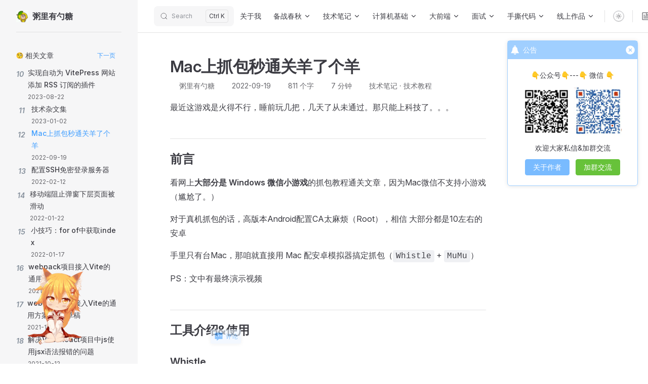

--- FILE ---
content_type: text/html
request_url: https://sugarat.top/technology/learn/yanglegeyang.html
body_size: 13656
content:
<!DOCTYPE html>
<html lang="zh-cn" dir="ltr">
  <head>
    <meta charset="utf-8">
    <meta name="viewport" content="width=device-width,initial-scale=1">
    <title>Mac上抓包秒通关羊了个羊 | 粥里有勺糖</title>
    <meta name="description" content="粥里有勺糖的个人博客，记录随笔与学习笔记，大前端相关的知识，高频面试题，个人面经等">
    <meta name="generator" content="VitePress v2.0.0-alpha.15">
    <link rel="preload stylesheet" href="/assets/style.ChZkCDR-.css" as="style">
    <link rel="preload stylesheet" href="/vp-icons.css" as="style">
    <script type="module" src="/assets/chunks/metadata.14b21ef8.js"></script>
    <script type="module" src="/assets/app.BG1W6ilj.js"></script>
    <link rel="preload" href="/assets/inter-roman-latin.Di8DUHzh.woff2" as="font" type="font/woff2" crossorigin="">
    <link rel="modulepreload" href="/assets/chunks/theme.3obAmR05.js">
    <link rel="modulepreload" href="/assets/chunks/framework.D4DdR_Gb.js">
    <link rel="modulepreload" href="/assets/technology_learn_yanglegeyang.md.VYH6b_4h.lean.js">
    <meta name="baidu-site-verification" content="codeva-b08avp82Uj">
    <meta name="theme-color" content="#ffffff">
    <link rel="icon" href="/favicon.ico" type="image/png">
    <link rel="alternate icon" href="/favicon.ico" type="image/png" sizes="16x16">
    <meta name="author" content="粥里有勺糖">
    <link rel="mask-icon" href="/favicon.ico" color="#ffffff">
    <link rel="apple-touch-icon" href="/favicon.ico" sizes="180x180">
    <script id="check-dark-mode">(()=>{const e=localStorage.getItem("vitepress-theme-appearance")||"auto",a=window.matchMedia("(prefers-color-scheme: dark)").matches;(!e||e==="auto"?a:e==="dark")&&document.documentElement.classList.add("dark")})();</script>
    <script id="check-mac-os">document.documentElement.classList.toggle("mac",/Mac|iPhone|iPod|iPad/i.test(navigator.platform));</script>
    <script>(function(c){"use strict";(function(a){var e=window,s=document,i=c,r="".concat(s.location.protocol==="https:"?"https://":"http://","sdk.51.la/js-sdk-pro.min.js"),t=s.createElement("script"),o=s.getElementsByTagName("script")[0];t.type="text/javascript",t.setAttribute("charset","UTF-8"),t.async=!0,t.src=r,t.id="LA_COLLECT",i.d=t;var n=function(){e.LA.ids.push(i)};e.LA?e.LA.ids&&n():(e.LA=c,e.LA.ids=[],n()),o.parentNode.insertBefore(t,o)})()})({id:"Jgmg5avjAUvoyePS",ck:"Jgmg5avjAUvoyePS",hashMode:!0});</script>
    <script type="text/javascript">(function(){document.documentElement.setAttribute("theme","el-blue")})();</script>
    <script>const load=()=>{import("/pagefind/pagefind.js").then(e=>{window.__pagefind__=e,e.init()}).catch(()=>{})};window.requestIdleCallback?window.requestIdleCallback(load):setTimeout(load,0);</script>
  </head>
  <body>
    <div id="app"><div class="Layout blog-theme-layout" data-v-a9c5dd9e data-v-78add77e><!--[--><!--[--><!--]--><!----><!--]--><!--[--><div class="theme-blog-popover" data-pagefind-ignore="all" style="display:none;" data-v-f90de8e2><!----><div class="header" data-v-f90de8e2><div class="title-wrapper" data-v-f90de8e2><i class="announcement-icon" style="font-size:20px;" data-v-f90de8e2 data-v-2f0f71e2><!--[--><svg t="1716085184855" viewBox="0 0 1024 1024" version="1.1" xmlns="http://www.w3.org/2000/svg" p-id="4274" width="200" height="200" data-v-f90de8e2><path d="M660.48 872.448q6.144 0-3.584 15.36t-29.696 33.792-47.104 33.792-57.856 15.36q-27.648 0-53.248-15.36t-45.056-33.792-29.696-33.792-6.144-15.36l272.384 0zM914.432 785.408q7.168 9.216 6.656 17.92t-4.608 14.848-10.24 9.728-12.288 3.584l-747.52 0q-14.336 0-20.992-11.776t4.608-29.184q17.408-30.72 40.96-68.608t44.544-81.408 36.352-92.16 15.36-101.888q0-51.2 14.336-92.16t37.376-71.68 53.248-52.224 62.976-32.768q-16.384-26.624-16.384-55.296 0-41.984 28.672-70.656t70.656-28.672 70.656 28.672 28.672 70.656q0 14.336-4.096 28.16t-11.264 25.088q34.816 11.264 66.048 32.768t54.272 53.248 36.864 72.704 13.824 91.136q0 51.2 15.36 100.864t36.864 94.208 45.568 81.408 43.52 63.488zM478.208 142.336q0 16.384 11.264 28.16t27.648 11.776l2.048 0q16.384-1.024 27.648-12.288t11.264-27.648q0-17.408-11.264-28.672t-28.672-11.264-28.672 11.264-11.264 28.672z" p-id="4275" data-v-f90de8e2></path></svg><!--]--></i><span class="title" data-v-f90de8e2>公告</span></div><i class="announcement-icon close-icon" style="font-size:20px;" data-v-f90de8e2 data-v-2f0f71e2><!--[--><svg xmlns="http://www.w3.org/2000/svg" viewBox="0 0 1024 1024" width="20" height="20" data-v-f90de8e2><path fill="currentColor" d="M512 64a448 448 0 1 1 0 896 448 448 0 0 1 0-896m0 393.664L407.936 353.6a38.4 38.4 0 1 0-54.336 54.336L457.664 512 353.6 616.064a38.4 38.4 0 1 0 54.336 54.336L512 566.336 616.064 670.4a38.4 38.4 0 1 0 54.336-54.336L566.336 512 670.4 407.936a38.4 38.4 0 1 0-54.336-54.336z" data-v-f90de8e2></path></svg><!--]--></i></div><div class="body content" data-v-f90de8e2><!--[--><p style="" data-v-f90de8e2>👇公众号👇---👇 微信 👇</p><img src="https://img.cdn.sugarat.top/mdImg/MTYxNTAxODc2NTIxMA==615018765210~fmt.webp" style="" alt="粥里有勺糖微信二维码" data-v-f90de8e2><p style="" data-v-f90de8e2>欢迎大家私信&加群交流</p><button class="announcement-button announcement-button-primary" style="" data-v-f90de8e2 data-v-62b6e5fd><span data-v-62b6e5fd><!--[-->关于作者<!--]--></span></button><button class="announcement-button announcement-button-success" style="" data-v-f90de8e2 data-v-62b6e5fd><span data-v-62b6e5fd><!--[-->加群交流<!--]--></span></button><!--]--><!----></div><div class="footer content" data-v-f90de8e2><!--[--><!--]--></div></div><div class="twinkle theme-blog-popover-close" style="" data-v-f90de8e2><i class="announcement-icon" style="" data-v-f90de8e2 data-v-2f0f71e2><!--[--><svg viewBox="0 0 1024 1024" version="1.1" xmlns="http://www.w3.org/2000/svg" p-id="4274" width="200" height="200" data-v-f90de8e2><path d="M660.48 872.448q6.144 0-3.584 15.36t-29.696 33.792-47.104 33.792-57.856 15.36q-27.648 0-53.248-15.36t-45.056-33.792-29.696-33.792-6.144-15.36l272.384 0zM914.432 785.408q7.168 9.216 6.656 17.92t-4.608 14.848-10.24 9.728-12.288 3.584l-747.52 0q-14.336 0-20.992-11.776t4.608-29.184q17.408-30.72 40.96-68.608t44.544-81.408 36.352-92.16 15.36-101.888q0-51.2 14.336-92.16t37.376-71.68 53.248-52.224 62.976-32.768q-16.384-26.624-16.384-55.296 0-41.984 28.672-70.656t70.656-28.672 70.656 28.672 28.672 70.656q0 14.336-4.096 28.16t-11.264 25.088q34.816 11.264 66.048 32.768t54.272 53.248 36.864 72.704 13.824 91.136q0 51.2 15.36 100.864t36.864 94.208 45.568 81.408 43.52 63.488zM478.208 142.336q0 16.384 11.264 28.16t27.648 11.776l2.048 0q16.384-1.024 27.648-12.288t11.264-27.648q0-17.408-11.264-28.672t-28.672-11.264-28.672 11.264-11.264 28.672z" p-id="4275" data-v-f90de8e2></path></svg><!--]--></i></div><!--]--><!--[--><span tabindex="-1" data-v-60cb9a8c></span><a href="#VPContent" class="VPSkipLink visually-hidden" data-v-60cb9a8c>Skip to content</a><!--]--><!----><header class="VPNav" data-v-78add77e data-v-105891cc><div class="VPNavBar" data-v-105891cc data-v-b4dc74f3><div class="wrapper" data-v-b4dc74f3><div class="container" data-v-b4dc74f3><div class="title" data-v-b4dc74f3><div class="VPNavBarTitle has-sidebar" data-v-b4dc74f3 data-v-1997518b><a class="title" href="/" data-v-1997518b><!--[--><!--]--><!--[--><img class="VPImage logo" src="https://cdn.upyun.sugarat.top/avatar/blog/zlyst-avatar.jpeg-wh100" alt data-v-9ef717ea><!--]--><span data-v-1997518b>粥里有勺糖</span><!--[--><!--]--></a></div></div><div class="content" data-v-b4dc74f3><div class="content-body" data-v-b4dc74f3><!--[--><!--]--><div class="blog-search search" data-pagefind-ignore="all" data-v-b4dc74f3 data-v-6e606d68><div class="nav-search-btn-wait" data-v-6e606d68><span data-v-6e606d68><svg width="14" height="14" viewBox="0 0 20 20" data-v-6e606d68><path d="M14.386 14.386l4.0877 4.0877-4.0877-4.0877c-2.9418 2.9419-7.7115 2.9419-10.6533 0-2.9419-2.9418-2.9419-7.7115 0-10.6533 2.9418-2.9419 7.7115-2.9419 10.6533 0 2.9419 2.9418 2.9419 7.7115 0 10.6533z" stroke="currentColor" fill="none" fill-rule="evenodd" stroke-linecap="round" stroke-linejoin="round" data-v-6e606d68></path></svg></span><span class="search-tip" data-v-6e606d68>Search</span><span class="metaKey" data-v-6e606d68> K </span></div><!----></div><nav aria-labelledby="main-nav-aria-label" class="VPNavBarMenu menu" data-v-b4dc74f3 data-v-c694c521><span id="main-nav-aria-label" class="visually-hidden" data-v-c694c521> Main Navigation </span><!--[--><!--[--><a class="VPLink link VPNavBarMenuLink" href="/aboutme.html" tabindex="0" data-v-c694c521 data-v-1ae65e08><!--[--><span data-v-1ae65e08>关于我</span><!--]--></a><!--]--><!--[--><div class="VPFlyout VPNavBarMenuGroup" data-v-c694c521 data-v-bd94637e><button type="button" class="button" aria-haspopup="true" aria-expanded="false" data-v-bd94637e><span class="text" data-v-bd94637e><!----><span data-v-bd94637e>备战春秋</span><span class="vpi-chevron-down text-icon" data-v-bd94637e></span></span></button><div class="menu" data-v-bd94637e><div class="VPMenu" data-v-bd94637e data-v-5ffe6d87><div class="items" data-v-5ffe6d87><!--[--><!--[--><div class="VPMenuLink" data-v-5ffe6d87 data-v-cd260fa1><a class="VPLink link" href="/offer/experience/" data-v-cd260fa1><!--[--><span data-v-cd260fa1>心得总结</span><!--]--></a></div><!--]--><!--[--><div class="VPMenuLink" data-v-5ffe6d87 data-v-cd260fa1><a class="VPLink link" href="/offer/campus/" data-v-cd260fa1><!--[--><span data-v-cd260fa1>校招考点汇总</span><!--]--></a></div><!--]--><!--[--><div class="VPMenuLink" data-v-5ffe6d87 data-v-cd260fa1><a class="VPLink link" href="/offer/sum-interview/" data-v-cd260fa1><!--[--><span data-v-cd260fa1>面经汇总</span><!--]--></a></div><!--]--><!--[--><div class="VPMenuLink" data-v-5ffe6d87 data-v-cd260fa1><a class="VPLink link" href="/offer/review/" data-v-cd260fa1><!--[--><span data-v-cd260fa1>复习自查</span><!--]--></a></div><!--]--><!--]--></div><!--[--><!--]--></div></div></div><!--]--><!--[--><div class="VPFlyout VPNavBarMenuGroup" data-v-c694c521 data-v-bd94637e><button type="button" class="button" aria-haspopup="true" aria-expanded="false" data-v-bd94637e><span class="text" data-v-bd94637e><!----><span data-v-bd94637e>技术笔记</span><span class="vpi-chevron-down text-icon" data-v-bd94637e></span></span></button><div class="menu" data-v-bd94637e><div class="VPMenu" data-v-bd94637e data-v-5ffe6d87><div class="items" data-v-5ffe6d87><!--[--><!--[--><div class="VPMenuLink" data-v-5ffe6d87 data-v-cd260fa1><a class="VPLink link" href="/technology/learn/" data-v-cd260fa1><!--[--><span data-v-cd260fa1>技术教程</span><!--]--></a></div><!--]--><!--[--><div class="VPMenuLink" data-v-5ffe6d87 data-v-cd260fa1><a class="VPLink link" href="/technology/tpl/" data-v-cd260fa1><!--[--><span data-v-cd260fa1>模板工程</span><!--]--></a></div><!--]--><!--[--><div class="VPMenuLink" data-v-5ffe6d87 data-v-cd260fa1><a class="VPLink link" href="/technology/source/" data-v-cd260fa1><!--[--><span data-v-cd260fa1>源码学习</span><!--]--></a></div><!--]--><!--[--><div class="VPMenuLink" data-v-5ffe6d87 data-v-cd260fa1><a class="VPLink link" href="/technology/theory/" data-v-cd260fa1><!--[--><span data-v-cd260fa1>技术概念</span><!--]--></a></div><!--]--><!--[--><div class="VPMenuLink" data-v-5ffe6d87 data-v-cd260fa1><a class="VPLink link" href="/technology/works/" data-v-cd260fa1><!--[--><span data-v-cd260fa1>个人作品</span><!--]--></a></div><!--]--><!--[--><div class="VPMenuLink" data-v-5ffe6d87 data-v-cd260fa1><a class="VPLink link" href="/technology/study/" data-v-cd260fa1><!--[--><span data-v-cd260fa1>学习笔记</span><!--]--></a></div><!--]--><!--]--></div><!--[--><!--]--></div></div></div><!--]--><!--[--><div class="VPFlyout VPNavBarMenuGroup" data-v-c694c521 data-v-bd94637e><button type="button" class="button" aria-haspopup="true" aria-expanded="false" data-v-bd94637e><span class="text" data-v-bd94637e><!----><span data-v-bd94637e>计算机基础</span><span class="vpi-chevron-down text-icon" data-v-bd94637e></span></span></button><div class="menu" data-v-bd94637e><div class="VPMenu" data-v-bd94637e data-v-5ffe6d87><div class="items" data-v-5ffe6d87><!--[--><!--[--><div class="VPMenuLink" data-v-5ffe6d87 data-v-cd260fa1><a class="VPLink link" href="/computerBase/algorithm/" data-v-cd260fa1><!--[--><span data-v-cd260fa1>算法与数据结构</span><!--]--></a></div><!--]--><!--[--><div class="VPMenuLink" data-v-5ffe6d87 data-v-cd260fa1><a class="VPLink link" href="/computerBase/os/" data-v-cd260fa1><!--[--><span data-v-cd260fa1>操作系统</span><!--]--></a></div><!--]--><!--[--><div class="VPMenuLink" data-v-5ffe6d87 data-v-cd260fa1><a class="VPLink link" href="/computerBase/Internet/" data-v-cd260fa1><!--[--><span data-v-cd260fa1>计算机网络</span><!--]--></a></div><!--]--><!--[--><div class="VPMenuLink" data-v-5ffe6d87 data-v-cd260fa1><a class="VPLink link" href="/computerBase/design/" data-v-cd260fa1><!--[--><span data-v-cd260fa1>设计模式</span><!--]--></a></div><!--]--><!--[--><div class="VPMenuLink" data-v-5ffe6d87 data-v-cd260fa1><a class="VPLink link" href="/computerBase/offer/" data-v-cd260fa1><!--[--><span data-v-cd260fa1>剑指offer</span><!--]--></a></div><!--]--><!--]--></div><!--[--><!--]--></div></div></div><!--]--><!--[--><div class="VPFlyout VPNavBarMenuGroup" data-v-c694c521 data-v-bd94637e><button type="button" class="button" aria-haspopup="true" aria-expanded="false" data-v-bd94637e><span class="text" data-v-bd94637e><!----><span data-v-bd94637e>大前端</span><span class="vpi-chevron-down text-icon" data-v-bd94637e></span></span></button><div class="menu" data-v-bd94637e><div class="VPMenu" data-v-bd94637e data-v-5ffe6d87><div class="items" data-v-5ffe6d87><!--[--><!--[--><div class="VPMenuLink" data-v-5ffe6d87 data-v-cd260fa1><a class="VPLink link" href="/bigWeb/js/" data-v-cd260fa1><!--[--><span data-v-cd260fa1>javascript</span><!--]--></a></div><!--]--><!--[--><div class="VPMenuLink" data-v-5ffe6d87 data-v-cd260fa1><a class="VPLink link" href="/bigWeb/vue/" data-v-cd260fa1><!--[--><span data-v-cd260fa1>vue</span><!--]--></a></div><!--]--><!--[--><div class="VPMenuLink" data-v-5ffe6d87 data-v-cd260fa1><a class="VPLink link" href="/bigWeb/html/" data-v-cd260fa1><!--[--><span data-v-cd260fa1>html</span><!--]--></a></div><!--]--><!--[--><div class="VPMenuLink" data-v-5ffe6d87 data-v-cd260fa1><a class="VPLink link" href="/bigWeb/css/" data-v-cd260fa1><!--[--><span data-v-cd260fa1>css</span><!--]--></a></div><!--]--><!--[--><div class="VPMenuLink" data-v-5ffe6d87 data-v-cd260fa1><a class="VPLink link" href="/bigWeb/browser/" data-v-cd260fa1><!--[--><span data-v-cd260fa1>🌏浏览器专题</span><!--]--></a></div><!--]--><!--[--><div class="VPMenuLink" data-v-5ffe6d87 data-v-cd260fa1><a class="VPLink link" href="/bigWeb/performance/" data-v-cd260fa1><!--[--><span data-v-cd260fa1>Web性能优化</span><!--]--></a></div><!--]--><!--[--><div class="VPMenuLink" data-v-5ffe6d87 data-v-cd260fa1><a class="VPLink link" href="/bigWeb/regexp/" data-v-cd260fa1><!--[--><span data-v-cd260fa1>regexp</span><!--]--></a></div><!--]--><!--[--><div class="VPMenuLink" data-v-5ffe6d87 data-v-cd260fa1><a class="VPLink link" href="/bigWeb/node/" data-v-cd260fa1><!--[--><span data-v-cd260fa1>node</span><!--]--></a></div><!--]--><!--]--></div><!--[--><!--]--></div></div></div><!--]--><!--[--><div class="VPFlyout VPNavBarMenuGroup" data-v-c694c521 data-v-bd94637e><button type="button" class="button" aria-haspopup="true" aria-expanded="false" data-v-bd94637e><span class="text" data-v-bd94637e><!----><span data-v-bd94637e>面试</span><span class="vpi-chevron-down text-icon" data-v-bd94637e></span></span></button><div class="menu" data-v-bd94637e><div class="VPMenu" data-v-bd94637e data-v-5ffe6d87><div class="items" data-v-5ffe6d87><!--[--><!--[--><div class="VPMenuLink" data-v-5ffe6d87 data-v-cd260fa1><a class="VPLink link" href="/offer/experience/" data-v-cd260fa1><!--[--><span data-v-cd260fa1>心得总结</span><!--]--></a></div><!--]--><!--[--><div class="VPMenuLink" data-v-5ffe6d87 data-v-cd260fa1><a class="VPLink link" href="/offer/campus/" data-v-cd260fa1><!--[--><span data-v-cd260fa1>校招考点汇总</span><!--]--></a></div><!--]--><!--[--><div class="VPMenuLink" data-v-5ffe6d87 data-v-cd260fa1><a class="VPLink link" href="/offer/sum-interview/" data-v-cd260fa1><!--[--><span data-v-cd260fa1>面经汇总</span><!--]--></a></div><!--]--><!--[--><div class="VPMenuLink" data-v-5ffe6d87 data-v-cd260fa1><a class="VPLink link" href="/offer/review/" data-v-cd260fa1><!--[--><span data-v-cd260fa1>复习自查</span><!--]--></a></div><!--]--><!--[--><div class="VPMenuLink" data-v-5ffe6d87 data-v-cd260fa1><a class="VPLink link" href="/interview/problem/" data-v-cd260fa1><!--[--><span data-v-cd260fa1>问解</span><!--]--></a></div><!--]--><!--[--><div class="VPMenuLink" data-v-5ffe6d87 data-v-cd260fa1><a class="VPLink link" href="/interview/js/" data-v-cd260fa1><!--[--><span data-v-cd260fa1>javascript</span><!--]--></a></div><!--]--><!--[--><div class="VPMenuLink" data-v-5ffe6d87 data-v-cd260fa1><a class="VPLink link" href="/interview/css/" data-v-cd260fa1><!--[--><span data-v-cd260fa1>css</span><!--]--></a></div><!--]--><!--[--><div class="VPMenuLink" data-v-5ffe6d87 data-v-cd260fa1><a class="VPLink link" href="/interview/code/" data-v-cd260fa1><!--[--><span data-v-cd260fa1>手撕代码</span><!--]--></a></div><!--]--><!--[--><div class="VPMenuLink" data-v-5ffe6d87 data-v-cd260fa1><a class="VPLink link" href="/interview/performance/" data-v-cd260fa1><!--[--><span data-v-cd260fa1>性能优化</span><!--]--></a></div><!--]--><!--[--><div class="VPMenuLink" data-v-5ffe6d87 data-v-cd260fa1><a class="VPLink link" href="/interview/other/" data-v-cd260fa1><!--[--><span data-v-cd260fa1>综合问题</span><!--]--></a></div><!--]--><!--[--><div class="VPMenuLink" data-v-5ffe6d87 data-v-cd260fa1><a class="VPLink link" href="/offer/sum-interview/" data-v-cd260fa1><!--[--><span data-v-cd260fa1>面经汇总</span><!--]--></a></div><!--]--><!--[--><div class="VPMenuLink" data-v-5ffe6d87 data-v-cd260fa1><a class="VPLink link" href="/interview/mini/" data-v-cd260fa1><!--[--><span data-v-cd260fa1>小程序</span><!--]--></a></div><!--]--><!--]--></div><!--[--><!--]--></div></div></div><!--]--><!--[--><div class="VPFlyout VPNavBarMenuGroup" data-v-c694c521 data-v-bd94637e><button type="button" class="button" aria-haspopup="true" aria-expanded="false" data-v-bd94637e><span class="text" data-v-bd94637e><!----><span data-v-bd94637e>手撕代码</span><span class="vpi-chevron-down text-icon" data-v-bd94637e></span></span></button><div class="menu" data-v-bd94637e><div class="VPMenu" data-v-bd94637e data-v-5ffe6d87><div class="items" data-v-5ffe6d87><!--[--><!--[--><div class="VPMenuLink" data-v-5ffe6d87 data-v-cd260fa1><a class="VPLink link" href="/coding/algorithm/" data-v-cd260fa1><!--[--><span data-v-cd260fa1>数据结构与算法</span><!--]--></a></div><!--]--><!--[--><div class="VPMenuLink" data-v-5ffe6d87 data-v-cd260fa1><a class="VPLink link" href="/coding/js/" data-v-cd260fa1><!--[--><span data-v-cd260fa1>javascript</span><!--]--></a></div><!--]--><!--[--><div class="VPMenuLink" data-v-5ffe6d87 data-v-cd260fa1><a class="VPLink link" href="/coding/css/" data-v-cd260fa1><!--[--><span data-v-cd260fa1>css</span><!--]--></a></div><!--]--><!--]--></div><!--[--><!--]--></div></div></div><!--]--><!--[--><div class="VPFlyout VPNavBarMenuGroup" data-v-c694c521 data-v-bd94637e><button type="button" class="button" aria-haspopup="true" aria-expanded="false" data-v-bd94637e><span class="text" data-v-bd94637e><!----><span data-v-bd94637e>线上作品</span><span class="vpi-chevron-down text-icon" data-v-bd94637e></span></span></button><div class="menu" data-v-bd94637e><div class="VPMenu" data-v-bd94637e data-v-5ffe6d87><div class="items" data-v-5ffe6d87><!--[--><!--[--><div class="VPMenuLink" data-v-5ffe6d87 data-v-cd260fa1><a class="VPLink link vp-external-link-icon" href="https://ep2.sugarat.top" target="_blank" rel="noreferrer" data-v-cd260fa1><!--[--><span data-v-cd260fa1>轻取(文件收集)</span><!--]--></a></div><!--]--><!--[--><div class="VPMenuLink" data-v-5ffe6d87 data-v-cd260fa1><a class="VPLink link vp-external-link-icon" href="https://imgbed.sugarat.top" target="_blank" rel="noreferrer" data-v-cd260fa1><!--[--><span data-v-cd260fa1>个人图床</span><!--]--></a></div><!--]--><!--[--><div class="VPMenuLink" data-v-5ffe6d87 data-v-cd260fa1><a class="VPLink link vp-external-link-icon" href="https://hdkq.sugarat.top/" target="_blank" rel="noreferrer" data-v-cd260fa1><!--[--><span data-v-cd260fa1>考勤小程序</span><!--]--></a></div><!--]--><!--[--><div class="VPMenuLink" data-v-5ffe6d87 data-v-cd260fa1><a class="VPLink link vp-external-link-icon" href="https://lover.sugarat.top" target="_blank" rel="noreferrer" data-v-cd260fa1><!--[--><span data-v-cd260fa1>时光恋人</span><!--]--></a></div><!--]--><!--[--><div class="VPMenuLink" data-v-5ffe6d87 data-v-cd260fa1><a class="VPLink link vp-external-link-icon" href="https://resume.sugarat.top/" target="_blank" rel="noreferrer" data-v-cd260fa1><!--[--><span data-v-cd260fa1>在线简历生成</span><!--]--></a></div><!--]--><!--]--></div><!--[--><!--]--></div></div></div><!--]--><!--]--></nav><!----><div class="VPNavBarAppearance appearance" data-v-b4dc74f3 data-v-c318a266><button class="VPSwitch VPSwitchAppearance" type="button" role="switch" title aria-checked="false" data-v-c318a266 data-v-c84e9523 data-v-6b9e2894><span class="check" data-v-6b9e2894><span class="icon" data-v-6b9e2894><!--[--><span class="vpi-sun sun" data-v-c84e9523></span><span class="vpi-moon moon" data-v-c84e9523></span><!--]--></span></span></button></div><div class="VPSocialLinks VPNavBarSocialLinks social-links" data-v-b4dc74f3 data-v-4b09a745 data-v-11d4f342><!--[--><a class="VPSocialLink no-icon" href="https://sugarat.top/weekly.rss" aria-label="视野修炼周刊RSS订阅" target="_blank" rel="me noopener" data-v-11d4f342 data-v-90bf91ef><svg viewBox="0 0 1024 1024" version="1.1" xmlns="http://www.w3.org/2000/svg" p-id="5155" width="200" height="200"><title>视野修炼周刊 RSS 订阅</title><path d="M831.8 128l-640 0c-35.3 0-64 28.7-64 64l0 640c0 35.3 28.7 64 64 64l640 0c35.3 0 64-28.7 64-64L895.8 192C895.8 156.7 867.1 128 831.8 128zM707.4 193l0 185.8L673 344.3c-6.4-6.4-14.9-9.5-23.3-9.4-8.4-0.2-16.9 2.9-23.3 9.4L592 378.8 592 193 707.4 193zM831.8 833.1l-640 0L191.8 193 528 193l0 263c0 0.5 0 1.1 0 1.6 0 0.3 0 0.5 0.1 0.7 0 0.3 0 0.5 0.1 0.8 0 0.3 0.1 0.6 0.1 0.9 0 0.2 0 0.4 0.1 0.6 0 0.3 0.1 0.7 0.2 1 0 0.2 0.1 0.3 0.1 0.5 0.1 0.3 0.1 0.7 0.2 1 0 0.2 0.1 0.3 0.1 0.5 0.1 0.3 0.2 0.7 0.3 1 0.1 0.2 0.1 0.4 0.2 0.5 0.1 0.3 0.2 0.6 0.3 0.9 0.1 0.2 0.1 0.4 0.2 0.6 0.1 0.3 0.2 0.5 0.3 0.8 0.1 0.2 0.2 0.5 0.3 0.7 0.1 0.2 0.2 0.5 0.3 0.7 0.1 0.3 0.2 0.5 0.3 0.8 0.1 0.2 0.2 0.4 0.3 0.6 0.1 0.3 0.3 0.6 0.4 0.8 0.1 0.2 0.2 0.3 0.3 0.5 0.2 0.3 0.3 0.6 0.5 0.9 0.1 0.2 0.2 0.3 0.3 0.4 0.2 0.3 0.4 0.6 0.6 0.9 0.1 0.1 0.2 0.3 0.3 0.4 0.2 0.3 0.4 0.6 0.6 0.8 0.1 0.2 0.2 0.3 0.4 0.5 0.2 0.2 0.4 0.5 0.6 0.7 0.2 0.2 0.4 0.4 0.5 0.6 0.2 0.2 0.3 0.4 0.5 0.6 0.7 0.8 1.5 1.5 2.2 2.2 0.2 0.2 0.4 0.3 0.6 0.5 0.2 0.2 0.4 0.4 0.6 0.5 0.2 0.2 0.5 0.4 0.7 0.6 0.2 0.1 0.3 0.3 0.5 0.4 0.3 0.2 0.6 0.4 0.8 0.6 0.1 0.1 0.3 0.2 0.4 0.3 0.3 0.2 0.6 0.4 0.9 0.6 0.1 0.1 0.3 0.2 0.4 0.3 0.3 0.2 0.6 0.3 0.9 0.5 0.2 0.1 0.3 0.2 0.5 0.3 0.3 0.1 0.6 0.3 0.8 0.4 0.2 0.1 0.4 0.2 0.6 0.3 0.3 0.1 0.5 0.2 0.8 0.3 0.2 0.1 0.5 0.2 0.7 0.3 0.2 0.1 0.5 0.2 0.7 0.3 0.3 0.1 0.5 0.2 0.8 0.3 0.2 0.1 0.4 0.1 0.6 0.2 0.3 0.1 0.6 0.2 0.9 0.3 0.2 0.1 0.4 0.1 0.5 0.2 0.3 0.1 0.6 0.2 1 0.3 0.2 0 0.3 0.1 0.5 0.1 0.3 0.1 0.7 0.2 1 0.2 0.2 0 0.4 0.1 0.5 0.1 0.3 0.1 0.7 0.1 1 0.2 0.2 0 0.4 0.1 0.6 0.1 0.3 0 0.6 0.1 0.9 0.1 0.3 0 0.5 0 0.8 0.1 0.2 0 0.5 0 0.7 0.1 0.5 0 1.1 0 1.6 0 0 0 0 0 0 0l0 0c0.5 0 1.1 0 1.6 0 0.3 0 0.5 0 0.7-0.1 0.3 0 0.5 0 0.8-0.1 0.3 0 0.6-0.1 0.9-0.1 0.2 0 0.4 0 0.6-0.1 0.3 0 0.7-0.1 1-0.2 0.2 0 0.4-0.1 0.5-0.1 0.3-0.1 0.7-0.1 1-0.2 0.2 0 0.3-0.1 0.5-0.1 0.3-0.1 0.6-0.2 1-0.3 0.2-0.1 0.4-0.1 0.5-0.2 0.3-0.1 0.6-0.2 0.9-0.3 0.2-0.1 0.4-0.1 0.6-0.2 0.3-0.1 0.5-0.2 0.8-0.3 0.2-0.1 0.5-0.2 0.7-0.3 0.2-0.1 0.5-0.2 0.7-0.3 0.3-0.1 0.5-0.2 0.8-0.4 0.2-0.1 0.4-0.2 0.6-0.3 0.3-0.1 0.6-0.3 0.8-0.4 0.2-0.1 0.3-0.2 0.5-0.3 0.3-0.2 0.6-0.3 0.9-0.5 0.1-0.1 0.3-0.2 0.4-0.3 0.3-0.2 0.6-0.4 0.9-0.6 0.1-0.1 0.3-0.2 0.4-0.3 0.3-0.2 0.6-0.4 0.8-0.6 0.2-0.1 0.3-0.2 0.5-0.4 0.2-0.2 0.5-0.4 0.7-0.6 0.2-0.2 0.4-0.3 0.6-0.5 0.2-0.2 0.4-0.3 0.6-0.5 0.4-0.4 0.8-0.7 1.1-1.1l67.1-67.1 67.1 67.1c0 0 0 0 0 0 0.4 0.4 0.7 0.7 1.1 1.1 0.2 0.2 0.4 0.3 0.6 0.5 0.2 0.2 0.4 0.4 0.6 0.5 0.2 0.2 0.5 0.4 0.7 0.6 0.2 0.1 0.3 0.3 0.5 0.4 0.3 0.2 0.6 0.4 0.8 0.6 0.1 0.1 0.3 0.2 0.4 0.3 0.3 0.2 0.6 0.4 0.9 0.6 0.1 0.1 0.3 0.2 0.4 0.3 0.3 0.2 0.6 0.3 0.9 0.5 0.2 0.1 0.3 0.2 0.5 0.3 0.3 0.1 0.6 0.3 0.8 0.4 0.2 0.1 0.4 0.2 0.6 0.3 0.3 0.1 0.5 0.2 0.8 0.3 0.2 0.1 0.5 0.2 0.7 0.3 0.2 0.1 0.5 0.2 0.7 0.3 0.3 0.1 0.5 0.2 0.8 0.3 0.2 0.1 0.4 0.1 0.6 0.2 0.3 0.1 0.6 0.2 0.9 0.3 0.2 0.1 0.4 0.1 0.5 0.2 0.3 0.1 0.6 0.2 1 0.3 0.2 0 0.3 0.1 0.5 0.1 0.3 0.1 0.7 0.2 1 0.2 0.2 0 0.4 0.1 0.5 0.1 0.3 0.1 0.7 0.1 1 0.2 0.2 0 0.4 0.1 0.6 0.1 0.3 0 0.6 0.1 0.9 0.1 0.3 0 0.5 0 0.8 0.1 0.2 0 0.5 0 0.7 0.1 1.1 0.1 2.1 0.1 3.2 0 0.3 0 0.5 0 0.7-0.1 0.3 0 0.5 0 0.8-0.1 0.3 0 0.6-0.1 0.9-0.1 0.2 0 0.4 0 0.6-0.1 0.3 0 0.7-0.1 1-0.2 0.2 0 0.4-0.1 0.5-0.1 0.3-0.1 0.7-0.1 1-0.2 0.2 0 0.3-0.1 0.5-0.1 0.3-0.1 0.6-0.2 1-0.3 0.2-0.1 0.4-0.1 0.5-0.2 0.3-0.1 0.6-0.2 0.9-0.3 0.2-0.1 0.4-0.1 0.6-0.2 0.3-0.1 0.5-0.2 0.8-0.3 0.2-0.1 0.5-0.2 0.7-0.3 0.2-0.1 0.5-0.2 0.7-0.3 0.3-0.1 0.5-0.2 0.8-0.3 0.2-0.1 0.4-0.2 0.6-0.3 0.3-0.1 0.6-0.3 0.8-0.4 0.2-0.1 0.3-0.2 0.5-0.3 0.3-0.2 0.6-0.3 0.9-0.5 0.1-0.1 0.3-0.2 0.4-0.3 0.3-0.2 0.6-0.4 0.9-0.6 0.1-0.1 0.3-0.2 0.4-0.3 0.3-0.2 0.6-0.4 0.8-0.6 0.2-0.1 0.3-0.2 0.5-0.4 0.2-0.2 0.5-0.4 0.7-0.6 0.2-0.2 0.4-0.3 0.6-0.5 0.2-0.2 0.4-0.3 0.6-0.5 0.8-0.7 1.5-1.5 2.2-2.2 0.2-0.2 0.3-0.4 0.5-0.6 0.2-0.2 0.4-0.4 0.5-0.6 0.2-0.2 0.4-0.5 0.6-0.7 0.1-0.2 0.2-0.3 0.4-0.5 0.2-0.3 0.4-0.6 0.6-0.8 0.1-0.1 0.2-0.3 0.3-0.4 0.2-0.3 0.4-0.6 0.6-0.9 0.1-0.1 0.2-0.3 0.3-0.4 0.2-0.3 0.3-0.6 0.5-0.9 0.1-0.2 0.2-0.3 0.3-0.5 0.1-0.3 0.3-0.6 0.4-0.8 0.1-0.2 0.2-0.4 0.3-0.6 0.1-0.3 0.2-0.5 0.4-0.8 0.1-0.2 0.2-0.5 0.3-0.7 0.1-0.2 0.2-0.5 0.3-0.7 0.1-0.3 0.2-0.5 0.3-0.8 0.1-0.2 0.1-0.4 0.2-0.6 0.1-0.3 0.2-0.6 0.3-0.9 0.1-0.2 0.1-0.4 0.2-0.5 0.1-0.3 0.2-0.6 0.3-1 0-0.2 0.1-0.3 0.1-0.5 0.1-0.3 0.2-0.7 0.2-1 0-0.2 0.1-0.4 0.1-0.5 0.1-0.3 0.1-0.7 0.2-1 0-0.2 0.1-0.4 0.1-0.6 0-0.3 0.1-0.6 0.1-0.9 0-0.3 0-0.5 0.1-0.8 0-0.2 0-0.5 0.1-0.7 0-0.5 0-1.1 0-1.6L771.1 193l60.3 0L831.4 833.1z" p-id="5156"></path><path d="M468.7 416c0 17.7-14.3 32-32 32l-148 0c-17.7 0-32-14.3-32-32l0 0c0-17.7 14.3-32 32-32l148 0C454.4 384 468.7 398.3 468.7 416L468.7 416z" p-id="5157"></path><path d="M772.3 565c0 17.7-14.3 32-32 32L291.3 597c-17.7 0-32-14.3-32-32l0 0c0-17.7 14.3-32 32-32l449.1 0C758 533 772.3 547.3 772.3 565L772.3 565z" p-id="5158"></path><path d="M771.4 702c0 17.7-14.3 32-32 32L291.3 734c-17.7 0-32-14.3-32-32l0 0c0-17.7 14.3-32 32-32l448.2 0C757.1 670 771.4 684.4 771.4 702L771.4 702z" p-id="5159"></path></svg></a><a class="VPSocialLink no-icon" href="https://sugarat.top/feed.rss" aria-label="RSS" target="_blank" rel="me noopener" data-v-11d4f342 data-v-90bf91ef><svg xmlns="http://www.w3.org/2000/svg" xmlns:xlink="http://www.w3.org/1999/xlink" viewBox="0 0 448 512"><title>RSS</title><path d="M400 32H48C21.49 32 0 53.49 0 80v352c0 26.51 21.49 48 48 48h352c26.51 0 48-21.49 48-48V80c0-26.51-21.49-48-48-48zM112 416c-26.51 0-48-21.49-48-48s21.49-48 48-48s48 21.49 48 48s-21.49 48-48 48zm157.533 0h-34.335c-6.011 0-11.051-4.636-11.442-10.634c-5.214-80.05-69.243-143.92-149.123-149.123c-5.997-.39-10.633-5.431-10.633-11.441v-34.335c0-6.535 5.468-11.777 11.994-11.425c110.546 5.974 198.997 94.536 204.964 204.964c.352 6.526-4.89 11.994-11.425 11.994zm103.027 0h-34.334c-6.161 0-11.175-4.882-11.427-11.038c-5.598-136.535-115.204-246.161-251.76-251.76C68.882 152.949 64 147.935 64 141.774V107.44c0-6.454 5.338-11.664 11.787-11.432c167.83 6.025 302.21 141.191 308.205 308.205c.232 6.449-4.978 11.787-11.432 11.787z" fill="currentColor"></path></svg></a><a class="VPSocialLink no-icon" href="https://github.com/ATQQ/sugar-blog" aria-label="github" target="_blank" rel="me noopener" data-v-11d4f342 data-v-90bf91ef><span class="vpi-social-github"></span></a><a class="VPSocialLink no-icon" href="https://x.com/Mr_XiaoZou" aria-label="x" target="_blank" rel="me noopener" data-v-11d4f342 data-v-90bf91ef><span class="vpi-social-x"></span></a><!--]--></div><div class="VPFlyout VPNavBarExtra extra" data-v-b4dc74f3 data-v-ac98e99a data-v-bd94637e><button type="button" class="button" aria-haspopup="true" aria-expanded="false" aria-label="extra navigation" data-v-bd94637e><span class="vpi-more-horizontal icon" data-v-bd94637e></span></button><div class="menu" data-v-bd94637e><div class="VPMenu" data-v-bd94637e data-v-5ffe6d87><!----><!--[--><!--[--><!----><div class="group" data-v-ac98e99a><div class="item appearance" data-v-ac98e99a><p class="label" data-v-ac98e99a>Appearance</p><div class="appearance-action" data-v-ac98e99a><button class="VPSwitch VPSwitchAppearance" type="button" role="switch" title aria-checked="false" data-v-ac98e99a data-v-c84e9523 data-v-6b9e2894><span class="check" data-v-6b9e2894><span class="icon" data-v-6b9e2894><!--[--><span class="vpi-sun sun" data-v-c84e9523></span><span class="vpi-moon moon" data-v-c84e9523></span><!--]--></span></span></button></div></div></div><div class="group" data-v-ac98e99a><div class="item social-links" data-v-ac98e99a><div class="VPSocialLinks social-links-list" data-v-ac98e99a data-v-11d4f342><!--[--><a class="VPSocialLink no-icon" href="https://sugarat.top/weekly.rss" aria-label="视野修炼周刊RSS订阅" target="_blank" rel="me noopener" data-v-11d4f342 data-v-90bf91ef><svg viewBox="0 0 1024 1024" version="1.1" xmlns="http://www.w3.org/2000/svg" p-id="5155" width="200" height="200"><title>视野修炼周刊 RSS 订阅</title><path d="M831.8 128l-640 0c-35.3 0-64 28.7-64 64l0 640c0 35.3 28.7 64 64 64l640 0c35.3 0 64-28.7 64-64L895.8 192C895.8 156.7 867.1 128 831.8 128zM707.4 193l0 185.8L673 344.3c-6.4-6.4-14.9-9.5-23.3-9.4-8.4-0.2-16.9 2.9-23.3 9.4L592 378.8 592 193 707.4 193zM831.8 833.1l-640 0L191.8 193 528 193l0 263c0 0.5 0 1.1 0 1.6 0 0.3 0 0.5 0.1 0.7 0 0.3 0 0.5 0.1 0.8 0 0.3 0.1 0.6 0.1 0.9 0 0.2 0 0.4 0.1 0.6 0 0.3 0.1 0.7 0.2 1 0 0.2 0.1 0.3 0.1 0.5 0.1 0.3 0.1 0.7 0.2 1 0 0.2 0.1 0.3 0.1 0.5 0.1 0.3 0.2 0.7 0.3 1 0.1 0.2 0.1 0.4 0.2 0.5 0.1 0.3 0.2 0.6 0.3 0.9 0.1 0.2 0.1 0.4 0.2 0.6 0.1 0.3 0.2 0.5 0.3 0.8 0.1 0.2 0.2 0.5 0.3 0.7 0.1 0.2 0.2 0.5 0.3 0.7 0.1 0.3 0.2 0.5 0.3 0.8 0.1 0.2 0.2 0.4 0.3 0.6 0.1 0.3 0.3 0.6 0.4 0.8 0.1 0.2 0.2 0.3 0.3 0.5 0.2 0.3 0.3 0.6 0.5 0.9 0.1 0.2 0.2 0.3 0.3 0.4 0.2 0.3 0.4 0.6 0.6 0.9 0.1 0.1 0.2 0.3 0.3 0.4 0.2 0.3 0.4 0.6 0.6 0.8 0.1 0.2 0.2 0.3 0.4 0.5 0.2 0.2 0.4 0.5 0.6 0.7 0.2 0.2 0.4 0.4 0.5 0.6 0.2 0.2 0.3 0.4 0.5 0.6 0.7 0.8 1.5 1.5 2.2 2.2 0.2 0.2 0.4 0.3 0.6 0.5 0.2 0.2 0.4 0.4 0.6 0.5 0.2 0.2 0.5 0.4 0.7 0.6 0.2 0.1 0.3 0.3 0.5 0.4 0.3 0.2 0.6 0.4 0.8 0.6 0.1 0.1 0.3 0.2 0.4 0.3 0.3 0.2 0.6 0.4 0.9 0.6 0.1 0.1 0.3 0.2 0.4 0.3 0.3 0.2 0.6 0.3 0.9 0.5 0.2 0.1 0.3 0.2 0.5 0.3 0.3 0.1 0.6 0.3 0.8 0.4 0.2 0.1 0.4 0.2 0.6 0.3 0.3 0.1 0.5 0.2 0.8 0.3 0.2 0.1 0.5 0.2 0.7 0.3 0.2 0.1 0.5 0.2 0.7 0.3 0.3 0.1 0.5 0.2 0.8 0.3 0.2 0.1 0.4 0.1 0.6 0.2 0.3 0.1 0.6 0.2 0.9 0.3 0.2 0.1 0.4 0.1 0.5 0.2 0.3 0.1 0.6 0.2 1 0.3 0.2 0 0.3 0.1 0.5 0.1 0.3 0.1 0.7 0.2 1 0.2 0.2 0 0.4 0.1 0.5 0.1 0.3 0.1 0.7 0.1 1 0.2 0.2 0 0.4 0.1 0.6 0.1 0.3 0 0.6 0.1 0.9 0.1 0.3 0 0.5 0 0.8 0.1 0.2 0 0.5 0 0.7 0.1 0.5 0 1.1 0 1.6 0 0 0 0 0 0 0l0 0c0.5 0 1.1 0 1.6 0 0.3 0 0.5 0 0.7-0.1 0.3 0 0.5 0 0.8-0.1 0.3 0 0.6-0.1 0.9-0.1 0.2 0 0.4 0 0.6-0.1 0.3 0 0.7-0.1 1-0.2 0.2 0 0.4-0.1 0.5-0.1 0.3-0.1 0.7-0.1 1-0.2 0.2 0 0.3-0.1 0.5-0.1 0.3-0.1 0.6-0.2 1-0.3 0.2-0.1 0.4-0.1 0.5-0.2 0.3-0.1 0.6-0.2 0.9-0.3 0.2-0.1 0.4-0.1 0.6-0.2 0.3-0.1 0.5-0.2 0.8-0.3 0.2-0.1 0.5-0.2 0.7-0.3 0.2-0.1 0.5-0.2 0.7-0.3 0.3-0.1 0.5-0.2 0.8-0.4 0.2-0.1 0.4-0.2 0.6-0.3 0.3-0.1 0.6-0.3 0.8-0.4 0.2-0.1 0.3-0.2 0.5-0.3 0.3-0.2 0.6-0.3 0.9-0.5 0.1-0.1 0.3-0.2 0.4-0.3 0.3-0.2 0.6-0.4 0.9-0.6 0.1-0.1 0.3-0.2 0.4-0.3 0.3-0.2 0.6-0.4 0.8-0.6 0.2-0.1 0.3-0.2 0.5-0.4 0.2-0.2 0.5-0.4 0.7-0.6 0.2-0.2 0.4-0.3 0.6-0.5 0.2-0.2 0.4-0.3 0.6-0.5 0.4-0.4 0.8-0.7 1.1-1.1l67.1-67.1 67.1 67.1c0 0 0 0 0 0 0.4 0.4 0.7 0.7 1.1 1.1 0.2 0.2 0.4 0.3 0.6 0.5 0.2 0.2 0.4 0.4 0.6 0.5 0.2 0.2 0.5 0.4 0.7 0.6 0.2 0.1 0.3 0.3 0.5 0.4 0.3 0.2 0.6 0.4 0.8 0.6 0.1 0.1 0.3 0.2 0.4 0.3 0.3 0.2 0.6 0.4 0.9 0.6 0.1 0.1 0.3 0.2 0.4 0.3 0.3 0.2 0.6 0.3 0.9 0.5 0.2 0.1 0.3 0.2 0.5 0.3 0.3 0.1 0.6 0.3 0.8 0.4 0.2 0.1 0.4 0.2 0.6 0.3 0.3 0.1 0.5 0.2 0.8 0.3 0.2 0.1 0.5 0.2 0.7 0.3 0.2 0.1 0.5 0.2 0.7 0.3 0.3 0.1 0.5 0.2 0.8 0.3 0.2 0.1 0.4 0.1 0.6 0.2 0.3 0.1 0.6 0.2 0.9 0.3 0.2 0.1 0.4 0.1 0.5 0.2 0.3 0.1 0.6 0.2 1 0.3 0.2 0 0.3 0.1 0.5 0.1 0.3 0.1 0.7 0.2 1 0.2 0.2 0 0.4 0.1 0.5 0.1 0.3 0.1 0.7 0.1 1 0.2 0.2 0 0.4 0.1 0.6 0.1 0.3 0 0.6 0.1 0.9 0.1 0.3 0 0.5 0 0.8 0.1 0.2 0 0.5 0 0.7 0.1 1.1 0.1 2.1 0.1 3.2 0 0.3 0 0.5 0 0.7-0.1 0.3 0 0.5 0 0.8-0.1 0.3 0 0.6-0.1 0.9-0.1 0.2 0 0.4 0 0.6-0.1 0.3 0 0.7-0.1 1-0.2 0.2 0 0.4-0.1 0.5-0.1 0.3-0.1 0.7-0.1 1-0.2 0.2 0 0.3-0.1 0.5-0.1 0.3-0.1 0.6-0.2 1-0.3 0.2-0.1 0.4-0.1 0.5-0.2 0.3-0.1 0.6-0.2 0.9-0.3 0.2-0.1 0.4-0.1 0.6-0.2 0.3-0.1 0.5-0.2 0.8-0.3 0.2-0.1 0.5-0.2 0.7-0.3 0.2-0.1 0.5-0.2 0.7-0.3 0.3-0.1 0.5-0.2 0.8-0.3 0.2-0.1 0.4-0.2 0.6-0.3 0.3-0.1 0.6-0.3 0.8-0.4 0.2-0.1 0.3-0.2 0.5-0.3 0.3-0.2 0.6-0.3 0.9-0.5 0.1-0.1 0.3-0.2 0.4-0.3 0.3-0.2 0.6-0.4 0.9-0.6 0.1-0.1 0.3-0.2 0.4-0.3 0.3-0.2 0.6-0.4 0.8-0.6 0.2-0.1 0.3-0.2 0.5-0.4 0.2-0.2 0.5-0.4 0.7-0.6 0.2-0.2 0.4-0.3 0.6-0.5 0.2-0.2 0.4-0.3 0.6-0.5 0.8-0.7 1.5-1.5 2.2-2.2 0.2-0.2 0.3-0.4 0.5-0.6 0.2-0.2 0.4-0.4 0.5-0.6 0.2-0.2 0.4-0.5 0.6-0.7 0.1-0.2 0.2-0.3 0.4-0.5 0.2-0.3 0.4-0.6 0.6-0.8 0.1-0.1 0.2-0.3 0.3-0.4 0.2-0.3 0.4-0.6 0.6-0.9 0.1-0.1 0.2-0.3 0.3-0.4 0.2-0.3 0.3-0.6 0.5-0.9 0.1-0.2 0.2-0.3 0.3-0.5 0.1-0.3 0.3-0.6 0.4-0.8 0.1-0.2 0.2-0.4 0.3-0.6 0.1-0.3 0.2-0.5 0.4-0.8 0.1-0.2 0.2-0.5 0.3-0.7 0.1-0.2 0.2-0.5 0.3-0.7 0.1-0.3 0.2-0.5 0.3-0.8 0.1-0.2 0.1-0.4 0.2-0.6 0.1-0.3 0.2-0.6 0.3-0.9 0.1-0.2 0.1-0.4 0.2-0.5 0.1-0.3 0.2-0.6 0.3-1 0-0.2 0.1-0.3 0.1-0.5 0.1-0.3 0.2-0.7 0.2-1 0-0.2 0.1-0.4 0.1-0.5 0.1-0.3 0.1-0.7 0.2-1 0-0.2 0.1-0.4 0.1-0.6 0-0.3 0.1-0.6 0.1-0.9 0-0.3 0-0.5 0.1-0.8 0-0.2 0-0.5 0.1-0.7 0-0.5 0-1.1 0-1.6L771.1 193l60.3 0L831.4 833.1z" p-id="5156"></path><path d="M468.7 416c0 17.7-14.3 32-32 32l-148 0c-17.7 0-32-14.3-32-32l0 0c0-17.7 14.3-32 32-32l148 0C454.4 384 468.7 398.3 468.7 416L468.7 416z" p-id="5157"></path><path d="M772.3 565c0 17.7-14.3 32-32 32L291.3 597c-17.7 0-32-14.3-32-32l0 0c0-17.7 14.3-32 32-32l449.1 0C758 533 772.3 547.3 772.3 565L772.3 565z" p-id="5158"></path><path d="M771.4 702c0 17.7-14.3 32-32 32L291.3 734c-17.7 0-32-14.3-32-32l0 0c0-17.7 14.3-32 32-32l448.2 0C757.1 670 771.4 684.4 771.4 702L771.4 702z" p-id="5159"></path></svg></a><a class="VPSocialLink no-icon" href="https://sugarat.top/feed.rss" aria-label="RSS" target="_blank" rel="me noopener" data-v-11d4f342 data-v-90bf91ef><svg xmlns="http://www.w3.org/2000/svg" xmlns:xlink="http://www.w3.org/1999/xlink" viewBox="0 0 448 512"><title>RSS</title><path d="M400 32H48C21.49 32 0 53.49 0 80v352c0 26.51 21.49 48 48 48h352c26.51 0 48-21.49 48-48V80c0-26.51-21.49-48-48-48zM112 416c-26.51 0-48-21.49-48-48s21.49-48 48-48s48 21.49 48 48s-21.49 48-48 48zm157.533 0h-34.335c-6.011 0-11.051-4.636-11.442-10.634c-5.214-80.05-69.243-143.92-149.123-149.123c-5.997-.39-10.633-5.431-10.633-11.441v-34.335c0-6.535 5.468-11.777 11.994-11.425c110.546 5.974 198.997 94.536 204.964 204.964c.352 6.526-4.89 11.994-11.425 11.994zm103.027 0h-34.334c-6.161 0-11.175-4.882-11.427-11.038c-5.598-136.535-115.204-246.161-251.76-251.76C68.882 152.949 64 147.935 64 141.774V107.44c0-6.454 5.338-11.664 11.787-11.432c167.83 6.025 302.21 141.191 308.205 308.205c.232 6.449-4.978 11.787-11.432 11.787z" fill="currentColor"></path></svg></a><a class="VPSocialLink no-icon" href="https://github.com/ATQQ/sugar-blog" aria-label="github" target="_blank" rel="me noopener" data-v-11d4f342 data-v-90bf91ef><span class="vpi-social-github"></span></a><a class="VPSocialLink no-icon" href="https://x.com/Mr_XiaoZou" aria-label="x" target="_blank" rel="me noopener" data-v-11d4f342 data-v-90bf91ef><span class="vpi-social-x"></span></a><!--]--></div></div></div><!--]--><!--]--></div></div></div><!--[--><!--]--><button type="button" class="VPNavBarHamburger hamburger" aria-label="mobile navigation" aria-expanded="false" aria-controls="VPNavScreen" data-v-b4dc74f3 data-v-021644a2><span class="container" data-v-021644a2><span class="top" data-v-021644a2></span><span class="middle" data-v-021644a2></span><span class="bottom" data-v-021644a2></span></span></button></div></div></div></div><div class="divider" data-v-b4dc74f3><div class="divider-line" data-v-b4dc74f3></div></div></div><!----></header><div class="VPLocalNav has-sidebar empty" data-v-78add77e data-v-a9c6fe02><div class="container" data-v-a9c6fe02><button class="menu" aria-expanded="false" aria-controls="VPSidebarNav" data-v-a9c6fe02><span class="vpi-align-left menu-icon" data-v-a9c6fe02></span><span class="menu-text" data-v-a9c6fe02>Menu</span></button><div class="VPLocalNavOutlineDropdown" style="--vp-vh:0px;" data-v-a9c6fe02 data-v-d40e77f9><button data-v-d40e77f9>Return to top</button><!----></div></div></div><aside class="VPSidebar" data-v-78add77e data-v-4e756172><div class="curtain" data-v-4e756172></div><nav class="nav" id="VPSidebarNav" aria-labelledby="sidebar-aria-label" tabindex="-1" data-v-4e756172><span class="visually-hidden" id="sidebar-aria-label" data-v-4e756172> Sidebar Navigation </span><!--[--><!--]--><!--[--><div class="no-transition group" data-v-466ee9c0><div class="VPSidebarItem level-0" data-v-466ee9c0 data-v-4142b23a><!----><!----></div></div><!--]--><!--[--><!--[--><!--[--><!--]--><div class="sidebar" data-pagefind-ignore="all" data-v-a9c5dd9e data-v-dffcfd60><div class="recommend" data-pagefind-ignore="all" data-v-dffcfd60 data-v-9266543b><div class="card-header" data-v-9266543b><span class="title" data-v-9266543b><span class="svg-icon"><svg width="512" height="512" viewBox="0 0 128 128" xmlns="http://www.w3.org/2000/svg">
<radialGradient id="notoFaceWithMonocle0" cx="63.6" cy="-2088.9" r="56.96" gradientTransform="matrix(1 0 0 -1 0 -2026)" gradientUnits="userSpaceOnUse">
    <stop offset=".5" stop-color="#FDE030"/>
    <stop offset=".919" stop-color="#F7C02B"/>
    <stop offset="1" stop-color="#F4A223"/>
</radialGradient>
<path fill="url(#notoFaceWithMonocle0)" d="M63.6 118.8c-27.9 0-58-17.5-58-55.9S35.7 7 63.6 7c15.5 0 29.8 5.1 40.4 14.4c11.5 10.2 17.6 24.6 17.6 41.5s-6.1 31.2-17.6 41.4c-10.6 9.3-25 14.5-40.4 14.5z"/>
<path fill="#EB8F00" d="M111.49 29.67c5.33 8.6 8.11 18.84 8.11 30.23c0 16.9-6.1 31.2-17.6 41.4c-10.6 9.3-25 14.5-40.4 14.5c-18.06 0-37.04-7.35-48.18-22.94c10.76 17.66 30.99 25.94 50.18 25.94c15.4 0 29.8-5.2 40.4-14.5c11.5-10.2 17.6-24.5 17.6-41.4c0-12.74-3.47-24.06-10.11-33.23z"/>
<path fill="#422B0D" d="M74.3 24.5c.9-.8 1.8-1.5 2.8-2.2s2.1-1.2 3.1-1.8c2.2-1 4.6-2 7.5-2.1c.7-.1 1.4.1 2.2.1c.7 0 1.5.3 2.2.5c.2.1.4.1.5.2l.5.3l1 .5c.6.4 1.2.9 1.8 1.4c1.1 1 1.8 2.3 2.4 3.5c.3.6.5 1.2.7 1.8c.2.6.3 1.2.4 1.6l.1.3c.2 1.2-.6 2.4-1.8 2.6c-1 .2-1.9-.3-2.4-1.1c-.3-.6-.6-1.1-.8-1.5c-.2-.4-.5-.8-.7-1.2c-.5-.7-1.1-1.3-1.7-1.8c-.1-.1-.3-.2-.5-.3c-.2-.1-.3-.2-.4-.3c-.2-.1-.3-.1-.5-.2l-.2-.1h-.3c-.7-.2-1.4-.3-2.2-.2c-1.6 0-3.5.6-5.4 1.3c-.9.4-1.9.8-2.8 1.2c-.9.5-1.9.9-2.9 1.3l-.2.1c-1.2.5-2.5-.1-2.9-1.2c-.5-1-.2-2.1.5-2.7zm-28.7 14c-.8.2-1.3.3-2 .3c-.6 0-1.3.1-1.9 0c-1.3 0-2.6-.2-3.8-.6c-2-.5-4-.8-5.7-.8c-.8 0-1.6.1-2.2.3s-1.1.5-1.6 1c-1 1-2 2.8-3 4.6c-.6 1.1-2 1.5-3.1.9c-.9-.5-1.3-1.5-1.2-2.4c.2-1.1.5-2.3.9-3.5c.5-1.2 1-2.4 2-3.6c1-1.2 2.3-2.2 3.8-2.7s2.9-.7 4.3-.7c2.7.1 5 .8 7.2 1.6c.9.3 1.8.6 2.7.8c.5.1.9.2 1.4.2c.4 0 1 .1 1.3.1h.4c1.2 0 2.2 1.1 2.1 2.3c.1 1.2-.6 2-1.6 2.2zM44 91.3c1.8-2 6.6-4.3 13.3-4.2c8.9.2 13.7 4.2 13.7 4.2c2.9 2.4 1.6 6.1-1.5 5.8c-5-.6-4.7-1.5-13.7-1.7c-6.5-.1-9.6.9-9.9.9c-1.8.1-2.5-.6-2.8-1.8c-.3-1 0-2.3.9-3.2zm38.3-47.5c4.4 0 8.4 3.7 8.4 9.9s-4 9.9-8.4 9.9s-8.4-3.7-8.4-9.9s4-9.9 8.4-9.9zm-45.1 1.7c-4.2 0-8 3.5-8 9.4s3.8 9.4 8 9.4s8-3.5 8-9.4s-3.8-9.4-8-9.4z"/>
<path fill="#896024" d="M81.37 48.35c-1.03-.72-2.58-.49-3.58.95c-1 1.45-.67 2.97.36 3.69c1.03.72 2.58.49 3.58-.95c1.01-1.45.67-2.98-.36-3.69z"/>
<path fill="#404040" d="M106.5 49.9h-5.6v9h5.6c2.7 0 5.4-1.7 5.4-4.3v-.4c0-2.7-2.7-4.3-5.4-4.3zm-.5 7.7c-1.9 0-3.4-1.5-3.4-3.3s1.5-3.3 3.4-3.3s3.4 1.5 3.4 3.3s-1.5 3.3-3.4 3.3zm.1 13.2c-.3 0-.6-.2-.6-.5v-4.6c0-.3.2-.5.5-.5h.1c.3 0 .5.2.5.5v4.6c0 .2-.2.5-.5.5zm0 7.6c-.3 0-.6-.2-.6-.5v-4.6c0-.3.2-.5.5-.5h.1c.3 0 .5.2.5.5v4.6c0 .3-.2.5-.5.5zm0 7.7c-.3 0-.6-.2-.6-.5V81c0-.3.2-.5.5-.5h.1c.3 0 .5.2.5.5v4.6c0 .3-.2.5-.5.5zm0 7.7c-.3 0-.6-.2-.6-.5v-4.6c0-.3.2-.5.5-.5h.1c.3 0 .5.2.5.5v4.6c0 .3-.2.5-.5.5zm0 7.7c-.3 0-.6-.2-.6-.5v-4.6c0-.3.2-.5.5-.5h.1c.3 0 .5.2.5.5v4.6c0 .3-.2.5-.5.5zm0 7.7c-.3 0-.6-.2-.6-.5v-4.6c0-.3.2-.5.5-.5h.1c.3 0 .5.2.5.5v4.6c0 .3-.2.5-.5.5zm0 7.7c-.3 0-.6-.2-.6-.5v-4.6c0-.3.2-.5.5-.5h.1c.3 0 .5.2.5.5v4.6c0 .3-.2.5-.5.5z"/>
<path fill="#404040" d="M106.1 62.7c-.3 0-.6-.2-.6-.5v-4.6c0-.3.2-.5.5-.5h.1c.3 0 .5.2.5.5v4.6c0 .2-.2.5-.5.5z"/>
<circle cx="106.1" cy="64.1" r="2.6" fill="none" stroke="#404040" stroke-miterlimit="10"/>
<circle cx="106.1" cy="71.8" r="2.6" fill="none" stroke="#404040" stroke-miterlimit="10"/>
<circle cx="106.1" cy="79.4" r="2.6" fill="none" stroke="#404040" stroke-miterlimit="10"/>
<circle cx="106.1" cy="87.1" r="2.6" fill="none" stroke="#404040" stroke-miterlimit="10"/>
<circle cx="106.1" cy="94.7" r="2.6" fill="none" stroke="#404040" stroke-miterlimit="10"/>
<circle cx="106.1" cy="102.4" r="2.6" fill="none" stroke="#404040" stroke-miterlimit="10"/>
<circle cx="106.1" cy="110" r="2.6" fill="none" stroke="#404040" stroke-miterlimit="10"/>
<circle cx="106.1" cy="117.7" r="2.6" fill="none" stroke="#404040" stroke-miterlimit="10"/>
<circle cx="79.6" cy="53.7" r="20.6" fill="#CCC" fill-opacity=".5" stroke="#404040" stroke-miterlimit="10" stroke-width="3.5"/>
<path fill="#FFF" d="M94.8 52.5c-.4-3.8-2.1-7.3-4.9-9.7s-6.4-3.7-10-3.7c-3.7 0-7.3 1.2-10.1 3.5s-4.6 5.8-4.9 9.6c0 .3-.3.5-.5.4c-.2 0-.4-.2-.4-.5c-.1-2 .3-4.1 1.1-6c.8-1.9 2-3.6 3.5-5.1c3-2.9 7.3-4.3 11.4-4.3c4.2 0 8.3 1.6 11.3 4.5c1.5 1.5 2.7 3.2 3.5 5.1c.8 1.9 1.1 4 1 6c0 .3-.2.5-.5.5c-.3.1-.5-.1-.5-.3z"/>
<path fill="#896024" d="M37.01 49.35c-1.03-.72-2.58-.49-3.58.95s-.67 2.97.36 3.69c1.03.72 2.58.49 3.58-.95c1.01-1.45.68-2.98-.36-3.69z"/>
</svg></span>相关文章</span><button class="sugar-button sugar-button--primary sugar-button--small is-text" data-v-9266543b data-v-0005b500><!--[-->下一页<!--]--></button></div><ol class="recommend-container" data-v-9266543b><!--[--><li data-v-9266543b><i class="num" data-v-9266543b>1</i><div class="des" data-v-9266543b><a class="title" href="/technology/learn/oss-token-generate-web.html" data-v-9266543b><span data-v-9266543b>浏览器中生成 OSS 令牌 | Web Crypto API</span></a><div class="suffix" data-v-9266543b><span class="tag" data-v-9266543b>2024-10-06</span></div></div></li><li data-v-9266543b><i class="num" data-v-9266543b>2</i><div class="des" data-v-9266543b><a class="title" href="/technology/learn/mini-lottie.html" data-v-9266543b><span data-v-9266543b>小程序中使用 lottie 动画 | 踩坑经验分享</span></a><div class="suffix" data-v-9266543b><span class="tag" data-v-9266543b>2024-05-07</span></div></div></li><li data-v-9266543b><i class="num" data-v-9266543b>3</i><div class="des" data-v-9266543b><a class="title" href="/technology/learn/upyun.html" data-v-9266543b><span data-v-9266543b>使用又拍云极速搭建图床</span></a><div class="suffix" data-v-9266543b><span class="tag" data-v-9266543b>2024-04-13</span></div></div></li><li data-v-9266543b><i class="num" data-v-9266543b>4</i><div class="des" data-v-9266543b><a class="title" href="/technology/learn/jpg-compress.html" data-v-9266543b><span data-v-9266543b>纯前端实现 JPG 图片压缩 | canvas</span></a><div class="suffix" data-v-9266543b><span class="tag" data-v-9266543b>2024-03-24</span></div></div></li><li data-v-9266543b><i class="num" data-v-9266543b>5</i><div class="des" data-v-9266543b><a class="title" href="/technology/learn/png-compress.html" data-v-9266543b><span data-v-9266543b>纯前端实现 PNG 图片压缩 | UPNG.js</span></a><div class="suffix" data-v-9266543b><span class="tag" data-v-9266543b>2024-03-16</span></div></div></li><li data-v-9266543b><i class="num" data-v-9266543b>6</i><div class="des" data-v-9266543b><a class="title" href="/technology/learn/nodejs-getting-started.html" data-v-9266543b><span data-v-9266543b>【免费】Node.js 入门教程</span></a><div class="suffix" data-v-9266543b><span class="tag" data-v-9266543b>2023-12-17</span></div></div></li><li data-v-9266543b><i class="num" data-v-9266543b>7</i><div class="des" data-v-9266543b><a class="title" href="/technology/learn/esm-require.html" data-v-9266543b><span data-v-9266543b>ESM中使用CJS模块特有的变量和方法</span></a><div class="suffix" data-v-9266543b><span class="tag" data-v-9266543b>2023-11-22</span></div></div></li><li data-v-9266543b><i class="num" data-v-9266543b>8</i><div class="des" data-v-9266543b><a class="title" href="/technology/learn/cnnc.html" data-v-9266543b><span data-v-9266543b>实现自动扫描工作区npm包并同步cnpm</span></a><div class="suffix" data-v-9266543b><span class="tag" data-v-9266543b>2023-09-09</span></div></div></li><li data-v-9266543b><i class="num" data-v-9266543b>9</i><div class="des" data-v-9266543b><a class="title" href="/technology/learn/copy-branch.html" data-v-9266543b><span data-v-9266543b>如何优雅的复制当前项目分支名</span></a><div class="suffix" data-v-9266543b><span class="tag" data-v-9266543b>2023-09-09</span></div></div></li><!--]--></ol></div></div><!--]--><!--]--></nav></aside><div class="VPContent has-sidebar" id="VPContent" data-v-78add77e data-v-dd502e54><div class="VPDoc has-sidebar has-aside" data-v-dd502e54 data-v-b69b837b><!--[--><!--]--><div class="container" data-v-b69b837b><div class="aside" data-v-b69b837b><div class="aside-curtain" data-v-b69b837b></div><div class="aside-container" data-v-b69b837b><div class="aside-content" data-v-b69b837b><div class="VPDocAside" data-v-b69b837b data-v-de82eff5><!--[--><!--]--><!--[--><!--]--><nav aria-labelledby="doc-outline-aria-label" class="VPDocAsideOutline" data-v-de82eff5 data-v-bba43cb3><div class="content" data-v-bba43cb3><div class="outline-marker" data-v-bba43cb3></div><div aria-level="2" class="outline-title" id="doc-outline-aria-label" role="heading" data-v-bba43cb3>目录</div><ul class="VPDocOutlineItem root" data-v-bba43cb3 data-v-29d20bcd><!--[--><!--]--></ul></div></nav><!--[--><!--]--><div class="spacer" data-v-de82eff5></div><!--[--><!--]--><!----><!--[--><!--]--><!--[--><!--]--></div></div></div></div><div class="content" data-v-b69b837b><div class="content-container" data-v-b69b837b><!--[--><!--[--><!--[--><!--[--><!--]--><!----><!--]--><!----><!--]--><!--]--><main class="main" data-v-b69b837b><div style="position:relative;" class="vp-doc _technology_learn_yanglegeyang" data-v-b69b837b><div data-pagefind-body="true" data-pagefind-meta="date:1663545600000"><h1 id="mac上抓包秒通关羊了个羊" tabindex="-1">Mac上抓包秒通关羊了个羊 <a class="header-anchor" href="#mac上抓包秒通关羊了个羊" aria-label="Permalink to “Mac上抓包秒通关羊了个羊”">​</a></h1><p>最近这游戏是火得不行，睡前玩几把，几天了从未通过。那只能上科技了。。。</p><h2 id="前言" tabindex="-1">前言 <a class="header-anchor" href="#前言" aria-label="Permalink to “前言”">​</a></h2><p>看网上<strong>大部分是 Windows 微信小游戏</strong>的抓包教程通关文章，因为Mac微信不支持小游戏（尴尬了。）</p><p>对于真机抓包的话，高版本Android配置CA太麻烦（Root），相信 大部分都是10左右的安卓</p><p>手里只有台Mac，那咱就直接用 Mac 配安卓模拟器搞定抓包（<code>Whistle</code> + <code>MuMu</code>）</p><p>PS：文中有最终演示视频</p><h2 id="工具介绍-使用" tabindex="-1">工具介绍&amp;使用 <a class="header-anchor" href="#工具介绍-使用" aria-label="Permalink to “工具介绍&amp;使用”">​</a></h2><h3 id="whistle" tabindex="-1">Whistle <a class="header-anchor" href="#whistle" aria-label="Permalink to “Whistle”">​</a></h3><p><a href="https://github.com/avwo/whistle" target="_blank" rel="noreferrer">whistle</a>，是基于 Node 实现的跨平台抓包调试工具</p><p>对咱前端同学比较友好，安装配置都很简单</p><p>安装</p><div class="language-sh"><button title="Copy Code" class="copy"></button><span class="lang">sh</span><pre class="shiki shiki-themes github-light github-dark" style="--shiki-light:#24292e;--shiki-dark:#e1e4e8;--shiki-light-bg:#fff;--shiki-dark-bg:#24292e;" tabindex="0" dir="ltr"><code><span class="line"><span style="--shiki-light:#6F42C1;--shiki-dark:#B392F0;">npm</span><span style="--shiki-light:#032F62;--shiki-dark:#9ECBFF;"> i</span><span style="--shiki-light:#005CC5;--shiki-dark:#79B8FF;"> -g</span><span style="--shiki-light:#032F62;--shiki-dark:#9ECBFF;"> whistle</span></span></code></pre></div><p>启动</p><div class="language-sh"><button title="Copy Code" class="copy"></button><span class="lang">sh</span><pre class="shiki shiki-themes github-light github-dark" style="--shiki-light:#24292e;--shiki-dark:#e1e4e8;--shiki-light-bg:#fff;--shiki-dark-bg:#24292e;" tabindex="0" dir="ltr"><code><span class="line"><span style="--shiki-light:#6F42C1;--shiki-dark:#B392F0;">w2</span><span style="--shiki-light:#032F62;--shiki-dark:#9ECBFF;"> start</span></span></code></pre></div><p>访问 <code>http://localhost:8899/#network</code> 即可看到</p><p><img src="https://img.cdn.sugarat.top/mdImg/MTY2MzU2NjE2NzMwMg==663566167302" alt="图片" loading="lazy"></p><p>然后就是配置CA证书，参照<a href="http://wproxy.org/whistle/webui/https.html" target="_blank" rel="noreferrer">官方文档: Mac安装根证书</a>，这里不再赘述（CV），只有几个步骤1分钟就能完成配置。</p><p>获取一下ip，后面会用到</p><div class="language-sh"><button title="Copy Code" class="copy"></button><span class="lang">sh</span><pre class="shiki shiki-themes github-light github-dark" style="--shiki-light:#24292e;--shiki-dark:#e1e4e8;--shiki-light-bg:#fff;--shiki-dark-bg:#24292e;" tabindex="0" dir="ltr"><code><span class="line"><span style="--shiki-light:#6F42C1;--shiki-dark:#B392F0;">172.30.43.170</span></span></code></pre></div><p><img src="https://img.cdn.sugarat.top/mdImg/MTY2MzU2NjIyNjg3MQ==663566226871" alt="图片" loading="lazy"></p><h3 id="mumu" tabindex="-1">MuMu <a class="header-anchor" href="#mumu" aria-label="Permalink to “MuMu”">​</a></h3><p><a href="https://mumu.163.com/mac/index.html" target="_blank" rel="noreferrer">MuMu模拟器</a> 网易出品的安卓模拟器（Android6），在Mac上运行稳定，用来娱乐或者开发调试都还是比较方便</p><p>安装就是官网下载，一顿下一步就行，下面介绍模拟器中的配置（当然大家装完后把微信安装并登录上）</p><p><img src="https://img.cdn.sugarat.top/mdImg/MTY2MzU2NjQ3NjE0NA==663566476144" alt="图片" loading="lazy"></p><p>登录微信后，咱就开始配置CA证书</p><p>先配置模拟器网络，添加代理，IP就是咱们前面获取的本机ip</p><p>长按Wifi名 =&gt; 修改网络 =&gt; 代理（手动）</p><p>输入本机ip，端口<code>8899</code>，whistle使用</p><p><img src="https://img.cdn.sugarat.top/mdImg/MTY2MzU2NjY4ODc0Ng==663566688746" alt="图片" loading="lazy"></p><p><img src="https://img.cdn.sugarat.top/mdImg/MTY2MzU2NjU0MzE4OQ==663566543189" alt="图片" loading="lazy"></p><p>使用浏览器访问 <code>rootca.pro</code> 安装CA证书</p><p><img src="https://img.cdn.sugarat.top/mdImg/MTY2MzU4NjA4MjIzNQ==663586082235" alt="图片" loading="lazy"></p><p>配置完毕，不出意外的话，咱们打开羊了个羊就看见网络请求了</p><p><img src="https://img.cdn.sugarat.top/mdImg/MTY2MzU2NzAxMDc0MQ==663567010741" alt="图片" loading="lazy"></p><h2 id="方案1-修改关卡数据" tabindex="-1">方案1：修改关卡数据 <a class="header-anchor" href="#方案1-修改关卡数据" aria-label="Permalink to “方案1：修改关卡数据”">​</a></h2><p>咱把第二关的数据改成第一关，享受游戏的乐趣</p><p>点击加入羊群（开始游戏），可以看到两个接口 /maps/xxxx.txt</p><p>”PS:如果看到的是一个就操作删除羊了个羊小程序，重新打开“</p><p>返回的就是游戏地图数据</p><p><img src="https://img.cdn.sugarat.top/mdImg/MTY2MzU2ODA2MDg4MQ==663568060881" alt="图片" loading="lazy"></p><p>好家伙：第二关比第一关的数据多了不是点吧点</p><p>下面开始一顿操作修改关卡数据</p><ol><li>复制第一关的数据，添加到whistle Values 面板</li></ol><p><img src="https://img.cdn.sugarat.top/mdImg/MTY2MzU2OTM2OTcyNw==663569369727" alt="图片" loading="lazy"></p><ol start="2"><li>添加转发规则，在whistle Rules 面板操作</li></ol><div class="language-sh"><button title="Copy Code" class="copy"></button><span class="lang">sh</span><pre class="shiki shiki-themes github-light github-dark" style="--shiki-light:#24292e;--shiki-dark:#e1e4e8;--shiki-light-bg:#fff;--shiki-dark-bg:#24292e;" tabindex="0" dir="ltr"><code><span class="line"><span style="--shiki-light:#6F42C1;--shiki-dark:#B392F0;">^cat-match-static.easygame2021.com/maps/***.txt$</span><span style="--shiki-light:#032F62;--shiki-dark:#9ECBFF;"> resBody://{羊1}</span></span></code></pre></div><p><img src="https://img.cdn.sugarat.top/mdImg/MTY2MzU2OTk5OTIxNQ==663569999215" alt="图片" loading="lazy"></p><ol start="3"><li>删除小游戏重新进入</li></ol><p>”羊了个羊“会使用已经拉取的关卡数据，不会重复请求，所以需要删除，重新进入</p><p>再次打开即可看见，2关都是用的咱们修改后的数据</p><p><img src="https://img.cdn.sugarat.top/mdImg/MTY2MzU2OTczNTA0Mg==663569735042" alt="图片" loading="lazy"></p><p>下面是演示录屏 <video controls style="width:100%;" src="https://img.cdn.sugarat.top/mdImg/MTY2MzU4MTkxODU3Mw==羊了个羊.mp4"></video></p><h2 id="方案2-直接调用成功接口" tabindex="-1">方案2：直接调用成功接口 <a class="header-anchor" href="#方案2-直接调用成功接口" aria-label="Permalink to “方案2：直接调用成功接口”">​</a></h2><ul><li><s>接口1：<code>https://cat-match.easygame2021.com/sheep/v1/game/game_over?rank_score=1&amp;rank_state=1&amp;rank_time=40&amp;rank_role=1&amp;skin=1</code></s> 过了一天换接口了</li><li>接口2：POST <a href="https://cat-match.easygame2021.com/sheep/v1/game/game_over_ex" target="_blank" rel="noreferrer">https://cat-match.easygame2021.com/sheep/v1/game/game_over_ex</a></li><li>鉴权：request header 上的 t 参数，扒拉下来就能用 <img src="https://img.cdn.sugarat.top/mdImg/MTY2MzU2NzI2NzkzNA==663567267934" alt="图片" loading="lazy"></li></ul><p><img src="https://img.cdn.sugarat.top/mdImg/MTY2MzU4MjE5MjQwNw==663582192407" alt="图片" loading="lazy"></p><p>使用 whistle 直接发起请求</p><p>选择目标请求 <img src="https://img.cdn.sugarat.top/mdImg/MTY2MzU4MjM5Nzk2OQ==663582397969" alt="图片" loading="lazy"></p><p>修改参数，点击右上角小飞机发起请求</p><p><img src="https://img.cdn.sugarat.top/mdImg/MTY2MzU4NjIyMjcyNQ==663586222725" alt="图片" loading="lazy"></p><h2 id="最后" tabindex="-1">最后 <a class="header-anchor" href="#最后" aria-label="Permalink to “最后”">​</a></h2><p>Whistle 这个工具真的很好用，再次安利一下</p><p>如果上述方法有问题，欢迎评论区交流</p></div></div></main><footer class="VPDocFooter" data-v-b69b837b data-v-75bb3c95><!--[--><!--]--><div class="edit-info" data-v-75bb3c95><!----><div class="last-updated" data-v-75bb3c95><p class="VPLastUpdated" data-v-75bb3c95 data-v-eba08fc1>上次更新于: <time datetime="2022-12-11T14:57:40.000Z" data-v-eba08fc1></time></p></div></div><!----></footer><!--[--><!--[--><!--[--><!--[--><!--]--><!----><!--]--><!--]--><!--]--></div></div></div><!--[--><!--]--></div></div><!----><!--[--><!--]--></div></div>
    
    
  </body>
</html>

--- FILE ---
content_type: text/css
request_url: https://sugarat.top/assets/style.ChZkCDR-.css
body_size: 41037
content:
@charset "UTF-8";html{--bg-gradient: 255, 255, 255, .1;--bg-gradient-home: 255, 255, 255;--box-shadow: 0 1px 8px 0 rgba(0, 0, 0, .1);--box-shadow-hover: 0 2px 16px 0 rgba(0, 0, 0, .2);--nav-bgc: rgba(255, 255, 255, .9);--badge-font-color: #4e5969;--description-font-color: #86909c;--blog-theme-color: var(--vp-c-brand-1)}html.dark{--bg-gradient: 20, 20, 20, .7;--bg-gradient-home: 20, 20, 20;--box-shadow: 0 1px 8px 0 rgba(0, 0, 0, .6);--nav-bgc: rgba(0, 0, 0, .8);--box-shadow-hover: 0 2px 16px 0 rgba(0, 0, 0, .7);--badge-font-color: #bdc3cc;--description-font-color: #9facba}.VPHome{min-height:100vh;background:radial-gradient(ellipse,rgba(var(--bg-gradient-home),1),rgba(var(--bg-gradient-home),0) 700%)}.VPHome:before{content:"";inset:0;position:fixed;z-index:-1;background-image:url(/assets/bg.DxCLYBau.webp);background-repeat:repeat;min-height:100%}.VPHome{margin-bottom:0!important;padding-bottom:96px}@media (min-width: 768px){.VPHome{padding-bottom:128px}}@media screen and (min-width: 960px){#VPContent.is-home.VPContent{padding-top:0}#VPContent.is-home.VPContent .VPHome{min-height:100vh}#VPContent.is-home.VPContent .VPHome .VPHero>.container{padding-top:var(--vp-nav-height)}}@media screen and (max-width: 959px){.VPNav{background-color:var(--nav-bgc)}}.el-pagination{flex-wrap:wrap;justify-content:center}@media screen and (min-width: 768px) and (max-width: 1200px){.VPNavBarMenuGroup .button span.text,.VPNavBarMenuLink{font-size:12px!important}.VPNavBar{height:auto!important}.VPNavBarMenu.menu{flex-wrap:wrap}}@media screen and (min-width: 960px) and (max-width: 1120px){.VPContent.has-sidebar{margin-top:60px!important}}.VPDoc .content main img{max-height:300px;margin:0 auto;cursor:pointer}.VPDoc .content main .vp-doc a{word-break:break-all}::-webkit-scrollbar{width:4px;height:4px}::-webkit-scrollbar-track-piece{background-color:#0000}::-webkit-scrollbar-thumb:vertical{height:4px;border-radius:4px;background-color:var(--vp-c-brand-1)}::-webkit-scrollbar-thumb:horizontal{width:4px;border-radius:4px;background-color:var(--vp-c-brand-1)}main .vp-doc a{text-decoration:none}main .vp-doc a:hover{text-decoration:underline dotted}span.svg-icon svg{width:14px;height:14px;margin-right:4px}.vp-doc ul.task-list{list-style:none;padding-left:10px}.vp-doc ul.task-list input[type=checkbox]{cursor:pointer;position:relative;width:13px;height:13px}.vp-doc ul.task-list input[type=checkbox]:after{position:absolute;top:0;color:#000;width:13px;height:13px;display:inline-block;visibility:visible;padding-left:0;text-align:center;content:" ";border-radius:3px}.vp-doc ul.task-list input[type=checkbox]:checked:after{content:"✓";color:#fff;line-height:14px;font-size:10px;font-weight:700;background-color:var(--vp-c-brand-1)}.VPImage.logo{width:24px;height:24px}:root{--el-color-white: #ffffff;--el-color-black: #000000;--el-color-primary-rgb: 64, 158, 255;--el-color-success-rgb: 103, 194, 58;--el-color-warning-rgb: 230, 162, 60;--el-color-danger-rgb: 245, 108, 108;--el-color-error-rgb: 245, 108, 108;--el-color-info-rgb: 144, 147, 153;--el-font-size-extra-large: 20px;--el-font-size-large: 18px;--el-font-size-medium: 16px;--el-font-size-base: 14px;--el-font-size-small: 13px;--el-font-size-extra-small: 12px;--el-font-family: "Helvetica Neue", Helvetica, "PingFang SC", "Hiragino Sans GB", "Microsoft YaHei", "微软雅黑", Arial, sans-serif;--el-font-weight-primary: 500;--el-font-line-height-primary: 24px;--el-index-normal: 1;--el-index-top: 1000;--el-index-popper: 2000;--el-border-radius-base: 4px;--el-border-radius-small: 2px;--el-border-radius-round: 20px;--el-border-radius-circle: 100%;--el-transition-duration: .3s;--el-transition-duration-fast: .2s;--el-transition-function-ease-in-out-bezier: cubic-bezier(.645, .045, .355, 1);--el-transition-function-fast-bezier: cubic-bezier(.23, 1, .32, 1);--el-transition-all: all var(--el-transition-duration) var(--el-transition-function-ease-in-out-bezier);--el-transition-fade: opacity var(--el-transition-duration) var(--el-transition-function-fast-bezier);--el-transition-md-fade: transform var(--el-transition-duration) var(--el-transition-function-fast-bezier), opacity var(--el-transition-duration) var(--el-transition-function-fast-bezier);--el-transition-fade-linear: opacity var(--el-transition-duration-fast) linear;--el-transition-border: border-color var(--el-transition-duration-fast) var(--el-transition-function-ease-in-out-bezier);--el-transition-box-shadow: box-shadow var(--el-transition-duration-fast) var(--el-transition-function-ease-in-out-bezier);--el-transition-color: color var(--el-transition-duration-fast) var(--el-transition-function-ease-in-out-bezier);--el-component-size-large: 40px;--el-component-size: 32px;--el-component-size-small: 24px }:root{color-scheme:light;--el-color-primary: #409eff;--el-color-primary-light-3: #79bbff;--el-color-primary-light-5: #a0cfff;--el-color-primary-light-7: #c6e2ff;--el-color-primary-light-8: #d9ecff;--el-color-primary-light-9: #ecf5ff;--el-color-primary-dark-2: #337ecc;--el-color-success: #67c23a;--el-color-success-light-3: #95d475;--el-color-success-light-5: #b3e19d;--el-color-success-light-7: #d1edc4;--el-color-success-light-8: #e1f3d8;--el-color-success-light-9: #f0f9eb;--el-color-success-dark-2: #529b2e;--el-color-warning: #e6a23c;--el-color-warning-light-3: #eebe77;--el-color-warning-light-5: #f3d19e;--el-color-warning-light-7: #f8e3c5;--el-color-warning-light-8: #faecd8;--el-color-warning-light-9: #fdf6ec;--el-color-warning-dark-2: #b88230;--el-color-danger: #f56c6c;--el-color-danger-light-3: #f89898;--el-color-danger-light-5: #fab6b6;--el-color-danger-light-7: #fcd3d3;--el-color-danger-light-8: #fde2e2;--el-color-danger-light-9: #fef0f0;--el-color-danger-dark-2: #c45656;--el-color-error: #f56c6c;--el-color-error-light-3: #f89898;--el-color-error-light-5: #fab6b6;--el-color-error-light-7: #fcd3d3;--el-color-error-light-8: #fde2e2;--el-color-error-light-9: #fef0f0;--el-color-error-dark-2: #c45656;--el-color-info: #909399;--el-color-info-light-3: #b1b3b8;--el-color-info-light-5: #c8c9cc;--el-color-info-light-7: #dedfe0;--el-color-info-light-8: #e9e9eb;--el-color-info-light-9: #f4f4f5;--el-color-info-dark-2: #73767a;--el-bg-color: #ffffff;--el-bg-color-page: #f2f3f5;--el-bg-color-overlay: #ffffff;--el-text-color-primary: #303133;--el-text-color-regular: #606266;--el-text-color-secondary: #909399;--el-text-color-placeholder: #a8abb2;--el-text-color-disabled: #c0c4cc;--el-border-color: #dcdfe6;--el-border-color-light: #e4e7ed;--el-border-color-lighter: #ebeef5;--el-border-color-extra-light: #f2f6fc;--el-border-color-dark: #d4d7de;--el-border-color-darker: #cdd0d6;--el-fill-color: #f0f2f5;--el-fill-color-light: #f5f7fa;--el-fill-color-lighter: #fafafa;--el-fill-color-extra-light: #fafcff;--el-fill-color-dark: #ebedf0;--el-fill-color-darker: #e6e8eb;--el-fill-color-blank: #ffffff;--el-box-shadow: 0px 12px 32px 4px rgba(0, 0, 0, .04), 0px 8px 20px rgba(0, 0, 0, .08);--el-box-shadow-light: 0px 0px 12px rgba(0, 0, 0, .12);--el-box-shadow-lighter: 0px 0px 6px rgba(0, 0, 0, .12);--el-box-shadow-dark: 0px 16px 48px 16px rgba(0, 0, 0, .08), 0px 12px 32px rgba(0, 0, 0, .12), 0px 8px 16px -8px rgba(0, 0, 0, .16);--el-disabled-bg-color: var(--el-fill-color-light);--el-disabled-text-color: var(--el-text-color-placeholder);--el-disabled-border-color: var(--el-border-color-light);--el-overlay-color: rgba(0, 0, 0, .8);--el-overlay-color-light: rgba(0, 0, 0, .7);--el-overlay-color-lighter: rgba(0, 0, 0, .5);--el-mask-color: rgba(255, 255, 255, .9);--el-mask-color-extra-light: rgba(255, 255, 255, .3);--el-border-width: 1px;--el-border-style: solid;--el-border-color-hover: var(--el-text-color-disabled);--el-border: var(--el-border-width) var(--el-border-style) var(--el-border-color);--el-svg-monochrome-grey: var(--el-border-color) }.fade-in-linear-enter-active,.fade-in-linear-leave-active{transition:var(--el-transition-fade-linear)}.fade-in-linear-enter-from,.fade-in-linear-leave-to{opacity:0}.el-fade-in-linear-enter-active,.el-fade-in-linear-leave-active{transition:var(--el-transition-fade-linear)}.el-fade-in-linear-enter-from,.el-fade-in-linear-leave-to{opacity:0}.el-fade-in-enter-active,.el-fade-in-leave-active{transition:all var(--el-transition-duration) cubic-bezier(.55,0,.1,1)}.el-fade-in-enter-from,.el-fade-in-leave-active{opacity:0}.el-zoom-in-center-enter-active,.el-zoom-in-center-leave-active{transition:all var(--el-transition-duration) cubic-bezier(.55,0,.1,1)}.el-zoom-in-center-enter-from,.el-zoom-in-center-leave-active{opacity:0;transform:scaleX(0)}.el-zoom-in-top-enter-active,.el-zoom-in-top-leave-active{opacity:1;transform:scaleY(1);transform-origin:center top;transition:var(--el-transition-md-fade)}.el-zoom-in-top-enter-active[data-popper-placement^=top],.el-zoom-in-top-leave-active[data-popper-placement^=top]{transform-origin:center bottom}.el-zoom-in-top-enter-from,.el-zoom-in-top-leave-active{opacity:0;transform:scaleY(0)}.el-zoom-in-bottom-enter-active,.el-zoom-in-bottom-leave-active{opacity:1;transform:scaleY(1);transform-origin:center bottom;transition:var(--el-transition-md-fade)}.el-zoom-in-bottom-enter-from,.el-zoom-in-bottom-leave-active{opacity:0;transform:scaleY(0)}.el-zoom-in-left-enter-active,.el-zoom-in-left-leave-active{opacity:1;transform:scale(1);transform-origin:top left;transition:var(--el-transition-md-fade)}.el-zoom-in-left-enter-from,.el-zoom-in-left-leave-active{opacity:0;transform:scale(.45)}.collapse-transition{transition:var(--el-transition-duration) height ease-in-out,var(--el-transition-duration) padding-top ease-in-out,var(--el-transition-duration) padding-bottom ease-in-out}.el-collapse-transition-enter-active,.el-collapse-transition-leave-active{transition:var(--el-transition-duration) max-height ease-in-out,var(--el-transition-duration) padding-top ease-in-out,var(--el-transition-duration) padding-bottom ease-in-out}.horizontal-collapse-transition{transition:var(--el-transition-duration) width ease-in-out,var(--el-transition-duration) padding-left ease-in-out,var(--el-transition-duration) padding-right ease-in-out}.el-list-enter-active,.el-list-leave-active{transition:all 1s}.el-list-enter-from,.el-list-leave-to{opacity:0;transform:translateY(-30px)}.el-list-leave-active{position:absolute!important}.el-opacity-transition{transition:opacity var(--el-transition-duration) cubic-bezier(.55,0,.1,1)}@-webkit-keyframes rotating{0%{transform:rotate(0)}to{transform:rotate(1turn)}}@keyframes rotating{0%{transform:rotate(0)}to{transform:rotate(1turn)}}html.dark{color-scheme:dark;--el-color-primary: #409eff;--el-color-primary-light-3: #3375b9;--el-color-primary-light-5: #2a598a;--el-color-primary-light-7: #213d5b;--el-color-primary-light-8: #1d3043;--el-color-primary-light-9: #18222c;--el-color-primary-dark-2: #66b1ff;--el-color-success: #67c23a;--el-color-success-light-3: #4e8e2f;--el-color-success-light-5: #3e6b27;--el-color-success-light-7: #2d481f;--el-color-success-light-8: #25371c;--el-color-success-light-9: #1c2518;--el-color-success-dark-2: #85ce61;--el-color-warning: #e6a23c;--el-color-warning-light-3: #a77730;--el-color-warning-light-5: #7d5b28;--el-color-warning-light-7: #533f20;--el-color-warning-light-8: #3e301c;--el-color-warning-light-9: #292218;--el-color-warning-dark-2: #ebb563;--el-color-danger: #f56c6c;--el-color-danger-light-3: #b25252;--el-color-danger-light-5: #854040;--el-color-danger-light-7: #582e2e;--el-color-danger-light-8: #412626;--el-color-danger-light-9: #2b1d1d;--el-color-danger-dark-2: #f78989;--el-color-error: #f56c6c;--el-color-error-light-3: #b25252;--el-color-error-light-5: #854040;--el-color-error-light-7: #582e2e;--el-color-error-light-8: #412626;--el-color-error-light-9: #2b1d1d;--el-color-error-dark-2: #f78989;--el-color-info: #909399;--el-color-info-light-3: #6b6d71;--el-color-info-light-5: #525457;--el-color-info-light-7: #393a3c;--el-color-info-light-8: #2d2d2f;--el-color-info-light-9: #202121;--el-color-info-dark-2: #a6a9ad;--el-box-shadow: 0px 12px 32px 4px rgba(0, 0, 0, .36), 0px 8px 20px rgba(0, 0, 0, .72);--el-box-shadow-light: 0px 0px 12px rgba(0, 0, 0, .72);--el-box-shadow-lighter: 0px 0px 6px rgba(0, 0, 0, .72);--el-box-shadow-dark: 0px 16px 48px 16px rgba(0, 0, 0, .72), 0px 12px 32px #000000, 0px 8px 16px -8px #000000;--el-bg-color-page: #0a0a0a;--el-bg-color: #141414;--el-bg-color-overlay: #1d1e1f;--el-text-color-primary: #E5EAF3;--el-text-color-regular: #CFD3DC;--el-text-color-secondary: #A3A6AD;--el-text-color-placeholder: #8D9095;--el-text-color-disabled: #6C6E72;--el-border-color-darker: #636466;--el-border-color-dark: #58585B;--el-border-color: #4C4D4F;--el-border-color-light: #414243;--el-border-color-lighter: #363637;--el-border-color-extra-light: #2B2B2C;--el-fill-color-darker: #424243;--el-fill-color-dark: #39393A;--el-fill-color: #303030;--el-fill-color-light: #262727;--el-fill-color-lighter: #1D1D1D;--el-fill-color-extra-light: #191919;--el-fill-color-blank: transparent;--el-mask-color: rgba(0, 0, 0, .8);--el-mask-color-extra-light: rgba(0, 0, 0, .3) }@font-face{font-family:Inter;font-style:normal;font-weight:100 900;font-display:swap;src:url(/assets/inter-roman-cyrillic-ext.BBPuwvHQ.woff2) format("woff2");unicode-range:U+0460-052F,U+1C80-1C88,U+20B4,U+2DE0-2DFF,U+A640-A69F,U+FE2E-FE2F}@font-face{font-family:Inter;font-style:normal;font-weight:100 900;font-display:swap;src:url(/assets/inter-roman-cyrillic.C5lxZ8CY.woff2) format("woff2");unicode-range:U+0301,U+0400-045F,U+0490-0491,U+04B0-04B1,U+2116}@font-face{font-family:Inter;font-style:normal;font-weight:100 900;font-display:swap;src:url(/assets/inter-roman-greek-ext.CqjqNYQ-.woff2) format("woff2");unicode-range:U+1F00-1FFF}@font-face{font-family:Inter;font-style:normal;font-weight:100 900;font-display:swap;src:url(/assets/inter-roman-greek.BBVDIX6e.woff2) format("woff2");unicode-range:U+0370-0377,U+037A-037F,U+0384-038A,U+038C,U+038E-03A1,U+03A3-03FF}@font-face{font-family:Inter;font-style:normal;font-weight:100 900;font-display:swap;src:url(/assets/inter-roman-vietnamese.BjW4sHH5.woff2) format("woff2");unicode-range:U+0102-0103,U+0110-0111,U+0128-0129,U+0168-0169,U+01A0-01A1,U+01AF-01B0,U+0300-0301,U+0303-0304,U+0308-0309,U+0323,U+0329,U+1EA0-1EF9,U+20AB}@font-face{font-family:Inter;font-style:normal;font-weight:100 900;font-display:swap;src:url(/assets/inter-roman-latin-ext.4ZJIpNVo.woff2) format("woff2");unicode-range:U+0100-02AF,U+0304,U+0308,U+0329,U+1E00-1E9F,U+1EF2-1EFF,U+2020,U+20A0-20AB,U+20AD-20C0,U+2113,U+2C60-2C7F,U+A720-A7FF}@font-face{font-family:Inter;font-style:normal;font-weight:100 900;font-display:swap;src:url(/assets/inter-roman-latin.Di8DUHzh.woff2) format("woff2");unicode-range:U+0000-00FF,U+0131,U+0152-0153,U+02BB-02BC,U+02C6,U+02DA,U+02DC,U+0304,U+0308,U+0329,U+2000-206F,U+2074,U+20AC,U+2122,U+2191,U+2193,U+2212,U+2215,U+FEFF,U+FFFD}@font-face{font-family:Inter;font-style:italic;font-weight:100 900;font-display:swap;src:url(/assets/inter-italic-cyrillic-ext.r48I6akx.woff2) format("woff2");unicode-range:U+0460-052F,U+1C80-1C88,U+20B4,U+2DE0-2DFF,U+A640-A69F,U+FE2E-FE2F}@font-face{font-family:Inter;font-style:italic;font-weight:100 900;font-display:swap;src:url(/assets/inter-italic-cyrillic.By2_1cv3.woff2) format("woff2");unicode-range:U+0301,U+0400-045F,U+0490-0491,U+04B0-04B1,U+2116}@font-face{font-family:Inter;font-style:italic;font-weight:100 900;font-display:swap;src:url(/assets/inter-italic-greek-ext.1u6EdAuj.woff2) format("woff2");unicode-range:U+1F00-1FFF}@font-face{font-family:Inter;font-style:italic;font-weight:100 900;font-display:swap;src:url(/assets/inter-italic-greek.DJ8dCoTZ.woff2) format("woff2");unicode-range:U+0370-0377,U+037A-037F,U+0384-038A,U+038C,U+038E-03A1,U+03A3-03FF}@font-face{font-family:Inter;font-style:italic;font-weight:100 900;font-display:swap;src:url(/assets/inter-italic-vietnamese.BSbpV94h.woff2) format("woff2");unicode-range:U+0102-0103,U+0110-0111,U+0128-0129,U+0168-0169,U+01A0-01A1,U+01AF-01B0,U+0300-0301,U+0303-0304,U+0308-0309,U+0323,U+0329,U+1EA0-1EF9,U+20AB}@font-face{font-family:Inter;font-style:italic;font-weight:100 900;font-display:swap;src:url(/assets/inter-italic-latin-ext.CN1xVJS-.woff2) format("woff2");unicode-range:U+0100-02AF,U+0304,U+0308,U+0329,U+1E00-1E9F,U+1EF2-1EFF,U+2020,U+20A0-20AB,U+20AD-20C0,U+2113,U+2C60-2C7F,U+A720-A7FF}@font-face{font-family:Inter;font-style:italic;font-weight:100 900;font-display:swap;src:url(/assets/inter-italic-latin.C2AdPX0b.woff2) format("woff2");unicode-range:U+0000-00FF,U+0131,U+0152-0153,U+02BB-02BC,U+02C6,U+02DA,U+02DC,U+0304,U+0308,U+0329,U+2000-206F,U+2074,U+20AC,U+2122,U+2191,U+2193,U+2212,U+2215,U+FEFF,U+FFFD}@font-face{font-family:Punctuation SC;font-weight:400;src:local("PingFang SC Regular"),local("Noto Sans CJK SC"),local("Microsoft YaHei");unicode-range:U+201C,U+201D,U+2018,U+2019,U+2E3A,U+2014,U+2013,U+2026,U+00B7,U+007E,U+002F}@font-face{font-family:Punctuation SC;font-weight:500;src:local("PingFang SC Medium"),local("Noto Sans CJK SC"),local("Microsoft YaHei");unicode-range:U+201C,U+201D,U+2018,U+2019,U+2E3A,U+2014,U+2013,U+2026,U+00B7,U+007E,U+002F}@font-face{font-family:Punctuation SC;font-weight:600;src:local("PingFang SC Semibold"),local("Noto Sans CJK SC Bold"),local("Microsoft YaHei Bold");unicode-range:U+201C,U+201D,U+2018,U+2019,U+2E3A,U+2014,U+2013,U+2026,U+00B7,U+007E,U+002F}@font-face{font-family:Punctuation SC;font-weight:700;src:local("PingFang SC Semibold"),local("Noto Sans CJK SC Bold"),local("Microsoft YaHei Bold");unicode-range:U+201C,U+201D,U+2018,U+2019,U+2E3A,U+2014,U+2013,U+2026,U+00B7,U+007E,U+002F}:root{--vp-c-white: #ffffff;--vp-c-black: #000000;--vp-c-neutral: var(--vp-c-black);--vp-c-neutral-inverse: var(--vp-c-white)}.dark{--vp-c-neutral: var(--vp-c-white);--vp-c-neutral-inverse: var(--vp-c-black)}:root{--vp-c-gray-1: #dddde3;--vp-c-gray-2: #e4e4e9;--vp-c-gray-3: #ebebef;--vp-c-gray-soft: rgba(142, 150, 170, .14);--vp-c-indigo-1: #3451b2;--vp-c-indigo-2: #3a5ccc;--vp-c-indigo-3: #5672cd;--vp-c-indigo-soft: rgba(100, 108, 255, .14);--vp-c-purple-1: #6f42c1;--vp-c-purple-2: #7e4cc9;--vp-c-purple-3: #8e5cd9;--vp-c-purple-soft: rgba(159, 122, 234, .14);--vp-c-green-1: #18794e;--vp-c-green-2: #299764;--vp-c-green-3: #30a46c;--vp-c-green-soft: rgba(16, 185, 129, .14);--vp-c-yellow-1: #915930;--vp-c-yellow-2: #946300;--vp-c-yellow-3: #9f6a00;--vp-c-yellow-soft: rgba(234, 179, 8, .14);--vp-c-red-1: #b8272c;--vp-c-red-2: #d5393e;--vp-c-red-3: #e0575b;--vp-c-red-soft: rgba(244, 63, 94, .14);--vp-c-sponsor: #db2777}.dark{--vp-c-gray-1: #515c67;--vp-c-gray-2: #414853;--vp-c-gray-3: #32363f;--vp-c-gray-soft: rgba(101, 117, 133, .16);--vp-c-indigo-1: #a8b1ff;--vp-c-indigo-2: #5c73e7;--vp-c-indigo-3: #3e63dd;--vp-c-indigo-soft: rgba(100, 108, 255, .16);--vp-c-purple-1: #c8abfa;--vp-c-purple-2: #a879e6;--vp-c-purple-3: #8e5cd9;--vp-c-purple-soft: rgba(159, 122, 234, .16);--vp-c-green-1: #3dd68c;--vp-c-green-2: #30a46c;--vp-c-green-3: #298459;--vp-c-green-soft: rgba(16, 185, 129, .16);--vp-c-yellow-1: #f9b44e;--vp-c-yellow-2: #da8b17;--vp-c-yellow-3: #a46a0a;--vp-c-yellow-soft: rgba(234, 179, 8, .16);--vp-c-red-1: #f66f81;--vp-c-red-2: #f14158;--vp-c-red-3: #b62a3c;--vp-c-red-soft: rgba(244, 63, 94, .16)}:root{--vp-c-bg: #ffffff;--vp-c-bg-alt: #f6f6f7;--vp-c-bg-elv: #ffffff;--vp-c-bg-soft: #f6f6f7}.dark{--vp-c-bg: #1b1b1f;--vp-c-bg-alt: #161618;--vp-c-bg-elv: #202127;--vp-c-bg-soft: #202127}:root{--vp-c-border: #c2c2c4;--vp-c-divider: #e2e2e3;--vp-c-gutter: #e2e2e3}.dark{--vp-c-border: #3c3f44;--vp-c-divider: #2e2e32;--vp-c-gutter: #000000}:root{--vp-c-text-1: #3c3c43;--vp-c-text-2: #67676c;--vp-c-text-3: #929295}.dark{--vp-c-text-1: #dfdfd6;--vp-c-text-2: #98989f;--vp-c-text-3: #6a6a71}:root{--vp-c-default-1: var(--vp-c-gray-1);--vp-c-default-2: var(--vp-c-gray-2);--vp-c-default-3: var(--vp-c-gray-3);--vp-c-default-soft: var(--vp-c-gray-soft);--vp-c-brand-1: var(--vp-c-indigo-1);--vp-c-brand-2: var(--vp-c-indigo-2);--vp-c-brand-3: var(--vp-c-indigo-3);--vp-c-brand-soft: var(--vp-c-indigo-soft);--vp-c-brand: var(--vp-c-brand-1);--vp-c-tip-1: var(--vp-c-brand-1);--vp-c-tip-2: var(--vp-c-brand-2);--vp-c-tip-3: var(--vp-c-brand-3);--vp-c-tip-soft: var(--vp-c-brand-soft);--vp-c-note-1: var(--vp-c-brand-1);--vp-c-note-2: var(--vp-c-brand-2);--vp-c-note-3: var(--vp-c-brand-3);--vp-c-note-soft: var(--vp-c-brand-soft);--vp-c-success-1: var(--vp-c-green-1);--vp-c-success-2: var(--vp-c-green-2);--vp-c-success-3: var(--vp-c-green-3);--vp-c-success-soft: var(--vp-c-green-soft);--vp-c-important-1: var(--vp-c-purple-1);--vp-c-important-2: var(--vp-c-purple-2);--vp-c-important-3: var(--vp-c-purple-3);--vp-c-important-soft: var(--vp-c-purple-soft);--vp-c-warning-1: var(--vp-c-yellow-1);--vp-c-warning-2: var(--vp-c-yellow-2);--vp-c-warning-3: var(--vp-c-yellow-3);--vp-c-warning-soft: var(--vp-c-yellow-soft);--vp-c-danger-1: var(--vp-c-red-1);--vp-c-danger-2: var(--vp-c-red-2);--vp-c-danger-3: var(--vp-c-red-3);--vp-c-danger-soft: var(--vp-c-red-soft);--vp-c-caution-1: var(--vp-c-red-1);--vp-c-caution-2: var(--vp-c-red-2);--vp-c-caution-3: var(--vp-c-red-3);--vp-c-caution-soft: var(--vp-c-red-soft)}:root{--vp-font-family-base: "Inter", ui-sans-serif, system-ui, sans-serif, "Apple Color Emoji", "Segoe UI Emoji", "Segoe UI Symbol", "Noto Color Emoji";--vp-font-family-mono: ui-monospace, "Menlo", "Monaco", "Consolas", "Liberation Mono", "Courier New", monospace;font-optical-sizing:auto}:root:where(:lang(zh)){--vp-font-family-base: "Punctuation SC", "Inter", ui-sans-serif, system-ui, sans-serif, "Apple Color Emoji", "Segoe UI Emoji", "Segoe UI Symbol", "Noto Color Emoji"}:root{--vp-shadow-1: 0 1px 2px rgba(0, 0, 0, .04), 0 1px 2px rgba(0, 0, 0, .06);--vp-shadow-2: 0 3px 12px rgba(0, 0, 0, .07), 0 1px 4px rgba(0, 0, 0, .07);--vp-shadow-3: 0 12px 32px rgba(0, 0, 0, .1), 0 2px 6px rgba(0, 0, 0, .08);--vp-shadow-4: 0 14px 44px rgba(0, 0, 0, .12), 0 3px 9px rgba(0, 0, 0, .12);--vp-shadow-5: 0 18px 56px rgba(0, 0, 0, .16), 0 4px 12px rgba(0, 0, 0, .16)}:root{--vp-z-index-footer: 10;--vp-z-index-local-nav: 20;--vp-z-index-nav: 30;--vp-z-index-layout-top: 40;--vp-z-index-backdrop: 50;--vp-z-index-sidebar: 60}@media (min-width: 960px){:root{--vp-z-index-sidebar: 25}}:root{--vp-layout-max-width: 1440px}:root{--vp-header-anchor-symbol: "#"}:root{--vp-code-line-height: 1.7;--vp-code-font-size: .875em;--vp-code-color: var(--vp-c-brand-1);--vp-code-link-color: var(--vp-c-brand-1);--vp-code-link-hover-color: var(--vp-c-brand-2);--vp-code-bg: var(--vp-c-default-soft);--vp-code-block-color: var(--vp-c-text-2);--vp-code-block-bg: var(--vp-c-bg-alt);--vp-code-block-divider-color: var(--vp-c-gutter);--vp-code-lang-color: var(--vp-c-text-2);--vp-code-line-highlight-color: var(--vp-c-default-soft);--vp-code-line-number-color: var(--vp-c-text-2);--vp-code-line-diff-add-color: var(--vp-c-success-soft);--vp-code-line-diff-add-symbol-color: var(--vp-c-success-1);--vp-code-line-diff-remove-color: var(--vp-c-danger-soft);--vp-code-line-diff-remove-symbol-color: var(--vp-c-danger-1);--vp-code-line-warning-color: var(--vp-c-warning-soft);--vp-code-line-error-color: var(--vp-c-danger-soft);--vp-code-copy-code-border-color: var(--vp-c-divider);--vp-code-copy-code-bg: var(--vp-c-bg-soft);--vp-code-copy-code-hover-border-color: var(--vp-c-divider);--vp-code-copy-code-hover-bg: var(--vp-c-bg);--vp-code-copy-code-active-text: var(--vp-c-text-2);--vp-code-copy-copied-text-content: "Copied";--vp-code-tab-divider: var(--vp-code-block-divider-color);--vp-code-tab-text-color: var(--vp-c-text-2);--vp-code-tab-bg: var(--vp-code-block-bg);--vp-code-tab-hover-text-color: var(--vp-c-text-1);--vp-code-tab-active-text-color: var(--vp-c-text-1);--vp-code-tab-active-bar-color: var(--vp-c-brand-1)}:lang(es),:lang(pt){--vp-code-copy-copied-text-content: "Copiado"}:lang(fa){--vp-code-copy-copied-text-content: "کپی شد"}:lang(ko){--vp-code-copy-copied-text-content: "복사됨"}:lang(ru){--vp-code-copy-copied-text-content: "Скопировано"}:lang(zh){--vp-code-copy-copied-text-content: "已复制"}:root{--vp-button-brand-border: transparent;--vp-button-brand-text: var(--vp-c-white);--vp-button-brand-bg: var(--vp-c-brand-3);--vp-button-brand-hover-border: transparent;--vp-button-brand-hover-text: var(--vp-c-white);--vp-button-brand-hover-bg: var(--vp-c-brand-2);--vp-button-brand-active-border: transparent;--vp-button-brand-active-text: var(--vp-c-white);--vp-button-brand-active-bg: var(--vp-c-brand-1);--vp-button-alt-border: transparent;--vp-button-alt-text: var(--vp-c-text-1);--vp-button-alt-bg: var(--vp-c-default-3);--vp-button-alt-hover-border: transparent;--vp-button-alt-hover-text: var(--vp-c-text-1);--vp-button-alt-hover-bg: var(--vp-c-default-2);--vp-button-alt-active-border: transparent;--vp-button-alt-active-text: var(--vp-c-text-1);--vp-button-alt-active-bg: var(--vp-c-default-1);--vp-button-sponsor-border: var(--vp-c-text-2);--vp-button-sponsor-text: var(--vp-c-text-2);--vp-button-sponsor-bg: transparent;--vp-button-sponsor-hover-border: var(--vp-c-sponsor);--vp-button-sponsor-hover-text: var(--vp-c-sponsor);--vp-button-sponsor-hover-bg: transparent;--vp-button-sponsor-active-border: var(--vp-c-sponsor);--vp-button-sponsor-active-text: var(--vp-c-sponsor);--vp-button-sponsor-active-bg: transparent}:root{--vp-custom-block-font-size: 14px;--vp-custom-block-code-font-size: 13px;--vp-custom-block-info-border: transparent;--vp-custom-block-info-text: var(--vp-c-text-1);--vp-custom-block-info-bg: var(--vp-c-default-soft);--vp-custom-block-info-code-bg: var(--vp-c-default-soft);--vp-custom-block-note-border: transparent;--vp-custom-block-note-text: var(--vp-c-text-1);--vp-custom-block-note-bg: var(--vp-c-default-soft);--vp-custom-block-note-code-bg: var(--vp-c-default-soft);--vp-custom-block-tip-border: transparent;--vp-custom-block-tip-text: var(--vp-c-text-1);--vp-custom-block-tip-bg: var(--vp-c-tip-soft);--vp-custom-block-tip-code-bg: var(--vp-c-tip-soft);--vp-custom-block-important-border: transparent;--vp-custom-block-important-text: var(--vp-c-text-1);--vp-custom-block-important-bg: var(--vp-c-important-soft);--vp-custom-block-important-code-bg: var(--vp-c-important-soft);--vp-custom-block-warning-border: transparent;--vp-custom-block-warning-text: var(--vp-c-text-1);--vp-custom-block-warning-bg: var(--vp-c-warning-soft);--vp-custom-block-warning-code-bg: var(--vp-c-warning-soft);--vp-custom-block-danger-border: transparent;--vp-custom-block-danger-text: var(--vp-c-text-1);--vp-custom-block-danger-bg: var(--vp-c-danger-soft);--vp-custom-block-danger-code-bg: var(--vp-c-danger-soft);--vp-custom-block-caution-border: transparent;--vp-custom-block-caution-text: var(--vp-c-text-1);--vp-custom-block-caution-bg: var(--vp-c-caution-soft);--vp-custom-block-caution-code-bg: var(--vp-c-caution-soft);--vp-custom-block-details-border: var(--vp-custom-block-info-border);--vp-custom-block-details-text: var(--vp-custom-block-info-text);--vp-custom-block-details-bg: var(--vp-custom-block-info-bg);--vp-custom-block-details-code-bg: var(--vp-custom-block-info-code-bg)}:root{--vp-input-border-color: var(--vp-c-border);--vp-input-bg-color: var(--vp-c-bg-alt);--vp-input-switch-bg-color: var(--vp-c-default-soft)}:root{--vp-nav-height: 64px;--vp-nav-bg-color: var(--vp-c-bg);--vp-nav-screen-bg-color: var(--vp-c-bg);--vp-nav-logo-height: 24px}.hide-nav{--vp-nav-height: 0px}.hide-nav .VPSidebar{--vp-nav-height: 22px}:root{--vp-local-nav-bg-color: var(--vp-c-bg)}:root{--vp-sidebar-width: 272px;--vp-sidebar-bg-color: var(--vp-c-bg-alt)}:root{--vp-backdrop-bg-color: rgba(0, 0, 0, .6)}:root{--vp-home-hero-name-color: var(--vp-c-brand-1);--vp-home-hero-name-background: transparent;--vp-home-hero-image-background-image: none;--vp-home-hero-image-filter: none}:root{--vp-badge-info-border: transparent;--vp-badge-info-text: var(--vp-c-text-2);--vp-badge-info-bg: var(--vp-c-default-soft);--vp-badge-tip-border: transparent;--vp-badge-tip-text: var(--vp-c-tip-1);--vp-badge-tip-bg: var(--vp-c-tip-soft);--vp-badge-warning-border: transparent;--vp-badge-warning-text: var(--vp-c-warning-1);--vp-badge-warning-bg: var(--vp-c-warning-soft);--vp-badge-danger-border: transparent;--vp-badge-danger-text: var(--vp-c-danger-1);--vp-badge-danger-bg: var(--vp-c-danger-soft)}:root{--vp-carbon-ads-text-color: var(--vp-c-text-1);--vp-carbon-ads-poweredby-color: var(--vp-c-text-2);--vp-carbon-ads-bg-color: var(--vp-c-bg-soft);--vp-carbon-ads-hover-text-color: var(--vp-c-brand-1);--vp-carbon-ads-hover-poweredby-color: var(--vp-c-text-1)}:root{--vp-local-search-bg: var(--vp-c-bg);--vp-local-search-result-bg: var(--vp-c-bg);--vp-local-search-result-border: var(--vp-c-divider);--vp-local-search-result-selected-bg: var(--vp-c-bg);--vp-local-search-result-selected-border: var(--vp-c-brand-1);--vp-local-search-highlight-bg: var(--vp-c-brand-1);--vp-local-search-highlight-text: var(--vp-c-neutral-inverse)}@media (prefers-reduced-motion: reduce){*,:before,:after{animation-delay:-1ms!important;animation-duration:1ms!important;animation-iteration-count:1!important;background-attachment:initial!important;scroll-behavior:auto!important;transition-duration:0s!important;transition-delay:0s!important}}*,:before,:after{box-sizing:border-box}html{line-height:1.4;font-size:16px;-webkit-text-size-adjust:100%}html.dark{color-scheme:dark}body{margin:0;width:100%;min-width:320px;min-height:100vh;line-height:24px;font-family:var(--vp-font-family-base);font-size:16px;font-weight:400;color:var(--vp-c-text-1);background-color:var(--vp-c-bg);font-synthesis:style;text-rendering:optimizeLegibility;-webkit-font-smoothing:antialiased;-moz-osx-font-smoothing:grayscale}main{display:block}h1,h2,h3,h4,h5,h6{margin:0;line-height:24px;font-size:16px;font-weight:400}p{margin:0}strong,b{font-weight:600}a,area,button,[role=button],input,label,select,summary,textarea{touch-action:manipulation}a{color:inherit;text-decoration:inherit}ol,ul{list-style:none;margin:0;padding:0}blockquote{margin:0}pre,code,kbd,samp{font-family:var(--vp-font-family-mono)}img,svg,video,canvas,audio,iframe,embed,object{display:block}figure{margin:0}img,video{max-width:100%;height:auto}button,input,optgroup,select,textarea{border:0;padding:0;line-height:inherit;color:inherit}button{padding:0;font-family:inherit;background-color:transparent;background-image:none}button:enabled,[role=button]:enabled{cursor:pointer}button:focus,button:focus-visible{outline:1px dotted;outline:4px auto -webkit-focus-ring-color}button:focus:not(:focus-visible){outline:none!important}input:focus,textarea:focus,select:focus{outline:none}table{border-collapse:collapse}input{background-color:transparent}input:-ms-input-placeholder,textarea:-ms-input-placeholder{color:var(--vp-c-text-3)}input::-ms-input-placeholder,textarea::-ms-input-placeholder{color:var(--vp-c-text-3)}input::placeholder,textarea::placeholder{color:var(--vp-c-text-3)}input::-webkit-outer-spin-button,input::-webkit-inner-spin-button{-webkit-appearance:none;margin:0}input[type=number]{-moz-appearance:textfield}textarea{resize:vertical}select{-webkit-appearance:none}fieldset{margin:0;padding:0}h1,h2,h3,h4,h5,h6,li,p{overflow-wrap:break-word}vite-error-overlay{z-index:9999}mjx-container{overflow-x:auto}mjx-container>svg{display:inline-block;margin:auto}[class^=vpi-],[class*=" vpi-"],.vp-icon{width:1em;height:1em}[class^=vpi-].bg,[class*=" vpi-"].bg,.vp-icon.bg{background-size:100% 100%;background-color:transparent}[class^=vpi-]:not(.bg),[class*=" vpi-"]:not(.bg),.vp-icon:not(.bg){-webkit-mask:var(--icon) no-repeat;mask:var(--icon) no-repeat;-webkit-mask-size:100% 100%;mask-size:100% 100%;background-color:currentColor;color:inherit}.vpi-align-left{--icon: url("data:image/svg+xml,%3Csvg xmlns='http://www.w3.org/2000/svg' viewBox='0 0 24 24'%3E%3Cpath fill='none' stroke='black' stroke-linecap='round' stroke-linejoin='round' stroke-width='2' d='M15 12H3m14 6H3M21 6H3'/%3E%3C/svg%3E")}.vpi-arrow-right,.vpi-arrow-down,.vpi-arrow-left,.vpi-arrow-up{--icon: url("data:image/svg+xml,%3Csvg xmlns='http://www.w3.org/2000/svg' viewBox='0 0 24 24'%3E%3Cpath fill='none' stroke='black' stroke-linecap='round' stroke-linejoin='round' stroke-width='2' d='M5 12h14m-7-7l7 7l-7 7'/%3E%3C/svg%3E")}.vpi-chevron-right,.vpi-chevron-down,.vpi-chevron-left,.vpi-chevron-up{--icon: url("data:image/svg+xml,%3Csvg xmlns='http://www.w3.org/2000/svg' viewBox='0 0 24 24'%3E%3Cpath fill='none' stroke='black' stroke-linecap='round' stroke-linejoin='round' stroke-width='2' d='m9 18l6-6l-6-6'/%3E%3C/svg%3E")}.vpi-chevron-down,.vpi-arrow-down{transform:rotate(90deg)}.vpi-chevron-left,.vpi-arrow-left{transform:rotate(180deg)}.vpi-chevron-up,.vpi-arrow-up{transform:rotate(-90deg)}.vpi-square-pen{--icon: url("data:image/svg+xml,%3Csvg xmlns='http://www.w3.org/2000/svg' viewBox='0 0 24 24'%3E%3Cg fill='none' stroke='black' stroke-linecap='round' stroke-linejoin='round' stroke-width='2'%3E%3Cpath d='M12 3H5a2 2 0 0 0-2 2v14a2 2 0 0 0 2 2h14a2 2 0 0 0 2-2v-7'/%3E%3Cpath d='M18.375 2.625a1 1 0 0 1 3 3l-9.013 9.014a2 2 0 0 1-.853.505l-2.873.84a.5.5 0 0 1-.62-.62l.84-2.873a2 2 0 0 1 .506-.852z'/%3E%3C/g%3E%3C/svg%3E")}.vpi-plus{--icon: url("data:image/svg+xml,%3Csvg xmlns='http://www.w3.org/2000/svg' viewBox='0 0 24 24'%3E%3Cpath fill='none' stroke='black' stroke-linecap='round' stroke-linejoin='round' stroke-width='2' d='M5 12h14m-7-7v14'/%3E%3C/svg%3E")}.vpi-sun{--icon: url("data:image/svg+xml,%3Csvg xmlns='http://www.w3.org/2000/svg' viewBox='0 0 24 24'%3E%3Cg fill='none' stroke='black' stroke-linecap='round' stroke-linejoin='round' stroke-width='2'%3E%3Ccircle cx='12' cy='12' r='4'/%3E%3Cpath d='M12 2v2m0 16v2M4.93 4.93l1.41 1.41m11.32 11.32l1.41 1.41M2 12h2m16 0h2M6.34 17.66l-1.41 1.41M19.07 4.93l-1.41 1.41'/%3E%3C/g%3E%3C/svg%3E")}.vpi-moon{--icon: url("data:image/svg+xml,%3Csvg xmlns='http://www.w3.org/2000/svg' viewBox='0 0 24 24'%3E%3Cpath fill='none' stroke='black' stroke-linecap='round' stroke-linejoin='round' stroke-width='2' d='M12 3a6 6 0 0 0 9 9a9 9 0 1 1-9-9'/%3E%3C/svg%3E")}.vpi-more-horizontal{--icon: url("data:image/svg+xml,%3Csvg xmlns='http://www.w3.org/2000/svg' viewBox='0 0 24 24'%3E%3Cg fill='none' stroke='black' stroke-linecap='round' stroke-linejoin='round' stroke-width='2'%3E%3Ccircle cx='12' cy='12' r='1'/%3E%3Ccircle cx='19' cy='12' r='1'/%3E%3Ccircle cx='5' cy='12' r='1'/%3E%3C/g%3E%3C/svg%3E")}.vpi-languages{--icon: url("data:image/svg+xml,%3Csvg xmlns='http://www.w3.org/2000/svg' viewBox='0 0 24 24'%3E%3Cpath fill='none' stroke='black' stroke-linecap='round' stroke-linejoin='round' stroke-width='2' d='m5 8l6 6m-7 0l6-6l2-3M2 5h12M7 2h1m14 20l-5-10l-5 10m2-4h6'/%3E%3C/svg%3E")}.vpi-heart{--icon: url("data:image/svg+xml,%3Csvg xmlns='http://www.w3.org/2000/svg' viewBox='0 0 24 24'%3E%3Cpath fill='none' stroke='black' stroke-linecap='round' stroke-linejoin='round' stroke-width='2' d='M19 14c1.49-1.46 3-3.21 3-5.5A5.5 5.5 0 0 0 16.5 3c-1.76 0-3 .5-4.5 2c-1.5-1.5-2.74-2-4.5-2A5.5 5.5 0 0 0 2 8.5c0 2.3 1.5 4.05 3 5.5l7 7Z'/%3E%3C/svg%3E")}.vpi-search{--icon: url("data:image/svg+xml,%3Csvg xmlns='http://www.w3.org/2000/svg' viewBox='0 0 24 24'%3E%3Cg fill='none' stroke='black' stroke-linecap='round' stroke-linejoin='round' stroke-width='1.6'%3E%3Cpath d='m21 21l-4.34-4.34'/%3E%3Ccircle cx='11' cy='11' r='8' stroke-width='1.4'/%3E%3C/g%3E%3C/svg%3E")}.vpi-layout-list{--icon: url("data:image/svg+xml,%3Csvg xmlns='http://www.w3.org/2000/svg' viewBox='0 0 24 24'%3E%3Cg fill='none' stroke='black' stroke-linecap='round' stroke-linejoin='round' stroke-width='2'%3E%3Crect width='7' height='7' x='3' y='3' rx='1'/%3E%3Crect width='7' height='7' x='3' y='14' rx='1'/%3E%3Cpath d='M14 4h7m-7 5h7m-7 6h7m-7 5h7'/%3E%3C/g%3E%3C/svg%3E")}.vpi-delete{--icon: url("data:image/svg+xml,%3Csvg xmlns='http://www.w3.org/2000/svg' viewBox='0 0 24 24'%3E%3Cpath fill='none' stroke='black' stroke-linecap='round' stroke-linejoin='round' stroke-width='2' d='M10 5a2 2 0 0 0-1.344.519l-6.328 5.74a1 1 0 0 0 0 1.481l6.328 5.741A2 2 0 0 0 10 19h10a2 2 0 0 0 2-2V7a2 2 0 0 0-2-2zm2 4l6 6m0-6l-6 6'/%3E%3C/svg%3E")}.vpi-corner-down-left{--icon: url("data:image/svg+xml,%3Csvg xmlns='http://www.w3.org/2000/svg' viewBox='0 0 24 24'%3E%3Cg fill='none' stroke='black' stroke-linecap='round' stroke-linejoin='round' stroke-width='2'%3E%3Cpath d='M20 4v7a4 4 0 0 1-4 4H4'/%3E%3Cpath d='m9 10l-5 5l5 5'/%3E%3C/g%3E%3C/svg%3E")}:root{--vp-icon-copy: url("data:image/svg+xml,%3Csvg xmlns='http://www.w3.org/2000/svg' viewBox='0 0 24 24'%3E%3Cg fill='none' stroke='rgba(128,128,128,1)' stroke-linecap='round' stroke-linejoin='round' stroke-width='2'%3E%3Crect width='8' height='4' x='8' y='2' rx='1' ry='1'/%3E%3Cpath d='M16 4h2a2 2 0 0 1 2 2v14a2 2 0 0 1-2 2H6a2 2 0 0 1-2-2V6a2 2 0 0 1 2-2h2'/%3E%3C/g%3E%3C/svg%3E");--vp-icon-copied: url("data:image/svg+xml,%3Csvg xmlns='http://www.w3.org/2000/svg' viewBox='0 0 24 24'%3E%3Cg fill='none' stroke='rgba(128,128,128,1)' stroke-linecap='round' stroke-linejoin='round' stroke-width='2'%3E%3Crect width='8' height='4' x='8' y='2' rx='1' ry='1'/%3E%3Cpath d='M16 4h2a2 2 0 0 1 2 2v14a2 2 0 0 1-2 2H6a2 2 0 0 1-2-2V6a2 2 0 0 1 2-2h2'/%3E%3Cpath d='m9 14l2 2l4-4'/%3E%3C/g%3E%3C/svg%3E")}.visually-hidden{position:absolute;width:1px;height:1px;white-space:nowrap;clip:rect(0 0 0 0);clip-path:inset(50%);overflow:hidden}.custom-block{border:1px solid transparent;border-radius:8px;padding:16px 16px 8px;line-height:24px;font-size:var(--vp-custom-block-font-size);color:var(--vp-c-text-2)}.custom-block.info{border-color:var(--vp-custom-block-info-border);color:var(--vp-custom-block-info-text);background-color:var(--vp-custom-block-info-bg)}.custom-block.info a,.custom-block.info code{color:var(--vp-c-brand-1)}.custom-block.info a:hover,.custom-block.info a:hover>code{color:var(--vp-c-brand-2)}.custom-block.info code{background-color:var(--vp-custom-block-info-code-bg)}.custom-block.note{border-color:var(--vp-custom-block-note-border);color:var(--vp-custom-block-note-text);background-color:var(--vp-custom-block-note-bg)}.custom-block.note a,.custom-block.note code{color:var(--vp-c-brand-1)}.custom-block.note a:hover,.custom-block.note a:hover>code{color:var(--vp-c-brand-2)}.custom-block.note code{background-color:var(--vp-custom-block-note-code-bg)}.custom-block.tip{border-color:var(--vp-custom-block-tip-border);color:var(--vp-custom-block-tip-text);background-color:var(--vp-custom-block-tip-bg)}.custom-block.tip a,.custom-block.tip code{color:var(--vp-c-tip-1)}.custom-block.tip a:hover,.custom-block.tip a:hover>code{color:var(--vp-c-tip-2)}.custom-block.tip code{background-color:var(--vp-custom-block-tip-code-bg)}.custom-block.important{border-color:var(--vp-custom-block-important-border);color:var(--vp-custom-block-important-text);background-color:var(--vp-custom-block-important-bg)}.custom-block.important a,.custom-block.important code{color:var(--vp-c-important-1)}.custom-block.important a:hover,.custom-block.important a:hover>code{color:var(--vp-c-important-2)}.custom-block.important code{background-color:var(--vp-custom-block-important-code-bg)}.custom-block.warning{border-color:var(--vp-custom-block-warning-border);color:var(--vp-custom-block-warning-text);background-color:var(--vp-custom-block-warning-bg)}.custom-block.warning a,.custom-block.warning code{color:var(--vp-c-warning-1)}.custom-block.warning a:hover,.custom-block.warning a:hover>code{color:var(--vp-c-warning-2)}.custom-block.warning code{background-color:var(--vp-custom-block-warning-code-bg)}.custom-block.danger{border-color:var(--vp-custom-block-danger-border);color:var(--vp-custom-block-danger-text);background-color:var(--vp-custom-block-danger-bg)}.custom-block.danger a,.custom-block.danger code{color:var(--vp-c-danger-1)}.custom-block.danger a:hover,.custom-block.danger a:hover>code{color:var(--vp-c-danger-2)}.custom-block.danger code{background-color:var(--vp-custom-block-danger-code-bg)}.custom-block.caution{border-color:var(--vp-custom-block-caution-border);color:var(--vp-custom-block-caution-text);background-color:var(--vp-custom-block-caution-bg)}.custom-block.caution a,.custom-block.caution code{color:var(--vp-c-caution-1)}.custom-block.caution a:hover,.custom-block.caution a:hover>code{color:var(--vp-c-caution-2)}.custom-block.caution code{background-color:var(--vp-custom-block-caution-code-bg)}.custom-block.details{border-color:var(--vp-custom-block-details-border);color:var(--vp-custom-block-details-text);background-color:var(--vp-custom-block-details-bg)}.custom-block.details a{color:var(--vp-c-brand-1)}.custom-block.details a:hover,.custom-block.details a:hover>code{color:var(--vp-c-brand-2)}.custom-block.details code{background-color:var(--vp-custom-block-details-code-bg)}.custom-block-title{font-weight:600}.custom-block p+p{margin:8px 0}.custom-block.details summary{margin:0 0 8px;font-weight:700;cursor:pointer;-webkit-user-select:none;user-select:none}.custom-block.details summary+p{margin:8px 0}.custom-block a{color:inherit;font-weight:600;text-decoration:underline;text-underline-offset:2px;transition:opacity .25s}.custom-block a:hover{opacity:.75}.custom-block code{font-size:var(--vp-custom-block-code-font-size)}.custom-block.custom-block th,.custom-block.custom-block blockquote>p{font-size:var(--vp-custom-block-font-size);color:inherit}.dark .shiki span{color:var(--shiki-dark, inherit)}html:not(.dark) .shiki span{color:var(--shiki-light, inherit)}.vp-code-group{margin-top:16px}.vp-code-group .tabs{position:relative;display:flex;margin-right:-24px;margin-left:-24px;padding:0 12px;background-color:var(--vp-code-tab-bg);overflow-x:auto;overflow-y:hidden;box-shadow:inset 0 -1px var(--vp-code-tab-divider)}@media (min-width: 640px){.vp-code-group .tabs{margin-right:0;margin-left:0;border-radius:8px 8px 0 0}}.vp-code-group .tabs input{position:fixed;opacity:0;pointer-events:none}.vp-code-group .tabs label{position:relative;display:inline-block;border-bottom:1px solid transparent;padding:0 12px;line-height:48px;font-size:14px;font-weight:500;color:var(--vp-code-tab-text-color);white-space:nowrap;cursor:pointer;transition:color .25s}.vp-code-group .tabs label:after{position:absolute;right:8px;bottom:-1px;left:8px;z-index:1;height:2px;border-radius:2px;content:"";background-color:transparent;transition:background-color .25s}.vp-code-group label:hover{color:var(--vp-code-tab-hover-text-color)}.vp-code-group input:checked+label{color:var(--vp-code-tab-active-text-color)}.vp-code-group input:checked+label:after{background-color:var(--vp-code-tab-active-bar-color)}.vp-code-group div[class*=language-],.vp-block{display:none;margin-top:0!important;border-top-left-radius:0!important;border-top-right-radius:0!important}.vp-code-group div[class*=language-].active,.vp-block.active{display:block}.vp-block{padding:20px 24px}.vp-doc h1,.vp-doc h2,.vp-doc h3,.vp-doc h4,.vp-doc h5,.vp-doc h6{position:relative;font-weight:600;outline:none}.vp-doc h1{letter-spacing:-.02em;line-height:40px;font-size:28px}.vp-doc h2{margin:48px 0 16px;border-top:1px solid var(--vp-c-divider);padding-top:24px;letter-spacing:-.02em;line-height:32px;font-size:24px}.vp-doc h3{margin:32px 0 0;letter-spacing:-.01em;line-height:28px;font-size:20px}.vp-doc h4{margin:24px 0 0;letter-spacing:-.01em;line-height:24px;font-size:18px}.vp-doc .header-anchor{position:absolute;top:0;left:0;margin-left:-.87em;font-weight:500;-webkit-user-select:none;user-select:none;opacity:0;text-decoration:none;transition:color .25s,opacity .25s}.vp-doc .header-anchor:before{content:var(--vp-header-anchor-symbol)}.vp-doc h1:hover .header-anchor,.vp-doc h1 .header-anchor:focus,.vp-doc h2:hover .header-anchor,.vp-doc h2 .header-anchor:focus,.vp-doc h3:hover .header-anchor,.vp-doc h3 .header-anchor:focus,.vp-doc h4:hover .header-anchor,.vp-doc h4 .header-anchor:focus,.vp-doc h5:hover .header-anchor,.vp-doc h5 .header-anchor:focus,.vp-doc h6:hover .header-anchor,.vp-doc h6 .header-anchor:focus{opacity:1}@media (min-width: 768px){.vp-doc h1{letter-spacing:-.02em;line-height:40px;font-size:32px}}.vp-doc h2 .header-anchor{top:24px}.vp-doc p,.vp-doc summary{margin:16px 0}.vp-doc p{line-height:28px}.vp-doc blockquote{margin:16px 0;border-left:2px solid var(--vp-c-divider);padding-left:16px;transition:border-color .5s;color:var(--vp-c-text-2)}.vp-doc blockquote>p{margin:0;font-size:16px;transition:color .5s}.vp-doc a{font-weight:500;color:var(--vp-c-brand-1);text-decoration:underline;text-underline-offset:2px;transition:color .25s,opacity .25s}.vp-doc a:hover{color:var(--vp-c-brand-2)}.vp-doc strong{font-weight:600}.vp-doc ul,.vp-doc ol{padding-left:1.25rem;margin:16px 0}.vp-doc ul{list-style:disc}.vp-doc ol{list-style:decimal}.vp-doc li+li{margin-top:8px}.vp-doc li>ol,.vp-doc li>ul{margin:8px 0 0}.vp-doc table{display:block;border-collapse:collapse;margin:20px 0;overflow-x:auto}.vp-doc tr{background-color:var(--vp-c-bg);border-top:1px solid var(--vp-c-divider);transition:background-color .5s}.vp-doc tr:nth-child(2n){background-color:var(--vp-c-bg-soft)}.vp-doc th,.vp-doc td{border:1px solid var(--vp-c-divider);padding:8px 16px}.vp-doc th{text-align:left;font-size:14px;font-weight:600;color:var(--vp-c-text-2);background-color:var(--vp-c-bg-soft)}.vp-doc td{font-size:14px}.vp-doc hr{margin:16px 0;border:none;border-top:1px solid var(--vp-c-divider)}.vp-doc .custom-block{margin:16px 0}.vp-doc .custom-block p{margin:8px 0;line-height:24px}.vp-doc .custom-block p:first-child{margin:0}.vp-doc .custom-block div[class*=language-]{margin:8px 0!important;border-radius:8px}.vp-doc .custom-block div[class*=language-] code{font-weight:400;background-color:transparent}.vp-doc .custom-block .vp-code-group .tabs{margin:0;border-radius:8px 8px 0 0}.vp-doc :not(pre,h1,h2,h3,h4,h5,h6)>code{font-size:var(--vp-code-font-size);color:var(--vp-code-color)}.vp-doc :not(pre)>code{border-radius:4px;padding:3px 6px;background-color:var(--vp-code-bg);transition:color .25s,background-color .5s}.vp-doc a>code{color:var(--vp-code-link-color)}.vp-doc a:hover>code{color:var(--vp-code-link-hover-color)}.vp-doc h1>code,.vp-doc h2>code,.vp-doc h3>code,.vp-doc h4>code{font-size:.9em}.vp-doc div[class*=language-],.vp-block{position:relative;margin:16px -24px;background-color:var(--vp-code-block-bg);overflow-x:auto;transition:background-color .5s}@media (min-width: 640px){.vp-doc div[class*=language-],.vp-block{border-radius:8px;margin:16px 0}}@media (max-width: 639px){.vp-doc li div[class*=language-]{border-radius:8px 0 0 8px}}.vp-doc div[class*=language-]+div[class*=language-],.vp-doc div[class$=-api]+div[class*=language-],.vp-doc div[class*=language-]+div[class$=-api]>div[class*=language-]{margin-top:-8px}.vp-doc [class*=language-] pre,.vp-doc [class*=language-] code{-moz-tab-size:4;-o-tab-size:4;tab-size:4}.vp-doc [class*=language-] pre{position:relative;z-index:1;margin:0;padding:20px 0;background:transparent;overflow-x:auto;text-align:left}.vp-doc [class*=language-] code{display:block;padding:0 24px;width:fit-content;min-width:100%;line-height:var(--vp-code-line-height);font-size:var(--vp-code-font-size);color:var(--vp-code-block-color);transition:color .5s}.vp-doc [class*=language-] code .highlighted{background-color:var(--vp-code-line-highlight-color);transition:background-color .5s;margin:0 -24px;padding:0 24px;width:calc(100% + 48px);display:inline-block}.vp-doc [class*=language-] code .highlighted.error{background-color:var(--vp-code-line-error-color)}.vp-doc [class*=language-] code .highlighted.warning{background-color:var(--vp-code-line-warning-color)}.vp-doc [class*=language-] code .diff{transition:background-color .5s;margin:0 -24px;padding:0 24px;width:calc(100% + 48px);display:inline-block}.vp-doc [class*=language-] code .diff:before{position:absolute;left:10px}.vp-doc [class*=language-] .has-focused-lines .line:not(.has-focus){filter:blur(.095rem);opacity:.4;transition:filter .35s,opacity .35s}.vp-doc [class*=language-] .has-focused-lines .line:not(.has-focus){opacity:.7;transition:filter .35s,opacity .35s}.vp-doc [class*=language-]:hover .has-focused-lines .line:not(.has-focus){filter:blur(0);opacity:1}.vp-doc [class*=language-] code .diff.remove{background-color:var(--vp-code-line-diff-remove-color);opacity:.7}.vp-doc [class*=language-] code .diff.remove:before{content:"-";color:var(--vp-code-line-diff-remove-symbol-color)}.vp-doc [class*=language-] code .diff.add{background-color:var(--vp-code-line-diff-add-color)}.vp-doc [class*=language-] code .diff.add:before{content:"+";color:var(--vp-code-line-diff-add-symbol-color)}.vp-doc div[class*=language-].line-numbers-mode{padding-left:32px}.vp-doc .line-numbers-wrapper{position:absolute;top:0;bottom:0;left:0;z-index:3;border-right:1px solid var(--vp-code-block-divider-color);padding-top:20px;width:32px;text-align:center;font-family:var(--vp-font-family-mono);line-height:var(--vp-code-line-height);font-size:var(--vp-code-font-size);color:var(--vp-code-line-number-color);transition:border-color .5s,color .5s}.vp-doc [class*=language-]>button.copy{direction:ltr;position:absolute;top:12px;right:12px;z-index:3;border:1px solid var(--vp-code-copy-code-border-color);border-radius:4px;width:40px;height:40px;background-color:var(--vp-code-copy-code-bg);opacity:0;cursor:pointer;background-image:var(--vp-icon-copy);background-position:50%;background-size:20px;background-repeat:no-repeat;transition:border-color .25s,background-color .25s,opacity .25s}.vp-doc [class*=language-]:hover>button.copy,.vp-doc [class*=language-]>button.copy:focus{opacity:1}.vp-doc [class*=language-]>button.copy:hover,.vp-doc [class*=language-]>button.copy.copied{border-color:var(--vp-code-copy-code-hover-border-color);background-color:var(--vp-code-copy-code-hover-bg)}.vp-doc [class*=language-]>button.copy.copied,.vp-doc [class*=language-]>button.copy:hover.copied{border-radius:0 4px 4px 0;background-color:var(--vp-code-copy-code-hover-bg);background-image:var(--vp-icon-copied)}.vp-doc [class*=language-]>button.copy.copied:before,.vp-doc [class*=language-]>button.copy:hover.copied:before{position:relative;top:-1px;transform:translate(calc(-100% - 1px));display:flex;justify-content:center;align-items:center;border:1px solid var(--vp-code-copy-code-hover-border-color);border-right:0;border-radius:4px 0 0 4px;padding:0 10px;width:fit-content;height:40px;text-align:center;font-size:12px;font-weight:500;color:var(--vp-code-copy-code-active-text);background-color:var(--vp-code-copy-code-hover-bg);white-space:nowrap;content:var(--vp-code-copy-copied-text-content)}.vp-doc [class*=language-]>span.lang{position:absolute;top:2px;right:8px;z-index:2;font-size:12px;font-weight:500;-webkit-user-select:none;user-select:none;color:var(--vp-code-lang-color);transition:color .4s,opacity .4s}.vp-doc [class*=language-]:hover>button.copy+span.lang,.vp-doc [class*=language-]>button.copy:focus+span.lang{opacity:0}.vp-doc .VPTeamMembers{margin-top:24px}.vp-doc .VPTeamMembers.small.count-1 .container{margin:0!important;max-width:calc((100% - 24px)/2)!important}.vp-doc .VPTeamMembers.small.count-2 .container,.vp-doc .VPTeamMembers.small.count-3 .container{max-width:100%!important}.vp-doc .VPTeamMembers.medium.count-1 .container{margin:0!important;max-width:calc((100% - 24px)/2)!important}:is(.vp-external-link-icon,.vp-doc a[href*="://"],.vp-doc a[target=_blank]):not(:is(.no-icon,svg a,:has(img,svg))):after{display:inline-block;margin-top:-1px;margin-left:4px;width:11px;height:11px;background:currentColor;color:var(--vp-c-text-3);flex-shrink:0;--icon: url("data:image/svg+xml, %3Csvg xmlns='http://www.w3.org/2000/svg' viewBox='0 0 24 24' %3E%3Cpath d='M0 0h24v24H0V0z' fill='none' /%3E%3Cpath d='M9 5v2h6.59L4 18.59 5.41 20 17 8.41V15h2V5H9z' /%3E%3C/svg%3E");-webkit-mask-image:var(--icon);mask-image:var(--icon)}.vp-external-link-icon:after{content:""}.external-link-icon-enabled :is(.vp-doc a[href*="://"],.vp-doc a[target=_blank]):not(:is(.no-icon,svg a,:has(img,svg))):after{content:"";color:currentColor}.vp-sponsor{border-radius:16px;overflow:hidden}.vp-sponsor.aside{border-radius:12px}.vp-sponsor-section+.vp-sponsor-section{margin-top:4px}.vp-sponsor-tier{margin:0 0 4px!important;text-align:center;letter-spacing:1px!important;line-height:24px;width:100%;font-weight:600;color:var(--vp-c-text-2);background-color:var(--vp-c-bg-soft)}.vp-sponsor.normal .vp-sponsor-tier{padding:13px 0 11px;font-size:14px}.vp-sponsor.aside .vp-sponsor-tier{padding:9px 0 7px;font-size:12px}.vp-sponsor-grid+.vp-sponsor-tier{margin-top:4px}.vp-sponsor-grid{display:flex;flex-wrap:wrap;gap:4px}.vp-sponsor-grid.xmini .vp-sponsor-grid-link{height:64px}.vp-sponsor-grid.xmini .vp-sponsor-grid-image{max-width:64px;max-height:22px}.vp-sponsor-grid.mini .vp-sponsor-grid-link{height:72px}.vp-sponsor-grid.mini .vp-sponsor-grid-image{max-width:96px;max-height:24px}.vp-sponsor-grid.small .vp-sponsor-grid-link{height:96px}.vp-sponsor-grid.small .vp-sponsor-grid-image{max-width:96px;max-height:24px}.vp-sponsor-grid.medium .vp-sponsor-grid-link{height:112px}.vp-sponsor-grid.medium .vp-sponsor-grid-image{max-width:120px;max-height:36px}.vp-sponsor-grid.big .vp-sponsor-grid-link{height:184px}.vp-sponsor-grid.big .vp-sponsor-grid-image{max-width:192px;max-height:56px}.vp-sponsor-grid[data-vp-grid="2"] .vp-sponsor-grid-item{width:calc((100% - 4px)/2)}.vp-sponsor-grid[data-vp-grid="3"] .vp-sponsor-grid-item{width:calc((100% - 4px * 2) / 3)}.vp-sponsor-grid[data-vp-grid="4"] .vp-sponsor-grid-item{width:calc((100% - 12px)/4)}.vp-sponsor-grid[data-vp-grid="5"] .vp-sponsor-grid-item{width:calc((100% - 16px)/5)}.vp-sponsor-grid[data-vp-grid="6"] .vp-sponsor-grid-item{width:calc((100% - 4px * 5) / 6)}.vp-sponsor-grid-item{flex-shrink:0;width:100%;background-color:var(--vp-c-bg-soft);transition:background-color .25s}.vp-sponsor-grid-item:hover{background-color:var(--vp-c-default-soft)}.vp-sponsor-grid-item:hover .vp-sponsor-grid-image{filter:grayscale(0) invert(0)}.vp-sponsor-grid-item.empty:hover{background-color:var(--vp-c-bg-soft)}.dark .vp-sponsor-grid-item:hover{background-color:var(--vp-c-white)}.dark .vp-sponsor-grid-item.empty:hover{background-color:var(--vp-c-bg-soft)}.vp-sponsor-grid-link{display:flex}.vp-sponsor-grid-box{display:flex;justify-content:center;align-items:center;width:100%}.vp-sponsor-grid-image{max-width:100%;filter:grayscale(1);transition:filter .25s}.dark .vp-sponsor-grid-image{filter:grayscale(1) invert(1)}.VPBadge{display:inline-block;margin-left:2px;border:1px solid transparent;border-radius:12px;padding:0 10px;line-height:22px;font-size:12px;font-weight:500;white-space:nowrap;transform:translateY(-2px)}.VPBadge.small{padding:0 6px;line-height:18px;font-size:10px;transform:translateY(-8px)}.VPDocFooter .VPBadge{display:none}.vp-doc h1>.VPBadge{margin-top:4px;vertical-align:top}.vp-doc h2>.VPBadge{margin-top:3px;padding:0 8px;vertical-align:top}.vp-doc h3>.VPBadge{vertical-align:middle}.vp-doc h4>.VPBadge,.vp-doc h5>.VPBadge,.vp-doc h6>.VPBadge{vertical-align:middle;line-height:18px}.VPBadge.info{border-color:var(--vp-badge-info-border);color:var(--vp-badge-info-text);background-color:var(--vp-badge-info-bg)}.VPBadge.tip{border-color:var(--vp-badge-tip-border);color:var(--vp-badge-tip-text);background-color:var(--vp-badge-tip-bg)}.VPBadge.warning{border-color:var(--vp-badge-warning-border);color:var(--vp-badge-warning-text);background-color:var(--vp-badge-warning-bg)}.VPBadge.danger{border-color:var(--vp-badge-danger-border);color:var(--vp-badge-danger-text);background-color:var(--vp-badge-danger-bg)}.announcement-button+.announcement-button[data-v-62b6e5fd]{margin-left:12px}.announcement-button[data-v-62b6e5fd]{--bgc: #409eff;--bc:var(--bgc);--c: #fff}.announcement-button[data-v-62b6e5fd]{align-items:center;-webkit-appearance:none;background-color:var(--bgc);border:1px solid #dcdfe6;border-color:var(--bc);border-radius:4px;box-sizing:border-box;color:var(--c);cursor:pointer;display:inline-flex;font-size:14px;font-weight:500;height:32px;justify-content:center;line-height:1;outline:none;padding:8px 15px;text-align:center;transition:.1s;-webkit-user-select:none;-moz-user-select:none;-ms-user-select:none;user-select:none;vertical-align:middle;white-space:nowrap}.announcement-button-primary[data-v-62b6e5fd]{--bgc: var(--vp-c-brand-2)}.announcement-button-success[data-v-62b6e5fd]{--bgc: #67c23a}.announcement-button-danger[data-v-62b6e5fd]{--bgc: #f56c6c}.announcement-button-warning[data-v-62b6e5fd]{--bgc: #e6a23c}.announcement-button-info[data-v-62b6e5fd]{--bgc: #909399}.announcement-button-text[data-v-62b6e5fd]{--bgc: transparent;--bc: transparent;--c: var(--vp-c-brand-2);padding-left:0;padding-right:0}.announcement-button-default[data-v-62b6e5fd]{--bgc: #fff;--bc: #dcdfe6;--c: #606266}.announcement-icon[data-v-2f0f71e2]{--color: inherit;align-items:center;display:inline-flex;height:1em;justify-content:center;line-height:1em;position:relative;width:1em;fill:currentColor;color:var(--color);font-size:inherit}html .theme-blog-popover[data-v-f90de8e2]{--box-shadow: 0 1px 8px 0 rgba(0, 0, 0, .1)}html.dark .theme-blog-popover[data-v-f90de8e2]{--box-shadow: 0 1px 8px 0 rgba(0, 0, 0, .6)}.theme-blog-popover[data-v-f90de8e2]{width:258px;position:fixed;top:80px;right:20px;z-index:22;box-sizing:border-box;border:1px solid var(--vp-c-brand-3);border-radius:6px;background-color:var(--vp-c-bg);box-shadow:var(--box-shadow)}.header[data-v-f90de8e2]{background-color:var(--vp-c-brand-3);color:#fff;padding:6px 4px;display:flex;justify-content:space-between;align-items:center}.header .close-icon[data-v-f90de8e2]{cursor:pointer}.title-wrapper[data-v-f90de8e2]{display:flex;align-items:center}.title-wrapper .title[data-v-f90de8e2]{font-size:14px;padding-left:6px}.body[data-v-f90de8e2]{box-sizing:border-box;padding:10px 10px 0}.body hr[data-v-f90de8e2]{border:none;border-bottom:1px solid #eaecef}.footer[data-v-f90de8e2]{box-sizing:border-box;padding:10px}.body.content[data-v-f90de8e2],.footer.content[data-v-f90de8e2]{text-align:center}.body.content h4[data-v-f90de8e2],.footer.content h4[data-v-f90de8e2]{text-align:center;font-size:12px}.body.content p[data-v-f90de8e2],.footer.content p[data-v-f90de8e2]{text-align:center;padding:10px 0;font-size:14px}.body.content img[data-v-f90de8e2],.footer.content img[data-v-f90de8e2]{width:100%;height:100px;object-fit:contain;margin:0 auto}.theme-blog-popover-close[data-v-f90de8e2]{cursor:pointer;opacity:.5;z-index:22;top:80px;right:10px;position:fixed;background-color:var(--vp-c-brand-3);padding:8px;color:#fff;font-size:12px;border-radius:50%;display:flex;flex-direction:column}.theme-blog-popover-close.twinkle[data-v-f90de8e2]{animation:twinkle-f90de8e2 1s ease-in-out infinite}@keyframes twinkle-f90de8e2{0%{opacity:.5}50%{opacity:0}to{opacity:.5}}.vitepress-image-viewer__wrapper[data-v-48cb64f3]{position:fixed;inset:0;z-index:2000;display:flex;align-items:center;justify-content:center}.vitepress-image-viewer__mask[data-v-48cb64f3]{position:absolute;width:100%;height:100%;top:0;left:0;opacity:.5;background:#000}.vitepress-image-viewer__btn[data-v-48cb64f3]{position:absolute;z-index:1;display:flex;align-items:center;justify-content:center;border-radius:50%;opacity:.8;cursor:pointer;box-sizing:border-box;-webkit-user-select:none;user-select:none;background-color:#606266;color:#fff;width:44px;height:44px;font-size:24px}.vitepress-image-viewer__btn[data-v-48cb64f3]:hover{border-color:#fff;background-color:#909399}.vitepress-image-viewer__btn.is-disabled[data-v-48cb64f3]{cursor:not-allowed;opacity:.3;background-color:#606266}.vitepress-image-viewer__close[data-v-48cb64f3]{top:40px;right:40px}.vitepress-image-viewer__prev[data-v-48cb64f3]{top:50%;transform:translateY(-50%);left:40px}.vitepress-image-viewer__next[data-v-48cb64f3]{top:50%;transform:translateY(-50%);right:40px}.vitepress-image-viewer__actions[data-v-48cb64f3]{left:50%;bottom:30px;transform:translate(-50%);min-width:282px;height:44px;padding:0 23px;background-color:#606266;border-color:#fff;border-radius:22px;position:absolute;z-index:1;display:flex;align-items:center;justify-content:center;opacity:.8;box-sizing:border-box;-webkit-user-select:none;user-select:none}.vitepress-image-viewer__actions__inner[data-v-48cb64f3]{width:100%;height:100%;text-align:justify;cursor:default;font-size:23px;color:#fff;display:flex;align-items:center;justify-content:space-around;gap:12px}.vitepress-image-viewer__actions__inner svg[data-v-48cb64f3]{cursor:pointer}.vitepress-image-viewer__actions__divider[data-v-48cb64f3]{display:inline-block;width:1px;height:18px;margin:0 10px;background:#ffffff80;vertical-align:middle}.vitepress-image-viewer__progress[data-v-48cb64f3]{position:absolute;left:50%;transform:translate(-50%);bottom:80px;font-size:16px;color:#fff;-webkit-user-select:none;user-select:none;z-index:10;opacity:.8}.vitepress-image-viewer__canvas[data-v-48cb64f3]{width:100%;height:100%;display:flex;justify-content:center;align-items:center;z-index:0;pointer-events:none}.vitepress-image-viewer__img[data-v-48cb64f3]{max-width:100%;max-height:100%;-webkit-user-select:none;user-select:none;pointer-events:auto;cursor:grab;transition:transform .3s}.vitepress-image-viewer__img[data-v-48cb64f3]:active{cursor:grabbing}.viewer-fade-enter-active[data-v-48cb64f3]{animation:viewer-fade-in-48cb64f3 .3s}.viewer-fade-leave-active[data-v-48cb64f3]{animation:viewer-fade-out-48cb64f3 .3s}@keyframes viewer-fade-in-48cb64f3{0%{opacity:0}to{opacity:1}}@keyframes viewer-fade-out-48cb64f3{0%{opacity:1}to{opacity:0}}.VPBackdrop[data-v-fef3b690]{position:fixed;inset:0;z-index:var(--vp-z-index-backdrop);background:var(--vp-backdrop-bg-color);transition:opacity .5s}.VPBackdrop.fade-enter-from[data-v-fef3b690],.VPBackdrop.fade-leave-to[data-v-fef3b690]{opacity:0}.VPBackdrop.fade-leave-active[data-v-fef3b690]{transition-duration:.25s}@media (min-width: 1280px){.VPBackdrop[data-v-fef3b690]{display:none}}.NotFound[data-v-f4f8cf84]{padding:64px 24px 96px;text-align:center}@media (min-width: 768px){.NotFound[data-v-f4f8cf84]{padding:96px 32px 168px}}.code[data-v-f4f8cf84]{line-height:64px;font-size:64px;font-weight:600}.title[data-v-f4f8cf84]{padding-top:12px;letter-spacing:2px;line-height:20px;font-size:20px;font-weight:700}.divider[data-v-f4f8cf84]{margin:24px auto 18px;width:64px;height:1px;background-color:var(--vp-c-divider)}.quote[data-v-f4f8cf84]{margin:0 auto;max-width:256px;font-size:14px;font-weight:500;color:var(--vp-c-text-2)}.action[data-v-f4f8cf84]{padding-top:20px}.link[data-v-f4f8cf84]{display:inline-block;border:1px solid var(--vp-c-brand-1);border-radius:16px;padding:3px 16px;font-size:14px;font-weight:500;color:var(--vp-c-brand-1);transition:border-color .25s,color .25s}.link[data-v-f4f8cf84]:hover{border-color:var(--vp-c-brand-2);color:var(--vp-c-brand-2)}.root[data-v-29d20bcd]{position:relative;z-index:1}.nested[data-v-29d20bcd]{padding-right:16px;padding-left:16px}.outline-link[data-v-29d20bcd]{display:block;line-height:32px;font-size:14px;font-weight:400;color:var(--vp-c-text-2);white-space:nowrap;overflow:hidden;text-overflow:ellipsis;transition:color .5s}.outline-link[data-v-29d20bcd]:hover,.outline-link.active[data-v-29d20bcd]{color:var(--vp-c-text-1);transition:color .25s}.outline-link.nested[data-v-29d20bcd]{padding-left:13px}.VPDocAsideOutline[data-v-bba43cb3]{display:none}.VPDocAsideOutline.has-outline[data-v-bba43cb3]{display:block}.content[data-v-bba43cb3]{position:relative;border-left:1px solid var(--vp-c-divider);padding-left:16px;font-size:13px;font-weight:500}.outline-marker[data-v-bba43cb3]{position:absolute;top:32px;left:-1px;z-index:0;opacity:0;width:2px;border-radius:2px;height:18px;background-color:var(--vp-c-brand-1);transition:top .25s cubic-bezier(0,1,.5,1),background-color .5s,opacity .25s}.outline-title[data-v-bba43cb3]{line-height:32px;font-size:14px;font-weight:600}.VPDocAside[data-v-de82eff5]{display:flex;flex-direction:column;flex-grow:1}.spacer[data-v-de82eff5]{flex-grow:1}.VPDocAside[data-v-de82eff5] .spacer+.VPDocAsideSponsors,.VPDocAside[data-v-de82eff5] .spacer+.VPDocAsideCarbonAds{margin-top:24px}.VPDocAside[data-v-de82eff5] .VPDocAsideSponsors+.VPDocAsideCarbonAds{margin-top:16px}.VPLastUpdated[data-v-eba08fc1]{line-height:24px;font-size:14px;font-weight:500;color:var(--vp-c-text-2)}@media (min-width: 640px){.VPLastUpdated[data-v-eba08fc1]{line-height:32px;font-size:14px;font-weight:500}}.VPDocFooter[data-v-75bb3c95]{margin-top:64px}.edit-info[data-v-75bb3c95]{padding-bottom:18px}@media (min-width: 640px){.edit-info[data-v-75bb3c95]{display:flex;justify-content:space-between;align-items:center;padding-bottom:14px}}.edit-link-button[data-v-75bb3c95]{display:flex;align-items:center;border:0;line-height:32px;font-size:14px;font-weight:500;color:var(--vp-c-brand-1);transition:color .25s}.edit-link-button[data-v-75bb3c95]:hover{color:var(--vp-c-brand-2)}.edit-link-icon[data-v-75bb3c95]{margin-right:8px}.prev-next[data-v-75bb3c95]{border-top:1px solid var(--vp-c-divider);padding-top:24px;display:grid;grid-row-gap:8px}@media (min-width: 640px){.prev-next[data-v-75bb3c95]{grid-template-columns:repeat(2,1fr);grid-column-gap:16px}}.pager-link[data-v-75bb3c95]{display:block;border:1px solid var(--vp-c-divider);border-radius:8px;padding:11px 16px 13px;width:100%;height:100%;transition:border-color .25s}.pager-link[data-v-75bb3c95]:hover{border-color:var(--vp-c-brand-1)}.pager-link.next[data-v-75bb3c95]{margin-left:auto;text-align:right}.desc[data-v-75bb3c95]{display:block;line-height:20px;font-size:12px;font-weight:500;color:var(--vp-c-text-2)}.title[data-v-75bb3c95]{display:block;line-height:20px;font-size:14px;font-weight:500;color:var(--vp-c-brand-1);transition:color .25s}.VPDoc[data-v-b69b837b]{padding:32px 24px 96px;width:100%}@media (min-width: 768px){.VPDoc[data-v-b69b837b]{padding:48px 32px 128px}}@media (min-width: 960px){.VPDoc[data-v-b69b837b]{padding:48px 32px 0}.VPDoc:not(.has-sidebar) .container[data-v-b69b837b]{display:flex;justify-content:center;max-width:992px}.VPDoc:not(.has-sidebar) .content[data-v-b69b837b]{max-width:752px}}@media (min-width: 1280px){.VPDoc .container[data-v-b69b837b]{display:flex;justify-content:center}.VPDoc .aside[data-v-b69b837b]{display:block}}@media (min-width: 1440px){.VPDoc:not(.has-sidebar) .content[data-v-b69b837b]{max-width:784px}.VPDoc:not(.has-sidebar) .container[data-v-b69b837b]{max-width:1104px}}.container[data-v-b69b837b]{margin:0 auto;width:100%}.aside[data-v-b69b837b]{position:relative;display:none;order:2;flex-grow:1;padding-left:32px;width:100%;max-width:256px}.left-aside[data-v-b69b837b]{order:1;padding-left:unset;padding-right:32px}.aside-container[data-v-b69b837b]{position:fixed;top:0;padding-top:calc(var(--vp-nav-height) + var(--vp-layout-top-height, 0px) + var(--vp-doc-top-height, 0px) + 48px);width:224px;height:100vh;overflow-x:hidden;overflow-y:auto;scrollbar-width:none}.aside-container[data-v-b69b837b]::-webkit-scrollbar{display:none}.aside-curtain[data-v-b69b837b]{position:fixed;bottom:0;z-index:10;width:224px;height:32px;background:linear-gradient(transparent,var(--vp-c-bg) 70%);pointer-events:none}.aside-content[data-v-b69b837b]{display:flex;flex-direction:column;min-height:calc(100vh - (var(--vp-nav-height) + var(--vp-layout-top-height, 0px) + 48px));padding-bottom:32px}.content[data-v-b69b837b]{position:relative;margin:0 auto;width:100%}@media (min-width: 960px){.content[data-v-b69b837b]{padding:0 32px 128px}}@media (min-width: 1280px){.content[data-v-b69b837b]{order:1;margin:0;min-width:640px}}.content-container[data-v-b69b837b]{margin:0 auto}.VPDoc.has-aside .content-container[data-v-b69b837b]{max-width:688px}.VPButton[data-v-ccac575b]{display:inline-block;border:1px solid transparent;text-align:center;font-weight:600;white-space:nowrap;transition:color .25s,border-color .25s,background-color .25s}.VPButton[data-v-ccac575b]:active{transition:color .1s,border-color .1s,background-color .1s}.VPButton.medium[data-v-ccac575b]{border-radius:20px;padding:0 20px;line-height:38px;font-size:14px}.VPButton.big[data-v-ccac575b]{border-radius:24px;padding:0 24px;line-height:46px;font-size:16px}.VPButton.brand[data-v-ccac575b]{border-color:var(--vp-button-brand-border);color:var(--vp-button-brand-text);background-color:var(--vp-button-brand-bg)}.VPButton.brand[data-v-ccac575b]:hover{border-color:var(--vp-button-brand-hover-border);color:var(--vp-button-brand-hover-text);background-color:var(--vp-button-brand-hover-bg)}.VPButton.brand[data-v-ccac575b]:active{border-color:var(--vp-button-brand-active-border);color:var(--vp-button-brand-active-text);background-color:var(--vp-button-brand-active-bg)}.VPButton.alt[data-v-ccac575b]{border-color:var(--vp-button-alt-border);color:var(--vp-button-alt-text);background-color:var(--vp-button-alt-bg)}.VPButton.alt[data-v-ccac575b]:hover{border-color:var(--vp-button-alt-hover-border);color:var(--vp-button-alt-hover-text);background-color:var(--vp-button-alt-hover-bg)}.VPButton.alt[data-v-ccac575b]:active{border-color:var(--vp-button-alt-active-border);color:var(--vp-button-alt-active-text);background-color:var(--vp-button-alt-active-bg)}.VPButton.sponsor[data-v-ccac575b]{border-color:var(--vp-button-sponsor-border);color:var(--vp-button-sponsor-text);background-color:var(--vp-button-sponsor-bg)}.VPButton.sponsor[data-v-ccac575b]:hover{border-color:var(--vp-button-sponsor-hover-border);color:var(--vp-button-sponsor-hover-text);background-color:var(--vp-button-sponsor-hover-bg)}.VPButton.sponsor[data-v-ccac575b]:active{border-color:var(--vp-button-sponsor-active-border);color:var(--vp-button-sponsor-active-text);background-color:var(--vp-button-sponsor-active-bg)}html:not(.dark) .VPImage.dark[data-v-9ef717ea]{display:none}.dark .VPImage.light[data-v-9ef717ea]{display:none}.VPHero[data-v-80c8d0e5]{margin-top:calc((var(--vp-nav-height) + var(--vp-layout-top-height, 0px)) * -1);padding:calc(var(--vp-nav-height) + var(--vp-layout-top-height, 0px) + 48px) 24px 48px}@media (min-width: 640px){.VPHero[data-v-80c8d0e5]{padding:calc(var(--vp-nav-height) + var(--vp-layout-top-height, 0px) + 80px) 48px 64px}}@media (min-width: 960px){.VPHero[data-v-80c8d0e5]{padding:calc(var(--vp-nav-height) + var(--vp-layout-top-height, 0px) + 80px) 64px 64px}}.container[data-v-80c8d0e5]{display:flex;flex-direction:column;margin:0 auto;max-width:1152px}@media (min-width: 960px){.container[data-v-80c8d0e5]{flex-direction:row}}.main[data-v-80c8d0e5]{position:relative;z-index:10;order:2;flex-grow:1;flex-shrink:0}.VPHero.has-image .container[data-v-80c8d0e5]{text-align:center}@media (min-width: 960px){.VPHero.has-image .container[data-v-80c8d0e5]{text-align:left}}@media (min-width: 960px){.main[data-v-80c8d0e5]{order:1;width:calc((100% / 3) * 2)}.VPHero.has-image .main[data-v-80c8d0e5]{max-width:592px}}.heading[data-v-80c8d0e5]{display:flex;flex-direction:column}.name[data-v-80c8d0e5],.text[data-v-80c8d0e5]{width:fit-content;max-width:392px;letter-spacing:-.4px;line-height:40px;font-size:32px;font-weight:700;white-space:pre-wrap}.VPHero.has-image .name[data-v-80c8d0e5],.VPHero.has-image .text[data-v-80c8d0e5]{margin:0 auto}.name[data-v-80c8d0e5]{color:var(--vp-home-hero-name-color)}.clip[data-v-80c8d0e5]{background:var(--vp-home-hero-name-background);-webkit-background-clip:text;background-clip:text;-webkit-text-fill-color:var(--vp-home-hero-name-color)}@media (min-width: 640px){.name[data-v-80c8d0e5],.text[data-v-80c8d0e5]{max-width:576px;line-height:56px;font-size:48px}}@media (min-width: 960px){.name[data-v-80c8d0e5],.text[data-v-80c8d0e5]{line-height:64px;font-size:56px}.VPHero.has-image .name[data-v-80c8d0e5],.VPHero.has-image .text[data-v-80c8d0e5]{margin:0}}.tagline[data-v-80c8d0e5]{padding-top:8px;max-width:392px;line-height:28px;font-size:18px;font-weight:500;white-space:pre-wrap;color:var(--vp-c-text-2)}.VPHero.has-image .tagline[data-v-80c8d0e5]{margin:0 auto}@media (min-width: 640px){.tagline[data-v-80c8d0e5]{padding-top:12px;max-width:576px;line-height:32px;font-size:20px}}@media (min-width: 960px){.tagline[data-v-80c8d0e5]{line-height:36px;font-size:24px}.VPHero.has-image .tagline[data-v-80c8d0e5]{margin:0}}.actions[data-v-80c8d0e5]{display:flex;flex-wrap:wrap;margin:-6px;padding-top:24px}.VPHero.has-image .actions[data-v-80c8d0e5]{justify-content:center}@media (min-width: 640px){.actions[data-v-80c8d0e5]{padding-top:32px}}@media (min-width: 960px){.VPHero.has-image .actions[data-v-80c8d0e5]{justify-content:flex-start}}.action[data-v-80c8d0e5]{flex-shrink:0;padding:6px}.image[data-v-80c8d0e5]{order:1;margin:-76px -24px -48px}@media (min-width: 640px){.image[data-v-80c8d0e5]{margin:-108px -24px -48px}}@media (min-width: 960px){.image[data-v-80c8d0e5]{flex-grow:1;order:2;margin:0;min-height:100%}}.image-container[data-v-80c8d0e5]{position:relative;margin:0 auto;width:320px;height:320px}@media (min-width: 640px){.image-container[data-v-80c8d0e5]{width:392px;height:392px}}@media (min-width: 960px){.image-container[data-v-80c8d0e5]{display:flex;justify-content:center;align-items:center;width:100%;height:100%;transform:translate(-32px,-32px)}}.image-bg[data-v-80c8d0e5]{position:absolute;top:50%;left:50%;border-radius:50%;width:192px;height:192px;background-image:var(--vp-home-hero-image-background-image);filter:var(--vp-home-hero-image-filter);transform:translate(-50%,-50%)}@media (min-width: 640px){.image-bg[data-v-80c8d0e5]{width:256px;height:256px}}@media (min-width: 960px){.image-bg[data-v-80c8d0e5]{width:320px;height:320px}}[data-v-80c8d0e5] .image-src{position:absolute;top:50%;left:50%;max-width:192px;max-height:192px;width:100%;height:100%;object-fit:contain;transform:translate(-50%,-50%)}@media (min-width: 640px){[data-v-80c8d0e5] .image-src{max-width:256px;max-height:256px}}@media (min-width: 960px){[data-v-80c8d0e5] .image-src{max-width:320px;max-height:320px}}.VPFeature[data-v-dc1e494b]{display:block;border:1px solid var(--vp-c-bg-soft);border-radius:12px;height:100%;background-color:var(--vp-c-bg-soft);transition:border-color .25s,background-color .25s}.VPFeature.link[data-v-dc1e494b]:hover{border-color:var(--vp-c-brand-1)}.box[data-v-dc1e494b]{display:flex;flex-direction:column;padding:24px;height:100%}.box[data-v-dc1e494b]>.VPImage{margin-bottom:20px}.icon[data-v-dc1e494b]{display:flex;justify-content:center;align-items:center;margin-bottom:20px;border-radius:6px;background-color:var(--vp-c-default-soft);width:48px;height:48px;font-size:24px;transition:background-color .25s}.title[data-v-dc1e494b]{line-height:24px;font-size:16px;font-weight:600}.details[data-v-dc1e494b]{flex-grow:1;padding-top:8px;line-height:24px;font-size:14px;font-weight:500;color:var(--vp-c-text-2)}.link-text[data-v-dc1e494b]{padding-top:8px}.link-text-value[data-v-dc1e494b]{display:flex;align-items:center;font-size:14px;font-weight:500;color:var(--vp-c-brand-1)}.link-text-icon[data-v-dc1e494b]{margin-left:6px}.VPFeatures[data-v-a856f8c3]{position:relative;padding:0 24px}@media (min-width: 640px){.VPFeatures[data-v-a856f8c3]{padding:0 48px}}@media (min-width: 960px){.VPFeatures[data-v-a856f8c3]{padding:0 64px}}.container[data-v-a856f8c3]{margin:0 auto;max-width:1152px}.items[data-v-a856f8c3]{display:flex;flex-wrap:wrap;margin:-8px}.item[data-v-a856f8c3]{padding:8px;width:100%}@media (min-width: 640px){.item.grid-2[data-v-a856f8c3],.item.grid-4[data-v-a856f8c3],.item.grid-6[data-v-a856f8c3]{width:50%}}@media (min-width: 768px){.item.grid-2[data-v-a856f8c3],.item.grid-4[data-v-a856f8c3]{width:50%}.item.grid-3[data-v-a856f8c3],.item.grid-6[data-v-a856f8c3]{width:calc(100% / 3)}}@media (min-width: 960px){.item.grid-4[data-v-a856f8c3]{width:25%}}.container[data-v-2162a58c]{margin:auto;width:100%;max-width:1280px;padding:0 24px}@media (min-width: 640px){.container[data-v-2162a58c]{padding:0 48px}}@media (min-width: 960px){.container[data-v-2162a58c]{width:100%;padding:0 64px}}.vp-doc[data-v-2162a58c] .VPHomeSponsors,.vp-doc[data-v-2162a58c] .VPTeamPage{margin-left:var(--vp-offset, calc(50% - 50vw) );margin-right:var(--vp-offset, calc(50% - 50vw) )}.vp-doc[data-v-2162a58c] .VPHomeSponsors h2{border-top:none;letter-spacing:normal}.vp-doc[data-v-2162a58c] .VPHomeSponsors a,.vp-doc[data-v-2162a58c] .VPTeamPage a{text-decoration:none}.VPHome[data-v-9c51b6cf]{margin-bottom:96px}@media (min-width: 768px){.VPHome[data-v-9c51b6cf]{margin-bottom:128px}}.VPContent[data-v-dd502e54]{flex-grow:1;flex-shrink:0;margin:var(--vp-layout-top-height, 0px) auto 0;width:100%}.VPContent.is-home[data-v-dd502e54]{width:100%;max-width:100%}.VPContent.has-sidebar[data-v-dd502e54]{margin:0}@media (min-width: 960px){.VPContent[data-v-dd502e54]{padding-top:var(--vp-nav-height)}.VPContent.has-sidebar[data-v-dd502e54]{margin:var(--vp-layout-top-height, 0px) 0 0;padding-left:var(--vp-sidebar-width)}}@media (min-width: 1440px){.VPContent.has-sidebar[data-v-dd502e54]{padding-right:calc((100% - var(--vp-layout-max-width)) / 2);padding-left:calc((100% - var(--vp-layout-max-width)) / 2 + var(--vp-sidebar-width))}}.VPFooter[data-v-cfbeb84a]{position:relative;z-index:var(--vp-z-index-footer);border-top:1px solid var(--vp-c-gutter);padding:32px 24px;background-color:var(--vp-c-bg)}.VPFooter.has-sidebar[data-v-cfbeb84a]{display:none}.VPFooter[data-v-cfbeb84a] a{text-decoration-line:underline;text-underline-offset:2px;transition:color .25s}.VPFooter[data-v-cfbeb84a] a:hover{color:var(--vp-c-text-1)}@media (min-width: 768px){.VPFooter[data-v-cfbeb84a]{padding:32px}}.container[data-v-cfbeb84a]{margin:0 auto;max-width:var(--vp-layout-max-width);text-align:center}.message[data-v-cfbeb84a],.copyright[data-v-cfbeb84a]{line-height:24px;font-size:14px;font-weight:500;color:var(--vp-c-text-2)}.VPLocalNavOutlineDropdown button[data-v-d40e77f9]{display:block;font-size:12px;font-weight:500;line-height:24px;color:var(--vp-c-text-2);transition:color .5s;position:relative}.VPLocalNavOutlineDropdown button[data-v-d40e77f9]:hover{color:var(--vp-c-text-1);transition:color .25s}.VPLocalNavOutlineDropdown button.open[data-v-d40e77f9]{color:var(--vp-c-text-1)}.icon[data-v-d40e77f9]{display:inline-block;vertical-align:middle;margin-left:2px;font-size:14px;transform:rotate(0);transition:transform .25s}@media (min-width: 960px){.VPLocalNavOutlineDropdown button[data-v-d40e77f9]{font-size:14px}.icon[data-v-d40e77f9]{font-size:16px}}.open>.icon[data-v-d40e77f9]{transform:rotate(90deg)}.items[data-v-d40e77f9]{position:absolute;top:40px;right:16px;left:16px;display:grid;gap:1px;border:1px solid var(--vp-c-border);border-radius:8px;background-color:var(--vp-c-gutter);max-height:calc(var(--vp-vh, 100vh) - 86px);overflow:hidden auto;box-shadow:var(--vp-shadow-3)}@media (min-width: 960px){.items[data-v-d40e77f9]{right:auto;left:calc(var(--vp-sidebar-width) + 32px);width:320px}}.header[data-v-d40e77f9]{background-color:var(--vp-c-bg-soft)}.top-link[data-v-d40e77f9]{display:block;padding:0 16px;line-height:48px;font-size:14px;font-weight:500;color:var(--vp-c-brand-1)}.outline[data-v-d40e77f9]{padding:8px 0;background-color:var(--vp-c-bg-soft)}.flyout-enter-active[data-v-d40e77f9]{transition:all .2s ease-out}.flyout-leave-active[data-v-d40e77f9]{transition:all .15s ease-in}.flyout-enter-from[data-v-d40e77f9],.flyout-leave-to[data-v-d40e77f9]{opacity:0;transform:translateY(-16px)}.VPLocalNav[data-v-a9c6fe02]{position:sticky;top:0;left:0;z-index:var(--vp-z-index-local-nav);border-bottom:1px solid var(--vp-c-gutter);padding-top:var(--vp-layout-top-height, 0px);width:100%;background-color:var(--vp-local-nav-bg-color)}.VPLocalNav.fixed[data-v-a9c6fe02]{position:fixed}@media (min-width: 960px){.VPLocalNav[data-v-a9c6fe02]{top:var(--vp-nav-height)}.VPLocalNav.has-sidebar[data-v-a9c6fe02]{padding-left:var(--vp-sidebar-width)}.VPLocalNav.empty[data-v-a9c6fe02]{display:none}}@media (min-width: 1280px){.VPLocalNav[data-v-a9c6fe02]{display:none}}.container[data-v-a9c6fe02]{display:flex;justify-content:space-between;align-items:center}.menu[data-v-a9c6fe02]{display:flex;align-items:center;line-height:24px;font-size:12px;font-weight:500;color:var(--vp-c-text-2);transition:color .5s}.menu[data-v-a9c6fe02]:hover{color:var(--vp-c-text-1);transition:color .25s}@media (min-width: 960px){.menu[data-v-a9c6fe02]{display:none}}.menu-icon[data-v-a9c6fe02]{margin-right:8px;font-size:14px}.menu[data-v-a9c6fe02],[data-v-a9c6fe02] .VPLocalNavOutlineDropdown>button{padding:12px 24px 11px}@media (min-width: 768px){.menu[data-v-a9c6fe02],[data-v-a9c6fe02] .VPLocalNavOutlineDropdown>button{padding:12px 32px 11px}}.VPSwitch[data-v-6b9e2894]{position:relative;border-radius:11px;display:block;width:40px;height:22px;flex-shrink:0;border:1px solid var(--vp-input-border-color);background-color:var(--vp-input-switch-bg-color);transition:border-color .25s!important}.VPSwitch[data-v-6b9e2894]:hover{border-color:var(--vp-c-brand-1)}.check[data-v-6b9e2894]{position:absolute;top:1px;left:1px;width:18px;height:18px;border-radius:50%;background-color:var(--vp-c-neutral-inverse);box-shadow:var(--vp-shadow-1);transition:transform .25s!important}.icon[data-v-6b9e2894]{position:relative;display:block;width:18px;height:18px;border-radius:50%;overflow:hidden}.icon[data-v-6b9e2894] [class^=vpi-]{position:absolute;top:3px;left:3px;width:12px;height:12px;color:var(--vp-c-text-2)}.dark .icon[data-v-6b9e2894] [class^=vpi-]{color:var(--vp-c-text-1);transition:opacity .25s!important}.sun[data-v-c84e9523]{opacity:1}.moon[data-v-c84e9523],.dark .sun[data-v-c84e9523]{opacity:0}.dark .moon[data-v-c84e9523]{opacity:1}.dark .VPSwitchAppearance[data-v-c84e9523] .check{transform:translate(18px)}.VPNavBarAppearance[data-v-c318a266]{display:none}@media (min-width: 1280px){.VPNavBarAppearance[data-v-c318a266]{display:flex;align-items:center}}.VPMenuGroup+.VPMenuLink[data-v-cd260fa1]{margin:12px -12px 0;border-top:1px solid var(--vp-c-divider);padding:12px 12px 0}.link[data-v-cd260fa1]{display:block;border-radius:6px;padding:0 12px;line-height:32px;font-size:14px;font-weight:500;color:var(--vp-c-text-1);text-align:left;white-space:nowrap;transition:background-color .25s,color .25s}.link[data-v-cd260fa1]:hover{color:var(--vp-c-brand-1);background-color:var(--vp-c-default-soft)}.link.active[data-v-cd260fa1]{color:var(--vp-c-brand-1)}.VPMenuGroup[data-v-4a0beca3]{margin:12px -12px 0;border-top:1px solid var(--vp-c-divider);padding:12px 12px 0}.VPMenuGroup[data-v-4a0beca3]:first-child{margin-top:0;border-top:0;padding-top:0}.VPMenuGroup+.VPMenuGroup[data-v-4a0beca3]{margin-top:12px;border-top:1px solid var(--vp-c-divider)}.title[data-v-4a0beca3]{padding:0 12px;line-height:32px;font-size:14px;font-weight:600;color:var(--vp-c-text-2);white-space:nowrap;transition:color .25s}.VPMenu[data-v-5ffe6d87]{border-radius:12px;padding:12px;min-width:128px;border:1px solid var(--vp-c-divider);background-color:var(--vp-c-bg-elv);box-shadow:var(--vp-shadow-3);transition:background-color .5s;max-height:calc(100vh - var(--vp-nav-height));overflow-y:auto}.VPMenu[data-v-5ffe6d87] .group{margin:0 -12px;padding:0 12px 12px}.VPMenu[data-v-5ffe6d87] .group+.group{border-top:1px solid var(--vp-c-divider);padding:11px 12px 12px}.VPMenu[data-v-5ffe6d87] .group:last-child{padding-bottom:0}.VPMenu[data-v-5ffe6d87] .group+.item{border-top:1px solid var(--vp-c-divider);padding:11px 16px 0}.VPMenu[data-v-5ffe6d87] .item{padding:0 16px;white-space:nowrap}.VPMenu[data-v-5ffe6d87] .label{flex-grow:1;line-height:28px;font-size:12px;font-weight:500;color:var(--vp-c-text-2);transition:color .5s}.VPMenu[data-v-5ffe6d87] .action{padding-left:24px}.VPFlyout[data-v-bd94637e]{position:relative}.VPFlyout[data-v-bd94637e]:hover{color:var(--vp-c-brand-1);transition:color .25s}.VPFlyout:hover .text[data-v-bd94637e]{color:var(--vp-c-text-2)}.VPFlyout:hover .icon[data-v-bd94637e]{fill:var(--vp-c-text-2)}.VPFlyout.active .text[data-v-bd94637e]{color:var(--vp-c-brand-1)}.VPFlyout.active:hover .text[data-v-bd94637e]{color:var(--vp-c-brand-2)}.button[aria-expanded=false]+.menu[data-v-bd94637e]{opacity:0;visibility:hidden;transform:translateY(0)}.VPFlyout:hover .menu[data-v-bd94637e],.button[aria-expanded=true]+.menu[data-v-bd94637e]{opacity:1;visibility:visible;transform:translateY(0)}.button[data-v-bd94637e]{display:flex;align-items:center;padding:0 12px;height:var(--vp-nav-height);color:var(--vp-c-text-1);transition:color .5s}.text[data-v-bd94637e]{display:flex;align-items:center;line-height:var(--vp-nav-height);font-size:14px;font-weight:500;color:var(--vp-c-text-1);transition:color .25s}.option-icon[data-v-bd94637e]{margin-right:0;font-size:16px}.text-icon[data-v-bd94637e]{margin-left:4px;font-size:14px}.icon[data-v-bd94637e]{font-size:20px;transition:fill .25s}.menu[data-v-bd94637e]{position:absolute;top:calc(var(--vp-nav-height) / 2 + 20px);right:0;opacity:0;visibility:hidden;transition:opacity .25s,visibility .25s,transform .25s}.VPSocialLink[data-v-90bf91ef]{display:flex;justify-content:center;align-items:center;width:36px;height:36px;color:var(--vp-c-text-2);transition:color .5s}.VPSocialLink[data-v-90bf91ef]:hover{color:var(--vp-c-text-1);transition:color .25s}.VPSocialLink[data-v-90bf91ef]>svg,.VPSocialLink[data-v-90bf91ef]>[class^=vpi-social-]{width:20px;height:20px;fill:currentColor}.VPSocialLinks[data-v-11d4f342]{display:flex;justify-content:center}.VPNavBarExtra[data-v-ac98e99a]{display:none;margin-right:-12px}@media (min-width: 768px){.VPNavBarExtra[data-v-ac98e99a]{display:block}}@media (min-width: 1280px){.VPNavBarExtra[data-v-ac98e99a]{display:none}}.trans-title[data-v-ac98e99a]{padding:0 24px 0 12px;line-height:32px;font-size:14px;font-weight:700;color:var(--vp-c-text-1)}.item.appearance[data-v-ac98e99a],.item.social-links[data-v-ac98e99a]{display:flex;align-items:center;padding:0 12px}.item.appearance[data-v-ac98e99a]{min-width:176px}.appearance-action[data-v-ac98e99a]{margin-right:-2px}.social-links-list[data-v-ac98e99a]{margin:-4px -8px}.VPNavBarHamburger[data-v-021644a2]{display:flex;justify-content:center;align-items:center;width:48px;height:var(--vp-nav-height)}@media (min-width: 768px){.VPNavBarHamburger[data-v-021644a2]{display:none}}.container[data-v-021644a2]{position:relative;width:16px;height:14px;overflow:hidden}.VPNavBarHamburger:hover .top[data-v-021644a2]{top:0;left:0;transform:translate(4px)}.VPNavBarHamburger:hover .middle[data-v-021644a2]{top:6px;left:0;transform:translate(0)}.VPNavBarHamburger:hover .bottom[data-v-021644a2]{top:12px;left:0;transform:translate(8px)}.VPNavBarHamburger.active .top[data-v-021644a2]{top:6px;transform:translate(0) rotate(225deg)}.VPNavBarHamburger.active .middle[data-v-021644a2]{top:6px;transform:translate(16px)}.VPNavBarHamburger.active .bottom[data-v-021644a2]{top:6px;transform:translate(0) rotate(135deg)}.VPNavBarHamburger.active:hover .top[data-v-021644a2],.VPNavBarHamburger.active:hover .middle[data-v-021644a2],.VPNavBarHamburger.active:hover .bottom[data-v-021644a2]{background-color:var(--vp-c-text-2);transition:top .25s,background-color .25s,transform .25s}.top[data-v-021644a2],.middle[data-v-021644a2],.bottom[data-v-021644a2]{position:absolute;width:16px;height:2px;background-color:var(--vp-c-text-1);transition:top .25s,background-color .5s,transform .25s}.top[data-v-021644a2]{top:0;left:0;transform:translate(0)}.middle[data-v-021644a2]{top:6px;left:0;transform:translate(8px)}.bottom[data-v-021644a2]{top:12px;left:0;transform:translate(4px)}.VPNavBarMenuLink[data-v-1ae65e08]{display:flex;align-items:center;padding:0 12px;line-height:var(--vp-nav-height);font-size:14px;font-weight:500;color:var(--vp-c-text-1);transition:color .25s}.VPNavBarMenuLink.active[data-v-1ae65e08],.VPNavBarMenuLink[data-v-1ae65e08]:hover{color:var(--vp-c-brand-1)}.VPNavBarMenu[data-v-c694c521]{display:none}@media (min-width: 768px){.VPNavBarMenu[data-v-c694c521]{display:flex}}.blog-search[data-v-6e606d68]{flex:1;display:flex;padding-left:32px}.blog-search>.nav-search-btn-wait[data-v-6e606d68]{cursor:pointer;display:flex;align-items:center;justify-content:center;box-sizing:border-box;border:1px solid transparent;transition:.2s border;border-radius:8px;padding:0 10px 0 12px;height:40px;background-color:var(--vp-c-bg-alt)}.blog-search .nav-search-btn-wait .metaKey[data-v-6e606d68]{margin-left:10px;font-size:12px;border:1px solid var(--vp-c-divider);border-radius:4px;padding:0 6px}.blog-search .nav-search-btn-wait[data-v-6e606d68]:hover{border:1px solid var(--vp-c-brand-1);border-radius:6px}.blog-search .nav-search-btn-wait .search-tip[data-v-6e606d68]{color:#909399;font-size:12px;padding-left:8px;padding-right:16px}@media screen and (max-width: 759px){.blog-search>.nav-search-btn-wait[data-v-6e606d68]{background-color:inherit}.metaKey[data-v-6e606d68],.search-tip[data-v-6e606d68]{display:none}.blog-search[data-v-6e606d68]{flex:0}}.search-bar[data-v-6e606d68]{display:flex;cursor:text;align-items:center;border-radius:4px;border:1px solid var(--vcp-c-brand)}.search-bar input[data-v-6e606d68]{width:100%}.search-bar .search-actions[data-v-6e606d68]{display:flex;gap:4px;padding-right:12px}.search-bar .search-actions.before[data-v-6e606d68]{padding:0}.search-actions button[data-v-6e606d68]{padding:8px}.local-search-icon[data-v-6e606d68]{display:block;font-size:18px}.search-actions button.clear-button[data-v-6e606d68]:disabled{opacity:.37}.search-actions button[data-v-6e606d68]:not([disabled]):hover,.search-actions button.active[data-v-6e606d68]:not([disabled]){color:var(--vp-c-brand-1)}.search-actions.before[data-v-6e606d68]{display:none}@media screen and (max-width: 560px){.search-actions.before[data-v-6e606d68]{display:flex}}:root{--font-sans: "Inter", --apple-system, BlinkMacSystemFont, Segoe UI, Roboto, Oxygen, Ubuntu, Cantarell, Fira Sans, Droid Sans, Helvetica Neue, sans-serif;--app-bg: var(--gray1);--app-text: #000000;--command-shadow: 0 16px 70px rgb(0 0 0 / 20%);--lowContrast: #ffffff;--highContrast: #000000;--vcp-c-brand: var(--vp-c-brand-2);--vcp-c-accent: #35495e;--gray1: hsl(0, 0%, 98%);--gray2: hsl(0, 0%, 97.3%);--gray3: hsl(0, 0%, 95.1%);--gray4: hsl(0, 0%, 93%);--gray5: hsl(0, 0%, 90.9%);--gray6: hsl(0, 0%, 88.7%);--gray7: hsl(0, 0%, 85.8%);--gray8: hsl(0, 0%, 78%);--gray9: hsl(0, 0%, 56.1%);--gray10: hsl(0, 0%, 52.3%);--gray11: hsl(0, 0%, 43.5%);--gray12: hsl(0, 0%, 9%);--grayA1: hsla(0, 0%, 0%, .012);--grayA2: hsla(0, 0%, 0%, .027);--grayA3: hsla(0, 0%, 0%, .047);--grayA4: hsla(0, 0%, 0%, .071);--grayA5: hsla(0, 0%, 0%, .09);--grayA6: hsla(0, 0%, 0%, .114);--grayA7: hsla(0, 0%, 0%, .141);--grayA8: hsla(0, 0%, 0%, .22);--grayA9: hsla(0, 0%, 0%, .439);--grayA10: hsla(0, 0%, 0%, .478);--grayA11: hsla(0, 0%, 0%, .565);--grayA12: hsla(0, 0%, 0%, .91);--blue1: hsl(206, 100%, 99.2%);--blue2: hsl(210, 100%, 98%);--blue3: hsl(209, 100%, 96.5%);--blue4: hsl(210, 98.8%, 94%);--blue5: hsl(209, 95%, 90.1%);--blue6: hsl(209, 81.2%, 84.5%);--blue7: hsl(208, 77.5%, 76.9%);--blue8: hsl(206, 81.9%, 65.3%);--blue9: hsl(206, 100%, 50%);--blue10: hsl(208, 100%, 47.3%);--blue11: hsl(211, 100%, 43.2%);--blue12: hsl(211, 100%, 15%)}.dark{--app-bg: var(--gray1);--app-text: #ffffff;--lowContrast: #000000;--highContrast: #ffffff;--gray1: hsl(0, 0%, 8.5%);--gray2: hsl(0, 0%, 11%);--gray3: hsl(0, 0%, 13.6%);--gray4: hsl(0, 0%, 15.8%);--gray5: hsl(0, 0%, 17.9%);--gray6: hsl(0, 0%, 20.5%);--gray7: hsl(0, 0%, 24.3%);--gray8: hsl(0, 0%, 31.2%);--gray9: hsl(0, 0%, 43.9%);--gray10: hsl(0, 0%, 49.4%);--gray11: hsl(0, 0%, 62.8%);--gray12: hsl(0, 0%, 93%);--grayA1: hsla(0, 0%, 100%, 0);--grayA2: hsla(0, 0%, 100%, .026);--grayA3: hsla(0, 0%, 100%, .056);--grayA4: hsla(0, 0%, 100%, .077);--grayA5: hsla(0, 0%, 100%, .103);--grayA6: hsla(0, 0%, 100%, .129);--grayA7: hsla(0, 0%, 100%, .172);--grayA8: hsla(0, 0%, 100%, .249);--grayA9: hsla(0, 0%, 100%, .386);--grayA10: hsla(0, 0%, 100%, .446);--grayA11: hsla(0, 0%, 100%, .592);--grayA12: hsla(0, 0%, 100%, .923);--blue1: hsl(212, 35%, 9.2%);--blue2: hsl(216, 50%, 11.8%);--blue3: hsl(214, 59.4%, 15.3%);--blue4: hsl(214, 65.8%, 17.9%);--blue5: hsl(213, 71.2%, 20.2%);--blue6: hsl(212, 77.4%, 23.1%);--blue7: hsl(211, 85.1%, 27.4%);--blue8: hsl(211, 89.7%, 34.1%);--blue9: hsl(206, 100%, 50%);--blue10: hsl(209, 100%, 60.6%);--blue11: hsl(210, 100%, 66.1%);--blue12: hsl(206, 98%, 95.8%)}div [command-dialog-mask]{background-color:#0000004d;height:100vh;left:0;position:fixed;top:0;width:100vw;z-index:200}div [command-dialog-wrapper]{position:relative;background:var(--gray2);border-radius:6px;box-shadow:none;flex-direction:column;margin:20vh auto auto;max-width:560px}div [command-dialog-footer]{border-top:1px solid var(--gray6);align-items:center;background:var(--gray4);color:var(--gray11);border-radius:0 0 8px 8px;box-shadow:none;display:flex;flex-direction:row-reverse;flex-shrink:0;height:44px;justify-content:space-between;padding:0 12px;position:relative;-webkit-user-select:none;user-select:none;width:100%;z-index:300;font-size:12px}.algolia [command-input]{font-family:var(--font-sans);width:100%;font-size:18px;padding:12px;outline:none;background:var(--bg);color:var(--gray12);caret-color:var(--vcp-c-brand);margin:0}.algolia [command-input]::placeholder{color:var(--gray9)}.algolia [command-list]{height:var(--command-list-height);max-height:360px;overflow:auto;overscroll-behavior:contain;transition:.1s ease;transition-property:height}.algolia .detail-list [command-item]{min-height:56px;max-height:112px;padding:10px 16px;height:auto}.algolia .detail-list [command-item] .des{word-break:break-all;white-space:wrap;margin-top:6px;display:-webkit-box;-webkit-line-clamp:3;-webkit-box-orient:vertical}.algolia [command-item]{position:relative;content-visibility:auto;cursor:pointer;height:56px;font-size:14px;display:flex;align-items:center;gap:12px;padding:0 16px;color:var(--gray12);-webkit-user-select:none;user-select:none;will-change:background,color;transition:all .15s ease;transition-property:none;border-radius:4px;margin-top:4px;background-color:var(--lowContrast)}.algolia [command-item]:first-child{margin-top:0}.algolia [command-item][aria-selected=true],.algolia [command-item]:hover{background:var(--vcp-c-brand);color:#fff}.algolia [command-item][aria-selected=true] svg,.algolia [command-item]:hover svg{color:#fff}.algolia [command-item][aria-selected=true] [command-linear-shortcuts],.algolia [command-item]:hover [command-linear-shortcuts]{display:flex;margin-left:auto;gap:8px}.algolia [command-item][aria-selected=true] [command-linear-shortcuts] kbd,.algolia [command-item]:hover [command-linear-shortcuts] kbd{font-family:var(--font-sans);font-size:13px;color:var(--gray11)}.algolia [command-item]:active{transition-property:background;background:var(--gray4)}.algolia [command-item] svg{width:16px;height:16px;color:var(--gray10)}.algolia [command-empty=""]{font-size:14px;display:flex;align-items:center;justify-content:center;height:64px;white-space:pre-wrap;color:var(--gray11)}.algolia [command-dialog-mask]{background-color:#4b4b4bcc}.algolia [command-dialog-header]{padding:12px}.algolia [command-dialog-body]{padding:0 12px 12px}.algolia [command-dialog-footer]{align-items:center;border-radius:0 0 8px 8px;box-shadow:0 -1px #e0e3e8,0 -3px 6px #45629b1f;display:flex;flex-direction:row-reverse;flex-shrink:0;height:44px;justify-content:space-between;padding:0 12px;position:relative;-webkit-user-select:none;user-select:none;width:100%;z-index:300}.algolia [command-group-heading]{color:var(--vcp-c-brand);font-size:.85em;font-weight:600;line-height:32px;margin:0 -4px;padding:0 4px;top:0;z-index:10;width:100%}.algolia .command-palette-commands{color:var(--docsearch-muted-color);display:flex;list-style:none;margin:0;padding:0}@media screen and (max-width: 560px){.algolia .command-palette-commands{display:none}div [command-dialog-wrapper]{margin:0;height:100vh}.algolia [command-dialog-footer]{justify-content:center}.algolia [command-input]{padding:6px 4px}.algolia [command-list]{max-height:calc(100vh - 120px)}}.algolia .command-palette-commands li{display:flex;align-items:center}.algolia .command-palette-commands li:not(:last-of-type){margin-right:.8em}.algolia .command-palette-logo a{display:flex;align-items:center;gap:8px}.algolia .command-palette-logo svg{height:24px;width:24px}.algolia .command-palette-commands-key{align-items:center;background:var(--gray3);border-radius:2px;display:flex;height:18px;justify-content:center;margin-right:.4em;padding:0 0 1px;color:var(--gray11);border:0;width:20px}.dark .algolia [command-dialog-footer]{box-shadow:none}div[command-group]{display:block!important}div[command-item]{display:flex!important}.search-dialog div[command-item]>div.link{width:100%}.search-dialog div[command-item] .title{display:flex;justify-content:space-between}.search-dialog div[command-item] .title i.prefix{color:var(--vp-c-brand-1)}.search-dialog div[command-item]:hover .title i.prefix,.search-dialog div[command-item][aria-selected=true] .title i.prefix{color:#fff}.search-dialog div[command-item] .des{text-overflow:ellipsis;overflow:hidden;word-break:keep-all;white-space:nowrap}.search-dialog div[command-item] .headings{white-space:nowrap;overflow:hidden;text-overflow:ellipsis;display:inline-block}.search-dialog div[command-item] .date{min-width:86px;text-align:right}.search-dialog div[command-item] mark{background:none;color:var(--vp-c-brand-1)}.search-dialog div[command-item][aria-selected=true] mark,.search-dialog div[command-item]:hover mark{color:inherit;text-decoration:underline}.VPNavBarSocialLinks[data-v-4b09a745]{display:none}@media (min-width: 1280px){.VPNavBarSocialLinks[data-v-4b09a745]{display:flex;align-items:center}}.title[data-v-1997518b]{display:flex;align-items:center;border-bottom:1px solid transparent;width:100%;height:var(--vp-nav-height);font-size:16px;font-weight:600;color:var(--vp-c-text-1);transition:opacity .25s}@media (min-width: 960px){.title[data-v-1997518b]{flex-shrink:0}.VPNavBarTitle.has-sidebar .title[data-v-1997518b]{border-bottom-color:var(--vp-c-divider)}}[data-v-1997518b] .logo{margin-right:8px;height:var(--vp-nav-logo-height)}.VPNavBarTranslations[data-v-ad80c4ce]{display:none}@media (min-width: 1280px){.VPNavBarTranslations[data-v-ad80c4ce]{display:flex;align-items:center}}.title[data-v-ad80c4ce]{padding:0 24px 0 12px;line-height:32px;font-size:14px;font-weight:700;color:var(--vp-c-text-1)}.VPNavBar[data-v-b4dc74f3]{position:relative;height:var(--vp-nav-height);pointer-events:none;white-space:nowrap;transition:background-color .25s}.VPNavBar.screen-open[data-v-b4dc74f3]{transition:none;background-color:var(--vp-nav-bg-color);border-bottom:1px solid var(--vp-c-divider)}.VPNavBar[data-v-b4dc74f3]:not(.home){background-color:var(--vp-nav-bg-color)}@media (min-width: 960px){.VPNavBar[data-v-b4dc74f3]:not(.home){background-color:transparent}.VPNavBar[data-v-b4dc74f3]:not(.has-sidebar):not(.home.top){background-color:var(--vp-nav-bg-color)}}.wrapper[data-v-b4dc74f3]{padding:0 8px 0 24px}@media (min-width: 768px){.wrapper[data-v-b4dc74f3]{padding:0 32px}}@media (min-width: 960px){.VPNavBar.has-sidebar .wrapper[data-v-b4dc74f3]{padding:0}}.container[data-v-b4dc74f3]{display:flex;justify-content:space-between;margin:0 auto;max-width:calc(var(--vp-layout-max-width) - 64px);height:var(--vp-nav-height);pointer-events:none}.container>.title[data-v-b4dc74f3],.container>.content[data-v-b4dc74f3]{pointer-events:none}.container[data-v-b4dc74f3] *{pointer-events:auto}@media (min-width: 960px){.VPNavBar.has-sidebar .container[data-v-b4dc74f3]{max-width:100%}}.title[data-v-b4dc74f3]{flex-shrink:0;height:calc(var(--vp-nav-height) - 1px);transition:background-color .5s}@media (min-width: 960px){.VPNavBar.has-sidebar .title[data-v-b4dc74f3]{position:absolute;top:0;left:0;z-index:2;padding:0 32px;width:var(--vp-sidebar-width);height:var(--vp-nav-height);background-color:transparent}}@media (min-width: 1440px){.VPNavBar.has-sidebar .title[data-v-b4dc74f3]{padding-left:max(32px,calc((100% - (var(--vp-layout-max-width) - 64px)) / 2));width:calc((100% - (var(--vp-layout-max-width) - 64px)) / 2 + var(--vp-sidebar-width) - 32px)}}.content[data-v-b4dc74f3]{flex-grow:1}@media (min-width: 960px){.VPNavBar.has-sidebar .content[data-v-b4dc74f3]{position:relative;z-index:1;padding-left:var(--vp-sidebar-width);padding-right:32px}}@media (min-width: 1440px){.VPNavBar.has-sidebar .content[data-v-b4dc74f3]{padding-left:calc((100% - var(--vp-layout-max-width)) / 2 + var(--vp-sidebar-width));padding-right:calc((100% - var(--vp-layout-max-width)) / 2 + 32px)}}.content-body[data-v-b4dc74f3]{display:flex;justify-content:flex-end;align-items:center;height:var(--vp-nav-height);margin-right:-100vw;padding-right:100vw;transition:background-color .5s}@media (min-width: 960px){.VPNavBar:not(.home.top) .content-body[data-v-b4dc74f3]{position:relative;background-color:var(--vp-nav-bg-color)}.VPNavBar:not(.has-sidebar):not(.home.top) .content-body[data-v-b4dc74f3]{background-color:transparent}}@media (max-width: 767px){.content-body[data-v-b4dc74f3]{column-gap:.5rem}}.menu+.translations[data-v-b4dc74f3]:before,.menu+.appearance[data-v-b4dc74f3]:before,.menu+.social-links[data-v-b4dc74f3]:before,.translations+.appearance[data-v-b4dc74f3]:before,.appearance+.social-links[data-v-b4dc74f3]:before{margin-right:8px;margin-left:8px;width:1px;height:24px;background-color:var(--vp-c-divider);content:""}.menu+.appearance[data-v-b4dc74f3]:before,.translations+.appearance[data-v-b4dc74f3]:before{margin-right:16px}.appearance+.social-links[data-v-b4dc74f3]:before{margin-left:16px}.social-links[data-v-b4dc74f3]{margin-right:-8px}.divider[data-v-b4dc74f3]{width:100%;height:1px}@media (min-width: 960px){.VPNavBar.has-sidebar .divider[data-v-b4dc74f3]{padding-left:var(--vp-sidebar-width)}}@media (min-width: 1440px){.VPNavBar.has-sidebar .divider[data-v-b4dc74f3]{padding-left:calc((100% - var(--vp-layout-max-width)) / 2 + var(--vp-sidebar-width))}}.divider-line[data-v-b4dc74f3]{width:100%;height:1px;transition:background-color .5s}.VPNavBar:not(.home) .divider-line[data-v-b4dc74f3]{background-color:var(--vp-c-gutter)}@media (min-width: 960px){.VPNavBar:not(.home.top) .divider-line[data-v-b4dc74f3]{background-color:var(--vp-c-gutter)}.VPNavBar:not(.has-sidebar):not(.home.top) .divider[data-v-b4dc74f3]{background-color:var(--vp-c-gutter)}}.VPNavScreenAppearance[data-v-1d7438c2]{display:flex;justify-content:space-between;align-items:center;border-radius:8px;padding:12px 14px 12px 16px;background-color:var(--vp-c-bg-soft)}.text[data-v-1d7438c2]{line-height:24px;font-size:12px;font-weight:500;color:var(--vp-c-text-2)}.VPNavScreenMenuLink[data-v-5a6ecb01]{display:block;border-bottom:1px solid var(--vp-c-divider);padding:12px 0 11px;line-height:24px;font-size:14px;font-weight:500;color:var(--vp-c-text-1);transition:border-color .25s,color .25s}.VPNavScreenMenuLink[data-v-5a6ecb01]:hover{color:var(--vp-c-brand-1)}.VPNavScreenMenuGroupLink[data-v-da518511]{display:block;margin-left:12px;line-height:32px;font-size:14px;font-weight:400;color:var(--vp-c-text-1);transition:color .25s}.VPNavScreenMenuGroupLink[data-v-da518511]:hover{color:var(--vp-c-brand-1)}.VPNavScreenMenuGroupSection[data-v-4a5a3f1e]{display:block}.title[data-v-4a5a3f1e]{line-height:32px;font-size:13px;font-weight:700;color:var(--vp-c-text-2);transition:color .25s}.VPNavScreenMenuGroup[data-v-cfcc5a58]{border-bottom:1px solid var(--vp-c-divider);height:48px;overflow:hidden;transition:border-color .5s}.VPNavScreenMenuGroup .items[data-v-cfcc5a58]{visibility:hidden}.VPNavScreenMenuGroup.open .items[data-v-cfcc5a58]{visibility:visible}.VPNavScreenMenuGroup.open[data-v-cfcc5a58]{padding-bottom:10px;height:auto}.VPNavScreenMenuGroup.open .button[data-v-cfcc5a58]{padding-bottom:6px;color:var(--vp-c-brand-1)}.VPNavScreenMenuGroup.open .button-icon[data-v-cfcc5a58]{transform:rotate(45deg)}.button[data-v-cfcc5a58]{display:flex;justify-content:space-between;align-items:center;padding:12px 4px 11px 0;width:100%;line-height:24px;font-size:14px;font-weight:500;color:var(--vp-c-text-1);transition:color .25s}.button[data-v-cfcc5a58]:hover{color:var(--vp-c-brand-1)}.button-icon[data-v-cfcc5a58]{transition:transform .25s}.group[data-v-cfcc5a58]:first-child{padding-top:0}.group+.group[data-v-cfcc5a58],.group+.item[data-v-cfcc5a58]{padding-top:4px}.VPNavScreenTranslations[data-v-a5af363f]{height:24px;overflow:hidden}.VPNavScreenTranslations.open[data-v-a5af363f]{height:auto}.title[data-v-a5af363f]{display:flex;align-items:center;font-size:14px;font-weight:500;color:var(--vp-c-text-1)}.icon[data-v-a5af363f]{font-size:16px}.icon.lang[data-v-a5af363f]{margin-right:8px}.icon.chevron[data-v-a5af363f]{margin-left:4px}.list[data-v-a5af363f]{padding:4px 0 0 24px}.link[data-v-a5af363f]{line-height:32px;font-size:13px;color:var(--vp-c-text-1)}.VPNavScreen[data-v-fa8e8207]{position:fixed;top:calc(var(--vp-nav-height) + var(--vp-layout-top-height, 0px));right:0;bottom:0;left:0;padding:0 32px;width:100%;background-color:var(--vp-nav-screen-bg-color);overflow-y:auto;transition:background-color .25s;pointer-events:auto}.VPNavScreen.fade-enter-active[data-v-fa8e8207],.VPNavScreen.fade-leave-active[data-v-fa8e8207]{transition:opacity .25s}.VPNavScreen.fade-enter-active .container[data-v-fa8e8207],.VPNavScreen.fade-leave-active .container[data-v-fa8e8207]{transition:transform .25s ease}.VPNavScreen.fade-enter-from[data-v-fa8e8207],.VPNavScreen.fade-leave-to[data-v-fa8e8207]{opacity:0}.VPNavScreen.fade-enter-from .container[data-v-fa8e8207],.VPNavScreen.fade-leave-to .container[data-v-fa8e8207]{transform:translateY(-8px)}@media (min-width: 768px){.VPNavScreen[data-v-fa8e8207]{display:none}}.container[data-v-fa8e8207]{margin:0 auto;padding:24px 0 96px;max-width:288px}.menu+.translations[data-v-fa8e8207],.menu+.appearance[data-v-fa8e8207],.translations+.appearance[data-v-fa8e8207]{margin-top:24px}.menu+.social-links[data-v-fa8e8207]{margin-top:16px}.appearance+.social-links[data-v-fa8e8207]{margin-top:16px}.VPNav[data-v-105891cc]{position:relative;top:var(--vp-layout-top-height, 0px);left:0;z-index:var(--vp-z-index-nav);width:100%;pointer-events:none;transition:background-color .5s;overflow-x:clip}@media (min-width: 960px){.VPNav[data-v-105891cc]{position:fixed}}.VPSidebarItem.level-0[data-v-4142b23a]{padding-bottom:24px}.VPSidebarItem.collapsed.level-0[data-v-4142b23a]{padding-bottom:10px}.item[data-v-4142b23a]{position:relative;display:flex;width:100%}.VPSidebarItem.collapsible>.item[data-v-4142b23a]{cursor:pointer}.indicator[data-v-4142b23a]{position:absolute;top:6px;bottom:6px;left:-17px;width:2px;border-radius:2px;transition:background-color .25s}.VPSidebarItem.level-2.is-active>.item>.indicator[data-v-4142b23a],.VPSidebarItem.level-3.is-active>.item>.indicator[data-v-4142b23a],.VPSidebarItem.level-4.is-active>.item>.indicator[data-v-4142b23a],.VPSidebarItem.level-5.is-active>.item>.indicator[data-v-4142b23a]{background-color:var(--vp-c-brand-1)}.link[data-v-4142b23a]{display:flex;align-items:center;flex-grow:1}.text[data-v-4142b23a]{flex-grow:1;padding:4px 0;line-height:24px;font-size:14px;transition:color .25s}.VPSidebarItem.level-0 .text[data-v-4142b23a]{font-weight:700;color:var(--vp-c-text-1)}.VPSidebarItem.level-1 .text[data-v-4142b23a],.VPSidebarItem.level-2 .text[data-v-4142b23a],.VPSidebarItem.level-3 .text[data-v-4142b23a],.VPSidebarItem.level-4 .text[data-v-4142b23a],.VPSidebarItem.level-5 .text[data-v-4142b23a]{font-weight:500;color:var(--vp-c-text-2)}.VPSidebarItem.level-0.is-link>.item>.link:hover .text[data-v-4142b23a],.VPSidebarItem.level-1.is-link>.item>.link:hover .text[data-v-4142b23a],.VPSidebarItem.level-2.is-link>.item>.link:hover .text[data-v-4142b23a],.VPSidebarItem.level-3.is-link>.item>.link:hover .text[data-v-4142b23a],.VPSidebarItem.level-4.is-link>.item>.link:hover .text[data-v-4142b23a],.VPSidebarItem.level-5.is-link>.item>.link:hover .text[data-v-4142b23a]{color:var(--vp-c-brand-1)}.VPSidebarItem.level-0.has-active>.item>.text[data-v-4142b23a],.VPSidebarItem.level-1.has-active>.item>.text[data-v-4142b23a],.VPSidebarItem.level-2.has-active>.item>.text[data-v-4142b23a],.VPSidebarItem.level-3.has-active>.item>.text[data-v-4142b23a],.VPSidebarItem.level-4.has-active>.item>.text[data-v-4142b23a],.VPSidebarItem.level-5.has-active>.item>.text[data-v-4142b23a],.VPSidebarItem.level-0.has-active>.item>.link>.text[data-v-4142b23a],.VPSidebarItem.level-1.has-active>.item>.link>.text[data-v-4142b23a],.VPSidebarItem.level-2.has-active>.item>.link>.text[data-v-4142b23a],.VPSidebarItem.level-3.has-active>.item>.link>.text[data-v-4142b23a],.VPSidebarItem.level-4.has-active>.item>.link>.text[data-v-4142b23a],.VPSidebarItem.level-5.has-active>.item>.link>.text[data-v-4142b23a]{color:var(--vp-c-text-1)}.VPSidebarItem.level-0.is-active>.item .link>.text[data-v-4142b23a],.VPSidebarItem.level-1.is-active>.item .link>.text[data-v-4142b23a],.VPSidebarItem.level-2.is-active>.item .link>.text[data-v-4142b23a],.VPSidebarItem.level-3.is-active>.item .link>.text[data-v-4142b23a],.VPSidebarItem.level-4.is-active>.item .link>.text[data-v-4142b23a],.VPSidebarItem.level-5.is-active>.item .link>.text[data-v-4142b23a]{color:var(--vp-c-brand-1)}.caret[data-v-4142b23a]{display:flex;justify-content:center;align-items:center;margin-right:-7px;width:32px;height:32px;color:var(--vp-c-text-3);cursor:pointer;transition:color .25s;flex-shrink:0}.item:hover .caret[data-v-4142b23a]{color:var(--vp-c-text-2)}.item:hover .caret[data-v-4142b23a]:hover{color:var(--vp-c-text-1)}.caret-icon[data-v-4142b23a]{font-size:18px;transform:rotate(90deg);transition:transform .25s}.VPSidebarItem.collapsed .caret-icon[data-v-4142b23a]{transform:rotate(0)}.VPSidebarItem.level-1 .items[data-v-4142b23a],.VPSidebarItem.level-2 .items[data-v-4142b23a],.VPSidebarItem.level-3 .items[data-v-4142b23a],.VPSidebarItem.level-4 .items[data-v-4142b23a],.VPSidebarItem.level-5 .items[data-v-4142b23a]{border-left:1px solid var(--vp-c-divider);padding-left:16px}.VPSidebarItem.collapsed .items[data-v-4142b23a]{display:none}.no-transition[data-v-466ee9c0] .caret-icon{transition:none}.group+.group[data-v-466ee9c0]{border-top:1px solid var(--vp-c-divider);padding-top:10px}@media (min-width: 960px){.group[data-v-466ee9c0]{padding-top:10px;width:calc(var(--vp-sidebar-width) - 64px)}}.VPSidebar[data-v-4e756172]{position:fixed;top:var(--vp-layout-top-height, 0px);bottom:0;left:0;z-index:var(--vp-z-index-sidebar);padding:32px 32px 96px;width:calc(100vw - 64px);max-width:320px;background-color:var(--vp-sidebar-bg-color);opacity:0;box-shadow:var(--vp-c-shadow-3);overflow-x:hidden;overflow-y:auto;transform:translate(-100%);transition:opacity .5s,transform .25s ease;overscroll-behavior:contain}.VPSidebar.open[data-v-4e756172]{opacity:1;visibility:visible;transform:translate(0);transition:opacity .25s,transform .5s cubic-bezier(.19,1,.22,1)}.dark .VPSidebar[data-v-4e756172]{box-shadow:var(--vp-shadow-1)}@media (min-width: 960px){.VPSidebar[data-v-4e756172]{padding-top:var(--vp-nav-height);width:var(--vp-sidebar-width);max-width:100%;background-color:var(--vp-sidebar-bg-color);opacity:1;visibility:visible;box-shadow:none;transform:translate(0)}}@media (min-width: 1440px){.VPSidebar[data-v-4e756172]{padding-left:max(32px,calc((100% - (var(--vp-layout-max-width) - 64px)) / 2));width:calc((100% - (var(--vp-layout-max-width) - 64px)) / 2 + var(--vp-sidebar-width) - 32px)}}@media (min-width: 960px){.curtain[data-v-4e756172]{position:sticky;top:calc(var(--vp-nav-height) * -1);left:0;z-index:1;margin-top:calc(var(--vp-nav-height) * -1);margin-right:-32px;margin-left:-32px;height:var(--vp-nav-height);background-color:var(--vp-sidebar-bg-color)}}.nav[data-v-4e756172]{outline:0}.VPSkipLink[data-v-60cb9a8c]{position:fixed;top:8px;left:8px;padding:8px 16px;z-index:999;border-radius:8px;font-size:12px;font-weight:700;text-decoration:none;color:var(--vp-c-brand-1);box-shadow:var(--vp-shadow-3);background-color:var(--vp-c-bg)}.VPSkipLink[data-v-60cb9a8c]:focus{height:auto;width:auto;clip:auto;clip-path:none}@media (min-width: 1280px){.VPSkipLink[data-v-60cb9a8c]{top:14px;left:16px}}.Layout[data-v-78add77e]{display:flex;flex-direction:column;min-height:100vh}:root{--docsearch-primary-color:#003dff;--docsearch-soft-primary-color:rgba(0,61,255,.1);--docsearch-subtle-color:#d6d6e7;--docsearch-text-color:#36395a;--docsearch-error-color:#ef5350;--docsearch-success-color:#e8f5e9;--docsearch-secondary-text-color:#5a5e9a;--docsearch-background-color:#f5f5fa;--docsearch-spacing:12px;--docsearch-icon-stroke-width:1.4;--docsearch-focus-color:#005fcc;--docsearch-highlight-color:#003dff;--docsearch-muted-color:#9698c3;--docsearch-muted-color-darker:rgba(120,122,165,.25);--docsearch-icon-color:#5a5e9a;--docsearch-container-background:rgba(101,108,133,.8);--docsearch-logo-color:#003dff;--docsearch-border-radius:4px;--docsearch-modal-width:800px;--docsearch-modal-height:600px;--docsearch-modal-variable-height:60dvh;--docsearch-modal-background:#f5f6f7;--docsearch-modal-shadow:rgba(0,0,0,.2) 0px 12px 28px 0px,rgba(0,0,0,.1) 0px 2px 4px 0px,hsla(0,0%,100%,.05) 0px 0px 0px 1px inset;--docsearch-searchbox-height:56px;--docsearch-searchbox-initial-height:56px;--docsearch-searchbox-background:#ffffffa6;--docsearch-searchbox-focus-background:#ffffffa6;--docsearch-actions-width:99px;--docsearch-actions-height:44px;--docsearch-hit-height:56px;--docsearch-hit-color:#444950;--docsearch-hit-highlight-color:rgba(0,61,255,.1);--docsearch-hit-background:#fff;--docsearch-key-background:#f5f5fa;--docsearch-key-color:#5a5e9a;--docsearch-key-pressed-shadow:inset 0 2px 4px rgba(120,122,165,.25);--docsearch-footer-height:52px;--docsearch-footer-background:#ffffffa6;--docsearch-footer-shadow:0 -1px 0 0 #e0e3e8,0 -3px 6px 0 rgba(69,98,155,.12);--fav-out-dur:.16s;--del-dur:.15s;--ease-smooth:cubic-bezier(.25,.8,.4,1);--ease-fast:cubic-bezier(.45,.15,.6,.9);--shadow-pop:0 4px 12px rgba(0,0,0,.06);--shimmer-bg:linear-gradient(90deg,#e0e3e8 0%,var(--docsearch-muted-color) 20%,var(--docsearch-muted-color) 60%,#e0e3e8 95%);--docsearch-dropdown-menu-background:var(--docsearch-hit-background);--docsearch-dropdown-menu-item-hover-background:var(--docsearch-modal-background)}html.dark{--docsearch-text-color:#c4c7dc;--docsearch-secondary-text-color:#b6b7d5;--docsearch-subtle-color:#212139;--docsearch-error-color:#ef5350;--docsearch-success-color:rgba(67,160,71,.2);--docsearch-highlight-color:#457aff;--docsearch-focus-color:#9ac8ff;--docsearch-background-color:#36395a;--docsearch-icon-color:#b6b7d5;--docsearch-container-background:rgba(9,10,17,.8);--docsearch-modal-background:#15172a;--docsearch-modal-shadow:inset 1px 1px 0 0 #2c2e40,0 3px 8px 0 #000309;--docsearch-searchbox-background:#000000a6;--docsearch-searchbox-focus-background:#000000a6;--docsearch-hit-color:#bec3c9;--docsearch-hit-shadow:none;--docsearch-hit-background:#090a11;--docsearch-key-background:#36395a;--docsearch-key-color:#b6b7d5;--docsearch-key-pressed-shadow:inset 0 2px 4px rgba(12,13,20,.4);--docsearch-footer-background:#000000a6;--docsearch-footer-shadow:inset 0 1px 0 0 rgba(73,76,106,.5),0 -4px 8px 0 rgba(0,0,0,.2);--docsearch-logo-color:#fff;--docsearch-muted-color:#7f8497;--shimmer-bg:linear-gradient(90deg,#e0e3e8 0%,var(--docsearch-muted-color) 20%,var(--docsearch-muted-color) 60%,#e0e3e8 95%);--docsearch-dropdown-menu-item-hover-background:#10121e}.DocSearch-Button{all:unset;align-items:center;background-color:var(--docsearch-searchbox-background);border:1px solid var(--docsearch-subtle-color);border-radius:4px;color:var(--docsearch-muted-color);cursor:pointer;display:flex;height:36px;justify-content:space-between;padding:0 8px;-webkit-user-select:none;user-select:none}.DocSearch-Button-Container{align-items:center;display:flex;height:100%}.DocSearch-Button-Container svg{color:var(--docsearch-muted-color)}.DocSearch-Back-Icon,.DocSearch-Search-Icon{color:var(--docsearch-highlight-color);stroke-width:1.6}.DocSearch-Button-Placeholder{color:var(--docsearch-muted-color);display:inline-block;font-size:1rem;line-height:normal;padding:0 12px 0 8px}.DocSearch-Button-Keys{display:flex;min-width:calc(40px + .8em)}.DocSearch-Button-Key{align-items:center;background:var(--docsearch-key-background);border:0;border:1px solid color-mix(in srgb,var(--docsearch-subtle-color) 20%,transparent);border-radius:4px;box-shadow:none!important;color:var(--docsearch-key-color);display:flex;font-size:14px;height:24px;justify-content:center;position:relative;transition-duration:.1s;transition-property:all;transition-timing-function:cubic-bezier(.4,0,.2,1);width:24px}.DocSearch-Button-Key--ctrl{width:33px}.DocSearch-Button-Key:first-child{margin-right:.4em}@media (prefers-reduced-motion){.DocSearch-Button-Key{transition:none}}.DocSearch-Button-Key--pressed{box-shadow:var(--docsearch-key-pressed-shadow)!important;transform:translateY(1px)}@media (max-width:768px){.DocSearch-Button{width:auto}.DocSearch-Button-Keys,.DocSearch-Button-Placeholder{display:none}}.DocSearch--active{overflow:hidden!important}.DocSearch-Container,.DocSearch-Container *{box-sizing:border-box}.DocSearch-Container{-webkit-backdrop-filter:blur(4px);backdrop-filter:blur(4px);background-color:var(--docsearch-container-background);height:100vh;left:0;position:fixed;top:0;width:100vw;z-index:400}.DocSearch-Container a{text-decoration:none}.DocSearch-Link{appearance:none;background:none;border:0;color:var(--docsearch-highlight-color);cursor:pointer;font:inherit;margin:0;padding:0}.DocSearch-Modal{background:var(--docsearch-modal-background);border-radius:4px;box-shadow:var(--docsearch-modal-shadow);display:flex;flex-direction:column;margin:60px auto auto;max-width:var(--docsearch-modal-width);position:relative}.DocSearch-SearchBar{display:flex}.DocSearch-SearchBar-Magnifier{color:var(--docsearch-highlight-color)}.DocSearch-Form{align-items:center;background:var(--docsearch-searchbox-focus-background);border-bottom:1px solid var(--docsearch-subtle-color);border-radius:4px 4px 0 0;display:flex;height:var( --docsearch-searchbox-height,var(--docsearch-searchbox-initial-height) );margin:0;min-height:var(--docsearch-searchbox-initial-height);padding-block:var(--docsearch-spacing);padding-inline:16px;position:relative;width:100%}.DocSearch-Input,.DocSearch-Modal-heading{appearance:none;background:transparent;border:0;color:var(--docsearch-text-color);flex:1;font:inherit;font-size:1.2em;font-weight:300;height:100%;line-height:1.4;outline:none;overflow-y:hidden;padding-block-start:4px;padding-inline-start:8px;resize:none;width:80%}.DocSearch-Input::placeholder{color:var(--docsearch-muted-color);opacity:1}.DocSearch-Input::-webkit-search-cancel-button,.DocSearch-Input::-webkit-search-decoration,.DocSearch-Input::-webkit-search-results-button,.DocSearch-Input::-webkit-search-results-decoration{display:none}.DocSearch-Actions{align-items:center;display:flex;gap:8px;height:var(--docsearch-actions-height);justify-content:flex-end;padding:0 2px;width:var(--docsearch-actions-width)}.DocSearch-Divider{border-left:1px solid var(--docsearch-subtle-color);height:16px}.DocSearch-Action{align-items:center;color:var(--docsearch-highlight-color);display:flex;justify-content:center;min-height:24px;min-width:24px}.DocSearch-Action,.DocSearch-AskAi-Return,.DocSearch-LoadingIndicator,.DocSearch-MagnifierLabel{margin:0;padding:0}.DocSearch-AskAi-Return{cursor:pointer}.DocSearch-AskAi-Return,.DocSearch-LoadingIndicator,.DocSearch-MagnifierLabel{align-items:center;color:var(--docsearch-highlight-color);display:flex;justify-content:center}@media screen and (prefers-reduced-motion:reduce){.DocSearch-Action{animation:none;appearance:none;background:none;border:0;border-radius:50%;color:var(--docsearch-icon-color);cursor:pointer;right:0;stroke-width:var(--docsearch-icon-stroke-width)}}.DocSearch-Action,.DocSearch-AskAi-Return{animation:fade-in .1s ease-in forwards;appearance:none;background:none;border:none;border-radius:var(--docsearch-border-radius);color:var(--docsearch-icon-color);cursor:pointer;padding:2px;right:0;stroke-width:var(--docsearch-icon-stroke-width)}.DocSearch-AskAi-Return[hidden],.DocSearch-Close[hidden],.DocSearch-Input[hidden],.DocSearch-StreamingIndicator[hidden]{display:none}.DocSearch-Action:hover,.DocSearch-AskAi-Return:hover{background:var(--docsearch-soft-primary-color);color:var(--docsearch-highlight-color)}.DocSearch-LoadingIndicator svg,.DocSearch-MagnifierLabel svg{color:var(--docsearch-icon-color);height:24px;width:24px}.DocSearch-Form:focus-within .DocSearch-MagnifierLabel svg{color:var(--docsearch-highlight-color)}.DocSearch-Clear{appearance:none;background:none;border:0;color:var(--docsearch-highlight-color);cursor:pointer;flex:none;font:inherit;font-size:.9em;font-weight:300;height:28px;margin-left:var(--docsearch-spacing);outline:none;overflow:hidden;padding:0;-webkit-user-select:none;user-select:none;white-space:nowrap}.DocSearch-Clear:focus-visible,.DocSearch-Close:focus-visible{border-radius:4px;outline:2px solid var(--docsearch-focus-color);outline-offset:1px}.DocSearch-Dropdown{height:var(--docsearch-modal-variable-height);max-height:calc(var(--docsearch-modal-height) - var(--docsearch-spacing) - var(--docsearch-footer-height));min-height:var(--docsearch-spacing);overflow-y:auto;overflow-y:overlay;padding:0 var(--docsearch-spacing);scrollbar-color:var(--docsearch-muted-color) var(--docsearch-modal-background);scrollbar-width:thin}.DocSearch-Dropdown::-webkit-scrollbar{width:12px}.DocSearch-Dropdown::-webkit-scrollbar-track{background:transparent}.DocSearch-Dropdown::-webkit-scrollbar-thumb{background-color:var(--docsearch-muted-color);border:3px solid var(--docsearch-modal-background);border-radius:20px}.DocSearch-Dropdown-Container ul{list-style:none;margin:0;padding:0}.DocSearch-Label{color:var(--docsearch-secondary-text-color);font-size:.875em;font-weight:400;line-height:1.6em}.DocSearch-Help,.DocSearch-NoResults-Help{color:var(--docsearch-secondary-text-color);font-size:.8em;font-weight:300;line-height:1.5em;margin:0;-webkit-user-select:none;user-select:none}.DocSearch-Title{color:var(--docsearch-text-color);font-size:1.1em;font-weight:300;line-height:.5em;vertical-align:middle}.DocSearch-Title strong{font-weight:500}.DocSearch-Logo a{display:flex}.DocSearch-Logo svg{color:var(--docsearch-logo-color);margin-left:8px}.DocSearch-Hits:last-of-type{margin-bottom:24px}.DocSearch-Hits mark{background:none;color:var(--docsearch-highlight-color)}.DocSearch-HitsFooter{color:var(--docsearch-muted-color);display:flex;font-size:.85em;justify-content:center;margin-bottom:var(--docsearch-spacing);padding:var(--docsearch-spacing)}.DocSearch-HitsFooter a{border-bottom:1px solid;color:inherit}.DocSearch-Hit{border-radius:4px;display:flex;padding-bottom:4px;position:relative;scroll-margin-top:40px}.DocSearch-Hit:first-of-type{margin-top:4px}.DocSearch-Hit a,.DocSearch-Hit--AskAI{background:var(--docsearch-hit-background);border-radius:4px;cursor:pointer;display:block;padding-left:var(--docsearch-spacing);width:100%}.DocSearch-Hit-source{background:var(--docsearch-modal-background);color:var(--docsearch-text-color);font-size:.9em;font-weight:600;line-height:32px;margin:0 -4px;padding:8px 4px 4px;position:sticky;top:0;z-index:10}.DocSearch-Hit-Tree{color:var(--docsearch-muted-color);height:var(--docsearch-hit-height);opacity:.5;stroke-width:var(--docsearch-icon-stroke-width);width:24px}.DocSearch-Hit[aria-selected=true] .DocSearch-Hit--AskAI,.DocSearch-Hit[aria-selected=true] a{background-color:var(--docsearch-hit-highlight-color)}.DocSearch-Conversation-History .DocSearch-Hit[aria-selected=true] a{background-color:var(--docsearch-hit-background)}.DocSearch-Hit mark{color:var(--docsearch-highlight-color);text-decoration:underline;text-underline-offset:.3em}.DocSearch-Hit-Container{align-items:center;color:var(--docsearch-text-color);display:flex;flex-direction:row;height:var(--docsearch-hit-height);padding:0 var(--docsearch-spacing) 0 0}.DocSearch-Hit-icon{color:var(--docsearch-secondary-text-color);height:20px;width:20px}.DocSearch-Hit-action,.DocSearch-Hit-icon{stroke-width:var(--docsearch-icon-stroke-width)}.DocSearch-Hit-action{align-items:center;color:var(--docsearch-muted-color);display:flex;height:22px;width:22px}.DocSearch-Hit-action svg{display:block;height:18px;width:18px}.DocSearch-Hit-action+.DocSearch-Hit-action{margin-left:6px}.DocSearch-Hit-action-button{appearance:none;background:none;border:0;border-radius:50%;color:inherit;cursor:pointer;padding:2px}svg.DocSearch-Hit-Select-Icon{display:none}.DocSearch-Hit[aria-selected=true] .DocSearch-Hit-Select-Icon{display:block}.DocSearch-Hit-action-button:focus,.DocSearch-Hit-action-button:hover{background:#0003;transition:background-color .1s ease-in}.DocSearch-Hit-action-button:focus path,.DocSearch-Hit-action-button:hover path{fill:#fff}.DocSearch-Hit-content-wrapper{display:flex;flex:1 1 auto;flex-direction:column;font-weight:400;gap:4px;justify-content:center;line-height:1.2em;margin:0 8px;overflow-x:hidden;position:relative;text-overflow:ellipsis;white-space:nowrap;width:80%}.DocSearch-Hit-title{font-size:.9em}.DocSearch-Hit-path{color:var(--docsearch-secondary-text-color);font-size:.75em}.DocSearch-Hit[aria-selected=true] .DocSearch-Hit-Tree,.DocSearch-Hit[aria-selected=true] .DocSearch-Hit-text,.DocSearch-Hit[aria-selected=true] .DocSearch-Hit-title{color:var(--docsearch-text-color)}.DocSearch-Hit[aria-selected=true] .DocSearch-Hit-action,.DocSearch-Hit[aria-selected=true] .DocSearch-Hit-icon,.DocSearch-Hit[aria-selected=true] mark{color:var(--docsearch-highlight-color)}@media screen and (prefers-reduced-motion:reduce){.DocSearch-Hit-action-button:focus,.DocSearch-Hit-action-button:hover{background:#0003;transition:none}}.DocSearch-AskAiScreen,.DocSearch-ErrorScreen,.DocSearch-NoResults,.DocSearch-StartScreen{align-items:center;color:var(--docsearch-secondary-text-color);display:flex;flex-direction:column;font-size:1.25em;font-weight:400;justify-content:center;margin:0 auto;text-align:center;width:80%}.DocSearch-AskAiScreen,.DocSearch-ErrorScreen,.DocSearch-NoResults{max-height:80%}.DocSearch-StartScreen{height:100%}.DocSearch-NoResults{gap:.8em;margin-top:2em}.DocSearch-NoResults--withAskAi{justify-content:flex-start;margin-top:0}.DocSearch-AskAiScreen,.DocSearch-ErrorScreen,.DocSearch-StartScreen{gap:24px}.DocSearch-StartScreen-Icon{height:64px;stroke:var(--docsearch-icon-color);width:64px}.DocSearch-Screen-Icon{color:var(--docsearch-icon-color)}.DocSearch-NoResults-Prefill-List{display:flex;flex-direction:column;gap:12px;text-align:center}.DocSearch-NoResults-Prefill-List-Items{display:flex;flex-direction:column;gap:2px}.DocSearch-NoResults-Prefill-List-Items p{align-items:center;display:flex;margin:0;text-align:left}.DocSearch-Prefill{align-items:center;appearance:none;background:none;border:0;border-radius:1em;color:var(--docsearch-highlight-color);cursor:pointer;display:inline-flex;font-size:.8em;font-weight:300;gap:4px;height:40px;padding:0 4px}.DocSearch-Prefill:focus,.DocSearch-Prefill:hover{outline:none;text-decoration:underline}.DocSearch-Footer{align-items:center;background:var(--docsearch-footer-background);border-radius:0 0 4px 4px;border-top:1px solid var(--docsearch-subtle-color);display:flex;flex-direction:row-reverse;flex-shrink:0;height:var(--docsearch-footer-height);justify-content:space-between;padding:0 var(--docsearch-spacing);position:relative;-webkit-user-select:none;user-select:none;width:100%;z-index:300}.DocSearch-Commands{color:var(--docsearch-muted-color);display:flex;gap:16px;list-style:none;margin:0;padding:0}.DocSearch-Commands li,.DocSearch-Commands-Key{align-items:center;display:flex}.DocSearch-Commands-Key{background-color:var(--docsearch-background-color);border:0;border-radius:2px;box-shadow:none!important;color:var(--docsearch-icon-color);height:24px;justify-content:center;margin-right:4px;width:24px}.DocSearch-Commands-Key:last-of-type{margin-right:8px}.DocSearch-Escape-Key{font-size:10px;font-weight:300;letter-spacing:normal;line-height:16px;text-align:center;text-transform:uppercase}.DocSearch-VisuallyHiddenForAccessibility{clip:rect(0 0 0 0);clip-path:inset(50%);height:1px;overflow:hidden;position:absolute;white-space:nowrap;width:1px}.DocSearch-AskAi-Section{display:flex;flex-direction:column;gap:8px;padding:12px 0}.DocSearch-Hit-AskAIButton{align-items:center;color:var(--docsearch-text-color);display:flex;flex-direction:row}.DocSearch-Hit-AskAIButton-icon{color:var(--docsearch-icon-color);flex-shrink:0;margin-right:12px}.DocSearch-Hit-AskAIButton-title{color:var(--docsearch-hit-color);display:flex;flex:1 1 auto;font-weight:400;gap:4px;overflow-x:hidden;position:relative;text-overflow:ellipsis;white-space:nowrap;width:80%}.DocSearch-Hit-AskAIButton-title-query{background:none;margin-left:4px;overflow:hidden;text-overflow:ellipsis;white-space:nowrap}.DocSearch-Hit-AskAIButton-title mark{text-decoration:none}@keyframes fade-in{0%{opacity:0}to{opacity:1}}.DocSearch-AskAiScreen-Container{display:flex;flex-direction:column;gap:0;height:100%;justify-content:flex-start;padding:0;text-align:left;width:100%}.DocSearch-AskAiScreen-Disclaimer{align-self:flex-start;display:flex;font-size:.6em;font-weight:300;margin:0;padding:1.5em 0 .5em;text-align:left}.DocSearch-AskAiScreen-Body{gap:24px;width:100%}.DocSearch-AskAiScreen-Body,.DocSearch-AskAiScreen-Response,.DocSearch-AskAiScreen-Response-Container{display:flex;flex-direction:column}.DocSearch-AskAiScreen-Response{align-self:flex-start;background:var(--docsearch-hit-background);border-radius:4px;color:var(--docsearch-text-color);font-size:.8em;gap:1em;margin-bottom:8px;padding:24px;width:100%}.DocSearch-AskAiScreen-Query{font-size:1.25em;font-weight:600;line-break:loose;line-height:1.4;margin:0}.DocSearch-AskAiScreen-Answer{line-height:1.5}.DocSearch-AskAiScreen-Answer,.DocSearch-AskAiScreen-ThinkingDots{color:var(--docsearch-secondary-text-color);font-weight:400;margin:0}.DocSearch-AskAiScreen-ThinkingDots{font-size:.8em}.DocSearch-AskAiScreen-Answer-Footer{align-items:center;display:flex;flex-direction:row;gap:8px;justify-content:space-between}.DocSearch-AskAiScreen-Actions{align-items:center;display:flex;flex-direction:row;gap:12px;margin-left:auto}.DocSearch-AskAiScreen-ActionButton{align-items:center;background:none;border:none;border-radius:4px;cursor:pointer;display:flex;justify-content:center;margin:0;padding:4px;transition:background-color .2s ease;width:24px}.DocSearch-AskAiScreen-ActionButton:hover{background:var(--docsearch-hit-highlight-color)}.DocSearch-AskAiScreen-ActionButton svg{color:var(--docsearch-icon-color);height:20px;stroke-width:1.5;width:20px}.DocSearch-AskAiScreen-CopyButton--copied{background-color:var(--docsearch-success-color);cursor:default}.DocSearch-AskAiScreen-Error{align-items:baseline;background-color:#ef53501a;border-radius:4px;color:var(--docsearch-error-color);display:flex;font-size:1em;font-weight:400;gap:8px;padding:1em}.DocSearch-AskAiScreen-MessageContent{display:flex;flex-direction:column;row-gap:1em}.DocSearch-AskAiScreen-Error svg,.DocSearch-AskAiScreen-MessageContent-Tool svg{flex-shrink:0;height:16px;width:16px}.DocSearch-AskAiScreen-Error p{margin:0}.DocSearch-AskAiScreen-Error .DocSearch-Markdown-Content{color:var(--docsearch-error-color)}.DocSearch-AskAiScreen-FeedbackText{color:var(--docsearch-muted-color);font-size:.7em;font-weight:400;margin:0}.DocSearch-AskAiScreen-FeedbackText--visible{animation:fade-in .3s ease-in forwards}.DocSearch-AskAiScreen-RelatedSources{display:flex;flex-direction:column;gap:4px;width:100%}.DocSearch-AskAiScreen-RelatedSources-List{display:flex;flex-direction:row;flex-wrap:wrap;gap:12px;width:100%}.DocSearch-AskAiScreen-RelatedSources-Title{color:var(--docsearch-secondary-color);font-size:.7em;font-weight:400;margin:0;padding:6px 0}.DocSearch-AskAiScreen-RelatedSources-NoResults{color:var(--docsearch-text-color);font-size:.8rem;font-weight:400;margin:0}.DocSearch-AskAiScreen-RelatedSources-Error{color:var(--docsearch-error-color);font-size:.8rem;font-weight:400;margin:0}.DocSearch-AskAiScreen-RelatedSources-Item-Link{align-items:center;background:var(--docsearch-hit-background);border-radius:4px;color:var(--docsearch-text-color);display:flex;font-size:.75em;gap:6px;max-width:70%;padding:12px 8px;text-decoration:none;transition:background-color .2s ease}.DocSearch-AskAiScreen-RelatedSources-Item-Link svg{color:var(--docsearch-icon-color);flex-shrink:0;stroke-width:1.2}.DocSearch-AskAiScreen-RelatedSources-Item-Link span{flex:1 1 0;font-weight:500;min-width:0;overflow:hidden;text-overflow:ellipsis;white-space:nowrap}.DocSearch-AskAiScreen-ExchangesList{display:flex;flex-direction:column;gap:24px;margin:8px 0}.DocSearch-AskAiScreen-RelatedSources-Item-Link:hover{background:var(--docsearch-hit-highlight-color)}.DocSearch-Markdown-Content{color:var(--docsearch-text-color);font-size:.9355em;line-height:1.6;word-wrap:break-word}.DocSearch-Markdown-Content--streaming{animation:fade-in .3s ease-in-out both}.DocSearch-Markdown-Content p{margin:1em 0}.DocSearch-Markdown-Content p:last-child{margin-bottom:0}.DocSearch-Markdown-Content p:first-child{margin-top:0}.DocSearch-Markdown-Content code{border-radius:3px;font-family:ui-monospace,SFMono-Regular,SF Mono,Menlo,Consolas,Liberation Mono,monospace;font-size:.9em;letter-spacing:normal;margin:0;padding:.2em 0}.DocSearch-Markdown-Content code,.DocSearch-Markdown-Content pre{background-color:var(--docsearch-key-background);color:var(--docsearch-text-color)}.DocSearch-Markdown-Content pre{border-radius:6px;margin:1.5em 0;overflow-x:auto;padding:1.2em}.DocSearch-Markdown-Content pre code{background-color:transparent;border-radius:0;color:inherit;font-size:.8em;margin:0;padding:0;white-space:pre-wrap;word-wrap:break-word;line-height:1.5}.DocSearch-Markdown-Content h1,.DocSearch-Markdown-Content h2,.DocSearch-Markdown-Content h3,.DocSearch-Markdown-Content h4,.DocSearch-Markdown-Content h5,.DocSearch-Markdown-Content h6{color:var(--docsearch-text-color);font-weight:600;letter-spacing:-.02em;line-height:1.3;margin:1em 0}.DocSearch-Markdown-Content h1{font-size:1.5em}.DocSearch-Markdown-Content h2{font-size:1.2em}.DocSearch-Markdown-Content h3{font-size:1em}.DocSearch-Markdown-Content h4{font-size:.9em}.DocSearch-Markdown-Content h5,.DocSearch-Markdown-Content h6{font-size:.8em}.DocSearch-Markdown-Content ol,.DocSearch-Markdown-Content ul{color:var(--docsearch-text-color);margin:1.2em 0;padding-left:1.5em}.DocSearch-Markdown-Content ul{list-style-type:disc}.DocSearch-Markdown-Content ol{list-style-type:decimal}.DocSearch-Markdown-Content li{color:var(--docsearch-text-color);line-height:1.6;margin:.8em 0;padding-left:.3em}.DocSearch-Markdown-Content li>ol,.DocSearch-Markdown-Content li>ul{margin:.5em}.DocSearch-Markdown-Content li::marker{color:var(--docsearch-muted-color)}.DocSearch-Markdown-Content a{color:var(--docsearch-highlight-color);text-decoration:none;transition:all .2s ease}.DocSearch-Markdown-Content a:hover{opacity:.9;text-decoration:underline}.DocSearch-Markdown-Content blockquote{border-left:4px solid var(--docsearch-hit-highlight-color);color:var(--docsearch-secondary-text-color);font-style:italic;margin:1.5em 0;padding:.5em 0 .5em 1em}.DocSearch-Markdown-Content hr{border:none;border-top:1px solid var(--docsearch-subtle-color);margin:1em 0}.DocSearch-Markdown-Content table{border-collapse:collapse;margin:1.5em 0;width:100%}.DocSearch-Markdown-Content td,.DocSearch-Markdown-Content th{border:1px solid var(--docsearch-subtle-color);padding:.75em;text-align:left}.DocSearch-Markdown-Content th{background-color:var(--docsearch-hit-background);font-weight:600}.DocSearch-AskAiScreen-MessageContent-Reasoning{align-items:center;color:var(--docsearch-muted-color);display:flex;font-size:1em;gap:4px}.DocSearch-AskAiScreen-MessageContent-Reasoning svg{color:var(--docsearch-icon-color)}.DocSearch-AskAiScreen-MessageContent-Tool{align-items:center;color:var(--docsearch-muted-color);display:flex;line-height:1.2;width:100%}.DocSearch-AskAiScreen-MessageContent-Tool.Tool--Result{padding-top:0}.DocSearch-AskAiScreen-MessageContent-Tool>svg{color:var(--docsearch-icon-color);margin-right:8px}.DocSearch-AskAiScreen-MessageContent-Tool-Query{color:var(--docsearch-muted-color);transition:box-shadow .2s ease}.DocSearch-AskAiScreen-MessageContent-Tool-Query svg{color:var(--docsearch-muted-color)}.DocSearch-AskAiScreen-MessageContent-Tool-Query:hover{box-shadow:0 1px 0 0 var(--docsearch-highlight-color);color:var(--docsearch-highlight-color);cursor:pointer}.DocSearch-AskAiScreen-MessageContent-Tool-Query:hover svg{color:var(--docsearch-highlight-color)}.DocSearck-AskAiScreen-MessageContent-Stopped{color:var(--docsearch-muted-color);font-style:italic;margin-top:1em}.DocSearch-AskAiScreen-SmallerLoadingIcon{height:16px;width:16px}.shimmer{background:var(--shimmer-bg);background-clip:text;-webkit-background-clip:text;background-size:200% auto;color:transparent;display:flex;-webkit-text-fill-color:transparent;animation:shimmerText 2.5s linear infinite;pointer-events:none}@keyframes shimmerText{0%{background-position:200% 0}to{background-position:-200% 0}}@keyframes fadeIn{0%{opacity:0}to{opacity:1}}@keyframes pulse{0%,to{opacity:.3}50%{opacity:.6}}@media (max-width:768px){:root{--docsearch-spacing:10px;--docsearch-footer-height:48px}.DocSearch-Input{font-size:1rem}.DocSearch-Hit-AskAIButton-icon{margin-right:8px}body:has(.DocSearch-Container){overflow:hidden;position:fixed}.DocSearch-Dropdown{height:100%}.DocSearch-Container{height:calc(var(--docsearch-vh, 1vh)*100);height:100dvh}.DocSearch-Footer{border-radius:0;bottom:0;position:static}.DocSearch-Hit-content-wrapper{display:flex;position:relative;width:80%}.DocSearch-Modal{border-radius:0;box-shadow:none;height:calc(var(--docsearch-vh, 1vh)*100);height:100dvh;margin:0;max-width:100%;width:100%}.DocSearch-Dropdown{max-height:none}.DocSearch-Commands,.DocSearch-Hit-Tree{display:none}.DocSearch-AskAiScreen-Response-Container{flex-direction:column}.DocSearch-AskAiScreen-RelatedSources,.DocSearch-AskAiScreen-Response{width:100%}}.DocSearch-CodeSnippet{position:relative}.DocSearch-CodeSnippet-CopyButton{align-items:center;background:var(--docsearch-key-background);border:none;border-radius:4px;color:var(--docsearch-text-color);cursor:pointer;display:flex;font-size:.75em;padding:.2em .6em;position:absolute;right:8px;top:8px;transition:opacity .2s ease}.DocSearch-CodeSnippet-CopyButton:hover{opacity:.8}.DocSearch-CodeSnippet-CopyButton:active{opacity:.6}.DocSearch-CodeSnippet-CopyButton svg{height:16px;margin-right:4px;width:16px}.DocSearch-CodeSnippet-CheckIcon,.DocSearch-CodeSnippet-CopyButton--copied .DocSearch-CodeSnippet-CopyIcon{display:none}.DocSearch-CodeSnippet-CopyButton--copied .DocSearch-CodeSnippet-CheckIcon{display:inline-block}.DocSearch-Markdown-Content--streaming .DocSearch-CodeSnippet-CopyButton{display:none}.DocSearch-NewConversationScreen{padding:3em var(--docsearch-spacing)}.DocSearch-NewConversationScreen-Title{color:var(--docsearch-text-color);font-size:26px;font-weight:600;margin-bottom:.15em}.DocSearch-NewConversationScreen-Description{color:var(--docsearch-muted-color);font-size:14px}.DocSearch-NewConversationScreen-SuggestedQuestions{align-items:start;display:flex;flex-direction:column;gap:var(--docsearch-spacing);margin-top:1.5em}.DocSearch-NewConversationScreen-SuggestedQuestion{align-items:center;background-color:var(--docsearch-searchbox-background);border:1px solid var(--docsearch-subtle-color);border-radius:var(--docsearch-border-radius);color:var(--docsearch-text-color);cursor:pointer;display:inline-flex;height:40px;justify-content:center;padding:12px}.DocSearch-Menu{position:relative}.DocSearch-Menu-content{background-color:var(--docsearch-dropdown-menu-background);border-radius:var(--docsearch-border-radius);box-shadow:0 0 0 1px #21243d0d,0 8px 16px -4px #21243d40;display:none;flex-direction:column;min-width:195px;padding:8px 0;position:absolute;right:0;top:calc(100% + 12px);z-index:422}.DocSearch-Menu-content.open{display:flex}.DocSearch-Menu-item{align-items:center;background-color:transparent;border:0;color:var(--docsearch-text-color);cursor:pointer;display:flex;font-size:14px;gap:8px;padding:10px 16px;white-space:nowrap}.DocSearch-Menu-item:hover{background-color:var(--docsearch-dropdown-menu-item-hover-background)}[class*=DocSearch]{--docsearch-actions-height: auto;--docsearch-actions-width: auto;--docsearch-background-color: var(--vp-c-bg-soft);--docsearch-container-background: var(--vp-backdrop-bg-color);--docsearch-focus-color: var(--vp-c-brand-1);--docsearch-footer-background: var(--vp-c-bg);--docsearch-highlight-color: var(--vp-c-brand-1);--docsearch-hit-background: var(--vp-c-default-soft);--docsearch-hit-color: var(--vp-c-text-1);--docsearch-hit-highlight-color: var(--vp-c-brand-soft);--docsearch-icon-color: var(--vp-c-text-2);--docsearch-key-background: transparent;--docsearch-key-color: var(--vp-c-text-2);--docsearch-modal-background: var(--vp-c-bg-soft);--docsearch-muted-color: var(--vp-c-text-2);--docsearch-primary-color: var(--vp-c-brand-1);--docsearch-searchbox-focus-background: transparent;--docsearch-secondary-text-color: var(--vp-c-text-2);--docsearch-soft-primary-color: var(--vp-c-brand-soft);--docsearch-subtle-color: var(--vp-c-divider);--docsearch-success-color: var(--vp-c-brand-soft);--docsearch-text-color: var(--vp-c-text-1)}.dark [class*=DocSearch]{--docsearch-modal-shadow: none}.DocSearch-Clear{padding:0 8px}.DocSearch-Commands-Key{padding:4px;border:1px solid var(--docsearch-subtle-color);border-radius:4px}.DocSearch-Hit a:focus-visible{outline:2px solid var(--docsearch-focus-color)}.DocSearch-Logo [class^=cls-]{fill:currentColor}.DocSearch-SearchBar+.DocSearch-Footer{border-top-color:transparent}.DocSearch-Title{font-size:revert;line-height:revert}.DocSearch-Button{--docsearch-muted-color: var(--docsearch-text-color);--docsearch-searchbox-background: transparent;width:auto;padding:2px 12px;border:none;border-radius:8px}.DocSearch-Search-Icon{color:inherit!important;width:20px;height:20px}@media (min-width: 768px){.DocSearch-Button{--docsearch-muted-color: var(--docsearch-secondary-text-color);--docsearch-searchbox-background: var(--vp-c-bg-alt)}.DocSearch-Search-Icon{width:15px;height:15px}.DocSearch-Button-Placeholder{font-size:13px}}.DocSearch-Button-Keys{min-width:auto;margin:0;padding:4px 6px;background-color:var(--docsearch-key-background);border:1px solid var(--docsearch-subtle-color);border-radius:4px;font-size:12px;line-height:1;color:var(--docsearch-key-color)}.DocSearch-Button-Keys>*{display:none}.DocSearch-Button-Keys:after{direction:ltr;content:"Ctrl K"}.mac .DocSearch-Button-Keys:after{content:"⌘ K"}.VPNavBarSearch{display:flex;align-items:center}@media (min-width: 768px){.VPNavBarSearch{flex-grow:1;padding-left:24px}}@media (min-width: 960px){.VPNavBarSearch{padding-left:32px}}.blog-author[data-v-11f4f557]{margin-bottom:20px}.blog-author img[data-v-11f4f557]{display:block;margin:10px auto;width:100px;height:100px;border-radius:50%;background-color:rgba(var(--bg-gradient-home));cursor:pointer}.blog-author p[data-v-11f4f557]{text-align:center}.card[data-v-2f4a0196]{position:relative;margin:0 auto 10px;padding:10px;width:100%;overflow:hidden;border-radius:.25rem;box-shadow:var(--box-shadow);box-sizing:border-box;transition:all .3s;background-color:rgba(var(--bg-gradient));display:flex;flex-direction:column}.card[data-v-2f4a0196]:hover{box-shadow:var(--box-shadow-hover)}.overview-data[data-v-2f4a0196]{width:100%;display:flex;align-items:center;justify-content:space-around}.split[data-v-2f4a0196]{width:1px;opacity:.8;height:10px;background-color:var(--badge-font-color)}.overview-item[data-v-2f4a0196]{display:flex;flex-direction:column;justify-content:center;align-items:center;position:relative;margin:0 10px}.overview-item .count[data-v-2f4a0196]{font-size:18px}.overview-item .label[data-v-2f4a0196]{margin-top:6px;font-size:12px;color:var(--description-font-color)}.sugar-button[data-v-0005b500]{display:inline-flex;justify-content:center;align-items:center;line-height:1;height:32px;white-space:nowrap;cursor:pointer;color:var(--vp-c-text-1);text-align:center;box-sizing:border-box;outline:none;transition:.1s;font-weight:500;-webkit-user-select:none;user-select:none;vertical-align:middle;-webkit-appearance:none;background-color:var(--vp-c-bg);border:1px solid var(--vp-c-divider);border-radius:4px;padding:8px 15px;font-size:14px}.sugar-button[data-v-0005b500]:hover{color:var(--vp-c-brand-1);border-color:var(--vp-c-brand-2);background-color:var(--vp-c-bg-alt)}.sugar-button[data-v-0005b500]:active{color:var(--vp-c-brand-3);border-color:var(--vp-c-brand-3)}.sugar-button.is-disabled[data-v-0005b500]{cursor:not-allowed;opacity:.5}.sugar-button--primary[data-v-0005b500]{color:#fff;background-color:var(--vp-c-brand-1);border-color:var(--vp-c-brand-1)}.sugar-button--primary[data-v-0005b500]:hover{background-color:var(--vp-c-brand-2);border-color:var(--vp-c-brand-2);color:#fff}.sugar-button--primary[data-v-0005b500]:active{background-color:var(--vp-c-brand-3);border-color:var(--vp-c-brand-3);color:#fff}.sugar-button--primary.is-text[data-v-0005b500]{color:var(--vp-c-brand-1);background-color:transparent;border-color:transparent}.sugar-button--primary.is-text[data-v-0005b500]:hover{background-color:var(--vp-c-bg-alt);color:var(--vp-c-brand-2)}.sugar-button--primary.is-text[data-v-0005b500]:active{color:var(--vp-c-brand-3)}.sugar-button--danger[data-v-0005b500]{color:#fff;background-color:var(--vp-c-danger-2);border-color:var(--vp-c-danger-2)}.sugar-button--danger[data-v-0005b500]:hover,.sugar-button--danger[data-v-0005b500]:active{background-color:var(--vp-c-danger-3);border-color:var(--vp-c-danger-3);color:#fff}.sugar-button--small[data-v-0005b500]{height:24px;padding:5px 11px;font-size:12px;border-radius:3px}.sugar-button--large[data-v-0005b500]{height:40px;padding:12px 19px;font-size:16px;border-radius:4px}.card[data-v-2adee9f2]{position:relative;margin:0 auto 10px;padding:10px;width:100%;overflow:hidden;border-radius:.25rem;box-shadow:var(--box-shadow);box-sizing:border-box;transition:all .3s;background-color:rgba(var(--bg-gradient));display:flex}.card[data-v-2adee9f2]:hover{box-shadow:var(--box-shadow-hover)}.card-header[data-v-2adee9f2]{display:flex;width:100%;justify-content:space-between;align-items:center}.card-header .title[data-v-2adee9f2]{font-size:12px;display:flex;align-items:center}.recommend[data-v-2adee9f2]{flex-direction:column}.recommend-container[data-v-2adee9f2]{display:flex;flex-direction:column;list-style:none;margin:0;padding:0 10px 0 0;width:100%}.recommend-container li[data-v-2adee9f2]{display:flex}.recommend-container li:nth-child(1) .num[data-v-2adee9f2]{background-color:#f56c6c;color:#fff;font-size:12px;border-radius:8px 0}.recommend-container li:nth-child(2) .num[data-v-2adee9f2]{background-color:#67c23a;color:#fff;font-size:12px;border-radius:0 8px}.recommend-container li:nth-child(3) .num[data-v-2adee9f2]{background-color:var(--vp-c-brand-2);color:#fff;font-size:12px;border-radius:6px}.recommend-container li .num[data-v-2adee9f2]{display:block;font-size:14px;color:var(--description-font-color);font-weight:600;margin:6px 12px 10px 0;width:18px;height:18px;line-height:18px;text-align:center}.recommend-container li .des[data-v-2adee9f2]{overflow:hidden;text-overflow:ellipsis;white-space:nowrap}.recommend-container li .title[data-v-2adee9f2]{font-size:14px;color:var(--vp-c-text-1);font-weight:500;position:relative;cursor:pointer}.recommend-container li .title[data-v-2adee9f2]:hover:after{content:"";position:absolute;left:0;right:0;height:0;bottom:-3px;border-bottom:1px solid #b1b3b8}.recommend-container li .suffix[data-v-2adee9f2]{font-size:12px;color:var(--vp-c-text-2)}.empty-text[data-v-2adee9f2]{padding:6px;font-size:14px;text-align:center}.blog-tag{display:inline-flex;justify-content:center;align-items:center;height:24px;padding:0 9px;font-size:12px;line-height:1;border-width:1px;border-style:solid;border-radius:4px;box-sizing:border-box;white-space:nowrap;vertical-align:middle;color:#fff}.blog-tag>.close{margin-left:6px;font-size:12px;cursor:pointer;border-radius:50%;display:inline-flex;align-items:center;justify-content:center;width:14px;height:14px;transition:all .3s}.blog-tag--primary{background-color:#409eff;border-color:#409eff}.blog-tag--primary .close:hover{background-color:#79bbff}.blog-tag--success{background-color:#67c23a;border-color:#67c23a}.blog-tag--success .close:hover{background-color:#95d475}.blog-tag--info{background-color:#909399;border-color:#909399}.blog-tag--info .close:hover{background-color:#b1b3b8}.blog-tag--warning{background-color:#e6a23c;border-color:#e6a23c}.blog-tag--warning .close:hover{background-color:#eebe77}.blog-tag--danger{background-color:#f56c6c;border-color:#f56c6c}.blog-tag--danger .close:hover{background-color:#f89898}html.dark .blog-tag--primary{background-color:#18222c;border-color:#1d3043;color:#409eff}html.dark .blog-tag--primary .close:hover{background-color:#409eff;color:#fff}html.dark .blog-tag--success{background-color:#1c2518;border-color:#25371c;color:#67c23a}html.dark .blog-tag--success .close:hover{background-color:#95d475;color:#fff}html.dark .blog-tag--info{background-color:#202121;border-color:#2d2d2f;color:#909399}html.dark .blog-tag--info .close:hover{background-color:#909399;color:#fff}html.dark .blog-tag--warning{background-color:#292218;border-color:#3e301c;color:#e6a23c}html.dark .blog-tag--warning .close:hover{background-color:#e6a23c;color:#fff}html.dark .blog-tag--danger{background-color:#2b1d1d;border-color:#412626;color:#f56c6c}html.dark .blog-tag--danger .close:hover{background-color:#f56c6c;color:#fff}.card[data-v-85b6105b]{position:relative;margin:0 auto 10px;padding:10px;width:100%;overflow:hidden;border-radius:.25rem;box-shadow:var(--box-shadow);box-sizing:border-box;transition:all .3s;background-color:rgba(var(--bg-gradient));display:flex}.card[data-v-85b6105b]:hover{box-shadow:var(--box-shadow-hover)}.card-header[data-v-85b6105b]{display:flex;width:100%;justify-content:space-between;align-items:center}.card-header .title[data-v-85b6105b]{font-size:12px;display:flex;align-items:center}.tags[data-v-85b6105b]{flex-direction:column}.tag-list[data-v-85b6105b]{display:flex;flex-wrap:wrap;margin-top:10px}.tag-list li[data-v-85b6105b]{margin-right:10px;margin-bottom:10px;cursor:pointer}.blog-avatar[data-v-05bbf361]{display:inline-flex;justify-content:center;align-items:center;box-sizing:border-box;text-align:center;overflow:hidden;color:#fff;background:#c0c4cc;font-size:14px;vertical-align:middle;min-width:50px}.blog-avatar>img[data-v-05bbf361]{display:block;height:100%;width:100%;object-fit:cover}.blog-avatar--circle[data-v-05bbf361]{border-radius:50%}.card[data-v-df9f74ae]{position:relative;margin:0 auto 10px;padding:10px;width:100%;overflow:hidden;border-radius:.25rem;box-shadow:var(--box-shadow);box-sizing:border-box;transition:all .3s;background-color:rgba(var(--bg-gradient));display:flex}.card[data-v-df9f74ae]:hover{box-shadow:var(--box-shadow-hover)}.card-header[data-v-df9f74ae]{display:flex;width:100%;justify-content:space-between;align-items:center}.card-header .title[data-v-df9f74ae]{font-size:12px;display:flex;align-items:center}.friend-wrapper[data-v-df9f74ae]{flex-direction:column}.scroll-wrapper[data-v-df9f74ae]{overflow:hidden;position:relative}.friend-list[data-v-df9f74ae]{display:flex;flex-direction:column;list-style:none;margin:0;padding:10px 10px 0 0;position:relative;width:100%}.friend-list li[data-v-df9f74ae]{box-sizing:border-box;padding:0 5px;height:76px;cursor:pointer}.friend-list li a[data-v-df9f74ae]{display:flex;align-items:center}.friend-list li div[data-v-df9f74ae]{padding-left:10px}.friend-list li .info-wrapper[data-v-df9f74ae]{display:flex;flex-direction:column;overflow:hidden}.friend-list li .nickname[data-v-df9f74ae]{font-size:16px;font-weight:450}.friend-list li .des[data-v-df9f74ae]{color:var(--vp-c-text-2);font-size:14px;overflow:hidden;white-space:nowrap;text-overflow:ellipsis}.blog-info[data-v-3310b654]{display:flex;flex-direction:column;min-width:240px;position:relative;box-sizing:border-box}@media screen and (min-width: 767px){.blog-info[data-v-3310b654]{width:280px}}h1[data-v-0d805b2d]{text-align:center}h1 .name[data-v-0d805b2d]{transition:all .25s ease-in-out .04s;transform:translateY(0);opacity:1;font-weight:700;margin:0 auto;font-size:36px}h1 .motto[data-v-0d805b2d]{position:relative;bottom:0;font-size:14px;margin-left:10px}h1 .motto[data-v-0d805b2d]:before{content:"- "}@media screen and (max-width: 500px){.motto[data-v-0d805b2d]{display:none}}@keyframes fade-in-0d805b2d{0%{opacity:0}to{opacity:1}}.inspiring-wrapper[data-v-0d805b2d]{margin:16px 0;height:32px;width:auto}.inspiring-wrapper h2[data-v-0d805b2d]{animation:fade-in-0d805b2d .5s ease-in-out;cursor:pointer;text-align:center;font-size:20px;line-height:1.6}.blog-item .pin[data-v-e4580a00]{position:absolute;overflow:hidden;width:30px;height:30px;top:-4px;left:-4px;opacity:.5}.blog-item:hover .pin[data-v-e4580a00]{opacity:1}.blog-item .pin[data-v-e4580a00]:before{content:"";position:absolute;width:120%;height:30px;background-image:linear-gradient(45deg,var(--blog-theme-color),var(--blog-theme-color));transform:rotate(-45deg) translateY(-20px);display:flex;align-items:center;justify-content:center;box-shadow:0 5px 10px #0000003b}.blog-item[data-v-e4580a00]{position:relative;margin:0 auto 20px;padding:16px 20px;width:100%;overflow:hidden;border-radius:.25rem;box-shadow:var(--box-shadow);box-sizing:border-box;transition:all .3s;background-color:rgba(var(--bg-gradient));cursor:pointer;display:flex;flex-direction:column}.blog-item[data-v-e4580a00]:hover{box-shadow:var(--box-shadow-hover)}.info-container[data-v-e4580a00]{display:flex;align-items:center;justify-content:flex-start}.info-part[data-v-e4580a00]{flex:1}.title[data-v-e4580a00]{font-size:18px;font-weight:600;margin-bottom:8px}.description[data-v-e4580a00]{color:var(--description-font-color);font-size:14px;height:48px;margin-bottom:8px;overflow:hidden;text-overflow:ellipsis;display:-webkit-box;-webkit-line-clamp:2;-webkit-box-orient:vertical}.description-html[data-v-e4580a00]{font-size:14px}.badge-list[data-v-e4580a00]{font-size:13px;color:var(--badge-font-color);margin-top:8px}.badge-list .split[data-v-e4580a00]:not(:last-child):after{content:"";display:inline-block;width:1px;height:8px;margin:0 10px;background-color:#4e5969}.cover-img[data-v-e4580a00]{width:120px;height:80px;margin-left:24px;border-radius:2px;background-repeat:no-repeat;background-size:contain;background-position:center}.pc-visible[data-v-e4580a00]{display:block}.mobile-visible[data-v-e4580a00]{display:none}@media screen and (max-width: 500px){.cover-img[data-v-e4580a00]{width:100px;height:60px;background-size:contain;background-position:center}.pc-visible[data-v-e4580a00]{display:none}.mobile-visible[data-v-e4580a00]{display:block}}.sugar-pagination[data-v-f581c81f]{display:flex;justify-content:center;align-items:center;padding:2px 5px;color:var(--vp-c-text-1);font-size:12px}.sugar-pagination--small .btn-prev[data-v-f581c81f],.sugar-pagination--small .btn-next[data-v-f581c81f],.sugar-pagination--small .sugar-pager li[data-v-f581c81f]{height:24px;line-height:24px;min-width:24px;font-size:12px}.sugar-pagination button[data-v-f581c81f]{display:flex;justify-content:center;align-items:center;background:transparent;border:none;cursor:pointer;font-size:12px;padding:0 6px;min-width:24px;height:24px;line-height:24px;color:var(--vp-c-text-1)}.sugar-pagination button[data-v-f581c81f]:disabled{color:var(--vp-c-text-3);cursor:not-allowed}.sugar-pagination button[data-v-f581c81f]:hover:not(:disabled){color:var(--vp-c-brand-2)}.sugar-pagination .sugar-pager[data-v-f581c81f]{-webkit-user-select:none;user-select:none;list-style:none;display:flex;padding:0;margin:0}.sugar-pagination .sugar-pager li[data-v-f581c81f]{padding:0 4px;background:transparent;vertical-align:top;display:inline-block;font-size:12px;min-width:24px;height:24px;line-height:24px;cursor:pointer;box-sizing:border-box;text-align:center;margin:0 4px;border-radius:2px;display:flex;justify-content:center;align-items:center}.sugar-pagination .sugar-pager li.is-active[data-v-f581c81f]{color:var(--vp-c-brand-2);cursor:default;font-weight:400}.sugar-pagination .sugar-pager li[data-v-f581c81f]:hover:not(.is-active):not(.more){color:var(--vp-c-brand-2)}.sugar-pagination .sugar-pager li.more[data-v-f581c81f]{cursor:pointer}.sugar-pagination .sugar-pager li.more .icon-more[data-v-f581c81f]{display:none}.sugar-pagination .sugar-pager li.more .icon-more-text[data-v-f581c81f]{display:block}.sugar-pagination .sugar-pager li.more[data-v-f581c81f]:hover{color:var(--vp-c-brand-2)}.sugar-pagination .sugar-pager li.more:hover .icon-more[data-v-f581c81f]{display:inline-block}.sugar-pagination .sugar-pager li.more:hover .icon-more-text[data-v-f581c81f]{display:none}.sugar-pagination.is-background .btn-prev[data-v-f581c81f],.sugar-pagination.is-background .btn-next[data-v-f581c81f],.sugar-pagination.is-background .sugar-pager li[data-v-f581c81f]{background-color:var(--vp-c-bg-alt);color:var(--vp-c-text-2);margin:0 3px;border-radius:2px;font-weight:400}.sugar-pagination.is-background .btn-prev[data-v-f581c81f]:disabled,.sugar-pagination.is-background .btn-next[data-v-f581c81f]:disabled{color:var(--vp-c-text-3);background-color:var(--vp-c-bg-alt)}.sugar-pagination.is-background .sugar-pager li:not(.disabled).is-active[data-v-f581c81f]{background-color:var(--vp-c-brand-2);color:#fff}.sugar-pagination.is-background .sugar-pager li[data-v-f581c81f]:not(.disabled):hover:not(.is-active):not(.more){color:var(--vp-c-brand-2)}.sugar-pagination__jump[data-v-f581c81f]{display:flex;align-items:center;margin-left:24px;font-weight:400;color:var(--vp-c-text-2)}.sugar-pagination__editor[data-v-f581c81f]{margin:0 8px;width:50px}.sugar-input[data-v-f581c81f]{display:inline-flex;position:relative;font-size:12px;line-height:24px;box-sizing:border-box;width:100%}.sugar-input__wrapper[data-v-f581c81f]{display:inline-flex;flex-grow:1;align-items:center;justify-content:center;padding:1px 11px;background-color:var(--vp-c-bg);background-image:none;border-radius:4px;transition:box-shadow .2s cubic-bezier(.645,.045,.355,1)}.sugar-input__wrapper[data-v-f581c81f]:focus-within{box-shadow:0 0 0 1px var(--vp-c-brand-2) inset}.sugar-input__inner[data-v-f581c81f]{width:100%;flex-grow:1;-webkit-appearance:none;color:var(--vp-c-text-1);font-size:inherit;height:24px;line-height:24px;padding:0;outline:none;border:none;background:none;box-sizing:border-box;text-align:center}.sugar-input__inner[data-v-f581c81f]::-webkit-outer-spin-button,.sugar-input__inner[data-v-f581c81f]::-webkit-inner-spin-button{-webkit-appearance:none;margin:0}.sugar-input__inner[type=number][data-v-f581c81f]{-moz-appearance:textfield}.el-pagination-wrapper[data-v-d3a0fa71] .sugar-pagination li.is-active.number{background-color:var(--vp-c-brand-2)}.el-pagination-wrapper[data-v-d3a0fa71] .sugar-pagination button:hover{color:var(--vp-c-brand-2)}.el-pagination-wrapper[data-v-d3a0fa71] .sugar-pager li:not(.is-active):hover{color:var(--vp-c-brand-2)}.el-pagination-wrapper[data-v-d3a0fa71] .sugar-input__wrapper:focus-within{box-shadow:0 0 0 1px var(--vp-c-brand-2) inset}.card[data-v-9266543b]{position:relative;margin:0 auto 10px;padding:10px;width:100%;overflow:hidden;border-radius:.25rem;box-shadow:var(--box-shadow);box-sizing:border-box;transition:all .3s;background-color:rgba(var(--bg-gradient));display:flex}.card[data-v-9266543b]:hover{box-shadow:var(--box-shadow-hover)}.recommend[data-v-9266543b]{flex-direction:column;padding:0}.recommend.card[data-v-9266543b]{padding:10px}.recommend-container[data-v-9266543b]{display:flex;flex-direction:column;list-style:none;margin:0;padding:0 10px 0 0;width:100%}.recommend-container.hide-num>li[data-v-9266543b]{padding:5px 0}.recommend-container li[data-v-9266543b]{display:flex}.recommend-container li .num[data-v-9266543b]{display:block;font-size:14px;color:var(--description-font-color);font-weight:600;margin:6px 8px 10px 0;width:22px;height:18px;line-height:18px;text-align:center}.recommend-container li .des[data-v-9266543b]{overflow:hidden;text-overflow:ellipsis;white-space:nowrap;display:flex;flex-direction:column;justify-content:center}.recommend-container li .title[data-v-9266543b]{font-size:14px;color:var(--vp-c-text-1);word-break:break-all;white-space:break-spaces;font-weight:500;position:relative;cursor:pointer;transition:color .25s}.recommend-container li .title.current[data-v-9266543b],.recommend-container li .title[data-v-9266543b]:hover{color:var(--vp-c-brand-1)}.recommend-container li .suffix[data-v-9266543b]{font-size:12px;color:var(--vp-c-text-2)}.card-header[data-v-9266543b]{display:flex;width:100%;justify-content:space-between;align-items:center;margin-bottom:10px}.card-header .title[data-v-9266543b]{font-size:14px;display:flex;align-items:center}.empty-text[data-v-9266543b]{padding:6px;font-size:14px;text-align:center}.sidebar.card[data-v-dffcfd60]{margin-top:40px}@media screen and (min-width: 960px) and (max-width: 1120px){.sidebar.card[data-v-dffcfd60]{margin-top:60px}}img.blog-doc-cover.blog-doc-cover.blog-doc-cover[data-v-245db32e]{width:100%;object-fit:cover;max-height:none;margin-top:20px}.doc-analyze[data-v-ace1d1ba]{color:var(--vp-c-text-2);font-size:14px;margin-bottom:20px;display:flex;justify-content:center}.doc-analyze span[data-v-ace1d1ba]{margin-right:16px;display:flex;align-items:center}.meta-des[data-v-ace1d1ba],.new-line-meta-des[data-v-ace1d1ba]{text-align:left;color:var(--vp-c-text-2);font-size:14px;margin-top:6px;display:flex;flex-wrap:wrap}.meta-des>span[data-v-ace1d1ba],.new-line-meta-des>span[data-v-ace1d1ba]{margin-right:16px;display:flex;align-items:center;flex-wrap:wrap}.meta-des>span .icon[data-v-ace1d1ba],.new-line-meta-des>span .icon[data-v-ace1d1ba]{margin-right:4px;--color: inherit;align-items:center;display:inline-flex;height:1em;justify-content:center;line-height:1em;position:relative;width:1em;fill:currentColor;color:var(--color) inherit;font-size:inherit}.meta-des .link[data-v-ace1d1ba],.new-line-meta-des .link[data-v-ace1d1ba]{color:var(--vp-c-text-2)}.meta-des .link[data-v-ace1d1ba]:hover,.new-line-meta-des .link[data-v-ace1d1ba]:hover{color:var(--vp-c-brand-1);cursor:pointer}.tags a.link[data-v-ace1d1ba]:not(:last-child):after{content:"·";display:inline-block;padding:0 4px}html.dark .sugar-alert[data-v-ed9ab668]{background-color:transparent}.sugar-alert[data-v-ed9ab668]{width:100%;padding:8px 16px;margin:0;box-sizing:border-box;border-radius:4px;position:relative;background-color:#fff;overflow:hidden;opacity:1;display:flex;align-items:center;transition:opacity .2s}.sugar-alert.is-center[data-v-ed9ab668]{justify-content:center}.sugar-alert.is-center .sugar-alert__content[data-v-ed9ab668]{text-align:center}.sugar-alert--success[data-v-ed9ab668]{background-color:#f0f9eb;color:#67c23a}.sugar-alert--success .sugar-alert__description[data-v-ed9ab668]{color:#67c23a}.sugar-alert--info[data-v-ed9ab668]{background-color:#f4f4f5;color:#909399}.sugar-alert--info .sugar-alert__description[data-v-ed9ab668]{color:#909399}.sugar-alert--warning[data-v-ed9ab668]{background-color:#fdf6ec;color:#e6a23c}.sugar-alert--warning .sugar-alert__description[data-v-ed9ab668]{color:#e6a23c}.sugar-alert--error[data-v-ed9ab668]{background-color:#fef0f0;color:#f56c6c}.sugar-alert--error .sugar-alert__description[data-v-ed9ab668]{color:#f56c6c}.sugar-alert--primary[data-v-ed9ab668]{background-color:var(--vp-c-brand-soft);color:var(--vp-c-brand-1)}.sugar-alert--primary .sugar-alert__description[data-v-ed9ab668]{color:var(--vp-c-brand-1)}.sugar-alert__content[data-v-ed9ab668]{display:table-cell;padding:0 8px;width:100%}.sugar-alert__icon[data-v-ed9ab668]{font-size:16px;width:16px;display:table-cell;color:inherit;vertical-align:middle}.sugar-alert__icon.is-big[data-v-ed9ab668]{font-size:28px;width:28px}.sugar-alert__title[data-v-ed9ab668]{font-size:13px;line-height:18px;vertical-align:text-top}.sugar-alert__title.is-bold[data-v-ed9ab668]{font-weight:700}.sugar-alert__description[data-v-ed9ab668]{font-size:12px;margin:5px 0 0;line-height:1.5}.sugar-alert__close-btn[data-v-ed9ab668]{font-size:12px;opacity:1;position:absolute;top:12px;right:15px;cursor:pointer;color:var(--vp-c-text-2)}.sugar-alert__close-btn.is-customed[data-v-ed9ab668]{font-style:normal;font-size:11px;line-height:18px}.sugar-alert__close-btn[data-v-ed9ab668]:hover{opacity:.7}.sugar-alert-fade-enter-from[data-v-ed9ab668],.sugar-alert-fade-leave-to[data-v-ed9ab668]{opacity:0}html.dark .sugar-alert--success[data-v-ed9ab668]{background-color:#1c2518;color:#67c23a}html.dark .sugar-alert--success .sugar-alert__description[data-v-ed9ab668]{color:#67c23a}html.dark .sugar-alert--info[data-v-ed9ab668]{background-color:#202121;color:#909399}html.dark .sugar-alert--info .sugar-alert__description[data-v-ed9ab668]{color:#909399}html.dark .sugar-alert--warning[data-v-ed9ab668]{background-color:#292218;color:#e6a23c}html.dark .sugar-alert--warning .sugar-alert__description[data-v-ed9ab668]{color:#e6a23c}html.dark .sugar-alert--error[data-v-ed9ab668]{background-color:#2b1d1d;color:#f56c6c}html.dark .sugar-alert--error .sugar-alert__description[data-v-ed9ab668]{color:#f56c6c}html.dark .sugar-alert--primary[data-v-ed9ab668]{background-color:var(--vp-c-brand-soft);color:var(--vp-c-brand-1)}html.dark .sugar-alert--primary .sugar-alert__description[data-v-ed9ab668]{color:var(--vp-c-brand-1)}.global-alert[data-v-d69c960b]{position:fixed;z-index:999;top:66px;max-width:500px;margin:0 auto;left:50%;transform:translate(-50%);width:auto}.global-alert[data-v-d69c960b] .sugar-alert__content{padding-right:20px}@media screen and (max-width: 1100px){.global-alert[data-v-d69c960b]{width:50%}}@media screen and (max-width: 600px){.global-alert[data-v-d69c960b]{width:90%}}footer.blog-footer[data-v-52dbfa62]{text-align:center;position:relative;border-top:1px solid var(--vp-c-gutter);padding:20px 12px;background-color:var(--vp-c-bg)}footer.blog-footer p[data-v-52dbfa62]{line-height:24px;font-size:14px;font-weight:500;color:var(--vp-c-text-2)}.footer-item-list[data-v-52dbfa62]{display:flex;justify-content:center;flex-wrap:wrap}@media (max-width: 719px){.footer-item-list[data-v-52dbfa62]{flex-direction:column;align-items:center}}.footer-item[data-v-52dbfa62]{display:flex;align-items:center;margin:0 8px}.footer-item i[data-v-52dbfa62]{margin-right:4px;font-style:normal}.footer-item i[data-v-52dbfa62] svg{fill:var(--vp-c-text-2);width:16px;height:16px}.footer-item i[data-v-52dbfa62] img{width:16px;height:16px}.footer-item a[data-v-52dbfa62]:hover{color:var(--vp-c-brand-1);text-decoration:underline;text-decoration-color:var(--vp-c-brand-1);text-decoration-style:dashed}.blog-home-header-avatar[data-v-67c62de4]{padding-top:40px;display:flex;align-items:center}.blog-home-header-avatar img[data-v-67c62de4]{display:block;margin:0 auto;width:130px;height:130px;border-radius:50%;background-color:transparent;border:5px solid rgba(var(--bg-gradient-home));box-sizing:border-box;cursor:pointer}@media screen and (min-width: 768px){.blog-home-header-avatar[data-v-67c62de4]{display:none}}.sugar-theme-icon[data-v-626363bc]{--color: inherit;align-items:center;display:inline-flex;height:1em;justify-content:center;line-height:1em;position:relative;width:1em;fill:currentColor;color:var(--color);font-size:inherit}.back-to-top[data-v-6710b8ff]{position:fixed;width:var(--v639d415a);text-align:right;bottom:80px;font-size:16px;transition:all .3s ease-in-out;opacity:.6;display:flex;justify-content:right;z-index:200}.back-to-top[data-v-6710b8ff]:hover{opacity:1}.back-to-top .icon-wrapper[data-v-6710b8ff]{cursor:pointer;border-radius:50%;position:relative;right:-80px;background-color:var(--vp-c-bg);box-shadow:var(--box-shadow);padding:4px;display:flex;align-items:center;justify-content:center;background-color:var(--vp-c-brand-soft);color:var(--vp-c-brand-1)}.back-to-top .icon-wrapper[data-v-6710b8ff]:hover{box-shadow:var(--box-shadow-hover)}@media screen and (max-width: 1200px){.back-to-top .icon-wrapper[data-v-6710b8ff]{border-radius:50%;position:static}}.artalk-container[data-v-0fbf3f1f]{--at-color-main: var(--vp-c-brand-2)}.appreciation-container[data-v-a4df4f07]{text-align:center;padding:20px;font-size:14px;color:#606266}.appreciation-container[data-v-a4df4f07] .sugar-button.sugar-button--primary{background-color:var(--vp-c-brand-2);border-color:var(--vp-c-brand-2)}.content-container[data-v-a4df4f07]{position:relative;display:flex;justify-content:center;align-items:center;margin-top:20px}.content-container[data-v-a4df4f07] img{height:260px}.content-icon[data-v-a4df4f07]{font-family:iconfont!important;font-size:16px;margin-right:8px;font-style:normal;-webkit-font-smoothing:antialiased;-moz-osx-font-smoothing:grayscale}.content-enter-active[data-v-a4df4f07]{animation:fadeIn-a4df4f07 .5s ease forwards}.content-leave-active[data-v-a4df4f07]{animation:fadeOut-a4df4f07 .3s ease forwards}@keyframes fadeIn-a4df4f07{0%{opacity:0}to{opacity:1}}@keyframes fadeOut-a4df4f07{0%{opacity:1}to{opacity:0}}.comment-btn-wrapper[data-v-b66003ca]{position:fixed;width:var(--v0ccca0d3);text-align:right;bottom:40px;font-size:16px;transition:all .3s ease-in-out;opacity:.6;display:flex;justify-content:right;z-index:200}.comment-btn-wrapper[data-v-b66003ca]:hover{opacity:1}.comment-btn-wrapper .icon-wrapper[data-v-b66003ca],.comment-btn-wrapper .icon-wrapper-text[data-v-b66003ca]{cursor:pointer;border-radius:50%;position:relative;right:-80px;background-color:var(--vp-c-bg);box-shadow:var(--box-shadow);padding:4px;display:flex;align-items:center;justify-content:center;background-color:var(--vp-c-brand-soft);color:var(--vp-c-brand-1)}.comment-btn-wrapper .icon-wrapper[data-v-b66003ca]:hover,.comment-btn-wrapper .icon-wrapper-text[data-v-b66003ca]:hover{box-shadow:var(--box-shadow-hover)}.comment-btn-wrapper .icon-wrapper-text[data-v-b66003ca]{border-radius:2px;padding:2px 6px}.comment-btn-wrapper .icon-wrapper-text span.text[data-v-b66003ca]{font-size:12px;margin-left:4px}@media screen and (max-width: 1200px){.comment-btn-wrapper .icon-wrapper[data-v-b66003ca],.comment-btn-wrapper .icon-wrapper-text[data-v-b66003ca]{position:static}}.home[data-v-a9c5dd9e]{margin:0 auto;padding:20px;max-width:1126px}@media screen and (min-width: 960px){.home[data-v-a9c5dd9e]{padding-top:var(--vp-nav-height)}}.header-banner[data-v-a9c5dd9e]{width:100%;padding:60px 0}.content-wrapper[data-v-a9c5dd9e]{display:flex;align-items:flex-start;justify-content:center}.blog-list-wrapper[data-v-a9c5dd9e]{width:100%}.blog-info-wrapper[data-v-a9c5dd9e]{margin-left:16px;position:sticky;top:100px}@media screen and (max-width: 959px){.blog-info-wrapper[data-v-a9c5dd9e]{margin-left:16px;position:sticky;top:40px}}@media screen and (max-width: 767px){.content-wrapper[data-v-a9c5dd9e]{flex-wrap:wrap}.blog-info-wrapper[data-v-a9c5dd9e]{margin:20px 0;width:100%}.normal-mode[data-v-a9c5dd9e]{display:none}.minify-mode[data-v-a9c5dd9e]{display:block}}@media screen and (min-width: 768px){.minify-mode[data-v-a9c5dd9e]{display:none}.normal-mode[data-v-a9c5dd9e]{display:block}}::view-transition-old(root),::view-transition-new(root){animation:none;mix-blend-mode:normal}::view-transition-old(root),.dark::view-transition-new(root){z-index:1}::view-transition-new(root),.dark::view-transition-old(root){z-index:9999}.blog-theme-layout .VPSwitchAppearance{width:22px!important}.blog-theme-layout .VPSwitchAppearance .check{transform:none!important}.sugar-carousel[data-v-1250ec06]{position:relative;overflow:hidden}.sugar-carousel:hover .sugar-carousel__arrow[data-v-1250ec06]{display:inline-flex}.sugar-carousel__container[data-v-1250ec06]{position:relative;height:300px;overflow:hidden}.sugar-carousel__indicators[data-v-1250ec06]{position:absolute;list-style:none;bottom:0;left:50%;transform:translate(-50%);margin:0;padding:0;z-index:20}.sugar-carousel__indicator[data-v-1250ec06]{display:inline-block;background-color:transparent;padding:12px 4px;cursor:pointer}.sugar-carousel__indicator.is-active button[data-v-1250ec06]{opacity:1}.sugar-carousel__button[data-v-1250ec06]{display:block;opacity:.48;width:30px;height:2px;background-color:#d3dce6;border:none;outline:none;padding:0;margin:0;cursor:pointer;transition:.3s}.sugar-carousel__arrow[data-v-1250ec06]{border:none;outline:none;padding:0;margin:0;height:36px;width:36px;cursor:pointer;transition:.3s;border-radius:50%;background-color:#1f2d3d1c;color:#fff;position:absolute;top:50%;z-index:20;transform:translateY(-50%);text-align:center;font-size:12px;display:inline-flex;justify-content:center;align-items:center}.sugar-carousel__arrow[data-v-1250ec06]:hover{background-color:#1f2d3d3b}.sugar-carousel__arrow--left[data-v-1250ec06]{left:16px}.sugar-carousel__arrow--right[data-v-1250ec06]{right:16px}.carousel-arrow-left-enter-from[data-v-1250ec06],.carousel-arrow-left-leave-to[data-v-1250ec06]{opacity:0;transform:translateY(-50%) translate(-10px)}.carousel-arrow-right-enter-from[data-v-1250ec06],.carousel-arrow-right-leave-to[data-v-1250ec06]{opacity:0;transform:translateY(-50%) translate(10px)}.sugar-carousel__item[data-v-d890e133]{position:absolute;top:0;left:0;width:100%;height:100%;display:inline-block;overflow:hidden;z-index:0;transition:transform .4s ease-in-out;background-color:transparent}.sugar-carousel__item--card[data-v-d890e133]{width:50%;left:25%}.sugar-carousel__mask[data-v-d890e133]{position:absolute;width:100%;height:100%;top:0;left:0;background-color:#fff;opacity:.24;transition:.2s}.sugar-image[data-v-f6a4f12c]{position:relative;display:inline-block;overflow:hidden}.sugar-image__inner[data-v-f6a4f12c]{width:100%;height:100%;vertical-align:top;object-fit:inherit;cursor:pointer}.user-works-page[data-v-321ae3d8]{display:flex;justify-content:center;width:100%;margin:20px auto;padding:16px}.user-works-page h1[data-v-321ae3d8]{font-size:32px;font-weight:700}.user-works-page .description[data-v-321ae3d8]{margin-top:16px;color:#999;font-size:16px}.user-works-page a[data-v-321ae3d8]{font-weight:500;color:var(--vp-c-brand-1)}.works-container[data-v-321ae3d8]{display:flex;justify-content:center}.work[data-v-321ae3d8]{max-width:900px}.work h2[data-v-321ae3d8]{margin-top:6px;padding-top:18px;line-height:32px;font-size:24px;border-top:1px solid var(--vp-c-divider)}.work h2 a[data-v-321ae3d8]{color:inherit}.work h2:hover a[data-v-321ae3d8]:before{opacity:1}.work h2 a[data-v-321ae3d8]{position:relative}.work h2 a[data-v-321ae3d8]:before{position:absolute;left:-16px;opacity:0;content:var(--vp-header-anchor-symbol)}.work h3[data-v-321ae3d8]{margin:32px 0 0;line-height:28px;font-size:20px;position:relative}.work h3.title>a.pin[data-v-321ae3d8]{position:absolute;left:-16px}.work h3.title>a.pin[data-v-321ae3d8]:before{left:-16px;opacity:0;content:var(--vp-header-anchor-symbol)}.work h3:hover>a.pin[data-v-321ae3d8]:before{opacity:1}.work .info[data-v-321ae3d8]{display:flex;font-size:14px;margin-top:10px;flex-wrap:wrap}.work .links[data-v-321ae3d8],.work .times[data-v-321ae3d8],.work .tags[data-v-321ae3d8]{display:flex;align-items:center}.work .links .icon[data-v-321ae3d8],.work .times .icon[data-v-321ae3d8],.work .tags .icon[data-v-321ae3d8]{color:var(--vp-c-text-1);display:block;width:20px;height:20px;margin-right:6px}.work .times[data-v-321ae3d8]{margin-right:18px}.work .links a[data-v-321ae3d8]{display:flex;align-items:center}.work .links a.github-link[data-v-321ae3d8]{margin-right:10px}.work .links a.link[data-v-321ae3d8]{margin-right:0}.work .links a.link[data-v-321ae3d8]:after{content:",";color:var(--vp-c-text-1);margin-right:6px;margin-left:2px}.work .links a.link[data-v-321ae3d8]:last-child:after{content:""}.work .tags span.tag[data-v-321ae3d8]{cursor:pointer}.work .tags span.tag[data-v-321ae3d8]:not(:last-child):after{content:"·";display:inline-block;padding:0 4px}.works[data-v-321ae3d8]{flex:1}@media (min-width: 1440px){.works[data-v-321ae3d8]{max-width:784px}}@media (min-width: 960px){.works[data-v-321ae3d8]{max-width:752px}}.aside-container[data-v-321ae3d8]{display:none;flex:1;padding-left:32px;width:100%;max-width:256px}@media screen and (min-width: 960px){.aside-container[data-v-321ae3d8]{display:block}}.aside-outline-container[data-v-321ae3d8]{position:sticky;top:calc(var(--vp-nav-height) + var(--vp-layout-top-height, 0px) + var(--vp-doc-top-height, 0px) + 32px)}.lastupdate[data-v-321ae3d8]{color:var(--vp-c-text-1)}.list-mode[data-v-321ae3d8]{max-height:370px;overflow-y:auto;margin:10px auto;display:flex;flex-wrap:wrap;justify-content:center}.list-mode .sugar-image[data-v-321ae3d8] img{object-fit:contain}.swiper-mode[data-v-321ae3d8]{margin-top:16px}.swiper-mode .sugar-image[data-v-321ae3d8] img{object-fit:contain;max-height:260px}.split[data-v-321ae3d8]{display:inline-block;width:1px;height:8px;margin:0 10px;background-color:#4e5969}html[theme=vp-green]{--vp-c-brand-1: var(--vp-c-green-1);--vp-c-brand-2: var(--vp-c-green-2);--vp-c-brand-3: var(--vp-c-green-3);--vp-c-brand-soft: var(--vp-c-green-soft)}html[theme=vp-yellow]{--vp-c-brand-1: var(--vp-c-yellow-1);--vp-c-brand-2: var(--vp-c-yellow-2);--vp-c-brand-3: var(--vp-c-yellow-3);--vp-c-brand-soft: var(--vp-c-yellow-soft)}html[theme=vp-red]{--vp-c-brand-1: var(--vp-c-red-1);--vp-c-brand-2: var(--vp-c-red-2);--vp-c-brand-3: var(--vp-c-red-3);--vp-c-brand-soft: var(--vp-c-red-soft)}html[theme=el-blue]{--vp-c-brand-1: var(--el-color-primary);--vp-c-brand-2: var(--el-color-primary-light-3);--vp-c-brand-3: var(--el-color-primary-light-5);--vp-c-brand-soft: var(--el-color-primary-light-9)}html[theme=el-green]{--vp-c-brand-1: var(--el-color-success);--vp-c-brand-2: var(--el-color-success-light-3);--vp-c-brand-3: var(--el-color-success-light-5);--vp-c-brand-soft: var(--el-color-success-light-9)}html[theme=el-yellow]{--vp-c-brand-1: var(--el-color-warning);--vp-c-brand-2: var(--el-color-warning-light-3);--vp-c-brand-3: var(--el-color-warning-light-5);--vp-c-brand-soft: var(--el-color-warning-light-9)}html[theme=el-red]{--vp-c-brand-1: var(--el-color-danger);--vp-c-brand-2: var(--el-color-danger-light-3);--vp-c-brand-3: var(--el-color-danger-light-5);--vp-c-brand-soft: var(--el-color-danger-light-9)}.vp-code-block-title [data-title]:before,.vp-code-group [data-title]:before{display:inline-block;width:1em;height:1em;margin-right:.5em;margin-bottom:-.2em;background:var(--icon) no-repeat center / contain}.vp-code-block-title-bar{position:relative;margin:16px -24px 0;background-color:var(--vp-code-block-bg);overflow-x:auto;font-size:14px;font-weight:500;color:var(--vp-code-tab-text-color);white-space:nowrap;transition:background-color .5s;border-radius:8px 8px 0 0;padding:0 12px;box-shadow:inset 0 -1px var(--vp-code-tab-divider)}.custom-block .vp-code-block-title-bar{margin:16px 0 0}@media (min-width: 640px){.vp-code-block-title-bar{margin:16px 0 0}}.vp-code-block-title-text{padding:0 12px;line-height:48px}.vp-code-block-title div[class*=language-]{margin-top:0!important;border-top-left-radius:0!important;border-top-right-radius:0!important}[data-title=npm]:before{content:"";--icon: url("data:image/svg+xml,%3Csvg xmlns='http://www.w3.org/2000/svg' width='1em' height='1em' viewBox='0 0 32 32'%3E%3Cpath fill='%23c12127' d='M2 2h28v28H2'/%3E%3Cpath fill='%23fff' d='M7.25 7.25h17.5v17.5h-3.5v-14H16v14H7.25'/%3E%3C/svg%3E")}[data-title=pnpm]:before,[data-title="安装 PNPM"]:before{content:"";--icon: url("data:image/svg+xml,%3Csvg xmlns='http://www.w3.org/2000/svg' width='1em' height='1em' viewBox='0 0 32 32'%3E%3Cpath fill='%23f9ad00' d='M30 10.75h-8.749V2H30Zm-9.626 0h-8.75V2h8.75Zm-9.625 0H2V2h8.749ZM30 20.375h-8.749v-8.75H30Z'/%3E%3Cpath fill='%234e4e4e' d='M20.374 20.375h-8.75v-8.75h8.75Zm0 9.625h-8.75v-8.75h8.75ZM30 30h-8.749v-8.75H30Zm-19.251 0H2v-8.75h8.749Z'/%3E%3C/svg%3E")}[data-title=yarn]:before{content:"";--icon: url("data:image/svg+xml,%3Csvg xmlns='http://www.w3.org/2000/svg' width='1em' height='1em' viewBox='0 0 32 32'%3E%3Cpath fill='%232188b6' d='M28.208 24.409a10.5 10.5 0 0 0-3.959 1.822a23.7 23.7 0 0 1-5.835 2.642a1.63 1.63 0 0 1-.983.55a62 62 0 0 1-6.447.577c-1.163.009-1.876-.3-2.074-.776a1.573 1.573 0 0 1 .866-2.074a4 4 0 0 1-.514-.379c-.171-.171-.352-.514-.406-.388c-.225.55-.343 1.894-.947 2.5c-.83.839-2.4.559-3.328.072c-1.019-.541.072-1.813.072-1.813a.73.73 0 0 1-.992-.343a4.85 4.85 0 0 1-.667-2.949a5.37 5.37 0 0 1 1.749-2.895a9.3 9.3 0 0 1 .658-4.4a10.45 10.45 0 0 1 3.165-3.661S6.628 10.747 7.35 8.817c.469-1.262.658-1.253.812-1.308a3.6 3.6 0 0 0 1.452-.857a5.27 5.27 0 0 1 4.41-1.7S15.2 1.4 16.277 2.09a18.4 18.4 0 0 1 1.533 2.886s1.281-.748 1.425-.469a11.33 11.33 0 0 1 .523 6.132a14 14 0 0 1-2.6 5.411c-.135.225 1.551.938 2.615 3.887c.983 2.7.108 4.96.262 5.212c.027.045.036.063.036.063s1.127.09 3.391-1.308a8.5 8.5 0 0 1 4.277-1.604a1.081 1.081 0 0 1 .469 2.11Z'/%3E%3C/svg%3E")}.sugar-button[data-v-9de4ee51]{display:inline-flex;justify-content:center;align-items:center;line-height:1;height:32px;white-space:nowrap;cursor:pointer;color:var(--vp-c-text-1);text-align:center;box-sizing:border-box;outline:none;transition:.1s;font-weight:500;-webkit-user-select:none;user-select:none;vertical-align:middle;-webkit-appearance:none;background-color:var(--vp-c-bg);border:1px solid var(--vp-c-divider);border-radius:4px;padding:8px 15px;font-size:14px}.sugar-button[data-v-9de4ee51]:hover{color:var(--vp-c-brand-1);border-color:var(--vp-c-brand-2);background-color:var(--vp-c-bg-alt)}.sugar-button[data-v-9de4ee51]:active{color:var(--vp-c-brand-3);border-color:var(--vp-c-brand-3)}.sugar-button.is-disabled[data-v-9de4ee51]{cursor:not-allowed;opacity:.5}.sugar-button--primary[data-v-9de4ee51]{color:#fff;background-color:var(--vp-c-brand-1);border-color:var(--vp-c-brand-1)}.sugar-button--primary[data-v-9de4ee51]:hover{background-color:var(--vp-c-brand-2);border-color:var(--vp-c-brand-2);color:#fff}.sugar-button--primary[data-v-9de4ee51]:active{background-color:var(--vp-c-brand-3);border-color:var(--vp-c-brand-3);color:#fff}.sugar-button--primary.is-text[data-v-9de4ee51]{color:var(--vp-c-brand-1);background-color:transparent;border-color:transparent}.sugar-button--primary.is-text[data-v-9de4ee51]:hover{background-color:var(--vp-c-bg-alt);color:var(--vp-c-brand-2)}.sugar-button--primary.is-text[data-v-9de4ee51]:active{color:var(--vp-c-brand-3)}.sugar-button--danger[data-v-9de4ee51]{color:#fff;background-color:var(--vp-c-danger-2);border-color:var(--vp-c-danger-2)}.sugar-button--danger[data-v-9de4ee51]:hover,.sugar-button--danger[data-v-9de4ee51]:active{background-color:var(--vp-c-danger-3);border-color:var(--vp-c-danger-3);color:#fff}.sugar-button--small[data-v-9de4ee51]{height:24px;padding:5px 11px;font-size:12px;border-radius:3px}.sugar-button--large[data-v-9de4ee51]{height:40px;padding:12px 19px;font-size:16px;border-radius:4px}.action[data-v-d92ec200]{margin:1.8rem auto;text-align:center}.nav-link[data-v-d92ec200]{display:inline-block;font-size:1.2rem;color:#fff;background-color:#3eaf7c;padding:.3rem 2rem;border-radius:4px;transition:background-color .1s ease;box-sizing:border-box;border-bottom:1px solid #389d70}.solve[data-v-605ddc36]{margin:0;display:flex;align-items:center}.solve[data-v-605ddc36] p{margin:0}.ok[data-v-605ddc36]{color:#3eaf7c;font-weight:700}.wait[data-v-605ddc36]{color:#2c3e50}.ok[data-v-605ddc36],.wait[data-v-605ddc36]{padding-right:1em}


--- FILE ---
content_type: application/javascript
request_url: https://sugarat.top/assets/chunks/metadata.14b21ef8.js
body_size: 103525
content:
window.__VP_HASH_MAP__=JSON.parse("{\"aboutme.md\":\"2i2EDkKR\",\"ai_coze_juejin-hot-rank-bot.md\":\"CGv8HaG3\",\"ai_doubao_marscode-cn.md\":\"BofivN_J\",\"ai_stable-diffusion_index.md\":\"C4JhYSpL\",\"ai_stable-diffusion_mac-install.md\":\"nBnV9gIf\",\"bigweb_browser_block.md\":\"CiJ_n41y\",\"bigweb_browser_cache.md\":\"BqBoZVyq\",\"bigweb_browser_chrome-devtools-study.md\":\"D7PSBHX_\",\"bigweb_browser_core.md\":\"DZdW5AZi\",\"bigweb_browser_cors.md\":\"BOv69LBn\",\"bigweb_browser_eventloop.md\":\"DNdVPKCd\",\"bigweb_browser_index.md\":\"-cUWhBsX\",\"bigweb_browser_problem.md\":\"55KHFtOt\",\"bigweb_browser_render.md\":\"DCwuvj5D\",\"bigweb_browser_safe.md\":\"BogmOhhG\",\"bigweb_browser_storage.md\":\"DdxWEplF\",\"bigweb_bun_bun-play.md\":\"C9FVL_U-\",\"bigweb_bun_bun-shell.md\":\"ByxXZyM3\",\"bigweb_css_bfc.md\":\"B-jFs-9K\",\"bigweb_css_box.md\":\"DBvdUawa\",\"bigweb_css_flex.md\":\"BOcrzNnk\",\"bigweb_css_ifc.md\":\"C7UeOe68\",\"bigweb_css_index.md\":\"NwT3RTnT\",\"bigweb_css_level.md\":\"CvZYcCAl\",\"bigweb_css_p1.md\":\"wCqiXcOY\",\"bigweb_css_p2.md\":\"D_YWskFO\",\"bigweb_css_pseudo-class.md\":\"BhGLKsas\",\"bigweb_css_pseudo-element.md\":\"DhmzWWTG\",\"bigweb_css_reflow.md\":\"234pOMow\",\"bigweb_css_selectors.md\":\"CEM1nZN4\",\"bigweb_es6_index.md\":\"Bz0pZkYt\",\"bigweb_html_index.md\":\"DGSos2Hp\",\"bigweb_html_semantic.md\":\"dcXCBQs4\",\"bigweb_idea.md\":\"DZH6qfAV\",\"bigweb_js_apply.md\":\"Bog7vVlG\",\"bigweb_js_arrowfun.md\":\"Dv-wQLNf\",\"bigweb_js_blob.md\":\"Dpob1ekc\",\"bigweb_js_clock.md\":\"CH9Txy54\",\"bigweb_js_closure.md\":\"V2XFV754\",\"bigweb_js_copy.md\":\"3dVzdHSl\",\"bigweb_js_currying.md\":\"CKQudwX1\",\"bigweb_js_delete.md\":\"ClMupMWO\",\"bigweb_js_ecmathis.md\":\"BbghuSPO\",\"bigweb_js_es6_.md\":\"BQjpVg37\",\"bigweb_js_eventloop.md\":\"iE2TqidU\",\"bigweb_js_float.md\":\"gaOJ04VC\",\"bigweb_js_garbage.md\":\"gycE3tXG\",\"bigweb_js_getelement.md\":\"BbYF6Xg-\",\"bigweb_js_index.md\":\"Ct8Bz5Dl\",\"bigweb_js_likearray.md\":\"43PqpY8Q\",\"bigweb_js_p0.md\":\"DwVzLa_J\",\"bigweb_js_p1.md\":\"Zqc3kWlV\",\"bigweb_js_p2.md\":\"BemOcUTm\",\"bigweb_js_p3.md\":\"WHvSqCGZ\",\"bigweb_js_p4.md\":\"DdJd9Sfb\",\"bigweb_js_p5.md\":\"DKYkvGT_\",\"bigweb_js_promise.md\":\"o2dk601t\",\"bigweb_js_prototype.md\":\"C0GwdMuC\",\"bigweb_js_runcontext.md\":\"pjEyll7k\",\"bigweb_js_runstack.md\":\"w5nIQudE\",\"bigweb_js_scope.md\":\"BNnxElBo\",\"bigweb_js_scopelink.md\":\"DrC-gYai\",\"bigweb_js_symbol.md\":\"Dj68e_nL\",\"bigweb_js_throttling.md\":\"DM7BwHQ1\",\"bigweb_js_typeconvert.md\":\"Bd-DNQNd\",\"bigweb_js_valuepass.md\":\"B70SItX3\",\"bigweb_js_variableobject.md\":\"H0_6iK9o\",\"bigweb_node_compress-response.md\":\"CMjhPp7a\",\"bigweb_node_index.md\":\"dMvjpsZz\",\"bigweb_node_methods_index.md\":\"BBghIG-S\",\"bigweb_node_methods_issue1.md\":\"DAGY3fRH\",\"bigweb_node_mongodb.md\":\"BjggIoQ8\",\"bigweb_node_nvm-iterm.md\":\"Bor1uoVg\",\"bigweb_node_p1.md\":\"rd08dMem\",\"bigweb_node_phantom-dep-cli.md\":\"C8JaZUEt\",\"bigweb_node_standard-node-cli.md\":\"atHvoeLp\",\"bigweb_performance_cdn.md\":\"D9etF0KD\",\"bigweb_performance_dnspre.md\":\"CupKcnIZ\",\"bigweb_performance_image.md\":\"t3CqicSE\",\"bigweb_performance_index.md\":\"KdTNvgTV\",\"bigweb_performance_internet.md\":\"Dco5im0J\",\"bigweb_performance_lazyload.md\":\"D9jqOEH7\",\"bigweb_performance_monitor.md\":\"Bh6UUQzi\",\"bigweb_performance_preload.md\":\"Bb6osOdJ\",\"bigweb_performance_prerender.md\":\"tfhUqhc5\",\"bigweb_performance_ssr.md\":\"LauiFRJ5\",\"bigweb_performance_throttling.md\":\"D73_kvkq\",\"bigweb_regexp_index.md\":\"Bk9SloPt\",\"bigweb_regexp_p1.md\":\"KAjobiSk\",\"bigweb_rust_rustup-rustc-change-fail.md\":\"ix_OD_74\",\"bigweb_vue_communicate.md\":\"BJqdKX_W\",\"bigweb_vue_compile.md\":\"0LLRZMhY\",\"bigweb_vue_computed.md\":\"Bb8UgCGY\",\"bigweb_vue_dep.md\":\"BaSrwEms\",\"bigweb_vue_diff.md\":\"sVw2gNOA\",\"bigweb_vue_extend.md\":\"DLDPSk8R\",\"bigweb_vue_hook.md\":\"iY_RAX1-\",\"bigweb_vue_index.md\":\"BQkYn1P6\",\"bigweb_vue_keep-alive.md\":\"aV_AXJ9g\",\"bigweb_vue_mechanism.md\":\"CZWp-bXK\",\"bigweb_vue_mixin.md\":\"B-KlhBUt\",\"bigweb_vue_responsive.md\":\"CZhv30No\",\"bigweb_vue_routing.md\":\"CP2M7tsV\",\"bigweb_vue_showif.md\":\"B5BwUjf7\",\"bigweb_vue_vnode.md\":\"waxjrXco\",\"bigweb_vueresource_index.md\":\"f-bRhx0b\",\"case_bad_index.md\":\"3tQMGv1p\",\"case_bad_issue1.md\":\"CUo7ucMn\",\"coding_algorithm_addstring.md\":\"BUEpOwUW\",\"coding_algorithm_feibo1.md\":\"BJk-2zh1\",\"coding_algorithm_feibo2.md\":\"KesttXCU\",\"coding_algorithm_headsort.md\":\"EYp3DrQl\",\"coding_algorithm_index.md\":\"B5vV7Qa2\",\"coding_algorithm_judgesymmetrytree.md\":\"Cff47RhY\",\"coding_algorithm_linkreserve.md\":\"BxKyocYj\",\"coding_algorithm_mergesort.md\":\"CJhvvoR6\",\"coding_algorithm_publicstring.md\":\"B7N40sZV\",\"coding_algorithm_publicstringlen.md\":\"COtR6-w3\",\"coding_algorithm_quicksort.md\":\"B-jh4EMI\",\"coding_algorithm_treeleveltraverse.md\":\"BqlwjBJc\",\"coding_css_index.md\":\"CxBtw2cA\",\"coding_js_async.md\":\"CpOUoOcw\",\"coding_js_closureuse.md\":\"C7vq8-kQ\",\"coding_js_deepclone.md\":\"C7wujNcx\",\"coding_js_duplicate.md\":\"CjepVQ17\",\"coding_js_equala.md\":\"D_npPu2w\",\"coding_js_immed-setinterval.md\":\"CxNDXSYs\",\"coding_js_index.md\":\"ISoEhpTR\",\"coding_js_inherit.md\":\"87m_7PV6\",\"coding_js_instanceof.md\":\"CAvNbrqn\",\"coding_js_judgedate.md\":\"BQUoFD3e\",\"coding_js_mergerequest.md\":\"Czu0cJMe\",\"coding_js_myapply.md\":\"DGv8y9IS\",\"coding_js_mybind.md\":\"2uYS8DhY\",\"coding_js_mycall.md\":\"CeD8UMTO\",\"coding_js_mynew.md\":\"DZWdbbXB\",\"coding_js_promiseall.md\":\"Dd33DQCa\",\"computerbase_algorithm_index.md\":\"CN_kl40f\",\"computerbase_algorithm_sort.md\":\"-zr39eMl\",\"computerbase_design_abstractfactory.md\":\"C1sPd-zv\",\"computerbase_design_factory.md\":\"Bl6bPiel\",\"computerbase_design_index.md\":\"Bk8r9rNh\",\"computerbase_design_single.md\":\"Dl43RRDt\",\"computerbase_internet_clength.md\":\"BzVNXNeS\",\"computerbase_internet_http.md\":\"DSqpOar4\",\"computerbase_internet_index.md\":\"jA-YUiTZ\",\"computerbase_internet_tcp-udp.md\":\"D2wVHeqv\",\"computerbase_internet_tcp.md\":\"CqSGuws_\",\"computerbase_internet_udp.md\":\"X2As8Tg9\",\"computerbase_leetcode_index.md\":\"DlHzFF7f\",\"computerbase_offer_index.md\":\"D3Oiftdw\",\"computerbase_offer_p50.md\":\"IWeLounz\",\"computerbase_offer_p53-2.md\":\"DQ67dz31\",\"computerbase_offer_p54.md\":\"DkFekOTR\",\"computerbase_offer_p55-1.md\":\"CrfCJkyZ\",\"computerbase_offer_p55.md\":\"B1JY4RJ4\",\"computerbase_offer_p58.md\":\"C8m_2aqD\",\"computerbase_os_communicate.md\":\"cbc24aq3\",\"computerbase_os_deadlock.md\":\"Cy0WiVnz\",\"computerbase_os_difprothr.md\":\"DqKfFrH3\",\"computerbase_os_index.md\":\"iCRjOMs7\",\"computerbase_os_process.md\":\"CKDdHFU1\",\"computerbase_os_thread.md\":\"dq72imsM\",\"configdoc_newyear_2022.md\":\"CfxRsA7-\",\"configdoc_show_bole.md\":\"CHBLVlG-\",\"configdoc_show_sw.md\":\"B-MCCxuB\",\"configdoc_show_whyfe-2024.md\":\"DmGSO2DI\",\"configdoc_show_whyfe.md\":\"WL-K0tK3\",\"configdoc_top_address.md\":\"Cbu7e6Dy\",\"configdoc_top_campusproblem.md\":\"OggMU3Oc\",\"configdoc_top_notice.md\":\"CT_dWkrV\",\"essay_dev_2024-blog-build-perf.md\":\"DXrdPzAV\",\"essay_dev_2024-blog-perf.md\":\"BVLcGftz\",\"essay_dev_afdian.md\":\"BwLtelH1\",\"essay_dev_blog-15-problem.md\":\"DG4Y0-p0\",\"essay_dev_cdn-ds1.md\":\"j7kcHUHx\",\"essay_dev_changelog-2024.md\":\"uWp9cTkH\",\"essay_dev_migrate-bt-server.md\":\"CaLSqKgZ\",\"essay_dev_vitepress-plugins.md\":\"NwrGVleq\",\"essay_life_home2company.md\":\"BqX-IHS2\",\"essay_life_sbzy-12.md\":\"CEmPraG1\",\"essay_life_sbzy-26-1-5.md\":\"B8YXcUDm\",\"essay_life_sbzy-3-cy.md\":\"B1p9dkRv\",\"essay_life_sbzy-3-ss.md\":\"CbbvR2-m\",\"essay_life_sbzy-3.md\":\"hBR-nuoN\",\"essay_life_sbzy-7.md\":\"gGIUXHlk\",\"essay_life_sbzy-9-cy.md\":\"C-2iZa1_\",\"essay_life_sbzy-9.md\":\"UmGo803Q\",\"essay_life_ylgy.md\":\"eMfDsHOR\",\"essay_notes_2023-08-12.md\":\"DPmmraH1\",\"essay_tools_arc_index.md\":\"DBBwQSYr\",\"group.md\":\"RuFiHYQK\",\"index.md\":\"TkyFzG79\",\"interview_code_debounce-throttle.md\":\"DQJozdzP\",\"interview_code_index.md\":\"xVTTT56Y\",\"interview_code_kmp.md\":\"Dna79lmL\",\"interview_code_middle-center.md\":\"D9ePZfqK\",\"interview_code_myclock.md\":\"9NuG2APN\",\"interview_code_transfer.md\":\"XvO8-ng0\",\"interview_code_treetraverse.md\":\"DAAca8sN\",\"interview_css_display.md\":\"C6BKsdw-\",\"interview_css_hideelement.md\":\"BmMgsFOq\",\"interview_css_index.md\":\"BXGBQF52\",\"interview_css_inherit.md\":\"woTXMl2J\",\"interview_css_position.md\":\"BKOegNBD\",\"interview_internet_index.md\":\"C8h5gV0O\",\"interview_js_asyncawait.md\":\"r6LvqI0k\",\"interview_js_changearr.md\":\"BbltYPrD\",\"interview_js_diff-for-in-of.md\":\"Cw_tcwqr\",\"interview_js_equal.md\":\"wMQDXZOw\",\"interview_js_es6.md\":\"D4TjuzBv\",\"interview_js_event.md\":\"BeLEW9Sl\",\"interview_js_getbool.md\":\"Dyofv7D_\",\"interview_js_index.md\":\"B147KiVt\",\"interview_js_instanceof.md\":\"DoWom2t0\",\"interview_js_judgearr.md\":\"CwraE5GA\",\"interview_js_judgeobj.md\":\"yukL4GvD\",\"interview_js_module.md\":\"HBJBIvxC\",\"interview_js_nullobj.md\":\"DaimRNzl\",\"interview_js_numnotequal.md\":\"BBfn9xWY\",\"interview_js_objdiffprim.md\":\"C-4S3C4o\",\"interview_js_objparam.md\":\"CGHM_KO2\",\"interview_js_onload-ready.md\":\"bhhE6t2z\",\"interview_js_primitivetype.md\":\"DkVDMYzf\",\"interview_js_promise.md\":\"DD1kuQl7\",\"interview_js_this.md\":\"BB_5X03q\",\"interview_js_typeof.md\":\"C_4X8S8v\",\"interview_js_v8garbage.md\":\"C4lLfn-Y\",\"interview_mini_differentweb.md\":\"BsRDmjGA\",\"interview_mini_feature.md\":\"C7_3ijTI\",\"interview_mini_index.md\":\"C5Nrczmn\",\"interview_mini_principle.md\":\"CEh0Lu_P\",\"interview_os_index.md\":\"Dzgz6MXF\",\"interview_other_engineering.md\":\"BRIdUm03\",\"interview_other_index.md\":\"BSn7aHOy\",\"interview_other_inputurl.md\":\"DSjjTm4j\",\"interview_other_judgetype.md\":\"D8KqNRiq\",\"interview_other_object.md\":\"BpctRB-M\",\"interview_other_promote.md\":\"B9s6vQ8z\",\"interview_other_prototype.md\":\"Ba7HOjEc\",\"interview_performance_firstscreenrender.md\":\"CgI8BZfn\",\"interview_performance_index.md\":\"bgwfEU2V\",\"interview_problem_index.md\":\"C5bFXoiM\",\"interview_vue_index.md\":\"lm6H0VRj\",\"offer_campus_algorithm.md\":\"CSu951Zh\",\"offer_campus_browser.md\":\"DO5ezzbx\",\"offer_campus_coder.md\":\"BKyJs_jl\",\"offer_campus_complex.md\":\"CYv_rAK4\",\"offer_campus_css.md\":\"C0mkPBQb\",\"offer_campus_database.md\":\"FhpcNcCM\",\"offer_campus_datastruture.md\":\"iddUV4hr\",\"offer_campus_designpattern.md\":\"CZJjrsgc\",\"offer_campus_html.md\":\"rK7f9dbq\",\"offer_campus_index.md\":\"C1efsEe8\",\"offer_campus_internet.md\":\"Bl6KHjki\",\"offer_campus_javascript.md\":\"BkQOGxTi\",\"offer_campus_mobile.md\":\"--Drajdy\",\"offer_campus_node.md\":\"D4jrOuKq\",\"offer_campus_os.md\":\"Bc2OnxGc\",\"offer_campus_other.md\":\"BM9TtkMV\",\"offer_campus_react.md\":\"CUciisBN\",\"offer_campus_regexp.md\":\"DMgnTuJ8\",\"offer_campus_safe.md\":\"Dt2sglLB\",\"offer_campus_vue.md\":\"CYysNs_v\",\"offer_campus_webpack.md\":\"YSWwrrY6\",\"offer_campus_work.md\":\"PSYrMwA2\",\"offer_experience_2020spring_wechat.md\":\"Cfn7Nn6P\",\"offer_experience_2020summary.md\":\"DRyLMv6d\",\"offer_experience_2021summary.md\":\"3QF760dm\",\"offer_experience_2022summary.md\":\"B9SWQt_A\",\"offer_experience_2023-wechat-summary.md\":\"6SbvxaM3\",\"offer_experience_2023summary.md\":\"CVXz-R7W\",\"offer_experience_2024-wechat-summary.md\":\"D14eEqUG\",\"offer_experience_index.md\":\"Cr-Jdcey\",\"offer_experience_internet.md\":\"DgANqvZr\",\"offer_experience_os.md\":\"Bj44rUFu\",\"offer_experience_resume.md\":\"DK8tN2na\",\"offer_experience_words.md\":\"Dm8a-dRw\",\"offer_review_01-01.md\":\"BLRs0Hmz\",\"offer_review_01-04.md\":\"cQaJS81P\",\"offer_review_01-16.md\":\"g-ukZm9C\",\"offer_review_01-17.md\":\"Cg1SFMLj\",\"offer_review_01-19.md\":\"_VFR_CSr\",\"offer_review_01-20.md\":\"9J_gDwtu\",\"offer_review_01-21.md\":\"CtERsaHz\",\"offer_review_01-22.md\":\"BSbE7JiE\",\"offer_review_01-23.md\":\"CEEOEg-c\",\"offer_review_01-24.md\":\"DuWytXLn\",\"offer_review_01-25.md\":\"BW8TJ_Cc\",\"offer_review_01-26.md\":\"DvlNVYgP\",\"offer_review_01-27.md\":\"BAJ1x91d\",\"offer_review_01-28.md\":\"DJ_SsVQp\",\"offer_review_01-29.md\":\"B6f58l7F\",\"offer_review_01-30.md\":\"pSQnijoD\",\"offer_review_01-31.md\":\"D_nOcF4w\",\"offer_review_02-01.md\":\"JiFN36w9\",\"offer_review_12-15.md\":\"xpBKVxuA\",\"offer_review_12-16.md\":\"BICTfEBh\",\"offer_review_12-17.md\":\"BcdaQpPS\",\"offer_review_12-18.md\":\"5EeiJNeB\",\"offer_review_12-21.md\":\"rABA8XZ8\",\"offer_review_12-23.md\":\"BFkIEfTH\",\"offer_review_12-25.md\":\"998mMK_H\",\"offer_review_12-27.md\":\"CDuBWOtT\",\"offer_review_12-29.md\":\"B1HtBF_d\",\"offer_review_12-30.md\":\"CVcMc5wy\",\"offer_review_index.md\":\"UKW3uapU\",\"offer_sum-interview_20-autumn_blibili.md\":\"C5b40CIq\",\"offer_sum-interview_20-autumn_bytedance.md\":\"BREGcPrh\",\"offer_sum-interview_20-autumn_cloudmusic.md\":\"BzN7vjYI\",\"offer_sum-interview_20-autumn_index.md\":\"SKXYSFyN\",\"offer_sum-interview_20-autumn_ks.md\":\"BjuDH17B\",\"offer_sum-interview_20-autumn_nowcoder.md\":\"CXJNZ4yx\",\"offer_sum-interview_20-autumn_shopee.md\":\"BF4MJTLh\",\"offer_sum-interview_20-autumn_txcloud.md\":\"BWoFlbKs\",\"offer_sum-interview_20-autumn_zyb.md\":\"D8lrd6lX\",\"offer_sum-interview_20-spring_baidu.md\":\"Cz7Icww3\",\"offer_sum-interview_20-spring_bytedance-fs.md\":\"Na6cUJct\",\"offer_sum-interview_20-spring_index.md\":\"HMoPzjcH\",\"offer_sum-interview_20-spring_kuaishou-acfun.md\":\"DynFt1Bm\",\"offer_sum-interview_20-spring_meituan-dd.md\":\"Bqgd-UVH\",\"offer_sum-interview_20-spring_mogu.md\":\"D4N9PImY\",\"offer_sum-interview_20-spring_tencent-kd.md\":\"Dcv9C8g_\",\"offer_sum-interview_20-spring_tencent-video.md\":\"BlGdmp-1\",\"offer_sum-interview_20-spring_thoughtworks.md\":\"Cd0ZEn_9\",\"offer_sum-interview_20-spring_wy-hy.md\":\"yyfJK7dN\",\"offer_sum-interview_20-spring_wy-music.md\":\"BUg2oXzR\",\"offer_sum-interview_21-spring_bytedance-dy.md\":\"Bq3rAQbm\",\"offer_sum-interview_21-spring_index.md\":\"DDsWgNU7\",\"offer_sum-interview_22-spring_byte.md\":\"CELE4hd7\",\"offer_sum-interview_22-spring_cd-mini-1.md\":\"Diwh9nzj\",\"offer_sum-interview_22-spring_dd-global.md\":\"DflJkTnL\",\"offer_sum-interview_22-spring_dd-power.md\":\"COYVinYW\",\"offer_sum-interview_22-spring_feishu.md\":\"D30mnQLZ\",\"offer_sum-interview_22-spring_index.md\":\"B80rLgLF\",\"offer_sum-interview_22-spring_souhu.md\":\"CKNVkuaG\",\"offer_sum-interview_22-spring_wdd.md\":\"vbp96ss1\",\"offer_sum-interview_22-spring_wy.md\":\"CIseTLBI\",\"offer_sum-interview_index.md\":\"BzbVhjnE\",\"technology_learn_array-buffer.md\":\"CVq7ETab\",\"technology_learn_cnnc.md\":\"DtzM2kRy\",\"technology_learn_copy-branch.md\":\"CbV7EHSo\",\"technology_learn_deepin-wemeet.md\":\"CLxbrgrT\",\"technology_learn_ep2-docker.md\":\"DO_0wMug\",\"technology_learn_eslint-plugin.md\":\"D8w1DUtn\",\"technology_learn_esm-require.md\":\"COMqxHCF\",\"technology_learn_faas.md\":\"DXz6AgQY\",\"technology_learn_fixed-page.md\":\"DsXd5-sT\",\"technology_learn_forof-idx.md\":\"estmxD6H\",\"technology_learn_git-base.md\":\"B_QenG1j\",\"technology_learn_index.md\":\"CgKdQuo9\",\"technology_learn_jpg-compress.md\":\"CL-o-_zN\",\"technology_learn_js-cover.md\":\"CSUKsVr5\",\"technology_learn_jsencrypt.md\":\"nEopcyd7\",\"technology_learn_loadenv.md\":\"jwYCWCpl\",\"technology_learn_mergefile.md\":\"DziORvyi\",\"technology_learn_mid-autumn-festival.md\":\"DM82LRrw\",\"technology_learn_mini-lottie.md\":\"B1KNAsH9\",\"technology_learn_node-require-json.md\":\"Cf78saE8\",\"technology_learn_nodejs-getting-started.md\":\"387z2yaT\",\"technology_learn_oss-token-generate-web.md\":\"BK2syjig\",\"technology_learn_png-compress.md\":\"D-lDAN5_\",\"technology_learn_qiniu-imgbed.md\":\"AQB_xD5I\",\"technology_learn_qiniu-oss.md\":\"CXm3fjTT\",\"technology_learn_ssh-no-pwd-login.md\":\"BJALx7YF\",\"technology_learn_tool-methods.md\":\"C13fIFLK\",\"technology_learn_tx-serverless-node.md\":\"BOXW6PnU\",\"technology_learn_tx-serverless-static.md\":\"B9xFD5Bo\",\"technology_learn_upyun.md\":\"ej7a5Nr1\",\"technology_learn_ux.md\":\"C9dsYd3k\",\"technology_learn_vite-plugin-monitor1.md\":\"lVE6cRIM\",\"technology_learn_vite-plugin-monitor2.md\":\"BEClqk-7\",\"technology_learn_vite-plugin-monitor3.md\":\"DqSPTeG9\",\"technology_learn_vite-react-js.md\":\"CPbJElE2\",\"technology_learn_vitepress-plugin-rss.md\":\"Bz47D_DT\",\"technology_learn_webapck2vite.md\":\"CYNAUpRd\",\"technology_learn_webapck2vite2.md\":\"Cp10XmEr\",\"technology_learn_window-var.md\":\"D4PDCyaw\",\"technology_learn_yanglegeyang.md\":\"VYH6b_4h\",\"technology_source_core-decorators-1.md\":\"D3Pcx1s-\",\"technology_source_core-decorators-2.md\":\"cvuzUEya\",\"technology_source_core-decorators-3.md\":\"CHbrldo7\",\"technology_source_file-saver-source.md\":\"CMzyD_AP\",\"technology_source_index.md\":\"yTA3cLBo\",\"technology_source_objectid.md\":\"BglohQTi\",\"technology_source_vite-loadenv.md\":\"nY7sAJVl\",\"technology_study_chrome-debug1.md\":\"CiVE5BvF\",\"technology_study_chrome-debug2.md\":\"CzPC-aMX\",\"technology_study_chrome-debug3.md\":\"Cg2AYxs3\",\"technology_study_chrome-debug4.md\":\"9o7dM37b\",\"technology_study_chrome-debug5.md\":\"Bh_xR0m7\",\"technology_study_chrome-debug6.md\":\"sG5KKi7X\",\"technology_study_design-patterns0.md\":\"-izrmrBk\",\"technology_study_design-patterns1.md\":\"DevBh0DU\",\"technology_study_design-patterns2.md\":\"DeaKJZT4\",\"technology_study_http-proxy-fail.md\":\"DA11zJHE\",\"technology_study_index.md\":\"Cf7Q-C_s\",\"technology_study_nvm-ls-remote.md\":\"SQsyCbvA\",\"technology_study_ts-decorators.md\":\"-0ZkI32H\",\"technology_theory_index.md\":\"_CcbOJH1\",\"technology_theory_serverless.md\":\"Eb2HE_E_\",\"technology_tpl_index.md\":\"Bs9HvrPc\",\"technology_tpl_uni-vue3-cli_1.md\":\"BpzV9pxN\",\"technology_tpl_uni-vue3-cli_2.md\":\"CxwY-Xzq\",\"technology_tpl_uni-vue3-cli_3.md\":\"D7RuUHL9\",\"technology_tpl_vite-vue3-template.md\":\"CRh-rZBD\",\"technology_tpl_web-sdk-tpl.md\":\"DhmT-Yxl\",\"technology_works_codenote.md\":\"6dFqWOWd\",\"technology_works_escheck.md\":\"UQTu4fQ7\",\"technology_works_eslint-plugin-todo-ddl.md\":\"uQcTQZSX\",\"technology_works_ewuit.md\":\"MZFWhgJ1\",\"technology_works_fs-cli.md\":\"CgELc1mJ\",\"technology_works_html-inline-js-transform.md\":\"BqEfe2u6\",\"technology_works_image-uploader.md\":\"CtqZK9aO\",\"technology_works_index.md\":\"CFs9-21c\",\"technology_works_md-qrlink.md\":\"9xxhDTz_\",\"technology_works_node-cli.md\":\"jcOTcjXO\",\"technology_works_online-resume.md\":\"Bm1FIHI_\",\"technology_works_share-snippets.md\":\"CxevDC-F\",\"technology_works_sm-cli.md\":\"ceZfJnu2\",\"technology_works_snippets.md\":\"BQHmWPlX\",\"technology_works_theme.md\":\"Bb32ggu1\",\"technology_works_vitepress-plugin-announcement.md\":\"C00M2_Z0\",\"technology_works_vitepress-plugin-image-preview.md\":\"Cn1RWqYc\",\"technology_works_vitepress-plugin-pagefind.md\":\"BQTG8ira\",\"weekly_2022-12-30.md\":\"Drd3oFaT\",\"weekly_2023-01-06.md\":\"cnDhx_BA\",\"weekly_2023-01-13.md\":\"Xyegzw5B\",\"weekly_2023-01-20.md\":\"DTL8PwbE\",\"weekly_2023-01-26.md\":\"VQWAkuPm\",\"weekly_2023-02-02.md\":\"BEZUYles\",\"weekly_2023-02-10.md\":\"DQ49Ip1W\",\"weekly_2023-02-17.md\":\"CBkMAmCQ\",\"weekly_2023-02-24.md\":\"D_IgPiOs\",\"weekly_2023-03-03.md\":\"DzcMqBZm\",\"weekly_2023-03-10.md\":\"m4W01XA-\",\"weekly_2023-03-17.md\":\"EQv_mKMw\",\"weekly_2023-03-24.md\":\"DS82ZZ9B\",\"weekly_2023-03-31.md\":\"kN5vTtID\",\"weekly_2023-04-07.md\":\"D54TjvYP\",\"weekly_2023-04-14.md\":\"uwp5T1l8\",\"weekly_2023-04-21.md\":\"DGyRwqNt\",\"weekly_2023-04-28.md\":\"zZeq4uWC\",\"weekly_2023-05-05.md\":\"BSX5tyB8\",\"weekly_2023-05-12.md\":\"D5ODMTuL\",\"weekly_2023-05-19.md\":\"DIFDF3cF\",\"weekly_2023-05-26.md\":\"pZ9Rm6MO\",\"weekly_2023-06-02.md\":\"BnCD9UEz\",\"weekly_2023-06-09.md\":\"IYTh3QMx\",\"weekly_2023-06-16.md\":\"DS0_gzaM\",\"weekly_2023-07-02.md\":\"NcrSn-2s\",\"weekly_2023-07-07.md\":\"07tAMg8-\",\"weekly_2023-07-14.md\":\"Ct6U4-c9\",\"weekly_2023-07-22.md\":\"r9yGIxzJ\",\"weekly_2023-07-28.md\":\"DQHwAZLw\",\"weekly_2023-08-04.md\":\"CS3CvgbZ\",\"weekly_2023-08-12.md\":\"BbSq5cAj\",\"weekly_2023-08-20.md\":\"2bN7Uaiv\",\"weekly_2023-08-27.md\":\"DBvBMuvZ\",\"weekly_2023-09-02.md\":\"CC2b2905\",\"weekly_2023-09-10.md\":\"Cj5pUhRl\",\"weekly_2023-09-17.md\":\"p144G1q5\",\"weekly_2023-09-24.md\":\"ijwS6UG7\",\"weekly_2023-10-06.md\":\"Bd3kxN3H\",\"weekly_2023-10-15.md\":\"B2jwYq16\",\"weekly_2023-10-22.md\":\"DLRnNm77\",\"weekly_2023-10-29.md\":\"7_pOwMqk\",\"weekly_2023-11-05.md\":\"W-XIz0WI\",\"weekly_2023-11-12.md\":\"CpK9_RMI\",\"weekly_2023-11-19.md\":\"b3yxwWQn\",\"weekly_2023-11-26.md\":\"B1-Ixl49\",\"weekly_2023-12-03.md\":\"DW4aIkbD\",\"weekly_2023-12-10.md\":\"CtTNTxQ-\",\"weekly_2023-12-17.md\":\"Blz50ti5\",\"weekly_2023-12-24.md\":\"CyQB44vh\",\"weekly_2024-01-06.md\":\"CCkVK2OA\",\"weekly_2024-01-14.md\":\"4ViLg4DY\",\"weekly_2024-01-21.md\":\"C2cK_2zr\",\"weekly_2024-01-28.md\":\"D5fItowm\",\"weekly_2024-02-03.md\":\"BcRreycV\",\"weekly_2024-02-10.md\":\"DfgUl2QH\",\"weekly_2024-02-25.md\":\"VWnqvBku\",\"weekly_2024-03-03.md\":\"aCjibYEa\",\"weekly_2024-03-10.md\":\"CnVRbl8n\",\"weekly_2024-03-17.md\":\"BdafOfa7\",\"weekly_2024-03-24.md\":\"DTcY21Yj\",\"weekly_2024-03-31.md\":\"DFtHUNqU\",\"weekly_2024-04-14.md\":\"DQnrrMP5\",\"weekly_2024-04-21.md\":\"9I6vePmJ\",\"weekly_2024-04-29.md\":\"D6TEGpMe\",\"weekly_2024-05-12.md\":\"yQfc63WO\",\"weekly_2024-05-19.md\":\"x2fJscyX\",\"weekly_2024-05-26.md\":\"BBhs9-v7\",\"weekly_2024-06-02.md\":\"CHU5Kmvu\",\"weekly_2024-06-09.md\":\"DVgxiEzZ\",\"weekly_2024-06-16.md\":\"DddQ-SnE\",\"weekly_2024-06-23.md\":\"BAEFpNyV\",\"weekly_2024-06-30.md\":\"Cq9Oa-Qs\",\"weekly_2024-07-07.md\":\"BklmeD0l\",\"weekly_2024-07-14.md\":\"oC9X8zyA\",\"weekly_2024-07-21.md\":\"BCORB7AS\",\"weekly_2024-07-28.md\":\"BjJHy3dX\",\"weekly_2024-08-04.md\":\"B7On3z8l\",\"weekly_2024-08-11.md\":\"BC8V1iWW\",\"weekly_2024-08-18.md\":\"DBwm4EfV\",\"weekly_2024-08-25.md\":\"CMjmN7rR\",\"weekly_2024-09-01.md\":\"VjCFyBt6\",\"weekly_2024-09-08.md\":\"BKZ2q6yW\",\"weekly_2024-09-16.md\":\"DALqW5nA\",\"weekly_2024-09-22.md\":\"BLHYM3OX\",\"weekly_2024-09-28.md\":\"CX2erjqi\",\"weekly_2024-10-07.md\":\"BHCQPNGP\",\"weekly_2024-10-13.md\":\"DnvNbIjH\",\"weekly_2024-10-20.md\":\"DeNNbn-D\",\"weekly_2024-10-27.md\":\"B34xjTNS\",\"weekly_2024-11-03.md\":\"Dq8Dy6ra\",\"weekly_2024-11-10.md\":\"BC5WjMtR\",\"weekly_2024-11-17.md\":\"Bj_yrbrS\",\"weekly_2024-11-24.md\":\"DwcKZU05\",\"weekly_2024-12-01.md\":\"BLtweLCc\",\"weekly_2024-12-08.md\":\"COVS9EF5\",\"weekly_2024-12-22.md\":\"DzXl-c49\",\"weekly_2024-12-29.md\":\"DAgfjPAd\",\"weekly_2025-01-05.md\":\"DbZdep4m\",\"weekly_2025-01-18.md\":\"yhi6BjB6\",\"weekly_2025-05-10.md\":\"CflCmaNZ\",\"weekly_2025-05-18.md\":\"uczYjq36\",\"weekly_2025-05-25.md\":\"E8TsQyM8\",\"weekly_2025-05-31.md\":\"I8SberQx\",\"weekly_2025-06-07.md\":\"DZJmhTrf\",\"weekly_2025-06-15.md\":\"Dt7ErLs3\",\"weekly_2025-06-21.md\":\"-_guz5vr\",\"weekly_2025-08-30.md\":\"Bo3HJnDf\",\"weekly_2025-11-08.md\":\"D_upKCQu\",\"weekly_2025-11-16.md\":\"BohwGehX\",\"weekly_2025-12-07.md\":\"D9EzLNu9\",\"weekly_index.md\":\"fKnzOMoh\",\"works_time-lover_index.md\":\"DDXxoPkP\",\"works_time-lover_timelover-1.md\":\"CEt-ataO\",\"works_time-lover_timelover-2.md\":\"CjLTyQf4\",\"works_time-lover_timelover-3.md\":\"DX90rU_n\",\"works_time-tools_index.md\":\"CJNNVP1v\",\"works_time-tools_time-tools-1.md\":\"Tb7_6dNn\",\"works_time-tools_time-tools-10.md\":\"DP3CeQi0\",\"works_time-tools_time-tools-11.md\":\"C-dtUZMN\",\"works_time-tools_time-tools-12.md\":\"URLikq2c\",\"works_time-tools_time-tools-13.md\":\"CIdTvai3\",\"works_time-tools_time-tools-14.md\":\"BfDk5XUD\",\"works_time-tools_time-tools-15.md\":\"C19hrvDF\",\"works_time-tools_time-tools-2.md\":\"C0Yri8IE\",\"works_time-tools_time-tools-3.md\":\"CaEier97\",\"works_time-tools_time-tools-4.md\":\"Cet8gjWI\",\"works_time-tools_time-tools-5.md\":\"DlwI1S6n\",\"works_time-tools_time-tools-6.md\":\"CGK4A_kT\",\"works_time-tools_time-tools-7.md\":\"BQ7SvX6o\",\"works_time-tools_time-tools-8.md\":\"BDHViXkj\",\"works_time-tools_time-tools-9.md\":\"DrvSxlHw\"}");function deserializeFunctions(r){return Array.isArray(r)?r.map(deserializeFunctions):typeof r=="object"&&r!==null?Object.keys(r).reduce((t,n)=>(t[n]=deserializeFunctions(r[n]),t),{}):typeof r=="string"&&r.startsWith("_vp-fn_")?new Function(`return ${r.slice(7)}`)():r};window.__VP_SITE_DATA__=deserializeFunctions(JSON.parse("{\"lang\":\"zh-cn\",\"dir\":\"ltr\",\"title\":\"粥里有勺糖\",\"description\":\"粥里有勺糖的个人博客，记录随笔与学习笔记，大前端相关的知识，高频面试题，个人面经等\",\"base\":\"/\",\"head\":[],\"router\":{\"prefetchLinks\":true},\"appearance\":true,\"themeConfig\":{\"blog\":{\"pagesData\":[{\"route\":\"/_configDoc/newyear/2022\",\"meta\":{\"title\":\"新年快乐，虎虎生威\",\"date\":\"2022/01/31 00:00:00\",\"tag\":[],\"description\":\"给大家送上`红包封面`和`红包`\\n新的一年祝大家新年快乐，虎年大吉，虎虎生威，如虎添翼，恭喜发财，财源滚滚\\n微信`扫码领取`红包`封面`\\n支付宝搜索`红包`,选择`收口令红包`\\n输入`粥里有勺糖01`\",\"cover\":\"https://img.cdn.sugarat.top/mdImg/MTY0MzYzMTQ2MjY5OQ==643631462699\"}},{\"route\":\"/_configDoc/show/bole\",\"meta\":{\"isTimeLine\":true,\"title\":\"美团招聘\",\"date\":\"2021/07/17 00:00:00\",\"tags\":[\"招聘\"],\"categories\":[\"招聘\"],\"tag\":[\"招聘\"],\"description\":\"美团招聘\\n全年招聘前端&客户端\\n进度可查，可随时骚扰，欢迎同学们投递，可加入QQ交流群：1047199470\\n 部门介绍\\n到店事业群-平台技术部-到店餐饮研发\\nTODO\\n 校园招聘\\n每年的春招（3-5\",\"cover\":\"\"}},{\"route\":\"/_configDoc/show/sw\",\"meta\":{\"isTimeLine\":true,\"title\":\"🤔为什么需要手动刷新本站点\",\"date\":\"2020/11/28 00:00:00\",\"tags\":[\"大前端\"],\"categories\":[\"其它\"],\"tag\":[\"其它\",\"大前端\"],\"description\":\"🤔为什么需要手动刷新本站点\\n当你访问站点时，如发现页面右下角有这个小窗时，请记得点一下\\n&lt;div\\n    &lt;img width=\\\"400px;\\\" src =\\\"https://img.cd\",\"cover\":\"https://img.cdn.sugarat.top/mdImg/MTYwNjU0OTYzNDg5NQ==606549634895\"}},{\"route\":\"/_configDoc/show/whyfe-2024\",\"meta\":{\"publish\":false,\"title\":\"【2024】🚧 我眼中的前端🧐\",\"date\":\"2024/01/07 20:46:01\",\"tag\":[],\"description\":\"大概 3 年前写了一篇我眼中的前端🧐，我经常将它发给准备学习前端，或者了解前端能干什么的同学看一看。\\n但现在2024年了，感觉很多内容已经不太合适，有些陈旧了，\\n恰好出来工作有几年了，有了一些新的体\",\"cover\":\"\",\"hidden\":true,\"recommend\":false}},{\"route\":\"/_configDoc/show/whyfe\",\"meta\":{\"isTimeLine\":true,\"date\":\"2020/12/13 00:00:00\",\"tags\":[\"大前端\"],\"categories\":[\"其它\"],\"sticky\":7,\"title\":\"【2020】我眼中的前端🧐\",\"tag\":[\"其它\",\"大前端\"],\"description\":\"【2020】我眼中的前端🧐\\n\\n 写本文目的\\n* 为了帮助想学前端，或者正在学前端的学弟学妹，前端新人等 重新认识前端或者说是加深对前端工程师的认识\\n* 回答收集到的一些疑问\\ntips:本文中提到的F\",\"cover\":\"https://img.cdn.sugarat.top/mdImg/MTYwNzgyODkyNTU2OA==607828925568\"}},{\"route\":\"/_configDoc/top/address\",\"meta\":{\"isTimeLine\":true,\"title\":\"我收藏的资源\",\"date\":\"2021/07/31 00:00:00\",\"tags\":[\"资源推荐\"],\"categories\":[\"其它\"],\"tag\":[\"其它\",\"资源推荐\"],\"description\":\"我收藏的资源\\n\\n 电子书相关\\n* 漫画算法\\n* 鸠摩搜书\\n* GeekGist. - 优质电子书资源站点\\n* IT eBooks - 优质电子书资源站点（外）\\n* 书栈网 - IT 互联网 免费的开源\",\"cover\":\"\"}},{\"route\":\"/_configDoc/top/campusProblem\",\"meta\":{\"title\":\"前端校招考点汇总\",\"date\":\"2021/12/11 00:00:00\",\"tags\":[\"面试\"],\"tag\":[\"面试\"],\"description\":\"前端校招考点汇总\\n 措辞\\n* 了解：听说过这个概念，知道是干什么的\\n* 熟悉：能快速地利用这个技术构建一个可用的应用\\n* 精通：读过源码，了解其原理，可对其修改以满足某些特殊需求\\n笔者能力有限，如有遗\",\"cover\":\"\"}},{\"route\":\"/_configDoc/top/notice\",\"meta\":{\"isTimeLine\":true,\"title\":\"内容预告-最近准备整理的内容\",\"date\":\"2021/10/04 00:00:00\",\"tags\":[\"大前端\"],\"categories\":[\"其它\"],\"tag\":[\"其它\",\"大前端\"],\"description\":\"【21年归档】内容预告\\n由于砖太烫手，这部分内容鸽了有大办年了，争取21Q4完善其中一部分内容\\n你也可以在评论区留下所遇到的相关面试题哟\\n 随笔内容\\n* Node.js 中的ESM\\n* 模块联邦\\n* \",\"cover\":\"\"}},{\"route\":\"/aboutme\",\"meta\":{\"sidebar\":false,\"title\":\"关于自己\",\"date\":\"2021/12/11 00:00:00\",\"cover\":\"https://sugarat.top/mp-code.png\",\"tags\":[\"其它\"],\"tag\":[\"其它\"],\"description\":\"关于我\\n---\\n99年出生，标准的理工男一枚,毕业于(西南石油大学),热爱开源与知识分享\\n目前就职于 🛵 美团（base 成都） 🛵\\n :sparkles:在做什么\\n 公司\\n* 2025.05 -\"}},{\"route\":\"/ai/coze/juejin-hot-rank-bot\",\"meta\":{\"date\":\"2024/02/27 13:51:00\",\"tag\":[\"AI\"],\"title\":\"我如何使用Coze来分析掘金热榜数据 | Coze插件开发\",\"description\":\"前言\\n掘金热榜想必大家会偶尔扫一扫，看看感兴趣的进行进一步阅读。\\n文章相关的榜单主要就是`掘金文章榜`，`文章收藏榜`这两个。\\n\\n可以理解是 `对话机器人` 定制工厂。\\n`Coze` 上开放的定制能力\",\"cover\":\"https://img.cdn.sugarat.top/mdImg/sugar/e873781d6738026921ae38111f8a4019\"}},{\"route\":\"/ai/doubao/marscode-cn\",\"meta\":{\"sidebar\":false,\"date\":\"2024/07/05 18:00:00\",\"tag\":[\"AI\"],\"title\":\"使用豆包 MarsCode IDE 搭建 VitePress博客并使用 GitHub 部署\",\"description\":\"创建MarsCode项目\\n&gt;还没有注册登录的可以访问 https://www.marscode.cn/introduction-of-ide 登录并进入IDE界面\\n在左上角和右上角都有创建项目的\",\"cover\":\"https://cdn.upyun.sugarat.top/mdImg/sugar/c331c475497e3e35eb54debcb1edcb22\"}},{\"route\":\"/ai/stable-diffusion/index\",\"meta\":{\"date\":\"2023/07/02 23:26:00\",\"tag\":[\"AI\"],\"title\":\"stable-diffusion 学习笔记\",\"description\":\"前言\\n笔者不会python，也不会机器学习，但是对于SD一直很感兴趣，最近有空闲时间，所以在这里记录一下 stable-diffusion 学习笔记。\\n 目录\\n* Mac 安装 stable-diff\",\"cover\":\"\"}},{\"route\":\"/ai/stable-diffusion/mac-install\",\"meta\":{\"outline\":[2,3],\"description\":\"Mac 实操安装 stable-diffusion，包含环境配置，sd插件安装，模型安装等内容\",\"cover\":\"https://img.cdn.sugarat.top/mdImg/MTY4ODMwOTEzMzUzNA==688309133534\",\"date\":\"2023/07/02 23:26:00\",\"tag\":[\"AI\"],\"title\":\"Mac 安装 stable-diffusion\"}},{\"route\":\"/bigWeb/browser/block\",\"meta\":{\"sidebar\":{\"title\":\"阻塞渲染\",\"step\":2},\"isTimeLine\":true,\"title\":\"浏览器-阻塞\",\"date\":\"2020/10/27 00:00:00\",\"tags\":[\"大前端\",\"浏览器\"],\"categories\":[\"大前端\"],\"tag\":[\"大前端\",\"浏览器\"],\"description\":\"CSS\\n 1. 阻塞渲染\\n阻塞渲染，仅是指浏览器是否需要暂停网页的首次渲染，直至该资源准备就绪\\nCSS 被视为阻塞渲染的资源，这意味着浏览器将不会渲染任何已处理的内容，直至 CSSOM 构建完毕\\n举例\",\"cover\":\"\"}},{\"route\":\"/bigWeb/browser/cache\",\"meta\":{\"sidebar\":{\"title\":\"缓存机制\",\"step\":3},\"isTimeLine\":true,\"title\":\"浏览器-缓存机制\",\"date\":\"2020/04/14 00:00:00\",\"tags\":[\"大前端\",\"浏览器\"],\"categories\":[\"大前端\"],\"tag\":[\"大前端\",\"浏览器\"],\"description\":\"缓存定义\\n用于存储数据的硬件或软件的组成部分，以使得后续更快访问相应的数据\\n缓存中的数据可能是提前计算好的结果或者数据的副本\\n 浏览器缓存\\n浏览器端（客户端）保存数据用于快速读取或避免重复资源请求的优\",\"cover\":\"https://img.cdn.sugarat.top/mdImg/MTU4MzI5MzY2MjYwOQ==583293662609\"}},{\"route\":\"/bigWeb/browser/chrome-devtools-study\",\"meta\":{\"sidebar\":{\"title\":\"Chrome-DevTools的小技巧\",\"step\":9999},\"title\":\"分享小册《Chrome-DevTools的使用技巧》中的精华\",\"date\":\"2021/05/17 00:00:00\",\"tags\":[\"大前端\",\"浏览器\"],\"categories\":[\"大前端\"],\"tag\":[\"大前端\",\"浏览器\"],\"description\":\"前言\\n花了大概半天时间 温习了一遍（主要是忘了O(∩_∩)O哈哈~）掘金小册：你不知道的 Chrome 调试技巧-\\n和大家分享一些个人认为比较实用的内容，感兴趣的朋友推荐去阅读一下这本小册\\n 查看详细\",\"cover\":\"https://img.cdn.sugarat.top/mdImg/MTYyMTI0MDM4NTEyMw==621240385123\"}},{\"route\":\"/bigWeb/browser/core\",\"meta\":{\"sidebar\":{\"title\":\"内核\",\"step\":0},\"isTimeLine\":true,\"title\":\"浏览器-内核\",\"date\":\"2020/10/26 00:00:00\",\"tags\":[\"大前端\",\"浏览器\"],\"categories\":[\"大前端\"],\"tag\":[\"大前端\",\"浏览器\"],\"description\":\"简介\\n浏览器最重要或者说核心的部分。\\n通常还有“Rendering Engine-页面渲染引擎”,“Layout Engine-排版引擎”,“Browser Engine-浏览器引擎”等其它叫法。\\n浏\",\"cover\":\"https://img.cdn.sugarat.top/mdImg/MTYwMzYxMjcwNTI2MQ==603612705261\"}},{\"route\":\"/bigWeb/browser/cors\",\"meta\":{\"isTimeLine\":true,\"title\":\"浏览器-跨域与跨站\",\"date\":\"2020/12/19 00:00:00\",\"tags\":[\"大前端\",\"浏览器\"],\"categories\":[\"大前端\"],\"tag\":[\"大前端\",\"浏览器\"],\"description\":\"同源策略\\n浏览器有同源策略,如果两个URL的协议,域名,端口完全一致才是同源\\n有一个不一致就是跨域\\n示例\\n以当前页面为例：`https://sugarat.top/bigWeb/browser/cro\",\"cover\":\"https://img.cdn.sugarat.top/mdImg/MTYwNjY1MTgwMTg3OQ==606651801879\"}},{\"route\":\"/bigWeb/browser/eventloop\",\"meta\":{\"isTimeLine\":true,\"title\":\"浏览器-事件循环机制\",\"date\":\"2021/02/02 00:00:00\",\"tags\":[\"大前端\",\"浏览器\"],\"categories\":[\"大前端\"],\"tag\":[\"大前端\",\"浏览器\"],\"description\":\"前言\\n先简单聊聊JavaScript与此主题有关的其它内容，加深读者对内容的吸收与理解\\n 解释性语言\\n\\n脚本语言编写的代码通常是逐行解释执行而非编译（c/c++,java），所以通常又叫做解释性语言\\n\",\"cover\":\"https://img.cdn.sugarat.top/mdImg/MTYxMTA2ODQxNTc5OQ==611068415799\"}},{\"route\":\"/bigWeb/browser/index\",\"meta\":{\"sidebar\":{\"title\":\"浏览器专题内容\"},\"group\":{\"title\":\"Browser\"},\"isTimeLine\":true,\"title\":\"浏览器专题系列文章\",\"date\":\"2020/11/20 00:00:00\",\"tags\":[\"大前端\",\"浏览器\"],\"categories\":[\"大前端\"],\"sticky\":4,\"tag\":[\"大前端\",\"浏览器\"],\"description\":\"浏览器专题系列文章\\n主要针对面试中所遇到的相关知识做一些梳理与知识延伸\\n其次分享一些与面试无关的知识，提升自己\\n你可以在评论区留下你的问题，让我们共同完善\\n 目录\\n* 阻塞\\n* 缓存机制\\n* 分享小册\",\"cover\":\"\"}},{\"route\":\"/bigWeb/browser/problem\",\"meta\":{\"sidebar\":{\"title\":\"常见面试题\"},\"isTimeLine\":true,\"title\":\"浏览器-常见面试题\",\"date\":\"2020/10/27 00:00:00\",\"tags\":[\"大前端\",\"浏览器\"],\"categories\":[\"大前端\"],\"tag\":[\"大前端\",\"浏览器\"],\"description\":\"目录\\n[[toc]]\\n::: warning TODO: 此页内容待重新完善\\n* 经典面试题：从URL输入到页面展现出来发生过了什么\\n* 。。。\\n:::\\n 💡1.为什么操作 DOM 慢?\\nDOM 是\",\"cover\":\"\"}},{\"route\":\"/bigWeb/browser/render\",\"meta\":{\"sidebar\":{\"title\":\"渲染机制\",\"step\":1},\"isTimeLine\":true,\"title\":\"浏览器-渲染原理\",\"date\":\"2020/10/26 00:00:00\",\"tags\":[\"大前端\",\"浏览器\"],\"categories\":[\"大前端\"],\"tag\":[\"大前端\",\"浏览器\"],\"description\":\"篇幅较长，需赖心阅读\\n示例代码\\n```html\\n&lt;!DOCTYPE html\\n&lt;html&gt;\\n  &lt;head&gt;\\n    &lt;meta name=\\\"viewport\\\" c\",\"cover\":\"\"}},{\"route\":\"/bigWeb/browser/safe\",\"meta\":{\"sidebar\":{\"title\":\"安全问题\",\"step\":5},\"isTimeLine\":true,\"title\":\"浏览器-安全问题\",\"date\":\"2020/10/27 00:00:00\",\"tags\":[\"大前端\",\"浏览器\"],\"categories\":[\"大前端\"],\"tag\":[\"大前端\",\"浏览器\"],\"description\":\"在现代网络中，安全相关的问题是非常繁杂的，种类颇多\\n这里只介绍Web开发中经常碰到的一些安全问题：\\n* SQL注入\\n* XSS\\n* CSRF\\n* 点击劫持\\n* 中间人攻击\\n SQL注入\\n 什么是SQL\",\"cover\":\"https://img.cdn.sugarat.top/mdImg/MTYwNjMxODQxNDk2NQ==606318414965\"}},{\"route\":\"/bigWeb/browser/storage\",\"meta\":{\"sidebar\":{\"title\":\"本地存储\",\"step\":4},\"isTimeLine\":true,\"title\":\"浏览器-本地存储\",\"date\":\"2020/04/14 00:00:00\",\"tags\":[\"大前端\",\"浏览器\"],\"categories\":[\"大前端\"],\"tag\":[\"大前端\",\"浏览器\"],\"description\":\"在目前的现代浏览器中主要有以下几种存储方案\\n* cookie\\n* localStorage\\n* sessionStorage\\n* indexDB\\n下面为大家详细道来各种方案的适用场景与缺点\\n Cook\",\"cover\":\"\"}},{\"route\":\"/bigWeb/bun/bun-play\",\"meta\":{\"cover\":\"https://img.cdn.sugarat.top/mdImg/MTY3MzUzNzQ5ODY5NQ==673537498695\",\"description\":\"解决安装 Bun 的网络问题，bun 管理 npm 镜像源切换，monorepo 依赖的处理\",\"tags\":[\"Bun\"],\"title\":\"Bun 使用实践&经验分享\",\"date\":\"2024/11/24 16:25:45\",\"tag\":[\"Bun\"]}},{\"route\":\"/bigWeb/bun/bun-shell\",\"meta\":{\"description\":\"JavaScript 是世界上最流行的脚本语言。那么为什么在 `JavaScript` 中执行 `Shell` 脚本很困难呢？Bun 又是怎么解决这个问题的？\",\"date\":\"2024/01/29 00:00:00\",\"tags\":[\"Bun\"],\"title\":\"译：使用 Bun 执行 Shell 脚本\",\"tag\":[\"Bun\"],\"cover\":\"https://img.cdn.sugarat.top/mdImg/sugar/4be77f54128dc01fe235bf46be65dfd0\"}},{\"route\":\"/bigWeb/css/bfc\",\"meta\":{\"sidebar\":{\"title\":\"BFC\",\"step\":9},\"isTimeLine\":true,\"title\":\"BFC\",\"date\":\"2020/04/14 00:00:00\",\"tags\":[\"大前端\",\"CSS\"],\"categories\":[\"大前端\"],\"tag\":[\"大前端\",\"CSS\"],\"description\":\"BFC规范(块级格式化上下文：block formatting context)\\n规定了内部的Block Box如何布局\\n* 内部的Box会垂直依次序排列\\n* 两个盒子的垂直距离由 margin 属性\",\"cover\":\"\"}},{\"route\":\"/bigWeb/css/box\",\"meta\":{\"sidebar\":{\"title\":\"盒模型\",\"step\":6},\"isTimeLine\":true,\"title\":\"盒模型\",\"date\":\"2020/04/14 00:00:00\",\"tags\":[\"大前端\",\"CSS\"],\"categories\":[\"大前端\"],\"tag\":[\"大前端\",\"CSS\"],\"description\":\"浏览器展现一个元素时，这个元素会占据一定的空间,这个元素可以看做是一个盒子，封装周围的HTML元素。这个空间由四部分组成。\\n* 边距(margin):清除边框外的区域，外边距是透明的。\\n* 边框(bo\",\"cover\":\"https://img.cdn.sugarat.top/mdImg/MTU4MzEzODA3NjQxMQ==583138076411\"}},{\"route\":\"/bigWeb/css/flex\",\"meta\":{\"sidebar\":{\"title\":\"弹性布局\",\"step\":7},\"isTimeLine\":true,\"title\":\"弹性布局\",\"date\":\"2020/04/14 00:00:00\",\"tags\":[\"大前端\",\"CSS\"],\"categories\":[\"大前端\"],\"tag\":[\"大前端\",\"CSS\"],\"description\":\"flex布局是css3中的新布局模块,为盒模型提供了最大的灵活性,可以改进容器中的项目对齐,方向和顺序,flex可以自动调节子元素的高度或者宽度\\n 六个主要属性\\n flex-direction\\n决定主\",\"cover\":\"https://img.cdn.sugarat.top/mdImg/MTU4MzA3Mzc0MjY4Nw==583073742687\"}},{\"route\":\"/bigWeb/css/ifc\",\"meta\":{\"sidebar\":{\"title\":\"IFC\",\"step\":10},\"isTimeLine\":true,\"title\":\"FC\",\"date\":\"2020/04/14 00:00:00\",\"tags\":[\"大前端\",\"CSS\"],\"categories\":[\"大前端\"],\"tag\":[\"大前端\",\"CSS\"],\"description\":\"IFC(inline formatting content)内联格式化上下文\",\"cover\":\"\"}},{\"route\":\"/bigWeb/css/index\",\"meta\":{\"hidden\":true,\"sidebar\":{\"title\":\"简介\"},\"group\":{\"title\":\"Css\"},\"title\":\"CSS足迹\",\"date\":\"2023/01/02 21:19:46\",\"tag\":[],\"description\":\"记录开发中所遇问题及其解法与css学习笔记\\n 目录\\n* BFC\\n* 盒模型\\n* 弹性布局\\n* IFC\\n* CSS层级关系\\n* CSS伪元素before与after\\n* 表格斑马纹\\n* 伪类\\n* 伪元素\",\"cover\":\"\"}},{\"route\":\"/bigWeb/css/level\",\"meta\":{\"sidebar\":{\"title\":\"CSS层级关系\",\"step\":8},\"isTimeLine\":true,\"title\":\"CSS层级关系\",\"date\":\"2020/04/14 00:00:00\",\"tags\":[\"大前端\",\"CSS\"],\"categories\":[\"大前端\"],\"tag\":[\"大前端\",\"CSS\"],\"description\":\"1. 选择器一样的情况下后面的会覆盖前面的属性\\n```css\\np{\\n    color:red;\\n}\\np{\\n    color:black;\\n}\\n/* 最终黑色 */\\n```\\n2. 一个选择器越多特性\",\"cover\":\"\"}},{\"route\":\"/bigWeb/css/p1\",\"meta\":{\"sidebar\":{\"title\":\"伪元素before与after\",\"step\":3},\"isTimeLine\":true,\"title\":\"CSS伪元素before与after\",\"date\":\"2020/04/14 00:00:00\",\"tags\":[\"大前端\",\"CSS\"],\"categories\":[\"大前端\"],\"tag\":[\"大前端\",\"CSS\"],\"description\":\"* before\\n在元素内容的前面插入指定的内容.\\n* after\\n在元素内容的前面插入指定的内容.\\n 语法\\n```css\\nselector::before{\\n    /* 样式 */\\n}\\nselec\",\"cover\":\"https://img.cdn.sugarat.top/mdImg/MTU3OTYxMzk2Nzc5MQ==579613967791\"}},{\"route\":\"/bigWeb/css/p2\",\"meta\":{\"sidebar\":{\"title\":\"实现表格斑马纹\",\"step\":4},\"isTimeLine\":true,\"title\":\"表格斑马纹\",\"date\":\"2020/04/14 00:00:00\",\"tags\":[\"大前端\",\"CSS\"],\"categories\":[\"大前端\"],\"tag\":[\"大前端\",\"CSS\"],\"description\":\"选择器nth-child\\n需要用到``nth-child``这个选择器\\n* 匹配属于其父元素的第 number 个子元素\\n 用法\\n```css\\nselector:nth-child (number){\",\"cover\":\"https://img.cdn.sugarat.top/mdImg/MTU4MjExOTgzMDUzMA==582119830530\"}},{\"route\":\"/bigWeb/css/pseudo-class\",\"meta\":{\"sidebar\":{\"title\":\"伪类\",\"step\":1},\"isTimeLine\":true,\"title\":\"伪类\",\"date\":\"2020/09/05 00:00:00\",\"tags\":[\"大前端\",\"CSS\"],\"categories\":[\"大前端\"],\"tag\":[\"大前端\",\"CSS\"],\"description\":\"语法\\n```css\\nselector:pseudo-class {\\n  property: value;\\n}\\n```\\n 常用的一些伪类\\n|  名称   |           作用          \",\"cover\":\"\"}},{\"route\":\"/bigWeb/css/pseudo-element\",\"meta\":{\"sidebar\":{\"title\":\"伪元素\",\"step\":0},\"isTimeLine\":true,\"title\":\"伪元素\",\"date\":\"2020/09/05 00:00:00\",\"tags\":[\"大前端\",\"CSS\"],\"categories\":[\"大前端\"],\"tag\":[\"大前端\",\"CSS\"],\"description\":\"语法\\n```css\\nselector::pseudo-element {\\n  property: value;\\n}\\n```\\n 常用的一些伪元素\\n|     名称     |             作\",\"cover\":\"\"}},{\"route\":\"/bigWeb/css/reflow\",\"meta\":{\"sidebar\":{\"title\":\"回流与重绘\",\"step\":5},\"isTimeLine\":true,\"title\":\"回流与重绘\",\"date\":\"2020/04/14 00:00:00\",\"tags\":[\"大前端\",\"CSS\"],\"categories\":[\"大前端\"],\"tag\":[\"大前端\",\"CSS\"],\"description\":\"浏览器的渲染过程\\n1. 解析HTML--\\n2. DOM树 + CSSOM树 --&gt; Render Tree(渲染树)\\n3. ``回流``(Layout):根据生成的渲染树,回流得到节点的几何信息\",\"cover\":\"\"}},{\"route\":\"/bigWeb/css/selectors\",\"meta\":{\"sidebar\":{\"title\":\"选择器\",\"step\":2},\"isTimeLine\":true,\"title\":\"css选择器\",\"date\":\"2020/09/05 00:00:00\",\"tags\":[\"大前端\",\"CSS\"],\"categories\":[\"大前端\"],\"tag\":[\"大前端\",\"CSS\"],\"description\":\"基本选择器\\n1. 通配符(通用选择器):`*`\\n2. 标签选择器(类型选择器):`sapn`,`a`,`p`等等\\n3. 类选择器:`.class`\\n4. id选择器:`id`\\n5. 属性选择器:`[a\",\"cover\":\"\"}},{\"route\":\"/bigWeb/es6/index\",\"meta\":{\"hidden\":true,\"title\":\"ES6 学习笔记\",\"date\":\"2023/01/02 21:28:06\",\"tag\":[],\"description\":\"此笔记主要记载ES6新增且最常用的一些特性,并书写了对应的demo\\n借鉴了官方的文档和互联网上的一些博客与电子书，然后结合个人经验写成。由于经验有限，难免存在诸多疏漏或者理解不到位的地方，还请斧正！\\n\",\"cover\":\"\"}},{\"route\":\"/bigWeb/html/index\",\"meta\":{\"sidebar\":{\"title\":\"简介\"},\"group\":{\"title\":\"HTML\"},\"hidden\":true,\"title\":\"HTML相关内容\",\"date\":\"2023/01/02 21:28:06\",\"tag\":[],\"description\":\"目录\\n* 语义化标签\",\"cover\":\"\"}},{\"route\":\"/bigWeb/html/semantic\",\"meta\":{\"isTimeLine\":true,\"title\":\"语义化标签\",\"date\":\"2020/05/03 00:00:00\",\"tags\":[\"大前端\",\"html\"],\"categories\":[\"大前端\"],\"tag\":[\"大前端\",\"html\"],\"description\":\"概念\\n很多html标签有自己的含义，即元素本身传达了关于标签所包含内容类型的一些信息\\n 举例\\n* h1-h6:分级标题\\n* title:标题\\n* header:页眉\\n* footer:页脚\\n* str\",\"cover\":\"\"}},{\"route\":\"/bigWeb/idea\",\"meta\":{\"sidebar\":false,\"outline\":[2,3],\"publish\":false,\"sticky\":10,\"title\":\"💡 一些想法&计划做的事\",\"date\":\"2024/01/14 11:01:05\",\"tag\":[],\"description\":\"💡 一些想法&计划做的事\\n 文章&博客\\n FE\\n* 🚧 【2024】我眼中的前端\\n* [ ] 历史周刊补齐（搬迁）\\n* [ ] Vue 项目创建动态组件（局部动态内容）\\n* [ ] github \",\"cover\":\"\",\"hidden\":true,\"recommend\":false}},{\"route\":\"/bigWeb/js/apply\",\"meta\":{\"sidebar\":{\"title\":\"apply,call,bind\",\"step\":10},\"isTimeLine\":true,\"title\":\"apply,call,bind的异同\",\"date\":\"2020/04/14 00:00:00\",\"tags\":[\"大前端\",\"javascript\"],\"categories\":[\"大前端\"],\"tag\":[\"大前端\",\"javascript\"],\"description\":\"相同点\\n1. 更改this指向\\n:::tip\\nMDN:bind() 方法会创建一个新函数。当这个新函数被调用时，bind() 的第一个参数将作为它运行时的 this，之后的一序列参数将会在传递的实参前\",\"cover\":\"\"}},{\"route\":\"/bigWeb/js/arrowfun\",\"meta\":{\"sidebar\":{\"title\":\"箭头函数\",\"step\":26},\"isTimeLine\":true,\"title\":\"箭头函数?\",\"date\":\"2020/04/14 00:00:00\",\"tags\":[\"大前端\",\"javascript\"],\"categories\":[\"大前端\"],\"tag\":[\"大前端\",\"javascript\"],\"description\":\"简单使用\\n```js\\nconst fn = () =\\n    return 666\\n}\\n```\\n 特点\\n* 本身没有this,this由包裹箭头函数的第一个普通函数决定\\n* 箭头函数使用bind,ca\",\"cover\":\"\"}},{\"route\":\"/bigWeb/js/blob\",\"meta\":{\"sidebar\":{\"title\":\"blob与file\",\"step\":11},\"isTimeLine\":true,\"title\":\"blob与file\",\"date\":\"2020/04/14 00:00:00\",\"tags\":[\"大前端\",\"javascript\"],\"categories\":[\"大前端\"],\"tag\":[\"大前端\",\"javascript\"],\"description\":\"Blob 对象表示一个二进制文件的数据内容,是Binary Large Object （二进制大型对象）的缩写\\n Blob\\n 实例属性\\n* size:大小\\n* type:类型\\n 实例方法\\n* slic\",\"cover\":\"\"}},{\"route\":\"/bigWeb/js/clock\",\"meta\":{\"sidebar\":{\"title\":\"定时器\",\"step\":14},\"isTimeLine\":true,\"title\":\"定时器\",\"date\":\"2020/04/14 00:00:00\",\"tags\":[\"大前端\",\"javascript\"],\"categories\":[\"大前端\"],\"tag\":[\"大前端\",\"javascript\"],\"description\":\"setTimeout\\n``setTimeout(fn,delay,params)``\\n指定函数在指定``delay``ms之后执行一次\\n setInterval\\n``setInterval(fn,de\",\"cover\":\"\"}},{\"route\":\"/bigWeb/js/closure\",\"meta\":{\"sidebar\":{\"title\":\"闭包\",\"step\":6},\"isTimeLine\":true,\"title\":\"闭包\",\"date\":\"2020/04/14 00:00:00\",\"tags\":[\"大前端\",\"javascript\"],\"categories\":[\"大前端\"],\"tag\":[\"大前端\",\"javascript\"],\"description\":\"定义\\n* 简单定义:函数 A 内部有一个函数 B，函数 B 可以访问到函数 A 中的参数与变量,那么函数 B 就是闭包\\n* MDN定义(理论上)\\n\\n* 实践\\n&gt;使创建它的上下文已经销毁，它仍然存\",\"cover\":\"\"}},{\"route\":\"/bigWeb/js/copy\",\"meta\":{\"sidebar\":{\"title\":\"浅拷贝与深拷贝\",\"step\":29},\"isTimeLine\":true,\"title\":\"浅拷贝与深拷贝\",\"date\":\"2020/10/02 00:00:00\",\"tags\":[\"大前端\",\"javascript\"],\"categories\":[\"大前端\"],\"tag\":[\"大前端\",\"javascript\"],\"description\":\"对象类型在赋值的过程中其实是复制了地址，从而会导致改变了一方其他也都被改变的情况,解决这种问题的方法就是利用深/浅拷贝\\n 什么是浅拷贝\\n针对对象拷贝的场景，只拷贝了第一层,深层次（大于一层）只能拷贝到\",\"cover\":\"\"}},{\"route\":\"/bigWeb/js/currying\",\"meta\":{\"sidebar\":{\"title\":\"柯里化\",\"step\":5},\"isTimeLine\":true,\"title\":\"柯里化(Currying)\",\"date\":\"2020/04/14 00:00:00\",\"tags\":[\"大前端\",\"javascript\"],\"categories\":[\"大前端\"],\"tag\":[\"大前端\",\"javascript\"],\"description\":\"高阶函数\\n将函数作为参数或者返回值是函数的函数\\n* 例如\\n简单的分步加法函数\\n```js\\nfunction add(a){\\n    return function(b){\\n        return\",\"cover\":\"\"}},{\"route\":\"/bigWeb/js/delete\",\"meta\":{\"sidebar\":{\"title\":\"delete\",\"step\":7},\"isTimeLine\":true,\"title\":\"delete\",\"date\":\"2020/04/14 00:00:00\",\"tags\":[\"大前端\",\"javascript\"],\"categories\":[\"大前端\"],\"tag\":[\"大前端\",\"javascript\"],\"description\":\"delete命令用于删除对象的属性，删除成功后返回true。\\n```js\\nlet a = { key: 123 }\\nconsole.log(delete a.key) // true\\nconsole.\",\"cover\":\"\"}},{\"route\":\"/bigWeb/js/ecmathis\",\"meta\":{\"sidebar\":{\"title\":\"ECMAScript规范解读this\",\"step\":20},\"isTimeLine\":true,\"title\":\"ECMAScript规范解读this(未完待续)\",\"date\":\"2020/04/14 00:00:00\",\"tags\":[\"大前端\",\"javascript\"],\"categories\":[\"大前端\"],\"tag\":[\"大前端\",\"javascript\"],\"description\":\"&gt;语言类型是开发者直接使用 ECMAScript 可以操作的。Undefined, Null, Boolean, String, Number, 和 Object。\\n&gt;规范类型相当于 me\",\"cover\":\"\"}},{\"route\":\"/bigWeb/js/es6+\",\"meta\":{\"sidebar\":{\"title\":\"ES6+的新语法糖和方法整理\",\"step\":30},\"isTimeLine\":true,\"title\":\"ES6+的一些新语法糖和方法整理\",\"date\":\"2021/10/13 00:00:00\",\"tags\":[\"大前端\",\"javascript\"],\"categories\":[\"大前端\"],\"tag\":[\"大前端\",\"javascript\"],\"description\":\"只列举了比较实用的而又鲜为人知的一些，并不绝对全面\\n ESNext\\n ES2022\\n ES2021\\n ES2020\\n 1. 号创建类的私有变量\\n```ts\\nclass p{\\n    name='xia\",\"cover\":\"\"}},{\"route\":\"/bigWeb/js/eventloop\",\"meta\":{\"sidebar\":{\"title\":\"Event Loop\",\"step\":12},\"isTimeLine\":true,\"title\":\"EventLoop\",\"date\":\"2020/04/14 00:00:00\",\"tags\":[\"大前端\",\"javascript\"],\"categories\":[\"大前端\"],\"tag\":[\"大前端\",\"javascript\"],\"description\":\"* Event Loop是一个执行模型，在不同的地方有不同的实现\\n* Event Loop是一个程序结构，用于等待和发送消息和事件\\n关于浏览器中的Event loop 请跳转这里查看更详细的内容 戳我\",\"cover\":\"https://img.cdn.sugarat.top/mdImg/MTU4MzE0NTA5MTE0Mg==583145091142\"}},{\"route\":\"/bigWeb/js/float\",\"meta\":{\"sidebar\":{\"title\":\"浮点数\",\"step\":24},\"isTimeLine\":true,\"title\":\"浮点数\",\"date\":\"2020/04/14 00:00:00\",\"tags\":[\"大前端\",\"javascript\"],\"categories\":[\"大前端\"],\"tag\":[\"大前端\",\"javascript\"],\"description\":\"* ECMAScript 中的 Number 类型使用 IEEE754 标准来表示整数和浮点数值。\\n  * IEEE754 标准，全称 IEEE 二进制浮点数算术标准，定义了表示浮点数的格式等内容。\\n\",\"cover\":\"\"}},{\"route\":\"/bigWeb/js/garbage\",\"meta\":{\"sidebar\":{\"title\":\"垃圾回收\",\"step\":8},\"isTimeLine\":true,\"title\":\"垃圾回收机制\",\"date\":\"2020/04/14 00:00:00\",\"tags\":[\"大前端\",\"javascript\"],\"categories\":[\"大前端\"],\"tag\":[\"大前端\",\"javascript\"],\"description\":\"JavaScript 中的内存管理是自动执行的，而且是不可见的。\\n 垃圾?\\n* 没有被引用的对象\\n* 几个对象引用形成一个环,互相引用,但无法访问到\\n 可达性\\n简单地说，“可达性” 值就是那些以某种方\",\"cover\":\"\"}},{\"route\":\"/bigWeb/js/getElement\",\"meta\":{\"sidebar\":{\"title\":\"获取dom元素的方式\",\"step\":28},\"isTimeLine\":true,\"title\":\"获取dom元素的几种方式\",\"date\":\"2020/09/06 00:00:00\",\"tags\":[\"大前端\",\"javascript\"],\"categories\":[\"大前端\"],\"tag\":[\"大前端\",\"javascript\"],\"description\":\"* 按使用频率排序\\n* 低版本浏览器 === &lt; IE8\\n 1.document.getElementById\\n 简介\\n通过元素的`id`获取\\n* 存在 -- 则返回这个元素\\n* 不存在 -- \",\"cover\":\"https://img.cdn.sugarat.top/mdImg/MTU5OTM2MTM2NDk5NA==599361364994\"}},{\"route\":\"/bigWeb/js/index\",\"meta\":{\"hidden\":true,\"sidebar\":{\"title\":\"简介\"},\"group\":{\"title\":\"Javascript\"},\"title\":\"简介\",\"date\":\"2023/01/02 21:28:06\",\"tag\":[],\"description\":\"简介\\n此部分记载学习与业务开发中所遇问题及解法和了解到的一些语言特性\\n 目录\\n* apply,call,bind 的异同\\n* 箭头函数?\\n* blob与file\\n* 定时器\\n* 闭包\\n* 浅拷贝与深拷\",\"cover\":\"\"}},{\"route\":\"/bigWeb/js/likearray\",\"meta\":{\"sidebar\":{\"title\":\"类数组与arguments\",\"step\":23},\"isTimeLine\":true,\"title\":\"类数组与arguments\",\"date\":\"2020/04/14 00:00:00\",\"tags\":[\"大前端\",\"javascript\"],\"categories\":[\"大前端\"],\"tag\":[\"大前端\",\"javascript\"],\"description\":\"类数组\\n\\n示例\\n```js\\nlet arraylike = {\\n    0:1,\\n    1:'aaa',\\n    2:'ddd',\\n    length:3\\n}\\n```\\n 读写\\n```js\\narra\",\"cover\":\"\"}},{\"route\":\"/bigWeb/js/p0\",\"meta\":{\"isTimeLine\":true,\"title\":\"学习过程中学到的一些取巧之法\",\"date\":\"2020/04/14 00:00:00\",\"tags\":[\"大前端\",\"javascript\"],\"categories\":[\"大前端\"],\"tag\":[\"大前端\",\"javascript\"],\"description\":\"!!\\n强制转换为布尔值,代替``Boolean(param)``\\n```js\\n!!''    // false\\n!!0     // false\\n!!null  // false\\n!!undefine\",\"cover\":\"\"}},{\"route\":\"/bigWeb/js/p1\",\"meta\":{\"sidebar\":{\"title\":\"获取某年某月的天数\",\"step\":0},\"isTimeLine\":true,\"title\":\"js获取某年某月的天数\",\"date\":\"2020/04/14 00:00:00\",\"tags\":[\"大前端\",\"javascript\"],\"categories\":[\"大前端\"],\"tag\":[\"大前端\",\"javascript\"],\"description\":\"实现代码\\n```js\\n/**\\n * 获取某年某月的天数\\n * @param {Number} year  年\\n * @param {Number} month 月份\\n */\\nfunction getD\",\"cover\":\"\"}},{\"route\":\"/bigWeb/js/p2\",\"meta\":{\"sidebar\":{\"title\":\"日期格式化\",\"step\":1},\"isTimeLine\":true,\"title\":\"日期格式化\",\"date\":\"2020/04/14 00:00:00\",\"tags\":[\"大前端\",\"javascript\"],\"categories\":[\"大前端\"],\"tag\":[\"大前端\",\"javascript\"],\"description\":\"实现代码\\n利用正则表达式实现\\n```js\\n// 在原型上扩展\\nDate.prototype.Format = function (fmt) {\\n    let o = {\\n        \\\"M+\\\": \",\"cover\":\"\"}},{\"route\":\"/bigWeb/js/p3\",\"meta\":{\"sidebar\":{\"title\":\"展开多级数组\",\"step\":2},\"isTimeLine\":true,\"title\":\"数组扁平化的多种方案\",\"date\":\"2020/04/14 00:00:00\",\"tags\":[\"大前端\",\"javascript\"],\"categories\":[\"大前端\"],\"tag\":[\"大前端\",\"javascript\"],\"description\":\"工作中针对部分嵌套了多层数组的数据，采用数组扁平化能提升代码的可阅读性\\n同时面试过程中，通常也会被作为一道手写代码题。考察候选人对现有API的熟练度/语法糖和应变能力，通常会叫列出你能实现的所有方案\\n\",\"cover\":\"\"}},{\"route\":\"/bigWeb/js/p4\",\"meta\":{\"sidebar\":{\"title\":\"判断数据类型的方案\",\"step\":3},\"isTimeLine\":true,\"title\":\"判断数据类型的方案\",\"date\":\"2020/04/14 00:00:00\",\"tags\":[\"大前端\",\"javascript\"],\"categories\":[\"大前端\"],\"tag\":[\"大前端\",\"javascript\"],\"description\":\"判断变量类型的方案\\n 1. typeof\\n* 对于原始值类型除了null外都可以准确判断\\n* 对于对象来说，除了函数都会显示 object\\n  * ``null``不是对象\\n:::tip 原始值类型\\n\",\"cover\":\"\"}},{\"route\":\"/bigWeb/js/p5\",\"meta\":{\"sidebar\":{\"title\":\"文件上传与下载\",\"step\":4},\"isTimeLine\":true,\"title\":\"文件上传下载\",\"date\":\"2020/04/14 00:00:00\",\"tags\":[\"大前端\",\"javascript\"],\"categories\":[\"大前端\"],\"tag\":[\"大前端\",\"javascript\"],\"description\":\"原生js实现\\n 上传\\n``html``\\n```html\\n&lt;input type=\\\"file\\\" id=\\\"file\\\"\\n```\\n``js``\\n```js\\n    let xhr=null;\\n    /\",\"cover\":\"\"}},{\"route\":\"/bigWeb/js/promise\",\"meta\":{\"sidebar\":{\"title\":\"Promise\",\"step\":13},\"isTimeLine\":true,\"title\":\"Promise\",\"date\":\"2020/04/14 00:00:00\",\"tags\":[\"大前端\",\"javascript\"],\"categories\":[\"大前端\"],\"tag\":[\"大前端\",\"javascript\"],\"description\":\"Promise/A+ 规范\\n 手动实现简易版\\n```js\\nconst PENDING = 'pending'\\nconst RESOLVED = 'resolved'\\nconst REJECTED = \",\"cover\":\"\"}},{\"route\":\"/bigWeb/js/prototype\",\"meta\":{\"sidebar\":{\"title\":\"原型与原型链\",\"step\":15},\"isTimeLine\":true,\"title\":\"原型与原型链\",\"date\":\"2020/04/14 00:00:00\",\"tags\":[\"大前端\",\"javascript\"],\"categories\":[\"大前端\"],\"tag\":[\"大前端\",\"javascript\"],\"description\":\"原型\\n什么是原型?\\n每一个js对象在创建的时候就会自动关联另一个对象，这个对象就是原型，每一个对象都会从原型\\\"继承\\\"属性\\n prototype\\n* 每一个函数都有一个``prototype``属性\\n*\",\"cover\":\"https://img.cdn.sugarat.top/mdImg/MTU4NDM1ODU4MzY1MA==584358583650\"}},{\"route\":\"/bigWeb/js/runStack\",\"meta\":{\"sidebar\":{\"title\":\"执行上下文栈\",\"step\":17},\"isTimeLine\":true,\"title\":\"执行上下文栈\",\"date\":\"2020/04/14 00:00:00\",\"tags\":[\"大前端\",\"javascript\"],\"categories\":[\"大前端\"],\"tag\":[\"大前端\",\"javascript\"],\"description\":\"JavaScript 引擎并非一行一行地分析和执行程序，而是一段一段地分析执行。当执行一段代码的时候，会进行一个“准备工作”(执行上下文)\\n变量提升\\n```js\\nvar foo = function \",\"cover\":\"\"}},{\"route\":\"/bigWeb/js/runcontext\",\"meta\":{\"sidebar\":{\"title\":\"执行上下文\",\"step\":21},\"isTimeLine\":true,\"title\":\"执行上下文\",\"date\":\"2020/04/14 00:00:00\",\"tags\":[\"大前端\",\"javascript\"],\"categories\":[\"大前端\"],\"tag\":[\"大前端\",\"javascript\"],\"description\":\"例1分析\\n```js\\nvar scope = \\\"global scope\\\";\\nfunction checkscope(){\\n    var scope = \\\"local scope\\\";\\n    fun\",\"cover\":\"\"}},{\"route\":\"/bigWeb/js/scope\",\"meta\":{\"sidebar\":{\"title\":\"作用域\",\"step\":16},\"isTimeLine\":true,\"title\":\"作用域\",\"date\":\"2020/04/14 00:00:00\",\"tags\":[\"大前端\",\"javascript\"],\"categories\":[\"大前端\"],\"tag\":[\"大前端\",\"javascript\"],\"description\":\"* 作用域指程序源代码中定义变量的区域\\n* 规定了如何查找变量,确定当前执行代码对变量的访问权限\\n* js使用词法作用域(静态作用域):函数的作用域在函数定义的时候就决定了\\n例子\\n```js\\nvar \",\"cover\":\"\"}},{\"route\":\"/bigWeb/js/scopeLink\",\"meta\":{\"sidebar\":{\"title\":\"作用域链\",\"step\":19},\"isTimeLine\":true,\"title\":\"作用域链\",\"date\":\"2020/04/14 00:00:00\",\"tags\":[\"大前端\",\"javascript\"],\"categories\":[\"大前端\"],\"tag\":[\"大前端\",\"javascript\"],\"description\":\"函数创建\\n函数的作用域在函数定义的时候决定的\\n函数有一个内部属性 ``[[scope]]``，当函数被创建时，会保存所有父变量对象到其中，可以理解 ``[[scope]]`` 就是所有父变量对象的层级\",\"cover\":\"\"}},{\"route\":\"/bigWeb/js/symbol\",\"meta\":{\"sidebar\":{\"title\":\"Symbol的用法\",\"step\":25},\"isTimeLine\":true,\"title\":\"Symbol的用法\",\"date\":\"2020/04/14 00:00:00\",\"tags\":[\"大前端\",\"javascript\"],\"categories\":[\"大前端\"],\"tag\":[\"大前端\",\"javascript\"],\"description\":\"* 不能参与运算\\n* Symbol 值可以显式转为字符串\\n 简单使用\\n```js\\nlet a = Symbol()\\nconsole.log(a) // Symbol()\\nconsole.log(typ\",\"cover\":\"\"}},{\"route\":\"/bigWeb/js/throttling\",\"meta\":{\"sidebar\":{\"title\":\"节流与防抖\",\"step\":9},\"isTimeLine\":true,\"title\":\"节流与防抖\",\"date\":\"2020/04/14 00:00:00\",\"tags\":[\"大前端\",\"javascript\"],\"categories\":[\"大前端\"],\"tag\":[\"大前端\",\"javascript\"],\"description\":\"滚动监听例子\\n常见功能:返回顶部按钮\\n* 这个按钮只会在滚动到距离顶部一定位置之后才出现\\n 简单实现\\n```js\\nwindow.onscroll = () =\\n    let top = docume\",\"cover\":\"https://img.cdn.sugarat.top/mdImg/MTU4Mjg1OTQ3NTYzMQ==582859475631\"}},{\"route\":\"/bigWeb/js/typeConvert\",\"meta\":{\"sidebar\":{\"title\":\"类型转换\",\"step\":27},\"isTimeLine\":true,\"title\":\"JavaScript中的类型转换规则\",\"date\":\"2020/04/14 00:00:00\",\"tags\":[\"大前端\",\"javascript\"],\"categories\":[\"大前端\"],\"tag\":[\"大前端\",\"javascript\"],\"description\":\"先上两张有趣的网图:\\n可以看出，JavaScript的隐式类型转换是很有意思的（让人摸不着头脑）\\n同时面试中页通常会遇到类型转换的考（ba）题（gu），比如：\\n```js\\n// 哪些为真?\\nif([]\",\"cover\":\"https://img.cdn.sugarat.top/mdImg/MTYyMzU5NTA3MzMwMA==623595073300\"}},{\"route\":\"/bigWeb/js/valuePass\",\"meta\":{\"sidebar\":{\"title\":\"参数按值传递\",\"step\":22},\"isTimeLine\":true,\"title\":\"参数按值传递\",\"date\":\"2020/04/14 00:00:00\",\"tags\":[\"大前端\",\"javascript\"],\"categories\":[\"大前端\"],\"tag\":[\"大前端\",\"javascript\"],\"description\":\"定义\\n\\n&gt;把函数外部的值复制给函数内部的参数，就和把值从一个变量复制到另一个变量\\n 值传递\\n值传递是从原来的value上拷贝了一份新的_value \\n```js\\nvar v = 1\\nfuncti\",\"cover\":\"\"}},{\"route\":\"/bigWeb/js/variableObject\",\"meta\":{\"sidebar\":{\"title\":\"变量对象\",\"step\":18},\"isTimeLine\":true,\"title\":\"变量对象\",\"date\":\"2020/04/14 00:00:00\",\"tags\":[\"大前端\",\"javascript\"],\"categories\":[\"大前端\"],\"tag\":[\"大前端\",\"javascript\"],\"description\":\"每个执行上下文，都有三个重要属性：\\n* 变量对象(Variable object，VO)\\n* 作用域链(Scope chain)\\n* this\\n 什么是变量对象?\\n变量对象是与执行上下文相关的数据作用\",\"cover\":\"\"}},{\"route\":\"/bigWeb/node/compress-response\",\"meta\":{\"title\":\"Node侧实现内容压缩(gzip/br/deflate)介绍与实践\",\"date\":\"2022/03/05 00:00:00\",\"tags\":[\"大前端\",\"node.js\"],\"categories\":[\"大前端\"],\"tag\":[\"大前端\",\"node.js\"],\"description\":\"背景\\n在查看自己的应用日志时，发现进入日志页面后总是要几秒钟才会加载（接口没做分页），于是打开网络面板查看\\n这才发现接口返回的数据都没有被压缩，本以为接口用Nginx反向代理了，Nginx会自动帮我做\",\"cover\":\"https://img.cdn.sugarat.top/mdImg/MTY0NjExMjc0NTg3Nw==646112745877\"}},{\"route\":\"/bigWeb/node/index\",\"meta\":{\"hidden\":true,\"sidebar\":{\"title\":\"NodeJS\"},\"group\":{\"title\":\"Node\"},\"title\":\"NodeJS\",\"date\":\"2023/01/02 21:28:06\",\"tag\":[],\"description\":\"记录Node学习与开发的一点心得\\n 目录\\n* Node侧实现内容压缩(gzip/br/deflate)介绍与实践\\n* 使用TS封装操作MongoDB数据库的工具方法\\n* 使用Node.js从终端读入内\",\"cover\":\"\"}},{\"route\":\"/bigWeb/node/methods/index\",\"meta\":{\"publish\":false,\"title\":\"\",\"date\":\"2024/10/28 23:16:46\",\"tag\":[],\"description\":\"\",\"cover\":\"\",\"hidden\":true,\"recommend\":false}},{\"route\":\"/bigWeb/node/methods/issue1\",\"meta\":{\"publish\":false,\"title\":\"\",\"date\":\"2024/10/28 23:16:46\",\"tag\":[],\"description\":\"os.hostname()\\n纳秒获取\",\"cover\":\"\",\"hidden\":true,\"recommend\":false}},{\"route\":\"/bigWeb/node/mongoDb\",\"meta\":{\"title\":\"使用TS封装操作MongoDB数据库的工具方法\",\"date\":\"2021/05/16 00:00:00\",\"tags\":[\"大前端\",\"node.js\"],\"categories\":[\"大前端\"],\"tag\":[\"大前端\",\"node.js\"],\"description\":\"前言\\n在做毕业设计过程中采用了MongoDb存储应用的日志信息，总结了一些CRUD方法与大家分享一下\\n关于MongoDb的入门教程推荐大家阅读：\\n\\n菜鸟教程: Node.js 连接 MongoDB\\n \",\"cover\":\"\"}},{\"route\":\"/bigWeb/node/nvm-iterm\",\"meta\":{\"description\":\"终端启动时总会卡顿一下，没去探究原因，看到咲奈的分享才知道是nvm在作祟\",\"cover\":\"https://img.cdn.sugarat.top/mdImg/MTY3NjE4NTM2MDkyOQ==676185360929\",\"tag\":[\"技术笔记\"],\"title\":\"安装nvm后终端启动变慢,更快的Node版本管理工具推荐\",\"date\":\"2023/02/12 16:12:30\"}},{\"route\":\"/bigWeb/node/p1\",\"meta\":{\"isTimeLine\":true,\"title\":\"使用Node.js从终端读入内容\",\"date\":\"2021/06/17 00:00:00\",\"tags\":[\"大前端\",\"node.js\"],\"categories\":[\"大前端\"],\"tag\":[\"大前端\",\"node.js\"],\"description\":\"前言\\n平时在写练习算法题的时，遇到线上笔试时，大部分在线练题网站都需要自己写输入输出，如常见的`牛客`，`赛码网`。部分不熟悉Node.js输入输出的朋友，就会感到有力无处使\\n通常此类网站是会直接提供\",\"cover\":\"https://img.cdn.sugarat.top/mdImg/MTYyMzk0Mjk3MDI0NQ==623942970245\"}},{\"route\":\"/bigWeb/node/phantom-dep-cli\",\"meta\":{\"title\":\"实现一个幽灵依赖扫描工具\",\"date\":\"2022/05/15 00:00:00\",\"tags\":[\"大前端\",\"node.js\"],\"categories\":[\"大前端\"],\"tag\":[\"大前端\",\"node.js\"],\"description\":\"什么是幽灵依赖\\n项目中使用了一些没有被定义在其 package.json 文件中的包。\\n部分地方也被翻译成了”幻影依赖“，在英文文章中一般称为`phantom dependencies`\\n 现状\\n在现\",\"cover\":\"https://img.cdn.sugarat.top/mdImg/MTY1MjYyNDkxNDc0OQ==652624914749\"}},{\"route\":\"/bigWeb/node/standard-node-cli\",\"meta\":{\"sidebar\":false,\"description\":\"只使用 Node.js 的标准库，不安装任何外部依赖，写一个命令行工具\",\"title\":\"译：使用现代的 Node.js 构建简单的CLI工具\",\"date\":\"2024/02/22 22:34:54\",\"tag\":[],\"cover\":\"\"}},{\"route\":\"/bigWeb/performance/Internet\",\"meta\":{\"isTimeLine\":true,\"title\":\"网络层面优化\",\"date\":\"2020/04/14 00:00:00\",\"tags\":[\"大前端\",\"性能优化\"],\"categories\":[\"大前端\"],\"tag\":[\"大前端\",\"性能优化\"],\"description\":\"DNS解析\\n* 浏览器DNS缓存\\n* DNS预解析\\n TCP连接\\n* 长连接,HTTP/2中的多路复用\\n* 预连接\\n* 接入 SPDY 协议\\n Http请求/响应\\n* 减少请求次数\\n* 减少单次请求所\",\"cover\":\"\"}},{\"route\":\"/bigWeb/performance/cdn\",\"meta\":{\"isTimeLine\":true,\"title\":\"CDN的缓存与回源机制\",\"date\":\"2020/04/14 00:00:00\",\"tags\":[\"大前端\",\"性能优化\"],\"categories\":[\"大前端\"],\"tag\":[\"大前端\",\"性能优化\"],\"description\":\"核心功能\\n* 缓存:把资源 copy 一份到 CDN 服务器上这个过程\\n* 回源:CDN 发现自己没有这个资源（一般是缓存的数据过期了），转头向根服务器（或者它的上层服务器）去要这个资源的过程\\n静态资\",\"cover\":\"\"}},{\"route\":\"/bigWeb/performance/dnsPre\",\"meta\":{\"isTimeLine\":true,\"title\":\"DNS预解析\",\"date\":\"2020/04/14 00:00:00\",\"tags\":[\"大前端\",\"性能优化\"],\"categories\":[\"大前端\"],\"tag\":[\"大前端\",\"性能优化\"],\"description\":\"DNS预解析是浏览器试图在用户访问链接之前解析域名\\n 如何启用?\\nX-DNS-Prefetch-Control:``on``|``off``\\n```html\\n&lt;meta http-equiv=\\\"\",\"cover\":\"\"}},{\"route\":\"/bigWeb/performance/image\",\"meta\":{\"isTimeLine\":true,\"title\":\"图片优化\",\"date\":\"2020/04/14 00:00:00\",\"tags\":[\"大前端\",\"性能优化\"],\"categories\":[\"大前端\"],\"tag\":[\"大前端\",\"性能优化\"],\"description\":\"加载优化\\n* 使用css替代部分图片\\n* 小屏幕:使用 CDN 加载，计算出适配屏幕的宽度，然后去请求相应裁剪好的图片\\n* 小图使用base64\\n* 雪碧图\\n* 图片格式选择\\n  * 能够显示 Web\",\"cover\":\"\"}},{\"route\":\"/bigWeb/performance/index\",\"meta\":{\"hidden\":true,\"sidebar\":{\"title\":\"性能优化\"},\"group\":{\"title\":\"Performance\"},\"title\":\"性能优化笔记\",\"date\":\"2023/01/02 21:28:06\",\"tag\":[],\"description\":\":::tip 参考\\n掘金小册:性能优化\\n:::\\n 目录\\n* 网络层面优化\\n* CDN的缓存与回源机制\\n* DNS 预解析\\n* 图片优化\\n* 懒加载与执行\\n* 监控\\n* 资源预加载\\n* 页面预渲染\\n* \",\"cover\":\"https://img.cdn.sugarat.top/mdImg/MTU4MzQwMTU3ODkwNw==583401578907\"}},{\"route\":\"/bigWeb/performance/lazyLoad\",\"meta\":{\"isTimeLine\":true,\"title\":\"懒加载与执行\",\"date\":\"2020/04/14 00:00:00\",\"tags\":[\"大前端\",\"性能优化\"],\"categories\":[\"大前端\"],\"tag\":[\"大前端\",\"性能优化\"],\"description\":\"懒执行\\n将某些逻辑延迟到使用时再计算。\\n可以用于首屏优化，对于某些耗时逻辑并不需要在首屏就使用，就可以使用懒执行。\\n懒执行需要唤醒，可以通过定时器或者事件的调用来唤醒。\\n 懒加载\\n懒加载就是将不关键的\",\"cover\":\"\"}},{\"route\":\"/bigWeb/performance/monitor\",\"meta\":{\"isTimeLine\":true,\"title\":\"监控\",\"date\":\"2020/04/14 00:00:00\",\"tags\":[\"大前端\",\"性能优化\"],\"categories\":[\"大前端\"],\"tag\":[\"大前端\",\"性能优化\"],\"description\":\"一般分为三种:\\n* 页面埋点\\n* 性能监控\\n* 异常监控\\n 页面埋点\\n* PV / UV\\n  * ``page view`` 与 ``unique visitor``,用户访问的数量与独立访客数\\n* \",\"cover\":\"https://img.cdn.sugarat.top/mdImg/MTU4MzgxMjk2MzI3Ng==583812963276\"}},{\"route\":\"/bigWeb/performance/preLoad\",\"meta\":{\"isTimeLine\":true,\"title\":\"资源预加载\",\"date\":\"2020/04/14 00:00:00\",\"tags\":[\"大前端\",\"性能优化\"],\"categories\":[\"大前端\"],\"tag\":[\"大前端\",\"性能优化\"],\"description\":\"某些资源不需要马上用到，但是希望尽早获取，这时候就可以使用预加载。\\n浏览器会将所需的资源提前请求加载到本地，后面在需要用到时就直接从缓存中读取资源。\\n 使用场景\\n如果网页在加载完成之前,会长时间的展现\",\"cover\":\"\"}},{\"route\":\"/bigWeb/performance/preRender\",\"meta\":{\"isTimeLine\":true,\"title\":\"页面预渲染\",\"date\":\"2020/04/14 00:00:00\",\"tags\":[\"大前端\",\"性能优化\"],\"categories\":[\"大前端\"],\"tag\":[\"大前端\",\"性能优化\"],\"description\":\"预渲染可以提高页面的加载速度，但是要确保该页面大概率会被用户在之后打开，否则会浪费资源\\n 使用方式\\n```html\\n&lt;link rel=\\\"prerender\\\" href=\\\"//sugarat.t\",\"cover\":\"\"}},{\"route\":\"/bigWeb/performance/ssr\",\"meta\":{\"isTimeLine\":true,\"title\":\"服务端渲染\",\"date\":\"2020/04/14 00:00:00\",\"tags\":[\"大前端\",\"性能优化\"],\"categories\":[\"大前端\"],\"tag\":[\"大前端\",\"性能优化\"],\"description\":\"客户端渲染\\n客户端渲染模式下，服务端会把渲染需要的静态文件发送给客户端，客户端加载过来之后，自己在浏览器里跑一遍 JS，根据 JS 的运行结果，生成相应的 DOM。这种特性使得客户端渲染的源代码总是特\",\"cover\":\"\"}},{\"route\":\"/bigWeb/performance/throttling\",\"meta\":{\"isTimeLine\":true,\"title\":\"节流与防抖\",\"date\":\"2020/04/14 00:00:00\",\"tags\":[\"大前端\",\"性能优化\"],\"categories\":[\"大前端\"],\"tag\":[\"大前端\",\"性能优化\"],\"description\":\"滚动监听例子\\n常见功能:返回顶部按钮\\n* 这个按钮只会在滚动到距离顶部一定位置之后才出现\\n 简单实现\\n```js\\nwindow.onscroll = () =\\n    let top = docume\",\"cover\":\"https://img.cdn.sugarat.top/mdImg/MTU4Mjg1OTQ3NTYzMQ==582859475631\"}},{\"route\":\"/bigWeb/regexp/index\",\"meta\":{\"hidden\":true,\"title\":\"正则表达式\",\"date\":\"2023/01/02 20:57:50\",\"tag\":[],\"description\":\"记录业务开发中所遇到的一些问题及解法\\n 常用关键字\\n|     符号     |            作用             |   用法示例    |           解释       \",\"cover\":\"\"}},{\"route\":\"/bigWeb/regexp/p1\",\"meta\":{\"isTimeLine\":true,\"title\":\"提取样式表中url()中的内容\",\"date\":\"2020/04/14 00:00:00\",\"tags\":[\"大前端\",\"正则表达式\"],\"categories\":[\"大前端\"],\"tag\":[\"大前端\",\"正则表达式\"],\"description\":\"开发中经常碰见元素使用``background``或者``background-imgae``等样式表提供的属性来展示图片而不是``img``使用标签,在修改的时候就会发现弊端在需要动态修改图片的时候\",\"cover\":\"\"}},{\"route\":\"/bigWeb/rust/rustup-rustc-change-fail\",\"meta\":{\"tags\":[\"Rust\"],\"title\":\"记一下 rustup 切换 rustc 版本不生效的问题\",\"date\":\"2024/11/24 16:25:45\",\"tag\":[\"Rust\"],\"description\":\"省流：homebrew 和 rustup 安装 rustc 的冲突，卸载 homebrew 安装的 `rustc` 即可解决。\\n```sh\\nbrew uninstall rust\\n```\\n 问题描述\\n\",\"cover\":\"https://cdn.upyun.sugarat.top/mdImg/sugar/c6ff1b4d27d9aabddd15cb9aae704528\"}},{\"route\":\"/bigWeb/vue/communicate\",\"meta\":{\"sidebar\":{\"title\":\"组件通信\",\"step\":3},\"isTimeLine\":true,\"title\":\"组件通信\",\"date\":\"2020/04/14 00:00:00\",\"tags\":[\"大前端\",\"vue\"],\"categories\":[\"大前端\"],\"tag\":[\"大前端\",\"vue\"],\"description\":\"父子通信\\n props与emit\\n\\n```vue\\n&lt;!--父组件中--&gt;\\n&lt;input :param1=\\\"val\\\" @changeparam1=\\\"callback\\\"/&gt;\\n&lt\",\"cover\":\"\"}},{\"route\":\"/bigWeb/vue/compile\",\"meta\":{\"isTimeLine\":true,\"title\":\"编译template的过程\",\"date\":\"2020/04/14 00:00:00\",\"tags\":[\"大前端\",\"vue\"],\"categories\":[\"大前端\"],\"tag\":[\"大前端\",\"vue\"],\"description\":\"Compile\\ncompile 编译分为 `parse`,`optimize`,`generate` 三个阶段，最终得到` render function`\\n示例\\n```html\\n&lt;div :c\",\"cover\":\"\"}},{\"route\":\"/bigWeb/vue/computed\",\"meta\":{\"sidebar\":{\"title\":\"computed与watch\",\"step\":6},\"isTimeLine\":true,\"title\":\"computed与watch\",\"date\":\"2020/04/14 00:00:00\",\"tags\":[\"大前端\",\"vue\"],\"categories\":[\"大前端\"],\"tag\":[\"大前端\",\"vue\"],\"description\":\"* ``computed`` 是计算属性，依赖其他属性计算值，并且 computed 的值有缓存，只有当计算值变化才会返回内容。\\n* ``watch`` 监听到值的变化就会执行回调，在回调中可以进行一\",\"cover\":\"\"}},{\"route\":\"/bigWeb/vue/dep\",\"meta\":{\"sidebar\":{\"title\":\"❤响应式系统的依赖收集追踪原理\",\"step\":10},\"isTimeLine\":true,\"title\":\"响应式系统的依赖收集追踪原理\",\"date\":\"2020/04/14 00:00:00\",\"tags\":[\"大前端\",\"vue\"],\"categories\":[\"大前端\"],\"tag\":[\"大前端\",\"vue\"],\"description\":\"订阅者 Dep\\n主要作用是用来存放 Watcher 观察者对象\\n```js\\nclass Dep{\\n    constructor(){\\n        // 存放Watcher对象\\n        t\",\"cover\":\"\"}},{\"route\":\"/bigWeb/vue/diff\",\"meta\":{\"isTimeLine\":true,\"title\":\"数据状态更新时的差异diff及patch机制\",\"date\":\"2020/04/21 00:00:00\",\"tags\":[\"大前端\",\"vue\"],\"categories\":[\"大前端\"],\"tag\":[\"大前端\",\"vue\"],\"description\":\"diff\\ndiff 算法是通过同层的树节点进行比较而非对树进行逐层搜索遍历的方式，所以时间复杂度只有 O(n)\",\"cover\":\"\"}},{\"route\":\"/bigWeb/vue/extend\",\"meta\":{\"sidebar\":{\"title\":\"extend API\",\"step\":4},\"isTimeLine\":true,\"title\":\"extendAP\",\"date\":\"2020/04/14 00:00:00\",\"tags\":[\"大前端\",\"vue\"],\"categories\":[\"大前端\"],\"tag\":[\"大前端\",\"vue\"],\"description\":\"扩展组件生成一个构造器，通常会与 $mount 一起使用\\n 简单使用\\n```html\\n&lt;div id=\\\"app\\\"\\n&lt;script&gt;\\n    let Component = Vue.e\",\"cover\":\"\"}},{\"route\":\"/bigWeb/vue/hook\",\"meta\":{\"sidebar\":{\"title\":\"生命周期钩子\",\"step\":2},\"isTimeLine\":true,\"title\":\"生命周期钩子\",\"date\":\"2020/04/14 00:00:00\",\"tags\":[\"大前端\",\"vue\"],\"categories\":[\"大前端\"],\"tag\":[\"大前端\",\"vue\"],\"description\":\"beforeCreated\\n* 在实例初始化之后，数据观测 (data observer) 和 event/watcher 事件配置之前被调用\\n* 获取不到 props 或者 data 中的数据的，这\",\"cover\":\"\"}},{\"route\":\"/bigWeb/vue/index\",\"meta\":{\"hidden\":true,\"title\":\"Vue知识点记录\",\"date\":\"2023/01/02 21:28:06\",\"tag\":[],\"description\":\":::tip 参考\\n掘金小册:剖析 Vue.js 内部运行机制\\n:::\\n 目录\\n* 组件通信\\n* 编译template的过程\\n* computed 与 watch\\n* 响应式系统的依赖收集追踪原理\\n*\",\"cover\":\"\"}},{\"route\":\"/bigWeb/vue/keep-alive\",\"meta\":{\"sidebar\":{\"title\":\"keep-alive\",\"step\":7},\"isTimeLine\":true,\"title\":\"keep-alive\",\"date\":\"2020/04/14 00:00:00\",\"tags\":[\"大前端\",\"vue\"],\"categories\":[\"大前端\"],\"tag\":[\"大前端\",\"vue\"],\"description\":\"需要在组件切换的时候，保存一些组件的状态防止多次渲染，就可以使用 keep-alive 组件包裹需要保存的组件\\nkeep-alive 组件拥有两个独有的生命周期钩子函数:\\n* activated:命中\",\"cover\":\"\"}},{\"route\":\"/bigWeb/vue/mechanism\",\"meta\":{\"sidebar\":{\"title\":\"❤运行机制概述\",\"step\":9},\"isTimeLine\":true,\"title\":\"运行机制概述\",\"date\":\"2020/04/14 00:00:00\",\"tags\":[\"大前端\",\"vue\"],\"categories\":[\"大前端\"],\"tag\":[\"大前端\",\"vue\"],\"description\":\"&lt;center\\n 初始化及挂载\\n* 在 new Vue() 之后。 Vue 会调用 _init 函数进行初始化\\n  * 初始化生命周期、事件、 props、 methods、 data、 com\",\"cover\":\"https://img.cdn.sugarat.top/mdImg/MTU4NjgzMzgxNDE1OA==586833814158\"}},{\"route\":\"/bigWeb/vue/mixin\",\"meta\":{\"sidebar\":{\"title\":\"mixin与mixins\",\"step\":5},\"isTimeLine\":true,\"title\":\"mixin与mixins\",\"date\":\"2020/04/14 00:00:00\",\"tags\":[\"大前端\",\"vue\"],\"categories\":[\"大前端\"],\"tag\":[\"大前端\",\"vue\"],\"description\":\"mixin\\nmixin 用于全局混入，会影响到每个组件实例，通常插件都是这样做初始化的。\\n```vue\\n&lt;script\\nVue.mixin({\\n    beforeCreate(){\\n     \",\"cover\":\"\"}},{\"route\":\"/bigWeb/vue/responsive\",\"meta\":{\"sidebar\":{\"title\":\"响应式基本原理\",\"step\":0},\"isTimeLine\":true,\"title\":\"响应式的基本原理\",\"date\":\"2020/04/14 00:00:00\",\"tags\":[\"大前端\",\"vue\"],\"categories\":[\"大前端\"],\"tag\":[\"大前端\",\"vue\"],\"description\":\"Vue3.0 中将会通过 Proxy 来替换原本的 Object.defineProperty 来实现数据响应式\\n vue2.x版本\\n使用``Object.defineProperty`` 来实现数据\",\"cover\":\"\"}},{\"route\":\"/bigWeb/vue/routing\",\"meta\":{\"sidebar\":{\"title\":\"路由原理\",\"step\":1},\"isTimeLine\":true,\"title\":\"路由原理\",\"date\":\"2020/05/03 00:00:00\",\"tags\":[\"大前端\",\"vue\"],\"categories\":[\"大前端\"],\"tag\":[\"大前端\",\"vue\"],\"description\":\"* hash模式\\n* history模式\\n hash\\n浏览器URL中会显示``，``以及``后面的字符称之为hash，可以用window.location.hash读取\\n监听hash模式用的是hash\",\"cover\":\"\"}},{\"route\":\"/bigWeb/vue/showif\",\"meta\":{\"sidebar\":{\"title\":\"v-show 与 v-if\",\"step\":8},\"isTimeLine\":true,\"title\":\"v-show与v-if\",\"date\":\"2020/04/14 00:00:00\",\"tags\":[\"大前端\",\"vue\"],\"categories\":[\"大前端\"],\"tag\":[\"大前端\",\"vue\"],\"description\":\"v-show\\n* ``v-show`` 只是在 display: none 和 display: block|inline-block|flex ... 之间切换。无论初始条件是什么都会被渲染出来\\n*\",\"cover\":\"\"}},{\"route\":\"/bigWeb/vue/vnode\",\"meta\":{\"sidebar\":{\"title\":\"❤VNode实现\",\"step\":11},\"isTimeLine\":true,\"title\":\"实现VNode节点\",\"date\":\"2020/04/14 00:00:00\",\"tags\":[\"大前端\",\"vue\"],\"categories\":[\"大前端\"],\"tag\":[\"大前端\",\"vue\"],\"description\":\"VNode?\\n`render function` 会被转化成 `VNode` 节点\\n`Virtual DOM` 其实就是一棵以 JavaScript 对象（VNode 节点）作为基础的树，用对象属性来\",\"cover\":\"\"}},{\"route\":\"/bigWeb/vueResource/index\",\"meta\":{\"hidden\":true,\"title\":\"Vue源码学习\",\"date\":\"2023/01/02 21:28:06\",\"tag\":[],\"description\":\"记录Vue源码学习历程,目标是手写一份源码加上注释:smile:\\n:::参考\\nGithub:ustbhuangyi\\n::\\n 目录\",\"cover\":\"\"}},{\"route\":\"/case/bad/index\",\"meta\":{\"hidden\":true,\"cover\":\"https://cdn.upyun.sugarat.top/mdImg/sugar/20d763d684bf6f1398f024c279dbbedb\",\"title\":\"迷惑代码赏析&吐槽\",\"date\":\"2024/10/28 22:34:27\",\"tag\":[],\"description\":\"迷惑代码赏析&吐槽\\n工作中遇到了许多的 💩，单独开个系列和大家分享&吐槽一下。\\n欢迎大家贡献素材，一起学(tu)习(cao)，共同进步！\\n&lt;center\\n&lt;!-- [[toc]] --&\"}},{\"route\":\"/case/bad/issue1\",\"meta\":{\"description\":\"工作中遇到了许多的 💩 代码，单独开个系列和大家分享&吐槽一下，一起品(xue)鉴(xi)一下。\",\"cover\":\"https://cdn.upyun.sugarat.top/mdImg/sugar/20d763d684bf6f1398f024c279dbbedb\",\"title\":\"迷惑代码赏析第1期\",\"date\":\"2024/10/28 23:25:19\",\"tag\":[]}},{\"route\":\"/coding/algorithm/addString\",\"meta\":{\"sidebar\":{\"title\":\"字符串--大数相加\",\"step\":6},\"isTimeLine\":true,\"title\":\"大数相加&数字字符串相加\",\"date\":\"2020/09/14 00:00:00\",\"tags\":[\"手撕代码\",\"算法与数据结构\"],\"categories\":[\"手撕代码\"],\"tag\":[\"手撕代码\",\"算法与数据结构\"],\"description\":\"&lt;LeetCode href=\\\"https://leetcode-cn.com/problems/add-strings/\\\"\\n这是一个校招面试时候，手写频率比较高的一个算法题，这里给大家分享三种\",\"cover\":\"\"}},{\"route\":\"/coding/algorithm/feibo1\",\"meta\":{\"sidebar\":{\"title\":\"简单--斐波拉契数列1\",\"step\":9},\"isTimeLine\":true,\"title\":\"斐波拉契数列\",\"date\":\"2020/10/02 00:00:00\",\"tags\":[\"手撕代码\",\"算法与数据结构\"],\"categories\":[\"手撕代码\"],\"tag\":[\"手撕代码\",\"算法与数据结构\"],\"description\":\"斐波那契数列示例： \\n1，1，2，3，5，8，13，21，34 。。。。\\n实现这样一个函数，得到斐波拉契数列指定位置上的值\\n 迭代\\n```js\\n/**\\n * 求斐波拉契数列第n项\\n * @param \",\"cover\":\"\"}},{\"route\":\"/coding/algorithm/feibo2\",\"meta\":{\"sidebar\":{\"title\":\"简单--斐波拉契数列2\",\"step\":10},\"isTimeLine\":true,\"title\":\"斐波拉契数列\",\"date\":\"2020/10/02 00:00:00\",\"tags\":[\"手撕代码\",\"算法与数据结构\"],\"categories\":[\"手撕代码\"],\"tag\":[\"手撕代码\",\"算法与数据结构\"],\"description\":\"斐波那契数列示例： \\n1，1，2，3，5，8，13，21，34 。。。。\\n求指定的“斐波拉契数”在数列中的位置\\n比如输入8得到该值在数列中的位置6，不存在则返回-1\\n 迭代\\n```js\\n/**\\n * \",\"cover\":\"\"}},{\"route\":\"/coding/algorithm/headSort\",\"meta\":{\"sidebar\":{\"title\":\"排序--堆排序\",\"step\":4},\"isTimeLine\":true,\"title\":\"堆排序\",\"date\":\"2020/08/02 00:00:00\",\"tags\":[\"手撕代码\",\"算法与数据结构\"],\"categories\":[\"手撕代码\"],\"tag\":[\"手撕代码\",\"算法与数据结构\"],\"description\":\"&lt;company value=\\\"几种常见时间复杂度比较低的排序算法之一\\\"\\n&lt;LeetCode href=\\\"https://leetcode-cn.com/problems/sort-an-\",\"cover\":\"\"}},{\"route\":\"/coding/algorithm/index\",\"meta\":{\"hidden\":true,\"title\":\"算法与数据结构\",\"date\":\"2023/01/02 21:28:06\",\"tag\":[],\"description\":\"整理面试所遇到的相关算法题\\n 目录\\n* 大数相加&数字字符串相加\\n* 斐波拉契数列\\bI\\n* 斐波拉契数列\\bII\\n* 堆排序\\n* 判断是否为对称二叉树\\n* 单链表转置\\n* 归并排序\\n* 最长公共子序列长\",\"cover\":\"\"}},{\"route\":\"/coding/algorithm/judgeSymmetryTree\",\"meta\":{\"sidebar\":{\"title\":\"二叉树--判断是否对称\",\"step\":2},\"isTimeLine\":true,\"title\":\"判断是否为对称二叉树\",\"date\":\"2020/08/02 00:00:00\",\"tags\":[\"手撕代码\",\"算法与数据结构\"],\"categories\":[\"手撕代码\"],\"tag\":[\"手撕代码\",\"算法与数据结构\"],\"description\":\"&lt;LeetCode href=\\\"https://leetcode-cn.com/problems/dui-cheng-de-er-cha-shu-lcof/\\\"\\n请实现一个函数，用来判断一棵二叉树\",\"cover\":\"https://pic.leetcode-cn.com/06193490d03009fade5a60b927f0966b747c1366e40a4d4f97bbc37e18e09cef-image.png\"}},{\"route\":\"/coding/algorithm/linkReserve\",\"meta\":{\"sidebar\":{\"title\":\"链表--转置\",\"step\":0},\"isTimeLine\":true,\"title\":\"单链表转置\",\"date\":\"2020/08/02 00:00:00\",\"tags\":[\"手撕代码\",\"算法与数据结构\"],\"categories\":[\"手撕代码\"],\"tag\":[\"手撕代码\",\"算法与数据结构\"],\"description\":\"&lt;company value=\\\"百度,字节,美团\\\"\\n&lt;LeetCode href=\\\"https://leetcode-cn.com/problems/fan-zhuan-lian-biao\",\"cover\":\"https://pic.leetcode-cn.com/9ce26a709147ad9ce6152d604efc1cc19a33dc5d467ed2aae5bc68463fdd2888.gif\"}},{\"route\":\"/coding/algorithm/mergeSort\",\"meta\":{\"sidebar\":{\"title\":\"排序--归并排序\",\"step\":5},\"isTimeLine\":true,\"title\":\"归并排序\",\"date\":\"2020/08/02 00:00:00\",\"tags\":[\"手撕代码\",\"算法与数据结构\"],\"categories\":[\"手撕代码\"],\"tag\":[\"手撕代码\",\"算法与数据结构\"],\"description\":\"&lt;company value=\\\"牛客网,几种常见时间复杂度比较低的排序算法之一\\\"\\n&lt;LeetCode href=\\\"https://leetcode-cn.com/problems/sort\",\"cover\":\"\"}},{\"route\":\"/coding/algorithm/publicString\",\"meta\":{\"sidebar\":{\"title\":\"字符串--最长公共子序列长度\",\"step\":7},\"isTimeLine\":true,\"title\":\"最长公共子序列长度\",\"date\":\"2020/09/01 00:00:00\",\"tags\":[\"手撕代码\",\"算法与数据结构\"],\"categories\":[\"手撕代码\"],\"tag\":[\"手撕代码\",\"算法与数据结构\"],\"description\":\"&lt;LeetCode href=\\\"https://leetcode-cn.com/problems/longest-common-subsequence/\\\"\\nleetCode：给定两个字符串 te\",\"cover\":\"\"}},{\"route\":\"/coding/algorithm/publicStringLen\",\"meta\":{\"sidebar\":{\"title\":\"字符串--最长公共子串\",\"step\":8},\"isTimeLine\":true,\"title\":\"最长公共子串\",\"date\":\"2020/09/01 00:00:00\",\"tags\":[\"手撕代码\",\"算法与数据结构\"],\"categories\":[\"手撕代码\"],\"tag\":[\"手撕代码\",\"算法与数据结构\"],\"description\":\"TODO：未完待续\",\"cover\":\"\"}},{\"route\":\"/coding/algorithm/quickSort\",\"meta\":{\"sidebar\":{\"title\":\"排序--快速排序\",\"step\":3},\"isTimeLine\":true,\"title\":\"快速排序\",\"date\":\"2020/08/02 00:00:00\",\"tags\":[\"手撕代码\",\"算法与数据结构\"],\"categories\":[\"手撕代码\"],\"tag\":[\"手撕代码\",\"算法与数据结构\"],\"description\":\"&lt;company value=\\\"这个频率比较高。。。对于前端来说，算基础考点\\\"\\n&lt;LeetCode href=\\\"https://leetcode-cn.com/problems/sort-\",\"cover\":\"\"}},{\"route\":\"/coding/algorithm/treeLevelTraverse\",\"meta\":{\"sidebar\":{\"title\":\"二叉树--层序遍历\",\"step\":1},\"isTimeLine\":true,\"title\":\"层序遍历二叉树\",\"date\":\"2020/08/02 00:00:00\",\"tags\":[\"手撕代码\",\"算法与数据结构\"],\"categories\":[\"手撕代码\"],\"tag\":[\"手撕代码\",\"算法与数据结构\"],\"description\":\"&lt;LeetCode href=\\\"https://leetcode-cn.com/problems/binary-tree-level-order-traversal/\\\"\\n给你一个二叉树，请你返回\",\"cover\":\"https://pic.leetcode-cn.com/aeed09e12573ec00d83663bb4f77562e8904ac58cdb2cbe6e995f2ac33b12934-0203_1.gif\"}},{\"route\":\"/coding/css/index\",\"meta\":{\"hidden\":true,\"title\":\"css\",\"date\":\"2023/01/02 21:28:06\",\"tag\":[],\"description\":\"记录面试所遇的与css相关的代码题\\n 目录\",\"cover\":\"\"}},{\"route\":\"/coding/js/async\",\"meta\":{\"sidebar\":{\"title\":\"中等-async/await实现\",\"step\":11},\"title\":\"实现async/await\",\"date\":\"2021/03/10 00:00:00\",\"tags\":[\"手撕代码\",\"javascript\"],\"categories\":[\"手撕代码\"],\"tag\":[\"手撕代码\",\"javascript\"],\"description\":\"简介\\nasync，await大家在平时工作中用得非常的多，大部分同志也知道是Generator的语法糖\\n开发中，目前也只有在使用dva的时候才会直接接触到Generator编写\\n本文就带着学习的目的，\",\"cover\":\"\"}},{\"route\":\"/coding/js/closureUse\",\"meta\":{\"sidebar\":{\"title\":\"简单-闭包调用\",\"step\":8},\"isTimeLine\":true,\"title\":\"闭包调用\",\"date\":\"2020/10/18 00:00:00\",\"tags\":[\"手撕代码\",\"javascript\"],\"categories\":[\"手撕代码\"],\"tag\":[\"手撕代码\",\"javascript\"],\"description\":\"问题描述\\n实现调用闭包函数，使每调用一次返回值都会加1\\n```js\\nconst func = (function () {\\n// TODO 请实现对应代码逻辑\\n})();\\nconsole.log(fu\",\"cover\":\"\"}},{\"route\":\"/coding/js/deepClone\",\"meta\":{\"sidebar\":{\"title\":\"中等-实现深拷贝\",\"step\":12},\"isTimeLine\":true,\"title\":\"实现深拷贝\",\"date\":\"2020/09/01 00:00:00\",\"tags\":[\"手撕代码\",\"javascript\"],\"categories\":[\"手撕代码\"],\"tag\":[\"手撕代码\",\"javascript\"],\"description\":\"简介\\n对象类型在赋值的过程中其实是复制了地址，从而会导致改变了一方其他也都被改变的情况,解决这种问题的方法就是利用深/浅拷贝\\n浅拷贝可以直接使用扩展运算符(...)或者Object.assign直接处\",\"cover\":\"\"}},{\"route\":\"/coding/js/duplicate\",\"meta\":{\"sidebar\":{\"title\":\"中等-数组去重\",\"step\":14},\"title\":\"笔试题-数组去重\",\"date\":\"2021/03/07 00:00:00\",\"tags\":[\"手撕代码\",\"javascript\"],\"categories\":[\"手撕代码\"],\"tag\":[\"手撕代码\",\"javascript\"],\"description\":\"与网上所叙述的常规`N种方法实现去重`又有些不一样\\n本文咱们先理清思路,然后顺着思路使用朴素的代码进行实现,并满足一些特殊要求\\n 题目描述\\n实现一个`duplicate`方法,实现数组的去重\\n 特殊要\",\"cover\":\"\"}},{\"route\":\"/coding/js/equalA\",\"meta\":{\"sidebar\":{\"title\":\"简单-a同时等于多个值\",\"step\":7},\"isTimeLine\":true,\"title\":\"如何实现变量a同时等于多个值\",\"date\":\"2020/09/11 00:00:00\",\"tags\":[\"手撕代码\",\"javascript\"],\"categories\":[\"手撕代码\"],\"tag\":[\"手撕代码\",\"javascript\"],\"description\":\"通过重新定义对象的隐式转换行为实现\\n如对隐式转换不了解，推荐阅读类型转换\\n```js\\nif(a==1&&a==2){\\n    console.log('yes')\\n}\\n```\\n 定义[ToPrimit\",\"cover\":\"\"}},{\"route\":\"/coding/js/immed-setInterval\",\"meta\":{\"sidebar\":{\"title\":\"简单-立即执行的定时器\",\"step\":9},\"title\":\"实现调用就执行一次的定时器\",\"date\":\"2021/08/29 00:00:00\",\"tags\":[\"手撕代码\",\"javascript\"],\"categories\":[\"手撕代码\"],\"tag\":[\"手撕代码\",\"javascript\"],\"description\":\"问题描述\\n部分场景需要使用定时器延迟或者循环执行\\n通常在循环场景下又希望首次调用的时候立即执行一次\\n当然这个处理，也是比较简单的，但是看上去总觉得不太优雅\\n```js\\nfunction fn(){}\\n\",\"cover\":\"\"}},{\"route\":\"/coding/js/index\",\"meta\":{\"hidden\":true,\"title\":\"javascript\",\"date\":\"2023/01/02 21:28:06\",\"tag\":[],\"description\":\"记录面试所遇的与javascript相关的代码题\\n 目录\\n* 实现async/await\\n* 闭包调用\\n* 实现深拷贝\\n* 笔试题-数组去重\\n* 如何实现变量a同时等于多个值\\n* 实现调用就执行一次的\",\"cover\":\"\"}},{\"route\":\"/coding/js/inherit\",\"meta\":{\"sidebar\":{\"title\":\"简单-继承实现\",\"step\":4},\"isTimeLine\":true,\"title\":\"继承实现\",\"date\":\"2020/09/05 00:00:00\",\"tags\":[\"手撕代码\",\"javascript\"],\"categories\":[\"手撕代码\"],\"tag\":[\"手撕代码\",\"javascript\"],\"description\":\"ES6\\n class\\nJS 中并不存在类，class 只是语法糖，本质还是函数\\n```js\\nclass A{\\n    constructor(name){\\n        this.name = na\",\"cover\":\"\"}},{\"route\":\"/coding/js/instanceof\",\"meta\":{\"sidebar\":{\"title\":\"简单-instanceof实现\",\"step\":6},\"isTimeLine\":true,\"title\":\"实现instanceOf\",\"date\":\"2020/10/13 00:00:00\",\"tags\":[\"手撕代码\",\"javascript\"],\"categories\":[\"手撕代码\"],\"tag\":[\"手撕代码\",\"javascript\"],\"description\":\"instanceof作用\\n检测构造函数的原型是否在实例的原型链上\\n 原型链\\n instanceOf实现\\n 迭代\\n```js\\n/**\\n * 检测构造函数的原型是否在实例的原型链上\\n * @param {\",\"cover\":\"https://img.cdn.sugarat.top/mdImg/MTU4NDM2MzA5ODkyOA==584363098928\"}},{\"route\":\"/coding/js/judgeDate\",\"meta\":{\"sidebar\":{\"title\":\"中等-判断两个日期是否同一周\",\"step\":10},\"isTimeLine\":true,\"title\":\"判断两个时间是否在同一周\",\"date\":\"2021/06/12 00:00:00\",\"tags\":[\"手撕代码\",\"javascript\"],\"categories\":[\"手撕代码\"],\"tag\":[\"手撕代码\",\"javascript\"],\"description\":\"这个题是在面试的时候遇到的，还遇到了2次，和大家分享一下自己的解题思路\\n感觉像是一个业务上的题，可能面试官刚做过类似的需求，就直接拿出来问了\\n 问题描述\\n编写一个方法判断两个时间是否在同一周里：\\n要求\",\"cover\":\"https://img.cdn.sugarat.top/mdImg/MTYyMzQ4NzgwOTAyOA==623487809028\"}},{\"route\":\"/coding/js/mergeRequest\",\"meta\":{\"sidebar\":{\"title\":\"中等-请求合并\",\"step\":13},\"title\":\"场景题-请求合并\",\"date\":\"2021/03/06 00:00:00\",\"tags\":[\"手撕代码\",\"javascript\"],\"categories\":[\"手撕代码\"],\"tag\":[\"手撕代码\",\"javascript\"],\"description\":\"题目描述\\n短时间内需要请求多个同类型的资源\\n期望多个请求合并成一个请求发送\\n例如:\\n* 有一个接口其请求路径为 /path\\n* query有一个id参数支持传一个或者多个id\\n  * `/path?i\",\"cover\":\"https://img.cdn.sugarat.top/mdImg/MTYxNTAxNjc1ODk0Mw==615016758943\"}},{\"route\":\"/coding/js/myApply\",\"meta\":{\"sidebar\":{\"title\":\"简单-实现apply\",\"step\":3},\"isTimeLine\":true,\"title\":\"实现apply\",\"date\":\"2020/09/01 00:00:00\",\"tags\":[\"手撕代码\",\"javascript\"],\"categories\":[\"手撕代码\"],\"tag\":[\"手撕代码\",\"javascript\"],\"description\":\"面试中所遇频率极高的手写题之一\\n apply简介\\n* \\b改变this指向,然后执行函数返回结果\\n* 第一个参数为新的this，不设置则默认globalThis\\n* 第二个参数为一个数组，作为函数参数传\",\"cover\":\"\"}},{\"route\":\"/coding/js/myBind\",\"meta\":{\"sidebar\":{\"title\":\"简单-实现bind\",\"step\":1},\"isTimeLine\":true,\"title\":\"实现bind\",\"date\":\"2020/09/01 00:00:00\",\"tags\":[\"手撕代码\",\"javascript\"],\"categories\":[\"手撕代码\"],\"tag\":[\"手撕代码\",\"javascript\"],\"description\":\"面试非常高频率的题\\n bind简介\\n* \\b改变this指向\\n* 返回一个新的函数\\n* 如果对返回的函数使用new则生成一个新的实例\\n* 多次bind只有第一次bind有效\\n* 第一个参数为新的this\",\"cover\":\"\"}},{\"route\":\"/coding/js/myCall\",\"meta\":{\"sidebar\":{\"title\":\"简单-实现call\",\"step\":2},\"isTimeLine\":true,\"title\":\"实现call\",\"date\":\"2020/09/01 00:00:00\",\"tags\":[\"手撕代码\",\"javascript\"],\"categories\":[\"手撕代码\"],\"tag\":[\"手撕代码\",\"javascript\"],\"description\":\"面试中所遇频率极高的手写题之一\\n call简介\\n* \\b改变this指向,然后执行函数返回结果\\n* 第一个参数为新的this，不设置则默认globalThis\\n* 第二个及之后的参数作为其参数传入\\n 使\",\"cover\":\"\"}},{\"route\":\"/coding/js/myNew\",\"meta\":{\"sidebar\":{\"title\":\"简单-new实现\",\"step\":5},\"isTimeLine\":true,\"title\":\"实现一下new\",\"date\":\"2020/09/05 00:00:00\",\"tags\":[\"手撕代码\",\"javascript\"],\"categories\":[\"手撕代码\"],\"tag\":[\"手撕代码\",\"javascript\"],\"description\":\"new命令原理\\n使用new命令时，它后面的函数依次执行下面的步骤\\n1. &lt;font color=\\\"3eaf7c\\\" weight=\\\"bold\\\"\\n2. &lt;font color=\\\"3eaf7c\\\"\",\"cover\":\"\"}},{\"route\":\"/coding/js/promiseAll\",\"meta\":{\"sidebar\":{\"title\":\"简单-实现promiseAll\",\"step\":0},\"isTimeLine\":true,\"title\":\"实现promiseAll\",\"date\":\"2020/09/01 00:00:00\",\"tags\":[\"手撕代码\",\"javascript\"],\"categories\":[\"手撕代码\"],\"tag\":[\"手撕代码\",\"javascript\"],\"description\":\"这个难度比较底，面试遇到的频率也挺高的\\n 第一种\\n* 要求：必须等全部都resolved或者reject才返回\\n* 有一个reject就走catch\\n* 返回数组:（包括每一个resolved/rej\",\"cover\":\"\"}},{\"route\":\"/computerBase/Internet/clength\",\"meta\":{\"sidebar\":{\"title\":\"Content-Length\",\"step\":4},\"isTimeLine\":true,\"title\":\"Content-Length\",\"date\":\"2020/04/14 00:00:00\",\"tags\":[\"计算机基础\",\"计算机网络\"],\"categories\":[\"计算机基础\"],\"tag\":[\"计算机基础\",\"计算机网络\"],\"description\":\"发出来被截取了\\n* Content-Length比实际的长度大, 服务端/客户端读取到消息结尾后, 会等待下一个字节,无响应直到超时\\n* Content-Length &lt; 实际长度:首次请求的消\",\"cover\":\"\"}},{\"route\":\"/computerBase/Internet/http\",\"meta\":{\"sidebar\":{\"title\":\"HTTP协议\",\"step\":3},\"isTimeLine\":true,\"title\":\"http协议\",\"date\":\"2020/04/14 00:00:00\",\"tags\":[\"计算机基础\",\"计算机网络\"],\"categories\":[\"计算机基础\"],\"tag\":[\"计算机基础\",\"计算机网络\"],\"description\":\"* 请求响应模型:客户端发送请求,服务端响应请求\\n* 无状态协议:不需要建立持久链接\\n http工作过程\\n1. 地址解析\\n   * 协议\\n   * 端口\\n   * 主机名:DNS解析出主机IP地址\\n \",\"cover\":\"https://img.cdn.sugarat.top/mdImg/MTU4NDE5NTg5ODc3Mw==584195898773\"}},{\"route\":\"/computerBase/Internet/index\",\"meta\":{\"hidden\":true,\"title\":\"网络相关问题\",\"date\":\"2023/01/02 21:28:06\",\"tag\":[],\"description\":\"目录\\n* Content-Length\\n* http协议\\n* TCP与UDP的区别\\n* TCP协议\\n* UDP协议\",\"cover\":\"\"}},{\"route\":\"/computerBase/Internet/tcp-udp\",\"meta\":{\"sidebar\":{\"title\":\"TCP与UDP的区别\",\"step\":2},\"isTimeLine\":true,\"title\":\"TCP与UDP的区别\",\"date\":\"2020/04/14 00:00:00\",\"tags\":[\"计算机基础\",\"计算机网络\"],\"categories\":[\"计算机基础\"],\"tag\":[\"计算机基础\",\"计算机网络\"],\"description\":\"UDP\\n* UDP 协议是面向无连接的:不需要在正式传递数据之前先连接起双方\\n* UDP 协议只是数据报文的搬运工:不保证有序且不丢失的传递到对端\\n* UDP 协议也没有任何控制流量的算法\\n* UDP\",\"cover\":\"\"}},{\"route\":\"/computerBase/Internet/tcp\",\"meta\":{\"sidebar\":{\"title\":\"TCP协议\",\"step\":1},\"isTimeLine\":true,\"title\":\"TCP协议\",\"date\":\"2020/04/14 00:00:00\",\"tags\":[\"计算机基础\",\"计算机网络\"],\"categories\":[\"计算机基础\"],\"tag\":[\"计算机基础\",\"计算机网络\"],\"description\":\"TCP 基本是和 UDP 反着来，建立连接断开连接都需要先需要进行握手。在传输数据的过程中，通过各种算法保证数据的可靠性，当然带来的问题就是相比 UDP 来说不那么的高效。\\n 头部\\nTCP 头部比 U\",\"cover\":\"https://img.cdn.sugarat.top/mdImg/MTU4MzIyMDU2MTE4NA==583220561184\"}},{\"route\":\"/computerBase/Internet/udp\",\"meta\":{\"sidebar\":{\"title\":\"UDP协议\",\"step\":0},\"isTimeLine\":true,\"title\":\"UDP协议\",\"date\":\"2020/04/14 00:00:00\",\"tags\":[\"计算机基础\",\"计算机网络\"],\"categories\":[\"计算机基础\"],\"tag\":[\"计算机基础\",\"计算机网络\"],\"description\":\"* 面向无连接:不需要在正式传递数据之前先连接起双方\\n* 数据报文的搬运工:不保证有序且不丢失的传递到对端\\n* 没有任何控制流量的算法\\n 面向无连接\\n* UDP 是不需要和 TCP 一样在发送数据前进\",\"cover\":\"https://img.cdn.sugarat.top/mdImg/MTU4MzIyMDM3OTg1MA==583220379850\"}},{\"route\":\"/computerBase/algorithm/index\",\"meta\":{\"hidden\":true,\"title\":\"算法与数据结构\",\"date\":\"2023/01/02 21:28:06\",\"tag\":[],\"description\":\"目录\\n* 排序算法是否稳定\",\"cover\":\"\"}},{\"route\":\"/computerBase/algorithm/sort\",\"meta\":{\"isTimeLine\":true,\"title\":\"排序算法是否稳定\",\"date\":\"2020/09/11 00:00:00\",\"tags\":[\"计算机基础\",\"算法与数据结构\"],\"categories\":[\"计算机基础\"],\"tag\":[\"计算机基础\",\"算法与数据结构\"],\"description\":\"稳定的\\n* 冒泡排序\\n* 插入排序\\n* 归并排序\\n* 基数排序\\n 不稳定的\\n* 选择排序\\n* 快速排序\\n* 希尔排序\\n* 堆排序\\n:::tip 参考\\n百度百科：\\n:::\",\"cover\":\"\"}},{\"route\":\"/computerBase/design/abstractfactory\",\"meta\":{\"sidebar\":{\"title\":\"抽象工厂模式\",\"step\":1},\"isTimeLine\":true,\"title\":\"抽象工厂模式\",\"date\":\"2020/04/14 00:00:00\",\"tags\":[\"计算机基础\",\"设计模式\"],\"categories\":[\"计算机基础\"],\"tag\":[\"计算机基础\",\"设计模式\"],\"description\":\"围绕一个超级工厂创建其他工厂\\n开放封闭原则的内容：对拓展开放，对修改封闭\\n软件实体（类、模块、函数）可以扩展，但是不可修改\\n1. 一部智能手机的基本组成是操作系统（Operating System，我\",\"cover\":\"\"}},{\"route\":\"/computerBase/design/factory\",\"meta\":{\"sidebar\":{\"title\":\"工厂模式\",\"step\":0},\"isTimeLine\":true,\"title\":\"简单工厂模式\",\"date\":\"2020/04/14 00:00:00\",\"tags\":[\"计算机基础\",\"设计模式\"],\"categories\":[\"计算机基础\"],\"tag\":[\"计算机基础\",\"设计模式\"],\"description\":\"将创建对象的过程单独封装\\n 需求\\n一个信息录入系统\\n* 姓名\\n* 年龄\\n* 职业\\n* 职责\\n不同职业拥有不同的职责(假设职业上10种)\\n* 程序员:写代码,修bug,系统分析报告\\n* 产品经理:订会议\",\"cover\":\"\"}},{\"route\":\"/computerBase/design/index\",\"meta\":{\"hidden\":true,\"title\":\"简介\",\"date\":\"2023/01/02 21:28:06\",\"tag\":[],\"description\":\"学习/记录前端经常用到的一些设计模式\\n:::tip 参考\\n* 掘进小册:JavaScript 设计模式核⼼原理与应⽤实践\\n* 书栈网:JavaScript中的设计模式\\n:::\\n 目录\\n* 抽象工厂模式\",\"cover\":\"\"}},{\"route\":\"/computerBase/design/single\",\"meta\":{\"sidebar\":{\"title\":\"单例模式\",\"step\":2},\"isTimeLine\":true,\"title\":\"单例模式\",\"date\":\"2021/05/18 00:00:00\",\"tags\":[\"计算机基础\",\"设计模式\"],\"categories\":[\"计算机基础\"],\"tag\":[\"计算机基础\",\"设计模式\"],\"description\":\"保证一个类仅有一个实例，并提供一个访问它的全局访问点，这样的模式就叫做单例模式\\n 实现思路\\n单例模式想要做到的是，不管我们尝试去创建多少次，它都只给你返回第一次所创建的那唯一的一个实例。\\n实现方案有多\",\"cover\":\"\"}},{\"route\":\"/computerBase/leetcode/index\",\"meta\":{\"hidden\":true,\"title\":\"力扣刷题记录\",\"date\":\"2023/01/02 21:28:06\",\"tag\":[],\"description\":\"目录\",\"cover\":\"\"}},{\"route\":\"/computerBase/offer/index\",\"meta\":{\"hidden\":true,\"title\":\"剑指Offer刷题记录\",\"date\":\"2023/01/02 21:28:06\",\"tag\":[],\"description\":\"目录\\n* 面试题50 第一个只出现一次的字符\\n* 面试题53 - II. 0～n-1中缺失的数字\\n* 面试题54. 二叉搜索树的第k大节点\\n* 面试题55 - I. 二叉树的深度\\n* 面试题55 - \",\"cover\":\"\"}},{\"route\":\"/computerBase/offer/p50\",\"meta\":{\"isTimeLine\":true,\"title\":\"面试题50第一个只出现一次的字符\",\"date\":\"2020/04/14 00:00:00\",\"tags\":[\"计算机基础\",\"剑指offer\"],\"categories\":[\"计算机基础\"],\"tag\":[\"计算机基础\",\"剑指offer\"],\"description\":\"示例\\n```js\\ns = \\\"abaccdeff\\\"\\n返回 \\\"b\\\"\\ns = \\\"\\\" \\n返回 \\\" \\\"\\n```\\n JS\\n```js\\n/**\\n * @param {string} s\\n * @return {ch\",\"cover\":\"\"}},{\"route\":\"/computerBase/offer/p53-2\",\"meta\":{\"isTimeLine\":true,\"title\":\"面试题53-.0～n-1中缺失的数字\",\"date\":\"2020/04/14 00:00:00\",\"tags\":[\"计算机基础\",\"剑指offer\"],\"categories\":[\"计算机基础\"],\"tag\":[\"计算机基础\",\"剑指offer\"],\"description\":\"示例\\n```js\\n示例 1:\\n输入: [0,1,3]\\n输出: 2\\n示例 2:\\n输入: [0,1,2,3,4,5,6,7,9]\\n输出: 8\\n```\\n JS\\n```js\\n/**\\n * @param {nu\",\"cover\":\"\"}},{\"route\":\"/computerBase/offer/p54\",\"meta\":{\"isTimeLine\":true,\"title\":\"面试题54.二叉搜索树的第k大节点\",\"date\":\"2020/04/14 00:00:00\",\"tags\":[\"计算机基础\",\"剑指offer\"],\"categories\":[\"计算机基础\"],\"tag\":[\"计算机基础\",\"剑指offer\"],\"description\":\"示例\\n```js\\n示例 1:\\n输入: root = [3,1,4,null,2], k = 1\\n   3\\n  / \\\\\\n 1   4\\n  \\\\\\n   2\\n输出: 4\\n示例 2:\\n输入: root = [5\",\"cover\":\"\"}},{\"route\":\"/computerBase/offer/p55-1\",\"meta\":{\"isTimeLine\":true,\"title\":\"面试题55-.二叉树的深度\",\"date\":\"2020/04/14 00:00:00\",\"tags\":[\"计算机基础\",\"剑指offer\"],\"categories\":[\"计算机基础\"],\"tag\":[\"计算机基础\",\"剑指offer\"],\"description\":\"示例\\n```js\\n给定二叉树 [3,9,20,null,null,15,7]，\\n    3\\n   / \\\\\\n  9  20\\n    /  \\\\\\n   15   7\\n返回它的最大深度 3 。\\n```\\n JS\",\"cover\":\"\"}},{\"route\":\"/computerBase/offer/p55\",\"meta\":{\"isTimeLine\":true,\"title\":\"面试题55-.平衡二叉树\",\"date\":\"2020/04/14 00:00:00\",\"tags\":[\"计算机基础\",\"剑指offer\"],\"categories\":[\"计算机基础\"],\"tag\":[\"计算机基础\",\"剑指offer\"],\"description\":\"示例\\n```js\\n示例 1:\\n给定二叉树 [3,9,20,null,null,15,7]\\n    3\\n   / \\\\\\n  9  20\\n    /  \\\\\\n   15   7\\n返回 true 。\\n示例 2:\",\"cover\":\"\"}},{\"route\":\"/computerBase/offer/p58\",\"meta\":{\"isTimeLine\":true,\"title\":\"面试题58-.左旋转字符串\",\"date\":\"2020/04/14 00:00:00\",\"tags\":[\"计算机基础\",\"剑指offer\"],\"categories\":[\"计算机基础\"],\"tag\":[\"计算机基础\",\"剑指offer\"],\"description\":\"示例\\n```js\\n示例 1：\\n输入: s = \\\"abcdefg\\\", k = 2\\n输出: \\\"cdefgab\\\"\\n示例 2：\\n输入: s = \\\"lrloseumgh\\\", k = 6\\n输出: \\\"umghlrl\",\"cover\":\"\"}},{\"route\":\"/computerBase/os/communicate\",\"meta\":{\"sidebar\":{\"title\":\"进程和线程怎么通信\",\"step\":3},\"isTimeLine\":true,\"title\":\"进程和线程怎么通信\",\"date\":\"2020/04/14 00:00:00\",\"tags\":[\"计算机基础\",\"操作系统\"],\"categories\":[\"计算机基础\"],\"tag\":[\"计算机基础\",\"操作系统\"],\"description\":\"进程\\n* 管道:匿名/具名管道\\n* 信号量\\n* 共享内存\\n* 消息队列\\n* 套接字\\n 线程\\n* 共享进程级全局变量\\n* 自定义消息\\n 线程如何同步?\\n* 事件\\n* 信号量\\n* 互斥量\\n* 临界区\\n 进\",\"cover\":\"\"}},{\"route\":\"/computerBase/os/deadlock\",\"meta\":{\"sidebar\":{\"title\":\"死锁\",\"step\":4},\"isTimeLine\":true,\"title\":\"死锁\",\"date\":\"2020/04/29 00:00:00\",\"tags\":[\"计算机基础\",\"操作系统\"],\"categories\":[\"计算机基础\"],\"tag\":[\"计算机基础\",\"操作系统\"],\"description\":\"概念\\n死锁是指两个或两个以上的进程在执行过程中，由于竞争资源而造成阻塞的现象，若无外力作用，它们都将无法继续执行\\n 产生原因\\n* 竞争资源引起进程死锁\\n* 可剥夺和非剥夺资源\\n* 竞争非剥夺资源\\n* \",\"cover\":\"\"}},{\"route\":\"/computerBase/os/difprothr\",\"meta\":{\"sidebar\":{\"title\":\"进程与线程的区别\",\"step\":2},\"isTimeLine\":true,\"title\":\"进程与线程的区别\",\"date\":\"2020/04/14 00:00:00\",\"tags\":[\"计算机基础\",\"操作系统\"],\"categories\":[\"计算机基础\"],\"tag\":[\"计算机基础\",\"操作系统\"],\"description\":\"定义\\n进程\\n具有一定独立功能的程序关于某个数据集合上的一次运行活动,进程是系统进行资源分配和调度的一个独立单位\\n线程\\n是进程中的一个实体，是被系统独立调度的基本单位。比进程更小的能独立运行的基本单位。\",\"cover\":\"\"}},{\"route\":\"/computerBase/os/index\",\"meta\":{\"hidden\":true,\"title\":\"记录操作系统相关知识\",\"date\":\"2023/01/02 21:28:06\",\"tag\":[],\"description\":\"目录\\n* 进程和线程怎么通信\\n* 死锁\\n* 进程与线程的区别\\n* 进程\\n* 线程\",\"cover\":\"\"}},{\"route\":\"/computerBase/os/process\",\"meta\":{\"sidebar\":{\"title\":\"进程\",\"step\":0},\"isTimeLine\":true,\"title\":\"进程\",\"date\":\"2020/04/14 00:00:00\",\"tags\":[\"计算机基础\",\"操作系统\"],\"categories\":[\"计算机基础\"],\"tag\":[\"计算机基础\",\"操作系统\"],\"description\":\"* 进程是可并发执行的程序在一个数据集合上的运行过程。\\n* 进程是指进程实体的运行过程。\\n 特点\\n* 结构性:由程序(段),数据(段),进程控制块(PCB)三部分组成\\n* 动态性:进程是程序的执行过程\",\"cover\":\"https://img.cdn.sugarat.top/mdImg/MTU4NDMyOTQ0ODQ1OA==584329448458\"}},{\"route\":\"/computerBase/os/thread\",\"meta\":{\"sidebar\":{\"title\":\"线程\",\"step\":1},\"isTimeLine\":true,\"title\":\"线程\",\"date\":\"2020/04/14 00:00:00\",\"tags\":[\"计算机基础\",\"操作系统\"],\"categories\":[\"计算机基础\"],\"tag\":[\"计算机基础\",\"操作系统\"],\"description\":\"* 所有的线程共享进程的内存地址空间\\n* 线程间的通信可以通过共享进程级全局变量\",\"cover\":\"\"}},{\"route\":\"/essay/dev/2024-blog-build-perf\",\"meta\":{\"title\":\"博客构建性能优化笔记 | 提速 3 倍\",\"date\":\"2024/06/12 22:11:22\",\"tag\":[],\"description\":\"笔者的博客基于 VitePress 搭建的，使用其自定义主题能力完成博客主题 @sugarat/theme 的搭建。\\n前段时间有群友反馈说使用主题构建后耗时增加非常明显。\\n前后耗时大概增加了 10 倍\",\"cover\":\"https://cdn.upyun.sugarat.top/mdImg/sugar/cba8352b9fdd1e26dfe2146dde30bc97\"}},{\"route\":\"/essay/dev/2024-blog-perf\",\"meta\":{\"title\":\"博客性能优化笔记 | 99分\",\"date\":\"2024/05/03 21:27:55\",\"tag\":[],\"description\":\"闲着没事，拿 lighthouse 测了一下博客网站的性能评测，发现诊断出的问题还挺多，就顺手优化了一下。\\n这篇文章将记录这个优化的过程。\\n 优化前后对比\\nlighthouse 检测结果\\n|     \",\"cover\":\"https://cdn.upyun.sugarat.top/mdImg/sugar/4d82e4e81e499921a65b73c80034c153\"}},{\"route\":\"/essay/dev/afdian\",\"meta\":{\"description\":\"笔者长期维护着一个 Web 项目，但由于种种原因近几个月在其上的投入时间减少了，群里反馈的一些功能建议没办法及时给到支持。有群友就建议开个众筹\",\"date\":\"2024/03/28 05:29:00\",\"title\":\"【期🐴】注册了一个爱发电账号❤️⚡\",\"tag\":[],\"cover\":\"https://cdn.upyun.sugarat.top/mdImg/sugar/6677cb36b2706d1920073073288ce42a\"}},{\"route\":\"/essay/dev/blog-15-problem\",\"meta\":{\"description\":\"最近看到的独立博客里比较火的一个问卷，本文是我的回答\",\"title\":\"独立博客自省问卷 15 题\",\"date\":\"2024/10/27 21:47:44\",\"tag\":[],\"cover\":\"\"}},{\"route\":\"/essay/dev/cdn-ds1\",\"meta\":{\"title\":\"记一次 CDN 流量被盗刷经历\",\"date\":\"2024/07/13 11:30:03\",\"tag\":[],\"description\":\"先说损失，被刷了 70 多RMB，还好止损相对即时了，亏得不算多，PCDN 真可恶啊。\\n600多G流量，100多万次请求。\\n 怎么发现的\\n先是看到鱼皮大佬发了一篇推文突发，众多网站流量被盗刷！我特么也\",\"cover\":\"https://cdn.upyun.sugarat.top/mdImg/sugar/2aac543c5426b02a67c9666d8ff7a7f4\"}},{\"route\":\"/essay/dev/changelog-2024\",\"meta\":{\"description\":\"记录一下每天干的杂事，写的杂七杂八的代码，用于日后回顾，翻开尘封的记忆\",\"title\":\"开发日记 | 不定时更新\",\"date\":\"2024/09/21 17:37:48\",\"tag\":[],\"cover\":\"https://cdn.upyun.sugarat.top/mdImg/sugar/7af94a65e3b4dd05e61e3411daba7fdd\"}},{\"route\":\"/essay/dev/migrate-bt-server\",\"meta\":{\"tag\":[\"杂记\",\"迁移\"],\"title\":\"记一次服务器迁移\",\"date\":\"2024/11/14 22:13:35\",\"description\":\"服务器又要过期了，上一次的机器也是3年前的双十一购入的。\\n新买的配置比之前的带宽和核心数低一点，不过日常跑跑小demo服务&博客也差不多够用。\\n今年双十一的活动也还行，159 买一年送3个月。(300\",\"cover\":\"https://cdn.upyun.sugarat.top/mdImg/sugar/5c3d1b1e6475eafcf0a6873b01edb761\"}},{\"route\":\"/essay/dev/vitepress-plugins\",\"meta\":{\"top\":2,\"sidebar\":false,\"description\":\"主题在近1年多的时间里集成了非常的多功能了，接下来计划将这些能力拆分成组件，以便于更方便的与其它主题集成。\",\"title\":\"🚀 VitePress 插件开发计划\",\"date\":\"2024/09/17 17:27:03\",\"tag\":[],\"cover\":\"\"}},{\"route\":\"/essay/life/home2company\",\"meta\":{\"tag\":[\"生活\"],\"description\":\"【跑图经验】🏠家 =\\n在23年的总结里提到了，23年底从租的房子搬到新家。\\n自从 21 年毕业出来上班后，交通工具基本就是 自行车/小电驴，选的都是离公司都是比较近的小区。\\n但现在，上班的交通工具变\",\"outline\":[2,3],\"title\":\"【跑图经验】🏠家 => 🏙公司\",\"date\":\"2024/01/14 13:03:18\",\"cover\":\"\"}},{\"route\":\"/essay/life/sbzy-12\",\"meta\":{\"description\":\"今年第七次住院了；不过这次手术处理完，就没有隐患了。\",\"title\":\"又双叒住院了\",\"date\":\"2025/12/23 12:13:05\",\"tag\":[],\"cover\":\"https://cdn.upyun.sugarat.top/mdImg/sugar/8518ad2d4d9e369e59c1d2e28027bda8\"}},{\"route\":\"/essay/life/sbzy-26-1-5\",\"meta\":{\"description\":\"25年12月25日进行的胸腹主替换手术，时长约6小时，由心外顶尖医生\\\"孙立忠\\\"主刀，顺利拿下；近期状态恢复得还行，在这里记录分享一下相关细节。\",\"cover\":\"https://cdn.upyun.sugarat.top/mdImg/sugar/7f57ab3751898b5af890948fdf7d2ffb\",\"title\":\"心外“天花板”手术经历\",\"date\":\"2026/01/07 15:05:40\",\"tag\":[]}},{\"route\":\"/essay/life/sbzy-3-cy\",\"meta\":{\"description\":\"3月19日入院，3月24日手术，4月3日出院\",\"tags\":[\"生活\"],\"date\":\"2025/04/07 15:37:00\",\"title\":\"出院咯🎉 - 0403\",\"tag\":[\"生活\"],\"cover\":\"https://cdn.upyun.sugarat.top/mdImg/sugar/f2c1489e70a623a3db90ccb4f6d94d19\"}},{\"route\":\"/essay/life/sbzy-3-ss\",\"meta\":{\"description\":\"3月24日早上手术，记录一下这半个月的经历\",\"tags\":[\"生活\"],\"date\":\"2025/03/21 11:29:00\",\"title\":\"准备手术 - 同步一下近况\",\"tag\":[\"生活\"],\"cover\":\"https://cdn.upyun.sugarat.top/mdImg/sugar/157a5b44d09be65911d39346d6755e94\"}},{\"route\":\"/essay/life/sbzy-3\",\"meta\":{\"description\":\"2025年2月4日突发胸痛，急诊紧急入院；确诊为主动脉夹层B型，没做手术，保守治疗3月1日出院\",\"tags\":[\"生活\"],\"date\":\"2025/03/03 00:00:00\",\"title\":\"生病了 - 主动脉夹层\",\"tag\":[\"生活\"],\"cover\":\"https://cdn.upyun.sugarat.top/mdImg/sugar/494cd7fbbe1a99d9a720330b01ae1ca6\"}},{\"route\":\"/essay/life/sbzy-7\",\"meta\":{\"description\":\"😭 又在医院躺了一个月，连着住了 2 次院 6-29=>7-29\",\"tags\":[\"生活\"],\"title\":\"又生病住院了\",\"date\":\"2025/07/31 11:21:21\",\"tag\":[\"生活\"],\"cover\":\"https://cdn.upyun.sugarat.top/mdImg/sugar/63cd184546d277df097f7eadc3e501de\"}},{\"route\":\"/essay/life/sbzy-9-cy\",\"meta\":{\"description\":\"9-25日出院，回家休养了🚄\",\"tags\":[\"生活\"],\"cover\":\"https://cdn.upyun.sugarat.top/mdImg/sugar/b4b7c5ab6dc5bb65dd7e44dc483b4eb4\",\"title\":\"离开上海回家啦\",\"date\":\"2025/09/30 19:10:28\",\"tag\":[\"生活\"]}},{\"route\":\"/essay/life/sbzy-9\",\"meta\":{\"description\":\"来上海复查身体状况。\",\"tags\":[\"生活\"],\"title\":\"第三次到上海\",\"date\":\"2025/09/16 16:51:45\",\"tag\":[\"生活\"],\"cover\":\"https://cdn.upyun.sugarat.top/mdImg/sugar/2c286a8452f5055c6ba447e1c7b13ce4\"}},{\"route\":\"/essay/life/ylgy\",\"meta\":{\"title\":\"小🐑人日记\",\"date\":\"2022/12/24 10:02:00\",\"description\":\"发烧3天，第4天开始轻症咳嗽流涕，第6天抗原阳，第7天基本回归正常生活\",\"tags\":[\"生活\"],\"tag\":[\"生活\"],\"cover\":\"https://img.cdn.sugarat.top/mdImg/MTY3MTg4NTU0ODc1Nw==671885548757\"}},{\"route\":\"/essay/notes/2023-08-12\",\"meta\":{\"tag\":[\"杂记\"],\"description\":\"偶然发现域名快到期了，花费261元直接再续9年域名（拉满）\",\"cover\":\"https://img.cdn.sugarat.top/mdImg/MTY5MTgzMzg4OTU2NA==691833889564\",\"title\":\"续费了9年域名！\",\"date\":\"2023/08/12 18:00:18\"}},{\"route\":\"/essay/tools/arc/index\",\"meta\":{\"publish\":false,\"title\":\"🚧 Arc 浏览器使用实践\",\"date\":\"2023/08/12 18:00:18\",\"tag\":[],\"description\":\"\",\"cover\":\"\",\"hidden\":true,\"recommend\":false}},{\"route\":\"/group\",\"meta\":{\"sidebar\":false,\"description\":\"欢迎大家加入主题交流群\",\"readingTime\":false,\"publish\":false,\"title\":\"加群交流\",\"date\":\"2025/05/11 18:41:10\",\"tag\":[],\"cover\":\"/qq-scan.jpg\",\"hidden\":true,\"recommend\":false}},{\"route\":\"/interview/code/debounce-throttle\",\"meta\":{\"isTimeLine\":true,\"title\":\"防抖与节流实现\",\"date\":\"2020/05/03 00:00:00\",\"tags\":[\"面试\",\"手撕代码\"],\"categories\":[\"面试\"],\"tag\":[\"面试\",\"手撕代码\"],\"description\":\"防抖\\n\\n```js\\nfunction debounce(fn,delay){\\n    let timer\\n    return function(){\\n        if(timer){\\n     \",\"cover\":\"\"}},{\"route\":\"/interview/code/index\",\"meta\":{\"hidden\":true,\"title\":\"手撕代码\",\"date\":\"2023/01/02 21:28:06\",\"tag\":[],\"description\":\"记录面试中常遇的手撕代码题目\\n 目录\\n* 防抖与节流实现\\n* 模式串匹配\\n* 居中\\n* 定时器实现\\n* 任意进制转换\\n* 二叉树的遍历\",\"cover\":\"\"}},{\"route\":\"/interview/code/kmp\",\"meta\":{\"isTimeLine\":true,\"title\":\"模式串匹配\",\"date\":\"2020/05/05 00:00:00\",\"tags\":[\"面试\",\"手撕代码\"],\"categories\":[\"面试\"],\"tag\":[\"面试\",\"手撕代码\"],\"description\":\"暴力解法\\n```js\\nfunction findIndex(origin, target) {\\n    for (let i = 0; i &lt; origin.length; i++) {\\n   \",\"cover\":\"\"}},{\"route\":\"/interview/code/middle-center\",\"meta\":{\"isTimeLine\":true,\"title\":\"居中\",\"date\":\"2020/05/03 00:00:00\",\"tags\":[\"面试\",\"手撕代码\"],\"categories\":[\"面试\"],\"tag\":[\"面试\",\"手撕代码\"],\"description\":\"测试示例\\n```html\\n&lt;div class='parent'\\n  &lt;div class='child'&gt;&lt;/div&gt;\\n&lt;/div&gt;\\n```\\n```css\\n\",\"cover\":\"\"}},{\"route\":\"/interview/code/myClock\",\"meta\":{\"isTimeLine\":true,\"title\":\"定时器实现\",\"date\":\"2020/05/03 00:00:00\",\"tags\":[\"面试\",\"手撕代码\"],\"categories\":[\"面试\"],\"tag\":[\"面试\",\"手撕代码\"],\"description\":\"mySetTimeout\\n```js\\nfunction mySetTimeout(callback, delay) {\\n    let timer, start = Date.now()\\n    co\",\"cover\":\"\"}},{\"route\":\"/interview/code/transfer\",\"meta\":{\"isTimeLine\":true,\"title\":\"任意进制转换\",\"date\":\"2020/05/03 00:00:00\",\"tags\":[\"面试\",\"手撕代码\"],\"categories\":[\"面试\"],\"tag\":[\"面试\",\"手撕代码\"],\"description\":\"```js\\n/**\\n * 其他进制转10进制\\n * @param {Number} num \\n * @param {Number} n \\n */\\nfunction otherToTen(num, n)\",\"cover\":\"\"}},{\"route\":\"/interview/code/treeTraverse\",\"meta\":{\"isTimeLine\":true,\"title\":\"二叉树的遍历\",\"date\":\"2020/05/03 00:00:00\",\"tags\":[\"面试\",\"手撕代码\"],\"categories\":[\"面试\"],\"tag\":[\"面试\",\"手撕代码\"],\"description\":\"前序遍历\\n```js\\nfunction prePrint(root){\\n    if(root){\\n        console.log(root.val)\\n        prePrint(roo\",\"cover\":\"\"}},{\"route\":\"/interview/css/display\",\"meta\":{\"isTimeLine\":true,\"title\":\"display属性有哪些?作用分别是什么?\",\"date\":\"2020/03/22 00:00:00\",\"tags\":[\"面试\",\"CSS\"],\"categories\":[\"面试\"],\"tag\":[\"面试\",\"CSS\"],\"description\":\"* ``inline``:内联\\n* none:隐藏\\n* block:块\\n* table:表格\\n* list-item:项目列表\\n* inline-block:内联块\",\"cover\":\"\"}},{\"route\":\"/interview/css/hideElement\",\"meta\":{\"isTimeLine\":true,\"title\":\"几种隐藏元素的方式比较\",\"date\":\"2020/05/03 00:00:00\",\"tags\":[\"面试\",\"CSS\"],\"categories\":[\"面试\"],\"tag\":[\"面试\",\"CSS\"],\"description\":\"* display\\n* opacity\\n* visibility\\n display\\n\\n* 元素将不再占据页面空间,变为\\\"不可见\\\"节点\\n* 触发回流,进而触发重绘\\n visibility\\n&gt;vis\",\"cover\":\"\"}},{\"route\":\"/interview/css/index\",\"meta\":{\"hidden\":true,\"title\":\"css相关面试题\",\"date\":\"2023/01/02 21:28:06\",\"tag\":[],\"description\":\"目录\\n* display属性有哪些?作用分别是什么?\\n* 几种隐藏元素的方式比较\\n* CSS中哪些属性不能被继承\\n* position的值有哪些\",\"cover\":\"\"}},{\"route\":\"/interview/css/inherit\",\"meta\":{\"isTimeLine\":true,\"title\":\"CSS中哪些属性不能被继承\",\"date\":\"2020/05/03 00:00:00\",\"tags\":[\"面试\",\"CSS\"],\"categories\":[\"面试\"],\"tag\":[\"面试\",\"CSS\"],\"description\":\"概念\\n\\n当元素的一个继承属性没有指定值时，则取父元素的同属性的计算值\\n以下只列举常见的↓\\n 不能被继承的属性\\n* display\\n* width\\n* height\\n* margin\\n* border\\n\",\"cover\":\"\"}},{\"route\":\"/interview/css/position\",\"meta\":{\"isTimeLine\":true,\"title\":\"position的值有哪些\",\"date\":\"2020/03/22 00:00:00\",\"tags\":[\"面试\",\"CSS\"],\"categories\":[\"面试\"],\"tag\":[\"面试\",\"CSS\"],\"description\":\"* ``static``:正常文档流\\n* relative:相对定位,不脱离文档流,参考自身静态位置\\n* absolute:绝对定位,参照距离最近的一个不为static的父级元素\\n* fixed:固定\",\"cover\":\"\"}},{\"route\":\"/interview/internet/index\",\"meta\":{\"hidden\":true,\"title\":\"网络相关问题\",\"date\":\"2023/01/02 21:28:06\",\"tag\":[],\"description\":\"目录\",\"cover\":\"\"}},{\"route\":\"/interview/js/asyncawait\",\"meta\":{\"isTimeLine\":true,\"title\":\"async及await的特点，它们的优点和缺点分别是什么？await原理是什么？\",\"date\":\"2020/04/14 00:00:00\",\"tags\":[\"面试\",\"javascript\"],\"categories\":[\"面试\"],\"tag\":[\"面试\",\"javascript\"],\"description\":\"特点\\n* 一个函数如果加上async 那么其返回值是Promise,async 就是将函数返回值使用 Promise.resolve() 进行包裹,和then处理返回值一样\\n* await只能配合as\",\"cover\":\"\"}},{\"route\":\"/interview/js/changeArr\",\"meta\":{\"isTimeLine\":true,\"title\":\"数组哪些方法会改变自身\",\"date\":\"2020/09/11 00:00:00\",\"tags\":[\"面试\",\"javascript\"],\"categories\":[\"面试\"],\"tag\":[\"面试\",\"javascript\"],\"description\":\"ES5\\n* splice：删除数组元素或在目标位置插入新元素\\n* sort：排序数组\\n* reverse：逆序数组\\n* push：在数组末尾添加元素\\n* pop：删除数组末尾的元素\\n* shift：删\",\"cover\":\"\"}},{\"route\":\"/interview/js/diff-for-in-of\",\"meta\":{\"isTimeLine\":true,\"title\":\"for-of与for-in的区别\",\"date\":\"2020/09/05 00:00:00\",\"tags\":[\"面试\",\"javascript\"],\"categories\":[\"面试\"],\"tag\":[\"面试\",\"javascript\"],\"description\":\"for-of\\n遍历可迭代的对象（部署了`Symbol.iterator`），包括 `Array`，`Map`，`Set`，`String`，`arguments`等等\\n遍历的是每个数组的值\\n```js\",\"cover\":\"\"}},{\"route\":\"/interview/js/equal\",\"meta\":{\"isTimeLine\":true,\"title\":\"==和===有什么区别\",\"date\":\"2020/04/14 00:00:00\",\"tags\":[\"面试\",\"javascript\"],\"categories\":[\"面试\"],\"tag\":[\"面试\",\"javascript\"],\"description\":\"==\\n1. 首先会判断两者类型是否相同。相同的话就直接进行比较\\n2. 如果对比双方的类型不一样的话，就会进行类型转换\\n3. null 与 undefined : true\\n4. string 与 nu\",\"cover\":\"\"}},{\"route\":\"/interview/js/es6\",\"meta\":{\"isTimeLine\":true,\"title\":\"ES6面试问题\",\"date\":\"2020/03/22 00:00:00\",\"tags\":[\"面试\",\"javascript\"],\"categories\":[\"面试\"],\"tag\":[\"面试\",\"javascript\"],\"description\":\"1.ES6是什么，为什么要学习它\\nES6是js新一代的语言标注,对js的核心内容进行了优化,拓展了许多原生方法,使js更加的规范\\n 2.ES5,ES6区别\\n* ES5泛指上一代语言标准\\n* ES6泛指\",\"cover\":\"\"}},{\"route\":\"/interview/js/event\",\"meta\":{\"isTimeLine\":true,\"title\":\"事件的触发过程是怎么样的？知道什么是事件代理嘛？\",\"date\":\"2020/04/14 00:00:00\",\"tags\":[\"面试\",\"javascript\"],\"categories\":[\"面试\"],\"tag\":[\"面试\",\"javascript\"],\"description\":\"事件触发有三个阶段:\\n* 捕获阶段\\n* 目标阶段\\n* 冒泡阶段\\n如果同时注册``冒泡``与``捕获``,事件触发按照注册事件的顺序执行\\n```html\\n    &lt;button id=\\\"btn\\\"\\n\",\"cover\":\"\"}},{\"route\":\"/interview/js/getBool\",\"meta\":{\"isTimeLine\":true,\"title\":\"将任意类型转为Boolean的方案\",\"date\":\"2020/09/11 00:00:00\",\"tags\":[\"面试\",\"javascript\"],\"categories\":[\"面试\"],\"tag\":[\"面试\",\"javascript\"],\"description\":\"1.Boolean函数\\n```js\\nBoolean('') // false\\nBoolean(1) // true\\n```\\n 2.取反两次\\n```js\\n!!'' // false\\n```\",\"cover\":\"\"}},{\"route\":\"/interview/js/index\",\"meta\":{\"hidden\":true,\"title\":\"js面试题\",\"date\":\"2023/01/02 21:28:06\",\"tag\":[],\"description\":\"所遇到的js面试题与可能会遇到的面试题\\n 目录\\n* async 及 await 的特点，它们的优点和缺点分别是什么？await 原理是什么？\\n* 数组哪些方法会改变自身\\n* for-of与for-in\",\"cover\":\"\"}},{\"route\":\"/interview/js/instanceof\",\"meta\":{\"isTimeLine\":true,\"title\":\"instanceof能正确判断对象的原因是什么\",\"date\":\"2020/04/14 00:00:00\",\"tags\":[\"面试\",\"javascript\"],\"categories\":[\"面试\"],\"tag\":[\"面试\",\"javascript\"],\"description\":\"* 通过原型链进行判断的\\n* 每个对象都有一个原型,instanceof会沿着原型链进行判断,直到最顶层原型为止\\n* 可以通过``Symbol.hasInstance``重定义instanceof的行\",\"cover\":\"\"}},{\"route\":\"/interview/js/judgeArr\",\"meta\":{\"isTimeLine\":true,\"title\":\"如何判断数组\",\"date\":\"2020/09/05 00:00:00\",\"tags\":[\"面试\",\"javascript\"],\"categories\":[\"面试\"],\"tag\":[\"面试\",\"javascript\"],\"description\":\"1.Array.isArray\\n```js\\nconsole.log(Array.isArray([])) // true\\n```\\n 2.instanceof\\n```js\\nconsole.log([] \",\"cover\":\"\"}},{\"route\":\"/interview/js/judgeObj\",\"meta\":{\"isTimeLine\":true,\"title\":\"如何判断变量类型是对象\",\"date\":\"2020/09/11 00:00:00\",\"tags\":[\"面试\",\"javascript\"],\"categories\":[\"面试\"],\"tag\":[\"面试\",\"javascript\"],\"description\":\"1. instanceof\\n```js\\n{} instanceof Object // true\\n[] instanceof Object // true\\n```\\n 2. typeof\\n```js\\nf\",\"cover\":\"\"}},{\"route\":\"/interview/js/module\",\"meta\":{\"isTimeLine\":true,\"title\":\"为什么要使用模块化？有哪几种方式可以实现模块化，各有什么特点？\",\"date\":\"2020/04/14 00:00:00\",\"tags\":[\"面试\",\"javascript\"],\"categories\":[\"面试\"],\"tag\":[\"面试\",\"javascript\"],\"description\":\"为什么要使用模块化？\\n好处\\n* 解决命名冲突\\n* 提高代码复用性\\n* 提高项目的可维护性\\n 有哪几种方式可以实现模块化，各有什么特点\\n* IIFE(立即执行函数)\\n* AMD\\n  ```js\\n    \",\"cover\":\"\"}},{\"route\":\"/interview/js/nullobj\",\"meta\":{\"isTimeLine\":true,\"title\":\"null是对象吗\",\"date\":\"2020/04/14 00:00:00\",\"tags\":[\"面试\",\"javascript\"],\"categories\":[\"面试\"],\"tag\":[\"面试\",\"javascript\"],\"description\":\"null不是对象\",\"cover\":\"\"}},{\"route\":\"/interview/js/numNotEqual\",\"meta\":{\"isTimeLine\":true,\"title\":\"为什么0.1+0.2!=0.3\",\"date\":\"2020/04/14 00:00:00\",\"tags\":[\"面试\",\"javascript\"],\"categories\":[\"面试\"],\"tag\":[\"面试\",\"javascript\"],\"description\":\"1. JS采用IEEE 754双精度版本表示数字\\n2. 计算机采用二进制存储数据\\n3. ``0.1``在计算机中表示会出现无限循环\\n4. 转换为10进制计算时会裁剪掉一部分导致精度丢失\\n```js\\n/\",\"cover\":\"\"}},{\"route\":\"/interview/js/objDiffPrim\",\"meta\":{\"isTimeLine\":true,\"title\":\"对象类型和原始类型的不同之处\",\"date\":\"2020/04/14 00:00:00\",\"tags\":[\"面试\",\"javascript\"],\"categories\":[\"面试\"],\"tag\":[\"面试\",\"javascript\"],\"description\":\"对象\\n1. 对象类型存储的是(地址)指针:声明一个对象会在内存中开辟一块空间存放值\\n```js\\nlet o1 = {a:1}\\nlet o2 = o1\\no2.a = 2\\nconsole.log(o1.a\",\"cover\":\"\"}},{\"route\":\"/interview/js/objparam\",\"meta\":{\"isTimeLine\":true,\"title\":\"函数参数是对象会发生什么问题\",\"date\":\"2020/04/14 00:00:00\",\"tags\":[\"面试\",\"javascript\"],\"categories\":[\"面试\"],\"tag\":[\"面试\",\"javascript\"],\"description\":\"1. 函数传参是传递对象指针副本\\n2. 在函数内部改变对象属性会影响原来的值\\n\\n* 值传递:从原来的value上拷贝了一份新的_value\\n* 引用传递:传递对象的引用\\n* 共享传递:传递对象的引用的\",\"cover\":\"\"}},{\"route\":\"/interview/js/onload-ready\",\"meta\":{\"isTimeLine\":true,\"title\":\"window.onload与document.ready执行顺序\",\"date\":\"2020/05/03 00:00:00\",\"tags\":[\"面试\",\"javascript\"],\"categories\":[\"面试\"],\"tag\":[\"面试\",\"javascript\"],\"description\":\"onload\\n\\n指示页面包含图片等文件在内的所有元素都加载完成\\n ready\\n&gt;在DOM完全就绪时就可以被调用\\n表示文档结构已经加载完成(不包含图片等非文字媒体文件)\\n结论\\n先执行documen\",\"cover\":\"\"}},{\"route\":\"/interview/js/primitiveType\",\"meta\":{\"isTimeLine\":true,\"title\":\"原始类型有哪些\",\"date\":\"2020/04/14 00:00:00\",\"tags\":[\"面试\",\"javascript\"],\"categories\":[\"面试\"],\"tag\":[\"面试\",\"javascript\"],\"description\":\"* ES5\\n  * string\\n  * number\\n  * boolean\\n  * null\\n  * undefined\\n* ES6 新增的\\n  * Symbol(ES2015)\\n  * Bigi\",\"cover\":\"\"}},{\"route\":\"/interview/js/promise\",\"meta\":{\"isTimeLine\":true,\"title\":\"Promise的特点是什么，分别有什么优缺点？什么是Promise链？Promise构造函数执行和then函数执行有什么区别？\",\"date\":\"2020/03/08 00:00:00\",\"tags\":[\"面试\",\"javascript\"],\"categories\":[\"面试\"],\"tag\":[\"面试\",\"javascript\"],\"description\":\"特点\\n* 三种状态\\n  * pending:等待\\n  * resolved:完成\\n  * rejectde:拒绝\\n* 一旦从等待状态变成为其他状态就永远不能更改状态\\n 优点\\n* 很好的解决了回调地狱的\",\"cover\":\"\"}},{\"route\":\"/interview/js/this\",\"meta\":{\"isTimeLine\":true,\"title\":\"如何正确判断this？箭头函数的this是什么？\",\"date\":\"2020/04/14 00:00:00\",\"tags\":[\"面试\",\"javascript\"],\"categories\":[\"面试\"],\"tag\":[\"面试\",\"javascript\"],\"description\":\"```js\\nfunction foo() {\\n  console.log(this.a)\\n}\\nvar a = 1\\nfoo() // 1\\nconst obj = {\\n  a: 2,\\n  foo: foo\",\"cover\":\"https://img.cdn.sugarat.top/mdImg/MTU4MzgyNjg3NzI4Mw==583826877283\"}},{\"route\":\"/interview/js/typeof\",\"meta\":{\"isTimeLine\":true,\"title\":\"typeof能否正常判断类型\",\"date\":\"2020/04/14 00:00:00\",\"tags\":[\"面试\",\"javascript\"],\"categories\":[\"面试\"],\"tag\":[\"面试\",\"javascript\"],\"description\":\"* 不能正确的判断所有的类型\\n总结\\n* 原始值类型除了null都可以正确判断\\n* 对象类型除了function其它都显示'object'\\n:::tip 更多参考\\njs类型判断\\n:::\",\"cover\":\"\"}},{\"route\":\"/interview/js/v8garbage\",\"meta\":{\"isTimeLine\":true,\"title\":\"V8下的垃圾回收机制是怎么样的？\",\"date\":\"2020/04/14 00:00:00\",\"tags\":[\"面试\",\"javascript\"],\"categories\":[\"面试\"],\"tag\":[\"面试\",\"javascript\"],\"description\":\"垃圾回收会暂停JS运行，如果内存过大会导致垃圾回收时间变长，从而导致JS暂停时间变长\\nV8 实现了准确式 GC，GC 算法采用了分代式垃圾回收机制。V8 将内存（堆）分为两部分:\\n* 新生代\\n  * \",\"cover\":\"\"}},{\"route\":\"/interview/mini/differentweb\",\"meta\":{\"isTimeLine\":true,\"title\":\"与传统移动web的异同\",\"date\":\"2020/04/14 00:00:00\",\"tags\":[\"面试\",\"小程序\"],\"categories\":[\"面试\"],\"tag\":[\"面试\",\"小程序\"],\"description\":\"相似\\n* 主要开发语言都是JavaScript\\n 相异\\n* 网页开发渲染线程和js脚本线程是互斥的:长时间的脚本运行可能会导致页面失去响应\\n* 小程序的逻辑层和渲染层是分开的\\n* 因为逻辑层运行在 J\",\"cover\":\"\"}},{\"route\":\"/interview/mini/feature\",\"meta\":{\"isTimeLine\":true,\"title\":\"小程序特点\",\"date\":\"2020/04/14 00:00:00\",\"tags\":[\"面试\",\"小程序\"],\"categories\":[\"面试\"],\"tag\":[\"面试\",\"小程序\"],\"description\":\"引流能力强\\n* 在微信中,小程序拥有多个入口\\n* 使用场景丰富,能涵盖大多数App的需求\\n 降低流失率\\n* app现在动不动就是几十M,安装后加上缓存迅速就能达到100M占用\\n* 在小程序之前,每个产\",\"cover\":\"\"}},{\"route\":\"/interview/mini/index\",\"meta\":{\"hidden\":true,\"title\":\"小程序相关面试问题\",\"date\":\"2023/01/02 21:28:06\",\"tag\":[],\"description\":\"目录\\n* 与传统移动web的异同\\n* 小程序特点\\n* 小程序的原理?\",\"cover\":\"\"}},{\"route\":\"/interview/mini/principle\",\"meta\":{\"isTimeLine\":true,\"title\":\"小程序的原理?\",\"date\":\"2020/04/14 00:00:00\",\"tags\":[\"面试\",\"小程序\"],\"categories\":[\"面试\"],\"tag\":[\"面试\",\"小程序\"],\"description\":\"微信小程序为例\\n 运行环境\\n 渲染层\\n* WXML与WXSS工作在渲染层\\n* 界面使用WebView 进行渲染\\n* 一个小程序存在多个界面，所以渲染层存在多个WebView线程\\n 逻辑层\\n* JS脚本\",\"cover\":\"https://img.cdn.sugarat.top/mdImg/MTU4NjMyMjQ4MzQ5Mg==586322483492\"}},{\"route\":\"/interview/os/index\",\"meta\":{\"hidden\":true,\"title\":\"记录操作系统相关知识\",\"date\":\"2023/01/02 21:28:06\",\"tag\":[],\"description\":\"目录\",\"cover\":\"\"}},{\"route\":\"/interview/other/engineering\",\"meta\":{\"isTimeLine\":true,\"title\":\"前端工程化\",\"date\":\"2020/03/02 00:00:00\",\"tags\":[\"面试\",\"其它\"],\"categories\":[\"面试\"],\"tag\":[\"面试\",\"其它\"],\"description\":\"前端工程化就好比修房子:\\n原来``一个人修茅草屋``转变为``一群人修楼房``\\n``楼房``不仅是外观好看而且质量更高,可拓展性也强\\n如果用``修茅草屋``的方式去``修楼房``,不仅效率地下,也会为\",\"cover\":\"\"}},{\"route\":\"/interview/other/index\",\"meta\":{\"hidden\":true,\"title\":\"关于前端一些综合知识\",\"date\":\"2023/01/02 21:28:06\",\"tag\":[],\"description\":\"目录\\n* 前端工程化\\n* 在浏览器中输入URL到页面渲染的整个过程\\n* typeof 是否能正确判断类型？instanceof 能正确判断对象的原理是什么？\\n* 对象类型和原始类型的不同之处？函数参数\",\"cover\":\"\"}},{\"route\":\"/interview/other/inputurl\",\"meta\":{\"isTimeLine\":true,\"title\":\"在浏览器中输入URL到页面渲染的整个过程\",\"date\":\"2020/03/03 00:00:00\",\"tags\":[\"面试\",\"其它\"],\"categories\":[\"面试\"],\"tag\":[\"面试\",\"其它\"],\"description\":\"构建请求行\\n```sh\\nGET   /     HTTP/1.1\\n方法  请求路径 请求的协议/版本\\n```\\n 查找强缓存\\n检查资源是否存在强缓存,存在的话直接进行资源解析\\n 读取DNS缓存\\n1. 浏\",\"cover\":\"\"}},{\"route\":\"/interview/other/judgeType\",\"meta\":{\"isTimeLine\":true,\"title\":\"typeof是否能正确判断类型？instanceof能正确判断对象的原理是什么？\",\"date\":\"2020/03/10 00:00:00\",\"tags\":[\"面试\",\"其它\"],\"categories\":[\"面试\"],\"tag\":[\"面试\",\"其它\"],\"description\":\"typeof\\n* typeof对于原始值类型除了null外都可以准确判断\\n* typeof 对于对象来说，除了函数都会显示 object\\n所以说 typeof 并不能准确判断变量到底是什么类型\\n```\",\"cover\":\"\"}},{\"route\":\"/interview/other/object\",\"meta\":{\"isTimeLine\":true,\"title\":\"对象类型和原始类型的不同之处？函数参数是对象会发生什么问题？\",\"date\":\"2020/03/10 00:00:00\",\"tags\":[\"面试\",\"其它\"],\"categories\":[\"面试\"],\"tag\":[\"面试\",\"其它\"],\"description\":\"对象类型\\n* 对象类型存储的是(地址)指针:声明一个对象的时候计算机会在内存中为我们开辟一块空间来存放值\\n* 赋值的时候,是赋值的地址:进行数据修改的时候,会改变原来的值\\n 函数传参\\n* 函数传参是传\",\"cover\":\"\"}},{\"route\":\"/interview/other/promote\",\"meta\":{\"isTimeLine\":true,\"title\":\"什么是提升？什么是暂时性死区？var、let及const区别？\",\"date\":\"2020/03/10 00:00:00\",\"tags\":[\"面试\",\"其它\"],\"categories\":[\"面试\"],\"tag\":[\"面试\",\"其它\"],\"description\":\"什么是提升？\\n* 使用 var 声明的变量会被提升到作用域的顶部\\n* 函数也会被提升，并且优先于变量提升。\\n* 提升存在的根本原因就是为了解决函数间互相调用的情况\\n 什么是暂时性死区？\\n* 不能在声明\",\"cover\":\"\"}},{\"route\":\"/interview/other/prototype\",\"meta\":{\"isTimeLine\":true,\"title\":\"如何理解原型？如何理解原型链？\",\"date\":\"2020/03/10 00:00:00\",\"tags\":[\"面试\",\"其它\"],\"categories\":[\"面试\"],\"tag\":[\"面试\",\"其它\"],\"description\":\"原型\\n每一个JavaScript对象在创建的时候就会与之关联另一个对象，这个对象就是我们所说的原型，每一个对象都会从原型\\\"继承\\\"属性,原型是一个含了很多函数的对象\\n每一个JavaScript对象都具有\",\"cover\":\"https://img.cdn.sugarat.top/mdImg/MTU4Mzg0NDg5ODg5Mg==583844898892\"}},{\"route\":\"/interview/performance/firstScreenRender\",\"meta\":{\"isTimeLine\":true,\"title\":\"如何加快首屏渲染?\",\"date\":\"2020/03/31 00:00:00\",\"tags\":[\"面试\",\"性能优化\"],\"categories\":[\"面试\"],\"tag\":[\"面试\",\"性能优化\"],\"description\":\"降低请求数量\\n* 合并资源,减少http请求数目\\n* 资源懒加载\\n* minify / gzip 压缩\\n 加快请求速度\\n* 预解析DNS\\n* CDN分发静态资源\\n* 减少域名数\\n* 并行http请求\\n\",\"cover\":\"\"}},{\"route\":\"/interview/performance/index\",\"meta\":{\"hidden\":true,\"title\":\"性能优化面试题\",\"date\":\"2023/01/02 21:28:06\",\"tag\":[],\"description\":\"目录\\n* 如何加快首屏渲染?\",\"cover\":\"\"}},{\"route\":\"/interview/problem/index\",\"meta\":{\"title\":\"面试题合集\",\"date\":\"2022/05/14 16:00:00\",\"tags\":[\"面试\"],\"tag\":[\"面试\"],\"description\":\"Q&A\\n前端面试常见问题与个人的总结整理\\n下面是记录的所有面试题目录:smile:\\n js\\n&lt;solve ok\\n原始类型有哪些？\\n&lt;/solve&gt;\\n&lt;solve ok&gt;\\n\",\"cover\":\"\"}},{\"route\":\"/interview/vue/index\",\"meta\":{\"hidden\":true,\"title\":\"Vue面试题\",\"date\":\"2023/01/02 21:28:06\",\"tag\":[],\"description\":\"目录\",\"cover\":\"\"}},{\"route\":\"/offer/campus/algorithm\",\"meta\":{\"isTimeLine\":true,\"title\":\"校招考点汇总-算法\",\"date\":\"2021/11/22 00:00:00\",\"categories\":[\"备战春秋\"],\"tags\":[\"备战春秋\",\"校招考点\"],\"tag\":[\"备战春秋\",\"校招考点\"],\"description\":\"前言\\n算法这一块，前端在此部分考察的不算难，相对简单\\n但算法这个东西需要日积月累，临时抱佛脚式的背题，不能长久\\n希望读者在招聘开始前几个月就开始练习\\n🔥🔥强烈推荐：leetcode - 剑指off\",\"cover\":\"\"}},{\"route\":\"/offer/campus/browser\",\"meta\":{\"isTimeLine\":true,\"title\":\"浏览器\",\"date\":\"2020/10/30 00:00:00\",\"tags\":[\"备战春秋\",\"校招考点\"],\"tag\":[\"备战春秋\",\"校招考点\"],\"description\":\"* event loop\\n* 涉及dom\\n  * dom操作的基本API（CRUD）\\n* 事件机制\\n  * 事件代理\\n  * 事件冒泡\\n  * 三个阶段\\n* 跨域\\n  * 什么？\\n  * 解决方案\\n*\",\"cover\":\"\"}},{\"route\":\"/offer/campus/coder\",\"meta\":{\"isTimeLine\":true,\"title\":\"基本工\",\"date\":\"2020/10/30 00:00:00\",\"tags\":[\"备战春秋\",\"校招考点\"],\"tag\":[\"备战春秋\",\"校招考点\"],\"description\":\"* git\\n* shell\",\"cover\":\"\"}},{\"route\":\"/offer/campus/complex\",\"meta\":{\"isTimeLine\":true,\"title\":\"综合问题\",\"date\":\"2020/10/30 00:00:00\",\"tags\":[\"备战春秋\",\"校招考点\"],\"tag\":[\"备战春秋\",\"校招考点\"],\"description\":\"* 从输入URL到页面展现出来发生了什么\\n* 加快首屏渲染的方式有哪些\\n* 资源懒加载实现方案\\n* 图片选择策略\\n* mvc、mvvm架构\",\"cover\":\"\"}},{\"route\":\"/offer/campus/css\",\"meta\":{\"isTimeLine\":true,\"title\":\"🚀校招考点汇总-CSS\",\"date\":\"2021/02/16 00:00:00\",\"tags\":[\"校招考点\"],\"categories\":[\"备战春秋\"],\"tag\":[\"备战春秋\",\"校招考点\"],\"description\":\"考点\\n* 布局\\n  * flex\\n  * grid\\n  * 双飞翼,圣杯，瀑布流等等布局（ TODO: 等待补全）\\n* css动画\\n* 预处理器（scss or less, 会简单使用即可）\\n* 样式\",\"cover\":\"\"}},{\"route\":\"/offer/campus/dataStruture\",\"meta\":{\"isTimeLine\":true,\"title\":\"数据结构\",\"date\":\"2020/10/30 00:00:00\",\"tags\":[\"备战春秋\",\"校招考点\"],\"tag\":[\"备战春秋\",\"校招考点\"],\"description\":\"* 栈\\n* 队列\\n* 堆\\n  * 大顶堆\\n  * 小顶堆\\n* 链表\\n* 二叉树\\n* 哈希表\",\"cover\":\"\"}},{\"route\":\"/offer/campus/database\",\"meta\":{\"isTimeLine\":true,\"title\":\"数据库\",\"date\":\"2020/10/30 00:00:00\",\"tags\":[\"备战春秋\",\"校招考点\"],\"tag\":[\"备战春秋\",\"校招考点\"],\"description\":\"前端会考一点，但内容不多\\n* 关系数据库与菲关系数据库区别\\n* SQL\\n  * 增\\n  * 删\\n  * 查\\n  * 改\\n* 索引\",\"cover\":\"\"}},{\"route\":\"/offer/campus/designPattern\",\"meta\":{\"isTimeLine\":true,\"title\":\"设计模式\",\"date\":\"2020/11/07 00:00:00\",\"tags\":[\"备战春秋\",\"校招考点\"],\"tag\":[\"备战春秋\",\"校招考点\"],\"description\":\"1. 单例模式\\n2. 工厂模式\\n3. 抽象工厂模式\\n4. 六大原则\\n   1. 单一职责\\n   2. 开放封闭\\n   3. 里氏替换\\n   4. 依赖倒置\\n   5. 接口隔离\\n   6. 最少知道\",\"cover\":\"\"}},{\"route\":\"/offer/campus/html\",\"meta\":{\"isTimeLine\":true,\"title\":\"🚀校招考点汇总-HTML\",\"date\":\"2021/02/16 00:00:00\",\"tags\":[\"校招考点\"],\"categories\":[\"备战春秋\"],\"tag\":[\"备战春秋\",\"校招考点\"],\"description\":\"考点\\n* 语义化\\n  * 什么是？\\n  * 作用？\\n* SEO\\n* H5新增标签\\n* 默认样式是块元素的有哪些\\n* 默认样式是行内元素的有哪些\\n* 默认样式是行内快元素的有哪些\\n 面试题\\n1. 如果全\",\"cover\":\"\"}},{\"route\":\"/offer/campus/index\",\"meta\":{\"sidebar\":{\"title\":\"校招考点\"},\"group\":{\"title\":\"problems of campus\"},\"isTimeLine\":true,\"title\":\"前端校招考点汇总\",\"date\":\"2021/11/21 00:00:00\",\"tags\":[\"备战春秋\",\"面试经验\"],\"categories\":[\"备战春秋\"],\"sticky\":4,\"tag\":[\"备战春秋\",\"面试经验\"],\"description\":\"措辞\\n* 了解：听说过这个概念，知道是干什么的\\n* 熟悉：能快速地利用这个技术构建一个可用的应用\\n* 精通：读过源码，了解其原理，可对其修改以满足某些特殊需求\\n笔者能力有限，如有遗漏之处，请在评论中补\",\"cover\":\"\"}},{\"route\":\"/offer/campus/internet\",\"meta\":{\"isTimeLine\":true,\"title\":\"🚀校招考点汇总-计算机网络\",\"date\":\"2021/02/07 00:00:00\",\"tags\":[\"校招考点\"],\"categories\":[\"备战春秋\"],\"tag\":[\"备战春秋\",\"校招考点\"],\"description\":\"考点\\n* 体系结构\\n  * OSI七层协议\\n  * TCP/IP 四层协议\\n  * 五层协议\\n* DNS\\n* IP\\n* UDP\\n* TCP\\n* HTTP\\n* HTTP2\\n* HTTP3\\n* HTTPS\",\"cover\":\"\"}},{\"route\":\"/offer/campus/javascript\",\"meta\":{\"isTimeLine\":true,\"title\":\"🚀校招考点汇总-JavaScript\",\"date\":\"2021/02/01 00:00:00\",\"tags\":[\"校招考点\"],\"categories\":[\"备战春秋\"],\"tag\":[\"备战春秋\",\"校招考点\"],\"description\":\"考点\\n* 熟悉ES5,至少了解ES6\\n* 了解ES6+的一些新特性，解决了现存的那些问题\\n* 柯里化\\n* event loop\\n* 闭包\\n* 内存泄露\\n* 类型转换\\n* 类型判断\\n* 防抖\\n* 节流\\n\",\"cover\":\"\"}},{\"route\":\"/offer/campus/mobile\",\"meta\":{\"isTimeLine\":true,\"title\":\"移动端\",\"date\":\"2020/10/30 00:00:00\",\"tags\":[\"备战春秋\",\"校招考点\"],\"tag\":[\"备战春秋\",\"校招考点\"],\"description\":\"如果简历上有做过App，或者 面试官问你是否做过移动端的开发，得到肯定的回复的话，会问下列相关问题\\n* 1px问题\\n* 与传统PC的不同之处\\n* 样式兼容性\\n* 与h5开发的差异 \\n* 移动端适配问题\",\"cover\":\"\"}},{\"route\":\"/offer/campus/node\",\"meta\":{\"isTimeLine\":true,\"title\":\"Node\",\"date\":\"2020/10/30 00:00:00\",\"tags\":[\"备战春秋\",\"校招考点\"],\"tag\":[\"备战春秋\",\"校招考点\"],\"description\":\"如果简历上体现出了Node技术栈或者 面试过程中表露出你使用过或者了解 Node\\n* 与浏览器中event loop区别\\n* 垃圾回收机制\\n* 垃圾回收算法\\n* 是否使用过express/koa/eg\",\"cover\":\"\"}},{\"route\":\"/offer/campus/os\",\"meta\":{\"isTimeLine\":true,\"title\":\"操作系统\",\"date\":\"2020/10/30 00:00:00\",\"tags\":[\"备战春秋\",\"校招考点\"],\"tag\":[\"备战春秋\",\"校招考点\"],\"description\":\"* 进程\\n* 线程\\n* 进程与线程区别\\n* 死锁\\n* 页面置换算法\",\"cover\":\"\"}},{\"route\":\"/offer/campus/other\",\"meta\":{\"isTimeLine\":true,\"title\":\"其它\",\"date\":\"2020/10/30 00:00:00\",\"tags\":[\"备战春秋\",\"校招考点\"],\"categories\":[\"备战春秋\"],\"tag\":[\"备战春秋\",\"校招考点\"],\"description\":\"* TS\\n  * 与js区别\\n  * 如何接入,接入成本\\n  * 优势\\n* 小程序\\n  * 与h5的区别\\n  * 你如何看待小程序\\n  * 特点\\n  * 原理\\n  * 性能优化\\n* 单元测试\\n* 脚手\",\"cover\":\"\"}},{\"route\":\"/offer/campus/react\",\"meta\":{\"isTimeLine\":true,\"title\":\"React\",\"date\":\"2020/10/30 00:00:00\",\"tags\":[\"备战春秋\",\"校招考点\"],\"tag\":[\"备战春秋\",\"校招考点\"],\"description\":\"* 性能优化\\n* 生命周期\\n  * 废弃了哪些，为什么\\n  * 新增的\\n* hooks\\n* fiber\\n* redux\\n* React-Router\\n* VDom\\n* Diff算法\",\"cover\":\"\"}},{\"route\":\"/offer/campus/regexp\",\"meta\":{\"isTimeLine\":true,\"title\":\"正则表达式\",\"date\":\"2020/10/30 00:00:00\",\"tags\":[\"备战春秋\",\"校招考点\"],\"tag\":[\"备战春秋\",\"校招考点\"],\"description\":\"* 匹配电话\\n* 匹配邮件\\n* 提取url\\n* 模板字符串\\n* replace方法\\n* 修饰符\",\"cover\":\"\"}},{\"route\":\"/offer/campus/safe\",\"meta\":{\"isTimeLine\":true,\"title\":\"安全\",\"date\":\"2020/10/30 00:00:00\",\"tags\":[\"备战春秋\",\"校招考点\"],\"tag\":[\"备战春秋\",\"校招考点\"],\"description\":\"* SQL注入\\n* XSS\\n* CSRF\\n* 点击劫持\\n* 中间人攻击\\n* DNS劫持\",\"cover\":\"\"}},{\"route\":\"/offer/campus/vue\",\"meta\":{\"isTimeLine\":true,\"title\":\"Vue全家桶\",\"date\":\"2020/10/30 00:00:00\",\"tags\":[\"备战春秋\",\"校招考点\"],\"tag\":[\"备战春秋\",\"校招考点\"],\"description\":\"Vue\\n* 数据双向绑定原理（响应式基本原理）\\n* 生命周期钩子\\n* 通信\\n  * 父子\\n  * 兄弟\\n  * 任意层级\\n  * 多层级\\n* VDom\\n* diff算法\\n  * （你如果说你看了实现方\",\"cover\":\"\"}},{\"route\":\"/offer/campus/webpack\",\"meta\":{\"title\":\"校招考点汇总-Webpack\",\"date\":\"2021/03/07 00:00:00\",\"tags\":[\"备战春秋\",\"校招考点\"],\"categories\":[\"备战春秋\"],\"tag\":[\"备战春秋\",\"校招考点\"],\"description\":\"考点\\n* loader\\n* plugin\\n* 插件机制\\n* 构建流程\\n* source map\\n* 打包原理\\n* 热更新原理\\n* 性能优化\\n  * 打包优化\\n  * 页面性能\\n 面试题\\n1. 用一句话\",\"cover\":\"\"}},{\"route\":\"/offer/campus/work\",\"meta\":{\"isTimeLine\":true,\"title\":\"业务相关\",\"date\":\"2020/10/30 00:00:00\",\"tags\":[\"备战春秋\",\"校招考点\"],\"tag\":[\"备战春秋\",\"校招考点\"],\"description\":\"* 骨架屏\\n* 页面白屏\\n  * 局部白\\n  * 全白\\n* 页面监控\\n* 页面埋点\\n* 虚拟滚动\\n* 超长列表数据\\n* 文件上传\\n  * 大文件上传\\n  * 断点续传\\n  * 秒传\\n* 性能优化\\n* \",\"cover\":\"\"}},{\"route\":\"/offer/experience/2020spring_wechat\",\"meta\":{\"isTimeLine\":true,\"title\":\"2020前端春招经验分享\",\"date\":\"2020/10/23 00:00:00\",\"tags\":[\"面试经验\"],\"categories\":[\"备战春秋\"],\"tag\":[\"备战春秋\",\"面试经验\"],\"description\":\"从面试小白到老油条的蜕变\\n掘金阅读原文体验更好\\n\\n 自我介绍\\n大三双非本科,大一开始学前端,今年2月底开始投实习,不久前终于收到了美团的offer,心花怒放\\n初生牛犊不怕虎,前期没好好准备,浪费了太多\",\"cover\":\"https://img.cdn.sugarat.top/mdImg/MTU4NzEzMjEzMjc4NQ==587132132785\"}},{\"route\":\"/offer/experience/2020summary\",\"meta\":{\"isTimeLine\":true,\"title\":\"2020年度总结\",\"date\":\"2020/12/03 00:00:00\",\"tags\":[\"心得总结\"],\"categories\":[\"心得总结\"],\"tag\":[\"心得总结\"],\"description\":\"既要仰望星空，又要脚踏实地\\n 前言\\n今年对于每一个人来说都是非同寻常的一年，各行各业都难，打工人更是难上加难\\n许多企业都加速了数字化的转型，许多线下活动/事务，都转到了线上，很荣幸亲身经历了整个变革的\",\"cover\":\"https://img.cdn.sugarat.top/mdImg/MTY5NTU1MTI1MTU2NQ==695551251565\"}},{\"route\":\"/offer/experience/2021summary\",\"meta\":{\"isTimeLine\":false,\"title\":\"2021年度总结\",\"date\":\"2022/01/03 00:00:00\",\"tags\":[\"心得总结\"],\"categories\":[\"心得总结\"],\"outline\":[2,3],\"tag\":[\"心得总结\"],\"description\":\"疫情反反复复，希望2022能够全面平息疫情！！！\\n疫情反反复复，希望2022能够全面平息疫情！！！\\n疫情反反复复，希望2022能够全面平息疫情！！！\\n 前言\\n`\\\"人生的经验和智慧，大多来源于积累和总结\",\"cover\":\"https://img.cdn.sugarat.top/mdImg/MTY0MTIxNTEzMjg3MA==641215132870\"}},{\"route\":\"/offer/experience/2022summary\",\"meta\":{\"title\":\"2022年度总结\",\"outline\":[2,3],\"date\":\"2022/12/25 13:40:00\",\"description\":\"千万不要因为走得太久，而忘记了我们为什么出发；2022也是波折比较多的一年，工作上换了组，工作内容发生翻天覆地的变化；生活中换了租处，换了新的装备；经历了防疫政策的突变，从🐑变为阳康，更多细节文中慢慢道来。。。\",\"cover\":\"https://img.cdn.sugarat.top/mdImg/MTY3MTk2ODk2NzI1OQ==671968967259\",\"tag\":[\"心得总结\"]}},{\"route\":\"/offer/experience/2023-wechat-summary\",\"meta\":{\"date\":\"2024/01/23 00:00:00\",\"tag\":[\"心得总结\"],\"title\":\"2023公众号创作回顾\",\"description\":\"前几天微信推送了一下 23 年创作回顾，最后还送了些红包封面。\\n和大家一起分享一下。\\n 先看看数据\\n|                                   发表篇数          \",\"cover\":\"https://img.cdn.sugarat.top/mdImg/sugar/51a4dc158398959b1ad27e06e50df839\"}},{\"route\":\"/offer/experience/2023summary\",\"meta\":{\"outline\":[2,3],\"cover\":\"https://img.cdn.sugarat.top/mdImg/MTcwNDAwMzUwMzY3OA==704003503678\",\"description\":\"时间不在于你拥有多少，而在于你怎样使用\",\"sticky\":10,\"date\":\"2024/01/01 00:00:00\",\"tag\":[\"心得总结\"],\"title\":\"2023年度总结\"}},{\"route\":\"/offer/experience/2024-wechat-summary\",\"meta\":{\"tag\":[\"心得总结\"],\"title\":\"🧧 2024公众号创作回顾\",\"date\":\"2025/01/25 21:28:36\",\"description\":\"24 年公众号创作回顾，和大家一起分享一下。\\n*当然还有红包封面！*\\n 数据\\n|                                    发表67篇                   \",\"cover\":\"https://cdn.upyun.sugarat.top/mdImg/sugar/f68f457c7717d7a1383dd6bc247eff6f\"}},{\"route\":\"/offer/experience/Internet\",\"meta\":{\"isTimeLine\":true,\"title\":\"前端备战之计算机网络\",\"date\":\"2020/10/23 00:00:00\",\"tags\":[\"面试经验\"],\"categories\":[\"备战春秋\"],\"tag\":[\"备战春秋\",\"面试经验\"],\"description\":\"常见协议的端口\\n OSI体系结构\\n自低向上(7层结构)\\n1. 物理层\\n2. 数据链路层\\n3. 网络层\\n4. 传输层\\n5. 会话层\\n6. 表现层\\n7. 应用层\\nTODO：贴生动形象图\\n TCP/IP\\n自\",\"cover\":\"https://img.cdn.sugarat.top/mdImg/MTU4NTIzMzA2NDMwNw==585233064307\"}},{\"route\":\"/offer/experience/index\",\"meta\":{\"hidden\":true,\"title\":\"心得总结\",\"date\":\"2023/12/31 22:47:29\",\"tag\":[],\"description\":\"目录\\n* 2023年度总结\\n* 2022年度总结\\n* 2021年度总结\\n* 2020年度总结\\n* 2020前端春招经验分享\\n* 前端备战之计算机网络\\n* 前端备战之操作系统\\n* 如何编写一份好的互联网\",\"cover\":\"\"}},{\"route\":\"/offer/experience/os\",\"meta\":{\"isTimeLine\":true,\"title\":\"前端备战之操作系统\",\"date\":\"2020/10/23 00:00:00\",\"tags\":[\"面试经验\"],\"categories\":[\"备战春秋\"],\"tag\":[\"备战春秋\",\"面试经验\"],\"description\":\"&lt;center\\n内容根据春招面经整理,文末有面试遇到的相关问题\\n笔者文笔有限,如有不足之处还请斧正\\n&lt;/center&gt;\\n文字内容较多,请细细品读,有些点可能有赘述之处,品完此文,面试\",\"cover\":\"https://img.cdn.sugarat.top/mdImg/MTU4NDMyOTQ0ODQ1OA==584329448458\"}},{\"route\":\"/offer/experience/resume\",\"meta\":{\"isTimeLine\":true,\"title\":\"如何编写一份好的互联网校招简历\",\"date\":\"2021/11/21 00:00:00\",\"tags\":[\"备战春秋\",\"心得总结\"],\"categories\":[\"备战春秋\",\"心得总结\"],\"sticky\":6,\"tag\":[\"备战春秋\",\"心得总结\"],\"description\":\"前言\\n&lt;!--  背景 --\\n&lt;!-- 面向2022届同学的校(春)招马上就要大规模开始啦（有些公司已经开始提前批了），学弟学妹们加油呀\\n顺便在这里跟大家拜个年\\n --&gt;\\n&lt;c\",\"cover\":\"https://img.cdn.sugarat.top/mdImg/MTYxMzE0MTYyNzAyNQ==613141627025\"}},{\"route\":\"/offer/experience/words\",\"meta\":{\"isTimeLine\":true,\"title\":\"互联网校招相关名词\",\"date\":\"2021/02/03 00:00:00\",\"tags\":[\"备战春秋\",\"面试经验\",\"心得总结\"],\"categories\":[\"备战春秋\",\"心得总结\"],\"tag\":[\"备战春秋\",\"心得总结\",\"面试经验\"],\"description\":\"内推\\n目的: 为了架起公司员工和求职者之间沟通的桥梁\\n对于求职者来说，内推的主要作用有以下几种\\n* 免简历筛选，直接进入笔试/面试\\n* 优先进行简历筛选\\n* 部门直推，对应部门的HR或者面试官会先看到\",\"cover\":\"\"}},{\"route\":\"/offer/review/01-01\",\"meta\":{\"title\":\"01-01\",\"date\":\"2021/01/01 00:00:00\",\"tags\":[\"备战春秋\",\"复习自查\"],\"tag\":[\"备战春秋\",\"复习自查\"],\"description\":\"存储\\n1. 关于Cookie你知道哪些\\n JS\\n1. 什么是闭包？使用场景？缺点\\n CSS\\n1. 什么是BFC\\n2. 什么是盒模型\\n 朋友们的回答\\n* tl\\n* fyx\",\"cover\":\"\"}},{\"route\":\"/offer/review/01-04\",\"meta\":{\"isTimeLine\":false,\"title\":\"01-04\",\"date\":\"2021/01/04 00:00:00\",\"tags\":[\"备战春秋\",\"复习自查\"],\"tag\":[\"备战春秋\",\"复习自查\"],\"description\":\"Http\\n1. Content-Type这个字段的作用是什么，常用的值有哪些\\n2. etag这个字段有什么作用\\n JS\\n下面的结果是什么\\n1. null instanceof Object\\n2. nu\",\"cover\":\"\"}},{\"route\":\"/offer/review/01-16\",\"meta\":{\"isTimeLine\":false,\"title\":\"01-16\",\"date\":\"2021/01/16 00:00:00\",\"tags\":[\"备战春秋\",\"复习自查\"],\"tag\":[\"备战春秋\",\"复习自查\"],\"description\":\"模拟实现\\n1. 实现bind，call，apply\\n2. 实现new\\n 理论\\n1. Object.prototype.toString.call 是如何判断变量的类型的，讲原理\\n2. JavaScri\",\"cover\":\"\"}},{\"route\":\"/offer/review/01-17\",\"meta\":{\"isTimeLine\":false,\"title\":\"01-17\",\"date\":\"2021/01/17 00:00:00\",\"tags\":[\"备战春秋\",\"复习自查\"],\"tag\":[\"备战春秋\",\"复习自查\"],\"description\":\"模拟实现\\n1. 实现一个instanceof函数\\n```js\\nfunction instanceof(a,b){\\n}\\n```\\n2. 实现一个节流函数 throttle\\n```js\\nfunction t\",\"cover\":\"\"}},{\"route\":\"/offer/review/01-19\",\"meta\":{\"isTimeLine\":false,\"title\":\"01-19\",\"date\":\"2021/01/19 00:00:00\",\"tags\":[\"备战春秋\",\"复习自查\"],\"tag\":[\"备战春秋\",\"复习自查\"],\"description\":\"模拟实现\\n1. 实现Promise.all\\n```js\\n// 要求：必须等全部都resolved或者reject才返回\\n// 有一个reject就走catch\\n// 返回数组:（包括每一个resolv\",\"cover\":\"\"}},{\"route\":\"/offer/review/01-20\",\"meta\":{\"isTimeLine\":false,\"title\":\"01-20\",\"date\":\"2021/01/20 00:00:00\",\"tags\":[\"备战春秋\",\"复习自查\"],\"tag\":[\"备战春秋\",\"复习自查\"],\"description\":\"模拟实现\\n1. 根据async/await与generator的关系模拟实现\\n```js\\n// gen 为generator\\nfunction myAsync(gen){\\n}\\n// 测试代码\\nmyAs\",\"cover\":\"\"}},{\"route\":\"/offer/review/01-21\",\"meta\":{\"isTimeLine\":false,\"title\":\"01-20\",\"date\":\"2021/01/20 00:00:00\",\"tags\":[\"备战春秋\",\"复习自查\"],\"tag\":[\"备战春秋\",\"复习自查\"],\"description\":\"场景题\\n* 模板字符串处理\\n  * 如果对应的键值不存在则不处理\\n  * |后面跟着的是filter函数，均在filters中存在\\n  * 如果结果是对象则对接过进行 JSON.stringify()\",\"cover\":\"\"}},{\"route\":\"/offer/review/01-22\",\"meta\":{\"isTimeLine\":false,\"title\":\"01-22\",\"date\":\"2021/01/22 00:00:00\",\"tags\":[\"备战春秋\",\"复习自查\"],\"tag\":[\"备战春秋\",\"复习自查\"],\"description\":\"模拟实现\\n1. 实现一个简单的Promise，具备then 与 catch方法\\n```js\\n// 如有精力，考虑一下如何实现链式调用\\nfunction myPromise(executor){\\n   \",\"cover\":\"\"}},{\"route\":\"/offer/review/01-23\",\"meta\":{\"isTimeLine\":false,\"title\":\"01-23\",\"date\":\"2021/01/23 00:00:00\",\"tags\":[\"备战春秋\",\"复习自查\"],\"tag\":[\"备战春秋\",\"复习自查\"],\"description\":\"理论\\n1. 对象类型与原始值类型的不同之处?\\n2. typeof能否正常判断类型?有何局限\\n3. == 与 === 区别\\n4. 模块化有什么优点？有哪几种方案\\n5. 什么是Promise的链\\n6. P\",\"cover\":\"\"}},{\"route\":\"/offer/review/01-24\",\"meta\":{\"isTimeLine\":false,\"title\":\"01-24\",\"date\":\"2021/01/24 00:00:00\",\"tags\":[\"备战春秋\",\"复习自查\"],\"tag\":[\"备战春秋\",\"复习自查\"],\"description\":\"1. 200，204，301，302，304这些请求头代表什么意思，什么场景下会出现\\n2. http与https有什么区别\\n3. SSL它什么优缺点\\n4. 非对称加密与对称加密的原理是什么，有什么区别\",\"cover\":\"\"}},{\"route\":\"/offer/review/01-25\",\"meta\":{\"isTimeLine\":false,\"title\":\"01-25\",\"date\":\"2021/01/25 00:00:00\",\"tags\":[\"备战春秋\",\"复习自查\"],\"tag\":[\"备战春秋\",\"复习自查\"],\"description\":\"1. OSI七层模型\\n2. 物理层传输的单位是什么\\n3. GET是否可以在body中放置内容\\n4. http请求body是否有大小限制\\n5. http包是如何到达服务器的\\n6. TLS工作原理\\n7. \",\"cover\":\"\"}},{\"route\":\"/offer/review/01-26\",\"meta\":{\"isTimeLine\":false,\"title\":\"01-26\",\"date\":\"2021/01/26 00:00:00\",\"tags\":[\"备战春秋\",\"复习自查\"],\"tag\":[\"备战春秋\",\"复习自查\"],\"description\":\"1. 什么情况下请求方法是options\\n2. http2的多路复用如何工作的\\n3. 收什么是帧id，他有什么作用\\n4. 如果一个请求服务器要处理很久才能响应，有哪些办法在服务端处理完后,客户端能第一\",\"cover\":\"\"}},{\"route\":\"/offer/review/01-27\",\"meta\":{\"isTimeLine\":false,\"title\":\"01-27\",\"date\":\"2021/01/27 00:00:00\",\"tags\":[\"备战春秋\",\"复习自查\"],\"tag\":[\"备战春秋\",\"复习自查\"],\"description\":\"1. TLS协议握手过程,如何工作的\\n2. HTTP3中使用的QUIC协议基于UDP的原因\\n3. 一个http请求是线程还是进程\\n4. 在浏览器中http有请求数量限制吗,它的策略是怎样的\\n5. ht\",\"cover\":\"\"}},{\"route\":\"/offer/review/01-28\",\"meta\":{\"isTimeLine\":false,\"title\":\"01-28\",\"date\":\"2021/01/28 00:00:00\",\"tags\":[\"备战春秋\",\"复习自查\"],\"tag\":[\"备战春秋\",\"复习自查\"],\"description\":\"1. 传输层有哪些那些协议\\n2. 网络层的ip协议作用是什么\\n3. TCP/UDP的不同之处\\n4. TCP的报文组成,有哪些头部，分别代表什么\\n5. TCP如何检查到丢失了报文数据的\\n6. 状态码30\",\"cover\":\"\"}},{\"route\":\"/offer/review/01-29\",\"meta\":{\"isTimeLine\":false,\"title\":\"01-29\",\"date\":\"2021/01/29 00:00:00\",\"tags\":[\"备战春秋\",\"复习自查\"],\"tag\":[\"备战春秋\",\"复习自查\"],\"description\":\"1. TCP的应用常见，UDP的应用场景\\n2. 三次握手的过程可以携带数据吗\\n3. UDP首部格式\\n4. TCP首部格式\\n5. TCP是如何保证传输可靠的\\n6. http的缓存机制\\n7. 如何控制ht\",\"cover\":\"\"}},{\"route\":\"/offer/review/01-30\",\"meta\":{\"isTimeLine\":false,\"title\":\"01-30\",\"date\":\"2021/02/16 00:00:00\",\"tags\":[\"备战春秋\",\"复习自查\"],\"tag\":[\"备战春秋\",\"复习自查\"],\"description\":\"理论\\n1. 如何实现响应式布局\\n2. 什么是媒体查询\\n3. 媒体查询有哪些使用场景\\n4. 如何书写媒体查询\\n5. 如何保证h5和pc在显示上的一致性\\n6. px,rem,em,vw,vh,rpx这些单\",\"cover\":\"\"}},{\"route\":\"/offer/review/01-31\",\"meta\":{\"isTimeLine\":false,\"title\":\"01-31\",\"date\":\"2021/02/16 00:00:00\",\"tags\":[\"备战春秋\",\"复习自查\"],\"tag\":[\"备战春秋\",\"复习自查\"],\"description\":\"理论\\n1. 如果全部使用div,span,li这些开发页面,有什么缺点\\n2. 样式优先级怎么计算，样式优先级计算策略\\n3. 设置样式的方法有哪些\\n4. display有哪些属性\\n5. 如何做主题(皮肤\",\"cover\":\"\"}},{\"route\":\"/offer/review/02-01\",\"meta\":{\"isTimeLine\":false,\"title\":\"02-01\",\"date\":\"2021/02/16 00:00:00\",\"tags\":[\"备战春秋\",\"复习自查\"],\"tag\":[\"备战春秋\",\"复习自查\"],\"description\":\"理论\\n1. position值有哪些\\n2. 隐藏元素的方式有哪些\\n3. 实现动画的方案有哪些\\n4. transition和animation的区别\\n5. 清除浮动的方法有哪些\\n6. 隐藏页面中某个元素\",\"cover\":\"\"}},{\"route\":\"/offer/review/12-15\",\"meta\":{\"isTimeLine\":false,\"title\":\"12-15\",\"date\":\"2020/12/15 00:00:00\",\"tags\":[\"备战春秋\",\"复习自查\"],\"author\":\"粥里有勺糖,lj,tdk,tl\",\"tag\":[\"备战春秋\",\"复习自查\"],\"description\":\"TODO: 单独重新梳理相关知识点\\n 计网\\n 1. 常见的HTTP状态码有哪些，分别代表什么意思\\n* 跳转-\\n&lt;my-details title=\\\"同学1的回答\\\"&gt;\\n* 常见的HTTP状态\",\"cover\":\"https://img.cdn.sugarat.top/mdImg/MTYwODQ3MTM3NTYzNQ==608471375635\"}},{\"route\":\"/offer/review/12-16\",\"meta\":{\"isTimeLine\":false,\"title\":\"12-16\",\"date\":\"2020/12/16 00:00:00\",\"tags\":[\"备战春秋\",\"复习自查\"],\"author\":\"粥里有勺糖,lj,tdk,tl,fyx\",\"tag\":[\"备战春秋\",\"复习自查\"],\"description\":\"TODO: 单独重新梳理相关知识点\\n 操作系统\\n1. 什么是死锁，产生原因，如何预防，如何破解\\n* 跳转-\\n&lt;my-details title=\\\"同学1的回答\\\"&gt;\\n什么是死锁： 死锁是指任\",\"cover\":\"\"}},{\"route\":\"/offer/review/12-17\",\"meta\":{\"isTimeLine\":false,\"title\":\"12-17\",\"date\":\"2020/12/17 00:00:00\",\"tags\":[\"备战春秋\",\"复习自查\"],\"tag\":[\"备战春秋\",\"复习自查\"],\"description\":\"操作系统\\n1. 概述一下线程与进程（把你知道的相关都说一下）\\n JS\\n1. ES6新增语法有哪些？平时开发中常用到哪些\\n2. 了解最近的(ES2020,ES2021)一些新语法糖吗?说说看知道哪些，是\",\"cover\":\"\"}},{\"route\":\"/offer/review/12-18\",\"meta\":{\"isTimeLine\":false,\"title\":\"12-18\",\"date\":\"2020/12/18 00:00:00\",\"tags\":[\"备战春秋\",\"复习自查\"],\"tag\":[\"备战春秋\",\"复习自查\"],\"description\":\"操作系统\\n* 页面置换算法有哪几种？---尽量了解原理而不仅仅只限于知道名字\\n JS\\n* [2,1,10].sort()结果是什么\\n* ['2','1','10'].sort() 结果是什么\\n* ['\",\"cover\":\"\"}},{\"route\":\"/offer/review/12-21\",\"meta\":{\"isTimeLine\":false,\"title\":\"12-21\",\"date\":\"2020/12/21 00:00:00\",\"tags\":[\"备战春秋\",\"复习自查\"],\"tag\":[\"备战春秋\",\"复习自查\"],\"description\":\"操作系统\\n* 进程与线程的区别\\n* 进程之间如何切换\\n 算法与数据结构\\n1. 如何判断两个单链表是否相交,返回相交的第一个节点,否则返回null\\n```js\\nfunction isMixin(head\",\"cover\":\"\"}},{\"route\":\"/offer/review/12-23\",\"meta\":{\"isTimeLine\":false,\"title\":\"12-23\",\"date\":\"2020/12/23 00:00:00\",\"tags\":[\"备战春秋\",\"复习自查\"],\"tag\":[\"备战春秋\",\"复习自查\"],\"description\":\"操作系统\\n1. 进程间如何通信\\n2. 线程间如何通信\\n 算法与数据结构\\n1. 有效括号\\n给定一个只包括 `[]{}()` 的字符串，判断字符串是否有效。\\n```js\\n输入: \\\"()\\\"\\n输出: true\",\"cover\":\"\"}},{\"route\":\"/offer/review/12-25\",\"meta\":{\"isTimeLine\":false,\"title\":\"12-25\",\"date\":\"2020/12/25 00:00:00\",\"tags\":[\"备战春秋\",\"复习自查\"],\"tag\":[\"备战春秋\",\"复习自查\"],\"description\":\"计算机网路\\n1. TCP与UDP的区别\\n 设计模式\\n1. 用Class与Function的方式分别实现一个单例模式的案例\\n```js\\nclass Person{\\n}\\nfunction Person()\",\"cover\":\"\"}},{\"route\":\"/offer/review/12-27\",\"meta\":{\"isTimeLine\":false,\"title\":\"12-27\",\"date\":\"2020/12/27 00:00:00\",\"tags\":[\"备战春秋\",\"复习自查\"],\"tag\":[\"备战春秋\",\"复习自查\"],\"description\":\"JS\\n1. 数组去重（不限于一种方案）\\n```js\\n// 1. {}与{},{a:1}与{a:1},[]与[]算一样的\\n// [1,2,'1','2',1,null,null,undefined,un\",\"cover\":\"\"}},{\"route\":\"/offer/review/12-29\",\"meta\":{\"isTimeLine\":false,\"title\":\"12-29\",\"date\":\"2020/12/29 00:00:00\",\"tags\":[\"备战春秋\",\"复习自查\"],\"tag\":[\"备战春秋\",\"复习自查\"],\"description\":\"Coding\\n1. 合并两个有序数组，计算其中位数\\n```js\\n// [1,2,4,5,6,8,11] m\\n// [2,5,6,8,10] n\\n// 1.偶数个时，取中间两个数的平均值\\n// 2. 时\",\"cover\":\"\"}},{\"route\":\"/offer/review/12-30\",\"meta\":{\"isTimeLine\":false,\"title\":\"12-30\",\"date\":\"2020/12/30 00:00:00\",\"tags\":[\"备战春秋\",\"复习自查\"],\"tag\":[\"备战春秋\",\"复习自查\"],\"description\":\"计网\\n1. OSI七层协议分别是什么\\n2. TCP/IP四层协议分别是什么\\n3. POST和GET区别\\n JS\\n1. 判断变量类型的方式有几种\\n2. 异步任务有哪些\\n HTML/CSS\\n1. 实现一个\",\"cover\":\"\"}},{\"route\":\"/offer/review/index\",\"meta\":{\"hidden\":true,\"title\":\"每天几道面试题\",\"date\":\"2023/01/02 21:28:06\",\"tag\":[],\"description\":\"积少成多，厚积薄发\\n每一篇 都会附上一些同学的回答，大家可以都阅读一下，能有不少新收获\\nPS: 所有内容均代表内容原作者的想法，不保证100%的正确，如有明显的错误，还请斧正\\n 目录\\n* 01-01\\n\",\"cover\":\"\"}},{\"route\":\"/offer/sum-interview/20-autumn/blibili\",\"meta\":{\"isTimeLine\":true,\"title\":\"B站-主站技术中心\",\"date\":\"2020/10/23 00:00:00\",\"tags\":[\"备战春秋\",\"2020秋招\"],\"categories\":[\"备战春秋\"],\"tag\":[\"备战春秋\",\"2020秋招\"],\"description\":\"平均每面30min左右\\n 一面\\n 安全\\n* CSRF是什么?如何预防\\n* XSS是什么?如何预防\\n css\\n* 两列瀑布流布局如何实现\\n JS\\n* 什么是事件代理，其优点是什么\\n* 事件回调中e.ta\",\"cover\":\"\"}},{\"route\":\"/offer/sum-interview/20-autumn/bytedance\",\"meta\":{\"isTimeLine\":true,\"title\":\"字节跳动-商业变现-广告\",\"date\":\"2020/10/23 00:00:00\",\"tags\":[\"备战春秋\",\"2020秋招\"],\"categories\":[\"备战春秋\"],\"tag\":[\"备战春秋\",\"2020秋招\"],\"description\":\"一面\\n 代码题\\n1. 链表的插入，删除，长度计算\\n2. 求解最长公共子串\\n```js\\nlet list = ['acccs', 'acaaa', 'ac']\\n// ac\\n```\\n1. 实现一个prom\",\"cover\":\"\"}},{\"route\":\"/offer/sum-interview/20-autumn/cloudmusic\",\"meta\":{\"isTimeLine\":true,\"title\":\"网易-云音乐\",\"date\":\"2020/10/23 00:00:00\",\"tags\":[\"备战春秋\",\"2020秋招\"],\"categories\":[\"备战春秋\"],\"tag\":[\"备战春秋\",\"2020秋招\"],\"description\":\"一面\\n\\n然后就开始问了一些js,css，vue，计网,安全相关的一些基础知识\\n由于面试完没有第一时间整理，这部分忘得差不多了，但个人觉得问得不深，比较基础\\n 二面\\n 手撕代码\\n1. 实现Promise\",\"cover\":\"\"}},{\"route\":\"/offer/sum-interview/20-autumn/index\",\"meta\":{\"hidden\":true,\"title\":\"20年秋招\",\"date\":\"2023/01/02 21:28:06\",\"tag\":[],\"description\":\"2020-07-01开始\\n 目录\\n* B站-主站技术中心\\n* 字节跳动-商业变现-广告\\n* 网易-云音乐\\n* 快手-最大的前端团队\\n* 牛客网-大前端团队\\n* shopee-供应链\\n* 腾讯-腾讯云\\n\",\"cover\":\"\"}},{\"route\":\"/offer/sum-interview/20-autumn/ks\",\"meta\":{\"isTimeLine\":true,\"title\":\"快手-最大的前端团队\",\"date\":\"2020/10/23 00:00:00\",\"tags\":[\"备战春秋\",\"2020秋招\"],\"categories\":[\"备战春秋\"],\"tag\":[\"备战春秋\",\"2020秋招\"],\"description\":\"终面\\n 大文件上传\\n1. 大文件上传方案\\n2. 如何进行的分片上传\\n3. 如何判断数据(分片)传输完成\\n4. 如何做秒传\\n5. 如何做断点续传\\n6. 文件hash是如何做的\\n 模板字符串\\n```js\\n\",\"cover\":\"\"}},{\"route\":\"/offer/sum-interview/20-autumn/nowcoder\",\"meta\":{\"isTimeLine\":true,\"title\":\"牛客网-大前端团队\",\"date\":\"2020/10/23 00:00:00\",\"tags\":[\"备战春秋\",\"2020秋招\"],\"categories\":[\"备战春秋\"],\"tag\":[\"备战春秋\",\"2020秋招\"],\"description\":\"一面\\n问了哈实习做的事情，然后就开始撸代码\\n 代码题\\n1. 快排\\n2. 查找dom1,dom2的第一个公共父节点\\n3. 匹配邮箱正则\\n4. 归并排序\\n5. 数组去重(只能用ES5)\\n```js\\nlet\",\"cover\":\"\"}},{\"route\":\"/offer/sum-interview/20-autumn/shopee\",\"meta\":{\"isTimeLine\":true,\"title\":\"shopee-供应链\",\"date\":\"2020/10/23 00:00:00\",\"tags\":[\"备战春秋\",\"2020秋招\"],\"categories\":[\"备战春秋\"],\"tag\":[\"备战春秋\",\"2020秋招\"],\"description\":\"一面\\n 代码题\\n1. 页面几乎同时发出请求，向同一个接口发出的请求，模块1是`api/list?id=1`,2是`api/list?id=2`，n是`api/list?id=n`，针对这种情况，设计一\",\"cover\":\"\"}},{\"route\":\"/offer/sum-interview/20-autumn/txcloud\",\"meta\":{\"isTimeLine\":true,\"title\":\"腾讯-腾讯云\",\"date\":\"2020/10/23 00:00:00\",\"tags\":[\"备战春秋\",\"2020秋招\"],\"categories\":[\"备战春秋\"],\"tag\":[\"备战春秋\",\"2020秋招\"],\"description\":\"一面\\n  js\\n1. 你觉得自己js基础怎么样？\\n2. es2020有了解吗，用过吗？\\n3. 类型判断有几种方法?\\n   * 面试官还提到了`Object.prototype.toString.cal\",\"cover\":\"\"}},{\"route\":\"/offer/sum-interview/20-autumn/zyb\",\"meta\":{\"isTimeLine\":true,\"title\":\"作业帮-前端团队\",\"date\":\"2020/10/23 00:00:00\",\"tags\":[\"备战春秋\",\"2020秋招\"],\"categories\":[\"备战春秋\"],\"tag\":[\"备战春秋\",\"2020秋招\"],\"description\":\"一面\\n\\n 手撕代码\\n1. 数组去重\\n```js\\n// 1. {}与{},{a:1}与{a:1},[]与[]算一样的\\n// [1,2,'1','2',1,null,null,undefined,unde\",\"cover\":\"\"}},{\"route\":\"/offer/sum-interview/20-spring/baidu\",\"meta\":{\"isTimeLine\":true,\"title\":\"百度-百度文库\",\"date\":\"2020/10/23 00:00:00\",\"tags\":[\"备战春秋\",\"2020春招\"],\"categories\":[\"备战春秋\"],\"tag\":[\"备战春秋\",\"2020春招\"],\"description\":\"以下包含一,二,三面的内容\\n 算法\\n1. 乱序一个数组\\n JS\\n1. 如何判断this的指向\\n2. 实现一下Function.prototype.call\\n3. 箭头函数的特点\\n4. 如何提取URL中\",\"cover\":\"\"}},{\"route\":\"/offer/sum-interview/20-spring/bytedance-fs\",\"meta\":{\"isTimeLine\":true,\"title\":\"字节跳动-飞书\",\"date\":\"2020/10/23 00:00:00\",\"tags\":[\"备战春秋\",\"2020春招\"],\"categories\":[\"备战春秋\"],\"tag\":[\"备战春秋\",\"2020春招\"],\"description\":\"一面\\n 手撕代码\\n1. 数字格式化问题\\n```js\\n// 使用“,”分割整数部分，小数保留两位\\nfunction transfer(num){\\n    // ...code\\n}\\ntransfer(12\",\"cover\":\"\"}},{\"route\":\"/offer/sum-interview/20-spring/index\",\"meta\":{\"hidden\":true,\"title\":\"20年春招\",\"date\":\"2023/01/02 21:28:06\",\"tag\":[],\"description\":\"2020-03-01开始\\n21届开始投实习\\n 目录\\n* 百度-百度文库\\n* 字节跳动-飞书\\n* 快手-Acfun\\n* 美团-到店事业群\\n* 蘑菇街-小程序BU\\n* 腾讯-腾讯看点\\n* 腾讯-腾讯视频\\n\",\"cover\":\"\"}},{\"route\":\"/offer/sum-interview/20-spring/kuaishou-acfun\",\"meta\":{\"isTimeLine\":true,\"title\":\"快手-Acfun\",\"date\":\"2020/10/23 00:00:00\",\"tags\":[\"备战春秋\",\"2020春招\"],\"categories\":[\"备战春秋\"],\"tag\":[\"备战春秋\",\"2020春招\"],\"description\":\"一面\\n 操作系统\\n1. 进程与线程的概念\\n2. 什么是死锁\\n3. 造成死锁的原因是什么\\n4. 如何解决死锁的问题\\n5. 如何防止死锁产生\\n 计算机网络\\n1. OSI七层模型\\n2. TCP/IP参考模型\",\"cover\":\"\"}},{\"route\":\"/offer/sum-interview/20-spring/meituan-dd\",\"meta\":{\"isTimeLine\":true,\"title\":\"美团-到店事业群\",\"date\":\"2020/10/23 00:00:00\",\"tags\":[\"备战春秋\",\"2020春招\"],\"categories\":[\"备战春秋\"],\"tag\":[\"备战春秋\",\"2020春招\"],\"description\":\"以下包括一,二,hr面内容\\n 数据结构与算法\\n1. 查找一个字符串中第一个只出现一次的字符?\\n2. 实现快排?时间复杂度多少?如何计算的?\\n3. 递归实现链表转置?\\n4. 完全二叉树在内存中如何存放的\",\"cover\":\"\"}},{\"route\":\"/offer/sum-interview/20-spring/mogu\",\"meta\":{\"isTimeLine\":true,\"title\":\"蘑菇街-小程序BU\",\"date\":\"2020/10/23 00:00:00\",\"tags\":[\"备战春秋\",\"2020春招\"],\"categories\":[\"备战春秋\"],\"tag\":[\"备战春秋\",\"2020春招\"],\"description\":\"一面\\n 算法\\n1. 实现一下快排,它的时间复杂度是怎样的\\n 小程序\\n1. 小程序的原理\\n2. 与传统的移动Web应用有什么区别\\n3. 你如何看小程序的发展\\n JS\\n1. 什么是函数柯里化\\n2. 什么是\",\"cover\":\"\"}},{\"route\":\"/offer/sum-interview/20-spring/tencent-kd\",\"meta\":{\"isTimeLine\":true,\"title\":\"腾讯-腾讯看点\",\"date\":\"2020/10/23 00:00:00\",\"tags\":[\"备战春秋\",\"2020春招\"],\"categories\":[\"备战春秋\"],\"tag\":[\"备战春秋\",\"2020春招\"],\"description\":\"一面\\n和面试官电话聊了差不多20分钟,个人介绍,学习经历,项目经历,实习经历四个方面\\n然后面试官发了一套题过来,开屏幕分享做,差不多2.5小时做完\\n 手撕代码部分\\n1.给定数组如下，请根据数组元素的a\",\"cover\":\"https://img.cdn.sugarat.top/mdImg/MTYwMjU5NjQ1NDI0Nw==602596454247\"}},{\"route\":\"/offer/sum-interview/20-spring/tencent-video\",\"meta\":{\"isTimeLine\":true,\"title\":\"腾讯-腾讯视频\",\"date\":\"2020/10/23 00:00:00\",\"tags\":[\"备战春秋\",\"2020春招\"],\"categories\":[\"备战春秋\"],\"tag\":[\"备战春秋\",\"2020春招\"],\"description\":\"一面\\n 编程题\\n1. 拓展Array排序,考虑时间,空间复杂度,越低越好\\n```js\\nfunction swap(arr, left, right) {\\n    let t = arr[left]\\n \",\"cover\":\"https://img.cdn.sugarat.top/mdImg/MTU4NTEyNjUyNjM5OQ==585126526399\"}},{\"route\":\"/offer/sum-interview/20-spring/thoughtWorks\",\"meta\":{\"isTimeLine\":true,\"title\":\"thoughtWorks-思特沃克\",\"date\":\"2020/10/23 00:00:00\",\"tags\":[\"备战春秋\",\"2020春招\"],\"categories\":[\"备战春秋\"],\"tag\":[\"备战春秋\",\"2020春招\"],\"description\":\"初试\\n1. 向面试官讲解笔试题目你的思路与实现\\n2. 反问面试官\\n 复试\\n\\n1. 问项目,讲解项目难点与如何解决的\\n2. 学习经历\\n3. 讲解技术栈\\n4. docker相关\\n5. 小姐姐一直在看简历,\",\"cover\":\"\"}},{\"route\":\"/offer/sum-interview/20-spring/wy-hy\",\"meta\":{\"isTimeLine\":true,\"title\":\"网易互娱\",\"date\":\"2020/10/23 00:00:00\",\"tags\":[\"备战春秋\",\"2020春招\"],\"categories\":[\"备战春秋\"],\"tag\":[\"备战春秋\",\"2020春招\"],\"description\":\"一面\\n JS\\n1. 遍历数组/对象常用哪些方式\\n2. for..in...遍历会有些什么问题\\n3. 了解JS异步编程吗\\n4. 如何访问函数内部的变量\\n5. 了解闭包吗,简单说一下你的理解\\n6. 闭包有\",\"cover\":\"\"}},{\"route\":\"/offer/sum-interview/20-spring/wy-music\",\"meta\":{\"isTimeLine\":true,\"title\":\"网易-云音乐\",\"date\":\"2020/10/23 00:00:00\",\"tags\":[\"备战春秋\",\"2020春招\"],\"categories\":[\"备战春秋\"],\"tag\":[\"备战春秋\",\"2020春招\"],\"description\":\"一面\\n JS\\n1. 数组常用方法有哪些\\n2. 剔除数组首元素的方法有哪些\\n3. this指向如何判断\\n4. bind,call,apply的作用\\n5. 过滤数组/对象,并按指定字段排序('如果是字符串\",\"cover\":\"\"}},{\"route\":\"/offer/sum-interview/21-spring/bytedance-dy\",\"meta\":{\"title\":\"字节跳动-抖音架构\",\"date\":\"2021/02/26 00:00:00\",\"tags\":[\"备战春秋\",\"2021春招\"],\"categories\":[\"备战春秋\"],\"author\":\"zebwu\",\"tag\":[\"备战春秋\",\"2021春招\"],\"description\":\"一面\\n总时长 62min\\n1. 自我介绍\\n2. 为什么前把项目的状态管理方案迁移到 React Hooks\\n```\\n我讲了 Render props 嵌套的问题，Context 导致组件不必要重渲染的\",\"cover\":\"\"}},{\"route\":\"/offer/sum-interview/21-spring/index\",\"meta\":{\"hidden\":true,\"title\":\"21年春招\",\"date\":\"2023/01/02 21:28:06\",\"tag\":[],\"description\":\"收集整理一些同学的面经\\n 目录\\n* 字节跳动-抖音架构\",\"cover\":\"\"}},{\"route\":\"/offer/sum-interview/22-spring/byte\",\"meta\":{\"title\":\"字节\",\"date\":\"2022/02/26 00:00:00\",\"tags\":[\"面经\",\"2022春招\"],\"categories\":[\"面经\"],\"author\":\"wzj\",\"tag\":[\"面经\",\"2022春招\"],\"description\":\"二面\\n 计网\\n1. `HTTP`报文结构\\n2. `TLS`握手过程\\n 浏览器\\n1. `CORS`（跨域资源共享）相关\\n JS\\n1. 闭包\\n2. 箭头函数与普通函数的区别\\n3. `import` 与 `\",\"cover\":\"\"}},{\"route\":\"/offer/sum-interview/22-spring/cd-mini-1\",\"meta\":{\"title\":\"成都某公司\",\"date\":\"2022/02/26 00:00:00\",\"tags\":[\"面经\",\"2022春招\"],\"categories\":[\"面经\"],\"author\":\"wzj\",\"tag\":[\"面经\",\"2022春招\"],\"description\":\"成都某公司\\n HTML\\n* H5新特性有哪些？\\n CSS\\n* CSS3新特性有哪些\\n JavaScript\\n* ES6新特性有哪些\\n* 判断变量类型的方法\\n* 合并对象的有哪些方式\\n* 闭包阐述，使用\",\"cover\":\"\"}},{\"route\":\"/offer/sum-interview/22-spring/dd-global\",\"meta\":{\"title\":\"滴滴国际化\",\"date\":\"2022/02/26 00:00:00\",\"tags\":[\"面经\",\"2022春招\"],\"categories\":[\"面经\"],\"author\":\"czh\",\"tag\":[\"面经\",\"2022春招\"],\"description\":\"一面\\n 算法\\n1. `冒泡排序`与`插入排序`\\n CSS\\n1. 什么是媒体查询\\n2. 什么是响应式布局\\n JS\\n1. 什么是事件循环`Event Loop`\\n React\\n1. 虚拟Dom\",\"cover\":\"\"}},{\"route\":\"/offer/sum-interview/22-spring/dd-power\",\"meta\":{\"title\":\"滴滴-效能平台\",\"date\":\"2022/02/26 00:00:00\",\"tags\":[\"面经\",\"2022春招\"],\"categories\":[\"面经\"],\"author\":\"wcy\",\"tag\":[\"面经\",\"2022春招\"],\"description\":\"二面\\n CSS\\n1. `position`的属性有哪些\\n JS\\n1. 怎么判断数组\\n2. 讲一讲`Symbol`\\n3. 如何使用`Promise`?构造函数传递的什么？\\n4. 箭头函数有什么特点\\n5.\",\"cover\":\"\"}},{\"route\":\"/offer/sum-interview/22-spring/feishu\",\"meta\":{\"title\":\"字节飞书\",\"date\":\"2022/02/26 00:00:00\",\"tags\":[\"面经\",\"2022春招\"],\"categories\":[\"面经\"],\"author\":\"wcy\",\"tag\":[\"面经\",\"2022春招\"],\"description\":\"一面\\n JS\\n1. 有哪些数据存储手段\\n2. Cookie有哪些应用场景\\n3. 数组去重\\n4. \\n CSS\\n1. 个人喜好用什么布局方案\\n 场景题\\n1. 现在有一个网站，显示有小明信息，使用本地缓存，\",\"cover\":\"\"}},{\"route\":\"/offer/sum-interview/22-spring/index\",\"meta\":{\"hidden\":true,\"title\":\"22年春招\",\"date\":\"2023/01/02 21:28:06\",\"tag\":[],\"description\":\"22年春招前后的时\\n 目录\\n* 字节\\n* 成都某公司\\n* 滴滴国际化\\n* 滴滴-效能平台\\n* 字节飞书\\n* 搜狐焦点\\n* 微多多\\n* 网易传媒\",\"cover\":\"\"}},{\"route\":\"/offer/sum-interview/22-spring/souhu\",\"meta\":{\"title\":\"搜狐焦点\",\"date\":\"2022/02/26 00:00:00\",\"tags\":[\"面经\",\"2022春招\"],\"categories\":[\"面经\"],\"author\":\"wcy\",\"tag\":[\"面经\",\"2022春招\"],\"description\":\"一面\\n 浏览器\\n JS\\n1. 防抖节流有哪些应用场景\\n Webpack\\n1. 打包为什么要使用动态链接库\\n React\\n1. 生命周期有哪些\\n2. Hooks 与 Class组件的区别\\n3. 对 Re\",\"cover\":\"\"}},{\"route\":\"/offer/sum-interview/22-spring/wdd\",\"meta\":{\"title\":\"微多多\",\"date\":\"2022/02/26 00:00:00\",\"tags\":[\"面经\",\"2022春招\"],\"categories\":[\"面经\"],\"author\":\"wzj\",\"tag\":[\"面经\",\"2022春招\"],\"description\":\"浏览器\\n* 浏览器中从输入`URL`到用户看到页面发生了什么\\n* 回流（重排）与重绘\\n JS\\n* 基本数据类型有哪些\\n* 复杂类型有哪些\\n* 复杂数据类型如何存储的？改变它会发生什么\\n* 如何判断数据\",\"cover\":\"\"}},{\"route\":\"/offer/sum-interview/22-spring/wy\",\"meta\":{\"title\":\"网易传媒\",\"date\":\"2022/02/26 00:00:00\",\"tags\":[\"面经\",\"2022春招\"],\"categories\":[\"面经\"],\"author\":\"wcy\",\"tag\":[\"面经\",\"2022春招\"],\"description\":\"一面\\n CSS\\n1. 盒模型\\n2. `display`有哪些属性\\n3. 介绍一下`flex`（弹性布局）\\n  * `flex:1` 作用是什么\\n4. 如何解决两个元素外边距（margin）重合\\n5. \",\"cover\":\"\"}},{\"route\":\"/offer/sum-interview/index\",\"meta\":{\"title\":\"校招面经汇总\",\"date\":\"2022/02/26 00:00:00\",\"tags\":[\"面经\"],\"categories\":[\"面经\"],\"sticky\":3,\"tag\":[\"面经\"],\"description\":\"包含个人和一些同学的面经\\n校招面试为主\\n 目录\\n* 20年秋招\\n* 20年春招\\n* 21年春招\\n* 22年春招\",\"cover\":\"\"}},{\"route\":\"/technology/learn/array-buffer\",\"meta\":{\"title\":\"实践：利用ArrayBuffer实现预览指定目录下的所有文件的内容\",\"date\":\"2021/06/09 00:00:00\",\"tags\":[\"技术笔记\",\"技术教程\"],\"categories\":[\"技术笔记\"],\"tag\":[\"技术笔记\",\"技术教程\"],\"description\":\"效果\\n先上效果图，非常朴素，没有用代码高亮插件，无样式表\\n* 完整实例源码\\n ArrayBuffer是什么\\n\\n货比较硬，这里就不展开详细介绍，后续还是通过实例的方式介绍一下这些硬货的用处\\n* 详细了解\",\"cover\":\"https://img.cdn.sugarat.top/mdImg/MTYyMzIzNTEyNzAzNw==623235127037\"}},{\"route\":\"/technology/learn/cnnc\",\"meta\":{\"outline\":[2,3],\"description\":\"批量且自动的做cnpm的同步，如果你是一个多npm包的项目，那么这个工具非常适合你\",\"tag\":[\"CLI\",\"技术笔记\"],\"title\":\"实现自动扫描工作区npm包并同步cnpm\",\"date\":\"2023/09/09 22:34:48\",\"cover\":\"https://img.cdn.sugarat.top/mdImg/MTY5NDI0OTI5MjYwMg==694249292602\"}},{\"route\":\"/technology/learn/copy-branch\",\"meta\":{\"outline\":[2,3],\"cover\":\"https://img.cdn.sugarat.top/mdImg/MTY5MTMxNzA1MDQ0OA==691317050448\",\"description\":\"本文简单介绍了如何通过`Shell`和`Node.js`实现复制当前分支名到剪贴板\",\"tags\":[\"CLI\",\"技术笔记\"],\"title\":\"如何优雅的复制当前项目分支名\",\"date\":\"2023/09/09 17:55:03\",\"tag\":[\"CLI\",\"技术笔记\"]}},{\"route\":\"/technology/learn/deepin-wemeet\",\"meta\":{\"title\":\"在linux-deepin上使用deepin-wine5完美运行腾讯会议/QQ/微信等此类应用\",\"date\":\"2021/05/20 00:00:00\",\"tags\":[\"技术笔记\",\"技术教程\"],\"categories\":[\"技术笔记\"],\"tag\":[\"技术笔记\",\"技术教程\"],\"description\":\"效果\\n捣鼓了一下午，终于把腾讯会议整好了\\n咱先上效果免得说骗人\\n* 腾讯会议:支持屏幕共享、语音、录屏等等\\n* QQ/微信:常用功能均可用\\n笔者是用的deepin-15.11，如果是其它linux发行\",\"cover\":\"https://img.cdn.sugarat.top/mdImg/MTYyMTUyNDAxNTE2NA==621524015164\"}},{\"route\":\"/technology/learn/ep2-docker\",\"meta\":{\"publish\":false,\"title\":\"🚧 搭建 easypicker2 docker 镜像实践\",\"date\":\"2024/04/08 22:07:52\",\"tag\":[],\"description\":\"\",\"cover\":\"\",\"hidden\":true,\"recommend\":false}},{\"route\":\"/technology/learn/eslint-plugin\",\"meta\":{\"isTimeLine\":true,\"title\":\"eslint插件开发教程\",\"date\":\"2020/05/20 00:00:00\",\"tags\":[\"技术笔记\",\"技术教程\"],\"categories\":[\"技术笔记\"],\"tag\":[\"技术笔记\",\"技术教程\"],\"description\":\"开发eslint插件目的：根据项目需要，自定义满足项目特殊需要的校验规则\\n参考eslint官方文档展开阐述\\n* 插件开发\\n* 自定义规则\\n* 单元测试\\n下面开始通过一个示例demo来介绍插件整个开发流\",\"cover\":\"\"}},{\"route\":\"/technology/learn/esm-require\",\"meta\":{\"outline\":[2,3],\"title\":\"ESM中使用CJS模块特有的变量和方法\",\"date\":\"2023/11/22 22:31:39\",\"tag\":[],\"description\":\"前言\\n最近在看 VitePress 的源码时看到了一个`createRequire`方法，如下。\\n```ts\\nimport { createRequire } from 'module'\\nconst \",\"cover\":\"https://img.cdn.sugarat.top/mdImg/MTcwMDY2MTUwNDg1Mg==700661504852\"}},{\"route\":\"/technology/learn/faas\",\"meta\":{\"isTimeLine\":true,\"title\":\"ServerLess之云函数实践-天气API\",\"date\":\"2020/11/23 00:00:00\",\"tags\":[\"技术笔记\",\"技术教程\"],\"categories\":[\"技术笔记\"],\"tag\":[\"技术笔记\",\"技术教程\"],\"description\":\"前言\\n云计算是大势所趋\\nServerless 架构即“⽆服务器”架构，它是一种全新的架构方式，是云计算时代⼀种⾰命性的架构模式\\nFaaS(Function as a Service - 函数即服务) \",\"cover\":\"http://wx3.sinaimg.cn/large/78b88159gy1gkr8mh459dg208w08cu0x.gif\"}},{\"route\":\"/technology/learn/fixed-page\",\"meta\":{\"title\":\"移动端阻止弹窗下层页面被滑动\",\"date\":\"2022/01/22 00:00:00\",\"tags\":[\"技术笔记\",\"技术教程\",\"移动端开发\"],\"categories\":[\"技术笔记\",\"移动端开发\"],\"tag\":[\"技术笔记\",\"移动端开发\",\"技术教程\"],\"description\":\"移动端阻止弹窗下层页面被滑动\\n在做H5开发时，很多场景下都需要弹窗\\n当出现弹窗时，大部分场景下是期望弹窗下层页面不能被滑动的\\n当然也不期望弹窗被滑动\\n近期肝页面又碰到了这个问题\\n下面介绍几种最常用的方\",\"cover\":\"https://img.cdn.sugarat.top/mdImg/MTY0MjkzODA2NTUyNA==642938065524\"}},{\"route\":\"/technology/learn/forof-idx\",\"meta\":{\"title\":\"小技巧：for of中获取index\",\"date\":\"2022/01/17 00:00:00\",\"tags\":[\"技术笔记\",\"技术教程\"],\"categories\":[\"技术笔记\"],\"tag\":[\"技术笔记\",\"技术教程\"],\"description\":\"日常开发中在遍历数据时经常使用`for...of`,`forEach`\\n前者使用时能够配合`async await`,`continue`,`break`等等\\n```ts\\nconst data = [\",\"cover\":\"\"}},{\"route\":\"/technology/learn/git-base\",\"meta\":{\"isTimeLine\":true,\"title\":\"Git常用的一些基本操作\",\"date\":\"2020/09/02 00:00:00\",\"tags\":[\"技术笔记\",\"技术教程\"],\"categories\":[\"技术笔记\"],\"tag\":[\"技术笔记\",\"技术教程\"],\"description\":\"基本操作\\n初始化本地仓库\\n```sh\\ngit init\\n```\\n跟踪文件｜将改动放入暂存区\\n```sh\\n 当前目录下的所有，不包括.gitignore中的文件或目录\\ngit add . \\n 指定目录\\n\",\"cover\":\"\"}},{\"route\":\"/technology/learn/index\",\"meta\":{\"hidden\":true,\"title\":\"技术杂文集\",\"date\":\"2023/01/02 21:28:06\",\"tag\":[],\"description\":\"记录一些开发过程中遇到的一些小问题以及解决方案\\n记录一些开发实践\\n 目录\\n* 实践：利用ArrayBuffer实现预览指定目录下的所有文件的内容\\n* 在linux-deepin上使用deepin-wi\",\"cover\":\"\"}},{\"route\":\"/technology/learn/jpg-compress\",\"meta\":{\"tag\":[\"技术笔记\"],\"description\":\"在迭代图床应用时，需要用到图片压缩，在之前分享了使用UPNG.js 处理 PNG 图片，这里记录分享一下如何处理JPG图片，并附上完整 Demo。\",\"title\":\"纯前端实现 JPG 图片压缩 | canvas\",\"date\":\"2024/03/24 18:48:12\",\"cover\":\"https://img.cdn.sugarat.top/mdImg/sugar/bcba46c1cd96ae55e93d5306796cd98c\"}},{\"route\":\"/technology/learn/js-cover\",\"meta\":{\"title\":\"向页面注入js实现为图片和文字元素添加透明蒙层\",\"date\":\"2021/07/29 00:00:00\",\"tags\":[\"技术笔记\",\"技术教程\"],\"categories\":[\"技术笔记\"],\"tag\":[\"技术笔记\",\"技术教程\"],\"description\":\"背景\\n最近在做一个操作Dom的小工具（做完再接着分享这个工具是什么）\\n从中拆解出了一个小练习：\\n1. 高亮页面中所有的图片元素\\n2. 高亮页面中所有的文字元素\\n3. 页面触发显示/隐藏时，转换文字/图\",\"cover\":\"https://img.cdn.sugarat.top/mdImg/MTYyNzQ4NDc4NzUzMA==627484787530\"}},{\"route\":\"/technology/learn/jsencrypt\",\"meta\":{\"title\":\"实践：使用jsencrypt配合axios实现非对称加密传输的数据\",\"date\":\"2021/06/08 00:00:00\",\"tags\":[\"技术笔记\",\"技术教程\"],\"categories\":[\"技术笔记\"],\"tag\":[\"技术笔记\",\"技术教程\"],\"description\":\"背景\\n不希望应用发送的数据能在 Devtools 中被看到，避免接口被“同行”扒下来，然后被恶意使用\\n要避免此问题，首先想到的就是对传输的数据进行一次加密，让后端自行解密然后处理\\n尽管js源码是被浏览\",\"cover\":\"https://img.cdn.sugarat.top/mdImg/MTYyMzE1MDI4Njk4MA==623150286980\"}},{\"route\":\"/technology/learn/loadEnv\",\"meta\":{\"title\":\"封装dotenv库实现类似Vite加载环境变量的行为\",\"date\":\"2021/06/20 00:00:00\",\"tags\":[\"技术笔记\",\"技术教程\"],\"categories\":[\"技术笔记\"],\"tag\":[\"技术笔记\",\"技术教程\"],\"description\":\"dotenv的作用\\n将`.env`文件中的环境变量加载到 `process.env` 中\\n 简单使用示例\\n安装依赖\\n```sh\\nyarn add dotenv\\n```\\n编写 .env 文件\\n```sh\",\"cover\":\"https://img.cdn.sugarat.top/mdImg/MTYyNDIwMTI3OTA4NA==624201279084\"}},{\"route\":\"/technology/learn/mergefile\",\"meta\":{\"title\":\"30行代码实现合并指定目录下的所有文件的内容\",\"date\":\"2021/06/02 00:00:00\",\"tags\":[\"技术笔记\",\"技术教程\"],\"categories\":[\"技术笔记\"],\"tag\":[\"技术笔记\",\"技术教程\"],\"description\":\"背景\\n临近毕业，肝完论文，指导老师叫把所有，所有，所有的源代码放附录\\n感到无语（它是不知道前端代码有好多），又无法拒绝\\n这么多文件，手动CV是不可能手动CV的，咱给它整个脚本，把内容合并到一个文件去，\",\"cover\":\"https://img.cdn.sugarat.top/mdImg/MTYyMjYwODQ0MjI5OQ==622608442299\"}},{\"route\":\"/technology/learn/mid-autumn-festival\",\"meta\":{\"title\":\"马上中秋了，把鼠标指针变为小玉兔\",\"date\":\"2021/09/11 00:00:00\",\"tags\":[\"技术笔记\",\"技术教程\"],\"categories\":[\"技术笔记\"],\"tag\":[\"技术笔记\",\"技术教程\"],\"description\":\"前言\\n马上中秋节啦，掘金又开始整活了，恰巧最近准备做的工具会涉及到鼠标指针的变动，就顺手先写个demo蹭蹭活动了。\\n顺便提前祝大家🎑中秋节快乐。\\n当然这个鼠标指针的变动只在Web应用中生效\\n方便的话\",\"cover\":\"https://img.cdn.sugarat.top/mdImg/MTYzMTM0MDYwODYyOQ==631340608629\"}},{\"route\":\"/technology/learn/mini-lottie\",\"meta\":{\"tags\":[\"技术笔记\",\"小程序\"],\"description\":\"记录分享在小程序中使用 lottie 播放AE动画的方法，以及踩坑经验。\",\"title\":\"小程序中使用 lottie 动画 | 踩坑经验分享\",\"date\":\"2024/05/07 22:56:53\",\"tag\":[\"技术笔记\",\"小程序\"],\"cover\":\"https://img.cdn.sugarat.top/mdImg/sugar/e887b3af9200905af6a3484300de1d3b\"}},{\"route\":\"/technology/learn/node-require-json\",\"meta\":{\"title\":\"Node中require与fs.readFile读取JSON文件的对比\",\"date\":\"2021/08/19 00:00:00\",\"tags\":[\"技术笔记\",\"技术教程\"],\"categories\":[\"技术笔记\"],\"tag\":[\"技术笔记\",\"技术教程\"],\"description\":\"背景\\n在做时间管理工具出现了一个问题\\n代码中使用require读取JSON文件，服务端启动后发现当JSON文件发生改动后，返回的仍然是原来的JSON内容\\n本着打破砂锅问道低的精神，就展开了资料查阅探究\",\"cover\":\"https://img.cdn.sugarat.top/mdImg/MTYyOTM4NTA0MDE2MQ==629385040161\"}},{\"route\":\"/technology/learn/nodejs-getting-started\",\"meta\":{\"cover\":\"https://img.cdn.sugarat.top/mdImg/MTY4NTIwMTQwMTAzNg==685201401036\",\"top\":1,\"sticky\":1000,\"title\":\"【免费】Node.js 入门教程\",\"date\":\"2023/12/17 18:04:58\",\"tag\":[],\"description\":\"掘金小册「Node.js 入门教程」课程地址：&lt;&lt;Node.js 入门教程\\n这是一本完全免费的小册，内容涵盖了软件的安装，环境配置，基础知识介绍，进阶知识介绍，多场景的开发实践。\\n Nod\"}},{\"route\":\"/technology/learn/oss-token-generate-web\",\"meta\":{\"description\":\"使用 Web Crypto API，btoa，spark-md5（第三方库），在前端中生成 OSS 上传令牌，支持七牛云，又拍云\",\"outline\":[2,4],\"tag\":[\"技术笔记\"],\"title\":\"浏览器中生成 OSS 令牌 | Web Crypto API\",\"date\":\"2024/10/06 19:51:05\",\"cover\":\"https://cdn.upyun.sugarat.top/mdImg/sugar/bb46127e4d9ac97e565a00b7fd4cffe4\"}},{\"route\":\"/technology/learn/png-compress\",\"meta\":{\"tag\":[\"技术笔记\"],\"description\":\"最近在迭代应用的时候用到了 UPNG.js 压缩 PNG 图片，这里记录分享一下使用经验，并附上完整 Demo。\",\"title\":\"纯前端实现 PNG 图片压缩 | UPNG.js\",\"date\":\"2024/03/16 21:41:18\",\"cover\":\"https://img.cdn.sugarat.top/mdImg/sugar/d666613614e04da1e6e135c982cfc42e\"}},{\"route\":\"/technology/learn/qiniu-imgbed\",\"meta\":{\"title\":\"3分钟使用OSS搭建个人的在线图床\",\"date\":\"2021/06/07 00:00:00\",\"tags\":[\"技术笔记\",\"技术教程\"],\"categories\":[\"技术笔记\"],\"tag\":[\"技术笔记\",\"技术教程\"],\"description\":\"代码已经提前给大伙儿码好了(原生三大件，无框架代码),大伙儿只需要注册个七牛云账号,改4行代码即可\\n最终效果如下,非常简洁(麻雀虽小五脏俱全)\\n支持复制粘贴，截图，手动选择，拖拽等四种常见的上传方案\\n\",\"cover\":\"https://p3-juejin.byteimg.com/tos-cn-i-k3u1fbpfcp/2fbcf37d23694a0a9a3b4a515a61a921~tplv-k3u1fbpfcp-zoom-1.image\"}},{\"route\":\"/technology/learn/qiniu-oss\",\"meta\":{\"title\":\"分享封装的一些七牛云OSS操作方法\",\"date\":\"2021/06/03 00:00:00\",\"tags\":[\"技术笔记\",\"技术教程\"],\"categories\":[\"技术笔记\"],\"tag\":[\"技术笔记\",\"技术教程\"],\"description\":\"前言\\n最近在用七牛云对象存储服务做了一个小应用\\n对一些使用频率较高的方法进行了封装,和大家分享一下,帮助大家开发提效\\n 准备工作\\n项目中安装`qiniu`依赖\\n```sh\\nnpm i qiniu\\n``\",\"cover\":\"https://img.cdn.sugarat.top/mdImg/MTYxMjg0MTQyODQ1Mg==612841428452\"}},{\"route\":\"/technology/learn/ssh-no-pwd-login\",\"meta\":{\"title\":\"配置SSH免密登录服务器\",\"date\":\"2022/02/12 00:00:00\",\"tags\":[\"技术笔记\",\"技术教程\"],\"categories\":[\"技术笔记\"],\"tag\":[\"技术笔记\",\"技术教程\"],\"description\":\"最近服务器从阿里云换到了腾讯云，需要把服务进行一次整体的迁移\\n为了方便资源的部署，需要配置一下SSH的免密登录，避免频繁的输入密码\\n 取得本地公钥\\n先查看本地是否存在`id_rsa.pub`文件\\n``\",\"cover\":\"\"}},{\"route\":\"/technology/learn/tool-methods\",\"meta\":{\"title\":\"工具方法汇总\",\"date\":\"2021/04/19 00:00:00\",\"tags\":[\"技术笔记\",\"技术教程\"],\"categories\":[\"技术笔记\"],\"tag\":[\"技术笔记\",\"技术教程\"],\"description\":\"近段时间业务开发用到了许多不错的工具方法,给大家分享一波\\n 导出Excell\\n```js\\n/**\\n * 导出表格数据为xls\\n * @param headers 头部\\n * @param body 主\",\"cover\":\"\"}},{\"route\":\"/technology/learn/tx-serverless-node\",\"meta\":{\"title\":\"腾讯云Serverless实践-Node.js服务部署\",\"date\":\"2021/06/16 00:00:00\",\"tags\":[\"技术笔记\",\"技术教程\"],\"categories\":[\"技术笔记\"],\"tag\":[\"技术笔记\",\"技术教程\"],\"description\":\":::tip\\n本文旨在帮助不懂运维/网络/服务器知识的小白，在不租用云服务器实现Node服务（Node开发的后端应用）的上线部署\\n:::\\n&lt;!-- more --\\n本系列已更新:\\n* 腾讯云Se\",\"cover\":\"https://img.cdn.sugarat.top/mdImg/MTYyMTQxNDAwOTUxNg==621414009516\"}},{\"route\":\"/technology/learn/tx-serverless-static\",\"meta\":{\"title\":\"腾讯云Serverless实践-静态网站托管\",\"date\":\"2021/05/19 00:00:00\",\"tags\":[\"技术笔记\",\"技术教程\"],\"categories\":[\"技术笔记\"],\"tag\":[\"技术笔记\",\"技术教程\"],\"description\":\"腾讯云Serverless实践-静态网站托管\\n:::tip\\n本文旨在帮助不懂运维/网络/服务器知识的小白，在不租用云服务器实现Web站点的上线部署\\n:::\\n&lt;!-- more --\\n超多图预警！\",\"cover\":\"https://img.cdn.sugarat.top/mdImg/MTYyMTQxNDAwOTUxNg==621414009516\"}},{\"route\":\"/technology/learn/upyun\",\"meta\":{\"description\":\"分享一下又拍云的简单用法，以及使用它搭建图床。\",\"title\":\"使用又拍云极速搭建图床\",\"date\":\"2024/04/13 21:49:22\",\"tag\":[],\"cover\":\"https://img.cdn.sugarat.top/mdImg/sugar/96868081e49914aa6ab7ee142e064d56\"}},{\"route\":\"/technology/learn/ux\",\"meta\":{\"title\":\"为什么'\\\\x1B'.length===1？\\\\x与\\\\u知识延伸\",\"date\":\"2021/10/04 00:00:00\",\"tags\":[\"技术笔记\",\"技术教程\"],\"categories\":[\"技术笔记\"],\"tag\":[\"技术笔记\",\"技术教程\"],\"description\":\"背景\\n先讲一下背景，再说原因\\n大多数库都会在日志中使用`chalk`库为console的内容进行上色\\n被`chalk`处理后，其原本的内容会被‘\\\\x1B...’所包裹\\n```js\\nconsole.lo\",\"cover\":\"https://img.cdn.sugarat.top/mdImg/MTYzMzE1NzQ3MjA5OQ==633157472099\"}},{\"route\":\"/technology/learn/vite-plugin-monitor1\",\"meta\":{\"title\":\"Vite插件开发纪实：vite-plugin-monitor（上）\",\"date\":\"2021/09/27 00:00:00\",\"tags\":[\"技术笔记\",\"技术教程\"],\"categories\":[\"技术笔记\"],\"tag\":[\"技术笔记\",\"技术教程\"],\"description\":\"背景\\n最近在webpack项目里接入了Vite（dev mode），为开发提效。效果是真的猛。\\n项目启动速度提升70%-80%，HMR直接碾压webpack dev server\\n为了更加精准的计算收\",\"cover\":\"https://img.cdn.sugarat.top/mdImg/MTYzMjcyMjY1NzQxMQ==632722657411\"}},{\"route\":\"/technology/learn/vite-plugin-monitor2\",\"meta\":{\"title\":\"Vite插件开发纪实：vite-plugin-monitor（中）\",\"date\":\"2021/09/27 00:00:00\",\"tags\":[\"技术笔记\",\"技术教程\"],\"categories\":[\"技术笔记\"],\"tag\":[\"技术笔记\",\"技术教程\"],\"description\":\"前言\\n上一篇文章主要介绍了开发插件所需的准备工作，以及此次要开发的插件将要解决的问题\\n 功能开发\\n有了前文的铺垫内容，下面就是功能开发\\n 获取启动耗时\\n项目启动后会在终端中输出`ready in xx\",\"cover\":\"https://img.cdn.sugarat.top/mdImg/MTYzMjkyMjIxNzI0Nw==632922217247\"}},{\"route\":\"/technology/learn/vite-plugin-monitor3\",\"meta\":{\"title\":\"Vite插件开发纪实：vite-plugin-monitor（下）\",\"date\":\"2021/10/01 00:00:00\",\"tags\":[\"技术笔记\",\"技术教程\"],\"categories\":[\"技术笔记\"],\"tag\":[\"技术笔记\",\"技术教程\"],\"description\":\"前言\\n上一篇介绍了Vite启动，HMR等时间的获取。\\n但各阶段详细的耗时信息，只能通过debug的日志获取\\n本文就实现一下debug日志的拦截\\n 插件效果预览\\n --debug做了什么\\n项目启动指令\\n\",\"cover\":\"https://img.cdn.sugarat.top/mdImg/MTYzMzA4MTY0NTkzNA==633081645934\"}},{\"route\":\"/technology/learn/vite-react-js\",\"meta\":{\"title\":\"解决Vite-React项目中js使用jsx语法报错的问题\",\"date\":\"2021/10/12 00:00:00\",\"tags\":[\"技术笔记\",\"技术教程\"],\"categories\":[\"技术笔记\"],\"tag\":[\"技术笔记\",\"技术教程\"],\"description\":\"背景\\n在做存量项目接入Vite测试时发现，存量（老）项目中很多是直接在js中书写jsx语法，使用Vite启动时就会抛出一堆问题`Failed to parse source`。\\n不嫌麻烦可以跑个脚本批\",\"cover\":\"https://img.cdn.sugarat.top/mdImg/MTYzNDAxNjYxMzEyNg==634016613126\"}},{\"route\":\"/technology/learn/vitepress-plugin-rss\",\"meta\":{\"outline\":[2,3],\"description\":\"使用 VitePress 作为个人博客的站点越来越多，RSS支持也是博客上的一个功能点，方便读者订阅，本文将介绍如何通过Vite 插件为 VitePress 站点一键添加RSS支持\",\"title\":\"实现自动为 VitePress 网站添加 RSS 订阅的插件\",\"date\":\"2023/08/22 21:24:48\",\"tag\":[],\"cover\":\"https://img.cdn.sugarat.top/mdImg/MTY5MjYyNTQwOTU1Mw==692625409553\"}},{\"route\":\"/technology/learn/webapck2vite\",\"meta\":{\"title\":\"webpack项目接入Vite的通用方案介绍\",\"date\":\"2021/12/04 00:00:00\",\"tags\":[\"技术笔记\",\"技术教程\"],\"categories\":[\"技术笔记\"],\"tag\":[\"技术笔记\",\"技术教程\"],\"description\":\"愿景\\n希望通过本文，能给读者提供一个存/增量项目（包含但不限于webpack工程）接入Vite的点子，起抛砖引玉的作用，减少这方面能力的建设成本\\n在阐述过程中同时也会逐渐完善webpack-vite-\",\"cover\":\"https://img.cdn.sugarat.top/mdImg/MTYzODYwMjk4NDc1Mg==638602984752\"}},{\"route\":\"/technology/learn/webapck2vite2\",\"meta\":{\"title\":\"webpack项目接入Vite的通用方案介绍-草稿\",\"date\":\"2021/11/14 00:00:00\",\"tags\":[\"技术笔记\",\"技术教程\"],\"categories\":[\"技术笔记\"],\"tag\":[\"技术笔记\",\"技术教程\"],\"description\":\"愿景\\n希望通过此系列文章，能给读者提供一个存/增量项目接入Vite的点子，起抛砖引玉的作用，减少这方面能力的建设成本\\n在阐述过程中同时也会逐渐完善webpack-vite-serve这个工具\\n读者可直\",\"cover\":\"https://img.cdn.sugarat.top/mdImg/MTYzNjg3MzM4NzQzMQ==636873387431\"}},{\"route\":\"/technology/learn/window-var\",\"meta\":{\"title\":\"优雅的处理挂载window上的函数可能不存在的情况\",\"date\":\"2021/09/01 00:00:00\",\"tags\":[\"技术笔记\",\"技术教程\"],\"categories\":[\"技术笔记\"],\"tag\":[\"技术笔记\",\"技术教程\"],\"description\":\"背景\\n在做一个Web JS SDK（A）时，内部会用到另一个Web JS SDK（B）的方法。（文中后续用A/B代替两者）\\nB通常会提供Script和NPM包两种使用方式\\n::: warning 使用\",\"cover\":\"\"}},{\"route\":\"/technology/learn/yanglegeyang\",\"meta\":{\"title\":\"Mac上抓包秒通关羊了个羊\",\"date\":\"2022/09/19 00:00:00\",\"tags\":[\"技术笔记\",\"技术教程\"],\"categories\":[\"技术笔记\"],\"tag\":[\"技术笔记\",\"技术教程\"],\"description\":\"最近这游戏是火得不行，睡前玩几把，几天了从未通过。那只能上科技了。。。\\n 前言\\n看网上大部分是 Windows 微信小游戏的抓包教程通关文章，因为Mac微信不支持小游戏（尴尬了。）\\n对于真机抓包的话，\",\"cover\":\"https://img.cdn.sugarat.top/mdImg/MTY2MzU2NjE2NzMwMg==663566167302\"}},{\"route\":\"/technology/source/core-decorators-1\",\"meta\":{\"title\":\"优秀装饰器源码学习（一）：time\",\"date\":\"2021/06/26 00:00:00\",\"tags\":[\"技术笔记\",\"源码学习\"],\"categories\":[\"技术笔记\"],\"tag\":[\"技术笔记\",\"源码学习\"],\"description\":\"前言\\n最近又温习了一遍TS装饰器，准备用装饰器改造一下自己的轮子\\n在改造之前，准备先学习一下优秀的装饰器开源库，站在巨人的肩膀上前行\\n根据一些博文的推荐，就选择了core-decorators\\n 准备\",\"cover\":\"https://img.cdn.sugarat.top/mdImg/MTYyNDcxMjM5NTAzMQ==624712395031\"}},{\"route\":\"/technology/source/core-decorators-2\",\"meta\":{\"title\":\"优秀装饰器源码学习（二）\",\"date\":\"2021/06/27 00:00:00\",\"tags\":[\"技术笔记\",\"源码学习\"],\"categories\":[\"技术笔记\"],\"tag\":[\"技术笔记\",\"源码学习\"],\"description\":\"前言\\n上一篇文章:优秀装饰器源码学习（一）：time\\n本篇先学习一些初级较简单的 `@deprecate`, `@readonly`, `@enumerable`, `@nonconfigurable\",\"cover\":\"https://img.cdn.sugarat.top/mdImg/MTYyNDc4MTEwMTY4MQ==624781101681\"}},{\"route\":\"/technology/source/core-decorators-3\",\"meta\":{\"title\":\"优秀装饰器源码学习（三）\",\"date\":\"2021/08/02 00:00:00\",\"tags\":[\"技术笔记\",\"源码学习\"],\"categories\":[\"技术笔记\"],\"tag\":[\"技术笔记\",\"源码学习\"],\"description\":\"前言\\n通过前两篇文章《优秀装饰器源码学习（一）：time》,《优秀装饰器源码学习（二）》学习了\\n`@time`,`@deprecate`, `@readonly`, `@enumerable`, `@\",\"cover\":\"\"}},{\"route\":\"/technology/source/file-saver-source\",\"meta\":{\"title\":\"FileSaver.js源码学习，纯前端实现文件下载，防止浏览器直接打开预览\",\"date\":\"2021/06/07 00:00:00\",\"tags\":[\"技术笔记\",\"源码学习\"],\"categories\":[\"技术笔记\"],\"tag\":[\"技术笔记\",\"源码学习\"],\"description\":\"FileSaver.js源码学习，纯前端实现文件下载，防止浏览器直接打开预览\\n 背景\\n在毕设项目的开发中，有文件下载的场景\\n其中文件直接从OSS（对象存储服务）上下载文件，使用`a标签`直接指向下载资\",\"cover\":\"\"}},{\"route\":\"/technology/source/index\",\"meta\":{\"hidden\":true,\"title\":\"源码学习笔记\",\"date\":\"2023/01/02 21:28:06\",\"tag\":[],\"description\":\"记录一些源码学习笔记\\n 目录\\n* 优秀装饰器源码学习（一）：time\\n* 优秀装饰器源码学习（二）\\n* 优秀装饰器源码学习（三）\\n* FileSaver.js源码学习，纯前端实现文件下载，防止浏览器直\",\"cover\":\"\"}},{\"route\":\"/technology/source/objectId\",\"meta\":{\"title\":\"源码学习：MongoDB-Objectd生成原理\",\"date\":\"2021/06/11 00:00:00\",\"tags\":[\"技术笔记\",\"源码学习\"],\"categories\":[\"技术笔记\"],\"tag\":[\"技术笔记\",\"源码学习\"],\"description\":\"简介\\n\\nMongoDB 是一个基于分布式文件存储的数据库\\n&gt;MongoDB中存储的文档必须有一个\\\"_id\\\"键。这个键的值可以是任何类型的，默认是个`ObjectId`对象\\n`ObjectId` \",\"cover\":\"https://img.cdn.sugarat.top/mdImg/MTYyMzMzOTU1NjIyNw==623339556227\"}},{\"route\":\"/technology/source/vite-loadEnv\",\"meta\":{\"title\":\"源码学习：Vite中加载环境变量（loadEnv）的实现\",\"date\":\"2021/06/21 00:00:00\",\"tags\":[\"技术笔记\",\"源码学习\"],\"categories\":[\"技术笔记\"],\"tag\":[\"技术笔记\",\"源码学习\"],\"description\":\"前言\\n昨天在封装dotenv库实现类似Vite加载环境变量的行为的文章中，模拟实现了Vite加载环境变量的方法\\n本文进入源码，进一步学习一下的原本的加载逻辑\\n源码位置：vitejs/vite/pack\",\"cover\":\"https://img.cdn.sugarat.top/mdImg/MTYyNDI4MzYwNTYwMA==624283605600\"}},{\"route\":\"/technology/study/chrome-debug1\",\"meta\":{\"title\":\"Chrome调试技巧-基础\",\"date\":\"2021/04/07 00:00:00\",\"tags\":[\"技术笔记\",\"学习笔记\"],\"categories\":[\"技术笔记\"],\"tag\":[\"技术笔记\",\"学习笔记\"],\"description\":\"Chrome简介\\n1. 维基百科(中)\\n2. 维基百科(英)\\ntodo: 摘抄一小段有意思的内容\\n Chrome Devtools\\nTODO: 开一个专题,详细介绍各个面板的使用方法与场景\\n开发调试前\",\"cover\":\"https://img.cdn.sugarat.top/mdImg/MTYxNzc3OTczNTY1NQ==617779735655\"}},{\"route\":\"/technology/study/chrome-debug2\",\"meta\":{\"title\":\"Chrome调试技巧-Console\",\"date\":\"2021/04/07 00:00:00\",\"tags\":[\"技术笔记\",\"学习笔记\"],\"categories\":[\"技术笔记\"],\"tag\":[\"技术笔记\",\"学习笔记\"],\"description\":\"控制台面板是使用频率最高的面板之一,这篇摘抄一些实用性高的内容\\n $\\n $number\\n$0 是对我们当前在 Element面板 中选中的 html 节点的引用\\n$1 是对上一次我们选择的节点的引用，\",\"cover\":\"https://img.cdn.sugarat.top/mdImg/MTYxNzc5OTMzNTA4MQ==617799335081\"}},{\"route\":\"/technology/study/chrome-debug3\",\"meta\":{\"title\":\"Chrome调试技巧-Network\",\"date\":\"2021/04/07 00:00:00\",\"tags\":[\"技术笔记\",\"学习笔记\"],\"categories\":[\"技术笔记\"],\"tag\":[\"技术笔记\",\"学习笔记\"],\"description\":\"在调试网络请求时,离不开Network面板的使用\\n Filter\\n用于过滤请求\\n通过 `-` 查看所有筛选条件\\n Preserve log\\n会一直保留之前的日志，无论是刷新还是页面的跳转\\n 多类型筛选\",\"cover\":\"https://img.cdn.sugarat.top/mdImg/MTYxNzgwNDk3NzgyNg==617804977826\"}},{\"route\":\"/technology/study/chrome-debug4\",\"meta\":{\"title\":\"Chrome调试技巧-Elements\",\"date\":\"2021/05/17 00:00:00\",\"tags\":[\"技术笔记\",\"学习笔记\"],\"categories\":[\"技术笔记\"],\"tag\":[\"技术笔记\",\"学习笔记\"],\"description\":\"这一篇主要记录元素面板相关的技巧内容\\n 快速隐藏元素\\n选中元素然后按 `h` 切换元素的可见状态，本质上是自动控制 `visibility:hidden`\\n 上下移动元素\\nCtrl+方向键\\n 阴影编辑\",\"cover\":\"https://img.cdn.sugarat.top/mdImg/MTYyMTIxOTQ3MzU5MA==621219473590\"}},{\"route\":\"/technology/study/chrome-debug5\",\"meta\":{\"title\":\"Chrome调试技巧-Drawer\",\"date\":\"2021/05/17 00:00:00\",\"tags\":[\"技术笔记\",\"学习笔记\"],\"categories\":[\"技术笔记\"],\"tag\":[\"技术笔记\",\"学习笔记\"],\"description\":\"打开/关闭\\nESC控制\\n 所有的功能选项\\n 传感器控制-Sensors\\n 模拟网络状况-Network conditions\\n Quick Source\\n 检查代码Coverage\\n查看js/css \",\"cover\":\"https://img.cdn.sugarat.top/mdImg/MTYyMTIyMDg1NTk2NQ==621220855965\"}},{\"route\":\"/technology/study/chrome-debug6\",\"meta\":{\"title\":\"Chrome调试技巧-workspace\",\"date\":\"2021/05/17 00:00:00\",\"tags\":[\"技术笔记\",\"学习笔记\"],\"categories\":[\"技术笔记\"],\"tag\":[\"技术笔记\",\"学习笔记\"],\"description\":\"打开\\n支持拖拽与手动选择\\n 编辑支持样式同步\",\"cover\":\"https://img.cdn.sugarat.top/mdImg/MTYyMTIyODE5NTc4Ng==621228195786\"}},{\"route\":\"/technology/study/design-patterns0\",\"meta\":{\"title\":\"设计模式-设计原则\",\"date\":\"2021/05/18 00:00:00\",\"tags\":[\"技术笔记\",\"学习笔记\"],\"categories\":[\"技术笔记\"],\"tag\":[\"技术笔记\",\"学习笔记\"],\"description\":\"&gt;设计原则是设计模式的指导理论，它可以帮助我们规避不良的软件设计\\n SOLID设计原则\\n 单一职责原则\\n&gt;（Single Responsibility Principle）\\n如果一个类有多\",\"cover\":\"\"}},{\"route\":\"/technology/study/design-patterns1\",\"meta\":{\"title\":\"设计模式-创建型模式\",\"date\":\"2021/05/18 00:00:00\",\"tags\":[\"技术笔记\",\"学习笔记\"],\"categories\":[\"技术笔记\"],\"tag\":[\"技术笔记\",\"学习笔记\"],\"description\":\"工厂模式\\n 概念\\n* 将创建对象的过程单独封装\\n* 简单来说，就是你需要什么东西不直接使用new的方法生成实例，然后统一通过工厂进行生产加工再生成实例\\n 示例1\\n 需求\\n一个简单的成员管理系统，成员有\",\"cover\":\"\"}},{\"route\":\"/technology/study/design-patterns2\",\"meta\":{\"title\":\"设计模式-结构型模式\",\"date\":\"2021/06/24 00:00:00\",\"tags\":[\"技术笔记\",\"学习笔记\"],\"categories\":[\"技术笔记\"],\"tag\":[\"技术笔记\",\"学习笔记\"],\"description\":\"装饰器模式\\n使用装饰器可以装饰一个类或类中的属性\\n在不修改装饰对象上的代码情况下改变目标对象的行为\\n下面的实践均采用ts编写，使用ts-node直接运行，需在全局安装`typescipt`与`ts-n\",\"cover\":\"\"}},{\"route\":\"/technology/study/http-proxy-fail\",\"meta\":{\"tag\":[\"技术笔记\"],\"title\":\"使用http-proxy-agent出现ECONNRESET error\",\"date\":\"2023/01/23 00:29:27\",\"description\":\"使用http-proxy-agent出现ECONNRESET error\\n之前做了1个下载文件的CLI工具 efst - 原理文章: 从0-1实现文件下载CLI工具\\n其中支持设置 代理(proxy) \",\"cover\":\"https://img.cdn.sugarat.top/mdImg/MTY2ODkyMDg3NDEwNg==668920874106\"}},{\"route\":\"/technology/study/index\",\"meta\":{\"hidden\":true,\"title\":\"学习新知识-分享干货\",\"date\":\"2023/01/02 21:28:06\",\"tag\":[],\"description\":\"买了一大推课程/书籍,收藏了一大推好文,是时候拿出来品一品了\\n~~摒弃 收藏===学会~~\\n此部分记录学习新知识过程中的精辟内容与记录笔记\\n 掘金小册\\n* x] 你不知道的 Chrome 调试技巧 -\",\"cover\":\"\"}},{\"route\":\"/technology/study/nvm-ls-remote\",\"meta\":{\"tag\":[\"技术笔记\"],\"title\":\"nvm ls-remote 只有iojs列表\",\"date\":\"2023/01/23 00:29:27\",\"description\":\"nvm 镜像地址的问题，修改对应环境变量`NVM_NODEJS_ORG_MIRROR`即可\\n可以使用 淘宝源(`https://npmmirror.com/mirrors/node/`)\\n查看当前设置\",\"cover\":\"\"}},{\"route\":\"/technology/study/ts-decorators\",\"meta\":{\"title\":\"学习笔记：TypeScript装饰器\",\"date\":\"2021/06/24 00:00:00\",\"tags\":[\"技术笔记\",\"学习笔记\"],\"categories\":[\"技术笔记\"],\"tag\":[\"技术笔记\",\"学习笔记\"],\"description\":\"使用装饰器可以装饰一个类或类中的属性\\n在不修改装饰对象中的源代代码，情况下改变目标对象的行为\\n 测试环境\\n下面的实践均采用ts编写，使用ts-node直接运行，需在全局安装`typescipt`与`t\",\"cover\":\"\"}},{\"route\":\"/technology/theory/index\",\"meta\":{\"hidden\":true,\"title\":\"概念知识-理论干货\",\"date\":\"2023/01/02 21:28:06\",\"tag\":[],\"description\":\"记录一些大前端发展过程中的一些知识\\n* 过去\\n* 现在\\n* 未来\\n 目录\\n* Serverless\",\"cover\":\"\"}},{\"route\":\"/technology/theory/serverless\",\"meta\":{\"isTimeLine\":true,\"title\":\"Serverless\",\"date\":\"2020/11/13 00:00:00\",\"tags\":[\"技术笔记\",\"技术概念\"],\"categories\":[\"技术笔记\"],\"tag\":[\"技术笔记\",\"技术概念\"],\"description\":\"闲言碎语\\n前段时间看了一些`Serverless`的文章，恰好最近又听了一门`Serverless`的应用实践课程，就把笔记拿出来和大家分享一下，如表述有误还请各位斧正\\n 大家关心的问题\\n1. Ser\",\"cover\":\"https://img.cdn.sugarat.top/mdImg/MTYwNTI1OTM2NTgyNw==605259365827\"}},{\"route\":\"/technology/tpl/index\",\"meta\":{\"hidden\":true,\"title\":\"工程模板搭建\",\"date\":\"2023/01/02 21:28:06\",\"tag\":[],\"description\":\"记录从0-1的工程模板搭建教程\\n 目录\\n* 模板工程搭建：Vue-Cli搭建Vue3/TS/uni-app小程序工程(上)\\n* 模板工程搭建：Vue-Cli搭建Vue3/TS/uni-app小程序工程\",\"cover\":\"\"}},{\"route\":\"/technology/tpl/uni-vue3-cli_1\",\"meta\":{\"title\":\"模板工程搭建：Vue-Cli搭建Vue3/TS/uni-app小程序工程(上)\",\"date\":\"2021/06/22 00:00:00\",\"tags\":[\"技术笔记\",\"工程模板\"],\"categories\":[\"技术笔记\"],\"tag\":[\"技术笔记\",\"工程模板\"],\"description\":\"前言\\n通过vue-cli创建的项目，更易维护，可以使用非HbuilderX编辑器进行编码，通过终端直接执行编译命令\\nHbuilderX没有Linux版本（不含wine），但有大神移植了linux版本下\",\"cover\":\"https://img.cdn.sugarat.top/mdImg/MTYyNDM2NTIzMjc2MA==624365232760\"}},{\"route\":\"/technology/tpl/uni-vue3-cli_2\",\"meta\":{\"title\":\"模板工程搭建：Vue-Cli搭建Vue3/TS/uni-app小程序工程(中)\",\"date\":\"2021/06/23 00:00:00\",\"tags\":[\"技术笔记\",\"工程模板\"],\"categories\":[\"技术笔记\"],\"tag\":[\"技术笔记\",\"工程模板\"],\"description\":\"前言\\n上一期已经搭建了一个初步可用的uni-vue3-ts工程化模板\\n已经包含了`Vue3`,`TS`,`Sass`,`Vant Weapp`等特性\\n本节将为模板接入更多的特性：\\n* eslint\\n*\",\"cover\":\"https://img.cdn.sugarat.top/mdImg/MTYyNDQxNjI4MjM4Mg==624416282382\"}},{\"route\":\"/technology/tpl/uni-vue3-cli_3\",\"meta\":{\"title\":\"模板工程搭建：Vue-Cli搭建Vue3/TS/uni-app小程序工程(下)\",\"date\":\"2021/06/23 00:00:00\",\"tags\":[\"技术笔记\",\"工程模板\"],\"categories\":[\"技术笔记\"],\"tag\":[\"技术笔记\",\"工程模板\"],\"description\":\"前言\\n前两期:\\n* 上\\n* 中\\n已经搭建了一个包含了`Vue3`,`TS`,`Sass`,`Vant Weapp`,`Vuex4`,`Axios`,`Eslint`等特性的uni-vue3-ts工程化\",\"cover\":\"https://img.cdn.sugarat.top/mdImg/MTYyNDQ0NDIzMjQyMg==624444232422\"}},{\"route\":\"/technology/tpl/vite-vue3-template\",\"meta\":{\"title\":\"模板工程搭建：Vite-Vue3工程化模板\",\"date\":\"2021/05/16 00:00:00\",\"tags\":[\"技术笔记\",\"工程模板\"],\"categories\":[\"技术笔记\"],\"tag\":[\"技术笔记\",\"工程模板\"],\"description\":\"前言\\n由于临近毕业肝毕设和论文，停更有一段时间了，不过好在终于肝完了大部分内容，只剩下校对工作\\n毕设采用技术栈Vue3，Vite，TypeScript，Node，开发过程中产出了一些其它的东西，预计会\",\"cover\":\"\"}},{\"route\":\"/technology/tpl/web-sdk-tpl\",\"meta\":{\"title\":\"模板工程搭建：Web-SDK/Library\",\"date\":\"2021/10/05 00:00:00\",\"tags\":[\"技术笔记\",\"工程模板\"],\"categories\":[\"技术笔记\"],\"tag\":[\"技术笔记\",\"工程模板\"],\"description\":\"此系列会与时俱进的不断更新\\n包含Node/Web SDK，单组件，组件库，Eslint插件，Webpack插件，Vite插件，MonoRepo等等工程化相关能力的模板建设\\n 前言\\n在Web开发中，通常\",\"cover\":\"https://img.cdn.sugarat.top/mdImg/MTYzMzUzMjA5MTQ4MQ==633532091481\"}},{\"route\":\"/technology/works/codeNote\",\"meta\":{\"title\":\"组装个支持记笔记的CodePen\",\"date\":\"2022/08/28 00:00:00\",\"tags\":[\"技术笔记\",\"个人作品\"],\"categories\":[\"技术笔记\"],\"tag\":[\"技术笔记\",\"个人作品\"],\"description\":\"前言\\nemmm。。。，有好长一段时间没码文了（近几个月实在是太忙了），这个玩具刚好是这两周抽空`拼`的拿出来和大家分享一下\\n朋友最近刚学前端，经常问一些问题，通过聊天软件发代码和贴图实在是不太方便，就\",\"cover\":\"https://img.cdn.sugarat.top/mdImg/MTY2MTY5ODE0NTY2OQ==661698145669\"}},{\"route\":\"/technology/works/escheck\",\"meta\":{\"title\":\"ESCheck工具原理解析及增强实现\",\"date\":\"2022/09/19 00:00:00\",\"tags\":[\"技术笔记\",\"个人作品\"],\"categories\":[\"技术笔记\"],\"tag\":[\"技术笔记\",\"个人作品\"],\"description\":\"前言\\n2022了，大家做的面向C端的产品（Web，小程序，其它跨端方案），涉及JS产物的还是避不开兼容性的话题（即使IE已官宣停止支持）\\n但就目前看来这个停止维护还是避免不了大家做开发还是要考虑兼容低\",\"cover\":\"https://img.cdn.sugarat.top/mdImg/MTY2NDAyODU1NTI3OA==664028555278\"}},{\"route\":\"/technology/works/eslint-plugin-todo-ddl\",\"meta\":{\"title\":\"一款检测代码中TODO的eslint插件\",\"date\":\"2021/03/15 00:00:00\",\"tags\":[\"技术笔记\",\"个人作品\"],\"categories\":[\"技术笔记\"],\"tag\":[\"技术笔记\",\"个人作品\"],\"description\":\"前言\\n看了我标题进来的同学应该也知道我做的是个啥东西\\n没错是一个eslint插件,前端魔法师们日常所使用的工具之一\\n什么?你不知道eslint是干嘛的--吃鲸.jpg\\n* ESLint 是一个开源的 \",\"cover\":\"https://img.cdn.sugarat.top/mdImg/MTYxNTgxMTk1MjM4MA==615811952380\"}},{\"route\":\"/technology/works/ewuit\",\"meta\":{\"title\":\"实现一个Web UI检测(视觉走查)工具ing\",\"date\":\"2022/07/05 00:00:00\",\"tags\":[\"技术笔记\",\"个人作品\"],\"categories\":[\"技术笔记\"],\"tag\":[\"技术笔记\",\"个人作品\"],\"description\":\"演示\\n废话不多先看效果，目前支持元素的测距，属性查看这两个功能\\n| H5                                                                \",\"cover\":\"\"}},{\"route\":\"/technology/works/fs-cli\",\"meta\":{\"title\":\"从0-1实现文件下载CLI工具\",\"date\":\"2022/11/09 00:00:00\",\"tags\":[\"技术笔记\",\"个人作品\"],\"categories\":[\"技术笔记\"],\"tag\":[\"技术笔记\",\"个人作品\"],\"description\":\"前言\\n在日常学习/生活中，下载资源时，大部分情况是通过别人分享的资源站点，找到下载入口然后触发下载。\\n当资源通过url传播的时候，一般也是直接打开，通过浏览器触发下载。\\n资深的冲浪选手，一般会用一些客\",\"cover\":\"https://img.cdn.sugarat.top/mdImg/MTY2ODkyMDg3NDEwNg==668920874106\"}},{\"route\":\"/technology/works/html-inline-js-transform\",\"meta\":{\"title\":\"内联JS处理(ES语法降级&内容压缩)\",\"date\":\"2022/10/22 00:00:00\",\"tags\":[\"技术笔记\",\"个人作品\"],\"categories\":[\"技术笔记\"],\"tag\":[\"技术笔记\",\"个人作品\"],\"description\":\"本文简单介绍一下当前`html`在现代工程中的现状，并阐述内联js代码可能存在的一些问题，同时介绍一系列处理页面内联脚本的方法，以及通过`SWC`如何转换目标代码，通过`CLI工具如何组合这些能力`。\",\"cover\":\"https://img.cdn.sugarat.top/mdImg/MTY2NjQzNTk5MjcyMg==666435992722\"}},{\"route\":\"/technology/works/image-uploader\",\"meta\":{\"description\":\"微信群的二维码每周都要更新一次，比较麻烦。于是搞了个简单的上传/下发的 Web 应用。\",\"tags\":[\"技术笔记\",\"个人作品\"],\"categories\":[\"技术笔记\"],\"title\":\"用AI做了个图片上传/下发应用\",\"date\":\"2025/05/17 10:10:30\",\"tag\":[\"技术笔记\",\"个人作品\"],\"cover\":\"https://cdn.upyun.sugarat.top/mdImg/sugar/4c498d3401a80b9ada9957f2786bbb3c\"}},{\"route\":\"/technology/works/index\",\"meta\":{\"hidden\":true,\"title\":\"个人作品\",\"date\":\"2023/01/02 21:28:06\",\"tag\":[],\"description\":\"为我造过的轮子与写过的项目,书写传记\\n个人精力有限,感兴趣有能力的朋友可以帮忙迭代维护\\n 目录\\n* 组装个支持记笔记的CodePen\\n* ESCheck工具原理解析及增强实现\\n* 一款检测代码中TOD\",\"cover\":\"\"}},{\"route\":\"/technology/works/md-qrlink\",\"meta\":{\"description\":\"将Markdown文档中带超链接的标题提取出来，在标题下方显示对应的链接和二维码图片。\",\"tags\":[\"个人作品\",\"AI\"],\"title\":\"用Trae做了个公众号小工具\",\"date\":\"2025/06/06 20:17:59\",\"tag\":[\"个人作品\",\"AI\"],\"cover\":\"https://cdn.upyun.sugarat.top/mdImg/sugar/e3a77b208fc5a8a30ab7d4e3ce6a1be4\"}},{\"route\":\"/technology/works/node-cli\",\"meta\":{\"title\":\"NodeCLI工具原理解析\",\"date\":\"2022/10/17 00:00:00\",\"tags\":[\"技术笔记\",\"个人作品\"],\"categories\":[\"技术笔记\"],\"tag\":[\"技术笔记\",\"个人作品\"],\"description\":\"本文将主要介绍`CLI相关周边知识`，通过本文读者可以了解到`CLI的基本工作原理`，`注册全局指令`的几种方式、`Node CLI的基本工作原理`。\\n 前言\\n&gt;CLI(Command-Line\",\"cover\":\"https://img.cdn.sugarat.top/mdImg/MTY2NTkwNjg1MjMwNQ==665906852305\"}},{\"route\":\"/technology/works/online-resume\",\"meta\":{\"title\":\"我打造的在线简历生成应用\",\"date\":\"2021/02/28 00:00:00\",\"tags\":[\"备战春秋\",\"面试经验\"],\"categories\":[\"备战春秋\"],\"tag\":[\"备战春秋\",\"面试经验\"],\"description\":\"前言\\n半个月前，我写了一篇文章如何书写一份好的互联网校招简历，目的是帮助即将开始投递校招的同学更好的完善自己的简历\\n在文章中也立下了一个Flag\\n看了一下Github的 commit记录，截止目前大概\",\"cover\":\"https://img.cdn.sugarat.top/mdImg/MTYxNDUwMTIwOTAzMQ==614501209031\"}},{\"route\":\"/technology/works/share-snippets\",\"meta\":{\"title\":\"助你轻松编写与分享snippet的VsCode插件\",\"date\":\"2021/03/16 00:00:00\",\"tags\":[\"技术笔记\",\"个人作品\"],\"categories\":[\"技术笔记\"],\"tag\":[\"技术笔记\",\"个人作品\"],\"description\":\"前言\\n分享你的代码片段通过npm包的形式，让其它的开发者都能够一键体验\\n我来搞定插件，你来编写snippet提示规则\\n先给各位哥哥姐姐奉上插件相关链接\\n* 仓库地址\\n* 插件:Share Snippe\",\"cover\":\"https://img.cdn.sugarat.top/mdImg/MTYxNTg5OTg3Njc4OA==615899876788\"}},{\"route\":\"/technology/works/sm-cli\",\"meta\":{\"title\":\"SourceMap解析CLI工具实现\",\"date\":\"2022/10/29 00:00:00\",\"tags\":[\"技术笔记\",\"个人作品\"],\"categories\":[\"技术笔记\"],\"tag\":[\"技术笔记\",\"个人作品\"],\"description\":\"前言\\nsource-map 大家都不陌生了，通常情况就是产物里的`xx.js.map`文件里的内容。\\n可用于对压缩混淆后的代码还原。通常用于帮助定位源码问题。\\n区别于构建时的配置（以webpack 的\",\"cover\":\"https://img.cdn.sugarat.top/mdImg/MTY2NzY2NTE1NzQwOQ==667665157409\"}},{\"route\":\"/technology/works/snippets\",\"meta\":{\"title\":\"一个通过NPM包共(分)享代码块的解决方案\",\"date\":\"2021/06/19 00:00:00\",\"tags\":[\"技术笔记\",\"个人作品\"],\"categories\":[\"技术笔记\"],\"tag\":[\"技术笔记\",\"个人作品\"],\"description\":\"前言\\n最近又看到了许多小伙伴更新了Vs Code设置代码块的实践教程，简单总结就是，按规则编写一个`code-snippets`文件即可：\\n* 项目级：将文件放在.vsode目录下\\n* 全局：首选项 \",\"cover\":\"https://img.cdn.sugarat.top/mdImg/MTYyNDEwODI4NzY0MQ==624108287641\"}},{\"route\":\"/technology/works/theme\",\"meta\":{\"cover\":\"https://img.cdn.sugarat.top/mdImg/MTY3MzE3MDUxOTMwMw==673170519303\",\"description\":\"简约风的vitepress博客主题介绍\",\"date\":\"2023/02/05 14:00:00\",\"sticky\":800,\"title\":\"一个简约风的vitepress博客主题\",\"tag\":[]}},{\"route\":\"/technology/works/vitepress-plugin-announcement\",\"meta\":{\"description\":\"开发了一个适用于 VitePress 的公告插件 vitepress-plugin-announcement\",\"title\":\"VitePress 的公告插件开发实记\",\"date\":\"2024/09/21 20:29:56\",\"tag\":[],\"cover\":\"https://cdn.upyun.sugarat.top/mdImg/sugar/a588c971f6cea84e44d9316a25130510\"}},{\"route\":\"/technology/works/vitepress-plugin-image-preview\",\"meta\":{\"description\":\"开发了一个适用于 VitePress 的图片预览插件 vitepress-plugin-image-preview，风格样式类似 element-plus 的图片预览组件\",\"title\":\"开发一个美观的 VitePress 图片预览插件\",\"date\":\"2026/01/10 15:15:07\",\"tag\":[],\"cover\":\"https://cdn.upyun.sugarat.top/mdImg/sugar/07a76437b3d8e12503cf42bad9b71e14\"}},{\"route\":\"/technology/works/vitepress-plugin-pagefind\",\"meta\":{\"cover\":\"https://img.cdn.sugarat.top/mdImg/MTY3OTgzOTgxMjU3NQ==679839812575\",\"description\":\"Pagefind是基于Rust实现的离线搜索库，检索生成后的HTML页面内容，然后自动构建索引文件，提供搜索使用的API和组件\",\"outline\":[2,3],\"title\":\"使用Pagefind为VitePress文档添加离线全文搜索能力\",\"date\":\"2023/04/02 21:01:12\",\"tag\":[]}},{\"route\":\"/weekly/2022-12-30\",\"meta\":{\"date\":\"2022/12/30 10:30:00\",\"hidden\":true,\"title\":\"视野修炼第18期\",\"tag\":[],\"description\":\"TODO: 内容正在搬运中...\",\"cover\":\"\"}},{\"route\":\"/weekly/2023-01-06\",\"meta\":{\"date\":\"2023/01/06 16:00:00\",\"description\":\"1. console.log会导致内存泄露？2.如何治伸手党 3.未来的前端路由实现 4.跨Web和RN的组件库 5. 2023的框架会是什么一的 6. Vue的2022总结\",\"cover\":\"https://img.cdn.sugarat.top/mdImg/MTY3MzE0Njg5NDY4OQ==673146894689\",\"hidden\":true,\"title\":\"视野修炼第19期\",\"tag\":[]}},{\"route\":\"/weekly/2023-01-13\",\"meta\":{\"hidden\":true,\"title\":\"视野修炼第20期\",\"date\":\"2023/01/21 10:21:11\",\"tag\":[],\"description\":\"视野修炼第20期\\n欢迎来到第 20 期的【视野修炼 - 技术周刊】，下面是本期的资讯汇总。\\n[[toc]]\\n​也推荐大家关注一下最后的推荐内容（周刊的主要内容来源渠道）\\n下面开始本期内容的介绍ღ( ´\",\"cover\":\"https://img.cdn.sugarat.top/mdImg/MTY3MzUzNzQ5ODY5NQ==673537498695\"}},{\"route\":\"/weekly/2023-01-20\",\"meta\":{\"description\":\"【文末福利🎁】1. 2022 State of JS 结果出炉 2. CodePen 2022 Top100 3. 中国亲戚关系计算器。。。更多内容详见文章\",\"hidden\":true,\"title\":\"视野修炼第21期\",\"date\":\"2023/01/26 00:21:19\",\"tag\":[],\"cover\":\"https://img.cdn.sugarat.top/mdImg/MTY3NDE4NDc2NTcyOQ==674184765729\"}},{\"route\":\"/weekly/2023-01-26\",\"meta\":{\"description\":\"① 纯CSS实现树状视图 ② 为什么JSON中不支持注释 ③ 漫画HTTPS工作原理 ④ 🎉Github有1亿开发者了 ...\",\"hidden\":true,\"title\":\"视野修炼第22期\",\"date\":\"2023/02/03 09:12:51\",\"tag\":[],\"cover\":\"https://img.cdn.sugarat.top/mdImg/MTY3NDY2MzI3MTg2OQ==674663271869\"}},{\"route\":\"/weekly/2023-02-02\",\"meta\":{\"description\":\"① Svelte纪录片总结 ② CLI工具推荐 ③ CRA讨论大战 ④ 🔧认认配置文件 ...\",\"hidden\":true,\"title\":\"视野修炼第23期\",\"date\":\"2023/02/11 15:01:03\",\"tag\":[],\"cover\":\"https://img.cdn.sugarat.top/mdImg/MTY3NTQ5Mjg2NzEwNQ==675492867105\"}},{\"route\":\"/weekly/2023-02-10\",\"meta\":{\"description\":\"① 原生的CSS嵌套语法 ② 原生深拷贝API ③ OpenAI GPT体验生成周报 ④ 快速通过页面元素定位到源码的Chrome插件 ⑤ 终端里运行Chrome...\",\"cover\":\"https://img.cdn.sugarat.top/mdImg/MTY3NjA5ODMwNTIwNQ==676098305205\",\"hidden\":true,\"title\":\"视野修炼第24期\",\"date\":\"2023/02/18 20:46:32\",\"tag\":[]}},{\"route\":\"/weekly/2023-02-17\",\"meta\":{\"description\":\"① 如何做到报错信息和commit关联 ② React纪录片（前端娱乐圈新增大片） ③ corejs的未来（💰💰）④ 如何在RN中使用ECharts？⑤ inquirer.js 的替代品 ⑥ Chrome 重定向限制次数?\",\"hidden\":true,\"cover\":\"https://img.cdn.sugarat.top/mdImg/MTY3NjcxMjk5NDcyOQ==676712994729\",\"title\":\"视野修炼第25期\",\"date\":\"2023/02/25 16:40:46\",\"tag\":[]}},{\"route\":\"/weekly/2023-02-24\",\"meta\":{\"description\":\"① 一个程序员决定写代码到60岁 ② 开源的webContainer（浏览器里直接跑Node代码） ③ AI应用：和历史人物对话 ④ HTML性能优化 - prerender2.0 ⑤ 一些实用的Git技巧 ⑥ 2022Q4移动互联网行业数据研究报告...\",\"hidden\":true,\"cover\":\"https://img.cdn.sugarat.top/mdImg/MTY3NzMxMjkxNTA4Ng==677312915086\",\"title\":\"视野修炼第26期\",\"date\":\"2023/03/04 22:58:42\",\"tag\":[]}},{\"route\":\"/weekly/2023-03-03\",\"meta\":{\"description\":\"① 最近很🔥的Signal ② 可以做镜子的Button ③ 如何快速估算出git仓库开发所用的时间 ④ @antfu/ni ⑤ GPT3.5\",\"hidden\":true,\"cover\":\"https://img.cdn.sugarat.top/mdImg/MTY3NzkzNjc1OTk2NQ==677936759965\",\"title\":\"视野修炼第27期\",\"date\":\"2023/03/12 10:44:11\",\"tag\":[]}},{\"route\":\"/weekly/2023-03-10\",\"meta\":{\"description\":\"① 1. 字节自研构建工具 Rspack 发布 ② 你可能不需要build步骤？③ 模块联邦sdk化微模块方案 ④ gpt 网页皮 ⑤ 前端8年老兵的自述....\",\"hidden\":true,\"date\":\"2023/03/10 00:00:00\",\"title\":\"视野修炼第28期\",\"tag\":[],\"cover\":\"https://img.cdn.sugarat.top/mdImg/MTY3ODUyODIyMTgxMA==678528221810\"}},{\"route\":\"/weekly/2023-03-17\",\"meta\":{\"description\":\"① 免费的GPT4帮你写代码 ② 跨平台GPT客户端 ③ 一键总结B站视频内容 ④ GPT CSS代码功力测试 ⑤ New Bing不用排队了\",\"hidden\":true,\"cover\":\"https://img.cdn.sugarat.top/mdImg/MTY3OTEzMTA5MTAxOQ==679131091019\",\"title\":\"视野修炼第29期\",\"date\":\"2023/03/25 17:59:55\",\"tag\":[]}},{\"route\":\"/weekly/2023-03-24\",\"meta\":{\"description\":\"① 如何调整静态资源加载优先级？ ② chatGPT提示语合集 ③ React新文档，Vite5，pnpm8... ④ 文心魔性作图等一大波AI资讯...\",\"hidden\":true,\"cover\":\"https://img.cdn.sugarat.top/mdImg/MTY3OTczMTQ2Njk4MQ==679731466981\",\"title\":\"视野修炼第30期\",\"date\":\"2023/04/01 17:10:18\",\"tag\":[]}},{\"route\":\"/weekly/2023-03-31\",\"meta\":{\"description\":\"① Vite4.3 - 一系列的性能优化手段 ② 一文了解 URL 编码 ③ Sass和原生CSS嵌套语法对比 ④ chatGPT生成SQL的在线WEB应用 ⑤ tauri + Vue3实现的的ChatGPT客户端\",\"hidden\":true,\"cover\":\"https://img.cdn.sugarat.top/mdImg/MTY4MDM0MTU4MTQyNw==680341581427\",\"date\":\"2023/03/31 00:00:00\",\"title\":\"视野修炼第31期\",\"tag\":[]}},{\"route\":\"/weekly/2023-04-07\",\"meta\":{\"description\":\"① 如何简单的向Mac菜单栏输出自定义内容？② Node.js 各版本EOL时间 ③ Vue3 新增defineOptions API ④ exports 属性 ⑤ 一个交互友好的单包发布工具 ⑥ 阿里云的chat机器人 ⑦ chatGPT风口？⑧ 如何与chatGPT结对编程提升研发效率\",\"hidden\":true,\"cover\":\"https://img.cdn.sugarat.top/mdImg/MTY4MDk2Mjc4MzA5Ng==680962783096\",\"title\":\"视野修炼第32期\",\"date\":\"2023/04/14 22:59:22\",\"tag\":[]}},{\"route\":\"/weekly/2023-04-14\",\"meta\":{\"description\":\"① 开发者专属搜索引擎 ② 更加优雅的操作AST方式 ③ 面向21世纪的终端工具 ④ Node.js事件循环可视化指南 ⑤ 本周最火🔥的项目是什么？\",\"hidden\":true,\"cover\":\"https://img.cdn.sugarat.top/mdImg/MTY4MTUzODQyODI0MA==681538428240\",\"title\":\"视野修炼第33期\",\"date\":\"2023/04/22 12:01:16\",\"tag\":[]}},{\"route\":\"/weekly/2023-04-21\",\"meta\":{\"description\":\"① 免费的GPT编程助手 ② Chrome 113 DevTools新功能 ③ == 的魅力 ④ 微信聊天记录实现克隆数字人 ⑤ BingChat桌面应用\",\"hidden\":true,\"cover\":\"https://img.cdn.sugarat.top/mdImg/MTY4MjEzMTI0Njk3MQ==682131246971\",\"title\":\"视野修炼第34期\",\"date\":\"2023/05/02 17:37:05\",\"tag\":[]}},{\"route\":\"/weekly/2023-04-28\",\"meta\":{\"description\":\"① ECMAScript 2023 新特性 ② Xmind Copilot - AI生成思维导图 ③ AI 工具箱 ④ 2023 Web Components 现状（中文） ⑤ HTML 的新增标签 search ⑥ wails - 使用 Go 构建跨平台应用 ⑦ AI 法律助手 ⑧ 语雀：Midjourney&Stable diffusion 知识库 ⑨ OpenAI现场演示官方版AutoGPT ⑩ 讯飞版ChatGPT ⑪ MiniGPT-4 - 看图聊天，不在话下\",\"hidden\":true,\"cover\":\"https://img.cdn.sugarat.top/mdImg/MTY4MzAyMDE2ODMyMg==%E8%A7%86%E9%87%8E%E4%BF%AE%E7%82%BC__2023-05-02+17_35_11.jpeg\",\"title\":\"视野修炼第35期\",\"date\":\"2023/05/13 18:00:07\",\"tag\":[]}},{\"route\":\"/weekly/2023-05-05\",\"meta\":{\"description\":\"① 多种技巧实现，超长溢出头部省略打点 ② Fluent Emoji Maker ③ 开源项目与开源经历分享 ④ 简易的CodePen实现 ⑤ ChatPDF/PPT/Excel ⑥ 面向开发人员的 ChatGPT 提示工程 ⑦ AI转绘清明上河图 ⑧ newBing全面开放，注册即可用 ⑨ AI论文速递\",\"hidden\":true,\"cover\":\"https://img.cdn.sugarat.top/mdImg/MTY4MzQ0MTA5OTU3Ng==683441099576\",\"outline\":[2,3],\"title\":\"视野修炼第36期\",\"date\":\"2023/05/21 11:00:22\",\"tag\":[]}},{\"route\":\"/weekly/2023-05-12\",\"meta\":{\"description\":\"① chathub - chat工具集合 ② dnrm - deno实现的nrm ③ Vue3.3新特性讲解 ④ lerna-7.0.0-alpha.0 ⑤ 2023CSS的一些新特性 ⑥ viz-gpt - GPT驱动的数据可视化 ⑦ AI在电商场景的运用 ⑧ 保姆级教程：打造AI孙燕姿 ⑨ Firework发布全球首个直播购物GPT ⑩ 能说会唱的AudioGPT\",\"hidden\":true,\"cover\":\"https://img.cdn.sugarat.top/mdImg/MTY4Mzk3MTg4NjYxMQ==683971886611\",\"outline\":[2,3],\"recommend\":-37,\"title\":\"视野修炼第37期\",\"date\":\"2023/06/03 16:22:34\",\"tag\":[]}},{\"route\":\"/weekly/2023-05-19\",\"meta\":{\"description\":\"① Bun Bundler ② Niva - 跨桌面端应用开发框架 ③ Google I/O 2023 — Web 相关动态 ④ Chat2DB - 智能的数据库客户端 ⑤ dora AI - Prompt 生成网站 ⑥ WPS AI 上新 ⑦ Prompt 中文指南 ⑧ 尝试你的第一个AI程序\",\"hidden\":true,\"cover\":\"https://img.cdn.sugarat.top/mdImg/MTY4NDYzNzY2MTcwOA==684637661708\",\"outline\":[2,3],\"recommend\":-38,\"title\":\"视野修炼第38期\",\"date\":\"2023/06/03 16:22:34\",\"tag\":[]}},{\"route\":\"/weekly/2023-05-26\",\"meta\":{\"description\":\"① Transformers.js - 浏览器直接运行AI模型 ② ChatALL - all in one 的chat客户端 ③ Node.js 14周年 ④ eslint-plugin-check-file ⑤ Parcel v2.9.0 ⑥ 这 67+ 工具，帮你驾驭 AI ⑦ Windows Copilot 登场 ⑧ 拽一拽关键点就能让狮子张嘴&大象转身\",\"hidden\":true,\"cover\":\"https://img.cdn.sugarat.top/mdImg/MTY4NTI3ODk0MTAzOQ==685278941039\",\"outline\":[2,3],\"date\":\"2023/05/26 00:00:00\",\"recommend\":-39,\"title\":\"视野修炼第39期\",\"tag\":[]}},{\"route\":\"/weekly/2023-06-02\",\"meta\":{\"description\":\"① 从浏览器到 Node.js 环境，一文彻底搞懂前端沙箱 ② Vite是如何兼容旧版本浏览器的 ③ npmmirror 镜像站已内置支持类似 unpkg cdn 解析能力 ④ chrome114的一些新东西 ⑤ Deno 1.34 ⑥ flutter_chat_box ⑦ Dify ⑧ 读取大脑重建高清视频 ⑨ 阿里云「通义听悟」公测\",\"hidden\":true,\"cover\":\"https://img.cdn.sugarat.top/mdImg/MTY4NTc3OTU3NDc2OQ==685779574769\",\"outline\":[2,3],\"recommend\":-40,\"title\":\"视野修炼第40期\",\"date\":\"2023/06/18 21:26:19\",\"tag\":[]}},{\"route\":\"/weekly/2023-06-09\",\"meta\":{\"description\":\"① 使用纯CSS实现噪点效果 ② 从零开发——微前端框架实践 ③ Rspack 0.2 发布,支持 Vue! ④ StackBlitz WebContainers 额外支持yarn/pnpm现在 ⑤ Create Next Stack ⑥ Merse Comic - AI生成漫画\",\"hidden\":true,\"cover\":\"https://img.cdn.sugarat.top/mdImg/MTY4NjQ2ODE3OTc3Mg==686468179772\",\"outline\":[2,3],\"recommend\":-41,\"title\":\"视野修炼第41期\",\"date\":\"2023/07/02 14:48:24\",\"tag\":[]}},{\"route\":\"/weekly/2023-06-16\",\"meta\":{\"description\":\"① 生成带图的二维码 ② framer - AI生成网站 ③ Vercel AI SDK ④ 从 0 实现 RSC ⑤ 字节跳动 Mobile DevOps 工程实践 ⑥ ChatGPT做2023高考数学题 ⑦ OpenAI 大更新 ⑧ 微软Bing升级「识图」功能\",\"hidden\":true,\"cover\":\"https://img.cdn.sugarat.top/mdImg/MTY4NzA5MTIyMTIyMA==687091221220\",\"outline\":[2,3],\"recommend\":-42,\"title\":\"视野修炼第42期\",\"date\":\"2023/07/15 15:23:17\",\"tag\":[]}},{\"route\":\"/weekly/2023-07-02\",\"meta\":{\"description\":\"① 2023 Stackoverflow 开发者调查报告 ② ArtQR 艺术二维码生成 ③ webpack v5.88.0 feature ④ 更亮的 QR.码 ⑤ TypeScript 5.2：新关键字 using 介绍 ⑥ AIGC 如何影响下一代文档搜索方案 ⑦ DragGAN 开源（AI图像编辑） ⑧ 胎教级Stable Diffusion使用教程 ⑨ 语音转字幕工具\",\"hidden\":true,\"cover\":\"https://img.cdn.sugarat.top/mdImg/MTY4ODI2ODE2ODE3MQ==688268168171\",\"outline\":[2,3],\"recommend\":-43,\"title\":\"视野修炼第43期\",\"date\":\"2023/07/15 15:23:17\",\"tag\":[]}},{\"route\":\"/weekly/2023-07-07\",\"meta\":{\"description\":\"① ECMAScript 2023 正式发布，有哪些新特性？ ② 字节跳动的前端工程化实践 ③ 基于 Nginx 实现一个灰度上线系统 ④ foxact- React Hooks/Utils ⑤ Vue2、Vue3 使用率 7:3 开 ⑥ 稀土开发者大会（XDC 2023）回放 + PPT ⑦ Wonder Studio：将视频中的人物替换为 3D CG 角色 ⑧ OpenAI 向所有付费用户开放GPT-4 API权限 ⑨ 阿里「通义听悟」推出浏览器插件\",\"hidden\":true,\"cover\":\"https://img.cdn.sugarat.top/mdImg/MTY4ODkwODA0OTgyNQ==688908049825\",\"outline\":[2,3],\"recommend\":-44,\"title\":\"视野修炼第44期\",\"date\":\"2023/07/29 17:46:45\",\"tag\":[]}},{\"route\":\"/weekly/2023-07-14\",\"meta\":{\"description\":\"① Sass 支持直接在浏览器中编译 ② pnpm 替代 npm-run-all的用法 ③ 模拟旗帜飘扬效果-Cool ④ Bun 1.0 正式版定于9月7日发布 ⑤ react1s ⑥ AI  Commits工具 ⑦ Google Bard 支持中文了\",\"hidden\":true,\"cover\":\"https://img.cdn.sugarat.top/mdImg/MTY4OTQwMDczNDUzNw==689400734537\",\"outline\":[2,3],\"recommend\":-45,\"title\":\"视野修炼第45期\",\"date\":\"2023/07/29 17:46:45\",\"tag\":[]}},{\"route\":\"/weekly/2023-07-22\",\"meta\":{\"description\":\"① killport - 优雅的结束占用端口的进程 ② 两个值得关注的stage3的提案 ③ Chrome 115 有哪些值得关注的新特性？ ④ pkg-size - 在线分析npm包大小 ⑤ pnpm 下载量远超 yarn ⑥ Dan 即将从Meta React团队离职 ⑦ Meta 开源 Llama 2 大模型\",\"hidden\":true,\"cover\":\"https://img.cdn.sugarat.top/mdImg/MTY5MDAzODA4MDQwMA==690038080400\",\"outline\":[2,3],\"recommend\":-46,\"title\":\"视野修炼第46期\",\"date\":\"2023/08/06 19:41:25\",\"tag\":[]}},{\"route\":\"/weekly/2023-07-28\",\"meta\":{\"description\":\"① Arc 浏览器！！！ ② 前端代理神器 whistle 客户端 ③ 显示页面重定向历史chrome插件 ④ clang.js - 支持在浏览器里执行C/C++代码 ⑤ JS minification benchmarks ⑥ Bun v0.7.0 支持Vite ⑦ ChatGPT 国粹版 ⑧ ChatGPT 安卓版APP上线\",\"hidden\":true,\"cover\":\"https://img.cdn.sugarat.top/mdImg/MTY5MDYxODcxNzY3OA==690618717678\",\"outline\":[2,3],\"recommend\":-47,\"title\":\"视野修炼第47期\",\"date\":\"2023/08/12 15:46:51\",\"tag\":[]}},{\"route\":\"/weekly/2023-08-04\",\"meta\":{\"description\":\"① 美团前端研发框架Rome实践和演进趋势 ② 狗屁不通文章生成器：PUA版 ③ 三个实用的CSS伪类 ④ H5如何监听手机键盘是否弹起 ⑤ HTML kbd、var、samp元素使用场景介绍 ⑥ emaction ⑦ 页面引导库 driver.js ⑧ 向量数据库\",\"hidden\":true,\"date\":\"2023/08/04 00:00:00\",\"cover\":\"https://img.cdn.sugarat.top/mdImg/MTY5MTIzOTk2Mjk0Ng==691239962946\",\"outline\":[2,3],\"recommend\":-48,\"title\":\"视野修炼第48期\",\"tag\":[]}},{\"route\":\"/weekly/2023-08-12\",\"meta\":{\"description\":\"① ikun-ui ② langui - AI组件库 ③ 未备案模拟器 ④ TypeCell\",\"hidden\":true,\"cover\":\"https://img.cdn.sugarat.top/mdImg/MTY5MTgyMTIzNTk5MQ==691821235991\",\"outline\":[2,3],\"recommend\":-49,\"title\":\"视野修炼第49期\",\"date\":\"2023/08/27 18:59:14\",\"tag\":[]}},{\"route\":\"/weekly/2023-08-20\",\"meta\":{\"description\":\"① glitchtext - 毛刺字符生成 ② 博客园：会员救园 ③ Novel - 所见即所得的开源编辑器 ④ vanjs - 0.9kb的响应式UI框架 ⑤ Node.js 配置地狱问题 ⑥ 阮一峰:《TypeScript 教程》 ⑦ 基于 RPC 和 TypeScript 的 BFF 设计与实践 ⑧ 讯飞星火V2.0发布\",\"hidden\":true,\"cover\":\"https://img.cdn.sugarat.top/mdImg/MTY5MjUwMzE5NDAyOQ==692503194029\",\"outline\":[2,3],\"recommend\":-50,\"title\":\"视野修炼第50期\",\"date\":\"2023/09/02 18:52:19\",\"tag\":[]}},{\"route\":\"/weekly/2023-08-27\",\"meta\":{\"description\":\"① 🍉 CEC-IDE ② 天工AI搜索 ③ Million（一键为React项目提速70%） ④ Rollup 计划切换解析器从 acorn 到 swc  ⑤ 为什么 TypeScript 不能正确处理 Object.keys() ⑥ background-removal-js - 自动抠图 JS SDK ⑦ GPT-3.5 Turbo 新增微调 API\",\"hidden\":true,\"cover\":\"https://img.cdn.sugarat.top/mdImg/MTY5MzEzMzAwMjExMg==693133002112\",\"outline\":[2,3],\"recommend\":-51,\"title\":\"视野修炼第51期\",\"date\":\"2023/09/24 21:06:43\",\"tag\":[]}},{\"route\":\"/weekly/2023-09-02\",\"meta\":{\"description\":\"① 极速图片压缩器 ② use autojump in vscode ③ Node.js 20.6 将原生支持 .env 文件 ④ pnpm v8.7.0 发布，提升安装速度 33% ⑤ WordPress 推出百年域名服务 ⑥ Iconbuddy - 收录10w+图标资源库 ⑦ 编程的未来 - 还有未来么？ ⑧ 面试押题王 - 使用AI帮你精准押中面试题 ⑨ 文心一言向全社会开放\",\"hidden\":true,\"cover\":\"https://img.cdn.sugarat.top/mdImg/MTY5MzY0NTMzMDA0NA==693645330044\",\"outline\":[2,3],\"recommend\":-52,\"title\":\"视野修炼第52期\",\"date\":\"2023/09/17 17:02:03\",\"tag\":[]}},{\"route\":\"/weekly/2023-09-10\",\"meta\":{\"description\":\"① rome 停止维护 ② Bun 1.0 正式发布 - 遥遥领先 ③ npkill - 轻松查找和删除 node_modules 文件夹 ④ Web Infra：Bundler的设计取舍 ⑤ 纯前端JPG/PNG尺寸缩放+压缩的在线工具 ⑥ Web上体验Windows ⑦ Chrome 即将支持隐藏扩展的网络请求 ⑧ Yesicon - 开源、免费的矢量图标库 支持中文搜索\",\"hidden\":true,\"cover\":\"https://img.cdn.sugarat.top/mdImg/MTY5NDMyNDY3NTI3Mw==694324675273\",\"outline\":[2,3],\"recommend\":-53,\"title\":\"视野修炼第53期\",\"date\":\"2023/09/17 17:02:03\",\"tag\":[]}},{\"route\":\"/weekly/2023-09-17\",\"meta\":{\"description\":\"① Node.js 16 EOL ② New in Chrome 117 ③ lodash 从Node迁移至Bun ④ github-old-feed - GitHub 旧版动态 ⑤ JS复制图片到剪切板 ⑥ Pagefind v1.0 本周发布 ⑦ puck 基于 React 的可视化编辑器。 ⑧ 阿里云通义千问 AI 大模型正式向全社会开放\",\"hidden\":true,\"cover\":\"https://img.cdn.sugarat.top/mdImg/MTY5NDkzNzU0NjA0NQ==694937546045\",\"outline\":[2,3],\"recommend\":-54,\"title\":\"视野修炼第54期\",\"date\":\"2023/09/24 21:06:43\",\"tag\":[]}},{\"route\":\"/weekly/2023-09-24\",\"meta\":{\"description\":\"① disable-devtool - 一行代码禁用 devTool ② Sqids - 短字母 ID生成  ③ 一键查询子域名信息 ④ Happy DOM - Web 浏览器的 JavaScript 实现 ⑤ Alins - 又一个新奇的JS框架 ⑥ 关于 Bun 1.0 发布的一些看法 ⑦ 华为云低代码引擎 TinyEngine 正式发布！\",\"hidden\":true,\"cover\":\"https://img.cdn.sugarat.top/mdImg/MTY5NTU1OTA2OTk4MQ==695559069981\",\"outline\":[2,3],\"recommend\":-55,\"title\":\"视野修炼第55期\",\"date\":\"2023/10/06 17:26:46\",\"tag\":[]}},{\"route\":\"/weekly/2023-10-06\",\"meta\":{\"description\":\"① Vite 的现状与未来展望 ② Web版Photoshop ③ Console Ninja：console调试神器 ④ 为 Eslint 9.0 提前做准备 ⑤ 使用 documate 为 VitePress 文档站添加AI对话能力\",\"hidden\":true,\"date\":\"2023/10/06 00:00:00\",\"cover\":\"https://img.cdn.sugarat.top/mdImg/MTY5NjU4NDM2ODYzMw==696584368633\",\"outline\":[2,3],\"recommend\":-56,\"title\":\"视野修炼第56期\",\"tag\":[]}},{\"route\":\"/weekly/2023-10-15\",\"meta\":{\"description\":\"① Rspress - 基于 Rspack 的高性能静态站点生成器 ② We OCR - 支持离线使用的图片文字识别工具 ③ pnpm v8.9 - MacOS上带来更大的性能提升 ④ 用户体验：嵌套菜单！ ⑤ Draggable objects - 详细介绍网页元素的拖拽实现\",\"hidden\":true,\"cover\":\"https://img.cdn.sugarat.top/mdImg/MTY5NzM1NDgwOTUxOA==697354809518\",\"outline\":[2,3],\"date\":\"2023/10/15 00:00:00\",\"recommend\":-57,\"title\":\"视野修炼第57期\",\"tag\":[]}},{\"route\":\"/weekly/2023-10-22\",\"meta\":{\"description\":\"① LocalSend - 开源的跨平台文件传送软件 ② 周爱民：告前端同学书 ③ 京东前端：发布微前端框架 MicroApp ④ 如何制作落地页：保姆级实操指南 ⑤ React 代码如何跑在小程序上 ⑥ ESLint9 默认使用Flat Config ⑦ 英：编程四十年 ⑧ github copilot voice - 用嘴写代码\",\"hidden\":true,\"date\":\"2023/10/22 00:00:00\",\"outline\":[2,3],\"recommend\":-58,\"title\":\"视野修炼第58期\",\"tag\":[],\"cover\":\"https://img.cdn.sugarat.top/mdImg/MTY5Nzk2MTcxOTkzOA==697961719938\"}},{\"route\":\"/weekly/2023-10-29\",\"meta\":{\"description\":\"① Yarn 4.0 正式发布，性能大幅提升！ ② JSDoc 真能取代 TypeScript？ ③ 页面Loading加载动画合集 ④ Spacedive - 开源的跨平台资源管理器 ⑤ 2024 React 生态系统展望 ⑥ TypeScript 5.3 beta ⑦ 一些特殊 HTTP 标头字段\",\"hidden\":true,\"outline\":[2,3],\"date\":\"2023/10/29 00:00:00\",\"recommend\":-59,\"title\":\"视野修炼第59期\",\"tag\":[],\"cover\":\"https://img.cdn.sugarat.top/mdImg/MTY5ODU4NDQ0MzcwNQ==698584443705\"}},{\"route\":\"/weekly/2023-11-05\",\"meta\":{\"description\":\"① 通义灵码 ② System Design 101 -  ③ ofajs - 不需要打包的MVVM框架 ④ tailspin - 实时高亮展示日志 ⑤ Olive - 开源的跨平台的视频编辑器 ⑥ 深入架构原理与实践 ⑦ Clash 相关资讯\",\"hidden\":true,\"cover\":\"https://img.cdn.sugarat.top/mdImg/MTY5OTE3MzA3NjczMA==699173076730\",\"outline\":[2,3],\"recommend\":-60,\"title\":\"视野修炼第60期\",\"date\":\"2023/11/12 21:36:37\",\"tag\":[]}},{\"route\":\"/weekly/2023-11-12\",\"meta\":{\"description\":\"① 2023年🧑‍💻工程师的 Mac 工具箱 ② react-exercise-playground - React playground 组件 ③ Caravaggio - 一个快速的图片处理服务 ④ eslint-stylistic ⑤ 新版 React 文档中的九项最佳建议 ⑥ AIGC相关教程资源收集\",\"hidden\":true,\"cover\":\"https://img.cdn.sugarat.top/mdImg/MTY5OTc4MjMzNzY4OA==699782337688\",\"outline\":[2,3],\"recommend\":-61,\"date\":\"2023/11/12 00:00:00\",\"title\":\"视野修炼第61期\",\"tag\":[]}},{\"route\":\"/weekly/2023-11-19\",\"meta\":{\"description\":\"① Vite5.0 发布！ ② Bubble - README 小组件 ③ EmojiGen - AI emoji生成 ④ 自适应文本框的 CSS 实现 ⑤ 悬赏1w$做 Rust 版 Prettier ⑥ pacquet - Rust重写pnpm ⑦ ShortbreadAI - AI 漫画生成 ⑧ ChatGot - 一个窗口调用多个模型 ⑨ 最佳AI标题、描述和关键词生成器 ⑩ YesChat.ai - 免费的GPT体验\",\"hidden\":true,\"cover\":\"https://img.cdn.sugarat.top/mdImg/MTcwMDM3OTY3ODg4NA==700379678884\",\"outline\":[2,3],\"recommend\":-62,\"date\":\"2023/11/19 00:00:00\",\"title\":\"视野修炼第62期\",\"tag\":[]}},{\"route\":\"/weekly/2023-11-26\",\"meta\":{\"description\":\"① 前端量子纠缠效果 ② Rsbuild 登场 ③ Easydict - 词典翻译 macOS App ④ 一文带你了解前端渲染模式演进史 ⑤ 截图生成网页源码\",\"hidden\":true,\"cover\":\"https://img.cdn.sugarat.top/mdImg/MTcwMDk3MjA1NzMyMQ==700972057321\",\"outline\":[2,3],\"recommend\":-63,\"date\":\"2023/11/26 00:00:00\",\"title\":\"视野修炼第63期\",\"tag\":[]}},{\"route\":\"/weekly/2023-12-03\",\"meta\":{\"description\":\"① VueDraggablePlus - 祖师爷推荐拖拽库 ② 三行 CSS 实现文本悬停浮空 ③ 可视化CSS动画编辑器 ④ Biome 赢得了 Prettier 悬赏奖金 ⑤ 微前端时代：打造高效、灵活的前端开发体系 ⑥ menu with the popover API ⑦ COLR Font ⑧ SDXL Turbo - 体验极快的文生图 ⑨ Vectorizer.ai - PNG/JPEG转SVG\",\"hidden\":true,\"date\":\"2023/12/03 00:00:00\",\"cover\":\"https://img.cdn.sugarat.top/mdImg/MTcwMTU5NTIyMjg4Mg==701595222882\",\"outline\":[2,3],\"recommend\":-64,\"title\":\"视野修炼第64期\",\"tag\":[]}},{\"route\":\"/weekly/2023-12-10\",\"meta\":{\"description\":\"① 和尤大聊项目进展、开源社区协作和前端思考 ② 盘点2023年前端大事件 ③ VS Code 1.85 发布 - 支持浮动窗口 ④ 前端DevOps平台的探索及设计理念 - 哔哩哔哩技术 ⑤ Vitest 1.0 发布 - 下一代测试框架 ⑥ URL.canParse - JS 新增方法 ⑦ What the f*ck JavaScript? ⑧ 获取随机头像API ⑨ Devv - 最懂程序员的新一代 AI 搜索引擎 ⑩ Ai Cute Wallpapers - 免费的文生图\",\"hidden\":true,\"cover\":\"https://img.cdn.sugarat.top/mdImg/MTcwMjE5MTczODczMQ==702191738731\",\"outline\":[2,3],\"recommend\":-65,\"date\":\"2023/12/10 00:00:00\",\"title\":\"视野修炼第65期 - 兴趣是一种天赋\",\"tag\":[]}},{\"route\":\"/weekly/2023-12-17\",\"meta\":{\"description\":\"① Oxlint 正式发布 ② CSS 发展总结 - 2023年 ③ bproxy - 抓包代理工具 ④ GPT Assistant - 开源的GPT安卓客户端 ⑤ CodeGeeX2 - 更强大的多语言代码生成模型\",\"hidden\":true,\"date\":\"2023/12/17 00:00:00\",\"cover\":\"https://img.cdn.sugarat.top/mdImg/MTcwMjgwNDMxNTY0MQ==702804315641\",\"outline\":[2,3],\"recommend\":-66,\"title\":\"视野修炼第66期\",\"tag\":[]}},{\"route\":\"/weekly/2023-12-24\",\"meta\":{\"description\":\"① 掌中宇宙，浩瀚星海，一眼万年 ② Vue 2 即将停止维护 ③ Emoji 搜索引擎 ④ JS 引擎和运行时合集 ⑤ Bun 2024年目标 ⑥ GitHubUnwrapped - 2023年的GitHub行为总结 ⑦ Devv AI 是如何构建高效的 RAG 系统的\",\"hidden\":true,\"date\":\"2023/12/24 00:00:00\",\"cover\":\"https://img.cdn.sugarat.top/mdImg/MTcwMzQxMjEyMDIwOQ==703412120209\",\"outline\":[2,3],\"recommend\":-67,\"title\":\"视野修炼第67期\",\"tag\":[]}},{\"route\":\"/weekly/2024-01-06\",\"meta\":{\"description\":\"🎈 24 年第一期 🐲 🎉 ：① 2023 年 JavaScript 明星项目 ② fast-create-variable - 自动生成变量模板 ③ Vue 3.4 ④ Memo Card - 文字卡片生成 ⑤ svgl - 技术相关 SVG 图标汇总 ⑥ 揭秘 Vue 有趣的版本名称 ⑦ Drawing Prompt - 提示语扩展工具 ⑧ Rolldown 计划24年Q1 开源 ⑨ 不要被前端框架PUA\",\"hidden\":true,\"date\":\"2024/01/06 00:00:00\",\"cover\":\"https://img.cdn.sugarat.top/mdImg/MTcwNDUzNDI0MjE0NA==704534242144\",\"outline\":[2,3],\"recommend\":-68,\"title\":\"视野修炼第68期 | 2023 年前端明星项目\",\"tag\":[]}},{\"route\":\"/weekly/2024-01-14\",\"meta\":{\"description\":\"① 2023 CodePen Top 100 ② CSS Hooks | 原生内联样式解决方案 ③ 2024 年前端预测 ④ 媒体查询 scripting ⑤ vscode-common-intellisense - 主流前端组件库提示 ⑥ 在线截图编辑 ⑦ AI Search ⑧ 阿里 AnyText 模型\",\"hidden\":true,\"date\":\"2024/01/14 00:00:00\",\"cover\":\"https://img.cdn.sugarat.top/mdImg/MTcwNTIyNDI5NjI1NQ==705224296255\",\"outline\":[2,3],\"recommend\":-69,\"title\":\"视野修炼第69期\",\"tag\":[]}},{\"route\":\"/weekly/2024-01-21\",\"meta\":{\"description\":\"① vscode-eslint-disable - vscode 插件 ② npm 2023 回顾 ③ 使用JS快速获取视频任意位置缩略图 ④ 基于七牛云OSS的简洁图床 ⑤ FRE123 开源 - 快速搭建个性化导航网站 ⑥ 英：交互式 CSS Grid 教程 ⑦ Calendar Remark - 自定义标记&分享日历 ⑧ 科普：了解文件大小单位\",\"hidden\":true,\"date\":\"2024/01/21 00:00:00\",\"cover\":\"https://img.cdn.sugarat.top/mdImg/sugar/0fed38cda14ddcc5c447f281dc0de7d8\",\"outline\":[2,3],\"recommend\":-70,\"title\":\"视野修炼第70期\",\"tag\":[]}},{\"route\":\"/weekly/2024-01-28\",\"meta\":{\"description\":\"① Rspack 新成员：Rsdoctor ② Bun Shell ③ DCloud:App跨平台框架对比2023版 ④ 🐟WoodenFish - 敲木鱼 ⑤ CSS 实现卡片翻转效果 ⑥ fsx - JavaScript 的现代文件系统 API ⑦ 在vscode中悄无声息地摸鱼 ⑧ 人像生成工具 ⑨ Inpaint-web - 开源的图片修复工具\",\"hidden\":true,\"date\":\"2024/01/28 00:00:00\",\"cover\":\"https://img.cdn.sugarat.top/mdImg/sugar/63ab0b9d7bdab39d886362d421a7d556\",\"outline\":[2,3],\"recommend\":-71,\"title\":\"视野修炼第71期 | Rspack 家族新成员 Rsdoctor\",\"tag\":[]}},{\"route\":\"/weekly/2024-02-03\",\"meta\":{\"description\":\"① code-inspector - 自动定位跳转 IDE 代码 ② AskYourDatabase - GPT驱动的数据库chat工具 ③ 22 种实现弹 🏀 动画的方式 ④ 拿npm存储库《武林外传》 ⑤ unlazy - 图片延迟加载 ⑥ autosize-textarea ⑦ CSS 3D 云彩\",\"hidden\":true,\"date\":\"2024/02/03 00:00:00\",\"cover\":\"https://img.cdn.sugarat.top/mdImg/sugar/0a46e2352dfd560de34ec0452ae318ff\",\"outline\":[2,3],\"recommend\":-72,\"title\":\"视野修炼第72期 | 22 种方式实现弹 🏀 动画\",\"tag\":[]}},{\"route\":\"/weekly/2024-02-10\",\"meta\":{\"description\":\"① AI 春联 ② Vue 10周年啦！ ③ 2024 你应该知道的几个CSS特性 ④ Vite 5.1 发布 ⑤ Baklava:基于web component实现的设计系统 ⑥ Heat.js - 热力图生成 ⑦ React Native 2023调查结果出炉 ⑧ Capacitor - 跨平台应用开发框架\",\"hidden\":true,\"date\":\"2024/02/10 00:00:00\",\"cover\":\"https://img.cdn.sugarat.top/mdImg/sugar/11824d9926897505f18a5e19c95d68f4\",\"outline\":[2,3],\"recommend\":-73,\"title\":\"视野修炼第73期 | AI 春联生成\",\"tag\":[]}},{\"route\":\"/weekly/2024-02-25\",\"meta\":{\"description\":\"① Node.js 正式推出了它的吉祥物 “火箭龟” - 🚀🐢 ② Web 终极拦截技巧 ③ EasyDevo - Mac垃圾清理&系统监控 ④ Keep Screen On ⑤ WXT - 下一代Web扩展开发框架 ⑥ Localtunnel - 内网穿透工具 ⑦ React 面试题和解答 ⑧ SVG 国旗图标 ⑨ SVG Tutorial - SVG 教程 ⑩ 14 分钟入门 JavaScript - 交互式教程 ⑪ 英：如何居中一个 div ⑫ 使用纯 CSS 创建 DVD 动画 ⑬ Sora 合集\",\"date\":\"2024/02/25 00:00:00\",\"cover\":\"https://img.cdn.sugarat.top/mdImg/sugar/fd7da8373b79ae30ecc62a8ee12a46ba\",\"outline\":[2,3],\"recommend\":-74,\"title\":\"视野修炼第74期 | 火箭龟🚀🐢\",\"tag\":[]}},{\"route\":\"/weekly/2024-03-03\",\"meta\":{\"description\":\"① JSR - Deno 开发的新的 js 注册表 ② Node.js 新官网 - beta ③ 获取 Web 性能指标的精选代码片段 ④ Mojo CSS - 新的CSS原子化框架 ⑤ Omnivore - 稍后阅读工具 ⑥ tsdiagram - 可视化生成TS关系图表 ⑦ 自渲染的 \\\"Eval Shirt\\\" - StackBlitz 官方整活 ⑧ shoelace - 具有前瞻性的Web Components 组件库 ⑨ CSS :has() 交互式指南 ⑩ image2music - AI 图像音乐生成器 ⑪ AI没有护城河，OpenAI也没有 ⑫ 魅族 All in AI\",\"hidden\":true,\"date\":\"2024/03/03 00:00:00\",\"cover\":\"https://img.cdn.sugarat.top/mdImg/sugar/3e00b8314584033dd3dbe6cb552bc924\",\"outline\":[2,3],\"recommend\":-75,\"title\":\"视野修炼第75期\",\"tag\":[]}},{\"route\":\"/weekly/2024-03-10\",\"meta\":{\"description\":\"① Rolldown 开源 - Rollup 的锈化版 ② 前端调试工具超全汇总 ③ OhMyLive2D - Live2D Web 看板组件 ④ 100万级安装量的开源作品，一年有多少打赏收入？ ⑤ Web-Check - 开源的网站分析工具 ⑥ Safari 提供原生 HTML Switch 控件 ⑦ Simple Icons - 流行标志的 SVG 图标 ⑧ CSS 中玩转 Infinity\",\"cover\":\"https://img.cdn.sugarat.top/mdImg/sugar/1b2c35fc4b22363440d8d5d103133045\",\"outline\":[2,3],\"hidden\":true,\"date\":\"2024/03/10 00:00:00\",\"recommend\":-76,\"title\":\"视野修炼第76期 | Rolldown 开源\",\"tag\":[]}},{\"route\":\"/weekly/2024-03-17\",\"meta\":{\"description\":\"① UPNG.js - 纯前端实现PNG图片压缩 ② 视频：Deno 团队介绍 JSR，涵盖了主要动机和功能 ③ 摸头杀生成 ④ fig 团队加入亚马逊 ⑤ fx - 终端中友好的处理JSON ⑥ cmdk - 命令行式的React菜单组件 ⑦ Chat Nio - 下一代 AI 一站式解决方案 ⑧ StickerBaker - 个性化贴纸生成工具\",\"cover\":\"https://img.cdn.sugarat.top/mdImg/sugar/48dcf62a634b042c76e4053550173f0c\",\"outline\":[2,3],\"hidden\":true,\"date\":\"2024/03/17 00:00:00\",\"recommend\":-77,\"title\":\"视野修炼第77期 | JSR 的愿景\",\"tag\":[]}},{\"route\":\"/weekly/2024-03-24\",\"meta\":{\"description\":\"① Node.js 纪录片发布 ② emgithub - github 嵌入链接获取 ③ Emojisplosion - 表情烟花效果 ④ Chrome DevTools 现在与 Chrome 主题相匹配！ ⑤ CartoSVG - SVG 地图制作 ⑥ MistCSS - 仅使用CSS编写React组件 ⑦ kimi - 支持20万汉字输入 ⑧ Suno v3 - AI 创作音乐\",\"cover\":\"https://img.cdn.sugarat.top/mdImg/sugar/0efe817649281e1fcbc8bdf6b12bbd81\",\"outline\":[2,3],\"hidden\":true,\"date\":\"2024/03/24 00:00:00\",\"recommend\":-78,\"title\":\"视野修炼第78期 | Node.js纪录片\",\"tag\":[]}},{\"route\":\"/weekly/2024-03-31\",\"meta\":{\"description\":\"① 译：编程 40 年 - 软件只是乐趣 ② CJS 和 ESM 相互兼容？ ③ superjson - 复杂的JS对象序列化 ④ play-button - 播放音视频的按钮 ⑤ Docker 快速入门 ⑥ 使用样式查询增强 CSS 变量能力 ⑦ 你需要了解的现代 CSS 特性 - 2024 春季版\",\"cover\":\"https://img.cdn.sugarat.top/mdImg/sugar/25e55652f9d7ff14b482b56756897824\",\"outline\":[2,3],\"hidden\":true,\"date\":\"2024/03/31 21:18:43\",\"recommend\":-79,\"title\":\"视野修炼第79期 | 人很重要，软件只是乐趣\",\"tag\":[]}},{\"route\":\"/weekly/2024-04-14\",\"meta\":{\"description\":\"① Bun 1.1 发布 - Bundows ② Signals 的标准化提案 ③ 免费的AI咒语聚合网站 ④ 前端框架新势力大盘点 ⑤ dashpress - 数据库管理 ⑥ node.js 截图库 ⑦ autospec - API 规范描述文件生成 ⑧ Journey.js - 交互式引导 ⑨ barbajs - 页面切换的平滑过渡 ⑩ CSS 容器查询交互式教程\",\"cover\":\"https://img.cdn.sugarat.top/mdImg/sugar/9803e1e1a6371918cff3907fa119210c\",\"outline\":[2,3],\"hidden\":true,\"date\":\"2024/04/14 00:00:00\",\"recommend\":-80,\"title\":\"视野修炼第80期 | Bundows\",\"tag\":[]}},{\"route\":\"/weekly/2024-04-21\",\"meta\":{\"description\":\"① Chrome devtools 124 新功能 ② sshx - 终端协作 ③ ElemSnap - 浏览器美化截图插件 ④ PNPM v9发布 ⑤ Classnames - 变量命名单词表 ⑥ SVG Encoder - SVG 转其它编码 ⑦ 头像动漫化\",\"cover\":\"https://img.cdn.sugarat.top/mdImg/sugar/953be8d99fcf90439e20175da9dc52d6\",\"outline\":[2,3],\"hidden\":true,\"date\":\"2024/04/21 00:00:00\",\"recommend\":-81,\"title\":\"视野修炼第81期 | Chrome 124 新功能\",\"tag\":[]}},{\"route\":\"/weekly/2024-04-29\",\"meta\":{\"description\":\"① Node.js v22 发布 ② Module Federation 2.0 正式发布！ ③ 终极 CSS 形状实现合集 — 单元素实现 ④ 像和朋友聊天一样编写Alt文本 ⑤ 2024 前端工程师手册 ⑥ HTML 属性与 DOM 属性对比 ⑦ LLM Price Check - AI 模型价格对比 ⑧ Image2Text - 图片转描述\",\"cover\":\"https://cdn.upyun.sugarat.top/mdImg/sugar/d6223fef15e88e03f88b7577dc0b01a8\",\"outline\":[2,3],\"hidden\":true,\"date\":\"2024/04/27 00:00:00\",\"recommend\":-82,\"title\":\"视野修炼第82期 | Node.js v22\",\"tag\":[]}},{\"route\":\"/weekly/2024-05-12\",\"meta\":{\"description\":\"① MarsCode - 在线 AI IDE ② Turbo Console Log - 快速创建console ③ mcfly - 命令行历史搜索 ④ emoji-mart - emoji 选择组件 ⑤ OpenSumi 3.0 正式发布 ⑥ ElysiaJS - 基于Bun的Web框架 ⑦ extension.js - 跨浏览器插件开发 ⑧ 服务器实时消息获取5种方案 ⑨ Remix Yourself - 图片三合一 ⑩ Arc Windows\",\"cover\":\"https://cdn.upyun.sugarat.top/mdImg/sugar/e5d25d8c61b459601563d82ccd2aaa77\",\"outline\":[2,3],\"hidden\":true,\"date\":\"2024/05/12 00:00:00\",\"recommend\":-83,\"title\":\"视野修炼第83期 | MarsCode\",\"tag\":[]}},{\"route\":\"/weekly/2024-05-19\",\"meta\":{\"description\":\"① npmmirror 下线 unpkg 服务 ② Mako - 又一基于 Rust 的构建工具 ③ Icônes - 图标集合检索 ④ go-masonry-gallery - 图片瀑布流页面生成 ⑤ Color Pick - 在线从图片中提取颜色的 ⑥ 制作 CSS 形状的现代指南 ⑦ 针对前端初学者的项目合集 ⑧ Jan - 本地运行大模型客户端\",\"cover\":\"https://cdn.upyun.sugarat.top/mdImg/sugar/c635042d0d4e1c64d155a4f5304b1fb0\",\"outline\":[2,3],\"hidden\":true,\"date\":\"2024/05/19 00:00:00\",\"recommend\":-84,\"title\":\"视野修炼第84期 | Mako\",\"tag\":[]}},{\"route\":\"/weekly/2024-05-26\",\"meta\":{\"description\":\"① pic-smaller - 图小小 ② 精美的 CSS 背景图 ③ js 进阶问题  ④ Vue Fluid DnD - 适用于Vue的拖拽库 ⑤ 径向渐变背景生成 ⑥ TrasHTTPandas - HTTP 状态码测试 ⑦ 不使用font-weight实现文字变瘦或变胖效果 ⑧ 256字节生成一个动态的城市画面\",\"cover\":\"https://cdn.upyun.sugarat.top/mdImg/sugar/ef4a713ba18cd82251c45cd1e4c92aeb\",\"outline\":[2,3],\"hidden\":true,\"date\":\"2024/05/26 00:00:00\",\"recommend\":-85,\"title\":\"视野修炼第85期 | 图小小\",\"tag\":[]}},{\"route\":\"/weekly/2024-06-02\",\"meta\":{\"description\":\"① TTSMaker - 在线语音合成工具 ② js 读取文件速度对比 ③ 仅使用 CSS 实现的一个马里奥小游戏 ④ widget-qrcode - 二维码生成组件 ⑤ 使用 npm 分发的开源字体合集 ⑥ jessquery - jQuery 的轻量级平替方案 ⑦ Bau.js - 极小的响应式 WEB 框架 ⑧ 只使用 span 可以做些什么？ ⑨ 5个提升网站访问性能的技巧 ⑩ ollama - 本地运行大模型\",\"cover\":\"https://cdn.upyun.sugarat.top/mdImg/sugar/6f1fd8f0819cd7141fde2f318214074f\",\"outline\":[2,3],\"hidden\":true,\"date\":\"2024/06/02 00:00:00\",\"recommend\":-86,\"title\":\"视野修炼第86期 | CSS 马里奥\",\"tag\":[]}},{\"route\":\"/weekly/2024-06-09\",\"meta\":{\"description\":\"① js 中的经典八股 ② merge-anything - 深度合并对象的库 ③ DOM 树深度对渲染性能的影响 ④ Node.js 15周年 ⑤ 页面元素测量工具 ⑥ Best Cookier - cookie管理插件 ⑦ ShotEasy - 在线的图片压缩 ⑧ 2024 应该了解的 Node.js 特性 ⑨ CSS 长度单位介绍 - 非常全面的指南 ⑩ 仅使用CSS实现计时器\",\"cover\":\"https://cdn.upyun.sugarat.top/mdImg/sugar/fe7843d512d2a2f1871c80f7cf4738d4\",\"outline\":[2,3],\"hidden\":true,\"date\":\"2024/06/09 00:00:00\",\"recommend\":-87,\"title\":\"视野修炼第87期 | 端午安康\",\"tag\":[]}},{\"route\":\"/weekly/2024-06-16\",\"meta\":{\"description\":\"① Bread Jam - 变量上色 ② JsonTree.js - JSON 数据可视化 ③ Reshot - 免费图标和插图 ④ 2024 年度备受期待的 JavaScript 项目 ⑤ 万能视频图片解析下载 ⑥ Chromicons - 线条风格图标集合 ⑦ DGM.js - 无限画布 ⑧ 英：从头开始了解 JS Promise ⑨  TextToSpeech - 免费在线转换文字为语音\",\"cover\":\"https://cdn.upyun.sugarat.top/mdImg/sugar/869745a65d9cccc2d7aedf9eed3ed330\",\"outline\":[2,3],\"hidden\":true,\"date\":\"2024/06/16 00:00:00\",\"recommend\":-88,\"title\":\"视野修炼第88期 | 突出变量插件\",\"tag\":[]}},{\"route\":\"/weekly/2024-06-23\",\"meta\":{\"description\":\"① JavaScript 2023 年度调查报告 - Vite 赢麻了！ ② Node.js setTimeout Promise ③ local-web-server ④ 尤大：Vue 10周年演讲 - Vue过去与未来 ⑤ loadership - 纯 CSS loading 动画生成 ⑥ Entity Code - 插件CV符号 ⑦ linaria - 0运行时的 CSS in JS库 ⑧ 镜头模糊效果 ⑨ DeepSeek Coder - 在线生成网页代码并执行\",\"cover\":\"https://cdn.upyun.sugarat.top/mdImg/sugar/a810811ba9fbe4409d37c35bb7571fed\",\"outline\":[2,3],\"hidden\":true,\"date\":\"2024/06/23 00:00:00\",\"recommend\":-89,\"title\":\"视野修炼第89期 | 2023 年度 JS 报告\",\"tag\":[]}},{\"route\":\"/weekly/2024-06-30\",\"meta\":{\"description\":\"① 豆包 MarsCode 正式发布 ② ECMAScript 2024 正式发布 ③ Mako 开源 - 蚂蚁的 Rust 力作 ④ CSDN批量搬运Github项目伪造开发者主页 ⑤ HTML 旋转图像实现示例 ⑥ 一组看着糙的组件库 ⑦ Chrome 126 中 DevTools 的新增功能 ⑧ 纯 CSS 实现环形文本\",\"cover\":\"https://cdn.upyun.sugarat.top/mdImg/sugar/43a3b76347c441fcff14d1598e54f0d2\",\"outline\":[2,3],\"hidden\":true,\"date\":\"2024/06/30 00:00:00\",\"recommend\":-90,\"title\":\"视野修炼第90期 | 豆包AI IDE\",\"tag\":[]}},{\"route\":\"/weekly/2024-07-07\",\"meta\":{\"description\":\"① 漫画：浏览器的 UA 为什么这么长？ ② 500+种js方法实现页面重载 ③ CSS 实现惊讶线条 ④ onefetch - 本地仓库信息查看工具 ⑤ StarFlare - 管理 Star 的项目 ⑥ 开源项目落地页模板 ⑦ 纯CSS鉴别是不是Safari浏览器 ⑧ 使用 MarsCode IDE 搭建 VitePress博客并使用 GitHub 部署 ⑨ 预渲染页面配置教程\",\"cover\":\"https://cdn.upyun.sugarat.top/mdImg/sugar/49cf738a77f7d29e1f27dfbdfa981afe\",\"outline\":[2,3],\"hidden\":true,\"date\":\"2024/07/07 00:00:00\",\"recommend\":-91,\"title\":\"视野修炼第91期 | 惊讶线条\",\"tag\":[]}},{\"route\":\"/weekly/2024-07-14\",\"meta\":{\"description\":\"① YakShaving - 薅牛毛 ② CSS OneLiners ③ Vue Vine - 单文件编写多 Vue 组件 ④ CDN 流量被盗刷经历 ⑤ es-toolkit ⑥ console.log 体验优化 ⑦ 诗境 - 根据图片匹配诗句\",\"cover\":\"https://cdn.upyun.sugarat.top/mdImg/sugar/1d2ddfd169d2cb3b532bd05c707dd1cc\",\"outline\":[2,3],\"recommend\":-92,\"title\":\"视野修炼第92期 | 薅牛毛\",\"date\":\"2024/07/15 21:33:48\",\"tag\":[]}},{\"route\":\"/weekly/2024-07-21\",\"meta\":{\"description\":\"① JS 如何检测用户打开了大写锁定 ② 改善 console 开发体验 ③ polyfill.io 异常④ MathLive - 数学公式输入组件 ⑤ Shell360 - 全平台支持的SSH客户端 ⑥ node:sqlite 工作进展 ⑦ 图片加载性能优化 ⑧ 前端开发一些流行术语 ⑨ WordSea - AI 生成单词图片\",\"cover\":\"https://cdn.upyun.sugarat.top/mdImg/sugar/04939ed70ba30350591ebde022863388\",\"outline\":[2,3],\"hidden\":true,\"date\":\"2024/07/21 00:00:00\",\"recommend\":-93,\"title\":\"视野修炼第93期 | polyfill.io 异常\",\"tag\":[]}},{\"route\":\"/weekly/2024-07-28\",\"meta\":{\"description\":\"① Stack Overflow 2024 开发者调查报告 ② React 2023 调查结果 ③ Sendune - HTML 邮件制作工具 ④ hash-wasm - 哈希函数库 ⑤ ky - 基于 fetch 的 HTTP 客户端 ⑥ 英：前端构建概述 ⑦ Album AI - AI 图片检索 ⑧ AI Emoji Search\",\"cover\":\"https://cdn.upyun.sugarat.top/mdImg/sugar/baf01380432f378ba5b8cd4385816a0f\",\"outline\":[2,3],\"hidden\":true,\"date\":\"2024/07/28 00:00:00\",\"recommend\":-94,\"title\":\"视野修炼第94期 | 2024 开发者调查报告\",\"tag\":[]}},{\"route\":\"/weekly/2024-08-04\",\"meta\":{\"description\":\"① terminal-image - 终端展示图片 ② staticrypt - 静态站点加密 ③ Node.js 实验性支持 TS ④ canvas-confetti - 纸屑动画 ⑤ code-box ⑥ trash ⑦ 英：巴黎 2024 年夏季奥运会如何影响互联网流量\",\"cover\":\"https://cdn.upyun.sugarat.top/mdImg/sugar/5f1baadfa2d450070ec3e93c064ec81f\",\"outline\":[2,3],\"hidden\":true,\"date\":\"2024/08/04 00:00:00\",\"recommend\":-95,\"title\":\"视野修炼第95期 | 终端里展示图片\",\"tag\":[]}},{\"route\":\"/weekly/2024-08-11\",\"meta\":{\"description\":\"① Formatify - 即时的媒体转换 ② emoji-picker-element - 轻量级表情符号选择器 ③ DNS.fish - DNS 查询API ④ remote-storage - 多设备LocalStorage同步 ⑤ json2csv - 自动将 JSON 转换为 CSV 下载 ⑥ Whirl - CSS loading 库 ⑦ 视频：CSS 创建 3D 场景和对象  ⑧ 页面级可视动画 View Transitions API\",\"cover\":\"https://cdn.upyun.sugarat.top/mdImg/sugar/56e2e1417936a4bc205dca8701511b29\",\"outline\":[2,3],\"hidden\":true,\"date\":\"2024/08/11 00:00:00\",\"recommend\":-96,\"title\":\"视野修炼第96期 | 即时媒体格式转换\",\"tag\":[]}},{\"route\":\"/weekly/2024-08-18\",\"meta\":{\"description\":\"① 安全赋值运算符提案 ② 英：45个提升生产力的VS Code快捷指令 ③ 文字徽标制作工具 ④ Rslib -  ⑤ 使用js实现打字机效果 ⑥ Aide - 在 VSCode 中征服任何代码 ⑦ Product Hunt 每日中文热榜\",\"cover\":\"https://cdn.upyun.sugarat.top/mdImg/sugar/e7533a718cbe16c382ae1c219dabd6fc\",\"outline\":[2,3],\"hidden\":true,\"date\":\"2024/08/18 00:00:00\",\"recommend\":-97,\"title\":\"视野修炼第97期 | ?=提案\",\"tag\":[]}},{\"route\":\"/weekly/2024-08-25\",\"meta\":{\"description\":\"① Node 22.7 支持直接运行TS ② js 模糊搜索库 ③ Favicon 一键获取 ④ fuite - 网页内存泄露分析工具 ⑤ logtape - 0依赖日志库 ⑥ Volta 2.0 ⑦ AI 昆虫图识别\",\"cover\":\"https://cdn.upyun.sugarat.top/mdImg/sugar/2b6872c77ca741d087b3f0ea245937e1\",\"outline\":[2,3],\"hidden\":true,\"date\":\"2024/08/25 00:00:00\",\"recommend\":-98,\"title\":\"视野修炼第98期 | Node原生支持TS\",\"tag\":[]}},{\"route\":\"/weekly/2024-09-01\",\"meta\":{\"description\":\"① Rspack 1.0 发布公告 ② 通过绘图评论 ③ Coolify - 开源应用运行平台 ④ Tagger - 标签选择组件 ⑤ npm 依赖更新检查工具 ⑥ 使用 CSS 实现页面弹性效果 ⑦ 10大Git 技巧 ⑧ Emoji 搜索\",\"cover\":\"https://cdn.upyun.sugarat.top/mdImg/sugar/cb355af012ef825fea001c6a07187fe0\",\"outline\":[2,3],\"hidden\":true,\"date\":\"2024/09/01 00:00:00\",\"recommend\":-99,\"title\":\"视野修炼第99期 | Rspack 1.0\",\"tag\":[]}},{\"route\":\"/weekly/2024-09-08\",\"meta\":{\"description\":\"① style-observer - 监听 CSS 变化 ② Jimp - JS 图片处理库 ③ yocto-spinner - 终端旋转 loading ④ revideo - Code 生成视频 ⑤ button-stealer - 按钮收藏 ⑥ 免费头像合集 ⑦ 应该使用的HTML TOP5 特性 ⑧ 3.78MB 大小的 JS 服务 Docker 镜像\",\"cover\":\"https://cdn.upyun.sugarat.top/mdImg/sugar/86fd7db745aba14262dac1ee41b39011\",\"outline\":[2,3],\"hidden\":true,\"date\":\"2024/09/08 00:00:00\",\"recommend\":-100,\"title\":\"视野修炼第100期 | CSS observer\",\"tag\":[]}},{\"route\":\"/weekly/2024-09-16\",\"meta\":{\"description\":\"① align-content - 垂直居中普通元素 ② up mode - 一键隐藏 Chrome 插件 ③ Chrome 性能面板新功能 ④ k-colors.js - 图片主色提取 ⑤ 英：优化JS性能的一些技巧 ⑥ 英：Web 的剪贴板，如何存储不同类型的数据 ⑦ 英：不简单的 js 入门教程 ⑧ Peter Cat - GitHub 仓库智能答疑机器人\",\"cover\":\"https://cdn.upyun.sugarat.top/mdImg/sugar/f7d9714d5eedf3da4638d0ca04090170\",\"outline\":[2,3],\"hidden\":true,\"date\":\"2024/09/16 00:00:00\",\"recommend\":-101,\"title\":\"视野修炼第101期 | 垂直居中\",\"tag\":[]}},{\"route\":\"/weekly/2024-09-22\",\"meta\":{\"description\":\"① Bun 现在允许直接在js中直接编译运行 C ！ ② caniuse-cli ③ SSL证书管理工具 ④ 好的重构与坏的重构 ⑤ sisi - 命令行图片检索工具 ⑥ cvbee.ai - AI 简历生成\",\"cover\":\"https://cdn.upyun.sugarat.top/mdImg/sugar/3992946e31b9da91ebe444ad5d8f0352\",\"outline\":[2,3],\"hidden\":true,\"date\":\"2024/09/22 00:00:00\",\"recommend\":-102,\"title\":\"视野修炼第102期 | js 编译运行C\",\"tag\":[]}},{\"route\":\"/weekly/2024-09-28\",\"meta\":{\"description\":\"① 你不知道的 AbortController ② AI 驱动的JS反混淆工具 ③ 开源许可证选择 ④ UptimeFlare - 网站在线状态监控 ⑤ MingCute Icon - 开源图标库 ⑥ JS 各个压缩库对比 ⑦ 即将到来的 Deno 2.0  ⑧ Compress JPG - 图片压缩工具\",\"cover\":\"https://cdn.upyun.sugarat.top/mdImg/sugar/2fdb0546c4dd1fc0537c5a0e47e00678\",\"outline\":[2,3],\"hidden\":true,\"date\":\"2024/09/28 00:00:00\",\"recommend\":-103,\"title\":\"视野修炼第103期 | 优雅的移除事件\",\"tag\":[]}},{\"route\":\"/weekly/2024-10-07\",\"meta\":{\"description\":\"① 🐙 尤大创办公司 VoidZero ② Tauri 2.0 稳定版发布 ③ Vite 时髦的新主页 ④ qrframe - 漂亮二维码生成 ⑤ HTTP QUERY 方法提案 ⑥ TinyJS - 轻量级的创建DOM元素 ⑦ 9月 Web 平台的新功能 ⑧ ESLint 现在正式支持 Linting JSON 和 Markdown\",\"outline\":[2,3],\"hidden\":true,\"date\":\"2024/10/07 00:00:00\",\"recommend\":-104,\"title\":\"视野修炼第104期 | 下一代 JavaScript 工具链\",\"tag\":[],\"cover\":\"https://cdn.upyun.sugarat.top/mdImg/sugar/6d5680505a4776d9f5ecab02af195673\"}},{\"route\":\"/weekly/2024-10-13\",\"meta\":{\"description\":\"① bolt - AI驱动一站式的应用开发 ② WebChat - 同网页在线聊天 ③ 一年一度的 js13kGames结果公布 - 13KB 大小的游戏 ④ 新的 CSS logo？ ⑤ TS 类型体操练习 ⑥ 100+ 免费独特的 SVG 图标 ⑦ TutorialKit - 交互式教程创建\",\"cover\":\"https://cdn.upyun.sugarat.top/mdImg/sugar/cce3adbdec12ec50e54038a684bf220c\",\"outline\":[2,3],\"hidden\":true,\"date\":\"2024/10/13 00:00:00\",\"recommend\":-105,\"title\":\"视野修炼第105期 | AI驱动全栈应用开发\",\"tag\":[]}},{\"route\":\"/weekly/2024-10-20\",\"meta\":{\"description\":\"① Node23 发布 ② Recce - 如何突破动态化容器的天花板 ③ 上网的糟糕感受 ④ 如何设定超过25天的定时器 ⑤ 快速预览目标链接在各种社交软件的展示 ⑥ 为网站添加气球 ⑦ VItePress 中预览组件 ⑧ 哔哩哔哩：基于源码的可视化编辑方案 ⑨ 图片主色提取 ⑩ 使用 TS 约束正则表达式 ⑪ 英：HTML入门教程 -  ⑫ Web 框架 Hono 的故事\",\"cover\":\"https://cdn.upyun.sugarat.top/mdImg/sugar/a37ba7155cf2bf35ff4bd1d40bad2d7e\",\"outline\":[2,3],\"hidden\":true,\"date\":\"2024/10/20 00:00:00\",\"recommend\":-106,\"title\":\"视野修炼第106期 | Node23值得关注的新特性\",\"tag\":[]}},{\"route\":\"/weekly/2024-10-27\",\"meta\":{\"description\":\"① 2024 CSS 现状 ② 开发术语百科全书 ③ 对用更快的语言重写 JS 工具持怀疑态度 ④ JSBEN - JS代码性能对比 ⑤ Emoji-Fallback.js ⑥ Web 缓存网 - CDN资源\",\"cover\":\"https://cdn.upyun.sugarat.top/mdImg/sugar/8e57a2fa0f5ccc534223d7ce4c433bfa\",\"outline\":[2,3],\"hidden\":true,\"date\":\"2024/10/27 00:00:00\",\"recommend\":-107,\"title\":\"视野修炼第107期 | 2024 CSS 现状\",\"tag\":[]}},{\"route\":\"/weekly/2024-11-03\",\"meta\":{\"description\":\"① GenAIScript - AI脚本语言 ② iCraft Editor - 3D架构图设计 ③ URL Parser Online - 网页内容解析工具 ④ Flock - Flutter 社区版 ⑤ baseline-status - 展示特性兼容性的Web组件 ⑥ 开源贡献墙生成\",\"cover\":\"https://cdn.upyun.sugarat.top/mdImg/sugar/a90b4fc09e86c176c5cb64d53b8dd5b3\",\"outline\":[2,3],\"hidden\":true,\"date\":\"2024/11/03 00:00:00\",\"recommend\":-108,\"title\":\"视野修炼第108期 | AI脚本语言\",\"tag\":[]}},{\"route\":\"/weekly/2024-11-10\",\"meta\":{\"description\":\"① VS Code 主题定制生成 ② skellyCSS - 轻量级的CSS骨架屏方案 ③ create-vue 实现性集成 Oxlint ④ 英：从 URL 输入到页面渲染的过程 ⑤ 使用 JS 生成随机迷宫 ⑥ gounfaked  - 免费的AI图片\",\"cover\":\"https://cdn.upyun.sugarat.top/mdImg/sugar/5f4da500c8ab8017e8db26a141af6767\",\"outline\":[2,3],\"hidden\":true,\"date\":\"2024/11/10 00:00:00\",\"recommend\":-109,\"title\":\"视野修炼第109期 | VSCode主题定制\",\"tag\":[]}},{\"route\":\"/weekly/2024-11-17\",\"meta\":{\"description\":\"① CSS 新 logo - 紫色的纪念 ② 一站式 iframe 生成器 ③ vlt - 新的 js 包管理器 ④ kkTerminal - Web实现SSH终端 ⑤ Emoji的隐藏玩法\",\"outline\":[2,3],\"hidden\":true,\"date\":\"2024/11/17 00:00:00\",\"recommend\":-110,\"title\":\"视野修炼第110期 | 紫色的纪念\",\"tag\":[],\"cover\":\"https://cdn.upyun.sugarat.top/mdImg/sugar/a0f2472db4b99d1f7acaffebb4e5ee87\"}},{\"route\":\"/weekly/2024-11-24\",\"meta\":{\"description\":\"① Node.js 与 Bun 读取文件速度对比 ② 2024 HTML现状调研 ③ Viselect - 直观的 DOM 选择 ④ fraction.js - 精确的十进制运算库 ⑤ npmpackage.info - 在线查看 npm 包相关概览信息 ⑥ dive - 展示 docker 镜像里层的内容 ⑦ lcl.host - 一键本地生SSL证书 ⑧ 12 个现代CSS技巧 - 1行代码\",\"cover\":\"https://cdn.upyun.sugarat.top/mdImg/sugar/b2d4850ceb0c6a5ed128009b55365b29\",\"outline\":[2,3],\"hidden\":true,\"date\":\"2024/11/24 00:00:00\",\"recommend\":-111,\"title\":\"视野修炼第111期 | 读文件 API 性能对比\",\"tag\":[]}},{\"route\":\"/weekly/2024-12-01\",\"meta\":{\"description\":\"① 免费的页面模板 1500+ ② GitHub 数据分析的瑞士军刀 ③ Spoiler - 内容隐藏组件 ④ 简单的文本 diff 工具 ⑤ Vite 6.0 发布 ⑥ rmtrash - 移到废纸篓的终端工具 ⑦ 浏览器的存储方法比较\",\"cover\":\"https://cdn.upyun.sugarat.top/mdImg/sugar/72407809dc88d3afdd23a3f6c2124920\",\"outline\":[2,3],\"hidden\":true,\"date\":\"2024/12/01 00:00:00\",\"recommend\":-112,\"title\":\"视野修炼第112期 | GitHub 数据分析\",\"tag\":[]}},{\"route\":\"/weekly/2024-12-08\",\"meta\":{\"description\":\"① Node.js 22.12.0 发布 - 默认支持require(esm) ② Linkify - 自动链接生成 ③ Todoctor - 分析追踪代码中的TODO ④ JS 29周年 ⑤ Kinesis.js - 复杂交互动画创建 ⑥ jsontr.ee - JSON 可视化工具 ⑦ EasyResizer - 图片批量尺寸调整工具\",\"cover\":\"https://cdn.upyun.sugarat.top/mdImg/sugar/22119bf9e4d4a3913d0a8ea8c8c6f51d\",\"outline\":[2,3],\"hidden\":true,\"date\":\"2024/12/08 00:00:00\",\"recommend\":-113,\"title\":\"视野修炼第113期 | JS 29周年\",\"tag\":[]}},{\"route\":\"/weekly/2024-12-22\",\"meta\":{\"description\":\"① 2024 JavaScript 现状调查结果 ② Text Fragment - 直接链接网页文本 ③ my-github-2024 - 2024 GitHub 报告生成 ④ 优秀的单页网站案例 ⑤ Gradienty - 一套CSS工具集 ⑥ 并发和并行的区别 ⑦ AI 音效生成\",\"cover\":\"https://cdn.upyun.sugarat.top/mdImg/sugar/5ff2d168a0ad5c56f312fbfe375d1162\",\"outline\":[2,3],\"hidden\":true,\"date\":\"2024/12/22 00:00:00\",\"recommend\":-114,\"title\":\"视野修炼第114期 | 2024JS现状调查结果\",\"tag\":[]}},{\"route\":\"/weekly/2024-12-29\",\"meta\":{\"description\":\"① 一些现代的 Nodejs 能力 ② MarkItDown ③ ReactAI ④ 背景移除 ⑤ 智能图片描述生成器生成器\",\"cover\":\"https://cdn.upyun.sugarat.top/mdImg/sugar/0b982ee3e2432a1477d09b39aca7a6f0\",\"outline\":[2,3],\"hidden\":true,\"date\":\"2024/12/29 00:00:00\",\"recommend\":-115,\"title\":\"视野修炼第115期 | 今年最后一期\",\"tag\":[]}},{\"route\":\"/weekly/2025-01-05\",\"meta\":{\"description\":\"① NB Ping - 多地址并发 Ping 工具 ② 动画图标 ③ RSS.Beauty - RSS 订阅源美化展示 ④ Console.trace：JavaScript调试的利器 ⑤ 关于跨端的前世今生 ⑥ LogoShip - 图标生成器\",\"cover\":\"https://cdn.upyun.sugarat.top/mdImg/sugar/1eb91f7c2cbe240f2f554c508229d77f\",\"outline\":[2,3],\"hidden\":true,\"date\":\"2025/01/05 00:00:00\",\"recommend\":-116,\"title\":\"视野修炼第116期 | NB Ping\",\"tag\":[]}},{\"route\":\"/weekly/2025-01-18\",\"meta\":{\"description\":\"① 2024年 JS 明星项目 ② CSS 选择器知识合集 ③ 从任意图像生成渐变背景色 ④ Node v23.6 - 内置默认支持TS ⑤ trimMiddle - 字符串中间截断 ⑥ Easing Wizard - CSS 动画缓动曲线编辑 ⑦ opfs-finder ⑧ facad - ls美化 ⑨ CSS变量编辑器 ⑩ pnpm v10 ⑪ electrobun - 基于Bun的跨平台桌面应用框架 ⑫ CSS 中平衡文本展示的方法 ⑬ htmx的未来规划 ⑭ Raphael AI - 无限制的文生图\",\"cover\":\"https://cdn.upyun.sugarat.top/mdImg/sugar/0094e22e713cd8d727a5dcd4c77ecb40\",\"outline\":[2,3],\"recommend\":-117,\"title\":\"视野修炼第117期 | 24年明星项目\",\"date\":\"2025/01/19 20:22:42\",\"tag\":[]}},{\"route\":\"/weekly/2025-05-10\",\"meta\":{\"description\":\"① BongoCat - 键盘搭子🐱 ② 喝了么 - 喝水搭子 ③ 符号收集站点 ④ Lexe - Node.js 应用打包 ⑤ Vert - 格式转换工具 ⑥ SVG转3D模型 ⑦ 线上问题处理经验分享 ⑧ Emoji 换脸工具\",\"cover\":\"https://cdn.upyun.sugarat.top/mdImg/sugar/a33bd0ca6f9096d2ff6236ec75ce1c56\",\"outline\":[2,3],\"recommend\":-118,\"title\":\"视野修炼第118期 | 周刊回归🎉\",\"date\":\"2025/05/10 20:39:36\",\"tag\":[]}},{\"route\":\"/weekly/2025-05-18\",\"meta\":{\"description\":\"① console支持的格式化字符串 - 小知识 ② ANSIS 4.0 - 终端调色盘 ③ uni-app x 支持鸿蒙 ④ color-convert ⑤ mono-jsx - 服务器端 JSX 运行时 ⑥ LinkSumm - AI 总结网页内容\",\"cover\":\"https://cdn.upyun.sugarat.top/mdImg/sugar/881c75a5677280a2a5f52c3dea03ce75\",\"outline\":[2,3],\"date\":\"2025/05/18 00:00:00\",\"recommend\":-119,\"title\":\"视野修炼第119期 | 终端调色\",\"tag\":[]}},{\"route\":\"/weekly/2025-05-25\",\"meta\":{\"description\":\"① NoCode - 一句话，呈所想 ② 直接获取输入框value的number类型值 ③ prompt-kit - AI组件库 ④ Next BConvert ⑤ jsPad ⑥ Chrome 137 开发者工具的新变化 ⑦ JavaScript 30年 ⑧ TS GO 实现预览版 ⑨ 免费的 AI 图像处理工具\",\"cover\":\"https://cdn.upyun.sugarat.top/mdImg/sugar/a4ef2735453f13ac35d14d638fbe726b\",\"outline\":[2,3],\"recommend\":-120,\"title\":\"视野修炼第120期 | NoCode\",\"date\":\"2025/05/25 16:35:12\",\"tag\":[]}},{\"route\":\"/weekly/2025-05-31\",\"meta\":{\"description\":\"① Rolldown-Vite ② 对话月影 - AI风口下做啥 ③ snapDOM - 捕获DOM为图像 ④ ForesightJS - 预测鼠标意图库 ⑤ Text2SVG ⑥ MD标题外链转二维码工具 ⑦ 通义灵码 AI IDE\",\"cover\":\"https://cdn.upyun.sugarat.top/mdImg/sugar/adb47f3266b35ead1dd8e4189c323923\",\"outline\":[2,3],\"recommend\":-121,\"title\":\"视野修炼第121期 | Rolldown-Vite\",\"date\":\"2025/06/01 18:26:13\",\"tag\":[]}},{\"route\":\"/weekly/2025-06-07\",\"meta\":{\"description\":\"① HDRify - 发光 HDR 图片制作 ② qnm - node_modules分析工具 ③ Glow UI - 开源SVG图标 ④ 在线的图片编辑器 ⑤ 面向 JS 开发的 Go 学习指南 ⑥ CSS 聚光灯效果 ⑦ Arc 浏览器停止开发\",\"cover\":\"https://cdn.upyun.sugarat.top/mdImg/sugar/b5d207768412f90e9c94a83cec6c672d\",\"outline\":[2,3],\"recommend\":-122,\"title\":\"视野修炼第122期 | 发光图片制作\",\"date\":\"2025/06/07 18:58:38\",\"tag\":[]}},{\"route\":\"/weekly/2025-06-15\",\"meta\":{\"description\":\"① Node 18 早已停止支持，官方建议直接上v22 ② Oxlint 1.0 发布 ③ 🍊 Orange ORM ④ darkmodejs - 深色模式工具库 ⑤ 逼真的颜色混合工具 ⑥ 依赖可视化分析工具 ⑦ 速率限制交互式指南\",\"cover\":\"https://cdn.upyun.sugarat.top/mdImg/sugar/d5415d186d49b4b5ccde69af3fad785c\",\"outline\":[2,3],\"recommend\":-123,\"title\":\"视野修炼第123期 | 你在用Node几？\",\"date\":\"2025/06/15 16:45:19\",\"tag\":[]}},{\"route\":\"/weekly/2025-06-21\",\"meta\":{\"description\":\"① figlet.js - 终端生成 ASCII 艺术字体 ② state-in-url ③ 语法高亮组件 ④ log-vwer - 轻量的日志监控面板 ⑤ 网站链接检测 ⑥ 小恐龙二维码生成 ⑦ 3D 拟物图标资源 ⑧ Biome V2\",\"cover\":\"https://cdn.upyun.sugarat.top/mdImg/sugar/ac3c43e2426be6df92693bf38a38861c\",\"outline\":[2,3],\"recommend\":-124,\"title\":\"视野修炼第124期 | 终端艺术字\",\"date\":\"2025/06/22 19:51:15\",\"tag\":[]}},{\"route\":\"/weekly/2025-08-30\",\"meta\":{\"description\":\"① nano-banana ② 现代 Nodejs 开发姿势 ③ PongHub - 开源服务监控平台 ④ SSR 渲染 Check工具 ⑤ difit - Diff CLI ⑥ image-js - 图像处理库  ⑦ 免费HTTPS证书申请 - 90天 ⑧ 图片转成像素画 ⑨ 国内SVG Logo资源 ⑩ 各种定价页的设计参考\",\"cover\":\"https://cdn.upyun.sugarat.top/mdImg/sugar/e6e1d5aac00e0cd9fa44fd5a2ef41d35\",\"outline\":[2,3],\"recommend\":-125,\"title\":\"视野修炼第125期 | nano-banana\",\"date\":\"2025/08/31 11:34:06\",\"tag\":[]}},{\"route\":\"/weekly/2025-11-08\",\"meta\":{\"description\":\"① 🤫spoilerjs ② 🏆 TypeScript 跃升至 \\\\#1 - GitHub 上最常用的语言 ③ 中国法定假日查询库 ④ type-flag - 类型化命令行参数解析 ⑤ Node v24 已经是最新的LTS 版本 ⑥ TypingSVG ⑦ 腾讯 TDesign 组件库的 uniapp 适配 ⑧ Dayflow - 每日的电脑使用分析 ⑨ image-dimensions ⑩ Biome v2.3 ⑪ Vercel 支持 Bun 运行时 ⑫ emoji-regex\",\"cover\":\"https://cdn.upyun.sugarat.top/mdImg/sugar/c42b0e9eceaf9c7d6007d2778d6c2c07\",\"outline\":[2,3],\"recommend\":-126,\"title\":\"视野修炼第126期 | TypeScript #1\",\"date\":\"2025/11/08 19:48:20\",\"tag\":[]}},{\"route\":\"/weekly/2025-11-16\",\"meta\":{\"description\":\"① tasuku - 极简 Node 任务处理 ② fkill - 强制终止进程 ③ FileMock ④ Valdi - 新的跨平台 UI 框架 ⑤ JavaScript 引擎大全 ⑥ 使用 Error.cause 进行错误处理 ⑦ GitHub Repo Visibility Analyzer\",\"cover\":\"https://cdn.upyun.sugarat.top/mdImg/sugar/ccf701c33fd2ffb838f9a0fb9b4eb32e\",\"outline\":[2,3],\"recommend\":-127,\"title\":\"视野修炼第127期 | Valdi\",\"date\":\"2025/11/16 17:40:58\",\"tag\":[]}},{\"route\":\"/weekly/2025-12-07\",\"meta\":{\"description\":\"① Anthropic 收购 Bun ② Mole - Mac 垃圾清理工具 ③ React 高危漏洞 ④ code996 ⑤ Vite 8 发布 Beta ⑥ 基于Web本地化的图片编辑器 ⑦ Gitmal - Git 仓库变成静态站点 ⑧ GitHub 分享卡片生成\",\"cover\":\"https://cdn.upyun.sugarat.top/mdImg/sugar/261235afa55a372ec926a3c891026b84\",\"outline\":[2,3],\"recommend\":-128,\"title\":\"视野修炼第128期 | Bun 被收购\",\"date\":\"2025/12/07 17:55:47\",\"tag\":[]}},{\"route\":\"/weekly/index\",\"meta\":{\"sticky\":999,\"recommend\":-999,\"hidden\":true,\"title\":\"视野修炼 - 技术周刊\",\"date\":\"2025/12/07 17:55:47\",\"tag\":[],\"description\":\"视野修炼 - 技术周刊\\n旨在帮助读者拓展技术视野，每天都会产生成千上万的新的内容，周刊每周会精选出一些 `优质&有趣` 的内容做推送（大前端为主）\\n包含但不限于 `优质文章`，`开源库`，`工具网站`\",\"cover\":\"\"}},{\"route\":\"/works/time-lover/index\",\"meta\":{\"hidden\":true,\"title\":\"时光恋人\",\"date\":\"2023/01/02 21:28:06\",\"tag\":[],\"description\":\"* 实践：给女朋友个性化定制应用-体重记录（一）\\n* 实践：给女朋友个性化定制应用-体重记录（二）\\n* 实践：给女朋友个性化定制应用-体重记录（三）\",\"cover\":\"\"}},{\"route\":\"/works/time-lover/timeLover-1\",\"meta\":{\"title\":\"实践：给女朋友个性化定制应用-体重记录（一）\",\"date\":\"2021/06/13 00:00:00\",\"tags\":[\"技术笔记\",\"个人作品\"],\"categories\":[\"技术笔记\"],\"tag\":[\"技术笔记\",\"个人作品\"],\"description\":\"此系列的目的是帮助前端新人，熟悉现代前端工程化开发方式与相关技术的使用，普及一些通识内容\\n 本文涉及内容\\n\\n* 初始化Vue3+Vite+TS项目\\n* VantUI组件库引入\\n* 移动端适配\\n* 自定\",\"cover\":\"https://img.cdn.sugarat.top/mdImg/MTYyMzY0MjU5MjE3Mg==%E6%97%B6%E5%85%89%E6%81%8B%E4%BA%BA.png\"}},{\"route\":\"/works/time-lover/timeLover-2\",\"meta\":{\"title\":\"实践：给女朋友个性化定制应用-体重记录（二）\",\"date\":\"2021/06/15 00:00:00\",\"tags\":[\"技术笔记\",\"个人作品\"],\"categories\":[\"技术笔记\"],\"tag\":[\"技术笔记\",\"个人作品\"],\"description\":\"此系列的目的是帮助前端新人，熟悉现代前端工程化开发方式与相关技术的使用，普及一些通识内容\\n 前景回顾\\n上一篇文章，主要阐述了应用前端工程的搭建与部分页面开发\\n本文简单介绍一下一期剩余的页面（体重记录页\",\"cover\":\"https://img.cdn.sugarat.top/mdImg/MTYyMzc0NDY1NTc4NA==623744655784\"}},{\"route\":\"/works/time-lover/timeLover-3\",\"meta\":{\"title\":\"实践：给女朋友个性化定制应用-体重记录（三）\",\"date\":\"2021/06/18 00:00:00\",\"tags\":[\"技术笔记\",\"个人作品\"],\"categories\":[\"技术笔记\"],\"tag\":[\"技术笔记\",\"个人作品\"],\"description\":\"此系列的目的是帮助前端新人，熟悉现代前端工程化开发方式与相关技术的使用，普及一些通识内容\\n 前景回顾\\n* 实践：给女朋友个性化定制应用-体重记录（一），主要阐述了应用前端工程的搭建与部分页面开发\\n* \",\"cover\":\"https://img.cdn.sugarat.top/mdImg/MTYyNDAyNzI3ODI1MA==624027278250\"}},{\"route\":\"/works/time-tools/index\",\"meta\":{\"hidden\":true,\"title\":\"时间管理CLI工具\",\"date\":\"2023/01/02 21:28:06\",\"tag\":[],\"description\":\"目录\\n* 做一个CLI版的时间管理工具（一）\\n* 做一个CLI版的时间管理工具（十）\\n* 做一个CLI版的时间管理工具（11）\\n* 做一个CLI版的时间管理工具（12）\\n* 做一个CLI版的时间管理工\",\"cover\":\"\"}},{\"route\":\"/works/time-tools/time-tools-1\",\"meta\":{\"title\":\"做一个CL版的时间管理工具（一）\",\"date\":\"2021/08/03 00:00:00\",\"tags\":[\"技术笔记\",\"个人作品\",\"CLI工具\"],\"tag\":[\"技术笔记\",\"个人作品\",\"CLI工具\"],\"description\":\"背景\\n时间管理一直是一个令人头痛的问题\\n笔者用过许多款图形化时间管理/TODO 工具\\n没有一款非常满意且又不可替代的\\n常见的图形化软件（桌面终端/移动端）的简单操作流程如下：\\n* 打开软件（一顿点击操\",\"cover\":\"https://img.cdn.sugarat.top/mdImg/MTYyNzkxMTcyMTM0Mg==627911721342\"}},{\"route\":\"/works/time-tools/time-tools-10\",\"meta\":{\"title\":\"做一个CL版的时间管理工具（十）\",\"date\":\"2021/08/11 00:00:00\",\"tags\":[\"技术笔记\",\"个人作品\",\"CLI工具\"],\"tag\":[\"技术笔记\",\"个人作品\",\"CLI工具\"],\"description\":\"前言\\n上一篇文章主要详细介绍了工具的使用，到目前为止已经支持了不少指令了\\n本期主要做一些优化工作，新增一个指令\\n* `timec report [option] [filenames...]`：导出报\",\"cover\":\"https://img.cdn.sugarat.top/mdImg/MTYyODY4ODMwNjgyNg==628688306826\"}},{\"route\":\"/works/time-tools/time-tools-11\",\"meta\":{\"title\":\"做一个CL版的时间管理工具（11）\",\"date\":\"2021/08/12 00:00:00\",\"tags\":[\"技术笔记\",\"个人作品\",\"CLI工具\"],\"tag\":[\"技术笔记\",\"个人作品\",\"CLI工具\"],\"description\":\"前言\\n通过前面10篇文章的介绍，咱们的第一版差不多迭代完毕\\n由于之前时间很紧，代码质量堪忧，这篇主要来做一下代码的优化工作介绍\\n 代码优化\\n 目录结构\\n当前的目录结构如下，所有的ccommand注册逻\",\"cover\":\"\"}},{\"route\":\"/works/time-tools/time-tools-12\",\"meta\":{\"title\":\"做一个CL版的时间管理工具（12）\",\"date\":\"2021/08/15 00:00:00\",\"tags\":[\"技术笔记\",\"个人作品\",\"CLI工具\"],\"tag\":[\"技术笔记\",\"个人作品\",\"CLI工具\"],\"description\":\"前言\\n初版的功能已经完成的差不多了，后续主要是优化一下体验和交互\\n本文将为插件接入`彩色打印`交互日志，加入启动web服务的指令（用于后续编写可视化的页面）\\n 本期效果预览\\n\\n 功能开发\\n 彩色日志\\n\",\"cover\":\"https://img.cdn.sugarat.top/mdImg/MTYyOTAzMzQyMjQ0OQ==timec12.gif\"}},{\"route\":\"/works/time-tools/time-tools-13\",\"meta\":{\"title\":\"做一个CL版的时间管理工具（13）\",\"date\":\"2021/08/16 00:00:00\",\"tags\":[\"技术笔记\",\"个人作品\",\"CLI工具\"],\"tag\":[\"技术笔记\",\"个人作品\",\"CLI工具\"],\"description\":\"前言\\n在前一篇文章中加入了一个启动Web服务的指令`timec page`\\n本期就继续完善这个指令的效果\\n 本期效果预览\\n 功能开发\\n Web侧\\n拟采用Vue3开发页面\\n安装项目依赖\\n```sh\\nya\",\"cover\":\"\"}},{\"route\":\"/works/time-tools/time-tools-14\",\"meta\":{\"title\":\"做一个CL版的时间管理工具（14）\",\"date\":\"2021/08/18 00:00:00\",\"tags\":[\"技术笔记\",\"个人作品\",\"CLI工具\"],\"tag\":[\"技术笔记\",\"个人作品\",\"CLI工具\"],\"description\":\"前言\\n在前一篇文章中完善了`timec page`指令的前后端交互逻辑,本期将完善这个指令打开页面的功能\\n 本期效果预览\\n 功能开发\\n 完善可视化页面\\n由于项目采用的Vue3，所以接入Element \",\"cover\":\"https://img.cdn.sugarat.top/mdImg/MTYyOTMwMDY4MzQwNA==timec-page.gif\"}},{\"route\":\"/works/time-tools/time-tools-15\",\"meta\":{\"title\":\"做一个CL版的时间管理工具（15）\",\"date\":\"2021/08/23 00:00:00\",\"tags\":[\"技术笔记\",\"个人作品\",\"CLI工具\"],\"tag\":[\"技术笔记\",\"个人作品\",\"CLI工具\"],\"description\":\"前言\\n在前一期文章中完善了一个生成Web页面浏览事务进展的`timec page`指令\\n但在日`常使用工具中发现发现了两个痛点：\\n1. 由于事务繁多，经常会忘记结束一个事情，就开始了下一个事情\\n2. \",\"cover\":\"https://img.cdn.sugarat.top/mdImg/MTYyOTczMTE1Mjk1MA==629731152950\"}},{\"route\":\"/works/time-tools/time-tools-2\",\"meta\":{\"title\":\"做一个CL版的时间管理工具（二）\",\"date\":\"2021/08/03 00:00:00\",\"tags\":[\"技术笔记\",\"个人作品\",\"CLI工具\"],\"tag\":[\"技术笔记\",\"个人作品\",\"CLI工具\"],\"description\":\"前言\\n上一篇文章已经介绍了项目的背景与期望通过这个项目的达到的目的\\n搭建了项目的初始工程\\n本文就继续进行功能的拓展\\n 功能开发\\n MD转JSON\\n最简单的markdown格式如下\\n```md\\n 202\",\"cover\":\"https://img.cdn.sugarat.top/mdImg/MTYyODAwMTc1NDY4OQ==628001754689\"}},{\"route\":\"/works/time-tools/time-tools-3\",\"meta\":{\"title\":\"做一个CL版的时间管理工具（三）\",\"date\":\"2021/08/04 00:00:00\",\"tags\":[\"技术笔记\",\"个人作品\",\"CLI工具\"],\"tag\":[\"技术笔记\",\"个人作品\",\"CLI工具\"],\"description\":\"前言\\n上一篇文章完成了markdown转JSON的逻辑与 自定义指令的添加介绍\\n本文将详细讲解一些 从输入指令`timec -oj filepath1 filepath2 ....` 到正确执行的逻辑\",\"cover\":\"https://img.cdn.sugarat.top/mdImg/MTYyODA4ODA3Mzk5Mg==628088073992\"}},{\"route\":\"/works/time-tools/time-tools-4\",\"meta\":{\"title\":\"做一个CL版的时间管理工具（四）\",\"date\":\"2021/08/05 00:00:00\",\"tags\":[\"技术笔记\",\"个人作品\",\"CLI工具\"],\"tag\":[\"技术笔记\",\"个人作品\",\"CLI工具\"],\"description\":\"前言\\n上一篇文章主要阐述了：\\n* 批量markdown转json逻辑\\n* 合并多个md的中记录的内容，并按时间排序\\n本文将详细介绍的开发:\\n* 初始化项目模板指令：`timec init &lt;pr\",\"cover\":\"https://img.cdn.sugarat.top/mdImg/MTYyODE3NDI1NTI1Mg==timec4.gif\"}},{\"route\":\"/works/time-tools/time-tools-5\",\"meta\":{\"title\":\"做一个CL版的时间管理工具（五）\",\"date\":\"2021/08/06 00:00:00\",\"tags\":[\"技术笔记\",\"个人作品\",\"CLI工具\"],\"tag\":[\"技术笔记\",\"个人作品\",\"CLI工具\"],\"description\":\"前言\\n上一篇文章主要阐述了两个指令的开发：\\n* 初始化项目模板指令：`timec init &lt;projectName\\n* 初始化记录模板指令：`timec create &lt;filename\",\"cover\":\"https://img.cdn.sugarat.top/mdImg/MTYyODI2NDU4MDE2Ng==time-control5.gif\"}},{\"route\":\"/works/time-tools/time-tools-6\",\"meta\":{\"title\":\"做一个CL版的时间管理工具（六）\",\"date\":\"2021/08/07 00:00:00\",\"tags\":[\"技术笔记\",\"个人作品\",\"CLI工具\"],\"tag\":[\"技术笔记\",\"个人作品\",\"CLI工具\"],\"description\":\"前言\\n上一篇文章主要阐述了生成一段时间内的报告指令：\\n* `timec -or --range &lt;startTime\\n有时候期望直接导出的某一天，某一月，甚至某一年的数据，为此将会拓展几个日期相\",\"cover\":\"https://img.cdn.sugarat.top/mdImg/MTYyODM0OTA5MTk2NQ==Kapture%202021-08-07%20at%2023.10.56.gif\"}},{\"route\":\"/works/time-tools/time-tools-7\",\"meta\":{\"title\":\"做一个CL版的时间管理工具（七）\",\"date\":\"2021/08/08 00:00:00\",\"tags\":[\"技术笔记\",\"个人作品\",\"CLI工具\"],\"tag\":[\"技术笔记\",\"个人作品\",\"CLI工具\"],\"description\":\"前言\\n上一篇文章主要阐述了多种日期的数据导出与任务管理相关的指令开发\\n本文将会涉及指令：\\n1. 删除指定任务:`timec task -d [name]`\\n   1. 添加了一个`option`参数`\",\"cover\":\"\"}},{\"route\":\"/works/time-tools/time-tools-8\",\"meta\":{\"title\":\"做一个CL版的时间管理工具（八）\",\"date\":\"2021/08/09 00:00:00\",\"tags\":[\"技术笔记\",\"个人作品\",\"CLI工具\"],\"tag\":[\"技术笔记\",\"个人作品\",\"CLI工具\"],\"description\":\"前言\\n上一篇文章主要阐述了删除任务与事物管理相关的指令开发\\n本文将着重介绍上文没讲解完的部分`writeRecord`方法，将记录的事物自动输出到配置的文件中\\n 本期效果\\n\\n 功能开发\\n 自动记录事务\",\"cover\":\"https://img.cdn.sugarat.top/mdImg/MTYyODUyMTgxOTI4Mw==628521819283\"}},{\"route\":\"/works/time-tools/time-tools-9\",\"meta\":{\"title\":\"做一个CL版的时间管理工具（九）\",\"date\":\"2021/08/10 00:00:00\",\"tags\":[\"技术笔记\",\"个人作品\",\"CLI工具\"],\"tag\":[\"技术笔记\",\"个人作品\",\"CLI工具\"],\"description\":\"前言\\n上一篇文章主要阐述了自动记录事务的逻辑\\n通过前面8篇文章的介绍，这个工具目前已经能够进行初步的使用\\n本文将从头到尾的介绍一下已经开发的核心功能的使用\\n 使用\\n 安装\\n1. 需要电脑上安装Node\",\"cover\":\"https://img.cdn.sugarat.top/mdImg/MTYyODYwNTM4NTM2Mg==628605385362\"}}],\"tabs\":false,\"mermaid\":false,\"timeline\":false,\"imageStyle\":{\"coverPreview\":[{\"rule\":\"//img.cdn.sugarat.top\",\"suffix\":\"~cover.webp\"},{\"rule\":\"//cdn.upyun.sugarat.top\",\"suffix\":\"-cover\"}]},\"themeColor\":\"el-blue\",\"RSS\":[{\"title\":\"粥里有勺糖\",\"baseUrl\":\"https://sugarat.top\",\"description\":\"你的指尖,拥有改变世界的力量（大前端相关技术分享）\",\"id\":\"https://sugarat.top\",\"link\":\"https://sugarat.top\",\"language\":\"zh-cn\",\"image\":\"https://img.cdn.sugarat.top/mdImg/MTY3NDk5NTE2NzAzMA==674995167030~fmt.webp\",\"favicon\":\"https://sugarat.top/favicon.ico\",\"copyright\":\"Copyright (c) 2018-present, 粥里有勺糖\",\"url\":\"https://sugarat.top/feed.rss\",\"filter\":\"_vp-fn_function(value) {\\n    return !value.url.endsWith(\\\"/weekly/\\\") && !value.url.endsWith(\\\"/case/bad/\\\");\\n  }\",\"limit\":100},{\"title\":\"视野修炼 - 技术周刊\",\"baseUrl\":\"https://sugarat.top\",\"description\":\"每周会精选出一些 优质&有趣 的内容做推送（大前端为主），包含但不限于 优质文章，开源库，工具网站，有意思的知识\",\"id\":\"https://sugarat.top/weekly\",\"link\":\"https://sugarat.top/weekly\",\"language\":\"zh-cn\",\"filter\":\"_vp-fn_function(value) {\\n    return value.url.startsWith(\\\"/weekly/\\\") && !value.url.endsWith(\\\"/weekly/\\\");\\n  }\",\"image\":\"https://img.cdn.sugarat.top/mdImg/MTcwNTIwMDEzNjM5Mw==705200136393\",\"favicon\":\"https://sugarat.top/favicon.ico\",\"copyright\":\"Copyright (c) 2018-present, 粥里有勺糖\",\"url\":\"https://sugarat.top/weekly.rss\",\"icon\":\"<svg viewBox=\\\"0 0 1024 1024\\\" version=\\\"1.1\\\" xmlns=\\\"http://www.w3.org/2000/svg\\\" p-id=\\\"5155\\\" width=\\\"200\\\" height=\\\"200\\\"><title>视野修炼周刊 RSS 订阅</title><path d=\\\"M831.8 128l-640 0c-35.3 0-64 28.7-64 64l0 640c0 35.3 28.7 64 64 64l640 0c35.3 0 64-28.7 64-64L895.8 192C895.8 156.7 867.1 128 831.8 128zM707.4 193l0 185.8L673 344.3c-6.4-6.4-14.9-9.5-23.3-9.4-8.4-0.2-16.9 2.9-23.3 9.4L592 378.8 592 193 707.4 193zM831.8 833.1l-640 0L191.8 193 528 193l0 263c0 0.5 0 1.1 0 1.6 0 0.3 0 0.5 0.1 0.7 0 0.3 0 0.5 0.1 0.8 0 0.3 0.1 0.6 0.1 0.9 0 0.2 0 0.4 0.1 0.6 0 0.3 0.1 0.7 0.2 1 0 0.2 0.1 0.3 0.1 0.5 0.1 0.3 0.1 0.7 0.2 1 0 0.2 0.1 0.3 0.1 0.5 0.1 0.3 0.2 0.7 0.3 1 0.1 0.2 0.1 0.4 0.2 0.5 0.1 0.3 0.2 0.6 0.3 0.9 0.1 0.2 0.1 0.4 0.2 0.6 0.1 0.3 0.2 0.5 0.3 0.8 0.1 0.2 0.2 0.5 0.3 0.7 0.1 0.2 0.2 0.5 0.3 0.7 0.1 0.3 0.2 0.5 0.3 0.8 0.1 0.2 0.2 0.4 0.3 0.6 0.1 0.3 0.3 0.6 0.4 0.8 0.1 0.2 0.2 0.3 0.3 0.5 0.2 0.3 0.3 0.6 0.5 0.9 0.1 0.2 0.2 0.3 0.3 0.4 0.2 0.3 0.4 0.6 0.6 0.9 0.1 0.1 0.2 0.3 0.3 0.4 0.2 0.3 0.4 0.6 0.6 0.8 0.1 0.2 0.2 0.3 0.4 0.5 0.2 0.2 0.4 0.5 0.6 0.7 0.2 0.2 0.4 0.4 0.5 0.6 0.2 0.2 0.3 0.4 0.5 0.6 0.7 0.8 1.5 1.5 2.2 2.2 0.2 0.2 0.4 0.3 0.6 0.5 0.2 0.2 0.4 0.4 0.6 0.5 0.2 0.2 0.5 0.4 0.7 0.6 0.2 0.1 0.3 0.3 0.5 0.4 0.3 0.2 0.6 0.4 0.8 0.6 0.1 0.1 0.3 0.2 0.4 0.3 0.3 0.2 0.6 0.4 0.9 0.6 0.1 0.1 0.3 0.2 0.4 0.3 0.3 0.2 0.6 0.3 0.9 0.5 0.2 0.1 0.3 0.2 0.5 0.3 0.3 0.1 0.6 0.3 0.8 0.4 0.2 0.1 0.4 0.2 0.6 0.3 0.3 0.1 0.5 0.2 0.8 0.3 0.2 0.1 0.5 0.2 0.7 0.3 0.2 0.1 0.5 0.2 0.7 0.3 0.3 0.1 0.5 0.2 0.8 0.3 0.2 0.1 0.4 0.1 0.6 0.2 0.3 0.1 0.6 0.2 0.9 0.3 0.2 0.1 0.4 0.1 0.5 0.2 0.3 0.1 0.6 0.2 1 0.3 0.2 0 0.3 0.1 0.5 0.1 0.3 0.1 0.7 0.2 1 0.2 0.2 0 0.4 0.1 0.5 0.1 0.3 0.1 0.7 0.1 1 0.2 0.2 0 0.4 0.1 0.6 0.1 0.3 0 0.6 0.1 0.9 0.1 0.3 0 0.5 0 0.8 0.1 0.2 0 0.5 0 0.7 0.1 0.5 0 1.1 0 1.6 0 0 0 0 0 0 0l0 0c0.5 0 1.1 0 1.6 0 0.3 0 0.5 0 0.7-0.1 0.3 0 0.5 0 0.8-0.1 0.3 0 0.6-0.1 0.9-0.1 0.2 0 0.4 0 0.6-0.1 0.3 0 0.7-0.1 1-0.2 0.2 0 0.4-0.1 0.5-0.1 0.3-0.1 0.7-0.1 1-0.2 0.2 0 0.3-0.1 0.5-0.1 0.3-0.1 0.6-0.2 1-0.3 0.2-0.1 0.4-0.1 0.5-0.2 0.3-0.1 0.6-0.2 0.9-0.3 0.2-0.1 0.4-0.1 0.6-0.2 0.3-0.1 0.5-0.2 0.8-0.3 0.2-0.1 0.5-0.2 0.7-0.3 0.2-0.1 0.5-0.2 0.7-0.3 0.3-0.1 0.5-0.2 0.8-0.4 0.2-0.1 0.4-0.2 0.6-0.3 0.3-0.1 0.6-0.3 0.8-0.4 0.2-0.1 0.3-0.2 0.5-0.3 0.3-0.2 0.6-0.3 0.9-0.5 0.1-0.1 0.3-0.2 0.4-0.3 0.3-0.2 0.6-0.4 0.9-0.6 0.1-0.1 0.3-0.2 0.4-0.3 0.3-0.2 0.6-0.4 0.8-0.6 0.2-0.1 0.3-0.2 0.5-0.4 0.2-0.2 0.5-0.4 0.7-0.6 0.2-0.2 0.4-0.3 0.6-0.5 0.2-0.2 0.4-0.3 0.6-0.5 0.4-0.4 0.8-0.7 1.1-1.1l67.1-67.1 67.1 67.1c0 0 0 0 0 0 0.4 0.4 0.7 0.7 1.1 1.1 0.2 0.2 0.4 0.3 0.6 0.5 0.2 0.2 0.4 0.4 0.6 0.5 0.2 0.2 0.5 0.4 0.7 0.6 0.2 0.1 0.3 0.3 0.5 0.4 0.3 0.2 0.6 0.4 0.8 0.6 0.1 0.1 0.3 0.2 0.4 0.3 0.3 0.2 0.6 0.4 0.9 0.6 0.1 0.1 0.3 0.2 0.4 0.3 0.3 0.2 0.6 0.3 0.9 0.5 0.2 0.1 0.3 0.2 0.5 0.3 0.3 0.1 0.6 0.3 0.8 0.4 0.2 0.1 0.4 0.2 0.6 0.3 0.3 0.1 0.5 0.2 0.8 0.3 0.2 0.1 0.5 0.2 0.7 0.3 0.2 0.1 0.5 0.2 0.7 0.3 0.3 0.1 0.5 0.2 0.8 0.3 0.2 0.1 0.4 0.1 0.6 0.2 0.3 0.1 0.6 0.2 0.9 0.3 0.2 0.1 0.4 0.1 0.5 0.2 0.3 0.1 0.6 0.2 1 0.3 0.2 0 0.3 0.1 0.5 0.1 0.3 0.1 0.7 0.2 1 0.2 0.2 0 0.4 0.1 0.5 0.1 0.3 0.1 0.7 0.1 1 0.2 0.2 0 0.4 0.1 0.6 0.1 0.3 0 0.6 0.1 0.9 0.1 0.3 0 0.5 0 0.8 0.1 0.2 0 0.5 0 0.7 0.1 1.1 0.1 2.1 0.1 3.2 0 0.3 0 0.5 0 0.7-0.1 0.3 0 0.5 0 0.8-0.1 0.3 0 0.6-0.1 0.9-0.1 0.2 0 0.4 0 0.6-0.1 0.3 0 0.7-0.1 1-0.2 0.2 0 0.4-0.1 0.5-0.1 0.3-0.1 0.7-0.1 1-0.2 0.2 0 0.3-0.1 0.5-0.1 0.3-0.1 0.6-0.2 1-0.3 0.2-0.1 0.4-0.1 0.5-0.2 0.3-0.1 0.6-0.2 0.9-0.3 0.2-0.1 0.4-0.1 0.6-0.2 0.3-0.1 0.5-0.2 0.8-0.3 0.2-0.1 0.5-0.2 0.7-0.3 0.2-0.1 0.5-0.2 0.7-0.3 0.3-0.1 0.5-0.2 0.8-0.3 0.2-0.1 0.4-0.2 0.6-0.3 0.3-0.1 0.6-0.3 0.8-0.4 0.2-0.1 0.3-0.2 0.5-0.3 0.3-0.2 0.6-0.3 0.9-0.5 0.1-0.1 0.3-0.2 0.4-0.3 0.3-0.2 0.6-0.4 0.9-0.6 0.1-0.1 0.3-0.2 0.4-0.3 0.3-0.2 0.6-0.4 0.8-0.6 0.2-0.1 0.3-0.2 0.5-0.4 0.2-0.2 0.5-0.4 0.7-0.6 0.2-0.2 0.4-0.3 0.6-0.5 0.2-0.2 0.4-0.3 0.6-0.5 0.8-0.7 1.5-1.5 2.2-2.2 0.2-0.2 0.3-0.4 0.5-0.6 0.2-0.2 0.4-0.4 0.5-0.6 0.2-0.2 0.4-0.5 0.6-0.7 0.1-0.2 0.2-0.3 0.4-0.5 0.2-0.3 0.4-0.6 0.6-0.8 0.1-0.1 0.2-0.3 0.3-0.4 0.2-0.3 0.4-0.6 0.6-0.9 0.1-0.1 0.2-0.3 0.3-0.4 0.2-0.3 0.3-0.6 0.5-0.9 0.1-0.2 0.2-0.3 0.3-0.5 0.1-0.3 0.3-0.6 0.4-0.8 0.1-0.2 0.2-0.4 0.3-0.6 0.1-0.3 0.2-0.5 0.4-0.8 0.1-0.2 0.2-0.5 0.3-0.7 0.1-0.2 0.2-0.5 0.3-0.7 0.1-0.3 0.2-0.5 0.3-0.8 0.1-0.2 0.1-0.4 0.2-0.6 0.1-0.3 0.2-0.6 0.3-0.9 0.1-0.2 0.1-0.4 0.2-0.5 0.1-0.3 0.2-0.6 0.3-1 0-0.2 0.1-0.3 0.1-0.5 0.1-0.3 0.2-0.7 0.2-1 0-0.2 0.1-0.4 0.1-0.5 0.1-0.3 0.1-0.7 0.2-1 0-0.2 0.1-0.4 0.1-0.6 0-0.3 0.1-0.6 0.1-0.9 0-0.3 0-0.5 0.1-0.8 0-0.2 0-0.5 0.1-0.7 0-0.5 0-1.1 0-1.6L771.1 193l60.3 0L831.4 833.1z\\\" p-id=\\\"5156\\\"></path><path d=\\\"M468.7 416c0 17.7-14.3 32-32 32l-148 0c-17.7 0-32-14.3-32-32l0 0c0-17.7 14.3-32 32-32l148 0C454.4 384 468.7 398.3 468.7 416L468.7 416z\\\" p-id=\\\"5157\\\"></path><path d=\\\"M772.3 565c0 17.7-14.3 32-32 32L291.3 597c-17.7 0-32-14.3-32-32l0 0c0-17.7 14.3-32 32-32l449.1 0C758 533 772.3 547.3 772.3 565L772.3 565z\\\" p-id=\\\"5158\\\"></path><path d=\\\"M771.4 702c0 17.7-14.3 32-32 32L291.3 734c-17.7 0-32-14.3-32-32l0 0c0-17.7 14.3-32 32-32l448.2 0C757.1 670 771.4 684.4 771.4 702L771.4 702z\\\" p-id=\\\"5159\\\"></path></svg>\",\"ariaLabel\":\"视野修炼周刊RSS订阅\",\"filename\":\"weekly.rss\"}],\"author\":\"粥里有勺糖\",\"comment\":{\"repo\":\"ATQQ/sugar-blog\",\"repoId\":\"MDEwOlJlcG9zaXRvcnkyNDEyNDUyOTk\",\"category\":\"Announcements\",\"categoryId\":\"DIC_kwDODmEcc84COVc6\",\"inputPosition\":\"top\"},\"oml2d\":{\"mobileDisplay\":true,\"models\":[{\"path\":\"https://oml2d-models.sugarat.top/Senko_Normals/senko.model3.json\"},{\"path\":\"https://oml2d-models.sugarat.top/mai/model.json\"}]},\"popover\":{\"title\":\"公告\",\"body\":[{\"type\":\"text\",\"content\":\"👇公众号👇---👇 微信 👇\"},{\"type\":\"image\",\"src\":\"https://img.cdn.sugarat.top/mdImg/MTYxNTAxODc2NTIxMA==615018765210~fmt.webp\",\"alt\":\"粥里有勺糖微信二维码\"},{\"type\":\"text\",\"content\":\"欢迎大家私信&加群交流\"},{\"type\":\"button\",\"content\":\"关于作者\",\"link\":\"/aboutme\"},{\"type\":\"button\",\"content\":\"加群交流\",\"props\":{\"type\":\"success\"},\"link\":\"/group\"}],\"duration\":-1,\"twinkle\":true},\"friend\":{\"list\":[{\"nickname\":\"技术茶馆\",\"url\":\"https://teazg.top/\",\"avatar\":\"https://teazg.top/index_logo.png\",\"des\":\"张工的技术茶馆，分享技术札记、实战经验、源码剖析与效率工具\"},{\"url\":\"https://next.blackcell.fun/\",\"avatar\":\"https://cdn.upyun.sugarat.top/avatar/blog/blackcell.jpeg-wh50\",\"des\":\"物以类聚 人以群分\",\"nickname\":\"BlackCell\"},{\"nickname\":\"张成威的网络日志\",\"des\":\"知不足而奋进，望远山而前行\",\"avatar\":\"https://cdn.upyun.sugarat.top/avatar/blog/zhangchengwei.png-wh50\",\"url\":\"https://www.zhangchengwei.work\"},{\"avatar\":\"https://onedayxyy.cn/favicon.ico\",\"des\":\"明心静性，爱自己\",\"nickname\":\"One\",\"url\":\"https://onedayxyy.cn/\"},{\"url\":\"https://tenyon.cn\",\"avatar\":\"https://cdn.upyun.sugarat.top/avatar/blog/tenyon.webp-wh50\",\"des\":\"工夫为艺，笃志成技\",\"nickname\":\"Yovvis's Blog\"},{\"nickname\":\"冴羽\",\"des\":\"冴羽的博客\",\"avatar\":\"https://cdn.upyun.sugarat.top/avatar/blog/mqyqingfeng.png-wh50\",\"url\":\"https://yayujs.com/\"},{\"nickname\":\"Simon He\",\"des\":\"除了coding，我什么都不会\",\"avatar\":\"https://cdn.upyun.sugarat.top/avatar/blog/simonme.png-wh50\",\"url\":\"https://simonme.netlify.app/\"},{\"nickname\":\"laiky\",\"des\":\"一名全栈开发工程师，.NET全栈经验\",\"avatar\":\"https://cdn.upyun.sugarat.top/avatar/blog/llxz.png-wh50\",\"url\":\"http://llxz.top/\"},{\"nickname\":\"Hacxy Blog\",\"des\":\"指尖改变命运😋\",\"avatar\":\"https://hacxy.cn/logo.png\",\"url\":\"https://hacxy.cn\"},{\"nickname\":\"七仔的博客\",\"des\":\"记录自己在写程序过程中的发现、问题、成果\",\"url\":\"https://www.baby7blog.com\",\"avatar\":\"https://www.baby7blog.com/favicon.ico\"},{\"nickname\":\"Linbudu\",\"des\":\"未来的不可知，是前进的原动力\",\"avatar\":\"https://cdn.upyun.sugarat.top/avatar/blog/linbudu.jfif-wh50\",\"url\":\"https://linbudu.top/\"},{\"nickname\":\"小九\",\"des\":\"日益努力，而后风生水起\",\"avatar\":\"https://cdn.upyun.sugarat.top/avatar/blog/jiangly.png-wh50\",\"url\":\"https://jiangly.com/\"},{\"nickname\":\"花喵电台      \",\"des\":\"曹豪侠和余湾湾还有两只猫的生活记录~\",\"avatar\":\"https://cdn.upyun.sugarat.top/avatar/blog/fmcat.jpeg-wh50\",\"url\":\"https://www.fmcat.top\"},{\"nickname\":\"李年糕\",\"des\":\"佛系的打工人\",\"avatar\":\"https://cdn.upyun.sugarat.top/mdImg/sugar/617be739258b761b7dfed4fa0869326c-wh50\",\"url\":\"https://rimochiko.github.io/\"},{\"nickname\":\"茂茂物语\",\"des\":\"茂茂的成长之路，包含前端常用知识、源码阅读笔记、各种奇淫技巧、日常提效工具等\",\"url\":\"https://notes.fe-mm.com\",\"avatar\":\"https://notes.fe-mm.com/logo.png\"},{\"nickname\":\"菜园前端\",\"des\":\"小白都能看懂的笔记\",\"avatar\":\"https://note.noxussj.top/logo.png\",\"url\":\"https://note.noxussj.top/?s=y8\"},{\"url\":\"https://teek.seasir.top/\",\"avatar\":\"https://teek.seasir.top/favicon.ico\",\"des\":\"人心中的成见是一座大山\",\"nickname\":\"Hyde\"},{\"nickname\":\"博友圈\",\"des\":\"独立博客人的专属朋友圈！\",\"avatar\":\"https://cdn.upyun.sugarat.top/mdImg/sugar/bdee5d11a1e036ca3634943d34469f59-wh50\",\"url\":\"https://www.boyouquan.com/home\"},{\"url\":\"https://leelaa.cn\",\"avatar\":\"https://cdn.upyun.sugarat.top/avatar/blog/leelaa.png-wh50\",\"des\":\"肯了个德的博客\",\"nickname\":\"LEEDAISEN\"},{\"nickname\":\"强少来了\",\"des\":\"互联网产品经理\",\"avatar\":\"https://cdn.upyun.sugarat.top/avatar/blog/fengxiaoqiang.png-wh50\",\"url\":\"https://fengxiaoqiang.com/\"},{\"url\":\"https://relaxing.top/\",\"nickname\":\"放\",\"avatar\":\"https://relaxing.top/logo.png\",\"des\":\"放的博客\"}],\"random\":true,\"limit\":6},\"search\":{\"showDate\":true,\"pageResultCount\":4},\"recommend\":{\"showSelf\":true,\"nextText\":\"下一页\",\"style\":\"sidebar\"},\"authorList\":[{\"nickname\":\"粥里有勺糖\",\"url\":\"https://sugarat.top/aboutme.html\",\"des\":\"你的指尖,拥有改变世界的力量\"}],\"footer\":{\"copyright\":\"粥里有勺糖 2018 - 2026\",\"icpRecord\":{\"name\":\"蜀ICP备19011724号\",\"link\":\"https://beian.miit.gov.cn/\"},\"message\":\"<a href=\\\"https://www.upyun.com/?utm_source=lianmeng&utm_medium=referral\\\" target=\\\"_blank\\\" style=\\\"display:flex;align-items:center;justify-content:center;\\\">本网站由 <img src=\\\"https://cdn.upyun.sugarat.top/logo/upyun.png-upyun\\\" style=\\\"width:56px;height:24px;\\\" alt=\\\"又拍云\\\"> 提供CDN加速/云存储服务</a>\"},\"hotArticle\":{\"pageSize\":12},\"buttonAfterArticle\":{\"openTitle\":\"投\\\"币\\\"支持\",\"closeTitle\":\"下次一定\",\"content\":\"<img src=\\\"https://img.cdn.sugarat.top/mdImg/MTY0Nzc1NTYyOTE5Mw==647755629193\\\">\",\"icon\":\"wechatPay\"}},\"sidebar\":[{\"text\":\"\",\"items\":[]}],\"outline\":{\"level\":[2,3],\"label\":\"目录\"},\"lastUpdatedText\":\"上次更新于\",\"logo\":\"https://cdn.upyun.sugarat.top/avatar/blog/zlyst-avatar.jpeg-wh100\",\"nav\":[{\"text\":\"关于我\",\"link\":\"/aboutme\"},{\"text\":\"备战春秋\",\"items\":[{\"text\":\"心得总结\",\"link\":\"/offer/experience/\"},{\"text\":\"校招考点汇总\",\"link\":\"/offer/campus/\"},{\"text\":\"面经汇总\",\"link\":\"/offer/sum-interview/\"},{\"text\":\"复习自查\",\"link\":\"/offer/review/\"}]},{\"text\":\"技术笔记\",\"items\":[{\"text\":\"技术教程\",\"link\":\"/technology/learn/\"},{\"text\":\"模板工程\",\"link\":\"/technology/tpl/\"},{\"text\":\"源码学习\",\"link\":\"/technology/source/\"},{\"text\":\"技术概念\",\"link\":\"/technology/theory/\"},{\"text\":\"个人作品\",\"link\":\"/technology/works/\"},{\"text\":\"学习笔记\",\"link\":\"/technology/study/\"}]},{\"text\":\"计算机基础\",\"items\":[{\"text\":\"算法与数据结构\",\"link\":\"/computerBase/algorithm/\"},{\"text\":\"操作系统\",\"link\":\"/computerBase/os/\"},{\"text\":\"计算机网络\",\"link\":\"/computerBase/Internet/\"},{\"text\":\"设计模式\",\"link\":\"/computerBase/design/\"},{\"text\":\"剑指offer\",\"link\":\"/computerBase/offer/\"}]},{\"text\":\"大前端\",\"items\":[{\"text\":\"javascript\",\"link\":\"/bigWeb/js/\"},{\"text\":\"vue\",\"link\":\"/bigWeb/vue/\"},{\"text\":\"html\",\"link\":\"/bigWeb/html/\"},{\"text\":\"css\",\"link\":\"/bigWeb/css/\"},{\"text\":\"🌏浏览器专题\",\"link\":\"/bigWeb/browser/\"},{\"text\":\"Web性能优化\",\"link\":\"/bigWeb/performance/\"},{\"text\":\"regexp\",\"link\":\"/bigWeb/regexp/\"},{\"text\":\"node\",\"link\":\"/bigWeb/node/\"}]},{\"text\":\"面试\",\"items\":[{\"text\":\"心得总结\",\"link\":\"/offer/experience/\"},{\"text\":\"校招考点汇总\",\"link\":\"/offer/campus/\"},{\"text\":\"面经汇总\",\"link\":\"/offer/sum-interview/\"},{\"text\":\"复习自查\",\"link\":\"/offer/review/\"},{\"text\":\"问解\",\"link\":\"/interview/problem/\"},{\"text\":\"javascript\",\"link\":\"/interview/js/\"},{\"text\":\"css\",\"link\":\"/interview/css/\"},{\"text\":\"手撕代码\",\"link\":\"/interview/code/\"},{\"text\":\"性能优化\",\"link\":\"/interview/performance/\"},{\"text\":\"综合问题\",\"link\":\"/interview/other/\"},{\"text\":\"面经汇总\",\"link\":\"/offer/sum-interview/\"},{\"text\":\"小程序\",\"link\":\"/interview/mini/\"}]},{\"text\":\"手撕代码\",\"items\":[{\"text\":\"数据结构与算法\",\"link\":\"/coding/algorithm/\"},{\"text\":\"javascript\",\"link\":\"/coding/js/\"},{\"text\":\"css\",\"link\":\"/coding/css/\"}]},{\"text\":\"线上作品\",\"items\":[{\"text\":\"轻取(文件收集)\",\"link\":\"https://ep2.sugarat.top\"},{\"text\":\"个人图床\",\"link\":\"https://imgbed.sugarat.top\"},{\"text\":\"考勤小程序\",\"link\":\"https://hdkq.sugarat.top/\"},{\"text\":\"时光恋人\",\"link\":\"https://lover.sugarat.top\"},{\"text\":\"在线简历生成\",\"link\":\"https://resume.sugarat.top/\"}]}],\"socialLinks\":[{\"icon\":{\"svg\":\"<svg viewBox=\\\"0 0 1024 1024\\\" version=\\\"1.1\\\" xmlns=\\\"http://www.w3.org/2000/svg\\\" p-id=\\\"5155\\\" width=\\\"200\\\" height=\\\"200\\\"><title>视野修炼周刊 RSS 订阅</title><path d=\\\"M831.8 128l-640 0c-35.3 0-64 28.7-64 64l0 640c0 35.3 28.7 64 64 64l640 0c35.3 0 64-28.7 64-64L895.8 192C895.8 156.7 867.1 128 831.8 128zM707.4 193l0 185.8L673 344.3c-6.4-6.4-14.9-9.5-23.3-9.4-8.4-0.2-16.9 2.9-23.3 9.4L592 378.8 592 193 707.4 193zM831.8 833.1l-640 0L191.8 193 528 193l0 263c0 0.5 0 1.1 0 1.6 0 0.3 0 0.5 0.1 0.7 0 0.3 0 0.5 0.1 0.8 0 0.3 0.1 0.6 0.1 0.9 0 0.2 0 0.4 0.1 0.6 0 0.3 0.1 0.7 0.2 1 0 0.2 0.1 0.3 0.1 0.5 0.1 0.3 0.1 0.7 0.2 1 0 0.2 0.1 0.3 0.1 0.5 0.1 0.3 0.2 0.7 0.3 1 0.1 0.2 0.1 0.4 0.2 0.5 0.1 0.3 0.2 0.6 0.3 0.9 0.1 0.2 0.1 0.4 0.2 0.6 0.1 0.3 0.2 0.5 0.3 0.8 0.1 0.2 0.2 0.5 0.3 0.7 0.1 0.2 0.2 0.5 0.3 0.7 0.1 0.3 0.2 0.5 0.3 0.8 0.1 0.2 0.2 0.4 0.3 0.6 0.1 0.3 0.3 0.6 0.4 0.8 0.1 0.2 0.2 0.3 0.3 0.5 0.2 0.3 0.3 0.6 0.5 0.9 0.1 0.2 0.2 0.3 0.3 0.4 0.2 0.3 0.4 0.6 0.6 0.9 0.1 0.1 0.2 0.3 0.3 0.4 0.2 0.3 0.4 0.6 0.6 0.8 0.1 0.2 0.2 0.3 0.4 0.5 0.2 0.2 0.4 0.5 0.6 0.7 0.2 0.2 0.4 0.4 0.5 0.6 0.2 0.2 0.3 0.4 0.5 0.6 0.7 0.8 1.5 1.5 2.2 2.2 0.2 0.2 0.4 0.3 0.6 0.5 0.2 0.2 0.4 0.4 0.6 0.5 0.2 0.2 0.5 0.4 0.7 0.6 0.2 0.1 0.3 0.3 0.5 0.4 0.3 0.2 0.6 0.4 0.8 0.6 0.1 0.1 0.3 0.2 0.4 0.3 0.3 0.2 0.6 0.4 0.9 0.6 0.1 0.1 0.3 0.2 0.4 0.3 0.3 0.2 0.6 0.3 0.9 0.5 0.2 0.1 0.3 0.2 0.5 0.3 0.3 0.1 0.6 0.3 0.8 0.4 0.2 0.1 0.4 0.2 0.6 0.3 0.3 0.1 0.5 0.2 0.8 0.3 0.2 0.1 0.5 0.2 0.7 0.3 0.2 0.1 0.5 0.2 0.7 0.3 0.3 0.1 0.5 0.2 0.8 0.3 0.2 0.1 0.4 0.1 0.6 0.2 0.3 0.1 0.6 0.2 0.9 0.3 0.2 0.1 0.4 0.1 0.5 0.2 0.3 0.1 0.6 0.2 1 0.3 0.2 0 0.3 0.1 0.5 0.1 0.3 0.1 0.7 0.2 1 0.2 0.2 0 0.4 0.1 0.5 0.1 0.3 0.1 0.7 0.1 1 0.2 0.2 0 0.4 0.1 0.6 0.1 0.3 0 0.6 0.1 0.9 0.1 0.3 0 0.5 0 0.8 0.1 0.2 0 0.5 0 0.7 0.1 0.5 0 1.1 0 1.6 0 0 0 0 0 0 0l0 0c0.5 0 1.1 0 1.6 0 0.3 0 0.5 0 0.7-0.1 0.3 0 0.5 0 0.8-0.1 0.3 0 0.6-0.1 0.9-0.1 0.2 0 0.4 0 0.6-0.1 0.3 0 0.7-0.1 1-0.2 0.2 0 0.4-0.1 0.5-0.1 0.3-0.1 0.7-0.1 1-0.2 0.2 0 0.3-0.1 0.5-0.1 0.3-0.1 0.6-0.2 1-0.3 0.2-0.1 0.4-0.1 0.5-0.2 0.3-0.1 0.6-0.2 0.9-0.3 0.2-0.1 0.4-0.1 0.6-0.2 0.3-0.1 0.5-0.2 0.8-0.3 0.2-0.1 0.5-0.2 0.7-0.3 0.2-0.1 0.5-0.2 0.7-0.3 0.3-0.1 0.5-0.2 0.8-0.4 0.2-0.1 0.4-0.2 0.6-0.3 0.3-0.1 0.6-0.3 0.8-0.4 0.2-0.1 0.3-0.2 0.5-0.3 0.3-0.2 0.6-0.3 0.9-0.5 0.1-0.1 0.3-0.2 0.4-0.3 0.3-0.2 0.6-0.4 0.9-0.6 0.1-0.1 0.3-0.2 0.4-0.3 0.3-0.2 0.6-0.4 0.8-0.6 0.2-0.1 0.3-0.2 0.5-0.4 0.2-0.2 0.5-0.4 0.7-0.6 0.2-0.2 0.4-0.3 0.6-0.5 0.2-0.2 0.4-0.3 0.6-0.5 0.4-0.4 0.8-0.7 1.1-1.1l67.1-67.1 67.1 67.1c0 0 0 0 0 0 0.4 0.4 0.7 0.7 1.1 1.1 0.2 0.2 0.4 0.3 0.6 0.5 0.2 0.2 0.4 0.4 0.6 0.5 0.2 0.2 0.5 0.4 0.7 0.6 0.2 0.1 0.3 0.3 0.5 0.4 0.3 0.2 0.6 0.4 0.8 0.6 0.1 0.1 0.3 0.2 0.4 0.3 0.3 0.2 0.6 0.4 0.9 0.6 0.1 0.1 0.3 0.2 0.4 0.3 0.3 0.2 0.6 0.3 0.9 0.5 0.2 0.1 0.3 0.2 0.5 0.3 0.3 0.1 0.6 0.3 0.8 0.4 0.2 0.1 0.4 0.2 0.6 0.3 0.3 0.1 0.5 0.2 0.8 0.3 0.2 0.1 0.5 0.2 0.7 0.3 0.2 0.1 0.5 0.2 0.7 0.3 0.3 0.1 0.5 0.2 0.8 0.3 0.2 0.1 0.4 0.1 0.6 0.2 0.3 0.1 0.6 0.2 0.9 0.3 0.2 0.1 0.4 0.1 0.5 0.2 0.3 0.1 0.6 0.2 1 0.3 0.2 0 0.3 0.1 0.5 0.1 0.3 0.1 0.7 0.2 1 0.2 0.2 0 0.4 0.1 0.5 0.1 0.3 0.1 0.7 0.1 1 0.2 0.2 0 0.4 0.1 0.6 0.1 0.3 0 0.6 0.1 0.9 0.1 0.3 0 0.5 0 0.8 0.1 0.2 0 0.5 0 0.7 0.1 1.1 0.1 2.1 0.1 3.2 0 0.3 0 0.5 0 0.7-0.1 0.3 0 0.5 0 0.8-0.1 0.3 0 0.6-0.1 0.9-0.1 0.2 0 0.4 0 0.6-0.1 0.3 0 0.7-0.1 1-0.2 0.2 0 0.4-0.1 0.5-0.1 0.3-0.1 0.7-0.1 1-0.2 0.2 0 0.3-0.1 0.5-0.1 0.3-0.1 0.6-0.2 1-0.3 0.2-0.1 0.4-0.1 0.5-0.2 0.3-0.1 0.6-0.2 0.9-0.3 0.2-0.1 0.4-0.1 0.6-0.2 0.3-0.1 0.5-0.2 0.8-0.3 0.2-0.1 0.5-0.2 0.7-0.3 0.2-0.1 0.5-0.2 0.7-0.3 0.3-0.1 0.5-0.2 0.8-0.3 0.2-0.1 0.4-0.2 0.6-0.3 0.3-0.1 0.6-0.3 0.8-0.4 0.2-0.1 0.3-0.2 0.5-0.3 0.3-0.2 0.6-0.3 0.9-0.5 0.1-0.1 0.3-0.2 0.4-0.3 0.3-0.2 0.6-0.4 0.9-0.6 0.1-0.1 0.3-0.2 0.4-0.3 0.3-0.2 0.6-0.4 0.8-0.6 0.2-0.1 0.3-0.2 0.5-0.4 0.2-0.2 0.5-0.4 0.7-0.6 0.2-0.2 0.4-0.3 0.6-0.5 0.2-0.2 0.4-0.3 0.6-0.5 0.8-0.7 1.5-1.5 2.2-2.2 0.2-0.2 0.3-0.4 0.5-0.6 0.2-0.2 0.4-0.4 0.5-0.6 0.2-0.2 0.4-0.5 0.6-0.7 0.1-0.2 0.2-0.3 0.4-0.5 0.2-0.3 0.4-0.6 0.6-0.8 0.1-0.1 0.2-0.3 0.3-0.4 0.2-0.3 0.4-0.6 0.6-0.9 0.1-0.1 0.2-0.3 0.3-0.4 0.2-0.3 0.3-0.6 0.5-0.9 0.1-0.2 0.2-0.3 0.3-0.5 0.1-0.3 0.3-0.6 0.4-0.8 0.1-0.2 0.2-0.4 0.3-0.6 0.1-0.3 0.2-0.5 0.4-0.8 0.1-0.2 0.2-0.5 0.3-0.7 0.1-0.2 0.2-0.5 0.3-0.7 0.1-0.3 0.2-0.5 0.3-0.8 0.1-0.2 0.1-0.4 0.2-0.6 0.1-0.3 0.2-0.6 0.3-0.9 0.1-0.2 0.1-0.4 0.2-0.5 0.1-0.3 0.2-0.6 0.3-1 0-0.2 0.1-0.3 0.1-0.5 0.1-0.3 0.2-0.7 0.2-1 0-0.2 0.1-0.4 0.1-0.5 0.1-0.3 0.1-0.7 0.2-1 0-0.2 0.1-0.4 0.1-0.6 0-0.3 0.1-0.6 0.1-0.9 0-0.3 0-0.5 0.1-0.8 0-0.2 0-0.5 0.1-0.7 0-0.5 0-1.1 0-1.6L771.1 193l60.3 0L831.4 833.1z\\\" p-id=\\\"5156\\\"></path><path d=\\\"M468.7 416c0 17.7-14.3 32-32 32l-148 0c-17.7 0-32-14.3-32-32l0 0c0-17.7 14.3-32 32-32l148 0C454.4 384 468.7 398.3 468.7 416L468.7 416z\\\" p-id=\\\"5157\\\"></path><path d=\\\"M772.3 565c0 17.7-14.3 32-32 32L291.3 597c-17.7 0-32-14.3-32-32l0 0c0-17.7 14.3-32 32-32l449.1 0C758 533 772.3 547.3 772.3 565L772.3 565z\\\" p-id=\\\"5158\\\"></path><path d=\\\"M771.4 702c0 17.7-14.3 32-32 32L291.3 734c-17.7 0-32-14.3-32-32l0 0c0-17.7 14.3-32 32-32l448.2 0C757.1 670 771.4 684.4 771.4 702L771.4 702z\\\" p-id=\\\"5159\\\"></path></svg>\"},\"link\":\"https://sugarat.top/weekly.rss\",\"ariaLabel\":\"视野修炼周刊RSS订阅\"},{\"icon\":{\"svg\":\"<svg xmlns=\\\"http://www.w3.org/2000/svg\\\" xmlns:xlink=\\\"http://www.w3.org/1999/xlink\\\" viewBox=\\\"0 0 448 512\\\"><title>RSS</title><path d=\\\"M400 32H48C21.49 32 0 53.49 0 80v352c0 26.51 21.49 48 48 48h352c26.51 0 48-21.49 48-48V80c0-26.51-21.49-48-48-48zM112 416c-26.51 0-48-21.49-48-48s21.49-48 48-48s48 21.49 48 48s-21.49 48-48 48zm157.533 0h-34.335c-6.011 0-11.051-4.636-11.442-10.634c-5.214-80.05-69.243-143.92-149.123-149.123c-5.997-.39-10.633-5.431-10.633-11.441v-34.335c0-6.535 5.468-11.777 11.994-11.425c110.546 5.974 198.997 94.536 204.964 204.964c.352 6.526-4.89 11.994-11.425 11.994zm103.027 0h-34.334c-6.161 0-11.175-4.882-11.427-11.038c-5.598-136.535-115.204-246.161-251.76-251.76C68.882 152.949 64 147.935 64 141.774V107.44c0-6.454 5.338-11.664 11.787-11.432c167.83 6.025 302.21 141.191 308.205 308.205c.232 6.449-4.978 11.787-11.432 11.787z\\\" fill=\\\"currentColor\\\"></path></svg>\"},\"link\":\"https://sugarat.top/feed.rss\",\"ariaLabel\":\"RSS\"},{\"icon\":\"github\",\"link\":\"https://github.com/ATQQ/sugar-blog\"},{\"icon\":\"x\",\"link\":\"https://x.com/Mr_XiaoZou\"}]},\"locales\":{},\"scrollOffset\":134,\"cleanUrls\":false,\"additionalConfig\":{}}"));

--- FILE ---
content_type: application/javascript
request_url: https://sugarat.top/assets/chunks/theme.3obAmR05.js
body_size: 72588
content:
import{d as S,c as u,o as i,r as b,a as Z,t as T,n as D,b as f,e as c,_ as P,f as ge,g as V,h as ae,i as ye,u as le,j as Re,k as $e,w as j,F as H,l as ce,v as de,m as z,p as k,q as y,s as Ce,x as L,y as K,z as be,A as Ft,B as Ee,T as xn,C as Ae,D as je,E as d,G as mo,H as po,I as ke,J as Fe,K as tn,L as go,M as _o,N as Be,O as Ot,P as vt,Q as Ln,R as Ze,S as nn,U as _e,V as Sn,W as yo,X as bo,Y as Te,Z as Me,$ as Rt,a0 as ko,a1 as pe,a2 as In,a3 as $o,a4 as wo,a5 as ht,a6 as ze,a7 as Co,a8 as Mo,a9 as xo,aa as Lo,ab as So,ac as Tn,ad as Io,ae as To,af as Ao,ag as Po,ah as Vo,ai as zo,aj as Bo,ak as Ho,al as Do,am as An,an as Pn,ao as No,ap as Vn,aq as Eo,ar as Fo}from"./framework.D4DdR_Gb.js";const Oo=S({__name:"VPBadge",props:{text:{},type:{default:"tip"}},setup(e){return(t,n)=>(i(),u("span",{class:D(["VPBadge",e.type])},[b(t.$slots,"default",{},()=>[Z(T(e.text),1)])],2))}}),on={clientOnly:!1,duration:-1,mobileMinify:!1,reopen:!0,twinkle:!0,title:"公告",body:[{type:"text",content:"👇公众号👇---👇 微信 👇"},{type:"image",src:"https://img.cdn.sugarat.top/mdImg/MTYxNTAxODc2NTIxMA==615018765210~fmt.webp",alt:"粥里有勺糖微信二维码"},{type:"text",content:"欢迎大家私信&加群交流"},{type:"button",content:"关于作者",link:"/aboutme"},{type:"button",content:"加群交流",props:{type:"success"},link:"/group"}]},Ro=S({__name:"AnnouncementButton",props:{type:{}},setup(e){const t=e,n=f(()=>t.type??"primary");return(o,a)=>(i(),u("button",{class:D(["announcement-button",`announcement-button-${n.value}`])},[c("span",null,[b(o.$slots,"default",{},void 0,!0)])],2))}}),Uo=P(Ro,[["__scopeId","data-v-62b6e5fd"]]),qo=["innerHTML"],jo=S({__name:"AnnouncementIcon",props:{size:{},icon:{}},setup(e){const t=e,n=f(()=>t.size&&(typeof t.size=="number"?`${t.size}px`:t.size));return(o,a)=>t.icon?(i(),u("i",{key:0,class:"announcement-icon",style:ge({fontSize:n.value}),innerHTML:t.icon},null,12,qo)):(i(),u("i",{key:1,class:"announcement-icon",style:ge({fontSize:n.value})},[b(o.$slots,"default",{},void 0,!0)],4))}}),_t=P(jo,[["__scopeId","data-v-2f0f71e2"]]),Wo=/;(?![^(]*\))/g,Go=/:([^]+)/,Ko=/\/\*[^]*?\*\//g;function tt(e){const t={};return e.replace(Ko,"").split(Wo).forEach(n=>{if(n){const o=n.split(Go);o.length>1&&(t[o[0].trim()]=o[1].trim())}}),t}function zn(e,t){let n;return(...o)=>{clearTimeout(n),n=setTimeout(()=>{e(...o)},t)}}const st=typeof document<"u";function Yo(){const e=V(Number.POSITIVE_INFINITY),t=V(Number.POSITIVE_INFINITY),n=zn(()=>{st&&(e.value=window.innerWidth,t.value=window.innerHeight)},100);return ae(()=>{st&&window.addEventListener("resize",n,{passive:!0})}),ye(()=>{st&&window.removeEventListener("resize",n)}),n(),{width:e,height:t}}const Jo={class:"theme-blog-popover","data-pagefind-ignore":"all"},Xo={class:"header"},Zo={class:"title-wrapper"},Qo={class:"title"},ea={key:1,class:"body content"},ta={key:0},na={class:"footer content"},oa=S({__name:"Announcement",setup(e){const{localeIndex:t}=le(),n=f(()=>({...on,...on?.locales?.[t.value]})),o=V((n.value?.duration??0)>=0),a=f(()=>n.value?.body||[]),s=f(()=>n.value?.footer||[]),r=f(()=>`vitepress-plugin-announcement-${t.value}`),l=f(()=>`${r.value}-close`),{width:v}=Yo(),p=Re(),h=$e();j(n,()=>{if(!n.value?.title||!st)return;const $=localStorage.getItem(r.value),M=JSON.stringify(n.value);if(localStorage.setItem(r.value,M),v.value<768&&n.value?.mobileMinify){o.value=!1;return}if(Number(n.value?.duration??"")>=0){o.value=!0,n.value?.duration&&setTimeout(()=>{o.value=!1},n.value?.duration);return}if($!==M&&n.value?.duration===-1){o.value=!0,localStorage.removeItem(l.value);return}$===M&&n.value?.duration===-1&&!localStorage.getItem(l.value)&&(o.value=!0)},{immediate:!0});const _=zn(()=>{n.value?.onRouteChanged?.(h,o)},10);j(h,_,{immediate:!0});function m(){o.value=!1,n.value?.duration===-1&&localStorage.setItem(l.value,`${+new Date}`)}function w($){return[{regex:/###### (.*$)/gim,replacement:"<h6>$1</h6>"},{regex:/##### (.*$)/gim,replacement:"<h5>$1</h5>"},{regex:/#### (.*$)/gim,replacement:"<h4>$1</h4>"},{regex:/### (.*$)/gim,replacement:"<h3>$1</h3>"},{regex:/## (.*$)/gim,replacement:"<h2>$1</h2>"},{regex:/# (.*$)/gim,replacement:"<h1>$1</h1>"},{regex:/\*\*(.*)\*\*/gim,replacement:"<b>$1</b>"},{regex:/\*(.*)\*/gim,replacement:"<i>$1</i>"},{regex:/\[(.*?)\]\((.*?)\)/gim,replacement:'<a href="$2">$1</a>'},{regex:/\n$/gim,replacement:"<br />"}].reduce((x,I)=>x.replace(I.regex,I.replacement),$)}function g($,{slots:M}){const{key:x,item:I}=$;return I.type==="title"?be("h4",{style:tt(I.style||""),innerHTML:w(I.content)}):I.type==="text"?be("p",{style:tt(I.style||""),innerHTML:w(I.content)}):I.type==="image"?be("img",{src:I.src,style:tt(I.style||""),alt:I.alt??"图片"}):I.type==="button"?be(Uo,{type:"primary",onClick:()=>{/^\s*http(s)?:\/\//.test(I.link)?window.open(I.link):p.go(I.link)},style:tt(I.style||""),...I.props},M):be("div",{key:x},"")}const C=f(()=>!o.value&&(n.value?.reopen??!0)&&!!n.value.title);return($,M)=>(i(),u(H,null,[ce(c("div",Jo,[n.value.style?(i(),z(Ce("style"),{key:0},{default:y(()=>[Z(T(n.value.style),1)]),_:1})):k("",!0),c("div",Xo,[c("div",Zo,[L(_t,{size:"20px",icon:n.value.icon},{default:y(()=>[...M[1]||(M[1]=[c("svg",{t:"1716085184855",viewBox:"0 0 1024 1024",version:"1.1",xmlns:"http://www.w3.org/2000/svg","p-id":"4274",width:"200",height:"200"},[c("path",{d:"M660.48 872.448q6.144 0-3.584 15.36t-29.696 33.792-47.104 33.792-57.856 15.36q-27.648 0-53.248-15.36t-45.056-33.792-29.696-33.792-6.144-15.36l272.384 0zM914.432 785.408q7.168 9.216 6.656 17.92t-4.608 14.848-10.24 9.728-12.288 3.584l-747.52 0q-14.336 0-20.992-11.776t4.608-29.184q17.408-30.72 40.96-68.608t44.544-81.408 36.352-92.16 15.36-101.888q0-51.2 14.336-92.16t37.376-71.68 53.248-52.224 62.976-32.768q-16.384-26.624-16.384-55.296 0-41.984 28.672-70.656t70.656-28.672 70.656 28.672 28.672 70.656q0 14.336-4.096 28.16t-11.264 25.088q34.816 11.264 66.048 32.768t54.272 53.248 36.864 72.704 13.824 91.136q0 51.2 15.36 100.864t36.864 94.208 45.568 81.408 43.52 63.488zM478.208 142.336q0 16.384 11.264 28.16t27.648 11.776l2.048 0q16.384-1.024 27.648-12.288t11.264-27.648q0-17.408-11.264-28.672t-28.672-11.264-28.672 11.264-11.264 28.672z","p-id":"4275"})],-1)])]),_:1},8,["icon"]),c("span",Qo,T(n.value?.title),1)]),L(_t,{class:"close-icon",size:"20px",icon:n.value?.closeIcon,onClick:m},{default:y(()=>[...M[2]||(M[2]=[c("svg",{xmlns:"http://www.w3.org/2000/svg",viewBox:"0 0 1024 1024",width:"20",height:"20"},[c("path",{fill:"currentColor",d:"M512 64a448 448 0 1 1 0 896 448 448 0 0 1 0-896m0 393.664L407.936 353.6a38.4 38.4 0 1 0-54.336 54.336L457.664 512 353.6 616.064a38.4 38.4 0 1 0 54.336 54.336L512 566.336 616.064 670.4a38.4 38.4 0 1 0 54.336-54.336L566.336 512 670.4 407.936a38.4 38.4 0 1 0-54.336-54.336z"})],-1)])]),_:1},8,["icon"])]),a.value.length?(i(),u("div",ea,[(i(!0),u(H,null,K(a.value,(x,I)=>(i(),z(g,{key:I,item:x},{default:y(()=>[Z(T(x.type!=="image"?x.content:""),1)]),_:2},1032,["item"]))),128)),s.value.length?(i(),u("hr",ta)):k("",!0)])):k("",!0),c("div",na,[(i(!0),u(H,null,K(s.value,(x,I)=>(i(),z(g,{key:I,item:x},{default:y(()=>[Z(T(x.type!=="image"?x.content:""),1)]),_:2},1032,["item"]))),128))])],512),[[de,o.value]]),ce(c("div",{class:D(["theme-blog-popover-close",{twinkle:n.value?.twinkle}]),onClick:M[0]||(M[0]=x=>o.value=!0)},[L(_t,{icon:n.value?.icon},{default:y(()=>[...M[3]||(M[3]=[c("svg",{viewBox:"0 0 1024 1024",version:"1.1",xmlns:"http://www.w3.org/2000/svg","p-id":"4274",width:"200",height:"200"},[c("path",{d:"M660.48 872.448q6.144 0-3.584 15.36t-29.696 33.792-47.104 33.792-57.856 15.36q-27.648 0-53.248-15.36t-45.056-33.792-29.696-33.792-6.144-15.36l272.384 0zM914.432 785.408q7.168 9.216 6.656 17.92t-4.608 14.848-10.24 9.728-12.288 3.584l-747.52 0q-14.336 0-20.992-11.776t4.608-29.184q17.408-30.72 40.96-68.608t44.544-81.408 36.352-92.16 15.36-101.888q0-51.2 14.336-92.16t37.376-71.68 53.248-52.224 62.976-32.768q-16.384-26.624-16.384-55.296 0-41.984 28.672-70.656t70.656-28.672 70.656 28.672 28.672 70.656q0 14.336-4.096 28.16t-11.264 25.088q34.816 11.264 66.048 32.768t54.272 53.248 36.864 72.704 13.824 91.136q0 51.2 15.36 100.864t36.864 94.208 45.568 81.408 43.52 63.488zM478.208 142.336q0 16.384 11.264 28.16t27.648 11.776l2.048 0q16.384-1.024 27.648-12.288t11.264-27.648q0-17.408-11.264-28.672t-28.672-11.264-28.672 11.264-11.264 28.672z","p-id":"4275"})],-1)])]),_:1},8,["icon"])],2),[[de,C.value]])],64))}}),aa=P(oa,[["__scopeId","data-v-f90de8e2"]]),xe={},sa={key:1,class:"vitepress-image-viewer__progress"},ra={key:2,class:"vitepress-image-viewer__actions"},la={class:"vitepress-image-viewer__actions__inner"},ia={key:2,class:"vitepress-image-viewer__actions__divider"},ca={key:4,class:"vitepress-image-viewer__actions__divider"},ua={key:7,class:"vitepress-image-viewer__actions__divider"},da={class:"vitepress-image-viewer__canvas"},va=["src"],ha=S({__name:"ImageViewer",props:{urlList:{type:Array,default:()=>[]},initialIndex:{type:Number,default:0},infinite:{type:Boolean,default:!0},hideOnClickModal:{type:Boolean,default:!1},teleported:{type:Boolean,default:!1},toolbar:{type:Array,default:()=>["zoomOut","zoomIn","reset","rotateLeft","rotateRight","download"]},showProgress:{type:Boolean,default:!0},zoomRatio:{type:Number,default:1.2},minScale:{type:Number,default:.2},maxScale:{type:Number,default:7}},emits:["close","switch"],setup(e,{emit:t}){const n=e,o=t,a=V(n.initialIndex),s=Ft(document.body),r=f(()=>n.urlList[a.value]),l=f(()=>n.urlList.length<=1),v=f(()=>a.value===0),p=f(()=>a.value===n.urlList.length-1),h=Ee({scale:1,deg:0,offsetX:0,offsetY:0,enableTransition:!1}),_=f(()=>({transform:`translate3d(${h.offsetX}px, ${h.offsetY}px, 0) scale(${h.scale}) rotate(${h.deg}deg)`,transition:h.enableTransition?"transform .3s":""}));function m(){h.scale=1,h.deg=0,h.offsetX=0,h.offsetY=0,h.enableTransition=!1}j(a,()=>{m()});function w(){s.value=!1,o("close")}function g(){if(v.value&&!n.infinite)return;const B=n.urlList.length;a.value=(a.value-1+B)%B,o("switch",a.value)}function C(){if(p.value&&!n.infinite)return;const B=n.urlList.length;a.value=(a.value+1)%B,o("switch",a.value)}function $(){n.hideOnClickModal&&w()}function M(B){switch(h.enableTransition=!0,B){case"zoomOut":h.scale>n.minScale&&(h.scale=parseFloat(Math.max(n.minScale,h.scale/n.zoomRatio).toFixed(3)));break;case"zoomIn":h.scale<n.maxScale&&(h.scale=parseFloat(Math.min(n.maxScale,h.scale*n.zoomRatio).toFixed(3)));break;case"rotateRight":h.deg+=90;break;case"rotateLeft":h.deg-=90;break;case"reset":m();break}}function x(){const B=document.createElement("a");B.href=r.value,B.target="_blank",B.download="",document.body.appendChild(B),B.click(),document.body.removeChild(B)}const I=V(!1);let U=0,N=0,te=0,q=0;function oe(B){B.button===0&&(h.enableTransition=!1,I.value=!0,U=B.clientX,N=B.clientY,te=h.offsetX,q=h.offsetY,B.preventDefault())}function se(B){if(!I.value)return;const E=B.clientX-U,re=B.clientY-N;h.offsetX=te+E,h.offsetY=q+re,B.preventDefault()}function R(){I.value=!1}function Q(B){const E=B.deltaY<0?1:-1,re=n.zoomRatio,he=E>0?h.scale*re:h.scale/re;he>=n.minScale&&he<=n.maxScale&&(h.scale=parseFloat(he.toFixed(3)))}ae(()=>{s.value=!0,window.addEventListener("keydown",G),window.addEventListener("mouseup",R),window.addEventListener("mousemove",se)}),ye(()=>{s.value=!1,window.removeEventListener("keydown",G),window.removeEventListener("mouseup",R),window.removeEventListener("mousemove",se)});function G(B){B.key==="Escape"?w():B.key==="ArrowLeft"?g():B.key==="ArrowRight"&&C()}return(B,E)=>(i(),z(xn,{to:"body",disabled:!e.teleported},[L(Ae,{name:"viewer-fade"},{default:y(()=>[c("div",{class:"vitepress-image-viewer__wrapper",tabindex:"-1",onWheel:je(Q,["prevent"])},[c("div",{class:"vitepress-image-viewer__mask",onClick:$}),c("span",{class:"vitepress-image-viewer__btn vitepress-image-viewer__close",onClick:w},[...E[5]||(E[5]=[c("svg",{viewBox:"0 0 1024 1024",xmlns:"http://www.w3.org/2000/svg",width:"1em",height:"1em"},[c("path",{fill:"currentColor",d:"M764.288 214.592 512 466.88 259.712 214.592a31.936 31.936 0 0 0-45.12 45.12L466.752 512 214.528 764.224a31.936 31.936 0 1 0 45.12 45.184L512 557.184l252.288 252.288a31.936 31.936 0 0 0 45.12-45.12L557.12 512.064l252.288-252.352a31.936 31.936 0 1 0-45.12-45.184z"})],-1)])]),l.value?k("",!0):(i(),u(H,{key:0},[c("span",{class:D(["vitepress-image-viewer__btn vitepress-image-viewer__prev",{"is-disabled":!e.infinite&&v.value}]),onClick:g},[...E[6]||(E[6]=[c("svg",{viewBox:"0 0 1024 1024",xmlns:"http://www.w3.org/2000/svg",width:"1em",height:"1em"},[c("path",{fill:"currentColor",d:"M609.408 149.376 277.76 489.6a32 32 0 0 0 0 44.672l331.648 340.352a29.12 29.12 0 0 0 41.728 0 30.592 30.592 0 0 0 0-42.752L339.264 511.936l311.872-319.872a30.592 30.592 0 0 0 0-42.688 29.12 29.12 0 0 0-41.728 0z"})],-1)])],2),c("span",{class:D(["vitepress-image-viewer__btn vitepress-image-viewer__next",{"is-disabled":!e.infinite&&p.value}]),onClick:C},[...E[7]||(E[7]=[c("svg",{viewBox:"0 0 1024 1024",xmlns:"http://www.w3.org/2000/svg",width:"1em",height:"1em"},[c("path",{fill:"currentColor",d:"M340.864 149.312a30.592 30.592 0 0 0 0 42.752L652.736 512 340.864 831.872a30.592 30.592 0 0 0 0 42.752 29.12 29.12 0 0 0 41.728 0L714.24 534.336a32 32 0 0 0 0-44.672L382.592 149.376a29.12 29.12 0 0 0-41.728 0z"})],-1)])],2)],64)),e.showProgress?(i(),u("div",sa,T(a.value+1)+" / "+T(e.urlList.length),1)):k("",!0),e.toolbar.length?(i(),u("div",ra,[c("div",la,[e.toolbar.includes("zoomOut")?(i(),u("svg",{key:0,width:"1em",height:"1em",xmlns:"http://www.w3.org/2000/svg",viewBox:"0 0 1024 1024",onClick:E[0]||(E[0]=re=>M("zoomOut"))},[...E[8]||(E[8]=[c("path",{fill:"currentColor",d:"m795.904 750.72 124.992 124.928a32 32 0 0 1-45.248 45.248L750.656 795.904a416 416 0 1 1 45.248-45.248zM480 832a352 352 0 1 0 0-704 352 352 0 0 0 0 704M352 448h256a32 32 0 0 1 0 64H352a32 32 0 0 1 0-64"},null,-1)])])):k("",!0),e.toolbar.includes("zoomIn")?(i(),u("svg",{key:1,width:"1em",height:"1em",xmlns:"http://www.w3.org/2000/svg",viewBox:"0 0 1024 1024",onClick:E[1]||(E[1]=re=>M("zoomIn"))},[...E[9]||(E[9]=[c("path",{fill:"currentColor",d:"m795.904 750.72 124.992 124.928a32 32 0 0 1-45.248 45.248L750.656 795.904a416 416 0 1 1 45.248-45.248zM480 832a352 352 0 1 0 0-704 352 352 0 0 0 0 704m-32-384v-96a32 32 0 0 1 64 0v96h96a32 32 0 0 1 0 64h-96v96a32 32 0 0 1-64 0v-96h-96a32 32 0 0 1 0-64z"},null,-1)])])):k("",!0),e.toolbar.includes("zoomOut")||e.toolbar.includes("zoomIn")?(i(),u("i",ia)):k("",!0),e.toolbar.includes("reset")?(i(),u("svg",{key:3,width:"1em",height:"1em",xmlns:"http://www.w3.org/2000/svg",viewBox:"0 0 1024 1024",onClick:E[2]||(E[2]=re=>M("reset"))},[...E[10]||(E[10]=[c("path",{fill:"currentColor",d:"M784.512 230.272v-50.56a32 32 0 1 1 64 0v149.056a32 32 0 0 1-32 32H667.52a32 32 0 1 1 0-64h92.992A320 320 0 1 0 524.8 833.152a320 320 0 0 0 320-320h64a384 384 0 0 1-384 384 384 384 0 0 1-384-384 384 384 0 0 1 643.712-282.88"},null,-1)])])):k("",!0),e.toolbar.includes("reset")?(i(),u("i",ca)):k("",!0),e.toolbar.includes("rotateLeft")?(i(),u("svg",{key:5,width:"1em",height:"1em",xmlns:"http://www.w3.org/2000/svg",viewBox:"0 0 1024 1024",onClick:E[3]||(E[3]=re=>M("rotateLeft"))},[...E[11]||(E[11]=[c("path",{fill:"currentColor",d:"M289.088 296.704h92.992a32 32 0 0 1 0 64H232.96a32 32 0 0 1-32-32V179.712a32 32 0 0 1 64 0v50.56a384 384 0 0 1 643.84 282.88 384 384 0 0 1-383.936 384 384 384 0 0 1-384-384h64a320 320 0 1 0 640 0 320 320 0 0 0-555.712-216.448z"},null,-1)])])):k("",!0),e.toolbar.includes("rotateRight")?(i(),u("svg",{key:6,width:"1em",height:"1em",xmlns:"http://www.w3.org/2000/svg",viewBox:"0 0 1024 1024",onClick:E[4]||(E[4]=re=>M("rotateRight"))},[...E[12]||(E[12]=[c("path",{fill:"currentColor",d:"M771.776 794.88A384 384 0 0 1 128 512h64a320 320 0 0 0 555.712 216.448H654.72a32 32 0 1 1 0-64h149.056a32 32 0 0 1 32 32v148.928a32 32 0 1 1-64 0v-50.56zM276.288 295.616h92.992a32 32 0 0 1 0 64H220.16a32 32 0 0 1-32-32V178.56a32 32 0 0 1 64 0v50.56A384 384 0 0 1 896.128 512h-64a320 320 0 0 0-555.776-216.384z"},null,-1)])])):k("",!0),e.toolbar.includes("rotateLeft")||e.toolbar.includes("rotateRight")?(i(),u("i",ua)):k("",!0),e.toolbar.includes("download")?(i(),u("svg",{key:8,width:"1em",height:"1em",xmlns:"http://www.w3.org/2000/svg",viewBox:"0 0 1024 1024",onClick:x},[...E[13]||(E[13]=[c("path",{fill:"currentColor",d:"M160 832h704a32 32 0 1 1 0 64H160a32 32 0 1 1 0-64m384-253.696 236.288-236.352 45.248 45.248L508.8 704 192 387.2l45.248-45.248L480 584.704V128h64z"},null,-1)])])):k("",!0)])])):k("",!0),c("div",da,[c("img",{src:r.value,style:ge(_.value),class:"vitepress-image-viewer__img",onMousedown:oe},null,44,va)])],32)]),_:1})],8,["disabled"]))}}),fa=P(ha,[["__scopeId","data-v-48cb64f3"]]),an=S({__name:"ImagePreview",setup(e){const t=V(!1),n=Ee({url:"",list:[],idx:0});function o(a){const s=a.target,r=a.currentTarget;if(s.tagName.toLowerCase()==="img"){const l=xe?.selector||".content-container .main img,.VPPage img",v=r.querySelectorAll(l),p=Array.from(v).findIndex(m=>m===s),h=Array.from(v).map(m=>m.src),_=s.getAttribute("src");n.url=_,n.list=h,n.idx=p,p===-1&&_&&(n.list.push(_),n.idx=n.list.length-1),t.value=!0}}return ae(()=>{const a=xe?.wrapperId||"#VPContent";document.querySelector(a)?.addEventListener("click",o)}),ye(()=>{const a=xe?.wrapperId||"#VPContent";document.querySelector(a)?.removeEventListener("click",o)}),(a,s)=>t.value?(i(),z(fa,{key:0,infinite:d(xe)?.infinite??!1,"hide-on-click-modal":d(xe)?.hideOnClickModal??!1,"show-progress":d(xe)?.showProgress??!0,"zoom-ratio":d(xe)?.zoomRatio??1.2,"min-scale":d(xe)?.minScale??.2,"max-scale":d(xe)?.maxScale??7,toolbar:d(xe)?.toolbar??["zoomOut","zoomIn","reset","rotateLeft","rotateRight","download"],teleported:"","url-list":n.list,"initial-index":n.idx,onClose:s[0]||(s[0]=r=>t.value=!1)},null,8,["infinite","hide-on-click-modal","show-progress","zoom-ratio","min-scale","max-scale","toolbar","url-list","initial-index"])):k("",!0)}}),ma={key:0,class:"VPBackdrop"},pa=S({__name:"VPBackdrop",props:{show:{type:Boolean}},setup(e){return(t,n)=>(i(),z(Ae,{name:"fade"},{default:y(()=>[e.show?(i(),u("div",ma)):k("",!0)]),_:1}))}}),ga=P(pa,[["__scopeId","data-v-fef3b690"]]),W=le;function _a(e,t){let n,o=!1;return()=>{n&&clearTimeout(n),o?n=setTimeout(e,t):(e(),(o=!0)&&setTimeout(()=>o=!1,t))}}function Mt(e){return e.startsWith("/")?e:`/${e}`}function Ut(e){const{pathname:t,search:n,hash:o,protocol:a}=new URL(e,"http://a.com");if(mo(e)||e.startsWith("#")||!a.startsWith("http")||!po(t))return e;const{site:s}=W(),r=t.endsWith("/")||t.endsWith(".html")?e:e.replace(/(?:(^\.+)\/)?.*$/,`$1${t.replace(/(\.md)?$/,s.value.cleanUrls?"":".html")}${n}${o}`);return ke(r)}function Qe({correspondingLink:e=!1}={}){const{site:t,localeIndex:n,page:o,theme:a,hash:s}=W(),r=f(()=>({label:t.value.locales[n.value]?.label,link:t.value.locales[n.value]?.link||(n.value==="root"?"/":`/${n.value}/`)}));return{localeLinks:f(()=>Object.entries(t.value.locales).flatMap(([v,p])=>r.value.label===p.label?[]:{text:p.label,link:ya(p.link||(v==="root"?"/":`/${v}/`),a.value.i18nRouting!==!1&&e,o.value.relativePath.slice(r.value.link.length-1),!t.value.cleanUrls)+s.value,lang:p.lang,dir:p.dir})),currentLang:r}}function ya(e,t,n,o){return t?e.replace(/\/$/,"")+Mt(n.replace(/(^|\/)index\.md$/,"$1").replace(/\.md$/,o?".html":"")):e}const ba={class:"NotFound"},ka={class:"code"},$a={class:"title"},wa={class:"quote"},Ca={class:"action"},Ma=["href","aria-label"],xa=S({__name:"NotFound",setup(e){const{theme:t}=W(),{currentLang:n}=Qe();return(o,a)=>(i(),u("div",ba,[c("p",ka,T(d(t).notFound?.code??"404"),1),c("h1",$a,T(d(t).notFound?.title??"PAGE NOT FOUND"),1),a[0]||(a[0]=c("div",{class:"divider"},null,-1)),c("blockquote",wa,T(d(t).notFound?.quote??"But if you don't change your direction, and if you keep looking, you may end up where you are heading."),1),c("div",Ca,[c("a",{class:"link",href:d(ke)(d(t).notFound?.link??d(n).link),"aria-label":d(t).notFound?.linkLabel??"go to home"},T(d(t).notFound?.linkText??"Take me home"),9,Ma)])]))}}),La=P(xa,[["__scopeId","data-v-f4f8cf84"]]);function Bn(e,t){if(Array.isArray(e))return rt(e);if(e==null)return[];t=Mt(t);const n=Object.keys(e).sort((a,s)=>s.split("/").length-a.split("/").length).find(a=>t.startsWith(Mt(a))),o=n?e[n]:[];return Array.isArray(o)?rt(o):rt(o.items,o.base)}function Sa(e){const t=[];let n=0;for(const o in e){const a=e[o];if(a.items){n=t.push(a);continue}t[n]||t.push({items:[]}),t[n].items.push(a)}return t}function Ia(e){const t=[];function n(o){for(const a of o)a.text&&a.link&&t.push({text:a.text,link:a.link,docFooterText:a.docFooterText}),a.items&&n(a.items)}return n(e),t}function xt(e,t){return Array.isArray(t)?t.some(n=>xt(e,n)):Fe(e,t.link)?!0:t.items?xt(e,t.items):!1}function rt(e,t){return[...e].map(n=>{const o={...n},a=o.base||t;return a&&o.link&&(o.link=a+o.link.replace(/^\//,a.endsWith("/")?"":"/")),o.items&&(o.items=rt(o.items,a)),o})}function Ta(){const{hasSidebar:e}=Ve(),t=tn("(min-width: 960px)"),n=tn("(min-width: 1280px)");return{isAsideEnabled:f(()=>!n.value&&!t.value?!1:e.value?n.value:t.value)}}const Aa=/\b(?:VPBadge|header-anchor|footnote-ref|ignore-header)\b/,Lt=[];function Hn(e){return typeof e.outline=="object"&&!Array.isArray(e.outline)&&e.outline.label||e.outlineTitle||"On this page"}function Pa(e){const t=[...document.querySelectorAll(".VPDoc h1, .VPDoc h2, .VPDoc h3, .VPDoc h4, .VPDoc h5, .VPDoc h6")].filter(n=>n.id&&n.hasChildNodes()).map(n=>{const o=Number(n.tagName[1]);return{element:n,title:Va(n),link:"#"+n.id,level:o}});return za(t,e)}function Va(e){let t="";for(const n of e.childNodes)if(n.nodeType===1){if(Aa.test(n.className))continue;t+=n.textContent}else n.nodeType===3&&(t+=n.textContent);return t.trim()}function za(e,t){if(t===!1)return[];const n=(typeof t=="object"&&!Array.isArray(t)?t.level:t)||2,[o,a]=typeof n=="number"?[n,n]:n==="deep"?[2,6]:n;return Da(e,o,a)}function Ba(e,t){const{isAsideEnabled:n}=Ta(),o=_a(s,100);let a=null;ae(()=>{requestAnimationFrame(s),window.addEventListener("scroll",o)}),go(()=>{r(location.hash)}),ye(()=>{window.removeEventListener("scroll",o)});function s(){if(!n.value)return;const l=window.scrollY,v=window.innerHeight,p=document.body.offsetHeight,h=Math.abs(l+v-p)<1,_=Lt.map(({element:w,link:g})=>({link:g,top:Ha(w)})).filter(({top:w})=>!Number.isNaN(w)).sort((w,g)=>w.top-g.top);if(!_.length){r(null);return}if(l<1){r(null);return}if(h){r(_[_.length-1].link);return}let m=null;for(const{link:w,top:g}of _){if(g>l+_o()+4)break;m=w}r(m)}function r(l){a&&a.classList.remove("active"),l==null?a=null:a=e.value.querySelector(`a[href="${decodeURIComponent(l)}"]`);const v=a;v?(v.classList.add("active"),t.value.style.top=v.offsetTop+39+"px",t.value.style.opacity="1"):(t.value.style.top="33px",t.value.style.opacity="0")}}function Ha(e){let t=0;for(;e!==document.body;){if(e===null)return NaN;t+=e.offsetTop,e=e.offsetParent}return t}function Da(e,t,n){Lt.length=0;const o=[],a=[];return e.forEach(s=>{const r={...s,children:[]};let l=a[a.length-1];for(;l&&l.level>=r.level;)a.pop(),l=a[a.length-1];if(r.element.classList.contains("ignore-header")||l&&"shouldIgnore"in l){a.push({level:r.level,shouldIgnore:!0});return}r.level>n||r.level<t||(Lt.push({element:r.element,link:r.link}),l?l.children.push(r):o.push(r),a.push(r))}),o}const qe=V(!1);function Na(e){let t;Be(()=>{t=qe.value?document.activeElement:void 0}),ae(()=>{window.addEventListener("keyup",n)}),ye(()=>{window.removeEventListener("keyup",n)});function n(o){o.key==="Escape"&&qe.value&&(e(),t?.focus())}}function Ea(){function e(){qe.value=!0}function t(){qe.value=!1}function n(){qe.value?t():e()}return{isOpen:qe,open:e,close:t,toggle:n}}function Fa(e){const{page:t,hash:n}=W(),o=V(!1),a=f(()=>e.value.collapsed!=null),s=f(()=>!!e.value.link),r=V(!1),l=()=>{r.value=Fe(t.value.relativePath,e.value.link)};j([t,e,n],l),ae(l);const v=f(()=>r.value?!0:e.value.items?xt(t.value.relativePath,e.value.items):!1),p=f(()=>!!(e.value.items&&e.value.items.length));Be(()=>{o.value=!!(a.value&&e.value.collapsed)}),Ot(()=>{(r.value||v.value)&&(o.value=!1)});function h(){a.value&&(o.value=!o.value)}return{collapsed:o,collapsible:a,isLink:s,isActiveLink:r,hasActiveLink:v,hasChildren:p,toggle:h}}const St=vt([]),Xe=vt([]),It=vt(!1);function Ve(){const{frontmatter:e,theme:t}=W(),n=f(()=>!!(e.value.isHome??e.value.layout==="home")),o=f(()=>e.value.sidebar!==!1&&Xe.value.length>0&&!n.value),a=f(()=>o.value&&It.value),s=f(()=>o.value?Sa(Xe.value):[]),r=f(()=>n.value?!1:e.value.aside!=null?!!e.value.aside:t.value.aside!==!1),l=f(()=>r.value?e.value.aside==null?t.value.aside==="left":e.value.aside==="left":!1),v=f(()=>St.value.length>0);return{isHome:n,sidebar:nn(Xe),sidebarGroups:s,hasSidebar:o,isSidebarEnabled:a,hasAside:r,leftAside:l,headers:nn(St),hasLocalNav:v}}function Oa({closeSidebar:e}){const{frontmatter:t,page:n,theme:o}=W();j(()=>[n.value.relativePath,o.value.sidebar],([s,r])=>{const l=r?Bn(r,s):[];JSON.stringify(l)!==JSON.stringify(Xe.value)&&(Xe.value=l)},{immediate:!0,deep:!0,flush:"sync"}),Ln(()=>{St.value=Pa(t.value.outline??o.value.outline)}),Ze&&(It.value=window.innerWidth>=960,window.addEventListener("resize",()=>{It.value=window.innerWidth>=960},{passive:!0}));const a=$e();j(()=>a.path,e),Na(e)}const Dn=Symbol("layout-info"),Ra=["href","title"],Ua=S({__name:"VPDocOutlineItem",props:{headers:{},root:{type:Boolean}},setup(e){return(t,n)=>{const o=_e("VPDocOutlineItem",!0);return i(),u("ul",{class:D(["VPDocOutlineItem",e.root?"root":"nested"])},[(i(!0),u(H,null,K(e.headers,({children:a,link:s,title:r})=>(i(),u("li",null,[c("a",{class:"outline-link",href:s,title:r},T(r),9,Ra),a?.length?(i(),z(o,{key:0,headers:a},null,8,["headers"])):k("",!0)]))),256))],2)}}}),Nn=P(Ua,[["__scopeId","data-v-29d20bcd"]]),qa={class:"content"},ja={"aria-level":"2",class:"outline-title",id:"doc-outline-aria-label",role:"heading"},Wa=S({__name:"VPDocAsideOutline",setup(e){const{theme:t}=W(),n=V(),o=V(),{headers:a,hasLocalNav:s}=Ve();return Ba(n,o),(r,l)=>(i(),u("nav",{"aria-labelledby":"doc-outline-aria-label",class:D(["VPDocAsideOutline",{"has-outline":d(s)}]),ref_key:"container",ref:n},[c("div",qa,[c("div",{class:"outline-marker",ref_key:"marker",ref:o},null,512),c("div",ja,T(d(Hn)(d(t))),1),L(Nn,{headers:d(a),root:!0},null,8,["headers"])])],2))}}),En=P(Wa,[["__scopeId","data-v-bba43cb3"]]),Ga={class:"VPDocAsideCarbonAds"},Ka=S({__name:"VPDocAsideCarbonAds",props:{carbonAds:{}},setup(e){const t=()=>null;return(n,o)=>(i(),u("div",Ga,[L(d(t),{"carbon-ads":e.carbonAds},null,8,["carbon-ads"])]))}}),Ya={class:"VPDocAside"},Ja=S({__name:"VPDocAside",setup(e){const{theme:t}=W();return(n,o)=>(i(),u("div",Ya,[b(n.$slots,"aside-top",{},void 0,!0),b(n.$slots,"aside-outline-before",{},void 0,!0),L(En),b(n.$slots,"aside-outline-after",{},void 0,!0),o[0]||(o[0]=c("div",{class:"spacer"},null,-1)),b(n.$slots,"aside-ads-before",{},void 0,!0),d(t).carbonAds?(i(),z(Ka,{key:0,"carbon-ads":d(t).carbonAds},null,8,["carbon-ads"])):k("",!0),b(n.$slots,"aside-ads-after",{},void 0,!0),b(n.$slots,"aside-bottom",{},void 0,!0)]))}}),Xa=P(Ja,[["__scopeId","data-v-de82eff5"]]);function Za(){const{theme:e,page:t}=W();return f(()=>{const{text:n="Edit this page",pattern:o=""}=e.value.editLink||{};let a;return typeof o=="function"?a=o(t.value):a=o.replace(/:path/g,t.value.filePath),{url:a,text:n}})}function Qa(){const{page:e,theme:t,frontmatter:n}=W();return f(()=>{const o=Bn(t.value.sidebar,e.value.relativePath),a=Ia(o),s=es(a,p=>p.link.replace(/[?#].*$/,"")),r=s.findIndex(p=>Fe(e.value.relativePath,p.link)),l=t.value.docFooter?.prev===!1&&!n.value.prev||n.value.prev===!1,v=t.value.docFooter?.next===!1&&!n.value.next||n.value.next===!1;return{prev:l?void 0:{text:(typeof n.value.prev=="string"?n.value.prev:typeof n.value.prev=="object"?n.value.prev.text:void 0)??s[r-1]?.docFooterText??s[r-1]?.text,link:(typeof n.value.prev=="object"?n.value.prev.link:void 0)??s[r-1]?.link},next:v?void 0:{text:(typeof n.value.next=="string"?n.value.next:typeof n.value.next=="object"?n.value.next.text:void 0)??s[r+1]?.docFooterText??s[r+1]?.text,link:(typeof n.value.next=="object"?n.value.next.link:void 0)??s[r+1]?.link}}})}function es(e,t){const n=new Set;return e.filter(o=>{const a=t(o);return n.has(a)?!1:n.add(a)})}const Se=S({__name:"VPLink",props:{tag:{},href:{},noIcon:{type:Boolean},target:{},rel:{}},setup(e){const t=e,n=f(()=>t.tag??(t.href?"a":"span")),o=f(()=>t.href&&Sn.test(t.href)||t.target==="_blank");return(a,s)=>(i(),z(Ce(n.value),{class:D(["VPLink",{link:e.href,"vp-external-link-icon":o.value,"no-icon":e.noIcon}]),href:e.href?d(Ut)(e.href):void 0,target:e.target??(o.value?"_blank":void 0),rel:e.rel??(o.value?"noreferrer":void 0)},{default:y(()=>[b(a.$slots,"default")]),_:3},8,["class","href","target","rel"]))}}),ts={class:"VPLastUpdated"},ns=["datetime"],os=S({__name:"VPDocFooterLastUpdated",setup(e){const{theme:t,page:n,lang:o}=W(),{language:a}=bo(),s=yo("timeRef"),r=f(()=>new Date(n.value.lastUpdated)),l=f(()=>r.value.toISOString()),v=vt("");return ae(()=>{Be(()=>{const p=t.value.lastUpdated?.formatOptions?.forceLocale?o.value:a.value;v.value=new Intl.DateTimeFormat(p,t.value.lastUpdated?.formatOptions??{dateStyle:"medium",timeStyle:"medium"}).format(r.value),p&&o.value!==p?s.value?.setAttribute("lang",p):s.value?.removeAttribute("lang")})}),(p,h)=>(i(),u("p",ts,[Z(T(d(t).lastUpdated?.text||d(t).lastUpdatedText||"Last updated")+": ",1),c("time",{ref_key:"timeRef",ref:s,datetime:l.value},T(v.value),9,ns)]))}}),as=P(os,[["__scopeId","data-v-eba08fc1"]]),ss={key:0,class:"VPDocFooter"},rs={key:0,class:"edit-info"},ls={key:0,class:"edit-link"},is={key:1,class:"last-updated"},cs={key:1,class:"prev-next","aria-labelledby":"doc-footer-aria-label"},us={class:"pager"},ds=["innerHTML"],vs=["innerHTML"],hs={class:"pager"},fs=["innerHTML"],ms=["innerHTML"],ps=S({__name:"VPDocFooter",setup(e){const{theme:t,page:n,frontmatter:o}=W(),a=Za(),s=Qa(),r=f(()=>t.value.editLink&&o.value.editLink!==!1),l=f(()=>n.value.lastUpdated),v=f(()=>r.value||l.value||s.value.prev||s.value.next);return(p,h)=>v.value?(i(),u("footer",ss,[b(p.$slots,"doc-footer-before",{},void 0,!0),r.value||l.value?(i(),u("div",rs,[r.value?(i(),u("div",ls,[L(Se,{class:"edit-link-button",href:d(a).url,"no-icon":!0},{default:y(()=>[h[0]||(h[0]=c("span",{class:"vpi-square-pen edit-link-icon"},null,-1)),Z(" "+T(d(a).text),1)]),_:1},8,["href"])])):k("",!0),l.value?(i(),u("div",is,[L(as)])):k("",!0)])):k("",!0),d(s).prev?.link||d(s).next?.link?(i(),u("nav",cs,[h[1]||(h[1]=c("span",{class:"visually-hidden",id:"doc-footer-aria-label"},"Pager",-1)),c("div",us,[d(s).prev?.link?(i(),z(Se,{key:0,class:"pager-link prev",href:d(s).prev.link},{default:y(()=>[c("span",{class:"desc",innerHTML:d(t).docFooter?.prev||"Previous page"},null,8,ds),c("span",{class:"title",innerHTML:d(s).prev.text},null,8,vs)]),_:1},8,["href"])):k("",!0)]),c("div",hs,[d(s).next?.link?(i(),z(Se,{key:0,class:"pager-link next",href:d(s).next.link},{default:y(()=>[c("span",{class:"desc",innerHTML:d(t).docFooter?.next||"Next page"},null,8,fs),c("span",{class:"title",innerHTML:d(s).next.text},null,8,ms)]),_:1},8,["href"])):k("",!0)])])):k("",!0)])):k("",!0)}}),gs=P(ps,[["__scopeId","data-v-75bb3c95"]]),_s={class:"container"},ys={class:"aside-container"},bs={class:"aside-content"},ks={class:"content"},$s={class:"content-container"},ws={class:"main"},Cs=S({__name:"VPDoc",setup(e){const{theme:t}=W(),n=$e(),{hasSidebar:o,hasAside:a,leftAside:s}=Ve(),r=f(()=>n.path.replace(/[./]+/g,"_").replace(/_html$/,""));return(l,v)=>{const p=_e("Content");return i(),u("div",{class:D(["VPDoc",{"has-sidebar":d(o),"has-aside":d(a)}])},[b(l.$slots,"doc-top",{},void 0,!0),c("div",_s,[d(a)?(i(),u("div",{key:0,class:D(["aside",{"left-aside":d(s)}])},[v[0]||(v[0]=c("div",{class:"aside-curtain"},null,-1)),c("div",ys,[c("div",bs,[L(Xa,null,{"aside-top":y(()=>[b(l.$slots,"aside-top",{},void 0,!0)]),"aside-bottom":y(()=>[b(l.$slots,"aside-bottom",{},void 0,!0)]),"aside-outline-before":y(()=>[b(l.$slots,"aside-outline-before",{},void 0,!0)]),"aside-outline-after":y(()=>[b(l.$slots,"aside-outline-after",{},void 0,!0)]),"aside-ads-before":y(()=>[b(l.$slots,"aside-ads-before",{},void 0,!0)]),"aside-ads-after":y(()=>[b(l.$slots,"aside-ads-after",{},void 0,!0)]),_:3})])])],2)):k("",!0),c("div",ks,[c("div",$s,[b(l.$slots,"doc-before",{},void 0,!0),c("main",ws,[L(p,{class:D(["vp-doc",[r.value,d(t).externalLinkIcon&&"external-link-icon-enabled"]])},null,8,["class"])]),L(gs,null,{"doc-footer-before":y(()=>[b(l.$slots,"doc-footer-before",{},void 0,!0)]),_:3}),b(l.$slots,"doc-after",{},void 0,!0)])])]),b(l.$slots,"doc-bottom",{},void 0,!0)],2)}}}),Ms=P(Cs,[["__scopeId","data-v-b69b837b"]]),xs=S({__name:"VPButton",props:{tag:{},size:{default:"medium"},theme:{default:"brand"},text:{},href:{},target:{},rel:{}},setup(e){const t=e,n=f(()=>t.href&&Sn.test(t.href)),o=f(()=>t.tag||(t.href?"a":"button"));return(a,s)=>(i(),z(Ce(o.value),{class:D(["VPButton",[e.size,e.theme]]),href:e.href?d(Ut)(e.href):void 0,target:t.target??(n.value?"_blank":void 0),rel:t.rel??(n.value?"noreferrer":void 0)},{default:y(()=>[b(a.$slots,"default",{},()=>[Z(T(e.text),1)],!0)]),_:3},8,["class","href","target","rel"]))}}),Ls=P(xs,[["__scopeId","data-v-ccac575b"]]),Ss=["src","alt"],Is=S({inheritAttrs:!1,__name:"VPImage",props:{image:{},alt:{}},setup(e){return(t,n)=>{const o=_e("VPImage",!0);return e.image?(i(),u(H,{key:0},[typeof e.image=="string"||"src"in e.image?(i(),u("img",Te({key:0,class:"VPImage"},typeof e.image=="string"?t.$attrs:{...e.image,...t.$attrs},{src:d(ke)(typeof e.image=="string"?e.image:e.image.src),alt:e.alt??(typeof e.image=="string"?"":e.image.alt||"")}),null,16,Ss)):(i(),u(H,{key:1},[L(o,Te({class:"dark",image:e.image.dark,alt:e.image.alt},t.$attrs),null,16,["image","alt"]),L(o,Te({class:"light",image:e.image.light,alt:e.image.alt},t.$attrs),null,16,["image","alt"])],64))],64)):k("",!0)}}}),it=P(Is,[["__scopeId","data-v-9ef717ea"]]),Ts={class:"container"},As={class:"main"},Ps={class:"heading"},Vs=["innerHTML"],zs=["innerHTML"],Bs=["innerHTML"],Hs={key:0,class:"actions"},Ds={key:0,class:"image"},Ns={class:"image-container"},Es=S({__name:"VPHero",props:{name:{},text:{},tagline:{},image:{},actions:{}},setup(e){const{heroImageSlotExists:t}=Me(Dn);return(n,o)=>(i(),u("div",{class:D(["VPHero",{"has-image":e.image||d(t)}])},[c("div",Ts,[c("div",As,[b(n.$slots,"home-hero-info-before",{},void 0,!0),b(n.$slots,"home-hero-info",{},()=>[c("h1",Ps,[e.name?(i(),u("span",{key:0,innerHTML:e.name,class:"name clip"},null,8,Vs)):k("",!0),e.text?(i(),u("span",{key:1,innerHTML:e.text,class:"text"},null,8,zs)):k("",!0)]),e.tagline?(i(),u("p",{key:0,innerHTML:e.tagline,class:"tagline"},null,8,Bs)):k("",!0)],!0),b(n.$slots,"home-hero-info-after",{},void 0,!0),e.actions?(i(),u("div",Hs,[(i(!0),u(H,null,K(e.actions,a=>(i(),u("div",{key:a.link,class:"action"},[L(Ls,{tag:"a",size:"medium",theme:a.theme,text:a.text,href:a.link,target:a.target,rel:a.rel},null,8,["theme","text","href","target","rel"])]))),128))])):k("",!0),b(n.$slots,"home-hero-actions-after",{},void 0,!0)]),e.image||d(t)?(i(),u("div",Ds,[c("div",Ns,[o[0]||(o[0]=c("div",{class:"image-bg"},null,-1)),b(n.$slots,"home-hero-image",{},()=>[e.image?(i(),z(it,{key:0,class:"image-src",image:e.image},null,8,["image"])):k("",!0)],!0)])])):k("",!0)])],2))}}),Fs=P(Es,[["__scopeId","data-v-80c8d0e5"]]),Os=S({__name:"VPHomeHero",setup(e){const{frontmatter:t}=W();return(n,o)=>d(t).hero?(i(),z(Fs,{key:0,class:"VPHomeHero",name:d(t).hero.name,text:d(t).hero.text,tagline:d(t).hero.tagline,image:d(t).hero.image,actions:d(t).hero.actions},{"home-hero-info-before":y(()=>[b(n.$slots,"home-hero-info-before")]),"home-hero-info":y(()=>[b(n.$slots,"home-hero-info")]),"home-hero-info-after":y(()=>[b(n.$slots,"home-hero-info-after")]),"home-hero-actions-after":y(()=>[b(n.$slots,"home-hero-actions-after")]),"home-hero-image":y(()=>[b(n.$slots,"home-hero-image")]),_:3},8,["name","text","tagline","image","actions"])):k("",!0)}}),Rs={class:"box"},Us={key:0,class:"icon"},qs=["innerHTML"],js=["innerHTML"],Ws=["innerHTML"],Gs={key:4,class:"link-text"},Ks={class:"link-text-value"},Ys=S({__name:"VPFeature",props:{icon:{},title:{},details:{},link:{},linkText:{},rel:{},target:{}},setup(e){return(t,n)=>(i(),z(Se,{class:"VPFeature",href:e.link,rel:e.rel,target:e.target,"no-icon":!0,tag:e.link?"a":"div"},{default:y(()=>[c("article",Rs,[typeof e.icon=="object"&&e.icon.wrap?(i(),u("div",Us,[L(it,{image:e.icon,alt:e.icon.alt,height:e.icon.height||48,width:e.icon.width||48},null,8,["image","alt","height","width"])])):typeof e.icon=="object"?(i(),z(it,{key:1,image:e.icon,alt:e.icon.alt,height:e.icon.height||48,width:e.icon.width||48},null,8,["image","alt","height","width"])):e.icon?(i(),u("div",{key:2,class:"icon",innerHTML:e.icon},null,8,qs)):k("",!0),c("h2",{class:"title",innerHTML:e.title},null,8,js),e.details?(i(),u("p",{key:3,class:"details",innerHTML:e.details},null,8,Ws)):k("",!0),e.linkText?(i(),u("div",Gs,[c("p",Ks,[Z(T(e.linkText)+" ",1),n[0]||(n[0]=c("span",{class:"vpi-arrow-right link-text-icon"},null,-1))])])):k("",!0)])]),_:1},8,["href","rel","target","tag"]))}}),Js=P(Ys,[["__scopeId","data-v-dc1e494b"]]),Xs={key:0,class:"VPFeatures"},Zs={class:"container"},Qs={class:"items"},er=S({__name:"VPFeatures",props:{features:{}},setup(e){const t=e,n=f(()=>{const o=t.features.length;if(o){if(o===2)return"grid-2";if(o===3)return"grid-3";if(o%3===0)return"grid-6";if(o>3)return"grid-4"}else return});return(o,a)=>e.features?(i(),u("div",Xs,[c("div",Zs,[c("div",Qs,[(i(!0),u(H,null,K(e.features,s=>(i(),u("div",{key:s.title,class:D(["item",[n.value]])},[L(Js,{icon:s.icon,title:s.title,details:s.details,link:s.link,"link-text":s.linkText,rel:s.rel,target:s.target},null,8,["icon","title","details","link","link-text","rel","target"])],2))),128))])])])):k("",!0)}}),tr=P(er,[["__scopeId","data-v-a856f8c3"]]),nr=S({__name:"VPHomeFeatures",setup(e){const{frontmatter:t}=W();return(n,o)=>d(t).features?(i(),z(tr,{key:0,class:"VPHomeFeatures",features:d(t).features},null,8,["features"])):k("",!0)}}),or=S({__name:"VPHomeContent",setup(e){const{width:t}=Rt({initialWidth:0,includeScrollbar:!1});return(n,o)=>(i(),u("div",{class:"vp-doc container",style:ge(d(t)?{"--vp-offset":`calc(50% - ${d(t)/2}px)`}:{})},[b(n.$slots,"default",{},void 0,!0)],4))}}),ar=P(or,[["__scopeId","data-v-2162a58c"]]),sr=S({__name:"VPHome",setup(e){const{frontmatter:t,theme:n}=W();return(o,a)=>{const s=_e("Content");return i(),u("div",{class:D(["VPHome",{"external-link-icon-enabled":d(n).externalLinkIcon}])},[b(o.$slots,"home-hero-before",{},void 0,!0),L(Os,null,{"home-hero-info-before":y(()=>[b(o.$slots,"home-hero-info-before",{},void 0,!0)]),"home-hero-info":y(()=>[b(o.$slots,"home-hero-info",{},void 0,!0)]),"home-hero-info-after":y(()=>[b(o.$slots,"home-hero-info-after",{},void 0,!0)]),"home-hero-actions-after":y(()=>[b(o.$slots,"home-hero-actions-after",{},void 0,!0)]),"home-hero-image":y(()=>[b(o.$slots,"home-hero-image",{},void 0,!0)]),_:3}),b(o.$slots,"home-hero-after",{},void 0,!0),b(o.$slots,"home-features-before",{},void 0,!0),L(nr),b(o.$slots,"home-features-after",{},void 0,!0),d(t).markdownStyles!==!1?(i(),z(ar,{key:0},{default:y(()=>[L(s)]),_:1})):(i(),z(s,{key:1}))],2)}}}),rr=P(sr,[["__scopeId","data-v-9c51b6cf"]]),lr={},ir={class:"VPPage"};function cr(e,t){const n=_e("Content");return i(),u("div",ir,[b(e.$slots,"page-top"),L(n),b(e.$slots,"page-bottom")])}const ur=P(lr,[["render",cr]]),dr=S({__name:"VPContent",setup(e){const{page:t,frontmatter:n}=W(),{isHome:o,hasSidebar:a}=Ve();return(s,r)=>(i(),u("div",{class:D(["VPContent",{"has-sidebar":d(a),"is-home":d(o)}]),id:"VPContent"},[d(t).isNotFound?b(s.$slots,"not-found",{key:0},()=>[L(La)],!0):d(n).layout==="page"?(i(),z(ur,{key:1},{"page-top":y(()=>[b(s.$slots,"page-top",{},void 0,!0)]),"page-bottom":y(()=>[b(s.$slots,"page-bottom",{},void 0,!0)]),_:3})):d(n).layout==="home"?(i(),z(rr,{key:2},{"home-hero-before":y(()=>[b(s.$slots,"home-hero-before",{},void 0,!0)]),"home-hero-info-before":y(()=>[b(s.$slots,"home-hero-info-before",{},void 0,!0)]),"home-hero-info":y(()=>[b(s.$slots,"home-hero-info",{},void 0,!0)]),"home-hero-info-after":y(()=>[b(s.$slots,"home-hero-info-after",{},void 0,!0)]),"home-hero-actions-after":y(()=>[b(s.$slots,"home-hero-actions-after",{},void 0,!0)]),"home-hero-image":y(()=>[b(s.$slots,"home-hero-image",{},void 0,!0)]),"home-hero-after":y(()=>[b(s.$slots,"home-hero-after",{},void 0,!0)]),"home-features-before":y(()=>[b(s.$slots,"home-features-before",{},void 0,!0)]),"home-features-after":y(()=>[b(s.$slots,"home-features-after",{},void 0,!0)]),_:3})):d(n).layout&&d(n).layout!=="doc"?(i(),z(Ce(d(n).layout),{key:3})):(i(),z(Ms,{key:4},{"doc-top":y(()=>[b(s.$slots,"doc-top",{},void 0,!0)]),"doc-bottom":y(()=>[b(s.$slots,"doc-bottom",{},void 0,!0)]),"doc-footer-before":y(()=>[b(s.$slots,"doc-footer-before",{},void 0,!0)]),"doc-before":y(()=>[b(s.$slots,"doc-before",{},void 0,!0)]),"doc-after":y(()=>[b(s.$slots,"doc-after",{},void 0,!0)]),"aside-top":y(()=>[b(s.$slots,"aside-top",{},void 0,!0)]),"aside-outline-before":y(()=>[b(s.$slots,"aside-outline-before",{},void 0,!0)]),"aside-outline-after":y(()=>[b(s.$slots,"aside-outline-after",{},void 0,!0)]),"aside-ads-before":y(()=>[b(s.$slots,"aside-ads-before",{},void 0,!0)]),"aside-ads-after":y(()=>[b(s.$slots,"aside-ads-after",{},void 0,!0)]),"aside-bottom":y(()=>[b(s.$slots,"aside-bottom",{},void 0,!0)]),_:3}))],2))}}),vr=P(dr,[["__scopeId","data-v-dd502e54"]]),hr={class:"container"},fr=["innerHTML"],mr=["innerHTML"],pr=S({__name:"VPFooter",setup(e){const{theme:t,frontmatter:n}=W(),{hasSidebar:o}=Ve();return(a,s)=>d(t).footer&&d(n).footer!==!1?(i(),u("footer",{key:0,class:D(["VPFooter",{"has-sidebar":d(o)}])},[c("div",hr,[d(t).footer.message?(i(),u("p",{key:0,class:"message",innerHTML:d(t).footer.message},null,8,fr)):k("",!0),d(t).footer.copyright?(i(),u("p",{key:1,class:"copyright",innerHTML:d(t).footer.copyright},null,8,mr)):k("",!0)])],2)):k("",!0)}}),gr=P(pr,[["__scopeId","data-v-cfbeb84a"]]),_r={class:"menu-text"},yr={class:"header"},br={class:"outline"},kr=S({__name:"VPLocalNavOutlineDropdown",props:{headers:{},navHeight:{}},setup(e){const t=e,{theme:n}=W(),o=V(!1),a=V(0),s=V(),r=V();function l(_){s.value?.contains(_.target)||(o.value=!1)}j(o,_=>{if(_){document.addEventListener("click",l);return}document.removeEventListener("click",l)}),ko("Escape",()=>{o.value=!1}),Ln(()=>{o.value=!1});function v(){o.value=!o.value,a.value=window.innerHeight+Math.min(window.scrollY-t.navHeight,0)}function p(_){_.target.classList.contains("outline-link")&&(r.value&&(r.value.style.transition="none"),pe(()=>{o.value=!1}))}function h(){o.value=!1,window.scrollTo({top:0,left:0,behavior:"smooth"})}return(_,m)=>(i(),u("div",{class:"VPLocalNavOutlineDropdown",style:ge({"--vp-vh":a.value+"px"}),ref_key:"main",ref:s},[e.headers.length>0?(i(),u("button",{key:0,onClick:v,class:D({open:o.value})},[c("span",_r,T(d(Hn)(d(n))),1),m[0]||(m[0]=c("span",{class:"vpi-chevron-right icon"},null,-1))],2)):(i(),u("button",{key:1,onClick:h},T(d(n).returnToTopLabel||"Return to top"),1)),L(Ae,{name:"flyout"},{default:y(()=>[o.value?(i(),u("div",{key:0,ref_key:"items",ref:r,class:"items",onClick:p},[c("div",yr,[c("a",{class:"top-link",href:"#",onClick:h},T(d(n).returnToTopLabel||"Return to top"),1)]),c("div",br,[L(Nn,{headers:e.headers},null,8,["headers"])])],512)):k("",!0)]),_:1})],4))}}),$r=P(kr,[["__scopeId","data-v-d40e77f9"]]),wr={class:"container"},Cr=["aria-expanded"],Mr={class:"menu-text"},xr=S({__name:"VPLocalNav",props:{open:{type:Boolean}},emits:["open-menu"],setup(e){const{theme:t}=W(),{isHome:n,hasSidebar:o,headers:a,hasLocalNav:s}=Ve(),{y:r}=In(),l=V(0);ae(()=>{l.value=parseInt(getComputedStyle(document.documentElement).getPropertyValue("--vp-nav-height"))});const v=f(()=>({VPLocalNav:!0,"has-sidebar":o.value,empty:!s.value,fixed:!s.value&&!o.value}));return(p,h)=>!d(n)&&(d(s)||d(o)||d(r)>=l.value)?(i(),u("div",{key:0,class:D(v.value)},[c("div",wr,[d(o)?(i(),u("button",{key:0,class:"menu","aria-expanded":e.open,"aria-controls":"VPSidebarNav",onClick:h[0]||(h[0]=_=>p.$emit("open-menu"))},[h[1]||(h[1]=c("span",{class:"vpi-align-left menu-icon"},null,-1)),c("span",Mr,T(d(t).sidebarMenuLabel||"Menu"),1)],8,Cr)):k("",!0),L($r,{headers:d(a),navHeight:l.value},null,8,["headers","navHeight"])])],2)):k("",!0)}}),Lr=P(xr,[["__scopeId","data-v-a9c6fe02"]]);function Sr(){const e=V(!1);function t(){e.value=!0,window.addEventListener("resize",a)}function n(){e.value=!1,window.removeEventListener("resize",a)}function o(){e.value?n():t()}function a(){window.outerWidth>=768&&n()}const s=$e();return j(()=>s.path,n),{isScreenOpen:e,openScreen:t,closeScreen:n,toggleScreen:o}}const qt=Symbol("nav"),Ir={},Tr={class:"VPSwitch",type:"button",role:"switch"},Ar={class:"check"},Pr={key:0,class:"icon"};function Vr(e,t){return i(),u("button",Tr,[c("span",Ar,[e.$slots.default?(i(),u("span",Pr,[b(e.$slots,"default",{},void 0,!0)])):k("",!0)])])}const zr=P(Ir,[["render",Vr],["__scopeId","data-v-6b9e2894"]]),Br=S({__name:"VPSwitchAppearance",setup(e){const{isDark:t,theme:n}=W(),o=Me("toggle-appearance",()=>{t.value=!t.value}),a=V("");return Ot(()=>{a.value=t.value?n.value.lightModeSwitchTitle||"Switch to light theme":n.value.darkModeSwitchTitle||"Switch to dark theme"}),(s,r)=>(i(),z(zr,{title:a.value,class:"VPSwitchAppearance","aria-checked":d(t),onClick:d(o)},{default:y(()=>[...r[0]||(r[0]=[c("span",{class:"vpi-sun sun"},null,-1),c("span",{class:"vpi-moon moon"},null,-1)])]),_:1},8,["title","aria-checked","onClick"]))}}),jt=P(Br,[["__scopeId","data-v-c84e9523"]]),Hr={key:0,class:"VPNavBarAppearance"},Dr=S({__name:"VPNavBarAppearance",setup(e){const{site:t}=W();return(n,o)=>d(t).appearance&&d(t).appearance!=="force-dark"&&d(t).appearance!=="force-auto"?(i(),u("div",Hr,[L(jt)])):k("",!0)}}),Nr=P(Dr,[["__scopeId","data-v-c318a266"]]),Wt=V();let Fn=!1,yt=0;function Er(e){const t=V(!1);if(Ze){!Fn&&Fr(),yt++;const n=j(Wt,o=>{o===e.el.value||e.el.value?.contains(o)?(t.value=!0,e.onFocus?.()):(t.value=!1,e.onBlur?.())});ye(()=>{n(),yt--,yt||Or()})}return $o(t)}function Fr(){document.addEventListener("focusin",On),Fn=!0,Wt.value=document.activeElement}function Or(){document.removeEventListener("focusin",On)}function On(){Wt.value=document.activeElement}const Rr={class:"VPMenuLink"},Ur=["innerHTML"],qr=S({inheritAttrs:!1,__name:"VPMenuLink",props:{item:{}},setup(e){const t=e,{page:n}=W(),o=f(()=>typeof t.item.link=="function"?t.item.link(n.value):t.item.link);return(a,s)=>(i(),u("div",Rr,[L(Se,Te(a.$attrs,{class:{active:d(Fe)(d(n).relativePath,e.item.activeMatch||o.value,!!e.item.activeMatch)},href:o.value,target:e.item.target,rel:e.item.rel,"no-icon":e.item.noIcon}),{default:y(()=>[c("span",{innerHTML:e.item.text},null,8,Ur)]),_:1},16,["class","href","target","rel","no-icon"])]))}}),ft=P(qr,[["__scopeId","data-v-cd260fa1"]]),jr={class:"VPMenuGroup"},Wr={key:0,class:"title"},Gr=S({__name:"VPMenuGroup",props:{text:{},items:{}},setup(e){return(t,n)=>(i(),u("div",jr,[e.text?(i(),u("p",Wr,T(e.text),1)):k("",!0),(i(!0),u(H,null,K(e.items,o=>(i(),u(H,{key:JSON.stringify(o)},["link"in o?(i(),z(ft,{key:0,item:o},null,8,["item"])):k("",!0)],64))),128))]))}}),Kr=P(Gr,[["__scopeId","data-v-4a0beca3"]]),Yr={class:"VPMenu"},Jr={key:0,class:"items"},Xr=S({__name:"VPMenu",props:{items:{}},setup(e){return(t,n)=>(i(),u("div",Yr,[e.items?(i(),u("div",Jr,[(i(!0),u(H,null,K(e.items,o=>(i(),u(H,{key:JSON.stringify(o)},["link"in o?(i(),z(ft,{key:0,item:o},null,8,["item"])):"component"in o?(i(),z(Ce(o.component),Te({key:1,ref_for:!0},o.props),null,16)):(i(),z(Kr,{key:2,text:o.text,items:o.items},null,8,["text","items"]))],64))),128))])):k("",!0),b(t.$slots,"default",{},void 0,!0)]))}}),Zr=P(Xr,[["__scopeId","data-v-5ffe6d87"]]),Qr=["aria-expanded","aria-label"],el={key:0,class:"text"},tl=["innerHTML"],nl={key:1,class:"vpi-more-horizontal icon"},ol={class:"menu"},al=S({__name:"VPFlyout",props:{icon:{},button:{},label:{},items:{}},setup(e){const t=V(!1),n=V();Er({el:n,onBlur:o});function o(){t.value=!1}return(a,s)=>(i(),u("div",{class:"VPFlyout",ref_key:"el",ref:n,onMouseenter:s[1]||(s[1]=r=>t.value=!0),onMouseleave:s[2]||(s[2]=r=>t.value=!1)},[c("button",{type:"button",class:"button","aria-haspopup":"true","aria-expanded":t.value,"aria-label":e.label,onClick:s[0]||(s[0]=r=>t.value=!t.value)},[e.button||e.icon?(i(),u("span",el,[e.icon?(i(),u("span",{key:0,class:D([e.icon,"option-icon"])},null,2)):k("",!0),e.button?(i(),u("span",{key:1,innerHTML:e.button},null,8,tl)):k("",!0),s[3]||(s[3]=c("span",{class:"vpi-chevron-down text-icon"},null,-1))])):(i(),u("span",nl))],8,Qr),c("div",ol,[L(Zr,{items:e.items},{default:y(()=>[b(a.$slots,"default",{},void 0,!0)]),_:3},8,["items"])])],544))}}),Gt=P(al,[["__scopeId","data-v-bd94637e"]]),sl=["href","aria-label","rel","innerHTML"],rl=S({__name:"VPSocialLink",props:{icon:{},link:{},ariaLabel:{},me:{type:Boolean}},setup(e){const t=e,n=V();ae(async()=>{await pe();const a=n.value?.children[0];a instanceof HTMLElement&&a.className.startsWith("vpi-social-")&&(getComputedStyle(a).maskImage||getComputedStyle(a).webkitMaskImage)==="none"&&a.style.setProperty("--icon",`url('https://api.iconify.design/simple-icons/${t.icon}.svg')`)});const o=f(()=>typeof t.icon=="object"?t.icon.svg:`<span class="vpi-social-${t.icon}"></span>`);return(a,s)=>(i(),u("a",{ref_key:"el",ref:n,class:"VPSocialLink no-icon",href:e.link,"aria-label":e.ariaLabel??(typeof e.icon=="string"?e.icon:""),target:"_blank",rel:e.me?"me noopener":"noopener",innerHTML:o.value},null,8,sl))}}),ll=P(rl,[["__scopeId","data-v-90bf91ef"]]),il={class:"VPSocialLinks"},cl=S({__name:"VPSocialLinks",props:{links:{},me:{type:Boolean,default:!0}},setup(e){return(t,n)=>(i(),u("div",il,[(i(!0),u(H,null,K(e.links,({link:o,icon:a,ariaLabel:s})=>(i(),z(ll,{key:o,icon:a,link:o,ariaLabel:s,me:e.me},null,8,["icon","link","ariaLabel","me"]))),128))]))}}),Kt=P(cl,[["__scopeId","data-v-11d4f342"]]),ul={key:0,class:"group translations"},dl={class:"trans-title"},vl={key:1,class:"group"},hl={class:"item appearance"},fl={class:"label"},ml={class:"appearance-action"},pl={key:2,class:"group"},gl={class:"item social-links"},_l=S({__name:"VPNavBarExtra",setup(e){const{site:t,theme:n}=W(),{localeLinks:o,currentLang:a}=Qe({correspondingLink:!0}),s=f(()=>o.value.length&&a.value.label||t.value.appearance||n.value.socialLinks);return(r,l)=>s.value?(i(),z(Gt,{key:0,class:"VPNavBarExtra",label:"extra navigation"},{default:y(()=>[d(o).length&&d(a).label?(i(),u("div",ul,[c("p",dl,T(d(a).label),1),(i(!0),u(H,null,K(d(o),v=>(i(),z(ft,{key:v.link,item:v,lang:v.lang,dir:v.dir},null,8,["item","lang","dir"]))),128))])):k("",!0),d(t).appearance&&d(t).appearance!=="force-dark"&&d(t).appearance!=="force-auto"?(i(),u("div",vl,[c("div",hl,[c("p",fl,T(d(n).darkModeSwitchLabel||"Appearance"),1),c("div",ml,[L(jt)])])])):k("",!0),d(n).socialLinks?(i(),u("div",pl,[c("div",gl,[L(Kt,{class:"social-links-list",links:d(n).socialLinks},null,8,["links"])])])):k("",!0)]),_:1})):k("",!0)}}),yl=P(_l,[["__scopeId","data-v-ac98e99a"]]),bl=["aria-expanded"],kl=S({__name:"VPNavBarHamburger",props:{active:{type:Boolean}},emits:["click"],setup(e){return(t,n)=>(i(),u("button",{type:"button",class:D(["VPNavBarHamburger",{active:e.active}]),"aria-label":"mobile navigation","aria-expanded":e.active,"aria-controls":"VPNavScreen",onClick:n[0]||(n[0]=o=>t.$emit("click"))},[...n[1]||(n[1]=[c("span",{class:"container"},[c("span",{class:"top"}),c("span",{class:"middle"}),c("span",{class:"bottom"})],-1)])],10,bl))}}),$l=P(kl,[["__scopeId","data-v-021644a2"]]),wl=["innerHTML"],Cl=S({__name:"VPNavBarMenuLink",props:{item:{}},setup(e){const t=e,{page:n}=W(),o=f(()=>typeof t.item.link=="function"?t.item.link(n.value):t.item.link);return(a,s)=>(i(),z(Se,{class:D({VPNavBarMenuLink:!0,active:d(Fe)(d(n).relativePath,e.item.activeMatch||o.value,!!e.item.activeMatch)}),href:o.value,target:e.item.target,rel:e.item.rel,"no-icon":e.item.noIcon,tabindex:"0"},{default:y(()=>[c("span",{innerHTML:e.item.text},null,8,wl)]),_:1},8,["class","href","target","rel","no-icon"]))}}),Ml=P(Cl,[["__scopeId","data-v-1ae65e08"]]),xl=S({__name:"VPNavBarMenuGroup",props:{item:{}},setup(e){const t=e,{page:n}=W(),o=s=>"component"in s?!1:"link"in s?Fe(n.value.relativePath,typeof s.link=="function"?s.link(n.value):s.link,!!t.item.activeMatch):s.items.some(o),a=f(()=>o(t.item));return(s,r)=>(i(),z(Gt,{class:D({VPNavBarMenuGroup:!0,active:d(Fe)(d(n).relativePath,e.item.activeMatch,!!e.item.activeMatch)||a.value}),button:e.item.text,items:e.item.items},null,8,["class","button","items"]))}}),Ll={key:0,"aria-labelledby":"main-nav-aria-label",class:"VPNavBarMenu"},Sl=S({__name:"VPNavBarMenu",setup(e){const{theme:t}=W();return(n,o)=>d(t).nav?(i(),u("nav",Ll,[o[0]||(o[0]=c("span",{id:"main-nav-aria-label",class:"visually-hidden"}," Main Navigation ",-1)),(i(!0),u(H,null,K(d(t).nav,a=>(i(),u(H,{key:JSON.stringify(a)},["link"in a?(i(),z(Ml,{key:0,item:a},null,8,["item"])):"component"in a?(i(),z(Ce(a.component),Te({key:1,ref_for:!0},a.props),null,16)):(i(),z(xl,{key:2,item:a},null,8,["item"]))],64))),128))])):k("",!0)}}),Il=P(Sl,[["__scopeId","data-v-c694c521"]]);var sn;const Rn=typeof window<"u",Tl=e=>typeof e=="string",lt=()=>{};Rn&&((sn=window?.navigator)!=null&&sn.userAgent)&&/iP(ad|hone|od)/.test(window.navigator.userAgent);function Tt(e){return typeof e=="function"?e():d(e)}function Al(e,t){function n(...o){e(()=>t.apply(this,o),{fn:t,thisArg:this,args:o})}return n}function Pl(e,t={}){let n,o;return a=>{const s=Tt(e),r=Tt(t.maxWait);if(n&&clearTimeout(n),s<=0||r!==void 0&&r<=0)return o&&(clearTimeout(o),o=null),a();r&&!o&&(o=setTimeout(()=>{n&&clearTimeout(n),o=null,a()},r)),n=setTimeout(()=>{o&&clearTimeout(o),o=null,a()},s)}}function Vl(e){return e}function zl(e){return Co()?(Mo(e),!0):!1}function Un(e,t=200,n={}){return Al(Pl(t,n),e)}function bt(e,t=200,n={}){if(t<=0)return e;const o=V(e.value),a=Un(()=>{o.value=e.value},t,n);return j(e,()=>a()),o}function qn(e,t,n){return j(e,(o,a,s)=>{o&&t(o,a,s)},n)}function Bl(e){var t;const n=Tt(e);return(t=n?.$el)!=null?t:n}const jn=Rn?window:void 0;function nt(...e){let t,n,o,a;if(Tl(e[0])?([n,o,a]=e,t=jn):[t,n,o,a]=e,!t)return lt;let s=lt;const r=j(()=>Bl(t),v=>{s(),v&&(v.addEventListener(n,o,a),s=()=>{v.removeEventListener(n,o,a),s=lt})},{immediate:!0,flush:"post"}),l=()=>{r(),s()};return zl(l),l}const rn=typeof globalThis<"u"?globalThis:typeof window<"u"?window:typeof global<"u"?global:typeof self<"u"?self:{},ln="__vueuse_ssr_handlers__";rn[ln]=rn[ln]||{};const Hl={ctrl:"control",command:"meta",cmd:"meta",option:"alt",up:"arrowup",down:"arrowdown",left:"arrowleft",right:"arrowright"};function Dl(e={}){const{reactive:t=!1,target:n=jn,aliasMap:o=Hl,passive:a=!0,onEventFired:s=lt}=e,r=Ee(new Set),l={toJSON(){return{}},current:r},v=t?Ee(l):l,p=new Set,h=new Set;function _(C,$){C in v&&(t?v[C]=$:v[C].value=$)}function m(){for(const C of h)_(C,!1)}function w(C,$){var M,x;const I=(M=C.key)==null?void 0:M.toLowerCase(),U=[(x=C.code)==null?void 0:x.toLowerCase(),I].filter(Boolean);I&&($?r.add(I):r.delete(I));for(const N of U)h.add(N),_(N,$);I==="meta"&&!$?(p.forEach(N=>{r.delete(N),_(N,!1)}),p.clear()):typeof C.getModifierState=="function"&&C.getModifierState("Meta")&&$&&[...r,...U].forEach(N=>p.add(N))}nt(n,"keydown",C=>(w(C,!0),s(C)),{passive:a}),nt(n,"keyup",C=>(w(C,!1),s(C)),{passive:a}),nt("blur",m,{passive:!0}),nt("focus",m,{passive:!0});const g=new Proxy(v,{get(C,$,M){if(typeof $!="string")return Reflect.get(C,$,M);if($=$.toLowerCase(),$ in o&&($=o[$]),!($ in v))if(/[+_-]/.test($)){const I=$.split(/[+_-]/g).map(U=>U.trim());v[$]=f(()=>I.every(U=>d(g[U])))}else v[$]=V(!1);const x=Reflect.get(C,$,M);return t?d(x):x}});return g}var cn;(function(e){e.UP="UP",e.RIGHT="RIGHT",e.DOWN="DOWN",e.LEFT="LEFT",e.NONE="NONE"})(cn||(cn={}));var Nl=Object.defineProperty,un=Object.getOwnPropertySymbols,El=Object.prototype.hasOwnProperty,Fl=Object.prototype.propertyIsEnumerable,dn=(e,t,n)=>t in e?Nl(e,t,{enumerable:!0,configurable:!0,writable:!0,value:n}):e[t]=n,Ol=(e,t)=>{for(var n in t||(t={}))El.call(t,n)&&dn(e,n,t[n]);if(un)for(var n of un(t))Fl.call(t,n)&&dn(e,n,t[n]);return e};const Rl={easeInSine:[.12,0,.39,0],easeOutSine:[.61,1,.88,1],easeInOutSine:[.37,0,.63,1],easeInQuad:[.11,0,.5,0],easeOutQuad:[.5,1,.89,1],easeInOutQuad:[.45,0,.55,1],easeInCubic:[.32,0,.67,0],easeOutCubic:[.33,1,.68,1],easeInOutCubic:[.65,0,.35,1],easeInQuart:[.5,0,.75,0],easeOutQuart:[.25,1,.5,1],easeInOutQuart:[.76,0,.24,1],easeInQuint:[.64,0,.78,0],easeOutQuint:[.22,1,.36,1],easeInOutQuint:[.83,0,.17,1],easeInExpo:[.7,0,.84,0],easeOutExpo:[.16,1,.3,1],easeInOutExpo:[.87,0,.13,1],easeInCirc:[.55,0,1,.45],easeOutCirc:[0,.55,.45,1],easeInOutCirc:[.85,0,.15,1],easeInBack:[.36,0,.66,-.56],easeOutBack:[.34,1.56,.64,1],easeInOutBack:[.68,-.6,.32,1.6]};Ol({linear:Vl},Rl);function Pe(e){return Array.isArray?Array.isArray(e):Kn(e)==="[object Array]"}function Ul(e){if(typeof e=="string")return e;let t=e+"";return t=="0"&&1/e==-1/0?"-0":t}function ql(e){return e==null?"":Ul(e)}function Le(e){return typeof e=="string"}function Wn(e){return typeof e=="number"}function jl(e){return e===!0||e===!1||Wl(e)&&Kn(e)=="[object Boolean]"}function Gn(e){return typeof e=="object"}function Wl(e){return Gn(e)&&e!==null}function me(e){return e!=null}function kt(e){return!e.trim().length}function Kn(e){return e==null?e===void 0?"[object Undefined]":"[object Null]":Object.prototype.toString.call(e)}const Gl="Incorrect 'index' type",Kl=e=>`Invalid value for key ${e}`,Yl=e=>`Pattern length exceeds max of ${e}.`,Jl=e=>`Missing ${e} property in key`,Xl=e=>`Property 'weight' in key '${e}' must be a positive integer`,vn=Object.prototype.hasOwnProperty;class Zl{constructor(t){this._keys=[],this._keyMap={};let n=0;t.forEach(o=>{let a=Yn(o);n+=a.weight,this._keys.push(a),this._keyMap[a.id]=a,n+=a.weight}),this._keys.forEach(o=>{o.weight/=n})}get(t){return this._keyMap[t]}keys(){return this._keys}toJSON(){return JSON.stringify(this._keys)}}function Yn(e){let t=null,n=null,o=null,a=1,s=null;if(Le(e)||Pe(e))o=e,t=hn(e),n=At(e);else{if(!vn.call(e,"name"))throw new Error(Jl("name"));const r=e.name;if(o=r,vn.call(e,"weight")&&(a=e.weight,a<=0))throw new Error(Xl(r));t=hn(r),n=At(r),s=e.getFn}return{path:t,id:n,weight:a,src:o,getFn:s}}function hn(e){return Pe(e)?e:e.split(".")}function At(e){return Pe(e)?e.join("."):e}function Ql(e,t){let n=[],o=!1;const a=(s,r,l)=>{if(me(s))if(!r[l])n.push(s);else{let v=r[l];const p=s[v];if(!me(p))return;if(l===r.length-1&&(Le(p)||Wn(p)||jl(p)))n.push(ql(p));else if(Pe(p)){o=!0;for(let h=0,_=p.length;h<_;h+=1)a(p[h],r,l+1)}else r.length&&a(p,r,l+1)}};return a(e,Le(t)?t.split("."):t,0),o?n:n[0]}const ei={includeMatches:!1,findAllMatches:!1,minMatchCharLength:1},ti={isCaseSensitive:!1,includeScore:!1,keys:[],shouldSort:!0,sortFn:(e,t)=>e.score===t.score?e.idx<t.idx?-1:1:e.score<t.score?-1:1},ni={location:0,threshold:.6,distance:100},oi={useExtendedSearch:!1,getFn:Ql,ignoreLocation:!1,ignoreFieldNorm:!1,fieldNormWeight:1};var O={...ti,...ei,...ni,...oi};const ai=/[^ ]+/g;function si(e=1,t=3){const n=new Map,o=Math.pow(10,t);return{get(a){const s=a.match(ai).length;if(n.has(s))return n.get(s);const r=1/Math.pow(s,.5*e),l=parseFloat(Math.round(r*o)/o);return n.set(s,l),l},clear(){n.clear()}}}class Yt{constructor({getFn:t=O.getFn,fieldNormWeight:n=O.fieldNormWeight}={}){this.norm=si(n,3),this.getFn=t,this.isCreated=!1,this.setIndexRecords()}setSources(t=[]){this.docs=t}setIndexRecords(t=[]){this.records=t}setKeys(t=[]){this.keys=t,this._keysMap={},t.forEach((n,o)=>{this._keysMap[n.id]=o})}create(){this.isCreated||!this.docs.length||(this.isCreated=!0,Le(this.docs[0])?this.docs.forEach((t,n)=>{this._addString(t,n)}):this.docs.forEach((t,n)=>{this._addObject(t,n)}),this.norm.clear())}add(t){const n=this.size();Le(t)?this._addString(t,n):this._addObject(t,n)}removeAt(t){this.records.splice(t,1);for(let n=t,o=this.size();n<o;n+=1)this.records[n].i-=1}getValueForItemAtKeyId(t,n){return t[this._keysMap[n]]}size(){return this.records.length}_addString(t,n){if(!me(t)||kt(t))return;let o={v:t,i:n,n:this.norm.get(t)};this.records.push(o)}_addObject(t,n){let o={i:n,$:{}};this.keys.forEach((a,s)=>{let r=a.getFn?a.getFn(t):this.getFn(t,a.path);if(me(r)){if(Pe(r)){let l=[];const v=[{nestedArrIndex:-1,value:r}];for(;v.length;){const{nestedArrIndex:p,value:h}=v.pop();if(me(h))if(Le(h)&&!kt(h)){let _={v:h,i:p,n:this.norm.get(h)};l.push(_)}else Pe(h)&&h.forEach((_,m)=>{v.push({nestedArrIndex:m,value:_})})}o.$[s]=l}else if(Le(r)&&!kt(r)){let l={v:r,n:this.norm.get(r)};o.$[s]=l}}}),this.records.push(o)}toJSON(){return{keys:this.keys,records:this.records}}}function Jn(e,t,{getFn:n=O.getFn,fieldNormWeight:o=O.fieldNormWeight}={}){const a=new Yt({getFn:n,fieldNormWeight:o});return a.setKeys(e.map(Yn)),a.setSources(t),a.create(),a}function ri(e,{getFn:t=O.getFn,fieldNormWeight:n=O.fieldNormWeight}={}){const{keys:o,records:a}=e,s=new Yt({getFn:t,fieldNormWeight:n});return s.setKeys(o),s.setIndexRecords(a),s}function ot(e,{errors:t=0,currentLocation:n=0,expectedLocation:o=0,distance:a=O.distance,ignoreLocation:s=O.ignoreLocation}={}){const r=t/e.length;if(s)return r;const l=Math.abs(o-n);return a?r+l/a:l?1:r}function li(e=[],t=O.minMatchCharLength){let n=[],o=-1,a=-1,s=0;for(let r=e.length;s<r;s+=1){let l=e[s];l&&o===-1?o=s:!l&&o!==-1&&(a=s-1,a-o+1>=t&&n.push([o,a]),o=-1)}return e[s-1]&&s-o>=t&&n.push([o,s-1]),n}const Ne=32;function ii(e,t,n,{location:o=O.location,distance:a=O.distance,threshold:s=O.threshold,findAllMatches:r=O.findAllMatches,minMatchCharLength:l=O.minMatchCharLength,includeMatches:v=O.includeMatches,ignoreLocation:p=O.ignoreLocation}={}){if(t.length>Ne)throw new Error(Yl(Ne));const h=t.length,_=e.length,m=Math.max(0,Math.min(o,_));let w=s,g=m;const C=l>1||v,$=C?Array(_):[];let M;for(;(M=e.indexOf(t,g))>-1;){let q=ot(t,{currentLocation:M,expectedLocation:m,distance:a,ignoreLocation:p});if(w=Math.min(q,w),g=M+h,C){let oe=0;for(;oe<h;)$[M+oe]=1,oe+=1}}g=-1;let x=[],I=1,U=h+_;const N=1<<h-1;for(let q=0;q<h;q+=1){let oe=0,se=U;for(;oe<se;)ot(t,{errors:q,currentLocation:m+se,expectedLocation:m,distance:a,ignoreLocation:p})<=w?oe=se:U=se,se=Math.floor((U-oe)/2+oe);U=se;let R=Math.max(1,m-se+1),Q=r?_:Math.min(m+se,_)+h,G=Array(Q+2);G[Q+1]=(1<<q)-1;for(let B=Q;B>=R;B-=1){let E=B-1,re=n[e.charAt(E)];if(C&&($[E]=+!!re),G[B]=(G[B+1]<<1|1)&re,q&&(G[B]|=(x[B+1]|x[B])<<1|1|x[B+1]),G[B]&N&&(I=ot(t,{errors:q,currentLocation:E,expectedLocation:m,distance:a,ignoreLocation:p}),I<=w)){if(w=I,g=E,g<=m)break;R=Math.max(1,2*m-g)}}if(ot(t,{errors:q+1,currentLocation:m,expectedLocation:m,distance:a,ignoreLocation:p})>w)break;x=G}const te={isMatch:g>=0,score:Math.max(.001,I)};if(C){const q=li($,l);q.length?v&&(te.indices=q):te.isMatch=!1}return te}function ci(e){let t={};for(let n=0,o=e.length;n<o;n+=1){const a=e.charAt(n);t[a]=(t[a]||0)|1<<o-n-1}return t}class Xn{constructor(t,{location:n=O.location,threshold:o=O.threshold,distance:a=O.distance,includeMatches:s=O.includeMatches,findAllMatches:r=O.findAllMatches,minMatchCharLength:l=O.minMatchCharLength,isCaseSensitive:v=O.isCaseSensitive,ignoreLocation:p=O.ignoreLocation}={}){if(this.options={location:n,threshold:o,distance:a,includeMatches:s,findAllMatches:r,minMatchCharLength:l,isCaseSensitive:v,ignoreLocation:p},this.pattern=v?t:t.toLowerCase(),this.chunks=[],!this.pattern.length)return;const h=(m,w)=>{this.chunks.push({pattern:m,alphabet:ci(m),startIndex:w})},_=this.pattern.length;if(_>Ne){let m=0;const w=_%Ne,g=_-w;for(;m<g;)h(this.pattern.substr(m,Ne),m),m+=Ne;if(w){const C=_-Ne;h(this.pattern.substr(C),C)}}else h(this.pattern,0)}searchIn(t){const{isCaseSensitive:n,includeMatches:o}=this.options;if(n||(t=t.toLowerCase()),this.pattern===t){let g={isMatch:!0,score:0};return o&&(g.indices=[[0,t.length-1]]),g}const{location:a,distance:s,threshold:r,findAllMatches:l,minMatchCharLength:v,ignoreLocation:p}=this.options;let h=[],_=0,m=!1;this.chunks.forEach(({pattern:g,alphabet:C,startIndex:$})=>{const{isMatch:M,score:x,indices:I}=ii(t,g,C,{location:a+$,distance:s,threshold:r,findAllMatches:l,minMatchCharLength:v,includeMatches:o,ignoreLocation:p});M&&(m=!0),_+=x,M&&I&&(h=[...h,...I])});let w={isMatch:m,score:m?_/this.chunks.length:1};return m&&o&&(w.indices=h),w}}class He{constructor(t){this.pattern=t}static isMultiMatch(t){return fn(t,this.multiRegex)}static isSingleMatch(t){return fn(t,this.singleRegex)}search(){}}function fn(e,t){const n=e.match(t);return n?n[1]:null}class ui extends He{constructor(t){super(t)}static get type(){return"exact"}static get multiRegex(){return/^="(.*)"$/}static get singleRegex(){return/^=(.*)$/}search(t){const n=t===this.pattern;return{isMatch:n,score:n?0:1,indices:[0,this.pattern.length-1]}}}class di extends He{constructor(t){super(t)}static get type(){return"inverse-exact"}static get multiRegex(){return/^!"(.*)"$/}static get singleRegex(){return/^!(.*)$/}search(t){const n=t.indexOf(this.pattern)===-1;return{isMatch:n,score:n?0:1,indices:[0,t.length-1]}}}class vi extends He{constructor(t){super(t)}static get type(){return"prefix-exact"}static get multiRegex(){return/^\^"(.*)"$/}static get singleRegex(){return/^\^(.*)$/}search(t){const n=t.startsWith(this.pattern);return{isMatch:n,score:n?0:1,indices:[0,this.pattern.length-1]}}}class hi extends He{constructor(t){super(t)}static get type(){return"inverse-prefix-exact"}static get multiRegex(){return/^!\^"(.*)"$/}static get singleRegex(){return/^!\^(.*)$/}search(t){const n=!t.startsWith(this.pattern);return{isMatch:n,score:n?0:1,indices:[0,t.length-1]}}}class fi extends He{constructor(t){super(t)}static get type(){return"suffix-exact"}static get multiRegex(){return/^"(.*)"\$$/}static get singleRegex(){return/^(.*)\$$/}search(t){const n=t.endsWith(this.pattern);return{isMatch:n,score:n?0:1,indices:[t.length-this.pattern.length,t.length-1]}}}class mi extends He{constructor(t){super(t)}static get type(){return"inverse-suffix-exact"}static get multiRegex(){return/^!"(.*)"\$$/}static get singleRegex(){return/^!(.*)\$$/}search(t){const n=!t.endsWith(this.pattern);return{isMatch:n,score:n?0:1,indices:[0,t.length-1]}}}class Zn extends He{constructor(t,{location:n=O.location,threshold:o=O.threshold,distance:a=O.distance,includeMatches:s=O.includeMatches,findAllMatches:r=O.findAllMatches,minMatchCharLength:l=O.minMatchCharLength,isCaseSensitive:v=O.isCaseSensitive,ignoreLocation:p=O.ignoreLocation}={}){super(t),this._bitapSearch=new Xn(t,{location:n,threshold:o,distance:a,includeMatches:s,findAllMatches:r,minMatchCharLength:l,isCaseSensitive:v,ignoreLocation:p})}static get type(){return"fuzzy"}static get multiRegex(){return/^"(.*)"$/}static get singleRegex(){return/^(.*)$/}search(t){return this._bitapSearch.searchIn(t)}}class Qn extends He{constructor(t){super(t)}static get type(){return"include"}static get multiRegex(){return/^'"(.*)"$/}static get singleRegex(){return/^'(.*)$/}search(t){let n=0,o;const a=[],s=this.pattern.length;for(;(o=t.indexOf(this.pattern,n))>-1;)n=o+s,a.push([o,n-1]);const r=!!a.length;return{isMatch:r,score:r?0:1,indices:a}}}const Pt=[ui,Qn,vi,hi,mi,fi,di,Zn],mn=Pt.length,pi=/ +(?=(?:[^\"]*\"[^\"]*\")*[^\"]*$)/,gi="|";function _i(e,t={}){return e.split(gi).map(n=>{let o=n.trim().split(pi).filter(s=>s&&!!s.trim()),a=[];for(let s=0,r=o.length;s<r;s+=1){const l=o[s];let v=!1,p=-1;for(;!v&&++p<mn;){const h=Pt[p];let _=h.isMultiMatch(l);_&&(a.push(new h(_,t)),v=!0)}if(!v)for(p=-1;++p<mn;){const h=Pt[p];let _=h.isSingleMatch(l);if(_){a.push(new h(_,t));break}}}return a})}const yi=new Set([Zn.type,Qn.type]);class bi{constructor(t,{isCaseSensitive:n=O.isCaseSensitive,includeMatches:o=O.includeMatches,minMatchCharLength:a=O.minMatchCharLength,ignoreLocation:s=O.ignoreLocation,findAllMatches:r=O.findAllMatches,location:l=O.location,threshold:v=O.threshold,distance:p=O.distance}={}){this.query=null,this.options={isCaseSensitive:n,includeMatches:o,minMatchCharLength:a,findAllMatches:r,ignoreLocation:s,location:l,threshold:v,distance:p},this.pattern=n?t:t.toLowerCase(),this.query=_i(this.pattern,this.options)}static condition(t,n){return n.useExtendedSearch}searchIn(t){const n=this.query;if(!n)return{isMatch:!1,score:1};const{includeMatches:o,isCaseSensitive:a}=this.options;t=a?t:t.toLowerCase();let s=0,r=[],l=0;for(let v=0,p=n.length;v<p;v+=1){const h=n[v];r.length=0,s=0;for(let _=0,m=h.length;_<m;_+=1){const w=h[_],{isMatch:g,indices:C,score:$}=w.search(t);if(g){if(s+=1,l+=$,o){const M=w.constructor.type;yi.has(M)?r=[...r,...C]:r.push(C)}}else{l=0,s=0,r.length=0;break}}if(s){let _={isMatch:!0,score:l/s};return o&&(_.indices=r),_}}return{isMatch:!1,score:1}}}const Vt=[];function ki(...e){Vt.push(...e)}function zt(e,t){for(let n=0,o=Vt.length;n<o;n+=1){let a=Vt[n];if(a.condition(e,t))return new a(e,t)}return new Xn(e,t)}const ct={AND:"$and",OR:"$or"},Bt={PATH:"$path",PATTERN:"$val"},Ht=e=>!!(e[ct.AND]||e[ct.OR]),$i=e=>!!e[Bt.PATH],wi=e=>!Pe(e)&&Gn(e)&&!Ht(e),pn=e=>({[ct.AND]:Object.keys(e).map(t=>({[t]:e[t]}))});function eo(e,t,{auto:n=!0}={}){const o=a=>{let s=Object.keys(a);const r=$i(a);if(!r&&s.length>1&&!Ht(a))return o(pn(a));if(wi(a)){const v=r?a[Bt.PATH]:s[0],p=r?a[Bt.PATTERN]:a[v];if(!Le(p))throw new Error(Kl(v));const h={keyId:At(v),pattern:p};return n&&(h.searcher=zt(p,t)),h}let l={children:[],operator:s[0]};return s.forEach(v=>{const p=a[v];Pe(p)&&p.forEach(h=>{l.children.push(o(h))})}),l};return Ht(e)||(e=pn(e)),o(e)}function Ci(e,{ignoreFieldNorm:t=O.ignoreFieldNorm}){e.forEach(n=>{let o=1;n.matches.forEach(({key:a,norm:s,score:r})=>{const l=a?a.weight:null;o*=Math.pow(r===0&&l?Number.EPSILON:r,(l||1)*(t?1:s))}),n.score=o})}function Mi(e,t){const n=e.matches;t.matches=[],me(n)&&n.forEach(o=>{if(!me(o.indices)||!o.indices.length)return;const{indices:a,value:s}=o;let r={indices:a,value:s};o.key&&(r.key=o.key.src),o.idx>-1&&(r.refIndex=o.idx),t.matches.push(r)})}function xi(e,t){t.score=e.score}function Li(e,t,{includeMatches:n=O.includeMatches,includeScore:o=O.includeScore}={}){const a=[];return n&&a.push(Mi),o&&a.push(xi),e.map(s=>{const{idx:r}=s,l={item:t[r],refIndex:r};return a.length&&a.forEach(v=>{v(s,l)}),l})}class Oe{constructor(t,n={},o){this.options={...O,...n},this.options.useExtendedSearch,this._keyStore=new Zl(this.options.keys),this.setCollection(t,o)}setCollection(t,n){if(this._docs=t,n&&!(n instanceof Yt))throw new Error(Gl);this._myIndex=n||Jn(this.options.keys,this._docs,{getFn:this.options.getFn,fieldNormWeight:this.options.fieldNormWeight})}add(t){!me(t)||(this._docs.push(t),this._myIndex.add(t))}remove(t=()=>!1){const n=[];for(let o=0,a=this._docs.length;o<a;o+=1){const s=this._docs[o];t(s,o)&&(this.removeAt(o),o-=1,a-=1,n.push(s))}return n}removeAt(t){this._docs.splice(t,1),this._myIndex.removeAt(t)}getIndex(){return this._myIndex}search(t,{limit:n=-1}={}){const{includeMatches:o,includeScore:a,shouldSort:s,sortFn:r,ignoreFieldNorm:l}=this.options;let v=Le(t)?Le(this._docs[0])?this._searchStringList(t):this._searchObjectList(t):this._searchLogical(t);return Ci(v,{ignoreFieldNorm:l}),s&&v.sort(r),Wn(n)&&n>-1&&(v=v.slice(0,n)),Li(v,this._docs,{includeMatches:o,includeScore:a})}_searchStringList(t){const n=zt(t,this.options),{records:o}=this._myIndex,a=[];return o.forEach(({v:s,i:r,n:l})=>{if(!me(s))return;const{isMatch:v,score:p,indices:h}=n.searchIn(s);v&&a.push({item:s,idx:r,matches:[{score:p,value:s,norm:l,indices:h}]})}),a}_searchLogical(t){const n=eo(t,this.options),o=(l,v,p)=>{if(!l.children){const{keyId:_,searcher:m}=l,w=this._findMatches({key:this._keyStore.get(_),value:this._myIndex.getValueForItemAtKeyId(v,_),searcher:m});return w&&w.length?[{idx:p,item:v,matches:w}]:[]}const h=[];for(let _=0,m=l.children.length;_<m;_+=1){const w=l.children[_],g=o(w,v,p);if(g.length)h.push(...g);else if(l.operator===ct.AND)return[]}return h},a=this._myIndex.records,s={},r=[];return a.forEach(({$:l,i:v})=>{if(me(l)){let p=o(n,l,v);p.length&&(s[v]||(s[v]={idx:v,item:l,matches:[]},r.push(s[v])),p.forEach(({matches:h})=>{s[v].matches.push(...h)}))}}),r}_searchObjectList(t){const n=zt(t,this.options),{keys:o,records:a}=this._myIndex,s=[];return a.forEach(({$:r,i:l})=>{if(!me(r))return;let v=[];o.forEach((p,h)=>{v.push(...this._findMatches({key:p,value:r[h],searcher:n}))}),v.length&&s.push({idx:l,item:r,matches:v})}),s}_findMatches({key:t,value:n,searcher:o}){if(!me(n))return[];let a=[];if(Pe(n))n.forEach(({v:s,i:r,n:l})=>{if(!me(s))return;const{isMatch:v,score:p,indices:h}=o.searchIn(s);v&&a.push({score:p,key:t,value:s,idx:r,norm:l,indices:h})});else{const{v:s,n:r}=n,{isMatch:l,score:v,indices:p}=o.searchIn(s);l&&a.push({score:v,key:t,value:s,norm:r,indices:p})}return a}}Oe.version="6.6.2";Oe.createIndex=Jn;Oe.parseIndex=ri;Oe.config=O;Oe.parseQuery=eo;ki(bi);const gn=Ee({selectedNode:"",selectedGroup:"",search:"",dataValue:"",filtered:{count:0,items:new Map,groups:new Set}}),We=()=>({isSearching:f(()=>gn.search!==""),...wo(gn)});function Si(e){return{all:e=e||new Map,on:function(t,n){var o=e.get(t);o?o.push(n):e.set(t,[n])},off:function(t,n){var o=e.get(t);o&&(n?o.splice(o.indexOf(n)>>>0,1):e.set(t,[]))},emit:function(t,n){var o=e.get(t);o&&o.slice().map(function(a){a(n)}),(o=e.get("*"))&&o.slice().map(function(a){a(t,n)})}}}const Ii=Si(),mt=()=>({emitter:Ii});function Ti(e,t){let n=e.nextElementSibling;for(;n;){if(n.matches(t))return n;n=n.nextElementSibling}}function Ai(e,t){let n=e.previousElementSibling;for(;n;){if(n.matches(t))return n;n=n.previousElementSibling}}const Pi=["command-theme"],Vi={"command-root":""},zi=S({name:"Command"}),Bi=S({...zi,props:{theme:{type:String,default:"default"},fuseOptions:{type:Object,default:()=>({threshold:.2,keys:["label"]})}},emits:["select-item"],setup(e,{emit:t}){const n=e,o='[command-item=""]',a="command-item-key",s='[command-group=""]',r="command-group-key",l='[command-group-heading=""]',v=`${o}:not([aria-disabled="true"])`,p=`${o}[aria-selected="true"]`,h="command-item-select",_="data-value";ze("theme",n.theme||"default");const{selectedNode:m,search:w,filtered:g}=We(),{emitter:C}=mt(),$=V(),M=bt(V(new Map),333),x=bt(V(new Set),333),I=bt(V(new Map)),U=f(()=>{const A=[];for(const[J,F]of M.value.entries())A.push({key:J,label:F});return A}),N=f(()=>{const A=Oe.createIndex(n.fuseOptions.keys,U.value);return new Oe(U.value,n.fuseOptions,A)}),te=()=>{var A,J,F;const ee=q();ee&&(((A=ee.parentElement)==null?void 0:A.firstElementChild)===ee&&((F=(J=ee.closest(s))==null?void 0:J.querySelector(l))==null||F.scrollIntoView({block:"nearest"})),ee.scrollIntoView({block:"nearest"}))},q=()=>{var A;return(A=$.value)==null?void 0:A.querySelector(p)},oe=(A=$.value)=>{const J=A?.querySelectorAll(v);return J?Array.from(J):[]},se=()=>{var A;const J=(A=$.value)==null?void 0:A.querySelectorAll(s);return J?Array.from(J):[]},R=()=>{const[A]=oe();A&&A.getAttribute(a)&&(m.value=A.getAttribute(a)||"")},Q=A=>{const J=oe()[A];J&&(m.value=J.getAttribute(a)||"")},G=A=>{const J=q(),F=oe(),ee=F.findIndex(ue=>ue===J),ne=F[ee+A];ne?m.value=ne.getAttribute(a)||"":A>0?Q(0):Q(F.length-1)},B=A=>{const J=q();let F=J?.closest(s),ee=null;for(;F&&!ee;)F=A>0?Ti(F,s):Ai(F,s),ee=F?.querySelector(v);ee?m.value=ee.getAttribute(a)||"":G(A)},E=()=>Q(0),re=()=>Q(oe().length-1),he=A=>{A.preventDefault(),A.metaKey?re():A.altKey?B(1):G(1)},fe=A=>{A.preventDefault(),A.metaKey?E():A.altKey?B(-1):G(-1)},Y=A=>{switch(A.key){case"n":case"j":{A.ctrlKey&&he(A);break}case"ArrowDown":{he(A);break}case"p":case"k":{A.ctrlKey&&fe(A);break}case"ArrowUp":{fe(A);break}case"Home":{E();break}case"End":{re();break}case"Enter":{const J=q();if(J){const F=new Event(h);J.dispatchEvent(F)}}}},ve=()=>{if(!w.value){g.value.count=x.value.size;return}g.value.groups=new Set("");const A=new Map,J=N.value.search(w.value).map(F=>F.item);for(const{key:F,label:ee}of J)A.set(F,ee);for(const[F,ee]of I.value)for(const ne of ee)A.get(ne)&&g.value.groups.add(F);pe(()=>{g.value.count=A.size,g.value.items=A})},Ie=()=>{const A=oe(),J=se();for(const F of A){const ee=F.getAttribute(a)||"",ne=F.getAttribute(_)||"";x.value.add(ee),M.value.set(ee,ne),g.value.count=M.value.size}for(const F of J){const ee=oe(F),ne=F.getAttribute(r)||"",ue=new Set("");for(const De of ee){const we=De.getAttribute(a)||"";ue.add(we)}I.value.set(ne,ue)}};j(()=>m.value,A=>{A&&pe(te)},{deep:!0}),j(()=>w.value,A=>{ve(),pe(R)}),C.on("selectItem",A=>{t("select-item",A)});const X=Un(A=>{A&&(Ie(),pe(R))},100);return C.on("rerenderList",X),ae(()=>{Ie(),R()}),(A,J)=>(i(),u("div",{class:D(e.theme),onKeydown:Y,ref_key:"commandRef",ref:$,"command-theme":e.theme},[c("div",Vi,[b(A.$slots,"default")])],42,Pi))}}),Ge=(e,t)=>{const n=e.__vccOpts||e;for(const[o,a]of t)n[o]=a;return n},Dt=Ge(Bi,[["__file","/Users/xiaoyunwei/Documents/GitHub/oss/vue-command-palette/packages/Command.vue"]]),Hi={"command-dialog":""},Di={"command-dialog-mask":""},Ni={"command-dialog-wrapper":""},Ei={"command-dialog-header":""},Fi={"command-dialog-body":""},Oi={key:0,"command-dialog-footer":""},Ri=S({name:"Command.Dialog"}),Ui=S({...Ri,props:{visible:{type:Boolean,required:!0},theme:{type:String,required:!0}},emits:["select-item"],setup(e,{emit:t}){const n=e,{search:o,filtered:a}=We(),{emitter:s}=mt(),r=V();s.on("selectItem",v=>{t("select-item",v)});const l=()=>{o.value="",a.value.count=0,a.value.items=new Map,a.value.groups=new Set};return qn(()=>n.visible,l),ht(l),(v,p)=>(i(),z(xn,{to:"body",ref_key:"dialogRef",ref:r},[L(Ae,{name:"command-dialog",appear:""},{default:y(()=>[e.visible?(i(),z(Dt,{key:0,theme:e.theme},{default:y(()=>[c("div",Hi,[c("div",Di,[c("div",Ni,[c("div",Ei,[b(v.$slots,"header")]),c("div",Fi,[b(v.$slots,"body")]),v.$slots.footer?(i(),u("div",Oi,[b(v.$slots,"footer")])):k("v-if",!0)])])])]),_:3},8,["theme"])):k("v-if",!0)]),_:3})],512))}}),qi=Ge(Ui,[["__file","/Users/xiaoyunwei/Documents/GitHub/oss/vue-command-palette/packages/CommandDialog.vue"]]);let to=(e=21)=>crypto.getRandomValues(new Uint8Array(e)).reduce((t,n)=>(n&=63,n<36?t+=n.toString(36):n<62?t+=(n-26).toString(36).toUpperCase():n>62?t+="-":t+="_",t),"");const ji=["command-group-key","data-value"],Wi={key:0,"command-group-heading":""},Gi={"command-group-items":"",role:"group"},Ki=S({name:"Command.Group"}),Yi=S({...Ki,props:{heading:{type:String,required:!0}},setup(e){const t=f(()=>`command-group-${to()}`),{filtered:n,isSearching:o}=We(),a=f(()=>o.value?n.value.groups.has(t.value):!0);return(s,r)=>ce((i(),u("div",{"command-group":"",role:"presentation",key:d(t),"command-group-key":d(t),"data-value":e.heading},[e.heading?(i(),u("div",Wi,T(e.heading),1)):k("v-if",!0),c("div",Gi,[b(s.$slots,"default")])],8,ji)),[[de,d(a)]])}}),Ji=Ge(Yi,[["__file","/Users/xiaoyunwei/Documents/GitHub/oss/vue-command-palette/packages/CommandGroup.vue"]]),Xi=["placeholder","value"],Zi=S({name:"Command.Input"}),Qi=S({...Zi,props:{placeholder:{type:String,required:!0},value:{type:String,required:!1}},emits:["input","update:value"],setup(e,{emit:t}){const n=V(null),{search:o}=We(),a=f(()=>o.value),s=r=>{const l=r,v=r.target;o.value=v?.value,t("input",l),t("update:value",o.value)};return Be(()=>{var r;(r=n.value)==null||r.focus()}),(r,l)=>(i(),u("input",{ref_key:"inputRef",ref:n,"command-input":"","auto-focus":"","auto-complete":"off","auto-correct":"off","spell-check":!1,"aria-autocomplete":"list",role:"combobox","aria-expanded":!0,placeholder:e.placeholder,value:d(a),onInput:s},null,40,Xi))}}),ec=Ge(Qi,[["__file","/Users/xiaoyunwei/Documents/GitHub/oss/vue-command-palette/packages/CommandInput.vue"]]),tc=["aria-selected","aria-disabled","command-item-key"],nc=S({name:"Command.Item"}),oc=S({...nc,props:{shortcut:{type:Array,required:!1},perform:{type:null,required:!1}},emits:["select"],setup(e,{emit:t}){const n=e,o="command-item-select",a="data-value",{current:s}=Dl(),{selectedNode:r,filtered:l,isSearching:v}=We(),{emitter:p}=mt(),h=V(),_=f(()=>`command-item-${to()}`),m=f(()=>{const C=l.value.items.get(_.value);return v.value?C!==void 0:!0}),w=f(()=>Array.from(s)),g=()=>{var C;const $={key:_.value,value:((C=h.value)==null?void 0:C.getAttribute(a))||""};t("select",$),p.emit("selectItem",$)};return qn(w,C=>{n.shortcut&&n.shortcut.length>0&&n.shortcut.every($=>s.has($.toLowerCase()))&&n.perform&&n.perform()}),Be(()=>{var C;(C=h.value)==null||C.addEventListener(o,g)}),ht(()=>{var C;(C=h.value)==null||C.removeEventListener(o,g)}),(C,$)=>ce((i(),u("div",{ref_key:"itemRef",ref:h,"command-item":"",role:"option","aria-selected":d(r)===d(_),"aria-disabled":!d(m),key:d(_),"command-item-key":d(_),onClick:g},[b(C.$slots,"default")],8,tc)),[[de,d(m)]])}}),ac=Ge(oc,[["__file","/Users/xiaoyunwei/Documents/GitHub/oss/vue-command-palette/packages/CommandItem.vue"]]),sc=S({name:"Command.List"}),rc=S({...sc,setup(e){const{emitter:t}=mt(),n=V(),o=V();let a=null,s;return Be(()=>{s=o.value;const r=n.value;s&&r&&(a=new ResizeObserver(l=>{pe(()=>{const v=s?.offsetHeight;r?.style.setProperty("--command-list-height",`${v?.toFixed(1)}px`),t.emit("rerenderList",!0)})}),a.observe(s))}),ht(()=>{a!==null&&s&&a.unobserve(s)}),(r,l)=>(i(),u("div",{"command-list":"",role:"listbox","aria-label":"Suggestions",ref_key:"listRef",ref:n},[c("div",{"command-list-sizer":"",ref_key:"heightRef",ref:o},[b(r.$slots,"default")],512)],512))}}),lc=Ge(rc,[["__file","/Users/xiaoyunwei/Documents/GitHub/oss/vue-command-palette/packages/CommandList.vue"]]),ic=S({name:"Command.Empty",setup(e,{attrs:t,slots:n}){const{filtered:o}=We(),a=f(()=>o.value.count===0);return()=>a.value?be("div",{"command-empty":"",role:"presentation",...t},n):be("div",{"command-empty":"hidden",role:"presentation",style:{display:"none"},...t})}}),cc=S({name:"Command.Loading",setup(e,{attrs:t,slots:n}){return()=>be("div",{"command-loading":"",role:"progressbar",...t},n)}}),uc=S({name:"Command.Separator",setup(e,{attrs:t,slots:n}){return()=>be("div",{"command-separator":"",role:"separator",...t})}}),Ue=Object.assign(Dt,{Dialog:qi,Empty:ic,Group:Ji,Input:ec,Item:ac,List:lc,Loading:cc,Separator:uc,Root:Dt}),dc={showDate:!0,pageResultCount:4},vc={},hc={width:"594",height:"112",viewBox:"0 0 594 112",fill:"none",xmlns:"http://www.w3.org/2000/svg"};function fc(e,t){return i(),u("svg",hc,[...t[0]||(t[0]=[xo('<path d="M147.8 111.2H164V77.5998H164.6C164.6 77.5998 170.6 87.1998 183.2 87.1998C197 87.1998 209.6 74.5998 209.6 56.5998C209.6 38.5998 197 25.9998 183.2 25.9998C170.6 25.9998 164.6 35.5998 164.6 35.5998H164V27.1998H147.8V111.2ZM178.4 72.1998C170 72.1998 163.4 65.5998 163.4 56.5998C163.4 47.5998 170 40.9998 178.4 40.9998C186.8 40.9998 193.4 47.5998 193.4 56.5998C193.4 65.5998 186.8 72.1998 178.4 72.1998Z" fill="black"></path><path d="M230.628 87.1998C242.028 87.1998 248.028 78.7998 248.028 78.7998H248.628V85.9998C252.228 85.9998 264.828 85.9998 264.828 85.9998V49.3998C264.828 36.1998 254.628 25.9998 239.628 25.9998C224.028 25.9998 215.628 37.3998 215.628 37.3998L225.228 46.9998C225.228 46.9998 230.028 40.3998 238.428 40.3998C244.428 40.3998 248.028 43.9998 248.628 48.1998L230.028 51.5598C219.228 53.4798 212.628 60.7998 212.628 70.3998C212.628 79.9998 219.828 87.1998 230.628 87.1998ZM236.028 73.9998C231.228 73.9998 228.828 71.5998 228.828 67.9998C228.828 64.9998 231.228 62.7198 235.428 61.9998L248.628 59.5998V60.7998C248.628 68.5998 243.228 73.9998 236.028 73.9998Z" fill="black"></path><path d="M299.033 111.2C317.633 111.2 330.833 97.9998 330.833 79.9998V27.1998H314.633V35.5998H314.033C314.033 35.5998 308.633 25.9998 296.033 25.9998C282.833 25.9998 270.833 37.9998 270.833 55.3998C270.833 72.7998 282.833 84.7998 296.033 84.7998C308.633 84.7998 314.033 75.1998 314.033 75.1998H314.633V79.9998C314.633 89.5998 308.033 96.1998 299.033 96.1998C289.433 96.1998 283.433 88.9998 283.433 88.9998L273.233 99.1998C273.233 99.1998 281.633 111.2 299.033 111.2ZM300.833 69.7998C293.033 69.7998 287.033 63.7998 287.033 55.3998C287.033 46.9998 293.033 40.9998 300.833 40.9998C308.633 40.9998 314.633 46.9998 314.633 55.3998C314.633 63.7998 308.633 69.7998 300.833 69.7998Z" fill="black"></path><path d="M367.986 87.1998C384.186 87.1998 393.186 77.5998 393.186 77.5998L384.786 66.1998C384.786 66.1998 379.386 72.7998 369.186 72.7998C360.186 72.7998 355.386 67.9998 353.586 62.5998H396.186C396.186 62.5998 396.786 59.5998 396.786 55.3998C396.786 39.1998 383.586 25.9998 367.386 25.9998C350.586 25.9998 336.786 39.7998 336.786 56.5998C336.786 73.3998 350.586 87.1998 367.986 87.1998ZM353.586 50.5998C355.386 45.1998 360.186 40.3998 366.786 40.3998C373.386 40.3998 378.186 45.1998 379.986 50.5998H353.586Z" fill="black"></path><path d="M406.423 85.9998H422.624V43.3998H444.224V85.9998H460.423V28.3998H422.624V24.7998C422.624 19.3998 425.624 16.3998 430.423 16.3998C433.423 16.3998 435.823 17.5998 435.823 17.5998V2.5998C435.823 2.5998 431.624 0.799805 426.224 0.799805C414.224 0.799805 406.423 8.59981 406.423 22.3998V28.3998H397.423V43.3998H406.423V85.9998ZM452.263 19.3998C457.423 19.3998 461.624 15.1998 461.624 10.3998C461.624 5.59981 457.424 1.3998 452.384 1.3998C447.224 1.3998 443.023 5.59981 443.023 10.3998C443.023 15.1998 447.223 19.3998 452.263 19.3998Z" fill="black"></path><path d="M470.652 85.9998H486.852V54.7998C486.852 46.9998 492.252 41.5998 499.452 41.5998C506.052 41.5998 510.252 45.7998 510.252 52.9998V85.9998H526.452V50.5998C526.452 35.5998 516.852 25.9998 504.852 25.9998C493.452 25.9998 487.452 35.5998 487.452 35.5998H486.852V27.1998H470.652V85.9998Z" fill="black"></path><path d="M557.819 87.1998C570.419 87.1998 576.419 77.5998 576.419 77.5998H577.019V85.9998H593.219V1.9998H577.019V35.5998H576.419C576.419 35.5998 570.419 25.9998 557.819 25.9998C544.019 25.9998 531.419 38.5998 531.419 56.5998C531.419 74.5998 544.019 87.1998 557.819 87.1998ZM562.619 72.1998C554.219 72.1998 547.619 65.5998 547.619 56.5998C547.619 47.5998 554.219 40.9998 562.619 40.9998C571.019 40.9998 577.619 47.5998 577.619 56.5998C577.619 65.5998 571.019 72.1998 562.619 72.1998Z" fill="black"></path><path fill-rule="evenodd" clip-rule="evenodd" d="M60 96.9999C93.1371 96.9999 120 81.8416 120 63.1428V50.8311H115.91C107.182 38.2198 85.4398 29.2856 60 29.2856C34.5602 29.2856 12.8183 38.2198 4.09026 50.8311H0V63.1428C0 81.8416 26.8629 96.9999 60 96.9999Z" fill="black"></path><path d="M116 52C116 59.317 110.727 66.7404 100.454 72.5615C90.3014 78.3149 76.0069 82 60 82C43.9931 82 29.6986 78.3149 19.5456 72.5615C9.2731 66.7404 4 59.317 4 52C4 44.6831 9.2731 37.2596 19.5456 31.4385C29.6986 25.6851 43.9931 22 60 22C76.0069 22 90.3014 25.6851 100.454 31.4385C110.727 37.2596 116 44.6831 116 52Z" fill="white" stroke="black" stroke-width="8"></path><path d="M57.8864 72.0605L87.2817 41.837C88.6253 40.4556 87.43 38.1599 85.5278 38.4684L26.0819 48.1083C23.9864 48.4481 23.794 51.3882 25.8273 51.9982L46.7151 58.2645C47.2181 58.4154 47.6415 58.7581 47.894 59.2185L54.6991 71.6277C55.3457 72.8069 56.9487 73.0246 57.8864 72.0605Z" fill="black"></path><ellipse cx="58" cy="53.5" rx="7" ry="4.5" fill="white"></ellipse>',11)])])}const mc=P(vc,[["render",fc]]);function pc(e){if(!e)return{};try{const t=decodeURIComponent(atob(e));return JSON.parse(t)}catch{return{}}}function gc(e,t=1){const{sub_results:n,anchors:o,weighted_locations:a}=e;a.sort((l,v)=>v.weight===l.weight?l.location-v.location:v.weight-l.weight);const s=[];for(const{location:l}of a){const p=n.filter(h=>{const{locations:_}=h,[m]=_||[];if(typeof m!="number")return!1;const w=_.length===1?Number.POSITIVE_INFINITY:_[_.length-1];return m<=l&&l<=w}).reduce((h,_)=>h&&h.locations.length>_.locations.length?h:_,null);if(p&&(s.push(p),s.length>=t))break}s.sort((l,v)=>{const[p]=l.locations||[],[h]=v.locations||[];return!p||!h?0:p-h});const r=new Map;return s.map(l=>_c(l,o,e)).filter(l=>r.has(l.meta.title)?!1:(r.set(l.meta.title,l),!0))}function _c(e,t,n){const o=e?.url||n?.url,a=e?.excerpt||n?.excerpt,s=t?.filter(_=>{if(!e)return!1;try{return _.location<=e.anchor.location&&_.element<=e.anchor.element}catch{return!1}})||[];s.reverse();const r=s.reduce((_,m)=>(_.some(g=>g.element===m.element)||_.unshift(m),_),[]),l=r.length?r.map(_=>_.text.trim()).filter(_=>!!_).join(" > "):n.meta.title,{base64:v,date:p,...h}=n.meta;return{route:o,meta:{date:p?+p:void 0,...pc(v),...h,title:l,description:a},result:n}}function yc(e,t="yyyy-MM-dd hh:mm:ss"){e instanceof Date||(e=new Date(e));const n={"M+":e.getMonth()+1,"d+":e.getDate(),"h+":e.getHours(),"m+":e.getMinutes(),"s+":e.getSeconds(),"q+":Math.floor((e.getMonth()+3)/3),S:e.getMilliseconds()};/(y+)/.test(t)&&(t=t.replace(RegExp.$1,`${e.getFullYear()}`.substr(4-RegExp.$1.length)));for(const o in n)new RegExp(`(${o})`).test(t)&&(t=t.replace(RegExp.$1,RegExp.$1.length===1?n[o]:`00${n[o]}`.substr(`${n[o]}`.length)));return t}function bc(e,t){const n=+new Date(e),a=+new Date-n,s=1e3,r=s*60,l=r*60,v=l*24,p=v*7,h={"zh-cn":{justNow:"刚刚",secondsAgo:"秒前",minutesAgo:"分钟前",hoursAgo:"小时前",daysAgo:"天前",weeksAgo:"周前"},"en-us":{justNow:" just now",secondsAgo:" seconds ago",minutesAgo:" minutes ago",hoursAgo:" hours ago",daysAgo:" days ago",weeksAgo:" weeks ago"}},_=h[t.toLowerCase()]||h["en-us"];return a<10?_.justNow:a<r?`${Math.floor(a/s)}${_.secondsAgo}`:a<l?`${Math.floor(a/r)}${_.minutesAgo}`:a<v?`${Math.floor(a/l)}${_.hoursAgo}`:a<p?`${Math.floor(a/v)}${_.daysAgo}`:yc(new Date(e),"yyyy-MM-dd")}const kc={class:"blog-search","data-pagefind-ignore":"all"},$c={class:"search-tip"},wc={class:"metaKey"},Cc={class:"search-bar"},Mc={class:"search-actions before"},xc={class:"search-actions"},Lc=["disabled"],Sc={class:"link"},Ic={class:"title"},Tc={class:"headings"},Ac={key:0,class:"prefix"},Pc={key:0,class:"date"},Vc=["innerHTML"],zc={class:"command-palette-logo"},Bc={href:"https://github.com/cloudcannon/pagefind",target:"_blank",rel:"noopener noreferrer"},Hc={class:"command-palette-Label"},Dc={class:"command-palette-commands"},Nc={class:"command-palette-Label"},Ec={class:"command-palette-Label"},Fc={class:"command-palette-Label"},Oc=S({__name:"Search",setup(e){const t=V([]),n=dc,{localeIndex:o,site:a,lang:s}=le(),r=f(()=>({...n,...n?.locales?.[o.value]||{}})),l=f(()=>r.value?.ignorePublish??!1),v=f(()=>r.value?.showDate??!1),p=f(()=>typeof r.value.showDate=="function"?r.value.showDate:bc),h=f(()=>r.value?.heading?r.value.heading.replace(/\{\{searchResult\}\}/,`${t.value.length}`):`Total: ${t.value.length} search results.`),_=V("");ae(()=>{_.value=/(Mac|iPhone|iPod|iPad)/i.test(navigator?.platform)?"⌘":"Ctrl"});const m=V(!1);function w(){m.value=!0}function g(){m.value=!1}const C=Lo({passive:!1,onEventFired(X){X.ctrlKey&&X.key==="k"&&X.type==="keydown"&&X.preventDefault()}}),$=C["Meta+K"],M=C["Ctrl+K"],x=C.Escape;j($,X=>{X&&w()}),j(M,X=>{X&&w()}),j(x,X=>{X&&g()});const I=V("");function U(){if(!I.value){t.value=[];return}t.value=[{route:"#",meta:{title:"只在构建后才生效",description:"<mark>only support after build</mark>, only support after build"}}]}const N=/[\u4E00-\u9FA5]/g,te=Intl?.Segmenter&&new Intl.Segmenter("zh-CN",{granularity:"word"});function q(X){return te?Array.from(te?.segment(X)).map(J=>J.segment).join(" "):X.replace(N," $& ").replace(/\s+/g," ").trim()}const oe=f(()=>r.value?.delay??300);j(()=>I.value,async()=>{if(!window?.__pagefind__?.search){U();return}const X=typeof r.value.customSearchQuery=="function"?r.value.customSearchQuery(I.value):N.test(I.value)?q(I.value):I.value;await window?.__pagefind__?.debouncedSearch?.(X,{},oe.value).then(async A=>{if(A===null)return;const F=(await Promise.all(A.results.map(ee=>ee.data()))).map(ee=>gc(ee,r.value.pageResultCount||1).map(ue=>(ue.route=ue.route.startsWith(a.value.base)?ue.route:ke(ue.route),ue))).flat().filter(ee=>l.value||ee.meta.publish!==!1);r.value.sort&&F.sort(r.value.sort),t.value=F.filter(r.value.filter??(()=>!0))}),pe(()=>{document.querySelectorAll('div[aria-disabled="true"]').forEach(A=>{A.setAttribute("aria-disabled","false")})})});function se(X){X.target===X.currentTarget&&g()}j(()=>m.value,X=>{X?pe(()=>{document.querySelector("div[command-dialog-mask]")?.addEventListener("click",se)}):document.querySelector("div[command-dialog-mask]")?.removeEventListener("click",se)});const R=V(999),Q=V(0),G=f(()=>{const A=Q.value%Math.ceil(t.value.length/R.value)*R.value;return t.value.slice(A,A+R.value)}),B=Re(),E=$e();function re(X){g(),E.path!==X.value&&B.go(X.value)}const he=f(()=>r.value.langReload??!0);j(()=>s.value,()=>{he.value&&window.location.reload()});const fe=V();function Y(){I.value="",pe(()=>{fe.value&&(fe.value.$el.value="")})}const ve=So("pagefind-search-showDetail",!1);function Ie(){ve.value=!ve.value}return(X,A)=>{const J=_e("ClientOnly");return i(),u("div",kc,[c("div",{class:"nav-search-btn-wait",onClick:A[0]||(A[0]=F=>m.value=!0)},[A[3]||(A[3]=c("span",null,[c("svg",{width:"14",height:"14",viewBox:"0 0 20 20"},[c("path",{d:"M14.386 14.386l4.0877 4.0877-4.0877-4.0877c-2.9418 2.9419-7.7115 2.9419-10.6533 0-2.9419-2.9418-2.9419-7.7115 0-10.6533 2.9418-2.9419 7.7115-2.9419 10.6533 0 2.9419 2.9418 2.9419 7.7115 0 10.6533z",stroke:"currentColor",fill:"none","fill-rule":"evenodd","stroke-linecap":"round","stroke-linejoin":"round"})])],-1)),c("span",$c,T(r.value?.btnPlaceholder||"Search"),1),c("span",wc,T(_.value)+" K ",1)]),L(J,null,{default:y(()=>[L(d(Ue).Dialog,{visible:m.value,theme:"algolia"},Tn({header:y(()=>[c("div",Cc,[c("div",Mc,[c("button",{class:"back-button",title:"Close search",onClick:A[1]||(A[1]=F=>m.value=!1)},[...A[4]||(A[4]=[c("span",{class:"vpi-arrow-left local-search-icon"},null,-1)])])]),L(d(Ue).Input,{ref_key:"searchInput",ref:fe,value:I.value,"onUpdate:value":A[2]||(A[2]=F=>I.value=F),placeholder:r.value?.placeholder||"Search Docs"},null,8,["value","placeholder"]),c("div",xc,[c("button",{class:D([{active:d(ve)},"toggle-layout-button"]),type:"button",title:"Display detailed list",onClick:Ie},[...A[5]||(A[5]=[c("span",{class:"vpi-layout-list local-search-icon"},null,-1)])],2),c("button",{disabled:!I.value,class:"clear-button",type:"reset",title:"Reset search",onClick:Y},[...A[6]||(A[6]=[c("span",{class:"vpi-delete local-search-icon"},null,-1)])],8,Lc)])])]),body:y(()=>[c("div",{class:D(["search-dialog",{"detail-list":d(ve)}])},[L(d(Ue).List,null,{default:y(()=>[t.value.length?(i(),z(d(Ue).Group,{key:1,heading:h.value},{default:y(()=>[(i(!0),u(H,null,K(G.value,F=>(i(),z(d(Ue).Item,{key:F.route,"data-value":F.route,onSelect:re},{default:y(()=>[c("div",Sc,[c("div",Ic,[c("span",Tc,[F.meta.title?(i(),u("i",Ac,"# ")):k("",!0),Z(T(F.meta.title),1)]),v.value&&F.meta.date?(i(),u("span",Pc,T(p.value(F.meta.date,d(s))),1)):k("",!0)]),c("div",{class:"des",innerHTML:F.meta.description},null,8,Vc)])]),_:2},1032,["data-value"]))),128))]),_:1},8,["heading"])):(i(),z(d(Ue).Empty,{key:0},{default:y(()=>[Z(T(r.value?.emptyText||"No results found."),1)]),_:1}))]),_:1})],2)]),_:2},[t.value.length?{name:"footer",fn:y(()=>[c("div",zc,[c("a",Bc,[c("span",Hc,T(r.value?.searchBy||"Search by"),1),L(mc,{style:{width:"77px"}})])]),c("ul",Dc,[c("li",null,[A[7]||(A[7]=c("kbd",{class:"command-palette-commands-key"},[c("svg",{width:"15",height:"15","aria-label":"Enter key",role:"img"},[c("g",{fill:"none",stroke:"currentColor","stroke-linecap":"round","stroke-linejoin":"round","stroke-width":"1.2"},[c("path",{d:"M12 3.53088v3c0 1-1 2-2 2H4M7 11.53088l-3-3 3-3"})])])],-1)),c("span",Nc,T(r.value?.toSelect||"to select"),1)]),c("li",null,[A[8]||(A[8]=c("kbd",{class:"command-palette-commands-key"},[c("svg",{width:"15",height:"15","aria-label":"Arrow down",role:"img"},[c("g",{fill:"none",stroke:"currentColor","stroke-linecap":"round","stroke-linejoin":"round","stroke-width":"1.2"},[c("path",{d:"M7.5 3.5v8M10.5 8.5l-3 3-3-3"})])])],-1)),A[9]||(A[9]=c("kbd",{class:"command-palette-commands-key"},[c("svg",{width:"15",height:"15","aria-label":"Arrow up",role:"img"},[c("g",{fill:"none",stroke:"currentColor","stroke-linecap":"round","stroke-linejoin":"round","stroke-width":"1.2"},[c("path",{d:"M7.5 11.5v-8M10.5 6.5l-3-3-3 3"})])])],-1)),c("span",Ec,T(r.value?.toNavigate||"to navigate"),1)]),c("li",null,[A[10]||(A[10]=c("kbd",{class:"command-palette-commands-key"},[c("svg",{width:"15",height:"15","aria-label":"Escape key",role:"img"},[c("g",{fill:"none",stroke:"currentColor","stroke-linecap":"round","stroke-linejoin":"round","stroke-width":"1.2"},[c("path",{d:"M13.6167 8.936c-.1065.3583-.6883.962-1.4875.962-.7993 0-1.653-.9165-1.653-2.1258v-.5678c0-1.2548.7896-2.1016 1.653-2.1016.8634 0 1.3601.4778 1.4875 1.0724M9 6c-.1352-.4735-.7506-.9219-1.46-.8972-.7092.0246-1.344.57-1.344 1.2166s.4198.8812 1.3445.9805C8.465 7.3992 8.968 7.9337 9 8.5c.032.5663-.454 1.398-1.4595 1.398C6.6593 9.898 6 9 5.963 8.4851m-1.4748.5368c-.2635.5941-.8099.876-1.5443.876s-1.7073-.6248-1.7073-2.204v-.4603c0-1.0416.721-2.131 1.7073-2.131.9864 0 1.6425 1.031 1.5443 2.2492h-2.956"})])])],-1)),c("span",Fc,T(r.value?.toClose||"to close"),1)])])]),key:"0"}:void 0]),1032,["visible"])]),_:1})])}}}),Rc=P(Oc,[["__scopeId","data-v-6e606d68"]]),Uc=S({__name:"VPNavBarSocialLinks",setup(e){const{theme:t}=W();return(n,o)=>d(t).socialLinks?(i(),z(Kt,{key:0,class:"VPNavBarSocialLinks",links:d(t).socialLinks},null,8,["links"])):k("",!0)}}),qc=P(Uc,[["__scopeId","data-v-4b09a745"]]),jc=["href","rel","target"],Wc=["innerHTML"],Gc={key:2},Kc=S({__name:"VPNavBarTitle",setup(e){const{site:t,theme:n}=W(),{hasSidebar:o}=Ve(),{currentLang:a}=Qe(),s=f(()=>typeof n.value.logoLink=="string"?n.value.logoLink:n.value.logoLink?.link),r=f(()=>typeof n.value.logoLink=="string"?void 0:n.value.logoLink?.rel),l=f(()=>typeof n.value.logoLink=="string"?void 0:n.value.logoLink?.target);return(v,p)=>(i(),u("div",{class:D(["VPNavBarTitle",{"has-sidebar":d(o)}])},[c("a",{class:"title",href:s.value??d(Ut)(d(a).link),rel:r.value,target:l.value},[b(v.$slots,"nav-bar-title-before",{},void 0,!0),d(n).logo?(i(),z(it,{key:0,class:"logo",image:d(n).logo},null,8,["image"])):k("",!0),d(n).siteTitle?(i(),u("span",{key:1,innerHTML:d(n).siteTitle},null,8,Wc)):d(n).siteTitle===void 0?(i(),u("span",Gc,T(d(t).title),1)):k("",!0),b(v.$slots,"nav-bar-title-after",{},void 0,!0)],8,jc)],2))}}),Yc=P(Kc,[["__scopeId","data-v-1997518b"]]),Jc={class:"items"},Xc={class:"title"},Zc=S({__name:"VPNavBarTranslations",setup(e){const{theme:t}=W(),{localeLinks:n,currentLang:o}=Qe({correspondingLink:!0});return(a,s)=>d(n).length&&d(o).label?(i(),z(Gt,{key:0,class:"VPNavBarTranslations",icon:"vpi-languages",label:d(t).langMenuLabel||"Change language"},{default:y(()=>[c("div",Jc,[c("p",Xc,T(d(o).label),1),(i(!0),u(H,null,K(d(n),r=>(i(),z(ft,{key:r.link,item:r,lang:r.lang,dir:r.dir},null,8,["item","lang","dir"]))),128))])]),_:1},8,["label"])):k("",!0)}}),Qc=P(Zc,[["__scopeId","data-v-ad80c4ce"]]),eu={class:"wrapper"},tu={class:"container"},nu={class:"title"},ou={class:"content"},au={class:"content-body"},su=S({__name:"VPNavBar",props:{isScreenOpen:{type:Boolean}},emits:["toggle-screen"],setup(e){const t=e,{y:n}=In(),{isHome:o,hasSidebar:a}=Ve(),s=V({});return Ot(()=>{s.value={"has-sidebar":a.value,home:o.value,top:n.value===0,"screen-open":t.isScreenOpen}}),(r,l)=>(i(),u("div",{class:D(["VPNavBar",s.value])},[c("div",eu,[c("div",tu,[c("div",nu,[L(Yc,null,{"nav-bar-title-before":y(()=>[b(r.$slots,"nav-bar-title-before",{},void 0,!0)]),"nav-bar-title-after":y(()=>[b(r.$slots,"nav-bar-title-after",{},void 0,!0)]),_:3})]),c("div",ou,[c("div",au,[b(r.$slots,"nav-bar-content-before",{},void 0,!0),L(Rc,{class:"search"}),L(Il,{class:"menu"}),L(Qc,{class:"translations"}),L(Nr,{class:"appearance"}),L(qc,{class:"social-links"}),L(yl,{class:"extra"}),b(r.$slots,"nav-bar-content-after",{},void 0,!0),L($l,{class:"hamburger",active:e.isScreenOpen,onClick:l[0]||(l[0]=v=>r.$emit("toggle-screen"))},null,8,["active"])])])])]),l[1]||(l[1]=c("div",{class:"divider"},[c("div",{class:"divider-line"})],-1))],2))}}),ru=P(su,[["__scopeId","data-v-b4dc74f3"]]),lu={key:0,class:"VPNavScreenAppearance"},iu={class:"text"},cu=S({__name:"VPNavScreenAppearance",setup(e){const{site:t,theme:n}=W();return(o,a)=>d(t).appearance&&d(t).appearance!=="force-dark"&&d(t).appearance!=="force-auto"?(i(),u("div",lu,[c("p",iu,T(d(n).darkModeSwitchLabel||"Appearance"),1),L(jt)])):k("",!0)}}),uu=P(cu,[["__scopeId","data-v-1d7438c2"]]),du=["innerHTML"],vu=S({__name:"VPNavScreenMenuLink",props:{item:{}},setup(e){const t=e,{page:n}=W(),o=f(()=>typeof t.item.link=="function"?t.item.link(n.value):t.item.link),{closeScreen:a}=Me(qt);return(s,r)=>(i(),z(Se,{class:"VPNavScreenMenuLink",href:o.value,target:e.item.target,rel:e.item.rel,"no-icon":e.item.noIcon,onClick:d(a)},{default:y(()=>[c("span",{innerHTML:e.item.text},null,8,du)]),_:1},8,["href","target","rel","no-icon","onClick"]))}}),hu=P(vu,[["__scopeId","data-v-5a6ecb01"]]),fu=["innerHTML"],mu=S({__name:"VPNavScreenMenuGroupLink",props:{item:{}},setup(e){const t=e,{page:n}=W(),o=f(()=>typeof t.item.link=="function"?t.item.link(n.value):t.item.link),{closeScreen:a}=Me(qt);return(s,r)=>(i(),z(Se,{class:"VPNavScreenMenuGroupLink",href:o.value,target:e.item.target,rel:e.item.rel,"no-icon":e.item.noIcon,onClick:d(a)},{default:y(()=>[c("span",{innerHTML:e.item.text},null,8,fu)]),_:1},8,["href","target","rel","no-icon","onClick"]))}}),no=P(mu,[["__scopeId","data-v-da518511"]]),pu={class:"VPNavScreenMenuGroupSection"},gu={key:0,class:"title"},_u=S({__name:"VPNavScreenMenuGroupSection",props:{text:{},items:{}},setup(e){return(t,n)=>(i(),u("div",pu,[e.text?(i(),u("p",gu,T(e.text),1)):k("",!0),(i(!0),u(H,null,K(e.items,o=>(i(),z(no,{key:o.text,item:o},null,8,["item"]))),128))]))}}),yu=P(_u,[["__scopeId","data-v-4a5a3f1e"]]),bu=["aria-controls","aria-expanded"],ku=["innerHTML"],$u=["id"],wu={key:0,class:"item"},Cu={key:1,class:"item"},Mu={key:2,class:"group"},xu=S({__name:"VPNavScreenMenuGroup",props:{text:{},items:{}},setup(e){const t=e,n=V(!1),o=f(()=>`NavScreenGroup-${t.text.replace(" ","-").toLowerCase()}`);function a(){n.value=!n.value}return(s,r)=>(i(),u("div",{class:D(["VPNavScreenMenuGroup",{open:n.value}])},[c("button",{class:"button","aria-controls":o.value,"aria-expanded":n.value,onClick:a},[c("span",{class:"button-text",innerHTML:e.text},null,8,ku),r[0]||(r[0]=c("span",{class:"vpi-plus button-icon"},null,-1))],8,bu),c("div",{id:o.value,class:"items"},[(i(!0),u(H,null,K(e.items,l=>(i(),u(H,{key:JSON.stringify(l)},["link"in l?(i(),u("div",wu,[L(no,{item:l},null,8,["item"])])):"component"in l?(i(),u("div",Cu,[(i(),z(Ce(l.component),Te({ref_for:!0},l.props,{"screen-menu":""}),null,16))])):(i(),u("div",Mu,[L(yu,{text:l.text,items:l.items},null,8,["text","items"])]))],64))),128))],8,$u)],2))}}),Lu=P(xu,[["__scopeId","data-v-cfcc5a58"]]),Su={key:0,class:"VPNavScreenMenu"},Iu=S({__name:"VPNavScreenMenu",setup(e){const{theme:t}=W();return(n,o)=>d(t).nav?(i(),u("nav",Su,[(i(!0),u(H,null,K(d(t).nav,a=>(i(),u(H,{key:JSON.stringify(a)},["link"in a?(i(),z(hu,{key:0,item:a},null,8,["item"])):"component"in a?(i(),z(Ce(a.component),Te({key:1,ref_for:!0},a.props,{"screen-menu":""}),null,16)):(i(),z(Lu,{key:2,text:a.text||"",items:a.items},null,8,["text","items"]))],64))),128))])):k("",!0)}}),Tu=S({__name:"VPNavScreenSocialLinks",setup(e){const{theme:t}=W();return(n,o)=>d(t).socialLinks?(i(),z(Kt,{key:0,class:"VPNavScreenSocialLinks",links:d(t).socialLinks},null,8,["links"])):k("",!0)}}),Au={class:"list"},Pu=S({__name:"VPNavScreenTranslations",setup(e){const{localeLinks:t,currentLang:n}=Qe({correspondingLink:!0}),o=V(!1);function a(){o.value=!o.value}return(s,r)=>d(t).length&&d(n).label?(i(),u("div",{key:0,class:D(["VPNavScreenTranslations",{open:o.value}])},[c("button",{class:"title",onClick:a},[r[0]||(r[0]=c("span",{class:"vpi-languages icon lang"},null,-1)),Z(" "+T(d(n).label)+" ",1),r[1]||(r[1]=c("span",{class:"vpi-chevron-down icon chevron"},null,-1))]),c("ul",Au,[(i(!0),u(H,null,K(d(t),l=>(i(),u("li",{key:l.link,class:"item"},[L(Se,{class:"link",href:l.link,lang:l.lang,dir:l.dir},{default:y(()=>[Z(T(l.text),1)]),_:2},1032,["href","lang","dir"])]))),128))])],2)):k("",!0)}}),Vu=P(Pu,[["__scopeId","data-v-a5af363f"]]),zu={class:"container"},Bu=S({__name:"VPNavScreen",props:{open:{type:Boolean}},setup(e){const t=V(null),n=Ft(Ze?document.body:null);return(o,a)=>(i(),z(Ae,{name:"fade",onEnter:a[0]||(a[0]=s=>n.value=!0),onAfterLeave:a[1]||(a[1]=s=>n.value=!1)},{default:y(()=>[e.open?(i(),u("div",{key:0,class:"VPNavScreen",ref_key:"screen",ref:t,id:"VPNavScreen"},[c("div",zu,[b(o.$slots,"nav-screen-content-before",{},void 0,!0),L(Iu,{class:"menu"}),L(Vu,{class:"translations"}),L(uu,{class:"appearance"}),L(Tu,{class:"social-links"}),b(o.$slots,"nav-screen-content-after",{},void 0,!0)])],512)):k("",!0)]),_:3}))}}),Hu=P(Bu,[["__scopeId","data-v-fa8e8207"]]),Du={key:0,class:"VPNav"},Nu=S({__name:"VPNav",setup(e){const{isScreenOpen:t,closeScreen:n,toggleScreen:o}=Sr(),{frontmatter:a}=W(),s=f(()=>a.value.navbar!==!1);return ze(qt,{closeScreen:n}),Be(()=>{Ze&&document.documentElement.classList.toggle("hide-nav",!s.value)}),(r,l)=>s.value?(i(),u("header",Du,[L(ru,{"is-screen-open":d(t),onToggleScreen:d(o)},{"nav-bar-title-before":y(()=>[b(r.$slots,"nav-bar-title-before",{},void 0,!0)]),"nav-bar-title-after":y(()=>[b(r.$slots,"nav-bar-title-after",{},void 0,!0)]),"nav-bar-content-before":y(()=>[b(r.$slots,"nav-bar-content-before",{},void 0,!0)]),"nav-bar-content-after":y(()=>[b(r.$slots,"nav-bar-content-after",{},void 0,!0)]),_:3},8,["is-screen-open","onToggleScreen"]),L(Hu,{open:d(t)},{"nav-screen-content-before":y(()=>[b(r.$slots,"nav-screen-content-before",{},void 0,!0)]),"nav-screen-content-after":y(()=>[b(r.$slots,"nav-screen-content-after",{},void 0,!0)]),_:3},8,["open"])])):k("",!0)}}),Eu=P(Nu,[["__scopeId","data-v-105891cc"]]),Fu=["role","tabindex"],Ou={key:1,class:"items"},Ru=S({__name:"VPSidebarItem",props:{item:{},depth:{}},setup(e){const t=e,{collapsed:n,collapsible:o,isLink:a,isActiveLink:s,hasActiveLink:r,hasChildren:l,toggle:v}=Fa(f(()=>t.item)),p=f(()=>l.value?"section":"div"),h=f(()=>a.value?"a":"div"),_=f(()=>l.value?t.depth+2===7?"p":`h${t.depth+2}`:"p"),m=f(()=>a.value?void 0:"button"),w=f(()=>[[`level-${t.depth}`],{collapsible:o.value},{collapsed:n.value},{"is-link":a.value},{"is-active":s.value},{"has-active":r.value}]);function g($){"key"in $&&$.key!=="Enter"||!t.item.link&&v()}function C(){t.item.link&&v()}return($,M)=>{const x=_e("VPSidebarItem",!0);return i(),z(Ce(p.value),{class:D(["VPSidebarItem",w.value])},{default:y(()=>[e.item.text?(i(),u("div",Te({key:0,class:"item",role:m.value},Io(e.item.items?{click:g,keydown:g}:{},!0),{tabindex:e.item.items&&0}),[M[1]||(M[1]=c("div",{class:"indicator"},null,-1)),e.item.link?(i(),z(Se,{key:0,tag:h.value,class:"link",href:e.item.link,rel:e.item.rel,target:e.item.target},{default:y(()=>[(i(),z(Ce(_.value),{class:"text",innerHTML:e.item.text},null,8,["innerHTML"]))]),_:1},8,["tag","href","rel","target"])):(i(),z(Ce(_.value),{key:1,class:"text",innerHTML:e.item.text},null,8,["innerHTML"])),e.item.collapsed!=null&&e.item.items&&e.item.items.length?(i(),u("div",{key:2,class:"caret",role:"button","aria-label":"toggle section",onClick:C,onKeydown:To(C,["enter"]),tabindex:"0"},[...M[0]||(M[0]=[c("span",{class:"vpi-chevron-right caret-icon"},null,-1)])],32)):k("",!0)],16,Fu)):k("",!0),e.item.items&&e.item.items.length?(i(),u("div",Ou,[e.depth<5?(i(!0),u(H,{key:0},K(e.item.items,I=>(i(),z(x,{key:I.text,item:I,depth:e.depth+1},null,8,["item","depth"]))),128)):k("",!0)])):k("",!0)]),_:1},8,["class"])}}}),Uu=P(Ru,[["__scopeId","data-v-4142b23a"]]),qu=S({__name:"VPSidebarGroup",props:{items:{}},setup(e){const t=V(!0);let n=null;return ae(()=>{n=setTimeout(()=>{n=null,t.value=!1},300)}),ht(()=>{n!=null&&(clearTimeout(n),n=null)}),(o,a)=>(i(!0),u(H,null,K(e.items,s=>(i(),u("div",{key:s.text,class:D(["group",{"no-transition":t.value}])},[L(Uu,{item:s,depth:0},null,8,["item"])],2))),128))}}),ju=P(qu,[["__scopeId","data-v-466ee9c0"]]),Wu={class:"nav",id:"VPSidebarNav","aria-labelledby":"sidebar-aria-label",tabindex:"-1"},Gu=S({__name:"VPSidebar",props:{open:{type:Boolean}},setup(e){const{sidebarGroups:t,hasSidebar:n}=Ve(),o=e,a=V(null),s=Ft(Ze?document.body:null);j([o,a],()=>{o.open?(s.value=!0,a.value?.focus()):s.value=!1},{immediate:!0,flush:"post"});const r=V(0);return j(t,()=>{r.value+=1},{deep:!0}),(l,v)=>d(n)?(i(),u("aside",{key:0,class:D(["VPSidebar",{open:e.open}]),ref_key:"navEl",ref:a,onClick:v[0]||(v[0]=je(()=>{},["stop"]))},[v[2]||(v[2]=c("div",{class:"curtain"},null,-1)),c("nav",Wu,[v[1]||(v[1]=c("span",{class:"visually-hidden",id:"sidebar-aria-label"}," Sidebar Navigation ",-1)),b(l.$slots,"sidebar-nav-before",{},void 0,!0),(i(),z(ju,{items:d(t),key:r.value},null,8,["items"])),b(l.$slots,"sidebar-nav-after",{},void 0,!0)])],2)):k("",!0)}}),Ku=P(Gu,[["__scopeId","data-v-4e756172"]]),Yu={href:"#VPContent",class:"VPSkipLink visually-hidden"},Ju=S({__name:"VPSkipLink",setup(e){const{theme:t}=W(),n=$e(),o=V();return j(()=>n.path,()=>o.value.focus()),(a,s)=>(i(),u(H,null,[c("span",{ref_key:"backToTop",ref:o,tabindex:"-1"},null,512),c("a",Yu,T(d(t).skipToContentLabel||"Skip to content"),1)],64))}}),Xu=P(Ju,[["__scopeId","data-v-60cb9a8c"]]),Zu=S({__name:"Layout",setup(e){const{isOpen:t,open:n,close:o}=Ea();Oa({closeSidebar:o});const{frontmatter:a}=W(),s=Ao(),r=f(()=>!!s["home-hero-image"]);return ze(Dn,{heroImageSlotExists:r}),(l,v)=>{const p=_e("ClientOnly"),h=_e("Content");return d(a).layout!==!1?(i(),u("div",{key:0,class:D(["Layout",d(a).pageClass])},[b(l.$slots,"layout-top",{},void 0,!0),L(aa),L(Xu),L(ga,{class:"backdrop",show:d(t),onClick:d(o)},null,8,["show","onClick"]),L(Eu,null,{"nav-bar-title-before":y(()=>[b(l.$slots,"nav-bar-title-before",{},void 0,!0)]),"nav-bar-title-after":y(()=>[b(l.$slots,"nav-bar-title-after",{},void 0,!0)]),"nav-bar-content-before":y(()=>[b(l.$slots,"nav-bar-content-before",{},void 0,!0)]),"nav-bar-content-after":y(()=>[b(l.$slots,"nav-bar-content-after",{},void 0,!0)]),"nav-screen-content-before":y(()=>[b(l.$slots,"nav-screen-content-before",{},void 0,!0)]),"nav-screen-content-after":y(()=>[b(l.$slots,"nav-screen-content-after",{},void 0,!0)]),_:3}),L(Lr,{open:d(t),onOpenMenu:d(n)},null,8,["open","onOpenMenu"]),L(Ku,{open:d(t)},{"sidebar-nav-before":y(()=>[b(l.$slots,"sidebar-nav-before",{},void 0,!0)]),"sidebar-nav-after":y(()=>[b(l.$slots,"sidebar-nav-after",{},void 0,!0)]),_:3},8,["open"]),L(vr,null,{"page-top":y(()=>[b(l.$slots,"page-top",{},void 0,!0),L(p,null,{default:y(()=>[L(an)]),_:1})]),"page-bottom":y(()=>[b(l.$slots,"page-bottom",{},void 0,!0)]),"not-found":y(()=>[b(l.$slots,"not-found",{},void 0,!0)]),"home-hero-before":y(()=>[b(l.$slots,"home-hero-before",{},void 0,!0)]),"home-hero-info-before":y(()=>[b(l.$slots,"home-hero-info-before",{},void 0,!0)]),"home-hero-info":y(()=>[b(l.$slots,"home-hero-info",{},void 0,!0)]),"home-hero-info-after":y(()=>[b(l.$slots,"home-hero-info-after",{},void 0,!0)]),"home-hero-actions-after":y(()=>[b(l.$slots,"home-hero-actions-after",{},void 0,!0)]),"home-hero-image":y(()=>[b(l.$slots,"home-hero-image",{},void 0,!0)]),"home-hero-after":y(()=>[b(l.$slots,"home-hero-after",{},void 0,!0)]),"home-features-before":y(()=>[b(l.$slots,"home-features-before",{},void 0,!0)]),"home-features-after":y(()=>[b(l.$slots,"home-features-after",{},void 0,!0)]),"doc-footer-before":y(()=>[b(l.$slots,"doc-footer-before",{},void 0,!0)]),"doc-before":y(()=>[b(l.$slots,"doc-before",{},void 0,!0),L(p,null,{default:y(()=>[L(an)]),_:1})]),"doc-after":y(()=>[b(l.$slots,"doc-after",{},void 0,!0)]),"doc-top":y(()=>[b(l.$slots,"doc-top",{},void 0,!0)]),"doc-bottom":y(()=>[b(l.$slots,"doc-bottom",{},void 0,!0)]),"aside-top":y(()=>[b(l.$slots,"aside-top",{},void 0,!0)]),"aside-bottom":y(()=>[b(l.$slots,"aside-bottom",{},void 0,!0)]),"aside-outline-before":y(()=>[b(l.$slots,"aside-outline-before",{},void 0,!0)]),"aside-outline-after":y(()=>[b(l.$slots,"aside-outline-after",{},void 0,!0)]),"aside-ads-before":y(()=>[b(l.$slots,"aside-ads-before",{},void 0,!0)]),"aside-ads-after":y(()=>[b(l.$slots,"aside-ads-after",{},void 0,!0)]),_:3}),L(gr),b(l.$slots,"layout-bottom",{},void 0,!0)],2)):(i(),z(h,{key:1}))}}}),Qu=P(Zu,[["__scopeId","data-v-78add77e"]]),Nt={Layout:Qu,enhanceApp:({app:e})=>{e.component("Badge",Oo)}};function ut(e,t="yyyy-MM-dd hh:mm:ss"){e instanceof Date||(e=new Date(e));const n={"M+":e.getMonth()+1,"d+":e.getDate(),"h+":e.getHours(),"m+":e.getMinutes(),"s+":e.getSeconds(),"q+":Math.floor((e.getMonth()+3)/3),S:e.getMilliseconds()};/(y+)/.test(t)&&(t=t.replace(RegExp.$1,`${e.getFullYear()}`.substr(4-RegExp.$1.length)));for(const o in n)new RegExp(`(${o})`).test(t)&&(t=t.replace(RegExp.$1,RegExp.$1.length===1?n[o]:`00${n[o]}`.substr(`${n[o]}`.length)));return t}function e1(e,t){const n=new Date,o=new Date(n.getFullYear(),n.getMonth(),n.getDate()),a=1e3*60*60*24,s=o.getDay(),r=o.getTime()-(s===0?6:s-1)*a;return+e>=r&&+e<=r+7*a}const t1=/[a-zA-Z0-9_\u0392-\u03C9\u00C0-\u00FF\u0600-\u06FF\u0400-\u04FF]+|[\u4E00-\u9FFF\u3400-\u4DBF\uF900-\uFAFF\u3040-\u309F\uAC00-\uD7AF]+/g;function n1(e){const t=e.match(t1);let n=0;if(!t)return 0;for(let o=0;o<t.length;o+=1)t[o].charCodeAt(0)>=19968?n+=t[o].length:n+=1;return n}function o1(e){const t=e.match(/github.com\/(.+)/);if(!t?.[1])return Promise.reject(new Error("Github地址格式错误"));const[n,o]=t[1].split("/");return fetch(`https://api.github.com/repos/${n}/${o}`).then(a=>a.json()).then(a=>a.updated_at)}function a1(e,t,n,o){let a=`https://api.github.com/repos/${e}/${t}/commits`;return o&&(a+=`/${o}`),n&&(a+=`?path=${n}`),fetch(a).then(s=>s.json()).then(s=>[s].flat()[0].commit.committer.date)}function s1(e,t){return typeof e=="string"?e:"src"in e?e.src:"light"in e&&"dark"in e?t?e.dark:e.light:""}function dt(e,t){const n=t.replace(/\.html$/,"");return e?n:`${n}.html`}function at(e,t){return e.replace(/\{\{value\}\}/,t)}const r1=/[\u0000-\u001F]/g,l1=/[\s~`!@#$%^&*()\-_+=[\]{}|\\;:"'“”‘’<>,.?/]+/g,i1=/[\u0300-\u036F]/g;function _n(e){return e.normalize("NFKD").replace(i1,"").replace(r1,"").replace(l1,"-").replace(/-{2,}/g,"-").replace(/^-+|-+$/g,"").replace(/^(\d)/,"_$1").toLowerCase()}const et=Symbol("theme-config"),oo=Symbol("active-tag"),ao=Symbol("home-page-num");function c1(e){return S({name:"ConfigProvider",setup(t,{slots:n}){const{theme:o,localeIndex:a}=le(),s=f(()=>$1(o.value,a.value));ze(et,s);const r=V({label:"",type:""});ze(oo,r);const l=V(1);ze(ao,l);const v=Po({attribute:"theme",modes:{"vp-default":"vp-default","vp-green":"vp-green","vp-yellow":"vp-yellow","vp-red":"vp-red","el-blue":"el-blue","el-yellow":"el-yellow","el-green":"el-green","el-red":"el-red"}});return j(s,()=>{v.value=s.value.blog?.themeColor??"vp-default"},{immediate:!0}),()=>be(e,null,n)}})}function Jt(){const e=ie();return f(()=>e.value?.author||"")}function Xt(){const e=ie();return f(()=>e.value?.article)}function u1(){const e=ie();return f(()=>e.value?.authorList)}function d1(){const e=ie();return f(()=>{const t=e.value?.hotArticle;return t===!1?void 0:t})}function v1(){const e=ie();return f(()=>e.value?.hotArticle!==!1)}function so(){const e=ie();return f(()=>{const t=e.value?.recommend;return t===!1?void 0:t})}function ro(){const e=ie();return f(()=>e.value?.recommend!==!1)}function h1(){const e=ie();return f(()=>e.value?.alert)}function Ke(){const e=ie();return f(()=>e.value?.home)}function f1(){const e=ie();return f(()=>e.value?.homeTags)}function m1(){const e=pt(),{frontmatter:t}=le();return f(()=>t.value?.docMetaInsertSelector||e?.value?.blog?.docMetaInsertSelector||"h1")}function p1(){const e=pt(),{frontmatter:t}=le();return f(()=>t.value?.docMetaInsertPosition||e?.value?.blog?.docMetaInsertPosition||"after")}function pt(){return Me(et)}function ie(){const e=pt();return f(()=>e?.value?.blog)}function g1(){const e=ie(),{frontmatter:t}=le(),n=f(()=>t.value.buttonAfterArticle);return f(()=>n.value===!1||!n.value&&!e.value?.buttonAfterArticle?!1:{...e.value?.buttonAfterArticle,...n.value})}function _1(){const e=ie();return f(()=>e.value?.oml2d)}function lo(){return Me(et).value.blog?.darkTransition??!0}function y1(){return Me(et).value?.blog?.blog??!0}function b1(){return Me(et).value?.blog?.home?.blogInfoCollapsible??!1}function Ye(){const e=pt(),{localeIndex:t,site:n}=le(),o=f(()=>Object.keys(n.value.locales));return f(()=>o.value.length===0?e?.value?.blog?.pagesData||[]:e?.value?.blog?.locales?.[t.value]?.pagesData||[])}function io(){return Me(oo)}function co(){return Me(ao)}function uo(){const e=$e(),t=Ye();return f(()=>{const o=e.path.replace(/.html$/,""),a=[o,decodeURIComponent(o)];return o.endsWith("/")&&a.push(`${o}index`,`${decodeURIComponent(o)}index`),t.value?.find(s=>a.includes(ke(s.route)))})}function k1(){const e=ie();return f(()=>e.value?.works||{title:"",description:"",list:[]})}function $1(e,t="root"){return{...e,blog:{...e?.blog,pagesData:e?.blog?.pagesData||[],...e?.blog?.locales?.[t]}}}function w1(){const e=V(null);return ae(()=>{const{hash:t}=window.location;if(t)try{e.value=document.querySelector(decodeURIComponent(t))}catch(n){console.warn("useActiveAnchor error",n)}}),e}function C1(){const e=Ee({id:"",top:-1}),t=()=>{const o=document.querySelectorAll("h1, h2, h3, h4, h5, h6");for(let a=0;a<o.length;a+=1){const s=o[a],r=s.getBoundingClientRect();r.top<=100&&s.id!==e.id&&(e.id=s.id,e.top=r.top)}},n=()=>{t()};return ae(()=>{window.addEventListener("scroll",n)}),ye(()=>{window.removeEventListener("scroll",n)}),e}function M1(){const e=ie();return f(()=>e.value?.footer)}function x1(){const e=ie();return f(()=>typeof e.value?.backToTop=="boolean"?void 0:e.value?.backToTop)}function L1(){const e=ie();return f(()=>e.value?.backToTop!==!1)}function Zt(){const e=ie();return f(()=>e.value?.comment===!1?void 0:e.value?.comment)}function vo(){const e=ie(),{frontmatter:t}=le();return f(()=>!!e.value?.comment&&t.value.comment!==!1)}function S1(){const e=ie();return f(()=>e.value?.friend)}function Qt(){const{site:e}=le();return!!e.value.cleanUrls}function I1(){const e=ie();return f(()=>e.value?.imageStyle||{})}function T1(){const e=Ke();return f(()=>e.value?.analysis)}function A1(e,t){const n=Xt(),o=f(()=>at(n.value?.analyzeTitles?.topWordCount||"字数：{{value}} 个字",e.value)),a=f(()=>at(n.value?.analyzeTitles?.topReadTime||"预计：{{value}} 分钟",t.value)),s=f(()=>at(n.value?.analyzeTitles?.inlineWordCount||"{{value}} 个字",e.value)),r=f(()=>at(n.value?.analyzeTitles?.inlineReadTime||"{{value}} 分钟",t.value)),l=f(()=>n.value?.analyzeTitles?.wordCount||"文章字数"),v=f(()=>n.value?.analyzeTitles?.readTime||"预计阅读时间"),p=f(()=>n.value?.analyzeTitles?.author||"本文作者"),h=f(()=>n.value?.analyzeTitles?.publishDate||"发布时间"),_=f(()=>n.value?.analyzeTitles?.lastUpdated||"最近修改时间"),m=f(()=>n.value?.analyzeTitles?.tag||"标签");return{topWordCount:o,topReadTime:a,inlineWordCount:s,inlineReadTime:r,wordCountTitle:l,readTimeTitle:v,authorTitle:p,publishDateTitle:h,lastUpdatedTitle:_,tagTitle:m}}function gt(){const e=ie();return f(()=>{if(typeof e.value?.formatShowDate=="function")return e.value.formatShowDate;function t(n){const o=+new Date(n),s=+new Date-o,r=1e3,l=r*60,v=l*60,p=v*24,h=p*7,m={justNow:"刚刚",secondsAgo:"秒前",minutesAgo:"分钟前",hoursAgo:"小时前",daysAgo:"天前",...e.value?.formatShowDate};return s<10?m.justNow:s<l?`${Math.floor(s/r)}${m.secondsAgo}`:s<v?`${Math.floor(s/l)}${m.minutesAgo}`:s<p?`${Math.floor(s/v)}${m.hoursAgo}`:s<h?`${Math.floor(s/p)}${m.daysAgo}`:ut(new Date(n),"yyyy-MM-dd")}return t})}function P1(){const{isDark:e}=le();if(!lo())return;const n=()=>"startViewTransition"in document&&window.matchMedia("(prefers-reduced-motion: no-preference)").matches;ze("toggle-appearance",async({clientX:o,clientY:a})=>{if(!n()){e.value=!e.value;return}const s=[`circle(0px at ${o}px ${a}px)`,`circle(${Math.hypot(Math.max(o,innerWidth-o),Math.max(a,innerHeight-a))}px at ${o}px ${a}px)`];await document.startViewTransition(async()=>{e.value=!e.value,await pe()}).ready,document.documentElement.animate({clipPath:e.value?s.reverse():s},{duration:300,easing:"ease-in",pseudoElement:`::view-transition-${e.value?"old":"new"}(root)`})})}function ho(e,t){const{accel:n=180,maxVel:o=2160,decelDuration:a=1500}=t===!0?{}:t||{};let s=0,r=0,l=0,v=0,p=0,h=0,_=0,m=0,w=!1,g=!1;function C(x){r||(r=x);const I=(x-r)/1e3;if(r=x,g)w=!1,p=0,v=Math.min(v+n*I,o),l+=v*I;else if(w){const N=Math.min((x-p)/a,1),te=a/1e3,q=v*te*(N-N*N/2),oe=3*N*N-2*N*N*N;if(l=h+q+m*oe,N>=1){_=0,h=0,m=0,l=_,v=0,w=!1,s&&(cancelAnimationFrame(s),s=0);const se=e.value;se&&(se.style.transform=`rotate(${l}deg)`);return}}const U=e.value;U&&(U.style.transform=`rotate(${l}deg)`),g||w?s=requestAnimationFrame(C):s&&(cancelAnimationFrame(s),s=0)}function $(){g=!0,s||(r=0,s=requestAnimationFrame(C))}function M(){g=!1,w=!0,p=performance.now(),h=l;const x=a/1e3,I=v*x/2,U=h+I;_=Math.ceil(U/360)*360,m=_-h-I,r=0}ae(()=>{if(t===!1)return;const x=e.value;x&&(x.addEventListener("mouseenter",$),x.addEventListener("mouseleave",M))}),ye(()=>{if(t===!1)return;const x=e.value;x&&(x.removeEventListener("mouseenter",$),x.removeEventListener("mouseleave",M)),s&&cancelAnimationFrame(s)})}const V1={key:0,class:"blog-author"},z1=["src"],B1={key:1},H1={__name:"BlogAuthor",setup(e){const t=Ke(),{frontmatter:n,site:o}=le(),a=Jt(),s=f(()=>n.value.author??n.value?.blog?.author??t?.value?.author??a?.value),r=f(()=>n.value?.logo??n.value?.blog?.logo??t?.value?.logo??o.value?.themeConfig?.logo??"/logo.png"),l=f(()=>s.value||r.value),v=V(null);return ho(v,t?.value?.hoverSpin),(p,h)=>l.value?(i(),u("div",V1,[r.value?(i(),u("img",{key:0,ref_key:"imgRef",ref:v,src:d(ke)(r.value),alt:"avatar"},null,8,z1)):k("",!0),s.value?(i(),u("p",B1,T(s.value),1)):k("",!0)])):k("",!0)}},yn=P(H1,[["__scopeId","data-v-11f4f557"]]),D1={class:"card"},N1={class:"overview-data"},E1={class:"overview-item"},F1={class:"count"},O1={class:"label"},R1={class:"overview-item"},U1={class:"count"},q1={class:"label"},j1={class:"overview-item"},W1={class:"count"},G1={class:"label"},K1=S({__name:"BlogHomeOverview",setup(e){const t=Ke(),{frontmatter:n}=le(),o=f(()=>n.value?.blog?.avatarMode||t?.value?.avatarMode||"card"),a=f(()=>o.value==="card"),s=f(()=>o.value==="split"),r=Ye(),l=f(()=>r.value.filter(g=>g.meta?.publish!==!1)),v=new Date().getMonth(),p=new Date().getFullYear(),h=f(()=>l.value.filter(g=>{const C=new Date(g.meta?.date);return C?.getMonth()===v&&C.getFullYear()===p})),_=f(()=>l.value.filter(g=>{const C=new Date(g.meta?.date);return e1(C)})),m=T1(),w=f(()=>n.value?.blog?.analysis?.articles?.title||m?.value?.articles?.title||[]);return(g,C)=>(i(),u(H,null,[s.value?(i(),z(yn,{key:0})):k("",!0),c("div",D1,[a.value?(i(),z(yn,{key:0})):k("",!0),c("div",N1,[c("div",E1,[c("span",F1,T(l.value.length),1),c("span",O1,T(w.value[0]||"博客文章"),1)]),C[0]||(C[0]=c("div",{class:"split"},null,-1)),c("div",R1,[c("span",U1,"+"+T(h.value?.length),1),c("span",q1,T(w.value[1]||"本月更新"),1)]),C[1]||(C[1]=c("div",{class:"split"},null,-1)),c("div",j1,[c("span",W1,"+"+T(_.value?.length),1),c("span",G1,T(w.value[2]||"本周更新"),1)])])])],64))}}),Y1=P(K1,[["__scopeId","data-v-2f4a0196"]]),J1=`<svg viewBox="0 0 128 128" xmlns="http://www.w3.org/2000/svg">
<radialGradient id="notoFire0" cx="68.884" cy="124.296" r="70.587" gradientTransform="matrix(-1 -.00434 -.00713 1.6408 131.986 -79.345)" gradientUnits="userSpaceOnUse">
    <stop offset=".314" stop-color="#FF9800"/>
    <stop offset=".662" stop-color="#FF6D00"/>
    <stop offset=".972" stop-color="#F44336"/>
</radialGradient>
<path fill="url(#notoFire0)" d="M35.56 40.73c-.57 6.08-.97 16.84 2.62 21.42c0 0-1.69-11.82 13.46-26.65c6.1-5.97 7.51-14.09 5.38-20.18c-1.21-3.45-3.42-6.3-5.34-8.29c-1.12-1.17-.26-3.1 1.37-3.03c9.86.44 25.84 3.18 32.63 20.22c2.98 7.48 3.2 15.21 1.78 23.07c-.9 5.02-4.1 16.18 3.2 17.55c5.21.98 7.73-3.16 8.86-6.14c.47-1.24 2.1-1.55 2.98-.56c8.8 10.01 9.55 21.8 7.73 31.95c-3.52 19.62-23.39 33.9-43.13 33.9c-24.66 0-44.29-14.11-49.38-39.65c-2.05-10.31-1.01-30.71 14.89-45.11c1.18-1.08 3.11-.12 2.95 1.5z"/>
<radialGradient id="notoFire1" cx="64.921" cy="54.062" r="73.86" gradientTransform="matrix(-.0101 .9999 .7525 .0076 26.154 -11.267)" gradientUnits="userSpaceOnUse">
    <stop offset=".214" stop-color="#FFF176"/>
    <stop offset=".328" stop-color="#FFF27D"/>
    <stop offset=".487" stop-color="#FFF48F"/>
    <stop offset=".672" stop-color="#FFF7AD"/>
    <stop offset=".793" stop-color="#FFF9C4"/>
    <stop offset=".822" stop-color="#FFF8BD" stop-opacity=".804"/>
    <stop offset=".863" stop-color="#FFF6AB" stop-opacity=".529"/>
    <stop offset=".91" stop-color="#FFF38D" stop-opacity=".209"/>
    <stop offset=".941" stop-color="#FFF176" stop-opacity="0"/>
</radialGradient>
<path fill="url(#notoFire1)" d="M76.11 77.42c-9.09-11.7-5.02-25.05-2.79-30.37c.3-.7-.5-1.36-1.13-.93c-3.91 2.66-11.92 8.92-15.65 17.73c-5.05 11.91-4.69 17.74-1.7 24.86c1.8 4.29-.29 5.2-1.34 5.36c-1.02.16-1.96-.52-2.71-1.23a16.09 16.09 0 0 1-4.44-7.6c-.16-.62-.97-.79-1.34-.28c-2.8 3.87-4.25 10.08-4.32 14.47C40.47 113 51.68 124 65.24 124c17.09 0 29.54-18.9 19.72-34.7c-2.85-4.6-5.53-7.61-8.85-11.88z"/>
</svg>`,X1=`<svg width="512" height="512" viewBox="0 0 128 128" xmlns="http://www.w3.org/2000/svg">
<radialGradient id="notoFaceWithMonocle0" cx="63.6" cy="-2088.9" r="56.96" gradientTransform="matrix(1 0 0 -1 0 -2026)" gradientUnits="userSpaceOnUse">
    <stop offset=".5" stop-color="#FDE030"/>
    <stop offset=".919" stop-color="#F7C02B"/>
    <stop offset="1" stop-color="#F4A223"/>
</radialGradient>
<path fill="url(#notoFaceWithMonocle0)" d="M63.6 118.8c-27.9 0-58-17.5-58-55.9S35.7 7 63.6 7c15.5 0 29.8 5.1 40.4 14.4c11.5 10.2 17.6 24.6 17.6 41.5s-6.1 31.2-17.6 41.4c-10.6 9.3-25 14.5-40.4 14.5z"/>
<path fill="#EB8F00" d="M111.49 29.67c5.33 8.6 8.11 18.84 8.11 30.23c0 16.9-6.1 31.2-17.6 41.4c-10.6 9.3-25 14.5-40.4 14.5c-18.06 0-37.04-7.35-48.18-22.94c10.76 17.66 30.99 25.94 50.18 25.94c15.4 0 29.8-5.2 40.4-14.5c11.5-10.2 17.6-24.5 17.6-41.4c0-12.74-3.47-24.06-10.11-33.23z"/>
<path fill="#422B0D" d="M74.3 24.5c.9-.8 1.8-1.5 2.8-2.2s2.1-1.2 3.1-1.8c2.2-1 4.6-2 7.5-2.1c.7-.1 1.4.1 2.2.1c.7 0 1.5.3 2.2.5c.2.1.4.1.5.2l.5.3l1 .5c.6.4 1.2.9 1.8 1.4c1.1 1 1.8 2.3 2.4 3.5c.3.6.5 1.2.7 1.8c.2.6.3 1.2.4 1.6l.1.3c.2 1.2-.6 2.4-1.8 2.6c-1 .2-1.9-.3-2.4-1.1c-.3-.6-.6-1.1-.8-1.5c-.2-.4-.5-.8-.7-1.2c-.5-.7-1.1-1.3-1.7-1.8c-.1-.1-.3-.2-.5-.3c-.2-.1-.3-.2-.4-.3c-.2-.1-.3-.1-.5-.2l-.2-.1h-.3c-.7-.2-1.4-.3-2.2-.2c-1.6 0-3.5.6-5.4 1.3c-.9.4-1.9.8-2.8 1.2c-.9.5-1.9.9-2.9 1.3l-.2.1c-1.2.5-2.5-.1-2.9-1.2c-.5-1-.2-2.1.5-2.7zm-28.7 14c-.8.2-1.3.3-2 .3c-.6 0-1.3.1-1.9 0c-1.3 0-2.6-.2-3.8-.6c-2-.5-4-.8-5.7-.8c-.8 0-1.6.1-2.2.3s-1.1.5-1.6 1c-1 1-2 2.8-3 4.6c-.6 1.1-2 1.5-3.1.9c-.9-.5-1.3-1.5-1.2-2.4c.2-1.1.5-2.3.9-3.5c.5-1.2 1-2.4 2-3.6c1-1.2 2.3-2.2 3.8-2.7s2.9-.7 4.3-.7c2.7.1 5 .8 7.2 1.6c.9.3 1.8.6 2.7.8c.5.1.9.2 1.4.2c.4 0 1 .1 1.3.1h.4c1.2 0 2.2 1.1 2.1 2.3c.1 1.2-.6 2-1.6 2.2zM44 91.3c1.8-2 6.6-4.3 13.3-4.2c8.9.2 13.7 4.2 13.7 4.2c2.9 2.4 1.6 6.1-1.5 5.8c-5-.6-4.7-1.5-13.7-1.7c-6.5-.1-9.6.9-9.9.9c-1.8.1-2.5-.6-2.8-1.8c-.3-1 0-2.3.9-3.2zm38.3-47.5c4.4 0 8.4 3.7 8.4 9.9s-4 9.9-8.4 9.9s-8.4-3.7-8.4-9.9s4-9.9 8.4-9.9zm-45.1 1.7c-4.2 0-8 3.5-8 9.4s3.8 9.4 8 9.4s8-3.5 8-9.4s-3.8-9.4-8-9.4z"/>
<path fill="#896024" d="M81.37 48.35c-1.03-.72-2.58-.49-3.58.95c-1 1.45-.67 2.97.36 3.69c1.03.72 2.58.49 3.58-.95c1.01-1.45.67-2.98-.36-3.69z"/>
<path fill="#404040" d="M106.5 49.9h-5.6v9h5.6c2.7 0 5.4-1.7 5.4-4.3v-.4c0-2.7-2.7-4.3-5.4-4.3zm-.5 7.7c-1.9 0-3.4-1.5-3.4-3.3s1.5-3.3 3.4-3.3s3.4 1.5 3.4 3.3s-1.5 3.3-3.4 3.3zm.1 13.2c-.3 0-.6-.2-.6-.5v-4.6c0-.3.2-.5.5-.5h.1c.3 0 .5.2.5.5v4.6c0 .2-.2.5-.5.5zm0 7.6c-.3 0-.6-.2-.6-.5v-4.6c0-.3.2-.5.5-.5h.1c.3 0 .5.2.5.5v4.6c0 .3-.2.5-.5.5zm0 7.7c-.3 0-.6-.2-.6-.5V81c0-.3.2-.5.5-.5h.1c.3 0 .5.2.5.5v4.6c0 .3-.2.5-.5.5zm0 7.7c-.3 0-.6-.2-.6-.5v-4.6c0-.3.2-.5.5-.5h.1c.3 0 .5.2.5.5v4.6c0 .3-.2.5-.5.5zm0 7.7c-.3 0-.6-.2-.6-.5v-4.6c0-.3.2-.5.5-.5h.1c.3 0 .5.2.5.5v4.6c0 .3-.2.5-.5.5zm0 7.7c-.3 0-.6-.2-.6-.5v-4.6c0-.3.2-.5.5-.5h.1c.3 0 .5.2.5.5v4.6c0 .3-.2.5-.5.5zm0 7.7c-.3 0-.6-.2-.6-.5v-4.6c0-.3.2-.5.5-.5h.1c.3 0 .5.2.5.5v4.6c0 .3-.2.5-.5.5z"/>
<path fill="#404040" d="M106.1 62.7c-.3 0-.6-.2-.6-.5v-4.6c0-.3.2-.5.5-.5h.1c.3 0 .5.2.5.5v4.6c0 .2-.2.5-.5.5z"/>
<circle cx="106.1" cy="64.1" r="2.6" fill="none" stroke="#404040" stroke-miterlimit="10"/>
<circle cx="106.1" cy="71.8" r="2.6" fill="none" stroke="#404040" stroke-miterlimit="10"/>
<circle cx="106.1" cy="79.4" r="2.6" fill="none" stroke="#404040" stroke-miterlimit="10"/>
<circle cx="106.1" cy="87.1" r="2.6" fill="none" stroke="#404040" stroke-miterlimit="10"/>
<circle cx="106.1" cy="94.7" r="2.6" fill="none" stroke="#404040" stroke-miterlimit="10"/>
<circle cx="106.1" cy="102.4" r="2.6" fill="none" stroke="#404040" stroke-miterlimit="10"/>
<circle cx="106.1" cy="110" r="2.6" fill="none" stroke="#404040" stroke-miterlimit="10"/>
<circle cx="106.1" cy="117.7" r="2.6" fill="none" stroke="#404040" stroke-miterlimit="10"/>
<circle cx="79.6" cy="53.7" r="20.6" fill="#CCC" fill-opacity=".5" stroke="#404040" stroke-miterlimit="10" stroke-width="3.5"/>
<path fill="#FFF" d="M94.8 52.5c-.4-3.8-2.1-7.3-4.9-9.7s-6.4-3.7-10-3.7c-3.7 0-7.3 1.2-10.1 3.5s-4.6 5.8-4.9 9.6c0 .3-.3.5-.5.4c-.2 0-.4-.2-.4-.5c-.1-2 .3-4.1 1.1-6c.8-1.9 2-3.6 3.5-5.1c3-2.9 7.3-4.3 11.4-4.3c4.2 0 8.3 1.6 11.3 4.5c1.5 1.5 2.7 3.2 3.5 5.1c.8 1.9 1.1 4 1 6c0 .3-.2.5-.5.5c-.3.1-.5-.1-.5-.3z"/>
<path fill="#896024" d="M37.01 49.35c-1.03-.72-2.58-.49-3.58.95s-.67 2.97.36 3.69c1.03.72 2.58.49 3.58-.95c1.01-1.45.68-2.98-.36-3.69z"/>
</svg>`,Z1=`<svg width="128" height="128" viewBox="0 0 24 24" xmlns="http://www.w3.org/2000/svg">
<title>主题</title>
<path d="M12 2C6.49 2 2 6.49 2 12s4.49 10 10 10a2.5 2.5 0 0 0 2.5-2.5c0-.61-.23-1.2-.64-1.67a.528.528 0 0 1-.13-.33c0-.28.22-.5.5-.5H16c3.31 0 6-2.69 6-6c0-4.96-4.49-9-10-9zm5.5 11c-.83 0-1.5-.67-1.5-1.5s.67-1.5 1.5-1.5s1.5.67 1.5 1.5s-.67 1.5-1.5 1.5zm-3-4c-.83 0-1.5-.67-1.5-1.5S13.67 6 14.5 6s1.5.67 1.5 1.5S15.33 9 14.5 9zM5 11.5c0-.83.67-1.5 1.5-1.5s1.5.67 1.5 1.5S7.33 13 6.5 13S5 12.33 5 11.5zm6-4c0 .83-.67 1.5-1.5 1.5S8 8.33 8 7.5S8.67 6 9.5 6s1.5.67 1.5 1.5z"/>
</svg>`,Q1='<svg viewBox="0 0 1024 1024" version="1.1" xmlns="http://www.w3.org/2000/svg" data-v-2f084f89=""><title data-v-2f084f89="">ICP备案号</title><path d="M778.24 163.84c-76.8-40.96-165.888-61.44-269.312-61.44s-192.512 20.48-269.312 61.44h-133.12l23.552 337.92c8.192 113.664 67.584 217.088 162.816 280.576l215.04 144.384 215.04-144.384c96.256-63.488 155.648-166.912 163.84-280.576l23.552-337.92H778.24z m47.104 333.824c-7.168 94.208-56.32 181.248-135.168 233.472l-181.248 120.832L327.68 731.136c-78.848-53.248-129.024-139.264-135.168-233.472L173.056 225.28h136.192v-26.624c58.368-23.552 124.928-34.816 199.68-34.816s141.312 12.288 199.68 34.816V225.28H844.8l-19.456 272.384z" data-v-2f084f89=""></path><path d="M685.056 328.704v-46.08H455.68c2.048-4.096 6.144-9.216 11.264-15.36 5.12-7.168 9.216-12.288 11.264-15.36L419.84 240.64c-31.744 46.08-75.776 87.04-133.12 123.904 4.096 4.096 10.24 11.264 18.432 21.504l17.408 17.408c23.552-15.36 45.056-31.744 63.488-50.176 26.624 25.6 49.152 43.008 67.584 51.2-46.08 15.36-104.448 27.648-175.104 35.84 2.048 5.12 6.144 13.312 9.216 24.576 4.096 11.264 6.144 19.456 7.168 24.576l39.936-7.168v218.112H389.12V680.96h238.592v19.456h54.272V481.28H348.16c60.416-12.288 114.688-27.648 163.84-46.08 49.152 19.456 118.784 34.816 210.944 46.08 5.12-17.408 10.24-34.816 17.408-51.2-62.464-4.096-116.736-12.288-161.792-24.576 38.912-20.48 74.752-46.08 106.496-76.8z m-150.528 194.56h94.208v41.984h-94.208v-41.984z m0 78.848h94.208v41.984h-94.208v-41.984z m-144.384-78.848h94.208v41.984H390.144v-41.984z m0 78.848h94.208v41.984H390.144v-41.984zM424.96 326.656h182.272c-26.624 22.528-57.344 41.984-94.208 57.344-31.744-15.36-61.44-34.816-88.064-57.344z" data-v-2f084f89=""></path></svg>',bn='<svg t="1695543755857" class="icon" viewBox="0 0 1024 1024" version="1.1" xmlns="http://www.w3.org/2000/svg" p-id="89399" width="200" height="200"><path d="M512 16C238.066 16 16 238.066 16 512s222.066 496 496 496 496-222.066 496-496S785.934 16 512 16z m234.268 693.506c-3.184 3.734-79.552 91.462-219.702 91.462-169.384 0-288.968-126.52-288.968-291.134 0-162.606 124.008-286.802 287.524-286.802 133.914 0 203.93 74.63 206.844 77.808a24 24 0 0 1 2.476 29.246l-44.76 69.31c-8.098 12.534-25.548 14.702-36.468 4.59-0.466-0.428-53.058-47.76-123.76-47.76-92.232 0-147.832 67.15-147.832 152.164 0 79.204 51.028 159.384 148.554 159.384 77.394 0 130.56-56.676 131.088-57.25 10.264-11.13 28.118-10.066 37.016 2.106l49.094 67.144a24.002 24.002 0 0 1-1.106 29.732z" p-id="89400"></path></svg>',ed=`
<svg
        id="mx_n_1711731519286" t="1711731519285" class="icon" viewBox="0 0 1024 1024" version="1.1"
        xmlns="http://www.w3.org/2000/svg" p-id="9945" width="16" height="16"
      >
        <path
          d="M230.404 576.536c-12.087 9.728-25.043 23.93-28.805 41.984-5.12 24.666-1.069 55.541 22.728 79.761 28.828 29.362 72.637 37.398 91.56 38.779 51.4 3.717 106.184-21.772 147.477-50.844 16.184-11.42 43.899-34.349 70.39-69.721-59.37-30.653-133.477-64.557-212.703-61.24-40.47 1.692-69.454 10.084-90.647 21.281z m752.859 135.545C1009.463 650.574 1024 582.968 1024 512 1024 229.688 794.335 0 512 0 229.665 0 0 229.688 0 512c0 282.335 229.665 512 512 512 170.385 0 321.491-83.723 414.631-212.124-87.997-43.742-233.027-115.734-322.36-159.299-42.63 48.596-105.65 97.303-176.84 118.495-44.722 13.29-85.037 18.365-127.199 9.75-41.739-8.548-72.481-28.093-90.401-47.683-9.127-9.995-19.612-22.706-27.203-37.82a71.25 71.25 0 0 0 1.202 3.049s-4.363-7.524-7.702-19.5a85.994 85.994 0 0 1-3.34-18.143 93.517 93.517 0 0 1-0.2-13.045c-0.378-7.702-0.066-15.783 1.67-24.064 4.185-20.235 12.822-43.81 35.172-65.692 49.063-48.039 114.777-50.621 148.814-50.42 50.421 0.289 138.04 22.35 211.812 48.439 20.436-43.52 33.547-90.068 42.007-121.1H305.308v-33.168h157.518v-66.337H272.139v-33.169h190.687v-66.315c0-9.105 1.803-16.584 16.584-16.584h74.619v82.899h207.293v33.169H554.029v66.337h165.82s-16.65 92.828-68.719 184.32c115.557 41.272 278.128 104.849 332.133 126.086z"
          fill="white" p-id="9946"
        />
      </svg>
`,td=`
<svg
        t="1711730357270" class="icon" viewBox="0 0 1024 1024" version="1.1" xmlns="http://www.w3.org/2000/svg"
        p-id="4392" width="16" height="16"
      >
        <path
          d="M512 1024a512 512 0 1 1 512-512 512 512 0 0 1-512 512z m-112.523636-836.538182c-144.989091 0-262.516364 100.538182-262.516364 224.465455 0 74.007273 42.123636 139.636364 106.705455 180.363636l-19.549091 78.312727 86.807272-47.592727a301.265455 301.265455 0 0 0 88.669091 13.381818h2.210909a178.967273 178.967273 0 0 1-3.607272-34.909091c0-115.083636 109.498182-208.407273 244.363636-208.407272 6.167273 0 11.636364 0 18.152727 0.814545-10.589091-115.665455-123.461818-206.778182-261.469091-206.778182z m246.690909 226.443637c-124.741818 0-225.861818 86.109091-225.861818 192.465454s101.003636 192.349091 225.861818 192.349091a257.047273 257.047273 0 0 0 99.723636-20.014545l77.265455 40.610909L802.909091 744.727273a179.316364 179.316364 0 0 0 69.003636-138.24c0-106.24-101.12-192.465455-225.861818-192.465455z m81.454545 152.087272a31.767273 31.767273 0 1 1 32.349091-31.767272 32 32 0 0 1-32.349091 31.767272z m-164.072727 0a31.767273 31.767273 0 1 1 32.349091-31.767272 32 32 0 0 1-32.349091 31.767272zM502.341818 373.527273a34.909091 34.909091 0 1 1 34.909091-34.909091 34.909091 34.909091 0 0 1-34.909091 34.909091z m-206.196363 0a34.909091 34.909091 0 1 1 34.90909-34.909091 34.909091 34.909091 0 0 1-34.90909 34.909091z m0 0"
          fill="white" p-id="4393"
        />
      </svg>
`,nd=`<svg width="512" height="512" viewBox="0 0 36 36" xmlns="http://www.w3.org/2000/svg">
<path
  fill="#EF9645"
  d="M16.428 30.331a2.31 2.31 0 0 0 3.217-.568a.798.798 0 0 0-.197-1.114l-1.85-1.949l4.222 2.955a1.497 1.497 0 0 0 2.089-.369a1.5 1.5 0 0 0-.369-2.089l-3.596-3.305l5.375 3.763a1.497 1.497 0 0 0 2.089-.369a1.5 1.5 0 0 0-.369-2.089l-4.766-4.073l5.864 4.105a1.497 1.497 0 0 0 2.089-.369a1.5 1.5 0 0 0-.369-2.089L4.733 11.194l-3.467 5.521c-.389.6-.283 1.413.276 1.891l7.786 6.671c.355.304.724.591 1.107.859l5.993 4.195z"
/>
<path
  fill="#FFDC5D"
  d="M29.802 21.752L18.5 13.601l-.059-.08l.053-.08l.053-.053l.854.469c.958.62 3.147 1.536 4.806 1.536c1.135 0 1.815-.425 2.018-1.257a1.409 1.409 0 0 0-1.152-1.622a6.788 6.788 0 0 1-2.801-1.091l-.555-.373c-.624-.421-1.331-.898-1.853-1.206c-.65-.394-1.357-.585-2.163-.585c-1.196 0-2.411.422-3.585.83l-1.266.436a5.18 5.18 0 0 1-1.696.271c-1.544 0-3.055-.586-4.516-1.152l-.147-.058a1.389 1.389 0 0 0-1.674.56L1.35 15.669a1.357 1.357 0 0 0 .257 1.761l7.785 6.672c.352.301.722.588 1.1.852l6.165 4.316a2 2 0 0 0 2.786-.491a.803.803 0 0 0-.196-1.115l-1.833-1.283a.424.424 0 0 1-.082-.618a.422.422 0 0 1 .567-.075l3.979 2.785a1.4 1.4 0 0 0 1.606-2.294l-3.724-2.606a.424.424 0 0 1-.082-.618a.423.423 0 0 1 .567-.075l5.132 3.593a1.4 1.4 0 0 0 1.606-2.294l-4.868-3.407a.42.42 0 0 1-.081-.618a.377.377 0 0 1 .506-.066l5.656 3.959a1.4 1.4 0 0 0 1.606-2.295z"
/>
<path
  fill="#EF9645"
  d="M16.536 27.929c-.07.267-.207.498-.389.681l-1.004.996a1.494 1.494 0 0 1-1.437.396a1.5 1.5 0 0 1-.683-2.512l1.004-.996a1.494 1.494 0 0 1 1.437-.396a1.502 1.502 0 0 1 1.072 1.831zM5.992 23.008l1.503-1.497a1.5 1.5 0 0 0-.444-2.429a1.495 1.495 0 0 0-1.674.31l-1.503 1.497a1.5 1.5 0 0 0 .445 2.429a1.496 1.496 0 0 0 1.673-.31zm5.204.052a1.5 1.5 0 1 0-2.122-2.118L6.072 23.94a1.5 1.5 0 1 0 2.122 2.118l3.002-2.998zm2.25 3a1.5 1.5 0 0 0-.945-2.555a1.489 1.489 0 0 0-1.173.44L9.323 25.94a1.5 1.5 0 0 0 .945 2.556c.455.036.874-.141 1.173-.44l2.005-1.996zm16.555-4.137l.627-.542l-6.913-10.85l-12.27 1.985a1.507 1.507 0 0 0-1.235 1.737c.658 2.695 6.003.693 8.355-.601l11.436 8.271z"
/>
<path
  fill="#FFCC4D"
  d="M16.536 26.929c-.07.267-.207.498-.389.681l-1.004.996a1.494 1.494 0 0 1-1.437.396a1.5 1.5 0 0 1-.683-2.512l1.004-.996a1.494 1.494 0 0 1 1.437-.396a1.502 1.502 0 0 1 1.072 1.831zM5.992 22.008l1.503-1.497a1.5 1.5 0 0 0-.444-2.429a1.497 1.497 0 0 0-1.674.31l-1.503 1.497a1.5 1.5 0 0 0 .445 2.429a1.496 1.496 0 0 0 1.673-.31zm5.204.052a1.5 1.5 0 1 0-2.122-2.118L6.072 22.94a1.5 1.5 0 1 0 2.122 2.118l3.002-2.998zm2.25 3a1.5 1.5 0 0 0-.945-2.555a1.489 1.489 0 0 0-1.173.44L9.323 24.94a1.5 1.5 0 0 0 .945 2.556c.455.036.874-.141 1.173-.44l2.005-1.996zm21.557-7.456a1.45 1.45 0 0 0 .269-1.885l-.003-.005l-3.467-6.521a1.488 1.488 0 0 0-1.794-.6c-1.992.771-4.174 1.657-6.292.937l-1.098-.377c-1.948-.675-4.066-1.466-6-.294c-.695.409-1.738 1.133-2.411 1.58a6.873 6.873 0 0 1-2.762 1.076a1.502 1.502 0 0 0-1.235 1.737c.613 2.512 5.3.908 7.838-.369a.968.968 0 0 1 1.002.081l11.584 8.416l4.369-3.776z"
/>
</svg>`,od=`<svg
t="1695048840129" class="icon" viewBox="0 0 1024 1024" version="1.1"
xmlns="http://www.w3.org/2000/svg" p-id="4290" width="200" height="200"
>
<path
  d="M810.88 245.888a118.432 118.432 0 1 0 0 236.864 118.432 118.432 0 0 0 0-236.864z m-151.008 118.432a151.008 151.008 0 1 1 302.016 0 151.008 151.008 0 0 1-302.016 0z"
  fill="#D3D3D3" p-id="4291"
/>
<path
  d="M774.08 565.6l61.76-160.64c6.4-16.64 2.56-35.84-10.24-48.64l-151.04-151.04c-12.8-12.8-31.68-16.64-48.64-10.24l-160.64 61.76c-12.16 4.8-23.36 11.84-32.64 21.12l-355.2 355.2c-17.92 17.92-17.92 46.72 0 64.32l256 256c17.92 17.92 46.72 17.92 64.32 0l355.2-355.2c9.28-9.28 16.32-20.16 21.12-32.64z m-159.36-149.12c-22.08-22.08-22.08-57.6 0-79.68 22.08-22.08 57.6-22.08 79.68 0 22.08 22.08 22.08 57.6 0 79.68-22.08 21.76-57.92 21.76-79.68 0z"
  fill="#FCD53F" p-id="4292"
/>
<path
  d="M654.4 320.48c14.4 0 28.8 5.44 39.68 16.64 22.08 22.08 22.08 57.6 0 79.68-10.88 10.88-25.28 16.64-39.68 16.64-14.4 0-28.8-5.44-39.68-16.64-22.08-22.08-22.08-57.6 0-79.68 10.88-11.2 25.28-16.64 39.68-16.64z m0-30.08c-23.04 0-44.8 8.96-61.12 25.28a86.72 86.72 0 0 0 0 122.24c16.32 16.32 38.08 25.28 61.12 25.28s44.8-8.96 61.12-25.28a86.72 86.72 0 0 0 0-122.24c-16.32-16.32-38.08-25.28-61.12-25.28z"
  fill="#F8312F" p-id="4293"
/>
<path
  d="M676.16 348.032c8.992 0 16.288 7.296 16.288 16.288a118.144 118.144 0 0 0 64.288 105.44h0.064c22.24 11.296 47.36 15.264 71.68 11.84a16.288 16.288 0 0 1 4.48 32.32 154.24 154.24 0 0 1-90.848-15.04 150.72 150.72 0 0 1-82.24-134.56c0-8.992 7.296-16.288 16.288-16.288z"
  fill="#D3D3D3" p-id="4294"
/>
</svg>`,ad=["disabled"],sd=S({__name:"Button",props:{type:{type:String,default:"default",validator:e=>["default","primary","success","warning","danger","info"].includes(e)},size:{type:String,default:"default",validator:e=>["large","default","small"].includes(e)},text:{type:Boolean,default:!1},round:{type:Boolean,default:!1},disabled:{type:Boolean,default:!1}},emits:["click"],setup(e,{emit:t}){const n=e,o=t;function a(r){n.disabled||o("click",r)}const s=f(()=>["sugar-button",`sugar-button--${n.type}`,`sugar-button--${n.size}`,{"is-text":n.text,"is-round":n.round,"is-disabled":n.disabled}]);return(r,l)=>(i(),u("button",{class:D(s.value),disabled:e.disabled,onClick:a},[b(r.$slots,"default",{},void 0,!0)],10,ad))}}),en=P(sd,[["__scopeId","data-v-0005b500"]]),rd={key:0,class:"card recommend","data-pagefind-ignore":"all"},ld={class:"card-header"},id=["innerHTML"],cd={key:0,class:"recommend-container"},ud={class:"num"},dd={class:"des"},vd=["href","onClick"],hd={class:"suffix"},fd={class:"tag"},md={key:1,class:"empty-text"},pd=S({__name:"BlogHotArticle",setup(e){const t=gt(),n=d1(),o=v1(),a=f(()=>n.value?.title||`${J1}精选文章`),s=f(()=>n.value?.nextText||"换一组"),r=f(()=>n.value?.pageSize||9),l=f(()=>n.value?.empty??"暂无精选内容"),v=Ye(),p=f(()=>{const M=v.value.filter(x=>x.meta.sticky);return M.sort((x,I)=>I.meta.sticky-x.meta.sticky),[...M]}),h=V(1),_=Re();function m(M){_.go(M)}function w(){const M=h.value%Math.ceil(p.value.length/r.value);h.value=M+1}const g=Qt(),C=f(()=>{const M=(h.value-1)*r.value,x=M+r.value;return p.value.slice(M,x).map(I=>({...I,route:dt(g,I.route)}))}),$=f(()=>p.value.length>r.value);return(M,x)=>d(o)&&(p.value.length||l.value)?(i(),u("div",rd,[c("div",ld,[c("span",{class:"title svg-icon",innerHTML:a.value},null,8,id),$.value?(i(),z(en,{key:0,size:"small",type:"primary",text:"",onClick:w},{default:y(()=>[Z(T(s.value),1)]),_:1})):k("",!0)]),C.value.length?(i(),u("ol",cd,[(i(!0),u(H,null,K(C.value,(I,U)=>(i(),u("li",{key:I.route},[c("i",ud,T(U+1),1),c("div",dd,[c("a",{href:d(ke)(I.route),class:"title",onClick:N=>{N.preventDefault(),m(d(ke)(I.route))}},[c("span",null,T(I.meta.title),1)],8,vd),c("div",hd,[c("span",fd,T(d(t)(I.meta.date)),1)])])]))),128))])):(i(),u("div",md,T(l.value),1))])):k("",!0)}}),gd=P(pd,[["__scopeId","data-v-2adee9f2"]]),kn=S({__name:"Tag",props:{type:{type:String,default:"primary"},closable:{type:Boolean,default:!1}},emits:["close","click"],setup(e){return(t,n)=>(i(),u("span",{class:D(["blog-tag",[`blog-tag--${e.type||"primary"}`]]),onClick:n[1]||(n[1]=o=>t.$emit("click",o))},[b(t.$slots,"default"),e.closable?(i(),u("span",{key:0,class:"close",onClick:n[0]||(n[0]=je(o=>t.$emit("close",o),["stop"]))},[...n[2]||(n[2]=[c("svg",{viewBox:"0 0 1024 1024",xmlns:"http://www.w3.org/2000/svg",width:"1em",height:"1em"},[c("path",{fill:"currentColor",d:"M764.288 214.592 512 466.88 259.712 214.592a31.936 31.936 0 0 0-45.12 45.12L466.752 512 214.528 764.224a31.936 31.936 0 1 0 45.12 45.184L512 557.184l252.288 252.288a31.936 31.936 0 0 0 45.12-45.12L557.12 512.064l252.288-252.352a31.936 31.936 0 1 0-45.12-45.184z"})],-1)])])):k("",!0)],2))}}),_d={key:0,class:"card tags","data-pagefind-ignore":"all"},yd={class:"card-header"},bd=["innerHTML"],kd={class:"tag-list"},$d=S({__name:"BlogHomeTags",setup(e){const t=$e(),n=Ye(),o=f1(),a=f(()=>!!(o.value??!0)),s=f(()=>typeof o.value=="boolean"||!o.value?.title?`${od}标签`:o.value?.title),r=f(()=>[...new Set(n.value.map(g=>g.meta.tag||[]).flat(3))]),l=io(),v=["","info","success","warning","danger"],p=co(),h=Re();function _(){l.value.label="",l.value.type="",p.value=1,h.go(`${window.location.origin}${h.route.path}`)}const m=Vo();function w(g,C){if(g===l.value.label){_();return}l.value.type=C,l.value.label=g,p.value=1,h.go(`${m.value.origin}${h.route.path}?tag=${g}&type=${C}`)}return j(m,()=>{if(m.value.href){const g=new URL(m.value.href);l.value.type=g.searchParams.get("type")||"",l.value.label=g.searchParams.get("tag")||""}},{immediate:!0}),j(t,()=>{zo().tag||(l.value.type="",l.value.label="")}),(g,C)=>a.value&&r.value.length?(i(),u("div",_d,[c("div",yd,[c("span",{class:"title svg-icon",innerHTML:s.value},null,8,bd),d(l).label?(i(),z(kn,{key:0,type:d(l).type||"primary",closable:"",onClose:_},{default:y(()=>[Z(T(d(l).label),1)]),_:1},8,["type"])):k("",!0)]),c("ul",kd,[(i(!0),u(H,null,K(r.value,($,M)=>(i(),u("li",{key:$},[L(kn,{type:v[M%v.length]||"primary",onClick:x=>w($,v[M%v.length])},{default:y(()=>[Z(T($),1)]),_:2},1032,["type","onClick"])]))),128))])])):k("",!0)}}),wd=P($d,[["__scopeId","data-v-85b6105b"]]),Cd=["src","alt"],Md=S({__name:"Avatar",props:{src:{type:String,default:""},alt:{type:String,default:""},size:{type:Number,default:50}},setup(e){const t=e,n=f(()=>{const{size:o}=t;return{width:`${o}px`,height:`${o}px`}});return(o,a)=>(i(),u("span",{class:"blog-avatar blog-avatar--circle",style:ge(n.value)},[e.src?(i(),u("img",{key:0,src:e.src,alt:e.alt},null,8,Cd)):k("",!0)],4))}}),xd=P(Md,[["__scopeId","data-v-05bbf361"]]),Ld={key:0,class:"card friend-wrapper"},Sd={class:"card-header"},Id=["innerHTML"],Td=["href"],Ad={class:"info-wrapper"},Pd={class:"nickname"},Vd={class:"des"},$n=76,zd=S({__name:"BlogFriendLink",setup(e){const t=Bo({storageKey:"vitepress-theme-appearance"}),n=S1(),o=f(()=>({list:[],random:!1,limit:Number.MAX_SAFE_INTEGER,title:`${nd}友情链接`,...Array.isArray(n.value)?{list:n.value}:n.value})),a=f(()=>{const{limit:$}=o.value;return!$||$<=0?0:$||Number.MAX_SAFE_INTEGER}),s=f(()=>{const{scrollSpeed:$}=o.value;return $??1500}),r=f(()=>s.value>0&&a.value<o.value.list.length),l=f(()=>{const $=[...o.value.list];return s.value===0&&a.value&&$.splice(a.value),$.map(x=>{const{avatar:I,nickname:U}=x,N=s1(I,t.value);let te=U;return typeof I!="string"&&(te=I.alt||""),{...x,avatar:N,alt:te}})}),v=f(()=>r.value?a.value*$n:0),p=f(()=>v.value?`${v.value}px`:"auto"),h=V(0),_=V(!1),m=f(()=>r.value?[...l.value,...l.value.slice(0,a.value)]:l.value),w=f(()=>({transform:`translateY(${-1*h.value*$n}px)`,transition:_.value?"transform 0.5s ease-in-out":"none"})),{resume:g,pause:C}=Ho(()=>{r.value&&(h.value++,_.value=!0,h.value===l.value.length&&setTimeout(()=>{_.value=!1,h.value=0},500))},s);return j(r,$=>{$?g():(C(),h.value=0,_.value=!1)}),ae(()=>{r.value&&g()}),ye(()=>{C()}),($,M)=>l.value?.length?(i(),u("div",Ld,[c("div",Sd,[c("span",{class:"title svg-icon",innerHTML:o.value.title},null,8,Id)]),c("div",{class:"scroll-wrapper",style:ge({height:p.value})},[c("ol",{class:"friend-list",style:ge(w.value)},[(i(!0),u(H,null,K(m.value,(x,I)=>(i(),u("li",{key:I,class:"scroll-item"},[c("a",{href:x.url,target:"_blank"},[L(xd,{size:50,src:x.avatar,alt:x.alt},null,8,["src","alt"]),c("div",Ad,[c("span",Pd,T(x.nickname),1),c("p",Vd,T(x.des),1)])],8,Td)]))),128))],4)],4)])):k("",!0)}}),Bd=P(zd,[["__scopeId","data-v-df9f74ae"]]),Hd={class:"blog-info","data-pagefind-ignore":"all"},Dd=S({__name:"BlogHomeInfo",setup(e){return(t,n)=>(i(),u("div",Hd,[L(Y1),L(gd),L(Bd),L(wd)]))}}),wn=P(Dd,[["__scopeId","data-v-3310b654"]]),Nd={class:"name"},Ed={class:"inspiring-wrapper"},Fd=S({__name:"BlogHomeBanner",setup(e){const{site:t,frontmatter:n}=le(),o=Ke(),a=f(()=>(n.value.blog?.name??t.value.title)||o?.value?.name||""),s=f(()=>n.value.blog?.motto||o?.value?.motto||""),r=V(""),l=f(()=>[...new Set([n.value.blog?.inspiring,o?.value?.inspiring].flat().filter(w=>!!w))]),v=V(-1),p=f(()=>n.value.blog?.inspiringTimeout||o?.value?.inspiringTimeout||0);j(p,()=>{_()});const h=V(0);function _(){h.value&&clearTimeout(h.value),p.value>0&&(h.value=setTimeout(()=>{m()},p.value))}ae(()=>{m()}),ye(()=>{h.value&&clearTimeout(h.value)});async function m(){if(_(),l.value.length<1)return;v.value=(v.value+1)%l.value.length;const w=l.value[v.value];w!==r.value&&(r.value="",setTimeout(()=>{r.value=w},100))}return(w,g)=>(i(),u("div",null,[c("h1",null,[c("span",Nd,T(a.value),1),ce(c("span",{class:"motto"},T(s.value),513),[[de,s.value]])]),c("div",Ed,[ce(c("h2",{onClick:m},T(r.value),513),[[de,!!r.value]])])]))}}),Od=P(Fd,[["__scopeId","data-v-0d805b2d"]]),Rd=["href"],Ud={class:"pin"},qd={class:"title mobile-visible"},jd={class:"info-container"},Wd={class:"info-part"},Gd={class:"title pc-visible"},Kd=["innerHTML"],Yd={class:"badge-list pc-visible"},Jd={class:"split"},Xd={key:0,class:"split"},Zd={class:"badge-list mobile-visible"},Qd={class:"split"},e0={key:0,class:"split"},t0=S({__name:"BlogItem",props:{route:{},title:{},date:{},sticky:{},description:{},descriptionHTML:{},tag:{},author:{},cover:{type:[String,Boolean]},pin:{}},setup(e){const t=e,n=gt(),o=f(()=>n.value(t.date)),a=Qt(),s=f(()=>ke(dt(!!a,t.route))),r=Re();function l(){r.go(s.value)}const v=I1(),p=f(()=>v.value.coverPreview),h=f(()=>{if(!t.cover)return"";const _=ke(t.cover),m=[p.value].flat().filter($=>!!$).find($=>$?$.rule instanceof RegExp?$.rule.test(_):_.includes($.rule):!1);if(!m)return _;const{suffix:w,replace:g,rule:C}=m;return!g&&w?`${_}${w}`:typeof g=="function"?g(_):typeof g=="string"?_.replace(C,g):_});return(_,m)=>(i(),u("a",{class:"blog-item",href:s.value,onClick:m[0]||(m[0]=w=>{w.preventDefault(),l()})},[ce(c("i",Ud,null,512),[[de,!!e.pin]]),c("p",qd,T(e.title),1),c("div",jd,[c("div",Wd,[c("p",Gd,[c("span",null,T(e.title),1)]),ce(c("p",{class:"description"},T(e.description),513),[[de,!e.descriptionHTML&&!!e.description]]),e.descriptionHTML?(i(),u("div",{key:0,class:"description-html",innerHTML:e.descriptionHTML},null,8,Kd)):k("",!0),c("div",Yd,[ce(c("span",{class:"split"},T(e.author),513),[[de,e.author]]),c("span",Jd,T(o.value),1),e.tag?.length?(i(),u("span",Xd,T(e.tag?.join(" · ")),1)):k("",!0)])]),ce(c("div",{class:"cover-img",style:ge(`background-image: url(${h.value});`)},null,4),[[de,e.cover]])]),c("div",Zd,[ce(c("span",{class:"split"},T(e.author),513),[[de,e.author]]),c("span",Qd,T(o.value),1),e.tag?.length?(i(),u("span",e0,T(e.tag?.join(" · ")),1)):k("",!0)])],8,Rd))}}),n0=P(t0,[["__scopeId","data-v-e4580a00"]]),o0=["disabled"],a0={class:"sugar-pager"},s0=["onClick"],r0={key:0,class:"icon-more",viewBox:"0 0 1024 1024",xmlns:"http://www.w3.org/2000/svg",width:"1em",height:"1em"},l0={key:1,class:"icon-more",xmlns:"http://www.w3.org/2000/svg",viewBox:"0 0 1024 1024",width:"1em",height:"1em"},i0=["disabled"],c0={key:0,class:"sugar-pagination__jump"},u0={class:"sugar-input sugar-pagination__editor is-in-pagination"},d0={class:"sugar-input__wrapper"},v0=["max","value"],h0=S({__name:"Pagination",props:{total:{type:Number,default:0},pageSize:{type:Number,default:10},currentPage:{type:Number,default:1},layout:{type:String,default:"prev, pager, next, jumper"},background:{type:Boolean,default:!1},small:{type:Boolean,default:!1}},emits:["update:current-page","currentChange"],setup(e,{emit:t}){const n=e,o=t,a=V(n.currentPage);j(()=>n.currentPage,m=>{a.value=m});const s=f(()=>{const m=Math.ceil(n.total/n.pageSize);return m>0?m:1}),r=f(()=>{const m=s.value,w=a.value;if(m<=7){const $=[];for(let M=1;M<=m;M++)$.push(M);return $}const C=[];if(w<=4){for(let $=1;$<=6;$++)C.push($);C.push("more-next"),C.push(m)}else if(w>=m-3){C.push(1),C.push("more-prev");for(let $=m-5;$<=m;$++)C.push($)}else{C.push(1),C.push("more-prev");for(let $=w-2;$<=w+2;$++)C.push($);C.push("more-next"),C.push(m)}return C});function l(m){m<1&&(m=1),m>s.value&&(m=s.value),a.value!==m&&(a.value=m,o("update:current-page",m),o("currentChange",m))}function v(){l(a.value-1)}function p(){l(a.value+1)}function h(m){if(typeof m=="number")l(m);else{let g=a.value;m==="more-prev"?g-=5:m==="more-next"&&(g+=5),l(g)}}function _(m){const w=m.target,g=parseInt(w.value);isNaN(g)||(l(g),w.value="")}return(m,w)=>(i(),u("div",{class:D(["sugar-pagination",{"is-background":e.background,"sugar-pagination--small":e.small}])},[c("button",{type:"button",class:"btn-prev",disabled:a.value<=1,onClick:v},[...w[0]||(w[0]=[c("svg",{viewBox:"0 0 1024 1024",xmlns:"http://www.w3.org/2000/svg",width:"1em",height:"1em"},[c("path",{fill:"currentColor",d:"M609.408 149.376 277.76 489.6a32 32 0 0 0 0 44.672l331.648 340.352a29.12 29.12 0 0 0 41.728 0 30.592 30.592 0 0 0 0-42.752L339.264 511.936l311.872-319.872a30.592 30.592 0 0 0 0-42.688 29.12 29.12 0 0 0-41.728 0z"})],-1)])],8,o0),c("ul",a0,[(i(!0),u(H,null,K(r.value,(g,C)=>(i(),u("li",{key:C,class:D([{"is-active":a.value===g,more:typeof g=="string"},"number"]),onClick:$=>h(g)},[typeof g=="number"?(i(),u(H,{key:0},[Z(T(g),1)],64)):(i(),u(H,{key:1},[g==="more-prev"?(i(),u("svg",r0,[...w[1]||(w[1]=[c("path",{fill:"currentColor",d:"M529.408 149.376a29.12 29.12 0 0 1 41.728 0 30.592 30.592 0 0 1 0 42.688L259.264 511.936l311.872 319.936a30.592 30.592 0 0 1-.512 43.264 29.12 29.12 0 0 1-41.216-.512L197.76 534.272a32 32 0 0 1 0-44.672l331.648-340.224zm256 0a29.12 29.12 0 0 1 41.728 0 30.592 30.592 0 0 1 0 42.688L515.264 511.936l311.872 319.936a30.592 30.592 0 0 1-.512 43.264 29.12 29.12 0 0 1-41.216-.512L453.76 534.272a32 32 0 0 1 0-44.672l331.648-340.224z"},null,-1)])])):g==="more-next"?(i(),u("svg",l0,[...w[2]||(w[2]=[c("path",{fill:"currentColor",d:"M452.864 149.312a29.12 29.12 0 0 1 41.728.064L826.24 489.664a32 32 0 0 1 0 44.672L494.592 874.624a29.12 29.12 0 0 1-41.728 0 30.592 30.592 0 0 1 0-42.752L764.736 512 452.864 192a30.592 30.592 0 0 1 0-42.688m-256 0a29.12 29.12 0 0 1 41.728.064L570.24 489.664a32 32 0 0 1 0 44.672L238.592 874.624a29.12 29.12 0 0 1-41.728 0 30.592 30.592 0 0 1 0-42.752L508.736 512 196.864 192a30.592 30.592 0 0 1 0-42.688z"},null,-1)])])):k("",!0),w[3]||(w[3]=c("svg",{class:"icon-more-text",viewBox:"0 0 1024 1024",width:"1em",height:"1em"},[c("path",{fill:"currentColor",d:"M176 416a112 112 0 1 1 0 224 112 112 0 0 1 0-224m336 0a112 112 0 1 1 0 224 112 112 0 0 1 0-224m336 0a112 112 0 1 1 0 224 112 112 0 0 1 0-224"})],-1))],64))],10,s0))),128))]),c("button",{type:"button",class:"btn-next",disabled:a.value>=s.value,onClick:p},[...w[4]||(w[4]=[c("svg",{viewBox:"0 0 1024 1024",xmlns:"http://www.w3.org/2000/svg",width:"1em",height:"1em"},[c("path",{fill:"currentColor",d:"M340.864 149.312a30.592 30.592 0 0 0 0 42.752L652.736 512 340.864 831.872a30.592 30.592 0 0 0 0 42.752 29.12 29.12 0 0 0 41.728 0L714.24 534.336a32 32 0 0 0 0-44.672L382.592 149.376a29.12 29.12 0 0 0-41.728 0z"})],-1)])],8,i0),e.layout.includes("jumper")?(i(),u("span",c0,[w[5]||(w[5]=c("span",{style:{"margin-right":"4px","white-space":"nowrap"}},"Go to",-1)),c("div",u0,[c("div",d0,[c("input",{class:"sugar-input__inner",type:"number",min:1,max:s.value,value:a.value,onChange:_},null,40,v0)])])])):k("",!0)],2))}}),f0=P(h0,[["__scopeId","data-v-f581c81f"]]),m0={"data-pagefind-ignore":"all"},p0={class:"el-pagination-wrapper"},$t="pageNum",g0=S({__name:"BlogList",setup(e){const{frontmatter:t}=le(),n=Jt(),o=Ye(),a=io(),s=f(()=>a.value.label),r=f(()=>{const $=o.value.filter(x=>!x.meta.hidden&&!!x.meta.top);$.sort((x,I)=>{const U=x?.meta?.top,N=I?.meta.top;return Number(U)-Number(N)});const M=o.value.filter(x=>x.meta.date&&x.meta.title&&!x.meta.top&&!x.meta.hidden);return M.sort((x,I)=>+new Date(I.meta.date)-+new Date(x.meta.date)),$.concat(M)}),l=f(()=>s.value?r.value.filter($=>$.meta?.tag?.includes(s.value)):r.value),v=Ke(),p=f(()=>t.value.blog?.pageSize||v?.value?.pageSize||6),h=co(),_=f(()=>{const $=(h.value-1)*p.value,M=$+p.value;return l.value.slice($,M)}),m=Re();function w($){if(h.value===$)return;h.value=$;const{searchParams:M}=new URL(window.location.href);M.delete($t),M.append($t,String($)),window.scrollTo({top:0,behavior:"auto"}),m.go(`${m.route.path}?${M.toString()}`)}const g=$e();function C(){if(typeof window>"u")return;const $=window.location.search.slice(1),M=new URLSearchParams($),x=Number(M.get($t))||1;x!==h.value&&pe(()=>{h.value=x})}return j(g,()=>{C()},{immediate:!0}),m.onAfterRouteChange=()=>{C()},($,M)=>{const x=_e("ClientOnly");return i(),u(H,null,[c("ul",m0,[(i(!0),u(H,null,K(_.value,I=>(i(),u("li",{key:I.route},[L(n0,{route:I.route,title:I.meta.title,description:I.meta.description,"description-h-t-m-l":I.meta.descriptionHTML,date:I.meta.date,tag:I.meta.tag,cover:I.meta.cover,author:I.meta.author||d(n),pin:I.meta.top},null,8,["route","title","description","description-h-t-m-l","date","tag","cover","author","pin"])]))),128))]),L(x,null,{default:y(()=>[c("div",p0,[r.value.length>=p.value?(i(),z(f0,{key:0,small:"",background:"","current-page":d(h),"page-size":p.value,total:l.value.length,layout:"prev, pager, next, jumper","onUpdate:currentPage":w},null,8,["current-page","page-size","total"])):k("",!0)])]),_:1})],64)}}}),_0=P(g0,[["__scopeId","data-v-d3a0fa71"]]),y0={class:"card-header"},b0=["innerHTML"],k0={key:0,class:"num"},$0={class:"des"},w0=["href","onClick"],C0={key:0,class:"suffix"},M0={class:"tag"},x0={key:1,class:"empty-text"},L0=S({__name:"BlogRecommendArticle",setup(e){const t=gt(),n=so(),o=ro(),a=f(()=>n.value?.style??"sidebar"),s=f(()=>n.value?.showDate??!0),r=f(()=>n.value?.showNum??!0),l=f(()=>n.value?.title??`<span class="svg-icon">${X1}</span>相关文章`),v=f(()=>n.value?.pageSize||9),p=f(()=>n.value?.nextText||"换一组"),h=f(()=>n.value?.empty??"暂无相关文章"),_=Ye(),m=$e();function w(R){if(!R)return[];const{meta:Q}=R;return Array.isArray(Q.recommend)?Q.recommend.filter(G=>typeof G=="string"):typeof Q.recommend=="string"?[Q.recommend]:[]}function g(R){return Array.isArray(R?.meta?.recommend)?R.meta.recommend[R.meta.recommend.length-1]:R?.meta.recommend}function C(R,Q){return R.some(G=>Q.includes(G))}const $=f(()=>{const R=decodeURIComponent(m.path).split("/"),Q=_.value.find(Y=>M(Y.route)),G=w(Q),B=_.value.map(Y=>({...Y,route:ke(Y.route)})).filter(Y=>G.length?C(G,w(Y)):Y.route.split("/").length===R.length&&Y.route.startsWith(R.slice(0,R.length-1).join("/"))).filter(Y=>!!Y.meta.title).filter(Y=>(n.value?.showSelf??!0)||Y.route!==decodeURIComponent(m.path).replace(/.html$/,"")).filter(Y=>Y.meta.recommend!==!1).filter(Y=>n.value?.filter?.(Y)??!0),E=B.filter(Y=>typeof g(Y)=="number");E.sort((Y,ve)=>Number(g(Y))-Number(g(ve)));const re=B.filter(Y=>typeof g(Y)!="number"),he=n.value?.sort??"date";let fe=(Y,ve)=>+new Date(ve.meta.date)-+new Date(Y.meta.date);return he==="filename"&&(fe=(Y,ve)=>{const Ie=Y.route.split("/").pop(),X=ve.route.split("/").pop();return Ie.localeCompare(X)}),typeof he=="function"&&(fe=he),re.sort(fe),E.concat(re)});function M(R){const Q=decodeURIComponent(m.path).replace(/.html$/,"");return[R,R.replace(/index$/,"")].includes(Q)}const x=V(1);function I(){const R=x.value%Math.ceil($.value.length/v.value);return x.value=R+1,R+1}const U=f(()=>(x.value-1)*v.value),N=f(()=>{const R=(x.value-1)*v.value,Q=R+v.value;return $.value.slice(R,Q)}),te=f(()=>$.value.length>v.value);ae(()=>{const R=$.value.findIndex(G=>M(G.route));if(R===-1)return;const Q=Math.floor(R/v.value)+1;x.value=Q});const q=Qt(),oe=Re();function se(R){oe.go(R)}return(R,Q)=>d(o)&&($.value.length||h.value)?(i(),u("div",{key:0,class:D(["recommend",{card:a.value==="card"}]),"data-pagefind-ignore":"all"},[c("div",y0,[l.value?(i(),u("span",{key:0,class:"title",innerHTML:l.value},null,8,b0)):k("",!0),te.value?(i(),z(en,{key:1,size:"small",type:"primary",text:"",onClick:I},{default:y(()=>[Z(T(p.value),1)]),_:1})):k("",!0)]),N.value.length?(i(),u("ol",{key:0,class:D([{"hide-num":!r.value},"recommend-container"])},[(i(!0),u(H,null,K(N.value,(G,B)=>(i(),u("li",{key:G.route},[r.value?(i(),u("i",k0,T(U.value+B+1),1)):k("",!0),c("div",$0,[c("a",{class:D(["title",{current:M(G.route)}]),href:d(dt)(d(q),G.route),onClick:E=>{E.preventDefault(),se(d(dt)(d(q),G.route))}},[c("span",null,T(G.meta.title),1)],10,w0),s.value?(i(),u("div",C0,[c("span",M0,T(d(t)(G.meta.date)),1)])):k("",!0)])]))),128))],2)):(i(),u("div",x0,T(h.value),1))],2)):k("",!0)}}),S0=P(L0,[["__scopeId","data-v-9266543b"]]),I0=S({__name:"BlogSidebar",setup(e){const t=so(),n=ro(),o=f(()=>t.value?.style||"sidebar");return(a,s)=>d(n)?(i(),u("div",{key:0,class:D(["sidebar",{card:o.value==="card"}]),"data-pagefind-ignore":"all"},[L(S0)],2)):k("",!0)}}),T0=P(I0,[["__scopeId","data-v-dffcfd60"]]),A0=["src"],P0=S({__name:"BlogDocCover",setup(e){const{frontmatter:t}=le(),n=f(()=>t.value.cover),o=uo(),a=f(()=>o.value?.meta?.cover),s=Xt(),r=f(()=>t.value?.hiddenCover??s?.value?.hiddenCover??!1);return(l,v)=>n.value&&!r.value?(i(),u("img",{key:0,class:"blog-doc-cover",src:a.value},null,8,A0)):k("",!0)}}),V0=P(P0,[["__scopeId","data-v-245db32e"]]),z0={key:0,class:"doc-analyze","data-pagefind-ignore":"all"},B0={class:"icon"},H0={class:"icon"},D0=["title"],N0={class:"icon"},E0=["href","title"],F0=["title"],O0={class:"icon"},R0=["title"],U0={class:"icon"},q0=["title"],j0={class:"icon"},W0={key:3,style:{width:"100%"},class:"new-line-meta-des"},G0=["title"],K0={class:"icon"},Y0=["title"],J0={class:"icon"},X0=["title"],Z0={class:"icon"},Q0=["href"],e2=S({__name:"BlogArticleAnalyze",setup(e){function t(ne){return S({render:()=>be("svg",{xmlns:"http://www.w3.org/2000/svg",viewBox:"0 0 1024 1024"},[ne].flatMap(ue=>be("path",{fill:"currentColor",d:ue})))})}const n=t(["M512 832a320 320 0 1 0 0-640 320 320 0 0 0 0 640m0 64a384 384 0 1 1 0-768 384 384 0 0 1 0 768","m292.288 824.576 55.424 32-48 83.136a32 32 0 1 1-55.424-32zm439.424 0-55.424 32 48 83.136a32 32 0 1 0 55.424-32zM512 512h160a32 32 0 1 1 0 64H480a32 32 0 0 1-32-32V320a32 32 0 0 1 64 0zM90.496 312.256A160 160 0 0 1 312.32 90.496l-46.848 46.848a96 96 0 0 0-128 128L90.56 312.256zm835.264 0A160 160 0 0 0 704 90.496l46.848 46.848a96 96 0 0 1 128 128z"]),o=t(["M512 896a384 384 0 1 0 0-768 384 384 0 0 0 0 768m0 64a448 448 0 1 1 0-896 448 448 0 0 1 0 896","M480 256a32 32 0 0 1 32 32v256a32 32 0 0 1-64 0V288a32 32 0 0 1 32-32","M480 512h256q32 0 32 32t-32 32H480q-32 0-32-32t32-32"]),a=t("M256 128v698.88l196.032-156.864a96 96 0 0 1 119.936 0L768 826.816V128zm-32-64h576a32 32 0 0 1 32 32v797.44a32 32 0 0 1-51.968 24.96L531.968 720a32 32 0 0 0-39.936 0L243.968 918.4A32 32 0 0 1 192 893.44V96a32 32 0 0 1 32-32"),s=t("m199.04 672.64 193.984 112 224-387.968-193.92-112-224 388.032zm-23.872 60.16 32.896 148.288 144.896-45.696zM455.04 229.248l193.92 112 56.704-98.112-193.984-112-56.64 98.112zM104.32 708.8l384-665.024 304.768 175.936L409.152 884.8h.064l-248.448 78.336zm384 254.272v-64h448v64h-448z"),r=t("M288 320a224 224 0 1 0 448 0 224 224 0 1 0-448 0m544 608H160a32 32 0 0 1-32-32v-96a160 160 0 0 1 160-160h448a160 160 0 0 1 160 160v96a32 32 0 0 1-32 32z"),l=gt(),v=Xt(),p=u1(),h=f(()=>v?.value?.readingTimePosition||"inline"),{frontmatter:_}=le(),m=f(()=>{const{tag:ne,tags:ue,categories:De}=_.value;return[...new Set([].concat(ne,ue,De).flat().filter(we=>!!we))]}),w=f(()=>_.value?.readingTime??v?.value?.readingTime??!0),g=V(0),C=V(0),$=f(()=>~~(g.value/275*60)),M=f(()=>{const ne=C.value;return C.value<=10?ne*13+ne*(ne-1)/2:175+(ne-10)*3}),x=f(()=>Math.ceil(($.value+M.value)/60)),I=m1(),U=p1(),N=V();function te(){if(!N.value)return;document.querySelectorAll(".meta-des").forEach(fo=>fo.remove());const ne=window.document.querySelector("#VPContent"),ue=ne?.querySelectorAll(".content-container .main img");C.value=ue?.length||0;const De=ne?.querySelector(".content-container .main")?.textContent||"";g.value=n1(De);let we=ne?.querySelector(I.value);we||(we=ne?.querySelector("h1")),we?.[U.value]?.(N.value)}ae(()=>{new MutationObserver(()=>{document.querySelector("#hack-article-des")||te()}).observe(document.body,{childList:!0,subtree:!0}),te()});const q=uo(),oe=f(()=>l.value(q.value?.meta?.date||"")),se=f(()=>q.value?.meta?.date?`: ${ut(q.value?.meta?.date)}`:""),R=f(()=>_.value.date===!1),Q=Jt(),G=f(()=>(_.value.author||q.value?.meta.author)??Q.value),B=f(()=>p?.value?.find(ne=>G.value===ne.nickname)),E=f(()=>_.value.author===!1),{topWordCount:re,topReadTime:he,inlineWordCount:fe,inlineReadTime:Y,authorTitle:ve,readTimeTitle:Ie,wordCountTitle:X,publishDateTitle:A,lastUpdatedTitle:J,tagTitle:F}=A1(g,x),ee=f(()=>_.value.date?A.value:J.value);return(ne,ue)=>{const De=_e("ClientOnly");return i(),u(H,null,[w.value&&h.value==="top"?(i(),u("div",z0,[c("span",null,[c("i",B0,[L(d(s))]),Z(" "+T(d(re)),1)]),c("span",null,[c("i",H0,[L(d(n))]),Z(" "+T(d(he)),1)])])):k("",!0),c("div",{id:"hack-article-des",ref_key:"$des",ref:N,class:"meta-des"},[G.value&&!E.value?(i(),u("span",{key:0,class:"author",title:d(ve)},[c("i",N0,[L(d(r))]),B.value?(i(),u("a",{key:0,class:"link",href:B.value.url,title:B.value.des},T(B.value.nickname),9,E0)):(i(),u(H,{key:1},[Z(T(G.value),1)],64))],8,D0)):k("",!0),oe.value&&!R.value?(i(),u("span",{key:1,class:"publishDate",title:ee.value+se.value},[c("i",O0,[L(d(o))]),Z(" "+T(oe.value),1)],8,F0)):k("",!0),h.value==="inline"&&w.value?(i(),u(H,{key:2},[c("span",{title:d(X)},[c("i",U0,[L(d(s))]),Z(" "+T(d(fe)),1)],8,R0),c("span",{title:d(Ie)},[c("i",j0,[L(d(n))]),Z(" "+T(d(Y)),1)],8,q0)],64)):k("",!0),h.value==="newLine"&&w.value?(i(),u("div",W0,[c("span",{title:d(X)},[c("i",K0,[L(d(s))]),Z(" "+T(d(fe)),1)],8,G0),c("span",{title:d(Ie)},[c("i",J0,[L(d(n))]),Z(" "+T(d(Y)),1)],8,Y0)])):k("",!0),m.value.length?(i(),u("span",{key:4,class:"tags",title:d(F)},[c("i",Z0,[L(d(a))]),(i(!0),u(H,null,K(m.value,we=>(i(),u("a",{key:we,class:"link",href:`/?tag=${we}`},T(we),9,Q0))),128))],8,X0)):k("",!0),L(De,null,{default:y(()=>[L(V0)]),_:1})],512)],64)}}}),t2=P(e2,[["__scopeId","data-v-ace1d1ba"]]),n2={key:0,viewBox:"0 0 1024 1024",xmlns:"http://www.w3.org/2000/svg",width:"1em",height:"1em"},o2={key:1,viewBox:"0 0 1024 1024",xmlns:"http://www.w3.org/2000/svg",width:"1em",height:"1em"},a2={key:2,viewBox:"0 0 1024 1024",xmlns:"http://www.w3.org/2000/svg",width:"1em",height:"1em"},s2={key:3,viewBox:"0 0 1024 1024",xmlns:"http://www.w3.org/2000/svg",width:"1em",height:"1em"},r2={key:4,viewBox:"0 0 1024 1024",xmlns:"http://www.w3.org/2000/svg",width:"1em",height:"1em"},l2={class:"sugar-alert__content"},i2={key:1,class:"sugar-alert__description"},c2={key:1,viewBox:"0 0 1024 1024",xmlns:"http://www.w3.org/2000/svg",width:"1em",height:"1em"},u2=S({__name:"Alert",props:{title:{type:String,default:""},type:{type:String,default:"info",validator:e=>["success","warning","info","error","primary"].includes(e)},description:{type:String,default:""},closable:{type:Boolean,default:!0},center:{type:Boolean,default:!1},closeText:{type:String,default:""},showIcon:{type:Boolean,default:!1}},emits:["close"],setup(e,{emit:t}){const n=e,o=t,a=V(!0);function s(){a.value=!1,o("close")}const r=f(()=>`sugar-alert--${n.type}`),l=f(()=>n.description||!!n.title),v=f(()=>n.description||!!n.title);return(p,h)=>(i(),z(Ae,{name:"sugar-alert-fade"},{default:y(()=>[ce(c("div",{class:D(["sugar-alert",[r.value,e.center?"is-center":""]]),role:"alert"},[e.showIcon?(i(),u("div",{key:0,class:D(["sugar-alert__icon",[l.value?"is-big":""]])},[e.type==="success"?(i(),u("svg",n2,[...h[0]||(h[0]=[c("path",{fill:"currentColor",d:"M512 64a448 448 0 1 1 0 896 448 448 0 0 1 0-896m-55.808 536.384-99.52-99.584a38.4 38.4 0 1 0-54.336 54.336l126.72 126.72a38.272 38.272 0 0 0 54.336 0l262.4-262.464a38.4 38.4 0 1 0-54.272-54.336z"},null,-1)])])):e.type==="warning"?(i(),u("svg",o2,[...h[1]||(h[1]=[c("path",{fill:"currentColor",d:"M512 64a448 448 0 1 1 0 896 448 448 0 0 1 0-896m0 192a58.432 58.432 0 0 0-58.24 63.744l23.36 256.384a35.072 35.072 0 0 0 69.76 0l23.296-256.384A58.432 58.432 0 0 0 512 256m0 512a51.2 51.2 0 1 0 0-102.4 51.2 51.2 0 0 0 0 102.4"},null,-1)])])):e.type==="error"?(i(),u("svg",a2,[...h[2]||(h[2]=[c("path",{fill:"currentColor",d:"M512 64a448 448 0 1 1 0 896 448 448 0 0 1 0-896m0 393.664L407.936 353.6a38.4 38.4 0 1 0-54.336 54.336L457.664 512 353.6 616.064a38.4 38.4 0 1 0 54.336 54.336L512 566.336 616.064 670.4a38.4 38.4 0 1 0 54.336-54.336L566.336 512 670.4 407.936a38.4 38.4 0 1 0-54.336-54.336z"},null,-1)])])):e.type==="primary"?(i(),u("svg",s2,[...h[3]||(h[3]=[c("path",{fill:"currentColor",d:"M512 64a448 448 0 1 1 0 896 448 448 0 0 1 0-896m0 832a384 384 0 1 0 0-768 384 384 0 0 0 0 768m48-176a48 48 0 1 1-96 0 48 48 0 0 1 96 0m-48-464a32 32 0 0 1 32 32v288a32 32 0 0 1-64 0V256a32 32 0 0 1 32-32"},null,-1)])])):(i(),u("svg",r2,[...h[4]||(h[4]=[c("path",{fill:"currentColor",d:"M512 64a448 448 0 1 1 0 896 448 448 0 0 1 0-896m0 832a384 384 0 1 0 0-768 384 384 0 0 0 0 768m48-176a48 48 0 1 1-96 0 48 48 0 0 1 96 0m-48-464a32 32 0 0 1 32 32v288a32 32 0 0 1-64 0V256a32 32 0 0 1 32-32"},null,-1)])]))],2)):k("",!0),c("div",l2,[e.title||p.$slots.title?(i(),u("span",{key:0,class:D(["sugar-alert__title",[v.value?"is-bold":""]])},[b(p.$slots,"title",{},()=>[Z(T(e.title),1)],!0)],2)):k("",!0),p.$slots.default||e.description?(i(),u("p",i2,[b(p.$slots,"default",{},()=>[Z(T(e.description),1)],!0)])):k("",!0),e.closable?(i(),u("div",{key:2,class:D(["sugar-alert__close-btn",{"is-customed":e.closeText!==""}]),onClick:s},[e.closeText?(i(),u(H,{key:0},[Z(T(e.closeText),1)],64)):(i(),u("svg",c2,[...h[5]||(h[5]=[c("path",{fill:"currentColor",d:"M764.288 214.592 512 466.88 259.712 214.592a31.936 31.936 0 0 0-45.12 45.12L466.752 512 214.528 764.224a31.936 31.936 0 1 0 45.12 45.184L512 557.184l252.288 252.288a31.936 31.936 0 0 0 45.12-45.12L557.12 512.064l252.288-252.352a31.936 31.936 0 1 0-45.12-45.184z"},null,-1)])]))],2)):k("",!0)])],2),[[de,a.value]])]),_:3}))}}),d2=P(u2,[["__scopeId","data-v-ed9ab668"]]),v2={key:0,class:"global-alert","data-pagefind-ignore":"all"},h2=["innerHTML"],wt="theme-blog-alert",f2=S({__name:"BlogAlert",setup(e){const t=h1(),n=V(!1),o=`${wt}-close`;ae(()=>{const s=localStorage.getItem(wt),r=JSON.stringify(t.value);if(localStorage.setItem(wt,r),Number(t?.value?.duration)>=0){n.value=!0,t?.value?.duration&&setTimeout(()=>{n.value=!1},t?.value?.duration);return}if(s!==r&&t?.value?.duration===-1){n.value=!0,localStorage.removeItem(o);return}s===r&&t?.value?.duration===-1&&!localStorage.getItem(o)&&(n.value=!0)});function a(){n.value=!1,t?.value?.duration===-1&&localStorage.setItem(o,`${+new Date}`)}return(s,r)=>n.value?(i(),u("div",v2,[L(d2,{title:d(t)?.title,type:d(t)?.type,"show-icon":d(t)?.showIcon,center:d(t)?.center,closable:d(t)?.closable,"close-text":d(t)?.closeText,description:d(t)?.description,onClose:a},{default:y(()=>[d(t)?.html?(i(),u("div",{key:0,innerHTML:d(t)?.html},null,8,h2)):k("",!0)]),_:1},8,["title","type","show-icon","center","closable","close-text","description"])])):k("",!0)}}),m2=P(f2,[["__scopeId","data-v-d69c960b"]]),p2="0.5.14",g2={version:p2},_2={mounted:(e,t)=>{e.outerHTML=t.value}},y2={key:0,class:"blog-footer"},b2=["innerHTML"],k2={class:"footer-item-list"},$2={key:0,class:"footer-item"},w2={key:0},C2=["innerHTML"],M2=["href"],x2={key:3},L2={key:1},S2=["innerHTML"],I2=S({__name:"BlogFooter",setup(e){const t=M1(),n=f(()=>{const o=t.value;if(!o)return[];const a=[o].flat();return a.flat().map((s,r)=>{const{icpRecord:l,securityRecord:v,copyright:p,version:h,message:_,bottomMessage:m,list:w}=s,g=[],C=[_||[]].flat(),$=[m||[]].flat(),M=r===a.length-1;if(h!==!1&&M||h){const x=typeof h=="object"?h:{};g.push({name:x?.name||`@sugarat/theme@${g2.version}`,link:x?.link||"https://theme.sugarat.top/",icon:x?.icon||Z1})}if(typeof p=="string"&&g.push({name:p,icon:bn}),p instanceof Object&&g.push({icon:bn,name:p.message,...p}),l&&g.push({icon:Q1,...l}),v&&g.push({icon:"security",...v}),w){const x=[w||[]].flat();g.push(...x.map(I=>typeof I=="string"?I:{name:I.text,icon:I.icon,link:I.link}))}return{data:g,messageData:C,bottomMessageData:$}})});return(o,a)=>n.value.length?(i(),u("footer",y2,[(i(!0),u(H,null,K(n.value,({data:s,messageData:r,bottomMessageData:l})=>(i(),u(H,null,[(i(!0),u(H,null,K(r,v=>(i(),u("p",{innerHTML:v},null,8,b2))),256)),c("p",k2,[(i(!0),u(H,null,K(s,v=>(i(),u(H,null,[typeof v!="string"?(i(),u("span",$2,[v.icon==="security"?(i(),u("i",w2,[...a[0]||(a[0]=[c("img",{src:Do,alt:"公网安备"},null,-1)])])):v.icon?(i(),u("i",{key:1,innerHTML:v.icon},null,8,C2)):k("",!0),v.link?(i(),u("a",{key:2,href:v.link,target:"_blank",rel:"noopener noreferrer"},T(v.name),9,M2)):(i(),u("span",x2,T(v.name),1))])):ce((i(),u("span",L2,null,512)),[[d(_2),v]])],64))),256))]),(i(!0),u(H,null,K(l,v=>(i(),u("p",{innerHTML:v},null,8,S2))),256))],64))),256))])):k("",!0)}}),T2=P(I2,[["__scopeId","data-v-52dbfa62"]]),A2={class:"blog-home-header-avatar"},P2=["src"],V2=S({__name:"BlogHomeHeaderAvatar",setup(e){const t=Ke(),{frontmatter:n,site:o}=le(),a=f(()=>n.value.logo??n.value?.blog?.logo??t?.value?.logo??o.value.themeConfig?.logo??"/logo.png"),s=f(()=>n.value.blog?.minScreenAvatar===!1),r=V(null);return ho(r,t?.value?.hoverSpin),(l,v)=>ce((i(),u("div",A2,[c("img",{ref_key:"imgRef",ref:r,src:d(ke)(a.value),alt:"avatar"},null,8,P2)],512)),[[de,!s.value]])}}),z2=P(V2,[["__scopeId","data-v-67c62de4"]]),B2=["innerHTML"],H2=S({__name:"Icon",props:{size:{},icon:{}},setup(e){const t=e,n=f(()=>t.size&&(typeof t.size=="number"?`${t.size}px`:t.size));return(o,a)=>t.icon?(i(),u("i",{key:0,class:"sugar-theme-icon",style:ge({fontSize:n.value}),innerHTML:t.icon},null,12,B2)):(i(),u("i",{key:1,class:"sugar-theme-icon",style:ge({fontSize:n.value})},[b(o.$slots,"default",{},void 0,!0)],4))}}),Et=P(H2,[["__scopeId","data-v-626363bc"]]),D2={key:0,class:"back-to-top"},N2=450,E2=S({__name:"BlogBackToTop",setup(e){An(m=>({v639d415a:s.value}));function t(){window.scrollTo({top:0,behavior:"smooth"})}const n=document.querySelector(".vp-doc"),o=V(n),{width:a}=Pn(o),s=f(()=>`${a.value}px`),r=x1(),l=L1(),{y:v}=No(window),p=f(()=>r.value?.top??N2),h=f(()=>a&&v.value>p.value),_=f(()=>r?.value?.icon);return(m,w)=>d(l)?ce((i(),u("div",D2,[c("span",{class:"icon-wrapper",onClick:t},[L(Et,{size:20,icon:_.value},{default:y(()=>[...w[0]||(w[0]=[c("svg",{width:"512",height:"512",viewBox:"0 0 24 24",xmlns:"http://www.w3.org/2000/svg"},[c("path",{fill:"currentColor",d:"m20 22l-3.86-1.55c.7-1.53 1.2-3.11 1.51-4.72zM7.86 20.45L4 22l2.35-6.27c.31 1.61.81 3.19 1.51 4.72M12 2s5 2 5 10c0 3.1-.75 5.75-1.67 7.83A2 2 0 0 1 13.5 21h-3a2 2 0 0 1-1.83-1.17C7.76 17.75 7 15.1 7 12c0-8 5-10 5-10m0 10c1.1 0 2-.9 2-2s-.9-2-2-2s-2 .9-2 2s.9 2 2 2"})],-1)])]),_:1},8,["icon"])])],512)),[[de,h.value]]):k("",!0)}}),F2=P(E2,[["__scopeId","data-v-6710b8ff"]]),O2=["id","host","repo","repoid","category","categoryid","mapping","term","strict","reactionsenabled","emitmetadata","inputposition","theme","lang","loading"],R2=S({__name:"Giscus",props:{id:{},host:{},repo:{},repoId:{},category:{},categoryId:{},mapping:{},term:{},theme:{},strict:{},reactionsEnabled:{},emitMetadata:{},inputPosition:{},lang:{},loading:{}},setup(e){const t=V(!1);return ae(()=>{Vn(()=>import("./giscus-Ci9LqPcC.Dm2t9aU-.js"),[]).then(()=>t.value=!0)}),(n,o)=>t.value?(i(),u("giscus-widget",{key:0,id:n.id,host:n.host,repo:n.repo,repoid:n.repoId,category:n.category,categoryid:n.categoryId,mapping:n.mapping,term:n.term,strict:n.strict,reactionsenabled:n.reactionsEnabled,emitmetadata:n.emitMetadata,inputposition:n.inputPosition,theme:n.theme,lang:n.lang,loading:n.loading},null,8,O2)):k("",!0)}}),U2=S({__name:"CommentGiscus",setup(e){const t=Zt(),n=f(()=>t.value?"type"in t.value&&t.value?.type==="giscus"?t.value.options:"type"in t.value?!1:t.value:!1),{isDark:o}=le(),a=$e(),s=V(!1);return j(a,()=>{s.value=!1,pe(()=>{s.value=!0})},{immediate:!0}),(r,l)=>n.value&&s.value?(i(),z(d(R2),{key:0,repo:n.value.repo,"repo-id":n.value.repoId,category:n.value.category,"category-id":n.value.categoryId,mapping:n.value.mapping||"pathname","reactions-enabled":"1","emit-metadata":"0","input-position":n.value.inputPosition||"top",theme:d(o)?"dark":"light",lang:n.value.lang||"zh-CN",loading:n.value.loading||"eager"},null,8,["repo","repo-id","category","category-id","mapping","input-position","theme","lang","loading"])):k("",!0)}}),Ct={scale:.08,position:[-30,0],stageStyle:{width:220},mobilePosition:[-10,0],mobileScale:.05,mobileStageStyle:{width:150}},Je={tips:{copyTips:{duration:2e3,message:["复制成功，感谢您的支持！"]},style:{top:"-50px",fontSize:"14px",padding:"10px",width:"200px"},mobileStyle:{top:"-80px",left:"80px",fontSize:"14px",padding:"4px 10px",width:"110px"}}};function q2(){const e=_1(),t=async()=>{if(e.value){const{loadOml2d:n}=await Vn(async()=>{const{loadOml2d:o}=await import("./index.YUQPXXaI.js");return{loadOml2d:o}},[]);n({...Je,...e?.value,models:e?.value?.models?.map(o=>({...Ct,...o,stageStyle:{...Ct.stageStyle,...o.stageStyle},mobileStageStyle:{...Ct.mobileStageStyle,...o.mobileStageStyle}})),tips:{...Je.tips,...e?.value.tips,style:{...Je?.tips?.style,...e?.value.tips?.style},mobileStyle:{...Je?.tips?.mobileStyle,...e?.value.tips?.mobileStyle},copyTips:{...Je?.tips?.copyTips,...e?.value.tips?.copyTips}}})}};ae(()=>{t()})}const j2={id:"oh-my-live2d",style:{display:"none"}},W2=S({__name:"BlogOml2d",setup(e){return q2(),(t,n)=>(i(),u("div",j2))}}),G2=S({__name:"CommentArtalk",setup(e){const{isDark:t,page:n}=le(),o=V(),a=$e(),s=V(),r=Zt(),l=f(()=>r.value&&"type"in r.value&&r.value?.type==="artalk"?r.value.options:!1),v=vo();return ae(()=>{new MutationObserver((h,_)=>{window.Artalk&&l.value&&o.value&&(s.value=window.Artalk.init({el:o.value,darkMode:t.value,pageKey:a.path,pageTitle:n.value.title,server:l.value?.server,site:l.value?.site}),_.disconnect())}).observe(document.head,{subtree:!0,childList:!0,attributes:!0,attributeFilter:["id"]})}),j(()=>a.path,()=>{s.value&&(s.value.update({pageKey:a.path,pageTitle:n.value.title}),s.value.reload())}),ye(()=>{s.value&&s.value.destroy()}),j(t,()=>{s.value&&s.value.setDarkMode(t.value)}),(p,h)=>d(v)?(i(),u("div",{key:0,ref_key:"el",ref:o,class:"artalk-container"},null,512)):k("",!0)}}),K2=P(G2,[["__scopeId","data-v-0fbf3f1f"]]),Y2={key:0,class:"appreciation-container"},J2=["innerHTML"],X2=["innerHTML"],Z2=S({__name:"BlogButtonAfterArticle",setup(e){const t=g1(),n=V(!1);j(t,()=>{n.value=t.value!==!1&&!!t.value?.expand},{immediate:!0});const o=f(()=>{if(t.value===!1)return"";const s=t.value?.icon;return s==="aliPay"?ed:s==="wechatPay"?td:s});function a(){n.value=!n.value}return(s,r)=>d(t)?(i(),u("div",Y2,[L(en,{size:d(t).size||"default",class:"content-button",type:n.value?"danger":"primary",onClick:a},{default:y(()=>[c("span",{class:"content-icon",innerHTML:o.value},null,8,J2),Z(" "+T(n.value?d(t).closeTitle:d(t).openTitle),1)]),_:1},8,["size","type"]),L(Ae,{name:"content"},{default:y(()=>[n.value?(i(),u("div",{key:0,class:"content-container",innerHTML:d(t).content},null,8,X2)):k("",!0)]),_:1})])):k("",!0)}}),Q2=P(Z2,[["__scopeId","data-v-a4df4f07"]]),ev={class:"comment-btn-wrapper"},tv={class:"text"},nv=S({__name:"BlogCommentWrapper",setup(e){An(w=>({v0ccca0d3:_.value}));const t=V(null),n=Eo(t);function o(){document.querySelector("#blog-comment-wrapper")?.scrollIntoView({behavior:"smooth",block:"start"})}const a=Zt(),s=vo(),{width:r}=Rt(),l=f(()=>r.value<768&&(a.value?.mobileMinify??!0)),v=document.querySelector(".vp-doc"),p=V(v),{width:h}=Pn(p),_=f(()=>`${h.value}px`),m=f(()=>a.value?.label??"评论");return(w,g)=>d(s)&&d(h)?(i(),u("div",{key:0,id:"blog-comment-wrapper",ref_key:"commentEl",ref:t,class:"blog-comment-wrapper","data-pagefind-ignore":"all"},[b(w.$slots,"default",{},void 0,!0),ce(c("div",ev,[!l.value&&m.value?(i(),u("span",{key:0,class:"icon-wrapper-text",onClick:o},[L(Et,{size:20,icon:d(a)?.icon},{default:y(()=>[...g[0]||(g[0]=[c("svg",{"data-v-f0aeb853":"",xmlns:"http://www.w3.org/2000/svg",width:"20",height:"20",viewBox:"0 0 1024 1024"},[c("path",{fill:"currentColor",d:"M736 504a56 56 0 1 1 0-112 56 56 0 0 1 0 112m-224 0a56 56 0 1 1 0-112 56 56 0 0 1 0 112m-224 0a56 56 0 1 1 0-112 56 56 0 0 1 0 112M128 128v640h192v160l224-160h352V128z"})],-1)])]),_:1},8,["icon"]),c("span",tv,T(m.value),1)])):(i(),u("span",{key:1,class:"icon-wrapper",onClick:o},[L(Et,{size:20,icon:d(a)?.icon},{default:y(()=>[...g[1]||(g[1]=[c("svg",{"data-v-f0aeb853":"",xmlns:"http://www.w3.org/2000/svg",width:"20",height:"20",viewBox:"0 0 1024 1024"},[c("path",{fill:"currentColor",d:"M736 504a56 56 0 1 1 0-112 56 56 0 0 1 0 112m-224 0a56 56 0 1 1 0-112 56 56 0 0 1 0 112m-224 0a56 56 0 1 1 0-112 56 56 0 0 1 0 112M128 128v640h192v160l224-160h352V128z"})],-1)])]),_:1},8,["icon"])]))],512),[[de,!d(n)]])],512)):k("",!0)}}),ov=P(nv,[["__scopeId","data-v-b66003ca"]]),av={class:"home"},sv={class:"header-banner"},rv={class:"content-wrapper"},lv={class:"blog-list-wrapper"},iv={key:0,class:"minify-mode blog-info-wrapper"},cv=S({__name:"BlogApp",setup(e){const{frontmatter:t}=le(),n=f(()=>t.value.layout),o=y1(),{Layout:a}=Nt,s=b1();P1();const r=lo();return(l,v)=>{const p=_e("ClientOnly");return i(),z(d(a),{class:D({"blog-theme-layout":d(r)})},Tn({"layout-top":y(()=>[b(l.$slots,"layout-top",{},void 0,!0),L(p,null,{default:y(()=>[L(W2),L(m2)]),_:1})]),"doc-before":y(()=>[b(l.$slots,"doc-before",{},void 0,!0),L(p,null,{default:y(()=>[L(t2)]),_:1})]),"nav-bar-content-before":y(()=>[b(l.$slots,"nav-bar-content-before",{},void 0,!0)]),"doc-after":y(()=>[b(l.$slots,"doc-after",{},void 0,!0),L(p,null,{default:y(()=>[L(Q2),L(F2),L(ov,null,{default:y(()=>[L(K2),L(U2)]),_:1})]),_:1})]),"layout-bottom":y(()=>[n.value==="home"?(i(),z(T2,{key:0})):k("",!0),b(l.$slots,"layout-bottom",{},void 0,!0)]),"nav-bar-title-before":y(()=>[b(l.$slots,"nav-bar-title-before",{},void 0,!0)]),"nav-bar-title-after":y(()=>[b(l.$slots,"nav-bar-title-after",{},void 0,!0)]),"nav-bar-content-after":y(()=>[b(l.$slots,"nav-bar-content-after",{},void 0,!0)]),"nav-screen-content-before":y(()=>[b(l.$slots,"nav-screen-content-before",{},void 0,!0)]),"nav-screen-content-after":y(()=>[d(s)?(i(),u("div",iv,[L(wn)])):k("",!0),b(l.$slots,"nav-screen-content-after",{},void 0,!0)]),"sidebar-nav-before":y(()=>[b(l.$slots,"sidebar-nav-before",{},void 0,!0)]),"page-top":y(()=>[b(l.$slots,"page-top",{},void 0,!0)]),"page-bottom":y(()=>[b(l.$slots,"page-bottom",{},void 0,!0)]),"not-found":y(()=>[b(l.$slots,"not-found",{},void 0,!0)]),"home-hero-info":y(()=>[b(l.$slots,"home-hero-info",{},void 0,!0)]),"home-hero-image":y(()=>[b(l.$slots,"home-hero-image",{},void 0,!0)]),"home-hero-after":y(()=>[b(l.$slots,"home-hero-after",{},void 0,!0)]),"home-features-before":y(()=>[b(l.$slots,"home-features-before",{},void 0,!0)]),"home-features-after":y(()=>[b(l.$slots,"home-features-after",{},void 0,!0)]),"doc-footer-before":y(()=>[b(l.$slots,"doc-footer-before",{},void 0,!0)]),"doc-top":y(()=>[b(l.$slots,"doc-top",{},void 0,!0)]),"doc-bottom":y(()=>[b(l.$slots,"doc-bottom",{},void 0,!0)]),"aside-top":y(()=>[b(l.$slots,"aside-top",{},void 0,!0)]),"aside-bottom":y(()=>[b(l.$slots,"aside-bottom",{},void 0,!0)]),"aside-outline-before":y(()=>[b(l.$slots,"aside-outline-before",{},void 0,!0)]),"aside-outline-after":y(()=>[b(l.$slots,"aside-outline-after",{},void 0,!0)]),"aside-ads-before":y(()=>[b(l.$slots,"aside-ads-before",{},void 0,!0)]),"aside-ads-after":y(()=>[b(l.$slots,"aside-ads-after",{},void 0,!0)]),_:2},[d(o)?{name:"home-hero-before",fn:y(()=>[b(l.$slots,"home-hero-before",{},void 0,!0),c("div",av,[L(z2),c("div",sv,[L(Od)]),c("div",rv,[c("div",lv,[L(_0)]),c("div",{class:D([{"normal-mode":d(s)},"blog-info-wrapper"])},[L(wn)],2)])])]),key:"0"}:void 0,d(o)?{name:"sidebar-nav-after",fn:y(()=>[b(l.$slots,"sidebar-nav-after",{},void 0,!0),L(T0)]),key:"1"}:void 0]),1032,["class"])}}}),uv=P(cv,[["__scopeId","data-v-a9c5dd9e"]]),dv={key:0,class:"sugar-carousel__indicators"},vv=["onMouseenter","onClick"],hv=S({__name:"Carousel",props:{height:{type:String,default:"300px"},initialIndex:{type:Number,default:0},trigger:{type:String,default:"hover"},autoplay:{type:Boolean,default:!0},interval:{type:Number,default:3e3},indicatorPosition:{type:String,default:""},arrow:{type:String,default:"hover"},type:{type:String,default:""},loop:{type:Boolean,default:!0},direction:{type:String,default:"horizontal"},pauseOnHover:{type:Boolean,default:!0}},setup(e){const t=e,n=V(t.initialIndex),o=V([]),a=V(null);function s(M){o.value.push(M)}function r(M){const x=o.value.findIndex(I=>I.uid===M);x>-1&&o.value.splice(x,1)}ze("carousel",{addItem:s,removeItem:r,activeIndex:n,items:o,type:f(()=>t.type),direction:f(()=>t.direction)});function l(){typeof window>"u"||t.interval<=0||!t.autoplay||a.value||(a.value=setInterval(p,t.interval))}function v(){a.value&&(clearInterval(a.value),a.value=null)}function p(){n.value<o.value.length-1?n.value++:t.loop&&(n.value=0)}function h(M){n.value=M}function _(){h(n.value>0?n.value-1:o.value.length-1)}function m(){h(n.value<o.value.length-1?n.value+1:0)}function w(M){n.value=M}const g=V(!1);function C(){g.value=!0,t.pauseOnHover&&v()}function $(){g.value=!1,t.pauseOnHover&&l()}return j(()=>t.autoplay,M=>{M?l():v()}),ae(()=>{l()}),ye(()=>{v()}),(M,x)=>(i(),u("div",{class:D(["sugar-carousel",{"sugar-carousel--card":e.type==="card"}]),onMouseenter:C,onMouseleave:$},[c("div",{class:"sugar-carousel__container",style:ge({height:e.height})},[b(M.$slots,"default",{},void 0,!0),L(Ae,{name:"carousel-arrow-left"},{default:y(()=>[e.arrow!=="never"&&o.value.length>1?ce((i(),u("button",{key:0,type:"button",class:"sugar-carousel__arrow sugar-carousel__arrow--left",onClick:je(_,["stop"])},[...x[0]||(x[0]=[c("svg",{viewBox:"0 0 1024 1024",xmlns:"http://www.w3.org/2000/svg",width:"1em",height:"1em"},[c("path",{fill:"currentColor",d:"M609.408 149.376 277.76 489.6a32 32 0 0 0 0 44.672l331.648 340.352a29.12 29.12 0 0 0 41.728 0 30.592 30.592 0 0 0 0-42.752L339.264 511.936l311.872-319.872a30.592 30.592 0 0 0 0-42.688 29.12 29.12 0 0 0-41.728 0z"})],-1)])],512)),[[de,(e.arrow==="always"||g.value)&&(e.loop||n.value>0)]]):k("",!0)]),_:1}),L(Ae,{name:"carousel-arrow-right"},{default:y(()=>[e.arrow!=="never"&&o.value.length>1?ce((i(),u("button",{key:0,type:"button",class:"sugar-carousel__arrow sugar-carousel__arrow--right",onClick:je(m,["stop"])},[...x[1]||(x[1]=[c("svg",{viewBox:"0 0 1024 1024",xmlns:"http://www.w3.org/2000/svg",width:"1em",height:"1em"},[c("path",{fill:"currentColor",d:"M340.864 149.312a30.592 30.592 0 0 0 0 42.752L652.736 512 340.864 831.872a30.592 30.592 0 0 0 0 42.752 29.12 29.12 0 0 0 41.728 0L714.24 534.336a32 32 0 0 0 0-44.672L382.592 149.376a29.12 29.12 0 0 0-41.728 0z"})],-1)])],512)),[[de,(e.arrow==="always"||g.value)&&(e.loop||n.value<o.value.length-1)]]):k("",!0)]),_:1})],4),e.indicatorPosition!=="none"&&o.value.length>1?(i(),u("ul",dv,[(i(!0),u(H,null,K(o.value,(I,U)=>(i(),u("li",{key:U,class:D(["sugar-carousel__indicator",{"is-active":U===n.value}]),onMouseenter:N=>e.trigger==="hover"&&h(U),onClick:je(N=>w(U),["stop"])},[...x[2]||(x[2]=[c("button",{class:"sugar-carousel__button"},null,-1)])],42,vv))),128))])):k("",!0)],34))}}),fv=P(hv,[["__scopeId","data-v-1250ec06"]]),mv={key:0,class:"sugar-carousel__mask"},pv=.83,gv=S({__name:"CarouselItem",setup(e){const n=Fo()?.uid,o=Me("carousel"),{activeIndex:a,items:s,type:r,addItem:l,removeItem:v}=o,p=f(()=>s.value.findIndex(m=>m.uid===n)),h=f(()=>p.value===a.value),_=f(()=>{if(r.value!=="card")return{transform:`translateX(${(p.value-a.value)*100}%)`,zIndex:h.value?2:1};const m=a.value,w=s.value.length,g=p.value,$=((N,te,q)=>te===0&&N===q-1?-1:te===q-1&&N===0?q:N<te-1&&te-N>=q/2?q+1:N>te+1&&N-te>=q/2?-2:N)(g,m,w),M=Math.round(Math.abs($-m))<=1,x=$===m||Math.abs($-m)>1?0:$>m?"50%":"-50%",I=$===m?1:pv,U=$===m?10:0;return{transform:`translateX(${x}) scale(${I})`,zIndex:U,opacity:M?1:0,display:M?"block":"none"}});return ae(()=>{l({uid:n})}),ye(()=>{v(n)}),(m,w)=>d(r)!=="card"||_.value.display!=="none"?(i(),u("div",{key:0,class:D(["sugar-carousel__item",{"is-active":h.value,"is-in-stage":d(r)==="card"&&_.value.opacity===1,"sugar-carousel__item--card":d(r)==="card"}]),style:ge(_.value)},[d(r)==="card"?ce((i(),u("div",mv,null,512)),[[de,!h.value]]):k("",!0),b(m.$slots,"default",{},void 0,!0)],6)):k("",!0)}}),_v=P(gv,[["__scopeId","data-v-d890e133"]]),yv={class:"sugar-image"},bv=["src","alt","loading"],kv=S({__name:"Image",props:{src:{type:String,default:""},alt:{type:String,default:""},loading:{type:String,default:"eager"}},setup(e){return(t,n)=>(i(),u("div",yv,[c("img",{src:e.src,alt:e.alt,loading:e.loading,class:"sugar-image__inner"},null,8,bv)]))}}),Cn=P(kv,[["__scopeId","data-v-f6a4f12c"]]),$v={class:"user-works-page VPDoc"},wv={class:"works"},Cv={key:0,class:"description"},Mv=["id"],xv=["href"],Lv=["id"],Sv=["href"],Iv=["href"],Tv={key:1},Av={class:"info"},Pv={class:"times"},Vv={key:0},zv={key:0,class:"links"},Bv=["href"],Hv={key:0,class:"lastupdate"},Dv={key:1,class:"links"},Nv={key:0,class:"icon"},Ev=["href","title"],Fv={key:2,class:"tags"},Ov=["onClick"],Rv={key:1,class:"images"},Uv={key:0,class:"swiper-mode"},qv={key:1,class:"list-mode"},jv=["innerHTML"],Wv={class:"aside-container"},Gv={class:"aside-outline-container"},Kv=S({__name:"UserWorks",setup(e){const t=C1();j(()=>t.id,p=>{p&&window.history.replaceState(null,"",`#${p}`)});const n=w1();j(n,()=>{const{value:p}=n;p&&p.scroll({behavior:"smooth"})});const o=k1(),a=Ee([]);j(o,p=>{const h=[...p.list].map(g=>{const{time:C}=g,$=typeof C=="string"?{startTime:C,endTime:"",lastUpdate:""}:{startTime:C.start,endTime:C.end,lastUpdate:C.lastupdate},M=[];let x="swiper";return typeof g.cover=="string"?M.push(g.cover):Array.isArray(g.cover)?M.push(...g.cover):typeof g.cover=="object"&&(M.push(...g.cover.urls),x=g.cover.layout??x),{...g,...$,covers:M,coverLayout:x}}),_=h.filter(g=>g.top!==void 0),m=h.filter(g=>g.top===void 0);_.sort((g,C)=>g.top-C.top),m.sort((g,C)=>+new Date(C.startTime)-+new Date(g.startTime)),_.length&&(_[0].year=o.value.topTitle??"置顶");const w=m.reduce((g,C)=>{const{startTime:$}=C,M=new Date($).getFullYear(),x={...C};return g[M]||(g[M]=[],x.year=M),g[M].push(x),g},{});a.push(..._,...Object.values(w).reverse().flat())},{immediate:!0});const s=V(!0);Be(()=>{a.length&&s.value&&(s.value=!1,a.forEach(p=>{if(!p.lastUpdate&&p.github){p.lastUpdate="获取中...";const{github:h}=p;if(typeof h=="string")o1(h).then(_=>{p.lastUpdate=ut(_,"yyyy-MM-dd")}).catch(()=>{p.lastUpdate="地址解析失败"});else{const{owner:_,repo:m,path:w,branch:g}=h;let C=`https://github.com/${_}/${m}`;w?C+=`/tree/${g||"master"}/${w}`:g&&(C+=`/tree/${g}`),p.github=C,a1(_,m,w??"",g).then($=>{p.lastUpdate=ut($,"yyyy-MM-dd")}).catch(()=>{p.lastUpdate="地址解析失败"})}}}))});const{width:r}=Rt(),l=f(()=>r.value>768);function v(p){}return(p,h)=>{const _=_e("Badge");return i(),u("div",$v,[h[4]||(h[4]=c("div",{class:"aside-container"},[c("div",{class:"filter"},[c("div"),c("div")])],-1)),c("div",wv,[c("h1",null,T(d(o).title),1),d(o).description?(i(),u("p",Cv,T(d(o).description),1)):k("",!0),(i(!0),u(H,null,K(a,(m,w)=>(i(),u("div",{key:w,class:"work"},[m.year?(i(),u("h2",{key:0,id:`work_${m.year}`},[c("a",{href:`#work_${m.year}`},T(m.year),9,xv)],8,Mv)):k("",!0),c("h3",{id:d(_n)(m.title),class:"title"},[c("a",{class:"pin",href:`#${d(_n)(m.title)}`},null,8,Sv),m.url?(i(),u("a",{key:0,rel:"noopener",target:"_blank",href:m.url},T(m.title),9,Iv)):(i(),u("span",Tv,T(m.title),1)),m.status?(i(),z(_,{key:2,type:m.status?.type||"tip"},{default:y(()=>[Z(T(m.status.text),1)]),_:2},1032,["type"])):k("",!0)],8,Lv),c("div",Av,[c("div",Pv,[h[0]||(h[0]=c("span",{class:"icon"},[c("svg",{xmlns:"http://www.w3.org/2000/svg","xmlns:xlink":"http://www.w3.org/1999/xlink",viewBox:"0 0 24 24"},[c("title",null,"上线时间"),c("path",{d:"M11.99 2C6.47 2 2 6.48 2 12s4.47 10 9.99 10C17.52 22 22 17.52 22 12S17.52 2 11.99 2zM12 20c-4.42 0-8-3.58-8-8s3.58-8 8-8s8 3.58 8 8s-3.58 8-8 8zm-.22-13h-.06c-.4 0-.72.32-.72.72v4.72c0 .35.18.68.49.86l4.15 2.49c.34.2.78.1.98-.24a.71.71 0 0 0-.25-.99l-3.87-2.3V7.72c0-.4-.32-.72-.72-.72z",fill:"currentColor"})])],-1)),c("span",null,T(m.startTime),1),m.endTime?(i(),u("span",Vv," - "+T(m.endTime),1)):k("",!0)]),m.github?(i(),u("div",zv,[m.github?(i(),u("a",{key:0,class:"github-link",href:m.github,target:"_blank",rel:"noopener"},[h[1]||(h[1]=c("i",{class:"icon"},[c("svg",{xmlns:"http://www.w3.org/2000/svg","xmlns:xlink":"http://www.w3.org/1999/xlink",viewBox:"0 0 496 512"},[c("path",{d:"M165.9 397.4c0 2-2.3 3.6-5.2 3.6c-3.3.3-5.6-1.3-5.6-3.6c0-2 2.3-3.6 5.2-3.6c3-.3 5.6 1.3 5.6 3.6zm-31.1-4.5c-.7 2 1.3 4.3 4.3 4.9c2.6 1 5.6 0 6.2-2s-1.3-4.3-4.3-5.2c-2.6-.7-5.5.3-6.2 2.3zm44.2-1.7c-2.9.7-4.9 2.6-4.6 4.9c.3 2 2.9 3.3 5.9 2.6c2.9-.7 4.9-2.6 4.6-4.6c-.3-1.9-3-3.2-5.9-2.9zM244.8 8C106.1 8 0 113.3 0 252c0 110.9 69.8 205.8 169.5 239.2c12.8 2.3 17.3-5.6 17.3-12.1c0-6.2-.3-40.4-.3-61.4c0 0-70 15-84.7-29.8c0 0-11.4-29.1-27.8-36.6c0 0-22.9-15.7 1.6-15.4c0 0 24.9 2 38.6 25.8c21.9 38.6 58.6 27.5 72.9 20.9c2.3-16 8.8-27.1 16-33.7c-55.9-6.2-112.3-14.3-112.3-110.5c0-27.5 7.6-41.3 23.6-58.9c-2.6-6.5-11.1-33.3 2.6-67.9c20.9-6.5 69 27 69 27c20-5.6 41.5-8.5 62.8-8.5s42.8 2.9 62.8 8.5c0 0 48.1-33.6 69-27c13.7 34.7 5.2 61.4 2.6 67.9c16 17.7 25.8 31.5 25.8 58.9c0 96.5-58.9 104.2-114.8 110.5c9.2 7.9 17 22.9 17 46.4c0 33.7-.3 75.4-.3 83.6c0 6.5 4.6 14.4 17.3 12.1C428.2 457.8 496 362.9 496 252C496 113.3 383.5 8 244.8 8zM97.2 352.9c-1.3 1-1 3.3.7 5.2c1.6 1.6 3.9 2.3 5.2 1c1.3-1 1-3.3-.7-5.2c-1.6-1.6-3.9-2.3-5.2-1zm-10.8-8.1c-.7 1.3.3 2.9 2.3 3.9c1.6 1 3.6.7 4.3-.7c.7-1.3-.3-2.9-2.3-3.9c-2-.6-3.6-.3-4.3.7zm32.4 35.6c-1.6 1.3-1 4.3 1.3 6.2c2.3 2.3 5.2 2.6 6.5 1c1.3-1.3.7-4.3-1.3-6.2c-2.2-2.3-5.2-2.6-6.5-1zm-11.4-14.7c-1.6 1-1.6 3.6 0 5.9c1.6 2.3 4.3 3.3 5.6 2.3c1.6-1.3 1.6-3.9 0-6.2c-1.4-2.3-4-3.3-5.6-2z",fill:"currentColor"})])],-1)),m.lastUpdate?(i(),u("span",Hv,"最后更新时间："+T(m.lastUpdate),1)):k("",!0)],8,Bv)):k("",!0)])):k("",!0),m.links?.length?(i(),u("div",Dv,[m.links?.length?(i(),u("i",Nv,[...h[2]||(h[2]=[c("svg",{xmlns:"http://www.w3.org/2000/svg","xmlns:xlink":"http://www.w3.org/1999/xlink",viewBox:"0 0 24 24"},[c("g",{fill:"none",stroke:"currentColor","stroke-width":"2","stroke-linecap":"round","stroke-linejoin":"round"},[c("path",{d:"M10 14a3.5 3.5 0 0 0 5 0l4-4a3.5 3.5 0 0 0-5-5l-.5.5"}),c("path",{d:"M14 10a3.5 3.5 0 0 0-5 0l-4 4a3.5 3.5 0 0 0 5 5l.5-.5"})])],-1)])])):k("",!0),(i(!0),u(H,null,K(m.links||[],g=>(i(),u("a",{key:g.url,class:"link",href:g.url,title:g.title,target:"_blank",rel:"noopener"},T(g.title),9,Ev))),128))])):k("",!0),m.tags?.length?(i(),u("div",Fv,[h[3]||(h[3]=c("i",{class:"icon"},[c("svg",{xmlns:"http://www.w3.org/2000/svg",viewBox:"0 0 1024 1024","data-v-d328c40a":""},[c("path",{fill:"currentColor",d:"M256 128v698.88l196.032-156.864a96 96 0 0 1 119.936 0L768 826.816V128H256zm-32-64h576a32 32 0 0 1 32 32v797.44a32 32 0 0 1-51.968 24.96L531.968 720a32 32 0 0 0-39.936 0L243.968 918.4A32 32 0 0 1 192 893.44V96a32 32 0 0 1 32-32z"})])],-1)),(i(!0),u(H,null,K(m.tags,g=>(i(),u("span",{key:g,class:"tag",onClick:C=>void 0},T(g),9,Ov))),128))])):k("",!0)]),m.covers?.length?(i(),u("div",Rv,[m.coverLayout==="swiper"?(i(),u("div",Uv,[L(fv,{autoplay:"",height:"260px",type:l.value&&m.covers.length>=3?"card":""},{default:y(()=>[(i(!0),u(H,null,K(m.covers,g=>(i(),z(_v,{key:g,style:{"text-align":"center"}},{default:y(()=>[L(Cn,{src:g,loading:"lazy"},null,8,["src"])]),_:2},1024))),128))]),_:2},1032,["type"])])):k("",!0),m.coverLayout==="list"?(i(),u("div",qv,[(i(!0),u(H,null,K(m.covers,(g,C)=>(i(),z(Cn,{key:g,src:g,loading:"lazy","preview-src-list":m.covers,"initial-index":C,"hide-on-click-modal":""},null,8,["src","preview-src-list","initial-index"]))),128))])):k("",!0)])):k("",!0),c("div",{class:"description",innerHTML:m.description},null,8,jv)]))),128))]),c("div",Wv,[c("div",Gv,[L(En)])])])}}}),Yv=P(Kv,[["__scopeId","data-v-321ae3d8"]]),Mn={...Nt,Layout:c1(uv),enhanceApp(e){Nt.enhanceApp(e),e.app.component("UserWorksPage",Yv)}},Jv=["disabled"],Xv=S({__name:"Button",props:{type:{type:String,default:"default",validator:e=>["default","primary","success","warning","danger","info"].includes(e)},size:{type:String,default:"default",validator:e=>["large","default","small"].includes(e)},text:{type:Boolean,default:!1},round:{type:Boolean,default:!1},disabled:{type:Boolean,default:!1}},emits:["click"],setup(e,{emit:t}){const n=e,o=t;function a(r){n.disabled||o("click",r)}const s=f(()=>["sugar-button",`sugar-button--${n.type}`,`sugar-button--${n.size}`,{"is-text":n.text,"is-round":n.round,"is-disabled":n.disabled}]);return(r,l)=>(i(),u("button",{class:D(s.value),disabled:e.disabled,onClick:a},[b(r.$slots,"default",{},void 0,!0)],10,Jv))}}),Zv=P(Xv,[["__scopeId","data-v-9de4ee51"]]),Qv={class:"action"},eh=["href"],th=S({__name:"redirectBtn",props:{href:{},text:{}},setup(e){return(t,n)=>(i(),u("p",Qv,[c("a",{href:e.href},[L(Zv,{type:"success",round:"",size:"large"},{default:y(()=>[Z("戳我 "+T(e.text),1)]),_:1})],8,eh)]))}}),nh=P(th,[["__scopeId","data-v-d92ec200"]]),oh={name:"Solve",props:{ok:{default:!1,type:Boolean}}},ah={class:"solve"},sh={key:0,class:"ok"},rh={key:1,class:"wait"};function lh(e,t,n,o,a,s){return i(),u("p",ah,[n.ok?(i(),u("i",sh,"✅")):(i(),u("i",rh,"❌")),b(e.$slots,"default",{},void 0,!0)])}const ih=P(oh,[["render",lh],["__scopeId","data-v-605ddc36"]]),ch=typeof window<"u",dh={...Mn,enhanceApp:e=>{const{app:t}=e;Mn?.enhanceApp?.(e),t.component("redirectBtn",nh),t.component("solve",ih),ch&&(e.router.onBeforeRouteChange=n=>{const o=new URL(n,window.location.origin),a=/(categories|tag)\/(.*)\/$/;if(a.test(o.pathname)){const s=o.pathname.match(a)?.[2];s&&window.location.replace(`${window.location.origin}${e.router.route.path}?tag=${s}`)}})}};export{dh as R};


--- FILE ---
content_type: application/javascript
request_url: https://sugarat.top/assets/technology_learn_yanglegeyang.md.VYH6b_4h.lean.js
body_size: 676
content:
import{_ as t,c as s,o as e,a9 as i}from"./chunks/framework.D4DdR_Gb.js";const c=JSON.parse('{"title":"Mac上抓包秒通关羊了个羊","description":"","frontmatter":{"title":"Mac上抓包秒通关羊了个羊","date":"2022-09-19T00:00:00.000Z","tags":["技术笔记","技术教程"],"categories":["技术笔记"],"head":[["script",{},"!function(p){\\"use strict\\";!function(t){var s=window,e=document,i=p,c=\\"\\".concat(\\"https:\\"===e.location.protocol?\\"https://\\":\\"http://\\",\\"sdk.51.la/js-sdk-pro.min.js\\"),n=e.createElement(\\"script\\"),r=e.getElementsByTagName(\\"script\\")[0];n.type=\\"text/javascript\\",n.setAttribute(\\"charset\\",\\"UTF-8\\"),n.async=!0,n.src=c,n.id=\\"LA_COLLECT\\",i.d=n;var o=function(){s.LA.ids.push(i)};s.LA?s.LA.ids&&o():(s.LA=p,s.LA.ids=[],o()),r.parentNode.insertBefore(n,r)}()}({\\"id\\":\\"Jgmg5avjAUvoyePS\\",\\"ck\\":\\"Jgmg5avjAUvoyePS\\",\\"hashMode\\":true});"]]},"headers":[],"relativePath":"technology/learn/yanglegeyang.md","filePath":"technology/learn/yanglegeyang.md","lastUpdated":1670770660000}'),p={name:"technology/learn/yanglegeyang.md"};function l(r,a,h,n,g,d){return e(),s("div",{"data-pagefind-body":!0,"data-pagefind-meta":"date:1663545600000"},[...a[0]||(a[0]=[i("",63)])])}const m=t(p,[["render",l]]);export{c as __pageData,m as default};


--- FILE ---
content_type: application/javascript
request_url: https://sugarat.top/assets/chunks/framework.D4DdR_Gb.js
body_size: 53975
content:
function Ks(e){const t=Object.create(null);for(const n of e.split(","))t[n]=1;return n=>n in t}const re={},Lt=[],Ve=()=>{},ai=()=>!1,ln=e=>e.charCodeAt(0)===111&&e.charCodeAt(1)===110&&(e.charCodeAt(2)>122||e.charCodeAt(2)<97),qs=e=>e.startsWith("onUpdate:"),he=Object.assign,Ys=(e,t)=>{const n=e.indexOf(t);n>-1&&e.splice(n,1)},nl=Object.prototype.hasOwnProperty,ee=(e,t)=>nl.call(e,t),Y=Array.isArray,It=e=>Kn(e)==="[object Map]",fi=e=>Kn(e)==="[object Set]",Q=e=>typeof e=="function",ce=e=>typeof e=="string",rt=e=>typeof e=="symbol",ie=e=>e!==null&&typeof e=="object",ui=e=>(ie(e)||Q(e))&&Q(e.then)&&Q(e.catch),di=Object.prototype.toString,Kn=e=>di.call(e),sl=e=>Kn(e).slice(8,-1),hi=e=>Kn(e)==="[object Object]",Xs=e=>ce(e)&&e!=="NaN"&&e[0]!=="-"&&""+parseInt(e,10)===e,Ft=Ks(",key,ref,ref_for,ref_key,onVnodeBeforeMount,onVnodeMounted,onVnodeBeforeUpdate,onVnodeUpdated,onVnodeBeforeUnmount,onVnodeUnmounted"),qn=e=>{const t=Object.create(null);return(n=>t[n]||(t[n]=e(n)))},rl=/-\w/g,He=qn(e=>e.replace(rl,t=>t.slice(1).toUpperCase())),il=/\B([A-Z])/g,pt=qn(e=>e.replace(il,"-$1").toLowerCase()),Yn=qn(e=>e.charAt(0).toUpperCase()+e.slice(1)),Cn=qn(e=>e?`on${Yn(e)}`:""),ut=(e,t)=>!Object.is(e,t),cs=(e,...t)=>{for(let n=0;n<e.length;n++)e[n](...t)},pi=(e,t,n,s=!1)=>{Object.defineProperty(e,t,{configurable:!0,enumerable:!1,writable:s,value:n})},ol=e=>{const t=parseFloat(e);return isNaN(t)?e:t},ll=e=>{const t=ce(e)?Number(e):NaN;return isNaN(t)?e:t};let mr;const Xn=()=>mr||(mr=typeof globalThis<"u"?globalThis:typeof self<"u"?self:typeof window<"u"?window:typeof global<"u"?global:{});function Qs(e){if(Y(e)){const t={};for(let n=0;n<e.length;n++){const s=e[n],r=ce(s)?ul(s):Qs(s);if(r)for(const i in r)t[i]=r[i]}return t}else if(ce(e)||ie(e))return e}const cl=/;(?![^(]*\))/g,al=/:([^]+)/,fl=/\/\*[^]*?\*\//g;function ul(e){const t={};return e.replace(fl,"").split(cl).forEach(n=>{if(n){const s=n.split(al);s.length>1&&(t[s[0].trim()]=s[1].trim())}}),t}function Gs(e){let t="";if(ce(e))t=e;else if(Y(e))for(let n=0;n<e.length;n++){const s=Gs(e[n]);s&&(t+=s+" ")}else if(ie(e))for(const n in e)e[n]&&(t+=n+" ");return t.trim()}const dl="itemscope,allowfullscreen,formnovalidate,ismap,nomodule,novalidate,readonly",hl=Ks(dl);function gi(e){return!!e||e===""}const mi=e=>!!(e&&e.__v_isRef===!0),pl=e=>ce(e)?e:e==null?"":Y(e)||ie(e)&&(e.toString===di||!Q(e.toString))?mi(e)?pl(e.value):JSON.stringify(e,vi,2):String(e),vi=(e,t)=>mi(t)?vi(e,t.value):It(t)?{[`Map(${t.size})`]:[...t.entries()].reduce((n,[s,r],i)=>(n[as(s,i)+" =>"]=r,n),{})}:fi(t)?{[`Set(${t.size})`]:[...t.values()].map(n=>as(n))}:rt(t)?as(t):ie(t)&&!Y(t)&&!hi(t)?String(t):t,as=(e,t="")=>{var n;return rt(e)?`Symbol(${(n=e.description)!=null?n:t})`:e};function gl(e){return e==null?"initial":typeof e=="string"?e===""?" ":e:String(e)}let we;class ml{constructor(t=!1){this.detached=t,this._active=!0,this._on=0,this.effects=[],this.cleanups=[],this._isPaused=!1,this.parent=we,!t&&we&&(this.index=(we.scopes||(we.scopes=[])).push(this)-1)}get active(){return this._active}pause(){if(this._active){this._isPaused=!0;let t,n;if(this.scopes)for(t=0,n=this.scopes.length;t<n;t++)this.scopes[t].pause();for(t=0,n=this.effects.length;t<n;t++)this.effects[t].pause()}}resume(){if(this._active&&this._isPaused){this._isPaused=!1;let t,n;if(this.scopes)for(t=0,n=this.scopes.length;t<n;t++)this.scopes[t].resume();for(t=0,n=this.effects.length;t<n;t++)this.effects[t].resume()}}run(t){if(this._active){const n=we;try{return we=this,t()}finally{we=n}}}on(){++this._on===1&&(this.prevScope=we,we=this)}off(){this._on>0&&--this._on===0&&(we=this.prevScope,this.prevScope=void 0)}stop(t){if(this._active){this._active=!1;let n,s;for(n=0,s=this.effects.length;n<s;n++)this.effects[n].stop();for(this.effects.length=0,n=0,s=this.cleanups.length;n<s;n++)this.cleanups[n]();if(this.cleanups.length=0,this.scopes){for(n=0,s=this.scopes.length;n<s;n++)this.scopes[n].stop(!0);this.scopes.length=0}if(!this.detached&&this.parent&&!t){const r=this.parent.scopes.pop();r&&r!==this&&(this.parent.scopes[this.index]=r,r.index=this.index)}this.parent=void 0}}}function Js(){return we}function vl(e,t=!1){we&&we.cleanups.push(e)}let le;const fs=new WeakSet;class yi{constructor(t){this.fn=t,this.deps=void 0,this.depsTail=void 0,this.flags=5,this.next=void 0,this.cleanup=void 0,this.scheduler=void 0,we&&we.active&&we.effects.push(this)}pause(){this.flags|=64}resume(){this.flags&64&&(this.flags&=-65,fs.has(this)&&(fs.delete(this),this.trigger()))}notify(){this.flags&2&&!(this.flags&32)||this.flags&8||wi(this)}run(){if(!(this.flags&1))return this.fn();this.flags|=2,vr(this),_i(this);const t=le,n=ke;le=this,ke=!0;try{return this.fn()}finally{Ai(this),le=t,ke=n,this.flags&=-3}}stop(){if(this.flags&1){for(let t=this.deps;t;t=t.nextDep)er(t);this.deps=this.depsTail=void 0,vr(this),this.onStop&&this.onStop(),this.flags&=-2}}trigger(){this.flags&64?fs.add(this):this.scheduler?this.scheduler():this.runIfDirty()}runIfDirty(){Cs(this)&&this.run()}get dirty(){return Cs(this)}}let bi=0,Yt,Xt;function wi(e,t=!1){if(e.flags|=8,t){e.next=Xt,Xt=e;return}e.next=Yt,Yt=e}function zs(){bi++}function Zs(){if(--bi>0)return;if(Xt){let t=Xt;for(Xt=void 0;t;){const n=t.next;t.next=void 0,t.flags&=-9,t=n}}let e;for(;Yt;){let t=Yt;for(Yt=void 0;t;){const n=t.next;if(t.next=void 0,t.flags&=-9,t.flags&1)try{t.trigger()}catch(s){e||(e=s)}t=n}}if(e)throw e}function _i(e){for(let t=e.deps;t;t=t.nextDep)t.version=-1,t.prevActiveLink=t.dep.activeLink,t.dep.activeLink=t}function Ai(e){let t,n=e.depsTail,s=n;for(;s;){const r=s.prevDep;s.version===-1?(s===n&&(n=r),er(s),yl(s)):t=s,s.dep.activeLink=s.prevActiveLink,s.prevActiveLink=void 0,s=r}e.deps=t,e.depsTail=n}function Cs(e){for(let t=e.deps;t;t=t.nextDep)if(t.dep.version!==t.version||t.dep.computed&&(Si(t.dep.computed)||t.dep.version!==t.version))return!0;return!!e._dirty}function Si(e){if(e.flags&4&&!(e.flags&16)||(e.flags&=-17,e.globalVersion===zt)||(e.globalVersion=zt,!e.isSSR&&e.flags&128&&(!e.deps&&!e._dirty||!Cs(e))))return;e.flags|=2;const t=e.dep,n=le,s=ke;le=e,ke=!0;try{_i(e);const r=e.fn(e._value);(t.version===0||ut(r,e._value))&&(e.flags|=128,e._value=r,t.version++)}catch(r){throw t.version++,r}finally{le=n,ke=s,Ai(e),e.flags&=-3}}function er(e,t=!1){const{dep:n,prevSub:s,nextSub:r}=e;if(s&&(s.nextSub=r,e.prevSub=void 0),r&&(r.prevSub=s,e.nextSub=void 0),n.subs===e&&(n.subs=s,!s&&n.computed)){n.computed.flags&=-5;for(let i=n.computed.deps;i;i=i.nextDep)er(i,!0)}!t&&!--n.sc&&n.map&&n.map.delete(n.key)}function yl(e){const{prevDep:t,nextDep:n}=e;t&&(t.nextDep=n,e.prevDep=void 0),n&&(n.prevDep=t,e.nextDep=void 0)}let ke=!0;const Ei=[];function nt(){Ei.push(ke),ke=!1}function st(){const e=Ei.pop();ke=e===void 0?!0:e}function vr(e){const{cleanup:t}=e;if(e.cleanup=void 0,t){const n=le;le=void 0;try{t()}finally{le=n}}}let zt=0;class bl{constructor(t,n){this.sub=t,this.dep=n,this.version=n.version,this.nextDep=this.prevDep=this.nextSub=this.prevSub=this.prevActiveLink=void 0}}class Qn{constructor(t){this.computed=t,this.version=0,this.activeLink=void 0,this.subs=void 0,this.map=void 0,this.key=void 0,this.sc=0,this.__v_skip=!0}track(t){if(!le||!ke||le===this.computed)return;let n=this.activeLink;if(n===void 0||n.sub!==le)n=this.activeLink=new bl(le,this),le.deps?(n.prevDep=le.depsTail,le.depsTail.nextDep=n,le.depsTail=n):le.deps=le.depsTail=n,xi(n);else if(n.version===-1&&(n.version=this.version,n.nextDep)){const s=n.nextDep;s.prevDep=n.prevDep,n.prevDep&&(n.prevDep.nextDep=s),n.prevDep=le.depsTail,n.nextDep=void 0,le.depsTail.nextDep=n,le.depsTail=n,le.deps===n&&(le.deps=s)}return n}trigger(t){this.version++,zt++,this.notify(t)}notify(t){zs();try{for(let n=this.subs;n;n=n.prevSub)n.sub.notify()&&n.sub.dep.notify()}finally{Zs()}}}function xi(e){if(e.dep.sc++,e.sub.flags&4){const t=e.dep.computed;if(t&&!e.dep.subs){t.flags|=20;for(let s=t.deps;s;s=s.nextDep)xi(s)}const n=e.dep.subs;n!==e&&(e.prevSub=n,n&&(n.nextSub=e)),e.dep.subs=e}}const In=new WeakMap,_t=Symbol(""),Ms=Symbol(""),Zt=Symbol("");function Ae(e,t,n){if(ke&&le){let s=In.get(e);s||In.set(e,s=new Map);let r=s.get(n);r||(s.set(n,r=new Qn),r.map=s,r.key=n),r.track()}}function Ze(e,t,n,s,r,i){const o=In.get(e);if(!o){zt++;return}const l=c=>{c&&c.trigger()};if(zs(),t==="clear")o.forEach(l);else{const c=Y(e),f=c&&Xs(n);if(c&&n==="length"){const a=Number(s);o.forEach((u,m)=>{(m==="length"||m===Zt||!rt(m)&&m>=a)&&l(u)})}else switch((n!==void 0||o.has(void 0))&&l(o.get(n)),f&&l(o.get(Zt)),t){case"add":c?f&&l(o.get("length")):(l(o.get(_t)),It(e)&&l(o.get(Ms)));break;case"delete":c||(l(o.get(_t)),It(e)&&l(o.get(Ms)));break;case"set":It(e)&&l(o.get(_t));break}}Zs()}function wl(e,t){const n=In.get(e);return n&&n.get(t)}function Ot(e){const t=z(e);return t===e?t:(Ae(t,"iterate",Zt),De(e)?t:t.map(pe))}function Gn(e){return Ae(e=z(e),"iterate",Zt),e}const _l={__proto__:null,[Symbol.iterator](){return us(this,Symbol.iterator,pe)},concat(...e){return Ot(this).concat(...e.map(t=>Y(t)?Ot(t):t))},entries(){return us(this,"entries",e=>(e[1]=pe(e[1]),e))},every(e,t){return Qe(this,"every",e,t,void 0,arguments)},filter(e,t){return Qe(this,"filter",e,t,n=>n.map(pe),arguments)},find(e,t){return Qe(this,"find",e,t,pe,arguments)},findIndex(e,t){return Qe(this,"findIndex",e,t,void 0,arguments)},findLast(e,t){return Qe(this,"findLast",e,t,pe,arguments)},findLastIndex(e,t){return Qe(this,"findLastIndex",e,t,void 0,arguments)},forEach(e,t){return Qe(this,"forEach",e,t,void 0,arguments)},includes(...e){return ds(this,"includes",e)},indexOf(...e){return ds(this,"indexOf",e)},join(e){return Ot(this).join(e)},lastIndexOf(...e){return ds(this,"lastIndexOf",e)},map(e,t){return Qe(this,"map",e,t,void 0,arguments)},pop(){return Ut(this,"pop")},push(...e){return Ut(this,"push",e)},reduce(e,...t){return yr(this,"reduce",e,t)},reduceRight(e,...t){return yr(this,"reduceRight",e,t)},shift(){return Ut(this,"shift")},some(e,t){return Qe(this,"some",e,t,void 0,arguments)},splice(...e){return Ut(this,"splice",e)},toReversed(){return Ot(this).toReversed()},toSorted(e){return Ot(this).toSorted(e)},toSpliced(...e){return Ot(this).toSpliced(...e)},unshift(...e){return Ut(this,"unshift",e)},values(){return us(this,"values",pe)}};function us(e,t,n){const s=Gn(e),r=s[t]();return s!==e&&!De(e)&&(r._next=r.next,r.next=()=>{const i=r._next();return i.done||(i.value=n(i.value)),i}),r}const Al=Array.prototype;function Qe(e,t,n,s,r,i){const o=Gn(e),l=o!==e&&!De(e),c=o[t];if(c!==Al[t]){const u=c.apply(e,i);return l?pe(u):u}let f=n;o!==e&&(l?f=function(u,m){return n.call(this,pe(u),m,e)}:n.length>2&&(f=function(u,m){return n.call(this,u,m,e)}));const a=c.call(o,f,s);return l&&r?r(a):a}function yr(e,t,n,s){const r=Gn(e);let i=n;return r!==e&&(De(e)?n.length>3&&(i=function(o,l,c){return n.call(this,o,l,c,e)}):i=function(o,l,c){return n.call(this,o,pe(l),c,e)}),r[t](i,...s)}function ds(e,t,n){const s=z(e);Ae(s,"iterate",Zt);const r=s[t](...n);return(r===-1||r===!1)&&tr(n[0])?(n[0]=z(n[0]),s[t](...n)):r}function Ut(e,t,n=[]){nt(),zs();const s=z(e)[t].apply(e,n);return Zs(),st(),s}const Sl=Ks("__proto__,__v_isRef,__isVue"),Ti=new Set(Object.getOwnPropertyNames(Symbol).filter(e=>e!=="arguments"&&e!=="caller").map(e=>Symbol[e]).filter(rt));function El(e){rt(e)||(e=String(e));const t=z(this);return Ae(t,"has",e),t.hasOwnProperty(e)}class Ci{constructor(t=!1,n=!1){this._isReadonly=t,this._isShallow=n}get(t,n,s){if(n==="__v_skip")return t.__v_skip;const r=this._isReadonly,i=this._isShallow;if(n==="__v_isReactive")return!r;if(n==="__v_isReadonly")return r;if(n==="__v_isShallow")return i;if(n==="__v_raw")return s===(r?i?Ii:Li:i?Pi:Ri).get(t)||Object.getPrototypeOf(t)===Object.getPrototypeOf(s)?t:void 0;const o=Y(t);if(!r){let c;if(o&&(c=_l[n]))return c;if(n==="hasOwnProperty")return El}const l=Reflect.get(t,n,fe(t)?t:s);if((rt(n)?Ti.has(n):Sl(n))||(r||Ae(t,"get",n),i))return l;if(fe(l)){const c=o&&Xs(n)?l:l.value;return r&&ie(c)?Vt(c):c}return ie(l)?r?Vt(l):We(l):l}}class Mi extends Ci{constructor(t=!1){super(!1,t)}set(t,n,s,r){let i=t[n];if(!this._isShallow){const c=dt(i);if(!De(s)&&!dt(s)&&(i=z(i),s=z(s)),!Y(t)&&fe(i)&&!fe(s))return c||(i.value=s),!0}const o=Y(t)&&Xs(n)?Number(n)<t.length:ee(t,n),l=Reflect.set(t,n,s,fe(t)?t:r);return t===z(r)&&(o?ut(s,i)&&Ze(t,"set",n,s):Ze(t,"add",n,s)),l}deleteProperty(t,n){const s=ee(t,n);t[n];const r=Reflect.deleteProperty(t,n);return r&&s&&Ze(t,"delete",n,void 0),r}has(t,n){const s=Reflect.has(t,n);return(!rt(n)||!Ti.has(n))&&Ae(t,"has",n),s}ownKeys(t){return Ae(t,"iterate",Y(t)?"length":_t),Reflect.ownKeys(t)}}class Oi extends Ci{constructor(t=!1){super(!0,t)}set(t,n){return!0}deleteProperty(t,n){return!0}}const xl=new Mi,Tl=new Oi,Cl=new Mi(!0),Ml=new Oi(!0),Os=e=>e,gn=e=>Reflect.getPrototypeOf(e);function Ol(e,t,n){return function(...s){const r=this.__v_raw,i=z(r),o=It(i),l=e==="entries"||e===Symbol.iterator&&o,c=e==="keys"&&o,f=r[e](...s),a=n?Os:t?Fn:pe;return!t&&Ae(i,"iterate",c?Ms:_t),{next(){const{value:u,done:m}=f.next();return m?{value:u,done:m}:{value:l?[a(u[0]),a(u[1])]:a(u),done:m}},[Symbol.iterator](){return this}}}}function mn(e){return function(...t){return e==="delete"?!1:e==="clear"?void 0:this}}function Rl(e,t){const n={get(r){const i=this.__v_raw,o=z(i),l=z(r);e||(ut(r,l)&&Ae(o,"get",r),Ae(o,"get",l));const{has:c}=gn(o),f=t?Os:e?Fn:pe;if(c.call(o,r))return f(i.get(r));if(c.call(o,l))return f(i.get(l));i!==o&&i.get(r)},get size(){const r=this.__v_raw;return!e&&Ae(z(r),"iterate",_t),r.size},has(r){const i=this.__v_raw,o=z(i),l=z(r);return e||(ut(r,l)&&Ae(o,"has",r),Ae(o,"has",l)),r===l?i.has(r):i.has(r)||i.has(l)},forEach(r,i){const o=this,l=o.__v_raw,c=z(l),f=t?Os:e?Fn:pe;return!e&&Ae(c,"iterate",_t),l.forEach((a,u)=>r.call(i,f(a),f(u),o))}};return he(n,e?{add:mn("add"),set:mn("set"),delete:mn("delete"),clear:mn("clear")}:{add(r){!t&&!De(r)&&!dt(r)&&(r=z(r));const i=z(this);return gn(i).has.call(i,r)||(i.add(r),Ze(i,"add",r,r)),this},set(r,i){!t&&!De(i)&&!dt(i)&&(i=z(i));const o=z(this),{has:l,get:c}=gn(o);let f=l.call(o,r);f||(r=z(r),f=l.call(o,r));const a=c.call(o,r);return o.set(r,i),f?ut(i,a)&&Ze(o,"set",r,i):Ze(o,"add",r,i),this},delete(r){const i=z(this),{has:o,get:l}=gn(i);let c=o.call(i,r);c||(r=z(r),c=o.call(i,r)),l&&l.call(i,r);const f=i.delete(r);return c&&Ze(i,"delete",r,void 0),f},clear(){const r=z(this),i=r.size!==0,o=r.clear();return i&&Ze(r,"clear",void 0,void 0),o}}),["keys","values","entries",Symbol.iterator].forEach(r=>{n[r]=Ol(r,e,t)}),n}function Jn(e,t){const n=Rl(e,t);return(s,r,i)=>r==="__v_isReactive"?!e:r==="__v_isReadonly"?e:r==="__v_raw"?s:Reflect.get(ee(n,r)&&r in s?n:s,r,i)}const Pl={get:Jn(!1,!1)},Ll={get:Jn(!1,!0)},Il={get:Jn(!0,!1)},Fl={get:Jn(!0,!0)},Ri=new WeakMap,Pi=new WeakMap,Li=new WeakMap,Ii=new WeakMap;function Nl(e){switch(e){case"Object":case"Array":return 1;case"Map":case"Set":case"WeakMap":case"WeakSet":return 2;default:return 0}}function Dl(e){return e.__v_skip||!Object.isExtensible(e)?0:Nl(sl(e))}function We(e){return dt(e)?e:zn(e,!1,xl,Pl,Ri)}function Hl(e){return zn(e,!1,Cl,Ll,Pi)}function Vt(e){return zn(e,!0,Tl,Il,Li)}function jl(e){return zn(e,!0,Ml,Fl,Ii)}function zn(e,t,n,s,r){if(!ie(e)||e.__v_raw&&!(t&&e.__v_isReactive))return e;const i=Dl(e);if(i===0)return e;const o=r.get(e);if(o)return o;const l=new Proxy(e,i===2?s:n);return r.set(e,l),l}function At(e){return dt(e)?At(e.__v_raw):!!(e&&e.__v_isReactive)}function dt(e){return!!(e&&e.__v_isReadonly)}function De(e){return!!(e&&e.__v_isShallow)}function tr(e){return e?!!e.__v_raw:!1}function z(e){const t=e&&e.__v_raw;return t?z(t):e}function Mn(e){return!ee(e,"__v_skip")&&Object.isExtensible(e)&&pi(e,"__v_skip",!0),e}const pe=e=>ie(e)?We(e):e,Fn=e=>ie(e)?Vt(e):e;function fe(e){return e?e.__v_isRef===!0:!1}function tt(e){return Fi(e,!1)}function ue(e){return Fi(e,!0)}function Fi(e,t){return fe(e)?e:new Vl(e,t)}class Vl{constructor(t,n){this.dep=new Qn,this.__v_isRef=!0,this.__v_isShallow=!1,this._rawValue=n?t:z(t),this._value=n?t:pe(t),this.__v_isShallow=n}get value(){return this.dep.track(),this._value}set value(t){const n=this._rawValue,s=this.__v_isShallow||De(t)||dt(t);t=s?t:z(t),ut(t,n)&&(this._rawValue=t,this._value=s?t:pe(t),this.dep.trigger())}}function nr(e){return fe(e)?e.value:e}function se(e){return Q(e)?e():nr(e)}const kl={get:(e,t,n)=>t==="__v_raw"?e:nr(Reflect.get(e,t,n)),set:(e,t,n,s)=>{const r=e[t];return fe(r)&&!fe(n)?(r.value=n,!0):Reflect.set(e,t,n,s)}};function Ni(e){return At(e)?e:new Proxy(e,kl)}class Bl{constructor(t){this.__v_isRef=!0,this._value=void 0;const n=this.dep=new Qn,{get:s,set:r}=t(n.track.bind(n),n.trigger.bind(n));this._get=s,this._set=r}get value(){return this._value=this._get()}set value(t){this._set(t)}}function Wl(e){return new Bl(e)}function Xf(e){const t=Y(e)?new Array(e.length):{};for(const n in e)t[n]=Di(e,n);return t}class Ul{constructor(t,n,s){this._object=t,this._key=n,this._defaultValue=s,this.__v_isRef=!0,this._value=void 0}get value(){const t=this._object[this._key];return this._value=t===void 0?this._defaultValue:t}set value(t){this._object[this._key]=t}get dep(){return wl(z(this._object),this._key)}}class $l{constructor(t){this._getter=t,this.__v_isRef=!0,this.__v_isReadonly=!0,this._value=void 0}get value(){return this._value=this._getter()}}function Kl(e,t,n){return fe(e)?e:Q(e)?new $l(e):ie(e)&&arguments.length>1?Di(e,t,n):tt(e)}function Di(e,t,n){const s=e[t];return fe(s)?s:new Ul(e,t,n)}class ql{constructor(t,n,s){this.fn=t,this.setter=n,this._value=void 0,this.dep=new Qn(this),this.__v_isRef=!0,this.deps=void 0,this.depsTail=void 0,this.flags=16,this.globalVersion=zt-1,this.next=void 0,this.effect=this,this.__v_isReadonly=!n,this.isSSR=s}notify(){if(this.flags|=16,!(this.flags&8)&&le!==this)return wi(this,!0),!0}get value(){const t=this.dep.track();return Si(this),t&&(t.version=this.dep.version),this._value}set value(t){this.setter&&this.setter(t)}}function Yl(e,t,n=!1){let s,r;return Q(e)?s=e:(s=e.get,r=e.set),new ql(s,r,n)}const vn={},Nn=new WeakMap;let bt;function Xl(e,t=!1,n=bt){if(n){let s=Nn.get(n);s||Nn.set(n,s=[]),s.push(e)}}function Ql(e,t,n=re){const{immediate:s,deep:r,once:i,scheduler:o,augmentJob:l,call:c}=n,f=g=>r?g:De(g)||r===!1||r===0?et(g,1):et(g);let a,u,m,v,E=!1,T=!1;if(fe(e)?(u=()=>e.value,E=De(e)):At(e)?(u=()=>f(e),E=!0):Y(e)?(T=!0,E=e.some(g=>At(g)||De(g)),u=()=>e.map(g=>{if(fe(g))return g.value;if(At(g))return f(g);if(Q(g))return c?c(g,2):g()})):Q(e)?t?u=c?()=>c(e,2):e:u=()=>{if(m){nt();try{m()}finally{st()}}const g=bt;bt=a;try{return c?c(e,3,[v]):e(v)}finally{bt=g}}:u=Ve,t&&r){const g=u,b=r===!0?1/0:r;u=()=>et(g(),b)}const j=Js(),D=()=>{a.stop(),j&&j.active&&Ys(j.effects,a)};if(i&&t){const g=t;t=(...b)=>{g(...b),D()}}let I=T?new Array(e.length).fill(vn):vn;const p=g=>{if(!(!(a.flags&1)||!a.dirty&&!g))if(t){const b=a.run();if(r||E||(T?b.some((C,P)=>ut(C,I[P])):ut(b,I))){m&&m();const C=bt;bt=a;try{const P=[b,I===vn?void 0:T&&I[0]===vn?[]:I,v];I=b,c?c(t,3,P):t(...P)}finally{bt=C}}}else a.run()};return l&&l(p),a=new yi(u),a.scheduler=o?()=>o(p,!1):p,v=g=>Xl(g,!1,a),m=a.onStop=()=>{const g=Nn.get(a);if(g){if(c)c(g,4);else for(const b of g)b();Nn.delete(a)}},t?s?p(!0):I=a.run():o?o(p.bind(null,!0),!0):a.run(),D.pause=a.pause.bind(a),D.resume=a.resume.bind(a),D.stop=D,D}function et(e,t=1/0,n){if(t<=0||!ie(e)||e.__v_skip||(n=n||new Map,(n.get(e)||0)>=t))return e;if(n.set(e,t),t--,fe(e))et(e.value,t,n);else if(Y(e))for(let s=0;s<e.length;s++)et(e[s],t,n);else if(fi(e)||It(e))e.forEach(s=>{et(s,t,n)});else if(hi(e)){for(const s in e)et(e[s],t,n);for(const s of Object.getOwnPropertySymbols(e))Object.prototype.propertyIsEnumerable.call(e,s)&&et(e[s],t,n)}return e}function cn(e,t,n,s){try{return s?e(...s):e()}catch(r){Zn(r,t,n)}}function Ue(e,t,n,s){if(Q(e)){const r=cn(e,t,n,s);return r&&ui(r)&&r.catch(i=>{Zn(i,t,n)}),r}if(Y(e)){const r=[];for(let i=0;i<e.length;i++)r.push(Ue(e[i],t,n,s));return r}}function Zn(e,t,n,s=!0){const r=t?t.vnode:null,{errorHandler:i,throwUnhandledErrorInProduction:o}=t&&t.appContext.config||re;if(t){let l=t.parent;const c=t.proxy,f=`https://vuejs.org/error-reference/#runtime-${n}`;for(;l;){const a=l.ec;if(a){for(let u=0;u<a.length;u++)if(a[u](e,c,f)===!1)return}l=l.parent}if(i){nt(),cn(i,null,10,[e,c,f]),st();return}}Gl(e,n,r,s,o)}function Gl(e,t,n,s=!0,r=!1){if(r)throw e;console.error(e)}const Ce=[];let Ye=-1;const Nt=[];let ct=null,Pt=0;const Hi=Promise.resolve();let Dn=null;function an(e){const t=Dn||Hi;return e?t.then(this?e.bind(this):e):t}function Jl(e){let t=Ye+1,n=Ce.length;for(;t<n;){const s=t+n>>>1,r=Ce[s],i=en(r);i<e||i===e&&r.flags&2?t=s+1:n=s}return t}function sr(e){if(!(e.flags&1)){const t=en(e),n=Ce[Ce.length-1];!n||!(e.flags&2)&&t>=en(n)?Ce.push(e):Ce.splice(Jl(t),0,e),e.flags|=1,ji()}}function ji(){Dn||(Dn=Hi.then(ki))}function Vi(e){Y(e)?Nt.push(...e):ct&&e.id===-1?ct.splice(Pt+1,0,e):e.flags&1||(Nt.push(e),e.flags|=1),ji()}function br(e,t,n=Ye+1){for(;n<Ce.length;n++){const s=Ce[n];if(s&&s.flags&2){if(e&&s.id!==e.uid)continue;Ce.splice(n,1),n--,s.flags&4&&(s.flags&=-2),s(),s.flags&4||(s.flags&=-2)}}}function Hn(e){if(Nt.length){const t=[...new Set(Nt)].sort((n,s)=>en(n)-en(s));if(Nt.length=0,ct){ct.push(...t);return}for(ct=t,Pt=0;Pt<ct.length;Pt++){const n=ct[Pt];n.flags&4&&(n.flags&=-2),n.flags&8||n(),n.flags&=-2}ct=null,Pt=0}}const en=e=>e.id==null?e.flags&2?-1:1/0:e.id;function ki(e){try{for(Ye=0;Ye<Ce.length;Ye++){const t=Ce[Ye];t&&!(t.flags&8)&&(t.flags&4&&(t.flags&=-2),cn(t,t.i,t.i?15:14),t.flags&4||(t.flags&=-2))}}finally{for(;Ye<Ce.length;Ye++){const t=Ce[Ye];t&&(t.flags&=-2)}Ye=-1,Ce.length=0,Hn(),Dn=null,(Ce.length||Nt.length)&&ki()}}let me=null,Bi=null;function jn(e){const t=me;return me=e,Bi=e&&e.type.__scopeId||null,t}function zl(e,t=me,n){if(!t||e._n)return e;const s=(...r)=>{s._d&&Bn(-1);const i=jn(t);let o;try{o=e(...r)}finally{jn(i),s._d&&Bn(1)}return o};return s._n=!0,s._c=!0,s._d=!0,s}function Qf(e,t){if(me===null)return e;const n=rs(me),s=e.dirs||(e.dirs=[]);for(let r=0;r<t.length;r++){let[i,o,l,c=re]=t[r];i&&(Q(i)&&(i={mounted:i,updated:i}),i.deep&&et(o),s.push({dir:i,instance:n,value:o,oldValue:void 0,arg:l,modifiers:c}))}return e}function Xe(e,t,n,s){const r=e.dirs,i=t&&t.dirs;for(let o=0;o<r.length;o++){const l=r[o];i&&(l.oldValue=i[o].value);let c=l.dir[s];c&&(nt(),Ue(c,n,8,[e.el,l,e,t]),st())}}const Wi=Symbol("_vte"),Ui=e=>e.__isTeleport,Qt=e=>e&&(e.disabled||e.disabled===""),wr=e=>e&&(e.defer||e.defer===""),_r=e=>typeof SVGElement<"u"&&e instanceof SVGElement,Ar=e=>typeof MathMLElement=="function"&&e instanceof MathMLElement,Rs=(e,t)=>{const n=e&&e.to;return ce(n)?t?t(n):null:n},$i={name:"Teleport",__isTeleport:!0,process(e,t,n,s,r,i,o,l,c,f){const{mc:a,pc:u,pbc:m,o:{insert:v,querySelector:E,createText:T,createComment:j}}=f,D=Qt(t.props);let{shapeFlag:I,children:p,dynamicChildren:g}=t;if(e==null){const b=t.el=T(""),C=t.anchor=T("");v(b,n,s),v(C,n,s);const P=(w,O)=>{I&16&&a(p,w,O,r,i,o,l,c)},B=()=>{const w=t.target=Rs(t.props,E),O=Ki(w,t,T,v);w&&(o!=="svg"&&_r(w)?o="svg":o!=="mathml"&&Ar(w)&&(o="mathml"),r&&r.isCE&&(r.ce._teleportTargets||(r.ce._teleportTargets=new Set)).add(w),D||(P(w,O),On(t,!1)))};D&&(P(n,C),On(t,!0)),wr(t.props)?(t.el.__isMounted=!1,Te(()=>{B(),delete t.el.__isMounted},i)):B()}else{if(wr(t.props)&&e.el.__isMounted===!1){Te(()=>{$i.process(e,t,n,s,r,i,o,l,c,f)},i);return}t.el=e.el,t.targetStart=e.targetStart;const b=t.anchor=e.anchor,C=t.target=e.target,P=t.targetAnchor=e.targetAnchor,B=Qt(e.props),w=B?n:C,O=B?b:P;if(o==="svg"||_r(C)?o="svg":(o==="mathml"||Ar(C))&&(o="mathml"),g?(m(e.dynamicChildren,g,w,r,i,o,l),or(e,t,!0)):c||u(e,t,w,O,r,i,o,l,!1),D)B?t.props&&e.props&&t.props.to!==e.props.to&&(t.props.to=e.props.to):yn(t,n,b,f,1);else if((t.props&&t.props.to)!==(e.props&&e.props.to)){const k=t.target=Rs(t.props,E);k&&yn(t,k,null,f,0)}else B&&yn(t,C,P,f,1);On(t,D)}},remove(e,t,n,{um:s,o:{remove:r}},i){const{shapeFlag:o,children:l,anchor:c,targetStart:f,targetAnchor:a,target:u,props:m}=e;if(u&&(r(f),r(a)),i&&r(c),o&16){const v=i||!Qt(m);for(let E=0;E<l.length;E++){const T=l[E];s(T,t,n,v,!!T.dynamicChildren)}}},move:yn,hydrate:Zl};function yn(e,t,n,{o:{insert:s},m:r},i=2){i===0&&s(e.targetAnchor,t,n);const{el:o,anchor:l,shapeFlag:c,children:f,props:a}=e,u=i===2;if(u&&s(o,t,n),(!u||Qt(a))&&c&16)for(let m=0;m<f.length;m++)r(f[m],t,n,2);u&&s(l,t,n)}function Zl(e,t,n,s,r,i,{o:{nextSibling:o,parentNode:l,querySelector:c,insert:f,createText:a}},u){function m(T,j,D,I){j.anchor=u(o(T),j,l(T),n,s,r,i),j.targetStart=D,j.targetAnchor=I}const v=t.target=Rs(t.props,c),E=Qt(t.props);if(v){const T=v._lpa||v.firstChild;if(t.shapeFlag&16)if(E)m(e,t,T,T&&o(T));else{t.anchor=o(e);let j=T;for(;j;){if(j&&j.nodeType===8){if(j.data==="teleport start anchor")t.targetStart=j;else if(j.data==="teleport anchor"){t.targetAnchor=j,v._lpa=t.targetAnchor&&o(t.targetAnchor);break}}j=o(j)}t.targetAnchor||Ki(v,t,a,f),u(T&&o(T),t,v,n,s,r,i)}On(t,E)}else E&&t.shapeFlag&16&&m(e,t,e,o(e));return t.anchor&&o(t.anchor)}const Gf=$i;function On(e,t){const n=e.ctx;if(n&&n.ut){let s,r;for(t?(s=e.el,r=e.anchor):(s=e.targetStart,r=e.targetAnchor);s&&s!==r;)s.nodeType===1&&s.setAttribute("data-v-owner",n.uid),s=s.nextSibling;n.ut()}}function Ki(e,t,n,s){const r=t.targetStart=n(""),i=t.targetAnchor=n("");return r[Wi]=i,e&&(s(r,e),s(i,e)),i}const ze=Symbol("_leaveCb"),bn=Symbol("_enterCb");function ec(){const e={isMounted:!1,isLeaving:!1,isUnmounting:!1,leavingVNodes:new Map};return Ct(()=>{e.isMounted=!0}),to(()=>{e.isUnmounting=!0}),e}const Ie=[Function,Array],qi={mode:String,appear:Boolean,persisted:Boolean,onBeforeEnter:Ie,onEnter:Ie,onAfterEnter:Ie,onEnterCancelled:Ie,onBeforeLeave:Ie,onLeave:Ie,onAfterLeave:Ie,onLeaveCancelled:Ie,onBeforeAppear:Ie,onAppear:Ie,onAfterAppear:Ie,onAppearCancelled:Ie},Yi=e=>{const t=e.subTree;return t.component?Yi(t.component):t},tc={name:"BaseTransition",props:qi,setup(e,{slots:t}){const n=ot(),s=ec();return()=>{const r=t.default&&Gi(t.default(),!0);if(!r||!r.length)return;const i=Xi(r),o=z(e),{mode:l}=o;if(s.isLeaving)return hs(i);const c=Sr(i);if(!c)return hs(i);let f=Ps(c,o,s,n,u=>f=u);c.type!==ge&&tn(c,f);let a=n.subTree&&Sr(n.subTree);if(a&&a.type!==ge&&!wt(a,c)&&Yi(n).type!==ge){let u=Ps(a,o,s,n);if(tn(a,u),l==="out-in"&&c.type!==ge)return s.isLeaving=!0,u.afterLeave=()=>{s.isLeaving=!1,n.job.flags&8||n.update(),delete u.afterLeave,a=void 0},hs(i);l==="in-out"&&c.type!==ge?u.delayLeave=(m,v,E)=>{const T=Qi(s,a);T[String(a.key)]=a,m[ze]=()=>{v(),m[ze]=void 0,delete f.delayedLeave,a=void 0},f.delayedLeave=()=>{E(),delete f.delayedLeave,a=void 0}}:a=void 0}else a&&(a=void 0);return i}}};function Xi(e){let t=e[0];if(e.length>1){for(const n of e)if(n.type!==ge){t=n;break}}return t}const nc=tc;function Qi(e,t){const{leavingVNodes:n}=e;let s=n.get(t.type);return s||(s=Object.create(null),n.set(t.type,s)),s}function Ps(e,t,n,s,r){const{appear:i,mode:o,persisted:l=!1,onBeforeEnter:c,onEnter:f,onAfterEnter:a,onEnterCancelled:u,onBeforeLeave:m,onLeave:v,onAfterLeave:E,onLeaveCancelled:T,onBeforeAppear:j,onAppear:D,onAfterAppear:I,onAppearCancelled:p}=t,g=String(e.key),b=Qi(n,e),C=(w,O)=>{w&&Ue(w,s,9,O)},P=(w,O)=>{const k=O[1];C(w,O),Y(w)?w.every(A=>A.length<=1)&&k():w.length<=1&&k()},B={mode:o,persisted:l,beforeEnter(w){let O=c;if(!n.isMounted)if(i)O=j||c;else return;w[ze]&&w[ze](!0);const k=b[g];k&&wt(e,k)&&k.el[ze]&&k.el[ze](),C(O,[w])},enter(w){let O=f,k=a,A=u;if(!n.isMounted)if(i)O=D||f,k=I||a,A=p||u;else return;let U=!1;const V=w[bn]=K=>{U||(U=!0,K?C(A,[w]):C(k,[w]),B.delayedLeave&&B.delayedLeave(),w[bn]=void 0)};O?P(O,[w,V]):V()},leave(w,O){const k=String(e.key);if(w[bn]&&w[bn](!0),n.isUnmounting)return O();C(m,[w]);let A=!1;const U=w[ze]=V=>{A||(A=!0,O(),V?C(T,[w]):C(E,[w]),w[ze]=void 0,b[k]===e&&delete b[k])};b[k]=e,v?P(v,[w,U]):U()},clone(w){const O=Ps(w,t,n,s,r);return r&&r(O),O}};return B}function hs(e){if(es(e))return e=ht(e),e.children=null,e}function Sr(e){if(!es(e))return Ui(e.type)&&e.children?Xi(e.children):e;if(e.component)return e.component.subTree;const{shapeFlag:t,children:n}=e;if(n){if(t&16)return n[0];if(t&32&&Q(n.default))return n.default()}}function tn(e,t){e.shapeFlag&6&&e.component?(e.transition=t,tn(e.component.subTree,t)):e.shapeFlag&128?(e.ssContent.transition=t.clone(e.ssContent),e.ssFallback.transition=t.clone(e.ssFallback)):e.transition=t}function Gi(e,t=!1,n){let s=[],r=0;for(let i=0;i<e.length;i++){let o=e[i];const l=n==null?o.key:String(n)+String(o.key!=null?o.key:i);o.type===Se?(o.patchFlag&128&&r++,s=s.concat(Gi(o.children,t,l))):(t||o.type!==ge)&&s.push(l!=null?ht(o,{key:l}):o)}if(r>1)for(let i=0;i<s.length;i++)s[i].patchFlag=-2;return s}function Ji(e,t){return Q(e)?he({name:e.name},t,{setup:e}):e}function zi(e){e.ids=[e.ids[0]+e.ids[2]+++"-",0,0]}function Jf(e){const t=ot(),n=ue(null);if(t){const r=t.refs===re?t.refs={}:t.refs;Object.defineProperty(r,e,{enumerable:!0,get:()=>n.value,set:i=>n.value=i})}return n}const Vn=new WeakMap;function Dt(e,t,n,s,r=!1){if(Y(e)){e.forEach((E,T)=>Dt(E,t&&(Y(t)?t[T]:t),n,s,r));return}if(St(s)&&!r){s.shapeFlag&512&&s.type.__asyncResolved&&s.component.subTree.component&&Dt(e,t,n,s.component.subTree);return}const i=s.shapeFlag&4?rs(s.component):s.el,o=r?null:i,{i:l,r:c}=e,f=t&&t.r,a=l.refs===re?l.refs={}:l.refs,u=l.setupState,m=z(u),v=u===re?ai:E=>ee(m,E);if(f!=null&&f!==c){if(Er(t),ce(f))a[f]=null,v(f)&&(u[f]=null);else if(fe(f)){f.value=null;const E=t;E.k&&(a[E.k]=null)}}if(Q(c))cn(c,l,12,[o,a]);else{const E=ce(c),T=fe(c);if(E||T){const j=()=>{if(e.f){const D=E?v(c)?u[c]:a[c]:c.value;if(r)Y(D)&&Ys(D,i);else if(Y(D))D.includes(i)||D.push(i);else if(E)a[c]=[i],v(c)&&(u[c]=a[c]);else{const I=[i];c.value=I,e.k&&(a[e.k]=I)}}else E?(a[c]=o,v(c)&&(u[c]=o)):T&&(c.value=o,e.k&&(a[e.k]=o))};if(o){const D=()=>{j(),Vn.delete(e)};D.id=-1,Vn.set(e,D),Te(D,n)}else Er(e),j()}}}function Er(e){const t=Vn.get(e);t&&(t.flags|=8,Vn.delete(e))}let xr=!1;const Rt=()=>{xr||(console.error("Hydration completed but contains mismatches."),xr=!0)},sc=e=>e.namespaceURI.includes("svg")&&e.tagName!=="foreignObject",rc=e=>e.namespaceURI.includes("MathML"),wn=e=>{if(e.nodeType===1){if(sc(e))return"svg";if(rc(e))return"mathml"}},_n=e=>e.nodeType===8;function ic(e){const{mt:t,p:n,o:{patchProp:s,createText:r,nextSibling:i,parentNode:o,remove:l,insert:c,createComment:f}}=e,a=(p,g)=>{if(!g.hasChildNodes()){n(null,p,g),Hn(),g._vnode=p;return}u(g.firstChild,p,null,null,null),Hn(),g._vnode=p},u=(p,g,b,C,P,B=!1)=>{B=B||!!g.dynamicChildren;const w=_n(p)&&p.data==="[",O=()=>T(p,g,b,C,P,w),{type:k,ref:A,shapeFlag:U,patchFlag:V}=g;let K=p.nodeType;g.el=p,V===-2&&(B=!1,g.dynamicChildren=null);let F=null;switch(k){case Tt:K!==3?g.children===""?(c(g.el=r(""),o(p),p),F=p):F=O():(p.data!==g.children&&(Rt(),p.data=g.children),F=i(p));break;case ge:I(p)?(F=i(p),D(g.el=p.content.firstChild,p,b)):K!==8||w?F=O():F=i(p);break;case Ht:if(w&&(p=i(p),K=p.nodeType),K===1||K===3){F=p;const G=!g.children.length;for(let W=0;W<g.staticCount;W++)G&&(g.children+=F.nodeType===1?F.outerHTML:F.data),W===g.staticCount-1&&(g.anchor=F),F=i(F);return w?i(F):F}else O();break;case Se:w?F=E(p,g,b,C,P,B):F=O();break;default:if(U&1)(K!==1||g.type.toLowerCase()!==p.tagName.toLowerCase())&&!I(p)?F=O():F=m(p,g,b,C,P,B);else if(U&6){g.slotScopeIds=P;const G=o(p);if(w?F=j(p):_n(p)&&p.data==="teleport start"?F=j(p,p.data,"teleport end"):F=i(p),t(g,G,null,b,C,wn(G),B),St(g)&&!g.type.__asyncResolved){let W;w?(W=ve(Se),W.anchor=F?F.previousSibling:G.lastChild):W=p.nodeType===3?Ro(""):ve("div"),W.el=p,g.component.subTree=W}}else U&64?K!==8?F=O():F=g.type.hydrate(p,g,b,C,P,B,e,v):U&128&&(F=g.type.hydrate(p,g,b,C,wn(o(p)),P,B,e,u))}return A!=null&&Dt(A,null,C,g),F},m=(p,g,b,C,P,B)=>{B=B||!!g.dynamicChildren;const{type:w,props:O,patchFlag:k,shapeFlag:A,dirs:U,transition:V}=g,K=w==="input"||w==="option";if(K||k!==-1){U&&Xe(g,null,b,"created");let F=!1;if(I(p)){F=bo(null,V)&&b&&b.vnode.props&&b.vnode.props.appear;const W=p.content.firstChild;if(F){const Z=W.getAttribute("class");Z&&(W.$cls=Z),V.beforeEnter(W)}D(W,p,b),g.el=p=W}if(A&16&&!(O&&(O.innerHTML||O.textContent))){let W=v(p.firstChild,g,p,b,C,P,B);for(;W;){An(p,1)||Rt();const Z=W;W=W.nextSibling,l(Z)}}else if(A&8){let W=g.children;W[0]===`
`&&(p.tagName==="PRE"||p.tagName==="TEXTAREA")&&(W=W.slice(1));const{textContent:Z}=p;Z!==W&&Z!==W.replace(/\r\n|\r/g,`
`)&&(An(p,0)||Rt(),p.textContent=g.children)}if(O){if(K||!B||k&48){const W=p.tagName.includes("-");for(const Z in O)(K&&(Z.endsWith("value")||Z==="indeterminate")||ln(Z)&&!Ft(Z)||Z[0]==="."||W)&&s(p,Z,null,O[Z],void 0,b)}else if(O.onClick)s(p,"onClick",null,O.onClick,void 0,b);else if(k&4&&At(O.style))for(const W in O.style)O.style[W]}let G;(G=O&&O.onVnodeBeforeMount)&&Fe(G,b,g),U&&Xe(g,null,b,"beforeMount"),((G=O&&O.onVnodeMounted)||U||F)&&To(()=>{G&&Fe(G,b,g),F&&V.enter(p),U&&Xe(g,null,b,"mounted")},C)}return p.nextSibling},v=(p,g,b,C,P,B,w)=>{w=w||!!g.dynamicChildren;const O=g.children,k=O.length;for(let A=0;A<k;A++){const U=w?O[A]:O[A]=Ne(O[A]),V=U.type===Tt;p?(V&&!w&&A+1<k&&Ne(O[A+1]).type===Tt&&(c(r(p.data.slice(U.children.length)),b,i(p)),p.data=U.children),p=u(p,U,C,P,B,w)):V&&!U.children?c(U.el=r(""),b):(An(b,1)||Rt(),n(null,U,b,null,C,P,wn(b),B))}return p},E=(p,g,b,C,P,B)=>{const{slotScopeIds:w}=g;w&&(P=P?P.concat(w):w);const O=o(p),k=v(i(p),g,O,b,C,P,B);return k&&_n(k)&&k.data==="]"?i(g.anchor=k):(Rt(),c(g.anchor=f("]"),O,k),k)},T=(p,g,b,C,P,B)=>{if(An(p.parentElement,1)||Rt(),g.el=null,B){const k=j(p);for(;;){const A=i(p);if(A&&A!==k)l(A);else break}}const w=i(p),O=o(p);return l(p),n(null,g,O,w,b,C,wn(O),P),b&&(b.vnode.el=g.el,Eo(b,g.el)),w},j=(p,g="[",b="]")=>{let C=0;for(;p;)if(p=i(p),p&&_n(p)&&(p.data===g&&C++,p.data===b)){if(C===0)return i(p);C--}return p},D=(p,g,b)=>{const C=g.parentNode;C&&C.replaceChild(p,g);let P=b;for(;P;)P.vnode.el===g&&(P.vnode.el=P.subTree.el=p),P=P.parent},I=p=>p.nodeType===1&&p.tagName==="TEMPLATE";return[a,u]}const Tr="data-allow-mismatch",oc={0:"text",1:"children",2:"class",3:"style",4:"attribute"};function An(e,t){if(t===0||t===1)for(;e&&!e.hasAttribute(Tr);)e=e.parentElement;const n=e&&e.getAttribute(Tr);if(n==null)return!1;if(n==="")return!0;{const s=n.split(",");return t===0&&s.includes("children")?!0:s.includes(oc[t])}}Xn().requestIdleCallback;Xn().cancelIdleCallback;const St=e=>!!e.type.__asyncLoader,es=e=>e.type.__isKeepAlive;function lc(e,t){Zi(e,"a",t)}function cc(e,t){Zi(e,"da",t)}function Zi(e,t,n=Ee){const s=e.__wdc||(e.__wdc=()=>{let r=n;for(;r;){if(r.isDeactivated)return;r=r.parent}return e()});if(ts(t,s,n),n){let r=n.parent;for(;r&&r.parent;)es(r.parent.vnode)&&ac(s,t,n,r),r=r.parent}}function ac(e,t,n,s){const r=ts(t,e,s,!0);fn(()=>{Ys(s[t],r)},n)}function ts(e,t,n=Ee,s=!1){if(n){const r=n[e]||(n[e]=[]),i=t.__weh||(t.__weh=(...o)=>{nt();const l=un(n),c=Ue(t,n,e,o);return l(),st(),c});return s?r.unshift(i):r.push(i),i}}const it=e=>(t,n=Ee)=>{(!rn||e==="sp")&&ts(e,(...s)=>t(...s),n)},fc=it("bm"),Ct=it("m"),eo=it("bu"),uc=it("u"),to=it("bum"),fn=it("um"),dc=it("sp"),hc=it("rtg"),pc=it("rtc");function gc(e,t=Ee){ts("ec",e,t)}const no="components";function zf(e,t){return ro(no,e,!0,t)||e}const so=Symbol.for("v-ndc");function Zf(e){return ce(e)?ro(no,e,!1)||e:e||so}function ro(e,t,n=!0,s=!1){const r=me||Ee;if(r){const i=r.type;{const l=ea(i,!1);if(l&&(l===t||l===He(t)||l===Yn(He(t))))return i}const o=Cr(r[e]||i[e],t)||Cr(r.appContext[e],t);return!o&&s?i:o}}function Cr(e,t){return e&&(e[t]||e[He(t)]||e[Yn(He(t))])}function eu(e,t,n,s){let r;const i=n,o=Y(e);if(o||ce(e)){const l=o&&At(e);let c=!1,f=!1;l&&(c=!De(e),f=dt(e),e=Gn(e)),r=new Array(e.length);for(let a=0,u=e.length;a<u;a++)r[a]=t(c?f?Fn(pe(e[a])):pe(e[a]):e[a],a,void 0,i)}else if(typeof e=="number"){r=new Array(e);for(let l=0;l<e;l++)r[l]=t(l+1,l,void 0,i)}else if(ie(e))if(e[Symbol.iterator])r=Array.from(e,(l,c)=>t(l,c,void 0,i));else{const l=Object.keys(e);r=new Array(l.length);for(let c=0,f=l.length;c<f;c++){const a=l[c];r[c]=t(e[a],a,c,i)}}else r=[];return r}function tu(e,t){for(let n=0;n<t.length;n++){const s=t[n];if(Y(s))for(let r=0;r<s.length;r++)e[s[r].name]=s[r].fn;else s&&(e[s.name]=s.key?(...r)=>{const i=s.fn(...r);return i&&(i.key=s.key),i}:s.fn)}return e}function nu(e,t,n={},s,r){if(me.ce||me.parent&&St(me.parent)&&me.parent.ce){const f=Object.keys(n).length>0;return t!=="default"&&(n.name=t),Ds(),Hs(Se,null,[ve("slot",n,s&&s())],f?-2:64)}let i=e[t];i&&i._c&&(i._d=!1),Ds();const o=i&&io(i(n)),l=n.key||o&&o.key,c=Hs(Se,{key:(l&&!rt(l)?l:`_${t}`)+(!o&&s?"_fb":"")},o||(s?s():[]),o&&e._===1?64:-2);return!r&&c.scopeId&&(c.slotScopeIds=[c.scopeId+"-s"]),i&&i._c&&(i._d=!0),c}function io(e){return e.some(t=>sn(t)?!(t.type===ge||t.type===Se&&!io(t.children)):!0)?e:null}function su(e,t){const n={};for(const s in e)n[/[A-Z]/.test(s)?`on:${s}`:Cn(s)]=e[s];return n}const Ls=e=>e?Po(e)?rs(e):Ls(e.parent):null,Gt=he(Object.create(null),{$:e=>e,$el:e=>e.vnode.el,$data:e=>e.data,$props:e=>e.props,$attrs:e=>e.attrs,$slots:e=>e.slots,$refs:e=>e.refs,$parent:e=>Ls(e.parent),$root:e=>Ls(e.root),$host:e=>e.ce,$emit:e=>e.emit,$options:e=>lo(e),$forceUpdate:e=>e.f||(e.f=()=>{sr(e.update)}),$nextTick:e=>e.n||(e.n=an.bind(e.proxy)),$watch:e=>Hc.bind(e)}),ps=(e,t)=>e!==re&&!e.__isScriptSetup&&ee(e,t),mc={get({_:e},t){if(t==="__v_skip")return!0;const{ctx:n,setupState:s,data:r,props:i,accessCache:o,type:l,appContext:c}=e;let f;if(t[0]!=="$"){const v=o[t];if(v!==void 0)switch(v){case 1:return s[t];case 2:return r[t];case 4:return n[t];case 3:return i[t]}else{if(ps(s,t))return o[t]=1,s[t];if(r!==re&&ee(r,t))return o[t]=2,r[t];if((f=e.propsOptions[0])&&ee(f,t))return o[t]=3,i[t];if(n!==re&&ee(n,t))return o[t]=4,n[t];Is&&(o[t]=0)}}const a=Gt[t];let u,m;if(a)return t==="$attrs"&&Ae(e.attrs,"get",""),a(e);if((u=l.__cssModules)&&(u=u[t]))return u;if(n!==re&&ee(n,t))return o[t]=4,n[t];if(m=c.config.globalProperties,ee(m,t))return m[t]},set({_:e},t,n){const{data:s,setupState:r,ctx:i}=e;return ps(r,t)?(r[t]=n,!0):s!==re&&ee(s,t)?(s[t]=n,!0):ee(e.props,t)||t[0]==="$"&&t.slice(1)in e?!1:(i[t]=n,!0)},has({_:{data:e,setupState:t,accessCache:n,ctx:s,appContext:r,propsOptions:i,type:o}},l){let c,f;return!!(n[l]||e!==re&&l[0]!=="$"&&ee(e,l)||ps(t,l)||(c=i[0])&&ee(c,l)||ee(s,l)||ee(Gt,l)||ee(r.config.globalProperties,l)||(f=o.__cssModules)&&f[l])},defineProperty(e,t,n){return n.get!=null?e._.accessCache[t]=0:ee(n,"value")&&this.set(e,t,n.value,null),Reflect.defineProperty(e,t,n)}};function ru(){return vc().slots}function vc(e){const t=ot();return t.setupContext||(t.setupContext=Io(t))}function Mr(e){return Y(e)?e.reduce((t,n)=>(t[n]=null,t),{}):e}let Is=!0;function yc(e){const t=lo(e),n=e.proxy,s=e.ctx;Is=!1,t.beforeCreate&&Or(t.beforeCreate,e,"bc");const{data:r,computed:i,methods:o,watch:l,provide:c,inject:f,created:a,beforeMount:u,mounted:m,beforeUpdate:v,updated:E,activated:T,deactivated:j,beforeDestroy:D,beforeUnmount:I,destroyed:p,unmounted:g,render:b,renderTracked:C,renderTriggered:P,errorCaptured:B,serverPrefetch:w,expose:O,inheritAttrs:k,components:A,directives:U,filters:V}=t;if(f&&bc(f,s,null),o)for(const G in o){const W=o[G];Q(W)&&(s[G]=W.bind(n))}if(r){const G=r.call(n,n);ie(G)&&(e.data=We(G))}if(Is=!0,i)for(const G in i){const W=i[G],Z=Q(W)?W.bind(n,n):Q(W.get)?W.get.bind(n,n):Ve,gt=!Q(W)&&Q(W.set)?W.set.bind(n):Ve,$e=ne({get:Z,set:gt});Object.defineProperty(s,G,{enumerable:!0,configurable:!0,get:()=>$e.value,set:Ke=>$e.value=Ke})}if(l)for(const G in l)oo(l[G],s,n,G);if(c){const G=Q(c)?c.call(n):c;Reflect.ownKeys(G).forEach(W=>{xc(W,G[W])})}a&&Or(a,e,"c");function F(G,W){Y(W)?W.forEach(Z=>G(Z.bind(n))):W&&G(W.bind(n))}if(F(fc,u),F(Ct,m),F(eo,v),F(uc,E),F(lc,T),F(cc,j),F(gc,B),F(pc,C),F(hc,P),F(to,I),F(fn,g),F(dc,w),Y(O))if(O.length){const G=e.exposed||(e.exposed={});O.forEach(W=>{Object.defineProperty(G,W,{get:()=>n[W],set:Z=>n[W]=Z,enumerable:!0})})}else e.exposed||(e.exposed={});b&&e.render===Ve&&(e.render=b),k!=null&&(e.inheritAttrs=k),A&&(e.components=A),U&&(e.directives=U),w&&zi(e)}function bc(e,t,n=Ve){Y(e)&&(e=Fs(e));for(const s in e){const r=e[s];let i;ie(r)?"default"in r?i=xt(r.from||s,r.default,!0):i=xt(r.from||s):i=xt(r),fe(i)?Object.defineProperty(t,s,{enumerable:!0,configurable:!0,get:()=>i.value,set:o=>i.value=o}):t[s]=i}}function Or(e,t,n){Ue(Y(e)?e.map(s=>s.bind(t.proxy)):e.bind(t.proxy),t,n)}function oo(e,t,n,s){let r=s.includes(".")?Ao(n,s):()=>n[s];if(ce(e)){const i=t[e];Q(i)&&de(r,i)}else if(Q(e))de(r,e.bind(n));else if(ie(e))if(Y(e))e.forEach(i=>oo(i,t,n,s));else{const i=Q(e.handler)?e.handler.bind(n):t[e.handler];Q(i)&&de(r,i,e)}}function lo(e){const t=e.type,{mixins:n,extends:s}=t,{mixins:r,optionsCache:i,config:{optionMergeStrategies:o}}=e.appContext,l=i.get(t);let c;return l?c=l:!r.length&&!n&&!s?c=t:(c={},r.length&&r.forEach(f=>kn(c,f,o,!0)),kn(c,t,o)),ie(t)&&i.set(t,c),c}function kn(e,t,n,s=!1){const{mixins:r,extends:i}=t;i&&kn(e,i,n,!0),r&&r.forEach(o=>kn(e,o,n,!0));for(const o in t)if(!(s&&o==="expose")){const l=wc[o]||n&&n[o];e[o]=l?l(e[o],t[o]):t[o]}return e}const wc={data:Rr,props:Pr,emits:Pr,methods:qt,computed:qt,beforeCreate:xe,created:xe,beforeMount:xe,mounted:xe,beforeUpdate:xe,updated:xe,beforeDestroy:xe,beforeUnmount:xe,destroyed:xe,unmounted:xe,activated:xe,deactivated:xe,errorCaptured:xe,serverPrefetch:xe,components:qt,directives:qt,watch:Ac,provide:Rr,inject:_c};function Rr(e,t){return t?e?function(){return he(Q(e)?e.call(this,this):e,Q(t)?t.call(this,this):t)}:t:e}function _c(e,t){return qt(Fs(e),Fs(t))}function Fs(e){if(Y(e)){const t={};for(let n=0;n<e.length;n++)t[e[n]]=e[n];return t}return e}function xe(e,t){return e?[...new Set([].concat(e,t))]:t}function qt(e,t){return e?he(Object.create(null),e,t):t}function Pr(e,t){return e?Y(e)&&Y(t)?[...new Set([...e,...t])]:he(Object.create(null),Mr(e),Mr(t??{})):t}function Ac(e,t){if(!e)return t;if(!t)return e;const n=he(Object.create(null),e);for(const s in t)n[s]=xe(e[s],t[s]);return n}function co(){return{app:null,config:{isNativeTag:ai,performance:!1,globalProperties:{},optionMergeStrategies:{},errorHandler:void 0,warnHandler:void 0,compilerOptions:{}},mixins:[],components:{},directives:{},provides:Object.create(null),optionsCache:new WeakMap,propsCache:new WeakMap,emitsCache:new WeakMap}}let Sc=0;function Ec(e,t){return function(s,r=null){Q(s)||(s=he({},s)),r!=null&&!ie(r)&&(r=null);const i=co(),o=new WeakSet,l=[];let c=!1;const f=i.app={_uid:Sc++,_component:s,_props:r,_container:null,_context:i,_instance:null,version:na,get config(){return i.config},set config(a){},use(a,...u){return o.has(a)||(a&&Q(a.install)?(o.add(a),a.install(f,...u)):Q(a)&&(o.add(a),a(f,...u))),f},mixin(a){return i.mixins.includes(a)||i.mixins.push(a),f},component(a,u){return u?(i.components[a]=u,f):i.components[a]},directive(a,u){return u?(i.directives[a]=u,f):i.directives[a]},mount(a,u,m){if(!c){const v=f._ceVNode||ve(s,r);return v.appContext=i,m===!0?m="svg":m===!1&&(m=void 0),u&&t?t(v,a):e(v,a,m),c=!0,f._container=a,a.__vue_app__=f,rs(v.component)}},onUnmount(a){l.push(a)},unmount(){c&&(Ue(l,f._instance,16),e(null,f._container),delete f._container.__vue_app__)},provide(a,u){return i.provides[a]=u,f},runWithContext(a){const u=Et;Et=f;try{return a()}finally{Et=u}}};return f}}let Et=null;function xc(e,t){if(Ee){let n=Ee.provides;const s=Ee.parent&&Ee.parent.provides;s===n&&(n=Ee.provides=Object.create(s)),n[e]=t}}function xt(e,t,n=!1){const s=ot();if(s||Et){let r=Et?Et._context.provides:s?s.parent==null||s.ce?s.vnode.appContext&&s.vnode.appContext.provides:s.parent.provides:void 0;if(r&&e in r)return r[e];if(arguments.length>1)return n&&Q(t)?t.call(s&&s.proxy):t}}function ao(){return!!(ot()||Et)}const fo={},uo=()=>Object.create(fo),ho=e=>Object.getPrototypeOf(e)===fo;function Tc(e,t,n,s=!1){const r={},i=uo();e.propsDefaults=Object.create(null),po(e,t,r,i);for(const o in e.propsOptions[0])o in r||(r[o]=void 0);n?e.props=s?r:Hl(r):e.type.props?e.props=r:e.props=i,e.attrs=i}function Cc(e,t,n,s){const{props:r,attrs:i,vnode:{patchFlag:o}}=e,l=z(r),[c]=e.propsOptions;let f=!1;if((s||o>0)&&!(o&16)){if(o&8){const a=e.vnode.dynamicProps;for(let u=0;u<a.length;u++){let m=a[u];if(ss(e.emitsOptions,m))continue;const v=t[m];if(c)if(ee(i,m))v!==i[m]&&(i[m]=v,f=!0);else{const E=He(m);r[E]=Ns(c,l,E,v,e,!1)}else v!==i[m]&&(i[m]=v,f=!0)}}}else{po(e,t,r,i)&&(f=!0);let a;for(const u in l)(!t||!ee(t,u)&&((a=pt(u))===u||!ee(t,a)))&&(c?n&&(n[u]!==void 0||n[a]!==void 0)&&(r[u]=Ns(c,l,u,void 0,e,!0)):delete r[u]);if(i!==l)for(const u in i)(!t||!ee(t,u))&&(delete i[u],f=!0)}f&&Ze(e.attrs,"set","")}function po(e,t,n,s){const[r,i]=e.propsOptions;let o=!1,l;if(t)for(let c in t){if(Ft(c))continue;const f=t[c];let a;r&&ee(r,a=He(c))?!i||!i.includes(a)?n[a]=f:(l||(l={}))[a]=f:ss(e.emitsOptions,c)||(!(c in s)||f!==s[c])&&(s[c]=f,o=!0)}if(i){const c=z(n),f=l||re;for(let a=0;a<i.length;a++){const u=i[a];n[u]=Ns(r,c,u,f[u],e,!ee(f,u))}}return o}function Ns(e,t,n,s,r,i){const o=e[n];if(o!=null){const l=ee(o,"default");if(l&&s===void 0){const c=o.default;if(o.type!==Function&&!o.skipFactory&&Q(c)){const{propsDefaults:f}=r;if(n in f)s=f[n];else{const a=un(r);s=f[n]=c.call(null,t),a()}}else s=c;r.ce&&r.ce._setProp(n,s)}o[0]&&(i&&!l?s=!1:o[1]&&(s===""||s===pt(n))&&(s=!0))}return s}const Mc=new WeakMap;function go(e,t,n=!1){const s=n?Mc:t.propsCache,r=s.get(e);if(r)return r;const i=e.props,o={},l=[];let c=!1;if(!Q(e)){const a=u=>{c=!0;const[m,v]=go(u,t,!0);he(o,m),v&&l.push(...v)};!n&&t.mixins.length&&t.mixins.forEach(a),e.extends&&a(e.extends),e.mixins&&e.mixins.forEach(a)}if(!i&&!c)return ie(e)&&s.set(e,Lt),Lt;if(Y(i))for(let a=0;a<i.length;a++){const u=He(i[a]);Lr(u)&&(o[u]=re)}else if(i)for(const a in i){const u=He(a);if(Lr(u)){const m=i[a],v=o[u]=Y(m)||Q(m)?{type:m}:he({},m),E=v.type;let T=!1,j=!0;if(Y(E))for(let D=0;D<E.length;++D){const I=E[D],p=Q(I)&&I.name;if(p==="Boolean"){T=!0;break}else p==="String"&&(j=!1)}else T=Q(E)&&E.name==="Boolean";v[0]=T,v[1]=j,(T||ee(v,"default"))&&l.push(u)}}const f=[o,l];return ie(e)&&s.set(e,f),f}function Lr(e){return e[0]!=="$"&&!Ft(e)}const rr=e=>e==="_"||e==="_ctx"||e==="$stable",ir=e=>Y(e)?e.map(Ne):[Ne(e)],Oc=(e,t,n)=>{if(t._n)return t;const s=zl((...r)=>ir(t(...r)),n);return s._c=!1,s},mo=(e,t,n)=>{const s=e._ctx;for(const r in e){if(rr(r))continue;const i=e[r];if(Q(i))t[r]=Oc(r,i,s);else if(i!=null){const o=ir(i);t[r]=()=>o}}},vo=(e,t)=>{const n=ir(t);e.slots.default=()=>n},yo=(e,t,n)=>{for(const s in t)(n||!rr(s))&&(e[s]=t[s])},Rc=(e,t,n)=>{const s=e.slots=uo();if(e.vnode.shapeFlag&32){const r=t._;r?(yo(s,t,n),n&&pi(s,"_",r,!0)):mo(t,s)}else t&&vo(e,t)},Pc=(e,t,n)=>{const{vnode:s,slots:r}=e;let i=!0,o=re;if(s.shapeFlag&32){const l=t._;l?n&&l===1?i=!1:yo(r,t,n):(i=!t.$stable,mo(t,r)),o=t}else t&&(vo(e,t),o={default:1});if(i)for(const l in r)!rr(l)&&o[l]==null&&delete r[l]},Te=To;function Lc(e){return Ic(e,ic)}function Ic(e,t){const n=Xn();n.__VUE__=!0;const{insert:s,remove:r,patchProp:i,createElement:o,createText:l,createComment:c,setText:f,setElementText:a,parentNode:u,nextSibling:m,setScopeId:v=Ve,insertStaticContent:E}=e,T=(d,h,y,M=null,_=null,S=null,N=void 0,L=null,R=!!h.dynamicChildren)=>{if(d===h)return;d&&!wt(d,h)&&(M=pn(d),Ke(d,_,S,!0),d=null),h.patchFlag===-2&&(R=!1,h.dynamicChildren=null);const{type:x,ref:q,shapeFlag:H}=h;switch(x){case Tt:j(d,h,y,M);break;case ge:D(d,h,y,M);break;case Ht:d==null&&I(h,y,M,N);break;case Se:A(d,h,y,M,_,S,N,L,R);break;default:H&1?b(d,h,y,M,_,S,N,L,R):H&6?U(d,h,y,M,_,S,N,L,R):(H&64||H&128)&&x.process(d,h,y,M,_,S,N,L,R,Mt)}q!=null&&_?Dt(q,d&&d.ref,S,h||d,!h):q==null&&d&&d.ref!=null&&Dt(d.ref,null,S,d,!0)},j=(d,h,y,M)=>{if(d==null)s(h.el=l(h.children),y,M);else{const _=h.el=d.el;h.children!==d.children&&f(_,h.children)}},D=(d,h,y,M)=>{d==null?s(h.el=c(h.children||""),y,M):h.el=d.el},I=(d,h,y,M)=>{[d.el,d.anchor]=E(d.children,h,y,M,d.el,d.anchor)},p=({el:d,anchor:h},y,M)=>{let _;for(;d&&d!==h;)_=m(d),s(d,y,M),d=_;s(h,y,M)},g=({el:d,anchor:h})=>{let y;for(;d&&d!==h;)y=m(d),r(d),d=y;r(h)},b=(d,h,y,M,_,S,N,L,R)=>{if(h.type==="svg"?N="svg":h.type==="math"&&(N="mathml"),d==null)C(h,y,M,_,S,N,L,R);else{const x=d.el&&d.el._isVueCE?d.el:null;try{x&&x._beginPatch(),w(d,h,_,S,N,L,R)}finally{x&&x._endPatch()}}},C=(d,h,y,M,_,S,N,L)=>{let R,x;const{props:q,shapeFlag:H,transition:$,dirs:X}=d;if(R=d.el=o(d.type,S,q&&q.is,q),H&8?a(R,d.children):H&16&&B(d.children,R,null,M,_,gs(d,S),N,L),X&&Xe(d,null,M,"created"),P(R,d,d.scopeId,N,M),q){for(const oe in q)oe!=="value"&&!Ft(oe)&&i(R,oe,null,q[oe],S,M);"value"in q&&i(R,"value",null,q.value,S),(x=q.onVnodeBeforeMount)&&Fe(x,M,d)}X&&Xe(d,null,M,"beforeMount");const J=bo(_,$);J&&$.beforeEnter(R),s(R,h,y),((x=q&&q.onVnodeMounted)||J||X)&&Te(()=>{x&&Fe(x,M,d),J&&$.enter(R),X&&Xe(d,null,M,"mounted")},_)},P=(d,h,y,M,_)=>{if(y&&v(d,y),M)for(let S=0;S<M.length;S++)v(d,M[S]);if(_){let S=_.subTree;if(h===S||xo(S.type)&&(S.ssContent===h||S.ssFallback===h)){const N=_.vnode;P(d,N,N.scopeId,N.slotScopeIds,_.parent)}}},B=(d,h,y,M,_,S,N,L,R=0)=>{for(let x=R;x<d.length;x++){const q=d[x]=L?at(d[x]):Ne(d[x]);T(null,q,h,y,M,_,S,N,L)}},w=(d,h,y,M,_,S,N)=>{const L=h.el=d.el;let{patchFlag:R,dynamicChildren:x,dirs:q}=h;R|=d.patchFlag&16;const H=d.props||re,$=h.props||re;let X;if(y&&mt(y,!1),(X=$.onVnodeBeforeUpdate)&&Fe(X,y,h,d),q&&Xe(h,d,y,"beforeUpdate"),y&&mt(y,!0),(H.innerHTML&&$.innerHTML==null||H.textContent&&$.textContent==null)&&a(L,""),x?O(d.dynamicChildren,x,L,y,M,gs(h,_),S):N||W(d,h,L,null,y,M,gs(h,_),S,!1),R>0){if(R&16)k(L,H,$,y,_);else if(R&2&&H.class!==$.class&&i(L,"class",null,$.class,_),R&4&&i(L,"style",H.style,$.style,_),R&8){const J=h.dynamicProps;for(let oe=0;oe<J.length;oe++){const te=J[oe],Me=H[te],be=$[te];(be!==Me||te==="value")&&i(L,te,Me,be,_,y)}}R&1&&d.children!==h.children&&a(L,h.children)}else!N&&x==null&&k(L,H,$,y,_);((X=$.onVnodeUpdated)||q)&&Te(()=>{X&&Fe(X,y,h,d),q&&Xe(h,d,y,"updated")},M)},O=(d,h,y,M,_,S,N)=>{for(let L=0;L<h.length;L++){const R=d[L],x=h[L],q=R.el&&(R.type===Se||!wt(R,x)||R.shapeFlag&198)?u(R.el):y;T(R,x,q,null,M,_,S,N,!0)}},k=(d,h,y,M,_)=>{if(h!==y){if(h!==re)for(const S in h)!Ft(S)&&!(S in y)&&i(d,S,h[S],null,_,M);for(const S in y){if(Ft(S))continue;const N=y[S],L=h[S];N!==L&&S!=="value"&&i(d,S,L,N,_,M)}"value"in y&&i(d,"value",h.value,y.value,_)}},A=(d,h,y,M,_,S,N,L,R)=>{const x=h.el=d?d.el:l(""),q=h.anchor=d?d.anchor:l("");let{patchFlag:H,dynamicChildren:$,slotScopeIds:X}=h;X&&(L=L?L.concat(X):X),d==null?(s(x,y,M),s(q,y,M),B(h.children||[],y,q,_,S,N,L,R)):H>0&&H&64&&$&&d.dynamicChildren?(O(d.dynamicChildren,$,y,_,S,N,L),(h.key!=null||_&&h===_.subTree)&&or(d,h,!0)):W(d,h,y,q,_,S,N,L,R)},U=(d,h,y,M,_,S,N,L,R)=>{h.slotScopeIds=L,d==null?h.shapeFlag&512?_.ctx.activate(h,y,M,N,R):V(h,y,M,_,S,N,R):K(d,h,R)},V=(d,h,y,M,_,S,N)=>{const L=d.component=Gc(d,M,_);if(es(d)&&(L.ctx.renderer=Mt),Jc(L,!1,N),L.asyncDep){if(_&&_.registerDep(L,F,N),!d.el){const R=L.subTree=ve(ge);D(null,R,h,y),d.placeholder=R.el}}else F(L,d,h,y,_,S,N)},K=(d,h,y)=>{const M=h.component=d.component;if(Uc(d,h,y))if(M.asyncDep&&!M.asyncResolved){G(M,h,y);return}else M.next=h,M.update();else h.el=d.el,M.vnode=h},F=(d,h,y,M,_,S,N)=>{const L=()=>{if(d.isMounted){let{next:H,bu:$,u:X,parent:J,vnode:oe}=d;{const Oe=wo(d);if(Oe){H&&(H.el=oe.el,G(d,H,N)),Oe.asyncDep.then(()=>{d.isUnmounted||L()});return}}let te=H,Me;mt(d,!1),H?(H.el=oe.el,G(d,H,N)):H=oe,$&&cs($),(Me=H.props&&H.props.onVnodeBeforeUpdate)&&Fe(Me,J,H,oe),mt(d,!0);const be=ms(d),je=d.subTree;d.subTree=be,T(je,be,u(je.el),pn(je),d,_,S),H.el=be.el,te===null&&Eo(d,be.el),X&&Te(X,_),(Me=H.props&&H.props.onVnodeUpdated)&&Te(()=>Fe(Me,J,H,oe),_)}else{let H;const{el:$,props:X}=h,{bm:J,m:oe,parent:te,root:Me,type:be}=d,je=St(h);if(mt(d,!1),J&&cs(J),!je&&(H=X&&X.onVnodeBeforeMount)&&Fe(H,te,h),mt(d,!0),$&&ls){const Oe=()=>{d.subTree=ms(d),ls($,d.subTree,d,_,null)};je&&be.__asyncHydrate?be.__asyncHydrate($,d,Oe):Oe()}else{Me.ce&&Me.ce._def.shadowRoot!==!1&&Me.ce._injectChildStyle(be);const Oe=d.subTree=ms(d);T(null,Oe,y,M,d,_,S),h.el=Oe.el}if(oe&&Te(oe,_),!je&&(H=X&&X.onVnodeMounted)){const Oe=h;Te(()=>Fe(H,te,Oe),_)}(h.shapeFlag&256||te&&St(te.vnode)&&te.vnode.shapeFlag&256)&&d.a&&Te(d.a,_),d.isMounted=!0,h=y=M=null}};d.scope.on();const R=d.effect=new yi(L);d.scope.off();const x=d.update=R.run.bind(R),q=d.job=R.runIfDirty.bind(R);q.i=d,q.id=d.uid,R.scheduler=()=>sr(q),mt(d,!0),x()},G=(d,h,y)=>{h.component=d;const M=d.vnode.props;d.vnode=h,d.next=null,Cc(d,h.props,M,y),Pc(d,h.children,y),nt(),br(d),st()},W=(d,h,y,M,_,S,N,L,R=!1)=>{const x=d&&d.children,q=d?d.shapeFlag:0,H=h.children,{patchFlag:$,shapeFlag:X}=h;if($>0){if($&128){gt(x,H,y,M,_,S,N,L,R);return}else if($&256){Z(x,H,y,M,_,S,N,L,R);return}}X&8?(q&16&&Bt(x,_,S),H!==x&&a(y,H)):q&16?X&16?gt(x,H,y,M,_,S,N,L,R):Bt(x,_,S,!0):(q&8&&a(y,""),X&16&&B(H,y,M,_,S,N,L,R))},Z=(d,h,y,M,_,S,N,L,R)=>{d=d||Lt,h=h||Lt;const x=d.length,q=h.length,H=Math.min(x,q);let $;for($=0;$<H;$++){const X=h[$]=R?at(h[$]):Ne(h[$]);T(d[$],X,y,null,_,S,N,L,R)}x>q?Bt(d,_,S,!0,!1,H):B(h,y,M,_,S,N,L,R,H)},gt=(d,h,y,M,_,S,N,L,R)=>{let x=0;const q=h.length;let H=d.length-1,$=q-1;for(;x<=H&&x<=$;){const X=d[x],J=h[x]=R?at(h[x]):Ne(h[x]);if(wt(X,J))T(X,J,y,null,_,S,N,L,R);else break;x++}for(;x<=H&&x<=$;){const X=d[H],J=h[$]=R?at(h[$]):Ne(h[$]);if(wt(X,J))T(X,J,y,null,_,S,N,L,R);else break;H--,$--}if(x>H){if(x<=$){const X=$+1,J=X<q?h[X].el:M;for(;x<=$;)T(null,h[x]=R?at(h[x]):Ne(h[x]),y,J,_,S,N,L,R),x++}}else if(x>$)for(;x<=H;)Ke(d[x],_,S,!0),x++;else{const X=x,J=x,oe=new Map;for(x=J;x<=$;x++){const Re=h[x]=R?at(h[x]):Ne(h[x]);Re.key!=null&&oe.set(Re.key,x)}let te,Me=0;const be=$-J+1;let je=!1,Oe=0;const Wt=new Array(be);for(x=0;x<be;x++)Wt[x]=0;for(x=X;x<=H;x++){const Re=d[x];if(Me>=be){Ke(Re,_,S,!0);continue}let qe;if(Re.key!=null)qe=oe.get(Re.key);else for(te=J;te<=$;te++)if(Wt[te-J]===0&&wt(Re,h[te])){qe=te;break}qe===void 0?Ke(Re,_,S,!0):(Wt[qe-J]=x+1,qe>=Oe?Oe=qe:je=!0,T(Re,h[qe],y,null,_,S,N,L,R),Me++)}const hr=je?Fc(Wt):Lt;for(te=hr.length-1,x=be-1;x>=0;x--){const Re=J+x,qe=h[Re],pr=h[Re+1],gr=Re+1<q?pr.el||pr.placeholder:M;Wt[x]===0?T(null,qe,y,gr,_,S,N,L,R):je&&(te<0||x!==hr[te]?$e(qe,y,gr,2):te--)}}},$e=(d,h,y,M,_=null)=>{const{el:S,type:N,transition:L,children:R,shapeFlag:x}=d;if(x&6){$e(d.component.subTree,h,y,M);return}if(x&128){d.suspense.move(h,y,M);return}if(x&64){N.move(d,h,y,Mt);return}if(N===Se){s(S,h,y);for(let H=0;H<R.length;H++)$e(R[H],h,y,M);s(d.anchor,h,y);return}if(N===Ht){p(d,h,y);return}if(M!==2&&x&1&&L)if(M===0)L.beforeEnter(S),s(S,h,y),Te(()=>L.enter(S),_);else{const{leave:H,delayLeave:$,afterLeave:X}=L,J=()=>{d.ctx.isUnmounted?r(S):s(S,h,y)},oe=()=>{S._isLeaving&&S[ze](!0),H(S,()=>{J(),X&&X()})};$?$(S,J,oe):oe()}else s(S,h,y)},Ke=(d,h,y,M=!1,_=!1)=>{const{type:S,props:N,ref:L,children:R,dynamicChildren:x,shapeFlag:q,patchFlag:H,dirs:$,cacheIndex:X}=d;if(H===-2&&(_=!1),L!=null&&(nt(),Dt(L,null,y,d,!0),st()),X!=null&&(h.renderCache[X]=void 0),q&256){h.ctx.deactivate(d);return}const J=q&1&&$,oe=!St(d);let te;if(oe&&(te=N&&N.onVnodeBeforeUnmount)&&Fe(te,h,d),q&6)tl(d.component,y,M);else{if(q&128){d.suspense.unmount(y,M);return}J&&Xe(d,null,h,"beforeUnmount"),q&64?d.type.remove(d,h,y,Mt,M):x&&!x.hasOnce&&(S!==Se||H>0&&H&64)?Bt(x,h,y,!1,!0):(S===Se&&H&384||!_&&q&16)&&Bt(R,h,y),M&&ur(d)}(oe&&(te=N&&N.onVnodeUnmounted)||J)&&Te(()=>{te&&Fe(te,h,d),J&&Xe(d,null,h,"unmounted")},y)},ur=d=>{const{type:h,el:y,anchor:M,transition:_}=d;if(h===Se){el(y,M);return}if(h===Ht){g(d);return}const S=()=>{r(y),_&&!_.persisted&&_.afterLeave&&_.afterLeave()};if(d.shapeFlag&1&&_&&!_.persisted){const{leave:N,delayLeave:L}=_,R=()=>N(y,S);L?L(d.el,S,R):R()}else S()},el=(d,h)=>{let y;for(;d!==h;)y=m(d),r(d),d=y;r(h)},tl=(d,h,y)=>{const{bum:M,scope:_,job:S,subTree:N,um:L,m:R,a:x}=d;Ir(R),Ir(x),M&&cs(M),_.stop(),S&&(S.flags|=8,Ke(N,d,h,y)),L&&Te(L,h),Te(()=>{d.isUnmounted=!0},h)},Bt=(d,h,y,M=!1,_=!1,S=0)=>{for(let N=S;N<d.length;N++)Ke(d[N],h,y,M,_)},pn=d=>{if(d.shapeFlag&6)return pn(d.component.subTree);if(d.shapeFlag&128)return d.suspense.next();const h=m(d.anchor||d.el),y=h&&h[Wi];return y?m(y):h};let is=!1;const dr=(d,h,y)=>{d==null?h._vnode&&Ke(h._vnode,null,null,!0):T(h._vnode||null,d,h,null,null,null,y),h._vnode=d,is||(is=!0,br(),Hn(),is=!1)},Mt={p:T,um:Ke,m:$e,r:ur,mt:V,mc:B,pc:W,pbc:O,n:pn,o:e};let os,ls;return t&&([os,ls]=t(Mt)),{render:dr,hydrate:os,createApp:Ec(dr,os)}}function gs({type:e,props:t},n){return n==="svg"&&e==="foreignObject"||n==="mathml"&&e==="annotation-xml"&&t&&t.encoding&&t.encoding.includes("html")?void 0:n}function mt({effect:e,job:t},n){n?(e.flags|=32,t.flags|=4):(e.flags&=-33,t.flags&=-5)}function bo(e,t){return(!e||e&&!e.pendingBranch)&&t&&!t.persisted}function or(e,t,n=!1){const s=e.children,r=t.children;if(Y(s)&&Y(r))for(let i=0;i<s.length;i++){const o=s[i];let l=r[i];l.shapeFlag&1&&!l.dynamicChildren&&((l.patchFlag<=0||l.patchFlag===32)&&(l=r[i]=at(r[i]),l.el=o.el),!n&&l.patchFlag!==-2&&or(o,l)),l.type===Tt&&l.patchFlag!==-1&&(l.el=o.el),l.type===ge&&!l.el&&(l.el=o.el)}}function Fc(e){const t=e.slice(),n=[0];let s,r,i,o,l;const c=e.length;for(s=0;s<c;s++){const f=e[s];if(f!==0){if(r=n[n.length-1],e[r]<f){t[s]=r,n.push(s);continue}for(i=0,o=n.length-1;i<o;)l=i+o>>1,e[n[l]]<f?i=l+1:o=l;f<e[n[i]]&&(i>0&&(t[s]=n[i-1]),n[i]=s)}}for(i=n.length,o=n[i-1];i-- >0;)n[i]=o,o=t[o];return n}function wo(e){const t=e.subTree.component;if(t)return t.asyncDep&&!t.asyncResolved?t:wo(t)}function Ir(e){if(e)for(let t=0;t<e.length;t++)e[t].flags|=8}const Nc=Symbol.for("v-scx"),Dc=()=>xt(Nc);function _o(e,t){return ns(e,null,t)}function iu(e,t){return ns(e,null,{flush:"post"})}function de(e,t,n){return ns(e,t,n)}function ns(e,t,n=re){const{immediate:s,deep:r,flush:i,once:o}=n,l=he({},n),c=t&&s||!t&&i!=="post";let f;if(rn){if(i==="sync"){const v=Dc();f=v.__watcherHandles||(v.__watcherHandles=[])}else if(!c){const v=()=>{};return v.stop=Ve,v.resume=Ve,v.pause=Ve,v}}const a=Ee;l.call=(v,E,T)=>Ue(v,a,E,T);let u=!1;i==="post"?l.scheduler=v=>{Te(v,a&&a.suspense)}:i!=="sync"&&(u=!0,l.scheduler=(v,E)=>{E?v():sr(v)}),l.augmentJob=v=>{t&&(v.flags|=4),u&&(v.flags|=2,a&&(v.id=a.uid,v.i=a))};const m=Ql(e,t,l);return rn&&(f?f.push(m):c&&m()),m}function Hc(e,t,n){const s=this.proxy,r=ce(e)?e.includes(".")?Ao(s,e):()=>s[e]:e.bind(s,s);let i;Q(t)?i=t:(i=t.handler,n=t);const o=un(this),l=ns(r,i.bind(s),n);return o(),l}function Ao(e,t){const n=t.split(".");return()=>{let s=e;for(let r=0;r<n.length&&s;r++)s=s[n[r]];return s}}const jc=(e,t)=>t==="modelValue"||t==="model-value"?e.modelModifiers:e[`${t}Modifiers`]||e[`${He(t)}Modifiers`]||e[`${pt(t)}Modifiers`];function Vc(e,t,...n){if(e.isUnmounted)return;const s=e.vnode.props||re;let r=n;const i=t.startsWith("update:"),o=i&&jc(s,t.slice(7));o&&(o.trim&&(r=n.map(a=>ce(a)?a.trim():a)),o.number&&(r=n.map(ol)));let l,c=s[l=Cn(t)]||s[l=Cn(He(t))];!c&&i&&(c=s[l=Cn(pt(t))]),c&&Ue(c,e,6,r);const f=s[l+"Once"];if(f){if(!e.emitted)e.emitted={};else if(e.emitted[l])return;e.emitted[l]=!0,Ue(f,e,6,r)}}const kc=new WeakMap;function So(e,t,n=!1){const s=n?kc:t.emitsCache,r=s.get(e);if(r!==void 0)return r;const i=e.emits;let o={},l=!1;if(!Q(e)){const c=f=>{const a=So(f,t,!0);a&&(l=!0,he(o,a))};!n&&t.mixins.length&&t.mixins.forEach(c),e.extends&&c(e.extends),e.mixins&&e.mixins.forEach(c)}return!i&&!l?(ie(e)&&s.set(e,null),null):(Y(i)?i.forEach(c=>o[c]=null):he(o,i),ie(e)&&s.set(e,o),o)}function ss(e,t){return!e||!ln(t)?!1:(t=t.slice(2).replace(/Once$/,""),ee(e,t[0].toLowerCase()+t.slice(1))||ee(e,pt(t))||ee(e,t))}function ms(e){const{type:t,vnode:n,proxy:s,withProxy:r,propsOptions:[i],slots:o,attrs:l,emit:c,render:f,renderCache:a,props:u,data:m,setupState:v,ctx:E,inheritAttrs:T}=e,j=jn(e);let D,I;try{if(n.shapeFlag&4){const g=r||s,b=g;D=Ne(f.call(b,g,a,u,v,m,E)),I=l}else{const g=t;D=Ne(g.length>1?g(u,{attrs:l,slots:o,emit:c}):g(u,null)),I=t.props?l:Bc(l)}}catch(g){Jt.length=0,Zn(g,e,1),D=ve(ge)}let p=D;if(I&&T!==!1){const g=Object.keys(I),{shapeFlag:b}=p;g.length&&b&7&&(i&&g.some(qs)&&(I=Wc(I,i)),p=ht(p,I,!1,!0))}return n.dirs&&(p=ht(p,null,!1,!0),p.dirs=p.dirs?p.dirs.concat(n.dirs):n.dirs),n.transition&&tn(p,n.transition),D=p,jn(j),D}const Bc=e=>{let t;for(const n in e)(n==="class"||n==="style"||ln(n))&&((t||(t={}))[n]=e[n]);return t},Wc=(e,t)=>{const n={};for(const s in e)(!qs(s)||!(s.slice(9)in t))&&(n[s]=e[s]);return n};function Uc(e,t,n){const{props:s,children:r,component:i}=e,{props:o,children:l,patchFlag:c}=t,f=i.emitsOptions;if(t.dirs||t.transition)return!0;if(n&&c>=0){if(c&1024)return!0;if(c&16)return s?Fr(s,o,f):!!o;if(c&8){const a=t.dynamicProps;for(let u=0;u<a.length;u++){const m=a[u];if(o[m]!==s[m]&&!ss(f,m))return!0}}}else return(r||l)&&(!l||!l.$stable)?!0:s===o?!1:s?o?Fr(s,o,f):!0:!!o;return!1}function Fr(e,t,n){const s=Object.keys(t);if(s.length!==Object.keys(e).length)return!0;for(let r=0;r<s.length;r++){const i=s[r];if(t[i]!==e[i]&&!ss(n,i))return!0}return!1}function Eo({vnode:e,parent:t},n){for(;t;){const s=t.subTree;if(s.suspense&&s.suspense.activeBranch===e&&(s.el=e.el),s===e)(e=t.vnode).el=n,t=t.parent;else break}}const xo=e=>e.__isSuspense;function To(e,t){t&&t.pendingBranch?Y(e)?t.effects.push(...e):t.effects.push(e):Vi(e)}const Se=Symbol.for("v-fgt"),Tt=Symbol.for("v-txt"),ge=Symbol.for("v-cmt"),Ht=Symbol.for("v-stc"),Jt=[];let Pe=null;function Ds(e=!1){Jt.push(Pe=e?null:[])}function $c(){Jt.pop(),Pe=Jt[Jt.length-1]||null}let nn=1;function Bn(e,t=!1){nn+=e,e<0&&Pe&&t&&(Pe.hasOnce=!0)}function Co(e){return e.dynamicChildren=nn>0?Pe||Lt:null,$c(),nn>0&&Pe&&Pe.push(e),e}function ou(e,t,n,s,r,i){return Co(Oo(e,t,n,s,r,i,!0))}function Hs(e,t,n,s,r){return Co(ve(e,t,n,s,r,!0))}function sn(e){return e?e.__v_isVNode===!0:!1}function wt(e,t){return e.type===t.type&&e.key===t.key}const Mo=({key:e})=>e??null,Rn=({ref:e,ref_key:t,ref_for:n})=>(typeof e=="number"&&(e=""+e),e!=null?ce(e)||fe(e)||Q(e)?{i:me,r:e,k:t,f:!!n}:e:null);function Oo(e,t=null,n=null,s=0,r=null,i=e===Se?0:1,o=!1,l=!1){const c={__v_isVNode:!0,__v_skip:!0,type:e,props:t,key:t&&Mo(t),ref:t&&Rn(t),scopeId:Bi,slotScopeIds:null,children:n,component:null,suspense:null,ssContent:null,ssFallback:null,dirs:null,transition:null,el:null,anchor:null,target:null,targetStart:null,targetAnchor:null,staticCount:0,shapeFlag:i,patchFlag:s,dynamicProps:r,dynamicChildren:null,appContext:null,ctx:me};return l?(lr(c,n),i&128&&e.normalize(c)):n&&(c.shapeFlag|=ce(n)?8:16),nn>0&&!o&&Pe&&(c.patchFlag>0||i&6)&&c.patchFlag!==32&&Pe.push(c),c}const ve=Kc;function Kc(e,t=null,n=null,s=0,r=null,i=!1){if((!e||e===so)&&(e=ge),sn(e)){const l=ht(e,t,!0);return n&&lr(l,n),nn>0&&!i&&Pe&&(l.shapeFlag&6?Pe[Pe.indexOf(e)]=l:Pe.push(l)),l.patchFlag=-2,l}if(ta(e)&&(e=e.__vccOpts),t){t=qc(t);let{class:l,style:c}=t;l&&!ce(l)&&(t.class=Gs(l)),ie(c)&&(tr(c)&&!Y(c)&&(c=he({},c)),t.style=Qs(c))}const o=ce(e)?1:xo(e)?128:Ui(e)?64:ie(e)?4:Q(e)?2:0;return Oo(e,t,n,s,r,o,i,!0)}function qc(e){return e?tr(e)||ho(e)?he({},e):e:null}function ht(e,t,n=!1,s=!1){const{props:r,ref:i,patchFlag:o,children:l,transition:c}=e,f=t?Yc(r||{},t):r,a={__v_isVNode:!0,__v_skip:!0,type:e.type,props:f,key:f&&Mo(f),ref:t&&t.ref?n&&i?Y(i)?i.concat(Rn(t)):[i,Rn(t)]:Rn(t):i,scopeId:e.scopeId,slotScopeIds:e.slotScopeIds,children:l,target:e.target,targetStart:e.targetStart,targetAnchor:e.targetAnchor,staticCount:e.staticCount,shapeFlag:e.shapeFlag,patchFlag:t&&e.type!==Se?o===-1?16:o|16:o,dynamicProps:e.dynamicProps,dynamicChildren:e.dynamicChildren,appContext:e.appContext,dirs:e.dirs,transition:c,component:e.component,suspense:e.suspense,ssContent:e.ssContent&&ht(e.ssContent),ssFallback:e.ssFallback&&ht(e.ssFallback),placeholder:e.placeholder,el:e.el,anchor:e.anchor,ctx:e.ctx,ce:e.ce};return c&&s&&tn(a,c.clone(a)),a}function Ro(e=" ",t=0){return ve(Tt,null,e,t)}function lu(e,t){const n=ve(Ht,null,e);return n.staticCount=t,n}function cu(e="",t=!1){return t?(Ds(),Hs(ge,null,e)):ve(ge,null,e)}function Ne(e){return e==null||typeof e=="boolean"?ve(ge):Y(e)?ve(Se,null,e.slice()):sn(e)?at(e):ve(Tt,null,String(e))}function at(e){return e.el===null&&e.patchFlag!==-1||e.memo?e:ht(e)}function lr(e,t){let n=0;const{shapeFlag:s}=e;if(t==null)t=null;else if(Y(t))n=16;else if(typeof t=="object")if(s&65){const r=t.default;r&&(r._c&&(r._d=!1),lr(e,r()),r._c&&(r._d=!0));return}else{n=32;const r=t._;!r&&!ho(t)?t._ctx=me:r===3&&me&&(me.slots._===1?t._=1:(t._=2,e.patchFlag|=1024))}else Q(t)?(t={default:t,_ctx:me},n=32):(t=String(t),s&64?(n=16,t=[Ro(t)]):n=8);e.children=t,e.shapeFlag|=n}function Yc(...e){const t={};for(let n=0;n<e.length;n++){const s=e[n];for(const r in s)if(r==="class")t.class!==s.class&&(t.class=Gs([t.class,s.class]));else if(r==="style")t.style=Qs([t.style,s.style]);else if(ln(r)){const i=t[r],o=s[r];o&&i!==o&&!(Y(i)&&i.includes(o))&&(t[r]=i?[].concat(i,o):o)}else r!==""&&(t[r]=s[r])}return t}function Fe(e,t,n,s=null){Ue(e,t,7,[n,s])}const Xc=co();let Qc=0;function Gc(e,t,n){const s=e.type,r=(t?t.appContext:e.appContext)||Xc,i={uid:Qc++,vnode:e,type:s,parent:t,appContext:r,root:null,next:null,subTree:null,effect:null,update:null,job:null,scope:new ml(!0),render:null,proxy:null,exposed:null,exposeProxy:null,withProxy:null,provides:t?t.provides:Object.create(r.provides),ids:t?t.ids:["",0,0],accessCache:null,renderCache:[],components:null,directives:null,propsOptions:go(s,r),emitsOptions:So(s,r),emit:null,emitted:null,propsDefaults:re,inheritAttrs:s.inheritAttrs,ctx:re,data:re,props:re,attrs:re,slots:re,refs:re,setupState:re,setupContext:null,suspense:n,suspenseId:n?n.pendingId:0,asyncDep:null,asyncResolved:!1,isMounted:!1,isUnmounted:!1,isDeactivated:!1,bc:null,c:null,bm:null,m:null,bu:null,u:null,um:null,bum:null,da:null,a:null,rtg:null,rtc:null,ec:null,sp:null};return i.ctx={_:i},i.root=t?t.root:i,i.emit=Vc.bind(null,i),e.ce&&e.ce(i),i}let Ee=null;const ot=()=>Ee||me;let Wn,js;{const e=Xn(),t=(n,s)=>{let r;return(r=e[n])||(r=e[n]=[]),r.push(s),i=>{r.length>1?r.forEach(o=>o(i)):r[0](i)}};Wn=t("__VUE_INSTANCE_SETTERS__",n=>Ee=n),js=t("__VUE_SSR_SETTERS__",n=>rn=n)}const un=e=>{const t=Ee;return Wn(e),e.scope.on(),()=>{e.scope.off(),Wn(t)}},Nr=()=>{Ee&&Ee.scope.off(),Wn(null)};function Po(e){return e.vnode.shapeFlag&4}let rn=!1;function Jc(e,t=!1,n=!1){t&&js(t);const{props:s,children:r}=e.vnode,i=Po(e);Tc(e,s,i,t),Rc(e,r,n||t);const o=i?zc(e,t):void 0;return t&&js(!1),o}function zc(e,t){const n=e.type;e.accessCache=Object.create(null),e.proxy=new Proxy(e.ctx,mc);const{setup:s}=n;if(s){nt();const r=e.setupContext=s.length>1?Io(e):null,i=un(e),o=cn(s,e,0,[e.props,r]),l=ui(o);if(st(),i(),(l||e.sp)&&!St(e)&&zi(e),l){if(o.then(Nr,Nr),t)return o.then(c=>{Dr(e,c)}).catch(c=>{Zn(c,e,0)});e.asyncDep=o}else Dr(e,o)}else Lo(e)}function Dr(e,t,n){Q(t)?e.type.__ssrInlineRender?e.ssrRender=t:e.render=t:ie(t)&&(e.setupState=Ni(t)),Lo(e)}function Lo(e,t,n){const s=e.type;e.render||(e.render=s.render||Ve);{const r=un(e);nt();try{yc(e)}finally{st(),r()}}}const Zc={get(e,t){return Ae(e,"get",""),e[t]}};function Io(e){const t=n=>{e.exposed=n||{}};return{attrs:new Proxy(e.attrs,Zc),slots:e.slots,emit:e.emit,expose:t}}function rs(e){return e.exposed?e.exposeProxy||(e.exposeProxy=new Proxy(Ni(Mn(e.exposed)),{get(t,n){if(n in t)return t[n];if(n in Gt)return Gt[n](e)},has(t,n){return n in t||n in Gt}})):e.proxy}function ea(e,t=!0){return Q(e)?e.displayName||e.name:e.name||t&&e.__name}function ta(e){return Q(e)&&"__vccOpts"in e}const ne=(e,t)=>Yl(e,t,rn);function Vs(e,t,n){try{Bn(-1);const s=arguments.length;return s===2?ie(t)&&!Y(t)?sn(t)?ve(e,null,[t]):ve(e,t):ve(e,null,t):(s>3?n=Array.prototype.slice.call(arguments,2):s===3&&sn(n)&&(n=[n]),ve(e,t,n))}finally{Bn(1)}}const na="3.5.24";let ks;const Hr=typeof window<"u"&&window.trustedTypes;if(Hr)try{ks=Hr.createPolicy("vue",{createHTML:e=>e})}catch{}const Fo=ks?e=>ks.createHTML(e):e=>e,sa="http://www.w3.org/2000/svg",ra="http://www.w3.org/1998/Math/MathML",Je=typeof document<"u"?document:null,jr=Je&&Je.createElement("template"),ia={insert:(e,t,n)=>{t.insertBefore(e,n||null)},remove:e=>{const t=e.parentNode;t&&t.removeChild(e)},createElement:(e,t,n,s)=>{const r=t==="svg"?Je.createElementNS(sa,e):t==="mathml"?Je.createElementNS(ra,e):n?Je.createElement(e,{is:n}):Je.createElement(e);return e==="select"&&s&&s.multiple!=null&&r.setAttribute("multiple",s.multiple),r},createText:e=>Je.createTextNode(e),createComment:e=>Je.createComment(e),setText:(e,t)=>{e.nodeValue=t},setElementText:(e,t)=>{e.textContent=t},parentNode:e=>e.parentNode,nextSibling:e=>e.nextSibling,querySelector:e=>Je.querySelector(e),setScopeId(e,t){e.setAttribute(t,"")},insertStaticContent(e,t,n,s,r,i){const o=n?n.previousSibling:t.lastChild;if(r&&(r===i||r.nextSibling))for(;t.insertBefore(r.cloneNode(!0),n),!(r===i||!(r=r.nextSibling)););else{jr.innerHTML=Fo(s==="svg"?`<svg>${e}</svg>`:s==="mathml"?`<math>${e}</math>`:e);const l=jr.content;if(s==="svg"||s==="mathml"){const c=l.firstChild;for(;c.firstChild;)l.appendChild(c.firstChild);l.removeChild(c)}t.insertBefore(l,n)}return[o?o.nextSibling:t.firstChild,n?n.previousSibling:t.lastChild]}},lt="transition",$t="animation",on=Symbol("_vtc"),No={name:String,type:String,css:{type:Boolean,default:!0},duration:[String,Number,Object],enterFromClass:String,enterActiveClass:String,enterToClass:String,appearFromClass:String,appearActiveClass:String,appearToClass:String,leaveFromClass:String,leaveActiveClass:String,leaveToClass:String},oa=he({},qi,No),la=e=>(e.displayName="Transition",e.props=oa,e),au=la((e,{slots:t})=>Vs(nc,ca(e),t)),vt=(e,t=[])=>{Y(e)?e.forEach(n=>n(...t)):e&&e(...t)},Vr=e=>e?Y(e)?e.some(t=>t.length>1):e.length>1:!1;function ca(e){const t={};for(const A in e)A in No||(t[A]=e[A]);if(e.css===!1)return t;const{name:n="v",type:s,duration:r,enterFromClass:i=`${n}-enter-from`,enterActiveClass:o=`${n}-enter-active`,enterToClass:l=`${n}-enter-to`,appearFromClass:c=i,appearActiveClass:f=o,appearToClass:a=l,leaveFromClass:u=`${n}-leave-from`,leaveActiveClass:m=`${n}-leave-active`,leaveToClass:v=`${n}-leave-to`}=e,E=aa(r),T=E&&E[0],j=E&&E[1],{onBeforeEnter:D,onEnter:I,onEnterCancelled:p,onLeave:g,onLeaveCancelled:b,onBeforeAppear:C=D,onAppear:P=I,onAppearCancelled:B=p}=t,w=(A,U,V,K)=>{A._enterCancelled=K,yt(A,U?a:l),yt(A,U?f:o),V&&V()},O=(A,U)=>{A._isLeaving=!1,yt(A,u),yt(A,v),yt(A,m),U&&U()},k=A=>(U,V)=>{const K=A?P:I,F=()=>w(U,A,V);vt(K,[U,F]),kr(()=>{yt(U,A?c:i),Ge(U,A?a:l),Vr(K)||Br(U,s,T,F)})};return he(t,{onBeforeEnter(A){vt(D,[A]),Ge(A,i),Ge(A,o)},onBeforeAppear(A){vt(C,[A]),Ge(A,c),Ge(A,f)},onEnter:k(!1),onAppear:k(!0),onLeave(A,U){A._isLeaving=!0;const V=()=>O(A,U);Ge(A,u),A._enterCancelled?(Ge(A,m),$r(A)):($r(A),Ge(A,m)),kr(()=>{A._isLeaving&&(yt(A,u),Ge(A,v),Vr(g)||Br(A,s,j,V))}),vt(g,[A,V])},onEnterCancelled(A){w(A,!1,void 0,!0),vt(p,[A])},onAppearCancelled(A){w(A,!0,void 0,!0),vt(B,[A])},onLeaveCancelled(A){O(A),vt(b,[A])}})}function aa(e){if(e==null)return null;if(ie(e))return[vs(e.enter),vs(e.leave)];{const t=vs(e);return[t,t]}}function vs(e){return ll(e)}function Ge(e,t){t.split(/\s+/).forEach(n=>n&&e.classList.add(n)),(e[on]||(e[on]=new Set)).add(t)}function yt(e,t){t.split(/\s+/).forEach(s=>s&&e.classList.remove(s));const n=e[on];n&&(n.delete(t),n.size||(e[on]=void 0))}function kr(e){requestAnimationFrame(()=>{requestAnimationFrame(e)})}let fa=0;function Br(e,t,n,s){const r=e._endId=++fa,i=()=>{r===e._endId&&s()};if(n!=null)return setTimeout(i,n);const{type:o,timeout:l,propCount:c}=ua(e,t);if(!o)return s();const f=o+"end";let a=0;const u=()=>{e.removeEventListener(f,m),i()},m=v=>{v.target===e&&++a>=c&&u()};setTimeout(()=>{a<c&&u()},l+1),e.addEventListener(f,m)}function ua(e,t){const n=window.getComputedStyle(e),s=E=>(n[E]||"").split(", "),r=s(`${lt}Delay`),i=s(`${lt}Duration`),o=Wr(r,i),l=s(`${$t}Delay`),c=s(`${$t}Duration`),f=Wr(l,c);let a=null,u=0,m=0;t===lt?o>0&&(a=lt,u=o,m=i.length):t===$t?f>0&&(a=$t,u=f,m=c.length):(u=Math.max(o,f),a=u>0?o>f?lt:$t:null,m=a?a===lt?i.length:c.length:0);const v=a===lt&&/\b(?:transform|all)(?:,|$)/.test(s(`${lt}Property`).toString());return{type:a,timeout:u,propCount:m,hasTransform:v}}function Wr(e,t){for(;e.length<t.length;)e=e.concat(e);return Math.max(...t.map((n,s)=>Ur(n)+Ur(e[s])))}function Ur(e){return e==="auto"?0:Number(e.slice(0,-1).replace(",","."))*1e3}function $r(e){return(e?e.ownerDocument:document).body.offsetHeight}function da(e,t,n){const s=e[on];s&&(t=(t?[t,...s]:[...s]).join(" ")),t==null?e.removeAttribute("class"):n?e.setAttribute("class",t):e.className=t}const Un=Symbol("_vod"),Do=Symbol("_vsh"),fu={name:"show",beforeMount(e,{value:t},{transition:n}){e[Un]=e.style.display==="none"?"":e.style.display,n&&t?n.beforeEnter(e):Kt(e,t)},mounted(e,{value:t},{transition:n}){n&&t&&n.enter(e)},updated(e,{value:t,oldValue:n},{transition:s}){!t!=!n&&(s?t?(s.beforeEnter(e),Kt(e,!0),s.enter(e)):s.leave(e,()=>{Kt(e,!1)}):Kt(e,t))},beforeUnmount(e,{value:t}){Kt(e,t)}};function Kt(e,t){e.style.display=t?e[Un]:"none",e[Do]=!t}const Ho=Symbol("");function uu(e){const t=ot();if(!t)return;const n=t.ut=(r=e(t.proxy))=>{Array.from(document.querySelectorAll(`[data-v-owner="${t.uid}"]`)).forEach(i=>$n(i,r))},s=()=>{const r=e(t.proxy);t.ce?$n(t.ce,r):Bs(t.subTree,r),n(r)};eo(()=>{Vi(s)}),Ct(()=>{de(s,Ve,{flush:"post"});const r=new MutationObserver(s);r.observe(t.subTree.el.parentNode,{childList:!0}),fn(()=>r.disconnect())})}function Bs(e,t){if(e.shapeFlag&128){const n=e.suspense;e=n.activeBranch,n.pendingBranch&&!n.isHydrating&&n.effects.push(()=>{Bs(n.activeBranch,t)})}for(;e.component;)e=e.component.subTree;if(e.shapeFlag&1&&e.el)$n(e.el,t);else if(e.type===Se)e.children.forEach(n=>Bs(n,t));else if(e.type===Ht){let{el:n,anchor:s}=e;for(;n&&($n(n,t),n!==s);)n=n.nextSibling}}function $n(e,t){if(e.nodeType===1){const n=e.style;let s="";for(const r in t){const i=gl(t[r]);n.setProperty(`--${r}`,i),s+=`--${r}: ${i};`}n[Ho]=s}}const ha=/(?:^|;)\s*display\s*:/;function pa(e,t,n){const s=e.style,r=ce(n);let i=!1;if(n&&!r){if(t)if(ce(t))for(const o of t.split(";")){const l=o.slice(0,o.indexOf(":")).trim();n[l]==null&&Pn(s,l,"")}else for(const o in t)n[o]==null&&Pn(s,o,"");for(const o in n)o==="display"&&(i=!0),Pn(s,o,n[o])}else if(r){if(t!==n){const o=s[Ho];o&&(n+=";"+o),s.cssText=n,i=ha.test(n)}}else t&&e.removeAttribute("style");Un in e&&(e[Un]=i?s.display:"",e[Do]&&(s.display="none"))}const Kr=/\s*!important$/;function Pn(e,t,n){if(Y(n))n.forEach(s=>Pn(e,t,s));else if(n==null&&(n=""),t.startsWith("--"))e.setProperty(t,n);else{const s=ga(e,t);Kr.test(n)?e.setProperty(pt(s),n.replace(Kr,""),"important"):e[s]=n}}const qr=["Webkit","Moz","ms"],ys={};function ga(e,t){const n=ys[t];if(n)return n;let s=He(t);if(s!=="filter"&&s in e)return ys[t]=s;s=Yn(s);for(let r=0;r<qr.length;r++){const i=qr[r]+s;if(i in e)return ys[t]=i}return t}const Yr="http://www.w3.org/1999/xlink";function Xr(e,t,n,s,r,i=hl(t)){s&&t.startsWith("xlink:")?n==null?e.removeAttributeNS(Yr,t.slice(6,t.length)):e.setAttributeNS(Yr,t,n):n==null||i&&!gi(n)?e.removeAttribute(t):e.setAttribute(t,i?"":rt(n)?String(n):n)}function Qr(e,t,n,s,r){if(t==="innerHTML"||t==="textContent"){n!=null&&(e[t]=t==="innerHTML"?Fo(n):n);return}const i=e.tagName;if(t==="value"&&i!=="PROGRESS"&&!i.includes("-")){const l=i==="OPTION"?e.getAttribute("value")||"":e.value,c=n==null?e.type==="checkbox"?"on":"":String(n);(l!==c||!("_value"in e))&&(e.value=c),n==null&&e.removeAttribute(t),e._value=n;return}let o=!1;if(n===""||n==null){const l=typeof e[t];l==="boolean"?n=gi(n):n==null&&l==="string"?(n="",o=!0):l==="number"&&(n=0,o=!0)}try{e[t]=n}catch{}o&&e.removeAttribute(r||t)}function ma(e,t,n,s){e.addEventListener(t,n,s)}function va(e,t,n,s){e.removeEventListener(t,n,s)}const Gr=Symbol("_vei");function ya(e,t,n,s,r=null){const i=e[Gr]||(e[Gr]={}),o=i[t];if(s&&o)o.value=s;else{const[l,c]=ba(t);if(s){const f=i[t]=Aa(s,r);ma(e,l,f,c)}else o&&(va(e,l,o,c),i[t]=void 0)}}const Jr=/(?:Once|Passive|Capture)$/;function ba(e){let t;if(Jr.test(e)){t={};let s;for(;s=e.match(Jr);)e=e.slice(0,e.length-s[0].length),t[s[0].toLowerCase()]=!0}return[e[2]===":"?e.slice(3):pt(e.slice(2)),t]}let bs=0;const wa=Promise.resolve(),_a=()=>bs||(wa.then(()=>bs=0),bs=Date.now());function Aa(e,t){const n=s=>{if(!s._vts)s._vts=Date.now();else if(s._vts<=n.attached)return;Ue(Sa(s,n.value),t,5,[s])};return n.value=e,n.attached=_a(),n}function Sa(e,t){if(Y(t)){const n=e.stopImmediatePropagation;return e.stopImmediatePropagation=()=>{n.call(e),e._stopped=!0},t.map(s=>r=>!r._stopped&&s&&s(r))}else return t}const zr=e=>e.charCodeAt(0)===111&&e.charCodeAt(1)===110&&e.charCodeAt(2)>96&&e.charCodeAt(2)<123,Ea=(e,t,n,s,r,i)=>{const o=r==="svg";t==="class"?da(e,s,o):t==="style"?pa(e,n,s):ln(t)?qs(t)||ya(e,t,n,s,i):(t[0]==="."?(t=t.slice(1),!0):t[0]==="^"?(t=t.slice(1),!1):xa(e,t,s,o))?(Qr(e,t,s),!e.tagName.includes("-")&&(t==="value"||t==="checked"||t==="selected")&&Xr(e,t,s,o,i,t!=="value")):e._isVueCE&&(/[A-Z]/.test(t)||!ce(s))?Qr(e,He(t),s,i,t):(t==="true-value"?e._trueValue=s:t==="false-value"&&(e._falseValue=s),Xr(e,t,s,o))};function xa(e,t,n,s){if(s)return!!(t==="innerHTML"||t==="textContent"||t in e&&zr(t)&&Q(n));if(t==="spellcheck"||t==="draggable"||t==="translate"||t==="autocorrect"||t==="sandbox"&&e.tagName==="IFRAME"||t==="form"||t==="list"&&e.tagName==="INPUT"||t==="type"&&e.tagName==="TEXTAREA")return!1;if(t==="width"||t==="height"){const r=e.tagName;if(r==="IMG"||r==="VIDEO"||r==="CANVAS"||r==="SOURCE")return!1}return zr(t)&&ce(n)?!1:t in e}const Ta=["ctrl","shift","alt","meta"],Ca={stop:e=>e.stopPropagation(),prevent:e=>e.preventDefault(),self:e=>e.target!==e.currentTarget,ctrl:e=>!e.ctrlKey,shift:e=>!e.shiftKey,alt:e=>!e.altKey,meta:e=>!e.metaKey,left:e=>"button"in e&&e.button!==0,middle:e=>"button"in e&&e.button!==1,right:e=>"button"in e&&e.button!==2,exact:(e,t)=>Ta.some(n=>e[`${n}Key`]&&!t.includes(n))},du=(e,t)=>{const n=e._withMods||(e._withMods={}),s=t.join(".");return n[s]||(n[s]=((r,...i)=>{for(let o=0;o<t.length;o++){const l=Ca[t[o]];if(l&&l(r,t))return}return e(r,...i)}))},Ma={esc:"escape",space:" ",up:"arrow-up",left:"arrow-left",right:"arrow-right",down:"arrow-down",delete:"backspace"},hu=(e,t)=>{const n=e._withKeys||(e._withKeys={}),s=t.join(".");return n[s]||(n[s]=(r=>{if(!("key"in r))return;const i=pt(r.key);if(t.some(o=>o===i||Ma[o]===i))return e(r)}))},Oa=he({patchProp:Ea},ia);let ws,Zr=!1;function Ra(){return ws=Zr?ws:Lc(Oa),Zr=!0,ws}const pu=((...e)=>{const t=Ra().createApp(...e),{mount:n}=t;return t.mount=s=>{const r=La(s);if(r)return n(r,!0,Pa(r))},t});function Pa(e){if(e instanceof SVGElement)return"svg";if(typeof MathMLElement=="function"&&e instanceof MathMLElement)return"mathml"}function La(e){return ce(e)?document.querySelector(e):e}const Ia=window.__VP_SITE_DATA__;function kt(e,t){return Js()?(vl(e,t),!0):!1}const _s=new WeakMap,Fa=(...e)=>{var t;const n=e[0],s=(t=ot())===null||t===void 0?void 0:t.proxy,r=s??Js();if(r==null&&!ao())throw new Error("injectLocal must be called in setup");return r&&_s.has(r)&&n in _s.get(r)?_s.get(r)[n]:xt(...e)},Ws=typeof window<"u"&&typeof document<"u";typeof WorkerGlobalScope<"u"&&globalThis instanceof WorkerGlobalScope;const jo=e=>e!=null,Na=Object.prototype.toString,Da=e=>Na.call(e)==="[object Object]",Be=()=>{};function cr(...e){if(e.length!==1)return Kl(...e);const t=e[0];return typeof t=="function"?Vt(Wl(()=>({get:t,set:Be}))):tt(t)}function ar(e,t){function n(...s){return new Promise((r,i)=>{Promise.resolve(e(()=>t.apply(this,s),{fn:t,thisArg:this,args:s})).then(r).catch(i)})}return n}const Vo=e=>e();function Ha(e,t={}){let n,s,r=Be;const i=c=>{clearTimeout(c),r(),r=Be};let o;return c=>{const f=se(e),a=se(t.maxWait);return n&&i(n),f<=0||a!==void 0&&a<=0?(s&&(i(s),s=void 0),Promise.resolve(c())):new Promise((u,m)=>{r=t.rejectOnCancel?m:u,o=c,a&&!s&&(s=setTimeout(()=>{n&&i(n),s=void 0,u(o())},a)),n=setTimeout(()=>{s&&i(s),s=void 0,u(c())},f)})}}function ja(...e){let t=0,n,s=!0,r=Be,i,o,l,c,f;!fe(e[0])&&typeof e[0]=="object"?{delay:o,trailing:l=!0,leading:c=!0,rejectOnCancel:f=!1}=e[0]:[o,l=!0,c=!0,f=!1]=e;const a=()=>{n&&(clearTimeout(n),n=void 0,r(),r=Be)};return m=>{const v=se(o),E=Date.now()-t,T=()=>i=m();return a(),v<=0?(t=Date.now(),T()):(E>v?(t=Date.now(),(c||!s)&&T()):l&&(i=new Promise((j,D)=>{r=f?D:j,n=setTimeout(()=>{t=Date.now(),s=!0,j(T()),a()},Math.max(0,v-E))})),!c&&!n&&(n=setTimeout(()=>s=!0,v)),s=!1,i)}}function Va(e=Vo,t={}){const{initialState:n="active"}=t,s=cr(n==="active");function r(){s.value=!1}function i(){s.value=!0}const o=(...l)=>{s.value&&e(...l)};return{isActive:Vt(s),pause:r,resume:i,eventFilter:o}}function ei(e){return e.endsWith("rem")?Number.parseFloat(e)*16:Number.parseFloat(e)}function ka(e){return Object.entries(e)}function jt(e){return Array.isArray(e)?e:[e]}function ko(e){return ot()}function Ba(e,t=200,n={}){return ar(Ha(t,n),e)}function Wa(e,t=200,n=!1,s=!0,r=!1){return ar(ja(t,n,s,r),e)}function Ua(e,t,n={}){const{eventFilter:s=Vo,...r}=n;return de(e,ar(s,t),r)}function $a(e,t,n={}){const{eventFilter:s,initialState:r="active",...i}=n,{eventFilter:o,pause:l,resume:c,isActive:f}=Va(s,{initialState:r});return{stop:Ua(e,t,{...i,eventFilter:o}),pause:l,resume:c,isActive:f}}const Bo=$a;function dn(e,t=!0,n){ko()?Ct(e,n):t?e():an(e)}function Ka(e,t){ko()&&fn(e,t)}function gu(e,t=1e3,n={}){const{immediate:s=!0,immediateCallback:r=!1}=n;let i=null;const o=ue(!1);function l(){i&&(clearInterval(i),i=null)}function c(){o.value=!1,l()}function f(){const a=se(t);a<=0||(o.value=!0,r&&e(),l(),o.value&&(i=setInterval(e,a)))}return s&&Ws&&f(),(fe(t)||typeof t=="function")&&kt(de(t,()=>{o.value&&Ws&&f()})),kt(c),{isActive:jl(o),pause:c,resume:f}}function qa(e,t,n){return de(e,t,{...n,immediate:!0})}function Ya(e,t,n){return de(e,t,{...n,once:!0})}const ae=Ws?window:void 0;function Le(e){var t;const n=se(e);return(t=n?.$el)!==null&&t!==void 0?t:n}function ye(...e){const t=(s,r,i,o)=>(s.addEventListener(r,i,o),()=>s.removeEventListener(r,i,o)),n=ne(()=>{const s=jt(se(e[0])).filter(r=>r!=null);return s.every(r=>typeof r!="string")?s:void 0});return qa(()=>{var s,r;return[(s=(r=n.value)===null||r===void 0?void 0:r.map(i=>Le(i)))!==null&&s!==void 0?s:[ae].filter(i=>i!=null),jt(se(n.value?e[1]:e[0])),jt(nr(n.value?e[2]:e[1])),se(n.value?e[3]:e[2])]},([s,r,i,o],l,c)=>{if(!s?.length||!r?.length||!i?.length)return;const f=Da(o)?{...o}:o,a=s.flatMap(u=>r.flatMap(m=>i.map(v=>t(u,m,v,f))));c(()=>{a.forEach(u=>u())})},{flush:"post"})}function Xa(){const e=ue(!1),t=ot();return t&&Ct(()=>{e.value=!0},t),e}function hn(e){const t=Xa();return ne(()=>(t.value,!!e()))}function Qa(e,t,n={}){const{window:s=ae,...r}=n;let i;const o=hn(()=>s&&"MutationObserver"in s),l=()=>{i&&(i.disconnect(),i=void 0)},c=de(ne(()=>{const u=jt(se(e)).map(Le).filter(jo);return new Set(u)}),u=>{l(),o.value&&u.size&&(i=new MutationObserver(t),u.forEach(m=>i.observe(m,r)))},{immediate:!0,flush:"post"}),f=()=>i?.takeRecords(),a=()=>{c(),l()};return kt(a),{isSupported:o,stop:a,takeRecords:f}}function Ga(e){return typeof e=="function"?e:typeof e=="string"?t=>t.key===e:Array.isArray(e)?t=>e.includes(t.key):()=>!0}function mu(...e){let t,n,s={};e.length===3?(t=e[0],n=e[1],s=e[2]):e.length===2?typeof e[1]=="object"?(t=!0,n=e[0],s=e[1]):(t=e[0],n=e[1]):(t=!0,n=e[0]);const{target:r=ae,eventName:i="keydown",passive:o=!1,dedupe:l=!1}=s,c=Ga(t);return ye(r,i,a=>{a.repeat&&se(l)||c(a)&&n(a)},o)}const Ja=Symbol("vueuse-ssr-width");function za(){const e=ao()?Fa(Ja,null):null;return typeof e=="number"?e:void 0}function Wo(e,t={}){const{window:n=ae,ssrWidth:s=za()}=t,r=hn(()=>n&&"matchMedia"in n&&typeof n.matchMedia=="function"),i=ue(typeof s=="number"),o=ue(),l=ue(!1),c=f=>{l.value=f.matches};return _o(()=>{if(i.value){i.value=!r.value,l.value=se(e).split(",").some(f=>{const a=f.includes("not all"),u=f.match(/\(\s*min-width:\s*(-?\d+(?:\.\d*)?[a-z]+\s*)\)/),m=f.match(/\(\s*max-width:\s*(-?\d+(?:\.\d*)?[a-z]+\s*)\)/);let v=!!(u||m);return u&&v&&(v=s>=ei(u[1])),m&&v&&(v=s<=ei(m[1])),a?!v:v});return}r.value&&(o.value=n.matchMedia(se(e)),l.value=o.value.matches)}),ye(o,"change",c,{passive:!0}),ne(()=>l.value)}const ti=["hash","host","hostname","href","pathname","port","protocol","search"];function vu(e={}){const{window:t=ae}=e,n=Object.fromEntries(ti.map(i=>[i,tt()]));for(const[i,o]of ka(n))de(o,l=>{!t?.location||t.location[i]===l||(t.location[i]=l)});const s=i=>{var o;const{state:l,length:c}=t?.history||{},{origin:f}=t?.location||{};for(const a of ti)n[a].value=t==null||(o=t.location)===null||o===void 0?void 0:o[a];return We({trigger:i,state:l,length:c,origin:f,...n})},r=tt(s("load"));if(t){const i={passive:!0};ye(t,"popstate",()=>r.value=s("popstate"),i),ye(t,"hashchange",()=>r.value=s("hashchange"),i)}return r}const Sn=typeof globalThis<"u"?globalThis:typeof window<"u"?window:typeof global<"u"?global:typeof self<"u"?self:{},En="__vueuse_ssr_handlers__",Za=ef();function ef(){return En in Sn||(Sn[En]=Sn[En]||{}),Sn[En]}function Uo(e,t){return Za[e]||t}function $o(e){return Wo("(prefers-color-scheme: dark)",e)}function tf(e){return e==null?"any":e instanceof Set?"set":e instanceof Map?"map":e instanceof Date?"date":typeof e=="boolean"?"boolean":typeof e=="string"?"string":typeof e=="object"?"object":Number.isNaN(e)?"any":"number"}const nf={boolean:{read:e=>e==="true",write:e=>String(e)},object:{read:e=>JSON.parse(e),write:e=>JSON.stringify(e)},number:{read:e=>Number.parseFloat(e),write:e=>String(e)},any:{read:e=>e,write:e=>String(e)},string:{read:e=>e,write:e=>String(e)},map:{read:e=>new Map(JSON.parse(e)),write:e=>JSON.stringify(Array.from(e.entries()))},set:{read:e=>new Set(JSON.parse(e)),write:e=>JSON.stringify(Array.from(e))},date:{read:e=>new Date(e),write:e=>e.toISOString()}},ni="vueuse-storage";function Ko(e,t,n,s={}){var r;const{flush:i="pre",deep:o=!0,listenToStorageChanges:l=!0,writeDefaults:c=!0,mergeDefaults:f=!1,shallow:a,window:u=ae,eventFilter:m,onError:v=V=>{console.error(V)},initOnMounted:E}=s,T=(a?ue:tt)(typeof t=="function"?t():t),j=ne(()=>se(e));if(!n)try{n=Uo("getDefaultStorage",()=>ae?.localStorage)()}catch(V){v(V)}if(!n)return T;const D=se(t),I=tf(D),p=(r=s.serializer)!==null&&r!==void 0?r:nf[I],{pause:g,resume:b}=Bo(T,V=>O(V),{flush:i,deep:o,eventFilter:m});de(j,()=>A(),{flush:i});let C=!1;const P=V=>{E&&!C||A(V)},B=V=>{E&&!C||U(V)};u&&l&&(n instanceof Storage?ye(u,"storage",P,{passive:!0}):ye(u,ni,B)),E?dn(()=>{C=!0,A()}):A();function w(V,K){if(u){const F={key:j.value,oldValue:V,newValue:K,storageArea:n};u.dispatchEvent(n instanceof Storage?new StorageEvent("storage",F):new CustomEvent(ni,{detail:F}))}}function O(V){try{const K=n.getItem(j.value);if(V==null)w(K,null),n.removeItem(j.value);else{const F=p.write(V);K!==F&&(n.setItem(j.value,F),w(K,F))}}catch(K){v(K)}}function k(V){const K=V?V.newValue:n.getItem(j.value);if(K==null)return c&&D!=null&&n.setItem(j.value,p.write(D)),D;if(!V&&f){const F=p.read(K);return typeof f=="function"?f(F,D):I==="object"&&!Array.isArray(F)?{...D,...F}:F}else return typeof K!="string"?K:p.read(K)}function A(V){if(!(V&&V.storageArea!==n)){if(V&&V.key==null){T.value=D;return}if(!(V&&V.key!==j.value)){g();try{const K=p.write(T.value);(V===void 0||V?.newValue!==K)&&(T.value=k(V))}catch(K){v(K)}finally{V?an(b):b()}}}}function U(V){A(V.detail)}return T}const sf="*,*::before,*::after{-webkit-transition:none!important;-moz-transition:none!important;-o-transition:none!important;-ms-transition:none!important;transition:none!important}";function rf(e={}){const{selector:t="html",attribute:n="class",initialValue:s="auto",window:r=ae,storage:i,storageKey:o="vueuse-color-scheme",listenToStorageChanges:l=!0,storageRef:c,emitAuto:f,disableTransition:a=!0}=e,u={auto:"",light:"light",dark:"dark",...e.modes||{}},m=$o({window:r}),v=ne(()=>m.value?"dark":"light"),E=c||(o==null?cr(s):Ko(o,s,i,{window:r,listenToStorageChanges:l})),T=ne(()=>E.value==="auto"?v.value:E.value),j=Uo("updateHTMLAttrs",(g,b,C)=>{const P=typeof g=="string"?r?.document.querySelector(g):Le(g);if(!P)return;const B=new Set,w=new Set;let O=null;if(b==="class"){const A=C.split(/\s/g);Object.values(u).flatMap(U=>(U||"").split(/\s/g)).filter(Boolean).forEach(U=>{A.includes(U)?B.add(U):w.add(U)})}else O={key:b,value:C};if(B.size===0&&w.size===0&&O===null)return;let k;a&&(k=r.document.createElement("style"),k.appendChild(document.createTextNode(sf)),r.document.head.appendChild(k));for(const A of B)P.classList.add(A);for(const A of w)P.classList.remove(A);O&&P.setAttribute(O.key,O.value),a&&(r.getComputedStyle(k).opacity,document.head.removeChild(k))});function D(g){var b;j(t,n,(b=u[g])!==null&&b!==void 0?b:g)}function I(g){e.onChanged?e.onChanged(g,D):D(g)}de(T,I,{flush:"post",immediate:!0}),dn(()=>I(T.value));const p=ne({get(){return f?E.value:T.value},set(g){E.value=g}});return Object.assign(p,{store:E,system:v,state:T})}function of(e={}){const{valueDark:t="dark",valueLight:n=""}=e,s=rf({...e,onChanged:(i,o)=>{var l;e.onChanged?(l=e.onChanged)===null||l===void 0||l.call(e,i==="dark",o,i):o(i)},modes:{dark:t,light:n}}),r=ne(()=>s.system.value);return ne({get(){return s.value==="dark"},set(i){const o=i?"dark":"light";r.value===o?s.value="auto":s.value=o}})}function lf(e,t,n={}){const{window:s=ae,...r}=n;let i;const o=hn(()=>s&&"ResizeObserver"in s),l=()=>{i&&(i.disconnect(),i=void 0)},c=de(ne(()=>{const a=se(e);return Array.isArray(a)?a.map(u=>Le(u)):[Le(a)]}),a=>{if(l(),o.value&&s){i=new ResizeObserver(t);for(const u of a)u&&i.observe(u,r)}},{immediate:!0,flush:"post"}),f=()=>{l(),c()};return kt(f),{isSupported:o,stop:f}}function yu(e,t={width:0,height:0},n={}){const{window:s=ae,box:r="content-box"}=n,i=ne(()=>{var u;return(u=Le(e))===null||u===void 0||(u=u.namespaceURI)===null||u===void 0?void 0:u.includes("svg")}),o=ue(t.width),l=ue(t.height),{stop:c}=lf(e,([u])=>{const m=r==="border-box"?u.borderBoxSize:r==="content-box"?u.contentBoxSize:u.devicePixelContentBoxSize;if(s&&i.value){const v=Le(e);if(v){const E=v.getBoundingClientRect();o.value=E.width,l.value=E.height}}else if(m){const v=jt(m);o.value=v.reduce((E,{inlineSize:T})=>E+T,0),l.value=v.reduce((E,{blockSize:T})=>E+T,0)}else o.value=u.contentRect.width,l.value=u.contentRect.height},n);dn(()=>{const u=Le(e);u&&(o.value="offsetWidth"in u?u.offsetWidth:t.width,l.value="offsetHeight"in u?u.offsetHeight:t.height)});const f=de(()=>Le(e),u=>{o.value=u?t.width:0,l.value=u?t.height:0});function a(){c(),f()}return{width:o,height:l,stop:a}}function cf(e,t,n={}){const{root:s,rootMargin:r="0px",threshold:i=0,window:o=ae,immediate:l=!0}=n,c=hn(()=>o&&"IntersectionObserver"in o),f=ne(()=>jt(se(e)).map(Le).filter(jo));let a=Be;const u=ue(l),m=c.value?de(()=>[f.value,Le(s),u.value],([E,T])=>{if(a(),!u.value||!E.length)return;const j=new IntersectionObserver(t,{root:Le(T),rootMargin:r,threshold:i});E.forEach(D=>D&&j.observe(D)),a=()=>{j.disconnect(),a=Be}},{immediate:l,flush:"post"}):Be,v=()=>{a(),m(),u.value=!1};return kt(v),{isSupported:c,isActive:u,pause(){a(),u.value=!1},resume(){u.value=!0},stop:v}}function bu(e,t={}){const{window:n=ae,scrollTarget:s,threshold:r=0,rootMargin:i,once:o=!1,initialValue:l=!1}=t,c=ue(l),{stop:f}=cf(e,a=>{let u=c.value,m=0;for(const v of a)v.time>=m&&(m=v.time,u=v.isIntersecting);c.value=u,o&&Ya(c,()=>{f()})},{root:s,window:n,threshold:r,rootMargin:se(i)});return c}function As(e){return typeof Window<"u"&&e instanceof Window?e.document.documentElement:typeof Document<"u"&&e instanceof Document?e.documentElement:e}const si=1;function af(e,t={}){const{throttle:n=0,idle:s=200,onStop:r=Be,onScroll:i=Be,offset:o={left:0,right:0,top:0,bottom:0},observe:l={mutation:!1},eventListenerOptions:c={capture:!1,passive:!0},behavior:f="auto",window:a=ae,onError:u=w=>{console.error(w)}}=t,m=typeof l=="boolean"?{mutation:l}:l,v=ue(0),E=ue(0),T=ne({get(){return v.value},set(w){D(w,void 0)}}),j=ne({get(){return E.value},set(w){D(void 0,w)}});function D(w,O){var k,A,U,V;if(!a)return;const K=se(e);if(!K)return;(k=K instanceof Document?a.document.body:K)===null||k===void 0||k.scrollTo({top:(A=se(O))!==null&&A!==void 0?A:j.value,left:(U=se(w))!==null&&U!==void 0?U:T.value,behavior:se(f)});const F=(K==null||(V=K.document)===null||V===void 0?void 0:V.documentElement)||K?.documentElement||K;T!=null&&(v.value=F.scrollLeft),j!=null&&(E.value=F.scrollTop)}const I=ue(!1),p=We({left:!0,right:!1,top:!0,bottom:!1}),g=We({left:!1,right:!1,top:!1,bottom:!1}),b=w=>{I.value&&(I.value=!1,g.left=!1,g.right=!1,g.top=!1,g.bottom=!1,r(w))},C=Ba(b,n+s),P=w=>{var O;if(!a)return;const k=(w==null||(O=w.document)===null||O===void 0?void 0:O.documentElement)||w?.documentElement||Le(w),{display:A,flexDirection:U,direction:V}=a.getComputedStyle(k),K=V==="rtl"?-1:1,F=k.scrollLeft;g.left=F<v.value,g.right=F>v.value;const G=Math.abs(F*K)<=(o.left||0),W=Math.abs(F*K)+k.clientWidth>=k.scrollWidth-(o.right||0)-si;A==="flex"&&U==="row-reverse"?(p.left=W,p.right=G):(p.left=G,p.right=W),v.value=F;let Z=k.scrollTop;w===a.document&&!Z&&(Z=a.document.body.scrollTop),g.top=Z<E.value,g.bottom=Z>E.value;const gt=Math.abs(Z)<=(o.top||0),$e=Math.abs(Z)+k.clientHeight>=k.scrollHeight-(o.bottom||0)-si;A==="flex"&&U==="column-reverse"?(p.top=$e,p.bottom=gt):(p.top=gt,p.bottom=$e),E.value=Z},B=w=>{var O;a&&(P((O=w.target.documentElement)!==null&&O!==void 0?O:w.target),I.value=!0,C(w),i(w))};return ye(e,"scroll",n?Wa(B,n,!0,!1):B,c),dn(()=>{try{const w=se(e);if(!w)return;P(w)}catch(w){u(w)}}),m?.mutation&&e!=null&&e!==a&&e!==document&&Qa(e,()=>{const w=se(e);w&&P(w)},{attributes:!0,childList:!0,subtree:!0}),ye(e,"scrollend",b,c),{x:T,y:j,isScrolling:I,arrivedState:p,directions:g,measure(){const w=se(e);a&&w&&P(w)}}}function wu(e,t,n={}){const{window:s=ae}=n;return Ko(e,t,s?.localStorage,n)}const ff={ctrl:"control",command:"meta",cmd:"meta",option:"alt",up:"arrowup",down:"arrowdown",left:"arrowleft",right:"arrowright"};function _u(e={}){const{reactive:t=!1,target:n=ae,aliasMap:s=ff,passive:r=!0,onEventFired:i=Be}=e,o=We(new Set),l={toJSON(){return{}},current:o},c=t?We(l):l,f=new Set,a=new Map([["Meta",f],["Shift",new Set],["Alt",new Set]]),u=new Set;function m(I,p){I in c&&(t?c[I]=p:c[I].value=p)}function v(){o.clear();for(const I of u)m(I,!1)}function E(I,p,g){if(!(!I||typeof p.getModifierState!="function")){for(const[b,C]of a)if(p.getModifierState(b)){g.forEach(P=>C.add(P));break}}}function T(I,p){if(I)return;const g=`${p[0].toUpperCase()}${p.slice(1)}`,b=a.get(g);if(!["shift","alt"].includes(p)||!b)return;const C=Array.from(b),P=C.indexOf(p);C.forEach((B,w)=>{w>=P&&(o.delete(B),m(B,!1))}),b.clear()}function j(I,p){var g,b;const C=(g=I.key)===null||g===void 0?void 0:g.toLowerCase(),P=[(b=I.code)===null||b===void 0?void 0:b.toLowerCase(),C].filter(Boolean);if(C!==""){C&&(p?o.add(C):o.delete(C));for(const B of P)u.add(B),m(B,p);E(p,I,[...o,...P]),T(p,C),C==="meta"&&!p&&(f.forEach(B=>{o.delete(B),m(B,!1)}),f.clear())}}ye(n,"keydown",I=>(j(I,!0),i(I)),{passive:r}),ye(n,"keyup",I=>(j(I,!1),i(I)),{passive:r}),ye("blur",v,{passive:r}),ye("focus",v,{passive:r});const D=new Proxy(c,{get(I,p,g){if(typeof p!="string")return Reflect.get(I,p,g);if(p=p.toLowerCase(),p in s&&(p=s[p]),!(p in c))if(/[+_-]/.test(p)){const C=p.split(/[+_-]/g).map(P=>P.trim());c[p]=ne(()=>C.map(P=>se(D[P])).every(Boolean))}else c[p]=ue(!1);const b=Reflect.get(I,p,g);return t?se(b):b}});return D}function Au(e={}){const{window:t=ae}=e,n=t?.navigator,s=hn(()=>n&&"language"in n),r=ue(n?.language);return ye(t,"languagechange",()=>{n&&(r.value=n.language)},{passive:!0}),{isSupported:s,language:r}}const Ss=new WeakMap;function Su(e,t=!1){const n=ue(t);let s="";de(cr(e),o=>{const l=As(se(o));if(l){const c=l;if(Ss.get(c)||Ss.set(c,c.style.overflow),c.style.overflow!=="hidden"&&(s=c.style.overflow),c.style.overflow==="hidden")return n.value=!0;if(n.value)return c.style.overflow="hidden"}},{immediate:!0});const r=()=>{const o=As(se(e));!o||n.value||(o.style.overflow="hidden",n.value=!0)},i=()=>{const o=As(se(e));!o||!n.value||(o.style.overflow=s,Ss.delete(o),n.value=!1)};return kt(i),ne({get(){return n.value},set(o){o?r():i()}})}function Eu(e="history",t={}){const{initialValue:n={},removeNullishValues:s=!0,removeFalsyValues:r=!1,write:i=!0,writeMode:o="replace",window:l=ae,stringify:c=g=>g.toString()}=t;if(!l)return We(n);const f=We({});function a(){if(e==="history")return l.location.search||"";if(e==="hash"){const g=l.location.hash||"",b=g.indexOf("?");return b>0?g.slice(b):""}else return(l.location.hash||"").replace(/^#/,"")}function u(g){const b=c(g);if(e==="history")return`${b?`?${b}`:""}${l.location.hash||""}`;if(e==="hash-params")return`${l.location.search||""}${b?`#${b}`:""}`;const C=l.location.hash||"#",P=C.indexOf("?");return P>0?`${l.location.search||""}${C.slice(0,P)}${b?`?${b}`:""}`:`${l.location.search||""}${C}${b?`?${b}`:""}`}function m(){return new URLSearchParams(a())}function v(g){const b=new Set(Object.keys(f));for(const C of g.keys()){const P=g.getAll(C);f[C]=P.length>1?P:g.get(C)||"",b.delete(C)}Array.from(b).forEach(C=>delete f[C])}const{pause:E,resume:T}=Bo(f,()=>{const g=new URLSearchParams("");Object.keys(f).forEach(b=>{const C=f[b];Array.isArray(C)?C.forEach(P=>g.append(b,P)):s&&C==null||r&&!C?g.delete(b):g.set(b,C)}),j(g,!1)},{deep:!0});function j(g,b,C=!0){E(),b&&v(g),o==="replace"?l.history.replaceState(l.history.state,l.document.title,l.location.pathname+u(g)):C&&l.history.pushState(l.history.state,l.document.title,l.location.pathname+u(g)),an(()=>T())}function D(){i&&j(m(),!0,!1)}const I={passive:!0};ye(l,"popstate",D,I),e!=="history"&&ye(l,"hashchange",D,I);const p=m();return p.keys().next().value?v(p):Object.assign(f,n),f}function xu(e={}){const{window:t=ae,...n}=e;return af(t,n)}function Tu(e={}){const{window:t=ae,initialWidth:n=Number.POSITIVE_INFINITY,initialHeight:s=Number.POSITIVE_INFINITY,listenOrientation:r=!0,includeScrollbar:i=!0,type:o="inner"}=e,l=ue(n),c=ue(s),f=()=>{if(t)if(o==="outer")l.value=t.outerWidth,c.value=t.outerHeight;else if(o==="visual"&&t.visualViewport){const{width:u,height:m,scale:v}=t.visualViewport;l.value=Math.round(u*v),c.value=Math.round(m*v)}else i?(l.value=t.innerWidth,c.value=t.innerHeight):(l.value=t.document.documentElement.clientWidth,c.value=t.document.documentElement.clientHeight)};f(),dn(f);const a={passive:!0};return ye("resize",f,a),t&&o==="visual"&&t.visualViewport&&ye(t.visualViewport,"resize",f,a),r&&de(Wo("(orientation: portrait)"),()=>f()),{width:l,height:c}}const uf={};var df={};const qo=/^(?:[a-z]+:|\/\/)/i,hf="vitepress-theme-appearance",Yo=Symbol("stack-view:unpack"),pf=/#.*$/,gf=/[?#].*$/,mf=/(?:(^|\/)index)?\.(?:md|html)$/,_e=typeof document<"u",Xo={relativePath:"404.md",filePath:"",title:"404",description:"Not Found",headers:[],frontmatter:{sidebar:!1,layout:"page"},lastUpdated:0,isNotFound:!0};function vf(e,t,n=!1){if(t===void 0)return!1;if(e=ri(`/${e}`),n)return new RegExp(t).test(e);if(ri(t)!==e)return!1;const s=t.match(pf);return s?(_e?location.hash:"")===s[0]:!0}function ri(e){return decodeURI(e).replace(gf,"").replace(mf,"$1")}function yf(e){return qo.test(e)}function bf(e,t){return Object.keys(e?.locales||{}).find(n=>n!=="root"&&!yf(n)&&vf(t,`^/${n}/`,!0))||"root"}function wf(e,t){const n=bf(e,t),{label:s,link:r,...i}=e.locales[n]??{};Object.assign(i,{localeIndex:n});const o=xf(e,t),l={head:Go(e.head??[],i.head??[],...o.map(c=>c.head??[]).reverse())};return fr(l,...o,i,e)}function Qo(e,t){const n=t.title||e.title,s=t.titleTemplate??e.titleTemplate;if(typeof s=="string"&&s.includes(":title"))return s.replace(/:title/g,n);const r=_f(e.title,s);return n===r.slice(3)?n:`${n}${r}`}function _f(e,t){return t===!1?"":t===!0||t===void 0?` | ${e}`:e===t?"":` | ${t}`}function Go(...e){const t=[],n=new Map;for(const s of e)for(const r of s){const[i,o]=r,l=Object.entries(o)[0];if(i!=="meta"||!l){t.push(r);continue}const c=`${l[0]}=${l[1]}`,f=n.get(c);f!=null?t[f]=r:(n.set(c,t.length),t.push(r))}return t}const Af=/[\u0000-\u001F"#$&*+,:;<=>?[\]^`{|}\u007F]/g,Sf=/^[a-z]:/i;function ii(e){const t=Sf.exec(e),n=t?t[0]:"";return n+e.slice(n.length).replace(Af,"_").replace(/(^|\/)_+(?=[^/]*$)/,"$1")}const Es=new Set;function Ef(e){if(Es.size===0){const n=typeof process=="object"&&df?.VITE_EXTRA_EXTENSIONS||uf?.VITE_EXTRA_EXTENSIONS||"";("3g2,3gp,aac,ai,apng,au,avif,bin,bmp,cer,class,conf,crl,css,csv,dll,doc,eps,epub,exe,gif,gz,ics,ief,jar,jpe,jpeg,jpg,js,json,jsonld,m4a,man,mid,midi,mjs,mov,mp2,mp3,mp4,mpe,mpeg,mpg,mpp,oga,ogg,ogv,ogx,opus,otf,p10,p7c,p7m,p7s,pdf,png,ps,qt,roff,rtf,rtx,ser,svg,t,tif,tiff,tr,ts,tsv,ttf,txt,vtt,wav,weba,webm,webp,woff,woff2,xhtml,xml,yaml,yml,zip"+(n&&typeof n=="string"?","+n:"")).split(",").forEach(s=>Es.add(s))}const t=e.split(".").pop();return t==null||!Es.has(t.toLowerCase())}function xf({additionalConfig:e},t){if(e===void 0)return[];if(typeof e=="function")return e(t)??[];const n=[],s=t.split("/").slice(0,-1);for(;s.length;){const r=`/${s.join("/")}/`;n.push(e[r]),s.pop()}return n.push(e["/"]),n.filter(r=>r!==void 0)}function fr(...e){const t=e.filter(r=>Tf(r));if(t.length<=1)return e[0];const n=new Set(t.flatMap(r=>Reflect.ownKeys(r))),s=[...n];return new Proxy({},{get(r,i){return i===Yo?t:fr(...t.map(o=>o[i]).filter(o=>o!==void 0))},set(){throw new Error("StackView is read-only and cannot be mutated.")},has(r,i){return n.has(i)},ownKeys(){return s},getOwnPropertyDescriptor(r,i){for(const o of t){const l=Object.getOwnPropertyDescriptor(o,i);if(l)return l}}})}fr.unpack=function(e){return e?.[Yo]};function Tf(e){return Object.prototype.toString.call(e)==="[object Object]"}const Cf=["shellscript","shell","bash","sh","zsh"];function Mf(e){return Cf.includes(e)}const Of=Symbol(),ft=ue(Vt(Ia));function Cu(e){const t=ne(()=>wf(ft.value,e.data.relativePath)),n=t.value.appearance,s=n==="force-dark"?tt(!0):n==="force-auto"?$o():n?of({storageKey:hf,initialValue:()=>n==="dark"?"dark":"auto",...typeof n=="object"?n:{}}):tt(!1),r=tt(_e?location.hash:"");return _e&&window.addEventListener("hashchange",()=>{r.value=location.hash}),de(()=>e.data,()=>{r.value=_e?location.hash:""}),{site:t,theme:ne(()=>t.value.themeConfig),page:ne(()=>e.data),frontmatter:ne(()=>e.data.frontmatter),params:ne(()=>e.data.params),lang:ne(()=>t.value.lang),dir:ne(()=>e.data.frontmatter.dir||t.value.dir),localeIndex:ne(()=>t.value.localeIndex||"root"),title:ne(()=>Qo(t.value,e.data)),description:ne(()=>e.data.description||t.value.description),isDark:s,hash:ne(()=>r.value)}}function Rf(){const e=xt(Of);if(!e)throw new Error("vitepress data not properly injected in app");return e}function Pf(e,t){return`${e}${t}`.replace(/\/+/g,"/")}function oi(e){return qo.test(e)||!e.startsWith("/")?e:Pf(ft.value.base,e)}function Lf(e){let t=e.replace(/\.html$/,"");if(t=decodeURIComponent(t),t=t.replace(/\/$/,"/index"),_e){t=ii(t.slice(1).replace(/\//g,"_")||"index")+".md";let s=__VP_HASH_MAP__[t.toLowerCase()];if(s||(t=t.endsWith("_index.md")?t.slice(0,-9)+".md":t.slice(0,-3)+"_index.md",s=__VP_HASH_MAP__[t.toLowerCase()]),!s)return null;t=`/assets/${t}.${s}.js`}else t=`./${ii(t.slice(1).replace(/\//g,"_"))}.md.js`;return t}let Ln=[];function Mu(e){Ln.push(e),Ka(()=>{Ln=Ln.filter(t=>t!==e)})}function If(){let e=ft.value.scrollOffset,t=0,n=24;if(typeof e=="object"&&"padding"in e&&(n=e.padding,e=e.selector),typeof e=="number")t=e;else if(typeof e=="string")t=li(e,n);else if(Array.isArray(e))for(const s of e){const r=li(s,n);if(r){t=r;break}}return t}function li(e,t){const n=document.querySelector(e);if(!n)return 0;const s=n.getBoundingClientRect().bottom;return s<0?0:s+t}const Ff=Symbol(),Jo="http://a.com",Nf=()=>({path:"/",hash:"",query:"",component:null,data:Xo});function Ou(e,t){const n=We(Nf()),s={route:n,async go(l,c){l=$s(l),await s.onBeforeRouteChange?.(l)!==!1&&((!_e||await Hf(l,c))&&await i(l),o(),await s.onAfterRouteChange?.(l))}};let r=null;async function i(l,c=0,f=!1){if(await s.onBeforePageLoad?.(l)===!1)return;const a=new URL(l,Jo),u=r=a.pathname;try{let m=await e(u);if(!m)throw new Error(`Page not found: ${u}`);if(r===u){r=null;const{default:v,__pageData:E}=m;if(!v)throw new Error(`Invalid route component: ${v}`);await s.onAfterPageLoad?.(l),n.path=_e?u:oi(u),n.component=Mn(v),n.data=Mn(E),o(a),_e&&an(()=>{let T=ft.value.base+E.relativePath.replace(/(?:(^|\/)index)?\.md$/,"$1");return!ft.value.cleanUrls&&!T.endsWith("/")&&(T+=".html"),T!==a.pathname&&(a.pathname=T,l=T+a.search+a.hash,history.replaceState({},"",l)),Us(a.hash,!1,c)})}}catch(m){if(!/fetch|Page not found/.test(m.message)&&!/^\/404(\.html|\/)?$/.test(l)&&console.error(m),!f)try{const v=await fetch(ft.value.base+"hashmap.json");window.__VP_HASH_MAP__=await v.json(),await i(l,c,!0);return}catch{}if(r===u){r=null,n.path=_e?u:oi(u),n.component=t?Mn(t):null;const v=_e?n.path.replace(/(^|\/)$/,"$1index").replace(/(\.html)?$/,".md").slice(ft.value.base.length):"404.md";n.data={...Xo,relativePath:v},o(a)}}}function o(l=_e?location:{search:"",hash:""}){n.query=l.search,n.hash=decodeURIComponent(l.hash)}return _e&&(history.state===null&&history.replaceState({},""),window.addEventListener("click",l=>{if(l.defaultPrevented||!(l.target instanceof Element)||l.target.closest("button")||l.button!==0||l.ctrlKey||l.shiftKey||l.altKey||l.metaKey)return;const c=l.target.closest("a");if(!c||c.closest(".vp-raw")||c.hasAttribute("download")||c.hasAttribute("target"))return;const f=c.getAttribute("href")??(c instanceof SVGAElement?c.getAttribute("xlink:href"):null);if(f==null)return;const{href:a,origin:u,pathname:m}=new URL(f,c.baseURI),v=new URL(location.href);u===v.origin&&Ef(m)&&(l.preventDefault(),s.go(a,{smoothScroll:c.classList.contains("header-anchor")}))},{capture:!0}),window.addEventListener("popstate",async l=>{if(l.state===null)return;const c=$s(location.href);await i(c,l.state&&l.state.scrollPosition||0),o(),await s.onAfterRouteChange?.(c)}),window.addEventListener("hashchange",l=>{l.preventDefault(),o()})),s}function Df(){const e=xt(Ff);if(!e)throw new Error("useRouter() is called without provider.");return e}function zo(){return Df().route}function Us(e,t=!1,n=0){if(!e||n){window.scrollTo(0,n);return}let s=null;try{s=document.getElementById(decodeURIComponent(e).slice(1))}catch(l){console.warn(l)}if(!s)return;const r=window.scrollY+s.getBoundingClientRect().top-If()+Number.parseInt(window.getComputedStyle(s).paddingTop,10)||0,i=window.matchMedia("(prefers-reduced-motion)").matches?"instant":t&&Math.abs(r-window.scrollY)<=window.innerHeight?"smooth":"auto";requestAnimationFrame(()=>{if(window.scrollTo({left:0,top:r,behavior:i}),s.focus({preventScroll:!0}),document.activeElement===s||s.hasAttribute("tabindex"))return;const l=()=>{s.removeAttribute("tabindex"),s.removeEventListener("blur",l)};s.setAttribute("tabindex","-1"),s.addEventListener("blur",l),s.focus({preventScroll:!0}),document.activeElement!==s&&l()})}function $s(e){const t=new URL(e,Jo);return t.pathname=t.pathname.replace(/(^|\/)index(\.html)?$/,"$1"),ft.value.cleanUrls?t.pathname=t.pathname.replace(/\.html$/,""):!t.pathname.endsWith("/")&&!t.pathname.endsWith(".html")&&(t.pathname+=".html"),t.pathname+t.search+t.hash}async function Hf(e,{smoothScroll:t=!1,initialLoad:n=!1,replace:s=!1}={}){const r=$s(location.href),i=new URL(e,location.origin),o=new URL(r,location.origin);if(e===r){if(!n)return Us(i.hash,t),!1}else if(s?history.replaceState({},"",e):(history.replaceState({scrollPosition:window.scrollY},""),history.pushState({},"",e)),i.pathname===o.pathname)return i.hash!==o.hash&&(window.dispatchEvent(new HashChangeEvent("hashchange",{oldURL:o.href,newURL:i.href})),Us(i.hash,t)),!1;return!0}const xn=()=>Ln.forEach(e=>e()),Ru=Ji({name:"VitePressContent",props:{as:{type:[Object,String],default:"div"}},setup(e){const t=zo(),{frontmatter:n,site:s}=Rf();return de(n,xn,{deep:!0,flush:"post"}),()=>Vs(e.as,s.value.contentProps??{style:{position:"relative"}},[t.component?Vs(t.component,{onVnodeMounted:xn,onVnodeUpdated:xn,onVnodeUnmounted:xn}):"404 Page Not Found"])}}),Pu=(e,t)=>{const n=e.__vccOpts||e;for(const[s,r]of t)n[s]=r;return n},Lu="[data-uri]",jf="modulepreload",Vf=function(e){return"/"+e},ci={},Iu=function(t,n,s){let r=Promise.resolve();if(n&&n.length>0){let c=function(f){return Promise.all(f.map(a=>Promise.resolve(a).then(u=>({status:"fulfilled",value:u}),u=>({status:"rejected",reason:u}))))};document.getElementsByTagName("link");const o=document.querySelector("meta[property=csp-nonce]"),l=o?.nonce||o?.getAttribute("nonce");r=c(n.map(f=>{if(f=Vf(f),f in ci)return;ci[f]=!0;const a=f.endsWith(".css"),u=a?'[rel="stylesheet"]':"";if(document.querySelector(`link[href="${f}"]${u}`))return;const m=document.createElement("link");if(m.rel=a?"stylesheet":jf,a||(m.as="script"),m.crossOrigin="",m.href=f,l&&m.setAttribute("nonce",l),document.head.appendChild(m),a)return new Promise((v,E)=>{m.addEventListener("load",v),m.addEventListener("error",()=>E(new Error(`Unable to preload CSS for ${f}`)))})}))}function i(o){const l=new Event("vite:preloadError",{cancelable:!0});if(l.payload=o,window.dispatchEvent(l),!l.defaultPrevented)throw o}return r.then(o=>{for(const l of o||[])l.status==="rejected"&&i(l.reason);return t().catch(i)})},Fu=Ji({setup(e,{slots:t}){const n=tt(!1);return Ct(()=>{n.value=!0}),()=>n.value&&t.default?t.default():null}});function Nu(){_e&&window.addEventListener("click",e=>{const t=e.target;if(t.matches(".vp-code-group input")){const n=t.parentElement?.parentElement;if(!n)return;const s=Array.from(n.querySelectorAll("input")).indexOf(t);if(s<0)return;const r=n.querySelector(".blocks");if(!r)return;const i=Array.from(r.children).find(c=>c.classList.contains("active"));if(!i)return;const o=r.children[s];if(!o||i===o)return;i.classList.remove("active"),kf(o),n?.querySelector(`label[for="${t.id}"]`)?.scrollIntoView({block:"nearest"})}})}function kf(e){e.classList.add("active"),window.dispatchEvent(new CustomEvent("vitepress:codeGroupTabActivate",{detail:e}))}const Bf=[".vp-copy-ignore",".diff.remove"].join(", ");function Du(){if(_e){const e=new WeakMap;window.addEventListener("click",t=>{const n=t.target;if(n.matches('div[class*="language-"] > button.copy')){const s=n.parentElement,r=n.nextElementSibling?.nextElementSibling;if(!s||!r)return;const i=r.cloneNode(!0);i.querySelectorAll(Bf).forEach(c=>c.remove()),i.innerHTML=i.innerHTML.replace(/\n+/g,`
`);let o=i.textContent||"";const l=/language-(\w+)/.exec(s.className)?.[1]||"";Mf(l)&&(o=o.replace(/^ *(\$|>) /gm,"").trim()),Wf(o).then(()=>{n.classList.add("copied"),clearTimeout(e.get(n));const c=setTimeout(()=>{n.classList.remove("copied"),n.blur(),e.delete(n)},2e3);e.set(n,c)})}})}}async function Wf(e){try{return navigator.clipboard.writeText(e)}catch{const t=document.createElement("textarea"),n=document.activeElement;t.value=e,t.setAttribute("readonly",""),t.style.contain="strict",t.style.position="absolute",t.style.left="-9999px",t.style.fontSize="12pt";const s=document.getSelection(),r=s?s.rangeCount>0&&s.getRangeAt(0):null;document.body.appendChild(t),t.select(),t.selectionStart=0,t.selectionEnd=e.length,document.execCommand("copy"),document.body.removeChild(t),r&&(s.removeAllRanges(),s.addRange(r)),n&&n.focus()}}function Hu(e,t){let n=!0,s=[];const r=i=>{if(n){n=!1,i.forEach(l=>{const c=xs(l);for(const f of document.head.children)if(f.isEqualNode(c)){s.push(f);return}});return}const o=i.map(xs);s.forEach((l,c)=>{const f=o.findIndex(a=>a?.isEqualNode(l??null));f!==-1?delete o[f]:(l?.remove(),delete s[c])}),o.forEach(l=>l&&document.head.appendChild(l)),s=[...s,...o].filter(Boolean)};_o(()=>{const i=e.data,o=t.value,l=i&&i.description,c=i&&i.frontmatter.head||[],f=Qo(o,i);f!==document.title&&(document.title=f);const a=l||o.description;let u=document.querySelector("meta[name=description]");u?u.getAttribute("content")!==a&&u.setAttribute("content",a):xs(["meta",{name:"description",content:a}]),r(Go(o.head,$f(c)))})}function xs([e,t,n]){const s=document.createElement(e);for(const r in t)s.setAttribute(r,t[r]);return n&&(s.innerHTML=n),e==="script"&&t.async==null&&(s.async=!1),s}function Uf(e){return e[0]==="meta"&&e[1]&&e[1].name==="description"}function $f(e){return e.filter(t=>!Uf(t))}const Ts=new Set,Zo=()=>document.createElement("link"),Kf=e=>{const t=Zo();t.rel="prefetch",t.href=e,document.head.appendChild(t)},qf=e=>{const t=new XMLHttpRequest;t.open("GET",e,t.withCredentials=!0),t.send()};let Tn;const Yf=_e&&(Tn=Zo())&&Tn.relList&&Tn.relList.supports&&Tn.relList.supports("prefetch")?Kf:qf;function ju(){if(!_e||!window.IntersectionObserver)return;let e;if((e=navigator.connection)&&(e.saveData||/2g/.test(e.effectiveType)))return;const t=window.requestIdleCallback||setTimeout;let n=null;const s=()=>{n&&n.disconnect(),n=new IntersectionObserver(i=>{i.forEach(o=>{if(o.isIntersecting){const l=o.target;n.unobserve(l);const{pathname:c}=l;if(!Ts.has(c)){Ts.add(c);const f=Lf(c);f&&Yf(f)}}})}),t(()=>{document.querySelectorAll("#app a").forEach(i=>{const{hostname:o,pathname:l}=new URL(i.href instanceof SVGAnimatedString?i.href.animVal:i.href,i.baseURI),c=l.match(/\.\w+$/);c&&c[0]!==".html"||i.target!=="_blank"&&o===location.hostname&&(l!==location.pathname?n.observe(i):Ts.add(l))})})};Ct(s);const r=zo();de(()=>r.path,s),fn(()=>{n&&n.disconnect()})}const Vu="/qq-scan.jpg";export{Tu as $,Su as A,We as B,au as C,du as D,nr as E,Se as F,yf as G,Ef as H,oi as I,vf as J,Wo as K,uc as L,If as M,_o as N,iu as O,ue as P,Mu as Q,_e as R,jl as S,Gf as T,zf as U,qo as V,Jf as W,Au as X,Yc as Y,xt as Z,Pu as _,Ro as a,mu as a0,an as a1,xu as a2,Vt as a3,Xf as a4,to as a5,xc as a6,Js as a7,vl as a8,lu as a9,Lf as aA,pu as aB,ju as aC,Du as aD,Nu as aE,Vu as aF,_u as aa,wu as ab,tu as ac,su as ad,hu as ae,ru as af,rf as ag,vu as ah,Eu as ai,of as aj,gu as ak,Lu as al,uu as am,yu as an,af as ao,Iu as ap,bu as aq,ot as ar,Hu as as,Ff as at,Cu as au,Of as av,Ru as aw,Fu as ax,ft as ay,Ou as az,ne as b,ou as c,Ji as d,Oo as e,Qs as f,tt as g,Ct as h,fn as i,Df as j,zo as k,Qf as l,Hs as m,Gs as n,Ds as o,cu as p,zl as q,nu as r,Zf as s,pl as t,Rf as u,fu as v,de as w,ve as x,eu as y,Vs as z};


--- FILE ---
content_type: application/javascript
request_url: https://sugarat.top/assets/app.BG1W6ilj.js
body_size: 615
content:
import{R as p}from"./chunks/theme.3obAmR05.js";import{R as o,as as i,at as u,au as c,av as l,aw as f,ax as d,ay as m,az as h,aA as A,aB as g,d as v,u as w,h as y,N as C,aC as R,aD as P,aE as E,z as b}from"./chunks/framework.D4DdR_Gb.js";function r(e){if(e.extends){const a=r(e.extends);return{...a,...e,async enhanceApp(t){a.enhanceApp&&await a.enhanceApp(t),e.enhanceApp&&await e.enhanceApp(t)}}}return e}const n=r(p),S=v({name:"VitePressApp",setup(){const{site:e,lang:a,dir:t}=w();return y(()=>{C(()=>{document.documentElement.lang=a.value,document.documentElement.dir=t.value})}),e.value.router.prefetchLinks&&R(),P(),E(),n.setup&&n.setup(),()=>b(n.Layout)}});async function T(){globalThis.__VITEPRESS__=!0;const e=x(),a=D();a.provide(u,e);const t=c(e.route);return a.provide(l,t),a.component("Content",f),a.component("ClientOnly",d),Object.defineProperties(a.config.globalProperties,{$frontmatter:{get(){return t.frontmatter.value}},$params:{get(){return t.page.value.params}}}),n.enhanceApp&&await n.enhanceApp({app:a,router:e,siteData:m}),{app:a,router:e,data:t}}function D(){return g(S)}function x(){let e=o;return h(a=>{let t=A(a),s=null;return t&&(e&&(t=t.replace(/\.js$/,".lean.js")),s=import(t)),o&&(e=!1),s},n.NotFound)}o&&T().then(({app:e,router:a,data:t})=>{a.go(location.href,{initialLoad:!0}).then(()=>{i(a.route,t.site),e.mount("#app")})});export{T as createApp};


--- FILE ---
content_type: application/javascript
request_url: https://sugarat.top/assets/chunks/giscus-Ci9LqPcC.Dm2t9aU-.js
body_size: 9536
content:
const x=globalThis,G=x.ShadowRoot&&(x.ShadyCSS===void 0||x.ShadyCSS.nativeShadow)&&"adoptedStyleSheets"in Document.prototype&&"replace"in CSSStyleSheet.prototype,B=Symbol(),q=new WeakMap;let at=class{constructor(s,t,e){if(this._$cssResult$=!0,e!==B)throw Error("CSSResult is not constructable. Use `unsafeCSS` or `css` instead.");this.cssText=s,this.t=t}get styleSheet(){let s=this.o;const t=this.t;if(G&&s===void 0){const e=t!==void 0&&t.length===1;e&&(s=q.get(t)),s===void 0&&((this.o=s=new CSSStyleSheet).replaceSync(this.cssText),e&&q.set(t,s))}return s}toString(){return this.cssText}};const pt=s=>new at(typeof s=="string"?s:s+"",void 0,B),ft=(s,...t)=>{const e=s.length===1?s[0]:t.reduce((i,r,o)=>i+(n=>{if(n._$cssResult$===!0)return n.cssText;if(typeof n=="number")return n;throw Error("Value passed to 'css' function must be a 'css' function result: "+n+". Use 'unsafeCSS' to pass non-literal values, but take care to ensure page security.")})(r)+s[o+1],s[0]);return new at(e,s,B)},_t=(s,t)=>{if(G)s.adoptedStyleSheets=t.map(e=>e instanceof CSSStyleSheet?e:e.styleSheet);else for(const e of t){const i=document.createElement("style"),r=x.litNonce;r!==void 0&&i.setAttribute("nonce",r),i.textContent=e.cssText,s.appendChild(i)}},K=G?s=>s:s=>s instanceof CSSStyleSheet?(t=>{let e="";for(const i of t.cssRules)e+=i.cssText;return pt(e)})(s):s;const{is:$t,defineProperty:gt,getOwnPropertyDescriptor:mt,getOwnPropertyNames:vt,getOwnPropertySymbols:At,getPrototypeOf:yt}=Object,E=globalThis,F=E.trustedTypes,St=F?F.emptyScript:"",J=E.reactiveElementPolyfillSupport,U=(s,t)=>s,H={toAttribute(s,t){switch(t){case Boolean:s=s?St:null;break;case Object:case Array:s=s==null?s:JSON.stringify(s)}return s},fromAttribute(s,t){let e=s;switch(t){case Boolean:e=s!==null;break;case Number:e=s===null?null:Number(s);break;case Object:case Array:try{e=JSON.parse(s)}catch{e=null}}return e}},W=(s,t)=>!$t(s,t),Q={attribute:!0,type:String,converter:H,reflect:!1,hasChanged:W};Symbol.metadata??(Symbol.metadata=Symbol("metadata")),E.litPropertyMetadata??(E.litPropertyMetadata=new WeakMap);class S extends HTMLElement{static addInitializer(t){this._$Ei(),(this.l??(this.l=[])).push(t)}static get observedAttributes(){return this.finalize(),this._$Eh&&[...this._$Eh.keys()]}static createProperty(t,e=Q){if(e.state&&(e.attribute=!1),this._$Ei(),this.elementProperties.set(t,e),!e.noAccessor){const i=Symbol(),r=this.getPropertyDescriptor(t,i,e);r!==void 0&&gt(this.prototype,t,r)}}static getPropertyDescriptor(t,e,i){const{get:r,set:o}=mt(this.prototype,t)??{get(){return this[e]},set(n){this[e]=n}};return{get(){return r?.call(this)},set(n){const h=r?.call(this);o.call(this,n),this.requestUpdate(t,h,i)},configurable:!0,enumerable:!0}}static getPropertyOptions(t){return this.elementProperties.get(t)??Q}static _$Ei(){if(this.hasOwnProperty(U("elementProperties")))return;const t=yt(this);t.finalize(),t.l!==void 0&&(this.l=[...t.l]),this.elementProperties=new Map(t.elementProperties)}static finalize(){if(this.hasOwnProperty(U("finalized")))return;if(this.finalized=!0,this._$Ei(),this.hasOwnProperty(U("properties"))){const e=this.properties,i=[...vt(e),...At(e)];for(const r of i)this.createProperty(r,e[r])}const t=this[Symbol.metadata];if(t!==null){const e=litPropertyMetadata.get(t);if(e!==void 0)for(const[i,r]of e)this.elementProperties.set(i,r)}this._$Eh=new Map;for(const[e,i]of this.elementProperties){const r=this._$Eu(e,i);r!==void 0&&this._$Eh.set(r,e)}this.elementStyles=this.finalizeStyles(this.styles)}static finalizeStyles(t){const e=[];if(Array.isArray(t)){const i=new Set(t.flat(1/0).reverse());for(const r of i)e.unshift(K(r))}else t!==void 0&&e.push(K(t));return e}static _$Eu(t,e){const i=e.attribute;return i===!1?void 0:typeof i=="string"?i:typeof t=="string"?t.toLowerCase():void 0}constructor(){super(),this._$Ep=void 0,this.isUpdatePending=!1,this.hasUpdated=!1,this._$Em=null,this._$Ev()}_$Ev(){var t;this._$ES=new Promise(e=>this.enableUpdating=e),this._$AL=new Map,this._$E_(),this.requestUpdate(),(t=this.constructor.l)==null||t.forEach(e=>e(this))}addController(t){var e;(this._$EO??(this._$EO=new Set)).add(t),this.renderRoot!==void 0&&this.isConnected&&((e=t.hostConnected)==null||e.call(t))}removeController(t){var e;(e=this._$EO)==null||e.delete(t)}_$E_(){const t=new Map,e=this.constructor.elementProperties;for(const i of e.keys())this.hasOwnProperty(i)&&(t.set(i,this[i]),delete this[i]);t.size>0&&(this._$Ep=t)}createRenderRoot(){const t=this.shadowRoot??this.attachShadow(this.constructor.shadowRootOptions);return _t(t,this.constructor.elementStyles),t}connectedCallback(){var t;this.renderRoot??(this.renderRoot=this.createRenderRoot()),this.enableUpdating(!0),(t=this._$EO)==null||t.forEach(e=>{var i;return(i=e.hostConnected)==null?void 0:i.call(e)})}enableUpdating(t){}disconnectedCallback(){var t;(t=this._$EO)==null||t.forEach(e=>{var i;return(i=e.hostDisconnected)==null?void 0:i.call(e)})}attributeChangedCallback(t,e,i){this._$AK(t,i)}_$EC(t,e){var i;const r=this.constructor.elementProperties.get(t),o=this.constructor._$Eu(t,r);if(o!==void 0&&r.reflect===!0){const n=(((i=r.converter)==null?void 0:i.toAttribute)!==void 0?r.converter:H).toAttribute(e,r.type);this._$Em=t,n==null?this.removeAttribute(o):this.setAttribute(o,n),this._$Em=null}}_$AK(t,e){var i;const r=this.constructor,o=r._$Eh.get(t);if(o!==void 0&&this._$Em!==o){const n=r.getPropertyOptions(o),h=typeof n.converter=="function"?{fromAttribute:n.converter}:((i=n.converter)==null?void 0:i.fromAttribute)!==void 0?n.converter:H;this._$Em=o,this[o]=h.fromAttribute(e,n.type),this._$Em=null}}requestUpdate(t,e,i){if(t!==void 0){if(i??(i=this.constructor.getPropertyOptions(t)),!(i.hasChanged??W)(this[t],e))return;this.P(t,e,i)}this.isUpdatePending===!1&&(this._$ES=this._$ET())}P(t,e,i){this._$AL.has(t)||this._$AL.set(t,e),i.reflect===!0&&this._$Em!==t&&(this._$Ej??(this._$Ej=new Set)).add(t)}async _$ET(){this.isUpdatePending=!0;try{await this._$ES}catch(e){Promise.reject(e)}const t=this.scheduleUpdate();return t!=null&&await t,!this.isUpdatePending}scheduleUpdate(){return this.performUpdate()}performUpdate(){var t;if(!this.isUpdatePending)return;if(!this.hasUpdated){if(this.renderRoot??(this.renderRoot=this.createRenderRoot()),this._$Ep){for(const[o,n]of this._$Ep)this[o]=n;this._$Ep=void 0}const r=this.constructor.elementProperties;if(r.size>0)for(const[o,n]of r)n.wrapped!==!0||this._$AL.has(o)||this[o]===void 0||this.P(o,this[o],n)}let e=!1;const i=this._$AL;try{e=this.shouldUpdate(i),e?(this.willUpdate(i),(t=this._$EO)==null||t.forEach(r=>{var o;return(o=r.hostUpdate)==null?void 0:o.call(r)}),this.update(i)):this._$EU()}catch(r){throw e=!1,this._$EU(),r}e&&this._$AE(i)}willUpdate(t){}_$AE(t){var e;(e=this._$EO)==null||e.forEach(i=>{var r;return(r=i.hostUpdated)==null?void 0:r.call(i)}),this.hasUpdated||(this.hasUpdated=!0,this.firstUpdated(t)),this.updated(t)}_$EU(){this._$AL=new Map,this.isUpdatePending=!1}get updateComplete(){return this.getUpdateComplete()}getUpdateComplete(){return this._$ES}shouldUpdate(t){return!0}update(t){this._$Ej&&(this._$Ej=this._$Ej.forEach(e=>this._$EC(e,this[e]))),this._$EU()}updated(t){}firstUpdated(t){}}S.elementStyles=[],S.shadowRootOptions={mode:"open"},S[U("elementProperties")]=new Map,S[U("finalized")]=new Map,J?.({ReactiveElement:S}),(E.reactiveElementVersions??(E.reactiveElementVersions=[])).push("2.0.4");const L=globalThis,k=L.trustedTypes,Z=k?k.createPolicy("lit-html",{createHTML:s=>s}):void 0,ht="$lit$",m=`lit$${Math.random().toFixed(9).slice(2)}$`,lt="?"+m,Et=`<${lt}>`,y=document,M=()=>y.createComment(""),T=s=>s===null||typeof s!="object"&&typeof s!="function",V=Array.isArray,bt=s=>V(s)||typeof s?.[Symbol.iterator]=="function",z=`[ 	
\f\r]`,w=/<(?:(!--|\/[^a-zA-Z])|(\/?[a-zA-Z][^>\s]*)|(\/?$))/g,X=/-->/g,tt=/>/g,v=RegExp(`>|${z}(?:([^\\s"'>=/]+)(${z}*=${z}*(?:[^ 	
\f\r"'\`<>=]|("|')|))|$)`,"g"),et=/'/g,st=/"/g,ct=/^(?:script|style|textarea|title)$/i,Ct=s=>(t,...e)=>({_$litType$:s,strings:t,values:e}),wt=Ct(1),b=Symbol.for("lit-noChange"),c=Symbol.for("lit-nothing"),it=new WeakMap,A=y.createTreeWalker(y,129);function dt(s,t){if(!V(s)||!s.hasOwnProperty("raw"))throw Error("invalid template strings array");return Z!==void 0?Z.createHTML(t):t}const Ut=(s,t)=>{const e=s.length-1,i=[];let r,o=t===2?"<svg>":t===3?"<math>":"",n=w;for(let h=0;h<e;h++){const a=s[h];let d,p,l=-1,$=0;for(;$<a.length&&(n.lastIndex=$,p=n.exec(a),p!==null);)$=n.lastIndex,n===w?p[1]==="!--"?n=X:p[1]!==void 0?n=tt:p[2]!==void 0?(ct.test(p[2])&&(r=RegExp("</"+p[2],"g")),n=v):p[3]!==void 0&&(n=v):n===v?p[0]===">"?(n=r??w,l=-1):p[1]===void 0?l=-2:(l=n.lastIndex-p[2].length,d=p[1],n=p[3]===void 0?v:p[3]==='"'?st:et):n===st||n===et?n=v:n===X||n===tt?n=w:(n=v,r=void 0);const g=n===v&&s[h+1].startsWith("/>")?" ":"";o+=n===w?a+Et:l>=0?(i.push(d),a.slice(0,l)+ht+a.slice(l)+m+g):a+m+(l===-2?h:g)}return[dt(s,o+(s[e]||"<?>")+(t===2?"</svg>":t===3?"</math>":"")),i]};class N{constructor({strings:t,_$litType$:e},i){let r;this.parts=[];let o=0,n=0;const h=t.length-1,a=this.parts,[d,p]=Ut(t,e);if(this.el=N.createElement(d,i),A.currentNode=this.el.content,e===2||e===3){const l=this.el.content.firstChild;l.replaceWith(...l.childNodes)}for(;(r=A.nextNode())!==null&&a.length<h;){if(r.nodeType===1){if(r.hasAttributes())for(const l of r.getAttributeNames())if(l.endsWith(ht)){const $=p[n++],g=r.getAttribute(l).split(m),I=/([.?@])?(.*)/.exec($);a.push({type:1,index:o,name:I[2],strings:g,ctor:I[1]==="."?Ot:I[1]==="?"?Mt:I[1]==="@"?Tt:j}),r.removeAttribute(l)}else l.startsWith(m)&&(a.push({type:6,index:o}),r.removeAttribute(l));if(ct.test(r.tagName)){const l=r.textContent.split(m),$=l.length-1;if($>0){r.textContent=k?k.emptyScript:"";for(let g=0;g<$;g++)r.append(l[g],M()),A.nextNode(),a.push({type:2,index:++o});r.append(l[$],M())}}}else if(r.nodeType===8)if(r.data===lt)a.push({type:2,index:o});else{let l=-1;for(;(l=r.data.indexOf(m,l+1))!==-1;)a.push({type:7,index:o}),l+=m.length-1}o++}}static createElement(t,e){const i=y.createElement("template");return i.innerHTML=t,i}}function C(s,t,e=s,i){var r,o;if(t===b)return t;let n=i!==void 0?(r=e._$Co)==null?void 0:r[i]:e._$Cl;const h=T(t)?void 0:t._$litDirective$;return n?.constructor!==h&&((o=n?._$AO)==null||o.call(n,!1),h===void 0?n=void 0:(n=new h(s),n._$AT(s,e,i)),i!==void 0?(e._$Co??(e._$Co=[]))[i]=n:e._$Cl=n),n!==void 0&&(t=C(s,n._$AS(s,t.values),n,i)),t}class Pt{constructor(t,e){this._$AV=[],this._$AN=void 0,this._$AD=t,this._$AM=e}get parentNode(){return this._$AM.parentNode}get _$AU(){return this._$AM._$AU}u(t){const{el:{content:e},parts:i}=this._$AD,r=(t?.creationScope??y).importNode(e,!0);A.currentNode=r;let o=A.nextNode(),n=0,h=0,a=i[0];for(;a!==void 0;){if(n===a.index){let d;a.type===2?d=new R(o,o.nextSibling,this,t):a.type===1?d=new a.ctor(o,a.name,a.strings,this,t):a.type===6&&(d=new Nt(o,this,t)),this._$AV.push(d),a=i[++h]}n!==a?.index&&(o=A.nextNode(),n++)}return A.currentNode=y,r}p(t){let e=0;for(const i of this._$AV)i!==void 0&&(i.strings!==void 0?(i._$AI(t,i,e),e+=i.strings.length-2):i._$AI(t[e])),e++}}class R{get _$AU(){var t;return((t=this._$AM)==null?void 0:t._$AU)??this._$Cv}constructor(t,e,i,r){this.type=2,this._$AH=c,this._$AN=void 0,this._$AA=t,this._$AB=e,this._$AM=i,this.options=r,this._$Cv=r?.isConnected??!0}get parentNode(){let t=this._$AA.parentNode;const e=this._$AM;return e!==void 0&&t?.nodeType===11&&(t=e.parentNode),t}get startNode(){return this._$AA}get endNode(){return this._$AB}_$AI(t,e=this){t=C(this,t,e),T(t)?t===c||t==null||t===""?(this._$AH!==c&&this._$AR(),this._$AH=c):t!==this._$AH&&t!==b&&this._(t):t._$litType$!==void 0?this.$(t):t.nodeType!==void 0?this.T(t):bt(t)?this.k(t):this._(t)}O(t){return this._$AA.parentNode.insertBefore(t,this._$AB)}T(t){this._$AH!==t&&(this._$AR(),this._$AH=this.O(t))}_(t){this._$AH!==c&&T(this._$AH)?this._$AA.nextSibling.data=t:this.T(y.createTextNode(t)),this._$AH=t}$(t){var e;const{values:i,_$litType$:r}=t,o=typeof r=="number"?this._$AC(t):(r.el===void 0&&(r.el=N.createElement(dt(r.h,r.h[0]),this.options)),r);if(((e=this._$AH)==null?void 0:e._$AD)===o)this._$AH.p(i);else{const n=new Pt(o,this),h=n.u(this.options);n.p(i),this.T(h),this._$AH=n}}_$AC(t){let e=it.get(t.strings);return e===void 0&&it.set(t.strings,e=new N(t)),e}k(t){V(this._$AH)||(this._$AH=[],this._$AR());const e=this._$AH;let i,r=0;for(const o of t)r===e.length?e.push(i=new R(this.O(M()),this.O(M()),this,this.options)):i=e[r],i._$AI(o),r++;r<e.length&&(this._$AR(i&&i._$AB.nextSibling,r),e.length=r)}_$AR(t=this._$AA.nextSibling,e){var i;for((i=this._$AP)==null?void 0:i.call(this,!1,!0,e);t&&t!==this._$AB;){const r=t.nextSibling;t.remove(),t=r}}setConnected(t){var e;this._$AM===void 0&&(this._$Cv=t,(e=this._$AP)==null||e.call(this,t))}}class j{get tagName(){return this.element.tagName}get _$AU(){return this._$AM._$AU}constructor(t,e,i,r,o){this.type=1,this._$AH=c,this._$AN=void 0,this.element=t,this.name=e,this._$AM=r,this.options=o,i.length>2||i[0]!==""||i[1]!==""?(this._$AH=Array(i.length-1).fill(new String),this.strings=i):this._$AH=c}_$AI(t,e=this,i,r){const o=this.strings;let n=!1;if(o===void 0)t=C(this,t,e,0),n=!T(t)||t!==this._$AH&&t!==b,n&&(this._$AH=t);else{const h=t;let a,d;for(t=o[0],a=0;a<o.length-1;a++)d=C(this,h[i+a],e,a),d===b&&(d=this._$AH[a]),n||(n=!T(d)||d!==this._$AH[a]),d===c?t=c:t!==c&&(t+=(d??"")+o[a+1]),this._$AH[a]=d}n&&!r&&this.j(t)}j(t){t===c?this.element.removeAttribute(this.name):this.element.setAttribute(this.name,t??"")}}class Ot extends j{constructor(){super(...arguments),this.type=3}j(t){this.element[this.name]=t===c?void 0:t}}class Mt extends j{constructor(){super(...arguments),this.type=4}j(t){this.element.toggleAttribute(this.name,!!t&&t!==c)}}class Tt extends j{constructor(t,e,i,r,o){super(t,e,i,r,o),this.type=5}_$AI(t,e=this){if((t=C(this,t,e,0)??c)===b)return;const i=this._$AH,r=t===c&&i!==c||t.capture!==i.capture||t.once!==i.once||t.passive!==i.passive,o=t!==c&&(i===c||r);r&&this.element.removeEventListener(this.name,this,i),o&&this.element.addEventListener(this.name,this,t),this._$AH=t}handleEvent(t){var e;typeof this._$AH=="function"?this._$AH.call(((e=this.options)==null?void 0:e.host)??this.element,t):this._$AH.handleEvent(t)}}class Nt{constructor(t,e,i){this.element=t,this.type=6,this._$AN=void 0,this._$AM=e,this.options=i}get _$AU(){return this._$AM._$AU}_$AI(t){C(this,t)}}const rt=L.litHtmlPolyfillSupport;rt?.(N,R),(L.litHtmlVersions??(L.litHtmlVersions=[])).push("3.2.1");const Rt=(s,t,e)=>{const i=e?.renderBefore??t;let r=i._$litPart$;if(r===void 0){const o=e?.renderBefore??null;i._$litPart$=r=new R(t.insertBefore(M(),o),o,void 0,e??{})}return r._$AI(s),r};let P=class extends S{constructor(){super(...arguments),this.renderOptions={host:this},this._$Do=void 0}createRenderRoot(){var s;const t=super.createRenderRoot();return(s=this.renderOptions).renderBefore??(s.renderBefore=t.firstChild),t}update(s){const t=this.render();this.hasUpdated||(this.renderOptions.isConnected=this.isConnected),super.update(s),this._$Do=Rt(t,this.renderRoot,this.renderOptions)}connectedCallback(){var s;super.connectedCallback(),(s=this._$Do)==null||s.setConnected(!0)}disconnectedCallback(){var s;super.disconnectedCallback(),(s=this._$Do)==null||s.setConnected(!1)}render(){return b}};var nt;P._$litElement$=!0,P.finalized=!0,(nt=globalThis.litElementHydrateSupport)==null||nt.call(globalThis,{LitElement:P});const ot=globalThis.litElementPolyfillSupport;ot?.({LitElement:P});(globalThis.litElementVersions??(globalThis.litElementVersions=[])).push("4.1.1");const It=s=>(t,e)=>{e!==void 0?e.addInitializer(()=>{customElements.define(s,t)}):customElements.define(s,t)};const xt={attribute:!0,type:String,converter:H,reflect:!1,hasChanged:W},Ht=(s=xt,t,e)=>{const{kind:i,metadata:r}=e;let o=globalThis.litPropertyMetadata.get(r);if(o===void 0&&globalThis.litPropertyMetadata.set(r,o=new Map),o.set(e.name,s),i==="accessor"){const{name:n}=e;return{set(h){const a=t.get.call(this);t.set.call(this,h),this.requestUpdate(n,a,s)},init(h){return h!==void 0&&this.P(n,void 0,s),h}}}if(i==="setter"){const{name:n}=e;return function(h){const a=this[n];t.call(this,h),this.requestUpdate(n,a,s)}}throw Error("Unsupported decorator location: "+i)};function _(s){return(t,e)=>typeof e=="object"?Ht(s,t,e):((i,r,o)=>{const n=r.hasOwnProperty(o);return r.constructor.createProperty(o,n?{...i,wrapped:!0}:i),n?Object.getOwnPropertyDescriptor(r,o):void 0})(s,t,e)}const Lt=s=>s.strings===void 0;const kt={CHILD:2},Dt=s=>(...t)=>({_$litDirective$:s,values:t});let jt=class{constructor(s){}get _$AU(){return this._$AM._$AU}_$AT(s,t,e){this._$Ct=s,this._$AM=t,this._$Ci=e}_$AS(s,t){return this.update(s,t)}update(s,t){return this.render(...t)}};const O=(s,t)=>{var e;const i=s._$AN;if(i===void 0)return!1;for(const r of i)(e=r._$AO)==null||e.call(r,t,!1),O(r,t);return!0},D=s=>{let t,e;do{if((t=s._$AM)===void 0)break;e=t._$AN,e.delete(s),s=t}while(e?.size===0)},ut=s=>{for(let t;t=s._$AM;s=t){let e=t._$AN;if(e===void 0)t._$AN=e=new Set;else if(e.has(s))break;e.add(s),Gt(t)}};function zt(s){this._$AN!==void 0?(D(this),this._$AM=s,ut(this)):this._$AM=s}function Yt(s,t=!1,e=0){const i=this._$AH,r=this._$AN;if(r!==void 0&&r.size!==0)if(t)if(Array.isArray(i))for(let o=e;o<i.length;o++)O(i[o],!1),D(i[o]);else i!=null&&(O(i,!1),D(i));else O(this,s)}const Gt=s=>{s.type==kt.CHILD&&(s._$AP??(s._$AP=Yt),s._$AQ??(s._$AQ=zt))};class Bt extends jt{constructor(){super(...arguments),this._$AN=void 0}_$AT(t,e,i){super._$AT(t,e,i),ut(this),this.isConnected=t._$AU}_$AO(t,e=!0){var i,r;t!==this.isConnected&&(this.isConnected=t,t?(i=this.reconnected)==null||i.call(this):(r=this.disconnected)==null||r.call(this)),e&&(O(this,t),D(this))}setValue(t){if(Lt(this._$Ct))this._$Ct._$AI(t,this);else{const e=[...this._$Ct._$AH];e[this._$Ci]=t,this._$Ct._$AI(e,this,0)}}disconnected(){}reconnected(){}}const Wt=()=>new Vt;class Vt{}const Y=new WeakMap,qt=Dt(class extends Bt{render(s){return c}update(s,[t]){var e;const i=t!==this.Y;return i&&this.Y!==void 0&&this.rt(void 0),(i||this.lt!==this.ct)&&(this.Y=t,this.ht=(e=s.options)==null?void 0:e.host,this.rt(this.ct=s.element)),c}rt(s){if(this.isConnected||(s=void 0),typeof this.Y=="function"){const t=this.ht??globalThis;let e=Y.get(t);e===void 0&&(e=new WeakMap,Y.set(t,e)),e.get(this.Y)!==void 0&&this.Y.call(this.ht,void 0),e.set(this.Y,s),s!==void 0&&this.Y.call(this.ht,s)}else this.Y.value=s}get lt(){var s,t;return typeof this.Y=="function"?(s=Y.get(this.ht??globalThis))==null?void 0:s.get(this.Y):(t=this.Y)==null?void 0:t.value}disconnected(){this.lt===this.ct&&this.rt(void 0)}reconnected(){this.rt(this.ct)}});var Kt=Object.defineProperty,Ft=Object.getOwnPropertyDescriptor,f=(s,t,e,i)=>{for(var r=i>1?void 0:i?Ft(t,e):t,o=s.length-1,n;o>=0;o--)(n=s[o])&&(r=(i?n(t,e,r):n(r))||r);return i&&r&&Kt(t,e,r),r};function Jt(s){return customElements.get(s)?t=>t:It(s)}let u=class extends P{constructor(){super(),this.GISCUS_SESSION_KEY="giscus-session",this.GISCUS_DEFAULT_HOST="https://giscus.app",this.ERROR_SUGGESTION="Please consider reporting this error at https://github.com/giscus/giscus/issues/new.",this.__session="",this._iframeRef=Wt(),this.messageEventHandler=this.handleMessageEvent.bind(this),this.hasLoaded=!1,this.host=this.GISCUS_DEFAULT_HOST,this.strict="0",this.reactionsEnabled="1",this.emitMetadata="0",this.inputPosition="bottom",this.theme="light",this.lang="en",this.loading="eager",this.setupSession(),window.addEventListener("message",this.messageEventHandler)}get iframeRef(){var s;return(s=this._iframeRef)==null?void 0:s.value}get _host(){try{return new URL(this.host),this.host}catch{return this.GISCUS_DEFAULT_HOST}}disconnectedCallback(){super.disconnectedCallback(),window.removeEventListener("message",this.messageEventHandler)}_formatError(s){return`[giscus] An error occurred. Error message: "${s}".`}setupSession(){const s=location.href,t=new URL(s),e=localStorage.getItem(this.GISCUS_SESSION_KEY),i=t.searchParams.get("giscus")??"";if(this.__session="",i){localStorage.setItem(this.GISCUS_SESSION_KEY,JSON.stringify(i)),this.__session=i,t.searchParams.delete("giscus"),t.hash="",history.replaceState(void 0,document.title,t.toString());return}if(e)try{this.__session=JSON.parse(e)}catch(r){localStorage.removeItem(this.GISCUS_SESSION_KEY),console.warn(`${this._formatError(r?.message)} Session has been cleared.`)}}signOut(){localStorage.removeItem(this.GISCUS_SESSION_KEY),this.__session="",this.update(new Map)}handleMessageEvent(s){if(s.origin!==this._host)return;const{data:t}=s;if(!(typeof t=="object"&&t.giscus))return;if(this.iframeRef&&t.giscus.resizeHeight&&(this.iframeRef.style.height=`${t.giscus.resizeHeight}px`),t.giscus.signOut){console.info("[giscus] User has logged out. Session has been cleared."),this.signOut();return}if(!t.giscus.error)return;const e=t.giscus.error;if(e.includes("Bad credentials")||e.includes("Invalid state value")||e.includes("State has expired")){if(localStorage.getItem(this.GISCUS_SESSION_KEY)!==null){console.warn(`${this._formatError(e)} Session has been cleared.`),this.signOut();return}console.error(`${this._formatError(e)} No session is stored initially. ${this.ERROR_SUGGESTION}`)}if(e.includes("Discussion not found")){console.warn(`[giscus] ${e}. A new discussion will be created if a comment/reaction is submitted.`);return}console.error(`${this._formatError(e)} ${this.ERROR_SUGGESTION}`)}sendMessage(s){var t;!((t=this.iframeRef)!=null&&t.contentWindow)||!this.hasLoaded||this.iframeRef.contentWindow.postMessage({giscus:s},this._host)}updateConfig(){const s={setConfig:{repo:this.repo,repoId:this.repoId,category:this.category,categoryId:this.categoryId,term:this.getTerm(),number:+this.getNumber(),strict:this.strict==="1",reactionsEnabled:this.reactionsEnabled==="1",emitMetadata:this.emitMetadata==="1",inputPosition:this.inputPosition,theme:this.theme,lang:this.lang}};this.sendMessage(s)}firstUpdated(){var s;(s=this.iframeRef)==null||s.addEventListener("load",()=>{var t;(t=this.iframeRef)==null||t.classList.remove("loading"),this.hasLoaded=!0,this.updateConfig()})}requestUpdate(s,t,e){if(!this.hasUpdated||s==="host"){super.requestUpdate(s,t,e);return}this.updateConfig()}getMetaContent(s,t=!1){const e=t?`meta[property='og:${s}'],`:"",i=document.querySelector(e+`meta[name='${s}']`);return i?i.content:""}_getCleanedUrl(){const s=new URL(location.href);return s.searchParams.delete("giscus"),s.hash="",s}getTerm(){switch(this.mapping){case"url":return this._getCleanedUrl().toString();case"title":return document.title;case"og:title":return this.getMetaContent("title",!0);case"specific":return this.term??"";case"number":return"";case"pathname":default:return location.pathname.length<2?"index":location.pathname.substring(1).replace(/\.\w+$/,"")}}getNumber(){return this.mapping==="number"?this.term??"":""}getIframeSrc(){const s=this._getCleanedUrl().toString(),t=`${s}${this.id?"#"+this.id:""}`,e=this.getMetaContent("description",!0),i=this.getMetaContent("giscus:backlink")||s,r={origin:t,session:this.__session,repo:this.repo,repoId:this.repoId??"",category:this.category??"",categoryId:this.categoryId??"",term:this.getTerm(),number:this.getNumber(),strict:this.strict,reactionsEnabled:this.reactionsEnabled,emitMetadata:this.emitMetadata,inputPosition:this.inputPosition,theme:this.theme,description:e,backLink:i},o=this._host,n=this.lang?`/${this.lang}`:"",h=new URLSearchParams(r);return`${o}${n}/widget?${h.toString()}`}render(){return wt`
      <iframe
        title="Comments"
        scrolling="no"
        class="loading"
        ${qt(this._iframeRef)}
        src=${this.getIframeSrc()}
        loading=${this.loading}
        allow="clipboard-write"
        part="iframe"
      ></iframe>
    `}};u.styles=ft`
    :host,
    iframe {
      width: 100%;
      border: none;
      min-height: 150px;
      color-scheme: light dark;
    }

    iframe.loading {
      opacity: 0;
    }
  `;f([_({reflect:!0})],u.prototype,"host",2);f([_({reflect:!0})],u.prototype,"repo",2);f([_({reflect:!0})],u.prototype,"repoId",2);f([_({reflect:!0})],u.prototype,"category",2);f([_({reflect:!0})],u.prototype,"categoryId",2);f([_({reflect:!0})],u.prototype,"mapping",2);f([_({reflect:!0})],u.prototype,"term",2);f([_({reflect:!0})],u.prototype,"strict",2);f([_({reflect:!0})],u.prototype,"reactionsEnabled",2);f([_({reflect:!0})],u.prototype,"emitMetadata",2);f([_({reflect:!0})],u.prototype,"inputPosition",2);f([_({reflect:!0})],u.prototype,"theme",2);f([_({reflect:!0})],u.prototype,"lang",2);f([_({reflect:!0})],u.prototype,"loading",2);u=f([Jt("giscus-widget")],u);export{u as GiscusWidget};


--- FILE ---
content_type: application/javascript
request_url: https://sugarat.top/assets/chunks/index.YUQPXXaI.js
body_size: 311516
content:
var $d=Object.defineProperty,t0=Object.getOwnPropertySymbols,Dd=Object.prototype.hasOwnProperty,Nd=Object.prototype.propertyIsEnumerable,lu=(a,t,e)=>t in a?$d(a,t,{enumerable:!0,configurable:!0,writable:!0,value:e}):a[t]=e,Fd=(a,t)=>{for(var e in t||(t={}))Dd.call(t,e)&&lu(a,e,t[e]);if(t0)for(var e of t0(t))Nd.call(t,e)&&lu(a,e,t[e]);return a},Ft=(a,t,e)=>(lu(a,typeof t!="symbol"?t+"":t,e),e),lr=(a,t,e)=>new Promise((i,n)=>{var s=g=>{try{l(e.next(g))}catch(y){n(y)}},o=g=>{try{l(e.throw(g))}catch(y){n(y)}},l=g=>g.done?i(g.value):Promise.resolve(g.value).then(s,o);l((e=e.apply(a,t)).next())});window._iconfont_svg_string_3847283='<svg><symbol id="icon-rest" viewBox="0 0 1280 1024"><path d="M352 512c88.22 0 160-71.78 160-160s-71.78-160-160-160-160 71.78-160 160 71.78 160 160 160z m704-256H608c-17.68 0-32 14.32-32 32v288H128V160c0-17.68-14.32-32-32-32H32C14.32 128 0 142.32 0 160v704c0 17.68 14.32 32 32 32h64c17.68 0 32-14.32 32-32v-96h1024v96c0 17.68 14.32 32 32 32h64c17.68 0 32-14.32 32-32V480c0-123.72-100.28-224-224-224z"  ></path></symbol><symbol id="icon-about" viewBox="0 0 1024 1024"><path d="M512 64C264.6 64 64 264.6 64 512s200.6 448 448 448 448-200.6 448-448S759.4 64 512 64z m32 664c0 4.4-3.6 8-8 8h-48c-4.4 0-8-3.6-8-8V456c0-4.4 3.6-8 8-8h48c4.4 0 8 3.6 8 8v272z m-32-344c-26.5 0-48-21.5-48-48s21.5-48 48-48 48 21.5 48 48-21.5 48-48 48z"  ></path></symbol><symbol id="icon-like" viewBox="0 0 1024 1024"><path d="M923 283.6c-13.4-31.1-32.6-58.9-56.9-82.8-24.3-23.8-52.5-42.4-84-55.5-32.5-13.5-66.9-20.3-102.4-20.3-49.3 0-97.4 13.5-139.2 39-10 6.1-19.5 12.8-28.5 20.1-9-7.3-18.5-14-28.5-20.1-41.8-25.5-89.9-39-139.2-39-35.5 0-69.9 6.8-102.4 20.3-31.4 13-59.7 31.7-84 55.5-24.4 23.9-43.5 51.7-56.9 82.8-13.9 32.3-21 66.6-21 101.9 0 33.3 6.8 68 20.3 103.3 11.3 29.5 27.5 60.1 48.2 91 32.8 48.9 77.9 99.9 133.9 151.6 92.8 85.7 184.7 144.9 188.6 147.3l23.7 15.2c10.5 6.7 24 6.7 34.5 0l23.7-15.2c3.9-2.5 95.7-61.6 188.6-147.3 56-51.7 101.1-102.7 133.9-151.6 20.7-30.9 37-61.5 48.2-91 13.5-35.3 20.3-70 20.3-103.3 0.1-35.3-7-69.6-20.9-101.9z"  ></path></symbol><symbol id="icon-skin" viewBox="0 0 1024 1024"><path d="M870 126H663.8c-17.4 0-32.9 11.9-37 29.3C614.3 208.1 567 246 512 246s-102.3-37.9-114.8-90.7c-4.1-17.4-19.5-29.3-37-29.3H154c-24.3 0-44 19.7-44 44v252c0 24.3 19.7 44 44 44h75v388c0 24.3 19.7 44 44 44h478c24.3 0 44-19.7 44-44V466h75c24.3 0 44-19.7 44-44V170c0-24.3-19.7-44-44-44z"  ></path></symbol><symbol id="icon-setting" viewBox="0 0 1024 1024"><path d="M512.5 390.6c-29.9 0-57.9 11.6-79.1 32.8-21.1 21.2-32.8 49.2-32.8 79.1 0 29.9 11.7 57.9 32.8 79.1 21.2 21.1 49.2 32.8 79.1 32.8 29.9 0 57.9-11.7 79.1-32.8 21.1-21.2 32.8-49.2 32.8-79.1 0-29.9-11.7-57.9-32.8-79.1-21.2-21.2-49.2-32.8-79.1-32.8z"  ></path><path d="M924.8 626.1l-65.4-55.9c3.1-19 4.7-38.4 4.7-57.7s-1.6-38.8-4.7-57.7l65.4-55.9c10.1-8.6 13.8-22.6 9.3-35.2l-0.9-2.6c-18.1-50.4-44.8-96.8-79.6-137.7l-1.8-2.1c-8.6-10.1-22.5-13.9-35.1-9.5l-81.2 28.9c-30-24.6-63.4-44-99.6-57.5l-15.7-84.9c-2.4-13.1-12.7-23.3-25.8-25.7l-2.7-0.5c-52-9.4-106.8-9.4-158.8 0l-2.7 0.5c-13.1 2.4-23.4 12.6-25.8 25.7l-15.8 85.3c-35.9 13.6-69.1 32.9-98.9 57.3l-81.8-29.1c-12.5-4.4-26.5-0.7-35.1 9.5l-1.8 2.1c-34.8 41.1-61.5 87.4-79.6 137.7l-0.9 2.6c-4.5 12.5-0.8 26.5 9.3 35.2l66.2 56.5c-3.1 18.8-4.6 38-4.6 57 0 19.2 1.5 38.4 4.6 57l-66 56.5c-10.1 8.6-13.8 22.6-9.3 35.2l0.9 2.6c18.1 50.3 44.8 96.8 79.6 137.7l1.8 2.1c8.6 10.1 22.5 13.9 35.1 9.5l81.8-29.1c29.8 24.5 63 43.9 98.9 57.3l15.8 85.3c2.4 13.1 12.7 23.3 25.8 25.7l2.7 0.5c26.1 4.7 52.7 7.1 79.4 7.1 26.7 0 53.4-2.4 79.4-7.1l2.7-0.5c13.1-2.4 23.4-12.6 25.8-25.7l15.7-84.9c36.2-13.6 69.6-32.9 99.6-57.5l81.2 28.9c12.5 4.4 26.5 0.7 35.1-9.5l1.8-2.1c34.8-41.1 61.5-87.4 79.6-137.7l0.9-2.6c4.3-12.4 0.6-26.3-9.5-35z m-412.3 52.2c-97.1 0-175.8-78.7-175.8-175.8s78.7-175.8 175.8-175.8 175.8 78.7 175.8 175.8-78.7 175.8-175.8 175.8z"  ></path></symbol><symbol id="icon-switch" viewBox="0 0 1024 1024"><path d="M512 565c133.7 0 242-108.3 242-242S645.7 81 512 81 270 189.3 270 323s108.3 242 242 242z m4.8 299.3a264.4 264.4 0 0 1 0-205.6c2.3-5.4 4.8-10.8 7.4-16a4 4 0 0 0-3.7-5.8H512a311.4 311.4 0 0 1-122.2-24.7 319.8 319.8 0 0 1-57.9-32 4 4 0 0 0-4.2-0.3C208.7 645.3 128 771.7 128 917v25a4 4 0 0 0 4 4h429.9a4 4 0 0 0 3-6.7 261.9 261.9 0 0 1-48.1-75zM760 568c-106 0-192 86-192 192s86 192 192 192 192-86 192-192-86-192-192-192z m-98.4 136a4 4 0 0 1 4-4h124v-33.4c0-16 20.8-22.1 29.4-8.7l36.9 57.5a16 16 0 0 1-13.5 24.6H665.6a4 4 0 0 1-4-4z m196.8 112a4 4 0 0 1-4 4h-124v33.4c0 16-20.8 22.1-29.4 8.7l-36.9-57.5a16 16 0 0 1 13.5-24.6h176.8a4 4 0 0 1 4 4z"  ></path></symbol><symbol id="icon-loading" viewBox="0 0 1024 1024"><path d="M563.2 819.2a102.4 102.4 0 1 1 0 204.8 102.4 102.4 0 0 1 0-204.8z m-320.4608-153.6a128 128 0 1 1 0 256 128 128 0 0 1 0-256z m592.7936 25.6a102.4 102.4 0 1 1 0 204.8 102.4 102.4 0 0 1 0-204.8zM947.2 477.1328a76.8 76.8 0 1 1 0 153.6 76.8 76.8 0 0 1 0-153.6zM128 307.2a128 128 0 1 1 0 256 128 128 0 0 1 0-256z m782.6432-40.6016a51.2 51.2 0 1 1 0 102.4 51.2 51.2 0 0 1 0-102.4zM409.6 0a153.6 153.6 0 1 1 0 307.2 153.6 153.6 0 0 1 0-307.2z m384 153.6a25.6 25.6 0 1 1 0 51.2 25.6 25.6 0 0 1 0-51.2z"  ></path></symbol></svg>',(function(a){var e=(e=document.getElementsByTagName("script"))[e.length-1],t=e.getAttribute("data-injectcss"),e=e.getAttribute("data-disable-injectsvg");if(!e){var i,n,s,o,l,g=function(x,E){E.parentNode.insertBefore(x,E)};if(t&&!a.__iconfont__svg__cssinject__){a.__iconfont__svg__cssinject__=!0;try{document.write("<style>.svgfont {display: inline-block;width: 1em;height: 1em;fill: currentColor;vertical-align: -0.1em;font-size:16px;}</style>")}catch(x){console&&console.log(x)}}i=function(){var x,E=document.createElement("div");E.innerHTML=a._iconfont_svg_string_3847283,(E=E.getElementsByTagName("svg")[0])&&(E.setAttribute("aria-hidden","true"),E.style.position="absolute",E.style.width=0,E.style.height=0,E.style.overflow="hidden",E=E,(x=document.body).firstChild?g(E,x.firstChild):x.appendChild(E))},document.addEventListener?~["complete","loaded","interactive"].indexOf(document.readyState)?setTimeout(i,0):(n=function(){document.removeEventListener("DOMContentLoaded",n,!1),i()},document.addEventListener("DOMContentLoaded",n,!1)):document.attachEvent&&(s=i,o=a.document,l=!1,A(),o.onreadystatechange=function(){o.readyState=="complete"&&(o.onreadystatechange=null,y())})}function y(){l||(l=!0,s())}function A(){try{o.documentElement.doScroll("left")}catch{return void setTimeout(A,50)}y()}})(window);const Kc=document.createElement("script");document.head.append(Kc);const Bd=`
var __NONECONSOLE = {log(){}};(function(){var j=true;function aa(){if(j){return;}this._$MT=null;this._$5S=null;this._$NP=0;aa._$42++;this._$5S=new y(this);}aa._$0s=1;aa._$4s=2;aa._$42=0;aa._$62=function(aQ,aU){try{if(aU instanceof ArrayBuffer){aU=new DataView(aU);}if(!(aU instanceof DataView)){throw new J("_$SS#loadModel(b) / b _$x be DataView or ArrayBuffer");}var aS=new K(aU);var aM=aS._$ST();var aK=aS._$ST();var aJ=aS._$ST();var aN;if(aM==109&&aK==111&&aJ==99){aN=aS._$ST();}else{throw new J("_$gi _$C _$li , _$Q0 _$P0.");}aS._$gr(aN);if(aN>ay._$T7){aQ._$NP|=aa._$4s;var aR=ay._$T7;var aI="_$gi _$C _$li , _$n0 _$_ version _$li ( SDK : "+aR+" < _$f0 : "+aN+" )@_$SS#loadModel()\\
";throw new J(aI);}var aL=aS._$nP();if(aN>=ay._$s7){var aH=aS._$9T();var aT=aS._$9T();if(aH!=-30584||aT!=-30584){aQ._$NP|=aa._$0s;throw new J("_$gi _$C _$li , _$0 _$6 _$Ui.");}}aQ._$KS(aL);var aP=aQ.getModelContext();aP.setDrawParam(aQ.getDrawParam());aP.init();}catch(aO){q._$Rb(aO);}};aa.prototype._$KS=function(aH){this._$MT=aH;};aa.prototype.getModelImpl=function(){if(this._$MT==null){this._$MT=new w();this._$MT._$zP();}return this._$MT;};aa.prototype.getCanvasWidth=function(){if(this._$MT==null){return 0;}return this._$MT.getCanvasWidth();};aa.prototype.getCanvasHeight=function(){if(this._$MT==null){return 0;}return this._$MT.getCanvasHeight();};aa.prototype.getParamFloat=function(aH){if(typeof aH!="number"){aH=this._$5S.getParamIndex(z.getID(aH));}return this._$5S.getParamFloat(aH);};aa.prototype.setParamFloat=function(aH,aJ,aI){if(typeof aH!="number"){aH=this._$5S.getParamIndex(z.getID(aH));}if(arguments.length<3){aI=1;}this._$5S.setParamFloat(aH,this._$5S.getParamFloat(aH)*(1-aI)+aJ*aI);};aa.prototype.addToParamFloat=function(aH,aJ,aI){if(typeof aH!="number"){aH=this._$5S.getParamIndex(z.getID(aH));}if(arguments.length<3){aI=1;}this._$5S.setParamFloat(aH,this._$5S.getParamFloat(aH)+aJ*aI);};aa.prototype.multParamFloat=function(aH,aJ,aI){if(typeof aH!="number"){aH=this._$5S.getParamIndex(z.getID(aH));}if(arguments.length<3){aI=1;}this._$5S.setParamFloat(aH,this._$5S.getParamFloat(aH)*(1+(aJ-1)*aI));};aa.prototype.getParamIndex=function(aH){return this._$5S.getParamIndex(z.getID(aH));};aa.prototype.loadParam=function(){this._$5S.loadParam();};aa.prototype.saveParam=function(){this._$5S.saveParam();};aa.prototype.init=function(){this._$5S.init();};aa.prototype.update=function(){this._$5S.update();};aa.prototype._$Rs=function(){q._$li("_$60 _$PT _$Rs()");return -1;};aa.prototype._$Ds=function(aH){q._$li("_$60 _$PT _$SS#_$Ds() \\n");};aa.prototype._$K2=function(){};aa.prototype.draw=function(){};aa.prototype.getModelContext=function(){return this._$5S;};aa.prototype._$s2=function(){return this._$NP;};aa.prototype._$P7=function(aK,aR,aH,a0){var aU=-1;var aY=0;var aM=this;var aJ=0.5;var aI=0.15;var aX=true;if(aH==0){for(var aV=0;aV<aK.length;aV++){var aP=aK[aV];var aO=aR[aV];var aS=(aM.getParamFloat(aP)!=0);aM.setPartsOpacity(aO,(aS?1:0));}return;}else{if(aK.length==1){var aP=aK[0];var aT=(aM.getParamFloat(aP)!=0);var aO=aR[0];var aQ=aM.getPartsOpacity(aO);var aW=aH/a0;if(aT){aQ+=aW;if(aQ>1){aQ=1;}}else{aQ-=aW;if(aQ<0){aQ=0;}}aM.setPartsOpacity(aO,aQ);}else{for(var aV=0;aV<aK.length;aV++){var aP=aK[aV];var aS=(aM.getParamFloat(aP)!=0);if(aS){if(aU>=0){break;}aU=aV;var aO=aR[aV];aY=aM.getPartsOpacity(aO);aY+=aH/a0;if(aY>1){aY=1;}}}if(aU<0){__NONECONSOLE.log("No _$wi _$q0/ _$U default[%s]",aK[0]);aU=0;aY=1;aM.loadParam();aM.setParamFloat(aK[aU],aY);aM.saveParam();}for(var aV=0;aV<aK.length;aV++){var aO=aR[aV];if(aU==aV){aM.setPartsOpacity(aO,aY);}else{var aL=aM.getPartsOpacity(aO);var aZ;if(aY<aJ){aZ=aY*(aJ-1)/aJ+1;}else{aZ=(1-aY)*aJ/(1-aJ);}if(aX){var aN=(1-aZ)*(1-aY);if(aN>aI){aZ=1-aI/(1-aY);}}if(aL>aZ){aL=aZ;}aM.setPartsOpacity(aO,aL);}}}}};aa.prototype.setPartsOpacity=function(aI,aH){if(typeof aI!="number"){aI=this._$5S.getPartsDataIndex(i.getID(aI));}this._$5S.setPartsOpacity(aI,aH);};aa.prototype.getPartsDataIndex=function(aH){if(!(aH instanceof i)){aH=i.getID(aH);}return this._$5S.getPartsDataIndex(aH);};aa.prototype.getPartsOpacity=function(aH){if(typeof aH!="number"){aH=this._$5S.getPartsDataIndex(i.getID(aH));}if(aH<0){return 0;}return this._$5S.getPartsOpacity(aH);};aa.prototype.getDrawParam=function(){};aa.prototype.getDrawDataIndex=function(aH){return this._$5S.getDrawDataIndex(Z.getID(aH));};aa.prototype.getDrawData=function(aH){return this._$5S.getDrawData(aH);};aa.prototype.getTransformedPoints=function(aH){var aI=this._$5S._$C2(aH);if(aI instanceof ag){return(aI).getTransformedPoints();}return null;};aa.prototype.getIndexArray=function(aI){if(aI<0||aI>=this._$5S._$aS.length){return null;}var aH=this._$5S._$aS[aI];if(aH!=null&&aH.getType()==a._$wb){if(aH instanceof b){return aH.getIndexArray();}}return null;};function W(aJ){if(j){return;}this.clipContextList=new Array();this.glcontext=aJ.gl;this.dp_webgl=aJ;this.curFrameNo=0;this.firstError_clipInNotUpdate=true;this.colorBuffer=0;this.isInitGLFBFunc=false;this.tmpBoundsOnModel=new av();if(Q.glContext.length>Q.frameBuffers.length){this.curFrameNo=this.getMaskRenderTexture();}else{}this.tmpModelToViewMatrix=new ac();this.tmpMatrix2=new ac();this.tmpMatrixForMask=new ac();this.tmpMatrixForDraw=new ac();this.CHANNEL_COLORS=new Array();var aI=new o();aI=new o();aI.r=0;aI.g=0;aI.b=0;aI.a=1;this.CHANNEL_COLORS.push(aI);aI=new o();aI.r=1;aI.g=0;aI.b=0;aI.a=0;this.CHANNEL_COLORS.push(aI);aI=new o();aI.r=0;aI.g=1;aI.b=0;aI.a=0;this.CHANNEL_COLORS.push(aI);aI=new o();aI.r=0;aI.g=0;aI.b=1;aI.a=0;this.CHANNEL_COLORS.push(aI);for(var aH=0;aH<this.CHANNEL_COLORS.length;aH++){this.dp_webgl.setChannelFlagAsColor(aH,this.CHANNEL_COLORS[aH]);}}W.CHANNEL_COUNT=4;W.RENDER_TEXTURE_USE_MIPMAP=false;W.NOT_USED_FRAME=-100;W.prototype._$L7=function(){if(this.tmpModelToViewMatrix){this.tmpModelToViewMatrix=null;}if(this.tmpMatrix2){this.tmpMatrix2=null;}if(this.tmpMatrixForMask){this.tmpMatrixForMask=null;}if(this.tmpMatrixForDraw){this.tmpMatrixForDraw=null;}if(this.tmpBoundsOnModel){this.tmpBoundsOnModel=null;}if(this.CHANNEL_COLORS){for(var aH=this.CHANNEL_COLORS.length-1;aH>=0;--aH){this.CHANNEL_COLORS.splice(aH,1);}this.CHANNEL_COLORS=[];}this.releaseShader();};W.prototype.releaseShader=function(){var aI=Q.frameBuffers.length;for(var aH=0;aH<aI;aH++){this.gl.deleteFramebuffer(Q.frameBuffers[aH].framebuffer);}Q.frameBuffers=[];Q.glContext=[];};W.prototype.init=function(aO,aN,aL){for(var aM=0;aM<aN.length;aM++){var aH=aN[aM].getClipIDList();if(aH==null){continue;}var aJ=this.findSameClip(aH);if(aJ==null){aJ=new U(this,aO,aH);this.clipContextList.push(aJ);}var aI=aN[aM].getDrawDataID();var aK=aO.getDrawDataIndex(aI);aJ.addClippedDrawData(aI,aK);var aP=aL[aM];aP.clipBufPre_clipContext=aJ;}};W.prototype.getMaskRenderTexture=function(){var aH=null;aH=this.dp_webgl.createFramebuffer();Q.frameBuffers[this.dp_webgl.glno]=aH;return this.dp_webgl.glno;};W.prototype.setupClip=function(a1,aQ){var aK=0;for(var aO=0;aO<this.clipContextList.length;aO++){var aP=this.clipContextList[aO];this.calcClippedDrawTotalBounds(a1,aP);if(aP.isUsing){aK++;}}if(aK>0){var aM=aQ.gl.getParameter(aQ.gl.FRAMEBUFFER_BINDING);var aW=new Array(4);aW[0]=0;aW[1]=0;aW[2]=aQ.gl.canvas.width;aW[3]=aQ.gl.canvas.height;aQ.gl.viewport(0,0,Q.clippingMaskBufferSize,Q.clippingMaskBufferSize);this.setupLayoutBounds(aK);aQ.gl.bindFramebuffer(aQ.gl.FRAMEBUFFER,Q.frameBuffers[this.curFrameNo].framebuffer);aQ.gl.clearColor(0,0,0,0);aQ.gl.clear(aQ.gl.COLOR_BUFFER_BIT);for(var aO=0;aO<this.clipContextList.length;aO++){var aP=this.clipContextList[aO];var aT=aP.allClippedDrawRect;var aN=aP.layoutChannelNo;var aV=aP.layoutBounds;var aJ=0.05;this.tmpBoundsOnModel._$jL(aT);this.tmpBoundsOnModel.expand(aT.width*aJ,aT.height*aJ);var aZ=aV.width/this.tmpBoundsOnModel.width;var aY=aV.height/this.tmpBoundsOnModel.height;this.tmpMatrix2.identity();this.tmpMatrix2.translate(-1,-1,0);this.tmpMatrix2.scale(2,2,1);this.tmpMatrix2.translate(aV.x,aV.y,0);this.tmpMatrix2.scale(aZ,aY,1);this.tmpMatrix2.translate(-this.tmpBoundsOnModel.x,-this.tmpBoundsOnModel.y,0);this.tmpMatrixForMask.setMatrix(this.tmpMatrix2.m);this.tmpMatrix2.identity();this.tmpMatrix2.translate(aV.x,aV.y,0);this.tmpMatrix2.scale(aZ,aY,1);this.tmpMatrix2.translate(-this.tmpBoundsOnModel.x,-this.tmpBoundsOnModel.y,0);this.tmpMatrixForDraw.setMatrix(this.tmpMatrix2.m);var aH=this.tmpMatrixForMask.getArray();for(var aX=0;aX<16;aX++){aP.matrixForMask[aX]=aH[aX];}var a0=this.tmpMatrixForDraw.getArray();for(var aX=0;aX<16;aX++){aP.matrixForDraw[aX]=a0[aX];}var aS=aP.clippingMaskDrawIndexList.length;for(var aU=0;aU<aS;aU++){var aR=aP.clippingMaskDrawIndexList[aU];var aI=a1.getDrawData(aR);var aL=a1._$C2(aR);aQ.setClipBufPre_clipContextForMask(aP);aI.draw(aQ,a1,aL);}}aQ.gl.bindFramebuffer(aQ.gl.FRAMEBUFFER,aM);aQ.setClipBufPre_clipContextForMask(null);aQ.gl.viewport(aW[0],aW[1],aW[2],aW[3]);}};W.prototype.getColorBuffer=function(){return this.colorBuffer;};W.prototype.findSameClip=function(aK){for(var aN=0;aN<this.clipContextList.length;aN++){var aO=this.clipContextList[aN];var aH=aO.clipIDList.length;if(aH!=aK.length){continue;}var aI=0;for(var aM=0;aM<aH;aM++){var aL=aO.clipIDList[aM];for(var aJ=0;aJ<aH;aJ++){if(aK[aJ]==aL){aI++;break;}}}if(aI==aH){return aO;}}return null;};W.prototype.calcClippedDrawTotalBounds=function(a6,aV){var aU=a6._$Ri.getModelImpl().getCanvasWidth();var a5=a6._$Ri.getModelImpl().getCanvasHeight();var aJ=aU>a5?aU:a5;var aT=aJ;var aR=aJ;var aS=0;var aP=0;var aL=aV.clippedDrawContextList.length;for(var aM=0;aM<aL;aM++){var aW=aV.clippedDrawContextList[aM];var aN=aW.drawDataIndex;var aK=a6._$C2(aN);if(aK._$yo()){var aX=aK.getTransformedPoints();var a4=aX.length;var aI=[];var aH=[];var aO=0;for(var a3=aw._$i2;a3<a4;a3+=aw._$No){aI[aO]=aX[a3];aH[aO]=aX[a3+1];aO++;}var a2=Math.min.apply(null,aI);var a1=Math.min.apply(null,aH);var a0=Math.max.apply(null,aI);var aZ=Math.max.apply(null,aH);if(a2<aT){aT=a2;}if(a1<aR){aR=a1;}if(a0>aS){aS=a0;}if(aZ>aP){aP=aZ;}}}if(aT==aJ){aV.allClippedDrawRect.x=0;aV.allClippedDrawRect.y=0;aV.allClippedDrawRect.width=0;aV.allClippedDrawRect.height=0;aV.isUsing=false;}else{var aQ=aS-aT;var aY=aP-aR;aV.allClippedDrawRect.x=aT;aV.allClippedDrawRect.y=aR;aV.allClippedDrawRect.width=aQ;aV.allClippedDrawRect.height=aY;aV.isUsing=true;}};W.prototype.setupLayoutBounds=function(aQ){var aI=aQ/W.CHANNEL_COUNT;var aP=aQ%W.CHANNEL_COUNT;aI=~~aI;aP=~~aP;var aH=0;for(var aJ=0;aJ<W.CHANNEL_COUNT;aJ++){var aM=aI+(aJ<aP?1:0);if(aM==0){}else{if(aM==1){var aL=this.clipContextList[aH++];aL.layoutChannelNo=aJ;aL.layoutBounds.x=0;aL.layoutBounds.y=0;aL.layoutBounds.width=1;aL.layoutBounds.height=1;}else{if(aM==2){for(var aO=0;aO<aM;aO++){var aN=aO%2;var aK=0;aN=~~aN;var aL=this.clipContextList[aH++];aL.layoutChannelNo=aJ;aL.layoutBounds.x=aN*0.5;aL.layoutBounds.y=0;aL.layoutBounds.width=0.5;aL.layoutBounds.height=1;}}else{if(aM<=4){for(var aO=0;aO<aM;aO++){var aN=aO%2;var aK=aO/2;aN=~~aN;aK=~~aK;var aL=this.clipContextList[aH++];aL.layoutChannelNo=aJ;aL.layoutBounds.x=aN*0.5;aL.layoutBounds.y=aK*0.5;aL.layoutBounds.width=0.5;aL.layoutBounds.height=0.5;}}else{if(aM<=9){for(var aO=0;aO<aM;aO++){var aN=aO%3;var aK=aO/3;aN=~~aN;aK=~~aK;var aL=this.clipContextList[aH++];aL.layoutChannelNo=aJ;aL.layoutBounds.x=aN/3;aL.layoutBounds.y=aK/3;aL.layoutBounds.width=1/3;aL.layoutBounds.height=1/3;}}else{q._$li("_$6 _$0P mask count : %d",aM);}}}}}}};function U(aH,aK,aI){this.clipIDList=new Array();this.clipIDList=aI;this.clippingMaskDrawIndexList=new Array();for(var aJ=0;aJ<aI.length;aJ++){this.clippingMaskDrawIndexList.push(aK.getDrawDataIndex(aI[aJ]));}this.clippedDrawContextList=new Array();this.isUsing=true;this.layoutChannelNo=0;this.layoutBounds=new av();this.allClippedDrawRect=new av();this.matrixForMask=new Float32Array(16);this.matrixForDraw=new Float32Array(16);this.owner=aH;}U.prototype.addClippedDrawData=function(aJ,aI){var aH=new R(aJ,aI);this.clippedDrawContextList.push(aH);};function R(aI,aH){this._$gP=aI;this.drawDataIndex=aH;}function I(){if(j){return;}this.color=null;}function ah(){if(j){return;}this._$dP=null;this._$eo=null;this._$V0=null;this._$dP=1000;this._$eo=1000;this._$V0=1;this._$a0();}ah._$JT=function(aP,aN,aO){var aQ=aP/aN;var a1=aO/aN;var aU=a1;var aZ=1/3;var aR=2/3;var a0=1-(1-a1)*(1-a1);var a2=1-(1-aU)*(1-aU);var aM=0;var aL=((1-a1)*aZ)*a0+(aU*aR+(1-aU)*aZ)*(1-a0);var aK=(aU+(1-aU)*aR)*a2+(a1*aZ+(1-a1)*aR)*(1-a2);var aJ=1;var aY=aJ-3*aK+3*aL-aM;var aX=3*aK-6*aL+3*aM;var aW=3*aL-3*aM;var aV=aM;if(aQ<=0){return 0;}else{if(aQ>=1){return 1;}}var aS=aQ;var aI=aS*aS;var aH=aS*aI;var aT=aY*aH+aX*aI+aW*aS+aV;return aT;};ah.prototype._$a0=function(){};ah.prototype.setFadeIn=function(aH){this._$dP=aH;};ah.prototype.setFadeOut=function(aH){this._$eo=aH;};ah.prototype._$pT=function(aH){this._$V0=aH;};ah.prototype.getFadeOut=function(){return this._$eo;};ah.prototype._$4T=function(){return this._$eo;};ah.prototype._$mT=function(){return this._$V0;};ah.prototype.getDurationMSec=function(){return -1;};ah.prototype.getLoopDurationMSec=function(){return -1;};ah.prototype.updateParam=function(aJ,aN){if(!aN._$AT||aN._$9L){return;}var aL=P.getUserTimeMSec();if(aN._$z2<0){aN._$z2=aL;aN._$bs=aL;var aM=this.getDurationMSec();if(aN._$Do<0){aN._$Do=(aM<=0)?-1:aN._$z2+aM;}}var aI=this._$V0;var aH=(this._$dP==0)?1:A._$r2(((aL-aN._$bs)/(this._$dP)));var aK=(this._$eo==0||aN._$Do<0)?1:A._$r2(((aN._$Do-aL)/(this._$eo)));aI=aI*aH*aK;if(!((0<=aI&&aI<=1))){__NONECONSOLE.log("### assert!! ### ");}this.updateParamExe(aJ,aL,aI,aN);if(aN._$Do>0&&aN._$Do<aL){aN._$9L=true;}};ah.prototype.updateParamExe=function(aH,aI,aJ,aK){};function q(){}q._$8s=0;q._$fT=new Object();q.start=function(aI){var aH=q._$fT[aI];if(aH==null){aH=new af();aH._$r=aI;q._$fT[aI]=aH;}aH._$0S=P.getSystemTimeMSec();};q.dump=function(aJ){var aH=q._$fT[aJ];if(aH!=null){var aI=P.getSystemTimeMSec();var aK=aI-aH._$0S;__NONECONSOLE.log(aJ+" : "+aK+"ms");return aK;}else{return -1;}};q.end=function(aJ){var aH=q._$fT[aJ];if(aH!=null){var aI=P.getSystemTimeMSec();return aI-aH._$0S;}else{return -1;}};q._$li=function(aI,aH){__NONECONSOLE.log("_$li : "+aI+"\\n",aH);};q._$Ji=function(aI,aH){__NONECONSOLE.log(aI,aH);};q._$dL=function(aI,aH){__NONECONSOLE.log(aI,aH);__NONECONSOLE.log("\\n");};q._$KL=function(aJ,aI){for(var aH=0;aH<aI;aH++){if(aH%16==0&&aH>0){__NONECONSOLE.log("\\n");}else{if(aH%8==0&&aH>0){__NONECONSOLE.log("  ");}}__NONECONSOLE.log("%02X ",(aJ[aH]&255));}__NONECONSOLE.log("\\n");};q._$nr=function(aL,aI,aK){__NONECONSOLE.log("%s\\n",aL);var aH=aI.length;for(var aJ=0;aJ<aH;++aJ){__NONECONSOLE.log("%5d",aI[aJ]);__NONECONSOLE.log("%s\\n",aK);__NONECONSOLE.log(",");}__NONECONSOLE.log("\\n");};q._$Rb=function(aH){__NONECONSOLE.log("dump exception : "+aH);__NONECONSOLE.log("stack :: "+aH.stack);};function af(){this._$r=null;this._$0S=null;}function F(){if(j){return;}this.x=null;this.y=null;this.width=null;this.height=null;}F.prototype._$8P=function(){return 0.5*(this.x+this.x+this.width);};F.prototype._$6P=function(){return 0.5*(this.y+this.y+this.height);};F.prototype._$EL=function(){return this.x+this.width;};F.prototype._$5T=function(){return this.y+this.height;};F.prototype._$jL=function(aI,aK,aJ,aH){this.x=aI;this.y=aK;this.width=aJ;this.height=aH;};F.prototype._$jL=function(aH){this.x=aH.x;this.y=aH.y;this.width=aH.width;this.height=aH.height;};function i(aH){if(j){return;}ak.prototype.constructor.call(this,aH);}i.prototype=new ak();i._$tP=new Object();i._$27=function(){i._$tP.clear();};i.getID=function(aH){var aI=i._$tP[aH];if(aI==null){aI=new i(aH);i._$tP[aH]=aI;}return aI;};i.prototype._$3s=function(){return new i();};function S(){}function z(aH){if(j){return;}ak.prototype.constructor.call(this,aH);}z.prototype=new ak();z._$tP=new Object();z._$27=function(){z._$tP.clear();};z.getID=function(aH){var aI=z._$tP[aH];if(aI==null){aI=new z(aH);z._$tP[aH]=aI;}return aI;};z.prototype._$3s=function(){return new z();};function w(){if(j){return;}this._$vo=null;this._$F2=null;this._$ao=400;this._$1S=400;w._$42++;}w._$42=0;w.prototype._$zP=function(){if(this._$vo==null){this._$vo=new an();}if(this._$F2==null){this._$F2=new Array();}};w.prototype.getCanvasWidth=function(){return this._$ao;};w.prototype.getCanvasHeight=function(){return this._$1S;};w.prototype._$F0=function(aH){this._$vo=aH._$nP();this._$F2=aH._$nP();this._$ao=aH._$6L();this._$1S=aH._$6L();};w.prototype._$6S=function(aH){this._$F2.push(aH);};w.prototype._$Xr=function(){return this._$F2;};w.prototype._$E2=function(){return this._$vo;};function u(){if(j){return;}this.p1=new N();this.p2=new N();this._$Fo=0;this._$Db=0;this._$L2=0;this._$M2=0;this._$ks=0;this._$9b=0;this._$iP=0;this._$iT=0;this._$lL=new Array();this._$qP=new Array();this.setup(0.3,0.5,0.1);}u.prototype.setup=function(aJ,aI,aH){this._$ks=this._$Yb();this.p2._$xT();if(arguments.length==3){this._$Fo=aJ;this._$L2=aI;this.p1._$p=aH;this.p2._$p=aH;this.p2.y=aJ;this.setup();}};u.prototype.getPhysicsPoint1=function(){return this.p1;};u.prototype.getPhysicsPoint2=function(){return this.p2;};u.prototype._$qr=function(){return this._$Db;};u.prototype._$pr=function(aH){this._$Db=aH;};u.prototype._$5r=function(){return this._$M2;};u.prototype._$Cs=function(){return this._$9b;};u.prototype._$Yb=function(){return(-180*(Math.atan2(this.p1.x-this.p2.x,-(this.p1.y-this.p2.y)))/Math.PI);};u.prototype.addSrcParam=function(aJ,aH,aL,aI){var aK=new h(aJ,aH,aL,aI);this._$lL.push(aK);};u.prototype.addTargetParam=function(aJ,aH,aK,aI){var aL=new aF(aJ,aH,aK,aI);this._$qP.push(aL);};u.prototype.update=function(aI,aL){if(this._$iP==0){this._$iP=this._$iT=aL;this._$Fo=(Math.sqrt((this.p1.x-this.p2.x)*(this.p1.x-this.p2.x)+(this.p1.y-this.p2.y)*(this.p1.y-this.p2.y)));return;}var aK=(aL-this._$iT)/1000;if(aK!=0){for(var aJ=this._$lL.length-1;aJ>=0;--aJ){var aM=this._$lL[aJ];aM._$oP(aI,this);}this._$oo(aI,aK);this._$M2=this._$Yb();this._$9b=(this._$M2-this._$ks)/aK;this._$ks=this._$M2;}for(var aJ=this._$qP.length-1;aJ>=0;--aJ){var aH=this._$qP[aJ];aH._$YS(aI,this);}this._$iT=aL;};u.prototype._$oo=function(aN,aI){if(aI<0.033){aI=0.033;}var aU=1/aI;this.p1.vx=(this.p1.x-this.p1._$s0)*aU;this.p1.vy=(this.p1.y-this.p1._$70)*aU;this.p1.ax=(this.p1.vx-this.p1._$7L)*aU;this.p1.ay=(this.p1.vy-this.p1._$HL)*aU;this.p1.fx=this.p1.ax*this.p1._$p;this.p1.fy=this.p1.ay*this.p1._$p;this.p1._$xT();var aM=-(Math.atan2((this.p1.y-this.p2.y),this.p1.x-this.p2.x));var aL;var aV;var aR=Math.cos(aM);var aH=Math.sin(aM);var aW=9.8*this.p2._$p;var aQ=(this._$Db*aC._$bS);var aP=(aW*Math.cos(aM-aQ));aL=(aP*aH);aV=(aP*aR);var aK=(-this.p1.fx*aH*aH);var aT=(-this.p1.fy*aH*aR);var aJ=((-this.p2.vx*this._$L2));var aS=((-this.p2.vy*this._$L2));this.p2.fx=((aL+aK+aJ));this.p2.fy=((aV+aT+aS));this.p2.ax=this.p2.fx/this.p2._$p;this.p2.ay=this.p2.fy/this.p2._$p;this.p2.vx+=this.p2.ax*aI;this.p2.vy+=this.p2.ay*aI;this.p2.x+=this.p2.vx*aI;this.p2.y+=this.p2.vy*aI;var aO=(Math.sqrt((this.p1.x-this.p2.x)*(this.p1.x-this.p2.x)+(this.p1.y-this.p2.y)*(this.p1.y-this.p2.y)));this.p2.x=this.p1.x+this._$Fo*(this.p2.x-this.p1.x)/aO;this.p2.y=this.p1.y+this._$Fo*(this.p2.y-this.p1.y)/aO;this.p2.vx=(this.p2.x-this.p2._$s0)*aU;this.p2.vy=(this.p2.y-this.p2._$70)*aU;this.p2._$xT();};function N(){this._$p=1;this.x=0;this.y=0;this.vx=0;this.vy=0;this.ax=0;this.ay=0;this.fx=0;this.fy=0;this._$s0=0;this._$70=0;this._$7L=0;this._$HL=0;}N.prototype._$xT=function(){this._$s0=this.x;this._$70=this.y;this._$7L=this.vx;this._$HL=this.vy;};function at(aJ,aI,aH){this._$wL=null;this.scale=null;this._$V0=null;this._$wL=aJ;this.scale=aI;this._$V0=aH;}at.prototype._$oP=function(aI,aH){};function h(aJ,aK,aI,aH){at.prototype.constructor.call(this,aK,aI,aH);this._$tL=null;this._$tL=aJ;}h.prototype=new at();h.prototype._$oP=function(aJ,aH){var aK=this.scale*aJ.getParamFloat(this._$wL);var aL=aH.getPhysicsPoint1();switch(this._$tL){default:case u.Src.SRC_TO_X:aL.x=aL.x+(aK-aL.x)*this._$V0;break;case u.Src.SRC_TO_Y:aL.y=aL.y+(aK-aL.y)*this._$V0;break;case u.Src.SRC_TO_G_ANGLE:var aI=aH._$qr();aI=aI+(aK-aI)*this._$V0;aH._$pr(aI);break;}};function d(aJ,aI,aH){this._$wL=null;this.scale=null;this._$V0=null;this._$wL=aJ;this.scale=aI;this._$V0=aH;}d.prototype._$YS=function(aI,aH){};function aF(aI,aK,aJ,aH){d.prototype.constructor.call(this,aK,aJ,aH);this._$YP=null;this._$YP=aI;}aF.prototype=new d();aF.prototype._$YS=function(aI,aH){switch(this._$YP){default:case u.Target.TARGET_FROM_ANGLE:aI.setParamFloat(this._$wL,this.scale*aH._$5r(),this._$V0);break;case u.Target.TARGET_FROM_ANGLE_V:aI.setParamFloat(this._$wL,this.scale*aH._$Cs(),this._$V0);break;}};u.Src=function(){};u.Src.SRC_TO_X="SRC_TO_X";u.Src.SRC_TO_Y="SRC_TO_Y";u.Src.SRC_TO_G_ANGLE="SRC_TO_G_ANGLE";u.Target=function(){};u.Target.TARGET_FROM_ANGLE="TARGET_FROM_ANGLE";u.Target.TARGET_FROM_ANGLE_V="TARGET_FROM_ANGLE_V";function X(){if(j){return;}this._$fL=0;this._$gL=0;this._$B0=1;this._$z0=1;this._$qT=0;this.reflectX=false;this.reflectY=false;}X.prototype.init=function(aH){this._$fL=aH._$fL;this._$gL=aH._$gL;this._$B0=aH._$B0;this._$z0=aH._$z0;this._$qT=aH._$qT;this.reflectX=aH.reflectX;this.reflectY=aH.reflectY;};X.prototype._$F0=function(aH){this._$fL=aH._$_T();this._$gL=aH._$_T();this._$B0=aH._$_T();this._$z0=aH._$_T();this._$qT=aH._$_T();if(aH.getFormatVersion()>=ay.LIVE2D_FORMAT_VERSION_V2_10_SDK2){this.reflectX=aH._$po();this.reflectY=aH._$po();}};X.prototype._$e=function(){};var ad=function(){};ad._$ni=function(aL,aJ,aR,aQ,aK,aI,aH,aS,aN){var aM=(aH*aI-aS*aK);if(aM==0){return null;}else{var aO=((aL-aR)*aI-(aJ-aQ)*aK)/aM;var aP;if(aK!=0){aP=(aL-aR-aO*aH)/aK;}else{aP=(aJ-aQ-aO*aS)/aI;}if(isNaN(aP)){aP=(aL-aR-aO*aH)/aK;if(isNaN(aP)){aP=(aJ-aQ-aO*aS)/aI;}if(isNaN(aP)){__NONECONSOLE.log("a is NaN @UtVector#_$ni() ");__NONECONSOLE.log("v1x : "+aK);__NONECONSOLE.log("v1x != 0 ? "+(aK!=0));}}if(aN==null){return new Array(aP,aO);}else{aN[0]=aP;aN[1]=aO;return aN;}}};function av(){if(j){return;}this.x=null;this.y=null;this.width=null;this.height=null;}av.prototype._$8P=function(){return this.x+0.5*this.width;};av.prototype._$6P=function(){return this.y+0.5*this.height;};av.prototype._$EL=function(){return this.x+this.width;};av.prototype._$5T=function(){return this.y+this.height;};av.prototype._$jL=function(aI,aK,aJ,aH){this.x=aI;this.y=aK;this.width=aJ;this.height=aH;};av.prototype._$jL=function(aH){this.x=aH.x;this.y=aH.y;this.width=aH.width;this.height=aH.height;};av.prototype.contains=function(aH,aI){return this.x<=this.x&&this.y<=this.y&&(this.x<=this.x+this.width)&&(this.y<=this.y+this.height);};av.prototype.expand=function(aH,aI){this.x-=aH;this.y-=aI;this.width+=aH*2;this.height+=aI*2;};function aG(){}aG._$Z2=function(bb,bo,bp,a2){var a1=bo._$Q2(bb,bp);var a3=bb._$vs();var ba=bb._$Tr();bo._$zr(a3,ba,a1);if(a1<=0){return a2[a3[0]];}else{if(a1==1){var bj=a2[a3[0]];var bi=a2[a3[1]];var a9=ba[0];return(bj+(bi-bj)*a9)|0;}else{if(a1==2){var bj=a2[a3[0]];var bi=a2[a3[1]];var a0=a2[a3[2]];var aZ=a2[a3[3]];var a9=ba[0];var a8=ba[1];var br=(bj+(bi-bj)*a9)|0;var bq=(a0+(aZ-a0)*a9)|0;return(br+(bq-br)*a8)|0;}else{if(a1==3){var aP=a2[a3[0]];var aO=a2[a3[1]];var bn=a2[a3[2]];var bm=a2[a3[3]];var aK=a2[a3[4]];var aJ=a2[a3[5]];var bg=a2[a3[6]];var bf=a2[a3[7]];var a9=ba[0];var a8=ba[1];var a6=ba[2];var bj=(aP+(aO-aP)*a9)|0;var bi=(bn+(bm-bn)*a9)|0;var a0=(aK+(aJ-aK)*a9)|0;var aZ=(bg+(bf-bg)*a9)|0;var br=(bj+(bi-bj)*a8)|0;var bq=(a0+(aZ-a0)*a8)|0;return(br+(bq-br)*a6)|0;}else{if(a1==4){var aT=a2[a3[0]];var aS=a2[a3[1]];var bu=a2[a3[2]];var bt=a2[a3[3]];var aN=a2[a3[4]];var aM=a2[a3[5]];var bl=a2[a3[6]];var bk=a2[a3[7]];var be=a2[a3[8]];var bc=a2[a3[9]];var aX=a2[a3[10]];var aW=a2[a3[11]];var a7=a2[a3[12]];var a5=a2[a3[13]];var aR=a2[a3[14]];var aQ=a2[a3[15]];var a9=ba[0];var a8=ba[1];var a6=ba[2];var a4=ba[3];var aP=(aT+(aS-aT)*a9)|0;var aO=(bu+(bt-bu)*a9)|0;var bn=(aN+(aM-aN)*a9)|0;var bm=(bl+(bk-bl)*a9)|0;var aK=(be+(bc-be)*a9)|0;var aJ=(aX+(aW-aX)*a9)|0;var bg=(a7+(a5-a7)*a9)|0;var bf=(aR+(aQ-aR)*a9)|0;var bj=(aP+(aO-aP)*a8)|0;var bi=(bn+(bm-bn)*a8)|0;var a0=(aK+(aJ-aK)*a8)|0;var aZ=(bg+(bf-bg)*a8)|0;var br=(bj+(bi-bj)*a6)|0;var bq=(a0+(aZ-a0)*a6)|0;return(br+(bq-br)*a4)|0;}else{var aV=1<<a1;var aY=new Float32Array(aV);for(var bh=0;bh<aV;bh++){var aI=bh;var aH=1;for(var aL=0;aL<a1;aL++){aH*=(aI%2==0)?(1-ba[aL]):ba[aL];aI/=2;}aY[bh]=aH;}var bs=new Float32Array(aV);for(var aU=0;aU<aV;aU++){bs[aU]=a2[a3[aU]];}var bd=0;for(var aU=0;aU<aV;aU++){bd+=aY[aU]*bs[aU];}return(bd+0.5)|0;}}}}}};aG._$br=function(ba,bo,bp,bg){var a1=bo._$Q2(ba,bp);var a2=ba._$vs();var a9=ba._$Tr();bo._$zr(a2,a9,a1);if(a1<=0){return bg[a2[0]];}else{if(a1==1){var bj=bg[a2[0]];var bi=bg[a2[1]];var a8=a9[0];return bj+(bi-bj)*a8;}else{if(a1==2){var bj=bg[a2[0]];var bi=bg[a2[1]];var a0=bg[a2[2]];var aZ=bg[a2[3]];var a8=a9[0];var a7=a9[1];return(1-a7)*(bj+(bi-bj)*a8)+a7*(a0+(aZ-a0)*a8);}else{if(a1==3){var aP=bg[a2[0]];var aO=bg[a2[1]];var bn=bg[a2[2]];var bm=bg[a2[3]];var aK=bg[a2[4]];var aJ=bg[a2[5]];var bf=bg[a2[6]];var be=bg[a2[7]];var a8=a9[0];var a7=a9[1];var a5=a9[2];return(1-a5)*((1-a7)*(aP+(aO-aP)*a8)+a7*(bn+(bm-bn)*a8))+a5*((1-a7)*(aK+(aJ-aK)*a8)+a7*(bf+(be-bf)*a8));}else{if(a1==4){var aT=bg[a2[0]];var aS=bg[a2[1]];var bs=bg[a2[2]];var br=bg[a2[3]];var aN=bg[a2[4]];var aM=bg[a2[5]];var bl=bg[a2[6]];var bk=bg[a2[7]];var bd=bg[a2[8]];var bb=bg[a2[9]];var aX=bg[a2[10]];var aW=bg[a2[11]];var a6=bg[a2[12]];var a4=bg[a2[13]];var aR=bg[a2[14]];var aQ=bg[a2[15]];var a8=a9[0];var a7=a9[1];var a5=a9[2];var a3=a9[3];return(1-a3)*((1-a5)*((1-a7)*(aT+(aS-aT)*a8)+a7*(bs+(br-bs)*a8))+a5*((1-a7)*(aN+(aM-aN)*a8)+a7*(bl+(bk-bl)*a8)))+a3*((1-a5)*((1-a7)*(bd+(bb-bd)*a8)+a7*(aX+(aW-aX)*a8))+a5*((1-a7)*(a6+(a4-a6)*a8)+a7*(aR+(aQ-aR)*a8)));}else{var aV=1<<a1;var aY=new Float32Array(aV);for(var bh=0;bh<aV;bh++){var aI=bh;var aH=1;for(var aL=0;aL<a1;aL++){aH*=(aI%2==0)?(1-a9[aL]):a9[aL];aI/=2;}aY[bh]=aH;}var bq=new Float32Array(aV);for(var aU=0;aU<aV;aU++){bq[aU]=bg[a2[aU]];}var bc=0;for(var aU=0;aU<aV;aU++){bc+=aY[aU]*bq[aU];}return bc;}}}}}};aG._$Vr=function(bV,bW,a5,aI,bC,a3,bX,bH){var aN=bW._$Q2(bV,a5);var bw=bV._$vs();var a2=bV._$Tr();bW._$zr(bw,a2,aN);var aJ=aI*2;var aQ=bX;if(aN<=0){var bI=bw[0];var bq=bC[bI];if(bH==2&&bX==0){P._$jT(bq,0,a3,0,aJ);}else{for(var bt=0;bt<aJ;){a3[aQ]=bq[bt++];a3[aQ+1]=bq[bt++];aQ+=bH;}}}else{if(aN==1){var bq=bC[bw[0]];var bp=bC[bw[1]];var b3=a2[0];var bT=1-b3;for(var bt=0;bt<aJ;){a3[aQ]=bq[bt]*bT+bp[bt]*b3;++bt;a3[aQ+1]=bq[bt]*bT+bp[bt]*b3;++bt;aQ+=bH;}}else{if(aN==2){var bq=bC[bw[0]];var bp=bC[bw[1]];var aZ=bC[bw[2]];var aY=bC[bw[3]];var b3=a2[0];var b1=a2[1];var bT=1-b3;var bP=1-b1;var b2=bP*bT;var b0=bP*b3;var bM=b1*bT;var bL=b1*b3;for(var bt=0;bt<aJ;){a3[aQ]=b2*bq[bt]+b0*bp[bt]+bM*aZ[bt]+bL*aY[bt];++bt;a3[aQ+1]=b2*bq[bt]+b0*bp[bt]+bM*aZ[bt]+bL*aY[bt];++bt;aQ+=bH;}}else{if(aN==3){var ba=bC[bw[0]];var a9=bC[bw[1]];var aP=bC[bw[2]];var aO=bC[bw[3]];var a6=bC[bw[4]];var a4=bC[bw[5]];var aL=bC[bw[6]];var aK=bC[bw[7]];var b3=a2[0];var b1=a2[1];var bZ=a2[2];var bT=1-b3;var bP=1-b1;var bN=1-bZ;var b8=bN*bP*bT;var b7=bN*bP*b3;var bU=bN*b1*bT;var bS=bN*b1*b3;var b6=bZ*bP*bT;var b5=bZ*bP*b3;var bQ=bZ*b1*bT;var bO=bZ*b1*b3;for(var bt=0;bt<aJ;){a3[aQ]=b8*ba[bt]+b7*a9[bt]+bU*aP[bt]+bS*aO[bt]+b6*a6[bt]+b5*a4[bt]+bQ*aL[bt]+bO*aK[bt];++bt;a3[aQ+1]=b8*ba[bt]+b7*a9[bt]+bU*aP[bt]+bS*aO[bt]+b6*a6[bt]+b5*a4[bt]+bQ*aL[bt]+bO*aK[bt];++bt;aQ+=bH;}}else{if(aN==4){var bD=bC[bw[0]];var bB=bC[bw[1]];var bo=bC[bw[2]];var bm=bC[bw[3]];var by=bC[bw[4]];var bx=bC[bw[5]];var be=bC[bw[6]];var bd=bC[bw[7]];var bG=bC[bw[8]];var bE=bC[bw[9]];var bv=bC[bw[10]];var bu=bC[bw[11]];var bA=bC[bw[12]];var bz=bC[bw[13]];var bn=bC[bw[14]];var bl=bC[bw[15]];var b3=a2[0];var b1=a2[1];var bZ=a2[2];var bY=a2[3];var bT=1-b3;var bP=1-b1;var bN=1-bZ;var bK=1-bY;var bk=bK*bN*bP*bT;var bi=bK*bN*bP*b3;var aW=bK*bN*b1*bT;var aV=bK*bN*b1*b3;var bc=bK*bZ*bP*bT;var bb=bK*bZ*bP*b3;var aS=bK*bZ*b1*bT;var aR=bK*bZ*b1*b3;var bs=bY*bN*bP*bT;var br=bY*bN*bP*b3;var a1=bY*bN*b1*bT;var a0=bY*bN*b1*b3;var bh=bY*bZ*bP*bT;var bf=bY*bZ*bP*b3;var aU=bY*bZ*b1*bT;var aT=bY*bZ*b1*b3;for(var bt=0;bt<aJ;){a3[aQ]=bk*bD[bt]+bi*bB[bt]+aW*bo[bt]+aV*bm[bt]+bc*by[bt]+bb*bx[bt]+aS*be[bt]+aR*bd[bt]+bs*bG[bt]+br*bE[bt]+a1*bv[bt]+a0*bu[bt]+bh*bA[bt]+bf*bz[bt]+aU*bn[bt]+aT*bl[bt];++bt;a3[aQ+1]=bk*bD[bt]+bi*bB[bt]+aW*bo[bt]+aV*bm[bt]+bc*by[bt]+bb*bx[bt]+aS*be[bt]+aR*bd[bt]+bs*bG[bt]+br*bE[bt]+a1*bv[bt]+a0*bu[bt]+bh*bA[bt]+bf*bz[bt]+aU*bn[bt]+aT*bl[bt];++bt;aQ+=bH;}}else{var b4=1<<aN;var bJ=new Float32Array(b4);for(var bj=0;bj<b4;bj++){var aH=bj;var aM=1;for(var bF=0;bF<aN;bF++){aM*=(aH%2==0)?(1-a2[bF]):a2[bF];aH/=2;}bJ[bj]=aM;}var bg=new Float32Array(b4);for(var aX=0;aX<b4;aX++){bg[aX]=bC[bw[aX]];}for(var bt=0;bt<aJ;){var a8=0,a7=0;var bR=bt+1;for(var aX=0;aX<b4;aX++){a8+=bJ[aX]*bg[aX][bt];a7+=bJ[aX]*bg[aX][bR];}bt+=2;a3[aQ]=a8;a3[aQ+1]=a7;aQ+=bH;}}}}}}};function e(){if(j){return;}this.x=null;this.y=null;}e.prototype._$HT=function(aH,aI){this.x=aH;this.y=aI;};e.prototype._$HT=function(aH){this.x=aH.x;this.y=aH.y;};function ae(){if(j){return;}this._$gP=null;this._$dr=null;this._$GS=null;this._$qb=null;this._$Lb=null;this._$mS=null;this.clipID=null;this.clipIDList=new Array();}ae._$ur=-2;ae._$ES=500;ae._$wb=2;ae._$8S=3;ae._$52=ae._$ES;ae._$R2=ae._$ES;ae._$or=function(){return ae._$52;};ae._$Pr=function(){return ae._$R2;};ae.prototype.convertClipIDForV2_11=function(aI){var aH=[];if(aI==null){return null;}if(aI.length==0){return null;}if(!/,/.test(aI)){aH.push(aI.id);return aH;}aH=aI.id.split(",");return aH;};ae.prototype._$F0=function(aH){this._$gP=aH._$nP();this._$dr=aH._$nP();this._$GS=aH._$nP();this._$qb=aH._$6L();this._$Lb=aH._$cS();this._$mS=aH._$Tb();if(aH.getFormatVersion()>=ay._$T7){this.clipID=aH._$nP();this.clipIDList=this.convertClipIDForV2_11(this.clipID);}else{this.clipIDList=[];}this._$MS(this._$Lb);};ae.prototype.getClipIDList=function(){return this.clipIDList;};ae.prototype.init=function(aH){};ae.prototype._$Nr=function(aH,aI){aI._$IS[0]=false;aI._$Us=aG._$Z2(aH,this._$GS,aI._$IS,this._$Lb);if(Q._$Zs){}else{if(aI._$IS[0]){return;}}aI._$7s=aG._$br(aH,this._$GS,aI._$IS,this._$mS);};ae.prototype._$2b=function(aH,aI){};ae.prototype.getDrawDataID=function(){return this._$gP;};ae.prototype._$j2=function(aH){this._$gP=aH;};ae.prototype.getOpacity=function(aH,aI){return aI._$7s;};ae.prototype._$zS=function(aH,aI){return aI._$Us;};ae.prototype._$MS=function(aJ){for(var aI=aJ.length-1;aI>=0;--aI){var aH=aJ[aI];if(aH<ae._$52){ae._$52=aH;}else{if(aH>ae._$R2){ae._$R2=aH;}}}};ae.prototype.getTargetBaseDataID=function(){return this._$dr;};ae.prototype._$gs=function(aH){this._$dr=aH;};ae.prototype._$32=function(){return(this._$dr!=null&&(this._$dr!=n._$2o()));};ae.prototype.preDraw=function(aJ,aH,aI){};ae.prototype.draw=function(aJ,aH,aI){};ae.prototype.getType=function(){};ae.prototype._$B2=function(aI,aH,aJ){};function ax(){if(j){return;}this._$Eb=ax._$ps;this._$lT=1;this._$C0=1;this._$tT=1;this._$WL=1;this.culling=false;this.matrix4x4=new Float32Array(16);this.premultipliedAlpha=false;this.anisotropy=0;this.clippingProcess=ax.CLIPPING_PROCESS_NONE;this.clipBufPre_clipContextMask=null;this.clipBufPre_clipContextDraw=null;this.CHANNEL_COLORS=new Array();}ax._$ps=32;ax.CLIPPING_PROCESS_NONE=0;ax.CLIPPING_PROCESS_OVERWRITE_ALPHA=1;ax.CLIPPING_PROCESS_MULTIPLY_ALPHA=2;ax.CLIPPING_PROCESS_DRAW=3;ax.CLIPPING_PROCESS_CLEAR_ALPHA=4;ax.prototype.setChannelFlagAsColor=function(aH,aI){this.CHANNEL_COLORS[aH]=aI;};ax.prototype.getChannelFlagAsColor=function(aH){return this.CHANNEL_COLORS[aH];};ax.prototype._$ZT=function(){};ax.prototype._$Uo=function(aM,aK,aJ,aL,aN,aI,aH){};ax.prototype._$Rs=function(){return -1;};ax.prototype._$Ds=function(aH){};ax.prototype.setBaseColor=function(aK,aJ,aI,aH){if(aK<0){aK=0;}else{if(aK>1){aK=1;}}if(aJ<0){aJ=0;}else{if(aJ>1){aJ=1;}}if(aI<0){aI=0;}else{if(aI>1){aI=1;}}if(aH<0){aH=0;}else{if(aH>1){aH=1;}}this._$lT=aK;this._$C0=aJ;this._$tT=aI;this._$WL=aH;};ax.prototype._$WP=function(aH){this.culling=aH;};ax.prototype.setMatrix=function(aH){for(var aI=0;aI<16;aI++){this.matrix4x4[aI]=aH[aI];}};ax.prototype._$IT=function(){return this.matrix4x4;};ax.prototype.setPremultipliedAlpha=function(aH){this.premultipliedAlpha=aH;};ax.prototype.isPremultipliedAlpha=function(){return this.premultipliedAlpha;};ax.prototype.setAnisotropy=function(aH){this.anisotropy=aH;};ax.prototype.getAnisotropy=function(){return this.anisotropy;};ax.prototype.getClippingProcess=function(){return this.clippingProcess;};ax.prototype.setClippingProcess=function(aH){this.clippingProcess=aH;};ax.prototype.setClipBufPre_clipContextForMask=function(aH){this.clipBufPre_clipContextMask=aH;};ax.prototype.getClipBufPre_clipContextMask=function(){return this.clipBufPre_clipContextMask;};ax.prototype.setClipBufPre_clipContextForDraw=function(aH){this.clipBufPre_clipContextDraw=aH;};ax.prototype.getClipBufPre_clipContextDraw=function(){return this.clipBufPre_clipContextDraw;};function o(){if(j){return;}this.a=1;this.r=1;this.g=1;this.b=1;this.scale=1;this._$ho=1;this.blendMode=Q.L2D_COLOR_BLEND_MODE_MULT;}function c(){if(j){return;}this._$kP=null;this._$dr=null;this._$Ai=true;this._$mS=null;}c._$ur=-2;c._$c2=1;c._$_b=2;c.prototype._$F0=function(aH){this._$kP=aH._$nP();this._$dr=aH._$nP();};c.prototype.readV2_opacity=function(aH){if(aH.getFormatVersion()>=ay.LIVE2D_FORMAT_VERSION_V2_10_SDK2){this._$mS=aH._$Tb();}};c.prototype.init=function(aH){};c.prototype._$Nr=function(aI,aH){};c.prototype.interpolateOpacity=function(aJ,aK,aI,aH){if(this._$mS==null){aI.setInterpolatedOpacity(1);}else{aI.setInterpolatedOpacity(aG._$br(aJ,aK,aH,this._$mS));}};c.prototype._$2b=function(aI,aH){};c.prototype._$nb=function(aL,aK,aM,aH,aI,aJ,aN){};c.prototype.getType=function(){};c.prototype._$gs=function(aH){this._$dr=aH;};c.prototype._$a2=function(aH){this._$kP=aH;};c.prototype.getTargetBaseDataID=function(){return this._$dr;};c.prototype.getBaseDataID=function(){return this._$kP;};c.prototype._$32=function(){return(this._$dr!=null&&(this._$dr!=n._$2o()));};function P(){}P._$W2=0;P._$CS=P._$W2;P._$Mo=function(){return true;};P._$XP=function(aI){try{var aJ=getTimeMSec();while(getTimeMSec()-aJ<aI){}}catch(aH){aH._$Rb();}};P.getUserTimeMSec=function(){return(P._$CS==P._$W2)?P.getSystemTimeMSec():P._$CS;};P.setUserTimeMSec=function(aH){P._$CS=aH;};P.updateUserTimeMSec=function(){return(P._$CS=P.getSystemTimeMSec());};P.getTimeMSec=function(){return new Date().getTime();};P.getSystemTimeMSec=function(){return new Date().getTime();};P._$Q=function(aH){};P._$jT=function(aM,aJ,aI,aL,aH){for(var aK=0;aK<aH;aK++){aI[aL+aK]=aM[aJ+aK];}};function aA(){if(j){return;}this._$VP=0;this._$wL=null;this._$GP=null;this._$8o=aA._$ds;this._$2r=-1;this._$O2=0;this._$ri=0;}aA._$ds=-2;aA.prototype._$F0=function(aH){this._$wL=aH._$nP();this._$VP=aH._$6L();this._$GP=aH._$nP();};aA.prototype.getParamIndex=function(aH){if(this._$2r!=aH){this._$8o=aA._$ds;}return this._$8o;};aA.prototype._$Pb=function(aI,aH){this._$8o=aI;this._$2r=aH;};aA.prototype.getParamID=function(){return this._$wL;};aA.prototype._$yP=function(aH){this._$wL=aH;};aA.prototype._$N2=function(){return this._$VP;};aA.prototype._$d2=function(){return this._$GP;};aA.prototype._$t2=function(aI,aH){this._$VP=aI;this._$GP=aH;};aA.prototype._$Lr=function(){return this._$O2;};aA.prototype._$wr=function(aH){this._$O2=aH;};aA.prototype._$SL=function(){return this._$ri;};aA.prototype._$AL=function(aH){this._$ri=aH;};function G(){}G.startsWith=function(aJ,aL,aK){var aH=aL+aK.length;if(aH>=aJ.length){return false;}for(var aI=aL;aI<aH;aI++){if(G.getChar(aJ,aI)!=aK.charAt(aI-aL)){return false;}}return true;};G.getChar=function(aI,aH){return String.fromCharCode(aI.getUint8(aH));};G.createString=function(aM,aL,aJ){var aH=new ArrayBuffer(aJ*2);var aK=new Uint16Array(aH);for(var aI=0;aI<aJ;aI++){aK[aI]=aM.getUint8(aL+aI);}return String.fromCharCode.apply(null,aK);};G._$LS=function(aP,aM,aR,aK){if(aP instanceof ArrayBuffer){aP=new DataView(aP);}var aL=aR;var aJ=false;var aQ=false;var aS=0;var aO=G.getChar(aP,aL);if(aO=="-"){aJ=true;aL++;}var aN=false;for(;aL<aM;aL++){aO=G.getChar(aP,aL);switch(aO){case"0":aS=aS*10;break;case"1":aS=aS*10+1;break;case"2":aS=aS*10+2;break;case"3":aS=aS*10+3;break;case"4":aS=aS*10+4;break;case"5":aS=aS*10+5;break;case"6":aS=aS*10+6;break;case"7":aS=aS*10+7;break;case"8":aS=aS*10+8;break;case"9":aS=aS*10+9;break;case".":aQ=true;aL++;aN=true;break;default:aN=true;break;}if(aN){break;}}if(aQ){var aI=0.1;var aH=false;for(;aL<aM;aL++){aO=G.getChar(aP,aL);switch(aO){case"0":break;case"1":aS+=aI*1;break;case"2":aS+=aI*2;break;case"3":aS+=aI*3;break;case"4":aS+=aI*4;break;case"5":aS+=aI*5;break;case"6":aS+=aI*6;break;case"7":aS+=aI*7;break;case"8":aS+=aI*8;break;case"9":aS+=aI*9;break;default:aH=true;break;}aI*=0.1;if(aH){break;}}}if(aJ){aS=-aS;}aK[0]=aL;return aS;};function g(){if(j){return;}this._$Ob=null;}g.prototype._$zP=function(){this._$Ob=new Array();};g.prototype._$F0=function(aH){this._$Ob=aH._$nP();};g.prototype._$Ur=function(aK){if(aK._$WS()){return true;}var aH=aK._$v2();for(var aJ=this._$Ob.length-1;aJ>=0;--aJ){var aI=this._$Ob[aJ].getParamIndex(aH);if(aI==aA._$ds){aI=aK.getParamIndex(this._$Ob[aJ].getParamID());}if(aK._$Xb(aI)){return true;}}return false;};g.prototype._$Q2=function(aL,aV){var aX=this._$Ob.length;var aJ=aL._$v2();var aN=0;var aI;var aQ;for(var aK=0;aK<aX;aK++){var aH=this._$Ob[aK];aI=aH.getParamIndex(aJ);if(aI==aA._$ds){aI=aL.getParamIndex(aH.getParamID());aH._$Pb(aI,aJ);}if(aI<0){throw new Exception("err 23242 : "+aH.getParamID());}var aU=aI<0?0:aL.getParamFloat(aI);aQ=aH._$N2();var aM=aH._$d2();var aP=-1;var aT=0;var aS;var aR;if(aQ<1){}else{if(aQ==1){aS=aM[0];if(aS-aw._$J<aU&&aU<aS+aw._$J){aP=0;aT=0;}else{aP=0;aV[0]=true;}}else{aS=aM[0];if(aU<aS-aw._$J){aP=0;aV[0]=true;}else{if(aU<aS+aw._$J){aP=0;}else{var aW=false;for(var aO=1;aO<aQ;++aO){aR=aM[aO];if(aU<aR+aw._$J){if(aR-aw._$J<aU){aP=aO;}else{aP=aO-1;aT=(aU-aS)/(aR-aS);aN++;}aW=true;break;}aS=aR;}if(!aW){aP=aQ-1;aT=0;aV[0]=true;}}}}}aH._$wr(aP);aH._$AL(aT);}return aN;};g.prototype._$zr=function(aN,aT,aP){var aR=1<<aP;if(aR+1>aw._$Qb){__NONECONSOLE.log("err 23245\\n");}var aS=this._$Ob.length;var aK=1;var aH=1;var aJ=0;for(var aQ=0;aQ<aR;++aQ){aN[aQ]=0;}for(var aL=0;aL<aS;++aL){var aI=this._$Ob[aL];if(aI._$SL()==0){var aO=aI._$Lr()*aK;if(aO<0&&Q._$3T){throw new Exception("err 23246");}for(var aQ=0;aQ<aR;++aQ){aN[aQ]+=aO;}}else{var aO=aK*aI._$Lr();var aM=aK*(aI._$Lr()+1);for(var aQ=0;aQ<aR;++aQ){aN[aQ]+=((aQ/aH|0)%2==0)?aO:aM;}aT[aJ++]=aI._$SL();aH*=2;}aK*=aI._$N2();}aN[aR]=65535;aT[aJ]=-1;};g.prototype._$h2=function(aJ,aH,aK){var aM=new Float32Array(aH);for(var aL=0;aL<aH;++aL){aM[aL]=aK[aL];}var aI=new aA();aI._$yP(aJ);aI._$t2(aH,aM);this._$Ob.push(aI);};g.prototype._$J2=function(aO){var aN=aO;var aM=this._$Ob.length;for(var aK=0;aK<aM;++aK){var aI=this._$Ob[aK];var aH=aI._$N2();var aJ=aN%aI._$N2();var aL=aI._$d2()[aJ];__NONECONSOLE.log("%s[%d]=%7.2f / ",aI.getParamID(),aJ,aL);aN/=aH;}__NONECONSOLE.log("\\n");};g.prototype.getParamCount=function(){return this._$Ob.length;};g.prototype._$zs=function(){return this._$Ob;};function ac(){this.m=new Float32Array(16);this.identity();}ac.prototype.identity=function(){for(var aH=0;aH<16;aH++){this.m[aH]=((aH%5)==0)?1:0;}};ac.prototype.getArray=function(){return this.m;};ac.prototype.getCopyMatrix=function(){return new Float32Array(this.m);};ac.prototype.setMatrix=function(aI){if(aI==null||aI.length!=16){return;}for(var aH=0;aH<16;aH++){this.m[aH]=aI[aH];}};ac.prototype.mult=function(aH,aJ,aI){if(aJ==null){return null;}if(this==aJ){this.mult_safe(this.m,aH.m,aJ.m,aI);}else{this.mult_fast(this.m,aH.m,aJ.m,aI);}return aJ;};ac.prototype.mult_safe=function(aI,aH,aM,aJ){if(aI==aM){var aL=new Array(16);this.mult_fast(aI,aH,aL,aJ);for(var aK=15;aK>=0;--aK){aM[aK]=aL[aK];}}else{this.mult_fast(aI,aH,aM,aJ);}};ac.prototype.mult_fast=function(aI,aH,aK,aJ){if(aJ){aK[0]=aI[0]*aH[0]+aI[4]*aH[1]+aI[8]*aH[2];aK[4]=aI[0]*aH[4]+aI[4]*aH[5]+aI[8]*aH[6];aK[8]=aI[0]*aH[8]+aI[4]*aH[9]+aI[8]*aH[10];aK[12]=aI[0]*aH[12]+aI[4]*aH[13]+aI[8]*aH[14]+aI[12];aK[1]=aI[1]*aH[0]+aI[5]*aH[1]+aI[9]*aH[2];aK[5]=aI[1]*aH[4]+aI[5]*aH[5]+aI[9]*aH[6];aK[9]=aI[1]*aH[8]+aI[5]*aH[9]+aI[9]*aH[10];aK[13]=aI[1]*aH[12]+aI[5]*aH[13]+aI[9]*aH[14]+aI[13];aK[2]=aI[2]*aH[0]+aI[6]*aH[1]+aI[10]*aH[2];aK[6]=aI[2]*aH[4]+aI[6]*aH[5]+aI[10]*aH[6];aK[10]=aI[2]*aH[8]+aI[6]*aH[9]+aI[10]*aH[10];aK[14]=aI[2]*aH[12]+aI[6]*aH[13]+aI[10]*aH[14]+aI[14];aK[3]=aK[7]=aK[11]=0;aK[15]=1;}else{aK[0]=aI[0]*aH[0]+aI[4]*aH[1]+aI[8]*aH[2]+aI[12]*aH[3];aK[4]=aI[0]*aH[4]+aI[4]*aH[5]+aI[8]*aH[6]+aI[12]*aH[7];aK[8]=aI[0]*aH[8]+aI[4]*aH[9]+aI[8]*aH[10]+aI[12]*aH[11];aK[12]=aI[0]*aH[12]+aI[4]*aH[13]+aI[8]*aH[14]+aI[12]*aH[15];aK[1]=aI[1]*aH[0]+aI[5]*aH[1]+aI[9]*aH[2]+aI[13]*aH[3];aK[5]=aI[1]*aH[4]+aI[5]*aH[5]+aI[9]*aH[6]+aI[13]*aH[7];aK[9]=aI[1]*aH[8]+aI[5]*aH[9]+aI[9]*aH[10]+aI[13]*aH[11];aK[13]=aI[1]*aH[12]+aI[5]*aH[13]+aI[9]*aH[14]+aI[13]*aH[15];aK[2]=aI[2]*aH[0]+aI[6]*aH[1]+aI[10]*aH[2]+aI[14]*aH[3];aK[6]=aI[2]*aH[4]+aI[6]*aH[5]+aI[10]*aH[6]+aI[14]*aH[7];aK[10]=aI[2]*aH[8]+aI[6]*aH[9]+aI[10]*aH[10]+aI[14]*aH[11];aK[14]=aI[2]*aH[12]+aI[6]*aH[13]+aI[10]*aH[14]+aI[14]*aH[15];aK[3]=aI[3]*aH[0]+aI[7]*aH[1]+aI[11]*aH[2]+aI[15]*aH[3];aK[7]=aI[3]*aH[4]+aI[7]*aH[5]+aI[11]*aH[6]+aI[15]*aH[7];aK[11]=aI[3]*aH[8]+aI[7]*aH[9]+aI[11]*aH[10]+aI[15]*aH[11];aK[15]=aI[3]*aH[12]+aI[7]*aH[13]+aI[11]*aH[14]+aI[15]*aH[15];}};ac.prototype.translate=function(aH,aJ,aI){this.m[12]=this.m[0]*aH+this.m[4]*aJ+this.m[8]*aI+this.m[12];this.m[13]=this.m[1]*aH+this.m[5]*aJ+this.m[9]*aI+this.m[13];this.m[14]=this.m[2]*aH+this.m[6]*aJ+this.m[10]*aI+this.m[14];this.m[15]=this.m[3]*aH+this.m[7]*aJ+this.m[11]*aI+this.m[15];};ac.prototype.scale=function(aJ,aI,aH){this.m[0]*=aJ;this.m[4]*=aI;this.m[8]*=aH;this.m[1]*=aJ;this.m[5]*=aI;this.m[9]*=aH;this.m[2]*=aJ;this.m[6]*=aI;this.m[10]*=aH;this.m[3]*=aJ;this.m[7]*=aI;this.m[11]*=aH;};ac.prototype.rotateX=function(aH){var aK=aC.fcos(aH);var aJ=aC._$9(aH);var aI=this.m[4];this.m[4]=aI*aK+this.m[8]*aJ;this.m[8]=aI*-aJ+this.m[8]*aK;aI=this.m[5];this.m[5]=aI*aK+this.m[9]*aJ;this.m[9]=aI*-aJ+this.m[9]*aK;aI=this.m[6];this.m[6]=aI*aK+this.m[10]*aJ;this.m[10]=aI*-aJ+this.m[10]*aK;aI=this.m[7];this.m[7]=aI*aK+this.m[11]*aJ;this.m[11]=aI*-aJ+this.m[11]*aK;};ac.prototype.rotateY=function(aH){var aK=aC.fcos(aH);var aJ=aC._$9(aH);var aI=this.m[0];this.m[0]=aI*aK+this.m[8]*-aJ;this.m[8]=aI*aJ+this.m[8]*aK;aI=this.m[1];this.m[1]=aI*aK+this.m[9]*-aJ;this.m[9]=aI*aJ+this.m[9]*aK;aI=m[2];this.m[2]=aI*aK+this.m[10]*-aJ;this.m[10]=aI*aJ+this.m[10]*aK;aI=m[3];this.m[3]=aI*aK+this.m[11]*-aJ;this.m[11]=aI*aJ+this.m[11]*aK;};ac.prototype.rotateZ=function(aH){var aK=aC.fcos(aH);var aJ=aC._$9(aH);var aI=this.m[0];this.m[0]=aI*aK+this.m[4]*aJ;this.m[4]=aI*-aJ+this.m[4]*aK;aI=this.m[1];this.m[1]=aI*aK+this.m[5]*aJ;this.m[5]=aI*-aJ+this.m[5]*aK;aI=this.m[2];this.m[2]=aI*aK+this.m[6]*aJ;this.m[6]=aI*-aJ+this.m[6]*aK;aI=this.m[3];this.m[3]=aI*aK+this.m[7]*aJ;this.m[7]=aI*-aJ+this.m[7]*aK;};function Z(aH){if(j){return;}ak.prototype.constructor.call(this,aH);}Z.prototype=new ak();Z._$tP=new Object();Z._$27=function(){Z._$tP.clear();};Z.getID=function(aH){var aI=Z._$tP[aH];if(aI==null){aI=new Z(aH);Z._$tP[aH]=aI;}return aI;};Z.prototype._$3s=function(){return new Z();};function aD(){if(j){return;}this._$7=1;this._$f=0;this._$H=0;this._$g=1;this._$k=0;this._$w=0;this._$hi=STATE_IDENTITY;this._$Z=_$pS;}aD._$kS=-1;aD._$pS=0;aD._$hb=1;aD.STATE_IDENTITY=0;aD._$gb=1;aD._$fo=2;aD._$go=4;aD.prototype.transform=function(aK,aI,aH){var aT,aS,aR,aM,aL,aJ;var aQ=0;var aN=0;switch(this._$hi){default:return;case (aD._$go|aD._$fo|aD._$gb):aT=this._$7;aS=this._$H;aR=this._$k;aM=this._$f;aL=this._$g;aJ=this._$w;while(--aH>=0){var aP=aK[aQ++];var aO=aK[aQ++];aI[aN++]=(aT*aP+aS*aO+aR);aI[aN++]=(aM*aP+aL*aO+aJ);}return;case (aD._$go|aD._$fo):aT=this._$7;aS=this._$H;aM=this._$f;aL=this._$g;while(--aH>=0){var aP=aK[aQ++];var aO=aK[aQ++];aI[aN++]=(aT*aP+aS*aO);aI[aN++]=(aM*aP+aL*aO);}return;case (aD._$go|aD._$gb):aS=this._$H;aR=this._$k;aM=this._$f;aJ=this._$w;while(--aH>=0){var aP=aK[aQ++];aI[aN++]=(aS*aK[aQ++]+aR);aI[aN++]=(aM*aP+aJ);}return;case (aD._$go):aS=this._$H;aM=this._$f;while(--aH>=0){var aP=aK[aQ++];aI[aN++]=(aS*aK[aQ++]);aI[aN++]=(aM*aP);}return;case (aD._$fo|aD._$gb):aT=this._$7;aR=this._$k;aL=this._$g;aJ=this._$w;while(--aH>=0){aI[aN++]=(aT*aK[aQ++]+aR);aI[aN++]=(aL*aK[aQ++]+aJ);}return;case (aD._$fo):aT=this._$7;aL=this._$g;while(--aH>=0){aI[aN++]=(aT*aK[aQ++]);aI[aN++]=(aL*aK[aQ++]);}return;case (aD._$gb):aR=this._$k;aJ=this._$w;while(--aH>=0){aI[aN++]=(aK[aQ++]+aR);aI[aN++]=(aK[aQ++]+aJ);}return;case (aD.STATE_IDENTITY):if(aK!=aI||aQ!=aN){P._$jT(aK,aQ,aI,aN,aH*2);}return;}};aD.prototype.update=function(){if(this._$H==0&&this._$f==0){if(this._$7==1&&this._$g==1){if(this._$k==0&&this._$w==0){this._$hi=aD.STATE_IDENTITY;this._$Z=aD._$pS;}else{this._$hi=aD._$gb;this._$Z=aD._$hb;}}else{if(this._$k==0&&this._$w==0){this._$hi=aD._$fo;this._$Z=aD._$kS;}else{this._$hi=(aD._$fo|aD._$gb);this._$Z=aD._$kS;}}}else{if(this._$7==0&&this._$g==0){if(this._$k==0&&this._$w==0){this._$hi=aD._$go;this._$Z=aD._$kS;}else{this._$hi=(aD._$go|aD._$gb);this._$Z=aD._$kS;}}else{if(this._$k==0&&this._$w==0){this._$hi=(aD._$go|aD._$fo);this._$Z=aD._$kS;}else{this._$hi=(aD._$go|aD._$fo|aD._$gb);this._$Z=aD._$kS;}}}};aD.prototype._$RT=function(aK){this._$IT(aK);var aJ=aK[0];var aH=aK[2];var aN=aK[1];var aM=aK[3];var aI=Math.sqrt(aJ*aJ+aN*aN);var aL=aJ*aM-aH*aN;if(aI==0){if(Q._$so){__NONECONSOLE.log("affine._$RT() / rt==0");}}else{aK[0]=aI;aK[1]=aL/aI;aK[2]=(aN*aM+aJ*aH)/aL;aK[3]=Math.atan2(aN,aJ);}};aD.prototype._$ho=function(aN,aM,aI,aH){var aL=new Float32Array(6);var aK=new Float32Array(6);aN._$RT(aL);aM._$RT(aK);var aJ=new Float32Array(6);aJ[0]=aL[0]+(aK[0]-aL[0])*aI;aJ[1]=aL[1]+(aK[1]-aL[1])*aI;aJ[2]=aL[2]+(aK[2]-aL[2])*aI;aJ[3]=aL[3]+(aK[3]-aL[3])*aI;aJ[4]=aL[4]+(aK[4]-aL[4])*aI;aJ[5]=aL[5]+(aK[5]-aL[5])*aI;aH._$CT(aJ);};aD.prototype._$CT=function(aJ){var aI=Math.cos(aJ[3]);var aH=Math.sin(aJ[3]);this._$7=aJ[0]*aI;this._$f=aJ[0]*aH;this._$H=aJ[1]*(aJ[2]*aI-aH);this._$g=aJ[1]*(aJ[2]*aH+aI);this._$k=aJ[4];this._$w=aJ[5];this.update();};aD.prototype._$IT=function(aH){aH[0]=this._$7;aH[1]=this._$f;aH[2]=this._$H;aH[3]=this._$g;aH[4]=this._$k;aH[5]=this._$w;};function Y(){if(j){return;}ah.prototype.constructor.call(this);this.motions=new Array();this._$7r=null;this._$7r=Y._$Co++;this._$D0=30;this._$yT=0;this._$E=true;this.loopFadeIn=true;this._$AS=-1;_$a0();}Y.prototype=new ah();Y._$cs="VISIBLE:";Y._$ar="LAYOUT:";Y._$Co=0;Y._$D2=[];Y._$1T=1;Y.loadMotion=function(aR){var aM=new Y();var aI=[0];var aP=aR.length;aM._$yT=0;for(var aJ=0;aJ<aP;++aJ){var aQ=(aR[aJ]&255);if(aQ=="\\n"||aQ=="\\r"){continue;}if(aQ=="#"){for(;aJ<aP;++aJ){if(aR[aJ]=="\\n"||aR[aJ]=="\\r"){break;}}continue;}if(aQ=="$"){var aT=aJ;var aK=-1;for(;aJ<aP;++aJ){aQ=(aR[aJ]&255);if(aQ=="\\r"||aQ=="\\n"){break;}if(aQ=="="){aK=aJ;break;}}var aO=false;if(aK>=0){if(aK==aT+4&&aR[aT+1]=="f"&&aR[aT+2]=="p"&&aR[aT+3]=="s"){aO=true;}for(aJ=aK+1;aJ<aP;++aJ){aQ=(aR[aJ]&255);if(aQ=="\\r"||aQ=="\\n"){break;}if(aQ==","||aQ==" "||aQ=="	"){continue;}var aL=G._$LS(aR,aP,aJ,aI);if(aI[0]>0){if(aO&&5<aL&&aL<121){aM._$D0=aL;}}aJ=aI[0];}}for(;aJ<aP;++aJ){if(aR[aJ]=="\\n"||aR[aJ]=="\\r"){break;}}continue;}if(("a"<=aQ&&aQ<="z")||("A"<=aQ&&aQ<="Z")||aQ=="_"){var aT=aJ;var aK=-1;for(;aJ<aP;++aJ){aQ=(aR[aJ]&255);if(aQ=="\\r"||aQ=="\\n"){break;}if(aQ=="="){aK=aJ;break;}}if(aK>=0){var aN=new t();if(G.startsWith(aR,aT,Y._$cs)){aN._$RP=t._$hs;aN._$4P=new String(aR,aT,aK-aT);}else{if(G.startsWith(aR,aT,Y._$ar)){aN._$4P=new String(aR,aT+7,aK-aT-7);if(G.startsWith(aR,aT+7,"ANCHOR_X")){aN._$RP=t._$xs;}else{if(G.startsWith(aR,aT+7,"ANCHOR_Y")){aN._$RP=t._$us;}else{if(G.startsWith(aR,aT+7,"SCALE_X")){aN._$RP=t._$qs;}else{if(G.startsWith(aR,aT+7,"SCALE_Y")){aN._$RP=t._$Ys;}else{if(G.startsWith(aR,aT+7,"X")){aN._$RP=t._$ws;}else{if(G.startsWith(aR,aT+7,"Y")){aN._$RP=t._$Ns;}}}}}}}else{aN._$RP=t._$Fr;aN._$4P=new String(aR,aT,aK-aT);}}aM.motions.push(aN);var aS=0;Y._$D2.clear();for(aJ=aK+1;aJ<aP;++aJ){aQ=(aR[aJ]&255);if(aQ=="\\r"||aQ=="\\n"){break;}if(aQ==","||aQ==" "||aQ=="	"){continue;}var aL=G._$LS(aR,aP,aJ,aI);if(aI[0]>0){Y._$D2.push(aL);aS++;var aH=aI[0];if(aH<aJ){__NONECONSOLE.log("_$n0 _$hi . @Live2DMotion loadMotion()\\n");break;}aJ=aH;}}aN._$I0=Y._$D2._$BL();if(aS>aM._$yT){aM._$yT=aS;}}}}aM._$AS=((1000*aM._$yT)/aM._$D0)|0;return aM;};Y.prototype.getDurationMSec=function(){return this._$AS;};Y.prototype.dump=function(){for(var aJ=0;aJ<this.motions.length;aJ++){var aH=this.motions[aJ];__NONECONSOLE.log("_$wL[%s] [%d]. ",aH._$4P,aH._$I0.length);for(var aI=0;aI<aH._$I0.length&&aI<10;aI++){__NONECONSOLE.log("%5.2f ,",aH._$I0[aI]);}__NONECONSOLE.log("\\n");}};Y.prototype.updateParamExe=function(aH,aL,aO,aX){var aM=aL-aX._$z2;var aV=aM*this._$D0/1000;var aJ=aV|0;var aP=aV-aJ;for(var aU=0;aU<this.motions.length;aU++){var aS=this.motions[aU];var aK=aS._$I0.length;var aQ=aS._$4P;if(aS._$RP==t._$hs){var aT=aS._$I0[(aJ>=aK?aK-1:aJ)];aH.setParamFloat(aQ,aT);}else{if(t._$ws<=aS._$RP&&aS._$RP<=t._$Ys){}else{var aR=aH.getParamFloat(aQ);var aY=aS._$I0[(aJ>=aK?aK-1:aJ)];var aW=aS._$I0[(aJ+1>=aK?aK-1:aJ+1)];var aI=aY+(aW-aY)*aP;var aN=aR+(aI-aR)*aO;aH.setParamFloat(aQ,aN);}}}if(aJ>=this._$yT){if(this._$E){aX._$z2=aL;if(this.loopFadeIn){aX._$bs=aL;}}else{aX._$9L=true;}}};Y.prototype._$r0=function(){return this._$E;};Y.prototype._$aL=function(aH){this._$E=aH;};Y.prototype.isLoopFadeIn=function(){return this.loopFadeIn;};Y.prototype.setLoopFadeIn=function(aH){this.loopFadeIn=aH;};function aE(){this._$P=new Float32Array(100);this.size=0;}aE.prototype.clear=function(){this.size=0;};aE.prototype.add=function(aI){if(this._$P.length<=this.size){var aH=new Float32Array(this.size*2);P._$jT(this._$P,0,aH,0,this.size);this._$P=aH;}this._$P[this.size++]=aI;};aE.prototype._$BL=function(){var aH=new Float32Array(this.size);P._$jT(this._$P,0,aH,0,this.size);return aH;};function t(){this._$4P=null;this._$I0=null;this._$RP=null;}t._$Fr=0;t._$hs=1;t._$ws=100;t._$Ns=101;t._$xs=102;t._$us=103;t._$qs=104;t._$Ys=105;function aw(){}aw._$Ms=1;aw._$Qs=2;aw._$i2=0;aw._$No=2;aw._$do=aw._$Ms;aw._$Ls=true;aw._$1r=5;aw._$Qb=65;aw._$J=0.0001;aw._$FT=0.001;aw._$Ss=3;function ay(){}ay._$o7=6;ay._$S7=7;ay._$s7=8;ay._$77=9;ay.LIVE2D_FORMAT_VERSION_V2_10_SDK2=10;ay.LIVE2D_FORMAT_VERSION_V2_11_SDK2_1=11;ay._$T7=ay.LIVE2D_FORMAT_VERSION_V2_11_SDK2_1;ay._$Is=-2004318072;ay._$h0=0;ay._$4L=23;ay._$7P=33;ay._$uT=function(aH){__NONECONSOLE.log("_$bo :: _$6 _$mo _$E0 : %d\\n",aH);};ay._$9o=function(aH){if(aH<40){ay._$uT(aH);return null;}else{if(aH<50){ay._$uT(aH);return null;}else{if(aH<60){ay._$uT(aH);return null;}else{if(aH<100){switch(aH){case 65:return new E();case 66:return new g();case 67:return new aA();case 68:return new ab();case 69:return new X();case 70:return new b();default:ay._$uT(aH);return null;}}else{if(aH<150){switch(aH){case 131:return new f();case 133:return new s();case 136:return new w();case 137:return new an();case 142:return new aq();}}}}}}ay._$uT(aH);return null;};function y(aH){if(j){return;}this._$QT=true;this._$co=-1;this._$qo=0;this._$pb=new Array(y._$is);this._$_2=new Float32Array(y._$is);this._$vr=new Float32Array(y._$is);this._$Rr=new Float32Array(y._$is);this._$Or=new Float32Array(y._$is);this._$fs=new Float32Array(y._$is);this._$Js=new Array(y._$is);this._$3S=new Array();this._$aS=new Array();this._$Bo=null;this._$F2=new Array();this._$db=new Array();this._$8b=new Array();this._$Hr=new Array();this._$Ws=null;this._$Vs=null;this._$Er=null;this._$Es=new Int16Array(aw._$Qb);this._$ZP=new Float32Array(aw._$1r*2);this._$Ri=aH;this._$b0=y._$HP++;this.clipManager=null;this.dp_webgl=null;}y._$HP=0;y._$_0=true;y._$V2=-1;y._$W0=-1;y._$jr=false;y._$ZS=true;y._$tr=(-1000000);y._$lr=(1000000);y._$is=32;y._$e=false;y.prototype.getDrawDataIndex=function(aI){for(var aH=this._$aS.length-1;aH>=0;--aH){if(this._$aS[aH]!=null&&this._$aS[aH].getDrawDataID()==aI){return aH;}}return -1;};y.prototype.getDrawData=function(aH){if(aH instanceof Z){if(this._$Bo==null){this._$Bo=new Object();var aJ=this._$aS.length;for(var aI=0;aI<aJ;aI++){var aL=this._$aS[aI];var aK=aL.getDrawDataID();if(aK==null){continue;}this._$Bo[aK]=aL;}}return this._$Bo[id];}else{if(aH<this._$aS.length){return this._$aS[aH];}else{return null;}}};y.prototype.release=function(){this._$3S.clear();this._$aS.clear();this._$F2.clear();if(this._$Bo!=null){this._$Bo.clear();}this._$db.clear();this._$8b.clear();this._$Hr.clear();};y.prototype.init=function(){this._$co++;if(this._$F2.length>0){this.release();}var aO=this._$Ri.getModelImpl();var aT=aO._$Xr();var aS=aT.length;var aH=new Array();var a3=new Array();for(var aV=0;aV<aS;++aV){var a4=aT[aV];this._$F2.push(a4);this._$Hr.push(a4.init(this));var aK=a4.getBaseData();var aR=aK.length;for(var aU=0;aU<aR;++aU){aH.push(aK[aU]);}for(var aU=0;aU<aR;++aU){var aM=aK[aU].init(this);aM._$l2(aV);a3.push(aM);}var a1=a4.getDrawData();var aP=a1.length;for(var aU=0;aU<aP;++aU){var aZ=a1[aU];var a0=aZ.init(this);a0._$IP=aV;this._$aS.push(aZ);this._$8b.push(a0);}}var aY=aH.length;var aN=n._$2o();while(true){var aX=false;for(var aV=0;aV<aY;++aV){var aL=aH[aV];if(aL==null){continue;}var a2=aL.getTargetBaseDataID();if(a2==null||a2==aN||this.getBaseDataIndex(a2)>=0){this._$3S.push(aL);this._$db.push(a3[aV]);aH[aV]=null;aX=true;}}if(!aX){break;}}var aI=aO._$E2();if(aI!=null){var aJ=aI._$1s();if(aJ!=null){var aW=aJ.length;for(var aV=0;aV<aW;++aV){var aQ=aJ[aV];if(aQ==null){continue;}this._$02(aQ.getParamID(),aQ.getDefaultValue(),aQ.getMinValue(),aQ.getMaxValue());}}}this.clipManager=new W(this.dp_webgl);this.clipManager.init(this,this._$aS,this._$8b);this._$QT=true;};y.prototype.update=function(){if(y._$e){q.start("_$zL");}var aK=this._$_2.length;for(var aW=0;aW<aK;aW++){if(this._$_2[aW]!=this._$vr[aW]){this._$Js[aW]=y._$ZS;this._$vr[aW]=this._$_2[aW];}}var aX=false;var aQ=this._$3S.length;var aN=this._$aS.length;var aS=a._$or();var aZ=a._$Pr();var aU=aZ-aS+1;if(this._$Ws==null||this._$Ws.length<aU){this._$Ws=new Int16Array(aU);this._$Vs=new Int16Array(aU);}for(var aW=0;aW<aU;aW++){this._$Ws[aW]=y._$V2;this._$Vs[aW]=y._$V2;}if(this._$Er==null||this._$Er.length<aN){this._$Er=new Int16Array(aN);}for(var aW=0;aW<aN;aW++){this._$Er[aW]=y._$W0;}if(y._$e){q.dump("_$zL");}if(y._$e){q.start("_$UL");}var aL=null;for(var aV=0;aV<aQ;++aV){var aJ=this._$3S[aV];var aH=this._$db[aV];try{aJ._$Nr(this,aH);aJ._$2b(this,aH);}catch(aY){if(aL==null){aL=aY;}}}if(aL!=null){if(y._$_0){q._$Rb(aL);}}if(y._$e){q.dump("_$UL");}if(y._$e){q.start("_$DL");}var aR=null;for(var aO=0;aO<aN;++aO){var aM=this._$aS[aO];var aI=this._$8b[aO];try{aM._$Nr(this,aI);if(aI._$u2()){continue;}aM._$2b(this,aI);var aT=Math.floor(aM._$zS(this,aI)-aS);var aP;try{aP=this._$Vs[aT];}catch(aY){__NONECONSOLE.log("_$li :: %s / %s 				@@_$fS\\n",aY.toString(),aM.getDrawDataID().toString());aT=Math.floor(aM._$zS(this,aI)-aS);continue;}if(aP==y._$V2){this._$Ws[aT]=aO;}else{this._$Er[aP]=aO;}this._$Vs[aT]=aO;}catch(aY){if(aR==null){aR=aY;Q._$sT(Q._$H7);}}}if(aR!=null){if(y._$_0){q._$Rb(aR);}}if(y._$e){q.dump("_$DL");}if(y._$e){q.start("_$eL");}for(var aW=this._$Js.length-1;aW>=0;aW--){this._$Js[aW]=y._$jr;}this._$QT=false;if(y._$e){q.dump("_$eL");}return aX;};y.prototype.preDraw=function(aH){if(this.clipManager!=null){aH._$ZT();this.clipManager.setupClip(this,aH);}};y.prototype.draw=function(aM){if(this._$Ws==null){q._$li("call _$Ri.update() before _$Ri.draw() ");return;}var aP=this._$Ws.length;aM._$ZT();for(var aK=0;aK<aP;++aK){var aN=this._$Ws[aK];if(aN==y._$V2){continue;}do{var aH=this._$aS[aN];var aI=this._$8b[aN];if(aI._$yo()){var aJ=aI._$IP;var aL=this._$Hr[aJ];aI._$VS=aL.getPartsOpacity();aH.draw(aM,this,aI);}var aO=this._$Er[aN];if(aO<=aN||aO==y._$W0){break;}aN=aO;}while(true);}};y.prototype.getParamIndex=function(aH){for(var aI=this._$pb.length-1;aI>=0;--aI){if(this._$pb[aI]==aH){return aI;}}return this._$02(aH,0,y._$tr,y._$lr);};y.prototype._$BS=function(aH){return this.getBaseDataIndex(aH);};y.prototype.getBaseDataIndex=function(aH){for(var aI=this._$3S.length-1;aI>=0;--aI){if(this._$3S[aI]!=null&&this._$3S[aI].getBaseDataID()==aH){return aI;}}return -1;};y.prototype._$UT=function(aJ,aH){var aI=new Float32Array(aH);P._$jT(aJ,0,aI,0,aJ.length);return aI;};y.prototype._$02=function(aN,aM,aL,aH){if(this._$qo>=this._$pb.length){var aK=this._$pb.length;var aJ=new Array(aK*2);P._$jT(this._$pb,0,aJ,0,aK);this._$pb=aJ;this._$_2=this._$UT(this._$_2,aK*2);this._$vr=this._$UT(this._$vr,aK*2);this._$Rr=this._$UT(this._$Rr,aK*2);this._$Or=this._$UT(this._$Or,aK*2);var aI=new Array();P._$jT(this._$Js,0,aI,0,aK);this._$Js=aI;}this._$pb[this._$qo]=aN;this._$_2[this._$qo]=aM;this._$vr[this._$qo]=aM;this._$Rr[this._$qo]=aL;this._$Or[this._$qo]=aH;this._$Js[this._$qo]=y._$ZS;return this._$qo++;};y.prototype._$Zo=function(aI,aH){this._$3S[aI]=aH;};y.prototype.setParamFloat=function(aH,aI){if(aI<this._$Rr[aH]){aI=this._$Rr[aH];}if(aI>this._$Or[aH]){aI=this._$Or[aH];}this._$_2[aH]=aI;};y.prototype.loadParam=function(){var aH=this._$_2.length;if(aH>this._$fs.length){aH=this._$fs.length;}P._$jT(this._$fs,0,this._$_2,0,aH);};y.prototype.saveParam=function(){var aH=this._$_2.length;if(aH>this._$fs.length){this._$fs=new Float32Array(aH);}P._$jT(this._$_2,0,this._$fs,0,aH);};y.prototype._$v2=function(){return this._$co;};y.prototype._$WS=function(){return this._$QT;};y.prototype._$Xb=function(aH){return this._$Js[aH]==y._$ZS;};y.prototype._$vs=function(){return this._$Es;};y.prototype._$Tr=function(){return this._$ZP;};y.prototype.getBaseData=function(aH){return this._$3S[aH];};y.prototype.getParamFloat=function(aH){return this._$_2[aH];};y.prototype.getParamMax=function(aH){return this._$Or[aH];};y.prototype.getParamMin=function(aH){return this._$Rr[aH];};y.prototype.setPartsOpacity=function(aJ,aH){var aI=this._$Hr[aJ];aI.setPartsOpacity(aH);};y.prototype.getPartsOpacity=function(aI){var aH=this._$Hr[aI];return aH.getPartsOpacity();};y.prototype.getPartsDataIndex=function(aI){for(var aH=this._$F2.length-1;aH>=0;--aH){if(this._$F2[aH]!=null&&this._$F2[aH]._$p2()==aI){return aH;}}return -1;};y.prototype._$q2=function(aH){return this._$db[aH];};y.prototype._$C2=function(aH){return this._$8b[aH];};y.prototype._$Bb=function(aH){return this._$Hr[aH];};y.prototype._$5s=function(aO,aK){var aJ=this._$Ws.length;var aN=aO;for(var aL=0;aL<aJ;++aL){var aI=this._$Ws[aL];if(aI==y._$V2){continue;}do{var aM=this._$8b[aI];if(aM._$yo()){aM._$GT()._$B2(this,aM,aN);aN+=aK;}var aH=this._$Er[aI];if(aH<=aI||aH==y._$W0){break;}aI=aH;}while(true);}};y.prototype.setDrawParam=function(aH){this.dp_webgl=aH;};y.prototype.getDrawParam=function(){return this.dp_webgl;};function ap(){}ap._$0T=function(aH){return ap._$0T(new _$5(aH));};ap._$0T=function(aJ){if(!aJ.exists()){throw new _$ls(aJ._$3b());}var aH=aJ.length();var aI=new Int8Array(aH);var aM=new _$Xs(new _$kb(aJ),8192);var aK;var aL=0;while((aK=aM.read(aI,aL,aH-aL))>0){aL+=aK;}return aI;};ap._$C=function(aJ){var aI=null;var aL=null;try{aI=(aJ instanceof Array)?aJ:new _$Xs(aJ,8192);aL=new _$js();var aM=1000;var aK;var aH=new Int8Array(aM);while((aK=aI.read(aH))>0){aL.write(aH,0,aK);}return aL._$TS();}finally{if(aJ!=null){aJ.close();}if(aL!=null){aL.flush();aL.close();}}};function ar(){if(j){return;}this._$12=null;this._$bb=null;this._$_L=null;this._$jo=null;this._$iL=null;this._$0L=null;this._$Br=null;this._$Dr=null;this._$Cb=null;this._$mr=null;this._$_L=az.STATE_FIRST;this._$Br=4000;this._$Dr=100;this._$Cb=50;this._$mr=150;this._$jo=true;this._$iL="PARAM_EYE_L_OPEN";this._$0L="PARAM_EYE_R_OPEN";}ar.prototype._$T2=function(){var aI=P.getUserTimeMSec();var aH=Math._$10();return(aI+aH*(2*this._$Br-1));};ar.prototype._$uo=function(aH){this._$Br=aH;};ar.prototype._$QS=function(aI,aH,aJ){this._$Dr=aI;this._$Cb=aH;this._$mr=aJ;};ar.prototype._$7T=function(aI){var aK=P.getUserTimeMSec();var aH;var aJ=0;switch(this._$_L){case STATE_CLOSING:aJ=(aK-this._$bb)/this._$Dr;if(aJ>=1){aJ=1;this._$_L=az.STATE_CLOSED;this._$bb=aK;}aH=1-aJ;break;case STATE_CLOSED:aJ=(aK-this._$bb)/this._$Cb;if(aJ>=1){this._$_L=az.STATE_OPENING;this._$bb=aK;}aH=0;break;case STATE_OPENING:aJ=(aK-this._$bb)/this._$mr;if(aJ>=1){aJ=1;this._$_L=az.STATE_INTERVAL;this._$12=this._$T2();}aH=aJ;break;case STATE_INTERVAL:if(this._$12<aK){this._$_L=az.STATE_CLOSING;this._$bb=aK;}aH=1;break;case STATE_FIRST:default:this._$_L=az.STATE_INTERVAL;this._$12=this._$T2();aH=1;break;}if(!this._$jo){aH=-aH;}aI.setParamFloat(this._$iL,aH);aI.setParamFloat(this._$0L,aH);};var az=function(){};az.STATE_FIRST="STATE_FIRST";az.STATE_INTERVAL="STATE_INTERVAL";az.STATE_CLOSING="STATE_CLOSING";az.STATE_CLOSED="STATE_CLOSED";az.STATE_OPENING="STATE_OPENING";function x(){if(j){return;}ax.prototype.constructor.call(this);this._$sb=new Int32Array(x._$As);this._$U2=new Array();this.transform=null;this.gl=null;if(x._$NT==null){x._$NT=x._$9r(256);x._$vS=x._$9r(256);x._$no=x._$vb(256);}}x.prototype=new ax();x._$As=32;x._$Gr=false;x._$NT=null;x._$vS=null;x._$no=null;x._$9r=function(aH){var aI=new Float32Array(aH);return aI;};x._$vb=function(aH){var aI=new Int16Array(aH);return aI;};x._$cr=function(aI,aH){if(aI==null||aI._$yL()<aH.length){aI=x._$9r(aH.length*2);aI.put(aH);aI._$oT(0);}else{aI.clear();aI.put(aH);aI._$oT(0);}return aI;};x._$mb=function(aI,aH){if(aI==null||aI._$yL()<aH.length){aI=x._$vb(aH.length*2);aI.put(aH);aI._$oT(0);}else{aI.clear();aI.put(aH);aI._$oT(0);}return aI;};x._$Hs=function(){return x._$Gr;};x._$as=function(aH){x._$Gr=aH;};x.prototype.setGL=function(aH){this.gl=aH;};x.prototype.setTransform=function(aH){this.transform=aH;};x.prototype._$ZT=function(){};x.prototype._$Uo=function(aO,aH,aP,aI,aQ,aM,aK,aJ){if(aM<0.01){return;}var aL=this._$U2[aO];var aN=aM>0.9?Q.EXPAND_W:0;this.gl.drawElements(aL,aP,aI,aQ,aM,aN,this.transform,aJ);};x.prototype._$Rs=function(){throw new Error("_$Rs");};x.prototype._$Ds=function(aH){throw new Error("_$Ds");};x.prototype._$K2=function(){for(var aH=0;aH<this._$sb.length;aH++){var aI=this._$sb[aH];if(aI!=0){this.gl._$Sr(1,this._$sb,aH);this._$sb[aH]=0;}}};x.prototype.setTexture=function(aI,aH){if(this._$sb.length<aI+1){this._$nS(aI);}this._$sb[aI]=aH;};x.prototype.setTexture=function(aH,aI){if(this._$sb.length<aH+1){this._$nS(aH);}this._$U2[aH]=aI;};x.prototype._$nS=function(aH){var aK=Math.max(this._$sb.length*2,aH+1+10);var aI=new Int32Array(aK);P._$jT(this._$sb,0,aI,0,this._$sb.length);this._$sb=aI;var aJ=new Array();P._$jT(this._$U2,0,aJ,0,this._$U2.length);this._$U2=aJ;};function ab(){if(j){return;}c.prototype.constructor.call(this);this._$GS=null;this._$Y0=null;}ab.prototype=new c();ab._$Xo=new Float32Array(2);ab._$io=new Float32Array(2);ab._$0o=new Float32Array(2);ab._$Lo=new Float32Array(2);ab._$To=new Float32Array(2);ab._$Po=new Float32Array(2);ab._$gT=new Array();ab.prototype._$zP=function(){this._$GS=new g();this._$GS._$zP();this._$Y0=new Array();};ab.prototype.getType=function(){return c._$c2;};ab.prototype._$F0=function(aH){c.prototype._$F0.call(this,aH);this._$GS=aH._$nP();this._$Y0=aH._$nP();c.prototype.readV2_opacity.call(this,aH);};ab.prototype.init=function(aH){var aI=new al(this);aI._$Yr=new X();if(this._$32()){aI._$Wr=new X();}return aI;};ab.prototype._$Nr=function(bf,bx){if(!((this==bx._$GT()))){__NONECONSOLE.log("### assert!! ### ");}var bm=bx;if(!this._$GS._$Ur(bf)){return;}var bw=ab._$gT;bw[0]=false;var a2=this._$GS._$Q2(bf,bw);bx._$Ib(bw[0]);this.interpolateOpacity(bf,this._$GS,bx,bw);var a3=bf._$vs();var ba=bf._$Tr();this._$GS._$zr(a3,ba,a2);if(a2<=0){var bn=this._$Y0[a3[0]];bm._$Yr.init(bn);}else{if(a2==1){var bn=this._$Y0[a3[0]];var bl=this._$Y0[a3[1]];var a9=ba[0];bm._$Yr._$fL=bn._$fL+(bl._$fL-bn._$fL)*a9;bm._$Yr._$gL=bn._$gL+(bl._$gL-bn._$gL)*a9;bm._$Yr._$B0=bn._$B0+(bl._$B0-bn._$B0)*a9;bm._$Yr._$z0=bn._$z0+(bl._$z0-bn._$z0)*a9;bm._$Yr._$qT=bn._$qT+(bl._$qT-bn._$qT)*a9;}else{if(a2==2){var bn=this._$Y0[a3[0]];var bl=this._$Y0[a3[1]];var a1=this._$Y0[a3[2]];var a0=this._$Y0[a3[3]];var a9=ba[0];var a8=ba[1];var bC=bn._$fL+(bl._$fL-bn._$fL)*a9;var bB=a1._$fL+(a0._$fL-a1._$fL)*a9;bm._$Yr._$fL=bC+(bB-bC)*a8;bC=bn._$gL+(bl._$gL-bn._$gL)*a9;bB=a1._$gL+(a0._$gL-a1._$gL)*a9;bm._$Yr._$gL=bC+(bB-bC)*a8;bC=bn._$B0+(bl._$B0-bn._$B0)*a9;bB=a1._$B0+(a0._$B0-a1._$B0)*a9;bm._$Yr._$B0=bC+(bB-bC)*a8;bC=bn._$z0+(bl._$z0-bn._$z0)*a9;bB=a1._$z0+(a0._$z0-a1._$z0)*a9;bm._$Yr._$z0=bC+(bB-bC)*a8;bC=bn._$qT+(bl._$qT-bn._$qT)*a9;bB=a1._$qT+(a0._$qT-a1._$qT)*a9;bm._$Yr._$qT=bC+(bB-bC)*a8;}else{if(a2==3){var aP=this._$Y0[a3[0]];var aO=this._$Y0[a3[1]];var bu=this._$Y0[a3[2]];var bs=this._$Y0[a3[3]];var aK=this._$Y0[a3[4]];var aJ=this._$Y0[a3[5]];var bj=this._$Y0[a3[6]];var bi=this._$Y0[a3[7]];var a9=ba[0];var a8=ba[1];var a6=ba[2];var bC=aP._$fL+(aO._$fL-aP._$fL)*a9;var bB=bu._$fL+(bs._$fL-bu._$fL)*a9;var bz=aK._$fL+(aJ._$fL-aK._$fL)*a9;var by=bj._$fL+(bi._$fL-bj._$fL)*a9;bm._$Yr._$fL=(1-a6)*(bC+(bB-bC)*a8)+a6*(bz+(by-bz)*a8);bC=aP._$gL+(aO._$gL-aP._$gL)*a9;bB=bu._$gL+(bs._$gL-bu._$gL)*a9;bz=aK._$gL+(aJ._$gL-aK._$gL)*a9;by=bj._$gL+(bi._$gL-bj._$gL)*a9;bm._$Yr._$gL=(1-a6)*(bC+(bB-bC)*a8)+a6*(bz+(by-bz)*a8);bC=aP._$B0+(aO._$B0-aP._$B0)*a9;bB=bu._$B0+(bs._$B0-bu._$B0)*a9;bz=aK._$B0+(aJ._$B0-aK._$B0)*a9;by=bj._$B0+(bi._$B0-bj._$B0)*a9;bm._$Yr._$B0=(1-a6)*(bC+(bB-bC)*a8)+a6*(bz+(by-bz)*a8);bC=aP._$z0+(aO._$z0-aP._$z0)*a9;bB=bu._$z0+(bs._$z0-bu._$z0)*a9;bz=aK._$z0+(aJ._$z0-aK._$z0)*a9;by=bj._$z0+(bi._$z0-bj._$z0)*a9;bm._$Yr._$z0=(1-a6)*(bC+(bB-bC)*a8)+a6*(bz+(by-bz)*a8);bC=aP._$qT+(aO._$qT-aP._$qT)*a9;bB=bu._$qT+(bs._$qT-bu._$qT)*a9;bz=aK._$qT+(aJ._$qT-aK._$qT)*a9;by=bj._$qT+(bi._$qT-bj._$qT)*a9;bm._$Yr._$qT=(1-a6)*(bC+(bB-bC)*a8)+a6*(bz+(by-bz)*a8);}else{if(a2==4){var aT=this._$Y0[a3[0]];var aS=this._$Y0[a3[1]];var bE=this._$Y0[a3[2]];var bD=this._$Y0[a3[3]];var aN=this._$Y0[a3[4]];var aM=this._$Y0[a3[5]];var bp=this._$Y0[a3[6]];var bo=this._$Y0[a3[7]];var bh=this._$Y0[a3[8]];var bg=this._$Y0[a3[9]];var aY=this._$Y0[a3[10]];var aW=this._$Y0[a3[11]];var a7=this._$Y0[a3[12]];var a5=this._$Y0[a3[13]];var aR=this._$Y0[a3[14]];var aQ=this._$Y0[a3[15]];var a9=ba[0];var a8=ba[1];var a6=ba[2];var a4=ba[3];var bC=aT._$fL+(aS._$fL-aT._$fL)*a9;var bB=bE._$fL+(bD._$fL-bE._$fL)*a9;var bz=aN._$fL+(aM._$fL-aN._$fL)*a9;var by=bp._$fL+(bo._$fL-bp._$fL)*a9;var bv=bh._$fL+(bg._$fL-bh._$fL)*a9;var bt=aY._$fL+(aW._$fL-aY._$fL)*a9;var br=a7._$fL+(a5._$fL-a7._$fL)*a9;var bq=aR._$fL+(aQ._$fL-aR._$fL)*a9;bm._$Yr._$fL=(1-a4)*((1-a6)*(bC+(bB-bC)*a8)+a6*(bz+(by-bz)*a8))+a4*((1-a6)*(bv+(bt-bv)*a8)+a6*(br+(bq-br)*a8));bC=aT._$gL+(aS._$gL-aT._$gL)*a9;bB=bE._$gL+(bD._$gL-bE._$gL)*a9;bz=aN._$gL+(aM._$gL-aN._$gL)*a9;by=bp._$gL+(bo._$gL-bp._$gL)*a9;bv=bh._$gL+(bg._$gL-bh._$gL)*a9;bt=aY._$gL+(aW._$gL-aY._$gL)*a9;br=a7._$gL+(a5._$gL-a7._$gL)*a9;bq=aR._$gL+(aQ._$gL-aR._$gL)*a9;bm._$Yr._$gL=(1-a4)*((1-a6)*(bC+(bB-bC)*a8)+a6*(bz+(by-bz)*a8))+a4*((1-a6)*(bv+(bt-bv)*a8)+a6*(br+(bq-br)*a8));bC=aT._$B0+(aS._$B0-aT._$B0)*a9;bB=bE._$B0+(bD._$B0-bE._$B0)*a9;bz=aN._$B0+(aM._$B0-aN._$B0)*a9;by=bp._$B0+(bo._$B0-bp._$B0)*a9;bv=bh._$B0+(bg._$B0-bh._$B0)*a9;bt=aY._$B0+(aW._$B0-aY._$B0)*a9;br=a7._$B0+(a5._$B0-a7._$B0)*a9;bq=aR._$B0+(aQ._$B0-aR._$B0)*a9;bm._$Yr._$B0=(1-a4)*((1-a6)*(bC+(bB-bC)*a8)+a6*(bz+(by-bz)*a8))+a4*((1-a6)*(bv+(bt-bv)*a8)+a6*(br+(bq-br)*a8));bC=aT._$z0+(aS._$z0-aT._$z0)*a9;bB=bE._$z0+(bD._$z0-bE._$z0)*a9;bz=aN._$z0+(aM._$z0-aN._$z0)*a9;by=bp._$z0+(bo._$z0-bp._$z0)*a9;bv=bh._$z0+(bg._$z0-bh._$z0)*a9;bt=aY._$z0+(aW._$z0-aY._$z0)*a9;br=a7._$z0+(a5._$z0-a7._$z0)*a9;bq=aR._$z0+(aQ._$z0-aR._$z0)*a9;bm._$Yr._$z0=(1-a4)*((1-a6)*(bC+(bB-bC)*a8)+a6*(bz+(by-bz)*a8))+a4*((1-a6)*(bv+(bt-bv)*a8)+a6*(br+(bq-br)*a8));bC=aT._$qT+(aS._$qT-aT._$qT)*a9;bB=bE._$qT+(bD._$qT-bE._$qT)*a9;bz=aN._$qT+(aM._$qT-aN._$qT)*a9;by=bp._$qT+(bo._$qT-bp._$qT)*a9;bv=bh._$qT+(bg._$qT-bh._$qT)*a9;bt=aY._$qT+(aW._$qT-aY._$qT)*a9;br=a7._$qT+(a5._$qT-a7._$qT)*a9;bq=aR._$qT+(aQ._$qT-aR._$qT)*a9;bm._$Yr._$qT=(1-a4)*((1-a6)*(bC+(bB-bC)*a8)+a6*(bz+(by-bz)*a8))+a4*((1-a6)*(bv+(bt-bv)*a8)+a6*(br+(bq-br)*a8));}else{var aV=Math.pow(2,a2)|0;var aZ=new Float32Array(aV);for(var bk=0;bk<aV;bk++){var aI=bk;var aH=1;for(var aL=0;aL<a2;aL++){aH*=(aI%2==0)?(1-ba[aL]):ba[aL];aI/=2;}aZ[bk]=aH;}var bA=new Array();for(var aU=0;aU<aV;aU++){bA[aU]=this._$Y0[a3[aU]];}var be=0,bc=0,bd=0,bb=0,aX=0;for(var aU=0;aU<aV;aU++){be+=aZ[aU]*bA[aU]._$fL;bc+=aZ[aU]*bA[aU]._$gL;bd+=aZ[aU]*bA[aU]._$B0;bb+=aZ[aU]*bA[aU]._$z0;aX+=aZ[aU]*bA[aU]._$qT;}bm._$Yr._$fL=be;bm._$Yr._$gL=bc;bm._$Yr._$B0=bd;bm._$Yr._$z0=bb;bm._$Yr._$qT=aX;}}}}}var bn=this._$Y0[a3[0]];bm._$Yr.reflectX=bn.reflectX;bm._$Yr.reflectY=bn.reflectY;};ab.prototype._$2b=function(aM,aH){if(!((this==aH._$GT()))){__NONECONSOLE.log("### assert!! ### ");}var aR=aH;aR._$hS(true);if(!this._$32()){aR.setTotalScale_notForClient(aR._$Yr._$B0);aR.setTotalOpacity(aR.getInterpolatedOpacity());}else{var aT=this.getTargetBaseDataID();if(aR._$8r==c._$ur){aR._$8r=aM.getBaseDataIndex(aT);}if(aR._$8r<0){if(Q._$so){q._$li("_$L _$0P _$G :: %s",aT);}aR._$hS(false);}else{var aI=aM.getBaseData(aR._$8r);if(aI!=null){var aL=aM._$q2(aR._$8r);var aS=ab._$Xo;aS[0]=aR._$Yr._$fL;aS[1]=aR._$Yr._$gL;var aJ=ab._$io;aJ[0]=0;aJ[1]=-0.1;var aO=aL._$GT().getType();if(aO==c._$c2){aJ[1]=-10;}else{aJ[1]=-0.1;}var aQ=ab._$0o;this._$Jr(aM,aI,aL,aS,aJ,aQ);var aP=aC._$92(aJ,aQ);aI._$nb(aM,aL,aS,aS,1,0,2);aR._$Wr._$fL=aS[0];aR._$Wr._$gL=aS[1];aR._$Wr._$B0=aR._$Yr._$B0;aR._$Wr._$z0=aR._$Yr._$z0;aR._$Wr._$qT=aR._$Yr._$qT-aP*aC._$NS;var aK=aL.getTotalScale();aR.setTotalScale_notForClient(aK*aR._$Wr._$B0);var aN=aL.getTotalOpacity();aR.setTotalOpacity(aN*aR.getInterpolatedOpacity());aR._$Wr.reflectX=aR._$Yr.reflectX;aR._$Wr.reflectY=aR._$Yr.reflectY;aR._$hS(aL._$yo());}else{aR._$hS(false);}}}};ab.prototype._$nb=function(aJ,aR,aL,a4,aT,aO,a2){if(!((this==aR._$GT()))){__NONECONSOLE.log("### assert!! ### ");}var aH=aR;var aU=aH._$Wr!=null?aH._$Wr:aH._$Yr;var a0=Math.sin(aC._$bS*aU._$qT);var aP=Math.cos(aC._$bS*aU._$qT);var a3=aH.getTotalScale();var aW=aU.reflectX?-1:1;var aV=aU.reflectY?-1:1;var aS=aP*a3*aW;var aQ=-a0*a3*aV;var a1=a0*a3*aW;var aZ=aP*a3*aV;var aY=aU._$fL;var aX=aU._$gL;var aN,aM;var aI=aT*a2;for(var aK=aO;aK<aI;aK+=a2){aN=aL[aK];aM=aL[aK+1];a4[aK]=aS*aN+aQ*aM+aY;a4[aK+1]=a1*aN+aZ*aM+aX;}};ab.prototype._$Jr=function(aP,aK,aI,aR,aQ,aH){if(!((aK==aI._$GT()))){__NONECONSOLE.log("### assert!! ### ");}var aO=ab._$Lo;ab._$Lo[0]=aR[0];ab._$Lo[1]=aR[1];aK._$nb(aP,aI,aO,aO,1,0,2);var aL=ab._$To;var aS=ab._$Po;var aN=10;var aJ=1;for(var aM=0;aM<aN;aM++){aS[0]=aR[0]+aJ*aQ[0];aS[1]=aR[1]+aJ*aQ[1];aK._$nb(aP,aI,aS,aL,1,0,2);aL[0]-=aO[0];aL[1]-=aO[1];if(aL[0]!=0||aL[1]!=0){aH[0]=aL[0];aH[1]=aL[1];return;}aS[0]=aR[0]-aJ*aQ[0];aS[1]=aR[1]-aJ*aQ[1];aK._$nb(aP,aI,aS,aL,1,0,2);aL[0]-=aO[0];aL[1]-=aO[1];if(aL[0]!=0||aL[1]!=0){aL[0]=-aL[0];aL[0]=-aL[0];aH[0]=aL[0];aH[1]=aL[1];return;}aJ*=0.1;}if(Q._$so){__NONECONSOLE.log("_$L0 to transform _$SP\\n");}};function al(aH){B.prototype.constructor.call(this,aH);this._$8r=c._$ur;this._$Yr=null;this._$Wr=null;}al.prototype=new B();function a(){if(j){return;}ae.prototype.constructor.call(this);this._$gP=null;this._$dr=null;this._$GS=null;this._$qb=null;this._$Lb=null;this._$mS=null;}a.prototype=new ae();a._$ur=-2;a._$ES=500;a._$wb=2;a._$8S=3;a._$os=4;a._$52=a._$ES;a._$R2=a._$ES;a._$Sb=function(aJ){for(var aI=aJ.length-1;aI>=0;--aI){var aH=aJ[aI];if(aH<a._$52){a._$52=aH;}else{if(aH>a._$R2){a._$R2=aH;}}}};a._$or=function(){return a._$52;};a._$Pr=function(){return a._$R2;};a.prototype._$F0=function(aH){this._$gP=aH._$nP();this._$dr=aH._$nP();this._$GS=aH._$nP();this._$qb=aH._$6L();this._$Lb=aH._$cS();this._$mS=aH._$Tb();if(aH.getFormatVersion()>=ay._$T7){this.clipID=aH._$nP();this.clipIDList=this.convertClipIDForV2_11(this.clipID);}else{this.clipIDList=null;}a._$Sb(this._$Lb);};a.prototype.getClipIDList=function(){return this.clipIDList;};a.prototype._$Nr=function(aI,aH){aH._$IS[0]=false;aH._$Us=aG._$Z2(aI,this._$GS,aH._$IS,this._$Lb);if(Q._$Zs){}else{if(aH._$IS[0]){return;}}aH._$7s=aG._$br(aI,this._$GS,aH._$IS,this._$mS);};a.prototype._$2b=function(aH){};a.prototype.getDrawDataID=function(){return this._$gP;};a.prototype._$j2=function(aH){this._$gP=aH;};a.prototype.getOpacity=function(aH,aI){return aI._$7s;};a.prototype._$zS=function(aH,aI){return aI._$Us;};a.prototype.getTargetBaseDataID=function(){return this._$dr;};a.prototype._$gs=function(aH){this._$dr=aH;};a.prototype._$32=function(){return(this._$dr!=null&&(this._$dr!=n._$2o()));};a.prototype.getType=function(){};function aq(){if(j){return;}this._$NL=null;this._$3S=null;this._$aS=null;aq._$42++;}aq._$42=0;aq.prototype._$1b=function(){return this._$3S;};aq.prototype.getDrawDataList=function(){return this._$aS;};aq.prototype._$F0=function(aH){this._$NL=aH._$nP();this._$aS=aH._$nP();this._$3S=aH._$nP();};aq.prototype._$kr=function(aH){aH._$Zo(this._$3S);aH._$xo(this._$aS);this._$3S=null;this._$aS=null;};function v(){if(j){return;}aa.prototype.constructor.call(this);this._$zo=new x();}v.prototype=new aa();v.loadModel=function(aI){var aH=new v();aa._$62(aH,aI);return aH;};v.loadModel=function(aI){var aH=new v();aa._$62(aH,aI);return aH;};v._$to=function(){var aH=new v();return aH;};v._$er=function(aM){var aJ=new _$5("../_$_r/_$t0/_$Ri/_$_P._$d");if(aJ.exists()==false){throw new _$ls("_$t0 _$_ _$6 _$Ui :: "+aJ._$PL());}var aH=["../_$_r/_$t0/_$Ri/_$_P.512/_$CP._$1","../_$_r/_$t0/_$Ri/_$_P.512/_$vP._$1","../_$_r/_$t0/_$Ri/_$_P.512/_$EP._$1","../_$_r/_$t0/_$Ri/_$_P.512/_$pP._$1"];var aK=v.loadModel(aJ._$3b());for(var aI=0;aI<aH.length;aI++){var aL=new _$5(aH[aI]);if(aL.exists()==false){throw new _$ls("_$t0 _$_ _$6 _$Ui :: "+aL._$PL());}aK.setTexture(aI,_$nL._$_o(aM,aL._$3b()));}return aK;};v.prototype.setGL=function(aH){this._$zo.setGL(aH);};v.prototype.setTransform=function(aH){this._$zo.setTransform(aH);};v.prototype.draw=function(){this._$5S.draw(this._$zo);};v.prototype._$K2=function(){this._$zo._$K2();};v.prototype.setTexture=function(aI,aH){if(this._$zo==null){q._$li("_$Yi for QT _$ki / _$XS() is _$6 _$ui!!");}this._$zo.setTexture(aI,aH);};v.prototype.setTexture=function(aI,aH){if(this._$zo==null){q._$li("_$Yi for QT _$ki / _$XS() is _$6 _$ui!!");}this._$zo.setTexture(aI,aH);};v.prototype._$Rs=function(){return this._$zo._$Rs();};v.prototype._$Ds=function(aH){this._$zo._$Ds(aH);};v.prototype.getDrawParam=function(){return this._$zo;};function ao(){if(j){return;}ah.prototype.constructor.call(this);this.motions=new Array();this._$o2=null;this._$7r=ao._$Co++;this._$D0=30;this._$yT=0;this._$E=false;this.loopFadeIn=true;this._$rr=-1;this._$eP=0;}ao.prototype=new ah();ao._$cs="VISIBLE:";ao._$ar="LAYOUT:";ao.MTN_PREFIX_FADEIN="FADEIN:";ao.MTN_PREFIX_FADEOUT="FADEOUT:";ao._$Co=0;ao._$1T=1;ao.loadMotion=function(aJ){var aI=ap._$C(aJ);var aH=ao.loadMotion(aI);return aH;};function p(aI,aH){return String.fromCharCode(aI.getUint8(aH));}ao.loadMotion=function(aT){if(aT instanceof ArrayBuffer){aT=new DataView(aT);}var aN=new ao();var aI=[0];var aQ=aT.byteLength;aN._$yT=0;for(var aJ=0;aJ<aQ;++aJ){var aS=p(aT,aJ);var aL=aS.charCodeAt(0);if(aS=="\\n"||aS=="\\r"){continue;}if(aS=="#"){for(;aJ<aQ;++aJ){if(p(aT,aJ)=="\\n"||p(aT,aJ)=="\\r"){break;}}continue;}if(aS=="$"){var aV=aJ;var aK=-1;for(;aJ<aQ;++aJ){aS=p(aT,aJ);if(aS=="\\r"||aS=="\\n"){break;}if(aS=="="){aK=aJ;break;}}var aP=false;if(aK>=0){if(aK==aV+4&&p(aT,aV+1)=="f"&&p(aT,aV+2)=="p"&&p(aT,aV+3)=="s"){aP=true;}for(aJ=aK+1;aJ<aQ;++aJ){aS=p(aT,aJ);if(aS=="\\r"||aS=="\\n"){break;}if(aS==","||aS==" "||aS=="	"){continue;}var aM=G._$LS(aT,aQ,aJ,aI);if(aI[0]>0){if(aP&&5<aM&&aM<121){aN._$D0=aM;}}aJ=aI[0];}}for(;aJ<aQ;++aJ){if(p(aT,aJ)=="\\n"||p(aT,aJ)=="\\r"){break;}}continue;}if((97<=aL&&aL<=122)||(65<=aL&&aL<=90)||aS=="_"){var aV=aJ;var aK=-1;for(;aJ<aQ;++aJ){aS=p(aT,aJ);if(aS=="\\r"||aS=="\\n"){break;}if(aS=="="){aK=aJ;break;}}if(aK>=0){var aO=new t();if(G.startsWith(aT,aV,ao._$cs)){aO._$RP=t._$hs;aO._$4P=G.createString(aT,aV,aK-aV);}else{if(G.startsWith(aT,aV,ao._$ar)){aO._$4P=G.createString(aT,aV+7,aK-aV-7);if(G.startsWith(aT,aV+7,"ANCHOR_X")){aO._$RP=t._$xs;}else{if(G.startsWith(aT,aV+7,"ANCHOR_Y")){aO._$RP=t._$us;}else{if(G.startsWith(aT,aV+7,"SCALE_X")){aO._$RP=t._$qs;}else{if(G.startsWith(aT,aV+7,"SCALE_Y")){aO._$RP=t._$Ys;}else{if(G.startsWith(aT,aV+7,"X")){aO._$RP=t._$ws;}else{if(G.startsWith(aT,aV+7,"Y")){aO._$RP=t._$Ns;}}}}}}}else{aO._$RP=t._$Fr;aO._$4P=G.createString(aT,aV,aK-aV);}}aN.motions.push(aO);var aU=0;var aR=[];for(aJ=aK+1;aJ<aQ;++aJ){aS=p(aT,aJ);if(aS=="\\r"||aS=="\\n"){break;}if(aS==","||aS==" "||aS=="	"){continue;}var aM=G._$LS(aT,aQ,aJ,aI);if(aI[0]>0){aR.push(aM);aU++;var aH=aI[0];if(aH<aJ){__NONECONSOLE.log("_$n0 _$hi . @Live2DMotion loadMotion()\\n");break;}aJ=aH-1;}}aO._$I0=new Float32Array(aR);if(aU>aN._$yT){aN._$yT=aU;}}}}aN._$rr=((1000*aN._$yT)/aN._$D0)|0;return aN;};ao.prototype.getDurationMSec=function(){return this._$E?-1:this._$rr;};ao.prototype.getLoopDurationMSec=function(){return this._$rr;};ao.prototype.dump=function(){for(var aJ=0;aJ<this.motions.length;aJ++){var aH=this.motions[aJ];__NONECONSOLE.log("_$wL[%s] [%d]. ",aH._$4P,aH._$I0.length);for(var aI=0;aI<aH._$I0.length&&aI<10;aI++){__NONECONSOLE.log("%5.2f ,",aH._$I0[aI]);}__NONECONSOLE.log("\\n");}};ao.prototype.updateParamExe=function(aJ,aN,aQ,a3){var aO=aN-a3._$z2;var a0=aO*this._$D0/1000;var aK=a0|0;var aR=a0-aK;for(var aZ=0;aZ<this.motions.length;aZ++){var aV=this.motions[aZ];var aL=aV._$I0.length;var aT=aV._$4P;if(aV._$RP==t._$hs){var aX=aV._$I0[(aK>=aL?aL-1:aK)];aJ.setParamFloat(aT,aX);}else{if(t._$ws<=aV._$RP&&aV._$RP<=t._$Ys){}else{var aH=aJ.getParamIndex(aT);var a4=aJ.getModelContext();var aY=a4.getParamMax(aH);var aW=a4.getParamMin(aH);var aM=0.4;var aS=aM*(aY-aW);var aU=a4.getParamFloat(aH);var a2=aV._$I0[(aK>=aL?aL-1:aK)];var a1=aV._$I0[(aK+1>=aL?aL-1:aK+1)];var aI;if((a2<a1&&a1-a2>aS)||(a2>a1&&a2-a1>aS)){aI=a2;}else{aI=a2+(a1-a2)*aR;}var aP=aU+(aI-aU)*aQ;aJ.setParamFloat(aT,aP);}}}if(aK>=this._$yT){if(this._$E){a3._$z2=aN;if(this.loopFadeIn){a3._$bs=aN;}}else{a3._$9L=true;}}this._$eP=aQ;};ao.prototype._$r0=function(){return this._$E;};ao.prototype._$aL=function(aH){this._$E=aH;};ao.prototype._$S0=function(){return this._$D0;};ao.prototype._$U0=function(aH){this._$D0=aH;};ao.prototype.isLoopFadeIn=function(){return this.loopFadeIn;};ao.prototype.setLoopFadeIn=function(aH){this.loopFadeIn=aH;};function aE(){this._$P=new Float32Array(100);this.size=0;}aE.prototype.clear=function(){this.size=0;};aE.prototype.add=function(aI){if(this._$P.length<=this.size){var aH=new Float32Array(this.size*2);P._$jT(this._$P,0,aH,0,this.size);this._$P=aH;}this._$P[this.size++]=aI;};aE.prototype._$BL=function(){var aH=new Float32Array(this.size);P._$jT(this._$P,0,aH,0,this.size);return aH;};function t(){this._$4P=null;this._$I0=null;this._$RP=null;}t._$Fr=0;t._$hs=1;t._$ws=100;t._$Ns=101;t._$xs=102;t._$us=103;t._$qs=104;t._$Ys=105;function E(){if(j){return;}c.prototype.constructor.call(this);this._$o=0;this._$A=0;this._$GS=null;this._$Eo=null;}E.prototype=new c();E._$gT=new Array();E.prototype._$zP=function(){this._$GS=new g();this._$GS._$zP();};E.prototype._$F0=function(aH){c.prototype._$F0.call(this,aH);this._$A=aH._$6L();this._$o=aH._$6L();this._$GS=aH._$nP();this._$Eo=aH._$nP();c.prototype.readV2_opacity.call(this,aH);};E.prototype.init=function(aH){var aI=new H(this);var aJ=(this._$o+1)*(this._$A+1);if(aI._$Cr!=null){aI._$Cr=null;}aI._$Cr=new Float32Array(aJ*2);if(aI._$hr!=null){aI._$hr=null;}if(this._$32()){aI._$hr=new Float32Array(aJ*2);}else{aI._$hr=null;}return aI;};E.prototype._$Nr=function(aJ,aI){var aK=aI;if(!this._$GS._$Ur(aJ)){return;}var aL=this._$VT();var aH=E._$gT;aH[0]=false;aG._$Vr(aJ,this._$GS,aH,aL,this._$Eo,aK._$Cr,0,2);aI._$Ib(aH[0]);this.interpolateOpacity(aJ,this._$GS,aI,aH);};E.prototype._$2b=function(aK,aJ){var aL=aJ;aL._$hS(true);if(!this._$32()){aL.setTotalOpacity(aL.getInterpolatedOpacity());}else{var aH=this.getTargetBaseDataID();if(aL._$8r==c._$ur){aL._$8r=aK.getBaseDataIndex(aH);}if(aL._$8r<0){if(Q._$so){q._$li("_$L _$0P _$G :: %s",aH);}aL._$hS(false);}else{var aN=aK.getBaseData(aL._$8r);var aI=aK._$q2(aL._$8r);if(aN!=null&&aI._$yo()){var aM=aI.getTotalScale();aL.setTotalScale_notForClient(aM);var aO=aI.getTotalOpacity();aL.setTotalOpacity(aO*aL.getInterpolatedOpacity());aN._$nb(aK,aI,aL._$Cr,aL._$hr,this._$VT(),0,2);aL._$hS(true);}else{aL._$hS(false);}}}};E.prototype._$nb=function(aL,aI,aH,aM,aO,aK,aJ){if(true){var aN=aI;var aP=(aN._$hr!=null)?aN._$hr:aN._$Cr;E.transformPoints_sdk2(aH,aM,aO,aK,aJ,aP,this._$o,this._$A);}else{this.transformPoints_sdk1(aL,aI,aH,aM,aO,aK,aJ);}};E.transformPoints_sdk2=function(a0,bc,a5,aP,aI,aR,aQ,aU){var aW=a5*aI;var aV;var bn,bm;var aT=0;var aS=0;var bl=0;var bk=0;var bf=0;var be=0;var aZ=false;for(var ba=aP;ba<aW;ba+=aI){var bd,a7,a4,aX;a4=a0[ba];aX=a0[ba+1];bd=a4*aQ;a7=aX*aU;if(bd<0||a7<0||aQ<=bd||aU<=a7){var a1=aQ+1;if(!aZ){aZ=true;aT=0.25*(aR[((0)+(0)*a1)*2]+aR[((aQ)+(0)*a1)*2]+aR[((0)+(aU)*a1)*2]+aR[((aQ)+(aU)*a1)*2]);aS=0.25*(aR[((0)+(0)*a1)*2+1]+aR[((aQ)+(0)*a1)*2+1]+aR[((0)+(aU)*a1)*2+1]+aR[((aQ)+(aU)*a1)*2+1]);var aM=aR[((aQ)+(aU)*a1)*2]-aR[((0)+(0)*a1)*2];var aL=aR[((aQ)+(aU)*a1)*2+1]-aR[((0)+(0)*a1)*2+1];var bh=aR[((aQ)+(0)*a1)*2]-aR[((0)+(aU)*a1)*2];var bg=aR[((aQ)+(0)*a1)*2+1]-aR[((0)+(aU)*a1)*2+1];bl=(aM+bh)*0.5;bk=(aL+bg)*0.5;bf=(aM-bh)*0.5;be=(aL-bg)*0.5;if(bl==0&&bk==0){}if(bf==0&&be==0){}aT-=0.5*(bl+bf);aS-=0.5*(bk+be);}if((-2<a4&&a4<3)&&(-2<aX&&aX<3)){if(a4<=0){if(aX<=0){var a3=aR[((0)+(0)*a1)*2];var a2=aR[((0)+(0)*a1)*2+1];var a8=aT-2*bl;var a6=aS-2*bk;var aK=aT-2*bf;var aJ=aS-2*be;var aO=aT-2*bl-2*bf;var aN=aS-2*bk-2*be;var bj=0.5*(a4-(-2));var bi=0.5*(aX-(-2));if(bj+bi<=1){bc[ba]=aO+(aK-aO)*bj+(a8-aO)*bi;bc[ba+1]=aN+(aJ-aN)*bj+(a6-aN)*bi;}else{bc[ba]=a3+(a8-a3)*(1-bj)+(aK-a3)*(1-bi);bc[ba+1]=a2+(a6-a2)*(1-bj)+(aJ-a2)*(1-bi);}}else{if(aX>=1){var aK=aR[((0)+(aU)*a1)*2];var aJ=aR[((0)+(aU)*a1)*2+1];var aO=aT-2*bl+1*bf;var aN=aS-2*bk+1*be;var a3=aT+3*bf;var a2=aS+3*be;var a8=aT-2*bl+3*bf;var a6=aS-2*bk+3*be;var bj=0.5*(a4-(-2));var bi=0.5*(aX-(1));if(bj+bi<=1){bc[ba]=aO+(aK-aO)*bj+(a8-aO)*bi;bc[ba+1]=aN+(aJ-aN)*bj+(a6-aN)*bi;}else{bc[ba]=a3+(a8-a3)*(1-bj)+(aK-a3)*(1-bi);bc[ba+1]=a2+(a6-a2)*(1-bj)+(aJ-a2)*(1-bi);}}else{var aH=(a7|0);if(aH==aU){aH=aU-1;}var bj=0.5*(a4-(-2));var bi=a7-aH;var bb=aH/aU;var a9=(aH+1)/aU;var aK=aR[((0)+(aH)*a1)*2];var aJ=aR[((0)+(aH)*a1)*2+1];var a3=aR[((0)+(aH+1)*a1)*2];var a2=aR[((0)+(aH+1)*a1)*2+1];var aO=aT-2*bl+bb*bf;var aN=aS-2*bk+bb*be;var a8=aT-2*bl+a9*bf;var a6=aS-2*bk+a9*be;if(bj+bi<=1){bc[ba]=aO+(aK-aO)*bj+(a8-aO)*bi;bc[ba+1]=aN+(aJ-aN)*bj+(a6-aN)*bi;}else{bc[ba]=a3+(a8-a3)*(1-bj)+(aK-a3)*(1-bi);bc[ba+1]=a2+(a6-a2)*(1-bj)+(aJ-a2)*(1-bi);}}}}else{if(1<=a4){if(aX<=0){var a8=aR[((aQ)+(0)*a1)*2];var a6=aR[((aQ)+(0)*a1)*2+1];var a3=aT+3*bl;var a2=aS+3*bk;var aO=aT+1*bl-2*bf;var aN=aS+1*bk-2*be;var aK=aT+3*bl-2*bf;var aJ=aS+3*bk-2*be;var bj=0.5*(a4-(1));var bi=0.5*(aX-(-2));if(bj+bi<=1){bc[ba]=aO+(aK-aO)*bj+(a8-aO)*bi;bc[ba+1]=aN+(aJ-aN)*bj+(a6-aN)*bi;}else{bc[ba]=a3+(a8-a3)*(1-bj)+(aK-a3)*(1-bi);bc[ba+1]=a2+(a6-a2)*(1-bj)+(aJ-a2)*(1-bi);}}else{if(aX>=1){var aO=aR[((aQ)+(aU)*a1)*2];var aN=aR[((aQ)+(aU)*a1)*2+1];var aK=aT+3*bl+1*bf;var aJ=aS+3*bk+1*be;var a8=aT+1*bl+3*bf;var a6=aS+1*bk+3*be;var a3=aT+3*bl+3*bf;var a2=aS+3*bk+3*be;var bj=0.5*(a4-(1));var bi=0.5*(aX-(1));if(bj+bi<=1){bc[ba]=aO+(aK-aO)*bj+(a8-aO)*bi;bc[ba+1]=aN+(aJ-aN)*bj+(a6-aN)*bi;}else{bc[ba]=a3+(a8-a3)*(1-bj)+(aK-a3)*(1-bi);bc[ba+1]=a2+(a6-a2)*(1-bj)+(aJ-a2)*(1-bi);}}else{var aH=(a7|0);if(aH==aU){aH=aU-1;}var bj=0.5*(a4-(1));var bi=a7-aH;var bb=aH/aU;var a9=(aH+1)/aU;var aO=aR[((aQ)+(aH)*a1)*2];var aN=aR[((aQ)+(aH)*a1)*2+1];var a8=aR[((aQ)+(aH+1)*a1)*2];var a6=aR[((aQ)+(aH+1)*a1)*2+1];var aK=aT+3*bl+bb*bf;var aJ=aS+3*bk+bb*be;var a3=aT+3*bl+a9*bf;var a2=aS+3*bk+a9*be;if(bj+bi<=1){bc[ba]=aO+(aK-aO)*bj+(a8-aO)*bi;bc[ba+1]=aN+(aJ-aN)*bj+(a6-aN)*bi;}else{bc[ba]=a3+(a8-a3)*(1-bj)+(aK-a3)*(1-bi);bc[ba+1]=a2+(a6-a2)*(1-bj)+(aJ-a2)*(1-bi);}}}}else{if(aX<=0){var aY=(bd|0);if(aY==aQ){aY=aQ-1;}var bj=bd-aY;var bi=0.5*(aX-(-2));var bp=aY/aQ;var bo=(aY+1)/aQ;var a8=aR[((aY)+(0)*a1)*2];var a6=aR[((aY)+(0)*a1)*2+1];var a3=aR[((aY+1)+(0)*a1)*2];var a2=aR[((aY+1)+(0)*a1)*2+1];var aO=aT+bp*bl-2*bf;var aN=aS+bp*bk-2*be;var aK=aT+bo*bl-2*bf;var aJ=aS+bo*bk-2*be;if(bj+bi<=1){bc[ba]=aO+(aK-aO)*bj+(a8-aO)*bi;bc[ba+1]=aN+(aJ-aN)*bj+(a6-aN)*bi;}else{bc[ba]=a3+(a8-a3)*(1-bj)+(aK-a3)*(1-bi);bc[ba+1]=a2+(a6-a2)*(1-bj)+(aJ-a2)*(1-bi);}}else{if(aX>=1){var aY=(bd|0);if(aY==aQ){aY=aQ-1;}var bj=bd-aY;var bi=0.5*(aX-(1));var bp=aY/aQ;var bo=(aY+1)/aQ;var aO=aR[((aY)+(aU)*a1)*2];var aN=aR[((aY)+(aU)*a1)*2+1];var aK=aR[((aY+1)+(aU)*a1)*2];var aJ=aR[((aY+1)+(aU)*a1)*2+1];var a8=aT+bp*bl+3*bf;var a6=aS+bp*bk+3*be;var a3=aT+bo*bl+3*bf;var a2=aS+bo*bk+3*be;if(bj+bi<=1){bc[ba]=aO+(aK-aO)*bj+(a8-aO)*bi;bc[ba+1]=aN+(aJ-aN)*bj+(a6-aN)*bi;}else{bc[ba]=a3+(a8-a3)*(1-bj)+(aK-a3)*(1-bi);bc[ba+1]=a2+(a6-a2)*(1-bj)+(aJ-a2)*(1-bi);}}else{System.err.printf("_$li calc : %.4f , %.4f					@@BDBoxGrid\\n",a4,aX);}}}}}else{bc[ba]=aT+a4*bl+aX*bf;bc[ba+1]=aS+a4*bk+aX*be;}}else{bn=bd-(bd|0);bm=a7-(a7|0);aV=2*((bd|0)+((a7|0))*(aQ+1));if(bn+bm<1){bc[ba]=aR[aV]*(1-bn-bm)+aR[aV+2]*bn+aR[aV+2*(aQ+1)]*bm;bc[ba+1]=aR[aV+1]*(1-bn-bm)+aR[aV+3]*bn+aR[aV+2*(aQ+1)+1]*bm;}else{bc[ba]=aR[aV+2*(aQ+1)+2]*(bn-1+bm)+aR[aV+2*(aQ+1)]*(1-bn)+aR[aV+2]*(1-bm);bc[ba+1]=aR[aV+2*(aQ+1)+3]*(bn-1+bm)+aR[aV+2*(aQ+1)+1]*(1-bn)+aR[aV+3]*(1-bm);}}}};E.prototype.transformPoints_sdk1=function(aJ,aR,aL,a0,aU,aP,aZ){var aH=aR;var aO,aN;var aM=this._$o;var aQ=this._$A;var aI=aU*aZ;var aS,aY;var aV;var aX,aW;var aT=(aH._$hr!=null)?aH._$hr:aH._$Cr;for(var aK=aP;aK<aI;aK+=aZ){if(Q._$ts){aO=aL[aK];aN=aL[aK+1];if(aO<0){aO=0;}else{if(aO>1){aO=1;}}if(aN<0){aN=0;}else{if(aN>1){aN=1;}}aO*=aM;aN*=aQ;aS=(aO|0);aY=(aN|0);if(aS>aM-1){aS=aM-1;}if(aY>aQ-1){aY=aQ-1;}aX=aO-aS;aW=aN-aY;aV=2*(aS+aY*(aM+1));}else{aO=aL[aK]*aM;aN=aL[aK+1]*aQ;aX=aO-(aO|0);aW=aN-(aN|0);aV=2*((aO|0)+(aN|0)*(aM+1));}if(aX+aW<1){a0[aK]=aT[aV]*(1-aX-aW)+aT[aV+2]*aX+aT[aV+2*(aM+1)]*aW;a0[aK+1]=aT[aV+1]*(1-aX-aW)+aT[aV+3]*aX+aT[aV+2*(aM+1)+1]*aW;}else{a0[aK]=aT[aV+2*(aM+1)+2]*(aX-1+aW)+aT[aV+2*(aM+1)]*(1-aX)+aT[aV+2]*(1-aW);a0[aK+1]=aT[aV+2*(aM+1)+3]*(aX-1+aW)+aT[aV+2*(aM+1)+1]*(1-aX)+aT[aV+3]*(1-aW);}}};E.prototype._$VT=function(){return(this._$o+1)*(this._$A+1);};E.prototype.getType=function(){return c._$_b;};function H(aH){B.prototype.constructor.call(this,aH);this._$8r=c._$ur;this._$Cr=null;this._$hr=null;}H.prototype=new B();function s(){if(j){return;}this.visible=true;this._$g0=false;this._$NL=null;this._$3S=null;this._$aS=null;s._$42++;}s._$42=0;s.prototype._$zP=function(){this._$3S=new Array();this._$aS=new Array();};s.prototype._$F0=function(aH){this._$g0=aH._$8L();this.visible=aH._$8L();this._$NL=aH._$nP();this._$3S=aH._$nP();this._$aS=aH._$nP();};s.prototype.init=function(aI){var aH=new aj(this);aH.setPartsOpacity(this.isVisible()?1:0);return aH;};s.prototype._$6o=function(aH){if(this._$3S==null){throw new Error("_$3S _$6 _$Wo@_$6o");}this._$3S.push(aH);};s.prototype._$3o=function(aH){if(this._$aS==null){throw new Error("_$aS _$6 _$Wo@_$3o");}this._$aS.push(aH);};s.prototype._$Zo=function(aH){this._$3S=aH;};s.prototype._$xo=function(aH){this._$aS=aH;};s.prototype.isVisible=function(){return this.visible;};s.prototype._$uL=function(){return this._$g0;};s.prototype._$KP=function(aH){this.visible=aH;};s.prototype._$ET=function(aH){this._$g0=aH;};s.prototype.getBaseData=function(){return this._$3S;};s.prototype.getDrawData=function(){return this._$aS;};s.prototype._$p2=function(){return this._$NL;};s.prototype._$ob=function(aH){this._$NL=aH;};s.prototype.getPartsID=function(){return this._$NL;};s.prototype._$MP=function(aH){this._$NL=aH;};function aj(aH){this._$VS=null;this._$e0=null;this._$e0=aH;}aj.prototype=new S();aj.prototype.getPartsOpacity=function(){return this._$VS;};aj.prototype.setPartsOpacity=function(aH){this._$VS=aH;};function ak(aH){if(j){return;}this.id=aH;}ak._$L7=function(){z._$27();n._$27();Z._$27();i._$27();};ak.prototype.toString=function(){return this.id;};function D(){}D.prototype._$F0=function(aH){};function an(){if(j){return;}this._$4S=null;}an.prototype._$1s=function(){return this._$4S;};an.prototype._$zP=function(){this._$4S=new Array();};an.prototype._$F0=function(aH){this._$4S=aH._$nP();};an.prototype._$Ks=function(aH){this._$4S.push(aH);};function au(aH,aI){this.canvas=aH;this.context=aI;this.viewport=new Array(0,0,aH.width,aH.height);this._$6r=1;this._$xP=0;this._$3r=1;this._$uP=0;this._$Qo=-1;this.cacheImages={};}au.tr=new am();au._$50=new am();au._$Ti=new Array(0,0);au._$Pi=new Array(0,0);au._$B=new Array(0,0);au.prototype._$lP=function(aI,aK,aJ,aH){this.viewport=new Array(aI,aK,aJ,aH);};au.prototype._$bL=function(){this.context.save();var aH=this.viewport;if(aH!=null){this.context.beginPath();this.context._$Li(aH[0],aH[1],aH[2],aH[3]);this.context.clip();}};au.prototype._$ei=function(){this.context.restore();};au.prototype.drawElements=function(bc,bm,aX,aJ,bA,aM,bl,bz){try{if(bA!=this._$Qo){this._$Qo=bA;this.context.globalAlpha=bA;}var a2=bm.length;var aP=bc.width;var a5=bc.height;var bE=this.context;var a7=this._$xP;var a6=this._$uP;var a1=this._$6r;var aZ=this._$3r;var bD=au.tr;var aI=au._$Ti;var aH=au._$Pi;var bu=au._$B;for(var by=0;by<a2;by+=3){bE.save();var aW=bm[by];var aV=bm[by+1];var aT=bm[by+2];var aL=a7+a1*aX[aW*2];var aK=a6+aZ*aX[aW*2+1];var br=a7+a1*aX[aV*2];var bp=a6+aZ*aX[aV*2+1];var bh=a7+a1*aX[aT*2];var bf=a6+aZ*aX[aT*2+1];if(bl){bl._$PS(aL,aK,bu);aL=bu[0];aK=bu[1];bl._$PS(br,bp,bu);br=bu[0];bp=bu[1];bl._$PS(bh,bf,bu);bh=bu[0];bf=bu[1];}var aS=aP*aJ[aW*2];var aQ=a5-a5*aJ[aW*2+1];var bx=aP*aJ[aV*2];var bw=a5-a5*aJ[aV*2+1];var bk=aP*aJ[aT*2];var bj=a5-a5*aJ[aT*2+1];var a3=Math.atan2(bw-aQ,bx-aS);var a0=Math.atan2(bp-aK,br-aL);var aO=br-aL;var aN=bp-aK;var bi=Math.sqrt(aO*aO+aN*aN);var aU=bx-aS;var aR=bw-aQ;var bt=Math.sqrt(aU*aU+aR*aR);var bv=bi/bt;ad._$ni(bk,bj,aS,aQ,(bx-aS),(bw-aQ),-(bw-aQ),(bx-aS),aI);ad._$ni(bh,bf,aL,aK,(br-aL),(bp-aK),-(bp-aK),(br-aL),aH);var aY=(aH[0]-aI[0])/aI[1];var bs=Math.min(aS,bx,bk);var bg=Math.max(aS,bx,bk);var bq=Math.min(aQ,bw,bj);var be=Math.max(aQ,bw,bj);var bo=Math.floor(bs);var bb=Math.floor(bq);var a4=Math.ceil(bg);var bC=Math.ceil(be);bD.identity();bD.translate(aL,aK);bD.rotate(a0);bD.scale(1,aH[1]/aI[1]);bD.shear(aY,0);bD.scale(bv,bv);bD.rotate(-a3);bD.translate(-aS,-aQ);bD.setContext(bE);var a8=true;var a9=1.2;if(!aM){aM=a8?a9:0;}if(Q.IGNORE_EXPAND){aM=0;}if(Q.USE_CACHED_POLYGON_IMAGE){var bd=bz._$e0;bd.gl_cacheImage=bd.gl_cacheImage||{};if(!bd.gl_cacheImage[by]){var bn=au.createCanvas(a4-bo,bC-bb);Q.DEBUG_DATA.LDGL_CANVAS_MB=Q.DEBUG_DATA.LDGL_CANVAS_MB||0;Q.DEBUG_DATA.LDGL_CANVAS_MB+=(a4-bo)*(bC-bb)*4;var ba=bn.getContext("2d");ba.translate(-bo,-bb);au.clip(ba,bD,aM,bi,aS,aQ,bx,bw,bk,bj,aL,aK,br,bp,bh,bf);ba.drawImage(bc,0,0);bd.gl_cacheImage[by]={cacheCanvas:bn,cacheContext:ba};}bE.drawImage(bd.gl_cacheImage[by]["cacheCanvas"],bo,bb);}else{if(!Q.IGNORE_CLIP){au.clip(bE,bD,aM,bi,aS,aQ,bx,bw,bk,bj,aL,aK,br,bp,bh,bf);}if(Q.USE_ADJUST_TRANSLATION){bs=0;bg=aP;bq=0;be=a5;}bE.drawImage(bc,bs,bq,bg-bs,be-bq,bs,bq,bg-bs,be-bq);}bE.restore();}}catch(bB){q._$Rb(bB);}};au.clip=function(aK,aJ,aV,aI,aM,aL,aU,aT,aQ,aP,aO,aN,aH,aW,aS,aR){if(aV>0.02){au.expandClip(aK,aJ,aV,aI,aO,aN,aH,aW,aS,aR);}else{au.clipWithTransform(aK,null,aM,aL,aU,aT,aQ,aP);}};au.expandClip=function(aV,bg,aK,a3,aJ,aI,be,ba,aZ,aX){var aP=be-aJ;var aO=ba-aI;var bi=aZ-aJ;var bh=aX-aI;var bj=aP*bh-aO*bi>0?aK:-aK;var aL=-aO;var aH=aP;var bc=aZ-be;var a8=aX-ba;var a7=-a8;var a6=bc;var aQ=Math.sqrt(bc*bc+a8*a8);var bf=-bh;var bb=bi;var a2=Math.sqrt(bi*bi+bh*bh);var bd=aJ-bj*aL/a3;var a9=aI-bj*aH/a3;var aY=be-bj*aL/a3;var aW=ba-bj*aH/a3;var a5=be-bj*a7/aQ;var a4=ba-bj*a6/aQ;var aS=aZ-bj*a7/aQ;var aR=aX-bj*a6/aQ;var aN=aJ+bj*bf/a2;var aM=aI+bj*bb/a2;var a1=aZ+bj*bf/a2;var a0=aX+bj*bb/a2;var aU=au._$50;var aT=bg._$P2(aU);if(aT==null){return false;}au.clipWithTransform(aV,aU,bd,a9,aY,aW,a5,a4,aS,aR,a1,a0,aN,aM);return true;};au.clipWithTransform=function(aH,aI,aS,aN,aQ,aK,aP,aJ){if(arguments.length<(1+3*2)){q._$li("err : @LDGL.clip()");return;}if(!(arguments[1] instanceof am)){q._$li("err : a[0] is _$6 LDTransform @LDGL.clip()");return;}var aM=au._$B;var aO=aI;var aR=arguments;aH.beginPath();if(aO){aO._$PS(aR[2],aR[3],aM);aH.moveTo(aM[0],aM[1]);for(var aL=4;aL<aR.length;aL+=2){aO._$PS(aR[aL],aR[aL+1],aM);aH.lineTo(aM[0],aM[1]);}}else{aH.moveTo(aR[2],aR[3]);for(var aL=4;aL<aR.length;aL+=2){aH.lineTo(aR[aL],aR[aL+1]);}}aH.clip();};au.createCanvas=function(aH,aJ){var aI=document.createElement("canvas");aI.setAttribute("width",aH);aI.setAttribute("height",aJ);if(!aI){q._$li("err : "+aI);}return aI;};au.dumpValues=function(){var aI="";for(var aH=0;aH<arguments.length;aH++){aI+="["+aH+"]= "+arguments[aH].toFixed(3)+" , ";}__NONECONSOLE.log(aI);};function f(){if(j){return;}this._$TT=null;this._$LT=null;this._$FS=null;this._$wL=null;}f.prototype._$F0=function(aH){this._$TT=aH._$_T();this._$LT=aH._$_T();this._$FS=aH._$_T();this._$wL=aH._$nP();};f.prototype.getMinValue=function(){return this._$TT;};f.prototype.getMaxValue=function(){return this._$LT;};f.prototype.getDefaultValue=function(){return this._$FS;};f.prototype.getParamID=function(){return this._$wL;};function B(aH){if(j){return;}this._$e0=null;this._$IP=null;this._$JS=false;this._$AT=true;this._$e0=aH;this.totalScale=1;this._$7s=1;this.totalOpacity=1;}B.prototype._$yo=function(){return this._$AT&&!this._$JS;};B.prototype._$hS=function(aH){this._$AT=aH;};B.prototype._$GT=function(){return this._$e0;};B.prototype._$l2=function(aH){this._$IP=aH;};B.prototype.getPartsIndex=function(){return this._$IP;};B.prototype._$x2=function(){return this._$JS;};B.prototype._$Ib=function(aH){this._$JS=aH;};B.prototype.getTotalScale=function(){return this.totalScale;};B.prototype.setTotalScale_notForClient=function(aH){this.totalScale=aH;};B.prototype.getInterpolatedOpacity=function(){return this._$7s;};B.prototype.setInterpolatedOpacity=function(aH){this._$7s=aH;};B.prototype.getTotalOpacity=function(aH){return this.totalOpacity;};B.prototype.setTotalOpacity=function(aH){this.totalOpacity=aH;};function Q(){}Q._$2s="2.1.00_1";Q._$Kr=201001000;Q._$sP=true;Q._$so=true;Q._$cb=false;Q._$3T=true;Q._$Ts=true;Q._$fb=true;Q._$ts=true;Q.L2D_DEFORMER_EXTEND=true;Q._$Wb=false;Q._$yr=false;Q._$Zs=false;Q.L2D_NO_ERROR=0;Q._$i7=1000;Q._$9s=1001;Q._$es=1100;Q._$r7=2000;Q._$07=2001;Q._$b7=2002;Q._$H7=4000;Q.L2D_COLOR_BLEND_MODE_MULT=0;Q.L2D_COLOR_BLEND_MODE_ADD=1;Q.L2D_COLOR_BLEND_MODE_INTERPOLATE=2;Q._$6b=true;Q._$cT=0;Q.clippingMaskBufferSize=256;Q.glContext=new Array();Q.frameBuffers=new Array();Q.fTexture=new Array();Q.IGNORE_CLIP=false;Q.IGNORE_EXPAND=false;Q.EXPAND_W=2;Q.USE_ADJUST_TRANSLATION=true;Q.USE_CANVAS_TRANSFORM=true;Q.USE_CACHED_POLYGON_IMAGE=false;Q.DEBUG_DATA={};Q.PROFILE_IOS_SPEED={PROFILE_NAME:"iOS Speed",USE_ADJUST_TRANSLATION:true,USE_CACHED_POLYGON_IMAGE:true,EXPAND_W:4};Q.PROFILE_IOS_QUALITY={PROFILE_NAME:"iOS HiQ",USE_ADJUST_TRANSLATION:true,USE_CACHED_POLYGON_IMAGE:false,EXPAND_W:2};Q.PROFILE_IOS_DEFAULT=Q.PROFILE_IOS_QUALITY;Q.PROFILE_ANDROID={PROFILE_NAME:"Android",USE_ADJUST_TRANSLATION:false,USE_CACHED_POLYGON_IMAGE:false,EXPAND_W:2};Q.PROFILE_DESKTOP={PROFILE_NAME:"Desktop",USE_ADJUST_TRANSLATION:false,USE_CACHED_POLYGON_IMAGE:false,EXPAND_W:2};Q.initProfile=function(){if(r.isIOS()){Q.setupProfile(Q.PROFILE_IOS_DEFAULT);}else{if(r.isAndroid()){Q.setupProfile(Q.PROFILE_ANDROID);}else{Q.setupProfile(Q.PROFILE_DESKTOP);}}};Q.setupProfile=function(aI,aJ){if(typeof aI=="number"){switch(aI){case 9901:aI=Q.PROFILE_IOS_SPEED;break;case 9902:aI=Q.PROFILE_IOS_QUALITY;break;case 9903:aI=Q.PROFILE_IOS_DEFAULT;break;case 9904:aI=Q.PROFILE_ANDROID;break;case 9905:aI=Q.PROFILE_DESKTOP;break;default:alert("profile _$6 _$Ui : "+aI);break;}}if(arguments.length<2){aJ=true;}if(aJ){__NONECONSOLE.log("profile : "+aI.PROFILE_NAME);}for(var aH in aI){Q[aH]=aI[aH];if(aJ){__NONECONSOLE.log("  ["+aH+"] = "+aI[aH]);}}};Q.init=function(){if(Q._$6b){__NONECONSOLE.log("Live2D %s",Q._$2s);Q._$6b=false;var aH=false;aH=true;Q.initProfile();}};Q.getVersionStr=function(){return Q._$2s;};Q.getVersionNo=function(){return Q._$Kr;};Q._$sT=function(aH){Q._$cT=aH;};Q.getError=function(){var aH=Q._$cT;Q._$cT=0;return aH;};Q.dispose=function(){Q.glContext=[];Q.frameBuffers=[];Q.fTexture=[];};Q.setGL=function(aJ,aI){var aH=aI||0;Q.glContext[aH]=aJ;};Q.getGL=function(aH){return Q.glContext[aH];};Q.setClippingMaskBufferSize=function(aH){Q.clippingMaskBufferSize=aH;};Q.getClippingMaskBufferSize=function(){return Q.clippingMaskBufferSize;};Q.deleteBuffer=function(aI){var aH=Q.getGL(aI);aH.deleteFramebuffer(Q.frameBuffers[aI].framebuffer);delete Q.frameBuffers[aI];delete Q.glContext[aI];};function A(){}A._$r2=function(aH){if(aH<0){return 0;}else{if(aH>1){return 1;}}return(0.5-0.5*Math.cos(aH*aC.PI_F));};function J(aH){if(j){return;}this._$ib=aH;}J._$fr=-1;J.prototype.toString=function(){return this._$ib;};function b(){if(j){return;}a.prototype.constructor.call(this);this._$LP=-1;this._$d0=0;this._$Yo=0;this._$JP=null;this._$5P=null;this._$BP=null;this._$Eo=null;this._$Qi=null;this._$6s=b._$ms;this.culling=true;this.gl_cacheImage=null;this.instanceNo=b._$42++;}b.prototype=new a();b._$42=0;b._$Os=30;b._$ms=0;b._$ns=1;b._$_s=2;b._$gT=new Array();b.prototype._$_S=function(aH){this._$LP=aH;};b.prototype.getTextureNo=function(){return this._$LP;};b.prototype._$ZL=function(){return this._$Qi;};b.prototype._$H2=function(){return this._$JP;};b.prototype.getNumPoints=function(){return this._$d0;};b.prototype.getType=function(){return a._$wb;};b.prototype._$B2=function(aL,aH,aO){var aM=aH;var aN=(aM._$hr!=null)?aM._$hr:aM._$Cr;var aK=aw._$do;switch(aK){default:case aw._$Ms:throw new Error("_$L _$ro ");case aw._$Qs:for(var aJ=this._$d0-1;aJ>=0;--aJ){var aI=aJ*aw._$No;aN[aI+4]=aO;}break;}};b.prototype._$zP=function(){this._$GS=new g();this._$GS._$zP();};b.prototype._$F0=function(aK){a.prototype._$F0.call(this,aK);this._$LP=aK._$6L();this._$d0=aK._$6L();this._$Yo=aK._$6L();var aH=aK._$nP();this._$BP=new Int16Array(this._$Yo*3);for(var aJ=this._$Yo*3-1;aJ>=0;--aJ){this._$BP[aJ]=aH[aJ];}this._$Eo=aK._$nP();this._$Qi=aK._$nP();if(aK.getFormatVersion()>=ay._$s7){this._$JP=aK._$6L();if(this._$JP!=0){if((this._$JP&1)!=0){var aI=aK._$6L();if(this._$5P==null){this._$5P=new Object();}this._$5P._$Hb=parseInt(aI);}if((this._$JP&b._$Os)!=0){this._$6s=(this._$JP&b._$Os)>>1;}else{this._$6s=b._$ms;}if((this._$JP&32)!=0){this.culling=false;}}}else{this._$JP=0;}};b.prototype.init=function(aL){var aN=new ag(this);var aI=this._$d0*aw._$No;var aH=this._$32();if(aN._$Cr!=null){aN._$Cr=null;}aN._$Cr=new Float32Array(aI);if(aN._$hr!=null){aN._$hr=null;}aN._$hr=aH?new Float32Array(aI):null;var aM=aw._$do;switch(aM){default:case aw._$Ms:if(aw._$Ls){for(var aJ=this._$d0-1;aJ>=0;--aJ){var aO=aJ<<1;this._$Qi[aO+1]=1-this._$Qi[aO+1];}}break;case aw._$Qs:for(var aJ=this._$d0-1;aJ>=0;--aJ){var aO=aJ<<1;var aK=aJ*aw._$No;var aQ=this._$Qi[aO];var aP=this._$Qi[aO+1];aN._$Cr[aK]=aQ;aN._$Cr[aK+1]=aP;aN._$Cr[aK+4]=0;if(aH){aN._$hr[aK]=aQ;aN._$hr[aK+1]=aP;aN._$hr[aK+4]=0;}}break;}return aN;};b.prototype._$Nr=function(aJ,aH){var aK=aH;if(!((this==aK._$GT()))){__NONECONSOLE.log("### assert!! ### ");}if(!this._$GS._$Ur(aJ)){return;}a.prototype._$Nr.call(this,aJ,aK);if(aK._$IS[0]){return;}var aI=b._$gT;aI[0]=false;aG._$Vr(aJ,this._$GS,aI,this._$d0,this._$Eo,aK._$Cr,aw._$i2,aw._$No);};b.prototype._$2b=function(aK,aI){try{if(!((this==aI._$GT()))){__NONECONSOLE.log("### assert!! ### ");}var aL=false;if(aI._$IS[0]){aL=true;}var aM=aI;if(!aL){a.prototype._$2b.call(this,aK);if(this._$32()){var aH=this.getTargetBaseDataID();if(aM._$8r==a._$ur){aM._$8r=aK.getBaseDataIndex(aH);}if(aM._$8r<0){if(Q._$so){q._$li("_$L _$0P _$G :: %s",aH);}}else{var aO=aK.getBaseData(aM._$8r);var aJ=aK._$q2(aM._$8r);if(aO!=null&&!aJ._$x2()){aO._$nb(aK,aJ,aM._$Cr,aM._$hr,this._$d0,aw._$i2,aw._$No);aM._$AT=true;}else{aM._$AT=false;}aM.baseOpacity=aJ.getTotalOpacity();}}}}catch(aN){throw aN;}};b.prototype.draw=function(aN,aK,aI){if(!((this==aI._$GT()))){__NONECONSOLE.log("### assert!! ### ");}if(aI._$IS[0]){return;}var aL=aI;var aJ=this._$LP;if(aJ<0){aJ=1;}var aH=this.getOpacity(aK,aL)*aI._$VS*aI.baseOpacity;var aM=(aL._$hr!=null)?aL._$hr:aL._$Cr;aN.setClipBufPre_clipContextForDraw(aI.clipBufPre_clipContext);aN._$WP(this.culling);aN._$Uo(aJ,3*this._$Yo,this._$BP,aM,this._$Qi,aH,this._$6s,aL);};b.prototype.dump=function(){__NONECONSOLE.log("  _$yi( %d ) , _$d0( %d ) , _$Yo( %d ) \\n",this._$LP,this._$d0,this._$Yo);__NONECONSOLE.log("  _$Oi _$di = { ");for(var aJ=0;aJ<this._$BP.length;aJ++){__NONECONSOLE.log("%5d ,",this._$BP[aJ]);}__NONECONSOLE.log("\\n  _$5i _$30");for(var aJ=0;aJ<this._$Eo.length;aJ++){__NONECONSOLE.log("\\n    _$30[%d] = ",aJ);var aH=this._$Eo[aJ];for(var aI=0;aI<aH.length;aI++){__NONECONSOLE.log("%6.2f, ",aH[aI]);}}__NONECONSOLE.log("\\n");};b.prototype._$72=function(aH){if(this._$5P==null){return null;}return this._$5P[aH];};b.prototype.getIndexArray=function(){return this._$BP;};function ag(aH){aB.prototype.constructor.call(this,aH);this._$8r=a._$ur;this._$Cr=null;this._$hr=null;}ag.prototype=new aB();ag.prototype.getTransformedPoints=function(){return(this._$hr!=null)?this._$hr:this._$Cr;};function k(){if(j){return;}this.x=null;this.y=null;}k.prototype._$HT=function(aH){this.x=aH.x;this.y=aH.y;};k.prototype._$HT=function(aH,aI){this.x=aH;this.y=aI;};function l(aH){if(j){return;}aa.prototype.constructor.call(this);this.drawParamWebGL=new C(aH);this.drawParamWebGL.setGL(Q.getGL(aH));}l.prototype=new aa();l.loadModel=function(aI){var aH=new l();aa._$62(aH,aI);return aH;};l.loadModel=function(aI,aK){var aJ=aK||0;var aH=new l(aJ);aa._$62(aH,aI);return aH;};l._$to=function(){var aH=new l();return aH;};l._$er=function(aM){var aJ=new _$5("../_$_r/_$t0/_$Ri/_$_P._$d");if(aJ.exists()==false){throw new _$ls("_$t0 _$_ _$6 _$Ui :: "+aJ._$PL());}var aH=["../_$_r/_$t0/_$Ri/_$_P.512/_$CP._$1","../_$_r/_$t0/_$Ri/_$_P.512/_$vP._$1","../_$_r/_$t0/_$Ri/_$_P.512/_$EP._$1","../_$_r/_$t0/_$Ri/_$_P.512/_$pP._$1"];var aK=l.loadModel(aJ._$3b());for(var aI=0;aI<aH.length;aI++){var aL=new _$5(aH[aI]);if(aL.exists()==false){throw new _$ls("_$t0 _$_ _$6 _$Ui :: "+aL._$PL());}aK.setTexture(aI,_$nL._$_o(aM,aL._$3b()));}return aK;};l.prototype.setGL=function(aH){Q.setGL(aH);};l.prototype.setTransform=function(aH){this.drawParamWebGL.setTransform(aH);};l.prototype.update=function(){this._$5S.update();this._$5S.preDraw(this.drawParamWebGL);};l.prototype.draw=function(){this._$5S.draw(this.drawParamWebGL);};l.prototype._$K2=function(){this.drawParamWebGL._$K2();};l.prototype.setTexture=function(aI,aH){if(this.drawParamWebGL==null){q._$li("_$Yi for QT _$ki / _$XS() is _$6 _$ui!!");}this.drawParamWebGL.setTexture(aI,aH);};l.prototype.setTexture=function(aI,aH){if(this.drawParamWebGL==null){q._$li("_$Yi for QT _$ki / _$XS() is _$6 _$ui!!");}this.drawParamWebGL.setTexture(aI,aH);};l.prototype._$Rs=function(){return this.drawParamWebGL._$Rs();};l.prototype._$Ds=function(aH){this.drawParamWebGL._$Ds(aH);};l.prototype.getDrawParam=function(){return this.drawParamWebGL;};l.prototype.setMatrix=function(aH){this.drawParamWebGL.setMatrix(aH);};l.prototype.setPremultipliedAlpha=function(aH){this.drawParamWebGL.setPremultipliedAlpha(aH);};l.prototype.isPremultipliedAlpha=function(){return this.drawParamWebGL.isPremultipliedAlpha();};l.prototype.setAnisotropy=function(aH){this.drawParamWebGL.setAnisotropy(aH);};l.prototype.getAnisotropy=function(){return this.drawParamWebGL.getAnisotropy();};function V(){if(j){return;}this.motions=null;this._$eb=false;this.motions=new Array();}V.prototype._$tb=function(){return this.motions;};V.prototype.startMotion=function(aJ,aI){var aM=null;var aL=null;var aH=this.motions.length;for(var aK=0;aK<aH;++aK){aL=this.motions[aK];if(aL==null){continue;}aL._$qS(aL._$w0.getFadeOut());if(this._$eb){q._$Ji("MotionQueueManager[size:%2d]->startMotion() / start _$K _$3 (m%d)\\n",aH,aL._$sr);}}if(aJ==null){return -1;}aL=new M();aL._$w0=aJ;this.motions.push(aL);var aN=aL._$sr;if(this._$eb){q._$Ji("MotionQueueManager[size:%2d]->startMotion() / new _$w0 (m%d)\\n",aH,aN);}return aN;};V.prototype.updateParam=function(aJ){try{var aI=false;for(var aK=0;aK<this.motions.length;aK++){var aL=this.motions[aK];if(aL==null){this.motions.splice(aK,1);aK--;continue;}var aH=aL._$w0;if(aH==null){this.motions=this.motions.splice(aK,1);aK--;continue;}aH.updateParam(aJ,aL);aI=true;if(aL.isFinished()){if(this._$eb){q._$Ji("MotionQueueManager[size:%2d]->updateParam() / _$T0 _$w0 (m%d)\\n",this.motions.length-1,aL._$sr);}this.motions.splice(aK,1);aK--;}else{}}return aI;}catch(aM){q._$li(aM);return true;}};V.prototype.isFinished=function(aK){if(arguments.length>=1){for(var aI=0;aI<this.motions.length;aI++){var aJ=this.motions[aI];if(aJ==null){continue;}if(aJ._$sr==aK&&!aJ.isFinished()){return false;}}return true;}else{for(var aI=0;aI<this.motions.length;aI++){var aJ=this.motions[aI];if(aJ==null){this.motions.splice(aI,1);aI--;continue;}var aH=aJ._$w0;if(aH==null){this.motions.splice(aI,1);aI--;continue;}if(!aJ.isFinished()){return false;}}return true;}};V.prototype.stopAllMotions=function(){for(var aI=0;aI<this.motions.length;aI++){var aJ=this.motions[aI];if(aJ==null){this.motions.splice(aI,1);aI--;continue;}var aH=aJ._$w0;if(aH==null){this.motions.splice(aI,1);aI--;continue;}if(true){this.motions.splice(aI,1);aI--;}}};V.prototype._$Zr=function(aH){this._$eb=aH;};V.prototype._$e=function(){__NONECONSOLE.log("-- _$R --\\n");for(var aH=0;aH<this.motions.length;aH++){var aI=this.motions[aH];var aJ=aI._$w0;__NONECONSOLE.log("MotionQueueEnt[%d] :: %s\\n",this.motions.length,aJ.toString());}};function M(){this._$w0=null;this._$AT=true;this._$9L=false;this._$z2=-1;this._$bs=-1;this._$Do=-1;this._$sr=null;this._$sr=M._$Gs++;}M._$Gs=0;M.prototype.isFinished=function(){return this._$9L;};M.prototype._$qS=function(aJ){var aI=P.getUserTimeMSec();var aH=aI+aJ;if(this._$Do<0||aH<this._$Do){this._$Do=aH;}};M.prototype._$Bs=function(){return this._$sr;};function am(){this.m=new Array(1,0,0,0,1,0,0,0,1);}am.prototype.setContext=function(aI){var aH=this.m;aI.transform(aH[0],aH[1],aH[3],aH[4],aH[6],aH[7]);};am.prototype.toString=function(){var aI="LDTransform { ";for(var aH=0;aH<9;aH++){aI+=this.m[aH].toFixed(2)+" ,";}aI+=" }";return aI;};am.prototype.identity=function(){var aH=this.m;aH[0]=aH[4]=aH[8]=1;aH[1]=aH[2]=aH[3]=aH[5]=aH[6]=aH[7]=0;};am.prototype._$PS=function(aI,aK,aJ){if(aJ==null){aJ=new Array(0,0);}var aH=this.m;aJ[0]=aH[0]*aI+aH[3]*aK+aH[6];aJ[1]=aH[1]*aI+aH[4]*aK+aH[7];return aJ;};am.prototype._$P2=function(aK){if(!aK){aK=new am();}var aI=this.m;var aT=aI[0];var aS=aI[1];var aR=aI[2];var aQ=aI[3];var aP=aI[4];var aO=aI[5];var aN=aI[6];var aM=aI[7];var aL=aI[8];var aJ=aT*aP*aL+aS*aO*aN+aR*aQ*aM-aT*aO*aM-aR*aP*aN-aS*aQ*aL;if(aJ==0){return null;}else{var aH=1/aJ;aK.m[0]=aH*(aP*aL-aM*aO);aK.m[1]=aH*(aM*aR-aS*aL);aK.m[2]=aH*(aS*aO-aP*aR);aK.m[3]=aH*(aN*aO-aQ*aL);aK.m[4]=aH*(aT*aL-aN*aR);aK.m[5]=aH*(aQ*aR-aT*aO);aK.m[6]=aH*(aQ*aM-aN*aP);aK.m[7]=aH*(aN*aS-aT*aM);aK.m[8]=aH*(aT*aP-aQ*aS);return aK;}};am.prototype.transform=function(aI,aK,aJ){if(aJ==null){aJ=new Array(0,0);}var aH=this.m;aJ[0]=aH[0]*aI+aH[3]*aK+aH[6];aJ[1]=aH[1]*aI+aH[4]*aK+aH[7];return aJ;};am.prototype.translate=function(aI,aJ){var aH=this.m;aH[6]=aH[0]*aI+aH[3]*aJ+aH[6];aH[7]=aH[1]*aI+aH[4]*aJ+aH[7];aH[8]=aH[2]*aI+aH[5]*aJ+aH[8];};am.prototype.scale=function(aJ,aI){var aH=this.m;aH[0]*=aJ;aH[1]*=aJ;aH[2]*=aJ;aH[3]*=aI;aH[4]*=aI;aH[5]*=aI;};am.prototype.shear=function(aM,aL){var aH=this.m;var aK=aH[0]+aH[3]*aL;var aJ=aH[1]+aH[4]*aL;var aI=aH[2]+aH[5]*aL;aH[3]=aH[0]*aM+aH[3];aH[4]=aH[1]*aM+aH[4];aH[5]=aH[2]*aM+aH[5];aH[0]=aK;aH[1]=aJ;aH[2]=aI;};am.prototype.rotate=function(aM){var aH=this.m;var aN=Math.cos(aM);var aL=Math.sin(aM);var aK=aH[0]*aN+aH[3]*aL;var aJ=aH[1]*aN+aH[4]*aL;var aI=aH[2]*aN+aH[5]*aL;aH[3]=-aH[0]*aL+aH[3]*aN;aH[4]=-aH[1]*aL+aH[4]*aN;aH[5]=-aH[2]*aL+aH[5]*aN;aH[0]=aK;aH[1]=aJ;aH[2]=aI;};am.prototype.concatenate=function(aL){var aO=this.m;var aM=aL.m;var aS=aO[0]*aM[0]+aO[3]*aM[1]+aO[6]*aM[2];var aR=aO[1]*aM[0]+aO[4]*aM[1]+aO[7]*aM[2];var aQ=aO[2]*aM[0]+aO[5]*aM[1]+aO[8]*aM[2];var aP=aO[0]*aM[3]+aO[3]*aM[4]+aO[6]*aM[5];var aN=aO[1]*aM[3]+aO[4]*aM[4]+aO[7]*aM[5];var aK=aO[2]*aM[3]+aO[5]*aM[4]+aO[8]*aM[5];var aJ=aO[0]*aM[6]+aO[3]*aM[7]+aO[6]*aM[8];var aI=aO[1]*aM[6]+aO[4]*aM[7]+aO[7]*aM[8];var aH=aO[2]*aM[6]+aO[5]*aM[7]+aO[8]*aM[8];m[0]=aS;m[1]=aR;m[2]=aQ;m[3]=aP;m[4]=aN;m[5]=aK;m[6]=aJ;m[7]=aI;m[8]=aH;};function n(aH){if(j){return;}ak.prototype.constructor.call(this,aH);}n.prototype=new ak();n._$eT=null;n._$tP=new Object();n._$2o=function(){if(n._$eT==null){n._$eT=n.getID("DST_BASE");}return n._$eT;};n._$27=function(){n._$tP.clear();n._$eT=null;};n.getID=function(aH){var aI=n._$tP[aH];if(aI==null){aI=new n(aH);n._$tP[aH]=aI;}return aI;};n.prototype._$3s=function(){return new n();};function C(aH){if(j){return;}ax.prototype.constructor.call(this);this.textures=new Array();this.transform=null;this.gl=null;this.glno=aH;this.firstDraw=true;this.anisotropyExt=null;this.maxAnisotropy=0;this._$As=32;this._$Gr=false;this._$NT=null;this._$vS=null;this._$no=null;this.vertShader=null;this.fragShader=null;this.vertShaderOff=null;this.fragShaderOff=null;}C.prototype=new ax();C._$9r=function(aH){var aI=new Float32Array(aH);return aI;};C._$vb=function(aH){var aI=new Int16Array(aH);return aI;};C._$cr=function(aI,aH){if(aI==null||aI._$yL()<aH.length){aI=C._$9r(aH.length*2);aI.put(aH);aI._$oT(0);}else{aI.clear();aI.put(aH);aI._$oT(0);}return aI;};C._$mb=function(aI,aH){if(aI==null||aI._$yL()<aH.length){aI=C._$vb(aH.length*2);aI.put(aH);aI._$oT(0);}else{aI.clear();aI.put(aH);aI._$oT(0);}return aI;};C._$Hs=function(){return this._$Gr;};C._$as=function(aH){this._$Gr=aH;};C.prototype.getGL=function(){return this.gl;};C.prototype.setGL=function(aH){this.gl=aH;};C.prototype.setTransform=function(aH){this.transform=aH;};C.prototype._$ZT=function(){var aH=this.gl;if(this.firstDraw){this.initShader();this.firstDraw=false;this.anisotropyExt=aH.getExtension("EXT_texture_filter_anisotropic")||aH.getExtension("WEBKIT_EXT_texture_filter_anisotropic")||aH.getExtension("MOZ_EXT_texture_filter_anisotropic");if(this.anisotropyExt){this.maxAnisotropy=aH.getParameter(this.anisotropyExt.MAX_TEXTURE_MAX_ANISOTROPY_EXT);}}aH.disable(aH.SCISSOR_TEST);aH.disable(aH.STENCIL_TEST);aH.disable(aH.DEPTH_TEST);aH.frontFace(aH.CW);aH.enable(aH.BLEND);aH.colorMask(1,1,1,1);aH.bindBuffer(aH.ARRAY_BUFFER,null);aH.bindBuffer(aH.ELEMENT_ARRAY_BUFFER,null);};C.prototype._$Uo=function(aS,aT,aL,aU,aV,aN,aM,aO){if(aN<0.01&&this.clipBufPre_clipContextMask==null){return;}var aH=aN>0.9?Q.EXPAND_W:0;var a0=this.gl;if(this.gl==null){throw new Error("gl is null");}var a1=false;var aQ=1;var aP=1;var a3=1;var aZ=1;var aW=this._$C0*aP*aN;var a2=this._$tT*a3*aN;var a5=this._$WL*aZ*aN;var a7=this._$lT*aN;if(this.clipBufPre_clipContextMask!=null){a0.frontFace(a0.CCW);a0.useProgram(this.shaderProgram);this._$vS=T(a0,this._$vS,aU);this._$no=L(a0,this._$no,aL);a0.enableVertexAttribArray(this.a_position_Loc);a0.vertexAttribPointer(this.a_position_Loc,2,a0.FLOAT,false,0,0);this._$NT=T(a0,this._$NT,aV);a0.activeTexture(a0.TEXTURE1);a0.bindTexture(a0.TEXTURE_2D,this.textures[aS]);a0.uniform1i(this.s_texture0_Loc,1);a0.enableVertexAttribArray(this.a_texCoord_Loc);a0.vertexAttribPointer(this.a_texCoord_Loc,2,a0.FLOAT,false,0,0);a0.uniformMatrix4fv(this.u_matrix_Loc,false,this.getClipBufPre_clipContextMask().matrixForMask);var aY=this.getClipBufPre_clipContextMask().layoutChannelNo;var a4=this.getChannelFlagAsColor(aY);a0.uniform4f(this.u_channelFlag,a4.r,a4.g,a4.b,a4.a);var aI=this.getClipBufPre_clipContextMask().layoutBounds;a0.uniform4f(this.u_baseColor_Loc,aI.x*2-1,aI.y*2-1,aI._$EL()*2-1,aI._$5T()*2-1);a0.uniform1i(this.u_maskFlag_Loc,true);}else{a1=this.getClipBufPre_clipContextDraw()!=null;if(a1){a0.useProgram(this.shaderProgramOff);this._$vS=T(a0,this._$vS,aU);this._$no=L(a0,this._$no,aL);a0.enableVertexAttribArray(this.a_position_Loc_Off);a0.vertexAttribPointer(this.a_position_Loc_Off,2,a0.FLOAT,false,0,0);this._$NT=T(a0,this._$NT,aV);a0.activeTexture(a0.TEXTURE1);a0.bindTexture(a0.TEXTURE_2D,this.textures[aS]);a0.uniform1i(this.s_texture0_Loc_Off,1);a0.enableVertexAttribArray(this.a_texCoord_Loc_Off);a0.vertexAttribPointer(this.a_texCoord_Loc_Off,2,a0.FLOAT,false,0,0);a0.uniformMatrix4fv(this.u_clipMatrix_Loc_Off,false,this.getClipBufPre_clipContextDraw().matrixForDraw);a0.uniformMatrix4fv(this.u_matrix_Loc_Off,false,this.matrix4x4);a0.activeTexture(a0.TEXTURE2);a0.bindTexture(a0.TEXTURE_2D,Q.fTexture[this.glno]);a0.uniform1i(this.s_texture1_Loc_Off,2);var aY=this.getClipBufPre_clipContextDraw().layoutChannelNo;var a4=this.getChannelFlagAsColor(aY);a0.uniform4f(this.u_channelFlag_Loc_Off,a4.r,a4.g,a4.b,a4.a);a0.uniform4f(this.u_baseColor_Loc_Off,aW,a2,a5,a7);}else{a0.useProgram(this.shaderProgram);this._$vS=T(a0,this._$vS,aU);this._$no=L(a0,this._$no,aL);a0.enableVertexAttribArray(this.a_position_Loc);a0.vertexAttribPointer(this.a_position_Loc,2,a0.FLOAT,false,0,0);this._$NT=T(a0,this._$NT,aV);a0.activeTexture(a0.TEXTURE1);a0.bindTexture(a0.TEXTURE_2D,this.textures[aS]);a0.uniform1i(this.s_texture0_Loc,1);a0.enableVertexAttribArray(this.a_texCoord_Loc);a0.vertexAttribPointer(this.a_texCoord_Loc,2,a0.FLOAT,false,0,0);a0.uniformMatrix4fv(this.u_matrix_Loc,false,this.matrix4x4);a0.uniform4f(this.u_baseColor_Loc,aW,a2,a5,a7);a0.uniform1i(this.u_maskFlag_Loc,false);}}if(this.culling){this.gl.enable(a0.CULL_FACE);}else{this.gl.disable(a0.CULL_FACE);}this.gl.enable(a0.BLEND);var a6;var aX;var aR;var aK;if(this.clipBufPre_clipContextMask!=null){a6=a0.ONE;aX=a0.ONE_MINUS_SRC_ALPHA;aR=a0.ONE;aK=a0.ONE_MINUS_SRC_ALPHA;}else{switch(aM){case b._$ms:a6=a0.ONE;aX=a0.ONE_MINUS_SRC_ALPHA;aR=a0.ONE;aK=a0.ONE_MINUS_SRC_ALPHA;break;case b._$ns:a6=a0.ONE;aX=a0.ONE;aR=a0.ZERO;aK=a0.ONE;break;case b._$_s:a6=a0.DST_COLOR;aX=a0.ONE_MINUS_SRC_ALPHA;aR=a0.ZERO;aK=a0.ONE;break;}}a0.blendEquationSeparate(a0.FUNC_ADD,a0.FUNC_ADD);a0.blendFuncSeparate(a6,aX,aR,aK);if(this.anisotropyExt){a0.texParameteri(a0.TEXTURE_2D,this.anisotropyExt.TEXTURE_MAX_ANISOTROPY_EXT,this.maxAnisotropy);}var aJ=aL.length;a0.drawElements(a0.TRIANGLES,aJ,a0.UNSIGNED_SHORT,0);a0.bindTexture(a0.TEXTURE_2D,null);};function T(aJ,aH,aI){if(aH==null){aH=aJ.createBuffer();}aJ.bindBuffer(aJ.ARRAY_BUFFER,aH);aJ.bufferData(aJ.ARRAY_BUFFER,aI,aJ.DYNAMIC_DRAW);return aH;}function L(aJ,aH,aI){if(aH==null){aH=aJ.createBuffer();}aJ.bindBuffer(aJ.ELEMENT_ARRAY_BUFFER,aH);aJ.bufferData(aJ.ELEMENT_ARRAY_BUFFER,aI,aJ.DYNAMIC_DRAW);return aH;}C.prototype._$Rs=function(){throw new Error("_$Rs");};C.prototype._$Ds=function(aH){throw new Error("_$Ds");};C.prototype._$K2=function(){for(var aH=0;aH<this.textures.length;aH++){var aI=this.textures[aH];if(aI!=0){this.gl._$K2(1,this.textures,aH);this.textures[aH]=null;}}};C.prototype.setTexture=function(aH,aI){this.textures[aH]=aI;};C.prototype.initShader=function(){var aH=this.gl;this.loadShaders2();this.a_position_Loc=aH.getAttribLocation(this.shaderProgram,"a_position");this.a_texCoord_Loc=aH.getAttribLocation(this.shaderProgram,"a_texCoord");this.u_matrix_Loc=aH.getUniformLocation(this.shaderProgram,"u_mvpMatrix");this.s_texture0_Loc=aH.getUniformLocation(this.shaderProgram,"s_texture0");this.u_channelFlag=aH.getUniformLocation(this.shaderProgram,"u_channelFlag");this.u_baseColor_Loc=aH.getUniformLocation(this.shaderProgram,"u_baseColor");this.u_maskFlag_Loc=aH.getUniformLocation(this.shaderProgram,"u_maskFlag");this.a_position_Loc_Off=aH.getAttribLocation(this.shaderProgramOff,"a_position");this.a_texCoord_Loc_Off=aH.getAttribLocation(this.shaderProgramOff,"a_texCoord");this.u_matrix_Loc_Off=aH.getUniformLocation(this.shaderProgramOff,"u_mvpMatrix");this.u_clipMatrix_Loc_Off=aH.getUniformLocation(this.shaderProgramOff,"u_ClipMatrix");this.s_texture0_Loc_Off=aH.getUniformLocation(this.shaderProgramOff,"s_texture0");this.s_texture1_Loc_Off=aH.getUniformLocation(this.shaderProgramOff,"s_texture1");this.u_channelFlag_Loc_Off=aH.getUniformLocation(this.shaderProgramOff,"u_channelFlag");this.u_baseColor_Loc_Off=aH.getUniformLocation(this.shaderProgramOff,"u_baseColor");};C.prototype.disposeShader=function(){var aH=this.gl;if(this.shaderProgram){aH.deleteProgram(this.shaderProgram);this.shaderProgram=null;}if(this.shaderProgramOff){aH.deleteProgram(this.shaderProgramOff);this.shaderProgramOff=null;}};C.prototype.compileShader=function(aJ,aN){var aM=this.gl;var aH;var aL=aN;var aK=aM.createShader(aJ);if(aK==null){q._$Ji("_$L0 to create shader");return null;}aM.shaderSource(aK,aL);aM.compileShader(aK);var aH=aM.getShaderParameter(aK,aM.COMPILE_STATUS);if(!aH){var aI=aM.getShaderInfoLog(aK);q._$Ji("_$L0 to compile shader : "+aI);aM.deleteShader(aK);return null;}return aK;};C.prototype.loadShaders2=function(){var aN=this.gl;this.shaderProgram=aN.createProgram();if(!this.shaderProgram){return false;}this.shaderProgramOff=aN.createProgram();if(!this.shaderProgramOff){return false;}var aK="attribute vec4     a_position;attribute vec2     a_texCoord;varying vec2       v_texCoord;varying vec4       v_ClipPos;uniform mat4       u_mvpMatrix;void main(){    gl_Position = u_mvpMatrix * a_position;    v_ClipPos = u_mvpMatrix * a_position;    v_texCoord = a_texCoord;}";var aM="precision mediump float;varying vec2       v_texCoord;varying vec4       v_ClipPos;uniform sampler2D  s_texture0;uniform vec4       u_channelFlag;uniform vec4       u_baseColor;uniform bool       u_maskFlag;void main(){    vec4 smpColor;     if(u_maskFlag){        float isInside =             step(u_baseColor.x, v_ClipPos.x/v_ClipPos.w)          * step(u_baseColor.y, v_ClipPos.y/v_ClipPos.w)          * step(v_ClipPos.x/v_ClipPos.w, u_baseColor.z)          * step(v_ClipPos.y/v_ClipPos.w, u_baseColor.w);        smpColor = u_channelFlag * texture2D(s_texture0 , v_texCoord).a * isInside;    }else{        smpColor = texture2D(s_texture0 , v_texCoord) * u_baseColor;    }    gl_FragColor = smpColor;}";var aL="attribute vec4     a_position;attribute vec2     a_texCoord;varying vec2       v_texCoord;varying vec4       v_ClipPos;uniform mat4       u_mvpMatrix;uniform mat4       u_ClipMatrix;void main(){    gl_Position = u_mvpMatrix * a_position;    v_ClipPos = u_ClipMatrix * a_position;    v_texCoord = a_texCoord ;}";var aJ="precision mediump float ;varying vec2       v_texCoord;varying vec4       v_ClipPos;uniform sampler2D  s_texture0;uniform sampler2D  s_texture1;uniform vec4       u_channelFlag;uniform vec4       u_baseColor ;void main(){    vec4 col_formask = texture2D(s_texture0, v_texCoord) * u_baseColor;    vec4 clipMask = texture2D(s_texture1, v_ClipPos.xy / v_ClipPos.w) * u_channelFlag;    float maskVal = clipMask.r + clipMask.g + clipMask.b + clipMask.a;    col_formask = col_formask * maskVal;    gl_FragColor = col_formask;}";this.vertShader=this.compileShader(aN.VERTEX_SHADER,aK);if(!this.vertShader){q._$Ji("Vertex shader compile _$li!");return false;}this.vertShaderOff=this.compileShader(aN.VERTEX_SHADER,aL);if(!this.vertShaderOff){q._$Ji("OffVertex shader compile _$li!");return false;}this.fragShader=this.compileShader(aN.FRAGMENT_SHADER,aM);if(!this.fragShader){q._$Ji("Fragment shader compile _$li!");return false;}this.fragShaderOff=this.compileShader(aN.FRAGMENT_SHADER,aJ);if(!this.fragShaderOff){q._$Ji("OffFragment shader compile _$li!");return false;}aN.attachShader(this.shaderProgram,this.vertShader);aN.attachShader(this.shaderProgram,this.fragShader);aN.attachShader(this.shaderProgramOff,this.vertShaderOff);aN.attachShader(this.shaderProgramOff,this.fragShaderOff);aN.linkProgram(this.shaderProgram);aN.linkProgram(this.shaderProgramOff);var aH=aN.getProgramParameter(this.shaderProgram,aN.LINK_STATUS);if(!aH){var aI=aN.getProgramInfoLog(this.shaderProgram);q._$Ji("_$L0 to link program: "+aI);if(this.vertShader){aN.deleteShader(this.vertShader);this.vertShader=0;}if(this.fragShader){aN.deleteShader(this.fragShader);this.fragShader=0;}if(this.shaderProgram){aN.deleteProgram(this.shaderProgram);this.shaderProgram=0;}if(this.vertShaderOff){aN.deleteShader(this.vertShaderOff);this.vertShaderOff=0;}if(this.fragShaderOff){aN.deleteShader(this.fragShaderOff);this.fragShaderOff=0;}if(this.shaderProgramOff){aN.deleteProgram(this.shaderProgramOff);this.shaderProgramOff=0;}return false;}return true;};C.prototype.createFramebuffer=function(){var aL=this.gl;var aK=Q.clippingMaskBufferSize;var aJ=aL.createFramebuffer();aL.bindFramebuffer(aL.FRAMEBUFFER,aJ);var aH=aL.createRenderbuffer();aL.bindRenderbuffer(aL.RENDERBUFFER,aH);aL.renderbufferStorage(aL.RENDERBUFFER,aL.RGBA4,aK,aK);aL.framebufferRenderbuffer(aL.FRAMEBUFFER,aL.COLOR_ATTACHMENT0,aL.RENDERBUFFER,aH);var aI=aL.createTexture();aL.bindTexture(aL.TEXTURE_2D,aI);aL.texImage2D(aL.TEXTURE_2D,0,aL.RGBA,aK,aK,0,aL.RGBA,aL.UNSIGNED_BYTE,null);aL.texParameteri(aL.TEXTURE_2D,aL.TEXTURE_MIN_FILTER,aL.LINEAR);aL.texParameteri(aL.TEXTURE_2D,aL.TEXTURE_MAG_FILTER,aL.LINEAR);aL.texParameteri(aL.TEXTURE_2D,aL.TEXTURE_WRAP_S,aL.CLAMP_TO_EDGE);aL.texParameteri(aL.TEXTURE_2D,aL.TEXTURE_WRAP_T,aL.CLAMP_TO_EDGE);aL.framebufferTexture2D(aL.FRAMEBUFFER,aL.COLOR_ATTACHMENT0,aL.TEXTURE_2D,aI,0);aL.bindTexture(aL.TEXTURE_2D,null);aL.bindRenderbuffer(aL.RENDERBUFFER,null);aL.bindFramebuffer(aL.FRAMEBUFFER,null);Q.fTexture[this.glno]=aI;return{framebuffer:aJ,renderbuffer:aH,texture:Q.fTexture[this.glno]};};function K(aH){if(j){return;}this._$P=new Int8Array(8);this._$R0=new DataView(this._$P.buffer);this._$3i=new Int8Array(1000);this._$hL=0;this._$v0=0;this._$S2=0;this._$Ko=new Array();this._$T=aH;this._$F=0;}K.prototype._$fP=function(){var aK=this._$ST();var aJ,aI,aH;if((aK&128)==0){return aK&255;}else{if(((aJ=this._$ST())&128)==0){return((aK&127)<<7)|(aJ&127);}else{if(((aI=this._$ST())&128)==0){return((aK&127)<<14)|((aJ&127)<<7)|(aI&255);}else{if(((aH=this._$ST())&128)==0){return((aK&127)<<21)|((aJ&127)<<14)|((aI&127)<<7)|(aH&255);}else{throw new J("_$L _$0P  _");}}}}};K.prototype.getFormatVersion=function(){return this._$S2;};K.prototype._$gr=function(aH){this._$S2=aH;};K.prototype._$3L=function(){return this._$fP();};K.prototype._$mP=function(){this._$zT();this._$F+=8;return this._$T.getFloat64(this._$F-8);};K.prototype._$_T=function(){this._$zT();this._$F+=4;return this._$T.getFloat32(this._$F-4);};K.prototype._$6L=function(){this._$zT();this._$F+=4;return this._$T.getInt32(this._$F-4);};K.prototype._$ST=function(){this._$zT();return this._$T.getInt8(this._$F++);};K.prototype._$9T=function(){this._$zT();this._$F+=2;return this._$T.getInt16(this._$F-2);};K.prototype._$2T=function(){this._$zT();this._$F+=8;throw new J("_$L _$q read long");};K.prototype._$po=function(){this._$zT();return this._$T.getInt8(this._$F++)!=0;};var O=true;K.prototype._$bT=function(){this._$zT();var aH=this._$3L();var aK=null;if(O){try{var aM=new ArrayBuffer(aH*2);aK=new Uint16Array(aM);for(var aJ=0;aJ<aH;++aJ){aK[aJ]=this._$T.getUint8(this._$F++);}return String.fromCharCode.apply(null,aK);}catch(aL){O=false;}}try{var aI=new Array();if(aK==null){for(var aJ=0;aJ<aH;++aJ){aI[aJ]=this._$T.getUint8(this._$F++);}}else{for(var aJ=0;aJ<aH;++aJ){aI[aJ]=aK[aJ];}}return String.fromCharCode.apply(null,aI);}catch(aL){__NONECONSOLE.log("read utf8 / _$rT _$L0 !! : "+aL);}};K.prototype._$cS=function(){this._$zT();var aI=this._$3L();var aH=new Int32Array(aI);for(var aJ=0;aJ<aI;aJ++){aH[aJ]=this._$T.getInt32(this._$F);this._$F+=4;}return aH;};K.prototype._$Tb=function(){this._$zT();var aI=this._$3L();var aH=new Float32Array(aI);for(var aJ=0;aJ<aI;aJ++){aH[aJ]=this._$T.getFloat32(this._$F);this._$F+=4;}return aH;};K.prototype._$5b=function(){this._$zT();var aI=this._$3L();var aH=new Float64Array(aI);for(var aJ=0;aJ<aI;aJ++){aH[aJ]=this._$T.getFloat64(this._$F);this._$F+=8;}return aH;};K.prototype._$nP=function(){return this._$Jb(-1);};K.prototype._$Jb=function(aJ){this._$zT();if(aJ<0){aJ=this._$3L();}if(aJ==ay._$7P){var aH=this._$6L();if(0<=aH&&aH<this._$Ko.length){return this._$Ko[aH];}else{throw new J("_$sL _$4i @_$m0");}}else{var aI=this._$4b(aJ);this._$Ko.push(aI);return aI;}};K.prototype._$4b=function(aN){if(aN==0){return null;}if(aN==50){var aK=this._$bT();var aI=Z.getID(aK);return aI;}else{if(aN==51){var aK=this._$bT();var aI=n.getID(aK);return aI;}else{if(aN==134){var aK=this._$bT();var aI=i.getID(aK);return aI;}else{if(aN==60){var aK=this._$bT();var aI=z.getID(aK);return aI;}}}}if(aN>=48){var aL=ay._$9o(aN);if(aL!=null){aL._$F0(this);return aL;}else{return null;}}switch(aN){case 1:return this._$bT();case 10:var aM=this._$6L();return new I(aM,true);case 11:return new av(this._$mP(),this._$mP(),this._$mP(),this._$mP());case 12:return new av(this._$_T(),this._$_T(),this._$_T(),this._$_T());case 13:return new e(this._$mP(),this._$mP());case 14:return new e(this._$_T(),this._$_T());case 15:var aH=this._$3L();var aI=new Array(aH);for(var aJ=0;aJ<aH;aJ++){aI[aJ]=this._$nP();}return aI;case 17:var aI=new aD(this._$mP(),this._$mP(),this._$mP(),this._$mP(),this._$mP(),this._$mP());return aI;case 21:return new F(this._$6L(),this._$6L(),this._$6L(),this._$6L());case 22:return new k(this._$6L(),this._$6L());case 23:throw new Error("_$L _$ro ");case 16:case 25:return this._$cS();case 26:return this._$5b();case 27:return this._$Tb();case 2:case 3:case 4:case 5:case 6:case 7:case 8:case 9:case 18:case 19:case 20:case 24:case 28:throw new J("_$6 _$q : _$nP() of 2-9 ,18,19,20,24,28 : "+aN);default:throw new J("_$6 _$q : _$nP() NO _$i : "+aN);}};K.prototype._$8L=function(){if(this._$hL==0){this._$v0=this._$ST();}else{if(this._$hL==8){this._$v0=this._$ST();this._$hL=0;}}return((this._$v0>>(7-this._$hL++))&1)==1;};K.prototype._$zT=function(){if(this._$hL!=0){this._$hL=0;}};function ai(){}ai.prototype._$wP=function(aM,aI,aK){for(var aL=0;aL<aK;aL++){for(var aH=0;aH<aI;aH++){var aJ=2*(aH+aL*aI);__NONECONSOLE.log("(% 7.3f , % 7.3f) , ",aM[aJ],aM[aJ+1]);}__NONECONSOLE.log("\\n");}__NONECONSOLE.log("\\n");};function aC(){}aC._$2S=Math.PI/180;aC._$bS=(Math.PI/180);aC._$wS=180/Math.PI;aC._$NS=(180/Math.PI);aC.PI_F=Math.PI;aC._$kT=[0,0.012368,0.024734,0.037097,0.049454,0.061803,0.074143,0.086471,0.098786,0.111087,0.12337,0.135634,0.147877,0.160098,0.172295,0.184465,0.196606,0.208718,0.220798,0.232844,0.244854,0.256827,0.268761,0.280654,0.292503,0.304308,0.316066,0.327776,0.339436,0.351044,0.362598,0.374097,0.385538,0.396921,0.408243,0.419502,0.430697,0.441826,0.452888,0.463881,0.474802,0.485651,0.496425,0.507124,0.517745,0.528287,0.538748,0.549126,0.559421,0.56963,0.579752,0.589785,0.599728,0.609579,0.619337,0.629,0.638567,0.648036,0.657406,0.666676,0.675843,0.684908,0.693867,0.70272,0.711466,0.720103,0.72863,0.737045,0.745348,0.753536,0.76161,0.769566,0.777405,0.785125,0.792725,0.800204,0.807561,0.814793,0.821901,0.828884,0.835739,0.842467,0.849066,0.855535,0.861873,0.868079,0.874153,0.880093,0.885898,0.891567,0.897101,0.902497,0.907754,0.912873,0.917853,0.922692,0.92739,0.931946,0.936359,0.940629,0.944755,0.948737,0.952574,0.956265,0.959809,0.963207,0.966457,0.96956,0.972514,0.97532,0.977976,0.980482,0.982839,0.985045,0.987101,0.989006,0.990759,0.992361,0.993811,0.995109,0.996254,0.997248,0.998088,0.998776,0.999312,0.999694,0.999924,1];aC._$92=function(aK,aI){var aH=Math.atan2(aK[1],aK[0]);var aJ=Math.atan2(aI[1],aI[0]);return aC._$tS(aH,aJ);};aC._$tS=function(aI,aH){var aJ=aI-aH;while(aJ<-Math.PI){aJ+=2*Math.PI;}while(aJ>Math.PI){aJ-=2*Math.PI;}return aJ;};aC._$9=function(aH){return Math.sin(aH);};aC.fcos=function(aH){return Math.cos(aH);};function aB(aH){if(j){return;}this._$e0=null;this._$IP=null;this._$Us=null;this._$7s=null;this._$IS=[false];this._$VS=null;this._$AT=true;this.baseOpacity=1;this.clipBufPre_clipContext=null;this._$e0=aH;}aB.prototype._$u2=function(){return this._$IS[0];};aB.prototype._$yo=function(){return this._$AT&&!this._$IS[0];};aB.prototype._$GT=function(){return this._$e0;};function r(){}r._$W2=0;r.SYSTEM_INFO=null;r.USER_AGENT=navigator.userAgent;r.isIPhone=function(){if(!r.SYSTEM_INFO){r.setup();}return r.SYSTEM_INFO._isIPhone;};r.isIOS=function(){if(!r.SYSTEM_INFO){r.setup();}return r.SYSTEM_INFO._isIPhone||r.SYSTEM_INFO._isIPad;};r.isAndroid=function(){if(!r.SYSTEM_INFO){r.setup();}return r.SYSTEM_INFO._isAndroid;};r.getOSVersion=function(){if(!r.SYSTEM_INFO){r.setup();}return r.SYSTEM_INFO.version;};r.getOS=function(){if(!r.SYSTEM_INFO){r.setup();}if(r.SYSTEM_INFO._isIPhone||r.SYSTEM_INFO._isIPad){return"iOS";}if(r.SYSTEM_INFO._isAndroid){return"Android";}else{return"_$Q0 OS";}};r.setup=function(){var aK=r.USER_AGENT;function aI(aO,aR){var aN=aO.substring(aR).split(/[ _,;.]/);var aQ=0;for(var aM=0;aM<=2;aM++){if(isNaN(aN[aM])){break;}var aP=parseInt(aN[aM]);if(aP<0||aP>999){q._$li("err : "+aP+" @UtHtml5.setup()");aQ=0;break;}aQ+=aP*Math.pow(1000,(2-aM));}return aQ;}var aL;var aH;var aJ=r.SYSTEM_INFO={userAgent:aK};if((aL=aK.indexOf("iPhone OS "))>=0){aJ.os="iPhone";aJ._isIPhone=true;aJ.version=aI(aK,aL+"iPhone OS ".length);}else{if((aL=aK.indexOf("iPad"))>=0){aL=aK.indexOf("CPU OS");if(aL<0){q._$li(" err : "+aK+" @UtHtml5.setup()");return;}aJ.os="iPad";aJ._isIPad=true;aJ.version=aI(aK,aL+"CPU OS ".length);}else{if((aL=aK.indexOf("Android"))>=0){aJ.os="Android";aJ._isAndroid=true;aJ.version=aI(aK,aL+"Android ".length);}else{aJ.os="-";aJ.version=-1;}}}};window.UtSystem=P;window.UtDebug=q;window.LDTransform=am;window.LDGL=au;window.Live2D=Q;window.Live2DModelWebGL=l;window.Live2DModelJS=v;window.Live2DMotion=ao;window.MotionQueueManager=V;window.PhysicsHair=u;window.AMotion=ah;window.PartsDataID=i;window.DrawDataID=Z;window.BaseDataID=n;window.ParamID=z;Q.init();var j=false;})();
`;Kc.append(Bd);var hu;(function(a){var t,e=(function(){function A(){}return A.getVersion=function(){return y.ccall("csmGetVersion","number",[],[])},A.getLatestMocVersion=function(){return y.ccall("csmGetLatestMocVersion","number",[],[])},A.getMocVersion=function(x,E){return y.ccall("csmGetMocVersion","number",["number","number"],[x,E])},A.getSizeofModel=function(x){return y.ccall("csmGetSizeofModel","number",["number"],[x])},A.reviveMocInPlace=function(x,E){return y.ccall("csmReviveMocInPlace","number",["number","number"],[x,E])},A.initializeModelInPlace=function(x,E,O){return y.ccall("csmInitializeModelInPlace","number",["number","number","number"],[x,E,O])},A.hasMocConsistency=function(x,E){return y.ccall("csmHasMocConsistency","number",["number","number"],[x,E])},A.getParameterCount=function(x){return y.ccall("csmGetParameterCount","number",["number"],[x])},A.getParameterIds=function(x){return y.ccall("csmGetParameterIds","number",["number"],[x])},A.getParameterMinimumValues=function(x){return y.ccall("csmGetParameterMinimumValues","number",["number"],[x])},A.getParameterTypes=function(x){return y.ccall("csmGetParameterTypes","number",["number"],[x])},A.getParameterMaximumValues=function(x){return y.ccall("csmGetParameterMaximumValues","number",["number"],[x])},A.getParameterDefaultValues=function(x){return y.ccall("csmGetParameterDefaultValues","number",["number"],[x])},A.getParameterValues=function(x){return y.ccall("csmGetParameterValues","number",["number"],[x])},A.getParameterKeyCounts=function(x){return y.ccall("csmGetParameterKeyCounts","number",["number"],[x])},A.getParameterKeyValues=function(x){return y.ccall("csmGetParameterKeyValues","number",["number"],[x])},A.getPartCount=function(x){return y.ccall("csmGetPartCount","number",["number"],[x])},A.getPartIds=function(x){return y.ccall("csmGetPartIds","number",["number"],[x])},A.getPartOpacities=function(x){return y.ccall("csmGetPartOpacities","number",["number"],[x])},A.getPartParentPartIndices=function(x){return y.ccall("csmGetPartParentPartIndices","number",["number"],[x])},A.getDrawableCount=function(x){return y.ccall("csmGetDrawableCount","number",["number"],[x])},A.getDrawableIds=function(x){return y.ccall("csmGetDrawableIds","number",["number"],[x])},A.getDrawableConstantFlags=function(x){return y.ccall("csmGetDrawableConstantFlags","number",["number"],[x])},A.getDrawableDynamicFlags=function(x){return y.ccall("csmGetDrawableDynamicFlags","number",["number"],[x])},A.getDrawableTextureIndices=function(x){return y.ccall("csmGetDrawableTextureIndices","number",["number"],[x])},A.getDrawableDrawOrders=function(x){return y.ccall("csmGetDrawableDrawOrders","number",["number"],[x])},A.getDrawableRenderOrders=function(x){return y.ccall("csmGetDrawableRenderOrders","number",["number"],[x])},A.getDrawableOpacities=function(x){return y.ccall("csmGetDrawableOpacities","number",["number"],[x])},A.getDrawableMaskCounts=function(x){return y.ccall("csmGetDrawableMaskCounts","number",["number"],[x])},A.getDrawableMasks=function(x){return y.ccall("csmGetDrawableMasks","number",["number"],[x])},A.getDrawableVertexCounts=function(x){return y.ccall("csmGetDrawableVertexCounts","number",["number"],[x])},A.getDrawableVertexPositions=function(x){return y.ccall("csmGetDrawableVertexPositions","number",["number"],[x])},A.getDrawableVertexUvs=function(x){return y.ccall("csmGetDrawableVertexUvs","number",["number"],[x])},A.getDrawableIndexCounts=function(x){return y.ccall("csmGetDrawableIndexCounts","number",["number"],[x])},A.getDrawableIndices=function(x){return y.ccall("csmGetDrawableIndices","number",["number"],[x])},A.getDrawableMultiplyColors=function(x){return y.ccall("csmGetDrawableMultiplyColors","number",["number"],[x])},A.getDrawableScreenColors=function(x){return y.ccall("csmGetDrawableScreenColors","number",["number"],[x])},A.getDrawableParentPartIndices=function(x){return y.ccall("csmGetDrawableParentPartIndices","number",["number"],[x])},A.mallocMoc=function(x){return y.ccall("csmMallocMoc","number",["number"],[x])},A.mallocModelAndInitialize=function(x){return y.ccall("csmMallocModelAndInitialize","number",["number"],[x])},A.malloc=function(x){return y.ccall("csmMalloc","number",["number"],[x])},A.setLogFunction=function(x){y.ccall("csmSetLogFunction",null,["number"],[x])},A.updateModel=function(x){y.ccall("csmUpdateModel",null,["number"],[x])},A.readCanvasInfo=function(x,E,O,R){y.ccall("csmReadCanvasInfo",null,["number","number","number","number"],[x,E,O,R])},A.resetDrawableDynamicFlags=function(x){y.ccall("csmResetDrawableDynamicFlags",null,["number"],[x])},A.free=function(x){y.ccall("csmFree",null,["number"],[x])},A.initializeAmountOfMemory=function(x){y.ccall("csmInitializeAmountOfMemory",null,["number"],[x])},A})(),l=(a.AlignofMoc=64,a.AlignofModel=16,a.MocVersion_Unknown=0,a.MocVersion_30=1,a.MocVersion_33=2,a.MocVersion_40=3,a.MocVersion_42=4,a.MocVersion_50=5,a.ParameterType_Normal=0,a.ParameterType_BlendShape=1,(function(){function A(){}return A.csmGetVersion=function(){return e.getVersion()},A.csmGetLatestMocVersion=function(){return e.getLatestMocVersion()},A.csmGetMocVersion=function(x,E){return e.getMocVersion(x._ptr,E.byteLength)},A})()),l=(a.Version=l,(function(){function A(){}return A.csmSetLogFunction=function(x){A.logFunction=x,x=y.addFunction(A.wrapLogFunction,"vi"),e.setLogFunction(x)},A.csmGetLogFunction=function(){return A.logFunction},A.wrapLogFunction=function(x){x=y.UTF8ToString(x),A.logFunction(x)},A})()),l=(a.Logging=l,(function(){function A(x){var E=e.mallocMoc(x.byteLength);E&&(new Uint8Array(y.HEAPU8.buffer,E,x.byteLength).set(new Uint8Array(x)),this._ptr=e.reviveMocInPlace(E,x.byteLength),this._ptr||e.free(E))}return A.prototype.hasMocConsistency=function(x){var E=e.mallocMoc(x.byteLength);if(E)return new Uint8Array(y.HEAPU8.buffer,E,x.byteLength).set(new Uint8Array(x)),x=e.hasMocConsistency(E,x.byteLength),e.free(E),x},A.fromArrayBuffer=function(x){return x&&(x=new A(x))._ptr?x:null},A.prototype._release=function(){e.free(this._ptr),this._ptr=0},A})()),l=(a.Moc=l,(function(){function A(x){this._ptr=e.mallocModelAndInitialize(x._ptr),this._ptr&&(this.parameters=new n(this._ptr),this.parts=new s(this._ptr),this.drawables=new o(this._ptr),this.canvasinfo=new i(this._ptr))}return A.fromMoc=function(x){return x=new A(x),x._ptr?x:null},A.prototype.update=function(){e.updateModel(this._ptr)},A.prototype.release=function(){e.free(this._ptr),this._ptr=0},A})()),i=(a.Model=l,function(A){var x,E,O,R,L,N,B;A&&(O=(x=new Float32Array(2)).length*x.BYTES_PER_ELEMENT,E=e.malloc(O),(E=new Uint8Array(y.HEAPU8.buffer,E,O)).set(new Uint8Array(x.buffer)),L=(O=new Float32Array(2)).length*O.BYTES_PER_ELEMENT,R=e.malloc(L),(R=new Uint8Array(y.HEAPU8.buffer,R,L)).set(new Uint8Array(O.buffer)),N=(L=new Float32Array(1)).length*L.BYTES_PER_ELEMENT,B=e.malloc(N),(B=new Uint8Array(y.HEAPU8.buffer,B,N)).set(new Uint8Array(L.buffer)),e.readCanvasInfo(A,E.byteOffset,R.byteOffset,B.byteOffset),x=new Float32Array(E.buffer,E.byteOffset,E.length),O=new Float32Array(R.buffer,R.byteOffset,R.length),L=new Float32Array(B.buffer,B.byteOffset,B.length),this.CanvasWidth=x[0],this.CanvasHeight=x[1],this.CanvasOriginX=O[0],this.CanvasOriginY=O[1],this.PixelsPerUnit=L[0],e.free(E.byteOffset),e.free(R.byteOffset),e.free(B.byteOffset))}),n=(a.CanvasInfo=i,function(A){this.count=e.getParameterCount(A),x=e.getParameterCount(A),this.ids=new Array(x);for(var x,E,O=new Uint32Array(y.HEAPU32.buffer,e.getParameterIds(A),x),R=0;R<O.length;R++)this.ids[R]=y.UTF8ToString(O[R]);x=e.getParameterCount(A),this.minimumValues=new Float32Array(y.HEAPF32.buffer,e.getParameterMinimumValues(A),x),x=e.getParameterCount(A),this.types=new Int32Array(y.HEAP32.buffer,e.getParameterTypes(A),x),x=e.getParameterCount(A),this.maximumValues=new Float32Array(y.HEAPF32.buffer,e.getParameterMaximumValues(A),x),x=e.getParameterCount(A),this.defaultValues=new Float32Array(y.HEAPF32.buffer,e.getParameterDefaultValues(A),x),x=e.getParameterCount(A),this.values=new Float32Array(y.HEAPF32.buffer,e.getParameterValues(A),x),x=e.getParameterCount(A),this.keyCounts=new Int32Array(y.HEAP32.buffer,e.getParameterKeyCounts(A),x),x=e.getParameterCount(A),E=new Int32Array(y.HEAP32.buffer,e.getParameterKeyCounts(A),x),this.keyValues=new Array(x);for(var L=new Uint32Array(y.HEAPU32.buffer,e.getParameterKeyValues(A),x),R=0;R<L.length;R++)this.keyValues[R]=new Float32Array(y.HEAPF32.buffer,L[R],E[R])}),s=(a.Parameters=n,function(A){this.count=e.getPartCount(A),x=e.getPartCount(A),this.ids=new Array(x);for(var x,E=new Uint32Array(y.HEAPU32.buffer,e.getPartIds(A),x),O=0;O<E.length;O++)this.ids[O]=y.UTF8ToString(E[O]);x=e.getPartCount(A),this.opacities=new Float32Array(y.HEAPF32.buffer,e.getPartOpacities(A),x),x=e.getPartCount(A),this.parentIndices=new Int32Array(y.HEAP32.buffer,e.getPartParentPartIndices(A),x)}),o=(a.Parts=s,(function(){function A(x){this._modelPtr=x;for(var E,O=null,R=(this.count=e.getDrawableCount(x),E=e.getDrawableCount(x),this.ids=new Array(E),new Uint32Array(y.HEAPU32.buffer,e.getDrawableIds(x),E)),L=0;L<R.length;L++)this.ids[L]=y.UTF8ToString(R[L]);E=e.getDrawableCount(x),this.constantFlags=new Uint8Array(y.HEAPU8.buffer,e.getDrawableConstantFlags(x),E),E=e.getDrawableCount(x),this.dynamicFlags=new Uint8Array(y.HEAPU8.buffer,e.getDrawableDynamicFlags(x),E),E=e.getDrawableCount(x),this.textureIndices=new Int32Array(y.HEAP32.buffer,e.getDrawableTextureIndices(x),E),E=e.getDrawableCount(x),this.drawOrders=new Int32Array(y.HEAP32.buffer,e.getDrawableDrawOrders(x),E),E=e.getDrawableCount(x),this.renderOrders=new Int32Array(y.HEAP32.buffer,e.getDrawableRenderOrders(x),E),E=e.getDrawableCount(x),this.opacities=new Float32Array(y.HEAPF32.buffer,e.getDrawableOpacities(x),E),E=e.getDrawableCount(x),this.maskCounts=new Int32Array(y.HEAP32.buffer,e.getDrawableMaskCounts(x),E),E=e.getDrawableCount(x),this.vertexCounts=new Int32Array(y.HEAP32.buffer,e.getDrawableVertexCounts(x),E),E=e.getDrawableCount(x),this.indexCounts=new Int32Array(y.HEAP32.buffer,e.getDrawableIndexCounts(x),E),E=e.getDrawableCount(x),this.multiplyColors=new Float32Array(y.HEAPF32.buffer,e.getDrawableMultiplyColors(x),4*E),E=e.getDrawableCount(x),this.screenColors=new Float32Array(y.HEAPF32.buffer,e.getDrawableScreenColors(x),4*E),E=e.getDrawableCount(x),this.parentPartIndices=new Int32Array(y.HEAP32.buffer,e.getDrawableParentPartIndices(x),E),E=e.getDrawableCount(x),O=new Int32Array(y.HEAP32.buffer,e.getDrawableMaskCounts(x),E),this.masks=new Array(E);for(var N=new Uint32Array(y.HEAPU32.buffer,e.getDrawableMasks(x),E),L=0;L<N.length;L++)this.masks[L]=new Int32Array(y.HEAP32.buffer,N[L],O[L]);E=e.getDrawableCount(x),O=new Int32Array(y.HEAP32.buffer,e.getDrawableVertexCounts(x),E),this.vertexPositions=new Array(E);for(var B=new Uint32Array(y.HEAPU32.buffer,e.getDrawableVertexPositions(x),E),L=0;L<B.length;L++)this.vertexPositions[L]=new Float32Array(y.HEAPF32.buffer,B[L],2*O[L]);E=e.getDrawableCount(x),O=new Int32Array(y.HEAP32.buffer,e.getDrawableVertexCounts(x),E),this.vertexUvs=new Array(E);for(var k=new Uint32Array(y.HEAPU32.buffer,e.getDrawableVertexUvs(x),E),L=0;L<k.length;L++)this.vertexUvs[L]=new Float32Array(y.HEAPF32.buffer,k[L],2*O[L]);E=e.getDrawableCount(x),O=new Int32Array(y.HEAP32.buffer,e.getDrawableIndexCounts(x),E),this.indices=new Array(E);for(var X=new Uint32Array(y.HEAPU32.buffer,e.getDrawableIndices(x),E),L=0;L<X.length;L++)this.indices[L]=new Uint16Array(y.HEAPU16.buffer,X[L],O[L])}return A.prototype.resetDynamicFlags=function(){e.resetDrawableDynamicFlags(this._modelPtr)},A})()),l=(a.Drawables=o,(function(){function A(){}return A.hasBlendAdditiveBit=function(x){return(1&x)==1},A.hasBlendMultiplicativeBit=function(x){return(2&x)==2},A.hasIsDoubleSidedBit=function(x){return(4&x)==4},A.hasIsInvertedMaskBit=function(x){return(8&x)==8},A.hasIsVisibleBit=function(x){return(1&x)==1},A.hasVisibilityDidChangeBit=function(x){return(2&x)==2},A.hasOpacityDidChangeBit=function(x){return(4&x)==4},A.hasDrawOrderDidChangeBit=function(x){return(8&x)==8},A.hasRenderOrderDidChangeBit=function(x){return(16&x)==16},A.hasVertexPositionsDidChangeBit=function(x){return(32&x)==32},A.hasBlendColorDidChangeBit=function(x){return(64&x)==64},A})()),l=(a.Utils=l,(function(){function A(){}return A.initializeAmountOfMemory=function(x){16777216<x&&e.initializeAmountOfMemory(x)},A})()),g=(a.Memory=l,t=typeof document<"u"&&document.currentScript?document.currentScript.src:void 0,function(A){A=A||{};var x,E,O={};for(E in x=x||(A!==void 0?A:{}))x.hasOwnProperty(E)&&(O[E]=x[E]);var R,L,N,B,J=!1,k=typeof window=="object",X=typeof importScripts=="function",J=typeof process=="object"&&typeof process.versions=="object"&&typeof process.versions.node=="string"&&!k&&!X,j=!k&&!J&&!X,Ze="",z=(J?(Ze=__dirname+"/",N=function(K,rt){var _t=ia(K);return _t||(R=R||require("fs"),K=(L=L||require("path")).normalize(K),_t=R.readFileSync(K)),rt?_t:_t.toString()},B=function(K){return Ht((K=(K=N(K,!0)).buffer?K:new Uint8Array(K)).buffer),K},1<process.argv.length&&process.argv[1].replace(/\\/g,"/"),process.argv.slice(2),process.on("uncaughtException",function(K){throw K}),process.on("unhandledRejection",re),x.inspect=function(){return"[Emscripten Module object]"}):j?(typeof read<"u"&&(N=function(K){var rt=ia(K);return rt?aa(rt):read(K)}),B=function(K){var rt;if(!(rt=ia(K))){if(typeof readbuffer=="function")return new Uint8Array(readbuffer(K));Ht(typeof(rt=read(K,"binary"))=="object")}return rt},typeof print<"u"&&((console=typeof console>"u"?{}:console).log=print,console.warn=console.error=typeof printErr<"u"?printErr:print)):(k||X)&&(X?Ze=self.location.href:document.currentScript&&(Ze=document.currentScript.src),Ze=(Ze=t||Ze).indexOf("blob:")!==0?Ze.substr(0,Ze.lastIndexOf("/")+1):"",N=function(K){try{var rt=new XMLHttpRequest;return rt.open("GET",K,!1),rt.send(null),rt.responseText}catch(_t){if(K=ia(K))return aa(K);throw _t}},X)&&(B=function(K){try{var rt=new XMLHttpRequest;return rt.open("GET",K,!1),rt.responseType="arraybuffer",rt.send(null),new Uint8Array(rt.response)}catch(_t){if(K=ia(K))return K;throw _t}}),x.print||console.log.bind(console)),Q=x.printErr||console.warn.bind(console);for(E in O)O.hasOwnProperty(E)&&(x[E]=O[E]);function at(){return{exports:(function(K,rt,_t){var ft=new ArrayBuffer(8),It=new Int32Array(ft),ae=new Float32Array(ft),fe=new Float64Array(ft);function Mt(u,d){It[u]=d}function kr(){return fe[0]}function ve(u){fe[0]=u}function zt(u){ae[0]=u}function $t(){return ae[0]}ft=rt.buffer;var lo,Nt,Oe,Na,ut,st,ci,r,lt,na,ke,C,jt,W,b,Ee,Ji,Ue,oo,uo,Ph,Mh,wh,G,Ur,lo=new Uint8Array(ft);return(ft=function(u,d){var S,p;if(typeof Buffer>"u")for(S=atob(d),p=0;p<S.length;p++)lo[u+p]=S.charCodeAt(p);else for(S=Buffer.from(d,"base64"),p=0;p<S.length;p++)lo[u+p]=S[p]})(1024,"[base64]"),ft(3228,"Cg=="),ft(3267,"//////8="),ft(3336,"LSsgICAwWDB4AChudWxsKQ=="),ft(3360,"EQAKABEREQAAAAAFAAAAAAAACQAAAAAL"),ft(3392,"EQAPChEREQMKBwABEwkLCwAACQYLAAALAAYRAAAAERER"),ft(3441,"Cw=="),ft(3450,"EQAKChEREQAKAAACAAkLAAAACQALAAAL"),ft(3499,"DA=="),ft(3511,"DAAAAAAMAAAAAAkMAAAAAAAMAAAM"),ft(3557,"Dg=="),ft(3569,"DQAAAAQNAAAAAAkOAAAAAAAOAAAO"),ft(3615,"EA=="),ft(3627,"DwAAAAAPAAAAAAkQAAAAAAAQAAAQAAASAAAAEhIS"),ft(3682,"EgAAABISEgAAAAAAAAk="),ft(3731,"Cw=="),ft(3743,"CgAAAAAKAAAAAAkLAAAAAAALAAAL"),ft(3789,"DA=="),ft(3801,"DAAAAAAMAAAAAAkMAAAAAAAMAAAMAAAwMTIzNDU2Nzg5QUJDREVGLTBYKzBYIDBYLTB4KzB4IDB4AGluZgBJTkYAbmFuAE5BTgAuAAAAAKgaAAAAAAAAAwAAAAQAAAAEAAAABgAAAIP5ogBETm4A/CkVANFXJwDdNPUAYtvAADyZlQBBkEMAY1H+ALveqwC3YcUAOm4kANJNQgBJBuAACeouAByS0QDrHf4AKbEcAOg+pwD1NYIARLsuAJzphAC0JnAAQX5fANaROQBTgzkAnPQ5AItfhAAo+b0A+B87AN7/lwAPmAUAES/vAApaiwBtH20Az342AAnLJwBGT7cAnmY/AC3qXwC6J3UA5evHAD178QD3OQcAklKKAPtr6gAfsV8ACF2NADADVgB7/EYA8KtrACC8zwA29JoA46kdAF5hkQAIG+YAhZllAKAUXwCNQGgAgNj/ACdzTQAGBjEAylYVAMmocwB74mAAa4zAABnERwDNZ8MACejcAFmDKgCLdsQAphyWAESv3QAZV9EApT4FAAUH/wAzfj8AwjLoAJhP3gC7fTIAJj3DAB5r7wCf+F4ANR86AH/yygDxhx0AfJAhAGokfADVbvoAMC13ABU7QwC1FMYAwxmdAK3EwgAsTUEADABdAIZ9RgDjcS0Am8aaADNiAAC00nwAtKeXADdV1QDXPvYAoxAYAE12/ABknSoAcNerAGN8+AB6sFcAFxXnAMBJVgA71tkAp4Q4ACQjywDWincAWlQjAAAfuQDxChsAGc7fAJ8x/[base64]/XvQAtpmMA9L/[base64]/[base64]/QANhowAMUHeAJI5nQDdcIwAF7fnAAjfOwAVNysAXICgAFqAkwAQEZIAD+jYAGyArwDb/0sAOJAPAFkYdgBipRUAYcu7AMeJuQAQQL0A0vIEAEl1JwDrtvYA2yK7AAoUqgCJJi8AZIN2AAk7MwAOlBoAUTqqAB2jwgCv7a4AXCYSAG3CTQAtepwAwFaXAAM/gwAJ8PYAK0CMAG0xmQA5tAcADCAVANjDWwD1ksQAxq1LAE7KpQCnN80A5qk2AKuSlADdQmgAGWPeAHaM7wBoi1IA/Ns3AK6hqwDfFTEAAK6hAAz72gBkTWYA7QW3ACllMABXVr8AR/86AGr5uQB1vvMAKJPfAKuAMABmjPYABMsVAPoiBgDZ5B0APbOkAFcbjwA2zQkATkLpABO+pAAzI7UA8KoaAE9lqADSwaUACz8PAFt4zQAj+XYAe4sEAIkXcgDGplMAb27iAO/rAACbSlgAxNq3AKpmugB2z88A0QIdALHxLQCMmcEAw613AIZI2gD3XaAAxoD0AKzwLwDd7JoAP1y8ANDebQCQxx8AKtu2AKMlOgAAr5oArVOTALZXBAApLbQAS4B+ANoHpwB2qg4Ae1mhABYSKgDcty0A+uX9AInb/gCJvv0A5HZsAAap/AA+gHAAhW4VAP2H/wAoPgcAYWczACoYhgBNveoAs+evAI9tbgCVZzkAMb9bAITXSAAw3xYAxy1DACVhNQDJcM4AMMu4AL9s/QCkAKIABWzkAFrdoAAhb0cAYhLSALlchABwYUkAa1bgAJlSAQBQVTcAHtW3ADPxxAATbl8AXTDkAIUuqQAdssMAoTI2AAi3pADqsdQAFvchAI9p5AAn/3cADAOAAI1ALQBPzaAAIKWZALOi0wAvXQoAtPlCABHaywB9vtAAm9vBAKsXvQDKooEACGpcAC5VFwAnAFUAfxTwAOEHhgAUC2QAlkGNAIe+3gDa/SoAayW2AHuJNAAF8/4Aub+eAGhqTwBKKqgAT8RaAC34vADXWpgA9MeVAA1NjQAgOqYApFdfABQ/[base64]/9eNAG5q4gCw/[base64]/QtKAOH0+wCOO20A4oYsAOnUhAD8tKkA7+7RAC41yQAvOWEAOCFEABvZyACB/AoA+0pqAC8c2ABTtIQATpmMAFQizAAqVdwAwMbWAAsZlgAacLgAaZVkACZaYAA/Uu4AfxEPAPS1EQD8y/UANLwtADS87gDoXcwA3V5gAGeOmwCSM+8AyRe4AGFYmwDhV7wAUYPGANg+EADdcUgALRzdAK8YoQAhLEYAWfPXANl6mACeVMAAT4b6AFYG/ADlea4AiSI2ADitIgBnk9wAVeiqAIImOADK55sAUQ2kAJkzsQCp1w4AaQVIAGWy8AB/iKcAiEyXAPnRNgAhkrMAe4JKAJjPIQBAn9wA3EdVAOF0OgBn60IA/[base64]/WOABRW5wAh8QgAtZ0qAG9+TQClGVEAtfmrAILf1gCW3WEAFjYCAMQ6nwCDoqEAcu1tADmNegCCuKkAazJcAEYnWwAANO0A0gB3APz0VQABWU0A4HGA"),ft(6675,"QPsh+T8AAAAALUR0PgAAAICYRvg8AAAAYFHMeDsAAACAgxvwOQAAAEAgJXo4AAAAgCKC4zYAAAAAHfNpNThj7T7aD0k/Xph7P9oPyT9pN6wxaCEiM7QPFDNoIaIz2w9JP9sPSb/kyxZA5MsWwAAAAAAAAACA2w9JQNsPScAAAIA/AADAPwAAAADcz9E1AAAAAADAFT8="),ft(6824,"BQ=="),ft(6836,"DQ=="),ft(6860,"DgAAAA8AAABYHAAAAAQ="),ft(6884,"AQ=="),ft(6899,"Cv////8="),ft(7156,"gCA="),Nt={Int8Array,Int16Array,Int32Array,Uint8Array,Uint16Array,Uint32Array,Float32Array,Float64Array,NaN:NaN,Infinity:1/0,Math},Oe=rt.buffer,Na=(ft=K).memory,ut=_t,st=new Nt.Int8Array(Oe),ci=new Nt.Int16Array(Oe),r=new Nt.Int32Array(Oe),lt=new Nt.Uint8Array(Oe),na=new Nt.Uint16Array(Oe),ke=new Nt.Uint32Array(Oe),C=new Nt.Float32Array(Oe),jt=new Nt.Float64Array(Oe),W=Nt.Math.imul,b=Nt.Math.fround,Ee=Nt.Math.abs,Ji=Nt.Math.clz32,Ue=Nt.Math.min,Nt.Math.max,oo=Nt.Math.floor,Nt.Math.ceil,Nt.Math.sqrt,ft.abort,Nt.NaN,uo=Nt.Infinity,Ph=ft.a,Mh=ft.b,wh=ft.c,G=5251744,Ur=0,ut[1]=function(u,d,S,p,c){u|=0,d|=0,S|=0,p|=0,c|=0;var T,h,f,_,m,v,I,P,M,w,$,D,F,H,U,V,Z,it,vt,Tt,Lt,Ut,bt,Zt,et=0,yt=b(0),At=b(0),wt=0,Ot=b(0),te=b(0),ie=b(0),Re=b(0),Ce=b(0),Le=b(0),$e=b(0),De=b(0),Xe=b(0),We=b(0),Ke=b(0),or=b(0),ur=b(0),pr=b(0),_r=b(0),wr=b(0),Or=b(0),Xr=b(0),jr=b(0),Zh=(b(0),b(0),b(0),b(0),b(0),b(0),b(0),b(0),b(0),0);if(G=Zt=G-32|0,1<=(0|c))for(T=r[16+(r[u+308>>2]+(d<<5)|0)>>2],et=r[u+60>>2]+W(T,24)|0,d=(h=r[et+8>>2])+-1|0,D=(m=r[et+4>>2])+-1|0,F=M=(T=r[r[u+152>>2]+(T<<2)>>2])+(h<<3)|0,H=w=T+((P=W(m,f=h+1|0))<<3)|0,U=$=T+(h+P<<3)|0,bt=r[et+12>>2],v=b(0|m),I=b(0|h),u=0;ie=C[4+(et=(_=u<<3)+S|0)>>2],At=b(ie*v),Re=C[et>>2],yt=b(Re*I),et=ie>=b(1),At=!(ie<b(0)^1)||et|Re>=b(1)|Re<b(0)?(Zh||(Xe=C[4+U>>2],V=C[T+4>>2],Ce=b(Xe-V),Z=C[4+F>>2],it=C[4+H>>2],Le=b(Z-it),We=b(b(Ce-Le)*b(.5)),vt=C[$>>2],Tt=C[T>>2],$e=b(vt-Tt),Lt=C[M>>2],Ut=C[w>>2],De=b(Lt-Ut),Ke=b(b($e-De)*b(.5)),Le=b(b(Le+Ce)*b(.5)),De=b(b(De+$e)*b(.5)),Zh=1,Ce=b(b(b(b(b(V+Z)+it)+Xe)*b(.25))-b(Ce*b(.5))),$e=b(b(b(b(b(Tt+Lt)+Ut)+vt)*b(.25))-b($e*b(.5)))),ie<b(3)^1|Re>b(-2)^1|(Re<b(3)^1|ie>b(-2)^1)?(C[p+_>>2]=b(ie*Ke)+b(b(Re*De)+$e),yt=b(ie*We),b(b(Re*Le)+Ce)):(Re<=b(0)?ie<=b(0)?(te=b(b(ie+b(2))*b(.5)),Ot=b(b(Re+b(2))*b(.5)),yt=b(We+We),Xr=b(Ce-yt),At=b(Ke+Ke),jr=b($e-At),wr=b(Ce-b(Le+Le)),or=b(wr-yt),Or=b($e-b(De+De)),ur=b(Or-At),pr=C[T+4>>2],_r=C[T>>2]):et?(yt=b(We*b(3)),At=b(Ce-b(Le+Le)),wr=b(yt+At),or=b(Ke*b(3)),ur=b($e-b(De+De)),Or=b(or+ur),te=b(b(ie+b(-1))*b(.5)),Ot=b(b(Re+b(2))*b(.5)),pr=b(yt+Ce),_r=b(or+$e),or=b(We+At),ur=b(Ke+ur),Xr=C[4+H>>2],jr=C[w>>2]):(yt=b(Ce-b(Le+Le)),et=D,wt=b(Ee(At))<b(2147483648)?~~At:-2147483648,te=b(0|(et=(0|wt)==(0|m)?et:wt)),Ot=b(te/v),or=b(b(Ot*We)+yt),Xe=b(Ot*Ke),Ot=b($e-b(De+De)),ur=b(Xe+Ot),ie=b(b(0|(wt=et+1|0))/v),wr=b(b(ie*We)+yt),Or=b(b(ie*Ke)+Ot),Ot=b(b(Re+b(2))*b(.5)),te=b(At-te),et=T+(W(et,f)<<3)|0,Xr=C[et+4>>2],jr=C[et>>2],et=T+(W(wt,f)<<3)|0,pr=C[et+4>>2],_r=C[et>>2]):Re>=b(1)?ie<=b(0)?(te=b(b(ie+b(2))*b(.5)),Ot=b(b(Re+b(-1))*b(.5)),yt=b(We+We),or=b(b(Le+Ce)-yt),At=b(Ke+Ke),ur=b(b(De+$e)-At),pr=b(b(Le*b(3))+Ce),Xr=b(pr-yt),_r=b(b(De*b(3))+$e),jr=b(_r-At),wr=C[4+F>>2],Or=C[M>>2]):et?(yt=b(We*b(3)),wr=b(yt+b(Le+Ce)),At=b(Ke*b(3)),Or=b(At+b(De+$e)),Xe=yt,yt=b(b(Le*b(3))+Ce),pr=b(Xe+yt),Xe=At,At=b(b(De*b(3))+$e),_r=b(Xe+At),te=b(b(ie+b(-1))*b(.5)),Ot=b(b(Re+b(-1))*b(.5)),Xr=b(We+yt),jr=b(Ke+At),or=C[4+U>>2],ur=C[$>>2]):(yt=b(b(Le*b(3))+Ce),et=D,wt=b(Ee(At))<b(2147483648)?~~At:-2147483648,te=b(0|(et=(0|wt)==(0|m)?et:wt)),Ot=b(te/v),Xr=b(b(Ot*We)+yt),Xe=b(Ot*Ke),Ot=b(b(De*b(3))+$e),jr=b(Xe+Ot),ie=b(b(0|(wt=et+1|0))/v),pr=b(b(ie*We)+yt),_r=b(b(ie*Ke)+Ot),Ot=b(b(Re+b(-1))*b(.5)),te=b(At-te),et=T+(W(et,f)+h<<3)|0,or=C[et+4>>2],ur=C[et>>2],et=T+(W(wt,f)+h<<3)|0,wr=C[et+4>>2],Or=C[et>>2]):ie<=b(0)?(te=b(b(ie+b(2))*b(.5)),et=d,wt=b(Ee(At=yt))<b(2147483648)?~~yt:-2147483648,yt=b(0|(et=(0|wt)==(0|h)?et:wt)),Ot=b(At-yt),yt=b(yt/I),At=b(We+We),or=b(b(b(yt*Le)+Ce)-At),Xe=b(b(yt*De)+$e),yt=b(Ke+Ke),ur=b(Xe-yt),ie=b(b(0|(wt=et+1|0))/I),Xr=b(b(b(ie*Le)+Ce)-At),jr=b(b(b(ie*De)+$e)-yt),wr=C[4+(et=T+(et<<3)|0)>>2],Or=C[et>>2],pr=C[4+(et=T+(wt<<3)|0)>>2],_r=C[et>>2]):et?(Xe=At=b(We*b(3)),et=d,wt=b(Ee(yt))<b(2147483648)?~~yt:-2147483648,Ot=b(0|(et=(0|wt)==(0|h)?et:wt)),te=b(Ot/I),wr=b(Xe+b(b(te*Le)+Ce)),Re=b(Ke*b(3)),Or=b(Re+b(b(te*De)+$e)),Xe=At,At=b(b(0|(wt=et+1|0))/I),pr=b(Xe+b(b(At*Le)+Ce)),_r=b(Re+b(b(At*De)+$e)),te=b(b(ie+b(-1))*b(.5)),Ot=b(yt-Ot),or=C[4+(et=T+(et+P<<3)|0)>>2],ur=C[et>>2],Xr=C[4+(et=T+(wt+P<<3)|0)>>2],jr=C[et>>2]):(jt[16+Zt>>3]=ie,r[Zt>>2]=u,jt[8+Zt>>3]=Re,mt(4,1107,Zt)),b(Ot+te)<=b(1)?(C[p+_>>2]=b(ur+b(b(jr-ur)*Ot))+b(b(Or-ur)*te),yt=b(or+b(b(Xr-or)*Ot)),b(b(wr-or)*te)):(yt=b(b(1)-Ot),At=b(b(1)-te),C[p+_>>2]=b(_r+b(b(Or-_r)*yt))+b(b(jr-_r)*At),yt=b(pr+b(b(wr-pr)*yt)),b(b(Xr-pr)*At)))):(et=b(Ee(Xe=At))<b(2147483648)?~~At:-2147483648,te=b(Xe-b(0|et)),wt=b(Ee(At=yt))<b(2147483648)?~~yt:-2147483648,Ot=b(At-b(0|wt)),et=wt+W(et,f)|0,bt?(yt=b(b(1)-te),At=b(b(1)-Ot),wt=T+(et<<3)|0,et=T+(et+f<<3)|0,C[p+_>>2]=b(b(b(yt*b(At*C[wt>>2]))+b(yt*b(Ot*C[wt+8>>2])))+b(te*b(At*C[et>>2])))+b(te*b(Ot*C[et+8>>2])),yt=b(b(b(yt*b(At*C[wt+4>>2]))+b(yt*b(Ot*C[wt+12>>2])))+b(te*b(At*C[et+4>>2]))),b(te*b(Ot*C[et+12>>2]))):b(Ot+te)<=b(1)?(yt=b(b(b(1)-Ot)-te),wt=T+(et<<3)|0,et=T+(et+f<<3)|0,C[p+_>>2]=b(b(yt*C[wt>>2])+b(Ot*C[wt+8>>2]))+b(te*C[et>>2]),yt=b(b(yt*C[wt+4>>2])+b(Ot*C[wt+12>>2])),b(te*C[et+4>>2])):(yt=b(b(Ot+b(-1))+te),wt=T+(et+f<<3)|0,At=b(b(1)-Ot),ie=b(b(1)-te),et=T+(et<<3)|0,C[p+_>>2]=b(b(yt*C[wt+8>>2])+b(At*C[wt>>2]))+b(ie*C[et+8>>2]),yt=b(b(yt*C[wt+12>>2])+b(At*C[wt+4>>2])),b(ie*C[et+12>>2]))),C[4+(p+_|0)>>2]=yt+At,(0|c)!=(0|(u=u+1|0)););G=32+Zt|0},ut[2]=function(u,d){u|=0,d|=0;var v=0,S=0,p=0,m=0,I=0,c=b(0),T=0,h=0,f=(b(0),0),_=0,m=r[u+320>>2],v=r[u+316>>2],I=r[u+308>>2];(0|(S=r[8+(p=I+(d<<5)|0)>>2]))==-1?(r[(_=v)+(v=d<<2)>>2]=r[r[u+148>>2]+(r[p+16>>2]<<2)>>2],r[v+m>>2]=1065353216):(T=r[p+16>>2],h=r[r[u+152>>2]+(T<<2)>>2],ut[r[24+(I+(S<<5)|0)>>2]](u,S,h,h,r[16+(r[u+60>>2]+W(T,24)|0)>>2]),c=C[r[u+148>>2]+(r[p+16>>2]<<2)>>2],p=r[p+8>>2]<<2,C[(S=d<<2)+v>>2]=c*C[p+v>>2],r[S+m>>2]=r[p+m>>2]),4<=lt[r[u>>2]+4|0]&&(m=d<<2,v=r[u+308>>2]+(d<<5)|0,S=r[v+16>>2]<<2,p=r[u+328>>2],d=r[u+324>>2],(0|(I=r[v+8>>2]))==-1?(I=r[u+156>>2],r[(v=m<<2)+d>>2]=r[I+(S<<=2)>>2],r[(T=4|v)+d>>2]=r[(h=4|S)+I>>2],r[(f=8|v)+d>>2]=r[I+(_=8|S)>>2],r[d+((m|=3)<<2)>>2]=1065353216,u=r[u+160>>2],r[v+p>>2]=r[u+S>>2],r[p+T>>2]=r[u+h>>2],r[p+f>>2]=r[u+_>>2]):(S=(h=S<<2)+r[u+156>>2]|0,C[(v=(T=m<<2)+d|0)>>2]=C[S>>2]*C[(I=(f=I<<4)+d|0)>>2],C[v+4>>2]=C[S+4>>2]*C[I+4>>2],C[v+8>>2]=C[S+8>>2]*C[I+8>>2],r[d+((m|=3)<<2)>>2]=1065353216,u=h+r[u+160>>2]|0,_=C[u>>2],c=C[(v=p+f|0)>>2],C[(d=p+T|0)>>2]=b(_+c)-b(_*c),_=C[u+4>>2],c=C[v+4>>2],C[d+4>>2]=b(_+c)-b(_*c),_=C[u+8>>2],c=C[v+8>>2],C[d+8>>2]=b(_+c)-b(_*c)),r[p+(m<<2)>>2]=1065353216)},ut[3]=function(u,d,S,p,c){u|=0,d|=0,S|=0,p|=0,c|=0;var T,h,f,_,m,v=0,v=(b(0),b(0),b(0),b(0),b(0),b(0),b(0),b(0),(d=r[16+(r[u+308>>2]+(d<<5)|0)>>2])<<2),I=(function($){var D,F,H,U,V=b(0);G=H=G-16|0,zt($);e:if((D=2147483647&(U=It[0]))>>>0<=1061752794)V=b(1),D>>>0<964689920||(V=Mr(+$));else if(D>>>0<=1081824209)F=+$,V=1075235812<=D>>>0?b(-Mr(((0|U)<0?3.141592653589793:-3.141592653589793)+F)):sa((0|U)<=-1?1.5707963267948966+F:1.5707963267948966-F);else if(D>>>0<=1088565717)V=1085271520<=D>>>0?Mr(+$+((0|U)<0?6.283185307179586:-6.283185307179586)):sa((0|U)<=-1?-4.71238898038469-+$:+$-4.71238898038469);else if(V=b($-$),!(2139095040<=D>>>0))if((D=3&Hh($,8+H|0))>>>0<=2){switch(D-1|0){default:V=Mr(jt[8+H>>3]);break e;case 0:V=sa(-jt[8+H>>3]);break e;case 1:}V=b(-Mr(jt[8+H>>3]))}else V=sa(jt[8+H>>3]);return G=16+H|0,V})(w=b(b(b(C[4+(r[u+168>>2]+W(d,12)|0)>>2]+C[v+r[u+284>>2]>>2])*b(3.1415927410125732))/b(180))),P=C[v+r[u+272>>2]>>2],M=r[v+r[u+292>>2]>>2],w=(function($){var D,F,H,U=0;G=F=G-16|0,zt($);e:if((D=2147483647&(H=It[0]))>>>0<=1061752794)D>>>0<964689920||($=sa(+$));else if(D>>>0<=1081824209)U=+$,$=D>>>0<=1075235811?(0|H)<=-1?b(-Mr(U+1.5707963267948966)):Mr(U+-1.5707963267948966):sa(-(((0|H)<0?3.141592653589793:-3.141592653589793)+U));else if(D>>>0<=1088565717)U=+$,$=D>>>0<=1085271519?(0|H)<=-1?Mr(U+4.71238898038469):b(-Mr(U+-4.71238898038469)):sa(((0|H)<0?6.283185307179586:-6.283185307179586)+U);else if(2139095040<=D>>>0)$=b($-$);else if((D=3&Hh($,8+F|0))>>>0<=2){switch(D-1|0){default:$=sa(jt[8+F>>3]);break e;case 0:$=Mr(jt[8+F>>3]);break e;case 1:}$=sa(-jt[8+F>>3])}else $=b(-Mr(jt[8+F>>3]));return G=16+F|0,$})(w);if((d=0)<(0|c))for(I=b(P*I),h=b(M?-1:1),_=b(I*h),T=r[v+r[u+288>>2]>>2]?b(-1):b(1),m=b(b(P*w)*T),I=b(I*T),P=b(b(P*b(-w))*h),w=C[v+r[u+280>>2]>>2],h=C[v+r[u+276>>2]>>2];v=(u=d<<3)+p|0,T=C[(u=u+S|0)>>2],f=C[u+4>>2],C[v+4>>2]=w+b(b(m*T)+b(_*f)),C[v>>2]=h+b(b(I*T)+b(P*f)),(0|c)!=(0|(d=d+1|0)););},ut[4]=function(u,d){u|=0,d|=0;var S,p,c,T,h,f,_=0,m=0,v=0,I=b(0),P=0,M=0,w=b(0),$=0,D=0,F=0;if(b(0),b(0),b(0),b(0),G=f=G+-64|0,$=r[u+320>>2],D=r[u+316>>2],m=r[u+308>>2],(0|(P=r[8+(v=m+(d<<5)|0)>>2]))==-1)_=r[v+16>>2]<<2,r[(m=d<<2)+D>>2]=r[_+r[u+268>>2]>>2],r[m+$>>2]=r[_+r[u+272>>2]>>2];else{_=r[v+16>>2]<<2,F=r[_+r[u+276>>2]>>2],r[24+f>>2]=F,_=r[_+r[u+280>>2]>>2],r[28+f>>2]=_,r[16+f>>2]=0,p=r[12+(M=m+(P<<5)|0)>>2]==1?b(-10):b(-.10000000149011612),C[20+f>>2]=p,r[60+f>>2]=_,r[56+f>>2]=F,ut[r[M+24>>2]](u,P,56+f|0,48+f|0,1),I=b(1),m=9;e:{for(;;){if(_=m,w=b(I*b(0)),C[32+f>>2]=w+C[56+f>>2],S=b(p*I),C[36+f>>2]=S+C[60+f>>2],ut[r[M+24>>2]](u,P,32+f|0,40+f|0,1),c=b(C[44+f>>2]-C[52+f>>2]),C[44+f>>2]=c,T=b(C[40+f>>2]-C[48+f>>2]),C[40+f>>2]=T,c!=b(0)||T!=b(0)){m=r[44+f>>2],r[8+f>>2]=r[40+f>>2],r[12+f>>2]=m;break e}if(C[32+f>>2]=C[56+f>>2]-w,C[36+f>>2]=C[60+f>>2]-S,ut[r[M+24>>2]](u,P,32+f|0,40+f|0,1),w=b(C[40+f>>2]-C[48+f>>2]),C[40+f>>2]=w,S=b(C[44+f>>2]-C[52+f>>2]),(C[44+f>>2]=S)!=b(0)||w!=b(0)){C[12+f>>2]=-S,C[8+f>>2]=-w;break e}if(m=_+-1|0,I=b(I*b(.10000000149011612)),!_)break}mt(3,1311,0)}I=(function(H,U){var V=b(0);if((V=b(Fh(C[4+H>>2],C[H>>2])-Fh(C[4+U>>2],C[U>>2])))<b(-3.1415927410125732))for(;(V=b(V+b(6.2831854820251465)))<b(-3.1415927410125732););if(V>b(3.1415927410125732))for(;(V=b(V+b(-6.2831854820251465)))>b(3.1415927410125732););return V})(16+f|0,8+f|0),ut[r[M+24>>2]](u,r[v+8>>2],24+f|0,24+f|0,1),m=r[v+16>>2]<<2,r[m+r[u+276>>2]>>2]=r[24+f>>2],r[m+r[u+280>>2]>>2]=r[28+f>>2],_=m+r[u+284>>2]|0,C[_>>2]=C[_>>2]+b(b(I*b(-180))/b(3.1415927410125732)),v=r[v+8>>2]<<2,C[(_=d<<2)+D>>2]=C[m+r[u+268>>2]>>2]*C[v+D>>2],m=m+r[u+272>>2]|0,I=b(C[m>>2]*C[v+$>>2]),C[_+$>>2]=I,C[m>>2]=I}4<=lt[r[u>>2]+4|0]&&(_=d<<2,v=r[u+308>>2]+(d<<5)|0,P=r[v+16>>2]<<2,m=r[u+328>>2],d=r[u+324>>2],(0|(M=r[v+8>>2]))==-1?(M=r[u+296>>2],r[(v=_<<2)+d>>2]=r[M+(P<<=2)>>2],r[($=4|v)+d>>2]=r[(D=4|P)+M>>2],r[(F=8|v)+d>>2]=r[M+(h=8|P)>>2],r[d+((_|=3)<<2)>>2]=1065353216,u=r[u+300>>2],r[m+v>>2]=r[u+P>>2],r[m+$>>2]=r[u+D>>2],r[m+F>>2]=r[u+h>>2]):(P=(D=P<<2)+r[u+296>>2]|0,C[(v=($=_<<2)+d|0)>>2]=C[P>>2]*C[(M=(F=M<<4)+d|0)>>2],C[v+4>>2]=C[P+4>>2]*C[M+4>>2],C[v+8>>2]=C[P+8>>2]*C[M+8>>2],r[d+((_|=3)<<2)>>2]=1065353216,u=D+r[u+300>>2]|0,I=C[u>>2],w=C[(v=m+F|0)>>2],C[(d=m+$|0)>>2]=b(I+w)-b(I*w),I=C[u+4>>2],w=C[v+4>>2],C[d+4>>2]=b(I+w)-b(I*w),I=C[u+8>>2],w=C[v+8>>2],C[d+8>>2]=b(I+w)-b(I*w)),r[m+(_<<2)>>2]=1065353216),G=64+f|0},ut[5]=function(u,d){return u|=0,d|=0,b(0),b(0),0|((u=C[u>>2])<(d=C[d>>2])?-1:d<u)},ut[6]=function(u,d,S,p){u|=0,d|=0,S|=0,p|=0;var c=0,T=0,h=b(0),f=0,_=0,m=0,v=0,I=0;if(1<=(0|(f=r[u+8>>2])))for(m=r[u+12>>2],_=r[u+20>>2];C[(T=c<<2)+m>>2]=C[d+T>>2]*C[T+_>>2],(0|(c=c+1|0))<(0|f););if(!((0|(f=r[u>>2]))<1))if(m=r[u+4>>2],p)for(T=d=0;;){if(r[p>>2]){if((0|(c=r[(_=d<<2)+r[u+16>>2]>>2]))<1)h=b(0);else for(v=c+T|0,I=r[u+12>>2],h=b(0),c=T;h=b(h+C[I+(c<<2)>>2]),(0|(c=c+1|0))<(0|v););C[S+_>>2]=h}if(p=p+4|0,T=r[m+(d<<2)>>2]+T|0,!((0|(d=d+1|0))<(0|f)))break}else for(_=r[u+16>>2],d=p=0;;){if((0|(c=r[(T=p<<2)+_>>2]))<=0)h=b(0);else for(v=d+c|0,I=r[u+12>>2],h=b(0),c=d;h=b(h+C[I+(c<<2)>>2]),(0|(c=c+1|0))<(0|v););if(C[S+T>>2]=h,d=r[T+m>>2]+d|0,!((0|(p=p+1|0))<(0|f)))break}},ut[7]=function(u,d,S,p){u|=0,d|=0,S|=0,p|=0;var c=0,T=b(0),h=0,f=0,_=0,m=0,v=0;if(1<=(0|(m=r[u+8>>2])))for(f=r[u+12>>2],_=r[u+20>>2];C[(h=c<<2)+f>>2]=C[d+h>>2]*C[h+_>>2],(0|(c=c+1|0))<(0|m););if(!((0|(c=r[u>>2]))<1))if(m=r[u+4>>2],p)for(h=d=0;;){if(r[p>>2]){if((0|(c=r[(f=d<<2)+r[u+16>>2]>>2]))<1)T=b(0);else for(_=c+h|0,v=r[u+12>>2],T=b(0),c=h;T=b(T+C[v+(c<<2)>>2]),(0|(c=c+1|0))<(0|_););c=S+f|0,T=b(T+b(.0010000000474974513)),f=b(Ee(T))<b(2147483648)?~~T:-2147483648,r[c>>2]=f,c=r[u>>2]}if(p=p+4|0,h=r[m+(d<<2)>>2]+h|0,!((0|(d=d+1|0))<(0|c)))break}else for(f=r[u+16>>2],d=p=0;;){if((0|(c=r[(h=p<<2)+f>>2]))<=0)T=b(0);else for(_=d+c|0,v=r[u+12>>2],T=b(0),c=d;T=b(T+C[v+(c<<2)>>2]),(0|(c=c+1|0))<(0|_););if(c=S+h|0,T=b(T+b(.0010000000474974513)),_=b(Ee(T))<b(2147483648)?~~T:-2147483648,r[c>>2]=_,d=r[h+m>>2]+d|0,!((0|(p=p+1|0))<r[u>>2]))break}},ut[8]=function(u,d,S,p,c,T){u|=0,d|=0,S|=0,p|=0,c|=0,T|=0;var h,f,_=0,m=0,v=0,I=0,P=0,M=0,w=0,$=0,D=0,F=0,H=b(0),U=0,V=r[u>>2];if(!((0|V)<1))if(h=c<<2,f=r[u+4>>2],T)for(;;){if(r[T>>2]&&(v=r[(_=I<<2)+r[u+16>>2]>>2],w=r[S+_>>2],m=r[p+_>>2],(_=(0|($=W(m,c)))<1)||Gr(w,0,W(m,h)),!(_|(0|v)<1)))for(D=v+M|0,F=r[u+20>>2],_=M;;){for(H=C[(m=_<<2)+F>>2],U=r[d+m>>2],P=0;C[(m=(v=P<<2)+w|0)>>2]=C[m>>2]+b(H*C[v+U>>2]),(0|$)!=(0|(P=P+1|0)););if(!((0|(_=_+1|0))<(0|D)))break}if(T=T+4|0,M=r[(I<<2)+f>>2]+M|0,!((0|(I=I+1|0))<(0|V)))break}else for(T=0;;){if(v=r[(I=T<<2)+r[u+16>>2]>>2],w=r[S+I>>2],m=r[p+I>>2],(_=(0|($=W(m,c)))<1)||Gr(w,0,W(m,h)),!(_|(0|v)<=0))for(D=v+M|0,F=r[u+20>>2],_=M;;){for(H=C[(m=_<<2)+F>>2],U=r[d+m>>2],P=0;C[(m=(v=P<<2)+w|0)>>2]=C[m>>2]+b(H*C[v+U>>2]),(0|$)!=(0|(P=P+1|0)););if(!((0|(_=_+1|0))<(0|D)))break}if(M=r[I+f>>2]+M|0,!((0|(T=T+1|0))<(0|V)))break}},ut[9]=function(u){var d,S,p,c=0,T=0,h=0,f=0;if(!(r[(u|=0)+648>>2]||(0|(c=r[u+332>>2]))<1))for(S=(T=r[u+336>>2])+W(c,20)|0,c=r[u+424>>2],f=r[u+444>>2];;){if(r[c>>2]&&!((0|(h=r[T+16>>2]))<(u=1)))for(h<<=1,p=r[f>>2];C[(d=(u<<2)+p|0)>>2]=-C[d>>2],(0|(u=u+2|0))<(0|h););if(f=f+4|0,c=c+4|0,!((T=T+20|0)>>>0<S>>>0))break}},ut[10]=function(u,d,S){var p;return Pr(p=r[20+(u|=0)>>2],d|=0,d=(S|=0)>>>0<(d=r[u+16>>2]-p|0)>>>0?S:d),r[u+20>>2]=d+r[u+20>>2],0|S},ut[11]=function(u,d,S,p,c,T){u|=0,d=+d,S|=0,p|=0,c|=0,T|=0;var h,f,_,m,v=0,I=0,P=0,M=0,w=0,$=0,D=0,F=0,H=0,U=0,V=0,Z=0,it=0,vt=0,Tt=0;if(r[44+(G=_=G-560|0)>>2]=0,ve(+d),v=0|It[1],f=4294967295<It[0]>>>0?0:1,m=(0|v)<-1||(0|v)<=-1&&f?(ve(d=-d),v=0|It[1],It[0],vt=1,3840):2048&c?(vt=1,3843):(vt=1&c)?3846:3841,(2146435072&v)==2146435072)tr(u,32,S,$=vt+3|0,-65537&c),Ge(u,m,vt),p=T>>>5&1,Ge(u,d!=d?p?3867:3871:p?3859:3863,3);else if(d=(function Lt(Ut,bt){var Zt,et,yt=0;if(ve(+Ut),yt=0|It[1],Zt=0|It[0],(0|(yt=(et=yt)>>>20&2047))!=2047){if(!yt)return yt=bt,bt=Ut==0?0:(Ut=Lt(18446744073709552e3*Ut,bt),r[bt>>2]+-64|0),r[yt>>2]=bt,Ut;r[bt>>2]=yt+-1022,Mt(0,0|Zt),Mt(1,-2146435073&et|1071644672),Ut=+kr()}return Ut})(d,44+_|0),(d+=d)!=0&&(r[44+_>>2]=r[44+_>>2]+-1),h=16+_|0,(0|(f=32|T))==97){if(V=(U=32&T)?9+m|0:m,!(11<p>>>0)&&(v=12-p|0)){for(Z=8;Z*=16,v=v+-1|0;);d=lt[0|V]==45?-(Z+(-d-Z)):d+Z-Z}for((0|h)==(0|(v=di((P=(v=r[44+_>>2])>>31)^v+P,0,h)))&&(st[15+_|0]=48,v=15+_|0),w=2|vt,P=r[44+_>>2],st[0|(H=v+-2|0)]=T+15,st[v+-1|0]=(0|P)<0?45:43,v=8&c,I=16+_|0;T=I,F=U,P=Ee(d)<2147483648?~~d:-2147483648,st[0|I]=F|lt[P+3824|0],((I=T+1|0)-(16+_|0)|0)!=1|((d=16*(d-(0|P)))==0?!(v|0<(0|p)):0)||(st[T+1|0]=46,I=T+2|0),d!=0;);tr(u,32,S,$=(T=!p|(0|p)<=((I-_|0)-18|0)?((h-(16+_|0)|0)-H|0)+I|0:2+((p+h|0)-H|0)|0)+w|0,c),Ge(u,V,w),tr(u,48,S,$,65536^c),Ge(u,16+_|0,p=I-(16+_|0)|0),tr(u,48,T-((v=p)+(p=h-H|0)|0)|0,0,0),Ge(u,H,p)}else{for(v=(0|p)<0,d==0?M=r[44+_>>2]:(M=r[44+_>>2]+-28|0,r[44+_>>2]=M,d*=268435456),D=v?6:p,P=U=(0|M)<0?48+_|0:336+_|0;P=(p=P)+4|0,(d=1e9*(d-((r[p>>2]=v=d<4294967296&0<=d?~~d>>>0:0)>>>0)))!=0;);if((0|M)<1)v=P,I=U;else for(I=U;;){if(H=(0|M)<29?M:29,!((v=P+-4|0)>>>0<I>>>0)){for(p=H,F=0;Tt=F,F=r[(V=v)>>2],w=31&p,w=32<=(63&p)>>>($=0)?(M=F<<w,0):(M=(1<<w)-1&F>>>32-w,F<<w),$=M+$|0,$=(F=Tt+w|0)>>>0<w>>>0?$+1|0:$,Tt=V,V=Kh(F=Qh(w=F,$,1e9),Ur,1e9),r[Tt>>2]=w-V,I>>>0<=(v=v+-4|0)>>>0;);(p=F)&&(r[(I=I+-4|0)>>2]=p)}for(;I>>>0<(v=P)>>>0&&!r[(P=v+-4|0)>>2];);if(M=r[44+_>>2]-H|0,P=v,!(0<(0|(r[44+_>>2]=M))))break}if((0|M)<=-1)for(it=1+((D+25|0)/9|0)|0,H=(0|f)==102;;){if(F=(0|M)<-9?9:0-M|0,v>>>0<=I>>>0)I=r[I>>2]?I:I+4|0;else{for(V=1e9>>>F,w=-1<<F^-1,M=0,P=I;p=r[P>>2],r[P>>2]=(p>>>F)+M,M=W(V,p&w),(P=P+4|0)>>>0<v>>>0;);I=r[I>>2]?I:I+4|0,M&&(r[v>>2]=M,v=v+4|0)}if(M=F+r[44+_>>2]|0,v=(0|it)<v-(p=H?U:I)>>2?p+(it<<2)|0:v,!((0|(r[44+_>>2]=M))<0))break}if(!(v>>>(P=0)<=I>>>0||(P=W(U-I>>2,9),(p=r[I>>2])>>>0<(M=10))))for(;P=P+1|0,(M=W(M,10))>>>0<=p>>>0;);if((0|(p=(D-((0|f)==102?0:P)|0)-((0|f)==103&(0|D)!=0)|0))<(W(v-U>>2,9)+-9|0)){if($=(U+((p=(0|(w=p+9216|0))/9|0)<<2)|0)-4092|0,M=10,(0|(p=1+(w-W(p,9)|0)|0))<=8)for(;M=W(M,10),(0|(p=p+1|0))!=9;);if(it=$+4|0,((H=(V=r[$>>2])-W(M,w=(V>>>0)/(M>>>0)|0)|0)||(0|it)!=(0|v))&&(Z=H>>>0<(p=M>>>1)>>>0?.5:(0|v)==(0|it)&&(0|p)==(0|H)?1:1.5,d=1&w?9007199254740994:9007199254740992,!vt|lt[0|m]!=45||(Z=-Z,d=-d),r[$>>2]=p=V-H|0,d+Z!=d)){if(1e9<=(r[$>>2]=p=p+M|0)>>>0)for(;($=$+-4|(r[$>>2]=0))>>>0<I>>>0&&(r[(I=I+-4|0)>>2]=0),p=r[$>>2]+1|0,999999999<(r[$>>2]=p)>>>0;);if(P=W(U-I>>2,9),!((p=r[I>>2])>>>0<(M=10)))for(;P=P+1|0,(M=W(M,10))>>>0<=p>>>0;);}v=(p=$+4|0)>>>0<v>>>0?p:v}e:{for(;;){if((H=v)>>>(V=0)<=I>>>0)break e;if(r[(v=H+-4|0)>>2])break}V=1}if((0|f)!=103)w=8&c;else if(D=((p=(0|P)<(0|(v=D||1))&-5<(0|P))?-1^P:-1)+v|0,T=(p?-1:-2)+T|0,!(w=8&c)){if(v=9,V&&(w=r[H+-4>>2])&&!((w>>>(v=0))%(p=10)))for(;v=v+1|0,!((w>>>0)%((p=W(p,10))>>>0)););p=W(H-U>>2,9)+-9|0,D=(32|T)==102?((w=0)|D)<(0|(p=0<(0|(p=p-v|0))?p:0))?D:p:((w=0)|D)<(0|(p=0<(0|(p=(p+P|0)-v|0))?p:0))?D:p}if($=(0|(M=D|w))!=0,p=u,Tt=S,v=0<(0|P)?P:0,(0|(F=32|T))!=102){if((h-(v=di((v=P>>31)+P^v,0,h))|0)<=1)for(;st[0|(v=v+-1|0)]=48,(h-v|0)<2;);st[0|(it=v+-2|0)]=T,st[v+-1|0]=(0|P)<0?45:43,v=h-it|0}if(tr(p,32,Tt,$=1+(v+($+(D+vt|0)|0)|0)|0,c),Ge(u,m,vt),tr(u,48,S,$,65536^c),(0|F)==102){for(p=16+_|8,P=16+_|9,I=T=U>>>0<I>>>0?U:I;;){if(v=di(r[I>>2],0,P),(0|T)!=(0|I)){if(!(v>>>0<=16+_>>>0))for(;st[0|(v=v+-1|0)]=48,16+_>>>0<v>>>0;);}else(0|v)==(0|P)&&(st[24+_|0]=48,v=p);if(Ge(u,v,P-v|0),!((I=I+4|0)>>>0<=U>>>0))break}M&&Ge(u,3875,1);e:if(!((0|D)<1|H>>>0<=I>>>0))for(;;){if(16+_>>>0<(v=di(r[I>>2],0,P))>>>0)for(;st[0|(v=v+-1|0)]=48,16+_>>>0<v>>>0;);if(Ge(u,v,(0|D)<9?D:9),D=D+-9|0,H>>>0<=(I=I+4|0)>>>0)break e;if(!(0<(0|D)))break}tr(u,48,D+9|0,9,0)}else{e:if(!((0|D)<0))for(T=V?H:I+4|0,p=16+_|8,U=16+_|9,P=I;;){if((0|U)==(0|(v=di(r[P>>2],0,U)))&&(st[24+_|0]=48,v=p),(0|I)!=(0|P)){if(!(v>>>0<=16+_>>>0))for(;st[0|(v=v+-1|0)]=48,16+_>>>0<v>>>0;);}else Ge(u,v,1),v=v+1|0,(0|D)<1&&!w||Ge(u,3875,1);if(Ge(u,F=v,(0|(v=U-v|0))<(0|D)?v:D),D=D-v|0,T>>>0<=(P=P+4|0)>>>0)break e;if(!(-1<(0|D)))break}tr(u,48,D+18|0,18,0),Ge(u,it,h-it|0)}}return tr(u,32,S,$,8192^c),G=560+_|0,0|((0|$)<(0|S)?S:$)},ut[12]=function(u,d){u|=0;var S=d|=0;d=r[d>>2]+15&-16,r[S>>2]=d+16,S=u,u=(function(p,c,T,h){var f,_,m=0,v=0,I=0,P=0;return G=_=G-32|0,m=(P=m=2147483647&h)-1006698496|0,v=m=(f=v=I=T)>>>0<0?m+1|0:m,m=P-1140785152|0,(0|(m=I>>>0<0?m+1|0:m))==(0|v)&f>>>0<I>>>0|v>>>0<m>>>0?(m=h<<4|T>>>28,T=T<<4|c>>>28,(0|(I=c&=268435455))==134217728&1<=p>>>0|134217728<c>>>0?(m=m+1073741824|0,(p=T+1|0)>>>0<1&&(m=m+1|0),v=p):(m=m-(((v=T)>>>0<0)+-1073741824|0)|0,p|134217728^I||((p=v+(1&v)|0)>>>0<v>>>0&&(m=m+1|0),v=p))):(!I&(0|P)==2147418112?!(p|c):(0|P)==2147418112&I>>>0<0|P>>>0<2147418112)?(m=2146435072,((v=0)|P)==1140785151&4294967295<I>>>0|1140785151<P>>>0||(I=P>>>16)>>>(m=0)<15249||((function(M,w,$,D,F,H){var U,V,Z=0,it=0;64&H?(w=31&($=H-64|0),w=32<=(63&$)>>>0?($=0,F>>>w):($=F>>>w,((1<<w)-1&F)<<32-w|D>>>w),F=D=0):H&&(it=F,Z=31&(V=64-H|0),V=32<=(63&V)>>>0?(it=D<<Z,0):(it=(1<<Z)-1&D>>>32-Z|it<<Z,D<<Z),U=w,w=31&(Z=H),w=32<=(63&Z)>>>0?(Z=0,$>>>w):(Z=$>>>w,((1<<w)-1&$)<<32-w|U>>>w),w|=V,$=Z|it,Z=D,D=31&H,D=32<=(63&H)>>>0?(it=0,F>>>D):(it=F>>>D,((1<<D)-1&F)<<32-D|Z>>>D),F=it),r[M>>2]=w,r[4+M>>2]=$,r[8+M>>2]=D,r[12+M>>2]=F})(_,p,c,T,m=65535&h|65536,15361-I|0),(function(M,w,$,D,F,H){var U,V,Z=0;64&H?(D=w,w=31&(F=H+-64|0),32<=(63&F)>>>0?(F=D<<w,D=0):(F=(1<<w)-1&D>>>32-w|$<<w,D<<=w),$=w=0):H&&(V=D,D=31&(U=H),V=32<=(63&H)>>>0?(Z=V<<D,0):(Z=(1<<D)-1&V>>>32-D|F<<D,V<<D),D=$,F=31&(H=64-H|0),32<=(63&H)>>>0?(H=0,D>>>=F):(H=D>>>F,D=((1<<F)-1&D)<<32-F|w>>>F),D|=V,F=H|Z,H=w,w=31&U,w=32<=(63&U)>>>0?(Z=H<<w,0):(Z=(1<<w)-1&H>>>32-w|$<<w,H<<w),$=Z),r[M>>2]=w,r[4+M>>2]=$,r[8+M>>2]=D,r[12+M>>2]=F})(16+_|0,p,c,T,m,I+-15233|0),T=r[4+_>>2],p=r[8+_>>2],m=r[12+_>>2]<<4|p>>>28,v=p<<4|T>>>28,(0|(T=p=268435455&T))==134217728&1<=(c=r[_>>2]|((r[16+_>>2]|r[24+_>>2])!=0|(r[20+_>>2]|r[28+_>>2])!=0))>>>0|134217728<p>>>0?((p=v+1|0)>>>0<1&&(m=m+1|0),v=p):c|134217728^T||((p=v+(1&v)|0)>>>0<v>>>0&&(m=m+1|0),v=p))):(v=T<<4|c>>>28,m=524287&(m=h<<4|T>>>28)|2146959360),G=32+_|0,Mt(0,0|v),Mt(1,-2147483648&h|m),+kr()})(r[d>>2],r[d+4>>2],r[d+8>>2],r[d+12>>2]),jt[S>>3]=u},ut[13]=function(u){return 0},ut[14]=function(u,d,S){d|=0,S|=0;var p,c,T=0,h=0,f=0,_=0;for(G=c=G-32|0,T=r[28+(u|=0)>>2],r[16+c>>2]=T,f=r[u+20>>2],r[28+c>>2]=S,r[24+c>>2]=d,f=(r[20+c>>2]=d=f-T|0)+S|0,_=2,d=16+c|0;;){e:{if((h=(T=0)|wh(r[u+60>>2],0|d,0|_,12+c|0))&&(r[2086]=h,T=-1),(0|(T=T?r[12+c>>2]=-1:r[12+c>>2]))==(0|f))d=r[u+44>>2],r[u+28>>2]=d,r[u+20>>2]=d,r[u+16>>2]=d+r[u+48>>2],u=S;else{if(-1<(0|T))break e;r[u+28>>2]=0,r[u+16>>2]=0,r[u+20>>2]=0,r[u>>2]=32|r[u>>2],((u=0)|_)!=2&&(u=S-r[d+4>>2]|0)}return G=32+c|0,0|u}h=r[d+4>>2],r[(d=(p=h>>>0<T>>>0)?d+8|0:d)>>2]=(h=T-(p?h:0)|0)+r[d>>2],r[d+4>>2]=r[d+4>>2]-h,f=f-T|0,_=_-p|0}},ut[15]=function(u,d,S,p){return Ur=0},{d:function(){},e:function(){return 83886080},f:function(){return 5},g:function(u,d){return d|=0,G=d=G-16|0,u=(u|=0)?mo(u)?(mt(4,2150,0),0):lt[u+4|0]:(r[d+4>>2]=1444,r[d>>2]=2267,mt(4,1294,d),0),G=d+16|0,0|u},h:function(u,d){var S;return d|=0,G=S=G-48|0,u=(u|=0)?(u+63&-64)!=(0|u)?(r[36+S>>2]=1522,r[32+S>>2]=2284,mt(4,1294,32+S|0),0):(d+63&-64)==(0|d)&&d?(function(p,c){var T,h=0,f=0,_=0,m=0,v=0,I=0,P=0,M=0,w=0,$=0,D=0,F=0,H=0,U=0,V=0,Z=0,it=0,vt=0,Tt=0,Lt=0,Ut=0;G=v=(T=f=G)-704&-64;e:if(c>>>0<=1343)mt(4,1235,0);else if(mo(p))mt(4,1469,0);else if(f=lt[0|(Lt=p+4|0)]){if(!(6<=f>>>0)){(Z=(0|!lt[p+5|0])==1)||(oa(Lt,1),Y(p- -64|0,4,160)),Gr(v- -64|0,0,640),ho(p,v- -64|0),f=p+c|0,c=r[v+64>>2];t:{r:{a:{if(5<=(V=lt[p+4|0])>>>0){if(c>>>0<p>>>0|f>>>0<c>>>0||(m=c+256|0)>>>0<p>>>0)break r;if(m>>>0<=f>>>0)break a;break r}if(c>>>0<p>>>0|f>>>0<c>>>0||(m=c+128|0)>>>0<p>>>0|f>>>0<m>>>0)break r}if(!((_=r[v+68>>2])>>>0<p>>>0|f>>>0<_>>>0|_>>>0<m>>>0||(_=_- -64|0)>>>0<p>>>0|f>>>0<_>>>0||(0|($=r[c>>2]))<0||(m=r[v+72>>2])>>>0<p>>>0|f>>>0<m>>>0|m>>>0<_>>>0||(_=(h=m)+(m=$<<2)|0)>>>0<p>>>0|f>>>0<_>>>0||(P=r[v+76>>2])>>>0<p>>>0|f>>>0<P>>>0|P>>>0<_>>>0||(h=($<<6)+P|0)>>>0<p>>>0|f>>>0<h>>>0||(_=r[v+80>>2])>>>0<p>>>0|f>>>0<_>>>0|_>>>0<h>>>0||(h=_+m|0)>>>0<p>>>0|f>>>0<h>>>0||(_=r[v+84>>2])>>>0<p>>>0|f>>>0<_>>>0|_>>>0<h>>>0||(h=_+m|0)>>>0<p>>>0|f>>>0<h>>>0||(_=r[v+88>>2])>>>0<p>>>0|f>>>0<_>>>0|_>>>0<h>>>0||(h=_+m|0)>>>0<p>>>0|f>>>0<h>>>0||(_=r[v+92>>2])>>>0<p>>>0|f>>>0<_>>>0|_>>>0<h>>>0||(h=_+m|0)>>>0<p>>>0|f>>>0<h>>>0||(_=r[v+96>>2])>>>0<p>>>0|f>>>0<_>>>0|_>>>0<h>>>0||(h=_+m|0)>>>0<p>>>0|f>>>0<h>>>0||(_=r[v+100>>2])>>>0<p>>>0|f>>>0<_>>>0|_>>>0<h>>>0||(_=_+m|0)>>>0<p>>>0|f>>>0<_>>>0||(0|(h=r[c+4>>2]))<0||(m=r[v+104>>2])>>>0<p>>>0|f>>>0<m>>>0|m>>>0<_>>>0||(I=(_=m)+(m=h<<2)|0)>>>0<p>>>0|f>>>0<I>>>0||(_=r[v+108>>2])>>>0<p>>>0|f>>>0<_>>>0|_>>>0<I>>>0||(h=_+(h<<6)|0)>>>0<p>>>0|f>>>0<h>>>0||(_=r[v+112>>2])>>>0<p>>>0|f>>>0<_>>>0|_>>>0<h>>>0||(h=_+m|0)>>>0<p>>>0|f>>>0<h>>>0||(_=r[v+116>>2])>>>0<p>>>0|f>>>0<_>>>0|_>>>0<h>>>0||(h=_+m|0)>>>0<p>>>0|f>>>0<h>>>0||(_=r[v+120>>2])>>>0<p>>>0|f>>>0<_>>>0|_>>>0<h>>>0||(h=_+m|0)>>>0<p>>>0|f>>>0<h>>>0||(_=r[v+124>>2])>>>0<p>>>0|f>>>0<_>>>0|_>>>0<h>>>0||(h=_+m|0)>>>0<p>>>0|f>>>0<h>>>0||(_=r[v+128>>2])>>>0<p>>>0|f>>>0<_>>>0|_>>>0<h>>>0||(h=_+m|0)>>>0<p>>>0|f>>>0<h>>>0||(_=r[v+132>>2])>>>0<p>>>0|f>>>0<_>>>0|_>>>0<h>>>0||(h=_+m|0)>>>0<p>>>0|f>>>0<h>>>0||(_=r[v+136>>2])>>>0<p>>>0|f>>>0<_>>>0|_>>>0<h>>>0||(_=_+m|0)>>>0<p>>>0|f>>>0<_>>>0||(0|(h=r[c+8>>2]))<0||(m=r[v+140>>2])>>>0<p>>>0|f>>>0<m>>>0|m>>>0<_>>>0||(_=(D=h<<2)+m|0)>>>0<p>>>0|f>>>0<_>>>0||(m=r[v+144>>2])>>>0<p>>>0|f>>>0<m>>>0|m>>>0<_>>>0||(_=m+D|0)>>>0<p>>>0|f>>>0<_>>>0||(m=r[v+148>>2])>>>0<p>>>0|f>>>0<m>>>0|m>>>0<_>>>0||(_=m+D|0)>>>0<p>>>0|f>>>0<_>>>0||(m=r[v+156>>2])>>>0<p>>>0|f>>>0<m>>>0|m>>>0<_>>>0||(_=m+D|0)>>>0<p>>>0|f>>>0<_>>>0||(m=r[v+160>>2])>>>0<p>>>0|f>>>0<m>>>0|m>>>0<_>>>0||(_=m+D|0)>>>0<p>>>0|f>>>0<_>>>0||(m=r[v+164>>2])>>>0<p>>>0|f>>>0<m>>>0|m>>>0<_>>>0||(_=m+D|0)>>>0<p>>>0|f>>>0<_>>>0||(0|(h=r[c+12>>2]))<0||(m=r[v+172>>2])>>>0<p>>>0|f>>>0<m>>>0|m>>>0<_>>>0||(_=(F=h<<2)+m|0)>>>0<p>>>0|f>>>0<_>>>0||(m=r[v+176>>2])>>>0<p>>>0|f>>>0<m>>>0|m>>>0<_>>>0||(_=m+F|0)>>>0<p>>>0|f>>>0<_>>>0||(m=r[v+180>>2])>>>0<p>>>0|f>>>0<m>>>0|m>>>0<_>>>0||(_=m+F|0)>>>0<p>>>0|f>>>0<_>>>0||(m=r[v+188>>2])>>>0<p>>>0|f>>>0<m>>>0|m>>>0<_>>>0||(h=m+F|0)>>>0<p>>>0|f>>>0<h>>>0||(0|(_=r[c+16>>2]))<0||(m=r[v+192>>2])>>>0<p>>>0|f>>>0<m>>>0|m>>>0<h>>>0||(I=(h=m)+(m=_<<2)|0)>>>0<p>>>0|f>>>0<I>>>0||(h=r[v+196>>2])>>>0<p>>>0|f>>>0<h>>>0|h>>>0<I>>>0||(I=h+m|0)>>>0<p>>>0|f>>>0<I>>>0||(h=r[v+200>>2])>>>0<p>>>0|f>>>0<h>>>0|h>>>0<I>>>0||(I=h+m|0)>>>0<p>>>0|f>>>0<I>>>0||(h=r[v+204>>2])>>>0<p>>>0|f>>>0<h>>>0|h>>>0<I>>>0||(I=h+m|0)>>>0<p>>>0|f>>>0<I>>>0||(h=r[v+208>>2])>>>0<p>>>0|f>>>0<h>>>0|h>>>0<I>>>0||(I=h+(_<<6)|0)>>>0<p>>>0|f>>>0<I>>>0||(h=r[v+212>>2])>>>0<p>>>0|f>>>0<h>>>0|h>>>0<I>>>0||(I=h+m|0)>>>0<p>>>0|f>>>0<I>>>0||(h=r[v+216>>2])>>>0<p>>>0|f>>>0<h>>>0|h>>>0<I>>>0||(I=h+m|0)>>>0<p>>>0|f>>>0<I>>>0||(h=r[v+220>>2])>>>0<p>>>0|f>>>0<h>>>0|h>>>0<I>>>0||(I=h+m|0)>>>0<p>>>0|f>>>0<I>>>0||(h=r[v+228>>2])>>>0<p>>>0|f>>>0<h>>>0|h>>>0<I>>>0||(I=h+m|0)>>>0<p>>>0|f>>>0<I>>>0||(h=r[v+232>>2])>>>0<p>>>0|f>>>0<h>>>0|h>>>0<I>>>0||(I=h+m|0)>>>0<p>>>0|f>>>0<I>>>0||(h=r[v+236>>2])>>>0<p>>>0|f>>>0<h>>>0|h>>>0<I>>>0||(I=h+m|0)>>>0<p>>>0|f>>>0<I>>>0||(h=r[v+240>>2])>>>0<p>>>0|f>>>0<h>>>0|h>>>0<I>>>0||(I=h+m|0)>>>0<p>>>0|f>>>0<I>>>0||(h=r[v+244>>2])>>>0<p>>>0|f>>>0<h>>>0|h>>>0<I>>>0||(I=h+m|0)>>>0<p>>>0|f>>>0<I>>>0||(h=r[v+248>>2])>>>0<p>>>0|f>>>0<h>>>0|h>>>0<I>>>0||(h=h+_|0)>>>0<p>>>0|f>>>0<h>>>0||(_=r[v+252>>2])>>>0<p>>>0|f>>>0<_>>>0|_>>>0<h>>>0||(h=_+m|0)>>>0<p>>>0|f>>>0<h>>>0||(_=r[v+256>>2])>>>0<p>>>0|f>>>0<_>>>0|_>>>0<h>>>0||(h=_+m|0)>>>0<p>>>0|f>>>0<h>>>0||(_=r[v+260>>2])>>>0<p>>>0|f>>>0<_>>>0|_>>>0<h>>>0||(h=_+m|0)>>>0<p>>>0|f>>>0<h>>>0||(_=r[v+264>>2])>>>0<p>>>0|f>>>0<_>>>0|_>>>0<h>>>0||(h=_+m|0)>>>0<p>>>0|f>>>0<h>>>0||(_=r[v+268>>2])>>>0<p>>>0|f>>>0<_>>>0|_>>>0<h>>>0||(h=_+m|0)>>>0<p>>>0|f>>>0<h>>>0||(_=r[v+272>>2])>>>0<p>>>0|f>>>0<_>>>0|_>>>0<h>>>0||(h=_+m|0)>>>0<p>>>0|f>>>0<h>>>0||(0|(I=r[c+20>>2]))<0||(_=r[v+276>>2])>>>0<p>>>0|f>>>0<_>>>0|_>>>0<h>>>0||(H=(h=_)+(_=I<<2)|0)>>>0<p>>>0|f>>>0<H>>>0||(h=r[v+280>>2])>>>0<p>>>0|f>>>0<h>>>0|h>>>0<H>>>0||(I=h+(I<<6)|0)>>>0<p>>>0|f>>>0<I>>>0||(h=r[v+284>>2])>>>0<p>>>0|f>>>0<h>>>0|h>>>0<I>>>0||(I=h+_|0)>>>0<p>>>0|f>>>0<I>>>0||(h=r[v+288>>2])>>>0<p>>>0|f>>>0<h>>>0|h>>>0<I>>>0||(I=h+_|0)>>>0<p>>>0|f>>>0<I>>>0||(h=r[v+292>>2])>>>0<p>>>0|f>>>0<h>>>0|h>>>0<I>>>0||(I=h+_|0)>>>0<p>>>0|f>>>0<I>>>0||(h=r[v+296>>2])>>>0<p>>>0|f>>>0<h>>>0|h>>>0<I>>>0||(I=h+_|0)>>>0<p>>>0|f>>>0<I>>>0||(h=r[v+300>>2])>>>0<p>>>0|f>>>0<h>>>0|h>>>0<I>>>0||(I=h+_|0)>>>0<p>>>0|f>>>0<I>>>0||(h=r[v+308>>2])>>>0<p>>>0|f>>>0<h>>>0|h>>>0<I>>>0||(I=h+_|0)>>>0<p>>>0|f>>>0<I>>>0||(h=r[v+312>>2])>>>0<p>>>0|f>>>0<h>>>0|h>>>0<I>>>0||(I=h+_|0)>>>0<p>>>0|f>>>0<I>>>0||(0|(H=r[c+24>>2]))<0||(h=r[v+336>>2])>>>0<p>>>0|f>>>0<h>>>0|h>>>0<I>>>0||(I=h+(H<<2)|0)>>>0<p>>>0|f>>>0<I>>>0||(0|(H=r[c+28>>2]))<0||(h=r[v+340>>2])>>>0<p>>>0|f>>>0<h>>>0|h>>>0<I>>>0||(I=(vt=H<<2)+h|0)>>>0<p>>>0|f>>>0<I>>>0||(h=r[v+344>>2])>>>0<p>>>0|f>>>0<h>>>0|h>>>0<I>>>0||(I=h+vt|0)>>>0<p>>>0|f>>>0<I>>>0||(0|(H=r[c+32>>2]))<0||(h=r[v+356>>2])>>>0<p>>>0|f>>>0<h>>>0|h>>>0<I>>>0||(H=(I=H<<2)+h|0)>>>0<p>>>0|f>>>0<H>>>0||(h=r[v+360>>2])>>>0<p>>>0|f>>>0<h>>>0|h>>>0<H>>>0||(H=h+I|0)>>>0<p>>>0|f>>>0<H>>>0||(h=r[v+364>>2])>>>0<p>>>0|f>>>0<h>>>0|h>>>0<H>>>0||(H=h+I|0)>>>0<p>>>0|f>>>0<H>>>0||(h=r[v+368>>2])>>>0<p>>>0|f>>>0<h>>>0|h>>>0<H>>>0||(H=h+I|0)>>>0<p>>>0|f>>>0<H>>>0||(h=r[v+372>>2])>>>0<p>>>0|f>>>0<h>>>0|h>>>0<H>>>0||(H=h+I|0)>>>0<p>>>0|f>>>0<H>>>0||(h=r[v+376>>2])>>>0<p>>>0|f>>>0<h>>>0|h>>>0<H>>>0||(H=h+I|0)>>>0<p>>>0|f>>>0<H>>>0||(h=r[v+380>>2])>>>0<p>>>0|f>>>0<h>>>0|h>>>0<H>>>0||(H=h+I|0)>>>0<p>>>0|f>>>0<H>>>0||(0|(M=r[c+36>>2]))<0||(h=r[v+392>>2])>>>0<p>>>0|f>>>0<h>>>0|h>>>0<H>>>0||(M=(H=M<<2)+h|0)>>>0<p>>>0|f>>>0<M>>>0||(h=r[v+396>>2])>>>0<p>>>0|f>>>0<h>>>0|h>>>0<M>>>0||(M=h+H|0)>>>0<p>>>0|f>>>0<M>>>0||(h=r[v+400>>2])>>>0<p>>>0|f>>>0<h>>>0|h>>>0<M>>>0||(M=h+H|0)>>>0<p>>>0|f>>>0<M>>>0||(0|(w=r[c+40>>2]))<0||(h=r[v+412>>2])>>>0<p>>>0|f>>>0<h>>>0|h>>>0<M>>>0||(M=h+(w<<2)|0)>>>0<p>>>0|f>>>0<M>>>0||(0|(w=r[c+44>>2]))<0||(h=r[v+424>>2])>>>0<p>>>0|f>>>0<h>>>0|h>>>0<M>>>0||(M=h+(w<<2)|0)>>>0<p>>>0|f>>>0<M>>>0||(0|(w=r[c+48>>2]))<0||(h=r[v+428>>2])>>>0<p>>>0|f>>>0<h>>>0|h>>>0<M>>>0||(M=(w<<=2)+h|0)>>>0<p>>>0|f>>>0<M>>>0||(h=r[v+432>>2])>>>0<p>>>0|f>>>0<h>>>0|h>>>0<M>>>0||(M=h+w|0)>>>0<p>>>0|f>>>0<M>>>0||(0|(w=r[c+52>>2]))<0||(h=r[v+416>>2])>>>0<p>>>0|f>>>0<h>>>0|h>>>0<M>>>0||(M=(w<<=2)+h|0)>>>0<p>>>0|f>>>0<M>>>0||(h=r[v+420>>2])>>>0<p>>>0|f>>>0<h>>>0|h>>>0<M>>>0||(M=h+w|0)>>>0<p>>>0|f>>>0<M>>>0||(0|(w=r[c+56>>2]))<0||(h=r[v+552>>2])>>>0<p>>>0|f>>>0<h>>>0|h>>>0<M>>>0||(M=h+(w<<2)|0)>>>0<p>>>0|f>>>0<M>>>0||(0|(w=r[c+60>>2]))<0||(h=r[v+556>>2])>>>0<p>>>0|f>>>0<h>>>0|h>>>0<M>>>0||(M=h+(w<<2)|0)>>>0<p>>>0|f>>>0<M>>>0||(0|(w=r[c+64>>2]))<0||(h=r[v+560>>2])>>>0<p>>>0|f>>>0<h>>>0|h>>>0<M>>>0||(M=h+(w<<1)|0)>>>0<p>>>0|f>>>0<M>>>0||(0|(w=r[c+68>>2]))<0||(h=r[v+564>>2])>>>0<p>>>0|f>>>0<h>>>0|h>>>0<M>>>0||(M=h+(w<<2)|0)>>>0<p>>>0|f>>>0<M>>>0||(0|(w=r[c+72>>2]))<0||(h=r[v+568>>2])>>>0<p>>>0|f>>>0<h>>>0|h>>>0<M>>>0||(w=(M=h)+(h=w<<2)|0)>>>0<p>>>0|f>>>0<w>>>0||(M=r[v+572>>2])>>>0<p>>>0|f>>>0<M>>>0|M>>>0<w>>>0||(w=h+M|0)>>>0<p>>>0|f>>>0<w>>>0||(M=r[v+576>>2])>>>0<p>>>0|f>>>0<M>>>0|M>>>0<w>>>0||(w=h+M|0)>>>0<p>>>0|f>>>0<w>>>0||(M=r[v+580>>2])>>>0<p>>>0|f>>>0<M>>>0|M>>>0<w>>>0||(w=h+M|0)>>>0<p>>>0|f>>>0<w>>>0||(M=r[v+584>>2])>>>0<p>>>0|f>>>0<M>>>0|M>>>0<w>>>0||(M=h+M|0)>>>0<p>>>0|f>>>0<M>>>0||(0|(w=r[c+76>>2]))<0||(h=r[v+588>>2])>>>0<p>>>0|f>>>0<h>>>0|h>>>0<M>>>0||(w=(M=w<<2)+h|0)>>>0<p>>>0|f>>>0<w>>>0||(h=r[v+592>>2])>>>0<p>>>0|f>>>0<h>>>0|h>>>0<w>>>0||(w=h+M|0)>>>0<p>>>0|f>>>0<w>>>0||(h=r[v+596>>2])>>>0<p>>>0|f>>>0<h>>>0|h>>>0<w>>>0||(M=h+M|0)>>>0<p>>>0|f>>>0<M>>>0||(0|(w=r[c+80>>2]))<0||(h=r[v+600>>2])>>>0<p>>>0|f>>>0<h>>>0|h>>>0<M>>>0||(U=(M=h)+(h=w<<2)|0)>>>0<p>>>0|f>>>0<U>>>0||(M=r[v+604>>2])>>>0<p>>>0|f>>>0<M>>>0|M>>>0<U>>>0||(w=M+(w<<6)|0)>>>0<p>>>0|f>>>0<w>>>0||(M=r[v+608>>2])>>>0<p>>>0|f>>>0<M>>>0|M>>>0<w>>>0||(w=h+M|0)>>>0<p>>>0|f>>>0<w>>>0||(M=r[v+612>>2])>>>0<p>>>0|f>>>0<M>>>0|M>>>0<w>>>0||(w=h+M|0)>>>0<p>>>0|f>>>0<w>>>0||(M=r[v+616>>2])>>>0<p>>>0|f>>>0<M>>>0|M>>>0<w>>>0||(w=h+M|0)>>>0<p>>>0|f>>>0<w>>>0||(M=r[v+620>>2])>>>0<p>>>0|f>>>0<M>>>0|M>>>0<w>>>0||(w=h+M|0)>>>0<p>>>0|f>>>0<w>>>0||(M=r[v+624>>2])>>>0<p>>>0|f>>>0<M>>>0|M>>>0<w>>>0||(w=h+M|0)>>>0<p>>>0|f>>>0<w>>>0||(M=r[v+628>>2])>>>0<p>>>0|f>>>0<M>>>0|M>>>0<w>>>0||(w=h+M|0)>>>0<p>>>0|f>>>0<w>>>0||(M=r[v+632>>2])>>>0<p>>>0|f>>>0<M>>>0|M>>>0<w>>>0||(M=h+M|0)>>>0<p>>>0|f>>>0<M>>>0||(0|(w=r[c+84>>2]))<0||(h=r[v+636>>2])>>>0<p>>>0|f>>>0<h>>>0|h>>>0<M>>>0||(M=h+(w<<2)|0)>>>0<p>>>0|f>>>0<M>>>0||(h=r[v+640>>2])>>>0<p>>>0|f>>>0<h>>>0|h>>>0<M>>>0||(M=h+(w<<1)|0)>>>0<p>>>0|f>>>0<M>>>0||(0|(w=r[c+88>>2]))<0||(h=r[v+644>>2])>>>0<p>>>0|f>>>0<h>>>0|h>>>0<M>>>0||(h=h+(w<<2)|0)>>>0<p>>>0|f>>>0<h>>>0)){if(!(V>>>0<2)&&((M=r[v+168>>2])>>>0<p>>>0|f>>>0<M>>>0|M>>>0<h>>>0||(h=M+D|0)>>>0<p>>>0|f>>>0<h>>>0||!(V>>>0<4)&&((M=r[v+324>>2])>>>0<p>>>0|f>>>0<M>>>0|M>>>0<h>>>0||(M=_+M|0)>>>0<p>>>0|f>>>0<M>>>0||(h=r[v+328>>2])>>>0<p>>>0|f>>>0<h>>>0|h>>>0<M>>>0||(M=h+_|0)>>>0<p>>>0|f>>>0<M>>>0||(h=r[v+332>>2])>>>0<p>>>0|f>>>0<h>>>0|h>>>0<M>>>0||(M=h+_|0)>>>0<p>>>0|f>>>0<M>>>0||(h=r[v+152>>2])>>>0<p>>>0|f>>>0<h>>>0|h>>>0<M>>>0||(D=h+D|0)>>>0<p>>>0|f>>>0<D>>>0||(h=r[v+184>>2])>>>0<p>>>0|f>>>0<h>>>0|h>>>0<D>>>0||(D=h+F|0)>>>0<p>>>0|f>>>0<D>>>0||(h=r[v+224>>2])>>>0<p>>>0|f>>>0<h>>>0|h>>>0<D>>>0||(h=h+m|0)>>>0<p>>>0|f>>>0<h>>>0||(0|(D=r[c+92>>2]))<0||(m=r[v+648>>2])>>>0<p>>>0|f>>>0<m>>>0|m>>>0<h>>>0||(D=(h=D<<2)+m|0)>>>0<p>>>0|f>>>0<D>>>0||(m=r[v+652>>2])>>>0<p>>>0|f>>>0<m>>>0|m>>>0<D>>>0||(D=h+m|0)>>>0<p>>>0|f>>>0<D>>>0||(m=r[v+656>>2])>>>0<p>>>0|f>>>0<m>>>0|m>>>0<D>>>0||(h=h+m|0)>>>0<p>>>0|f>>>0<h>>>0||(0|(D=r[c+96>>2]))<0||(m=r[v+660>>2])>>>0<p>>>0|f>>>0<m>>>0|m>>>0<h>>>0||(D=(h=D<<2)+m|0)>>>0<p>>>0|f>>>0<D>>>0||(m=r[v+664>>2])>>>0<p>>>0|f>>>0<m>>>0|m>>>0<D>>>0||(D=h+m|0)>>>0<p>>>0|f>>>0<D>>>0||(m=r[v+668>>2])>>>0<p>>>0|f>>>0<m>>>0|m>>>0<D>>>0||(h=h+m|0)>>>0<p>>>0|f>>>0<h>>>0||(m=r[v+304>>2])>>>0<p>>>0|f>>>0<m>>>0|m>>>0<h>>>0||(h=_+m|0)>>>0<p>>>0|f>>>0<h>>>0||(m=r[v+316>>2])>>>0<p>>>0|f>>>0<m>>>0|m>>>0<h>>>0||(h=_+m|0)>>>0<p>>>0|f>>>0<h>>>0||(m=r[v+320>>2])>>>0<p>>>0|f>>>0<m>>>0|m>>>0<h>>>0||(_=_+m|0)>>>0<p>>>0|f>>>0<_>>>0||(0|(h=r[c+100>>2]))<0||(m=r[v+436>>2])>>>0<p>>>0|f>>>0<m>>>0|m>>>0<_>>>0||(h=(_=h<<2)+m|0)>>>0<p>>>0|f>>>0<h>>>0||(m=r[v+440>>2])>>>0<p>>>0|f>>>0<m>>>0|m>>>0<h>>>0||(h=_+m|0)>>>0<p>>>0|f>>>0<h>>>0||(m=r[v+444>>2])>>>0<p>>>0|f>>>0<m>>>0|m>>>0<h>>>0||(_=_+m|0)>>>0<p>>>0|f>>>0<_>>>0||(0|(h=r[c+104>>2]))<0||(m=r[v+448>>2])>>>0<p>>>0|f>>>0<m>>>0|m>>>0<_>>>0||(h=(_=m)+(m=h<<2)|0)>>>0<p>>>0|f>>>0<h>>>0||(_=r[v+452>>2])>>>0<p>>>0|f>>>0<_>>>0|_>>>0<h>>>0||(h=_+m|0)>>>0<p>>>0|f>>>0<h>>>0||(_=r[v+456>>2])>>>0<p>>>0|f>>>0<_>>>0|_>>>0<h>>>0||(h=_+m|0)>>>0<p>>>0|f>>>0<h>>>0||(_=r[v+460>>2])>>>0<p>>>0|f>>>0<_>>>0|_>>>0<h>>>0||(h=_+m|0)>>>0<p>>>0|f>>>0<h>>>0||(_=r[v+464>>2])>>>0<p>>>0|f>>>0<_>>>0|_>>>0<h>>>0||(_=_+m|0)>>>0<p>>>0|f>>>0<_>>>0||(0|(h=r[c+108>>2]))<0||(m=r[v+480>>2])>>>0<p>>>0|f>>>0<m>>>0|m>>>0<_>>>0||(h=(_=h<<2)+m|0)>>>0<p>>>0|f>>>0<h>>>0||(m=r[v+484>>2])>>>0<p>>>0|f>>>0<m>>>0|m>>>0<h>>>0||(h=_+m|0)>>>0<p>>>0|f>>>0<h>>>0||(m=r[v+488>>2])>>>0<p>>>0|f>>>0<m>>>0|m>>>0<h>>>0||(_=_+m|0)>>>0<p>>>0|f>>>0<_>>>0||(0|(h=r[c+112>>2]))<0||(m=r[v+504>>2])>>>0<p>>>0|f>>>0<m>>>0|m>>>0<_>>>0||(h=(_=h<<2)+m|0)>>>0<p>>>0|f>>>0<h>>>0||(m=r[v+508>>2])>>>0<p>>>0|f>>>0<m>>>0|m>>>0<h>>>0||(h=_+m|0)>>>0<p>>>0|f>>>0<h>>>0||(m=r[v+512>>2])>>>0<p>>>0|f>>>0<m>>>0|m>>>0<h>>>0||(_=_+m|0)>>>0<p>>>0|f>>>0<_>>>0||(0|(h=r[c+116>>2]))<0||(m=r[v+528>>2])>>>0<p>>>0|f>>>0<m>>>0|m>>>0<_>>>0||(_=m+(h<<2)|0)>>>0<p>>>0|f>>>0<_>>>0||(0|(h=r[c+120>>2]))<0||(m=r[v+532>>2])>>>0<p>>>0|f>>>0<m>>>0|m>>>0<_>>>0||(h=(_=h<<2)+m|0)>>>0<p>>>0|f>>>0<h>>>0||(m=r[v+536>>2])>>>0<p>>>0|f>>>0<m>>>0|m>>>0<h>>>0||(h=_+m|0)>>>0<p>>>0|f>>>0<h>>>0||(m=r[v+540>>2])>>>0<p>>>0|f>>>0<m>>>0|m>>>0<h>>>0||(_=_+m|0)>>>0<p>>>0|f>>>0<_>>>0||(0|(h=r[c+124>>2]))<0||(m=r[v+544>>2])>>>0<p>>>0|f>>>0<m>>>0|m>>>0<_>>>0||(_=(h<<=2)+m|0)>>>0<p>>>0|f>>>0<_>>>0||(m=r[v+548>>2])>>>0<p>>>0|f>>>0<m>>>0|m>>>0<_>>>0||(h=h+m|0)>>>0<p>>>0|f>>>0<h>>>0)))break r;if(V>>>0<5||!((m=r[v+348>>2])>>>0<p>>>0|f>>>0<m>>>0|m>>>0<h>>>0||(_=m+vt|0)>>>0<p>>>0|f>>>0<_>>>0||(m=r[v+352>>2])>>>0<p>>>0|f>>>0<m>>>0|m>>>0<_>>>0||(_=m+vt|0)>>>0<p>>>0|f>>>0<_>>>0||(m=r[v+384>>2])>>>0<p>>>0|f>>>0<m>>>0|m>>>0<_>>>0||(_=m+I|0)>>>0<p>>>0|f>>>0<_>>>0||(m=r[v+388>>2])>>>0<p>>>0|f>>>0<m>>>0|m>>>0<_>>>0||(_=m+I|0)>>>0<p>>>0|f>>>0<_>>>0||(m=r[v+404>>2])>>>0<p>>>0|f>>>0<m>>>0|m>>>0<_>>>0||(_=m+H|0)>>>0<p>>>0|f>>>0<_>>>0||(m=r[v+408>>2])>>>0<p>>>0|f>>>0<m>>>0|m>>>0<_>>>0||(_=m+H|0)>>>0<p>>>0|f>>>0<_>>>0||(0|(h=r[c+128>>2]))<0||(m=r[v+468>>2])>>>0<p>>>0|f>>>0<m>>>0|m>>>0<_>>>0||(h=(_=h<<2)+m|0)>>>0<p>>>0|f>>>0<h>>>0||(m=r[v+472>>2])>>>0<p>>>0|f>>>0<m>>>0|m>>>0<h>>>0||(h=_+m|0)>>>0<p>>>0|f>>>0<h>>>0||(m=r[v+476>>2])>>>0<p>>>0|f>>>0<m>>>0|m>>>0<h>>>0||(_=_+m|0)>>>0<p>>>0|f>>>0<_>>>0||(0|(h=r[c+132>>2]))<0||(m=r[v+492>>2])>>>0<p>>>0|f>>>0<m>>>0|m>>>0<_>>>0||(h=(_=h<<2)+m|0)>>>0<p>>>0|f>>>0<h>>>0||(m=r[v+496>>2])>>>0<p>>>0|f>>>0<m>>>0|m>>>0<h>>>0||(h=_+m|0)>>>0<p>>>0|f>>>0<h>>>0||(m=r[v+500>>2])>>>0<p>>>0|f>>>0<m>>>0|m>>>0<h>>>0||(_=_+m|0)>>>0<p>>>0|f>>>0<_>>>0||(0|(h=r[c+136>>2]))<0||(m=r[v+516>>2])>>>0<p>>>0|f>>>0<m>>>0|m>>>0<_>>>0||(h=(_=h<<2)+m|0)>>>0<p>>>0|f>>>0<h>>>0||(m=r[v+520>>2])>>>0<p>>>0|f>>>0<m>>>0|m>>>0<h>>>0||(h=_+m|0)>>>0<p>>>0|f>>>0<h>>>0||(m=r[v+524>>2])>>>0<p>>>0|f>>>0<m>>>0|m>>>0<h>>>0||(m=_+m|0)>>>0<p>>>0)&&m>>>0<=f>>>0)break t}}mt(4,1760,0),oa(Lt,1),Y(p- -64|0,4,160);break e}Z||($h(p),st[p+5|0]=0,c=r[v+64>>2],$=r[c>>2],P=r[v+76>>2],V=lt[p+4|0]);t:{if((p=0)<(0|$)){for(;;){if(63<zi((p<<6)+P|0)>>>0)break t;if((0|$)==(0|(p=p+1|0)))break}if(h=c+48|0,(f=0)<(0|(p=r[c>>2]))){for(m=r[c+48>>2],_=r[v+80>>2];;){if((0|(P=r[_+(f<<2)>>2]))<0|(0|m)<=(0|P))break t;if((0|p)==(0|(f=f+1|0)))break}for(H=c+24|0,m=r[c+24>>2],I=r[v+88>>2],$=r[v+84>>2],f=0;;){if((_=r[(P=f<<2)+I>>2])&&((0|_)<0|(0|m)<(0|_)||(0|(P=r[P+$>>2]))<0|(0|m)<=(0|P)||(_=_+P|0)>>>31|(0|m)<(0|_)))break t;if((0|p)==(0|(f=f+1|0)))break}for(f=0,m=r[v+92>>2];;){if(1<ke[m+(f<<2)>>2])break t;if((0|p)==(0|(f=f+1|0)))break}for(f=0,m=r[v+96>>2];;){if(1<ke[m+(f<<2)>>2])break t;if((0|p)==(0|(f=f+1|0)))break}for(f=0,m=r[v+100>>2];;){if((0|(_=r[m+(f<<2)>>2]))<-1|(0|p)<=(0|_))break t;if((0|p)==(0|(f=f+1|0)))break}}else H=c+24|0}else H=c+24|0,h=c+48|0;if((p=0)<(0|(f=r[c+4>>2]))){for(m=r[v+108>>2];;){if(63<zi(m+(p<<6)|0)>>>0)break t;if((0|f)==(0|(p=p+1|0)))break}if(I=(m=r[c+48>>2])+-1|0,!(((f=0)|(p=r[c+4>>2]))<=0)){for(_=r[v+112>>2];;){if((0|(P=r[_+(f<<2)>>2]))<0|(0|m)<=(0|P))break t;if((0|p)==(0|(f=f+1|0)))break}for(f=0,m=r[v+116>>2];;){if(1<ke[m+(f<<2)>>2])break t;if((0|p)==(0|(f=f+1|0)))break}for(f=0,m=r[v+120>>2];;){if(1<ke[m+(f<<2)>>2])break t;if((0|p)==(0|(f=f+1|0)))break}for(m=r[c>>2],f=0,_=r[v+124>>2];;){if((0|(P=r[_+(f<<2)>>2]))<-1|(0|m)<=(0|P))break t;if((0|p)==(0|(f=f+1|0)))break}for(f=0,m=r[v+128>>2];;){if((0|(_=r[m+(f<<2)>>2]))<-1|(0|p)<=(0|_))break t;if((0|p)==(0|(f=f+1|0)))break}for(f=0,m=r[v+132>>2];;){if(1<ke[m+(f<<2)>>2])break t;if((0|p)==(0|(f=f+1|0)))break}for(_=c+8|0,P=c+12|0,$=r[v+136>>2],f=0;;){if(1<(F=r[(D=f<<2)+m>>2])>>>0||(0|(D=r[$+D>>2]))<0|(0|D)>=r[(F-1|0?_:P)>>2])break t;if((0|p)==(0|(f=f+1|0)))break}}}else I=r[h>>2]+-1|0;if((p=0)<(0|(f=r[c+8>>2]))){for(m=r[v+140>>2];;){if((0|(_=r[m+(p<<2)>>2]))<0|(0|I)<(0|_))break t;if((0|f)==(0|(p=p+1|0)))break}for(vt=c+28|0,m=r[c+28>>2],$=r[v+148>>2],D=r[v+144>>2],p=0;;){if((_=r[(P=p<<2)+$>>2])&&((0|_)<0|(0|m)<(0|_)||(0|(P=r[P+D>>2]))<0|(0|m)<=(0|P)||(_=_+P|0)>>>31|(0|m)<(0|_)))break t;if((0|f)==(0|(p=p+1|0)))break}for(p=0,_=r[v+156>>2],P=r[v+164>>2],$=r[v+160>>2];;){if((0|(D=r[(m=p<<2)+$>>2]))<1||(0|(F=r[m+P>>2]))<1||(0|(m=r[_+m>>2]))<1|(0|m)!=(0|W(F+1|0,D+1|0)))break t;if((0|f)==(0|(p=p+1|0)))break}}else vt=c+28|0;if((p=0)<(0|(_=r[c+12>>2]))){for(f=r[v+172>>2];;){if((0|(m=r[f+(p<<2)>>2]))<0|(0|I)<(0|m))break t;if((0|_)==(0|(p=p+1|0)))break}for(M=c+32|0,f=r[c+32>>2],I=r[v+180>>2],$=r[v+176>>2],p=0;;){if((m=r[(P=p<<2)+I>>2])&&((0|m)<0|(0|f)<(0|m)||(0|(P=r[P+$>>2]))<0|(0|f)<=(0|P)||(m=m+P|0)>>>31|(0|f)<(0|m)))break t;if((0|_)==(0|(p=p+1|0)))break}}else M=c+32|0;m=c+16|0;r:{a:{if(!(((p=0)|(f=r[c+16>>2]))<=0)){for(_=r[v+208>>2];;){if(63<zi(_+(p<<6)|0)>>>0)break t;if((0|f)==(0|(p=p+1|0)))break}if(!(((f=0)|(p=r[m>>2]))<=0)){for(_=r[h>>2],P=r[v+212>>2];;){if((0|(I=r[P+(f<<2)>>2]))<0|(0|_)<=(0|I))break t;if((0|p)==(0|(f=f+1|0)))break}for(Lt=c+36|0,_=r[c+36>>2],$=r[v+220>>2],D=r[v+216>>2],f=0;;){if((P=r[(I=f<<2)+$>>2])&&((0|P)<0|(0|_)<(0|P)||(0|(I=r[I+D>>2]))<0|(0|_)<=(0|I)||(P=P+I|0)>>>31|(0|_)<(0|P)))break t;if((0|p)==(0|(f=f+1|0)))break}for(f=0,_=r[v+228>>2];;){if(1<ke[_+(f<<2)>>2])break t;if((0|p)==(0|(f=f+1|0)))break}for(f=0,_=r[v+232>>2];;){if(1<ke[_+(f<<2)>>2])break t;if((0|p)==(0|(f=f+1|0)))break}for(_=r[c>>2],f=0,P=r[v+236>>2];;){if((0|(I=r[P+(f<<2)>>2]))<-1|(0|_)<=(0|I))break t;if((0|p)==(0|(f=f+1|0)))break}for(_=r[c+4>>2],f=0,P=r[v+240>>2];;){if((0|(I=r[P+(f<<2)>>2]))<-1|(0|_)<=(0|I))break t;if((0|p)==(0|(f=f+1|0)))break}for(_=r[v+244>>2],f=0;;){if(r[_+(f<<2)>>2]<0)break t;if((0|p)==(0|(f=f+1|0)))break}break a}}P=c+68|0,Lt=c+36|0;break r}for(_=r[v+252>>2],f=0;;){if(r[_+(f<<2)>>2]<0)break t;if((0|p)==(0|(f=f+1|0)))break}for(P=r[c+60>>2],f=0,I=r[v+256>>2];;){if(($=r[($=f<<2)+I>>2]+(r[_+$>>2]<<1)|0)>>>31|(0|P)<(0|$))break t;if((0|p)==(0|(f=f+1|0)))break}for(_=r[c+64>>2],$=r[v+264>>2],D=r[v+260>>2],f=0;;){if((P=r[(I=f<<2)+$>>2])&&((0|P)<0|(0|_)<(0|P)||(0|(I=r[I+D>>2]))<0|(0|_)<=(0|I)||(P=P+I|0)>>>31|(0|_)<(0|P)))break t;if((0|p)==(0|(f=f+1|0)))break}for(P=c+68|0,_=r[c+68>>2],D=r[v+272>>2],F=r[v+268>>2],f=0;;){if((I=r[($=f<<2)+D>>2])&&((0|I)<0|(0|_)<(0|I)||(0|($=r[$+F>>2]))<0|(0|_)<=(0|$)||(I=I+$|0)>>>31|(0|_)<(0|I)))break t;if((0|p)==(0|(f=f+1|0)))break}}r:{a:{if(!(((p=0)|(f=r[c+20>>2]))<=0)){for(_=r[v+280>>2];;){if(63<zi(_+(p<<6)|0)>>>0)break t;if((0|f)==(0|(p=p+1|0)))break}if(!(((p=0)|(f=r[c+20>>2]))<=0)){for(_=r[v+296>>2];;){if(1<ke[_+(p<<2)>>2])break t;if((0|f)==(0|(p=p+1|0)))break}for(_=r[v+300>>2],p=0;;){if(r[_+(p<<2)>>2]<0)break t;if((0|f)==(0|(p=p+1|0)))break}break a}}p=r[c+52>>2];break r}for(p=r[c+52>>2],D=r[v+312>>2],F=r[v+308>>2],I=0;;){if((_=r[($=I<<2)+D>>2])&&((0|_)<0|(0|p)<(0|_)||(0|($=r[$+F>>2]))<0|(0|p)<=(0|$)||(_=_+$|0)>>>31|(0|p)<(0|_)))break t;if((0|f)==(0|(I=I+1|0)))break}}if(_=r[c+40>>2],(f=0)<(0|(I=r[c+8>>2])))for($=r[v+344>>2],D=r[v+156>>2];;){if((F=r[(F=f<<2)+$>>2]+(r[D+F>>2]<<1)|0)>>>31|(0|_)<(0|F))break t;if((0|I)==(0|(f=f+1|0)))break}if((f=0)<(0|(I=r[M>>2]))){for($=r[v+376>>2];;){if(1<ke[$+(f<<2)>>2])break t;if((0|I)==(0|(f=f+1|0)))break}for(f=0,$=r[v+380>>2];;){if(1<ke[$+(f<<2)>>2])break t;if((0|I)==(0|(f=f+1|0)))break}}if((f=0)<(0|(I=r[m>>2])))for($=r[v+400>>2],D=r[v+252>>2];;){if((F=r[(F=f<<2)+$>>2]+(r[D+F>>2]<<1)|0)>>>31|(0|_)<(0|F))break t;if((0|I)==(0|(f=f+1|0)))break}if((f=0)<(0|(_=r[c+44>>2])))for($=r[v+424>>2];;){if((0|(D=r[$+(f<<2)>>2]))<0|(0|p)<=(0|D))break t;if((0|_)==(0|(f=f+1|0)))break}if(1<=(0|(D=r[h>>2])))for(f=0,F=r[v+432>>2],w=r[v+428>>2];;){if((h=r[($=f<<2)+F>>2])&&((0|h)<0|(0|_)<(0|h)||(0|($=r[w+$>>2]))<0|(0|_)<=(0|$)||(h=h+$|0)>>>31|(0|_)<(0|h)))break t;if((0|D)==(0|(f=f+1|0)))break}if(1<=(0|p))for(_=r[c+56>>2],f=0,D=r[v+420>>2],F=r[v+416>>2];;){if((h=r[($=f<<2)+D>>2])&&((0|h)<0|(0|_)<(0|h)||(0|($=r[$+F>>2]))<0|(0|_)<=(0|$)||(h=h+$|0)>>>31|(0|_)<(0|h)))break t;if((0|(f=f+1|0))==(0|p))break}if((p=0)<(0|(f=r[P>>2])))for(_=r[v+564>>2];;){if((0|(P=r[_+(p<<2)>>2]))<-1|(0|I)<=(0|P))break t;if((0|f)==(0|(p=p+1|0)))break}if(p=r[c+76>>2],1<=(0|(P=r[c+72>>2])))for(f=0,I=r[v+572>>2],$=r[v+568>>2];;){if((_=r[(h=f<<2)+I>>2])&&((0|_)<0|(0|p)<(0|_)||(0|(h=r[h+$>>2]))<0|(0|p)<=(0|h)||(_=h+_|0)>>>31|(0|p)<(0|_)))break t;if((0|P)==(0|(f=f+1|0)))break}if((f=0)<(0|p)){for(_=r[v+588>>2];;){if(1<ke[_+(f<<2)>>2])break t;if((0|p)==(0|(f=f+1|0)))break}for(h=r[v+592>>2],f=0;;){if(1<($=r[(I=f<<2)+_>>2])>>>0||(0|(I=r[h+I>>2]))<0|(0|I)>=r[($-1|0?m:c)>>2])break t;if((0|p)==(0|(f=f+1|0)))break}for(f=0,_=r[v+596>>2];;){if((0|(h=r[_+(f<<2)>>2]))<-1|(0|P)<=(0|h))break t;if((0|p)==(0|(f=f+1|0)))break}}r:{if(!(((p=0)|(I=r[c+80>>2]))<=0)){for(f=r[v+604>>2];;){if(63<zi(f+(p<<6)|0)>>>0)break t;if((0|I)==(0|(p=p+1|0)))break}if(!(((p=0)|(I=r[c+80>>2]))<=0)){for(f=r[c+48>>2],_=r[v+608>>2];;){if((0|(P=r[_+(p<<2)>>2]))<0|(0|f)<=(0|P))break t;if((0|I)==(0|(p=p+1|0)))break}for(D=r[c+88>>2],P=r[v+616>>2],h=r[v+612>>2],p=0;;){if((f=r[(_=p<<2)+P>>2])&&((0|f)<0|(0|D)<(0|f)||(0|(_=r[h+_>>2]))<0|(0|D)<=(0|_)||(f=f+_|0)>>>31|(0|D)<(0|f)))break t;if((0|I)==(0|(p=p+1|0)))break}for(m=r[m>>2],P=r[v+620>>2],p=0;;){if((0|(f=r[P+(p<<2)>>2]))<0|(0|m)<=(0|f))break t;if((0|I)==(0|(p=p+1|0)))break}for(h=r[v+624>>2],p=0;;){if((0|(f=r[h+(p<<2)>>2]))<0|(0|m)<=(0|f))break t;if((0|I)==(0|(p=p+1|0)))break}for(f=r[c+84>>2],$=r[v+632>>2],F=r[v+628>>2],p=0;;){if((_=r[(w=p<<2)+$>>2])&&((0|_)<0|(0|f)<(0|_)||(0|(w=r[w+F>>2]))<0|(0|f)<=(0|w)||(_=_+w|0)>>>31|(0|f)<(0|_)))break t;if((0|I)==(0|(p=p+1|0)))break}for(U=r[v+640>>2],f=r[v+252>>2],_=0;;){if(0<(0|(Z=r[(p=_<<2)+$>>2])))for(w=U+(r[p+F>>2]<<1)|0,Ut=r[f+(r[p+h>>2]<<2)>>2],it=r[f+(r[p+P>>2]<<2)>>2],p=0;;){if((0|Ut)<=na[w+(2|(Tt=p<<1))>>1]|(0|it)<=na[w+Tt>>1])break t;if(!((0|(p=p+2|0))<(0|Z)))break}if((0|I)==(0|(_=_+1|0)))break}break r}}m=r[c+16>>2],D=r[c+88>>2]}if(!((255&V)>>>0<2)){if((p=0)<(0|($=r[c+8>>2])))for(f=r[v+168>>2];;){if(1<ke[f+(p<<2)>>2])break t;if((0|$)==(0|(p=p+1|0)))break}if(!((255&V)>>>0<4)){if(P=r[c+56>>2],1<=(0|(F=r[c+20>>2])))for(h=r[v+332>>2],w=r[v+328>>2],p=0;;){if((f=r[(_=p<<2)+h>>2])&&((0|f)<0|(0|P)<(0|f)||(0|(_=r[_+w>>2]))<0|(0|P)<=(0|_)||(f=f+_|0)>>>31|(0|P)<(0|f)))break t;if((0|F)==(0|(p=p+1|0)))break}if((0|(p=r[c+92>>2]))!=r[c+96>>2])break t;if(1<=(0|$))for(w=r[v+152>>2],f=0,U=r[v+148>>2];;){if((_=r[(h=f<<2)+U>>2])&&((0|_)<0|(0|p)<(0|_)||(0|(h=r[h+w>>2]))<0|(0|p)<=(0|h)||(_=h+_|0)>>>31|(0|p)<(0|_)))break t;if((0|$)==(0|(f=f+1|0)))break}if(1<=(0|(Ut=r[c+12>>2])))for(w=r[v+184>>2],f=0,U=r[v+180>>2];;){if((_=r[(h=f<<2)+U>>2])&&((0|_)<0|(0|p)<(0|_)||(0|(h=r[h+w>>2]))<0|(0|p)<=(0|h)||(_=h+_|0)>>>31|(0|p)<(0|_)))break t;if((0|Ut)==(0|(f=f+1|0)))break}if(1<=(0|m))for(w=r[v+224>>2],f=0,U=r[v+220>>2];;){if((_=r[(h=f<<2)+U>>2])&&((0|_)<0|(0|p)<(0|_)||(0|(h=r[h+w>>2]))<0|(0|p)<=(0|h)||(_=h+_|0)>>>31|(0|p)<(0|_)))break t;if((0|m)==(0|(f=f+1|0)))break}if((f=0)<(0|F)){for(_=r[v+304>>2];;){if(1<ke[_+(f<<2)>>2])break t;if((0|F)==(0|(f=f+1|0)))break}for(_=r[c+100>>2],U=r[v+320>>2],Z=r[v+316>>2],f=0;;){if((h=r[(w=f<<2)+U>>2])&&((0|h)<0|(0|_)<(0|h)||(0|(w=r[w+Z>>2]))<0|(0|_)<=(0|w)||(h=h+w|0)>>>31|(0|_)<(0|h)))break t;if((0|F)==(0|(f=f+1|0)))break}}else _=r[c+100>>2];if(1<=(0|_)){for(w=r[v+440>>2],f=0,Z=r[v+436>>2];;){if((h=r[(U=f<<2)+w>>2])&&((0|h)<0|(0|P)<(0|h)||(0|(U=r[U+Z>>2]))<0|(0|P)<=(0|U)||(h=h+U|0)>>>31|(0|P)<(0|h)))break t;if((0|_)==(0|(f=f+1|0)))break}for(P=r[v+444>>2],f=0;;){if((0|(U=r[(h=f<<2)+P>>2]))<0|(0|U)>=r[h+w>>2])break t;if((0|_)==(0|(f=f+1|0)))break}}if((P=0)<(0|(f=r[c+104>>2]))){for(h=r[v+448>>2];;){if((0|(w=r[h+(P<<2)>>2]))<0|(0|_)<=(0|w))break t;if((0|f)==(0|(P=P+1|0)))break}for(h=r[c+116>>2],U=r[v+464>>2],Z=r[v+460>>2],_=0;;){if((P=r[(w=_<<2)+U>>2])&&((0|P)<0|(0|h)<(0|P)||(0|(w=r[w+Z>>2]))<0|(0|h)<=(0|w)||(P=P+w|0)>>>31|(0|h)<(0|P)))break t;if((0|f)==(0|(_=_+1|0)))break}}else h=r[c+116>>2];if((_=0)<(0|(w=r[c+108>>2]))){for(P=r[v+480>>2];;){if((0|(U=r[P+(_<<2)>>2]))<0|(0|$)<=(0|U))break t;if((0|w)==(0|(_=_+1|0)))break}for(U=r[v+488>>2],it=r[v+484>>2],_=0;;){if((P=r[($=_<<2)+U>>2])&&((0|P)<0|(0|f)<(0|P)||(0|($=r[$+it>>2]))<0|(0|f)<=(0|$)||(P=P+$|0)>>>31|(0|f)<(0|P)))break t;if((0|w)==(0|(_=_+1|0)))break}for(U=r[vt>>2],_=r[v+456>>2],$=r[v+452>>2],P=0;;){if(Tt=r[it+(P<<2)>>2]<<2,(Z=r[Tt+_>>2])&&((0|Z)<0|(0|U)<(0|Z)||(0|(Tt=r[$+Tt>>2]))<0|(0|U)<=(0|Tt)||(0|(Z=Z+Tt|0))<0|(0|U)<(0|Z)))break t;if((0|w)==(0|(P=P+1|0)))break}}else _=r[v+456>>2],$=r[v+452>>2];if((P=0)<(0|(w=r[c+112>>2]))){for(U=r[v+504>>2];;){if((0|(Z=r[U+(P<<2)>>2]))<0|(0|m)<=(0|Z))break t;if((0|w)==(0|(P=P+1|0)))break}for(it=r[v+512>>2],Z=r[v+508>>2],m=0;;){if((P=r[(U=m<<2)+it>>2])&&((0|P)<0|(0|f)<(0|P)||(0|(U=r[U+Z>>2]))<0|(0|f)<=(0|U)||(P=P+U|0)>>>31|(0|f)<(0|P)))break t;if((0|w)==(0|(m=m+1|0)))break}for(P=r[Lt>>2],m=0;;){if(it=r[Z+(m<<2)>>2]<<2,(U=r[it+_>>2])&&((0|U)<0|(0|P)<(0|U)||(0|(it=r[$+it>>2]))<0|(0|P)<=(0|it)||(0|(U=U+it|0))<0|(0|P)<(0|U)))break t;if((0|w)==(0|(m=m+1|0)))break}}if(P=r[c+120>>2],(m=0)<(0|h))for(w=r[v+528>>2];;){if((0|(U=r[w+(m<<2)>>2]))<0|(0|P)<=(0|U))break t;if((0|(m=m+1|0))==(0|h))break}if((m=0)<(0|P)){for(h=r[v+532>>2];;){if((0|(w=r[h+(m<<2)>>2]))<-1|(0|F)<=(0|w))break t;if((0|P)==(0|(m=m+1|0)))break}for(h=r[c+124>>2],U=r[v+540>>2],Z=r[v+536>>2],m=0;;){if((F=r[(w=m<<2)+U>>2])&&((0|F)<0|(0|h)<(0|F)||(0|(w=r[w+Z>>2]))<0|(0|h)<=(0|w)||(F=w+F|0)>>>31|(0|h)<(0|F)))break t;if((0|P)==(0|(m=m+1|0)))break}}if(!((255&V)>>>0<5)){if((m=0)<(0|(V=r[vt>>2]))){for(P=r[v+348>>2];;){if((0|(h=r[P+(m<<2)>>2]))<0|(0|p)<(0|h))break t;if((0|V)==(0|(m=m+1|0)))break}for(P=r[v+352>>2],m=0;;){if((0|(h=r[P+(m<<2)>>2]))<0|(0|p)<(0|h))break t;if((0|V)==(0|(m=m+1|0)))break}}if((V=0)<(0|(m=r[M>>2]))){for(P=r[v+384>>2];;){if((0|(h=r[P+(V<<2)>>2]))<0|(0|p)<(0|h))break t;if((0|m)==(0|(V=V+1|0)))break}for(P=r[v+388>>2],V=0;;){if((0|(h=r[P+(V<<2)>>2]))<0|(0|p)<(0|h))break t;if((0|m)==(0|(V=V+1|0)))break}}if((V=0)<(0|(P=r[Lt>>2]))){for(h=r[v+404>>2];;){if((0|(F=r[h+(V<<2)>>2]))<0|(0|p)<(0|F))break t;if((0|P)==(0|(V=V+1|0)))break}for(h=r[v+408>>2],V=0;;){if((0|(F=r[h+(V<<2)>>2]))<0|(0|p)<(0|F))break t;if((0|P)==(0|(V=V+1|0)))break}}if((p=0)<(0|(V=r[c+128>>2]))){for(P=r[c>>2],h=r[v+468>>2];;){if((0|(F=r[h+(p<<2)>>2]))<0|(0|P)<=(0|F))break t;if((0|V)==(0|(p=p+1|0)))break}for(vt=r[v+476>>2],F=r[v+472>>2],p=0;;){if((P=r[(h=p<<2)+vt>>2])&&((0|P)<0|(0|f)<(0|P)||(0|(h=r[h+F>>2]))<0|(0|f)<=(0|h)||(P=h+P|0)>>>31|(0|f)<(0|P)))break t;if((0|V)==(0|(p=p+1|0)))break}for(P=r[H>>2],p=0;;){if(H=r[F+(p<<2)>>2]<<2,(h=r[H+_>>2])&&((0|h)<0|(0|P)<(0|h)||(0|(H=r[$+H>>2]))<0|(0|P)<=(0|H)||(0|(h=h+H|0))<0|(0|P)<(0|h)))break t;if((0|V)==(0|(p=p+1|0)))break}}if((p=0)<(0|(V=r[c+132>>2]))){for(P=r[v+492>>2];;){if((0|(h=r[P+(p<<2)>>2]))<0|(0|Ut)<=(0|h))break t;if((0|V)==(0|(p=p+1|0)))break}for(H=r[v+500>>2],h=r[v+496>>2],p=0;;){if((P=r[(F=p<<2)+H>>2])&&((0|P)<0|(0|f)<(0|P)||(0|(F=r[h+F>>2]))<0|(0|f)<=(0|F)||(P=P+F|0)>>>31|(0|f)<(0|P)))break t;if((0|V)==(0|(p=p+1|0)))break}for(p=0;;){if(F=r[h+(p<<2)>>2]<<2,(P=r[F+_>>2])&&((0|P)<0|(0|m)<(0|P)||(0|(F=r[$+F>>2]))<0|(0|m)<=(0|F)||(0|(P=P+F|0))<0|(0|m)<(0|P)))break t;if((0|V)==(0|(p=p+1|0)))break}}if(!(((p=0)|(c=r[c+136>>2]))<=0)){for(m=r[v+516>>2];;){if((0|(V=r[m+(p<<2)>>2]))<0|(0|I)<=(0|V))break t;if((0|c)==(0|(p=p+1|0)))break}for(P=r[v+524>>2],m=r[v+520>>2],p=0;;){if((v=r[(V=p<<2)+P>>2])&&((0|v)<0|(0|f)<(0|v)||(0|(V=r[m+V>>2]))<0|(0|f)<=(0|V)||(v=v+V|0)>>>31|(0|f)<(0|v)))break t;if((0|c)==(0|(p=p+1|0)))break}for(p=0;;){if(v=r[m+(p<<2)>>2]<<2,(f=r[v+_>>2])&&((0|f)<0|(0|D)<(0|f)||(0|(v=r[v+$>>2]))<0|(0|D)<=(0|v)||(0|(f=f+v|0))<0|(0|D)<(0|f)))break t;if((0|c)==(0|(p=p+1|0)))break}}}}}return G=T,1}return mt(4,1846,0),G=T,0}r[v+52>>2]=f,r[v+48>>2]=5,mt(4,1640,v+48|0)}else r[v+32>>2]=f,mt(4,1554,v+32|0);return G=T,0})(u,d):(r[20+S>>2]=1621,r[16+S>>2]=2284,mt(4,1294,16+S|0),0):(r[4+S>>2]=1444,r[S>>2]=2284,mt(4,1294,S),0),G=48+S|0,0|u},i:function(u){r[1805]=u|=0},j:function(u,d){var S;return d|=0,G=S=G-48|0,u=(u|=0)?(u+63&-64)!=(0|u)?(r[36+S>>2]=1522,r[32+S>>2]=2305,mt(4,1294,32+S|0),0):(d+63&-64)==(0|d)&&d?(function(p){var c,T,h,f,_=0,m=0,v=0,I=0,P=0,M=0,w=0,$=0;r[24+(G=c=G-32|0)>>2]=0,r[16+c>>2]=5,r[20+c>>2]=0,Vh(16+(G=f=G-272|0)|0,2227,r[12+f>>2]=16+c|0),(function(D){var F;r[(G=F=G-16|0)>>2]=D,(function(H,U){var V;r[12+(G=V=G-16|0)>>2]=U,jh(H,1432,U,0,0),G=16+V|0})(r[970],F),G=16+F|0})(16+f|0),G=272+f|0;e:{if(mo(p))mt(4,1932,0);else{if(!(6<=(v=lt[p+4|0])>>>0)){if((0|!lt[p+5|0])!=1?(oa(p+4|0,1),Y(p- -64|0,4,160),ho(p,p+704|(st[p+5|0]=0)),$h(p)):ho(p,p+704|0),lt[7224]||(r[1807]=6,st[7224]=1,r[1808]=7,r[1809]=8,r[1810]=9),m=r[p+704>>2],1<=(0|(v=r[m+16>>2]))){for($=(I=r[p+912>>2])+(v<<2)|0,P=r[p+908>>2];;){w=r[p+1204>>2]+(r[P>>2]<<2)|0;t:if(!(((m=0)|(_=(v=r[I>>2])+-1|0))<1))r:for(;;){for(;;){if(r[(M=w+(m<<2)|0)>>2]<=-1){if((function(D,F,H){var U=0,V=0;a:if((0|D)!=(0|F)){if(!(D>>>0<F+H>>>0&&F>>>0<(V=D+H|0)>>>0))return Pr(D,F,H);if(U=3&(D^F),D>>>0<F>>>0){if(!U){if(3&D)for(;;){if(!H)break a;if(st[0|D]=lt[0|F],F=F+1|0,H=H+-1|0,!(3&(D=D+1|0)))break}if(!(H>>>0<=3)){for(U=H;r[D>>2]=r[F>>2],F=F+4|0,D=D+4|0,3<(U=U+-4|0)>>>0;);H&=3}}if(H)for(;st[0|D]=lt[0|F],D=D+1|0,F=F+1|0,H=H+-1|0;);}else{if(!U){if(3&V)for(;;){if(!H)break a;if(st[0|(U=(H=H+-1|0)+D|0)]=lt[F+H|0],!(3&U))break}if(!(H>>>0<=3))for(;r[(H=H+-4|0)+D>>2]=r[F+H>>2],3<H>>>0;);}if(H)for(;st[(H=H+-1|0)+D|0]=lt[F+H|0],H;);}}})(M,M+4|0,(-1^m)+v<<2),(0|m)<(0|(_=(v=_)+-1|0)))continue r;break t}if(!((0|(m=m+1|0))<(0|_)))break}break}if(m=I,0<(0|v)&&(v=r[w+(_<<2)>>2]<0?_:v),r[m>>2]=v,P=P+4|0,!((I=I+4|0)>>>0<$>>>0))break}m=r[p+704>>2]}if(1<=r[m>>2])for(_=0;r[r[p+712>>2]+(_<<2)>>2]=r[p+716>>2]+(_<<6),m=r[p+704>>2],(0|(_=_+1|0))<r[m>>2];);if(1<=r[m+4>>2])for(_=0;r[r[p+744>>2]+(_<<2)>>2]=r[p+748>>2]+(_<<6),m=r[p+704>>2],(0|(_=_+1|0))<r[m+4>>2];);if(1<=r[m+16>>2])for(_=0;r[(v=_<<2)+r[p+832>>2]>>2]=r[p+848>>2]+(_<<6),r[v+r[p+836>>2]>>2]=r[p+1196>>2]+(r[v+r[p+896>>2]>>2]<<2),r[v+r[p+840>>2]>>2]=r[p+1200>>2]+(r[v+r[p+900>>2]>>2]<<1),r[v+r[p+844>>2]>>2]=r[p+1204>>2]+(r[v+r[p+908>>2]>>2]<<2),m=r[p+704>>2],(0|(_=_+1|0))<r[m+16>>2];);if(1<=r[m+20>>2])for(_=0;r[r[p+916>>2]+(_<<2)>>2]=r[p+920>>2]+(_<<6),m=r[p+704>>2],(0|(_=_+1|0))<r[m+20>>2];);if(1<=r[m+80>>2])for(_=0;r[r[p+1240>>2]+(_<<2)>>2]=r[p+1244>>2]+(_<<6),m=r[p+704>>2],(0|(_=_+1|0))<r[m+80>>2];);if(1&st[r[p+708>>2]+20|0]||(0|(I=r[m+16>>2]))<1)break e;for(_=r[p+904>>2],w=r[p+900>>2],M=r[p+1200>>2],P=0;;){if(0<(0|($=r[(v=P<<2)+_>>2]+-1|0)))for(T=M+(r[v+w>>2]<<1)|0,m=0;h=na[(v=T+(m<<1)|0)>>1],ci[v>>1]=na[v+4>>1],ci[v+4>>1]=h,(0|(m=m+3|0))<(0|$););if((0|I)==(0|(P=P+1|0)))break}for(v=r[p+892>>2],P=r[p+896>>2],w=r[p+1196>>2],_=0;;){if(1<=(0|(M=r[(m=_<<2)+v>>2])))for(M=(m=w+(r[m+P>>2]<<2)|0)+(M<<3)|0,m=m+4|0;C[m>>2]=b(1)-C[m>>2],(m=m+8|0)>>>0<M>>>0;);if((0|I)==(0|(_=_+1|0)))break}break e}r[4+c>>2]=v,r[c>>2]=5,mt(4,2023,c)}p=0}return G=32+c|0,p})(u):(r[20+S>>2]=1621,r[16+S>>2]=2305,mt(4,1294,16+S|0),0):(r[4+S>>2]=1444,r[S>>2]=2305,mt(4,1294,S),0),G=48+S|0,0|u},k:function(u,d,S,p){var c;d|=0,S|=0,p|=0,G=c=G+-64|0,(u|=0)?d?S?p?(u=r[r[u>>2]+708>>2],r[d>>2]=r[u+12>>2],r[d+4>>2]=r[u+16>>2],r[S>>2]=r[u+4>>2],r[S+4>>2]=r[u+8>>2],r[p>>2]=r[u>>2]):(r[52+c>>2]=1995,r[48+c>>2]=2325,mt(4,1294,48+c|0)):(r[36+c>>2]=1903,r[32+c>>2]=2325,mt(4,1294,32+c|0)):(r[20+c>>2]=1819,r[16+c>>2]=2325,mt(4,1294,16+c|0)):(r[4+c>>2]=1740,r[c>>2]=2325,mt(4,1294,c)),G=64+c|0},l:Lh,m:Ch,n:function(u){var d;G=d=G-16|0,(u|=0)?Oh(u):(r[4+d>>2]=1740,r[d>>2]=2387,mt(4,1294,d)),G=16+d|0},o:function(u){var d;return G=d=G-16|0,u=(u|=0)?r[u+540>>2]:(r[4+d>>2]=1740,r[d>>2]=2402,mt(4,1294,d),-1),G=16+d|0,0|u},p:function(u){var d;return G=d=G-16|0,u=(u|=0)?r[r[u>>2]+916>>2]:(r[4+d>>2]=1740,r[d>>2]=2423,mt(4,1294,d),0),G=16+d|0,0|u},q:function(u){var d;return G=d=G-16|0,u=(u|=0)?r[u+548>>2]:(r[4+d>>2]=1740,r[d>>2]=2442,mt(4,1294,d),0),G=16+d|0,0|u},r:function(u){var d;return G=d=G-16|0,u=(u|=0)?r[r[u>>2]+928>>2]:(r[4+d>>2]=1740,r[d>>2]=2463,mt(4,1294,d),0),G=16+d|0,0|u},s:function(u){var d;return G=d=G-16|0,u=(u|=0)?r[r[u>>2]+924>>2]:(r[4+d>>2]=1740,r[d>>2]=2492,mt(4,1294,d),0),G=16+d|0,0|u},t:function(u){var d;return G=d=G-16|0,u=(u|=0)?r[r[u>>2]+932>>2]:(r[4+d>>2]=1740,r[d>>2]=2521,mt(4,1294,d),0),G=16+d|0,0|u},u:function(u){var d;return G=d=G-16|0,u=(u|=0)?r[u+552>>2]:(r[4+d>>2]=1740,r[d>>2]=2550,mt(4,1294,d),0),G=16+d|0,0|u},v:function(u){var d;return G=d=G-16|0,u=(u|=0)?r[u+4>>2]:(r[4+d>>2]=1740,r[d>>2]=2572,mt(4,1294,d),-1),G=16+d|0,0|u},w:function(u){var d;return G=d=G-16|0,u=(u|=0)?r[r[u>>2]+712>>2]:(r[4+d>>2]=1740,r[d>>2]=2588,mt(4,1294,d),0),G=16+d|0,0|u},x:function(u){var d;return G=d=G-16|0,u=(u|=0)?r[u+52>>2]:(r[4+d>>2]=1740,r[d>>2]=2602,mt(4,1294,d),0),G=16+d|0,0|u},y:function(u){var d;return G=d=G-16|0,u=(u|=0)?r[r[u>>2]+740>>2]:(r[4+d>>2]=1740,r[d>>2]=2622,mt(4,1294,d),0),G=16+d|0,0|u},z:function(u){var d;return G=d=G-16|0,u=(u|=0)?r[u+332>>2]:(r[4+d>>2]=1740,r[d>>2]=2650,mt(4,1294,d),-1),G=16+d|0,0|u},A:function(u){var d;return G=d=G-16|0,u=(u|=0)?r[r[u>>2]+832>>2]:(r[4+d>>2]=1740,r[d>>2]=2670,mt(4,1294,d),0),G=16+d|0,0|u},B:function(u){var d;return G=d=G-16|0,u=(u|=0)?r[r[u>>2]+888>>2]:(r[4+d>>2]=1740,r[d>>2]=2688,mt(4,1294,d),0),G=16+d|0,0|u},C:function(u){var d;return G=d=G-16|0,u=(u|=0)?r[u+432>>2]:(r[4+d>>2]=1740,r[d>>2]=2716,mt(4,1294,d),0),G=16+d|0,0|u},D:function(u){var d;return G=d=G-16|0,u=(u|=0)?r[r[u>>2]+884>>2]:(r[4+d>>2]=1740,r[d>>2]=2743,mt(4,1294,d),0),G=16+d|0,0|u},E:function(u){var d;return G=d=G-16|0,u=(u|=0)?r[u+440>>2]:(r[4+d>>2]=1740,r[d>>2]=2772,mt(4,1294,d),0),G=16+d|0,0|u},F:function(u){var d;return G=d=G-16|0,u=(u|=0)?r[u+436>>2]:(r[4+d>>2]=1740,r[d>>2]=2797,mt(4,1294,d),0),G=16+d|0,0|u},G:function(u){var d;return G=d=G-16|0,u=(u|=0)?r[u+448>>2]:(r[4+d>>2]=1740,r[d>>2]=2824,mt(4,1294,d),0),G=16+d|0,0|u},H:function(u){var d;return G=d=G-16|0,u=(u|=0)?r[r[u>>2]+912>>2]:(r[4+d>>2]=1740,r[d>>2]=2848,mt(4,1294,d),0),G=16+d|0,0|u},I:function(u){var d;return G=d=G-16|0,u=(u|=0)?r[r[u>>2]+844>>2]:(r[4+d>>2]=1740,r[d>>2]=2873,mt(4,1294,d),0),G=16+d|0,0|u},J:function(u){var d;return G=d=G-16|0,u=(u|=0)?r[r[u>>2]+892>>2]:(r[4+d>>2]=1740,r[d>>2]=2893,mt(4,1294,d),0),G=16+d|0,0|u},K:function(u){var d;return G=d=G-16|0,u=(u|=0)?r[u+444>>2]:(r[4+d>>2]=1740,r[d>>2]=2920,mt(4,1294,d),0),G=16+d|0,0|u},L:function(u){var d;return G=d=G-16|0,u=(u|=0)?r[r[u>>2]+836>>2]:(r[4+d>>2]=1740,r[d>>2]=2950,mt(4,1294,d),0),G=16+d|0,0|u},M:function(u){var d;return G=d=G-16|0,u=(u|=0)?r[r[u>>2]+904>>2]:(r[4+d>>2]=1740,r[d>>2]=2974,mt(4,1294,d),0),G=16+d|0,0|u},N:function(u){var d;return G=d=G-16|0,u=(u|=0)?r[r[u>>2]+840>>2]:(r[4+d>>2]=1740,r[d>>2]=3e3,mt(4,1294,d),0),G=16+d|0,0|u},O:function(u){var d;return G=d=G-16|0,u=(u|=0)?r[u+452>>2]:(r[4+d>>2]=1740,r[d>>2]=3022,mt(4,1294,d),0),G=16+d|0,0|u},P:function(u){var d;return G=d=G-16|0,u=(u|=0)?r[u+456>>2]:(r[4+d>>2]=1740,r[d>>2]=3051,mt(4,1294,d),0),G=16+d|0,0|u},Q:function(u){var d;return G=d=G-16|0,u=(u|=0)?r[r[u>>2]+876>>2]:(r[4+d>>2]=1740,r[d>>2]=3078,mt(4,1294,d),0),G=16+d|0,0|u},R:function(u){var d;G=d=G-16|0,(u|=0)?r[u+428>>2]=1:(r[4+d>>2]=1740,r[d>>2]=3110,mt(4,1294,d)),G=16+d|0},S:function(u){var d;return G=d=G-16|0,u=(u|=0)?r[u+640>>2]:(r[4+d>>2]=1740,r[d>>2]=3139,mt(4,1294,d),0),G=16+d|0,0|u},T:function(u){var d;return G=d=G-16|0,u=(u|=0)?r[u+636>>2]:(r[4+d>>2]=1740,r[d>>2]=3164,mt(4,1294,d),0),G=16+d|0,0|u},U:function(u){var d;return co(12+(G=d=G-16|0)|0,64,u|=0),G=16+d|0,r[12+d>>2]},V:function(u){var d,S,p=0;return G=S=G-16|0,!(u|=0)||co(12+S|0,16,d=Lh(u))||(p=Ch(u,r[12+S>>2],d))||(fo(r[12+S>>2]),p=0),G=16+S|0,0|p},W:function(u){return 0|po(u|=0)},X:function(u){fo(u|=0)},Y:function(u){var d;co(12+(G=d=G-16|0)|0,64,u|=0),fo(r[12+d>>2]),G=16+d|0},Z:function(){return 0|G},_:function(u){return 0|(G=G-(0|u)&-16)},$:function(u){G=0|u},aa:function(u){return 0|(u=0|(u|=0),(S=0|qh())<(u=S+(u|=0)|0)&&u<65536&&(u=new ArrayBuffer(W(u,65536)),(d=new Nt.Int8Array(u)).set(st),st=d,st=new Nt.Int8Array(u),ci=new Nt.Int16Array(u),r=new Nt.Int32Array(u),lt=new Nt.Uint8Array(u),na=new Nt.Uint16Array(u),ke=new Nt.Uint32Array(u),C=new Nt.Float32Array(u),jt=new Nt.Float64Array(u),Oe=u,Na.buffer=u),S);var d,S},ba:function(u,d){ut[u|=0](d|=0)}};function mt(u,d,S){var p;G=p=G-272|0,ke[1804]>u>>>0||(u=r[1805])&&(Vh(16+p|0,d,r[12+p>>2]=S),ut[u](16+p|0)),G=272+p|0}function Ge(u,d,S){32&lt[0|u]||(function(p,c,T){var h=0,f=0,_=0;e:{if(!(h=r[T+16>>2])){if((function(m){var v;return v=lt[m+74|0],st[m+74|0]=v+-1|v,8&(v=r[m>>2])?(r[m>>2]=32|v,1):(r[m+4>>2]=0,r[m+8>>2]=0,v=r[m+44>>2],r[m+28>>2]=v,r[m+20>>2]=v,r[m+16>>2]=v+r[m+48>>2],0)})(T))break e;h=r[T+16>>2]}if(h-(_=r[T+20>>2])>>>0<c>>>0)return ut[r[T+36>>2]](T,p,c);t:if(!(st[T+75|0]<0)){for(h=c;;){if(!(f=h))break t;if(lt[(h=f+-1|0)+p|0]==10)break}if(ut[r[T+36>>2]](T,p,f)>>>0<f>>>0)break e;c=c-f|0,p=p+f|0,_=r[T+20>>2]}Pr(_,p,c),r[T+20>>2]=r[T+20>>2]+c}})(d,S,u)}function tr(u,d,S,p,c){var T,h,f;if(G=f=G-256|0,!(73728&c|(0|S)<=(0|p))){if(Gr(f,d,(T=(c=S-p|0)>>>0<256)?c:256),d=u,h=f,!T){for(S=S-p|0;Ge(u,f,256),255<(c=c+-256|0)>>>0;);c=255&S}Ge(d,h,c)}G=256+f|0}function Pr(u,d,S){var p,c=0;if(8192<=S>>>0)Ph(0|u,0|d,0|S);else{if(p=u+S|0,3&(u^d))if(p>>>0<4)S=u;else if((c=p-4|0)>>>0<u>>>0)S=u;else for(S=u;st[0|S]=lt[0|d],st[S+1|0]=lt[d+1|0],st[S+2|0]=lt[d+2|0],st[S+3|0]=lt[d+3|0],d=d+4|0,(S=S+4|0)>>>0<=c>>>0;);else{e:if((0|S)<1)S=u;else if(3&u)for(S=u;;){if(st[0|S]=lt[0|d],d=d+1|0,p>>>0<=(S=S+1|0)>>>0)break e;if(!(3&S))break}else S=u;if(!((u=-4&p)>>>0<64||(c=u+-64|0)>>>0<S>>>0))for(;r[S>>2]=r[d>>2],r[S+4>>2]=r[d+4>>2],r[S+8>>2]=r[d+8>>2],r[S+12>>2]=r[d+12>>2],r[S+16>>2]=r[d+16>>2],r[S+20>>2]=r[d+20>>2],r[S+24>>2]=r[d+24>>2],r[S+28>>2]=r[d+28>>2],r[S+32>>2]=r[d+32>>2],r[S+36>>2]=r[d+36>>2],r[S+40>>2]=r[d+40>>2],r[S+44>>2]=r[d+44>>2],r[S+48>>2]=r[d+48>>2],r[S+52>>2]=r[d+52>>2],r[S+56>>2]=r[d+56>>2],r[S+60>>2]=r[d+60>>2],d=d- -64|0,(S=S- -64|0)>>>0<=c>>>0;);if(!(u>>>0<=S>>>0))for(;r[S>>2]=r[d>>2],d=d+4|0,(S=S+4|0)>>>0<u>>>0;);}if(S>>>0<p>>>0)for(;st[0|S]=lt[0|d],d=d+1|0,(0|p)!=(0|(S=S+1|0)););}}function sa(u){var d,S;return b((d=u*u)*d*(S=d*u)*(2718311493989822e-21*d-.00019839334836096632)+(S*(.008333329385889463*d-.16666666641626524)+u))}function Mr(u){var d;return b(-.499999997251031*(u*=u)+1+.04166662332373906*(d=u*u)+u*d*(2439044879627741e-20*u-.001388676377460993))}function Gr(u,d,S){var p,c,T,h;if(S&&(st[(p=u+S|0)-1|0]=d,st[0|u]=d,!(S>>>0<3||(st[p-2|0]=d,st[u+1|0]=d,st[p-3|0]=d,st[u+2|0]=d,S>>>0<7)||(st[p-4|0]=d,st[u+3|0]=d,S>>>0<9)||(c=(p=0-u&3)+u|0,d=W(255&d,16843009),r[c>>2]=d,r[(p=(S=S-p&-4)+c|0)-4>>2]=d,S>>>0<9)||(r[8+c>>2]=d,r[4+c>>2]=d,r[p-8>>2]=d,r[p-12>>2]=d,S>>>0<25)||(r[24+c>>2]=d,r[20+c>>2]=d,r[16+c>>2]=d,r[12+c>>2]=d,r[p-16>>2]=d,r[p-20>>2]=d,r[p-24>>2]=d,r[p-28>>2]=d,(S=S-(h=4&c|24)|0)>>>0<32))))for(T=p=d,d=c+h|0;r[d+24>>2]=T,r[d+28>>2]=p,r[d+16>>2]=T,r[d+20>>2]=p,r[d+8>>2]=T,r[d+12>>2]=p,r[d>>2]=T,r[d+4>>2]=p,d=d+32|0,31<(S=S+-32|0)>>>0;);return u}function oa(u,d){var S;if(u>>>0<(d=(u+d|0)-1|0)>>>0)for(;S=lt[0|u],st[0|u]=lt[0|d],st[0|d]=S,(u=u+1|0)>>>0<(d=d+-1|0)>>>0;);}function Fa(u){var d,S=qh();return(u=(d=r[2216])+u|0)>>>0<=S<<16>>>0||Mh(0|u)?(r[2216]=u,d):(r[2086]=48,-1)}function fi(u,d,S,p,c,T,h){var f,_,m,v,I,P,M,w,$,D,F=0,H=b(0),U=b(0),V=b(0);if(b(0),b(0),b(0),b(0),G=D=G-16|0,1<=(0|u))for(P=W(u,12)+d|0;;){if(1<=(0|(_=r[d+4>>2])))for(M=(u=r[d+8>>2])+W(_,48)|0,_=(f=r[d>>2]<<4)+h|0,m=(8|f)+h|0,f=(4|f)+h|0;(F=r[u+8>>2])&&((w=F+-1|0)>>>0<=1?($=(r[u+4>>2]<<2)+S|0,F=r[$+(r[u+12>>2]<<2)>>2]<<2,H=C[F+T>>2],I=C[c+F>>2],U=C[p+F>>2],w-1?(V=U,U=C[u+20>>2],C[_>>2]=C[_>>2]+b(C[u+44>>2]*b(V*U)),C[f>>2]=C[f>>2]+b(b(I*U)*C[u+44>>2]),C[m>>2]=C[m>>2]+b(b(H*U)*C[u+44>>2])):(F=r[(r[u+16>>2]<<2)+$>>2]<<2,w=C[F+T>>2],$=C[c+F>>2],V=U,U=C[u+20>>2],v=C[u+24>>2],C[_>>2]=C[_>>2]+b(C[u+44>>2]*b(b(V*U)+b(C[p+F>>2]*v))),C[f>>2]=C[f>>2]+b(b(b(I*U)+b($*v))*C[u+44>>2]),C[m>>2]=C[m>>2]+b(b(b(H*U)+b(w*v))*C[u+44>>2]))):(r[D>>2]=F,mt(4,1024,D))),(u=u+48|0)>>>0<M>>>0;);if(u=(r[d>>2]<<4)+h|0,H=C[u>>2],C[u>>2]=H<b(0)?b(0):b(Ue(H,b(1))),H=C[u+4>>2],C[u+4>>2]=H<b(0)?b(0):b(Ue(H,b(1))),H=C[u+8>>2],C[u+8>>2]=H<b(0)?b(0):b(Ue(H,b(1))),!((d=d+12|0)>>>0<P>>>0))break}G=16+D|0}function di(u,d,S){var p,c,T=0;if((0|d)==1&u>>>0<0|d>>>0<1)T=u;else for(;p=Kh(T=Qh(u,d,10),c=Ur,10),st[0|(S=S+-1|0)]=u-p|48,p=(0|d)==9&4294967295<u>>>0|9<d>>>0,u=T,d=c,p;);if(T)for(;st[0|(S=S+-1|0)]=T-W(u=(T>>>0)/10|0,10)|48,d=9<T>>>0,T=u,d;);return S}function Yi(u){return u+-48>>>0<10}function zi(u){var d;return(d=Jh(u,64))?d-u|0:64}function jn(u,d){var S=0;return 1024<=(0|d)?(u*=898846567431158e293,d=(0|(S=d+-1023|0))<1024?S:(u*=898846567431158e293,((0|d)<3069?d:3069)+-2046|0)):-1023<(0|d)||(u*=22250738585072014e-324,d=-1023<(0|(S=d+1022|0))?S:(u*=22250738585072014e-324,(-3066<(0|d)?d:-3066)+2044|0)),Mt(0,0),Mt(1,d+1023<<20),u*+kr()}function Vn(u,d){var S=0,p=u,c=d>>>0<=31?(S=r[u+4>>2],r[u>>2]):(S=r[u>>2],r[u+4>>2]=S,d=d+-32|(r[u>>2]=0),0);r[p>>2]=c<<d,r[u+4>>2]=S<<d|c>>>32-d}function Jn(u,d,S,p,c){var T,h=0,f=0,_=0;G=T=G-240|0,h=r[d>>2],r[232+T>>2]=h,d=r[d+4>>2],r[T>>2]=u,f=1;e:{t:{r:{if(((r[236+T>>2]=d)||(0|h)!=1)&&(h=u-r[(S<<2)+c>>2]|0,!((0|ut[5](h,u))<1))){for(_=!p;;){a:{if(d=h,!(!_|(0|S)<2)&&(p=r[((S<<2)+c|0)-8>>2],-1<(0|ut[5](h=u+-4|0,d))||-1<(0|ut[5](h-p|0,d))))break a;if(r[(f<<2)+T>>2]=d,f=f+1|0,Yn(232+T|0,u=Wh(232+T|0)),S=u+S|0,!r[236+T>>2]&&r[232+T>>2]==1)break t;if(_=1,h=(u=d)-r[(S<<2)+c>>2]|(p=0),0<(0|ut[5](h,r[T>>2])))continue;break r}break}d=u;break t}d=u}if(p)break e}zh(T,f),go(d,S,c)}G=240+T|0}function Yn(u,d){var S=0,p=u,c=d>>>0<=31?(S=r[u>>2],r[u+4>>2]):(S=r[u+4>>2],r[u+4>>2]=0,r[u>>2]=S,d=d+-32|0,0);r[p+4>>2]=c>>>d,r[u>>2]=c<<32-d|S>>>d}function ho(u,d){var S=lt[u+4|0];r[d>>2]=r[u+64>>2]+u,r[d+4>>2]=r[u+68>>2]+u,r[d+8>>2]=r[u+72>>2]+u,r[d+12>>2]=r[u+76>>2]+u,r[d+16>>2]=r[u+80>>2]+u,r[d+20>>2]=r[u+84>>2]+u,r[d+24>>2]=r[u+88>>2]+u,r[d+28>>2]=r[u+92>>2]+u,r[d+32>>2]=r[u+96>>2]+u,r[d+36>>2]=r[u+100>>2]+u,r[d+40>>2]=r[u+104>>2]+u,r[d+44>>2]=r[u+108>>2]+u,r[d+48>>2]=r[u+112>>2]+u,r[d+52>>2]=r[u+116>>2]+u,r[d+56>>2]=r[u+120>>2]+u,r[d+60>>2]=r[u+124>>2]+u,r[d- -64>>2]=r[u+128>>2]+u,r[d+68>>2]=r[u+132>>2]+u,r[d+72>>2]=r[u+136>>2]+u,r[d+76>>2]=r[u+140>>2]+u,r[d+80>>2]=r[u+144>>2]+u,r[d+84>>2]=r[u+148>>2]+u,r[d+92>>2]=r[u+152>>2]+u,r[d+96>>2]=r[u+156>>2]+u,r[d+100>>2]=r[u+160>>2]+u,r[d+108>>2]=r[u+164>>2]+u,r[d+112>>2]=r[u+168>>2]+u,r[d+116>>2]=r[u+172>>2]+u,r[d+124>>2]=r[u+176>>2]+u,r[d+128>>2]=r[u+180>>2]+u,r[d+132>>2]=r[u+184>>2]+u,r[d+136>>2]=r[u+188>>2]+u,r[d+140>>2]=r[u+192>>2]+u,r[d+144>>2]=r[u+196>>2]+u,r[d+148>>2]=r[u+200>>2]+u,r[d+152>>2]=r[u+204>>2]+u,r[d+156>>2]=r[u+208>>2]+u,r[d+164>>2]=r[u+212>>2]+u,r[d+168>>2]=r[u+216>>2]+u,r[d+172>>2]=r[u+220>>2]+u,r[d+176>>2]=r[u+224>>2]+u,r[d+180>>2]=r[u+228>>2]+u,r[d+184>>2]=r[u+232>>2]+u,r[d+188>>2]=r[u+236>>2]+u,r[d+192>>2]=r[u+240>>2]+u,r[d+196>>2]=r[u+244>>2]+u,r[d+200>>2]=r[u+248>>2]+u,r[d+204>>2]=r[u+252>>2]+u,r[d+208>>2]=r[u+256>>2]+u,r[d+212>>2]=r[u+260>>2]+u,r[d+216>>2]=r[u+264>>2]+u,r[d+220>>2]=r[u+268>>2]+u,r[d+224>>2]=r[u+272>>2]+u,r[d+228>>2]=r[u+276>>2]+u,r[d+232>>2]=r[u+280>>2]+u,r[d+236>>2]=r[u+284>>2]+u,r[d+244>>2]=r[u+288>>2]+u,r[d+248>>2]=r[u+292>>2]+u,r[d+272>>2]=r[u+296>>2]+u,r[d+276>>2]=r[u+300>>2]+u,r[d+280>>2]=r[u+304>>2]+u,r[d+292>>2]=r[u+308>>2]+u,r[d+296>>2]=r[u+312>>2]+u,r[d+300>>2]=r[u+316>>2]+u,r[d+304>>2]=r[u+320>>2]+u,r[d+308>>2]=r[u+324>>2]+u,r[d+312>>2]=r[u+328>>2]+u,r[d+316>>2]=r[u+332>>2]+u,r[d+328>>2]=r[u+336>>2]+u,r[d+332>>2]=r[u+340>>2]+u,r[d+336>>2]=r[u+344>>2]+u,r[d+348>>2]=r[u+348>>2]+u,r[d+360>>2]=r[u+352>>2]+u,r[d+364>>2]=r[u+356>>2]+u,r[d+368>>2]=r[u+360>>2]+u,r[d+352>>2]=r[u+364>>2]+u,r[d+356>>2]=r[u+368>>2]+u,r[d+488>>2]=r[u+372>>2]+u,r[d+492>>2]=r[u+376>>2]+u,r[d+496>>2]=r[u+380>>2]+u,r[d+500>>2]=r[u+384>>2]+u,r[d+504>>2]=r[u+388>>2]+u,r[d+508>>2]=r[u+392>>2]+u,r[d+512>>2]=r[u+396>>2]+u,r[d+516>>2]=r[u+400>>2]+u,r[d+520>>2]=r[u+404>>2]+u,r[d+524>>2]=r[u+408>>2]+u,r[d+528>>2]=r[u+412>>2]+u,r[d+532>>2]=r[u+416>>2]+u,r[d+536>>2]=r[u+420>>2]+u,r[d+540>>2]=r[u+424>>2]+u,r[d+544>>2]=r[u+428>>2]+u,r[d+548>>2]=r[u+432>>2]+u,r[d+552>>2]=r[u+436>>2]+u,r[d+556>>2]=r[u+440>>2]+u,r[d+560>>2]=r[u+444>>2]+u,r[d+564>>2]=r[u+448>>2]+u,r[d+568>>2]=r[u+452>>2]+u,r[d+572>>2]=r[u+456>>2]+u,r[d+576>>2]=r[u+460>>2]+u,r[d+580>>2]=r[u+464>>2]+u,S>>>0<2||(r[d+104>>2]=r[u+468>>2]+u,S>>>0<4)||(r[d+260>>2]=r[u+472>>2]+u,r[d+264>>2]=r[u+476>>2]+u,r[d+268>>2]=r[u+480>>2]+u,r[d+88>>2]=r[u+484>>2]+u,r[d+120>>2]=r[u+488>>2]+u,r[d+160>>2]=r[u+492>>2]+u,r[d+584>>2]=r[u+496>>2]+u,r[d+588>>2]=r[u+500>>2]+u,r[d+592>>2]=r[u+504>>2]+u,r[d+596>>2]=r[u+508>>2]+u,r[d+600>>2]=r[u+512>>2]+u,r[d+604>>2]=r[u+516>>2]+u,r[d+240>>2]=r[u+520>>2]+u,r[d+252>>2]=r[u+524>>2]+u,r[d+256>>2]=r[u+528>>2]+u,r[d+372>>2]=r[u+532>>2]+u,r[d+376>>2]=r[u+536>>2]+u,r[d+380>>2]=r[u+540>>2]+u,r[d+384>>2]=r[u+544>>2]+u,r[d+388>>2]=r[u+548>>2]+u,r[d+392>>2]=r[u+552>>2]+u,r[d+396>>2]=r[u+556>>2]+u,r[d+400>>2]=r[u+560>>2]+u,r[d+416>>2]=r[u+564>>2]+u,r[d+420>>2]=r[u+568>>2]+u,r[d+424>>2]=r[u+572>>2]+u,r[d+440>>2]=r[u+576>>2]+u,r[d+444>>2]=r[u+580>>2]+u,r[d+448>>2]=r[u+584>>2]+u,r[d+464>>2]=r[u+588>>2]+u,r[d+468>>2]=r[u+592>>2]+u,r[d+472>>2]=r[u+596>>2]+u,r[d+476>>2]=r[u+600>>2]+u,r[d+480>>2]=r[u+604>>2]+u,r[d+484>>2]=r[u+608>>2]+u,(0|S)!=4&&(r[d+284>>2]=r[u+612>>2]+u,r[d+288>>2]=r[u+616>>2]+u,r[d+320>>2]=r[u+620>>2]+u,r[d+324>>2]=r[u+624>>2]+u,r[d+340>>2]=r[u+628>>2]+u,r[d+344>>2]=r[u+632>>2]+u,r[d+404>>2]=r[u+636>>2]+u,r[d+408>>2]=r[u+640>>2]+u,r[d+412>>2]=r[u+644>>2]+u,r[d+428>>2]=r[u+648>>2]+u,r[d+432>>2]=r[u+652>>2]+u,r[d+436>>2]=r[u+656>>2]+u,r[d+452>>2]=r[u+660>>2]+u,r[d+456>>2]=r[u+664>>2]+u,r[d+460>>2]=r[u+668>>2]+u))}function co(u,d,S){var p=0;e:{if((0|d)==8)d=po(S);else{if(p=28,3&d|(0|(function(c){for(var T=0,h=0;h=T,c;)c&=c-1,T=T+1|0;return h})(d>>>2))!=1||(p=48,-64-d>>>0<S>>>0))break e;d=(function(c,T){var h,f,_=0,m=0,v=0;if((m=c>>>0>(_=16)?c:16)+-1&m)for(;_=(c=_)<<1,c>>>0<m>>>0;);else c=m;return-64-c>>>0<=T>>>0?(r[2086]=48,0):(_=po(12+((m=T>>>0<11?16:T+11&-8)+c|0)|0))?(T=_+-8|0,_&c+-1?(v=(-8&(f=r[(h=_+-4|0)>>2]))-(_=(c=15<(_=((c+_|0)-1&0-c)-8|0)-T>>>0?_:c+_|0)-T|0)|0,3&f?(r[c+4>>2]=v|1&r[c+4>>2]|2,r[4+(v=c+v|0)>>2]=1|r[4+v>>2],r[h>>2]=_|1&r[h>>2]|2,r[c+4>>2]=1|r[c+4>>2],Dh(T,_)):(T=r[T>>2],r[c+4>>2]=v,r[c>>2]=T+_)):c=T,3&(T=r[c+4>>2])&&((_=-8&T)>>>0<=m+16>>>0||(r[c+4>>2]=m|1&T|2,r[(T=c+m|0)+4>>2]=3|(m=_-m|0),r[4+(_=c+_|0)>>2]=1|r[_+4>>2],Dh(T,m))),c+8|0):0})(16<d>>>0?d:16,S)}if(!d)return 1;r[u>>2]=d,p=0}return p}function fo(u){var d,S=0,p=0,c=0,T=0,h=0,f=0,_=0;e:if(u){d=(c=u+-8|0)+(u=-8&(p=r[u+-4>>2]))|0;t:if(!(1&p)){if(!(3&p)||(c=c-(p=r[c>>2])|0)>>>0<ke[2091])break e;if(u=u+p|0,r[2092]!=(0|c))if(p>>>0<=255)T=r[c+8>>2],p>>>=3,(0|(S=r[c+12>>2]))==(0|T)?(_=r[2087]&sr(p),r[2087]=_):(r[T+12>>2]=S,r[S+8>>2]=T);else{if(f=r[c+24>>2],(0|c)!=(0|(p=r[c+12>>2])))S=r[c+8>>2],r[S+12>>2]=p,r[p+8>>2]=S;else if(S=(S=r[(T=c+20|0)>>2])||r[(T=c+16|0)>>2]){for(;h=T,(S=r[(T=(p=S)+20|0)>>2])||(T=p+16|0,S=r[p+16>>2]););r[h>>2]=0}else p=0;if(f){T=r[c+28>>2];r:{if(r[(S=8652+(T<<2)|0)>>2]==(0|c)){if(r[S>>2]=p)break r;_=r[2088]&sr(T),r[2088]=_;break t}if(!(r[f+(r[f+16>>2]==(0|c)?16:20)>>2]=p))break t}r[p+24>>2]=f,(S=r[c+16>>2])&&(r[p+16>>2]=S,r[S+24>>2]=p),(S=r[c+20>>2])&&(r[p+20>>2]=S,r[S+24>>2]=p)}}else if((3&(p=r[4+d>>2]))==3)return r[2089]=u,r[4+d>>2]=-2&p,r[c+4>>2]=1|u,r[u+c>>2]=u}if(!(d>>>0<=c>>>0)&&1&(p=r[4+d>>2])){t:{if(!(2&p)){if(r[2093]==(0|d)){if(r[2093]=c,u=r[2090]+u|0,r[2090]=u,r[c+4>>2]=1|u,r[2092]!=(0|c))break e;return r[2089]=0,r[2092]=0}if(r[2092]==(0|d))return r[2092]=c,u=r[2089]+u|0,r[2089]=u,r[c+4>>2]=1|u,r[u+c>>2]=u;u=(-8&p)+u|0;r:if(p>>>0<=255)p>>>=3,(0|(S=r[8+d>>2]))==(0|(T=r[12+d>>2]))?(_=r[2087]&sr(p),r[2087]=_):(r[S+12>>2]=T,r[T+8>>2]=S);else{if(f=r[24+d>>2],(0|d)!=(0|(p=r[12+d>>2])))S=r[8+d>>2],r[S+12>>2]=p,r[p+8>>2]=S;else if(S=(S=r[(T=20+d|0)>>2])||r[(T=16+d|0)>>2]){for(;h=T,(S=r[(T=(p=S)+20|0)>>2])||(T=p+16|0,S=r[p+16>>2]););r[h>>2]=0}else p=0;if(f){T=r[28+d>>2];a:{if(r[(S=8652+(T<<2)|0)>>2]==(0|d)){if(r[S>>2]=p)break a;_=r[2088]&sr(T),r[2088]=_;break r}if(!(r[f+(r[f+16>>2]==(0|d)?16:20)>>2]=p))break r}r[p+24>>2]=f,(S=r[16+d>>2])&&(r[p+16>>2]=S,r[S+24>>2]=p),(S=r[20+d>>2])&&(r[p+20>>2]=S,r[S+24>>2]=p)}}if(r[c+4>>2]=1|u,r[u+c>>2]=u,r[2092]!=(0|c))break t;return r[2089]=u}r[4+d>>2]=-2&p,r[c+4>>2]=1|u,r[u+c>>2]=u}if(u>>>0<=255)return p=8388+((u>>>=3)<<3)|0,u=(S=r[2087])&(u=1<<u)?r[p+8>>2]:(r[2087]=u|S,p),r[p+8>>2]=c,r[u+12>>2]=c,r[c+12>>2]=p,r[c+8>>2]=u;r[c+16>>2]=0,S=r[c+20>>2]=0,(T=u>>>8)&&(S=31,16777215<u>>>0||(S=T,S=28+((S=((S=(S<<=T=T+1048320>>>16&8)<<(f=S+520192>>>16&4))<<(h=S+245760>>>16&2)>>>15)-(h|T|f)|0)<<1|u>>>S+21&1)|0)),h=8652+((r[(p=c)+28>>2]=S)<<2)|0;t:if((T=r[2088])&(p=1<<S)){T=u<<((0|S)==31?0:25-(S>>>1)|0),p=r[h>>2];r:{for(;;){if((-8&r[(S=p)+4>>2])==(0|u))break r;if(p=T>>>29,T<<=1,!(p=r[16+(h=S+(4&p)|0)>>2]))break}r[h+16>>2]=c,r[c+12>>2]=c,r[c+24>>2]=S,r[c+8>>2]=c;break t}u=r[S+8>>2],r[u+12>>2]=c,r[S+8>>2]=c,r[c+24>>2]=0,r[c+12>>2]=S,r[c+8>>2]=u}else r[2088]=p|T,r[h>>2]=c,r[c+12>>2]=c,r[c+24>>2]=h,r[c+8>>2]=c;if(u=r[2095]+-1|0,!(r[2095]=u)){for(c=8804;c=(u=r[c>>2])+8|0,u;);r[2095]=-1}}}}function po(u){var d,S=0,p=0,c=0,T=0,h=0,f=0,_=0,m=0,v=0,I=0,P=0;G=d=G-16|0;e:{t:{r:{a:{i:{s:{n:{c:{f:{u:{o:{if(u>>>0<=244){if(3&(S=(h=r[2087])>>>(u=(f=u>>>0<11?16:u+11&-8)>>>3))){u=(S=r[8396+(T=(p=u+(1&(-1^S))|0)<<3)>>2])+8|0,(0|(c=r[S+8>>2]))==(0|(T=T+8388|0))?(P=sr(p)&h,r[2087]=P):(r[c+12>>2]=T,r[T+8>>2]=c),r[S+4>>2]=3|(p<<=3),r[4+(S=S+p|0)>>2]=1|r[S+4>>2];break e}if(f>>>0<=(m=r[2089])>>>0)break o;if(S){p=S=(u=(0-(u=(0-(p=2<<u)|p)&S<<u)&u)-1|0)>>>12&16,S=r[8396+(c=(p=((p=(p|=S=(u>>>=S)>>>5&8)|(S=(u>>>=S)>>>2&4)|(S=(u>>>=S)>>>1&2))|(S=(u>>>=S)>>>1&1))+(u>>>S)|0)<<3)>>2],(0|(u=r[S+8>>2]))==(0|(c=c+8388|0))?(h=sr(p)&h,r[2087]=h):(r[u+12>>2]=c,r[c+8>>2]=u),u=S+8|0,r[S+4>>2]=3|f,r[4+(_=S+f|0)>>2]=1|(T=(p<<=3)-f|0),r[S+p>>2]=T,m&&(S=8388+((p=m>>>3)<<3)|0,c=r[2092],p=(p=1<<p)&h?r[S+8>>2]:(r[2087]=p|h,S),r[S+8>>2]=c,r[p+12>>2]=c,r[c+12>>2]=S,r[c+8>>2]=p),r[2092]=_,r[2089]=T;break e}if(!(I=r[2088]))break o;for(p=S=(u=(I&0-I)-1|0)>>>12&16,S=r[8652+(((p=(p|=S=(u>>>=S)>>>5&8)|(S=(u>>>=S)>>>2&4)|(S=(u>>>=S)>>>1&2))|(S=(u>>>=S)>>>1&1))+(u>>>S)<<2)>>2],c=(-8&r[S+4>>2])-f|0,p=S;u=(u=r[p+16>>2])||r[p+20>>2];)c=(p=(T=(-8&r[u+4>>2])-f|0)>>>0<c>>>0)?T:c,S=p?u:S,p=u;if(v=r[S+24>>2],(0|(T=r[S+12>>2]))!=(0|S)){u=r[S+8>>2],r[u+12>>2]=T,r[T+8>>2]=u;break t}if(!(u=r[(p=S+20|0)>>2])){if(!(u=r[S+16>>2]))break u;p=S+16|0}for(;_=p,(u=r[(p=(T=u)+20|0)>>2])||(p=T+16|0,u=r[T+16>>2]););r[_>>2]=0;break t}if(f=-1,!(4294967231<u>>>0)&&(f=-8&(S=u+11|0),m=r[2088])){p=0-f|0,h=0,(S>>>=8)&&(h=31,16777215<f>>>0||(h=28+((u=((h=(S<<=c=S+1048320>>>16&8)<<(u=S+520192>>>16&4))<<(S=h+245760>>>16&2)>>>15)-(S|u|c)|0)<<1|f>>>u+21&1)|0));d:{p:{if(c=r[8652+(h<<2)>>2])for(S=f<<((0|h)==31?0:25-(h>>>1)|0),u=0;;){if(!(p>>>0<=(_=(-8&r[c+4>>2])-f|0)>>>0||(T=c,p=_))){p=0,u=c;break p}if(_=r[c+20>>2],c=r[16+((S>>>29&4)+c|0)>>2],u=_&&(0|_)!=(0|c)?_:u,S<<=(0|c)!=0,!c)break}else u=0;if(!(u|T)){if(!(u=(0-(u=2<<h)|u)&m))break o;c=S=(u=(u&0-u)-1|0)>>>12&16,u=r[8652+(((c=(c|=S=(u>>>=S)>>>5&8)|(S=(u>>>=S)>>>2&4)|(S=(u>>>=S)>>>1&2))|(S=(u>>>=S)>>>1&1))+(u>>>S)<<2)>>2]}if(!u)break d}for(;p=(S=(c=(-8&r[u+4>>2])-f|0)>>>0<p>>>0)?c:p,T=S?u:T,u=(S=r[u+16>>2])||r[u+20>>2];);}if(!(!T|p>>>0>=r[2089]-f>>>0)){if(_=r[T+24>>2],(0|T)!=(0|(S=r[T+12>>2]))){u=r[T+8>>2],r[u+12>>2]=S,r[S+8>>2]=u;break r}if(!(u=r[(c=T+20|0)>>2])){if(!(u=r[T+16>>2]))break f;c=T+16|0}for(;h=c,(u=r[(c=(S=u)+20|0)>>2])||(c=S+16|0,u=r[S+16>>2]););r[h>>2]=0;break r}}}if(f>>>0<=(S=r[2089])>>>0){u=r[2092],16<=(p=S-f|0)>>>0?(r[2089]=p,r[2092]=c=u+f|0,r[c+4>>2]=1|p,r[u+S>>2]=p,r[u+4>>2]=3|f):(r[2092]=0,r[2089]=0,r[u+4>>2]=3|S,r[4+(S=u+S|0)>>2]=1|r[S+4>>2]),u=u+8|0;break e}if(f>>>0<(c=r[2090])>>>0){r[2090]=S=c-f|0,u=r[2093],r[2093]=p=u+f|0,r[p+4>>2]=1|S,r[u+4>>2]=3|f,u=u+8|0;break e}if((p=(h=(p=T=f+47|(u=0))+(S=r[2205]?r[2207]:(r[2208]=-1,r[2209]=-1,r[2206]=4096,r[2207]=4096,r[2205]=12+d&-16^1431655768,r[2210]=0,r[2198]=0,4096))|0)&(_=0-S|0))>>>0<=f>>>0||(S=r[2197])&&(v=(m=r[2195])+p|0)>>>0<=m>>>0|S>>>0<v>>>0)break e;if(4&lt[8792])break s;o:{d:{if(S=r[2093])for(u=8796;;){if((m=r[u>>2])+r[u+4>>2]>>>0>S>>>0&&m>>>0<=S>>>0)break d;if(!(u=r[u+8>>2]))break}if((0|(S=Fa(0)))==-1||(h=p,(h=(c=(u=r[2206])+-1|0)&S?(p-S|0)+(S+c&0-u)|0:h)>>>0<=f>>>0|2147483646<h>>>0)||(u=r[2197])&&(_=(c=r[2195])+h|0)>>>0<=c>>>0|u>>>0<_>>>0)break n;if((0|S)!=(0|(u=Fa(h))))break o;break i}if(2147483646<(h=_&h-c)>>>0)break n;if((0|(S=Fa(h)))==(r[u>>2]+r[u+4>>2]|0))break c;u=S}if(!(f+48>>>0<=h>>>0|2147483646<h>>>0|(0|(S=u))==-1)){if(2147483646<(u=(u=r[2207])+(T-h|0)&0-u)>>>0)break i;if((0|Fa(u))!=-1){h=u+h|0;break i}Fa(0-h|0);break n}if((0|S)!=-1)break i;break n}T=0;break t}S=0;break r}if((0|S)!=-1)break i}r[2198]=4|r[2198]}if(2147483646<p>>>0||(S=Fa(p),(u=Fa(0))>>>0<=S>>>0|(0|S)==-1|(0|u)==-1)||(h=u-S|0)>>>0<=f+40>>>0)break a}u=r[2195]+h|0,(r[2195]=u)>>>0>ke[2196]&&(r[2196]=u);i:{s:{n:{if(p=r[2093]){for(u=8796;;){if(((c=r[u>>2])+(T=r[u+4>>2])|0)==(0|S))break n;if(!(u=r[u+8>>2]))break}break s}for((u=r[2091])>>>0<=S>>>0&&u||(r[2091]=S),u=0,r[2200]=h,r[2199]=S,r[2095]=-1,r[2096]=r[2205],r[2202]=0;r[8396+(p=u<<3)>>2]=c=p+8388|0,r[p+8400>>2]=c,(0|(u=u+1|0))!=32;);r[2090]=c=(u=h+-40|0)-(p=S+8&7?-8-S&7:0)|0,r[2093]=p=S+p|0,r[p+4>>2]=1|c,r[4+(u+S|0)>>2]=40,r[2094]=r[2209];break i}if(!(8&lt[u+12|0]|S>>>0<=p>>>0|p>>>0<c>>>0)){r[u+4>>2]=T+h,r[2093]=S=(u=p+8&7?-8-p&7:0)+p|0,c=r[2090]+h|0,r[2090]=u=c-u|0,r[S+4>>2]=1|u,r[4+(p+c|0)>>2]=40,r[2094]=r[2209];break i}}S>>>0<(T=r[2091])>>>0&&(r[2091]=S,T=0),c=S+h|0,u=8796;s:{n:{c:{f:{u:{o:{for(;(0|c)!=r[u>>2];)if(!(u=r[u+8>>2]))break o;if(!(8&lt[u+12|0]))break u}for(u=8796;;){if((c=r[u>>2])>>>0<=p>>>0&&p>>>0<(T=c+r[u+4>>2]|0)>>>0)break f;u=r[u+8>>2]}}if(r[u>>2]=S,r[u+4>>2]=r[u+4>>2]+h,r[4+(v=(S+8&7?-8-S&7:0)+S|0)>>2]=3|f,u=((S=c+(c+8&7?-8-c&7:0)|0)-v|0)-f|0,_=f+v|0,(0|S)==(0|p)){r[2093]=_,u=r[2090]+u|0,r[2090]=u,r[_+4>>2]=1|u;break n}if(r[2092]==(0|S)){r[2092]=_,u=r[2089]+u|0,r[2089]=u,r[_+4>>2]=1|u,r[u+_>>2]=u;break n}if((3&(p=r[S+4>>2]))==1){I=-8&p;u:if(p>>>0<=255)T=p>>>3,p=r[S+8>>2],(0|(c=r[S+12>>2]))==(0|p)?(P=r[2087]&sr(T),r[2087]=P):(r[p+12>>2]=c,r[c+8>>2]=p);else{if(m=r[S+24>>2],(0|(h=r[S+12>>2]))!=(0|S))p=r[S+8>>2],r[p+12>>2]=h,r[h+8>>2]=p;else if(f=(f=r[(c=S+20|0)>>2])||r[(c=S+16|0)>>2]){for(;p=c,(f=r[(c=(h=f)+20|0)>>2])||(c=h+16|0,f=r[h+16>>2]););r[p>>2]=0}else h=0;if(m){p=r[S+28>>2];o:{if(r[(c=8652+(p<<2)|0)>>2]==(0|S)){if(r[c>>2]=h)break o;P=r[2088]&sr(p),r[2088]=P;break u}if(!(r[m+(r[m+16>>2]==(0|S)?16:20)>>2]=h))break u}r[h+24>>2]=m,(p=r[S+16>>2])&&(r[h+16>>2]=p,r[p+24>>2]=h),(p=r[S+20>>2])&&(r[h+20>>2]=p,r[p+24>>2]=h)}}S=S+I|0,u=u+I|0}if(r[S+4>>2]=-2&r[S+4>>2],r[_+4>>2]=1|u,(r[u+_>>2]=u)>>>0<=255){u=8388+((S=u>>>3)<<3)|0,S=(p=r[2087])&(S=1<<S)?r[u+8>>2]:(r[2087]=S|p,u),r[u+8>>2]=_,r[S+12>>2]=_,r[_+12>>2]=u,r[_+8>>2]=S;break n}if(S=0,(c=u>>>8)&&(S=31,16777215<u>>>0||(S=28+((S=((f=(c<<=T=c+1048320>>>16&8)<<(S=c+520192>>>16&4))<<(c=f+245760>>>16&2)>>>15)-(c|S|T)|0)<<1|u>>>S+21&1)|0)),r[(p=_)+28>>2]=S,r[_+16>>2]=0,p=8652+(S<<2)|(r[_+20>>2]=0),(c=r[2088])&(T=1<<S)){for(c=u<<((0|S)==31?0:25-(S>>>1)|0),S=r[p>>2];;){if((-8&r[(p=S)+4>>2])==(0|u))break c;if(S=c>>>29,c<<=1,!(S=r[16+(T=(4&S)+p|0)>>2]))break}r[T+16>>2]=_}else r[2088]=c|T,r[p>>2]=_;r[_+24>>2]=p,r[_+12>>2]=_,r[_+8>>2]=_;break n}for(r[2090]=_=(u=h+-40|0)-(c=S+8&7?-8-S&7:0)|0,r[2093]=c=S+c|0,r[c+4>>2]=1|_,r[4+(u+S|0)>>2]=40,r[2094]=r[2209],r[(c=(u=(T+(T+-39&7?39-T&7:0)|0)-47|0)>>>0<p+16>>>0?p:u)+4>>2]=27,u=r[2202],r[c+16>>2]=r[2201],r[c+20>>2]=u,u=r[2200],r[c+8>>2]=r[2199],r[c+12>>2]=u,r[2201]=c+8,r[2200]=h,r[2199]=S,u=c+24|(r[2202]=0);r[u+4>>2]=7,S=u+8|0,u=u+4|0,S>>>0<T>>>0;);if((0|p)==(0|c))break i;if(r[c+4>>2]=-2&r[c+4>>2],r[p+4>>2]=1|(T=c-p|0),(r[c>>2]=T)>>>0<=255){u=8388+((S=T>>>3)<<3)|0,S=(c=r[2087])&(S=1<<S)?r[u+8>>2]:(r[2087]=S|c,u),r[u+8>>2]=p,r[S+12>>2]=p,r[p+12>>2]=u,r[p+8>>2]=S;break i}if(r[p+16>>2]=0,u=r[p+20>>2]=0,(c=T>>>8)&&(u=31,16777215<T>>>0||(u=28+((u=((_=(c<<=h=c+1048320>>>16&8)<<(u=c+520192>>>16&4))<<(c=_+245760>>>16&2)>>>15)-(c|u|h)|0)<<1|T>>>u+21&1)|0)),S=8652+((r[(S=p)+28>>2]=u)<<2)|0,(c=r[2088])&(h=1<<u)){for(u=T<<((0|u)==31?0:25-(u>>>1)|0),S=r[S>>2];;){if((0|T)==(-8&r[(c=S)+4>>2]))break s;if(S=u>>>29,u<<=1,!(S=r[16+(h=c+(4&S)|0)>>2]))break}r[h+16>>2]=p,r[p+24>>2]=c}else r[2088]=c|h,r[S>>2]=p,r[p+24>>2]=S;r[p+12>>2]=p,r[p+8>>2]=p;break i}u=r[p+8>>2],r[u+12>>2]=_,r[p+8>>2]=_,r[_+24>>2]=0,r[_+12>>2]=p,r[_+8>>2]=u}u=v+8|0;break e}u=r[c+8>>2],r[u+12>>2]=p,r[c+8>>2]=p,r[p+24>>2]=0,r[p+12>>2]=c,r[p+8>>2]=u}if(!((u=r[2090])>>>0<=f>>>0)){r[2090]=S=u-f|0,u=r[2093],r[2093]=p=u+f|0,r[p+4>>2]=1|S,r[u+4>>2]=3|f,u=u+8|0;break e}}r[2086]=48,u=0;break e}r:if(_){u=r[T+28>>2];a:{if(r[(c=8652+(u<<2)|0)>>2]==(0|T)){if(r[c>>2]=S)break a;m=sr(u)&m,r[2088]=m;break r}if(!(r[_+(r[_+16>>2]==(0|T)?16:20)>>2]=S))break r}r[S+24>>2]=_,(u=r[T+16>>2])&&(r[S+16>>2]=u,r[u+24>>2]=S),(u=r[T+20>>2])&&(r[S+20>>2]=u,r[u+24>>2]=S)}r:if(p>>>0<=15)r[T+4>>2]=3|(u=p+f|0),r[4+(u=u+T|0)>>2]=1|r[u+4>>2];else if(r[T+4>>2]=3|f,r[4+(c=T+f|0)>>2]=1|p,(r[p+c>>2]=p)>>>0<=255)u=8388+((S=p>>>3)<<3)|0,S=(p=r[2087])&(S=1<<S)?r[u+8>>2]:(r[2087]=S|p,u),r[u+8>>2]=c,r[S+12>>2]=c,r[c+12>>2]=u,r[c+8>>2]=S;else{u=0,(f=p>>>8)&&(u=31,16777215<p>>>0||(u=28+((u=((_=(f<<=h=f+1048320>>>16&8)<<(u=f+520192>>>16&4))<<(f=_+245760>>>16&2)>>>15)-(f|u|h)|0)<<1|p>>>u+21&1)|0)),r[(S=c)+28>>2]=u,r[c+16>>2]=0,S=8652+(u<<2)|(r[c+20>>2]=0);a:{if((f=1<<u)&m){for(u=p<<((0|u)==31?0:25-(u>>>1)|0),f=r[S>>2];;){if((-8&r[(S=f)+4>>2])==(0|p))break a;if(f=u>>>29,u<<=1,!(f=r[16+(h=(4&f)+S|0)>>2]))break}r[h+16>>2]=c}else r[2088]=f|m,r[S>>2]=c;r[c+24>>2]=S,r[c+12>>2]=c,r[c+8>>2]=c;break r}u=r[S+8>>2],r[u+12>>2]=c,r[S+8>>2]=c,r[c+24>>2]=0,r[c+12>>2]=S,r[c+8>>2]=u}u=T+8|0;break e}t:if(v){u=r[S+28>>2];r:{if(r[(p=8652+(u<<2)|0)>>2]==(0|S)){if(r[p>>2]=T)break r;P=sr(u)&I,r[2088]=P;break t}if(!(r[v+(r[v+16>>2]==(0|S)?16:20)>>2]=T))break t}r[T+24>>2]=v,(u=r[S+16>>2])&&(r[T+16>>2]=u,r[u+24>>2]=T),(u=r[S+20>>2])&&(r[T+20>>2]=u,r[u+24>>2]=T)}c>>>0<=15?(r[S+4>>2]=3|(u=c+f|0),r[4+(u=u+S|0)>>2]=1|r[u+4>>2]):(r[S+4>>2]=3|f,r[4+(f=S+f|0)>>2]=1|c,r[c+f>>2]=c,m&&(u=8388+((p=m>>>3)<<3)|0,T=r[2092],p=(p=1<<p)&h?r[u+8>>2]:(r[2087]=p|h,u),r[u+8>>2]=T,r[p+12>>2]=T,r[T+12>>2]=u,r[T+8>>2]=p),r[2092]=f,r[2089]=c),u=S+8|0}return G=16+d|0,u}function _o(u,d,S,p,c,T,h){var f,_,m,v=0,I=0,P=0,M=0,w=0,$=0,D=0,F=0,H=0,U=0,V=0,Z=0;r[76+(G=m=G-80|0)>>2]=d,_=55+m|0,f=56+m|0,d=0;e:{t:{r:for(;;){(0|H)<0||(H=(2147483647-H|0)<(0|d)?(r[2086]=61,-1):d+H|0);a:{i:{s:{n:{c:{f:{u:{o:{d:{p:{g:{v:{_:{if(M=r[76+m>>2],P=lt[0|(d=M)]){for(;;){y:{b:{l:if(v=255&P){if((0|v)!=37)break b;for(P=d;;){if(lt[d+1|0]!=37)break l;if(r[76+m>>2]=v=d+2|0,P=P+1|0,I=lt[d+2|0],d=v,(0|I)!=37)break}}else P=d;if(d=P-M|0,u&&Ge(u,M,d),d)continue r;U=-1,w=!Yi(st[r[76+(v=m)>>2]+(P=1)|0]),d=r[76+m>>2],w|lt[d+2|0]!=36||(U=st[d+1|0]+-48|0,V=1,P=3),r[v+76>>2]=d=P+d|0;l:if(31<(I=(D=st[(P=0)|d])+-32|0)>>>0)v=d;else if(v=d,75913&(I=1<<I))for(;;){if(r[76+m>>2]=v=d+1|0,P|=I,31<(I=(D=st[d+1|0])+-32|0)>>>0)break l;if(d=v,!(75913&(I=1<<I)))break}if((0|D)==42){if(w=m,Yi(st[v+1|0])&&(d=r[76+m>>2],lt[d+2|0]==36))r[((st[d+1|0]<<2)+c|0)-192>>2]=10,F=r[((st[d+1|0]<<3)+p|0)-384>>2],V=1,d=d+3|0;else{if(V)break t;F=V=0,u&&(d=r[S>>2],r[S>>2]=d+4,F=r[d>>2]),d=r[76+m>>2]+1|0}r[w+76>>2]=d,-1<(0|F)||(F=0-F|0,P|=8192)}else{if((0|(F=Xh(76+m|0)))<0)break t;d=r[76+m>>2]}if(I=-1,lt[0|d]==46)if(lt[d+1|0]==42)if(Yi(st[d+2|0])&&(d=r[76+m>>2],lt[d+3|0]==36))r[((st[d+2|0]<<2)+c|0)-192>>2]=10,I=r[((st[d+2|0]<<3)+p|0)-384>>2],r[76+m>>2]=d=d+4|0;else{if(V)break t;I=u?(d=r[S>>2],r[S>>2]=d+4,r[d>>2]):0,d=r[76+m>>2]+2|0,r[76+m>>2]=d}else r[76+m>>2]=d+1,I=Xh(76+m|0),d=r[76+m>>2];for(v=0;;){if(Z=v,$=-1,57<st[0|d]+-65>>>0)break e;if(r[76+m>>2]=D=d+1|0,v=st[0|d],d=D,!((v=lt[3295+(v+W(Z,58)|0)|0])+-1>>>0<8))break}if(!v)break e;l:{h:{m:{if((0|v)==19){if((0|U)<=-1)break m;break e}if((0|U)<0)break h;r[(U<<2)+c>>2]=v,v=r[4+(d=(U<<3)+p|0)>>2],r[64+m>>2]=r[d>>2],r[68+m>>2]=v}if(d=0,u)break l;continue r}if(!u)break a;Gh(64+m|0,v,S,h),D=r[76+m>>2]}if(w=-65537&P,P=8192&P?w:P,U=3336,v=f,d=st[D+-1|($=0)],(D=(d=Z&&(15&d)==3?-33&d:d)+-88|0)>>>0<=32)break y;l:{h:{m:{x:{if(6<(w=d+-65|0)>>>0){if((0|d)!=83)break i;if(!I)break x;v=r[64+m>>2];break h}switch(w-1|0){case 1:break m;case 0:case 2:break i;default:break _}}tr(u,32,F,d=0,P);break l}r[12+m>>2]=0,r[8+m>>2]=r[64+m>>2],r[64+m>>2]=8+m,I=-1,v=8+m|0}d=0;h:{for(;;){if(!(M=r[v>>2]))break h;if((w=(0|(M=kh(4+m|0,M)))<0)|I-d>>>0<M>>>0)break;if(v=v+4|0,!((d=d+M|0)>>>0<I>>>0))break h}if($=-1,w)break e}if(tr(u,32,F,d,P),d)for(I=0,v=r[64+m>>2];;){if(!(M=r[v>>2])||(0|d)<(0|(I=(M=kh(4+m|0,M))+I|0)))break l;if(Ge(u,4+m|0,M),v=v+4|0,!(I>>>0<d>>>0))break}else d=0}tr(u,32,F,d,8192^P),d=(0|d)<(0|F)?F:d;continue r}r[76+m>>2]=v=d+1|0,P=lt[d+1|0],d=v;continue}break}switch(D-1|0){case 28:break c;case 21:break f;case 23:break o;case 22:break d;case 11:case 16:break p;case 10:break g;case 26:break v;case 8:case 12:case 13:case 14:break _;case 0:case 1:case 2:case 3:case 4:case 5:case 6:case 7:case 9:case 15:case 17:case 18:case 19:case 20:case 24:case 25:case 27:case 29:case 30:break i;default:break u}}if($=H,u)break e;if(!V)break a;for(d=1;;){if(u=r[(d<<2)+c>>2]){if(Gh((d<<3)+p|0,u,S,h),(0|(d=d+($=1)|0))!=10)continue;break e}break}if($=1,9<d>>>0||($=-1,r[(d<<2)+c>>2]))break e;for(;!r[((d=d+1|0)<<2)+c>>2]&&(0|d)!=10;);$=d>>>0<10?-1:1;break e}d=0|ut[T](u,jt[64+m>>3],F,I,P,d);continue}v=(d=Jh(M=(d=r[64+m>>2])||3346,I))||I+M|0,P=w,I=d?d-M|0:I;break i}st[55+m|0]=r[64+m>>2],I=1,M=_,P=w;break i}if(d=w=r[68+m>>2],M=r[64+m>>2],(0|d)<-1||(0|d)<=-1&&!(4294967295<M>>>0)){d=0-(d+(0<M>>>0)|0)|0,r[64+m>>2]=M=0-M|0,r[68+m>>2]=d,$=1,U=3336;break n}if(2048&P){$=1,U=3337;break n}U=($=1&P)?3338:3336;break n}if(M=(function(it,vt,Tt){if(it|vt)for(;st[0|(Tt=Tt+-1|0)]=7&it|48,(it=(7&vt)<<29|it>>>3)|(vt>>>=3););return Tt})(r[64+m>>2],r[68+m>>2],f),!(8&P))break s;I=(0|(d=f-M|0))<(0|I)?I:d+1|0;break s}I=8<I>>>0?I:8,P|=8,d=120}if(M=(function(it,vt,Tt,Lt){if(it|vt)for(;st[0|(Tt=Tt+-1|0)]=lt[3824+(15&it)|0]|Lt,(it=(15&vt)<<28|it>>>4)|(vt>>>=4););return Tt})(r[64+m>>2],r[68+m>>2],f,32&d),!(8&P)|!(r[64+m>>2]|r[68+m>>2]))break s;U=3336+(d>>>4)|0,$=2;break s}if(7<(v=255&Z)>>>(d=0))continue;switch(v-1|0){default:case 0:r[r[64+m>>2]>>2]=H;continue;case 1:v=r[64+m>>2],r[v>>2]=H,r[v+4>>2]=H>>31;continue;case 2:ci[r[64+m>>2]>>1]=H;continue;case 3:st[r[64+m>>2]]=H;continue;case 5:r[r[64+m>>2]>>2]=H;continue;case 4:continue;case 6:}v=r[64+m>>2],r[v>>2]=H,r[v+4>>2]=H>>31;continue}M=r[64+m>>2],d=r[68+m>>2],U=3336}M=di(M,d,f)}P=-1<(0|I)?-65537&P:P,I=!!((w=d=r[68+m>>2])|(D=r[64+m>>2]))|I?(0|(d=!(w|D)+(f-M|0)|0))<(0|I)?I:d:(M=f,0)}tr(u,32,d=(0|F)<(0|(v=(I=(0|I)<(0|(w=v-M|0))?w:I)+$|0))?v:F,v,P),Ge(u,U,$),tr(u,48,d,v,65536^P),tr(u,48,I,w,0),Ge(u,M,w),tr(u,32,d,v,8192^P);continue}break}$=0;break e}$=-1}return G=80+m|0,$}function mo(u){var d,S=0,T=0,c=0,p=0,c=4,T=1439;e:if(S=lt[0|u]){for(;!((0|(d=lt[0|T]))!=(0|S)||!(c=c+-1|0)|!d);)if(T=T+1|0,S=lt[u+1|0],u=u+1|0,!S)break e;p=S}return(255&p)-lt[0|T]|0}function go(u,d,S){var p,c,T=0,h=0,f=0;r[(G=c=G-240|0)>>2]=u,h=1;e:if(!((0|d)<2))for(T=u;;){if(T=(p=T+-4|0)-r[((f=d+-2|0)<<2)+S>>2]|0,0<=(0|ut[5](u,T))&&-1<(0|ut[5](u,p))||(u=(h<<2)+c|0,0<=(0|ut[5](T,p))?(r[u>>2]=T,f=d+-1|0):T=r[u>>2]=p,h=h+1|0,(0|f)<2))break e;u=r[c>>2],d=f}zh(c,h),G=240+c|0}function Oh(u){var d,S,p=0;if(b(0),(function(c){var T,h;r[c+428>>2]&&(h=r[c+332>>2],Pr(r[c+460>>2],r[c+436>>2],T=h<<2),Pr(r[c+464>>2],r[c+440>>2],T),Pr(r[c+468>>2],r[c+448>>2],T),lt[r[c>>2]+4|0]<4||(Pr(r[c+472>>2],r[c+452>>2],T=h<<4),Pr(r[c+476>>2],r[c+456>>2],T)))})(u),(function(c){var T,h,f,_=0,m=b(0),v=b(0),I=0,P=b(0);if(b(0),b(0),1<=(0|(I=r[c>>2])))for(f=(_=r[c+4>>2])+W(I,52)|0,c=r[c+12>>2];m=C[c>>2],C[_+44>>2]!=(m=(T=r[_+16>>2])?(v=m,m=C[_+4>>2],P=C[_+12>>2],v=b(b(v-m)/P),h=b(oo(v)),I=b(Ee(h))<b(2147483648)?~~h:-2147483648,b(m+b(P*b(v-b(0|I))))):(P=C[_+4>>2],v=C[_+8>>2],m<P?P:v<m?v:m))?(C[_+44>>2]=m,r[_+48>>2]=1):r[_+48>>2]=0,T||(C[c>>2]=m),c=c+4|0,(_=_+52|0)>>>0<f>>>0;);})(u+540|0),(function(c){var T,h,f,_,m,v,I=0,P=0,M=b(0),w=0,$=b(0),D=(b(0),b(0),0),F=b(0),H=0,U=0,V=0;if(b(0),1<=(0|(w=r[c+540>>2])))for(m=(D=r[c+544>>2])+W(w,52)|0,v=r[c+644>>2];;){e:if(!(r[D>>2]||(0|(w=r[D+32>>2]))<1))if(f=(c=r[D+28>>2])+W(w,28)|0,_=C[D+24>>2],h=C[D+20>>2],T=C[D+44>>2],v)for(;;){F=b(U=0);t:{r:{a:{if((0|(P=r[c>>2]))<1)I=w=0;else if(H=r[c+4>>2],$=C[H>>2],M=b($-h),(0|P)==1)w=T<b(h+$)^1|M<T^1,I=0;else{if(T<M){w=1,I=0;break r}if(w=0,T<b(h+$))I=0;else{if(I=1,M=C[H+4>>2],!(T<b(h+M)))for(;;){if((0|P)==(0|(I=I+1|0)))break a;if($=M,M=C[H+(I<<2)>>2],T<b(h+M))break}b(M-h)<T||(I=I+-1|0,(M=b(M-$))<_)||(F=b(b(T-$)/M))}}if(w)break r;if(H=P=1,r[c+16>>2])break t;break r}I=P+-1|0,w=1}H=(P=($=C[c+12>>2])!=F)&(F==b(0)|$==b(0))|r[c+8>>2]!=(0|I),U=w}if(r[c+20>>2]=H,r[c+24>>2]=P,C[c+12>>2]=F,r[c+16>>2]=U,r[c+8>>2]=I,!((c=c+28|0)>>>0<f>>>0))break}else{if(!r[D+48>>2]){for(;;)if(r[c+20>>2]=0,!((c=c+28|(r[c+24>>2]=0))>>>0<f>>>0))break e}for(;;){F=b(U=0);t:{r:{a:{i:if(!(((P=0)|(I=r[(H=c)>>2]))<1)){if(w=r[c+4>>2],$=C[w>>2],M=b($-h),(0|I)!=1){if(!(T<M)){if(P=0,T<b(h+$))break i;P=1;s:if(M=C[w+4>>2],!(T<b(h+M))){for(I=I+-1|0;$=M,(0|I)!=(0|P);)if(M=C[w+((P=P+1|0)<<2)>>2],T<b(h+M))break s;w=1;break r}if(w=0,b(M-h)<T){I=P;break a}if(I=P+-1|0,(M=b(M-$))<_)break a;F=b(b(T-$)/M);break a}w=1,I=0;break r}P=T<b(h+$)^1|M<T^1}w=P,I=0}if(!w&&(V=P=1,r[c+16>>2]))break t}U=w,V=(P=($=C[c+12>>2])!=F)&(F==b(0)|$==b(0))|r[c+8>>2]!=(0|I)}if(r[H+20>>2]=V,r[c+24>>2]=P,C[c+12>>2]=F,r[c+16>>2]=U,r[c+8>>2]=I,!((c=c+28|0)>>>0<f>>>0))break}}if(!((D=D+52|0)>>>0<m>>>0))break}})(u),(function(c){var T,h,f,_,m,v=0,I=b(0),P=0,M=0,w=b(0),$=0,D=b(0);if(b(0),!(lt[r[c>>2]+4|0]<4||(0|(v=r[c+540>>2]))<1))for(_=($=r[c+544>>2])+W(v,52)|0,m=r[c+644>>2];;){e:if(r[$>>2]==1&&!((0|(v=r[$+40>>2]))<1))if(h=(c=r[$+36>>2])+W(v,28)|0,T=C[$+44>>2],m)for(;;){D=b(v=0);t:if(!((0|(M=r[c>>2]))<2||(P=r[c+4>>2],T<=(I=C[P>>2])))){v=1;r:if(!(T<(w=C[P+4>>2]))){for(;I=w,(0|M)!=(0|(v=v+1|0));)if(T<(w=C[P+(v<<2)>>2]))break r;v=M+-1|0;break t}D=b(b(T-I)/b(w-I)),v=v+-1|0}if(I=C[c+16>>2],C[c+16>>2]=D,M=r[c+12>>2],r[c+12>>2]=v,r[c+24>>2]=P=I!=D,r[c+20>>2]=P&(D==b(0)|I==b(0))|(0|v)!=(0|M),!((c=c+28|0)>>>0<h>>>0))break}else{if(!r[$+48>>2]){for(;;)if(r[c+20>>2]=0,!((c=c+28|(r[c+24>>2]=0))>>>0<h>>>0))break e}for(;;){D=b(M=0);t:if(!((0|(f=r[c>>2]))<2||(P=r[c+4>>2],T<=(I=C[P>>2])))){if(v=1,!(T<(w=C[P+4>>2])))for(M=f+-1|0;;){if(I=w,(0|v)==(0|M))break t;if(T<(w=C[P+((v=v+1|0)<<2)>>2]))break}D=b(b(T-I)/b(w-I)),M=v+-1|0}if(I=C[c+16>>2],C[c+16>>2]=D,v=r[c+12>>2],r[c+12>>2]=M,r[c+24>>2]=P=I!=D,r[c+20>>2]=P&(D==b(0)|I==b(0))|(0|v)!=(0|M),!((c=c+28|0)>>>0<h>>>0))break}}if(!(($=$+52|0)>>>0<_>>>0))break}})(u),(function(c){var T,h,f,_,m,v,I,P=0,M=0,w=0,$=0,D=0,F=0,H=0,U=b(0),V=0,Z=0,it=0,vt=0,Tt=0;if(1<=(0|(M=r[c+564>>2])))for(v=(D=r[c+568>>2])+W(M,36)|0,_=r[c+644>>2];;){e:{if(!(F=((w=$=M=0)|(h=r[D+4>>2]))<1))for(V=r[D>>2],c=vt=0;;){if(P=r[V+(c<<2)>>2],r[P+16>>2]){P=1,Tt=0;break e}if(w=w||r[P+24>>2],M=M||r[P+20>>2],$=(C[P+12>>2]!=b(0))+$|0,(0|h)==(0|(c=c+1|0)))break}if(P=0,(vt=_?1:w)|(Tt=_?1:M)&&(r[D+12>>2]=V=1<<$,(0|$)!=31)){for(M=r[D+20>>2],m=r[D>>2],w=(c=r[D+16>>2])+(H=V<<2)|0,w=Gr(c,0,4+((-1^c)+((c=c+4|0)>>>0<w>>>0?w:c)|0)&-4),H=M+H|0,c=M;r[c>>2]=1065353216,(c=c+4|0)>>>0<H>>>0;);if(!F){if(F=0,H=P=1,$)for(;;){if($=r[(F<<2)+m>>2],Z=r[$+8>>2],it=W(Z,P),(U=C[$+12>>2])!=b(c=0)){for(r[w>>2]=it+r[w>>2],C[M>>2]=b(b(1)-U)*C[M>>2],Z=W(Z+(c=1)|0,P);U=C[$+12>>2],I=r[(f=(T=c<<2)+w|0)>>2],r[f>>2]=I+((f=c&H)?Z:it),C[(T=M+T|0)>>2]=(f?U:b(b(1)-U))*C[T>>2],(0|V)!=(0|(c=c+1|0)););H<<=1}else for(;r[(Z=w+(c<<2)|0)>>2]=it+r[Z>>2],(0|V)!=(0|(c=c+1|0)););if(P=W(r[$>>2],P),(0|h)==(0|(F=F+1|0)))break}else for(;;){if($=r[(F<<2)+m>>2],H=W(r[$+8>>2],P),(U=C[$+12>>2])!=b(c=0))r[w>>2]=H+r[w>>2],C[M>>2]=b(b(1)-U)*C[M>>2];else for(;r[(it=w+(c<<2)|0)>>2]=H+r[it>>2],(0|V)!=(0|(c=c+1|0)););if(P=W(r[$>>2],P),(0|h)==(0|(F=F+1|0)))break}P=0}}}if(r[D+32>>2]=P,r[D+24>>2]=Tt,r[D+28>>2]=vt,!((D=D+36|0)>>>0<v>>>0))break}})(u),(function(c){var T,h,f,_,m=b(0),v=0,I=0,P=0,M=0,w=0,$=b(0),D=b(0),F=b(0),H=0,U=0,V=0;if(!(lt[r[c>>2]+4|0]<4||(0|(v=r[c+588>>2]))<1))for(_=(P=r[c+592>>2])+W(v,48)|0,T=r[c+644>>2];;){if(c=r[P>>2],(U=T?1:r[c+20>>2])|(V=T?1:r[c+24>>2])){e:{t:{w=P,M=r[c+8>>2],v=r[c+12>>2],m=C[c+16>>2],c=(0|M)!=(0|v);r:{if(m!=b(0)){if(c=v+1|0,(0|v)==(0|M)){r[P+8>>2]=U=1,m=b(b(1)-m),V=1;break r}c=(0|c)==(0|M)?1:2}if(r[w+8>>2]=c,!V)break t;c=v}C[P+24>>2]=m,C[P+20>>2]=b(1)-m;break e}V=0,c=v}U?(r[P+12>>2]=c,r[P+16>>2]=c+1):U=0}else U=V=0;e:if((0|(h=r[P+36>>2]))<1)F=b(1);else{if(f=r[P+40>>2],c=0,F=b(1),!T)for(;;){t:{r:{if(v=r[(c<<2)+f>>2],I=r[v>>2]){if(!r[I+48>>2]){m=C[v+16>>2];break t}if((0|(M=r[v+12>>2]))<1){m=b(1),C[v+16>>2]=1;break t}if(H=r[v+8>>2],(0|M)!=1&&($=C[I+44>>2],w=r[v+4>>2],!($<=(D=C[w>>2]))))break r;m=C[H>>2],C[v+16>>2]=m;break t}r[v+16>>2]=1065353216,m=b(1);break t}I=1;r:if(!($<(m=C[w+4>>2]))){for(;D=m,(0|M)!=(0|(I=I+1|0));)if($<(m=C[w+(I<<2)>>2]))break r;m=C[(H+(M<<2)|0)-4>>2],C[v+16>>2]=m;break t}w=v,m=b(b($-D)/b(m-D)),m=b(b(m*C[(v=H+(I<<2)|0)>>2])+b(C[v+-4>>2]*b(b(1)-m))),C[w+16>>2]=m}if(F=F<m?F:m,(0|h)==(0|(c=c+1|0)))break e}for(;;){v=r[(c<<2)+f>>2],I=r[v>>2],m=b(1);t:if(I&&(H=r[v+12>>2],m=b(1),!((0|H)<1))&&(M=r[v+8>>2],m=C[M>>2],(0|H)!=1)){r:{if($=C[I+44>>2],w=r[v+4>>2],$<=(D=C[w>>2])){m=C[M>>2];break t}if(I=1,!($<(m=C[w+4>>2]))){for(;D=m,(0|H)!=(0|(I=I+1|0));)if($<(m=C[w+(I<<2)>>2]))break r;m=C[(M+(H<<2)|0)-4>>2];break t}}m=b(b($-D)/b(m-D)),m=b(b(m*C[(I=M+(I<<2)|0)>>2])+b(C[I+-4>>2]*b(b(1)-m)))}if(F=F<(C[v+16>>2]=m)?F:m,(0|h)==(0|(c=c+1|0)))break}}if(r[P+32>>2]=V,r[P+28>>2]=U,C[P+44>>2]=F,!((P=P+48|0)>>>0<_>>>0))break}})(u),1<=(0|(d=r[u+4>>2])))for(d=(p=r[u+52>>2])+(d<<2)|0;S=C[p>>2],C[p>>2]=S<b(0)?b(0):b(Ue(S,b(1))),(p=p+4|0)>>>0<d>>>0;);(function(c){var T,h,f,_=0,m=0;if(1<=(0|(m=r[c+4>>2])))for(f=(_=r[c+8>>2])+W(m,12)|0,c=T=r[c+40>>2];m=0,r[_+8>>2]&&(h=r[_+4>>2],!r[(h<<2)+T>>2]&&(0|h)!=-1||(m=!r[r[_>>2]+32>>2])),r[c>>2]=m,c=c+4|0,(_=_+12|0)>>>0<f>>>0;);})(u),(function(c){var T,h,f,_,m,v,I,P=0,M=0,w=0,$=0,D=0;if(1<=(0|(h=r[c+4>>2])))for(_=r[c+8>>2],f=r[c>>2],m=r[f+724>>2];;){if(T=r[W($,12)+_>>2],(r[T+28>>2]||r[T+24>>2])&&(r[(P=$<<2)+r[c+28>>2]>>2]=r[T+12>>2],r[T+24>>2])&&!((0|(w=r[T+12>>2]))<1))for(w=(M=r[T+16>>2])+(w<<2)|0,v=r[P+m>>2],P=r[c+36>>2]+(D<<2)|0,I=r[f+976>>2];r[P>>2]=r[(r[M>>2]+v<<2)+I>>2],P=P+4|0,(M=M+4|0)>>>0<w>>>0;);if(r[T+28>>2]&&!((0|(P=r[T+12>>2]))<1))for(w=(M=r[T+20>>2])+(P<<2)|0,P=r[c+32>>2]+(D<<2)|0;r[P>>2]=r[M>>2],P=P+4|0,(M=M+4|0)>>>0<w>>>0;);if(D=r[T+8>>2]+D|0,(0|h)==(0|($=$+1|0)))break}})(u),ut[r[1808]](u+12|0,r[u+36>>2],r[u+44>>2],r[u+40>>2]),(function(c){var T,h,f,_,m,v,I=0,P=0,M=0;if(1<=(0|(M=r[c+304>>2])))for(f=(I=r[c+308>>2])+(M<<5)|0,_=r[c+264>>2],m=r[c+144>>2],v=r[c+40>>2],M=h=r[c+312>>2];T=M,P=0,c=P=!r[I+28>>2]||(0|(c=r[I+4>>2]))!=-1&&(P=0,!r[(c<<2)+v>>2])||(0|(c=r[I+8>>2]))!=-1&&(P=0,!r[(c<<2)+h>>2])?P:!r[r[I>>2]+32>>2],r[T>>2]=c,(T=r[I+12>>2])>>>0<=1?T-1?r[(r[I+16>>2]<<2)+m>>2]=c:r[(r[I+16>>2]<<2)+_>>2]=c:mt(4,1372,0),M=M+4|0,(I=I+32|0)>>>0<f>>>0;);})(u),(function(c){var T,h,f,_,m,v,I,P,M,w=0,$=0,D=0,F=0,bt=0,H=0,U=0,V=0,Z=0,it=0,vt=0,Tt=0,Lt=0,Ut=0,bt=r[c>>2];if(1<=(0|(V=r[c+56>>2]))){for(Z=r[c+60>>2],it=r[bt+1052>>2],vt=r[bt+784>>2];;){if(w=r[Z+W(H,24)>>2],(r[w+28>>2]||r[w+24>>2])&&(r[($=H<<2)+r[c+80>>2]>>2]=r[w+12>>2],r[w+24>>2])&&!((0|(F=r[w+12>>2]))<1))for(Tt=(D=r[w+16>>2])+(F<<2)|0,Lt=r[$+vt>>2],$=(F=U<<2)+r[c+92>>2]|0,F=F+r[c+88>>2]|0;Ut=Lt+r[D>>2]<<2,r[$>>2]=it+(r[Ut+r[bt+984>>2]>>2]<<2),r[F>>2]=r[Ut+r[bt+980>>2]>>2],F=F+4|0,$=$+4|0,(D=D+4|0)>>>0<Tt>>>0;);if(r[w+28>>2]&&!((0|($=r[w+12>>2]))<1))for(F=(D=r[w+20>>2])+($<<2)|0,$=r[c+84>>2]+(U<<2)|0;r[$>>2]=r[D>>2],$=$+4|0,(D=D+4|0)>>>0<F>>>0;);if(U=r[w+8>>2]+U|0,(0|V)==(0|(H=H+1|0)))break}bt=r[c>>2]}if(!(lt[bt+4|0]<4||(0|(Lt=r[c+56>>2]))<1))for(Ut=r[bt+792>>2],T=r[c+60>>2],D=U=0;;){if(H=r[W(D,24)+T>>2],r[H+24>>2]&&!((0|(w=r[H+12>>2]))<1))for(h=($=r[H+16>>2])+(w<<2)|0,f=r[Ut+(D<<2)>>2],F=(w=U<<2)+r[c+96>>2]|0,V=w+r[c+100>>2]|0,Z=w+r[c+104>>2]|0,it=w+r[c+108>>2]|0,vt=w+r[c+112>>2]|0,Tt=w+r[c+116>>2]|0,_=r[bt+1308>>2],m=r[bt+1304>>2],v=r[bt+1300>>2],I=r[bt+1296>>2],P=r[bt+1292>>2],M=r[bt+1288>>2];w=r[$>>2]+f<<2,r[F>>2]=r[w+M>>2],r[V>>2]=r[w+P>>2],r[Z>>2]=r[w+I>>2],r[it>>2]=r[w+v>>2],r[vt>>2]=r[w+m>>2],r[Tt>>2]=r[w+_>>2],Tt=Tt+4|0,vt=vt+4|0,it=it+4|0,Z=Z+4|0,V=V+4|0,F=F+4|0,($=$+4|0)>>>0<h>>>0;);if(U=r[H+8>>2]+U|0,(0|Lt)==(0|(D=D+1|0)))break}})(u),(function(c){var T=0,h=0,f=0,_=0,m=0,v=0,I=0,P=0,M=0,w=0,$=0,D=0,F=0,H=0,U=0,V=0,Z=0,it=0,vt=0,Tt=0,Lt=0,Ut=r[c+168>>2],bt=r[c>>2];if(1<=(0|(F=r[c+164>>2])))for(U=r[bt+816>>2];;){if(f=r[W(I,12)+Ut>>2],(r[f+28>>2]||r[f+24>>2])&&(r[(P=I<<2)+r[c+188>>2]>>2]=r[f+12>>2],r[f+24>>2])){if(h=r[f+16>>2],H=r[P+U>>2],1<=(0|(T=r[f+12>>2])))for(V=h+(T<<2)|0,_=(T=v<<2)+r[c+200>>2]|0,M=T+r[c+204>>2]|0,w=T+r[c+208>>2]|0,$=T+r[c+212>>2]|0,D=T+r[c+196>>2]|0,Z=r[bt+996>>2],it=r[bt+1012>>2],vt=r[bt+1008>>2],Tt=r[bt+1004>>2],Lt=r[bt+1e3>>2],T=h;m=H+r[T>>2]<<2,r[_>>2]=r[m+Lt>>2],r[M>>2]=r[m+Tt>>2],r[w>>2]=r[m+vt>>2],r[$>>2]=r[m+it>>2],r[D>>2]=r[m+Z>>2],D=D+4|0,$=$+4|0,w=w+4|0,M=M+4|0,_=_+4|0,(T=T+4|0)>>>0<V>>>0;);T=H+r[h>>2]<<2,r[P+r[c+288>>2]>>2]=r[T+r[bt+1016>>2]>>2],r[P+r[c+292>>2]>>2]=r[T+r[bt+1020>>2]>>2]}if(r[f+28>>2]&&!((0|(h=r[f+12>>2]))<1))for(h=(T=r[f+20>>2])+(h<<2)|0,_=r[c+192>>2]+(v<<2)|0;r[_>>2]=r[T>>2],_=_+4|0,(T=T+4|0)>>>0<h>>>0;);if(v=r[f+8>>2]+v|0,(0|F)==(0|(I=I+1|0)))break}if(!(lt[bt+4|0]<4||(0|(P=r[c+164>>2]))<1))for(H=r[bt+824>>2],v=f=0;;){if(m=r[W(v,12)+Ut>>2],r[m+24>>2]&&!((0|(T=r[m+12>>2]))<1))for(F=(_=r[m+16>>2])+(T<<2)|0,U=r[H+(v<<2)>>2],M=(h=f<<2)+r[c+216>>2]|0,w=h+r[c+220>>2]|0,$=h+r[c+224>>2]|0,D=h+r[c+228>>2]|0,T=h+r[c+232>>2]|0,I=h+r[c+236>>2]|0,V=r[bt+1308>>2],Z=r[bt+1304>>2],it=r[bt+1300>>2],vt=r[bt+1296>>2],Tt=r[bt+1292>>2],Lt=r[bt+1288>>2];h=U+r[_>>2]<<2,r[M>>2]=r[h+Lt>>2],r[w>>2]=r[h+Tt>>2],r[$>>2]=r[h+vt>>2],r[D>>2]=r[h+it>>2],r[T>>2]=r[h+Z>>2],r[I>>2]=r[h+V>>2],I=I+4|0,T=T+4|0,D=D+4|0,$=$+4|0,w=w+4|0,M=M+4|0,(_=_+4|0)>>>0<F>>>0;);if(f=r[m+8>>2]+f|0,(0|P)==(0|(v=v+1|0)))break}})(u),(function(c){var T,M=0,h=0,f=0,_=0,m=0,v=0,I=0,P=0,M=c- -64|0;if(ut[r[1807]](M,r[c+88>>2],r[c+148>>2],r[c+144>>2]),ut[r[1809]](M,r[c+92>>2],r[c+152>>2],r[r[c>>2]+796>>2],2,r[c+144>>2]),!(lt[r[c>>2]+4|0]<4||(ut[r[1807]](M,r[c+96>>2],r[c+120>>2],r[c+144>>2]),ut[r[1807]](M,r[c+100>>2],r[c+124>>2],r[c+144>>2]),ut[r[1807]](M,r[c+104>>2],r[c+128>>2],r[c+144>>2]),ut[r[1807]](M,r[c+108>>2],r[c+132>>2],r[c+144>>2]),ut[r[1807]](M,r[c+112>>2],r[c+136>>2],r[c+144>>2]),ut[r[1807]](M,r[c+116>>2],r[c+140>>2],r[c+144>>2]),(0|(v=r[c+56>>2]))<1))){for(I=r[c+128>>2],P=r[c+124>>2],T=r[c+120>>2],h=r[c+156>>2],M=0;r[(f=_<<2)+h>>2]=r[(m=M<<2)+T>>2],r[h+(4|f)>>2]=r[m+P>>2],r[h+(8|f)>>2]=r[m+I>>2],_=_+4|0,(0|v)!=(0|(M=M+1|0)););for(h=r[c+160>>2],m=r[c+140>>2],I=r[c+136>>2],P=r[c+132>>2],M=c=0;r[(_=c<<2)+h>>2]=r[(f=M<<2)+P>>2],r[h+(4|_)>>2]=r[f+I>>2],r[h+(8|_)>>2]=r[f+m>>2],c=c+4|0,(0|v)!=(0|(M=M+1|0)););}})(u),(function(c){var T,M=0,h=0,f=0,_=0,m=0,v=0,I=0,P=0,M=c+172|0;if(ut[r[1807]](M,r[c+196>>2],r[c+268>>2],r[c+264>>2]),ut[r[1807]](M,r[c+200>>2],r[c+284>>2],r[c+264>>2]),ut[r[1807]](M,r[c+204>>2],r[c+276>>2],r[c+264>>2]),ut[r[1807]](M,r[c+208>>2],r[c+280>>2],r[c+264>>2]),ut[r[1807]](M,r[c+212>>2],r[c+272>>2],r[c+264>>2]),!(lt[r[c>>2]+4|0]<4||(ut[r[1807]](M,r[c+216>>2],r[c+240>>2],r[c+264>>2]),ut[r[1807]](M,r[c+220>>2],r[c+244>>2],r[c+264>>2]),ut[r[1807]](M,r[c+224>>2],r[c+248>>2],r[c+264>>2]),ut[r[1807]](M,r[c+228>>2],r[c+252>>2],r[c+264>>2]),ut[r[1807]](M,r[c+232>>2],r[c+256>>2],r[c+264>>2]),ut[r[1807]](M,r[c+236>>2],r[c+260>>2],r[c+264>>2]),(0|(v=r[c+164>>2]))<1))){for(I=r[c+248>>2],P=r[c+244>>2],T=r[c+240>>2],h=r[c+296>>2],M=0;r[(f=_<<2)+h>>2]=r[(m=M<<2)+T>>2],r[h+(4|f)>>2]=r[m+P>>2],r[h+(8|f)>>2]=r[m+I>>2],_=_+4|0,(0|v)!=(0|(M=M+1|0)););for(h=r[c+300>>2],m=r[c+260>>2],I=r[c+256>>2],P=r[c+252>>2],M=c=0;r[(_=c<<2)+h>>2]=r[(f=M<<2)+P>>2],r[h+(4|_)>>2]=r[f+I>>2],r[h+(8|_)>>2]=r[f+m>>2],c=c+4|0,(0|v)!=(0|(M=M+1|0)););}})(u),(function(c){var T,h,f,_=0,m=0,v=0;if(1<=(0|(m=r[c+332>>2])))for(T=(_=r[c+336>>2])+W(m,20)|0,h=r[c+312>>2],f=r[c+40>>2],c=r[c+424>>2];m=0,r[_+12>>2]&&(v=r[_+4>>2],r[(v<<2)+f>>2]||(0|v)==-1)&&(v=r[_+8>>2],r[(v<<2)+h>>2]||(0|v)==-1)&&(m=!r[r[_>>2]+32>>2]),r[c>>2]=m,c=c+4|0,(_=_+20|0)>>>0<T>>>0;);})(u),(function(c){var T,h,f,_,m,v,I,P,M=0,w=0,$=0,bt=0,D=0,F=0,H=0,U=0,V=0,Z=0,it=0,vt=0,Tt=0,Lt=0,Ut=0,bt=r[c>>2];if(1<=(0|(Z=r[c+332>>2]))){for(it=r[c+336>>2],vt=r[bt+1052>>2],Tt=r[bt+856>>2];;){if(M=r[it+W(H,20)>>2],(r[M+28>>2]||r[M+24>>2])&&(r[(w=H<<2)+r[c+356>>2]>>2]=r[M+12>>2],r[M+24>>2])&&!((0|(D=r[M+12>>2]))<1))for(Lt=($=r[M+16>>2])+(D<<2)|0,Ut=r[w+Tt>>2],w=(F=U<<2)+r[c+372>>2]|0,D=F+r[c+364>>2]|0,F=F+r[c+368>>2]|0;V=Ut+r[$>>2]<<2,r[w>>2]=vt+(r[V+r[bt+1040>>2]>>2]<<2),r[D>>2]=r[V+r[bt+1032>>2]>>2],r[F>>2]=r[V+r[bt+1036>>2]>>2],F=F+4|0,D=D+4|0,w=w+4|0,($=$+4|0)>>>0<Lt>>>0;);if(r[M+28>>2]&&!((0|(w=r[M+12>>2]))<1))for(D=($=r[M+20>>2])+(w<<2)|0,w=r[c+360>>2]+(U<<2)|0;r[w>>2]=r[$>>2],w=w+4|0,($=$+4|0)>>>0<D>>>0;);if(U=r[M+8>>2]+U|0,(0|Z)==(0|(H=H+1|0)))break}bt=r[c>>2]}if(!(lt[bt+4|0]<4||(0|(Tt=r[c+332>>2]))<1))for(Lt=r[bt+864>>2],Ut=r[c+336>>2],$=U=0;;){if(H=r[Ut+W($,20)>>2],r[H+24>>2]&&!((0|(M=r[H+12>>2]))<1))for(T=(w=r[H+16>>2])+(M<<2)|0,h=r[Lt+($<<2)>>2],D=(M=U<<2)+r[c+376>>2]|0,F=M+r[c+380>>2]|0,V=M+r[c+384>>2]|0,Z=M+r[c+388>>2]|0,it=M+r[c+392>>2]|0,vt=M+r[c+396>>2]|0,f=r[bt+1308>>2],_=r[bt+1304>>2],m=r[bt+1300>>2],v=r[bt+1296>>2],I=r[bt+1292>>2],P=r[bt+1288>>2];M=r[w>>2]+h<<2,r[D>>2]=r[M+P>>2],r[F>>2]=r[M+I>>2],r[V>>2]=r[M+v>>2],r[Z>>2]=r[M+m>>2],r[it>>2]=r[M+_>>2],r[vt>>2]=r[M+f>>2],vt=vt+4|0,it=it+4|0,Z=Z+4|0,V=V+4|0,F=F+4|0,D=D+4|0,(w=w+4|0)>>>0<T>>>0;);if(U=r[H+8>>2]+U|0,(0|Tt)==(0|($=$+1|0)))break}})(u),(function(c){var T,M=0,h=0,f=0,_=0,m=0,v=0,I=0,P=0,M=c+340|0;if(ut[r[1807]](M,r[c+364>>2],r[c+448>>2],r[c+424>>2]),ut[r[1808]](M,r[c+368>>2],r[c+440>>2],r[c+424>>2]),ut[r[1809]](M,r[c+372>>2],r[c+444>>2],r[r[c>>2]+892>>2],2,r[c+424>>2]),!(lt[r[c>>2]+4|0]<4||(ut[r[1807]](M,r[c+376>>2],r[c+400>>2],r[c+424>>2]),ut[r[1807]](M,r[c+380>>2],r[c+404>>2],r[c+424>>2]),ut[r[1807]](M,r[c+384>>2],r[c+408>>2],r[c+424>>2]),ut[r[1807]](M,r[c+388>>2],r[c+412>>2],r[c+424>>2]),ut[r[1807]](M,r[c+392>>2],r[c+416>>2],r[c+424>>2]),ut[r[1807]](M,r[c+396>>2],r[c+420>>2],r[c+424>>2]),(0|(v=r[c+332>>2]))<1))){for(I=r[c+408>>2],P=r[c+404>>2],T=r[c+400>>2],h=r[c+452>>2],M=0;r[(f=_<<2)+h>>2]=r[(m=M<<2)+T>>2],r[h+(4|f)>>2]=r[m+P>>2],r[h+(8|f)>>2]=r[m+I>>2],_=_+4|0,(0|v)!=(0|(M=M+1|0)););for(h=r[c+456>>2],m=r[c+420>>2],I=r[c+416>>2],P=r[c+412>>2],M=c=0;r[(_=c<<2)+h>>2]=r[(f=M<<2)+P>>2],r[h+(4|_)>>2]=r[f+I>>2],r[h+(8|_)>>2]=r[f+m>>2],c=c+4|0,(0|v)!=(0|(M=M+1|0)););}})(u),(function(c){var T,h,f,_,m,v,I,P=0,M=0,w=0,$=0,D=0;if(1<=(0|(h=r[c+500>>2])))for(_=r[c+504>>2],f=r[c>>2],m=r[f+1252>>2];;){if(T=r[W($,24)+_>>2],(r[T+28>>2]||r[T+24>>2])&&(r[(P=$<<2)+r[c+524>>2]>>2]=r[T+12>>2],r[T+24>>2])&&!((0|(w=r[T+12>>2]))<1))for(w=(M=r[T+16>>2])+(w<<2)|0,v=r[P+m>>2],P=r[c+532>>2]+(D<<2)|0,I=r[f+1284>>2];r[P>>2]=r[(r[M>>2]+v<<2)+I>>2],P=P+4|0,(M=M+4|0)>>>0<w>>>0;);if(r[T+28>>2]&&!((0|(P=r[T+12>>2]))<1))for(w=(M=r[T+20>>2])+(P<<2)|0,P=r[c+528>>2]+(D<<2)|0;r[P>>2]=r[M>>2],P=P+4|0,(M=M+4|0)>>>0<w>>>0;);if(D=r[T+8>>2]+D|0,(0|h)==(0|($=$+1|0)))break}})(u),ut[r[1807]](u+508|0,r[u+532>>2],r[u+536>>2],0),(function(c){var T,h,f,_,m,v,I=b(0),P=0,M=0,w=0,$=0;if(b(0),G=T=G-16|0,w=r[c>>2],!(lt[w+4|0]<5||(0|($=r[c+596>>2]))<1))for(_=(M=r[c+600>>2])+W($,12)|0,m=r[c+44>>2],$=r[w+976>>2];;){if(w=(r[M>>2]<<2)+m|0,I=b(r[w>>2]),1<=(0|(P=r[M+4>>2])))for(v=(c=r[M+8>>2])+W(P,48)|0;(P=r[c+8>>2])&&((h=P+-1|0)>>>0<=1?(P=r[c+4>>2],f=C[$+(P+r[c+12>>2]<<2)>>2],I=b(h-1?I+b(C[c+44>>2]*b(f*C[c+20>>2])):I+b(C[c+44>>2]*b(b(f*C[c+20>>2])+b(C[$+(P+r[c+16>>2]<<2)>>2]*C[c+24>>2]))))):(r[T>>2]=P,mt(4,1024,T))),(c=c+48|0)>>>0<v>>>0;);if(I=(I=b(I+b(.0010000000474974513)))<b(0)?b(0):b(Ue(I,b(1e3))),c=b(Ee(I))<b(2147483648)?~~I:-2147483648,r[w>>2]=c,!((M=M+12|0)>>>0<_>>>0))break}G=16+T|0})(u),(function(c){var T,h,f,_,m,v,I,P,M,w=0,$=0,D=0,F=0,H=0,U=b(0);if(G=T=G-16|0,w=r[c>>2],!(lt[w+4|0]<4||(Rh(c,r[c+604>>2],r[c+608>>2],r[w+984>>2],r[c+152>>2],r[w+796>>2]),$=r[c>>2],lt[$+4|0]<5))){if(D=r[c+608>>2],m=r[$+992>>2],v=r[$+988>>2],1<=(0|(w=r[c+604>>2]))){for(I=W(w,12)+D|0,P=r[c+148>>2],h=r[$+980>>2];;){if(f=(r[D>>2]<<2)+P|0,H=r[f>>2],1<=(0|(F=r[D+4>>2])))for(M=(w=r[D+8>>2])+W(F,48)|0;(F=r[w+8>>2])&&((_=F+-1|0)>>>0<=1?(F=r[w+4>>2],U=C[(F+r[w+12>>2]<<2)+h>>2],zt(b(_-1?b(C[w+44>>2]*b(U*C[w+20>>2]))+(Mt(0,H),$t()):b(C[w+44>>2]*b(b(U*C[w+20>>2])+b(C[(F+r[w+16>>2]<<2)+h>>2]*C[w+24>>2])))+(Mt(0,H),$t()))),H=It[0]):(r[T>>2]=F,mt(4,1024,T))),(w=w+48|0)>>>0<M>>>0;);if(Mt(0,H),U=$t(),C[f>>2]=U<b(0)?b(0):b(Ue(U,b(1))),!((D=D+12|0)>>>0<I>>>0))break}D=r[c+608>>2],w=r[c+604>>2]}fi(w,D,v,r[$+1288>>2],r[$+1292>>2],r[$+1296>>2],r[c+156>>2]),fi(r[c+604>>2],r[c+608>>2],m,r[$+1300>>2],r[$+1304>>2],r[$+1308>>2],r[c+160>>2])}G=16+T|0})(u),(function(c){var T,h=0,f=0,_=0,m=0,v=0,I=b(0),P=0,M=0,w=0,$=0,D=0,F=0,H=0,U=0;if(G=T=G-80|0,v=r[c>>2],!(lt[v+4|0]<5)){if(F=r[v+1028>>2],H=r[v+1024>>2],_=f=r[c+616>>2],!((0|(h=r[c+612>>2]))<1)){for(M=W(h,12)+f|0,w=r[c+276>>2],P=r[v+1004>>2];;){if($=w+(r[f>>2]<<2)|0,_=r[$>>2],1<=(0|(m=r[f+4>>2])))for(U=(h=r[f+8>>2])+W(m,48)|0;(m=r[h+8>>2])&&((D=m+-1|0)>>>0<=1?(m=r[h+4>>2],I=C[P+(m+r[h+12>>2]<<2)>>2],zt(b(D-1?b(C[h+44>>2]*b(I*C[h+20>>2]))+(Mt(0,_),$t()):b(C[h+44>>2]*b(b(I*C[h+20>>2])+b(C[P+(m+r[h+16>>2]<<2)>>2]*C[h+24>>2])))+(Mt(0,_),$t()))),_=It[0]):(r[64+T>>2]=m,mt(4,1024,64+T|0))),(h=h+48|0)>>>0<U>>>0;);if(r[$>>2]=_,!((f=f+12|0)>>>0<M>>>0))break}if(_=f=r[c+616>>2],!((0|(h=r[c+612>>2]))<1)){for(M=W(h,12)+f|0,w=r[c+280>>2],P=r[r[c>>2]+1008>>2];;){if($=w+(r[f>>2]<<2)|0,_=r[$>>2],1<=(0|(m=r[f+4>>2])))for(U=(h=r[f+8>>2])+W(m,48)|0;(m=r[h+8>>2])&&((D=m+-1|0)>>>0<=1?(m=r[h+4>>2],I=C[P+(m+r[h+12>>2]<<2)>>2],zt(b(D-1?b(C[h+44>>2]*b(I*C[h+20>>2]))+(Mt(0,_),$t()):b(C[h+44>>2]*b(b(I*C[h+20>>2])+b(C[P+(m+r[h+16>>2]<<2)>>2]*C[h+24>>2])))+(Mt(0,_),$t()))),_=It[0]):(r[48+T>>2]=m,mt(4,1024,48+T|0))),(h=h+48|0)>>>0<U>>>0;);if(r[$>>2]=_,!((f=f+12|0)>>>0<M>>>0))break}if(_=f=r[c+616>>2],!((0|(h=r[c+612>>2]))<1)){for(M=W(h,12)+f|0,w=r[c+268>>2],P=r[r[c>>2]+996>>2];;){if($=w+(r[f>>2]<<2)|0,_=r[$>>2],1<=(0|(m=r[f+4>>2])))for(U=(h=r[f+8>>2])+W(m,48)|0;(m=r[h+8>>2])&&((D=m+-1|0)>>>0<=1?(m=r[h+4>>2],I=C[P+(m+r[h+12>>2]<<2)>>2],zt(b(D-1?b(C[h+44>>2]*b(I*C[h+20>>2]))+(Mt(0,_),$t()):b(C[h+44>>2]*b(b(I*C[h+20>>2])+b(C[P+(m+r[h+16>>2]<<2)>>2]*C[h+24>>2])))+(Mt(0,_),$t()))),_=It[0]):(r[32+T>>2]=m,mt(4,1024,32+T|0))),(h=h+48|0)>>>0<U>>>0;);if(Mt(0,_),I=$t(),C[$>>2]=I<b(0)?b(0):b(Ue(I,b(1))),!((f=f+12|0)>>>0<M>>>0))break}h=r[c+612>>2],_=r[c+616>>2]}}}if(fi(h,_,H,r[v+1288>>2],r[v+1292>>2],r[v+1296>>2],r[c+296>>2]),fi(r[c+612>>2],r[c+616>>2],F,r[v+1300>>2],r[v+1304>>2],r[v+1308>>2],r[c+300>>2]),!((0|(h=r[c+612>>2]))<1)){for(m=(f=r[c+616>>2])+W(h,12)|0,F=r[c+284>>2],v=r[r[c>>2]+1e3>>2];;){if(H=F+(r[f>>2]<<2)|0,_=r[H>>2],1<=(0|(P=r[f+4>>2])))for(M=(h=r[f+8>>2])+W(P,48)|0;(P=r[h+8>>2])&&((w=P+-1|0)>>>0<=1?(P=r[h+4>>2],I=C[v+(P+r[h+12>>2]<<2)>>2],zt(b(w-1?b(C[h+44>>2]*b(I*C[h+20>>2]))+(Mt(0,_),$t()):b(C[h+44>>2]*b(b(I*C[h+20>>2])+b(C[v+(P+r[h+16>>2]<<2)>>2]*C[h+24>>2])))+(Mt(0,_),$t()))),_=It[0]):(r[16+T>>2]=P,mt(4,1024,16+T|0))),(h=h+48|0)>>>0<M>>>0;);if(Mt(0,_),I=$t(),C[H>>2]=I<b(-3600)?b(-3600):b(Ue(I,b(3600))),!((f=f+12|0)>>>0<m>>>0))break}if(!((0|(h=r[c+612>>2]))<1))for(P=(f=r[c+616>>2])+W(h,12)|0,m=r[c+272>>2],c=r[r[c>>2]+1012>>2];;){if(F=m+(r[f>>2]<<2)|0,_=r[F>>2],1<=(0|(v=r[f+4>>2])))for(H=(h=r[f+8>>2])+W(v,48)|0;(v=r[h+8>>2])&&((M=v+-1|0)>>>0<=1?(v=r[h+4>>2],I=C[c+(v+r[h+12>>2]<<2)>>2],zt(b(M-1?b(C[h+44>>2]*b(I*C[h+20>>2]))+(Mt(0,_),$t()):b(C[h+44>>2]*b(b(I*C[h+20>>2])+b(C[c+(v+r[h+16>>2]<<2)>>2]*C[h+24>>2])))+(Mt(0,_),$t()))),_=It[0]):(r[T>>2]=v,mt(4,1024,T))),(h=h+48|0)>>>0<H>>>0;);if(Mt(0,_),I=$t(),C[F>>2]=I<b(9999999747378752e-20)?b(9999999747378752e-20):b(Ue(I,b(100))),!((f=f+12|0)>>>0<P>>>0))break}}}G=80+T|0})(u),(function(c){var T,h,f,_,m,v=0,I=0,P=0,M=0,w=b(0),$=0,D=0,F=0,H=0,U=0,V=0;if(b(0),G=T=G-32|0,P=r[c>>2],!(lt[P+4|0]<4||(Rh(c,r[c+620>>2],r[c+624>>2],r[P+1040>>2],r[c+444>>2],r[P+892>>2]),$=r[c>>2],lt[$+4|0]<5))){if(_=r[$+1048>>2],m=r[$+1044>>2],P=M=r[c+624>>2],!((0|(v=r[c+620>>2]))<1)){for(U=W(v,12)+M|0,V=r[c+440>>2],D=r[$+1036>>2];;){if(P=V+(r[M>>2]<<2)|0,w=b(r[P>>2]),1<=(0|(I=r[M+4>>2])))for(F=(v=r[M+8>>2])+W(I,48)|0;(I=r[v+8>>2])&&((H=I+-1|0)>>>0<=1?(I=r[v+4>>2],h=C[D+(I+r[v+12>>2]<<2)>>2],w=b(H-1?w+b(C[v+44>>2]*b(h*C[v+20>>2])):w+b(C[v+44>>2]*b(b(h*C[v+20>>2])+b(C[D+(I+r[v+16>>2]<<2)>>2]*C[v+24>>2]))))):(r[16+T>>2]=I,mt(4,1024,16+T|0))),(v=v+48|0)>>>0<F>>>0;);if(w=(w=b(w+b(.0010000000474974513)))<b(0)?b(0):b(Ue(w,b(1e3))),v=b(Ee(w))<b(2147483648)?~~w:-2147483648,r[P>>2]=v,!((M=M+12|0)>>>0<U>>>0))break}if(P=M=r[c+624>>2],!((0|(v=r[c+620>>2]))<1)){for(U=W(v,12)+M|0,V=r[c+448>>2],D=r[r[c>>2]+1032>>2];;){if(F=V+(r[M>>2]<<2)|0,P=r[F>>2],1<=(0|(I=r[M+4>>2])))for(H=(v=r[M+8>>2])+W(I,48)|0;(I=r[v+8>>2])&&((f=I+-1|0)>>>0<=1?(I=r[v+4>>2],w=C[D+(I+r[v+12>>2]<<2)>>2],zt(b(f-1?b(C[v+44>>2]*b(w*C[v+20>>2]))+(Mt(0,P),$t()):b(C[v+44>>2]*b(b(w*C[v+20>>2])+b(C[D+(I+r[v+16>>2]<<2)>>2]*C[v+24>>2])))+(Mt(0,P),$t()))),P=It[0]):(r[T>>2]=I,mt(4,1024,T))),(v=v+48|0)>>>0<H>>>0;);if(Mt(0,P),w=$t(),C[F>>2]=w<b(0)?b(0):b(Ue(w,b(1))),!((M=M+12|0)>>>0<U>>>0))break}v=r[c+620>>2],P=r[c+624>>2]}}fi(v,P,m,r[$+1288>>2],r[$+1292>>2],r[$+1296>>2],r[c+452>>2]),fi(r[c+620>>2],r[c+624>>2],_,r[$+1300>>2],r[$+1304>>2],r[$+1308>>2],r[c+456>>2])}G=32+T|0})(u),(function(c){var T,h,f,_,m,v,I=0,P=0,M=0,w=0,$=b(0);if(G=T=G-16|0,P=r[c>>2],!(lt[P+4|0]<5||(0|(w=r[c+628>>2]))<1))for(_=(M=r[c+632>>2])+W(w,12)|0,m=r[c+536>>2],w=r[P+1284>>2];;){if(h=(r[M>>2]<<2)+m|0,P=r[h>>2],1<=(0|(I=r[M+4>>2])))for(v=(c=r[M+8>>2])+W(I,48)|0;(I=r[c+8>>2])&&((f=I+-1|0)>>>0<=1?(I=r[c+4>>2],$=C[w+(I+r[c+12>>2]<<2)>>2],zt(b(f-1?b(C[c+44>>2]*b($*C[c+20>>2]))+(Mt(0,P),$t()):b(C[c+44>>2]*b(b($*C[c+20>>2])+b(C[w+(I+r[c+16>>2]<<2)>>2]*C[c+24>>2])))+(Mt(0,P),$t()))),P=It[0]):(r[T>>2]=I,mt(4,1024,T))),(c=c+48|0)>>>0<v>>>0;);if(Mt(0,P),$=$t(),C[h>>2]=$<b(0)?b(0):b(Ue($,b(1))),!((M=M+12|0)>>>0<_>>>0))break}G=16+T|0})(u),(function(c){var T,h,f=0,_=0,m=0,v=b(0),I=0;if(1<=(0|(f=r[c+4>>2])))for(h=(_=r[c+8>>2])+W(f,12)|0,f=r[c+40>>2],m=r[c+52>>2],c=T=r[c+48>>2];r[f>>2]&&(v=C[m>>2],C[c>>2]=v,(0|(I=r[_+4>>2]))!=-1)&&(C[c>>2]=v*C[(I<<2)+T>>2]),c=c+4|0,m=m+4|0,f=f+4|0,(_=_+12|0)>>>0<h>>>0;);})(u),(function(c){var T,h=0,f=0,_=0;if(1<=(0|(T=r[c+304>>2])))for(h=r[c+308>>2],f=r[c+312>>2];r[f>>2]&&ut[r[h+20>>2]](c,_),f=f+4|0,h=h+32|0,(0|T)!=(0|(_=_+1|0)););})(u),(function(c){var T,h,f,_,m,v=0,I=0,P=(b(0),b(0),0),M=0,w=0,$=(b(0),0),D=0,F=0;if(1<=(0|(v=r[c+332>>2])))for(D=(I=r[c+336>>2])+W(v,20)|0,F=r[c+308>>2],$=r[c+316>>2],m=r[c+48>>2],v=r[c+448>>2],P=r[c+444>>2],w=r[c+424>>2];r[w>>2]&&((0|(M=r[I+4>>2]))!=-1&&(C[v>>2]=C[(M<<2)+m>>2]*C[v>>2]),(0|(M=r[I+8>>2]))!=-1)&&(C[v>>2]=C[$+(M<<2)>>2]*C[v>>2],_=r[P>>2],ut[r[24+(F+(M<<5)|0)>>2]](c,M,_,_,r[I+16>>2])),P=P+4|0,v=v+4|0,w=w+4|0,(I=I+20|0)>>>0<D>>>0;);if(!(lt[r[c>>2]+4|0]<4||(0|(v=r[c+332>>2]))<1))for(M=(P=r[c+336>>2])+W(v,20)|0,D=r[c+328>>2],F=r[c+324>>2],I=r[c+452>>2],v=r[c+456>>2],w=r[c+424>>2];r[w>>2]&&(0|(c=r[P+8>>2]))!=-1&&(c=($=c<<4)+F|0,T=b(C[I>>2]*C[c>>2]),C[I>>2]=T,h=b(C[I+4>>2]*C[c+4>>2]),C[I+4>>2]=h,f=C[c+8>>2],r[I+12>>2]=1065353216,C[I+4>>2]=h<b(0)?b(0):b(Ue(h,b(1))),C[I>>2]=T<b(0)?b(0):b(Ue(T,b(1))),T=b(f*C[I+8>>2]),C[I+8>>2]=T<b(0)?b(0):b(Ue(T,b(1))),T=C[v>>2],h=C[(c=D+$|0)>>2],T=b(b(T+h)-b(T*h)),C[v>>2]=T,h=C[v+4>>2],f=C[c+4>>2],h=b(b(h+f)-b(h*f)),C[v+4>>2]=h,f=C[c+8>>2],r[v+12>>2]=1065353216,C[v+4>>2]=h<b(0)?b(0):b(Ue(h,b(1))),C[v>>2]=T<b(0)?b(0):b(Ue(T,b(1))),T=C[v+8>>2],T=b(b(f+T)-b(T*f)),C[v+8>>2]=T<b(0)?b(0):b(Ue(T,b(1)))),v=v+16|0,I=I+16|0,w=w+4|0,(P=P+20|0)>>>0<M>>>0;);})(u),(function(c){var T,h,f,_,m,v,I,P,M,w,$,D,F,H,U,V,Z,it,vt,Tt,Lt=0;if(b(0),b(0),b(0),b(0),b(0),b(0),b(0),1<=(0|(P=r[c+500>>2])))for(vt=r[c+536>>2],M=r[c+444>>2],Tt=r[c+504>>2];;){if(c=W(Lt,24)+Tt|0,0<(0|(w=r[c+12>>2])))for(f=C[(Lt<<2)+vt>>2],$=r[c+20>>2],D=r[c+16>>2],F=r[(r[c+4>>2]<<2)+M>>2],H=r[(r[c+8>>2]<<2)+M>>2],c=0;U=C[((T=1|c)<<2)+D>>2],h=na[(c<<1)+$>>1]<<3&262136,_=C[(V=(4|h)+F|0)>>2],T=na[(T<<1)+$>>1]<<3&262136,m=C[(Z=(4|T)+H|0)>>2],v=C[(h=h+F|0)>>2],it=C[(c<<2)+D>>2],I=C[(T=T+H|0)>>2],C[h>>2]=v+b(f*b(it*b(I-v))),C[V>>2]=_+b(f*b(it*b(m-_))),C[T>>2]=I+b(f*b(U*b(v-I))),C[Z>>2]=m+b(f*b(U*b(_-m))),(0|(c=c+2|0))<(0|w););if(!((0|(Lt=Lt+1|0))<(0|P)))break}})(u),ut[r[1810]](u),(function(c){var T,h,f,_,m=0,v=0,I=0,P=0,M=0,w=0,$=0,D=0,F=0,H=0,U=0;if(!((0|(T=r[c+480>>2]))<1)){for(P=(h=r[c+484>>2])+W(T,28)|0,$=r[c+424>>2],D=r[c+40>>2],M=r[c+44>>2],U=r[c+440>>2],m=h;;){if(1<=(0|(w=r[m+4>>2])))for(H=m+20|0,F=r[m+12>>2],v=0;f=r[4+(I=F+(v<<4)|0)>>2]<<2,I=r[(_=I)>>2]==1,r[_+12>>2]=r[(r[(I?D:$)+f>>2]?(I?M:U)+f|0:H)>>2],(0|(v=v+1|0))<(0|w););if(!((m=m+28|0)>>>0<P>>>0))break}if(!((0|T)<1))for(U=r[c+436>>2],D=0;;){if(P=W(D,28)+h|0,!(r[($=P)+24>>2]<1)){for(I=r[c+488>>2],v=0;r[I+(v<<2)>>2]=-1,(0|(v=v+1|0))<(0|(m=r[$+24>>2])););if(!((0|m)<1))for(m=r[c+496>>2],v=0;r[m+(v<<2)>>2]=-1,(0|(v=v+1|0))<r[$+24>>2];);}if(!(r[P+4>>2]<1)){for(M=r[c+492>>2],v=0;r[M+(v<<2)>>2]=-1,(0|(v=v+1|0))<(0|(m=r[P+4>>2])););if(!((0|m)<1))for(w=r[P+12>>2],H=r[c+496>>2],v=0;F=r[12+(w+(v<<4)|0)>>2]-r[P+20>>2]<<2,m=(0|(m=r[(I=F+H|0)>>2]))==-1?F+r[c+488>>2]|0:M+(m<<2)|0,r[m>>2]=v,(0|(v=(r[I>>2]=v)+1|0))<r[P+4>>2];);}if(1<=(0|(m=r[$+24>>2])))for(M=r[P+8>>2],H=r[c+488>>2],w=0;;){if((0|(v=r[H+(w<<2)>>2]))!=-1){for(F=r[c+492>>2],I=r[P+12>>2];M=(m=r[(m=I+(v<<4)|0)>>2]==1?(m=W(r[m+8>>2],28)+h|0,r[m+8>>2]=M,r[m>>2]):(r[U+(r[m+4>>2]<<2)>>2]=M,1))+M|0,(0|v)<(0|(m=r[F+(v<<2)>>2]))&&(0|(v=m))!=-1;);m=r[$+24>>2]}if(!((0|(w=w+1|0))<(0|m)))break}if((0|T)==(0|(D=D+1|0)))break}}})(u),(function(c){var T=0,h=0,f=0,_=0,m=0,v=b(0),I=0,P=0,M=r[c+332>>2];if(r[c+644>>2]){if(!(((r[c+428>>2]=0)|M)<1))for(;T=126,I=r[c+432>>2]+f|0,!r[(h=f<<2)+r[c+424>>2]>>2]|C[h+r[c+448>>2]>>2]==b(0)||(T=127),st[0|I]=T,(0|M)!=(0|(f=f+1|0)););}else if(r[c+428>>2]){if(T=lt[r[c>>2]+4|0],!(((r[c+428>>2]=0)|M)<1))if(4<=T>>>0)for(;v=C[(T=f<<2)+r[c+448>>2]>>2],_=r[T+r[c+424>>2]>>2],h=v!=b(0)&(0|_)!=0,I=r[c+432>>2]+f|0,h=(0|h)==(1&st[0|I])?h:2|h,h=v!=C[T+r[c+468>>2]>>2]?4|h:h,h=r[T+r[c+440>>2]>>2]==r[T+r[c+464>>2]>>2]?h:8|h,T=r[T+r[c+436>>2]>>2]==r[T+r[c+460>>2]>>2]?h:16|h,T=_?32|T:T,_=(h=P<<2)+r[c+452>>2]|0,m=h+r[c+472>>2]|0,(C[_>>2]!=C[m>>2]|C[_+4>>2]!=C[m+4>>2]|(C[_+8>>2]!=C[m+8>>2]|C[_+12>>2]!=C[m+12>>2])||(_=h+r[c+456>>2]|0,h=h+r[c+476>>2]|0,C[_>>2]!=C[h>>2]|C[_+4>>2]!=C[h+4>>2]|C[_+8>>2]!=C[h+8>>2])||C[_+12>>2]!=C[h+12>>2])&&(T|=64),st[0|I]=T,P=P+4|0,(0|M)!=(0|(f=f+1|0)););else for(;v=C[(T=f<<2)+r[c+448>>2]>>2],_=r[T+r[c+424>>2]>>2],h=v!=b(0)&(0|_)!=0,m=r[c+432>>2]+f|0,h=(0|h)==(1&st[0|m])?h:2|h,h=v!=C[T+r[c+468>>2]>>2]?4|h:h,h=r[T+r[c+440>>2]>>2]==r[T+r[c+464>>2]>>2]?h:8|h,T=r[T+r[c+436>>2]>>2]==r[T+r[c+460>>2]>>2]?h:16|h,st[0|m]=_?32|T:T,(0|M)!=(0|(f=f+1|0)););}else if(!((0|M)<1))for(;!r[(T=f<<2)+r[c+424>>2]>>2]|C[T+r[c+448>>2]>>2]==b(0)?(T=r[c+432>>2]+f|0,st[0|T]=254&lt[0|T]):(T=r[c+432>>2]+f|0,st[0|T]=1|lt[0|T]),(0|M)!=(0|(f=f+1|0)););})(u),r[u+644>>2]=0}function Rh(u,d,S,p,c,T){var h,f,_,m,v,I,P,M=0,w=0,$=0,D=0;if(G=I=G-32|0,1<=(0|d))for(v=W(d,12)+S|0;;){if(!((0|(M=r[S+4>>2]))<1))if(h=(d=r[S+8>>2])+W(M,48)|0,M=r[S>>2]<<2,1<=(0|(P=r[M+T>>2])))for(P<<=1,f=r[r[u>>2]+1052>>2],_=r[c+M>>2];;){e:if(M=r[d+8>>2]){t:{if((w=M+-1|0)>>>0<=1){if(M=(r[d+4>>2]<<2)+p|0,D=(r[M+(r[d+12>>2]<<2)>>2]<<2)+f|0,w-1)break t;for($=(r[M+(r[d+16>>2]<<2)>>2]<<2)+f|0,M=0;C[(m=(w=M<<2)+_|0)>>2]=C[m>>2]+b(C[d+44>>2]*b(b(C[w+D>>2]*C[d+20>>2])+b(C[w+$>>2]*C[d+24>>2]))),(0|P)!=(0|(M=M+1|0)););break e}r[I>>2]=M,mt(4,1024,I);break e}for(M=0;C[($=(w=M<<2)+_|0)>>2]=C[$>>2]+b(C[d+44>>2]*b(C[w+D>>2]*C[d+20>>2])),(0|P)!=(0|(M=M+1|0)););}if(!((d=d+48|0)>>>0<h>>>0))break}else for(;3<=(M=r[d+8>>2])>>>0&&(r[16+I>>2]=M,mt(4,1024,16+I|0)),(d=d+48|0)>>>0<h>>>0;);if(!((S=S+12|0)>>>0<v>>>0))break}G=32+I|0}function Ch(u,d,S){var p;d|=0,S|=0,G=p=G+-64|0;e:{if(u|=0)if(d)if((d+15&-16)!=(0|d))r[52+p>>2]=1522,r[48+p>>2]=2361,mt(4,1294,48+p|0);else{if(d=(function(c,T,h){var f,_=0,m=0,v=0,I=0,P=0,M=0,w=0,$=0,D=0,F=0,H=0,U=0,V=0,Z=b(0),it=0,vt=0,Tt=0,Lt=0,Ut=0;if(Gr(16+(G=f=G-576|0)|0,0,560),Uh(c,16+f|0,12+f|0),(I=r[12+f>>2])>>>0<=h>>>0){if(_=(m=Gr(T,0,I))+r[16+f>>2]|0,r[_+8>>2]=m+r[20+f>>2],r[_+40>>2]=m+r[24+f>>2],r[_+44>>2]=m+r[28+f>>2],r[_+48>>2]=m+r[32+f>>2],r[_+52>>2]=m+r[36+f>>2],r[_+16>>2]=m+r[40+f>>2],r[_+24>>2]=m+r[44+f>>2],r[_+28>>2]=m+r[48+f>>2],r[_+32>>2]=m+r[52+f>>2],r[_+36>>2]=m+r[56+f>>2],T=r[c+704>>2],r[_+308>>2]=m+r[60+f>>2],r[_+312>>2]=m+r[64+f>>2],r[_+316>>2]=m+r[68+f>>2],r[_+320>>2]=m+r[72+f>>2],r[_+324>>2]=m+r[76+f>>2],r[_+328>>2]=m+r[80+f>>2],r[_+60>>2]=m+r[84+f>>2],r[_+144>>2]=m+r[88+f>>2],r[_+148>>2]=m+r[92+f>>2],h=m+r[96+f>>2]|0,r[_+152>>2]=h,!((0|(I=r[T+8>>2]))<1)&&(T=m+r[100+f>>2]|0,r[h>>2]=T,(0|I)!=1))for(h=1;T=(15+(r[r[c+796>>2]+(v<<2)>>2]<<3)&-16)+T|0,r[r[_+152>>2]+(h<<2)>>2]=T,(0|I)!=(0|(h=(v=h)+1|0)););if(r[_+156>>2]=m+r[104+f>>2],r[_+160>>2]=m+r[108+f>>2],r[_+68>>2]=m+r[112+f>>2],r[_+76>>2]=m+r[116+f>>2],r[_+80>>2]=m+r[120+f>>2],r[_+84>>2]=m+r[124+f>>2],r[_+88>>2]=m+r[128+f>>2],r[_+92>>2]=m+r[132+f>>2],r[_+96>>2]=m+r[136+f>>2],r[_+100>>2]=m+r[140+f>>2],r[_+104>>2]=m+r[144+f>>2],r[_+108>>2]=m+r[148+f>>2],r[_+112>>2]=m+r[152+f>>2],r[_+116>>2]=m+r[156+f>>2],r[_+120>>2]=m+r[160+f>>2],r[_+124>>2]=m+r[164+f>>2],r[_+128>>2]=m+r[168+f>>2],r[_+132>>2]=m+r[172+f>>2],r[_+136>>2]=m+r[176+f>>2],r[_+140>>2]=m+r[180+f>>2],r[_+168>>2]=m+r[184+f>>2],r[_+264>>2]=m+r[188+f>>2],r[_+268>>2]=m+r[192+f>>2],r[_+272>>2]=m+r[196+f>>2],r[_+276>>2]=m+r[200+f>>2],r[_+280>>2]=m+r[204+f>>2],r[_+284>>2]=m+r[208+f>>2],r[_+288>>2]=m+r[212+f>>2],r[_+292>>2]=m+r[216+f>>2],r[_+296>>2]=m+r[220+f>>2],r[_+300>>2]=m+r[224+f>>2],r[_+176>>2]=m+r[228+f>>2],r[_+184>>2]=m+r[232+f>>2],r[_+188>>2]=m+r[236+f>>2],r[_+192>>2]=m+r[240+f>>2],r[_+196>>2]=m+r[244+f>>2],r[_+200>>2]=m+r[248+f>>2],r[_+204>>2]=m+r[252+f>>2],r[_+208>>2]=m+r[256+f>>2],r[_+212>>2]=m+r[260+f>>2],r[_+216>>2]=m+r[264+f>>2],r[_+220>>2]=m+r[268+f>>2],r[_+224>>2]=m+r[272+f>>2],r[_+228>>2]=m+r[276+f>>2],r[_+232>>2]=m+r[280+f>>2],r[_+236>>2]=m+r[284+f>>2],r[_+240>>2]=m+r[288+f>>2],r[_+244>>2]=m+r[292+f>>2],r[_+248>>2]=m+r[296+f>>2],r[_+252>>2]=m+r[300+f>>2],r[_+256>>2]=m+r[304+f>>2],r[_+260>>2]=m+r[308+f>>2],T=r[c+704>>2],r[_+336>>2]=m+r[312+f>>2],r[_+424>>2]=m+r[316+f>>2],r[_+432>>2]=m+r[320+f>>2],r[_+436>>2]=m+r[324+f>>2],r[_+440>>2]=m+r[328+f>>2],h=m+r[332+f>>2]|0,r[_+444>>2]=h,!((0|(I=r[T+16>>2]))<1)&&(v=m+r[336+f>>2]|0,r[h>>2]=v,(h=1)!=(0|I)))for(T=0;v=(15+(r[r[c+892>>2]+(T<<2)>>2]<<3)&-16)+v|0,r[r[_+444>>2]+(h<<2)>>2]=v,(0|I)!=(0|(h=(T=h)+1|0)););if(r[_+448>>2]=m+r[340+f>>2],r[_+452>>2]=m+r[344+f>>2],r[_+456>>2]=m+r[348+f>>2],r[_+460>>2]=m+r[352+f>>2],r[_+464>>2]=m+r[356+f>>2],r[_+468>>2]=m+r[360+f>>2],r[_+472>>2]=m+r[364+f>>2],r[_+476>>2]=m+r[368+f>>2],r[_+344>>2]=m+r[372+f>>2],r[_+352>>2]=m+r[376+f>>2],r[_+356>>2]=m+r[380+f>>2],r[_+360>>2]=m+r[384+f>>2],r[_+364>>2]=m+r[388+f>>2],r[_+368>>2]=m+r[392+f>>2],r[_+372>>2]=m+r[396+f>>2],r[_+376>>2]=m+r[400+f>>2],r[_+380>>2]=m+r[404+f>>2],r[_+384>>2]=m+r[408+f>>2],r[_+388>>2]=m+r[412+f>>2],r[_+392>>2]=m+r[416+f>>2],r[_+396>>2]=m+r[420+f>>2],r[_+400>>2]=m+r[424+f>>2],r[_+404>>2]=m+r[428+f>>2],r[_+408>>2]=m+r[432+f>>2],r[_+412>>2]=m+r[436+f>>2],r[_+416>>2]=m+r[440+f>>2],r[_+420>>2]=m+r[444+f>>2],T=r[448+f>>2],h=r[452+f>>2],r[_+552>>2]=m+r[456+f>>2],r[_+548>>2]=h+m,r[_+544>>2]=T+m,r[_+560>>2]=m+r[460+f>>2],T=r[c+704>>2],w=m+r[464+f>>2]|0,r[_+568>>2]=w,1<=(0|(M=r[T+48>>2])))for(v=m+r[468+f>>2]|0,T=m+r[472+f>>2]|0,P=m+r[476+f>>2]|0,$=r[c+1072>>2],h=0;I=w+W(h,36)|0,r[I+20>>2]=P,r[I+16>>2]=T,r[I>>2]=v,v=((I=r[$+(h<<2)>>2])<<2)+v|0,P=(I=1<<I<<2)+P|0,T=T+I|0,(0|M)!=(0|(h=h+1|0)););if(T=r[c+704>>2],I=m+r[516+f>>2]|0,r[_+484>>2]=I,1<=(0|(T=r[T+72>>2])))for(v=m+r[520+f>>2]|0,P=r[c+1212>>2],h=0;r[12+(I+W(h,28)|0)>>2]=v,v=(r[P+(h<<2)>>2]<<4)+v|0,(0|T)!=(0|(h=h+1|0)););r[_+488>>2]=m+r[524+f>>2],r[_+492>>2]=m+r[528+f>>2],r[_+496>>2]=m+r[532+f>>2],r[_+504>>2]=m+r[536+f>>2],r[_+536>>2]=m+r[540+f>>2],r[_+512>>2]=m+r[544+f>>2],r[_+520>>2]=m+r[548+f>>2],r[_+524>>2]=m+r[552+f>>2],r[_+528>>2]=m+r[556+f>>2],r[_+532>>2]=m+r[560+f>>2];t:{if(4<=(M=lt[c+4|0])>>>0){if(r[_+576>>2]=m+r[480+f>>2],r[_+584>>2]=m+r[484+f>>2],T=r[c+704>>2],h=r[492+f>>2],I=m+r[488+f>>2]|0,r[_+592>>2]=I,1<=(0|(T=r[T+104>>2])))for(v=h+m|0,P=r[c+1104>>2],h=0;r[40+(I+W(h,48)|0)>>2]=v,v=(r[P+(h<<2)>>2]<<2)+v|0,(0|T)!=(0|(h=h+1|0)););r[_+608>>2]=m+r[500+f>>2],r[_+624>>2]=m+r[508+f>>2]}else{if(T=r[572+f>>2],h=r[568+f>>2],r[_+636>>2]=m+r[564+f>>2],r[_+640>>2]=h+m,r[r[c+704>>2]+20>>2]<1)break t;for(I=T+m|0,w=0;;){r:{if((0|(v=r[(T=w<<2)+r[c+952>>2]>>2]))<=0)T=T+r[_+636>>2]|0;else{for(P=v+(h=r[T+r[c+948>>2]>>2])|0,$=r[c+1060>>2],v=0;v=r[$+(h<<2)>>2]+v|0,(0|(h=h+1|0))<(0|P););if(T=T+r[_+636>>2]|0,h=I,v)break r}h=v=0}if(r[T>>2]=h,I=(v<<2)+I|0,!((0|(w=w+1|0))<r[r[c+704>>2]+20>>2]))break}}M>>>0<5||(r[_+600>>2]=m+r[496+f>>2],r[_+616>>2]=m+r[504+f>>2],r[_+632>>2]=m+r[512+f>>2])}r[_+644>>2]=1,r[_>>2]=c,r[_+648>>2]=1&st[r[c+708>>2]+20|0],m=r[c+704>>2],w=r[m+20>>2];t:if(!((0|(r[_+540>>2]=w))<1)){if(T=w+-1|0,$=r[c+952>>2],D=r[c+940>>2],F=r[c+932>>2],H=r[c+936>>2],U=r[c+924>>2],V=r[c+928>>2],it=r[_+552>>2],Tt=r[_+544>>2],M>>>0<4){for(;;)if(h=Tt+W(T,52)|0,v=(I=T<<2)+V|(r[h>>2]=0),r[h+4>>2]=r[v>>2],r[h+8>>2]=r[(P=I+U|0)>>2],C[h+12>>2]=C[P>>2]-C[v>>2],r[h+16>>2]=r[I+H>>2],r[h+44>>2]=r[(v=I+F|0)>>2],Z=Nh(b(r[I+D>>2])),C[h+20>>2]=Z,C[h+24>>2]=Z*b(1.5),vt=r[I+$>>2],P=0,P=(r[h+32>>2]=vt)?r[_+560>>2]+W(r[I+r[c+948>>2]>>2],28)|0:P,r[h+48>>2]=1,r[h+28>>2]=P,r[I+it>>2]=r[v>>2],h=0<(0|T),T=T+-1|0,!h)break t}for(vt=r[c+960>>2],Ut=r[c+944>>2];h=Tt+W(T,52)|0,r[h>>2]=r[(v=T<<2)+Ut>>2],r[h+4>>2]=r[(I=v+V|0)>>2],r[h+8>>2]=r[(P=v+U|0)>>2],C[h+12>>2]=C[P>>2]-C[I>>2],r[h+16>>2]=r[v+H>>2],r[h+44>>2]=r[(Lt=v+F|0)>>2],Z=Nh(b(r[v+D>>2])),C[h+20>>2]=Z,C[h+24>>2]=Z*b(1.5),P=r[v+$>>2],r[h+32>>2]=P,r[h+28>>2]=P?r[_+560>>2]+W(r[v+r[c+948>>2]>>2],28)|0:0,I=r[v+vt>>2],I=(r[h+40>>2]=I)?r[_+584>>2]+W(r[v+r[c+956>>2]>>2],28)|0:0,r[h+48>>2]=1,r[h+36>>2]=I,r[v+it>>2]=r[Lt>>2],h=0<(0|T),T=T+-1|0,h;);}if(4<=M>>>0?(r[_+548>>2]=r[c+944>>2],I=c):(Gr(r[_+548>>2],0,w<<2),I=r[_>>2],m=r[I+704>>2]),v=r[m+52>>2],1<=(0|(r[_+556>>2]=v)))for(h=r[I+1056>>2],P=r[I+1192>>2],w=r[I+1060>>2],M=r[_+560>>2];T=M+W(v=v+-1|0,28)|0,r[T>>2]=r[($=v<<2)+w>>2],$=r[h+$>>2],r[T+24>>2]=1,r[T+16>>2]=0,r[T+20>>2]=1,r[T+8>>2]=0,r[T+12>>2]=0,r[T+4>>2]=P+($<<2),0<(0|v););if(v=r[m+48>>2],1<=(0|(r[_+564>>2]=v))){for(;;){if(T=r[_+568>>2]+W(v=v+-1|0,36)|0,P=r[(m=v<<2)+r[I+1072>>2]>>2],1<=(0|(r[T+4>>2]=P)))for(h=0;r[r[T>>2]+(h<<2)>>2]=r[_+560>>2]+W(r[r[I+1064>>2]+(r[m+r[I+1068>>2]>>2]+h<<2)>>2],28),(0|P)!=(0|(h=h+1|0)););if(r[T+24>>2]=1,r[T+28>>2]=1,r[T+8>>2]=1<<P,!(0<(0|v)))break}I=r[_>>2],m=r[I+704>>2]}if(T=r[m>>2],(0|(r[_+4>>2]=T))<1)h=0;else{for($=r[I+732>>2],D=r[I+736>>2],F=r[I+740>>2],P=r[I+720>>2],H=r[_+52>>2],w=r[_+568>>2],U=r[_+8>>2],v=T;M=U+W(v=v+-1|0,12)|0,r[M>>2]=w+W(r[(h=v<<2)+P>>2],36),r[M+4>>2]=r[h+F>>2],r[M+8>>2]=r[h+D>>2],C[h+H>>2]=r[h+$>>2]?b(1):b(0),0<(0|v););for(M=r[_+16>>2],h=0;v=r[8+(w+W(r[($=(T=T+-1|0)<<2)+P>>2],36)|0)>>2],h=h+(r[M+$>>2]=v)|0,0<(0|T););T=r[_+4>>2]}if(r[_+12>>2]=T,r[_+20>>2]=h,T=r[m+4>>2],1<=(0|(r[_+304>>2]=T))){for(;h=r[_+308>>2]+((T=T+-1|0)<<5)|0,r[h>>2]=r[_+568>>2]+W(r[(v=T<<2)+r[I+752>>2]>>2],36),r[h+4>>2]=r[v+r[I+764>>2]>>2],r[h+8>>2]=r[v+r[I+768>>2]>>2],P=r[v+r[I+772>>2]>>2],r[h+12>>2]=P,m=r[v+r[I+776>>2]>>2],r[h+16>>2]=m,r[h+28>>2]=r[v+r[I+760>>2]>>2],P>>>0<=1?P-1?(r[20+(r[_+60>>2]+W(m,24)|0)>>2]=T,r[h+24>>2]=1,r[h+20>>2]=2):(r[8+(r[_+168>>2]+W(m,12)|0)>>2]=T,r[h+24>>2]=3,r[h+20>>2]=4):mt(4,1179,0),0<(0|T););I=r[_>>2],m=r[I+704>>2]}v=r[m+8>>2];t:if(!((0|(r[_+56>>2]=v))<1)){if(h=v+-1|0,w=r[I+796>>2],M=r[I+804>>2],$=r[I+800>>2],D=r[I+780>>2],F=r[_+568>>2],H=r[_+60>>2],lt[I+4|0]<2){for(;;)if(T=H+W(h,24)|0,r[T>>2]=F+W(r[(P=h<<2)+D>>2],36),r[T+4>>2]=r[P+$>>2],r[T+8>>2]=r[P+M>>2],P=r[P+w>>2],r[T+12>>2]=0,r[T+16>>2]=P,T=0<(0|h),h=h+-1|0,!T)break t}for(U=r[I+808>>2];T=H+W(h,24)|0,r[T>>2]=F+W(r[(P=h<<2)+D>>2],36),r[T+4>>2]=r[P+$>>2],r[T+8>>2]=r[P+M>>2],r[T+16>>2]=r[P+w>>2],r[T+12>>2]=r[P+U>>2],T=0<(0|h),h=h+-1|0,T;);}if(h=r[m+12>>2],1<=(0|(r[_+164>>2]=h)))for(P=r[I+828>>2],w=r[I+812>>2],M=r[_+568>>2],$=r[_+168>>2],T=h;D=$+W(T=T+-1|0,12)|0,r[D>>2]=M+W(r[(F=T<<2)+w>>2],36),r[D+4>>2]=r[P+F>>2],0<(0|T););if(((T=0)|v)<1)P=0;else{for(w=r[_+68>>2],M=r[_+60>>2],P=0;h=r[r[M+W(v=v+-1|0,24)>>2]+8>>2],P=(r[w+(v<<2)>>2]=h)+P|0,0<(0|v););h=r[_+164>>2],v=r[_+56>>2]}if(r[_+64>>2]=v,r[_+72>>2]=P,v=_,1<=(0|h)){for(w=r[_+176>>2],M=r[_+168>>2];P=r[r[M+W(h=h+-1|0,12)>>2]+8>>2],T=T+(r[w+(h<<2)>>2]=P)|0,0<(0|h););h=r[_+164>>2]}if(r[v+172>>2]=h,r[_+180>>2]=T,P=r[m+16>>2],1<=(0|(r[_+332>>2]=P))){for($=r[I+872>>2],D=r[I+892>>2],F=r[I+880>>2],H=r[I+876>>2],w=r[I+852>>2],M=r[_+568>>2],U=r[_+336>>2],T=P;h=U+W(T=T+-1|0,20)|0,r[h>>2]=M+W(r[(v=T<<2)+w>>2],36),r[h+4>>2]=r[v+H>>2],r[h+8>>2]=r[v+F>>2],r[h+16>>2]=r[v+D>>2],r[h+12>>2]=r[v+$>>2],0<(0|T););for(v=r[_+344>>2],h=0;T=r[8+(M+W(r[($=(P=P+-1|0)<<2)+w>>2],36)|0)>>2],h=(r[v+$>>2]=T)+h|0,0<(0|P););if(r[_+348>>2]=h,P=r[_+332>>2],!((0|(r[_+340>>2]=P))<1))for(h=P<<2,v=r[_+456>>2],w=r[_+452>>2];r[(M=(T=h+-4|0)<<2)+w>>2]=1065353216,r[($=(h<<=2)-4|0)+w>>2]=1065353216,r[(D=(h=h+-12|0)+w|0)>>2]=1065353216,r[D+4>>2]=1065353216,r[v+M>>2]=0,r[v+$>>2]=1065353216,r[(h=h+v|0)>>2]=0,r[h+4>>2]=0,h=T,0<(0|(P=P+-1|0)););}else r[_+340>>2]=P,r[_+348>>2]=0;if(P=r[m+72>>2],1<=(0|(r[_+480>>2]=P)))for($=r[I+1208>>2],D=r[I+1224>>2],F=r[I+1220>>2],H=r[I+1216>>2],U=r[I+1212>>2],V=r[_+484>>2],v=0;;){if(T=V+W(v,28)|0,w=r[(h=v<<2)+U>>2],r[T+4>>2]=w,r[T>>2]=r[h+H>>2],M=r[h+F>>2],r[T+16>>2]=M,it=r[h+D>>2],r[T+20>>2]=it,r[T+8>>2]=0,r[T+24>>2]=1+(M-it|0),1<=(0|w))for(it=r[h+$>>2],Tt=r[T+12>>2],vt=r[I+1236>>2],Ut=r[I+1228>>2],Lt=r[I+1232>>2],h=0;r[4+(T=Tt+(h<<4)|0)>>2]=r[(M=h+it<<2)+Lt>>2],r[T>>2]=r[M+Ut>>2],M=r[M+vt>>2],r[T+12>>2]=0,r[T+8>>2]=M,(0|w)!=(0|(h=h+1|0)););if((0|P)==(0|(v=v+1|0)))break}if(h=r[m+80>>2],(0|(r[_+500>>2]=h))<1)v=0;else{for(M=r[I+1280>>2],$=r[I+1268>>2],D=r[I+1276>>2],F=r[I+1272>>2],H=r[I+1264>>2],U=r[I+1260>>2],P=r[I+1248>>2],w=r[_+568>>2],V=r[_+504>>2];T=V+W(h=h+-1|0,24)|0,r[T>>2]=w+W(r[(v=h<<2)+P>>2],36),r[T+4>>2]=r[v+U>>2],r[T+8>>2]=r[v+H>>2],r[T+12>>2]=r[v+F>>2],v=r[v+$>>2],r[T+20>>2]=M+(v<<1),r[T+16>>2]=D+(v<<2),0<(0|h););if((0|(h=r[_+500>>2]))<1)v=0;else{for(M=r[_+512>>2],v=0;T=r[8+(w+W(r[($=(h=h+-1|0)<<2)+P>>2],36)|0)>>2],v=(r[M+$>>2]=T)+v|0,0<(0|h););h=r[_+500>>2]}}r[_+508>>2]=h,r[_+516>>2]=v;t:if(4<=lt[c+4|0]){if(!((P=lt[I+4|0])>>>0<4)){if(h=r[m+120>>2],1<=(0|(r[_+572>>2]=h))){for(M=r[I+1172>>2],$=r[_+576>>2];P=(0|(m=r[(T=(h=h+-1|0)<<2)+M>>2]))<0?m=w=v=0:(v=(P=r[T+r[I+1176>>2]>>2]<<2)+r[I+1188>>2]|0,w=r[T+r[I+1180>>2]>>2],m=r[_+544>>2]+W(m,52)|0,P+r[I+1184>>2]|0),T=$+W(h,20)|0,r[T+12>>2]=w,r[T+8>>2]=v,r[T+4>>2]=P,r[T>>2]=m,0<(0|h););if(I=r[_>>2],(P=lt[I+4|0])>>>0<4)break t}if(m=r[I+704>>2],v=r[m+100>>2],1<=(0|(r[_+580>>2]=v)))for(w=r[I+1084>>2],M=r[I+1076>>2],$=r[I+1192>>2],D=r[I+1080>>2],F=r[_+584>>2];T=F+W(v=v+-1|0,28)|0,r[T>>2]=r[(h=v<<2)+D>>2],r[T+4>>2]=$+(r[h+M>>2]<<2),h=r[h+w>>2],r[T+20>>2]=1,r[T+24>>2]=1,r[T+12>>2]=0,r[T+16>>2]=0,r[T+8>>2]=h,0<(0|v););if(v=r[m+104>>2],1<=(0|(r[_+588>>2]=v))){for(;;){if(T=r[_+592>>2]+W(v=v+-1|0,48)|0,r[T>>2]=r[_+584>>2]+W(r[(P=v<<2)+r[I+1088>>2]>>2],28),h=r[P+r[I+1092>>2]>>2],r[T+28>>2]=1,r[T+32>>2]=1,r[T+8>>2]=0,r[T+4>>2]=h,m=r[P+r[I+1104>>2]>>2],1<=(0|(r[T+36>>2]=m)))for(h=0;r[r[T+40>>2]+(h<<2)>>2]=r[_+576>>2]+W(r[r[I+1168>>2]+(r[P+r[I+1100>>2]>>2]+h<<2)>>2],20),(0|m)!=(0|(h=h+1|0)););if(!(1<=(0|v)))break}I=r[_>>2],P=lt[I+4|0]}if(!(P>>>0<4)){if(P=r[c+704>>2],h=r[P+108>>2],1<=(0|(r[_+604>>2]=h)))for(m=r[c+1124>>2],w=r[c+1128>>2],M=r[c+1120>>2],$=r[_+592>>2],D=r[_+608>>2];T=D+W(h=h+-1|0,12)|0,r[T>>2]=r[(v=h<<2)+M>>2],r[T+4>>2]=r[v+w>>2],r[T+8>>2]=$+W(r[m+v>>2],48),0<(0|h););if(h=r[P+112>>2],1<=(0|(r[_+620>>2]=h)))for(P=r[c+1148>>2],m=r[c+1152>>2],w=r[c+1144>>2],M=r[_+592>>2],$=r[_+624>>2];T=$+W(h=h+-1|0,12)|0,r[T>>2]=r[(v=h<<2)+w>>2],r[T+4>>2]=r[m+v>>2],r[T+8>>2]=M+W(r[v+P>>2],48),0<(0|h););if(v=r[I+1192>>2],T=r[r[I+704>>2]+20>>2],r[_+640>>2]=r[I+972>>2],P=r[I+964>>2],r[_+636>>2]=P,!((0|T)<(h=1))&&(r[P>>2]=v+(r[r[I+968>>2]>>2]<<2),(0|T)!=1))for(;r[(P=h<<2)+r[_+636>>2]>>2]=v+(r[P+r[I+968>>2]>>2]<<2),(0|T)!=(0|(h=h+1|0)););}}}else if(!(r[m+20>>2]<1))for(m=0;;){if(v=r[(w=m<<2)+r[_+636>>2]>>2],1<=((T=0)|(h=r[w+r[I+952>>2]>>2])))for(D=h+(M=r[w+r[I+948>>2]>>2])|0,F=r[I+1060>>2],H=r[I+1056>>2];;){if(1<=(0|($=r[(h=M<<2)+F>>2])))for(U=$+(P=r[h+H>>2])|0,V=r[I+1192>>2];;){$=v+(T<<2)|0,Z=C[V+(P<<2)>>2],h=v;r:{if(0<(0|T))for(;;){if(C[h>>2]==Z)break r;if(!((h=h+4|0)>>>0<$>>>0))break}C[$>>2]=Z,T=T+1|0}if(!((0|(P=P+1|0))<(0|U)))break}if(!((0|(M=M+1|0))<(0|D)))break}if((function(bt,Zt){var et,yt,At=0,wt=0,Ot=0;r[8+(G=et=G-208|0)>>2]=1,r[12+et>>2]=0;r:if(yt=Zt<<2){for(r[16+et>>2]=4,Ot=Zt=r[20+et>>2]=4,At=2;Zt=(Ot+4|0)+(wt=Zt)|0,r[(16+et|0)+(At<<2)>>2]=Zt,At=At+1|0,Ot=wt,Zt>>>0<yt>>>0;);if((wt=(bt+yt|0)-4|0)>>>0<=bt>>>0)Zt=At=1;else for(Zt=At=1;Zt=(3&At)==3?(go(bt,Zt,16+et|0),Yn(8+et|0,2),Zt+2|0):(ke[(16+et|0)+((Ot=Zt+-1|0)<<2)>>2]>=wt-bt>>>0?Jn(bt,8+et|0,Zt,0,16+et|0):go(bt,Zt,16+et|0),(0|Zt)==1?(Vn(8+et|0,1),0):(Vn(8+et|0,Ot),1)),At=1|r[8+et>>2],r[8+et>>2]=At,(bt=bt+4|0)>>>0<wt>>>0;);for(Jn(bt,8+et|0,Zt,0,16+et|0);;){a:{i:{s:{if(!((0|Zt)!=1|(0|At)!=1)){if(r[12+et>>2])break s;break r}if(1<(0|Zt))break i}Yn(8+et|0,wt=Wh(8+et|0)),At=r[8+et>>2],Zt=Zt+wt|0;break a}Vn(8+et|0,2),r[8+et>>2]=7^r[8+et>>2],Yn(8+et|0,1),Jn((Ot=bt+-4|0)-r[(16+et|0)+((wt=Zt+-2|0)<<2)>>2]|0,8+et|0,Zt+-1|0,1,16+et|0),Vn(8+et|0,1),At=1|r[8+et>>2],r[8+et>>2]=At,Jn(Ot,8+et|0,wt,1,16+et|0),Zt=wt}bt=bt+-4|0}}G=208+et|0})(v,T),r[w+r[_+640>>2]>>2]=T,!((0|(m=m+1|0))<r[r[I+704>>2]+20>>2]))break}if(!(lt[c+4|0]<5|lt[r[_>>2]+4|0]<4)){if(T=r[c+704>>2],h=r[T+128>>2],1<=(0|(r[_+596>>2]=h)))for(P=r[c+1112>>2],m=r[c+1116>>2],w=r[c+1108>>2],M=r[_+592>>2],$=r[_+600>>2];I=$+W(h=h+-1|0,12)|0,r[I>>2]=r[(v=h<<2)+w>>2],r[I+4>>2]=r[m+v>>2],r[I+8>>2]=M+W(r[v+P>>2],48),0<(0|h););if(h=r[T+132>>2],1<=(0|(r[_+612>>2]=h)))for(P=r[c+1136>>2],m=r[c+1140>>2],w=r[c+1132>>2],M=r[_+592>>2],$=r[_+616>>2];I=$+W(h=h+-1|0,12)|0,r[I>>2]=r[(v=h<<2)+w>>2],r[I+4>>2]=r[m+v>>2],r[I+8>>2]=M+W(r[v+P>>2],48),0<(0|h););if(h=r[T+136>>2],!((0|(r[_+628>>2]=h))<1))for(I=r[c+1160>>2],v=r[c+1164>>2],P=r[c+1156>>2],m=r[_+592>>2],w=r[_+632>>2];c=w+W(h=h+-1|0,12)|0,r[c>>2]=r[(T=h<<2)+P>>2],r[c+4>>2]=r[T+v>>2],r[c+8>>2]=m+W(r[T+I>>2],48),0<(0|h););}Oh(_)}return G=576+f|0,_})(u,d,S))break e;r[36+p>>2]=2209,r[32+p>>2]=2361,mt(4,1294,32+p|0)}else r[20+p>>2]=1444,r[16+p>>2]=2361,mt(4,1294,16+p|0);else r[4+p>>2]=2132,r[p>>2]=2361,mt(4,1294,p);d=0}return G=64+p|0,0|d}function Lh(u){var d;return G=d=G-16|0,u=(u|=0)?(function(S){var p;return Gr(16+(G=p=G-576|0)|0,0,560),Uh(S,16+p|0,12+p|0),G=576+p|0,r[12+p>>2]})(u):(r[4+d>>2]=2132,r[d>>2]=2343,mt(4,1294,d),0),G=16+d|0,0|u}function $h(u){var d=lt[u+4|0];Y(r[u+704>>2],4,64),oa(r[u+708>>2],4),oa(r[u+708>>2]+4|0,4),oa(r[u+708>>2]+8|0,4),oa(r[u+708>>2]+12|0,4),oa(r[u+708>>2]+16|0,4),oa(r[u+708>>2]+20|0,1),Y(r[u+720>>2],4,r[r[u+704>>2]>>2]),Y(r[u+724>>2],4,r[r[u+704>>2]>>2]),Y(r[u+728>>2],4,r[r[u+704>>2]>>2]),Y(r[u+732>>2],4,r[r[u+704>>2]>>2]),Y(r[u+736>>2],4,r[r[u+704>>2]>>2]),Y(r[u+740>>2],4,r[r[u+704>>2]>>2]),Y(r[u+752>>2],4,r[r[u+704>>2]+4>>2]),Y(r[u+756>>2],4,r[r[u+704>>2]+4>>2]),Y(r[u+760>>2],4,r[r[u+704>>2]+4>>2]),Y(r[u+764>>2],4,r[r[u+704>>2]+4>>2]),Y(r[u+768>>2],4,r[r[u+704>>2]+4>>2]),Y(r[u+772>>2],4,r[r[u+704>>2]+4>>2]),Y(r[u+776>>2],4,r[r[u+704>>2]+4>>2]),Y(r[u+780>>2],4,r[r[u+704>>2]+8>>2]),Y(r[u+784>>2],4,r[r[u+704>>2]+8>>2]),Y(r[u+788>>2],4,r[r[u+704>>2]+8>>2]),Y(r[u+796>>2],4,r[r[u+704>>2]+8>>2]),Y(r[u+800>>2],4,r[r[u+704>>2]+8>>2]),Y(r[u+804>>2],4,r[r[u+704>>2]+8>>2]),Y(r[u+812>>2],4,r[r[u+704>>2]+12>>2]),Y(r[u+816>>2],4,r[r[u+704>>2]+12>>2]),Y(r[u+820>>2],4,r[r[u+704>>2]+12>>2]),Y(r[u+828>>2],4,r[r[u+704>>2]+12>>2]),Y(r[u+852>>2],4,r[r[u+704>>2]+16>>2]),Y(r[u+856>>2],4,r[r[u+704>>2]+16>>2]),Y(r[u+860>>2],4,r[r[u+704>>2]+16>>2]),Y(r[u+868>>2],4,r[r[u+704>>2]+16>>2]),Y(r[u+872>>2],4,r[r[u+704>>2]+16>>2]),Y(r[u+876>>2],4,r[r[u+704>>2]+16>>2]),Y(r[u+880>>2],4,r[r[u+704>>2]+16>>2]),Y(r[u+884>>2],4,r[r[u+704>>2]+16>>2]),Y(r[u+888>>2],1,r[r[u+704>>2]+16>>2]),Y(r[u+892>>2],4,r[r[u+704>>2]+16>>2]),Y(r[u+896>>2],4,r[r[u+704>>2]+16>>2]),Y(r[u+900>>2],4,r[r[u+704>>2]+16>>2]),Y(r[u+904>>2],4,r[r[u+704>>2]+16>>2]),Y(r[u+908>>2],4,r[r[u+704>>2]+16>>2]),Y(r[u+912>>2],4,r[r[u+704>>2]+16>>2]),Y(r[u+924>>2],4,r[r[u+704>>2]+20>>2]),Y(r[u+928>>2],4,r[r[u+704>>2]+20>>2]),Y(r[u+932>>2],4,r[r[u+704>>2]+20>>2]),Y(r[u+936>>2],4,r[r[u+704>>2]+20>>2]),Y(r[u+940>>2],4,r[r[u+704>>2]+20>>2]),Y(r[u+948>>2],4,r[r[u+704>>2]+20>>2]),Y(r[u+952>>2],4,r[r[u+704>>2]+20>>2]),Y(r[u+976>>2],4,r[r[u+704>>2]+24>>2]),Y(r[u+980>>2],4,r[r[u+704>>2]+28>>2]),Y(r[u+984>>2],4,r[r[u+704>>2]+28>>2]),Y(r[u+996>>2],4,r[r[u+704>>2]+32>>2]),Y(r[u+1e3>>2],4,r[r[u+704>>2]+32>>2]),Y(r[u+1004>>2],4,r[r[u+704>>2]+32>>2]),Y(r[u+1008>>2],4,r[r[u+704>>2]+32>>2]),Y(r[u+1012>>2],4,r[r[u+704>>2]+32>>2]),Y(r[u+1016>>2],4,r[r[u+704>>2]+32>>2]),Y(r[u+1020>>2],4,r[r[u+704>>2]+32>>2]),Y(r[u+1032>>2],4,r[r[u+704>>2]+36>>2]),Y(r[u+1036>>2],4,r[r[u+704>>2]+36>>2]),Y(r[u+1040>>2],4,r[r[u+704>>2]+36>>2]),Y(r[u+1052>>2],4,r[r[u+704>>2]+40>>2]),Y(r[u+1064>>2],4,r[r[u+704>>2]+44>>2]),Y(r[u+1068>>2],4,r[r[u+704>>2]+48>>2]),Y(r[u+1072>>2],4,r[r[u+704>>2]+48>>2]),Y(r[u+1056>>2],4,r[r[u+704>>2]+52>>2]),Y(r[u+1060>>2],4,r[r[u+704>>2]+52>>2]),Y(r[u+1192>>2],4,r[r[u+704>>2]+56>>2]),Y(r[u+1196>>2],4,r[r[u+704>>2]+60>>2]),Y(r[u+1200>>2],2,r[r[u+704>>2]+64>>2]),Y(r[u+1204>>2],4,r[r[u+704>>2]+68>>2]),Y(r[u+1208>>2],4,r[r[u+704>>2]+72>>2]),Y(r[u+1212>>2],4,r[r[u+704>>2]+72>>2]),Y(r[u+1216>>2],4,r[r[u+704>>2]+72>>2]),Y(r[u+1220>>2],4,r[r[u+704>>2]+72>>2]),Y(r[u+1224>>2],4,r[r[u+704>>2]+72>>2]),Y(r[u+1228>>2],4,r[r[u+704>>2]+76>>2]),Y(r[u+1232>>2],4,r[r[u+704>>2]+76>>2]),Y(r[u+1236>>2],4,r[r[u+704>>2]+76>>2]),Y(r[u+1248>>2],4,r[r[u+704>>2]+80>>2]),Y(r[u+1252>>2],4,r[r[u+704>>2]+80>>2]),Y(r[u+1256>>2],4,r[r[u+704>>2]+80>>2]),Y(r[u+1260>>2],4,r[r[u+704>>2]+80>>2]),Y(r[u+1264>>2],4,r[r[u+704>>2]+80>>2]),Y(r[u+1268>>2],4,r[r[u+704>>2]+80>>2]),Y(r[u+1272>>2],4,r[r[u+704>>2]+80>>2]),Y(r[u+1276>>2],4,r[r[u+704>>2]+84>>2]),Y(r[u+1280>>2],2,r[r[u+704>>2]+84>>2]),Y(r[u+1284>>2],4,r[r[u+704>>2]+88>>2]),d>>>0<2||(Y(r[u+808>>2],4,r[r[u+704>>2]+8>>2]),d>>>0<4)||(Y(r[u+968>>2],4,r[r[u+704>>2]+20>>2]),Y(r[u+972>>2],4,r[r[u+704>>2]+20>>2]),Y(r[u+792>>2],4,r[r[u+704>>2]+8>>2]),Y(r[u+824>>2],4,r[r[u+704>>2]+12>>2]),Y(r[u+864>>2],4,r[r[u+704>>2]+16>>2]),Y(r[u+1288>>2],4,r[r[u+704>>2]+92>>2]),Y(r[u+1292>>2],4,r[r[u+704>>2]+92>>2]),Y(r[u+1296>>2],4,r[r[u+704>>2]+92>>2]),Y(r[u+1300>>2],4,r[r[u+704>>2]+96>>2]),Y(r[u+1304>>2],4,r[r[u+704>>2]+96>>2]),Y(r[u+1308>>2],4,r[r[u+704>>2]+96>>2]),Y(r[u+944>>2],4,r[r[u+704>>2]+20>>2]),Y(r[u+956>>2],4,r[r[u+704>>2]+20>>2]),Y(r[u+960>>2],4,r[r[u+704>>2]+20>>2]),Y(r[u+1076>>2],4,r[r[u+704>>2]+100>>2]),Y(r[u+1080>>2],4,r[r[u+704>>2]+100>>2]),Y(r[u+1084>>2],4,r[r[u+704>>2]+100>>2]),Y(r[u+1088>>2],4,r[r[u+704>>2]+104>>2]),Y(r[u+1092>>2],4,r[r[u+704>>2]+104>>2]),Y(r[u+1096>>2],4,r[r[u+704>>2]+104>>2]),Y(r[u+1100>>2],4,r[r[u+704>>2]+104>>2]),Y(r[u+1104>>2],4,r[r[u+704>>2]+104>>2]),Y(r[u+1120>>2],4,r[r[u+704>>2]+108>>2]),Y(r[u+1124>>2],4,r[r[u+704>>2]+108>>2]),Y(r[u+1128>>2],4,r[r[u+704>>2]+108>>2]),Y(r[u+1144>>2],4,r[r[u+704>>2]+112>>2]),Y(r[u+1148>>2],4,r[r[u+704>>2]+112>>2]),Y(r[u+1152>>2],4,r[r[u+704>>2]+112>>2]),Y(r[u+1168>>2],4,r[r[u+704>>2]+116>>2]),Y(r[u+1172>>2],4,r[r[u+704>>2]+120>>2]),Y(r[u+1176>>2],4,r[r[u+704>>2]+120>>2]),Y(r[u+1180>>2],4,r[r[u+704>>2]+120>>2]),Y(r[u+1184>>2],4,r[r[u+704>>2]+124>>2]),Y(r[u+1188>>2],4,r[r[u+704>>2]+124>>2]),(0|d)!=4&&(Y(r[u+988>>2],4,r[r[u+704>>2]+28>>2]),Y(r[u+992>>2],4,r[r[u+704>>2]+28>>2]),Y(r[u+1024>>2],4,r[r[u+704>>2]+32>>2]),Y(r[u+1028>>2],4,r[r[u+704>>2]+32>>2]),Y(r[u+1044>>2],4,r[r[u+704>>2]+36>>2]),Y(r[u+1048>>2],4,r[r[u+704>>2]+36>>2]),Y(r[u+1108>>2],4,r[r[u+704>>2]+128>>2]),Y(r[u+1112>>2],4,r[r[u+704>>2]+128>>2]),Y(r[u+1116>>2],4,r[r[u+704>>2]+128>>2]),Y(r[u+1132>>2],4,r[r[u+704>>2]+132>>2]),Y(r[u+1136>>2],4,r[r[u+704>>2]+132>>2]),Y(r[u+1140>>2],4,r[r[u+704>>2]+132>>2]),Y(r[u+1156>>2],4,r[r[u+704>>2]+136>>2]),Y(r[u+1160>>2],4,r[r[u+704>>2]+136>>2]),Y(r[u+1164>>2],4,r[r[u+704>>2]+136>>2])))}function Dh(u,d){var S=0,p=0,c=0,T=0,h=0,f=0,_=u+d|0;e:{t:if(!(1&(S=r[u+4>>2]))){if(!(3&S))break e;if(d=(S=r[u>>2])+d|0,(0|(u=u-S|0))!=r[2092])if(S>>>0<=255)c=S>>>3,S=r[u+8>>2],(0|(p=r[u+12>>2]))==(0|S)?(f=r[2087]&sr(c),r[2087]=f):(r[S+12>>2]=p,r[p+8>>2]=S);else{if(h=r[u+24>>2],(0|(S=r[u+12>>2]))!=(0|u))p=r[u+8>>2],r[p+12>>2]=S,r[S+8>>2]=p;else if(c=(c=r[(p=u+20|0)>>2])||r[(p=u+16|0)>>2]){for(;T=p,(c=r[(p=(S=c)+20|0)>>2])||(p=S+16|0,c=r[S+16>>2]););r[T>>2]=0}else S=0;if(h){p=r[u+28>>2];r:{if(r[(c=8652+(p<<2)|0)>>2]==(0|u)){if(r[c>>2]=S)break r;f=r[2088]&sr(p),r[2088]=f;break t}if(!(r[h+(r[h+16>>2]==(0|u)?16:20)>>2]=S))break t}r[S+24>>2]=h,(p=r[u+16>>2])&&(r[S+16>>2]=p,r[p+24>>2]=S),(p=r[u+20>>2])&&(r[S+20>>2]=p,r[p+24>>2]=S)}}else if((3&(S=r[4+_>>2]))==3)return r[2089]=d,r[4+_>>2]=-2&S,r[u+4>>2]=1|d,r[_>>2]=d}t:{if(!(2&(S=r[4+_>>2]))){if(r[2093]==(0|_)){if(r[2093]=u,d=r[2090]+d|0,r[2090]=d,r[u+4>>2]=1|d,r[2092]!=(0|u))break e;return r[2089]=0,r[2092]=0}if(r[2092]==(0|_))return r[2092]=u,d=r[2089]+d|0,r[2089]=d,r[u+4>>2]=1|d,r[u+d>>2]=d;d=(-8&S)+d|0;r:if(S>>>0<=255)c=S>>>3,S=r[8+_>>2],(0|(p=r[12+_>>2]))==(0|S)?(f=r[2087]&sr(c),r[2087]=f):(r[S+12>>2]=p,r[p+8>>2]=S);else{if(h=r[24+_>>2],(0|_)!=(0|(S=r[12+_>>2])))p=r[8+_>>2],r[p+12>>2]=S,r[S+8>>2]=p;else if(c=(c=r[(p=20+_|0)>>2])||r[(p=16+_|0)>>2]){for(;T=p,(c=r[(p=(S=c)+20|0)>>2])||(p=S+16|0,c=r[S+16>>2]););r[T>>2]=0}else S=0;if(h){p=r[28+_>>2];a:{if(r[(c=8652+(p<<2)|0)>>2]==(0|_)){if(r[c>>2]=S)break a;f=r[2088]&sr(p),r[2088]=f;break r}if(!(r[h+(r[h+16>>2]==(0|_)?16:20)>>2]=S))break r}r[S+24>>2]=h,(p=r[16+_>>2])&&(r[S+16>>2]=p,r[p+24>>2]=S),(p=r[20+_>>2])&&(r[S+20>>2]=p,r[p+24>>2]=S)}}if(r[u+4>>2]=1|d,r[u+d>>2]=d,r[2092]!=(0|u))break t;return r[2089]=d}r[4+_>>2]=-2&S,r[u+4>>2]=1|d,r[u+d>>2]=d}if(d>>>0<=255)return d=8388+((S=d>>>3)<<3)|0,S=(p=r[2087])&(S=1<<S)?r[d+8>>2]:(r[2087]=S|p,d),r[d+8>>2]=u,r[S+12>>2]=u,r[u+12>>2]=d,r[u+8>>2]=S;r[u+16>>2]=0,S=r[u+20>>2]=0,(c=d>>>8)&&(S=31,16777215<d>>>0||(S=28+((S=((_=(c<<=T=c+1048320>>>16&8)<<(S=c+520192>>>16&4))<<(c=245760+_>>>16&2)>>>15)-(c|S|T)|0)<<1|d>>>S+21&1)|0)),c=8652+((r[(p=u)+28>>2]=S)<<2)|0;t:{if((p=r[2088])&(T=1<<S)){for(p=d<<((0|S)==31?0:25-(S>>>1)|0),S=r[c>>2];;){if((-8&r[(c=S)+4>>2])==(0|d))break t;if(S=p>>>29,p<<=1,!(S=r[16+(T=c+(4&S)|0)>>2]))break}r[T+16>>2]=u}else r[2088]=p|T,r[c>>2]=u;return r[u+24>>2]=c,r[u+12>>2]=u,r[u+8>>2]=u}d=r[c+8>>2],r[d+12>>2]=u,r[c+8>>2]=u,r[u+24>>2]=0,r[u+12>>2]=c,r[u+8>>2]=d}}function Nh(u){var d,S,p,c,T,h,f,_,m=b(0),v=(b(0),0),I=0,P=(b(0),b(0),b(0),b(0),0);b(0),b(0);e:{t:{if(zt(u),I=2147483647&(v=It[0])){if(!(I>>>0<2139095041))return b(b(.10000000149011612)+u);if((0|I)==1065353216)return b(-1<(0|v)?.10000000149011612:10);if((0|I)==2139095040)return b(-1<(0|v)?0:-u);if((0|v)==1073741824)return b(.010000000707805157);if((0|v)==1056964608)return b(.3162277638912201);if(1291845633<=I>>>0)return b((0|v)<0?uo:0);if(d=C[1701],_=b(b(1.600000023841858)-d),S=b(b(1)/b(d+b(1.600000023841858))),Mt(0,-4096&(zt(f=b(_*S)),It[0])),m=$t(),p=b(m*m),T=C[1705],d=b(S*b(b(_-b((c=m)*b(3.099609375)))-b(m*b(b(1.600000023841858)-b(b(3.099609375)-d))))),S=b(b(f+m)*d),m=b(f*f),_=b(S+b(b(m*m)*b(b(m*b(b(m*b(b(m*b(b(m*b(b(m*b(.20697501301765442))+b(.23066075146198273)))+b(.2727281153202057)))+b(.3333333432674408)))+b(.4285714328289032)))+b(.6000000238418579)))),Mt(0,-4096&(zt(b(b(p+b(3))+_)),It[0])),m=$t(),S=b(c*m),f=b(b(d*m)+b(f*b(_-b(b(m+b(-3))-p)))),Mt(0,-4096&(zt(b(S+f)),It[0])),m=$t(),d=b(m*b(.9619140625)),p=b(C[1703]+b(b(b(f-b(m-S))*b(.9617967009544373))+b(m*b(-.00011736857413779944)))),Mt(0,-4096&(zt(b(b(T+b(d+p))+b(-4))),It[0])),f=$t(),Mt(0,-4096&v),_=$t(),m=b(f*_),u=b(b(b(p-b(b(b(f-b(-4))-T)-d))*u)+b(b(u-_)*f)),zt(f=b(m+u)),1124073473<=(0|(v=It[0])))break t;r:{if((I=1124073472)==(0|v)){if(b(u+b(4299566569443414e-23))>b(f-m))break t}else{if(I=2147483647&v,!(u<=b(f-m)^1|(0|v)!=-1021968384)|1125515265<=I>>>0)break e;if(I>>>0<1056964609)break r}P=(8388607&(I=(8388608>>>(I>>>23)-126)+v|0)|8388608)>>>150-(h=I>>>23&255),P=(0|v)<0?0-P|0:P,m=b(m-(Mt(0,I&-8388608>>h-127),$t())),zt(b(u+m)),v=It[0]}Mt(0,-32768&v),f=$t(),d=b(f*b(.693145751953125)),f=b(b(f*b(14286065379565116e-22))+b(b(u-b(f-m))*b(.6931471824645996))),u=b(d+f),m=b(u*u),m=b(u-b(m*b(b(m*b(b(m*b(b(m*b(b(m*b(4138136944220605e-23))+b(-16533901998627698e-22)))+b(661375597701408e-19)))+b(-.0027777778450399637)))+b(.1666666716337204)))),c=b(b(u*m)/b(m+b(-2))),m=b(f-b(u-d)),u=(0|(v=0|(zt(u=b(b(u-b(c-b(m+b(u*m))))+b(1))),It[0]+(P<<23))))<=8388607?(function(M,w){var $=0;return 128<=(0|w)?(M=b(M*b(17014118346046923e22)),w=(0|($=w+-127|0))<128?$:(M=b(M*b(17014118346046923e22)),((0|w)<381?w:381)+-254|0)):-127<(0|w)||(M=b(M*b(11754943508222875e-54)),w=-127<(0|($=w+126|0))?$:(M=b(M*b(11754943508222875e-54)),(-378<(0|w)?w:-378)+252|0)),b(M*(Mt(0,1065353216+(w<<23)|0),$t()))})(u,P):(Mt(0,v),$t()),u=b(b(1)*u)}else u=b(1);return u}return b(uo)}return b(0)}function Fh(u,d){var S,p,c,T=0,h=0,f=b(0);if(zt(d),!((c=2147483647&(p=It[0]))>>>0<=2139095040&&(zt(u),(T=2147483647&(h=It[0]))>>>0<2139095041)))return b(u+d);if((0|p)==1065353216)return Bh(u);p=(S=p>>>30&2)|h>>>31;e:{t:{r:{a:{if(!T){switch(p-2|0){case 0:break a;case 1:break;default:break r}return b(-3.1415927410125732)}if((0|c)!=2139095040){if(!c|!(T>>>0<=218103808+c>>>0&&(0|T)!=2139095040))break e;if(u=f=T+218103808>>>0<c>>>0&&(f=b(0),S)?f:Bh(b(Ee(b(u/d)))),p>>>0<=2){switch(p-1|0){case 0:return b(-u);case 1:break;default:break r}return b(b(3.1415927410125732)-b(u+b(8742277657347586e-23)))}return b(b(u+b(8742277657347586e-23))+b(-3.1415927410125732))}if((0|T)==2139095040)break t;return C[6784+(p<<2)>>2]}u=b(3.1415927410125732)}return u}return C[6768+(p<<2)>>2]}return b((0|h)<0?-1.5707963705062866:1.5707963705062866)}function Bh(u){b(0);var d,S,p,c,T,h=0;b(0),b(0),zt(u);e:{if(1283457024<=(c=2147483647&(T=It[0]))>>>0){if(2139095040<c>>>0)break e;return b((0|T)<0?-1.570796251296997:1.570796251296997)}t:{if(c>>>0<=1054867455){if(h=-1,964689920<=c>>>0)break t;break e}u=b(Ee(u)),h=c>>>0<=1066926079?c>>>0<=1060110335?(u=b(b(b(u+u)+b(-1))/b(u+b(2))),0):(u=b(b(u+b(-1))/b(u+b(1))),1):c>>>0<=1075576831?(u=b(b(u+b(-1.5))/b(b(u*b(1.5))+b(1))),2):(u=b(b(-1)/u),3)}if(c=h,S=b(u*u),d=b(S*S),p=b(d*b(b(d*b(-.106480173766613))+b(-.19999158382415771))),d=b(S*b(b(d*b(b(d*b(.06168760731816292))+b(.14253635704517365)))+b(.333333283662796))),(0|c)<=-1)return b(u-b(u*b(p+d)));u=b(C[6736+(c<<=2)>>2]-b(b(b(u*b(p+d))-C[6752+c>>2])-u)),u=(0|T)<0?b(-u):u}return u}function Hh(u,d){var S,p,c,T=0,h=0;return G=p=G-16|0,zt(u),(T=2147483647&(c=It[0]))>>>0<=1305022426?(jt[d>>3]=(S=+u)+-1.5707963109016418*(h=.6366197723675814*S+6755399441055744-6755399441055744)+-15893254773528196e-24*h,T=Ee(h)<2147483648?~~h:-2147483648):2139095040<=T>>>0?(jt[d>>3]=b(u-u),T=0):(S=T,jt[8+p>>3]=(Mt(0,S-((T=(T>>>23)-150|0)<<23)|0),$t()),T=(function(f,_,m){var v,I,P,M,w,$,D=0,F=0,H=0,U=0,V=0,Z=0,it=0,vt=0,Tt=0,Lt=0,Ut=0;if(G=v=G-560|0,it=(F=m)+W(P=0<(0|(m=(m+-3|0)/24|0))?m:0,-24)|0,0<=(0|(I=r[972])))for(F=I+1|0,m=P;jt[(320+v|0)+(H<<3)>>3]=(0|m)<0?0:+r[3904+(m<<2)>>2],m=m+1|0,(0|F)!=(0|(H=H+1|0)););for(V=it+-24|0,F=0;;){for(D=m=0;D+=jt[(m<<3)+f>>3]*jt[(320+v|0)+(F-m<<3)>>3],(0|(m=m+1|0))!=1;);if(jt[(F<<3)+v>>3]=D,m=(0|F)<(0|I),F=F+1|0,!m)break}$=23-V|0,M=24-V|0,F=I;e:{for(;;){if(D=jt[(F<<3)+v>>3],!(Tt=((m=0)|(H=F))<1))for(;Z=(480+v|0)+(m<<2)|0,vt=D,U=Ee(D*=5960464477539063e-23)<2147483648?~~D:-2147483648,U=Ee(vt+=-16777216*(D=0|U))<2147483648?~~vt:-2147483648,r[Z>>2]=U,D=jt[((H=H+-1|0)<<3)+v>>3]+D,(0|F)!=(0|(m=m+1|0)););D=jn(D,V),D=(D+=-8*oo(.125*D))-(0|(Z=Ee(D)<2147483648?~~D:-2147483648));t:{r:{a:{if(Ut=(0|V)<1){if(V)break a;U=r[476+((F<<2)+v|0)>>2]>>23}else U=r[476+(H=(F<<2)+v|0)>>2],Lt=H,H=U-((m=U>>M)<<M)|0,Z=m+Z|0,U=(r[Lt+476>>2]=H)>>$;if((0|U)<1)break t;break r}if(U=2,!(.5<=D)){U=0;break t}}if(H=m=0,!Tt)for(;;){Tt=r[(w=(480+v|0)+(m<<2)|0)>>2],Lt=16777215;r:{a:{if(!H){if(!Tt)break a;Lt=16777216,H=1}r[w>>2]=Lt-Tt;break r}H=0}if((0|F)==(0|(m=m+1|0)))break}Ut||1<(m=V+-1|0)>>>0||(r[476+(m=(F<<2)+v|0)>>2]=m-1?8388607&r[m+476>>2]:4194303&r[m+476>>2]),Z=Z+1|0,(0|U)==2&&(D=1-D,U=2,H)&&(D-=jn(1,V))}if(D!=0)break;if(!(((H=0)|(m=F))<=(0|I))){for(;H=r[(480+v|0)+((m=m+-1|0)<<2)>>2]|H,(0|I)<(0|m););if(H){for(it=V;it=it+-24|0,!r[(480+v|0)+((F=F+-1|0)<<2)>>2];);break e}}for(m=1;m=(H=m)+1|0,!r[(480+v|0)+(I-H<<2)>>2];);for(H=F+H|0;;){for(F=Z=F+1|0,jt[(320+v|0)+(Z<<3)>>3]=r[3904+(P+F<<2)>>2],D=m=0;D+=jt[(m<<3)+f>>3]*jt[(320+v|0)+(Z-m<<3)>>3],(0|(m=m+1|0))!=1;);if(jt[(F<<3)+v>>3]=D,!((0|F)<(0|H)))break}F=H}16777216<=(D=jn(D,0-V|0))?(f=(480+v|0)+(F<<2)|0,vt=D,m=Ee(D*=5960464477539063e-23)<2147483648?~~D:-2147483648,H=Ee(D=vt+-16777216*(0|m))<2147483648?~~D:-2147483648,r[f>>2]=H,F=F+1|0):(m=Ee(D)<2147483648?~~D:-2147483648,it=V),r[(480+v|0)+(F<<2)>>2]=m}if(D=jn(1,it),!((0|F)<=-1)){for(m=F;jt[(m<<3)+v>>3]=D*+r[(480+v|0)+(m<<2)>>2],D*=5960464477539063e-23,f=0<(0|m),m=m+-1|0,f;);if(!((0|F)<=-1))for(m=F;;){for(V=F-(f=m)|0,m=D=0;D+=jt[6672+(m<<3)>>3]*jt[(f+m<<3)+v>>3],!((0|I)<=(0|m))&&(it=m>>>0<V>>>0,m=m+1|0,it););if(jt[(160+v|0)+(V<<3)>>3]=D,m=f+-1|0,!(0<(0|f)))break}}if(0<=(F|(D=0)))for(;D+=jt[(160+v|0)+(F<<3)>>3],f=0<(0|F),F=F+-1|0,f;);return jt[_>>3]=U?-D:D,G=560+v|0,7&Z})(8+p|0,p,T),h=jt[p>>3],(0|c)<=-1?(jt[d>>3]=-h,T=0-T|0):jt[d>>3]=h),G=16+p|0,T}function kh(u,d){return u?(function(S,p){e:{if(S){if(p>>>0<=127)break e;if(r[r[1789]>>2]){if(p>>>0<=2047)return st[S+1|0]=63&p|128,st[0|S]=p>>>6|192,2;if(!((-8192&p)!=57344&&55296<=p>>>0))return st[S+2|0]=63&p|128,st[0|S]=p>>>12|224,st[S+1|0]=p>>>6&63|128,3;if(p+-65536>>>0<=1048575)return st[S+3|0]=63&p|128,st[0|S]=p>>>18|240,st[S+2|0]=p>>>6&63|128,st[S+1|0]=p>>>12&63|128,4}else if((-128&p)==57216)break e;r[2086]=25,S=-1}else S=1;return S}return st[0|S]=p,1})(u,d):0}function Uh(u,d,S){var p,c,T=0,h=0,f=0,_=0,m=0,v=0,I=0,P=0,M=0,w=lt[u+4|0];if(r[d>>2]=652,h=r[u+704>>2],1<=(0|(_=r[h>>2]))){for(m=r[u+720>>2],I=r[u+1072>>2];f=(1<<r[I+(r[m+(T<<2)>>2]<<2)>>2])+f|0,(0|_)!=(0|(T=T+1|0)););T=f<<2}if(r[d+4>>2]=W(_,12),r[d+8>>2]=r[h>>2]<<2,r[d+12>>2]=r[h>>2]<<2,r[d+16>>2]=r[h>>2]<<2,r[d+20>>2]=r[h>>2]<<2,f=r[h>>2],r[d+28>>2]=T,r[d+24>>2]=f<<2,f=r[h>>2],r[d+40>>2]=T,r[d+36>>2]=T,r[d+32>>2]=f<<2,r[d+44>>2]=r[h+4>>2]<<5,r[d+48>>2]=r[h+4>>2]<<2,r[d+52>>2]=r[h+4>>2]<<2,r[d+56>>2]=r[h+4>>2]<<2,r[d+60>>2]=r[h+4>>2]<<4,r[d+64>>2]=r[h+4>>2]<<4,1<=((T=0)|(_=r[h+8>>2]))){for(m=r[u+780>>2],I=r[u+1072>>2],M=r[u+796>>2],f=0;v=(15+(r[(P=T<<2)+M>>2]<<3)&-16)+v|0,f=(1<<r[I+(r[m+P>>2]<<2)>>2])+f|0,(0|_)!=(0|(T=T+1|0)););T=f<<2}if(r[d+68>>2]=W(_,24),r[d+72>>2]=r[h+8>>2]<<2,r[d+76>>2]=r[h+8>>2]<<2,f=r[h+8>>2],r[d+84>>2]=v,r[d+80>>2]=f<<2,r[d+88>>2]=r[h+8>>2]<<4,r[d+92>>2]=r[h+8>>2]<<4,f=r[h+8>>2],r[d+100>>2]=T,r[d+96>>2]=f<<2,f=r[h+8>>2],r[d+140>>2]=T,r[d+136>>2]=T,r[d+132>>2]=T,r[d+128>>2]=T,r[d+124>>2]=T,r[d+120>>2]=T,r[d+116>>2]=T,r[d+112>>2]=T,r[d+108>>2]=T,r[d+104>>2]=f<<2,r[d+144>>2]=r[h+8>>2]<<2,r[d+148>>2]=r[h+8>>2]<<2,r[d+152>>2]=r[h+8>>2]<<2,r[d+156>>2]=r[h+8>>2]<<2,r[d+160>>2]=r[h+8>>2]<<2,r[d+164>>2]=r[h+8>>2]<<2,1<=((T=v=0)|(_=r[h+12>>2]))){for(m=r[u+812>>2],I=r[u+1072>>2],f=0;f=(1<<r[I+(r[m+(T<<2)>>2]<<2)>>2])+f|0,(0|_)!=(0|(T=T+1|0)););T=f<<2}if(r[d+168>>2]=W(_,12),r[d+172>>2]=r[h+12>>2]<<2,r[d+176>>2]=r[h+12>>2]<<2,r[d+180>>2]=r[h+12>>2]<<2,r[d+184>>2]=r[h+12>>2]<<2,r[d+188>>2]=r[h+12>>2]<<2,r[d+192>>2]=r[h+12>>2]<<2,r[d+196>>2]=r[h+12>>2]<<2,r[d+200>>2]=r[h+12>>2]<<2,r[d+204>>2]=r[h+12>>2]<<4,r[d+208>>2]=r[h+12>>2]<<4,f=r[h+12>>2],r[d+216>>2]=T,r[d+212>>2]=f<<2,f=r[h+12>>2],r[d+268>>2]=T,r[d+264>>2]=T,r[d+260>>2]=T,r[d+256>>2]=T,r[d+252>>2]=T,r[d+248>>2]=T,r[d+244>>2]=T,r[d+240>>2]=T,r[d+236>>2]=T,r[d+232>>2]=T,r[d+228>>2]=T,r[d+224>>2]=T,r[d+220>>2]=f<<2,r[d+272>>2]=r[h+12>>2]<<2,r[d+276>>2]=r[h+12>>2]<<2,r[d+280>>2]=r[h+12>>2]<<2,r[d+284>>2]=r[h+12>>2]<<2,r[d+288>>2]=r[h+12>>2]<<2,r[d+292>>2]=r[h+12>>2]<<2,1<=((T=0)|(f=r[h+16>>2]))){for(m=r[u+852>>2],I=r[u+1072>>2],M=r[u+892>>2],_=0;v=(15+(r[(P=T<<2)+M>>2]<<3)&-16)+v|0,_=(1<<r[I+(r[m+P>>2]<<2)>>2])+_|0,(0|f)!=(0|(T=T+1|0)););T=_<<2}if(r[d+296>>2]=W(f,20),r[d+300>>2]=r[h+16>>2]<<2,r[d+304>>2]=r[h+16>>2],r[d+308>>2]=r[h+16>>2]<<2,r[d+312>>2]=r[h+16>>2]<<2,f=r[h+16>>2],r[d+320>>2]=v,r[d+316>>2]=f<<2,r[d+324>>2]=r[h+16>>2]<<2,r[d+328>>2]=r[h+16>>2]<<4,r[d+332>>2]=r[h+16>>2]<<4,r[d+336>>2]=r[h+16>>2]<<2,r[d+340>>2]=r[h+16>>2]<<2,r[d+344>>2]=r[h+16>>2]<<2,r[d+348>>2]=r[h+16>>2]<<4,r[d+352>>2]=r[h+16>>2]<<4,f=r[h+16>>2],r[d+360>>2]=T,r[d+356>>2]=f<<2,f=r[h+16>>2],r[d+404>>2]=T,r[d+400>>2]=T,r[d+396>>2]=T,r[d+392>>2]=T,r[d+388>>2]=T,r[d+384>>2]=T,r[d+380>>2]=T,r[d+376>>2]=T,r[d+372>>2]=T,r[d+368>>2]=T,r[d+364>>2]=f<<2,r[d+408>>2]=r[h+16>>2]<<2,r[d+412>>2]=r[h+16>>2]<<2,r[d+416>>2]=r[h+16>>2]<<2,r[d+420>>2]=r[h+16>>2]<<2,r[d+424>>2]=r[h+16>>2]<<2,r[d+428>>2]=r[h+16>>2]<<2,m=r[u+704>>2],r[d+432>>2]=W(r[m+20>>2],52),r[d+436>>2]=w>>>(T=_=0)<=3?r[m+20>>2]<<2:0,r[d+440>>2]=r[m+20>>2]<<2,r[d+444>>2]=W(r[m+52>>2],28),1<=(0|(h=r[m+48>>2]))){for(f=r[u+1072>>2],v=0;v=(I=r[f+(T<<2)>>2])+v|0,_=(1<<I)+_|0,(0|h)!=(0|(T=T+1|0)););T=_<<2,_=v<<2}if(r[d+460>>2]=T,r[d+456>>2]=T,r[d+452>>2]=_,r[d+448>>2]=W(h,36),r[d+500>>2]=W(r[m+72>>2],28),1<=((v=T=f=0)|(I=r[m+72>>2]))){for(M=r[u+1224>>2],P=r[u+1220>>2],c=r[u+1212>>2],_=0;_=(0|(p=r[(h=v<<2)+P>>2]-r[h+M>>2]|0))<(0|_)?_:1+p|0,T=(0|T)<(0|(h=r[h+c>>2]))?h:T,(0|I)!=(0|(v=v+1|0)););v=T<<2,T=_<<2}if(h=r[m+76>>2],r[d+516>>2]=T,r[d+512>>2]=v,r[d+508>>2]=T,r[d+504>>2]=h<<4,1<=(0|(h=r[m+80>>2]))){for(f=r[u+1248>>2],v=r[u+1072>>2],_=T=0;_=(1<<r[v+(r[f+(T<<2)>>2]<<2)>>2])+_|0,(0|h)!=(0|(T=T+1|0)););f=_<<2}if(r[d+520>>2]=W(h,24),r[d+524>>2]=r[m+80>>2]<<2,h=r[m+80>>2],r[d+532>>2]=f,r[d+528>>2]=h<<2,h=r[m+80>>2],r[d+544>>2]=f,r[d+540>>2]=f,r[d+536>>2]=h<<2,h=d,4<=w>>>0){if(r[d+464>>2]=W(r[m+120>>2],20),r[d+468>>2]=W(r[m+100>>2],28),f=d,1<=((T=v=0)|(I=r[m+104>>2]))){for(u=r[u+1104>>2],_=0;_=r[u+(T<<2)>>2]+_|0,(0|I)!=(0|(T=T+1|0)););u=_<<2}else u=0;r[f+476>>2]=u,r[d+472>>2]=W(I,48),r[d+484>>2]=W(r[m+108>>2],12),u=r[m+112>>2],r[d+552>>2]=0,r[d+492>>2]=W(u,12),u=0}else{if((0|(v=r[m+20>>2]))<1)_=0;else for(I=r[u+1060>>2],M=r[u+952>>2],u=r[u+948>>2],f=_=0;;){if(1<=(0|(P=r[(T=f<<2)+M>>2])))for(P=(T=I+(r[u+T>>2]<<2)|0)+(P<<2)|0;_=r[T>>2]+_|0,(T=T+4|0)>>>0<P>>>0;);if((0|v)==(0|(f=f+1|0)))break}r[d+552>>2]=v<<2,v=r[m+20>>2]<<2,u=_<<2}for(r[h+556>>2]=u,r[d+548>>2]=v,4<w>>>0&&(r[d+480>>2]=W(r[m+128>>2],12),r[d+488>>2]=W(r[m+132>>2],12),r[d+496>>2]=W(r[m+136>>2],12)),T=_=0;T=((h=r[(u=(_<<2)+d|0)>>2])+15&-16)+(r[u>>2]=T)|0,(0|(_=_+1|0))!=140;);r[S>>2]=T}function Gh(u,d,S,p){e:{if(!(20<d>>>0||9<(d=d+-9|0)>>>0)){switch(d-1|0){default:return d=r[S>>2],r[S>>2]=d+4,r[u>>2]=r[d>>2];case 0:return d=r[S>>2],r[S>>2]=d+4,d=r[d>>2],r[u>>2]=d,r[u+4>>2]=d>>31;case 1:return d=r[S>>2],r[S>>2]=d+4,r[u>>2]=r[d>>2],r[u+4>>2]=0;case 3:return d=r[S>>2],r[S>>2]=d+4,d=ci[d>>1],r[u>>2]=d,r[u+4>>2]=d>>31;case 4:return d=r[S>>2],r[S>>2]=d+4,r[u>>2]=na[d>>1],r[u+4>>2]=0;case 5:return d=r[S>>2],r[S>>2]=d+4,d=st[0|d],r[u>>2]=d,r[u+4>>2]=d>>31;case 6:return d=r[S>>2],r[S>>2]=d+4,r[u>>2]=lt[0|d],r[u+4>>2]=0;case 2:case 7:break e;case 8:}ut[p](u,S)}return}d=r[S>>2]+7&-8,r[S>>2]=d+8,S=r[d+4>>2],r[u>>2]=r[d>>2],r[u+4>>2]=S}function Xh(u){var d,S,p=0;if(Yi(st[r[u>>2]]))for(;d=r[u>>2],S=st[0|d],r[u>>2]=d+1,p=(W(p,10)+S|0)-48|0,Yi(st[d+1|0]););return p}function jh(u,d,S,p,c){var T,h;r[204+(G=h=G-208|0)>>2]=S,Gr(160+h|(S=0),0,40),r[200+h>>2]=r[204+h>>2],(0|_o(0,d,200+h|0,80+h|0,160+h|0,p,c))<0||(S=0<=r[u+76>>2]?1:S,S=r[u>>2],st[u+74|0]<=0&&(r[u>>2]=-33&S),T=32&S,r[u+48>>2]?_o(u,d,200+h|0,80+h|0,160+h|0,p,c):(r[u+48>>2]=80,r[u+16>>2]=80+h,r[u+28>>2]=h,r[u+20>>2]=h,S=r[u+44>>2],_o(u,d,200+(r[u+44>>2]=h)|0,80+h|0,160+h|0,p,c),S&&(ut[r[u+36>>2]](u,0,0),r[u+48>>2]=0,r[u+44>>2]=S,r[u+28>>2]=0,r[u+16>>2]=0,r[u+20>>2]=0)),r[u>>2]=r[u>>2]|T),G=208+h|0}function Vh(u,d,S){var p,c;Pr(8+(G=c=G-160|0)|0,3192,144),r[52+c>>2]=u,r[28+c>>2]=u,r[56+c>>2]=p=(p=-2-u|0)>>>0<256?p:256,r[36+c>>2]=u=u+p|0,r[24+c>>2]=u,jh(8+c|0,d,S,11,12),p&&(u=r[28+c>>2],st[u-((0|u)==r[24+c>>2])|0]=0),G=160+c|0}function Jh(u,d){var S,p,c=0,c=(0|d)!=0;e:{t:{r:{a:if(!(!d|!(3&u)))for(;;){if(!lt[0|u])break r;if(u=u+1|0,c=(0|(d=d+-1|0))!=0,!d)break a;if(!(3&u))break}if(!c)break t}if(!lt[0|u])break e;r:{if(4<=d>>>0){for(c=(c=d+-4|0)-(S=-4&c)|0,S=4+(u+S|0)|0;;){if((-1^(p=r[u>>2]))&p+-16843009&-2139062144)break r;if(u=u+4|0,!(3<(d=d+-4|0)>>>0))break}d=c,u=S}if(!d)break t}for(;;){if(!lt[0|u])break e;if(u=u+1|0,!(d=d+-1|0))break}}return 0}return u}function Yh(u){var d,S=0;if(!u)return 32;if(!(1&u))for(;S=S+1|0,d=2&u,u>>>=1,!d;);return S}function zh(u,d){var S,p,c,T,h=0,f=0,f=4;G=T=G-256|0;e:if(!((0|d)<2))for(h=r[(c=(d<<2)+u|0)>>2]=T;;){for(Pr(h,r[u>>2],S=f>>>0<256?f:256),h=0;Pr(r[(p=(h<<2)+u|0)>>2],r[((h=h+1|0)<<2)+u>>2],S),r[p>>2]=r[p>>2]+S,(0|d)!=(0|h););if(!(f=f-S|0))break e;h=r[c>>2]}G=256+T|0}function Wh(u){return Yh(r[u>>2]+-1|0)||((u=Yh(r[u+4>>2]))?u+32|0:0)}function Wi(u,d){d|=0,It[0]=u|=0,It[1]=d}function Kh(u,d,S){return(function(p,c,T){var h,f,_,m,v=W(f=T>>>16,_=p>>>16);return p=(65535&(_=((h=W(m=65535&T,p&=65535))>>>16)+W(_,m)|0))+W(p,f)|0,Ur=((v+W(c,T)|0)+(_>>>16)|0)+(p>>>16)|0,65535&h|p<<16})(u,d,S)}function Qh(u,d,S){return(function(p,c,T){var h,f,_=0,m=0,v=0,I=0,P=0,M=0,w=0;e:{t:{r:{a:{i:{if(!(m=c))return Wi((c=p)-W(p=(p>>>0)/(T>>>0)|0,T)|0,0),Ur=0,p;if(_=T){if(!((I=_+-1|0)&_))break i;P=0-(I=(Ji(_)+33|0)-Ji(m)|0)|0;break r}if(!p)return Wi(0,m-W(p=(m>>>0)/0|0,0)|0),Ur=0,p;if((_=32-Ji(m)|0)>>>0<31)break a;break t}if(Wi(p&I,0),(0|_)==1)break e;return T=31&(_=_?31-Ji(_+-1^_)|0:32),p=32<=(63&_)>>>0?(m=0,c>>>T):(m=c>>>T,((1<<T)-1&c)<<32-T|p>>>T),Ur=m,p}I=_+1|0,P=63-_|0}if(_=c,v=31&(m=63&I),v=32<=m>>>0?(m=0,_>>>v):(m=_>>>v,((1<<v)-1&_)<<32-v|p>>>v),_=31&(P&=63),32<=P>>>0?(c=p<<_,p=0):(c=(1<<_)-1&p>>>32-_|c<<_,p<<=_),I)for((P=T+(_=-1)|0)>>>0<4294967295&&(_=0);v=(f=M=v<<1|c>>>31)-(h=T&(M=_-((m=m<<1|v>>>31)+(P>>>0<M>>>0)|0)>>31))|0,m=m-(f>>>0<h>>>0)|0,c=c<<1|p>>>31,p=w|p<<1,w=M&=1,I=I+-1|0;);return Wi(v,m),Ur=c<<1|p>>>31,M|p<<1}Wi(p,c),c=p=0}return Ur=c,p})(u,d,S)}function sr(u){var d;return(-1>>>(d=31&u)&-2)<<d|(-1<<(u=0-u&31)&-2)>>>u}function qh(){return Oe.byteLength/65536|0}})(hi,ht,xt)}}O=null,x.wasmBinary&&(tt=x.wasmBinary);var q={},tt=[];typeof q!="object"&&Q("no native wasm support detected");var ht,xt=new function(K){var rt=Array(16);return rt.grow=function(){17<=rt.length&&re("Unable to grow wasm table. Use a higher value for RESERVED_FUNCTION_POINTERS or set ALLOW_TABLE_GROWTH."),rt.push(null)},rt.set=function(_t,ft){rt[_t]=ft},rt.get=function(_t){return rt[_t]},rt},St=!1;function Ht(K,rt){K||re("Assertion failed: "+rt)}var pt,dt,Ct,me,Jt=typeof TextDecoder<"u"?new TextDecoder("utf8"):void 0;function ct(K,rt,_t){var ft=rt+_t;for(_t=rt;K[_t]&&!(ft<=_t);)++_t;if(16<_t-rt&&K.subarray&&Jt)return Jt.decode(K.subarray(rt,_t));for(ft="";rt<_t;){var It,ae,fe=K[rt++];128&fe?(It=63&K[rt++],(224&fe)==192?ft+=String.fromCharCode((31&fe)<<6|It):(ae=63&K[rt++],(fe=(240&fe)==224?(15&fe)<<12|It<<6|ae:(7&fe)<<18|It<<12|ae<<6|63&K[rt++])<65536?ft+=String.fromCharCode(fe):(fe-=65536,ft+=String.fromCharCode(55296|fe>>10,56320|1023&fe)))):ft+=String.fromCharCode(fe)}return ft}function nt(K,rt){return K?ct(Ct,K,rt):""}function kt(K){return 0<K%65536&&(K+=65536-K%65536),K}function Yt(K){pt=K,x.HEAP8=dt=new Int8Array(K),x.HEAP16=new Int16Array(K),x.HEAP32=me=new Int32Array(K),x.HEAPU8=Ct=new Uint8Array(K),x.HEAPU16=new Uint16Array(K),x.HEAPU32=new Uint32Array(K),x.HEAPF32=new Float32Array(K),x.HEAPF64=new Float64Array(K)}typeof TextDecoder<"u"&&new TextDecoder("utf-16le");var Qt=x.TOTAL_MEMORY||16777216;function ce(K){for(;0<K.length;){var rt,_t=K.shift();typeof _t=="function"?_t():typeof(rt=_t.ea)=="number"?_t.da===void 0?x.dynCall_v(rt):x.dynCall_vi(rt,_t.da):rt(_t.da===void 0?null:_t.da)}}(ht=x.wasmMemory||new function(){return{buffer:new ArrayBuffer(Qt/65536*65536),grow:function(K){return Ld(K)}}})&&(pt=ht.buffer),pt.byteLength,Yt(pt),me[2216]=5251936;var oe,ue=[],Me=[],Be=[],ge=[],Xt=(Math.imul&&Math.imul(4294967295,5)===-5||(Math.imul=function(K,rt){var _t=65535&K,ft=65535&rt;return _t*ft+((K>>>16)*ft+_t*(rt>>>16)<<16)|0}),Math.fround||(oe=new Float32Array(1),Math.fround=function(K){return oe[0]=K,oe[0]}),Math.clz32||(Math.clz32=function(K){var rt=32,_t=K>>16;return _t&&(rt-=16,K=_t),(_t=K>>8)&&(rt-=8,K=_t),(_t=K>>4)&&(rt-=4,K=_t),(_t=K>>2)&&(rt-=2,K=_t),K>>1?rt-2:rt-K}),Math.trunc||(Math.trunc=function(K){return K<0?Math.ceil(K):Math.floor(K)}),0),ee=null;function re(K){throw x.onAbort&&x.onAbort(K),z(K),Q(K),St=!0,"abort("+K+"). Build with -s ASSERTIONS=1 for more info."}x.preloadedImages={},x.preloadedAudios={};var Gt="data:application/octet-stream;base64,";function He(K){return String.prototype.startsWith?K.startsWith(Gt):K.indexOf(Gt)===0}var Y="_em_module.wasm";function qt(){try{if(tt)return new Uint8Array(tt);var K=ia(Y);if(K)return K;if(B)return B(Y);throw"both async and sync fetching of the wasm failed"}catch(rt){re(rt)}}He(Y)||(j=Y,Y=x.locateFile?x.locateFile(j,Ze):Ze+j),Me.push({ea:function(){Od()}});var dr=[null,[],[]];function aa(K){for(var rt=[],_t=0;_t<K.length;_t++){var ft=K[_t];255<ft&&(ft&=255),rt.push(String.fromCharCode(ft))}return rt.join("")}var li=typeof atob=="function"?atob:function(K){var rt="",_t=0;K=K.replace(/[^A-Za-z0-9\+\/=]/g,"");do var ae="ABCDEFGHIJKLMNOPQRSTUVWXYZabcdefghijklmnopqrstuvwxyz0123456789+/=".indexOf(K.charAt(_t++)),fe="ABCDEFGHIJKLMNOPQRSTUVWXYZabcdefghijklmnopqrstuvwxyz0123456789+/=".indexOf(K.charAt(_t++)),ft="ABCDEFGHIJKLMNOPQRSTUVWXYZabcdefghijklmnopqrstuvwxyz0123456789+/=".indexOf(K.charAt(_t++)),It="ABCDEFGHIJKLMNOPQRSTUVWXYZabcdefghijklmnopqrstuvwxyz0123456789+/=".indexOf(K.charAt(_t++)),ae=ae<<2|fe>>4,fe=(15&fe)<<4|ft>>2,Mt=(3&ft)<<6|It;while(rt+=String.fromCharCode(ae),ft!==64&&(rt+=String.fromCharCode(fe)),It!==64&&(rt+=String.fromCharCode(Mt)),_t<K.length);return rt};function ia(K){if(He(K)){if(K=K.slice(Gt.length),typeof J=="boolean"&&J){try{var rt=Buffer.from(K,"base64")}catch{rt=new Buffer(K,"base64")}var _t=new Uint8Array(rt.buffer,rt.byteOffset,rt.byteLength)}else try{for(var ft=li(K),It=new Uint8Array(ft.length),rt=0;rt<ft.length;++rt)It[rt]=ft.charCodeAt(rt);_t=It}catch{throw Error("Converting base64 string to bytes failed.")}return _t}}var ya,hi={a:function(K,rt,_t){Ct.set(Ct.subarray(rt,rt+_t),K)},b:function(K){if(2147418112<K)return!1;for(var rt=Math.max(dt.length,16777216);rt<K;)rt=rt<=536870912?kt(2*rt):Math.min(kt((3*rt+2147483648)/4),2147418112);e:{try{ht.grow(rt-pt.byteLength+65535>>16),Yt(ht.buffer);var _t=1;break e}catch{}_t=void 0}return!!_t},c:function(K,rt,_t,ft){try{for(var It=0,ae=0;ae<_t;ae++){for(var fe=me[rt+8*ae>>2],Mt=me[rt+(8*ae+4)>>2],kr=0;kr<Mt;kr++){var ve=Ct[fe+kr],zt=dr[K];ve===0||ve===10?((K===1?z:Q)(ct(zt,0)),zt.length=0):zt.push(ve)}It+=Mt}return me[ft>>2]=It,0}catch($t){return typeof FS<"u"&&$t instanceof FS.fa||re($t),$t.ga}},memory:ht,table:xt},Ze=(function(){function K(It){x.asm=It.exports,Xt--,x.monitorRunDependencies&&x.monitorRunDependencies(Xt),Xt==0&&ee&&(It=ee,ee=null,It())}function rt(It){K(It.instance)}function _t(It){(tt||!k&&!X||typeof fetch!="function"?new Promise(function(ae){ae(qt())}):fetch(Y,{credentials:"same-origin"}).then(function(ae){if(ae.ok)return ae.arrayBuffer();throw"failed to load wasm binary file at '"+Y+"'"}).catch(qt)).then(function(){return{then:function(ae){ae({instance:new at})}}}).then(It,function(ae){Q("failed to asynchronously prepare wasm: "+ae),re(ae)})}var ft={env:hi,wasi_unstable:hi};if(Xt++,x.monitorRunDependencies&&x.monitorRunDependencies(Xt),x.instantiateWasm)try{return x.instantiateWasm(ft,K)}catch(It){return Q("Module.instantiateWasm callback failed with error: "+It),!1}return tt||typeof q.instantiateStreaming!="function"||He(Y)||typeof fetch!="function"?_t(rt):fetch(Y,{credentials:"same-origin"}).then(function(It){return q.instantiateStreaming(It,ft).then(rt,function(ae){Q("wasm streaming compile failed: "+ae),Q("falling back to ArrayBuffer instantiation"),_t(rt)})}),{}})(),Od=(x.asm=Ze,x.___wasm_call_ctors=function(){return x.asm.d.apply(null,arguments)}),Rd=(x._csmGetVersion=function(){return x.asm.e.apply(null,arguments)},x._csmGetLatestMocVersion=function(){return x.asm.f.apply(null,arguments)},x._csmGetMocVersion=function(){return x.asm.g.apply(null,arguments)},x._csmHasMocConsistency=function(){return x.asm.h.apply(null,arguments)},x._csmSetLogFunction=function(){return x.asm.i.apply(null,arguments)},x._csmReviveMocInPlace=function(){return x.asm.j.apply(null,arguments)},x._csmReadCanvasInfo=function(){return x.asm.k.apply(null,arguments)},x._csmGetSizeofModel=function(){return x.asm.l.apply(null,arguments)},x._csmInitializeModelInPlace=function(){return x.asm.m.apply(null,arguments)},x._csmUpdateModel=function(){return x.asm.n.apply(null,arguments)},x._csmGetParameterCount=function(){return x.asm.o.apply(null,arguments)},x._csmGetParameterIds=function(){return x.asm.p.apply(null,arguments)},x._csmGetParameterTypes=function(){return x.asm.q.apply(null,arguments)},x._csmGetParameterMinimumValues=function(){return x.asm.r.apply(null,arguments)},x._csmGetParameterMaximumValues=function(){return x.asm.s.apply(null,arguments)},x._csmGetParameterDefaultValues=function(){return x.asm.t.apply(null,arguments)},x._csmGetParameterValues=function(){return x.asm.u.apply(null,arguments)},x._csmGetPartCount=function(){return x.asm.v.apply(null,arguments)},x._csmGetPartIds=function(){return x.asm.w.apply(null,arguments)},x._csmGetPartOpacities=function(){return x.asm.x.apply(null,arguments)},x._csmGetPartParentPartIndices=function(){return x.asm.y.apply(null,arguments)},x._csmGetDrawableCount=function(){return x.asm.z.apply(null,arguments)},x._csmGetDrawableIds=function(){return x.asm.A.apply(null,arguments)},x._csmGetDrawableConstantFlags=function(){return x.asm.B.apply(null,arguments)},x._csmGetDrawableDynamicFlags=function(){return x.asm.C.apply(null,arguments)},x._csmGetDrawableTextureIndices=function(){return x.asm.D.apply(null,arguments)},x._csmGetDrawableDrawOrders=function(){return x.asm.E.apply(null,arguments)},x._csmGetDrawableRenderOrders=function(){return x.asm.F.apply(null,arguments)},x._csmGetDrawableOpacities=function(){return x.asm.G.apply(null,arguments)},x._csmGetDrawableMaskCounts=function(){return x.asm.H.apply(null,arguments)},x._csmGetDrawableMasks=function(){return x.asm.I.apply(null,arguments)},x._csmGetDrawableVertexCounts=function(){return x.asm.J.apply(null,arguments)},x._csmGetDrawableVertexPositions=function(){return x.asm.K.apply(null,arguments)},x._csmGetDrawableVertexUvs=function(){return x.asm.L.apply(null,arguments)},x._csmGetDrawableIndexCounts=function(){return x.asm.M.apply(null,arguments)},x._csmGetDrawableIndices=function(){return x.asm.N.apply(null,arguments)},x._csmGetDrawableMultiplyColors=function(){return x.asm.O.apply(null,arguments)},x._csmGetDrawableScreenColors=function(){return x.asm.P.apply(null,arguments)},x._csmGetDrawableParentPartIndices=function(){return x.asm.Q.apply(null,arguments)},x._csmResetDrawableDynamicFlags=function(){return x.asm.R.apply(null,arguments)},x._csmGetParameterKeyCounts=function(){return x.asm.S.apply(null,arguments)},x._csmGetParameterKeyValues=function(){return x.asm.T.apply(null,arguments)},x._csmMallocMoc=function(){return x.asm.U.apply(null,arguments)},x._csmMallocModelAndInitialize=function(){return x.asm.V.apply(null,arguments)},x._csmMalloc=function(){return x.asm.W.apply(null,arguments)},x._csmFree=function(){return x.asm.X.apply(null,arguments)},x._csmInitializeAmountOfMemory=function(){return x.asm.Y.apply(null,arguments)},x.stackSave=function(){return x.asm.Z.apply(null,arguments)}),Eh=x.stackAlloc=function(){return x.asm._.apply(null,arguments)},Cd=x.stackRestore=function(){return x.asm.$.apply(null,arguments)},Ld=x.__growWasmMemory=function(){return x.asm.aa.apply(null,arguments)};function so(){function K(){if(!ya&&(ya=!0,!St)){if(ce(Me),ce(Be),x.onRuntimeInitialized&&x.onRuntimeInitialized(),x.postRun)for(typeof x.postRun=="function"&&(x.postRun=[x.postRun]);x.postRun.length;){var rt=x.postRun.shift();ge.unshift(rt)}ce(ge)}}if(!(0<Xt)){if(x.preRun)for(typeof x.preRun=="function"&&(x.preRun=[x.preRun]);x.preRun.length;)(function(){var rt=x.preRun.shift();ue.unshift(rt)})();ce(ue),0<Xt||(x.setStatus?(x.setStatus("Running..."),setTimeout(function(){setTimeout(function(){x.setStatus("")},1),K()},1)):K())}}if(x.dynCall_vi=function(){return x.asm.ba.apply(null,arguments)},x.asm=Ze,x.ccall=function(K,rt,_t,ft){var It={string:function(ve){var zt=0;if(ve!=null&&ve!==0){var $t=1+(ve.length<<2),Nt=zt=Eh($t),Oe=Ct;if(0<$t){for(var $t=Nt+$t-1,Na=0;Na<ve.length;++Na){var ut=ve.charCodeAt(Na);if((ut=55296<=ut&&ut<=57343?65536+((1023&ut)<<10)|1023&ve.charCodeAt(++Na):ut)<=127){if($t<=Nt)break;Oe[Nt++]=ut}else{if(ut<=2047){if($t<=Nt+1)break;Oe[Nt++]=192|ut>>6}else{if(ut<=65535){if($t<=Nt+2)break;Oe[Nt++]=224|ut>>12}else{if($t<=Nt+3)break;Oe[Nt++]=240|ut>>18,Oe[Nt++]=128|ut>>12&63}Oe[Nt++]=128|ut>>6&63}Oe[Nt++]=128|63&ut}}Oe[Nt]=0}}return zt},array:function(ve){var zt=Eh(ve.length);return dt.set(ve,zt),zt}},ae=(function(ve){var zt=x["_"+ve];return Ht(zt,"Cannot call unknown function "+ve+", make sure it is exported"),zt})(K),fe=[];if(K=0,ft)for(var Mt=0;Mt<ft.length;Mt++){var kr=It[_t[Mt]];kr?(K===0&&(K=Rd()),fe[Mt]=kr(ft[Mt])):fe[Mt]=ft[Mt]}return _t=(function(ve){return rt==="string"?nt(ve):rt==="boolean"?!!ve:ve})(_t=ae.apply(null,fe)),K!==0&&Cd(K),_t},x.UTF8ToString=nt,x.addFunction=function(K,rt){var _t=xt.length;try{xt.grow(1)}catch(ft){throw!ft instanceof RangeError?ft:"Unable to grow wasm table. Use a higher value for RESERVED_FUNCTION_POINTERS or set ALLOW_TABLE_GROWTH."}try{xt.set(_t,K)}catch(ft){if(!ft instanceof TypeError)throw ft;Ht(rt!==void 0,"Missing signature argument to addFunction"),xt.set(_t,K)}return _t},x.then=function(K){var rt;return ya?K(x):(rt=x.onRuntimeInitialized,x.onRuntimeInitialized=function(){rt&&rt(),K(x)}),x},ee=function K(){ya||so(),ya||(ee=K)},x.run=so,x.preInit)for(typeof x.preInit=="function"&&(x.preInit=[x.preInit]);0<x.preInit.length;)x.preInit.pop()();return so(),A}),y=(typeof exports=="object"&&typeof module=="object"?module.exports=g:typeof define=="function"&&define.amd?define([],function(){return g}):typeof exports=="object"&&(exports._em_module=g),g())})(hu=hu||{});window.Live2DCubismCore=hu;const cu=a=>{const t=a.length;if(t===0)return;const e=Math.floor(Math.random()*t);return a[e]},Hd=(a,t)=>{let e;return{start:function(){return lr(this,null,function*(){const i=()=>lr(this,null,function*(){e&&(yield a(),clearTimeout(e),e=setTimeout(i,t))});e||(clearTimeout(e),e=setTimeout(i,t))})},stop:function(){clearTimeout(e),e=void 0}}},vo=a=>a!==null&&typeof a=="object"&&!Array.isArray(a),Os=a=>typeof a=="number"||a instanceof Number,Qc=a=>Array.isArray(a),pn=a=>typeof a=="function",Ne=(a,t)=>{const e=Object.assign({},a);return vo(a)&&vo(t)&&Object.keys(t).forEach(i=>{vo(t[i])?i in a?e[i]=Ne(a[i],t[i]):Object.assign(e,{[i]:t[i]}):Object.assign(e,{[i]:t[i]})}),e};class kd{constructor(){Ft(this,"eventMap",new Map)}add(t,e){if(!e)return;const i=this.eventMap.get(t)||[];i.push(e),this.eventMap.set(t,i)}emit(t,...e){const i=this.eventMap.get(t);i?.forEach(n=>void n(...e))}}const e0=a=>`
  @keyframes oml2d-shake-tips{
    0% {
      transform: translate(-50%, 5%) scale(0.99);
    }
    50% {
   
      transform: translate(-50%, 0%) scale(1);
    }
    100% {
      transform: translate(-50%, 5%) scale(0.99);
    }
  }
  
  @keyframes oml2d-stage-slide-in {
    from {
      transform: translateY(130%);
    }
    to {
      transform: translateY(0%);
    }
  }
  
  @keyframes oml2d-stage-slide-out {
    from {
      transform: translateY(0%);
    }
    to {
      transform: translateY(130%);
    }
  }
  
  @keyframes oml2d-display-tips {
    0% {
      opacity: 0;
      visibility: hidden;
    }
    100% {
      opacity: 1;
      visibility: visible;
    }
  }
  
  @keyframes oml2d-hidden-tips {
    0% {
      opacity: 1;
      visibility: visible;
    }
    100% {
      opacity: 0;
      visibility: hidden;
    }
  }

  @keyframes oml2d-loading-rotate {
    0% {
      transform: rotate(0deg);
    }
    100% {
      transform: rotate(360deg);
    }
  }

  .oml2d-icon {
    width: 1em; 
    height: 1em;
    vertical-align: -0.15em;
    fill: currentColor;
    overflow: hidden;
  }
  
  .oml2d-loading{
    animation-name: oml2d-loading-rotate;
    animation-duration: 600ms;
    animation-iteration-count: infinite;
    animation-timing-function: linear;
  }

  .oml2d-menus-item {
    width: 36px;
    height: 36px;
    border-radius: 50%;
    display: flex;
    justify-content: center;
    box-sizing: border-box;
    align-items: center;
    transition: all 300ms;
    color: ${a};
    cursor: pointer;
    background-color: #fff;
  }
  
  .oml2d-menus-item:hover {
    background-color: ${a};
    color: #fff;
    box-shadow: 0 0 5px #000;
  }
  
  #${_a.menus} .oml2d-menus-item:not(:last-child) {
    margin-bottom: 10px;
  }
  
  @keyframes oml2d-status-bar-left-slide-out {
    0% {
      transform: translateX(-8%);
    }
    100% {
      transform: translateX(-120%);
    }
  }
  
  
  @keyframes oml2d-status-bar-left-slide-in {
    0% {
      transform: translateX(-120%);
    }
    100% {
      transform: translateX(-8%);
    }
  }

  @keyframes oml2d-status-bar-right-slide-out {
    0% {
      transform: translateX(8%);
    }
    100% {
      transform: translateX(120%);
    }
  }
  
  
  @keyframes oml2d-status-bar-right-slide-in {
    0% {
      transform: translateX(120%);
    }
    100% {
      transform: translateX(8%);
    }
  }
  `,Ud={},Gd={width:"0px",height:"0px",position:"fixed",right:"auto",bottom:0,zIndex:"9997",transform:"translateY(130%)"},r0={position:"absolute",fontSize:"18px",borderRadius:"10px",filter:"drop-shadow(0 0 5px #999)",border:"2px solid #fff",color:"#fff",padding:"5px 5px",opacity:0,visibility:"hidden",transform:"translateX(-50%)",textAlign:"center",justifyContent:"center",animationDuration:"1000ms,1000ms",animationFillMode:"forwards, none",animationIterationCount:"1, infinite",width:"60%",left:"50%",top:0,display:"flex",alignItems:"center",minHeight:"100px"},a0={minWidth:"20px",minHeight:"40px",position:"fixed",transform:"translateX(-110%)",bottom:"80px",padding:"7px 5px",zIndex:"9998",borderStyle:"solid",borderColor:"#fff",fontWeight:"bold",borderRadius:"5px",borderWidth:"2px",boxShadow:"0 0 5px #999",color:"#fff",display:"flex",alignItems:"center",textAlign:"center",flexWrap:"wrap",fontSize:"14px",writingMode:"vertical-lr",cursor:"pointer"},i0={transition:"all 500ms",visibility:"hidden",opacity:0,position:"absolute",bottom:"10%",zIndex:"9999",fontSize:"26px"},Xd="#38B0DE",jd="#F08080",Si={dockedPosition:"left",mobileDisplay:!1,primaryColor:Xd,sayHello:!0,transitionTime:1e3,parentElement:document.body,importType:"complete",libraryUrls:{complete:"",cubism2:"",cubism5:""},stageStyle:Ud,models:[],statusBar:{disable:!1,transitionTime:800,switchingMessage:"正在切换",loadingMessage:"加载中",loadSuccessMessage:"加载成功",loadFailMessage:"加载失败",reloadMessage:"重新加载",restMessage:"看板娘休息中",restMessageDuration:8e3,loadingIcon:"icon-loading",errorColor:jd,style:a0,mobileStyle:a0},tips:{messageLine:3,mobileStyle:r0,style:r0,idleTips:{wordTheDay:!1,message:[],duration:5e3,interval:1e4,priority:2},welcomeTips:{message:{daybreak:"早上好！一日之计在于晨，美好的一天就要开始了。",morning:"上午好！工作顺利嘛，不要久坐，多起来走动走动哦！",noon:"中午了，工作了一个上午，现在是午餐时间！",afternoon:"午后很容易犯困呢，来杯咖啡吧~",dusk:"傍晚了！工作一天幸苦啦~",night:"晚上好，今天过得怎么样呢？",lateNight:"已经这么晚了呀，早点休息吧，晚安~",weeHours:"这么晚还不睡吗？当心熬夜秃头哦！"},duration:6e3,priority:3},copyTips:{duration:3e3,priority:3,message:["你复制了什么内容呢?记得注明出处哦~"]}},menus:{disable:!1,items:[{id:"Rest",icon:"icon-rest",title:"休息",onClick(a){var t;a.statusBarOpen((t=a.options.statusBar)==null?void 0:t.restMessage),a.clearTips(),a.setStatusBarClickEvent(()=>{a.statusBarClose(),a.stageSlideIn(),a.statusBarClearEvents()}),a.stageSlideOut()}},{id:"SwitchModelClothes",icon:"icon-skin",title:"切换衣服",onClick(a){a.loadNextModelClothes()}},{id:"SwitchModel",icon:"icon-switch",title:"切换模型",onClick(a){a.loadNextModel()}},{id:"About",icon:"icon-about",title:"关于",onClick(){window.open("https://oml2d.com")}}],style:i0,itemStyle:{},mobileStyle:i0,mobileItemStyle:{}},initialStatus:"active"},_a={globalStyle:"oml2d-global-style",stage:"oml2d-stage",canvas:"oml2d-canvas",statusBar:"oml2d-statusBar",tips:"oml2d-tips",menus:"oml2d-menus"},Vd=/^[v^~<>=]*?(\d+)(?:\.([x*]|\d+)(?:\.([x*]|\d+)(?:\.([x*]|\d+))?(?:-([\da-z\-]+(?:\.[\da-z\-]+)*))?(?:\+[\da-z\-]+(?:\.[\da-z\-]+)*)?)?)?$/i,n0=a=>{if(typeof a!="string")throw new TypeError("Invalid argument expected string");const t=a.match(Vd);if(!t)throw new Error(`Invalid argument not valid semver ('${a}' received)`);return t.shift(),t},s0=a=>a==="*"||a==="x"||a==="X",o0=a=>{const t=parseInt(a,10);return isNaN(t)?a:t},Jd=(a,t)=>typeof a!=typeof t?[String(a),String(t)]:[a,t],Yd=(a,t)=>{if(s0(a)||s0(t))return 0;const[e,i]=Jd(o0(a),o0(t));return e>i?1:e<i?-1:0},u0=(a,t)=>{for(let e=0;e<Math.max(a.length,t.length);e++){const i=Yd(a[e]||"0",t[e]||"0");if(i!==0)return i}return 0},zd=(a,t)=>{const e=n0(a),i=n0(t),n=e.pop(),s=i.pop(),o=u0(e,i);return o!==0?o:n&&s?u0(n.split("."),s.split(".")):n||s?n?-1:1:0},Wd=(a,t,e)=>{Kd(e);const i=zd(a,t);return qc[e].includes(i)},qc={">":[1],">=":[0,1],"=":[0],"<=":[-1,0],"<":[-1],"!=":[-1,1]},l0=Object.keys(qc),Kd=a=>{if(l0.indexOf(a)===-1)throw new Error(`Invalid operator, expected one of ${l0.join("|")}`)};var rr=(a=>(a.pc="PC",a.mobile="MOBILE",a))(rr||{}),Zc=(a=>(a.ALL="ALL",a.IDLE="IDLE",a.NONE="NONE",a))(Zc||{});const Qd=function(a){const{message:t}=a;let e="";const i=new Date().getHours().toString(),n=/^[5-7]$/,s=/^(?:[8-9]|1[0-1])$/,o=/^(1[2-3])$/,l=/^1[4-7]$/,g=/^1[8-9]$/,y=/^2[0-1]$/,A=/^2[2-3]$/;return n.test(i)?e=t.daybreak:s.test(i)?e=t?.morning:o.test(i)?e=t?.noon:l.test(i)?e=t?.afternoon:g.test(i)?e=t?.dusk:y.test(i)?e=t?.night:A.test(i)?e=t?.lateNight:e=t?.weeHours,e},qd=()=>console.log(`
 %c 🎉🎉🎉 %c %c ✨ oh-my-live2d v0.19.3 - https://oml2d.com Happy Hacking !! ✨ %c %c 🎉🎉🎉 
`,"background: #add7fb; padding:5px 0;","background: #58b0fc; padding:5px 0;","color: #fff; background: #030307; padding:5px 0;","background: #58b0fc; padding:5px 0;","background: #add7fb; padding:5px 0;"),Qr=a=>{const t=Fd({},a);return"width"in a&&Os(a.width)&&(t.width=`${a.width}px`),"height"in a&&Os(a.height)&&(t.height=`${a.height}px`),t},ai=(a,t)=>{Object.assign(t.style,a)},Zd=a=>new Promise(t=>setTimeout(t,a)),ma=a=>{const t=document.createElement(a.tagName);return t.id=a.id,a.className&&(t.className=a.className),a.dataName&&t.setAttribute("data-name",a.dataName),a.children&&a.children.forEach(e=>{t.appendChild(ma(e))}),a.innerHtml&&(t.innerHTML=a.innerHtml),a.innerText&&(t.innerText=a.innerText),t},tp=()=>lr(void 0,null,function*(){const a=yield fetch("https://unpkg.com/oh-my-live2d@latest/package.json"),{version:t}=yield a.json();Wd(t,"0.19.3",">")&&console.warn("[oml2d] 检查到 oh-my-live2d 存在最新版:",`v${t}`,"请前往: https://oml2d.com 以获得最新版详细信息, 并及时更新.")}),h0=a=>lr(void 0,null,function*(){const t=yield(yield fetch("https://v1.hitokoto.cn")).json();return a?a(t):`${t.hitokoto}`}),tf=window.matchMedia("screen and (max-width: 768px)"),Hi=()=>tf.matches?rr.mobile:rr.pc,ep=a=>{tf.addEventListener("change",t=>{t.matches?a(rr.mobile):a(rr.pc)})},rp=(a,t)=>{const e=Ne(a,t);return e.parentElement=t.parentElement||document.body,e},xn=(a,t=0,e=!1)=>{switch(a){case"left":return e?{left:"auto",right:`${t}px`}:{left:`${t}px`,right:"auto"};case"right":return e?{left:`${t}px`,right:"auto"}:{left:"auto",right:`${t}px`}}},ap=(a,t)=>{let e=t;for(;e===t;)e=Math.floor(Math.random()*a);return e};class ip{constructor(t){Ft(this,"styleSheet"),this.options=t}create(){document.getElementById(_a.globalStyle)||(this.styleSheet=ma({tagName:"style",id:_a.globalStyle,innerHtml:e0(this.options.primaryColor)}))}mount(){this.styleSheet&&document.head.append(this.styleSheet)}initialize(){this.create(),this.mount(),this.reloadStyleSheet()}initializeStyle(){this.reloadStyleSheet()}reloadStyleSheet(){this.styleSheet&&(this.styleSheet.innerHTML=e0(this.options.primaryColor))}}class np{constructor(t,e){Ft(this,"element"),Ft(this,"style",{}),Ft(this,"itemStyle",{}),Ft(this,"menuItemList",[]),Ft(this,"_menuOptions",Si.menus),this.options=t,this.oml2d=e}reload(t){this.unmount(),this.create(),this.reloadStyle(),this.mount(t)}get menuOptions(){return this._menuOptions}set menuOptions(t){let e;pn(t)?e=Ne(Si.menus,t(this.options.models[this.oml2d.modelIndex||0],this.oml2d.modelIndex||0)):e=t,this._menuOptions=e}createMenuItemElements(t){this.menuItemList=t.map(e=>{const i=ma({id:e.id,tagName:"div",dataName:e.id,className:"oml2d-menus-item",innerHtml:`<svg class="oml2d-icon"><use xlink:href="#${e.icon}"></use></svg>`});return i.title=e.title,i.onclick=()=>{var n;(n=e.onClick)==null||n.call(e,this.oml2d)},i})}createMenuItem(){if(Qc(this.menuOptions.items))this.createMenuItemElements(this.menuOptions.items);else if(pn(this.menuOptions.items)){const t=this.menuOptions.items(Si.menus.items);this.createMenuItemElements(t)}}create(){this.menuOptions=this.options.menus,this.menuOptions.disable===!1&&(this.element=ma({id:_a.menus,tagName:"div",className:_a.menus}),this.createMenuItem())}unmountItems(){this.menuItemList.forEach(t=>{t.remove()})}unmount(){var t;this.unmountItems(),(t=this.element)==null||t.remove()}mountItems(){this.element&&this.element.append(...this.menuItemList)}mount(t){if(this.element){t.append(this.element),this.mountItems(),t.onmouseover=()=>{this.setStyle({opacity:1,visibility:"visible"})},t.onmouseout=()=>{this.setStyle({opacity:0,visibility:"hidden"})};let e;t.ontouchend=()=>{clearTimeout(e),this.setStyle({opacity:1,visibility:"visible"}),e=setTimeout(()=>{this.setStyle({opacity:0,visibility:"hidden"})},3e3)}}}reloadStyle(){switch(this.style={},Hi()){case rr.pc:this.setStyle(Qr(Ne(xn(this.options.dockedPosition,10,!0),this.menuOptions.style||{}))),this.setItemStyle(Qr(this.menuOptions.itemStyle||{}));break;case rr.mobile:this.setStyle(Qr(Ne(xn(this.options.dockedPosition,10,!0),this.menuOptions.mobileStyle||{}))),this.setItemStyle(Qr(this.menuOptions.mobileItemStyle||{}));break}}update(t){this.options=t,this.reloadStyle()}setStyle(t){this.element&&(this.style=Ne(this.style,t),ai(this.style,this.element))}setItemStyle(t){this.itemStyle=Ne(this.itemStyle,t),this.menuItemList.forEach(e=>{ai(this.itemStyle,e)})}}var Zr;(function(a){a[a.WEBGL_LEGACY=0]="WEBGL_LEGACY",a[a.WEBGL=1]="WEBGL",a[a.WEBGL2=2]="WEBGL2"})(Zr||(Zr={}));var Oi;(function(a){a[a.UNKNOWN=0]="UNKNOWN",a[a.WEBGL=1]="WEBGL",a[a.CANVAS=2]="CANVAS"})(Oi||(Oi={}));var Tn;(function(a){a[a.COLOR=16384]="COLOR",a[a.DEPTH=256]="DEPTH",a[a.STENCIL=1024]="STENCIL"})(Tn||(Tn={}));var Pt;(function(a){a[a.NORMAL=0]="NORMAL",a[a.ADD=1]="ADD",a[a.MULTIPLY=2]="MULTIPLY",a[a.SCREEN=3]="SCREEN",a[a.OVERLAY=4]="OVERLAY",a[a.DARKEN=5]="DARKEN",a[a.LIGHTEN=6]="LIGHTEN",a[a.COLOR_DODGE=7]="COLOR_DODGE",a[a.COLOR_BURN=8]="COLOR_BURN",a[a.HARD_LIGHT=9]="HARD_LIGHT",a[a.SOFT_LIGHT=10]="SOFT_LIGHT",a[a.DIFFERENCE=11]="DIFFERENCE",a[a.EXCLUSION=12]="EXCLUSION",a[a.HUE=13]="HUE",a[a.SATURATION=14]="SATURATION",a[a.COLOR=15]="COLOR",a[a.LUMINOSITY=16]="LUMINOSITY",a[a.NORMAL_NPM=17]="NORMAL_NPM",a[a.ADD_NPM=18]="ADD_NPM",a[a.SCREEN_NPM=19]="SCREEN_NPM",a[a.NONE=20]="NONE",a[a.SRC_OVER=0]="SRC_OVER",a[a.SRC_IN=21]="SRC_IN",a[a.SRC_OUT=22]="SRC_OUT",a[a.SRC_ATOP=23]="SRC_ATOP",a[a.DST_OVER=24]="DST_OVER",a[a.DST_IN=25]="DST_IN",a[a.DST_OUT=26]="DST_OUT",a[a.DST_ATOP=27]="DST_ATOP",a[a.ERASE=26]="ERASE",a[a.SUBTRACT=28]="SUBTRACT",a[a.XOR=29]="XOR"})(Pt||(Pt={}));var xr;(function(a){a[a.POINTS=0]="POINTS",a[a.LINES=1]="LINES",a[a.LINE_LOOP=2]="LINE_LOOP",a[a.LINE_STRIP=3]="LINE_STRIP",a[a.TRIANGLES=4]="TRIANGLES",a[a.TRIANGLE_STRIP=5]="TRIANGLE_STRIP",a[a.TRIANGLE_FAN=6]="TRIANGLE_FAN"})(xr||(xr={}));var ot;(function(a){a[a.RGBA=6408]="RGBA",a[a.RGB=6407]="RGB",a[a.RG=33319]="RG",a[a.RED=6403]="RED",a[a.RGBA_INTEGER=36249]="RGBA_INTEGER",a[a.RGB_INTEGER=36248]="RGB_INTEGER",a[a.RG_INTEGER=33320]="RG_INTEGER",a[a.RED_INTEGER=36244]="RED_INTEGER",a[a.ALPHA=6406]="ALPHA",a[a.LUMINANCE=6409]="LUMINANCE",a[a.LUMINANCE_ALPHA=6410]="LUMINANCE_ALPHA",a[a.DEPTH_COMPONENT=6402]="DEPTH_COMPONENT",a[a.DEPTH_STENCIL=34041]="DEPTH_STENCIL"})(ot||(ot={}));var Pa;(function(a){a[a.TEXTURE_2D=3553]="TEXTURE_2D",a[a.TEXTURE_CUBE_MAP=34067]="TEXTURE_CUBE_MAP",a[a.TEXTURE_2D_ARRAY=35866]="TEXTURE_2D_ARRAY",a[a.TEXTURE_CUBE_MAP_POSITIVE_X=34069]="TEXTURE_CUBE_MAP_POSITIVE_X",a[a.TEXTURE_CUBE_MAP_NEGATIVE_X=34070]="TEXTURE_CUBE_MAP_NEGATIVE_X",a[a.TEXTURE_CUBE_MAP_POSITIVE_Y=34071]="TEXTURE_CUBE_MAP_POSITIVE_Y",a[a.TEXTURE_CUBE_MAP_NEGATIVE_Y=34072]="TEXTURE_CUBE_MAP_NEGATIVE_Y",a[a.TEXTURE_CUBE_MAP_POSITIVE_Z=34073]="TEXTURE_CUBE_MAP_POSITIVE_Z",a[a.TEXTURE_CUBE_MAP_NEGATIVE_Z=34074]="TEXTURE_CUBE_MAP_NEGATIVE_Z"})(Pa||(Pa={}));var Et;(function(a){a[a.UNSIGNED_BYTE=5121]="UNSIGNED_BYTE",a[a.UNSIGNED_SHORT=5123]="UNSIGNED_SHORT",a[a.UNSIGNED_SHORT_5_6_5=33635]="UNSIGNED_SHORT_5_6_5",a[a.UNSIGNED_SHORT_4_4_4_4=32819]="UNSIGNED_SHORT_4_4_4_4",a[a.UNSIGNED_SHORT_5_5_5_1=32820]="UNSIGNED_SHORT_5_5_5_1",a[a.UNSIGNED_INT=5125]="UNSIGNED_INT",a[a.UNSIGNED_INT_10F_11F_11F_REV=35899]="UNSIGNED_INT_10F_11F_11F_REV",a[a.UNSIGNED_INT_2_10_10_10_REV=33640]="UNSIGNED_INT_2_10_10_10_REV",a[a.UNSIGNED_INT_24_8=34042]="UNSIGNED_INT_24_8",a[a.UNSIGNED_INT_5_9_9_9_REV=35902]="UNSIGNED_INT_5_9_9_9_REV",a[a.BYTE=5120]="BYTE",a[a.SHORT=5122]="SHORT",a[a.INT=5124]="INT",a[a.FLOAT=5126]="FLOAT",a[a.FLOAT_32_UNSIGNED_INT_24_8_REV=36269]="FLOAT_32_UNSIGNED_INT_24_8_REV",a[a.HALF_FLOAT=36193]="HALF_FLOAT"})(Et||(Et={}));var An;(function(a){a[a.FLOAT=0]="FLOAT",a[a.INT=1]="INT",a[a.UINT=2]="UINT"})(An||(An={}));var Dr;(function(a){a[a.NEAREST=0]="NEAREST",a[a.LINEAR=1]="LINEAR"})(Dr||(Dr={}));var Nr;(function(a){a[a.CLAMP=33071]="CLAMP",a[a.REPEAT=10497]="REPEAT",a[a.MIRRORED_REPEAT=33648]="MIRRORED_REPEAT"})(Nr||(Nr={}));var Ir;(function(a){a[a.OFF=0]="OFF",a[a.POW2=1]="POW2",a[a.ON=2]="ON",a[a.ON_MANUAL=3]="ON_MANUAL"})(Ir||(Ir={}));var Sr;(function(a){a[a.NPM=0]="NPM",a[a.UNPACK=1]="UNPACK",a[a.PMA=2]="PMA",a[a.NO_PREMULTIPLIED_ALPHA=0]="NO_PREMULTIPLIED_ALPHA",a[a.PREMULTIPLY_ON_UPLOAD=1]="PREMULTIPLY_ON_UPLOAD",a[a.PREMULTIPLY_ALPHA=2]="PREMULTIPLY_ALPHA",a[a.PREMULTIPLIED_ALPHA=2]="PREMULTIPLIED_ALPHA"})(Sr||(Sr={}));var yr;(function(a){a[a.NO=0]="NO",a[a.YES=1]="YES",a[a.AUTO=2]="AUTO",a[a.BLEND=0]="BLEND",a[a.CLEAR=1]="CLEAR",a[a.BLIT=2]="BLIT"})(yr||(yr={}));var In;(function(a){a[a.AUTO=0]="AUTO",a[a.MANUAL=1]="MANUAL"})(In||(In={}));var fr;(function(a){a.LOW="lowp",a.MEDIUM="mediump",a.HIGH="highp"})(fr||(fr={}));var we;(function(a){a[a.NONE=0]="NONE",a[a.SCISSOR=1]="SCISSOR",a[a.STENCIL=2]="STENCIL",a[a.SPRITE=3]="SPRITE",a[a.COLOR=4]="COLOR"})(we||(we={}));var fu;(function(a){a[a.RED=1]="RED",a[a.GREEN=2]="GREEN",a[a.BLUE=4]="BLUE",a[a.ALPHA=8]="ALPHA"})(fu||(fu={}));var _e;(function(a){a[a.NONE=0]="NONE",a[a.LOW=2]="LOW",a[a.MEDIUM=4]="MEDIUM",a[a.HIGH=8]="HIGH"})(_e||(_e={}));var Fr;(function(a){a[a.ELEMENT_ARRAY_BUFFER=34963]="ELEMENT_ARRAY_BUFFER",a[a.ARRAY_BUFFER=34962]="ARRAY_BUFFER",a[a.UNIFORM_BUFFER=35345]="UNIFORM_BUFFER"})(Fr||(Fr={}));var ef={createCanvas:function(a,t){var e=document.createElement("canvas");return e.width=a,e.height=t,e},getWebGLRenderingContext:function(){return WebGLRenderingContext},getNavigator:function(){return navigator},getBaseUrl:function(){var a;return(a=document.baseURI)!==null&&a!==void 0?a:window.location.href},fetch:function(a,t){return fetch(a,t)}},yo=/iPhone/i,c0=/iPod/i,f0=/iPad/i,d0=/\biOS-universal(?:.+)Mac\b/i,bo=/\bAndroid(?:.+)Mobile\b/i,p0=/Android/i,pi=/(?:SD4930UR|\bSilk(?:.+)Mobile\b)/i,zn=/Silk/i,ua=/Windows Phone/i,_0=/\bWindows(?:.+)ARM\b/i,m0=/BlackBerry/i,g0=/BB10/i,v0=/Opera Mini/i,y0=/\b(CriOS|Chrome)(?:.+)Mobile/i,b0=/Mobile(?:.+)Firefox\b/i,x0=function(a){return typeof a<"u"&&a.platform==="MacIntel"&&typeof a.maxTouchPoints=="number"&&a.maxTouchPoints>1&&typeof MSStream>"u"};function sp(a){return function(t){return t.test(a)}}function op(a){var t={userAgent:"",platform:"",maxTouchPoints:0};!a&&typeof navigator<"u"?t={userAgent:navigator.userAgent,platform:navigator.platform,maxTouchPoints:navigator.maxTouchPoints||0}:typeof a=="string"?t.userAgent=a:a&&a.userAgent&&(t={userAgent:a.userAgent,platform:a.platform,maxTouchPoints:a.maxTouchPoints||0});var e=t.userAgent,i=e.split("[FBAN");typeof i[1]<"u"&&(e=i[0]),i=e.split("Twitter"),typeof i[1]<"u"&&(e=i[0]);var n=sp(e),s={apple:{phone:n(yo)&&!n(ua),ipod:n(c0),tablet:!n(yo)&&(n(f0)||x0(t))&&!n(ua),universal:n(d0),device:(n(yo)||n(c0)||n(f0)||n(d0)||x0(t))&&!n(ua)},amazon:{phone:n(pi),tablet:!n(pi)&&n(zn),device:n(pi)||n(zn)},android:{phone:!n(ua)&&n(pi)||!n(ua)&&n(bo),tablet:!n(ua)&&!n(pi)&&!n(bo)&&(n(zn)||n(p0)),device:!n(ua)&&(n(pi)||n(zn)||n(bo)||n(p0))||n(/\bokhttp\b/i)},windows:{phone:n(ua),tablet:n(_0),device:n(ua)||n(_0)},other:{blackberry:n(m0),blackberry10:n(g0),opera:n(v0),firefox:n(b0),chrome:n(y0),device:n(m0)||n(g0)||n(v0)||n(b0)||n(y0)},any:!1,phone:!1,tablet:!1};return s.any=s.apple.device||s.android.device||s.windows.device||s.other.device,s.phone=s.apple.phone||s.android.phone||s.windows.phone,s.tablet=s.apple.tablet||s.android.tablet||s.windows.tablet,s}var Tr=op(globalThis.navigator);function up(){return!Tr.apple.device}function lp(a){var t=!0;if(Tr.tablet||Tr.phone){if(Tr.apple.device){var e=navigator.userAgent.match(/OS (\d+)_(\d+)?/);if(e){var i=parseInt(e[1],10);i<11&&(t=!1)}}if(Tr.android.device){var e=navigator.userAgent.match(/Android\s([0-9.]*)/);if(e){var i=parseInt(e[1],10);i<7&&(t=!1)}}}return t?a:4}var gt={ADAPTER:ef,MIPMAP_TEXTURES:Ir.POW2,ANISOTROPIC_LEVEL:0,RESOLUTION:1,FILTER_RESOLUTION:1,FILTER_MULTISAMPLE:_e.NONE,SPRITE_MAX_TEXTURES:lp(32),SPRITE_BATCH_SIZE:4096,RENDER_OPTIONS:{view:null,width:800,height:600,autoDensity:!1,backgroundColor:0,backgroundAlpha:1,useContextAlpha:!0,clearBeforeRender:!0,antialias:!1,preserveDrawingBuffer:!1},GC_MODE:In.AUTO,GC_MAX_IDLE:3600,GC_MAX_CHECK_COUNT:600,WRAP_MODE:Nr.CLAMP,SCALE_MODE:Dr.LINEAR,PRECISION_VERTEX:fr.HIGH,PRECISION_FRAGMENT:Tr.apple.device?fr.HIGH:fr.MEDIUM,CAN_UPLOAD_SAME_BUFFER:up(),CREATE_IMAGE_BITMAP:!1,ROUND_PIXELS:!1},Ts=typeof globalThis<"u"?globalThis:typeof window<"u"?window:typeof global<"u"?global:typeof self<"u"?self:{};function vl(a){return a&&a.__esModule&&Object.prototype.hasOwnProperty.call(a,"default")?a.default:a}function hp(a){if(a.__esModule)return a;var t=a.default;if(typeof t=="function"){var e=function i(){return this instanceof i?Reflect.construct(t,arguments,this.constructor):t.apply(this,arguments)};e.prototype=t.prototype}else e={};return Object.defineProperty(e,"__esModule",{value:!0}),Object.keys(a).forEach(function(i){var n=Object.getOwnPropertyDescriptor(a,i);Object.defineProperty(e,i,n.get?n:{enumerable:!0,get:function(){return a[i]}})}),e}var rf={exports:{}};(function(a){var t=Object.prototype.hasOwnProperty,e="~";function i(){}Object.create&&(i.prototype=Object.create(null),new i().__proto__||(e=!1));function n(g,y,A){this.fn=g,this.context=y,this.once=A||!1}function s(g,y,A,x,E){if(typeof A!="function")throw new TypeError("The listener must be a function");var O=new n(A,x||g,E),R=e?e+y:y;return g._events[R]?g._events[R].fn?g._events[R]=[g._events[R],O]:g._events[R].push(O):(g._events[R]=O,g._eventsCount++),g}function o(g,y){--g._eventsCount===0?g._events=new i:delete g._events[y]}function l(){this._events=new i,this._eventsCount=0}l.prototype.eventNames=function(){var g=[],y,A;if(this._eventsCount===0)return g;for(A in y=this._events)t.call(y,A)&&g.push(e?A.slice(1):A);return Object.getOwnPropertySymbols?g.concat(Object.getOwnPropertySymbols(y)):g},l.prototype.listeners=function(g){var y=e?e+g:g,A=this._events[y];if(!A)return[];if(A.fn)return[A.fn];for(var x=0,E=A.length,O=new Array(E);x<E;x++)O[x]=A[x].fn;return O},l.prototype.listenerCount=function(g){var y=e?e+g:g,A=this._events[y];return A?A.fn?1:A.length:0},l.prototype.emit=function(g,y,A,x,E,O){var R=e?e+g:g;if(!this._events[R])return!1;var L=this._events[R],N=arguments.length,B,k;if(L.fn){switch(L.once&&this.removeListener(g,L.fn,void 0,!0),N){case 1:return L.fn.call(L.context),!0;case 2:return L.fn.call(L.context,y),!0;case 3:return L.fn.call(L.context,y,A),!0;case 4:return L.fn.call(L.context,y,A,x),!0;case 5:return L.fn.call(L.context,y,A,x,E),!0;case 6:return L.fn.call(L.context,y,A,x,E,O),!0}for(k=1,B=new Array(N-1);k<N;k++)B[k-1]=arguments[k];L.fn.apply(L.context,B)}else{var X=L.length,J;for(k=0;k<X;k++)switch(L[k].once&&this.removeListener(g,L[k].fn,void 0,!0),N){case 1:L[k].fn.call(L[k].context);break;case 2:L[k].fn.call(L[k].context,y);break;case 3:L[k].fn.call(L[k].context,y,A);break;case 4:L[k].fn.call(L[k].context,y,A,x);break;default:if(!B)for(J=1,B=new Array(N-1);J<N;J++)B[J-1]=arguments[J];L[k].fn.apply(L[k].context,B)}}return!0},l.prototype.on=function(g,y,A){return s(this,g,y,A,!1)},l.prototype.once=function(g,y,A){return s(this,g,y,A,!0)},l.prototype.removeListener=function(g,y,A,x){var E=e?e+g:g;if(!this._events[E])return this;if(!y)return o(this,E),this;var O=this._events[E];if(O.fn)O.fn===y&&(!x||O.once)&&(!A||O.context===A)&&o(this,E);else{for(var R=0,L=[],N=O.length;R<N;R++)(O[R].fn!==y||x&&!O[R].once||A&&O[R].context!==A)&&L.push(O[R]);L.length?this._events[E]=L.length===1?L[0]:L:o(this,E)}return this},l.prototype.removeAllListeners=function(g){var y;return g?(y=e?e+g:g,this._events[y]&&o(this,y)):(this._events=new i,this._eventsCount=0),this},l.prototype.off=l.prototype.removeListener,l.prototype.addListener=l.prototype.on,l.prefixed=e,l.EventEmitter=l,a.exports=l})(rf);var cp=rf.exports;const ga=vl(cp);var yl={exports:{}};yl.exports=js;yl.exports.default=js;function js(a,t,e){e=e||2;var i=t&&t.length,n=i?t[0]*e:a.length,s=af(a,0,n,e,!0),o=[];if(!s||s.next===s.prev)return o;var l,g,y,A,x,E,O;if(i&&(s=mp(a,t,s,e)),a.length>80*e){l=y=a[0],g=A=a[1];for(var R=e;R<n;R+=e)x=a[R],E=a[R+1],x<l&&(l=x),E<g&&(g=E),x>y&&(y=x),E>A&&(A=E);O=Math.max(y-l,A-g),O=O!==0?32767/O:0}return Sn(s,o,e,l,g,O,0),o}function af(a,t,e,i,n){var s,o;if(n===_u(a,t,e,i)>0)for(s=t;s<e;s+=i)o=T0(s,a[s],a[s+1],o);else for(s=e-i;s>=t;s-=i)o=T0(s,a[s],a[s+1],o);return o&&Vs(o,o.next)&&(Pn(o),o=o.next),o}function ii(a,t){if(!a)return a;t||(t=a);var e=a,i;do if(i=!1,!e.steiner&&(Vs(e,e.next)||Ae(e.prev,e,e.next)===0)){if(Pn(e),e=t=e.prev,e===e.next)break;i=!0}else e=e.next;while(i||e!==t);return t}function Sn(a,t,e,i,n,s,o){if(a){!o&&s&&xp(a,i,n,s);for(var l=a,g,y;a.prev!==a.next;){if(g=a.prev,y=a.next,s?dp(a,i,n,s):fp(a)){t.push(g.i/e|0),t.push(a.i/e|0),t.push(y.i/e|0),Pn(a),a=y.next,l=y.next;continue}if(a=y,a===l){o?o===1?(a=pp(ii(a),t,e),Sn(a,t,e,i,n,s,2)):o===2&&_p(a,t,e,i,n,s):Sn(ii(a),t,e,i,n,s,1);break}}}}function fp(a){var t=a.prev,e=a,i=a.next;if(Ae(t,e,i)>=0)return!1;for(var n=t.x,s=e.x,o=i.x,l=t.y,g=e.y,y=i.y,A=n<s?n<o?n:o:s<o?s:o,x=l<g?l<y?l:y:g<y?g:y,E=n>s?n>o?n:o:s>o?s:o,O=l>g?l>y?l:y:g>y?g:y,R=i.next;R!==t;){if(R.x>=A&&R.x<=E&&R.y>=x&&R.y<=O&&Ii(n,l,s,g,o,y,R.x,R.y)&&Ae(R.prev,R,R.next)>=0)return!1;R=R.next}return!0}function dp(a,t,e,i){var n=a.prev,s=a,o=a.next;if(Ae(n,s,o)>=0)return!1;for(var l=n.x,g=s.x,y=o.x,A=n.y,x=s.y,E=o.y,O=l<g?l<y?l:y:g<y?g:y,R=A<x?A<E?A:E:x<E?x:E,L=l>g?l>y?l:y:g>y?g:y,N=A>x?A>E?A:E:x>E?x:E,B=du(O,R,t,e,i),k=du(L,N,t,e,i),X=a.prevZ,J=a.nextZ;X&&X.z>=B&&J&&J.z<=k;){if(X.x>=O&&X.x<=L&&X.y>=R&&X.y<=N&&X!==n&&X!==o&&Ii(l,A,g,x,y,E,X.x,X.y)&&Ae(X.prev,X,X.next)>=0||(X=X.prevZ,J.x>=O&&J.x<=L&&J.y>=R&&J.y<=N&&J!==n&&J!==o&&Ii(l,A,g,x,y,E,J.x,J.y)&&Ae(J.prev,J,J.next)>=0))return!1;J=J.nextZ}for(;X&&X.z>=B;){if(X.x>=O&&X.x<=L&&X.y>=R&&X.y<=N&&X!==n&&X!==o&&Ii(l,A,g,x,y,E,X.x,X.y)&&Ae(X.prev,X,X.next)>=0)return!1;X=X.prevZ}for(;J&&J.z<=k;){if(J.x>=O&&J.x<=L&&J.y>=R&&J.y<=N&&J!==n&&J!==o&&Ii(l,A,g,x,y,E,J.x,J.y)&&Ae(J.prev,J,J.next)>=0)return!1;J=J.nextZ}return!0}function pp(a,t,e){var i=a;do{var n=i.prev,s=i.next.next;!Vs(n,s)&&nf(n,i,i.next,s)&&En(n,s)&&En(s,n)&&(t.push(n.i/e|0),t.push(i.i/e|0),t.push(s.i/e|0),Pn(i),Pn(i.next),i=a=s),i=i.next}while(i!==a);return ii(i)}function _p(a,t,e,i,n,s){var o=a;do{for(var l=o.next.next;l!==o.prev;){if(o.i!==l.i&&Ip(o,l)){var g=sf(o,l);o=ii(o,o.next),g=ii(g,g.next),Sn(o,t,e,i,n,s,0),Sn(g,t,e,i,n,s,0);return}l=l.next}o=o.next}while(o!==a)}function mp(a,t,e,i){var n=[],s,o,l,g,y;for(s=0,o=t.length;s<o;s++)l=t[s]*i,g=s<o-1?t[s+1]*i:a.length,y=af(a,l,g,i,!1),y===y.next&&(y.steiner=!0),n.push(Ap(y));for(n.sort(gp),s=0;s<n.length;s++)e=vp(n[s],e);return e}function gp(a,t){return a.x-t.x}function vp(a,t){var e=yp(a,t);if(!e)return t;var i=sf(e,a);return ii(i,i.next),ii(e,e.next)}function yp(a,t){var e=t,i=a.x,n=a.y,s=-1/0,o;do{if(n<=e.y&&n>=e.next.y&&e.next.y!==e.y){var l=e.x+(n-e.y)*(e.next.x-e.x)/(e.next.y-e.y);if(l<=i&&l>s&&(s=l,o=e.x<e.next.x?e:e.next,l===i))return o}e=e.next}while(e!==t);if(!o)return null;var g=o,y=o.x,A=o.y,x=1/0,E;e=o;do i>=e.x&&e.x>=y&&i!==e.x&&Ii(n<A?i:s,n,y,A,n<A?s:i,n,e.x,e.y)&&(E=Math.abs(n-e.y)/(i-e.x),En(e,a)&&(E<x||E===x&&(e.x>o.x||e.x===o.x&&bp(o,e)))&&(o=e,x=E)),e=e.next;while(e!==g);return o}function bp(a,t){return Ae(a.prev,a,t.prev)<0&&Ae(t.next,a,a.next)<0}function xp(a,t,e,i){var n=a;do n.z===0&&(n.z=du(n.x,n.y,t,e,i)),n.prevZ=n.prev,n.nextZ=n.next,n=n.next;while(n!==a);n.prevZ.nextZ=null,n.prevZ=null,Tp(n)}function Tp(a){var t,e,i,n,s,o,l,g,y=1;do{for(e=a,a=null,s=null,o=0;e;){for(o++,i=e,l=0,t=0;t<y&&(l++,i=i.nextZ,!!i);t++);for(g=y;l>0||g>0&&i;)l!==0&&(g===0||!i||e.z<=i.z)?(n=e,e=e.nextZ,l--):(n=i,i=i.nextZ,g--),s?s.nextZ=n:a=n,n.prevZ=s,s=n;e=i}s.nextZ=null,y*=2}while(o>1);return a}function du(a,t,e,i,n){return a=(a-e)*n|0,t=(t-i)*n|0,a=(a|a<<8)&16711935,a=(a|a<<4)&252645135,a=(a|a<<2)&858993459,a=(a|a<<1)&1431655765,t=(t|t<<8)&16711935,t=(t|t<<4)&252645135,t=(t|t<<2)&858993459,t=(t|t<<1)&1431655765,a|t<<1}function Ap(a){var t=a,e=a;do(t.x<e.x||t.x===e.x&&t.y<e.y)&&(e=t),t=t.next;while(t!==a);return e}function Ii(a,t,e,i,n,s,o,l){return(n-o)*(t-l)>=(a-o)*(s-l)&&(a-o)*(i-l)>=(e-o)*(t-l)&&(e-o)*(s-l)>=(n-o)*(i-l)}function Ip(a,t){return a.next.i!==t.i&&a.prev.i!==t.i&&!Sp(a,t)&&(En(a,t)&&En(t,a)&&Ep(a,t)&&(Ae(a.prev,a,t.prev)||Ae(a,t.prev,t))||Vs(a,t)&&Ae(a.prev,a,a.next)>0&&Ae(t.prev,t,t.next)>0)}function Ae(a,t,e){return(t.y-a.y)*(e.x-t.x)-(t.x-a.x)*(e.y-t.y)}function Vs(a,t){return a.x===t.x&&a.y===t.y}function nf(a,t,e,i){var n=Kn(Ae(a,t,e)),s=Kn(Ae(a,t,i)),o=Kn(Ae(e,i,a)),l=Kn(Ae(e,i,t));return!!(n!==s&&o!==l||n===0&&Wn(a,e,t)||s===0&&Wn(a,i,t)||o===0&&Wn(e,a,i)||l===0&&Wn(e,t,i))}function Wn(a,t,e){return t.x<=Math.max(a.x,e.x)&&t.x>=Math.min(a.x,e.x)&&t.y<=Math.max(a.y,e.y)&&t.y>=Math.min(a.y,e.y)}function Kn(a){return a>0?1:a<0?-1:0}function Sp(a,t){var e=a;do{if(e.i!==a.i&&e.next.i!==a.i&&e.i!==t.i&&e.next.i!==t.i&&nf(e,e.next,a,t))return!0;e=e.next}while(e!==a);return!1}function En(a,t){return Ae(a.prev,a,a.next)<0?Ae(a,t,a.next)>=0&&Ae(a,a.prev,t)>=0:Ae(a,t,a.prev)<0||Ae(a,a.next,t)<0}function Ep(a,t){var e=a,i=!1,n=(a.x+t.x)/2,s=(a.y+t.y)/2;do e.y>s!=e.next.y>s&&e.next.y!==e.y&&n<(e.next.x-e.x)*(s-e.y)/(e.next.y-e.y)+e.x&&(i=!i),e=e.next;while(e!==a);return i}function sf(a,t){var e=new pu(a.i,a.x,a.y),i=new pu(t.i,t.x,t.y),n=a.next,s=t.prev;return a.next=t,t.prev=a,e.next=n,n.prev=e,i.next=e,e.prev=i,s.next=i,i.prev=s,i}function T0(a,t,e,i){var n=new pu(a,t,e);return i?(n.next=i.next,n.prev=i,i.next.prev=n,i.next=n):(n.prev=n,n.next=n),n}function Pn(a){a.next.prev=a.prev,a.prev.next=a.next,a.prevZ&&(a.prevZ.nextZ=a.nextZ),a.nextZ&&(a.nextZ.prevZ=a.prevZ)}function pu(a,t,e){this.i=a,this.x=t,this.y=e,this.prev=null,this.next=null,this.z=0,this.prevZ=null,this.nextZ=null,this.steiner=!1}js.deviation=function(a,t,e,i){var n=t&&t.length,s=n?t[0]*e:a.length,o=Math.abs(_u(a,0,s,e));if(n)for(var l=0,g=t.length;l<g;l++){var y=t[l]*e,A=l<g-1?t[l+1]*e:a.length;o-=Math.abs(_u(a,y,A,e))}var x=0;for(l=0;l<i.length;l+=3){var E=i[l]*e,O=i[l+1]*e,R=i[l+2]*e;x+=Math.abs((a[E]-a[R])*(a[O+1]-a[E+1])-(a[E]-a[O])*(a[R+1]-a[E+1]))}return o===0&&x===0?0:Math.abs((x-o)/o)};function _u(a,t,e,i){for(var n=0,s=t,o=e-i;s<e;s+=i)n+=(a[o]-a[s])*(a[s+1]+a[o+1]),o=s;return n}js.flatten=function(a){for(var t=a[0][0].length,e={vertices:[],holes:[],dimensions:t},i=0,n=0;n<a.length;n++){for(var s=0;s<a[n].length;s++)for(var o=0;o<t;o++)e.vertices.push(a[n][s][o]);n>0&&(i+=a[n-1].length,e.holes.push(i))}return e};var Pp=yl.exports;const bl=vl(Pp);var Rs={exports:{}};Rs.exports;(function(a,t){(function(e){var i=t&&!t.nodeType&&t,n=a&&!a.nodeType&&a,s=typeof Ts=="object"&&Ts;(s.global===s||s.window===s||s.self===s)&&(e=s);var o,l=2147483647,g=36,y=1,A=26,x=38,E=700,O=72,R=128,L="-",N=/^xn--/,B=/[^\x20-\x7E]/,k=/[\x2E\u3002\uFF0E\uFF61]/g,X={overflow:"Overflow: input needs wider integers to process","not-basic":"Illegal input >= 0x80 (not a basic code point)","invalid-input":"Invalid input"},J=g-y,j=Math.floor,z=String.fromCharCode,Q;function at(ct){throw new RangeError(X[ct])}function q(ct,nt){for(var kt=ct.length,Yt=[];kt--;)Yt[kt]=nt(ct[kt]);return Yt}function tt(ct,nt){var kt=ct.split("@"),Yt="";kt.length>1&&(Yt=kt[0]+"@",ct=kt[1]),ct=ct.replace(k,".");var Qt=ct.split("."),ce=q(Qt,nt).join(".");return Yt+ce}function ht(ct){for(var nt=[],kt=0,Yt=ct.length,Qt,ce;kt<Yt;)Qt=ct.charCodeAt(kt++),Qt>=55296&&Qt<=56319&&kt<Yt?(ce=ct.charCodeAt(kt++),(ce&64512)==56320?nt.push(((Qt&1023)<<10)+(ce&1023)+65536):(nt.push(Qt),kt--)):nt.push(Qt);return nt}function xt(ct){return q(ct,function(nt){var kt="";return nt>65535&&(nt-=65536,kt+=z(nt>>>10&1023|55296),nt=56320|nt&1023),kt+=z(nt),kt}).join("")}function St(ct){return ct-48<10?ct-22:ct-65<26?ct-65:ct-97<26?ct-97:g}function Ht(ct,nt){return ct+22+75*(ct<26)-((nt!=0)<<5)}function pt(ct,nt,kt){var Yt=0;for(ct=kt?j(ct/E):ct>>1,ct+=j(ct/nt);ct>J*A>>1;Yt+=g)ct=j(ct/J);return j(Yt+(J+1)*ct/(ct+x))}function dt(ct){var nt=[],kt=ct.length,Yt,Qt=0,ce=R,oe=O,ue,Me,Be,ge,Xt,ee,re,Gt,He;for(ue=ct.lastIndexOf(L),ue<0&&(ue=0),Me=0;Me<ue;++Me)ct.charCodeAt(Me)>=128&&at("not-basic"),nt.push(ct.charCodeAt(Me));for(Be=ue>0?ue+1:0;Be<kt;){for(ge=Qt,Xt=1,ee=g;Be>=kt&&at("invalid-input"),re=St(ct.charCodeAt(Be++)),(re>=g||re>j((l-Qt)/Xt))&&at("overflow"),Qt+=re*Xt,Gt=ee<=oe?y:ee>=oe+A?A:ee-oe,!(re<Gt);ee+=g)He=g-Gt,Xt>j(l/He)&&at("overflow"),Xt*=He;Yt=nt.length+1,oe=pt(Qt-ge,Yt,ge==0),j(Qt/Yt)>l-ce&&at("overflow"),ce+=j(Qt/Yt),Qt%=Yt,nt.splice(Qt++,0,ce)}return xt(nt)}function Ct(ct){var nt,kt,Yt,Qt,ce,oe,ue,Me,Be,ge,Xt,ee=[],re,Gt,He,Y;for(ct=ht(ct),re=ct.length,nt=R,kt=0,ce=O,oe=0;oe<re;++oe)Xt=ct[oe],Xt<128&&ee.push(z(Xt));for(Yt=Qt=ee.length,Qt&&ee.push(L);Yt<re;){for(ue=l,oe=0;oe<re;++oe)Xt=ct[oe],Xt>=nt&&Xt<ue&&(ue=Xt);for(Gt=Yt+1,ue-nt>j((l-kt)/Gt)&&at("overflow"),kt+=(ue-nt)*Gt,nt=ue,oe=0;oe<re;++oe)if(Xt=ct[oe],Xt<nt&&++kt>l&&at("overflow"),Xt==nt){for(Me=kt,Be=g;ge=Be<=ce?y:Be>=ce+A?A:Be-ce,!(Me<ge);Be+=g)Y=Me-ge,He=g-ge,ee.push(z(Ht(ge+Y%He,0))),Me=j(Y/He);ee.push(z(Ht(Me,0))),ce=pt(kt,Gt,Yt==Qt),kt=0,++Yt}++kt,++nt}return ee.join("")}function me(ct){return tt(ct,function(nt){return N.test(nt)?dt(nt.slice(4).toLowerCase()):nt})}function Jt(ct){return tt(ct,function(nt){return B.test(nt)?"xn--"+Ct(nt):nt})}if(o={version:"1.4.1",ucs2:{decode:ht,encode:xt},decode:dt,encode:Ct,toASCII:Jt,toUnicode:me},i&&n)if(a.exports==i)n.exports=o;else for(Q in o)o.hasOwnProperty(Q)&&(i[Q]=o[Q]);else e.punycode=o})(Ts)})(Rs,Rs.exports);var Mp=Rs.exports,wp=Error,Op=EvalError,Rp=RangeError,Cp=ReferenceError,of=SyntaxError,kn=TypeError,Lp=URIError,$p=function(){if(typeof Symbol!="function"||typeof Object.getOwnPropertySymbols!="function")return!1;if(typeof Symbol.iterator=="symbol")return!0;var a={},t=Symbol("test"),e=Object(t);if(typeof t=="string"||Object.prototype.toString.call(t)!=="[object Symbol]"||Object.prototype.toString.call(e)!=="[object Symbol]")return!1;var i=42;a[t]=i;for(t in a)return!1;if(typeof Object.keys=="function"&&Object.keys(a).length!==0||typeof Object.getOwnPropertyNames=="function"&&Object.getOwnPropertyNames(a).length!==0)return!1;var n=Object.getOwnPropertySymbols(a);if(n.length!==1||n[0]!==t||!Object.prototype.propertyIsEnumerable.call(a,t))return!1;if(typeof Object.getOwnPropertyDescriptor=="function"){var s=Object.getOwnPropertyDescriptor(a,t);if(s.value!==i||s.enumerable!==!0)return!1}return!0},A0=typeof Symbol<"u"&&Symbol,Dp=$p,Np=function(){return typeof A0!="function"||typeof Symbol!="function"||typeof A0("foo")!="symbol"||typeof Symbol("bar")!="symbol"?!1:Dp()},xo={__proto__:null,foo:{}},Fp=Object,Bp=function(){return{__proto__:xo}.foo===xo.foo&&!(xo instanceof Fp)},Hp="Function.prototype.bind called on incompatible ",kp=Object.prototype.toString,Up=Math.max,Gp="[object Function]",I0=function(a,t){for(var e=[],i=0;i<a.length;i+=1)e[i]=a[i];for(var n=0;n<t.length;n+=1)e[n+a.length]=t[n];return e},Xp=function(a,t){for(var e=[],i=t,n=0;i<a.length;i+=1,n+=1)e[n]=a[i];return e},jp=function(a,t){for(var e="",i=0;i<a.length;i+=1)e+=a[i],i+1<a.length&&(e+=t);return e},Vp=function(a){var t=this;if(typeof t!="function"||kp.apply(t)!==Gp)throw new TypeError(Hp+t);for(var e=Xp(arguments,1),i,n=function(){if(this instanceof i){var y=t.apply(this,I0(e,arguments));return Object(y)===y?y:this}return t.apply(a,I0(e,arguments))},s=Up(0,t.length-e.length),o=[],l=0;l<s;l++)o[l]="$"+l;if(i=Function("binder","return function ("+jp(o,",")+"){ return binder.apply(this,arguments); }")(n),t.prototype){var g=function(){};g.prototype=t.prototype,i.prototype=new g,g.prototype=null}return i},Jp=Vp,xl=Function.prototype.bind||Jp,Yp=Function.prototype.call,zp=Object.prototype.hasOwnProperty,Wp=xl,Kp=Wp.call(Yp,zp),Wt,Qp=wp,qp=Op,Zp=Rp,t_=Cp,Ri=of,Ei=kn,e_=Lp,uf=Function,To=function(a){try{return uf('"use strict"; return ('+a+").constructor;")()}catch{}},Za=Object.getOwnPropertyDescriptor;if(Za)try{Za({},"")}catch{Za=null}var Ao=function(){throw new Ei},r_=Za?(function(){try{return arguments.callee,Ao}catch{try{return Za(arguments,"callee").get}catch{return Ao}}})():Ao,_i=Np(),a_=Bp(),Je=Object.getPrototypeOf||(a_?function(a){return a.__proto__}:null),Ti={},i_=typeof Uint8Array>"u"||!Je?Wt:Je(Uint8Array),ti={__proto__:null,"%AggregateError%":typeof AggregateError>"u"?Wt:AggregateError,"%Array%":Array,"%ArrayBuffer%":typeof ArrayBuffer>"u"?Wt:ArrayBuffer,"%ArrayIteratorPrototype%":_i&&Je?Je([][Symbol.iterator]()):Wt,"%AsyncFromSyncIteratorPrototype%":Wt,"%AsyncFunction%":Ti,"%AsyncGenerator%":Ti,"%AsyncGeneratorFunction%":Ti,"%AsyncIteratorPrototype%":Ti,"%Atomics%":typeof Atomics>"u"?Wt:Atomics,"%BigInt%":typeof BigInt>"u"?Wt:BigInt,"%BigInt64Array%":typeof BigInt64Array>"u"?Wt:BigInt64Array,"%BigUint64Array%":typeof BigUint64Array>"u"?Wt:BigUint64Array,"%Boolean%":Boolean,"%DataView%":typeof DataView>"u"?Wt:DataView,"%Date%":Date,"%decodeURI%":decodeURI,"%decodeURIComponent%":decodeURIComponent,"%encodeURI%":encodeURI,"%encodeURIComponent%":encodeURIComponent,"%Error%":Qp,"%eval%":eval,"%EvalError%":qp,"%Float32Array%":typeof Float32Array>"u"?Wt:Float32Array,"%Float64Array%":typeof Float64Array>"u"?Wt:Float64Array,"%FinalizationRegistry%":typeof FinalizationRegistry>"u"?Wt:FinalizationRegistry,"%Function%":uf,"%GeneratorFunction%":Ti,"%Int8Array%":typeof Int8Array>"u"?Wt:Int8Array,"%Int16Array%":typeof Int16Array>"u"?Wt:Int16Array,"%Int32Array%":typeof Int32Array>"u"?Wt:Int32Array,"%isFinite%":isFinite,"%isNaN%":isNaN,"%IteratorPrototype%":_i&&Je?Je(Je([][Symbol.iterator]())):Wt,"%JSON%":typeof JSON=="object"?JSON:Wt,"%Map%":typeof Map>"u"?Wt:Map,"%MapIteratorPrototype%":typeof Map>"u"||!_i||!Je?Wt:Je(new Map()[Symbol.iterator]()),"%Math%":Math,"%Number%":Number,"%Object%":Object,"%parseFloat%":parseFloat,"%parseInt%":parseInt,"%Promise%":typeof Promise>"u"?Wt:Promise,"%Proxy%":typeof Proxy>"u"?Wt:Proxy,"%RangeError%":Zp,"%ReferenceError%":t_,"%Reflect%":typeof Reflect>"u"?Wt:Reflect,"%RegExp%":RegExp,"%Set%":typeof Set>"u"?Wt:Set,"%SetIteratorPrototype%":typeof Set>"u"||!_i||!Je?Wt:Je(new Set()[Symbol.iterator]()),"%SharedArrayBuffer%":typeof SharedArrayBuffer>"u"?Wt:SharedArrayBuffer,"%String%":String,"%StringIteratorPrototype%":_i&&Je?Je(""[Symbol.iterator]()):Wt,"%Symbol%":_i?Symbol:Wt,"%SyntaxError%":Ri,"%ThrowTypeError%":r_,"%TypedArray%":i_,"%TypeError%":Ei,"%Uint8Array%":typeof Uint8Array>"u"?Wt:Uint8Array,"%Uint8ClampedArray%":typeof Uint8ClampedArray>"u"?Wt:Uint8ClampedArray,"%Uint16Array%":typeof Uint16Array>"u"?Wt:Uint16Array,"%Uint32Array%":typeof Uint32Array>"u"?Wt:Uint32Array,"%URIError%":e_,"%WeakMap%":typeof WeakMap>"u"?Wt:WeakMap,"%WeakRef%":typeof WeakRef>"u"?Wt:WeakRef,"%WeakSet%":typeof WeakSet>"u"?Wt:WeakSet};if(Je)try{null.error}catch(a){var n_=Je(Je(a));ti["%Error.prototype%"]=n_}var s_=function a(t){var e;if(t==="%AsyncFunction%")e=To("async function () {}");else if(t==="%GeneratorFunction%")e=To("function* () {}");else if(t==="%AsyncGeneratorFunction%")e=To("async function* () {}");else if(t==="%AsyncGenerator%"){var i=a("%AsyncGeneratorFunction%");i&&(e=i.prototype)}else if(t==="%AsyncIteratorPrototype%"){var n=a("%AsyncGenerator%");n&&Je&&(e=Je(n.prototype))}return ti[t]=e,e},S0={__proto__:null,"%ArrayBufferPrototype%":["ArrayBuffer","prototype"],"%ArrayPrototype%":["Array","prototype"],"%ArrayProto_entries%":["Array","prototype","entries"],"%ArrayProto_forEach%":["Array","prototype","forEach"],"%ArrayProto_keys%":["Array","prototype","keys"],"%ArrayProto_values%":["Array","prototype","values"],"%AsyncFunctionPrototype%":["AsyncFunction","prototype"],"%AsyncGenerator%":["AsyncGeneratorFunction","prototype"],"%AsyncGeneratorPrototype%":["AsyncGeneratorFunction","prototype","prototype"],"%BooleanPrototype%":["Boolean","prototype"],"%DataViewPrototype%":["DataView","prototype"],"%DatePrototype%":["Date","prototype"],"%ErrorPrototype%":["Error","prototype"],"%EvalErrorPrototype%":["EvalError","prototype"],"%Float32ArrayPrototype%":["Float32Array","prototype"],"%Float64ArrayPrototype%":["Float64Array","prototype"],"%FunctionPrototype%":["Function","prototype"],"%Generator%":["GeneratorFunction","prototype"],"%GeneratorPrototype%":["GeneratorFunction","prototype","prototype"],"%Int8ArrayPrototype%":["Int8Array","prototype"],"%Int16ArrayPrototype%":["Int16Array","prototype"],"%Int32ArrayPrototype%":["Int32Array","prototype"],"%JSONParse%":["JSON","parse"],"%JSONStringify%":["JSON","stringify"],"%MapPrototype%":["Map","prototype"],"%NumberPrototype%":["Number","prototype"],"%ObjectPrototype%":["Object","prototype"],"%ObjProto_toString%":["Object","prototype","toString"],"%ObjProto_valueOf%":["Object","prototype","valueOf"],"%PromisePrototype%":["Promise","prototype"],"%PromiseProto_then%":["Promise","prototype","then"],"%Promise_all%":["Promise","all"],"%Promise_reject%":["Promise","reject"],"%Promise_resolve%":["Promise","resolve"],"%RangeErrorPrototype%":["RangeError","prototype"],"%ReferenceErrorPrototype%":["ReferenceError","prototype"],"%RegExpPrototype%":["RegExp","prototype"],"%SetPrototype%":["Set","prototype"],"%SharedArrayBufferPrototype%":["SharedArrayBuffer","prototype"],"%StringPrototype%":["String","prototype"],"%SymbolPrototype%":["Symbol","prototype"],"%SyntaxErrorPrototype%":["SyntaxError","prototype"],"%TypedArrayPrototype%":["TypedArray","prototype"],"%TypeErrorPrototype%":["TypeError","prototype"],"%Uint8ArrayPrototype%":["Uint8Array","prototype"],"%Uint8ClampedArrayPrototype%":["Uint8ClampedArray","prototype"],"%Uint16ArrayPrototype%":["Uint16Array","prototype"],"%Uint32ArrayPrototype%":["Uint32Array","prototype"],"%URIErrorPrototype%":["URIError","prototype"],"%WeakMapPrototype%":["WeakMap","prototype"],"%WeakSetPrototype%":["WeakSet","prototype"]},Un=xl,Cs=Kp,o_=Un.call(Function.call,Array.prototype.concat),u_=Un.call(Function.apply,Array.prototype.splice),E0=Un.call(Function.call,String.prototype.replace),Ls=Un.call(Function.call,String.prototype.slice),l_=Un.call(Function.call,RegExp.prototype.exec),h_=/[^%.[\]]+|\[(?:(-?\d+(?:\.\d+)?)|(["'])((?:(?!\2)[^\\]|\\.)*?)\2)\]|(?=(?:\.|\[\])(?:\.|\[\]|%$))/g,c_=/\\(\\)?/g,f_=function(a){var t=Ls(a,0,1),e=Ls(a,-1);if(t==="%"&&e!=="%")throw new Ri("invalid intrinsic syntax, expected closing `%`");if(e==="%"&&t!=="%")throw new Ri("invalid intrinsic syntax, expected opening `%`");var i=[];return E0(a,h_,function(n,s,o,l){i[i.length]=o?E0(l,c_,"$1"):s||n}),i},d_=function(a,t){var e=a,i;if(Cs(S0,e)&&(i=S0[e],e="%"+i[0]+"%"),Cs(ti,e)){var n=ti[e];if(n===Ti&&(n=s_(e)),typeof n>"u"&&!t)throw new Ei("intrinsic "+a+" exists, but is not available. Please file an issue!");return{alias:i,name:e,value:n}}throw new Ri("intrinsic "+a+" does not exist!")},ki=function(a,t){if(typeof a!="string"||a.length===0)throw new Ei("intrinsic name must be a non-empty string");if(arguments.length>1&&typeof t!="boolean")throw new Ei('"allowMissing" argument must be a boolean');if(l_(/^%?[^%]*%?$/,a)===null)throw new Ri("`%` may not be present anywhere but at the beginning and end of the intrinsic name");var e=f_(a),i=e.length>0?e[0]:"",n=d_("%"+i+"%",t),s=n.name,o=n.value,l=!1,g=n.alias;g&&(i=g[0],u_(e,o_([0,1],g)));for(var y=1,A=!0;y<e.length;y+=1){var x=e[y],E=Ls(x,0,1),O=Ls(x,-1);if((E==='"'||E==="'"||E==="`"||O==='"'||O==="'"||O==="`")&&E!==O)throw new Ri("property names with quotes must have matching quotes");if((x==="constructor"||!A)&&(l=!0),i+="."+x,s="%"+i+"%",Cs(ti,s))o=ti[s];else if(o!=null){if(!(x in o)){if(!t)throw new Ei("base intrinsic for "+a+" exists, but the property is not available.");return}if(Za&&y+1>=e.length){var R=Za(o,x);A=!!R,A&&"get"in R&&!("originalValue"in R.get)?o=R.get:o=o[x]}else A=Cs(o,x),o=o[x];A&&!l&&(ti[s]=o)}}return o},lf={exports:{}},Io,P0;function Tl(){if(P0)return Io;P0=1;var a=ki,t=a("%Object.defineProperty%",!0)||!1;if(t)try{t({},"a",{value:1})}catch{t=!1}return Io=t,Io}var p_=ki,As=p_("%Object.getOwnPropertyDescriptor%",!0);if(As)try{As([],"length")}catch{As=null}var hf=As,M0=Tl(),__=of,mi=kn,w0=hf,m_=function(a,t,e){if(!a||typeof a!="object"&&typeof a!="function")throw new mi("`obj` must be an object or a function`");if(typeof t!="string"&&typeof t!="symbol")throw new mi("`property` must be a string or a symbol`");if(arguments.length>3&&typeof arguments[3]!="boolean"&&arguments[3]!==null)throw new mi("`nonEnumerable`, if provided, must be a boolean or null");if(arguments.length>4&&typeof arguments[4]!="boolean"&&arguments[4]!==null)throw new mi("`nonWritable`, if provided, must be a boolean or null");if(arguments.length>5&&typeof arguments[5]!="boolean"&&arguments[5]!==null)throw new mi("`nonConfigurable`, if provided, must be a boolean or null");if(arguments.length>6&&typeof arguments[6]!="boolean")throw new mi("`loose`, if provided, must be a boolean");var i=arguments.length>3?arguments[3]:null,n=arguments.length>4?arguments[4]:null,s=arguments.length>5?arguments[5]:null,o=arguments.length>6?arguments[6]:!1,l=!!w0&&w0(a,t);if(M0)M0(a,t,{configurable:s===null&&l?l.configurable:!s,enumerable:i===null&&l?l.enumerable:!i,value:e,writable:n===null&&l?l.writable:!n});else if(o||!i&&!n&&!s)a[t]=e;else throw new __("This environment does not support defining a property as non-configurable, non-writable, or non-enumerable.")},mu=Tl(),cf=function(){return!!mu};cf.hasArrayLengthDefineBug=function(){if(!mu)return null;try{return mu([],"length",{value:1}).length!==1}catch{return!0}};var g_=cf,v_=ki,O0=m_,y_=g_(),R0=hf,C0=kn,b_=v_("%Math.floor%"),x_=function(a,t){if(typeof a!="function")throw new C0("`fn` is not a function");if(typeof t!="number"||t<0||t>4294967295||b_(t)!==t)throw new C0("`length` must be a positive 32-bit integer");var e=arguments.length>2&&!!arguments[2],i=!0,n=!0;if("length"in a&&R0){var s=R0(a,"length");s&&!s.configurable&&(i=!1),s&&!s.writable&&(n=!1)}return(i||n||!e)&&(y_?O0(a,"length",t,!0,!0):O0(a,"length",t)),a};(function(a){var t=xl,e=ki,i=x_,n=kn,s=e("%Function.prototype.apply%"),o=e("%Function.prototype.call%"),l=e("%Reflect.apply%",!0)||t.call(o,s),g=Tl(),y=e("%Math.max%");a.exports=function(x){if(typeof x!="function")throw new n("a function is required");var E=l(t,o,arguments);return i(E,1+y(0,x.length-(arguments.length-1)),!0)};var A=function(){return l(t,s,arguments)};g?g(a.exports,"apply",{value:A}):a.exports.apply=A})(lf);var T_=lf.exports,ff=ki,df=T_,A_=df(ff("String.prototype.indexOf")),I_=function(a,t){var e=ff(a,!!t);return typeof e=="function"&&A_(a,".prototype.")>-1?df(e):e};const S_={},E_=Object.freeze(Object.defineProperty({__proto__:null,default:S_},Symbol.toStringTag,{value:"Module"})),P_=hp(E_);var Al=typeof Map=="function"&&Map.prototype,So=Object.getOwnPropertyDescriptor&&Al?Object.getOwnPropertyDescriptor(Map.prototype,"size"):null,$s=Al&&So&&typeof So.get=="function"?So.get:null,L0=Al&&Map.prototype.forEach,Il=typeof Set=="function"&&Set.prototype,Eo=Object.getOwnPropertyDescriptor&&Il?Object.getOwnPropertyDescriptor(Set.prototype,"size"):null,Ds=Il&&Eo&&typeof Eo.get=="function"?Eo.get:null,$0=Il&&Set.prototype.forEach,M_=typeof WeakMap=="function"&&WeakMap.prototype,_n=M_?WeakMap.prototype.has:null,w_=typeof WeakSet=="function"&&WeakSet.prototype,mn=w_?WeakSet.prototype.has:null,O_=typeof WeakRef=="function"&&WeakRef.prototype,D0=O_?WeakRef.prototype.deref:null,R_=Boolean.prototype.valueOf,C_=Object.prototype.toString,L_=Function.prototype.toString,$_=String.prototype.match,Sl=String.prototype.slice,Sa=String.prototype.replace,D_=String.prototype.toUpperCase,N0=String.prototype.toLowerCase,pf=RegExp.prototype.test,F0=Array.prototype.concat,zr=Array.prototype.join,N_=Array.prototype.slice,B0=Math.floor,gu=typeof BigInt=="function"?BigInt.prototype.valueOf:null,Po=Object.getOwnPropertySymbols,vu=typeof Symbol=="function"&&typeof Symbol.iterator=="symbol"?Symbol.prototype.toString:null,Ci=typeof Symbol=="function"&&typeof Symbol.iterator=="object",ar=typeof Symbol=="function"&&Symbol.toStringTag&&(typeof Symbol.toStringTag===Ci||!0)?Symbol.toStringTag:null,_f=Object.prototype.propertyIsEnumerable,H0=(typeof Reflect=="function"?Reflect.getPrototypeOf:Object.getPrototypeOf)||([].__proto__===Array.prototype?function(a){return a.__proto__}:null);function k0(a,t){if(a===1/0||a===-1/0||a!==a||a&&a>-1e3&&a<1e3||pf.call(/e/,t))return t;var e=/[0-9](?=(?:[0-9]{3})+(?![0-9]))/g;if(typeof a=="number"){var i=a<0?-B0(-a):B0(a);if(i!==a){var n=String(i),s=Sl.call(t,n.length+1);return Sa.call(n,e,"$&_")+"."+Sa.call(Sa.call(s,/([0-9]{3})/g,"$&_"),/_$/,"")}}return Sa.call(t,e,"$&_")}var yu=P_,U0=yu.custom,G0=gf(U0)?U0:null,F_=function a(t,e,i,n){var s=e||{};if(Aa(s,"quoteStyle")&&s.quoteStyle!=="single"&&s.quoteStyle!=="double")throw new TypeError('option "quoteStyle" must be "single" or "double"');if(Aa(s,"maxStringLength")&&(typeof s.maxStringLength=="number"?s.maxStringLength<0&&s.maxStringLength!==1/0:s.maxStringLength!==null))throw new TypeError('option "maxStringLength", if provided, must be a positive integer, Infinity, or `null`');var o=Aa(s,"customInspect")?s.customInspect:!0;if(typeof o!="boolean"&&o!=="symbol")throw new TypeError("option \"customInspect\", if provided, must be `true`, `false`, or `'symbol'`");if(Aa(s,"indent")&&s.indent!==null&&s.indent!=="	"&&!(parseInt(s.indent,10)===s.indent&&s.indent>0))throw new TypeError('option "indent" must be "\\t", an integer > 0, or `null`');if(Aa(s,"numericSeparator")&&typeof s.numericSeparator!="boolean")throw new TypeError('option "numericSeparator", if provided, must be `true` or `false`');var l=s.numericSeparator;if(typeof t>"u")return"undefined";if(t===null)return"null";if(typeof t=="boolean")return t?"true":"false";if(typeof t=="string")return yf(t,s);if(typeof t=="number"){if(t===0)return 1/0/t>0?"0":"-0";var g=String(t);return l?k0(t,g):g}if(typeof t=="bigint"){var y=String(t)+"n";return l?k0(t,y):y}var A=typeof s.depth>"u"?5:s.depth;if(typeof i>"u"&&(i=0),i>=A&&A>0&&typeof t=="object")return bu(t)?"[Array]":"[Object]";var x=em(s,i);if(typeof n>"u")n=[];else if(vf(n,t)>=0)return"[Circular]";function E(St,Ht,pt){if(Ht&&(n=N_.call(n),n.push(Ht)),pt){var dt={depth:s.depth};return Aa(s,"quoteStyle")&&(dt.quoteStyle=s.quoteStyle),a(St,dt,i+1,n)}return a(St,s,i+1,n)}if(typeof t=="function"&&!X0(t)){var O=J_(t),R=Qn(t,E);return"[Function"+(O?": "+O:" (anonymous)")+"]"+(R.length>0?" { "+zr.call(R,", ")+" }":"")}if(gf(t)){var L=Ci?Sa.call(String(t),/^(Symbol\(.*\))_[^)]*$/,"$1"):vu.call(t);return typeof t=="object"&&!Ci?Ki(L):L}if(q_(t)){for(var N="<"+N0.call(String(t.nodeName)),B=t.attributes||[],k=0;k<B.length;k++)N+=" "+B[k].name+"="+mf(B_(B[k].value),"double",s);return N+=">",t.childNodes&&t.childNodes.length&&(N+="..."),N+="</"+N0.call(String(t.nodeName))+">",N}if(bu(t)){if(t.length===0)return"[]";var X=Qn(t,E);return x&&!tm(X)?"["+xu(X,x)+"]":"[ "+zr.call(X,", ")+" ]"}if(k_(t)){var J=Qn(t,E);return!("cause"in Error.prototype)&&"cause"in t&&!_f.call(t,"cause")?"{ ["+String(t)+"] "+zr.call(F0.call("[cause]: "+E(t.cause),J),", ")+" }":J.length===0?"["+String(t)+"]":"{ ["+String(t)+"] "+zr.call(J,", ")+" }"}if(typeof t=="object"&&o){if(G0&&typeof t[G0]=="function"&&yu)return yu(t,{depth:A-i});if(o!=="symbol"&&typeof t.inspect=="function")return t.inspect()}if(Y_(t)){var j=[];return L0&&L0.call(t,function(St,Ht){j.push(E(Ht,t,!0)+" => "+E(St,t))}),j0("Map",$s.call(t),j,x)}if(K_(t)){var z=[];return $0&&$0.call(t,function(St){z.push(E(St,t))}),j0("Set",Ds.call(t),z,x)}if(z_(t))return Mo("WeakMap");if(Q_(t))return Mo("WeakSet");if(W_(t))return Mo("WeakRef");if(G_(t))return Ki(E(Number(t)));if(j_(t))return Ki(E(gu.call(t)));if(X_(t))return Ki(R_.call(t));if(U_(t))return Ki(E(String(t)));if(typeof window<"u"&&t===window)return"{ [object Window] }";if(t===Ts)return"{ [object globalThis] }";if(!H_(t)&&!X0(t)){var Q=Qn(t,E),at=H0?H0(t)===Object.prototype:t instanceof Object||t.constructor===Object,q=t instanceof Object?"":"null prototype",tt=!at&&ar&&Object(t)===t&&ar in t?Sl.call($a(t),8,-1):q?"Object":"",ht=at||typeof t.constructor!="function"?"":t.constructor.name?t.constructor.name+" ":"",xt=ht+(tt||q?"["+zr.call(F0.call([],tt||[],q||[]),": ")+"] ":"");return Q.length===0?xt+"{}":x?xt+"{"+xu(Q,x)+"}":xt+"{ "+zr.call(Q,", ")+" }"}return String(t)};function mf(a,t,e){var i=(e.quoteStyle||t)==="double"?'"':"'";return i+a+i}function B_(a){return Sa.call(String(a),/"/g,"&quot;")}function bu(a){return $a(a)==="[object Array]"&&(!ar||!(typeof a=="object"&&ar in a))}function H_(a){return $a(a)==="[object Date]"&&(!ar||!(typeof a=="object"&&ar in a))}function X0(a){return $a(a)==="[object RegExp]"&&(!ar||!(typeof a=="object"&&ar in a))}function k_(a){return $a(a)==="[object Error]"&&(!ar||!(typeof a=="object"&&ar in a))}function U_(a){return $a(a)==="[object String]"&&(!ar||!(typeof a=="object"&&ar in a))}function G_(a){return $a(a)==="[object Number]"&&(!ar||!(typeof a=="object"&&ar in a))}function X_(a){return $a(a)==="[object Boolean]"&&(!ar||!(typeof a=="object"&&ar in a))}function gf(a){if(Ci)return a&&typeof a=="object"&&a instanceof Symbol;if(typeof a=="symbol")return!0;if(!a||typeof a!="object"||!vu)return!1;try{return vu.call(a),!0}catch{}return!1}function j_(a){if(!a||typeof a!="object"||!gu)return!1;try{return gu.call(a),!0}catch{}return!1}var V_=Object.prototype.hasOwnProperty||function(a){return a in this};function Aa(a,t){return V_.call(a,t)}function $a(a){return C_.call(a)}function J_(a){if(a.name)return a.name;var t=$_.call(L_.call(a),/^function\s*([\w$]+)/);return t?t[1]:null}function vf(a,t){if(a.indexOf)return a.indexOf(t);for(var e=0,i=a.length;e<i;e++)if(a[e]===t)return e;return-1}function Y_(a){if(!$s||!a||typeof a!="object")return!1;try{$s.call(a);try{Ds.call(a)}catch{return!0}return a instanceof Map}catch{}return!1}function z_(a){if(!_n||!a||typeof a!="object")return!1;try{_n.call(a,_n);try{mn.call(a,mn)}catch{return!0}return a instanceof WeakMap}catch{}return!1}function W_(a){if(!D0||!a||typeof a!="object")return!1;try{return D0.call(a),!0}catch{}return!1}function K_(a){if(!Ds||!a||typeof a!="object")return!1;try{Ds.call(a);try{$s.call(a)}catch{return!0}return a instanceof Set}catch{}return!1}function Q_(a){if(!mn||!a||typeof a!="object")return!1;try{mn.call(a,mn);try{_n.call(a,_n)}catch{return!0}return a instanceof WeakSet}catch{}return!1}function q_(a){return!a||typeof a!="object"?!1:typeof HTMLElement<"u"&&a instanceof HTMLElement?!0:typeof a.nodeName=="string"&&typeof a.getAttribute=="function"}function yf(a,t){if(a.length>t.maxStringLength){var e=a.length-t.maxStringLength,i="... "+e+" more character"+(e>1?"s":"");return yf(Sl.call(a,0,t.maxStringLength),t)+i}var n=Sa.call(Sa.call(a,/(['\\])/g,"\\$1"),/[\x00-\x1f]/g,Z_);return mf(n,"single",t)}function Z_(a){var t=a.charCodeAt(0),e={8:"b",9:"t",10:"n",12:"f",13:"r"}[t];return e?"\\"+e:"\\x"+(t<16?"0":"")+D_.call(t.toString(16))}function Ki(a){return"Object("+a+")"}function Mo(a){return a+" { ? }"}function j0(a,t,e,i){var n=i?xu(e,i):zr.call(e,", ");return a+" ("+t+") {"+n+"}"}function tm(a){for(var t=0;t<a.length;t++)if(vf(a[t],`
`)>=0)return!1;return!0}function em(a,t){var e;if(a.indent==="	")e="	";else if(typeof a.indent=="number"&&a.indent>0)e=zr.call(Array(a.indent+1)," ");else return null;return{base:e,prev:zr.call(Array(t+1),e)}}function xu(a,t){if(a.length===0)return"";var e=`
`+t.prev+t.base;return e+zr.call(a,","+e)+`
`+t.prev}function Qn(a,t){var e=bu(a),i=[];if(e){i.length=a.length;for(var n=0;n<a.length;n++)i[n]=Aa(a,n)?t(a[n],a):""}var s=typeof Po=="function"?Po(a):[],o;if(Ci){o={};for(var l=0;l<s.length;l++)o["$"+s[l]]=s[l]}for(var g in a)Aa(a,g)&&(e&&String(Number(g))===g&&g<a.length||Ci&&o["$"+g]instanceof Symbol||(pf.call(/[^\w$]/,g)?i.push(t(g,a)+": "+t(a[g],a)):i.push(g+": "+t(a[g],a))));if(typeof Po=="function")for(var y=0;y<s.length;y++)_f.call(a,s[y])&&i.push("["+t(s[y])+"]: "+t(a[s[y]],a));return i}var bf=ki,Ui=I_,rm=F_,am=kn,qn=bf("%WeakMap%",!0),Zn=bf("%Map%",!0),im=Ui("WeakMap.prototype.get",!0),nm=Ui("WeakMap.prototype.set",!0),sm=Ui("WeakMap.prototype.has",!0),om=Ui("Map.prototype.get",!0),um=Ui("Map.prototype.set",!0),lm=Ui("Map.prototype.has",!0),El=function(a,t){for(var e=a,i;(i=e.next)!==null;e=i)if(i.key===t)return e.next=i.next,i.next=a.next,a.next=i,i},hm=function(a,t){var e=El(a,t);return e&&e.value},cm=function(a,t,e){var i=El(a,t);i?i.value=e:a.next={key:t,next:a.next,value:e}},fm=function(a,t){return!!El(a,t)},dm=function(){var a,t,e,i={assert:function(n){if(!i.has(n))throw new am("Side channel does not contain "+rm(n))},get:function(n){if(qn&&n&&(typeof n=="object"||typeof n=="function")){if(a)return im(a,n)}else if(Zn){if(t)return om(t,n)}else if(e)return hm(e,n)},has:function(n){if(qn&&n&&(typeof n=="object"||typeof n=="function")){if(a)return sm(a,n)}else if(Zn){if(t)return lm(t,n)}else if(e)return fm(e,n);return!1},set:function(n,s){qn&&n&&(typeof n=="object"||typeof n=="function")?(a||(a=new qn),nm(a,n,s)):Zn?(t||(t=new Zn),um(t,n,s)):(e||(e={key:{},next:null}),cm(e,n,s))}};return i},pm=String.prototype.replace,_m=/%20/g,wo={RFC1738:"RFC1738",RFC3986:"RFC3986"},Pl={default:wo.RFC3986,formatters:{RFC1738:function(a){return pm.call(a,_m,"+")},RFC3986:function(a){return String(a)}},RFC1738:wo.RFC1738,RFC3986:wo.RFC3986},mm=Pl,Oo=Object.prototype.hasOwnProperty,Qa=Array.isArray,Vr=(function(){for(var a=[],t=0;t<256;++t)a.push("%"+((t<16?"0":"")+t.toString(16)).toUpperCase());return a})(),gm=function(a){for(;a.length>1;){var t=a.pop(),e=t.obj[t.prop];if(Qa(e)){for(var i=[],n=0;n<e.length;++n)typeof e[n]<"u"&&i.push(e[n]);t.obj[t.prop]=i}}},xf=function(a,t){for(var e=t&&t.plainObjects?Object.create(null):{},i=0;i<a.length;++i)typeof a[i]<"u"&&(e[i]=a[i]);return e},vm=function a(t,e,i){if(!e)return t;if(typeof e!="object"){if(Qa(t))t.push(e);else if(t&&typeof t=="object")(i&&(i.plainObjects||i.allowPrototypes)||!Oo.call(Object.prototype,e))&&(t[e]=!0);else return[t,e];return t}if(!t||typeof t!="object")return[t].concat(e);var n=t;return Qa(t)&&!Qa(e)&&(n=xf(t,i)),Qa(t)&&Qa(e)?(e.forEach(function(s,o){if(Oo.call(t,o)){var l=t[o];l&&typeof l=="object"&&s&&typeof s=="object"?t[o]=a(l,s,i):t.push(s)}else t[o]=s}),t):Object.keys(e).reduce(function(s,o){var l=e[o];return Oo.call(s,o)?s[o]=a(s[o],l,i):s[o]=l,s},n)},ym=function(a,t){return Object.keys(t).reduce(function(e,i){return e[i]=t[i],e},a)},bm=function(a,t,e){var i=a.replace(/\+/g," ");if(e==="iso-8859-1")return i.replace(/%[0-9a-f]{2}/gi,unescape);try{return decodeURIComponent(i)}catch{return i}},xm=function(a,t,e,i,n){if(a.length===0)return a;var s=a;if(typeof a=="symbol"?s=Symbol.prototype.toString.call(a):typeof a!="string"&&(s=String(a)),e==="iso-8859-1")return escape(s).replace(/%u[0-9a-f]{4}/gi,function(y){return"%26%23"+parseInt(y.slice(2),16)+"%3B"});for(var o="",l=0;l<s.length;++l){var g=s.charCodeAt(l);if(g===45||g===46||g===95||g===126||g>=48&&g<=57||g>=65&&g<=90||g>=97&&g<=122||n===mm.RFC1738&&(g===40||g===41)){o+=s.charAt(l);continue}if(g<128){o=o+Vr[g];continue}if(g<2048){o=o+(Vr[192|g>>6]+Vr[128|g&63]);continue}if(g<55296||g>=57344){o=o+(Vr[224|g>>12]+Vr[128|g>>6&63]+Vr[128|g&63]);continue}l+=1,g=65536+((g&1023)<<10|s.charCodeAt(l)&1023),o+=Vr[240|g>>18]+Vr[128|g>>12&63]+Vr[128|g>>6&63]+Vr[128|g&63]}return o},Tm=function(a){for(var t=[{obj:{o:a},prop:"o"}],e=[],i=0;i<t.length;++i)for(var n=t[i],s=n.obj[n.prop],o=Object.keys(s),l=0;l<o.length;++l){var g=o[l],y=s[g];typeof y=="object"&&y!==null&&e.indexOf(y)===-1&&(t.push({obj:s,prop:g}),e.push(y))}return gm(t),a},Am=function(a){return Object.prototype.toString.call(a)==="[object RegExp]"},Im=function(a){return!a||typeof a!="object"?!1:!!(a.constructor&&a.constructor.isBuffer&&a.constructor.isBuffer(a))},Sm=function(a,t){return[].concat(a,t)},Em=function(a,t){if(Qa(a)){for(var e=[],i=0;i<a.length;i+=1)e.push(t(a[i]));return e}return t(a)},Tf={arrayToObject:xf,assign:ym,combine:Sm,compact:Tm,decode:bm,encode:xm,isBuffer:Im,isRegExp:Am,maybeMap:Em,merge:vm},Af=dm,Is=Tf,gn=Pl,Pm=Object.prototype.hasOwnProperty,V0={brackets:function(a){return a+"[]"},comma:"comma",indices:function(a,t){return a+"["+t+"]"},repeat:function(a){return a}},ca=Array.isArray,Mm=Array.prototype.push,If=function(a,t){Mm.apply(a,ca(t)?t:[t])},wm=Date.prototype.toISOString,J0=gn.default,er={addQueryPrefix:!1,allowDots:!1,charset:"utf-8",charsetSentinel:!1,delimiter:"&",encode:!0,encoder:Is.encode,encodeValuesOnly:!1,format:J0,formatter:gn.formatters[J0],indices:!1,serializeDate:function(a){return wm.call(a)},skipNulls:!1,strictNullHandling:!1},Om=function(a){return typeof a=="string"||typeof a=="number"||typeof a=="boolean"||typeof a=="symbol"||typeof a=="bigint"},Ro={},Rm=function a(t,e,i,n,s,o,l,g,y,A,x,E,O,R,L,N){for(var B=t,k=N,X=0,J=!1;(k=k.get(Ro))!==void 0&&!J;){var j=k.get(t);if(X+=1,typeof j<"u"){if(j===X)throw new RangeError("Cyclic object value");J=!0}typeof k.get(Ro)>"u"&&(X=0)}if(typeof g=="function"?B=g(e,B):B instanceof Date?B=x(B):i==="comma"&&ca(B)&&(B=Is.maybeMap(B,function(dt){return dt instanceof Date?x(dt):dt})),B===null){if(s)return l&&!R?l(e,er.encoder,L,"key",E):e;B=""}if(Om(B)||Is.isBuffer(B)){if(l){var z=R?e:l(e,er.encoder,L,"key",E);return[O(z)+"="+O(l(B,er.encoder,L,"value",E))]}return[O(e)+"="+O(String(B))]}var Q=[];if(typeof B>"u")return Q;var at;if(i==="comma"&&ca(B))R&&l&&(B=Is.maybeMap(B,l)),at=[{value:B.length>0?B.join(",")||null:void 0}];else if(ca(g))at=g;else{var q=Object.keys(B);at=y?q.sort(y):q}for(var tt=n&&ca(B)&&B.length===1?e+"[]":e,ht=0;ht<at.length;++ht){var xt=at[ht],St=typeof xt=="object"&&typeof xt.value<"u"?xt.value:B[xt];if(!(o&&St===null)){var Ht=ca(B)?typeof i=="function"?i(tt,xt):tt:tt+(A?"."+xt:"["+xt+"]");N.set(t,X);var pt=Af();pt.set(Ro,N),If(Q,a(St,Ht,i,n,s,o,i==="comma"&&R&&ca(B)?null:l,g,y,A,x,E,O,R,L,pt))}}return Q},Cm=function(a){if(!a)return er;if(a.encoder!==null&&typeof a.encoder<"u"&&typeof a.encoder!="function")throw new TypeError("Encoder has to be a function.");var t=a.charset||er.charset;if(typeof a.charset<"u"&&a.charset!=="utf-8"&&a.charset!=="iso-8859-1")throw new TypeError("The charset option must be either utf-8, iso-8859-1, or undefined");var e=gn.default;if(typeof a.format<"u"){if(!Pm.call(gn.formatters,a.format))throw new TypeError("Unknown format option provided.");e=a.format}var i=gn.formatters[e],n=er.filter;return(typeof a.filter=="function"||ca(a.filter))&&(n=a.filter),{addQueryPrefix:typeof a.addQueryPrefix=="boolean"?a.addQueryPrefix:er.addQueryPrefix,allowDots:typeof a.allowDots>"u"?er.allowDots:!!a.allowDots,charset:t,charsetSentinel:typeof a.charsetSentinel=="boolean"?a.charsetSentinel:er.charsetSentinel,delimiter:typeof a.delimiter>"u"?er.delimiter:a.delimiter,encode:typeof a.encode=="boolean"?a.encode:er.encode,encoder:typeof a.encoder=="function"?a.encoder:er.encoder,encodeValuesOnly:typeof a.encodeValuesOnly=="boolean"?a.encodeValuesOnly:er.encodeValuesOnly,filter:n,format:e,formatter:i,serializeDate:typeof a.serializeDate=="function"?a.serializeDate:er.serializeDate,skipNulls:typeof a.skipNulls=="boolean"?a.skipNulls:er.skipNulls,sort:typeof a.sort=="function"?a.sort:null,strictNullHandling:typeof a.strictNullHandling=="boolean"?a.strictNullHandling:er.strictNullHandling}},Lm=function(a,t){var e=a,i=Cm(t),n,s;typeof i.filter=="function"?(s=i.filter,e=s("",e)):ca(i.filter)&&(s=i.filter,n=s);var o=[];if(typeof e!="object"||e===null)return"";var l;t&&t.arrayFormat in V0?l=t.arrayFormat:t&&"indices"in t?l=t.indices?"indices":"repeat":l="indices";var g=V0[l];if(t&&"commaRoundTrip"in t&&typeof t.commaRoundTrip!="boolean")throw new TypeError("`commaRoundTrip` must be a boolean, or absent");var y=g==="comma"&&t&&t.commaRoundTrip;n||(n=Object.keys(e)),i.sort&&n.sort(i.sort);for(var A=Af(),x=0;x<n.length;++x){var E=n[x];i.skipNulls&&e[E]===null||If(o,Rm(e[E],E,g,y,i.strictNullHandling,i.skipNulls,i.encode?i.encoder:null,i.filter,i.sort,i.allowDots,i.serializeDate,i.format,i.formatter,i.encodeValuesOnly,i.charset,A))}var O=o.join(i.delimiter),R=i.addQueryPrefix===!0?"?":"";return i.charsetSentinel&&(i.charset==="iso-8859-1"?R+="utf8=%26%2310003%3B&":R+="utf8=%E2%9C%93&"),O.length>0?R+O:""},Li=Tf,Tu=Object.prototype.hasOwnProperty,$m=Array.isArray,Ve={allowDots:!1,allowPrototypes:!1,allowSparse:!1,arrayLimit:20,charset:"utf-8",charsetSentinel:!1,comma:!1,decoder:Li.decode,delimiter:"&",depth:5,ignoreQueryPrefix:!1,interpretNumericEntities:!1,parameterLimit:1e3,parseArrays:!0,plainObjects:!1,strictNullHandling:!1},Dm=function(a){return a.replace(/&#(\d+);/g,function(t,e){return String.fromCharCode(parseInt(e,10))})},Sf=function(a,t){return a&&typeof a=="string"&&t.comma&&a.indexOf(",")>-1?a.split(","):a},Nm="utf8=%26%2310003%3B",Fm="utf8=%E2%9C%93",Bm=function(a,t){var e={__proto__:null},i=t.ignoreQueryPrefix?a.replace(/^\?/,""):a,n=t.parameterLimit===1/0?void 0:t.parameterLimit,s=i.split(t.delimiter,n),o=-1,l,g=t.charset;if(t.charsetSentinel)for(l=0;l<s.length;++l)s[l].indexOf("utf8=")===0&&(s[l]===Fm?g="utf-8":s[l]===Nm&&(g="iso-8859-1"),o=l,l=s.length);for(l=0;l<s.length;++l)if(l!==o){var y=s[l],A=y.indexOf("]="),x=A===-1?y.indexOf("="):A+1,E,O;x===-1?(E=t.decoder(y,Ve.decoder,g,"key"),O=t.strictNullHandling?null:""):(E=t.decoder(y.slice(0,x),Ve.decoder,g,"key"),O=Li.maybeMap(Sf(y.slice(x+1),t),function(R){return t.decoder(R,Ve.decoder,g,"value")})),O&&t.interpretNumericEntities&&g==="iso-8859-1"&&(O=Dm(O)),y.indexOf("[]=")>-1&&(O=$m(O)?[O]:O),Tu.call(e,E)?e[E]=Li.combine(e[E],O):e[E]=O}return e},Hm=function(a,t,e,i){for(var n=i?t:Sf(t,e),s=a.length-1;s>=0;--s){var o,l=a[s];if(l==="[]"&&e.parseArrays)o=[].concat(n);else{o=e.plainObjects?Object.create(null):{};var g=l.charAt(0)==="["&&l.charAt(l.length-1)==="]"?l.slice(1,-1):l,y=parseInt(g,10);!e.parseArrays&&g===""?o={0:n}:!isNaN(y)&&l!==g&&String(y)===g&&y>=0&&e.parseArrays&&y<=e.arrayLimit?(o=[],o[y]=n):g!=="__proto__"&&(o[g]=n)}n=o}return n},km=function(a,t,e,i){if(a){var n=e.allowDots?a.replace(/\.([^.[]+)/g,"[$1]"):a,s=/(\[[^[\]]*])/,o=/(\[[^[\]]*])/g,l=e.depth>0&&s.exec(n),g=l?n.slice(0,l.index):n,y=[];if(g){if(!e.plainObjects&&Tu.call(Object.prototype,g)&&!e.allowPrototypes)return;y.push(g)}for(var A=0;e.depth>0&&(l=o.exec(n))!==null&&A<e.depth;){if(A+=1,!e.plainObjects&&Tu.call(Object.prototype,l[1].slice(1,-1))&&!e.allowPrototypes)return;y.push(l[1])}return l&&y.push("["+n.slice(l.index)+"]"),Hm(y,t,e,i)}},Um=function(a){if(!a)return Ve;if(a.decoder!==null&&a.decoder!==void 0&&typeof a.decoder!="function")throw new TypeError("Decoder has to be a function.");if(typeof a.charset<"u"&&a.charset!=="utf-8"&&a.charset!=="iso-8859-1")throw new TypeError("The charset option must be either utf-8, iso-8859-1, or undefined");var t=typeof a.charset>"u"?Ve.charset:a.charset;return{allowDots:typeof a.allowDots>"u"?Ve.allowDots:!!a.allowDots,allowPrototypes:typeof a.allowPrototypes=="boolean"?a.allowPrototypes:Ve.allowPrototypes,allowSparse:typeof a.allowSparse=="boolean"?a.allowSparse:Ve.allowSparse,arrayLimit:typeof a.arrayLimit=="number"?a.arrayLimit:Ve.arrayLimit,charset:t,charsetSentinel:typeof a.charsetSentinel=="boolean"?a.charsetSentinel:Ve.charsetSentinel,comma:typeof a.comma=="boolean"?a.comma:Ve.comma,decoder:typeof a.decoder=="function"?a.decoder:Ve.decoder,delimiter:typeof a.delimiter=="string"||Li.isRegExp(a.delimiter)?a.delimiter:Ve.delimiter,depth:typeof a.depth=="number"||a.depth===!1?+a.depth:Ve.depth,ignoreQueryPrefix:a.ignoreQueryPrefix===!0,interpretNumericEntities:typeof a.interpretNumericEntities=="boolean"?a.interpretNumericEntities:Ve.interpretNumericEntities,parameterLimit:typeof a.parameterLimit=="number"?a.parameterLimit:Ve.parameterLimit,parseArrays:a.parseArrays!==!1,plainObjects:typeof a.plainObjects=="boolean"?a.plainObjects:Ve.plainObjects,strictNullHandling:typeof a.strictNullHandling=="boolean"?a.strictNullHandling:Ve.strictNullHandling}},Gm=function(a,t){var e=Um(t);if(a===""||a===null||typeof a>"u")return e.plainObjects?Object.create(null):{};for(var i=typeof a=="string"?Bm(a,e):a,n=e.plainObjects?Object.create(null):{},s=Object.keys(i),o=0;o<s.length;++o){var l=s[o],g=km(l,i[l],e,typeof a=="string");n=Li.merge(n,g,e)}return e.allowSparse===!0?n:Li.compact(n)},Xm=Lm,jm=Gm,Vm=Pl,Jm={formats:Vm,parse:jm,stringify:Xm},Ym=Mp;function Br(){this.protocol=null,this.slashes=null,this.auth=null,this.host=null,this.port=null,this.hostname=null,this.hash=null,this.search=null,this.query=null,this.pathname=null,this.path=null,this.href=null}var zm=/^([a-z0-9.+-]+:)/i,Wm=/:[0-9]*$/,Km=/^(\/\/?(?!\/)[^?\s]*)(\?[^\s]*)?$/,Qm=["<",">",'"',"`"," ","\r",`
`,"	"],qm=["{","}","|","\\","^","`"].concat(Qm),Au=["'"].concat(qm),Y0=["%","/","?",";","#"].concat(Au),z0=["/","?","#"],Zm=255,W0=/^[+a-z0-9A-Z_-]{0,63}$/,t1=/^([+a-z0-9A-Z_-]{0,63})(.*)$/,e1={javascript:!0,"javascript:":!0},Iu={javascript:!0,"javascript:":!0},Pi={http:!0,https:!0,ftp:!0,gopher:!0,file:!0,"http:":!0,"https:":!0,"ftp:":!0,"gopher:":!0,"file:":!0},Su=Jm;function Js(a,t,e){if(a&&typeof a=="object"&&a instanceof Br)return a;var i=new Br;return i.parse(a,t,e),i}Br.prototype.parse=function(a,t,e){if(typeof a!="string")throw new TypeError("Parameter 'url' must be a string, not "+typeof a);var i=a.indexOf("?"),n=i!==-1&&i<a.indexOf("#")?"?":"#",s=a.split(n),o=/\\/g;s[0]=s[0].replace(o,"/"),a=s.join(n);var l=a;if(l=l.trim(),!e&&a.split("#").length===1){var g=Km.exec(l);if(g)return this.path=l,this.href=l,this.pathname=g[1],g[2]?(this.search=g[2],t?this.query=Su.parse(this.search.substr(1)):this.query=this.search.substr(1)):t&&(this.search="",this.query={}),this}var y=zm.exec(l);if(y){y=y[0];var A=y.toLowerCase();this.protocol=A,l=l.substr(y.length)}if(e||y||l.match(/^\/\/[^@/]+@[^@/]+/)){var x=l.substr(0,2)==="//";x&&!(y&&Iu[y])&&(l=l.substr(2),this.slashes=!0)}if(!Iu[y]&&(x||y&&!Pi[y])){for(var E=-1,O=0;O<z0.length;O++){var R=l.indexOf(z0[O]);R!==-1&&(E===-1||R<E)&&(E=R)}var L,N;E===-1?N=l.lastIndexOf("@"):N=l.lastIndexOf("@",E),N!==-1&&(L=l.slice(0,N),l=l.slice(N+1),this.auth=decodeURIComponent(L)),E=-1;for(var O=0;O<Y0.length;O++){var R=l.indexOf(Y0[O]);R!==-1&&(E===-1||R<E)&&(E=R)}E===-1&&(E=l.length),this.host=l.slice(0,E),l=l.slice(E),this.parseHost(),this.hostname=this.hostname||"";var B=this.hostname[0]==="["&&this.hostname[this.hostname.length-1]==="]";if(!B)for(var k=this.hostname.split(/\./),O=0,X=k.length;O<X;O++){var J=k[O];if(J&&!J.match(W0)){for(var j="",z=0,Q=J.length;z<Q;z++)J.charCodeAt(z)>127?j+="x":j+=J[z];if(!j.match(W0)){var at=k.slice(0,O),q=k.slice(O+1),tt=J.match(t1);tt&&(at.push(tt[1]),q.unshift(tt[2])),q.length&&(l="/"+q.join(".")+l),this.hostname=at.join(".");break}}}this.hostname.length>Zm?this.hostname="":this.hostname=this.hostname.toLowerCase(),B||(this.hostname=Ym.toASCII(this.hostname));var ht=this.port?":"+this.port:"",xt=this.hostname||"";this.host=xt+ht,this.href+=this.host,B&&(this.hostname=this.hostname.substr(1,this.hostname.length-2),l[0]!=="/"&&(l="/"+l))}if(!e1[A])for(var O=0,X=Au.length;O<X;O++){var St=Au[O];if(l.indexOf(St)!==-1){var Ht=encodeURIComponent(St);Ht===St&&(Ht=escape(St)),l=l.split(St).join(Ht)}}var pt=l.indexOf("#");pt!==-1&&(this.hash=l.substr(pt),l=l.slice(0,pt));var dt=l.indexOf("?");if(dt!==-1?(this.search=l.substr(dt),this.query=l.substr(dt+1),t&&(this.query=Su.parse(this.query)),l=l.slice(0,dt)):t&&(this.search="",this.query={}),l&&(this.pathname=l),Pi[A]&&this.hostname&&!this.pathname&&(this.pathname="/"),this.pathname||this.search){var ht=this.pathname||"",Ct=this.search||"";this.path=ht+Ct}return this.href=this.format(),this};function r1(a){return typeof a=="string"&&(a=Js(a)),a instanceof Br?a.format():Br.prototype.format.call(a)}Br.prototype.format=function(){var a=this.auth||"";a&&(a=encodeURIComponent(a),a=a.replace(/%3A/i,":"),a+="@");var t=this.protocol||"",e=this.pathname||"",i=this.hash||"",n=!1,s="";this.host?n=a+this.host:this.hostname&&(n=a+(this.hostname.indexOf(":")===-1?this.hostname:"["+this.hostname+"]"),this.port&&(n+=":"+this.port)),this.query&&typeof this.query=="object"&&Object.keys(this.query).length&&(s=Su.stringify(this.query,{arrayFormat:"repeat",addQueryPrefix:!1}));var o=this.search||s&&"?"+s||"";return t&&t.substr(-1)!==":"&&(t+=":"),this.slashes||(!t||Pi[t])&&n!==!1?(n="//"+(n||""),e&&e.charAt(0)!=="/"&&(e="/"+e)):n||(n=""),i&&i.charAt(0)!=="#"&&(i="#"+i),o&&o.charAt(0)!=="?"&&(o="?"+o),e=e.replace(/[?#]/g,function(l){return encodeURIComponent(l)}),o=o.replace("#","%23"),t+n+e+o+i};function a1(a,t){return Js(a,!1,!0).resolve(t)}Br.prototype.resolve=function(a){return this.resolveObject(Js(a,!1,!0)).format()};Br.prototype.resolveObject=function(a){if(typeof a=="string"){var t=new Br;t.parse(a,!1,!0),a=t}for(var e=new Br,i=Object.keys(this),n=0;n<i.length;n++){var s=i[n];e[s]=this[s]}if(e.hash=a.hash,a.href==="")return e.href=e.format(),e;if(a.slashes&&!a.protocol){for(var o=Object.keys(a),l=0;l<o.length;l++){var g=o[l];g!=="protocol"&&(e[g]=a[g])}return Pi[e.protocol]&&e.hostname&&!e.pathname&&(e.pathname="/",e.path=e.pathname),e.href=e.format(),e}if(a.protocol&&a.protocol!==e.protocol){if(!Pi[a.protocol]){for(var y=Object.keys(a),A=0;A<y.length;A++){var x=y[A];e[x]=a[x]}return e.href=e.format(),e}if(e.protocol=a.protocol,!a.host&&!Iu[a.protocol]){for(var X=(a.pathname||"").split("/");X.length&&!(a.host=X.shift()););a.host||(a.host=""),a.hostname||(a.hostname=""),X[0]!==""&&X.unshift(""),X.length<2&&X.unshift(""),e.pathname=X.join("/")}else e.pathname=a.pathname;if(e.search=a.search,e.query=a.query,e.host=a.host||"",e.auth=a.auth,e.hostname=a.hostname||a.host,e.port=a.port,e.pathname||e.search){var E=e.pathname||"",O=e.search||"";e.path=E+O}return e.slashes=e.slashes||a.slashes,e.href=e.format(),e}var R=e.pathname&&e.pathname.charAt(0)==="/",L=a.host||a.pathname&&a.pathname.charAt(0)==="/",N=L||R||e.host&&a.pathname,B=N,k=e.pathname&&e.pathname.split("/")||[],X=a.pathname&&a.pathname.split("/")||[],J=e.protocol&&!Pi[e.protocol];if(J&&(e.hostname="",e.port=null,e.host&&(k[0]===""?k[0]=e.host:k.unshift(e.host)),e.host="",a.protocol&&(a.hostname=null,a.port=null,a.host&&(X[0]===""?X[0]=a.host:X.unshift(a.host)),a.host=null),N=N&&(X[0]===""||k[0]==="")),L)e.host=a.host||a.host===""?a.host:e.host,e.hostname=a.hostname||a.hostname===""?a.hostname:e.hostname,e.search=a.search,e.query=a.query,k=X;else if(X.length)k||(k=[]),k.pop(),k=k.concat(X),e.search=a.search,e.query=a.query;else if(a.search!=null){if(J){e.host=k.shift(),e.hostname=e.host;var j=e.host&&e.host.indexOf("@")>0?e.host.split("@"):!1;j&&(e.auth=j.shift(),e.hostname=j.shift(),e.host=e.hostname)}return e.search=a.search,e.query=a.query,(e.pathname!==null||e.search!==null)&&(e.path=(e.pathname?e.pathname:"")+(e.search?e.search:"")),e.href=e.format(),e}if(!k.length)return e.pathname=null,e.search?e.path="/"+e.search:e.path=null,e.href=e.format(),e;for(var z=k.slice(-1)[0],Q=(e.host||a.host||k.length>1)&&(z==="."||z==="..")||z==="",at=0,q=k.length;q>=0;q--)z=k[q],z==="."?k.splice(q,1):z===".."?(k.splice(q,1),at++):at&&(k.splice(q,1),at--);if(!N&&!B)for(;at--;at)k.unshift("..");N&&k[0]!==""&&(!k[0]||k[0].charAt(0)!=="/")&&k.unshift(""),Q&&k.join("/").substr(-1)!=="/"&&k.push("");var tt=k[0]===""||k[0]&&k[0].charAt(0)==="/";if(J){e.hostname=tt?"":k.length?k.shift():"",e.host=e.hostname;var j=e.host&&e.host.indexOf("@")>0?e.host.split("@"):!1;j&&(e.auth=j.shift(),e.hostname=j.shift(),e.host=e.hostname)}return N=N||e.host&&k.length,N&&!tt&&k.unshift(""),k.length>0?e.pathname=k.join("/"):(e.pathname=null,e.path=null),(e.pathname!==null||e.search!==null)&&(e.path=(e.pathname?e.pathname:"")+(e.search?e.search:"")),e.auth=a.auth||e.auth,e.slashes=e.slashes||a.slashes,e.href=e.format(),e};Br.prototype.parseHost=function(){var a=this.host,t=Wm.exec(a);t&&(t=t[0],t!==":"&&(this.port=t.substr(1)),a=a.substr(0,a.length-t.length)),a&&(this.hostname=a)};var i1=Js,n1=a1,s1=r1;var qr={parse:i1,format:s1,resolve:n1};function Rr(a){if(typeof a!="string")throw new TypeError("Path must be a string. Received "+JSON.stringify(a))}function K0(a){var t=a.split("?")[0];return t.split("#")[0]}function o1(a){return a.replace(/[.*+?^${}()|[\]\\]/g,"\\$&")}function u1(a,t,e){return a.replace(new RegExp(o1(t),"g"),e)}function l1(a,t){for(var e="",i=0,n=-1,s=0,o,l=0;l<=a.length;++l){if(l<a.length)o=a.charCodeAt(l);else{if(o===47)break;o=47}if(o===47){if(!(n===l-1||s===1))if(n!==l-1&&s===2){if(e.length<2||i!==2||e.charCodeAt(e.length-1)!==46||e.charCodeAt(e.length-2)!==46){if(e.length>2){var g=e.lastIndexOf("/");if(g!==e.length-1){g===-1?(e="",i=0):(e=e.slice(0,g),i=e.length-1-e.lastIndexOf("/")),n=l,s=0;continue}}else if(e.length===2||e.length===1){e="",i=0,n=l,s=0;continue}}}else e.length>0?e+="/"+a.slice(n+1,l):e=a.slice(n+1,l),i=l-n-1;n=l,s=0}else o===46&&s!==-1?++s:s=-1}return e}var Ef={toPosix:function(a){return u1(a,"\\","/")},isUrl:function(a){return/^https?:/.test(this.toPosix(a))},isDataUrl:function(a){return/^data:([a-z]+\/[a-z0-9-+.]+(;[a-z0-9-.!#$%*+.{}|~`]+=[a-z0-9-.!#$%*+.{}()_|~`]+)*)?(;base64)?,([a-z0-9!$&',()*+;=\-._~:@\/?%\s<>]*?)$/i.test(a)},hasProtocol:function(a){return/^[^/:]+:\//.test(this.toPosix(a))},getProtocol:function(a){Rr(a),a=this.toPosix(a);var t="",e=/^file:\/\/\//.exec(a),i=/^[^/:]+:\/\//.exec(a),n=/^[^/:]+:\//.exec(a);if(e||i||n){var s=e?.[0]||i?.[0]||n?.[0];t=s,a=a.slice(s.length)}return t},toAbsolute:function(a,t,e){if(this.isDataUrl(a))return a;var i=K0(this.toPosix(t??gt.ADAPTER.getBaseUrl())),n=K0(this.toPosix(e??this.rootname(i)));if(Rr(a),a=this.toPosix(a),a.startsWith("/"))return Ef.join(n,a.slice(1));var s=this.isAbsolute(a)?a:this.join(i,a);return s},normalize:function(a){if(a=this.toPosix(a),Rr(a),a.length===0)return".";var t="",e=a.startsWith("/");this.hasProtocol(a)&&(t=this.rootname(a),a=a.slice(t.length));var i=a.endsWith("/");return a=l1(a),a.length>0&&i&&(a+="/"),e?"/"+a:t+a},isAbsolute:function(a){return Rr(a),a=this.toPosix(a),this.hasProtocol(a)?!0:a.startsWith("/")},join:function(){for(var a=arguments,t,e=[],i=0;i<arguments.length;i++)e[i]=a[i];if(e.length===0)return".";for(var n,s=0;s<e.length;++s){var o=e[s];if(Rr(o),o.length>0)if(n===void 0)n=o;else{var l=(t=e[s-1])!==null&&t!==void 0?t:"";this.extname(l)?n+="/../"+o:n+="/"+o}}return n===void 0?".":this.normalize(n)},dirname:function(a){if(Rr(a),a.length===0)return".";a=this.toPosix(a);var t=a.charCodeAt(0),e=t===47,i=-1,n=!0,s=this.getProtocol(a),o=a;a=a.slice(s.length);for(var l=a.length-1;l>=1;--l)if(t=a.charCodeAt(l),t===47){if(!n){i=l;break}}else n=!1;return i===-1?e?"/":this.isUrl(o)?s+a:s:e&&i===1?"//":s+a.slice(0,i)},rootname:function(a){Rr(a),a=this.toPosix(a);var t="";if(a.startsWith("/")?t="/":t=this.getProtocol(a),this.isUrl(a)){var e=a.indexOf("/",t.length);e!==-1?t=a.slice(0,e):t=a,t.endsWith("/")||(t+="/")}return t},basename:function(a,t){Rr(a),t&&Rr(t),a=this.toPosix(a);var e=0,i=-1,n=!0,s;if(t!==void 0&&t.length>0&&t.length<=a.length){if(t.length===a.length&&t===a)return"";var o=t.length-1,l=-1;for(s=a.length-1;s>=0;--s){var g=a.charCodeAt(s);if(g===47){if(!n){e=s+1;break}}else l===-1&&(n=!1,l=s+1),o>=0&&(g===t.charCodeAt(o)?--o===-1&&(i=s):(o=-1,i=l))}return e===i?i=l:i===-1&&(i=a.length),a.slice(e,i)}for(s=a.length-1;s>=0;--s)if(a.charCodeAt(s)===47){if(!n){e=s+1;break}}else i===-1&&(n=!1,i=s+1);return i===-1?"":a.slice(e,i)},extname:function(a){Rr(a),a=this.toPosix(a);for(var t=-1,e=0,i=-1,n=!0,s=0,o=a.length-1;o>=0;--o){var l=a.charCodeAt(o);if(l===47){if(!n){e=o+1;break}continue}i===-1&&(n=!1,i=o+1),l===46?t===-1?t=o:s!==1&&(s=1):t!==-1&&(s=-1)}return t===-1||i===-1||s===0||s===1&&t===i-1&&t===e+1?"":a.slice(t,i)},parse:function(a){Rr(a);var t={root:"",dir:"",base:"",ext:"",name:""};if(a.length===0)return t;a=this.toPosix(a);var e=a.charCodeAt(0),i=this.isAbsolute(a),n;t.root=this.rootname(a),i||this.hasProtocol(a)?n=1:n=0;for(var s=-1,o=0,l=-1,g=!0,y=a.length-1,A=0;y>=n;--y){if(e=a.charCodeAt(y),e===47){if(!g){o=y+1;break}continue}l===-1&&(g=!1,l=y+1),e===46?s===-1?s=y:A!==1&&(A=1):s!==-1&&(A=-1)}return s===-1||l===-1||A===0||A===1&&s===l-1&&s===o+1?l!==-1&&(o===0&&i?t.base=t.name=a.slice(1,l):t.base=t.name=a.slice(o,l)):(o===0&&i?(t.name=a.slice(1,s),t.base=a.slice(1,l)):(t.name=a.slice(o,s),t.base=a.slice(o,l)),t.ext=a.slice(s,l)),t.dir=this.dirname(a),t},sep:"/",delimiter:":"};gt.RETINA_PREFIX=/@([0-9\.]+)x/;gt.FAIL_IF_MAJOR_PERFORMANCE_CAVEAT=!1;var Eu=!1,Q0="6.5.10";function h1(){Eu=!0}function Pf(a){var t;if(!Eu){if(gt.ADAPTER.getNavigator().userAgent.toLowerCase().indexOf("chrome")>-1){var e=[`
 %c %c %c PixiJS `+Q0+" - ✰ "+a+` ✰  %c  %c  http://www.pixijs.com/  %c %c ♥%c♥%c♥ 

`,"background: #ff66a5; padding:5px 0;","background: #ff66a5; padding:5px 0;","color: #ff66a5; background: #030307; padding:5px 0;","background: #ff66a5; padding:5px 0;","background: #ffc3dc; padding:5px 0;","background: #ff66a5; padding:5px 0;","color: #ff2424; background: #fff; padding:5px 0;","color: #ff2424; background: #fff; padding:5px 0;","color: #ff2424; background: #fff; padding:5px 0;"];(t=globalThis.console).log.apply(t,e)}else globalThis.console&&globalThis.console.log("PixiJS "+Q0+" - "+a+" - http://www.pixijs.com/");Eu=!0}}var Co;function Mf(){return typeof Co>"u"&&(Co=(function(){var a={stencil:!0,failIfMajorPerformanceCaveat:gt.FAIL_IF_MAJOR_PERFORMANCE_CAVEAT};try{if(!gt.ADAPTER.getWebGLRenderingContext())return!1;var t=gt.ADAPTER.createCanvas(),e=t.getContext("webgl",a)||t.getContext("experimental-webgl",a),i=!!(e&&e.getContextAttributes().stencil);if(e){var n=e.getExtension("WEBGL_lose_context");n&&n.loseContext()}return e=null,i}catch{return!1}})()),Co}var c1="#f0f8ff",f1="#faebd7",d1="#00ffff",p1="#7fffd4",_1="#f0ffff",m1="#f5f5dc",g1="#ffe4c4",v1="#000000",y1="#ffebcd",b1="#0000ff",x1="#8a2be2",T1="#a52a2a",A1="#deb887",I1="#5f9ea0",S1="#7fff00",E1="#d2691e",P1="#ff7f50",M1="#6495ed",w1="#fff8dc",O1="#dc143c",R1="#00ffff",C1="#00008b",L1="#008b8b",$1="#b8860b",D1="#a9a9a9",N1="#006400",F1="#a9a9a9",B1="#bdb76b",H1="#8b008b",k1="#556b2f",U1="#ff8c00",G1="#9932cc",X1="#8b0000",j1="#e9967a",V1="#8fbc8f",J1="#483d8b",Y1="#2f4f4f",z1="#2f4f4f",W1="#00ced1",K1="#9400d3",Q1="#ff1493",q1="#00bfff",Z1="#696969",tg="#696969",eg="#1e90ff",rg="#b22222",ag="#fffaf0",ig="#228b22",ng="#ff00ff",sg="#dcdcdc",og="#f8f8ff",ug="#daa520",lg="#ffd700",hg="#808080",cg="#008000",fg="#adff2f",dg="#808080",pg="#f0fff0",_g="#ff69b4",mg="#cd5c5c",gg="#4b0082",vg="#fffff0",yg="#f0e68c",bg="#fff0f5",xg="#e6e6fa",Tg="#7cfc00",Ag="#fffacd",Ig="#add8e6",Sg="#f08080",Eg="#e0ffff",Pg="#fafad2",Mg="#d3d3d3",wg="#90ee90",Og="#d3d3d3",Rg="#ffb6c1",Cg="#ffa07a",Lg="#20b2aa",$g="#87cefa",Dg="#778899",Ng="#778899",Fg="#b0c4de",Bg="#ffffe0",Hg="#00ff00",kg="#32cd32",Ug="#faf0e6",Gg="#ff00ff",Xg="#800000",jg="#66cdaa",Vg="#0000cd",Jg="#ba55d3",Yg="#9370db",zg="#3cb371",Wg="#7b68ee",Kg="#00fa9a",Qg="#48d1cc",qg="#c71585",Zg="#191970",tv="#f5fffa",ev="#ffe4e1",rv="#ffe4b5",av="#ffdead",iv="#000080",nv="#fdf5e6",sv="#808000",ov="#6b8e23",uv="#ffa500",lv="#ff4500",hv="#da70d6",cv="#eee8aa",fv="#98fb98",dv="#afeeee",pv="#db7093",_v="#ffefd5",mv="#ffdab9",gv="#cd853f",vv="#ffc0cb",yv="#dda0dd",bv="#b0e0e6",xv="#800080",Tv="#663399",Av="#ff0000",Iv="#bc8f8f",Sv="#4169e1",Ev="#8b4513",Pv="#fa8072",Mv="#f4a460",wv="#2e8b57",Ov="#fff5ee",Rv="#a0522d",Cv="#c0c0c0",Lv="#87ceeb",$v="#6a5acd",Dv="#708090",Nv="#708090",Fv="#fffafa",Bv="#00ff7f",Hv="#4682b4",kv="#d2b48c",Uv="#008080",Gv="#d8bfd8",Xv="#ff6347",jv="#40e0d0",Vv="#ee82ee",Jv="#f5deb3",Yv="#ffffff",zv="#f5f5f5",Wv="#ffff00",Kv="#9acd32",Qv={aliceblue:c1,antiquewhite:f1,aqua:d1,aquamarine:p1,azure:_1,beige:m1,bisque:g1,black:v1,blanchedalmond:y1,blue:b1,blueviolet:x1,brown:T1,burlywood:A1,cadetblue:I1,chartreuse:S1,chocolate:E1,coral:P1,cornflowerblue:M1,cornsilk:w1,crimson:O1,cyan:R1,darkblue:C1,darkcyan:L1,darkgoldenrod:$1,darkgray:D1,darkgreen:N1,darkgrey:F1,darkkhaki:B1,darkmagenta:H1,darkolivegreen:k1,darkorange:U1,darkorchid:G1,darkred:X1,darksalmon:j1,darkseagreen:V1,darkslateblue:J1,darkslategray:Y1,darkslategrey:z1,darkturquoise:W1,darkviolet:K1,deeppink:Q1,deepskyblue:q1,dimgray:Z1,dimgrey:tg,dodgerblue:eg,firebrick:rg,floralwhite:ag,forestgreen:ig,fuchsia:ng,gainsboro:sg,ghostwhite:og,goldenrod:ug,gold:lg,gray:hg,green:cg,greenyellow:fg,grey:dg,honeydew:pg,hotpink:_g,indianred:mg,indigo:gg,ivory:vg,khaki:yg,lavenderblush:bg,lavender:xg,lawngreen:Tg,lemonchiffon:Ag,lightblue:Ig,lightcoral:Sg,lightcyan:Eg,lightgoldenrodyellow:Pg,lightgray:Mg,lightgreen:wg,lightgrey:Og,lightpink:Rg,lightsalmon:Cg,lightseagreen:Lg,lightskyblue:$g,lightslategray:Dg,lightslategrey:Ng,lightsteelblue:Fg,lightyellow:Bg,lime:Hg,limegreen:kg,linen:Ug,magenta:Gg,maroon:Xg,mediumaquamarine:jg,mediumblue:Vg,mediumorchid:Jg,mediumpurple:Yg,mediumseagreen:zg,mediumslateblue:Wg,mediumspringgreen:Kg,mediumturquoise:Qg,mediumvioletred:qg,midnightblue:Zg,mintcream:tv,mistyrose:ev,moccasin:rv,navajowhite:av,navy:iv,oldlace:nv,olive:sv,olivedrab:ov,orange:uv,orangered:lv,orchid:hv,palegoldenrod:cv,palegreen:fv,paleturquoise:dv,palevioletred:pv,papayawhip:_v,peachpuff:mv,peru:gv,pink:vv,plum:yv,powderblue:bv,purple:xv,rebeccapurple:Tv,red:Av,rosybrown:Iv,royalblue:Sv,saddlebrown:Ev,salmon:Pv,sandybrown:Mv,seagreen:wv,seashell:Ov,sienna:Rv,silver:Cv,skyblue:Lv,slateblue:$v,slategray:Dv,slategrey:Nv,snow:Fv,springgreen:Bv,steelblue:Hv,tan:kv,teal:Uv,thistle:Gv,tomato:Xv,turquoise:jv,violet:Vv,wheat:Jv,white:Yv,whitesmoke:zv,yellow:Wv,yellowgreen:Kv};function ni(a,t){return t===void 0&&(t=[]),t[0]=(a>>16&255)/255,t[1]=(a>>8&255)/255,t[2]=(a&255)/255,t}function Ml(a){var t=a.toString(16);return t="000000".substring(0,6-t.length)+t,"#"+t}function wl(a){return typeof a=="string"&&(a=Qv[a.toLowerCase()]||a,a[0]==="#"&&(a=a.slice(1))),parseInt(a,16)}function qv(a){return(a[0]*255<<16)+(a[1]*255<<8)+(a[2]*255|0)}function Zv(){for(var a=[],t=[],e=0;e<32;e++)a[e]=e,t[e]=e;a[Pt.NORMAL_NPM]=Pt.NORMAL,a[Pt.ADD_NPM]=Pt.ADD,a[Pt.SCREEN_NPM]=Pt.SCREEN,t[Pt.NORMAL]=Pt.NORMAL_NPM,t[Pt.ADD]=Pt.ADD_NPM,t[Pt.SCREEN]=Pt.SCREEN_NPM;var i=[];return i.push(t),i.push(a),i}var Ol=Zv();function Rl(a,t){return Ol[t?1:0][a]}function wf(a,t,e,i){return e=e||new Float32Array(4),i||i===void 0?(e[0]=a[0]*t,e[1]=a[1]*t,e[2]=a[2]*t):(e[0]=a[0],e[1]=a[1],e[2]=a[2]),e[3]=t,e}function Ys(a,t){if(t===1)return(t*255<<24)+a;if(t===0)return 0;var e=a>>16&255,i=a>>8&255,n=a&255;return e=e*t+.5|0,i=i*t+.5|0,n=n*t+.5|0,(t*255<<24)+(e<<16)+(i<<8)+n}function Cl(a,t,e,i){return e=e||new Float32Array(4),e[0]=(a>>16&255)/255,e[1]=(a>>8&255)/255,e[2]=(a&255)/255,(i||i===void 0)&&(e[0]*=t,e[1]*=t,e[2]*=t),e[3]=t,e}function Of(a,t){t===void 0&&(t=null);var e=a*6;if(t=t||new Uint16Array(e),t.length!==e)throw new Error("Out buffer length is incorrect, got "+t.length+" and expected "+e);for(var i=0,n=0;i<e;i+=6,n+=4)t[i+0]=n+0,t[i+1]=n+1,t[i+2]=n+2,t[i+3]=n+0,t[i+4]=n+2,t[i+5]=n+3;return t}function zs(a){if(a.BYTES_PER_ELEMENT===4)return a instanceof Float32Array?"Float32Array":a instanceof Uint32Array?"Uint32Array":"Int32Array";if(a.BYTES_PER_ELEMENT===2){if(a instanceof Uint16Array)return"Uint16Array"}else if(a.BYTES_PER_ELEMENT===1&&a instanceof Uint8Array)return"Uint8Array";return null}var ty={Float32Array,Uint32Array,Int32Array,Uint8Array};function ey(a,t){for(var e=0,i=0,n={},s=0;s<a.length;s++)i+=t[s],e+=a[s].length;for(var o=new ArrayBuffer(e*4),l=null,g=0,s=0;s<a.length;s++){var y=t[s],A=a[s],x=zs(A);n[x]||(n[x]=new ty[x](o)),l=n[x];for(var E=0;E<A.length;E++){var O=(E/y|0)*i+g,R=E%y;l[O+R]=A[E]}g+=y}return new Float32Array(o)}function Mn(a){return a+=a===0?1:0,--a,a|=a>>>1,a|=a>>>2,a|=a>>>4,a|=a>>>8,a|=a>>>16,a+1}function Pu(a){return!(a&a-1)&&!!a}function Mu(a){var t=(a>65535?1:0)<<4;a>>>=t;var e=(a>255?1:0)<<3;return a>>>=e,t|=e,e=(a>15?1:0)<<2,a>>>=e,t|=e,e=(a>3?1:0)<<1,a>>>=e,t|=e,t|a>>1}function ei(a,t,e){var i=a.length,n;if(!(t>=i||e===0)){e=t+e>i?i-t:e;var s=i-e;for(n=t;n<s;++n)a[n]=a[n+e];a.length=s}}function qa(a){return a===0?0:a<0?-1:1}var ry=0;function Oa(){return++ry}var q0={};function nr(a,t,e){if(e===void 0&&(e=3),!q0[t]){var i=new Error().stack;typeof i>"u"?console.warn("PixiJS Deprecation Warning: ",t+`
Deprecated since v`+a):(i=i.split(`
`).splice(e).join(`
`),console.groupCollapsed?(console.groupCollapsed("%cPixiJS Deprecation Warning: %c%s","color:#614108;background:#fffbe6","font-weight:normal;color:#614108;background:#fffbe6",t+`
Deprecated since v`+a),console.warn(i),console.groupEnd()):(console.warn("PixiJS Deprecation Warning: ",t+`
Deprecated since v`+a),console.warn(i))),q0[t]=!0}}var wu={},cr=Object.create(null),vr=Object.create(null);function ay(){var a;for(a in cr)cr[a].destroy();for(a in vr)vr[a].destroy()}function iy(){var a;for(a in cr)delete cr[a];for(a in vr)delete vr[a]}var Ou=(function(){function a(t,e,i){this.canvas=gt.ADAPTER.createCanvas(),this.context=this.canvas.getContext("2d"),this.resolution=i||gt.RESOLUTION,this.resize(t,e)}return a.prototype.clear=function(){this.context.setTransform(1,0,0,1,0,0),this.context.clearRect(0,0,this.canvas.width,this.canvas.height)},a.prototype.resize=function(t,e){this.canvas.width=Math.round(t*this.resolution),this.canvas.height=Math.round(e*this.resolution)},a.prototype.destroy=function(){this.context=null,this.canvas=null},Object.defineProperty(a.prototype,"width",{get:function(){return this.canvas.width},set:function(t){this.canvas.width=Math.round(t)},enumerable:!1,configurable:!0}),Object.defineProperty(a.prototype,"height",{get:function(){return this.canvas.height},set:function(t){this.canvas.height=Math.round(t)},enumerable:!1,configurable:!0}),a})();function Rf(a){var t=a.width,e=a.height,i=a.getContext("2d",{willReadFrequently:!0}),n=i.getImageData(0,0,t,e),s=n.data,o=s.length,l={top:null,left:null,right:null,bottom:null},g=null,y,A,x;for(y=0;y<o;y+=4)s[y+3]!==0&&(A=y/4%t,x=~~(y/4/t),l.top===null&&(l.top=x),(l.left===null||A<l.left)&&(l.left=A),(l.right===null||l.right<A)&&(l.right=A+1),(l.bottom===null||l.bottom<x)&&(l.bottom=x));return l.top!==null&&(t=l.right-l.left,e=l.bottom-l.top+1,g=i.getImageData(l.left,l.top,t,e)),{height:e,width:t,data:g}}var Cf=/^\s*data:(?:([\w-]+)\/([\w+.-]+))?(?:;charset=([\w-]+))?(?:;(base64))?,(.*)/i;function ny(a){var t=Cf.exec(a);if(t)return{mediaType:t[1]?t[1].toLowerCase():void 0,subType:t[2]?t[2].toLowerCase():void 0,charset:t[3]?t[3].toLowerCase():void 0,encoding:t[4]?t[4].toLowerCase():void 0,data:t[5]}}var ts;function Lf(a,t){if(t===void 0&&(t=globalThis.location),a.indexOf("data:")===0)return"";t=t||globalThis.location,ts||(ts=document.createElement("a")),ts.href=a;var e=qr.parse(ts.href),i=!e.port&&t.port===""||e.port===t.port;return e.hostname!==t.hostname||!i||e.protocol!==t.protocol?"anonymous":""}function wn(a,t){var e=gt.RETINA_PREFIX.exec(a);return e?parseFloat(e[1]):t!==void 0?t:1}const sy=Object.freeze(Object.defineProperty({__proto__:null,BaseTextureCache:vr,CanvasRenderTarget:Ou,DATA_URI:Cf,EventEmitter:ga,ProgramCache:wu,TextureCache:cr,clearTextureCache:iy,correctBlendMode:Rl,createIndicesForQuads:Of,decomposeDataUri:ny,deprecation:nr,destroyTextureCache:ay,determineCrossOrigin:Lf,earcut:bl,getBufferType:zs,getResolutionOfUrl:wn,hex2rgb:ni,hex2string:Ml,interleaveTypedArrays:ey,isMobile:Tr,isPow2:Pu,isWebGLSupported:Mf,log2:Mu,nextPow2:Mn,path:Ef,premultiplyBlendMode:Ol,premultiplyRgba:wf,premultiplyTint:Ys,premultiplyTintToRgba:Cl,removeItems:ei,rgb2hex:qv,sayHello:Pf,sign:qa,skipHello:h1,string2hex:wl,trimCanvas:Rf,uid:Oa,url:qr},Symbol.toStringTag,{value:"Module"}));var On=Math.PI*2,$f=180/Math.PI,Df=Math.PI/180,je;(function(a){a[a.POLY=0]="POLY",a[a.RECT=1]="RECT",a[a.CIRC=2]="CIRC",a[a.ELIP=3]="ELIP",a[a.RREC=4]="RREC"})(je||(je={}));var he=(function(){function a(t,e){t===void 0&&(t=0),e===void 0&&(e=0),this.x=0,this.y=0,this.x=t,this.y=e}return a.prototype.clone=function(){return new a(this.x,this.y)},a.prototype.copyFrom=function(t){return this.set(t.x,t.y),this},a.prototype.copyTo=function(t){return t.set(this.x,this.y),t},a.prototype.equals=function(t){return t.x===this.x&&t.y===this.y},a.prototype.set=function(t,e){return t===void 0&&(t=0),e===void 0&&(e=t),this.x=t,this.y=e,this},a.prototype.toString=function(){return"[@pixi/math:Point x="+this.x+" y="+this.y+"]"},a})(),es=[new he,new he,new he,new he],Vt=(function(){function a(t,e,i,n){t===void 0&&(t=0),e===void 0&&(e=0),i===void 0&&(i=0),n===void 0&&(n=0),this.x=Number(t),this.y=Number(e),this.width=Number(i),this.height=Number(n),this.type=je.RECT}return Object.defineProperty(a.prototype,"left",{get:function(){return this.x},enumerable:!1,configurable:!0}),Object.defineProperty(a.prototype,"right",{get:function(){return this.x+this.width},enumerable:!1,configurable:!0}),Object.defineProperty(a.prototype,"top",{get:function(){return this.y},enumerable:!1,configurable:!0}),Object.defineProperty(a.prototype,"bottom",{get:function(){return this.y+this.height},enumerable:!1,configurable:!0}),Object.defineProperty(a,"EMPTY",{get:function(){return new a(0,0,0,0)},enumerable:!1,configurable:!0}),a.prototype.clone=function(){return new a(this.x,this.y,this.width,this.height)},a.prototype.copyFrom=function(t){return this.x=t.x,this.y=t.y,this.width=t.width,this.height=t.height,this},a.prototype.copyTo=function(t){return t.x=this.x,t.y=this.y,t.width=this.width,t.height=this.height,t},a.prototype.contains=function(t,e){return this.width<=0||this.height<=0?!1:t>=this.x&&t<this.x+this.width&&e>=this.y&&e<this.y+this.height},a.prototype.intersects=function(t,e){if(!e){var i=this.x<t.x?t.x:this.x,n=this.right>t.right?t.right:this.right;if(n<=i)return!1;var s=this.y<t.y?t.y:this.y,o=this.bottom>t.bottom?t.bottom:this.bottom;return o>s}var l=this.left,g=this.right,y=this.top,A=this.bottom;if(g<=l||A<=y)return!1;var x=es[0].set(t.left,t.top),E=es[1].set(t.left,t.bottom),O=es[2].set(t.right,t.top),R=es[3].set(t.right,t.bottom);if(O.x<=x.x||E.y<=x.y)return!1;var L=Math.sign(e.a*e.d-e.b*e.c);if(L===0||(e.apply(x,x),e.apply(E,E),e.apply(O,O),e.apply(R,R),Math.max(x.x,E.x,O.x,R.x)<=l||Math.min(x.x,E.x,O.x,R.x)>=g||Math.max(x.y,E.y,O.y,R.y)<=y||Math.min(x.y,E.y,O.y,R.y)>=A))return!1;var N=L*(E.y-x.y),B=L*(x.x-E.x),k=N*l+B*y,X=N*g+B*y,J=N*l+B*A,j=N*g+B*A;if(Math.max(k,X,J,j)<=N*x.x+B*x.y||Math.min(k,X,J,j)>=N*R.x+B*R.y)return!1;var z=L*(x.y-O.y),Q=L*(O.x-x.x),at=z*l+Q*y,q=z*g+Q*y,tt=z*l+Q*A,ht=z*g+Q*A;return!(Math.max(at,q,tt,ht)<=z*x.x+Q*x.y||Math.min(at,q,tt,ht)>=z*R.x+Q*R.y)},a.prototype.pad=function(t,e){return t===void 0&&(t=0),e===void 0&&(e=t),this.x-=t,this.y-=e,this.width+=t*2,this.height+=e*2,this},a.prototype.fit=function(t){var e=Math.max(this.x,t.x),i=Math.min(this.x+this.width,t.x+t.width),n=Math.max(this.y,t.y),s=Math.min(this.y+this.height,t.y+t.height);return this.x=e,this.width=Math.max(i-e,0),this.y=n,this.height=Math.max(s-n,0),this},a.prototype.ceil=function(t,e){t===void 0&&(t=1),e===void 0&&(e=.001);var i=Math.ceil((this.x+this.width-e)*t)/t,n=Math.ceil((this.y+this.height-e)*t)/t;return this.x=Math.floor((this.x+e)*t)/t,this.y=Math.floor((this.y+e)*t)/t,this.width=i-this.x,this.height=n-this.y,this},a.prototype.enlarge=function(t){var e=Math.min(this.x,t.x),i=Math.max(this.x+this.width,t.x+t.width),n=Math.min(this.y,t.y),s=Math.max(this.y+this.height,t.y+t.height);return this.x=e,this.width=i-e,this.y=n,this.height=s-n,this},a.prototype.toString=function(){return"[@pixi/math:Rectangle x="+this.x+" y="+this.y+" width="+this.width+" height="+this.height+"]"},a})(),Nf=(function(){function a(t,e,i){t===void 0&&(t=0),e===void 0&&(e=0),i===void 0&&(i=0),this.x=t,this.y=e,this.radius=i,this.type=je.CIRC}return a.prototype.clone=function(){return new a(this.x,this.y,this.radius)},a.prototype.contains=function(t,e){if(this.radius<=0)return!1;var i=this.radius*this.radius,n=this.x-t,s=this.y-e;return n*=n,s*=s,n+s<=i},a.prototype.getBounds=function(){return new Vt(this.x-this.radius,this.y-this.radius,this.radius*2,this.radius*2)},a.prototype.toString=function(){return"[@pixi/math:Circle x="+this.x+" y="+this.y+" radius="+this.radius+"]"},a})(),Ff=(function(){function a(t,e,i,n){t===void 0&&(t=0),e===void 0&&(e=0),i===void 0&&(i=0),n===void 0&&(n=0),this.x=t,this.y=e,this.width=i,this.height=n,this.type=je.ELIP}return a.prototype.clone=function(){return new a(this.x,this.y,this.width,this.height)},a.prototype.contains=function(t,e){if(this.width<=0||this.height<=0)return!1;var i=(t-this.x)/this.width,n=(e-this.y)/this.height;return i*=i,n*=n,i+n<=1},a.prototype.getBounds=function(){return new Vt(this.x-this.width,this.y-this.height,this.width,this.height)},a.prototype.toString=function(){return"[@pixi/math:Ellipse x="+this.x+" y="+this.y+" width="+this.width+" height="+this.height+"]"},a})(),vn=(function(){function a(){for(var t=arguments,e=[],i=0;i<arguments.length;i++)e[i]=t[i];var n=Array.isArray(e[0])?e[0]:e;if(typeof n[0]!="number"){for(var s=[],o=0,l=n.length;o<l;o++)s.push(n[o].x,n[o].y);n=s}this.points=n,this.type=je.POLY,this.closeStroke=!0}return a.prototype.clone=function(){var t=this.points.slice(),e=new a(t);return e.closeStroke=this.closeStroke,e},a.prototype.contains=function(t,e){for(var i=!1,n=this.points.length/2,s=0,o=n-1;s<n;o=s++){var l=this.points[s*2],g=this.points[s*2+1],y=this.points[o*2],A=this.points[o*2+1],x=g>e!=A>e&&t<(y-l)*((e-g)/(A-g))+l;x&&(i=!i)}return i},a.prototype.toString=function(){return"[@pixi/math:Polygon"+("closeStroke="+this.closeStroke)+("points="+this.points.reduce(function(t,e){return t+", "+e},"")+"]")},a})(),Bf=(function(){function a(t,e,i,n,s){t===void 0&&(t=0),e===void 0&&(e=0),i===void 0&&(i=0),n===void 0&&(n=0),s===void 0&&(s=20),this.x=t,this.y=e,this.width=i,this.height=n,this.radius=s,this.type=je.RREC}return a.prototype.clone=function(){return new a(this.x,this.y,this.width,this.height,this.radius)},a.prototype.contains=function(t,e){if(this.width<=0||this.height<=0)return!1;if(t>=this.x&&t<=this.x+this.width&&e>=this.y&&e<=this.y+this.height){var i=Math.max(0,Math.min(this.radius,Math.min(this.width,this.height)/2));if(e>=this.y+i&&e<=this.y+this.height-i||t>=this.x+i&&t<=this.x+this.width-i)return!0;var n=t-(this.x+i),s=e-(this.y+i),o=i*i;if(n*n+s*s<=o||(n=t-(this.x+this.width-i),n*n+s*s<=o)||(s=e-(this.y+this.height-i),n*n+s*s<=o)||(n=t-(this.x+i),n*n+s*s<=o))return!0}return!1},a.prototype.toString=function(){return"[@pixi/math:RoundedRectangle x="+this.x+" y="+this.y+("width="+this.width+" height="+this.height+" radius="+this.radius+"]")},a})(),Ea=(function(){function a(t,e,i,n){i===void 0&&(i=0),n===void 0&&(n=0),this._x=i,this._y=n,this.cb=t,this.scope=e}return a.prototype.clone=function(t,e){return t===void 0&&(t=this.cb),e===void 0&&(e=this.scope),new a(t,e,this._x,this._y)},a.prototype.set=function(t,e){return t===void 0&&(t=0),e===void 0&&(e=t),(this._x!==t||this._y!==e)&&(this._x=t,this._y=e,this.cb.call(this.scope)),this},a.prototype.copyFrom=function(t){return(this._x!==t.x||this._y!==t.y)&&(this._x=t.x,this._y=t.y,this.cb.call(this.scope)),this},a.prototype.copyTo=function(t){return t.set(this._x,this._y),t},a.prototype.equals=function(t){return t.x===this._x&&t.y===this._y},a.prototype.toString=function(){return"[@pixi/math:ObservablePoint x=0 y=0 scope="+this.scope+"]"},Object.defineProperty(a.prototype,"x",{get:function(){return this._x},set:function(t){this._x!==t&&(this._x=t,this.cb.call(this.scope))},enumerable:!1,configurable:!0}),Object.defineProperty(a.prototype,"y",{get:function(){return this._y},set:function(t){this._y!==t&&(this._y=t,this.cb.call(this.scope))},enumerable:!1,configurable:!0}),a})(),be=(function(){function a(t,e,i,n,s,o){t===void 0&&(t=1),e===void 0&&(e=0),i===void 0&&(i=0),n===void 0&&(n=1),s===void 0&&(s=0),o===void 0&&(o=0),this.array=null,this.a=t,this.b=e,this.c=i,this.d=n,this.tx=s,this.ty=o}return a.prototype.fromArray=function(t){this.a=t[0],this.b=t[1],this.c=t[3],this.d=t[4],this.tx=t[2],this.ty=t[5]},a.prototype.set=function(t,e,i,n,s,o){return this.a=t,this.b=e,this.c=i,this.d=n,this.tx=s,this.ty=o,this},a.prototype.toArray=function(t,e){this.array||(this.array=new Float32Array(9));var i=e||this.array;return t?(i[0]=this.a,i[1]=this.b,i[2]=0,i[3]=this.c,i[4]=this.d,i[5]=0,i[6]=this.tx,i[7]=this.ty,i[8]=1):(i[0]=this.a,i[1]=this.c,i[2]=this.tx,i[3]=this.b,i[4]=this.d,i[5]=this.ty,i[6]=0,i[7]=0,i[8]=1),i},a.prototype.apply=function(t,e){e=e||new he;var i=t.x,n=t.y;return e.x=this.a*i+this.c*n+this.tx,e.y=this.b*i+this.d*n+this.ty,e},a.prototype.applyInverse=function(t,e){e=e||new he;var i=1/(this.a*this.d+this.c*-this.b),n=t.x,s=t.y;return e.x=this.d*i*n+-this.c*i*s+(this.ty*this.c-this.tx*this.d)*i,e.y=this.a*i*s+-this.b*i*n+(-this.ty*this.a+this.tx*this.b)*i,e},a.prototype.translate=function(t,e){return this.tx+=t,this.ty+=e,this},a.prototype.scale=function(t,e){return this.a*=t,this.d*=e,this.c*=t,this.b*=e,this.tx*=t,this.ty*=e,this},a.prototype.rotate=function(t){var e=Math.cos(t),i=Math.sin(t),n=this.a,s=this.c,o=this.tx;return this.a=n*e-this.b*i,this.b=n*i+this.b*e,this.c=s*e-this.d*i,this.d=s*i+this.d*e,this.tx=o*e-this.ty*i,this.ty=o*i+this.ty*e,this},a.prototype.append=function(t){var e=this.a,i=this.b,n=this.c,s=this.d;return this.a=t.a*e+t.b*n,this.b=t.a*i+t.b*s,this.c=t.c*e+t.d*n,this.d=t.c*i+t.d*s,this.tx=t.tx*e+t.ty*n+this.tx,this.ty=t.tx*i+t.ty*s+this.ty,this},a.prototype.setTransform=function(t,e,i,n,s,o,l,g,y){return this.a=Math.cos(l+y)*s,this.b=Math.sin(l+y)*s,this.c=-Math.sin(l-g)*o,this.d=Math.cos(l-g)*o,this.tx=t-(i*this.a+n*this.c),this.ty=e-(i*this.b+n*this.d),this},a.prototype.prepend=function(t){var e=this.tx;if(t.a!==1||t.b!==0||t.c!==0||t.d!==1){var i=this.a,n=this.c;this.a=i*t.a+this.b*t.c,this.b=i*t.b+this.b*t.d,this.c=n*t.a+this.d*t.c,this.d=n*t.b+this.d*t.d}return this.tx=e*t.a+this.ty*t.c+t.tx,this.ty=e*t.b+this.ty*t.d+t.ty,this},a.prototype.decompose=function(t){var e=this.a,i=this.b,n=this.c,s=this.d,o=t.pivot,l=-Math.atan2(-n,s),g=Math.atan2(i,e),y=Math.abs(l+g);return y<1e-5||Math.abs(On-y)<1e-5?(t.rotation=g,t.skew.x=t.skew.y=0):(t.rotation=0,t.skew.x=l,t.skew.y=g),t.scale.x=Math.sqrt(e*e+i*i),t.scale.y=Math.sqrt(n*n+s*s),t.position.x=this.tx+(o.x*e+o.y*n),t.position.y=this.ty+(o.x*i+o.y*s),t},a.prototype.invert=function(){var t=this.a,e=this.b,i=this.c,n=this.d,s=this.tx,o=t*n-e*i;return this.a=n/o,this.b=-e/o,this.c=-i/o,this.d=t/o,this.tx=(i*this.ty-n*s)/o,this.ty=-(t*this.ty-e*s)/o,this},a.prototype.identity=function(){return this.a=1,this.b=0,this.c=0,this.d=1,this.tx=0,this.ty=0,this},a.prototype.clone=function(){var t=new a;return t.a=this.a,t.b=this.b,t.c=this.c,t.d=this.d,t.tx=this.tx,t.ty=this.ty,t},a.prototype.copyTo=function(t){return t.a=this.a,t.b=this.b,t.c=this.c,t.d=this.d,t.tx=this.tx,t.ty=this.ty,t},a.prototype.copyFrom=function(t){return this.a=t.a,this.b=t.b,this.c=t.c,this.d=t.d,this.tx=t.tx,this.ty=t.ty,this},a.prototype.toString=function(){return"[@pixi/math:Matrix a="+this.a+" b="+this.b+" c="+this.c+" d="+this.d+" tx="+this.tx+" ty="+this.ty+"]"},Object.defineProperty(a,"IDENTITY",{get:function(){return new a},enumerable:!1,configurable:!0}),Object.defineProperty(a,"TEMP_MATRIX",{get:function(){return new a},enumerable:!1,configurable:!0}),a})(),ja=[1,1,0,-1,-1,-1,0,1,1,1,0,-1,-1,-1,0,1],Va=[0,1,1,1,0,-1,-1,-1,0,1,1,1,0,-1,-1,-1],Ja=[0,-1,-1,-1,0,1,1,1,0,1,1,1,0,-1,-1,-1],Ya=[1,1,0,-1,-1,-1,0,1,-1,-1,0,1,1,1,0,-1],Ru=[],Hf=[],rs=Math.sign;function oy(){for(var a=0;a<16;a++){var t=[];Ru.push(t);for(var e=0;e<16;e++)for(var i=rs(ja[a]*ja[e]+Ja[a]*Va[e]),n=rs(Va[a]*ja[e]+Ya[a]*Va[e]),s=rs(ja[a]*Ja[e]+Ja[a]*Ya[e]),o=rs(Va[a]*Ja[e]+Ya[a]*Ya[e]),l=0;l<16;l++)if(ja[l]===i&&Va[l]===n&&Ja[l]===s&&Ya[l]===o){t.push(l);break}}for(var a=0;a<16;a++){var g=new be;g.set(ja[a],Va[a],Ja[a],Ya[a],0,0),Hf.push(g)}}oy();var ye={E:0,SE:1,S:2,SW:3,W:4,NW:5,N:6,NE:7,MIRROR_VERTICAL:8,MAIN_DIAGONAL:10,MIRROR_HORIZONTAL:12,REVERSE_DIAGONAL:14,uX:function(a){return ja[a]},uY:function(a){return Va[a]},vX:function(a){return Ja[a]},vY:function(a){return Ya[a]},inv:function(a){return a&8?a&15:-a&7},add:function(a,t){return Ru[a][t]},sub:function(a,t){return Ru[a][ye.inv(t)]},rotate180:function(a){return a^4},isVertical:function(a){return(a&3)===2},byDirection:function(a,t){return Math.abs(a)*2<=Math.abs(t)?t>=0?ye.S:ye.N:Math.abs(t)*2<=Math.abs(a)?a>0?ye.E:ye.W:t>0?a>0?ye.SE:ye.SW:a>0?ye.NE:ye.NW},matrixAppendRotationInv:function(a,t,e,i){e===void 0&&(e=0),i===void 0&&(i=0);var n=Hf[ye.inv(t)];n.tx=e,n.ty=i,a.append(n)}},Ws=(function(){function a(){this.worldTransform=new be,this.localTransform=new be,this.position=new Ea(this.onChange,this,0,0),this.scale=new Ea(this.onChange,this,1,1),this.pivot=new Ea(this.onChange,this,0,0),this.skew=new Ea(this.updateSkew,this,0,0),this._rotation=0,this._cx=1,this._sx=0,this._cy=0,this._sy=1,this._localID=0,this._currentLocalID=0,this._worldID=0,this._parentID=0}return a.prototype.onChange=function(){this._localID++},a.prototype.updateSkew=function(){this._cx=Math.cos(this._rotation+this.skew.y),this._sx=Math.sin(this._rotation+this.skew.y),this._cy=-Math.sin(this._rotation-this.skew.x),this._sy=Math.cos(this._rotation-this.skew.x),this._localID++},a.prototype.toString=function(){return"[@pixi/math:Transform "+("position=("+this.position.x+", "+this.position.y+") ")+("rotation="+this.rotation+" ")+("scale=("+this.scale.x+", "+this.scale.y+") ")+("skew=("+this.skew.x+", "+this.skew.y+") ")+"]"},a.prototype.updateLocalTransform=function(){var t=this.localTransform;this._localID!==this._currentLocalID&&(t.a=this._cx*this.scale.x,t.b=this._sx*this.scale.x,t.c=this._cy*this.scale.y,t.d=this._sy*this.scale.y,t.tx=this.position.x-(this.pivot.x*t.a+this.pivot.y*t.c),t.ty=this.position.y-(this.pivot.x*t.b+this.pivot.y*t.d),this._currentLocalID=this._localID,this._parentID=-1)},a.prototype.updateTransform=function(t){var e=this.localTransform;if(this._localID!==this._currentLocalID&&(e.a=this._cx*this.scale.x,e.b=this._sx*this.scale.x,e.c=this._cy*this.scale.y,e.d=this._sy*this.scale.y,e.tx=this.position.x-(this.pivot.x*e.a+this.pivot.y*e.c),e.ty=this.position.y-(this.pivot.x*e.b+this.pivot.y*e.d),this._currentLocalID=this._localID,this._parentID=-1),this._parentID!==t._worldID){var i=t.worldTransform,n=this.worldTransform;n.a=e.a*i.a+e.b*i.c,n.b=e.a*i.b+e.b*i.d,n.c=e.c*i.a+e.d*i.c,n.d=e.c*i.b+e.d*i.d,n.tx=e.tx*i.a+e.ty*i.c+i.tx,n.ty=e.tx*i.b+e.ty*i.d+i.ty,this._parentID=t._worldID,this._worldID++}},a.prototype.setFromMatrix=function(t){t.decompose(this),this._localID++},Object.defineProperty(a.prototype,"rotation",{get:function(){return this._rotation},set:function(t){this._rotation!==t&&(this._rotation=t,this.updateSkew())},enumerable:!1,configurable:!0}),a.IDENTITY=new a,a})();var yn=function(){return yn=Object.assign||function(a){for(var t=arguments,e,i=1,n=arguments.length;i<n;i++){e=t[i];for(var s in e)Object.prototype.hasOwnProperty.call(e,s)&&(a[s]=e[s])}return a},yn.apply(this,arguments)},se;(function(a){a.Application="application",a.RendererPlugin="renderer-webgl-plugin",a.CanvasRendererPlugin="renderer-canvas-plugin",a.Loader="loader",a.LoadParser="load-parser",a.ResolveParser="resolve-parser",a.CacheParser="cache-parser",a.DetectionParser="detection-parser"})(se||(se={}));var Z0=function(a){if(typeof a=="function"||typeof a=="object"&&a.extension){if(!a.extension)throw new Error("Extension class must have an extension object");var t=typeof a.extension!="object"?{type:a.extension}:a.extension;a=yn(yn({},t),{ref:a})}if(typeof a=="object")a=yn({},a);else throw new Error("Invalid extension type");return typeof a.type=="string"&&(a.type=[a.type]),a},ra={_addHandlers:null,_removeHandlers:null,_queue:{},remove:function(){for(var a=arguments,t=this,e=[],i=0;i<arguments.length;i++)e[i]=a[i];return e.map(Z0).forEach(function(n){n.type.forEach(function(s){var o,l;return(l=(o=t._removeHandlers)[s])===null||l===void 0?void 0:l.call(o,n)})}),this},add:function(){for(var a=arguments,t=this,e=[],i=0;i<arguments.length;i++)e[i]=a[i];return e.map(Z0).forEach(function(n){n.type.forEach(function(s){var o=t._addHandlers,l=t._queue;o[s]?o[s](n):(l[s]=l[s]||[],l[s].push(n))})}),this},handle:function(a,t,e){var i=this._addHandlers=this._addHandlers||{},n=this._removeHandlers=this._removeHandlers||{};if(i[a]||n[a])throw new Error("Extension type "+a+" already has a handler");i[a]=t,n[a]=e;var s=this._queue;return s[a]&&(s[a].forEach(function(o){return t(o)}),delete s[a]),this},handleByMap:function(a,t){return this.handle(a,function(e){t[e.name]=e.ref},function(e){delete t[e.name]})},handleByList:function(a,t){return this.handle(a,function(e){var i,n;t.includes(e.ref)||(t.push(e.ref),a===se.Loader&&((n=(i=e.ref).add)===null||n===void 0||n.call(i)))},function(e){var i=t.indexOf(e.ref);i!==-1&&t.splice(i,1)})}};var Ye=(function(){function a(t){this.items=[],this._name=t,this._aliasCount=0}return a.prototype.emit=function(t,e,i,n,s,o,l,g){if(arguments.length>8)throw new Error("max arguments reached");var y=this,A=y.name,x=y.items;this._aliasCount++;for(var E=0,O=x.length;E<O;E++)x[E][A](t,e,i,n,s,o,l,g);return x===this.items&&this._aliasCount--,this},a.prototype.ensureNonAliasedItems=function(){this._aliasCount>0&&this.items.length>1&&(this._aliasCount=0,this.items=this.items.slice(0))},a.prototype.add=function(t){return t[this._name]&&(this.ensureNonAliasedItems(),this.remove(t),this.items.push(t)),this},a.prototype.remove=function(t){var e=this.items.indexOf(t);return e!==-1&&(this.ensureNonAliasedItems(),this.items.splice(e,1)),this},a.prototype.contains=function(t){return this.items.indexOf(t)!==-1},a.prototype.removeAll=function(){return this.ensureNonAliasedItems(),this.items.length=0,this},a.prototype.destroy=function(){this.removeAll(),this.items=null,this._name=null},Object.defineProperty(a.prototype,"empty",{get:function(){return this.items.length===0},enumerable:!1,configurable:!0}),Object.defineProperty(a.prototype,"name",{get:function(){return this._name},enumerable:!1,configurable:!0}),a})();Object.defineProperties(Ye.prototype,{dispatch:{value:Ye.prototype.emit},run:{value:Ye.prototype.emit}});gt.TARGET_FPMS=.06;var ta;(function(a){a[a.INTERACTION=50]="INTERACTION",a[a.HIGH=25]="HIGH",a[a.NORMAL=0]="NORMAL",a[a.LOW=-25]="LOW",a[a.UTILITY=-50]="UTILITY"})(ta||(ta={}));var Lo=(function(){function a(t,e,i,n){e===void 0&&(e=null),i===void 0&&(i=0),n===void 0&&(n=!1),this.next=null,this.previous=null,this._destroyed=!1,this.fn=t,this.context=e,this.priority=i,this.once=n}return a.prototype.match=function(t,e){return e===void 0&&(e=null),this.fn===t&&this.context===e},a.prototype.emit=function(t){this.fn&&(this.context?this.fn.call(this.context,t):this.fn(t));var e=this.next;return this.once&&this.destroy(!0),this._destroyed&&(this.next=null),e},a.prototype.connect=function(t){this.previous=t,t.next&&(t.next.previous=this),this.next=t.next,t.next=this},a.prototype.destroy=function(t){t===void 0&&(t=!1),this._destroyed=!0,this.fn=null,this.context=null,this.previous&&(this.previous.next=this.next),this.next&&(this.next.previous=this.previous);var e=this.next;return this.next=t?null:e,this.previous=null,e},a})(),ze=(function(){function a(){var t=this;this.autoStart=!1,this.deltaTime=1,this.lastTime=-1,this.speed=1,this.started=!1,this._requestId=null,this._maxElapsedMS=100,this._minElapsedMS=0,this._protected=!1,this._lastFrame=-1,this._head=new Lo(null,null,1/0),this.deltaMS=1/gt.TARGET_FPMS,this.elapsedMS=1/gt.TARGET_FPMS,this._tick=function(e){t._requestId=null,t.started&&(t.update(e),t.started&&t._requestId===null&&t._head.next&&(t._requestId=requestAnimationFrame(t._tick)))}}return a.prototype._requestIfNeeded=function(){this._requestId===null&&this._head.next&&(this.lastTime=performance.now(),this._lastFrame=this.lastTime,this._requestId=requestAnimationFrame(this._tick))},a.prototype._cancelIfNeeded=function(){this._requestId!==null&&(cancelAnimationFrame(this._requestId),this._requestId=null)},a.prototype._startIfPossible=function(){this.started?this._requestIfNeeded():this.autoStart&&this.start()},a.prototype.add=function(t,e,i){return i===void 0&&(i=ta.NORMAL),this._addListener(new Lo(t,e,i))},a.prototype.addOnce=function(t,e,i){return i===void 0&&(i=ta.NORMAL),this._addListener(new Lo(t,e,i,!0))},a.prototype._addListener=function(t){var e=this._head.next,i=this._head;if(!e)t.connect(i);else{for(;e;){if(t.priority>e.priority){t.connect(i);break}i=e,e=e.next}t.previous||t.connect(i)}return this._startIfPossible(),this},a.prototype.remove=function(t,e){for(var i=this._head.next;i;)i.match(t,e)?i=i.destroy():i=i.next;return this._head.next||this._cancelIfNeeded(),this},Object.defineProperty(a.prototype,"count",{get:function(){if(!this._head)return 0;for(var t=0,e=this._head;e=e.next;)t++;return t},enumerable:!1,configurable:!0}),a.prototype.start=function(){this.started||(this.started=!0,this._requestIfNeeded())},a.prototype.stop=function(){this.started&&(this.started=!1,this._cancelIfNeeded())},a.prototype.destroy=function(){if(!this._protected){this.stop();for(var t=this._head.next;t;)t=t.destroy(!0);this._head.destroy(),this._head=null}},a.prototype.update=function(t){t===void 0&&(t=performance.now());var e;if(t>this.lastTime){if(e=this.elapsedMS=t-this.lastTime,e>this._maxElapsedMS&&(e=this._maxElapsedMS),e*=this.speed,this._minElapsedMS){var i=t-this._lastFrame|0;if(i<this._minElapsedMS)return;this._lastFrame=t-i%this._minElapsedMS}this.deltaMS=e,this.deltaTime=this.deltaMS*gt.TARGET_FPMS;for(var n=this._head,s=n.next;s;)s=s.emit(this.deltaTime);n.next||this._cancelIfNeeded()}else this.deltaTime=this.deltaMS=this.elapsedMS=0;this.lastTime=t},Object.defineProperty(a.prototype,"FPS",{get:function(){return 1e3/this.elapsedMS},enumerable:!1,configurable:!0}),Object.defineProperty(a.prototype,"minFPS",{get:function(){return 1e3/this._maxElapsedMS},set:function(t){var e=Math.min(this.maxFPS,t),i=Math.min(Math.max(0,e)/1e3,gt.TARGET_FPMS);this._maxElapsedMS=1/i},enumerable:!1,configurable:!0}),Object.defineProperty(a.prototype,"maxFPS",{get:function(){return this._minElapsedMS?Math.round(1e3/this._minElapsedMS):0},set:function(t){if(t===0)this._minElapsedMS=0;else{var e=Math.max(this.minFPS,t);this._minElapsedMS=1/(e/1e3)}},enumerable:!1,configurable:!0}),Object.defineProperty(a,"shared",{get:function(){if(!a._shared){var t=a._shared=new a;t.autoStart=!0,t._protected=!0}return a._shared},enumerable:!1,configurable:!0}),Object.defineProperty(a,"system",{get:function(){if(!a._system){var t=a._system=new a;t.autoStart=!0,t._protected=!0}return a._system},enumerable:!1,configurable:!0}),a})(),kf=(function(){function a(){}return a.init=function(t){var e=this;t=Object.assign({autoStart:!0,sharedTicker:!1},t),Object.defineProperty(this,"ticker",{set:function(i){this._ticker&&this._ticker.remove(this.render,this),this._ticker=i,i&&i.add(this.render,this,ta.LOW)},get:function(){return this._ticker}}),this.stop=function(){e._ticker.stop()},this.start=function(){e._ticker.start()},this._ticker=null,this.ticker=t.sharedTicker?ze.shared:new ze,t.autoStart&&this.start()},a.destroy=function(){if(this._ticker){var t=this._ticker;this.ticker=null,t.destroy()}},a.extension=se.Application,a})();gt.PREFER_ENV=Tr.any?Zr.WEBGL:Zr.WEBGL2;gt.STRICT_TEXTURE_CACHE=!1;var Rn=[];function Ks(a,t){if(!a)return null;var e="";if(typeof a=="string"){var i=/\.(\w{3,4})(?:$|\?|#)/i.exec(a);i&&(e=i[1].toLowerCase())}for(var n=Rn.length-1;n>=0;--n){var s=Rn[n];if(s.test&&s.test(a,e))return new s(a,t)}throw new Error("Unrecognized source type to auto-detect Resource")}var Cu=function(a,t){return Cu=Object.setPrototypeOf||{__proto__:[]}instanceof Array&&function(e,i){e.__proto__=i}||function(e,i){for(var n in i)i.hasOwnProperty(n)&&(e[n]=i[n])},Cu(a,t)};function pe(a,t){Cu(a,t);function e(){this.constructor=a}a.prototype=t===null?Object.create(t):(e.prototype=t.prototype,new e)}var Lu=function(){return Lu=Object.assign||function(a){for(var t=arguments,e,i=1,n=arguments.length;i<n;i++){e=t[i];for(var s in e)Object.prototype.hasOwnProperty.call(e,s)&&(a[s]=e[s])}return a},Lu.apply(this,arguments)};function uy(a,t){var e={};for(var i in a)Object.prototype.hasOwnProperty.call(a,i)&&t.indexOf(i)<0&&(e[i]=a[i]);if(a!=null&&typeof Object.getOwnPropertySymbols=="function")for(var n=0,i=Object.getOwnPropertySymbols(a);n<i.length;n++)t.indexOf(i[n])<0&&Object.prototype.propertyIsEnumerable.call(a,i[n])&&(e[i[n]]=a[i[n]]);return e}var si=(function(){function a(t,e){t===void 0&&(t=0),e===void 0&&(e=0),this._width=t,this._height=e,this.destroyed=!1,this.internal=!1,this.onResize=new Ye("setRealSize"),this.onUpdate=new Ye("update"),this.onError=new Ye("onError")}return a.prototype.bind=function(t){this.onResize.add(t),this.onUpdate.add(t),this.onError.add(t),(this._width||this._height)&&this.onResize.emit(this._width,this._height)},a.prototype.unbind=function(t){this.onResize.remove(t),this.onUpdate.remove(t),this.onError.remove(t)},a.prototype.resize=function(t,e){(t!==this._width||e!==this._height)&&(this._width=t,this._height=e,this.onResize.emit(t,e))},Object.defineProperty(a.prototype,"valid",{get:function(){return!!this._width&&!!this._height},enumerable:!1,configurable:!0}),a.prototype.update=function(){this.destroyed||this.onUpdate.emit()},a.prototype.load=function(){return Promise.resolve(this)},Object.defineProperty(a.prototype,"width",{get:function(){return this._width},enumerable:!1,configurable:!0}),Object.defineProperty(a.prototype,"height",{get:function(){return this._height},enumerable:!1,configurable:!0}),a.prototype.style=function(t,e,i){return!1},a.prototype.dispose=function(){},a.prototype.destroy=function(){this.destroyed||(this.destroyed=!0,this.dispose(),this.onError.removeAll(),this.onError=null,this.onResize.removeAll(),this.onResize=null,this.onUpdate.removeAll(),this.onUpdate=null)},a.test=function(t,e){return!1},a})(),oi=(function(a){pe(t,a);function t(e,i){var n=this,s=i||{},o=s.width,l=s.height;if(!o||!l)throw new Error("BufferResource width or height invalid");return n=a.call(this,o,l)||this,n.data=e,n}return t.prototype.upload=function(e,i,n){var s=e.gl;s.pixelStorei(s.UNPACK_PREMULTIPLY_ALPHA_WEBGL,i.alphaMode===Sr.UNPACK);var o=i.realWidth,l=i.realHeight;return n.width===o&&n.height===l?s.texSubImage2D(i.target,0,0,0,o,l,i.format,n.type,this.data):(n.width=o,n.height=l,s.texImage2D(i.target,0,n.internalFormat,o,l,0,i.format,n.type,this.data)),!0},t.prototype.dispose=function(){this.data=null},t.test=function(e){return e instanceof Float32Array||e instanceof Uint8Array||e instanceof Uint32Array},t})(si),ly={scaleMode:Dr.NEAREST,format:ot.RGBA,alphaMode:Sr.NPM},Kt=(function(a){pe(t,a);function t(e,i){e===void 0&&(e=null),i===void 0&&(i=null);var n=a.call(this)||this;i=i||{};var s=i.alphaMode,o=i.mipmap,l=i.anisotropicLevel,g=i.scaleMode,y=i.width,A=i.height,x=i.wrapMode,E=i.format,O=i.type,R=i.target,L=i.resolution,N=i.resourceOptions;return e&&!(e instanceof si)&&(e=Ks(e,N),e.internal=!0),n.resolution=L||gt.RESOLUTION,n.width=Math.round((y||0)*n.resolution)/n.resolution,n.height=Math.round((A||0)*n.resolution)/n.resolution,n._mipmap=o!==void 0?o:gt.MIPMAP_TEXTURES,n.anisotropicLevel=l!==void 0?l:gt.ANISOTROPIC_LEVEL,n._wrapMode=x||gt.WRAP_MODE,n._scaleMode=g!==void 0?g:gt.SCALE_MODE,n.format=E||ot.RGBA,n.type=O||Et.UNSIGNED_BYTE,n.target=R||Pa.TEXTURE_2D,n.alphaMode=s!==void 0?s:Sr.UNPACK,n.uid=Oa(),n.touched=0,n.isPowerOfTwo=!1,n._refreshPOT(),n._glTextures={},n.dirtyId=0,n.dirtyStyleId=0,n.cacheId=null,n.valid=y>0&&A>0,n.textureCacheIds=[],n.destroyed=!1,n.resource=null,n._batchEnabled=0,n._batchLocation=0,n.parentTextureArray=null,n.setResource(e),n}return Object.defineProperty(t.prototype,"realWidth",{get:function(){return Math.round(this.width*this.resolution)},enumerable:!1,configurable:!0}),Object.defineProperty(t.prototype,"realHeight",{get:function(){return Math.round(this.height*this.resolution)},enumerable:!1,configurable:!0}),Object.defineProperty(t.prototype,"mipmap",{get:function(){return this._mipmap},set:function(e){this._mipmap!==e&&(this._mipmap=e,this.dirtyStyleId++)},enumerable:!1,configurable:!0}),Object.defineProperty(t.prototype,"scaleMode",{get:function(){return this._scaleMode},set:function(e){this._scaleMode!==e&&(this._scaleMode=e,this.dirtyStyleId++)},enumerable:!1,configurable:!0}),Object.defineProperty(t.prototype,"wrapMode",{get:function(){return this._wrapMode},set:function(e){this._wrapMode!==e&&(this._wrapMode=e,this.dirtyStyleId++)},enumerable:!1,configurable:!0}),t.prototype.setStyle=function(e,i){var n;return e!==void 0&&e!==this.scaleMode&&(this.scaleMode=e,n=!0),i!==void 0&&i!==this.mipmap&&(this.mipmap=i,n=!0),n&&this.dirtyStyleId++,this},t.prototype.setSize=function(e,i,n){return n=n||this.resolution,this.setRealSize(e*n,i*n,n)},t.prototype.setRealSize=function(e,i,n){return this.resolution=n||this.resolution,this.width=Math.round(e)/this.resolution,this.height=Math.round(i)/this.resolution,this._refreshPOT(),this.update(),this},t.prototype._refreshPOT=function(){this.isPowerOfTwo=Pu(this.realWidth)&&Pu(this.realHeight)},t.prototype.setResolution=function(e){var i=this.resolution;return i===e?this:(this.resolution=e,this.valid&&(this.width=Math.round(this.width*i)/e,this.height=Math.round(this.height*i)/e,this.emit("update",this)),this._refreshPOT(),this)},t.prototype.setResource=function(e){if(this.resource===e)return this;if(this.resource)throw new Error("Resource can be set only once");return e.bind(this),this.resource=e,this},t.prototype.update=function(){this.valid?(this.dirtyId++,this.dirtyStyleId++,this.emit("update",this)):this.width>0&&this.height>0&&(this.valid=!0,this.emit("loaded",this),this.emit("update",this))},t.prototype.onError=function(e){this.emit("error",this,e)},t.prototype.destroy=function(){this.resource&&(this.resource.unbind(this),this.resource.internal&&this.resource.destroy(),this.resource=null),this.cacheId&&(delete vr[this.cacheId],delete cr[this.cacheId],this.cacheId=null),this.dispose(),t.removeFromCache(this),this.textureCacheIds=null,this.destroyed=!0},t.prototype.dispose=function(){this.emit("dispose",this)},t.prototype.castToBaseTexture=function(){return this},t.from=function(e,i,n){n===void 0&&(n=gt.STRICT_TEXTURE_CACHE);var s=typeof e=="string",o=null;if(s)o=e;else{if(!e._pixiId){var l=i&&i.pixiIdPrefix||"pixiid";e._pixiId=l+"_"+Oa()}o=e._pixiId}var g=vr[o];if(s&&n&&!g)throw new Error('The cacheId "'+o+'" does not exist in BaseTextureCache.');return g||(g=new t(e,i),g.cacheId=o,t.addToCache(g,o)),g},t.fromBuffer=function(e,i,n,s){e=e||new Float32Array(i*n*4);var o=new oi(e,{width:i,height:n}),l=e instanceof Float32Array?Et.FLOAT:Et.UNSIGNED_BYTE;return new t(o,Object.assign({},ly,s||{width:i,height:n,type:l}))},t.addToCache=function(e,i){i&&(e.textureCacheIds.indexOf(i)===-1&&e.textureCacheIds.push(i),vr[i]&&console.warn("BaseTexture added to the cache with an id ["+i+"] that already had an entry"),vr[i]=e)},t.removeFromCache=function(e){if(typeof e=="string"){var i=vr[e];if(i){var n=i.textureCacheIds.indexOf(e);return n>-1&&i.textureCacheIds.splice(n,1),delete vr[e],i}}else if(e&&e.textureCacheIds){for(var s=0;s<e.textureCacheIds.length;++s)delete vr[e.textureCacheIds[s]];return e.textureCacheIds.length=0,e}return null},t._globalBatch=0,t})(ga),Qs=(function(a){pe(t,a);function t(e,i){var n=this,s=i||{},o=s.width,l=s.height;n=a.call(this,o,l)||this,n.items=[],n.itemDirtyIds=[];for(var g=0;g<e;g++){var y=new Kt;n.items.push(y),n.itemDirtyIds.push(-2)}return n.length=e,n._load=null,n.baseTexture=null,n}return t.prototype.initFromArray=function(e,i){for(var n=0;n<this.length;n++)e[n]&&(e[n].castToBaseTexture?this.addBaseTextureAt(e[n].castToBaseTexture(),n):e[n]instanceof si?this.addResourceAt(e[n],n):this.addResourceAt(Ks(e[n],i),n))},t.prototype.dispose=function(){for(var e=0,i=this.length;e<i;e++)this.items[e].destroy();this.items=null,this.itemDirtyIds=null,this._load=null},t.prototype.addResourceAt=function(e,i){if(!this.items[i])throw new Error("Index "+i+" is out of bounds");return e.valid&&!this.valid&&this.resize(e.width,e.height),this.items[i].setResource(e),this},t.prototype.bind=function(e){if(this.baseTexture!==null)throw new Error("Only one base texture per TextureArray is allowed");a.prototype.bind.call(this,e);for(var i=0;i<this.length;i++)this.items[i].parentTextureArray=e,this.items[i].on("update",e.update,e)},t.prototype.unbind=function(e){a.prototype.unbind.call(this,e);for(var i=0;i<this.length;i++)this.items[i].parentTextureArray=null,this.items[i].off("update",e.update,e)},t.prototype.load=function(){var e=this;if(this._load)return this._load;var i=this.items.map(function(s){return s.resource}).filter(function(s){return s}),n=i.map(function(s){return s.load()});return this._load=Promise.all(n).then(function(){var s=e.items[0],o=s.realWidth,l=s.realHeight;return e.resize(o,l),Promise.resolve(e)}),this._load},t})(si),Ll=(function(a){pe(t,a);function t(e,i){var n=this,s=i||{},o=s.width,l=s.height,g,y;return Array.isArray(e)?(g=e,y=e.length):y=e,n=a.call(this,y,{width:o,height:l})||this,g&&n.initFromArray(g,i),n}return t.prototype.addBaseTextureAt=function(e,i){if(e.resource)this.addResourceAt(e.resource,i);else throw new Error("ArrayResource does not support RenderTexture");return this},t.prototype.bind=function(e){a.prototype.bind.call(this,e),e.target=Pa.TEXTURE_2D_ARRAY},t.prototype.upload=function(e,i,n){var s=this,o=s.length,l=s.itemDirtyIds,g=s.items,y=e.gl;n.dirtyId<0&&y.texImage3D(y.TEXTURE_2D_ARRAY,0,n.internalFormat,this._width,this._height,o,0,i.format,n.type,null);for(var A=0;A<o;A++){var x=g[A];l[A]<x.dirtyId&&(l[A]=x.dirtyId,x.valid&&y.texSubImage3D(y.TEXTURE_2D_ARRAY,0,0,0,A,x.resource.width,x.resource.height,1,i.format,n.type,x.resource.source))}return!0},t})(Qs),ea=(function(a){pe(t,a);function t(e){var i=this,n=e,s=n.naturalWidth||n.videoWidth||n.width,o=n.naturalHeight||n.videoHeight||n.height;return i=a.call(this,s,o)||this,i.source=e,i.noSubImage=!1,i}return t.crossOrigin=function(e,i,n){n===void 0&&i.indexOf("data:")!==0?e.crossOrigin=Lf(i):n!==!1&&(e.crossOrigin=typeof n=="string"?n:"anonymous")},t.prototype.upload=function(e,i,n,s){var o=e.gl,l=i.realWidth,g=i.realHeight;if(s=s||this.source,s instanceof HTMLImageElement){if(!s.complete||s.naturalWidth===0)return!1}else if(s instanceof HTMLVideoElement&&s.readyState<=1)return!1;return o.pixelStorei(o.UNPACK_PREMULTIPLY_ALPHA_WEBGL,i.alphaMode===Sr.UNPACK),!this.noSubImage&&i.target===o.TEXTURE_2D&&n.width===l&&n.height===g?o.texSubImage2D(o.TEXTURE_2D,0,0,0,i.format,n.type,s):(n.width=l,n.height=g,o.texImage2D(i.target,0,n.internalFormat,i.format,n.type,s)),!0},t.prototype.update=function(){if(!this.destroyed){var e=this.source,i=e.naturalWidth||e.videoWidth||e.width,n=e.naturalHeight||e.videoHeight||e.height;this.resize(i,n),a.prototype.update.call(this)}},t.prototype.dispose=function(){this.source=null},t})(si),$l=(function(a){pe(t,a);function t(e){return a.call(this,e)||this}return t.test=function(e){var i=globalThis.OffscreenCanvas;return i&&e instanceof i?!0:globalThis.HTMLCanvasElement&&e instanceof HTMLCanvasElement},t})(ea),Dl=(function(a){pe(t,a);function t(e,i){var n=this,s=i||{},o=s.width,l=s.height,g=s.autoLoad,y=s.linkBaseTexture;if(e&&e.length!==t.SIDES)throw new Error("Invalid length. Got "+e.length+", expected 6");n=a.call(this,6,{width:o,height:l})||this;for(var A=0;A<t.SIDES;A++)n.items[A].target=Pa.TEXTURE_CUBE_MAP_POSITIVE_X+A;return n.linkBaseTexture=y!==!1,e&&n.initFromArray(e,i),g!==!1&&n.load(),n}return t.prototype.bind=function(e){a.prototype.bind.call(this,e),e.target=Pa.TEXTURE_CUBE_MAP},t.prototype.addBaseTextureAt=function(e,i,n){if(!this.items[i])throw new Error("Index "+i+" is out of bounds");if(!this.linkBaseTexture||e.parentTextureArray||Object.keys(e._glTextures).length>0)if(e.resource)this.addResourceAt(e.resource,i);else throw new Error("CubeResource does not support copying of renderTexture.");else e.target=Pa.TEXTURE_CUBE_MAP_POSITIVE_X+i,e.parentTextureArray=this.baseTexture,this.items[i]=e;return e.valid&&!this.valid&&this.resize(e.realWidth,e.realHeight),this.items[i]=e,this},t.prototype.upload=function(e,i,n){for(var s=this.itemDirtyIds,o=0;o<t.SIDES;o++){var l=this.items[o];(s[o]<l.dirtyId||n.dirtyId<i.dirtyId)&&(l.valid&&l.resource?(l.resource.upload(e,l,n),s[o]=l.dirtyId):s[o]<-1&&(e.gl.texImage2D(l.target,0,n.internalFormat,i.realWidth,i.realHeight,0,i.format,n.type,null),s[o]=-1))}return!0},t.test=function(e){return Array.isArray(e)&&e.length===t.SIDES},t.SIDES=6,t})(Qs),qs=(function(a){pe(t,a);function t(e,i){var n=this;if(i=i||{},!(e instanceof HTMLImageElement)){var s=new Image;ea.crossOrigin(s,e,i.crossorigin),s.src=e,e=s}return n=a.call(this,e)||this,!e.complete&&n._width&&n._height&&(n._width=0,n._height=0),n.url=e.src,n._process=null,n.preserveBitmap=!1,n.createBitmap=(i.createBitmap!==void 0?i.createBitmap:gt.CREATE_IMAGE_BITMAP)&&!!globalThis.createImageBitmap,n.alphaMode=typeof i.alphaMode=="number"?i.alphaMode:null,n.bitmap=null,n._load=null,i.autoLoad!==!1&&n.load(),n}return t.prototype.load=function(e){var i=this;return this._load?this._load:(e!==void 0&&(this.createBitmap=e),this._load=new Promise(function(n,s){var o=i.source;i.url=o.src;var l=function(){i.destroyed||(o.onload=null,o.onerror=null,i.resize(o.width,o.height),i._load=null,i.createBitmap?n(i.process()):n(i))};o.complete&&o.src?l():(o.onload=l,o.onerror=function(g){s(g),i.onError.emit(g)})}),this._load)},t.prototype.process=function(){var e=this,i=this.source;if(this._process!==null)return this._process;if(this.bitmap!==null||!globalThis.createImageBitmap)return Promise.resolve(this);var n=globalThis.createImageBitmap,s=!i.crossOrigin||i.crossOrigin==="anonymous";return this._process=fetch(i.src,{mode:s?"cors":"no-cors"}).then(function(o){return o.blob()}).then(function(o){return n(o,0,0,i.width,i.height,{premultiplyAlpha:e.alphaMode===null||e.alphaMode===Sr.UNPACK?"premultiply":"none"})}).then(function(o){return e.destroyed?Promise.reject():(e.bitmap=o,e.update(),e._process=null,Promise.resolve(e))}),this._process},t.prototype.upload=function(e,i,n){if(typeof this.alphaMode=="number"&&(i.alphaMode=this.alphaMode),!this.createBitmap)return a.prototype.upload.call(this,e,i,n);if(!this.bitmap&&(this.process(),!this.bitmap))return!1;if(a.prototype.upload.call(this,e,i,n,this.bitmap),!this.preserveBitmap){var s=!0,o=i._glTextures;for(var l in o){var g=o[l];if(g!==n&&g.dirtyId!==i.dirtyId){s=!1;break}}s&&(this.bitmap.close&&this.bitmap.close(),this.bitmap=null)}return!0},t.prototype.dispose=function(){this.source.onload=null,this.source.onerror=null,a.prototype.dispose.call(this),this.bitmap&&(this.bitmap.close(),this.bitmap=null),this._process=null,this._load=null},t.test=function(e){return typeof e=="string"||e instanceof HTMLImageElement},t})(ea),Nl=(function(a){pe(t,a);function t(e,i){var n=this;return i=i||{},n=a.call(this,gt.ADAPTER.createCanvas())||this,n._width=0,n._height=0,n.svg=e,n.scale=i.scale||1,n._overrideWidth=i.width,n._overrideHeight=i.height,n._resolve=null,n._crossorigin=i.crossorigin,n._load=null,i.autoLoad!==!1&&n.load(),n}return t.prototype.load=function(){var e=this;return this._load?this._load:(this._load=new Promise(function(i){if(e._resolve=function(){e.resize(e.source.width,e.source.height),i(e)},t.SVG_XML.test(e.svg.trim())){if(!btoa)throw new Error("Your browser doesn't support base64 conversions.");e.svg="data:image/svg+xml;base64,"+btoa(unescape(encodeURIComponent(e.svg)))}e._loadSvg()}),this._load)},t.prototype._loadSvg=function(){var e=this,i=new Image;ea.crossOrigin(i,this.svg,this._crossorigin),i.src=this.svg,i.onerror=function(n){e._resolve&&(i.onerror=null,e.onError.emit(n))},i.onload=function(){if(e._resolve){var n=i.width,s=i.height;if(!n||!s)throw new Error("The SVG image must have width and height defined (in pixels), canvas API needs them.");var o=n*e.scale,l=s*e.scale;(e._overrideWidth||e._overrideHeight)&&(o=e._overrideWidth||e._overrideHeight/s*n,l=e._overrideHeight||e._overrideWidth/n*s),o=Math.round(o),l=Math.round(l);var g=e.source;g.width=o,g.height=l,g._pixiId="canvas_"+Oa(),g.getContext("2d").drawImage(i,0,0,n,s,0,0,o,l),e._resolve(),e._resolve=null}}},t.getSize=function(e){var i=t.SVG_SIZE.exec(e),n={};return i&&(n[i[1]]=Math.round(parseFloat(i[3])),n[i[5]]=Math.round(parseFloat(i[7]))),n},t.prototype.dispose=function(){a.prototype.dispose.call(this),this._resolve=null,this._crossorigin=null},t.test=function(e,i){return i==="svg"||typeof e=="string"&&e.startsWith("data:image/svg+xml")||typeof e=="string"&&t.SVG_XML.test(e)},t.SVG_XML=/^(<\?xml[^?]+\?>)?\s*(<!--[^(-->)]*-->)?\s*\<svg/m,t.SVG_SIZE=/<svg[^>]*(?:\s(width|height)=('|")(\d*(?:\.\d+)?)(?:px)?('|"))[^>]*(?:\s(width|height)=('|")(\d*(?:\.\d+)?)(?:px)?('|"))[^>]*>/i,t})(ea),Fl=(function(a){pe(t,a);function t(e,i){var n=this;if(i=i||{},!(e instanceof HTMLVideoElement)){var s=document.createElement("video");s.setAttribute("preload","auto"),s.setAttribute("webkit-playsinline",""),s.setAttribute("playsinline",""),typeof e=="string"&&(e=[e]);var o=e[0].src||e[0];ea.crossOrigin(s,o,i.crossorigin);for(var l=0;l<e.length;++l){var g=document.createElement("source"),y=e[l],A=y.src,x=y.mime;A=A||e[l];var E=A.split("?").shift().toLowerCase(),O=E.slice(E.lastIndexOf(".")+1);x=x||t.MIME_TYPES[O]||"video/"+O,g.src=A,g.type=x,s.appendChild(g)}e=s}return n=a.call(this,e)||this,n.noSubImage=!0,n._autoUpdate=!0,n._isConnectedToTicker=!1,n._updateFPS=i.updateFPS||0,n._msToNextUpdate=0,n.autoPlay=i.autoPlay!==!1,n._load=null,n._resolve=null,n._onCanPlay=n._onCanPlay.bind(n),n._onError=n._onError.bind(n),i.autoLoad!==!1&&n.load(),n}return t.prototype.update=function(e){if(!this.destroyed){var i=ze.shared.elapsedMS*this.source.playbackRate;this._msToNextUpdate=Math.floor(this._msToNextUpdate-i),(!this._updateFPS||this._msToNextUpdate<=0)&&(a.prototype.update.call(this),this._msToNextUpdate=this._updateFPS?Math.floor(1e3/this._updateFPS):0)}},t.prototype.load=function(){var e=this;if(this._load)return this._load;var i=this.source;return(i.readyState===i.HAVE_ENOUGH_DATA||i.readyState===i.HAVE_FUTURE_DATA)&&i.width&&i.height&&(i.complete=!0),i.addEventListener("play",this._onPlayStart.bind(this)),i.addEventListener("pause",this._onPlayStop.bind(this)),this._isSourceReady()?this._onCanPlay():(i.addEventListener("canplay",this._onCanPlay),i.addEventListener("canplaythrough",this._onCanPlay),i.addEventListener("error",this._onError,!0)),this._load=new Promise(function(n){e.valid?n(e):(e._resolve=n,i.load())}),this._load},t.prototype._onError=function(e){this.source.removeEventListener("error",this._onError,!0),this.onError.emit(e)},t.prototype._isSourcePlaying=function(){var e=this.source;return!e.paused&&!e.ended&&this._isSourceReady()},t.prototype._isSourceReady=function(){var e=this.source;return e.readyState>2},t.prototype._onPlayStart=function(){this.valid||this._onCanPlay(),this.autoUpdate&&!this._isConnectedToTicker&&(ze.shared.add(this.update,this),this._isConnectedToTicker=!0)},t.prototype._onPlayStop=function(){this._isConnectedToTicker&&(ze.shared.remove(this.update,this),this._isConnectedToTicker=!1)},t.prototype._onCanPlay=function(){var e=this.source;e.removeEventListener("canplay",this._onCanPlay),e.removeEventListener("canplaythrough",this._onCanPlay);var i=this.valid;this.resize(e.videoWidth,e.videoHeight),!i&&this._resolve&&(this._resolve(this),this._resolve=null),this._isSourcePlaying()?this._onPlayStart():this.autoPlay&&e.play()},t.prototype.dispose=function(){this._isConnectedToTicker&&(ze.shared.remove(this.update,this),this._isConnectedToTicker=!1);var e=this.source;e&&(e.removeEventListener("error",this._onError,!0),e.pause(),e.src="",e.load()),a.prototype.dispose.call(this)},Object.defineProperty(t.prototype,"autoUpdate",{get:function(){return this._autoUpdate},set:function(e){e!==this._autoUpdate&&(this._autoUpdate=e,!this._autoUpdate&&this._isConnectedToTicker?(ze.shared.remove(this.update,this),this._isConnectedToTicker=!1):this._autoUpdate&&!this._isConnectedToTicker&&this._isSourcePlaying()&&(ze.shared.add(this.update,this),this._isConnectedToTicker=!0))},enumerable:!1,configurable:!0}),Object.defineProperty(t.prototype,"updateFPS",{get:function(){return this._updateFPS},set:function(e){e!==this._updateFPS&&(this._updateFPS=e)},enumerable:!1,configurable:!0}),t.test=function(e,i){return globalThis.HTMLVideoElement&&e instanceof HTMLVideoElement||t.TYPES.indexOf(i)>-1},t.TYPES=["mp4","m4v","webm","ogg","ogv","h264","avi","mov"],t.MIME_TYPES={ogv:"video/ogg",mov:"video/quicktime",m4v:"video/mp4"},t})(ea),Bl=(function(a){pe(t,a);function t(e){return a.call(this,e)||this}return t.test=function(e){return!!globalThis.createImageBitmap&&typeof ImageBitmap<"u"&&e instanceof ImageBitmap},t})(ea);Rn.push(qs,Bl,$l,Fl,Nl,oi,Dl,Ll);var Uf={__proto__:null,Resource:si,BaseImageResource:ea,INSTALLED:Rn,autoDetectResource:Ks,AbstractMultiResource:Qs,ArrayResource:Ll,BufferResource:oi,CanvasResource:$l,CubeResource:Dl,ImageResource:qs,SVGResource:Nl,VideoResource:Fl,ImageBitmapResource:Bl},hy=(function(a){pe(t,a);function t(){return a!==null&&a.apply(this,arguments)||this}return t.prototype.upload=function(e,i,n){var s=e.gl;s.pixelStorei(s.UNPACK_PREMULTIPLY_ALPHA_WEBGL,i.alphaMode===Sr.UNPACK);var o=i.realWidth,l=i.realHeight;return n.width===o&&n.height===l?s.texSubImage2D(i.target,0,0,0,o,l,i.format,n.type,this.data):(n.width=o,n.height=l,s.texImage2D(i.target,0,n.internalFormat,o,l,0,i.format,n.type,this.data)),!0},t})(oi),Ns=(function(){function a(t,e){this.width=Math.round(t||100),this.height=Math.round(e||100),this.stencil=!1,this.depth=!1,this.dirtyId=0,this.dirtyFormat=0,this.dirtySize=0,this.depthTexture=null,this.colorTextures=[],this.glFramebuffers={},this.disposeRunner=new Ye("disposeFramebuffer"),this.multisample=_e.NONE}return Object.defineProperty(a.prototype,"colorTexture",{get:function(){return this.colorTextures[0]},enumerable:!1,configurable:!0}),a.prototype.addColorTexture=function(t,e){return t===void 0&&(t=0),this.colorTextures[t]=e||new Kt(null,{scaleMode:Dr.NEAREST,resolution:1,mipmap:Ir.OFF,width:this.width,height:this.height}),this.dirtyId++,this.dirtyFormat++,this},a.prototype.addDepthTexture=function(t){return this.depthTexture=t||new Kt(new hy(null,{width:this.width,height:this.height}),{scaleMode:Dr.NEAREST,resolution:1,width:this.width,height:this.height,mipmap:Ir.OFF,format:ot.DEPTH_COMPONENT,type:Et.UNSIGNED_SHORT}),this.dirtyId++,this.dirtyFormat++,this},a.prototype.enableDepth=function(){return this.depth=!0,this.dirtyId++,this.dirtyFormat++,this},a.prototype.enableStencil=function(){return this.stencil=!0,this.dirtyId++,this.dirtyFormat++,this},a.prototype.resize=function(t,e){if(t=Math.round(t),e=Math.round(e),!(t===this.width&&e===this.height)){this.width=t,this.height=e,this.dirtyId++,this.dirtySize++;for(var i=0;i<this.colorTextures.length;i++){var n=this.colorTextures[i],s=n.resolution;n.setSize(t/s,e/s)}if(this.depthTexture){var s=this.depthTexture.resolution;this.depthTexture.setSize(t/s,e/s)}}},a.prototype.dispose=function(){this.disposeRunner.emit(this,!1)},a.prototype.destroyDepthTexture=function(){this.depthTexture&&(this.depthTexture.destroy(),this.depthTexture=null,++this.dirtyId,++this.dirtyFormat)},a})(),Hl=(function(a){pe(t,a);function t(e){e===void 0&&(e={});var i=this;if(typeof e=="number"){var n=arguments[0],s=arguments[1],o=arguments[2],l=arguments[3];e={width:n,height:s,scaleMode:o,resolution:l}}return e.width=e.width||100,e.height=e.height||100,e.multisample=e.multisample!==void 0?e.multisample:_e.NONE,i=a.call(this,null,e)||this,i.mipmap=Ir.OFF,i.valid=!0,i.clearColor=[0,0,0,0],i.framebuffer=new Ns(i.realWidth,i.realHeight).addColorTexture(0,i),i.framebuffer.multisample=e.multisample,i.maskStack=[],i.filterStack=[{}],i}return t.prototype.resize=function(e,i){this.framebuffer.resize(e*this.resolution,i*this.resolution),this.setRealSize(this.framebuffer.width,this.framebuffer.height)},t.prototype.dispose=function(){this.framebuffer.dispose(),a.prototype.dispose.call(this)},t.prototype.destroy=function(){a.prototype.destroy.call(this),this.framebuffer.destroyDepthTexture(),this.framebuffer=null},t})(Kt),kl=(function(){function a(){this.x0=0,this.y0=0,this.x1=1,this.y1=0,this.x2=1,this.y2=1,this.x3=0,this.y3=1,this.uvsFloat32=new Float32Array(8)}return a.prototype.set=function(t,e,i){var n=e.width,s=e.height;if(i){var o=t.width/2/n,l=t.height/2/s,g=t.x/n+o,y=t.y/s+l;i=ye.add(i,ye.NW),this.x0=g+o*ye.uX(i),this.y0=y+l*ye.uY(i),i=ye.add(i,2),this.x1=g+o*ye.uX(i),this.y1=y+l*ye.uY(i),i=ye.add(i,2),this.x2=g+o*ye.uX(i),this.y2=y+l*ye.uY(i),i=ye.add(i,2),this.x3=g+o*ye.uX(i),this.y3=y+l*ye.uY(i)}else this.x0=t.x/n,this.y0=t.y/s,this.x1=(t.x+t.width)/n,this.y1=t.y/s,this.x2=(t.x+t.width)/n,this.y2=(t.y+t.height)/s,this.x3=t.x/n,this.y3=(t.y+t.height)/s;this.uvsFloat32[0]=this.x0,this.uvsFloat32[1]=this.y0,this.uvsFloat32[2]=this.x1,this.uvsFloat32[3]=this.y1,this.uvsFloat32[4]=this.x2,this.uvsFloat32[5]=this.y2,this.uvsFloat32[6]=this.x3,this.uvsFloat32[7]=this.y3},a.prototype.toString=function(){return"[@pixi/core:TextureUvs "+("x0="+this.x0+" y0="+this.y0+" ")+("x1="+this.x1+" y1="+this.y1+" x2="+this.x2+" ")+("y2="+this.y2+" x3="+this.x3+" y3="+this.y3)+"]"},a})(),tc=new kl;function as(a){a.destroy=function(){},a.on=function(){},a.once=function(){},a.emit=function(){}}var Rt=(function(a){pe(t,a);function t(e,i,n,s,o,l){var g=a.call(this)||this;if(g.noFrame=!1,i||(g.noFrame=!0,i=new Vt(0,0,1,1)),e instanceof t&&(e=e.baseTexture),g.baseTexture=e,g._frame=i,g.trim=s,g.valid=!1,g._uvs=tc,g.uvMatrix=null,g.orig=n||i,g._rotate=Number(o||0),o===!0)g._rotate=2;else if(g._rotate%2!==0)throw new Error("attempt to use diamond-shaped UVs. If you are sure, set rotation manually");return g.defaultAnchor=l?new he(l.x,l.y):new he(0,0),g._updateID=0,g.textureCacheIds=[],e.valid?g.noFrame?e.valid&&g.onBaseTextureUpdated(e):g.frame=i:e.once("loaded",g.onBaseTextureUpdated,g),g.noFrame&&e.on("update",g.onBaseTextureUpdated,g),g}return t.prototype.update=function(){this.baseTexture.resource&&this.baseTexture.resource.update()},t.prototype.onBaseTextureUpdated=function(e){if(this.noFrame){if(!this.baseTexture.valid)return;this._frame.width=e.width,this._frame.height=e.height,this.valid=!0,this.updateUvs()}else this.frame=this._frame;this.emit("update",this)},t.prototype.destroy=function(e){if(this.baseTexture){if(e){var i=this.baseTexture.resource;i&&i.url&&cr[i.url]&&t.removeFromCache(i.url),this.baseTexture.destroy()}this.baseTexture.off("loaded",this.onBaseTextureUpdated,this),this.baseTexture.off("update",this.onBaseTextureUpdated,this),this.baseTexture=null}this._frame=null,this._uvs=null,this.trim=null,this.orig=null,this.valid=!1,t.removeFromCache(this),this.textureCacheIds=null},t.prototype.clone=function(){var e=this._frame.clone(),i=this._frame===this.orig?e:this.orig.clone(),n=new t(this.baseTexture,!this.noFrame&&e,i,this.trim&&this.trim.clone(),this.rotate,this.defaultAnchor);return this.noFrame&&(n._frame=e),n},t.prototype.updateUvs=function(){this._uvs===tc&&(this._uvs=new kl),this._uvs.set(this._frame,this.baseTexture,this.rotate),this._updateID++},t.from=function(e,i,n){i===void 0&&(i={}),n===void 0&&(n=gt.STRICT_TEXTURE_CACHE);var s=typeof e=="string",o=null;if(s)o=e;else if(e instanceof Kt){if(!e.cacheId){var l=i&&i.pixiIdPrefix||"pixiid";e.cacheId=l+"-"+Oa(),Kt.addToCache(e,e.cacheId)}o=e.cacheId}else{if(!e._pixiId){var l=i&&i.pixiIdPrefix||"pixiid";e._pixiId=l+"_"+Oa()}o=e._pixiId}var g=cr[o];if(s&&n&&!g)throw new Error('The cacheId "'+o+'" does not exist in TextureCache.');return!g&&!(e instanceof Kt)?(i.resolution||(i.resolution=wn(e)),g=new t(new Kt(e,i)),g.baseTexture.cacheId=o,Kt.addToCache(g.baseTexture,o),t.addToCache(g,o)):!g&&e instanceof Kt&&(g=new t(e),t.addToCache(g,o)),g},t.fromURL=function(e,i){var n=Object.assign({autoLoad:!1},i?.resourceOptions),s=t.from(e,Object.assign({resourceOptions:n},i),!1),o=s.baseTexture.resource;return s.baseTexture.valid?Promise.resolve(s):o.load().then(function(){return Promise.resolve(s)})},t.fromBuffer=function(e,i,n,s){return new t(Kt.fromBuffer(e,i,n,s))},t.fromLoader=function(e,i,n,s){var o=new Kt(e,Object.assign({scaleMode:gt.SCALE_MODE,resolution:wn(i)},s)),l=o.resource;l instanceof qs&&(l.url=i);var g=new t(o);return n||(n=i),Kt.addToCache(g.baseTexture,n),t.addToCache(g,n),n!==i&&(Kt.addToCache(g.baseTexture,i),t.addToCache(g,i)),g.baseTexture.valid?Promise.resolve(g):new Promise(function(y){g.baseTexture.once("loaded",function(){return y(g)})})},t.addToCache=function(e,i){i&&(e.textureCacheIds.indexOf(i)===-1&&e.textureCacheIds.push(i),cr[i]&&console.warn("Texture added to the cache with an id ["+i+"] that already had an entry"),cr[i]=e)},t.removeFromCache=function(e){if(typeof e=="string"){var i=cr[e];if(i){var n=i.textureCacheIds.indexOf(e);return n>-1&&i.textureCacheIds.splice(n,1),delete cr[e],i}}else if(e&&e.textureCacheIds){for(var s=0;s<e.textureCacheIds.length;++s)cr[e.textureCacheIds[s]]===e&&delete cr[e.textureCacheIds[s]];return e.textureCacheIds.length=0,e}return null},Object.defineProperty(t.prototype,"resolution",{get:function(){return this.baseTexture.resolution},enumerable:!1,configurable:!0}),Object.defineProperty(t.prototype,"frame",{get:function(){return this._frame},set:function(e){this._frame=e,this.noFrame=!1;var i=e.x,n=e.y,s=e.width,o=e.height,l=i+s>this.baseTexture.width,g=n+o>this.baseTexture.height;if(l||g){var y=l&&g?"and":"or",A="X: "+i+" + "+s+" = "+(i+s)+" > "+this.baseTexture.width,x="Y: "+n+" + "+o+" = "+(n+o)+" > "+this.baseTexture.height;throw new Error("Texture Error: frame does not fit inside the base Texture dimensions: "+(A+" "+y+" "+x))}this.valid=s&&o&&this.baseTexture.valid,!this.trim&&!this.rotate&&(this.orig=e),this.valid&&this.updateUvs()},enumerable:!1,configurable:!0}),Object.defineProperty(t.prototype,"rotate",{get:function(){return this._rotate},set:function(e){this._rotate=e,this.valid&&this.updateUvs()},enumerable:!1,configurable:!0}),Object.defineProperty(t.prototype,"width",{get:function(){return this.orig.width},enumerable:!1,configurable:!0}),Object.defineProperty(t.prototype,"height",{get:function(){return this.orig.height},enumerable:!1,configurable:!0}),t.prototype.castToBaseTexture=function(){return this.baseTexture},Object.defineProperty(t,"EMPTY",{get:function(){return t._EMPTY||(t._EMPTY=new t(new Kt),as(t._EMPTY),as(t._EMPTY.baseTexture)),t._EMPTY},enumerable:!1,configurable:!0}),Object.defineProperty(t,"WHITE",{get:function(){if(!t._WHITE){var e=gt.ADAPTER.createCanvas(16,16),i=e.getContext("2d");e.width=16,e.height=16,i.fillStyle="white",i.fillRect(0,0,16,16),t._WHITE=new t(Kt.from(e)),as(t._WHITE),as(t._WHITE.baseTexture)}return t._WHITE},enumerable:!1,configurable:!0}),t})(ga),Ra=(function(a){pe(t,a);function t(e,i){var n=a.call(this,e,i)||this;return n.valid=!0,n.filterFrame=null,n.filterPoolKey=null,n.updateUvs(),n}return Object.defineProperty(t.prototype,"framebuffer",{get:function(){return this.baseTexture.framebuffer},enumerable:!1,configurable:!0}),Object.defineProperty(t.prototype,"multisample",{get:function(){return this.framebuffer.multisample},set:function(e){this.framebuffer.multisample=e},enumerable:!1,configurable:!0}),t.prototype.resize=function(e,i,n){n===void 0&&(n=!0);var s=this.baseTexture.resolution,o=Math.round(e*s)/s,l=Math.round(i*s)/s;this.valid=o>0&&l>0,this._frame.width=this.orig.width=o,this._frame.height=this.orig.height=l,n&&this.baseTexture.resize(o,l),this.updateUvs()},t.prototype.setResolution=function(e){var i=this.baseTexture;i.resolution!==e&&(i.setResolution(e),this.resize(i.width,i.height,!1))},t.create=function(e){for(var i=arguments,n=[],s=1;s<arguments.length;s++)n[s-1]=i[s];return typeof e=="number"&&(nr("6.0.0","Arguments (width, height, scaleMode, resolution) have been deprecated."),e={width:e,height:n[0],scaleMode:n[1],resolution:n[2]}),new t(new Hl(e))},t})(Rt),Gf=(function(){function a(t){this.texturePool={},this.textureOptions=t||{},this.enableFullScreen=!1,this._pixelsWidth=0,this._pixelsHeight=0}return a.prototype.createTexture=function(t,e,i){i===void 0&&(i=_e.NONE);var n=new Hl(Object.assign({width:t,height:e,resolution:1,multisample:i},this.textureOptions));return new Ra(n)},a.prototype.getOptimalTexture=function(t,e,i,n){i===void 0&&(i=1),n===void 0&&(n=_e.NONE);var s;t=Math.ceil(t*i-1e-6),e=Math.ceil(e*i-1e-6),!this.enableFullScreen||t!==this._pixelsWidth||e!==this._pixelsHeight?(t=Mn(t),e=Mn(e),s=((t&65535)<<16|e&65535)>>>0,n>1&&(s+=n*4294967296)):s=n>1?-n:-1,this.texturePool[s]||(this.texturePool[s]=[]);var o=this.texturePool[s].pop();return o||(o=this.createTexture(t,e,n)),o.filterPoolKey=s,o.setResolution(i),o},a.prototype.getFilterTexture=function(t,e,i){var n=this.getOptimalTexture(t.width,t.height,e||t.resolution,i||_e.NONE);return n.filterFrame=t.filterFrame,n},a.prototype.returnTexture=function(t){var e=t.filterPoolKey;t.filterFrame=null,this.texturePool[e].push(t)},a.prototype.returnFilterTexture=function(t){this.returnTexture(t)},a.prototype.clear=function(t){if(t=t!==!1,t)for(var e in this.texturePool){var i=this.texturePool[e];if(i)for(var n=0;n<i.length;n++)i[n].destroy(!0)}this.texturePool={}},a.prototype.setScreenSize=function(t){if(!(t.width===this._pixelsWidth&&t.height===this._pixelsHeight)){this.enableFullScreen=t.width>0&&t.height>0;for(var e in this.texturePool)if(Number(e)<0){var i=this.texturePool[e];if(i)for(var n=0;n<i.length;n++)i[n].destroy(!0);this.texturePool[e]=[]}this._pixelsWidth=t.width,this._pixelsHeight=t.height}},a.SCREEN_KEY=-1,a})(),$u=(function(){function a(t,e,i,n,s,o,l){e===void 0&&(e=0),i===void 0&&(i=!1),n===void 0&&(n=Et.FLOAT),this.buffer=t,this.size=e,this.normalized=i,this.type=n,this.stride=s,this.start=o,this.instance=l}return a.prototype.destroy=function(){this.buffer=null},a.from=function(t,e,i,n,s){return new a(t,e,i,n,s)},a})(),cy=0,Fe=(function(){function a(t,e,i){e===void 0&&(e=!0),i===void 0&&(i=!1),this.data=t||new Float32Array(1),this._glBuffers={},this._updateID=0,this.index=i,this.static=e,this.id=cy++,this.disposeRunner=new Ye("disposeBuffer")}return a.prototype.update=function(t){t instanceof Array&&(t=new Float32Array(t)),this.data=t||this.data,this._updateID++},a.prototype.dispose=function(){this.disposeRunner.emit(this,!1)},a.prototype.destroy=function(){this.dispose(),this.data=null},Object.defineProperty(a.prototype,"index",{get:function(){return this.type===Fr.ELEMENT_ARRAY_BUFFER},set:function(t){this.type=t?Fr.ELEMENT_ARRAY_BUFFER:Fr.ARRAY_BUFFER},enumerable:!1,configurable:!0}),a.from=function(t){return t instanceof Array&&(t=new Float32Array(t)),new a(t)},a})(),fy={Float32Array,Uint32Array,Int32Array,Uint8Array};function dy(a,t){for(var e=0,i=0,n={},s=0;s<a.length;s++)i+=t[s],e+=a[s].length;for(var o=new ArrayBuffer(e*4),l=null,g=0,s=0;s<a.length;s++){var y=t[s],A=a[s],x=zs(A);n[x]||(n[x]=new fy[x](o)),l=n[x];for(var E=0;E<A.length;E++){var O=(E/y|0)*i+g,R=E%y;l[O+R]=A[E]}g+=y}return new Float32Array(o)}var ec={5126:4,5123:2,5121:1},py=0,_y={Float32Array,Uint32Array,Int32Array,Uint8Array,Uint16Array},Gi=(function(){function a(t,e){t===void 0&&(t=[]),e===void 0&&(e={}),this.buffers=t,this.indexBuffer=null,this.attributes=e,this.glVertexArrayObjects={},this.id=py++,this.instanced=!1,this.instanceCount=1,this.disposeRunner=new Ye("disposeGeometry"),this.refCount=0}return a.prototype.addAttribute=function(t,e,i,n,s,o,l,g){if(i===void 0&&(i=0),n===void 0&&(n=!1),g===void 0&&(g=!1),!e)throw new Error("You must pass a buffer when creating an attribute");e instanceof Fe||(e instanceof Array&&(e=new Float32Array(e)),e=new Fe(e));var y=t.split("|");if(y.length>1){for(var A=0;A<y.length;A++)this.addAttribute(y[A],e,i,n,s);return this}var x=this.buffers.indexOf(e);return x===-1&&(this.buffers.push(e),x=this.buffers.length-1),this.attributes[t]=new $u(x,i,n,s,o,l,g),this.instanced=this.instanced||g,this},a.prototype.getAttribute=function(t){return this.attributes[t]},a.prototype.getBuffer=function(t){return this.buffers[this.getAttribute(t).buffer]},a.prototype.addIndex=function(t){return t instanceof Fe||(t instanceof Array&&(t=new Uint16Array(t)),t=new Fe(t)),t.type=Fr.ELEMENT_ARRAY_BUFFER,this.indexBuffer=t,this.buffers.indexOf(t)===-1&&this.buffers.push(t),this},a.prototype.getIndex=function(){return this.indexBuffer},a.prototype.interleave=function(){if(this.buffers.length===1||this.buffers.length===2&&this.indexBuffer)return this;var t=[],e=[],i=new Fe,n;for(n in this.attributes){var s=this.attributes[n],o=this.buffers[s.buffer];t.push(o.data),e.push(s.size*ec[s.type]/4),s.buffer=0}for(i.data=dy(t,e),n=0;n<this.buffers.length;n++)this.buffers[n]!==this.indexBuffer&&this.buffers[n].destroy();return this.buffers=[i],this.indexBuffer&&this.buffers.push(this.indexBuffer),this},a.prototype.getSize=function(){for(var t in this.attributes){var e=this.attributes[t],i=this.buffers[e.buffer];return i.data.length/(e.stride/4||e.size)}return 0},a.prototype.dispose=function(){this.disposeRunner.emit(this,!1)},a.prototype.destroy=function(){this.dispose(),this.buffers=null,this.indexBuffer=null,this.attributes=null},a.prototype.clone=function(){for(var t=new a,e=0;e<this.buffers.length;e++)t.buffers[e]=new Fe(this.buffers[e].data.slice(0));for(var e in this.attributes){var i=this.attributes[e];t.attributes[e]=new $u(i.buffer,i.size,i.normalized,i.type,i.stride,i.start,i.instance)}return this.indexBuffer&&(t.indexBuffer=t.buffers[this.buffers.indexOf(this.indexBuffer)],t.indexBuffer.type=Fr.ELEMENT_ARRAY_BUFFER),t},a.merge=function(t){for(var e=new a,i=[],n=[],s=[],o,l=0;l<t.length;l++){o=t[l];for(var g=0;g<o.buffers.length;g++)n[g]=n[g]||0,n[g]+=o.buffers[g].data.length,s[g]=0}for(var l=0;l<o.buffers.length;l++)i[l]=new _y[zs(o.buffers[l].data)](n[l]),e.buffers[l]=new Fe(i[l]);for(var l=0;l<t.length;l++){o=t[l];for(var g=0;g<o.buffers.length;g++)i[g].set(o.buffers[g].data,s[g]),s[g]+=o.buffers[g].data.length}if(e.attributes=o.attributes,o.indexBuffer){e.indexBuffer=e.buffers[o.buffers.indexOf(o.indexBuffer)],e.indexBuffer.type=Fr.ELEMENT_ARRAY_BUFFER;for(var y=0,A=0,x=0,E=0,l=0;l<o.buffers.length;l++)if(o.buffers[l]!==o.indexBuffer){E=l;break}for(var l in o.attributes){var O=o.attributes[l];(O.buffer|0)===E&&(A+=O.size*ec[O.type]/4)}for(var l=0;l<t.length;l++){for(var R=t[l].indexBuffer.data,g=0;g<R.length;g++)e.indexBuffer.data[g+x]+=y;y+=t[l].buffers[E].data.length/A,x+=R.length}}return e},a})(),Xf=(function(a){pe(t,a);function t(){var e=a.call(this)||this;return e.addAttribute("aVertexPosition",new Float32Array([0,0,1,0,1,1,0,1])).addIndex([0,1,3,2]),e}return t})(Gi),Ul=(function(a){pe(t,a);function t(){var e=a.call(this)||this;return e.vertices=new Float32Array([-1,-1,1,-1,1,1,-1,1]),e.uvs=new Float32Array([0,0,1,0,1,1,0,1]),e.vertexBuffer=new Fe(e.vertices),e.uvBuffer=new Fe(e.uvs),e.addAttribute("aVertexPosition",e.vertexBuffer).addAttribute("aTextureCoord",e.uvBuffer).addIndex([0,1,2,0,2,3]),e}return t.prototype.map=function(e,i){var n=0,s=0;return this.uvs[0]=n,this.uvs[1]=s,this.uvs[2]=n+i.width/e.width,this.uvs[3]=s,this.uvs[4]=n+i.width/e.width,this.uvs[5]=s+i.height/e.height,this.uvs[6]=n,this.uvs[7]=s+i.height/e.height,n=i.x,s=i.y,this.vertices[0]=n,this.vertices[1]=s,this.vertices[2]=n+i.width,this.vertices[3]=s,this.vertices[4]=n+i.width,this.vertices[5]=s+i.height,this.vertices[6]=n,this.vertices[7]=s+i.height,this.invalidate(),this},t.prototype.invalidate=function(){return this.vertexBuffer._updateID++,this.uvBuffer._updateID++,this},t})(Gi),my=0,Ma=(function(){function a(t,e,i){this.group=!0,this.syncUniforms={},this.dirtyId=0,this.id=my++,this.static=!!e,this.ubo=!!i,t instanceof Fe?(this.buffer=t,this.buffer.type=Fr.UNIFORM_BUFFER,this.autoManage=!1,this.ubo=!0):(this.uniforms=t,this.ubo&&(this.buffer=new Fe(new Float32Array(1)),this.buffer.type=Fr.UNIFORM_BUFFER,this.autoManage=!0))}return a.prototype.update=function(){this.dirtyId++,!this.autoManage&&this.buffer&&this.buffer.update()},a.prototype.add=function(t,e,i){if(!this.ubo)this.uniforms[t]=new a(e,i);else throw new Error("[UniformGroup] uniform groups in ubo mode cannot be modified, or have uniform groups nested in them")},a.from=function(t,e,i){return new a(t,e,i)},a.uboFrom=function(t,e){return new a(t,e??!0,!0)},a})(),jf=(function(){function a(){this.renderTexture=null,this.target=null,this.legacy=!1,this.resolution=1,this.multisample=_e.NONE,this.sourceFrame=new Vt,this.destinationFrame=new Vt,this.bindingSourceFrame=new Vt,this.bindingDestinationFrame=new Vt,this.filters=[],this.transform=null}return a.prototype.clear=function(){this.target=null,this.filters=null,this.renderTexture=null},a})(),is=[new he,new he,new he,new he],$o=new be,Gl=(function(){function a(t){this.renderer=t,this.defaultFilterStack=[{}],this.texturePool=new Gf,this.texturePool.setScreenSize(t.view),this.statePool=[],this.quad=new Xf,this.quadUv=new Ul,this.tempRect=new Vt,this.activeState={},this.globalUniforms=new Ma({outputFrame:new Vt,inputSize:new Float32Array(4),inputPixel:new Float32Array(4),inputClamp:new Float32Array(4),resolution:1,filterArea:new Float32Array(4),filterClamp:new Float32Array(4)},!0),this.forceClear=!1,this.useMaxPadding=!1}return a.prototype.push=function(t,e){for(var i,n,s=this.renderer,o=this.defaultFilterStack,l=this.statePool.pop()||new jf,g=this.renderer.renderTexture,y=e[0].resolution,A=e[0].multisample,x=e[0].padding,E=e[0].autoFit,O=(i=e[0].legacy)!==null&&i!==void 0?i:!0,R=1;R<e.length;R++){var L=e[R];y=Math.min(y,L.resolution),A=Math.min(A,L.multisample),x=this.useMaxPadding?Math.max(x,L.padding):x+L.padding,E=E&&L.autoFit,O=O||((n=L.legacy)!==null&&n!==void 0?n:!0)}o.length===1&&(this.defaultFilterStack[0].renderTexture=g.current),o.push(l),l.resolution=y,l.multisample=A,l.legacy=O,l.target=t,l.sourceFrame.copyFrom(t.filterArea||t.getBounds(!0)),l.sourceFrame.pad(x);var N=this.tempRect.copyFrom(g.sourceFrame);s.projection.transform&&this.transformAABB($o.copyFrom(s.projection.transform).invert(),N),E?(l.sourceFrame.fit(N),(l.sourceFrame.width<=0||l.sourceFrame.height<=0)&&(l.sourceFrame.width=0,l.sourceFrame.height=0)):l.sourceFrame.intersects(N)||(l.sourceFrame.width=0,l.sourceFrame.height=0),this.roundFrame(l.sourceFrame,g.current?g.current.resolution:s.resolution,g.sourceFrame,g.destinationFrame,s.projection.transform),l.renderTexture=this.getOptimalFilterTexture(l.sourceFrame.width,l.sourceFrame.height,y,A),l.filters=e,l.destinationFrame.width=l.renderTexture.width,l.destinationFrame.height=l.renderTexture.height;var B=this.tempRect;B.x=0,B.y=0,B.width=l.sourceFrame.width,B.height=l.sourceFrame.height,l.renderTexture.filterFrame=l.sourceFrame,l.bindingSourceFrame.copyFrom(g.sourceFrame),l.bindingDestinationFrame.copyFrom(g.destinationFrame),l.transform=s.projection.transform,s.projection.transform=null,g.bind(l.renderTexture,l.sourceFrame,B),s.framebuffer.clear(0,0,0,0)},a.prototype.pop=function(){var t=this.defaultFilterStack,e=t.pop(),i=e.filters;this.activeState=e;var n=this.globalUniforms.uniforms;n.outputFrame=e.sourceFrame,n.resolution=e.resolution;var s=n.inputSize,o=n.inputPixel,l=n.inputClamp;if(s[0]=e.destinationFrame.width,s[1]=e.destinationFrame.height,s[2]=1/s[0],s[3]=1/s[1],o[0]=Math.round(s[0]*e.resolution),o[1]=Math.round(s[1]*e.resolution),o[2]=1/o[0],o[3]=1/o[1],l[0]=.5*o[2],l[1]=.5*o[3],l[2]=e.sourceFrame.width*s[2]-.5*o[2],l[3]=e.sourceFrame.height*s[3]-.5*o[3],e.legacy){var g=n.filterArea;g[0]=e.destinationFrame.width,g[1]=e.destinationFrame.height,g[2]=e.sourceFrame.x,g[3]=e.sourceFrame.y,n.filterClamp=n.inputClamp}this.globalUniforms.update();var y=t[t.length-1];if(this.renderer.framebuffer.blit(),i.length===1)i[0].apply(this,e.renderTexture,y.renderTexture,yr.BLEND,e),this.returnFilterTexture(e.renderTexture);else{var A=e.renderTexture,x=this.getOptimalFilterTexture(A.width,A.height,e.resolution);x.filterFrame=A.filterFrame;var E=0;for(E=0;E<i.length-1;++E){E===1&&e.multisample>1&&(x=this.getOptimalFilterTexture(A.width,A.height,e.resolution),x.filterFrame=A.filterFrame),i[E].apply(this,A,x,yr.CLEAR,e);var O=A;A=x,x=O}i[E].apply(this,A,y.renderTexture,yr.BLEND,e),E>1&&e.multisample>1&&this.returnFilterTexture(e.renderTexture),this.returnFilterTexture(A),this.returnFilterTexture(x)}e.clear(),this.statePool.push(e)},a.prototype.bindAndClear=function(t,e){e===void 0&&(e=yr.CLEAR);var i=this.renderer,n=i.renderTexture,s=i.state;if(t===this.defaultFilterStack[this.defaultFilterStack.length-1].renderTexture?this.renderer.projection.transform=this.activeState.transform:this.renderer.projection.transform=null,t&&t.filterFrame){var o=this.tempRect;o.x=0,o.y=0,o.width=t.filterFrame.width,o.height=t.filterFrame.height,n.bind(t,t.filterFrame,o)}else t!==this.defaultFilterStack[this.defaultFilterStack.length-1].renderTexture?n.bind(t):this.renderer.renderTexture.bind(t,this.activeState.bindingSourceFrame,this.activeState.bindingDestinationFrame);var l=s.stateId&1||this.forceClear;(e===yr.CLEAR||e===yr.BLIT&&l)&&this.renderer.framebuffer.clear(0,0,0,0)},a.prototype.applyFilter=function(t,e,i,n){var s=this.renderer;s.state.set(t.state),this.bindAndClear(i,n),t.uniforms.uSampler=e,t.uniforms.filterGlobals=this.globalUniforms,s.shader.bind(t),t.legacy=!!t.program.attributeData.aTextureCoord,t.legacy?(this.quadUv.map(e._frame,e.filterFrame),s.geometry.bind(this.quadUv),s.geometry.draw(xr.TRIANGLES)):(s.geometry.bind(this.quad),s.geometry.draw(xr.TRIANGLE_STRIP))},a.prototype.calculateSpriteMatrix=function(t,e){var i=this.activeState,n=i.sourceFrame,s=i.destinationFrame,o=e._texture.orig,l=t.set(s.width,0,0,s.height,n.x,n.y),g=e.worldTransform.copyTo(be.TEMP_MATRIX);return g.invert(),l.prepend(g),l.scale(1/o.width,1/o.height),l.translate(e.anchor.x,e.anchor.y),l},a.prototype.destroy=function(){this.renderer=null,this.texturePool.clear(!1)},a.prototype.getOptimalFilterTexture=function(t,e,i,n){return i===void 0&&(i=1),n===void 0&&(n=_e.NONE),this.texturePool.getOptimalTexture(t,e,i,n)},a.prototype.getFilterTexture=function(t,e,i){if(typeof t=="number"){var n=t;t=e,e=n}t=t||this.activeState.renderTexture;var s=this.texturePool.getOptimalTexture(t.width,t.height,e||t.resolution,i||_e.NONE);return s.filterFrame=t.filterFrame,s},a.prototype.returnFilterTexture=function(t){this.texturePool.returnTexture(t)},a.prototype.emptyPool=function(){this.texturePool.clear(!0)},a.prototype.resize=function(){this.texturePool.setScreenSize(this.renderer.view)},a.prototype.transformAABB=function(t,e){var i=is[0],n=is[1],s=is[2],o=is[3];i.set(e.left,e.top),n.set(e.left,e.bottom),s.set(e.right,e.top),o.set(e.right,e.bottom),t.apply(i,i),t.apply(n,n),t.apply(s,s),t.apply(o,o);var l=Math.min(i.x,n.x,s.x,o.x),g=Math.min(i.y,n.y,s.y,o.y),y=Math.max(i.x,n.x,s.x,o.x),A=Math.max(i.y,n.y,s.y,o.y);e.x=l,e.y=g,e.width=y-l,e.height=A-g},a.prototype.roundFrame=function(t,e,i,n,s){if(!(t.width<=0||t.height<=0||i.width<=0||i.height<=0)){if(s){var o=s.a,l=s.b,g=s.c,y=s.d;if((Math.abs(l)>1e-4||Math.abs(g)>1e-4)&&(Math.abs(o)>1e-4||Math.abs(y)>1e-4))return}s=s?$o.copyFrom(s):$o.identity(),s.translate(-i.x,-i.y).scale(n.width/i.width,n.height/i.height).translate(n.x,n.y),this.transformAABB(s,t),t.ceil(e),this.transformAABB(s.invert(),t)}},a})(),Gn=(function(){function a(t){this.renderer=t}return a.prototype.flush=function(){},a.prototype.destroy=function(){this.renderer=null},a.prototype.start=function(){},a.prototype.stop=function(){this.flush()},a.prototype.render=function(t){},a})(),Xl=(function(){function a(t){this.renderer=t,this.emptyRenderer=new Gn(t),this.currentRenderer=this.emptyRenderer}return a.prototype.setObjectRenderer=function(t){this.currentRenderer!==t&&(this.currentRenderer.stop(),this.currentRenderer=t,this.currentRenderer.start())},a.prototype.flush=function(){this.setObjectRenderer(this.emptyRenderer)},a.prototype.reset=function(){this.setObjectRenderer(this.emptyRenderer)},a.prototype.copyBoundTextures=function(t,e){for(var i=this.renderer.texture.boundTextures,n=e-1;n>=0;--n)t[n]=i[n]||null,t[n]&&(t[n]._batchLocation=n)},a.prototype.boundArray=function(t,e,i,n){for(var s=t.elements,o=t.ids,l=t.count,g=0,y=0;y<l;y++){var A=s[y],x=A._batchLocation;if(x>=0&&x<n&&e[x]===A){o[y]=x;continue}for(;g<n;){var E=e[g];if(E&&E._batchEnabled===i&&E._batchLocation===g){g++;continue}o[y]=g,A._batchLocation=g,e[g]=A;break}}},a.prototype.destroy=function(){this.renderer=null},a})(),rc=0,jl=(function(){function a(t){this.renderer=t,this.webGLVersion=1,this.extensions={},this.supports={uint32Indices:!1},this.handleContextLost=this.handleContextLost.bind(this),this.handleContextRestored=this.handleContextRestored.bind(this),t.view.addEventListener("webglcontextlost",this.handleContextLost,!1),t.view.addEventListener("webglcontextrestored",this.handleContextRestored,!1)}return Object.defineProperty(a.prototype,"isLost",{get:function(){return!this.gl||this.gl.isContextLost()},enumerable:!1,configurable:!0}),a.prototype.contextChange=function(t){this.gl=t,this.renderer.gl=t,this.renderer.CONTEXT_UID=rc++},a.prototype.initFromContext=function(t){this.gl=t,this.validateContext(t),this.renderer.gl=t,this.renderer.CONTEXT_UID=rc++,this.renderer.runners.contextChange.emit(t)},a.prototype.initFromOptions=function(t){var e=this.createContext(this.renderer.view,t);this.initFromContext(e)},a.prototype.createContext=function(t,e){var i;if(gt.PREFER_ENV>=Zr.WEBGL2&&(i=t.getContext("webgl2",e)),i)this.webGLVersion=2;else if(this.webGLVersion=1,i=t.getContext("webgl",e)||t.getContext("experimental-webgl",e),!i)throw new Error("This browser does not support WebGL. Try using the canvas renderer");return this.gl=i,this.getExtensions(),this.gl},a.prototype.getExtensions=function(){var t=this.gl,e={loseContext:t.getExtension("WEBGL_lose_context"),anisotropicFiltering:t.getExtension("EXT_texture_filter_anisotropic"),floatTextureLinear:t.getExtension("OES_texture_float_linear"),s3tc:t.getExtension("WEBGL_compressed_texture_s3tc"),s3tc_sRGB:t.getExtension("WEBGL_compressed_texture_s3tc_srgb"),etc:t.getExtension("WEBGL_compressed_texture_etc"),etc1:t.getExtension("WEBGL_compressed_texture_etc1"),pvrtc:t.getExtension("WEBGL_compressed_texture_pvrtc")||t.getExtension("WEBKIT_WEBGL_compressed_texture_pvrtc"),atc:t.getExtension("WEBGL_compressed_texture_atc"),astc:t.getExtension("WEBGL_compressed_texture_astc")};this.webGLVersion===1?Object.assign(this.extensions,e,{drawBuffers:t.getExtension("WEBGL_draw_buffers"),depthTexture:t.getExtension("WEBGL_depth_texture"),vertexArrayObject:t.getExtension("OES_vertex_array_object")||t.getExtension("MOZ_OES_vertex_array_object")||t.getExtension("WEBKIT_OES_vertex_array_object"),uint32ElementIndex:t.getExtension("OES_element_index_uint"),floatTexture:t.getExtension("OES_texture_float"),floatTextureLinear:t.getExtension("OES_texture_float_linear"),textureHalfFloat:t.getExtension("OES_texture_half_float"),textureHalfFloatLinear:t.getExtension("OES_texture_half_float_linear")}):this.webGLVersion===2&&Object.assign(this.extensions,e,{colorBufferFloat:t.getExtension("EXT_color_buffer_float")})},a.prototype.handleContextLost=function(t){var e=this;t.preventDefault(),setTimeout(function(){e.gl.isContextLost()&&e.extensions.loseContext&&e.extensions.loseContext.restoreContext()},0)},a.prototype.handleContextRestored=function(){this.renderer.runners.contextChange.emit(this.gl)},a.prototype.destroy=function(){var t=this.renderer.view;this.renderer=null,t.removeEventListener("webglcontextlost",this.handleContextLost),t.removeEventListener("webglcontextrestored",this.handleContextRestored),this.gl.useProgram(null),this.extensions.loseContext&&this.extensions.loseContext.loseContext()},a.prototype.postrender=function(){this.renderer.renderingToScreen&&this.gl.flush()},a.prototype.validateContext=function(t){var e=t.getContextAttributes(),i="WebGL2RenderingContext"in globalThis&&t instanceof globalThis.WebGL2RenderingContext;i&&(this.webGLVersion=2),e&&!e.stencil&&console.warn("Provided WebGL context does not have a stencil buffer, masks may not render correctly");var n=i||!!t.getExtension("OES_element_index_uint");this.supports.uint32Indices=n,n||console.warn("Provided WebGL context does not support 32 index buffer, complex graphics may not render correctly")},a})(),Vf=(function(){function a(t){this.framebuffer=t,this.stencil=null,this.dirtyId=-1,this.dirtyFormat=-1,this.dirtySize=-1,this.multisample=_e.NONE,this.msaaBuffer=null,this.blitFramebuffer=null,this.mipLevel=0}return a})(),gy=new Vt,Vl=(function(){function a(t){this.renderer=t,this.managedFramebuffers=[],this.unknownFramebuffer=new Ns(10,10),this.msaaSamples=null}return a.prototype.contextChange=function(){this.disposeAll(!0);var t=this.gl=this.renderer.gl;if(this.CONTEXT_UID=this.renderer.CONTEXT_UID,this.current=this.unknownFramebuffer,this.viewport=new Vt,this.hasMRT=!0,this.writeDepthTexture=!0,this.renderer.context.webGLVersion===1){var e=this.renderer.context.extensions.drawBuffers,i=this.renderer.context.extensions.depthTexture;gt.PREFER_ENV===Zr.WEBGL_LEGACY&&(e=null,i=null),e?t.drawBuffers=function(n){return e.drawBuffersWEBGL(n)}:(this.hasMRT=!1,t.drawBuffers=function(){}),i||(this.writeDepthTexture=!1)}else this.msaaSamples=t.getInternalformatParameter(t.RENDERBUFFER,t.RGBA8,t.SAMPLES)},a.prototype.bind=function(t,e,i){i===void 0&&(i=0);var n=this.gl;if(t){var s=t.glFramebuffers[this.CONTEXT_UID]||this.initFramebuffer(t);this.current!==t&&(this.current=t,n.bindFramebuffer(n.FRAMEBUFFER,s.framebuffer)),s.mipLevel!==i&&(t.dirtyId++,t.dirtyFormat++,s.mipLevel=i),s.dirtyId!==t.dirtyId&&(s.dirtyId=t.dirtyId,s.dirtyFormat!==t.dirtyFormat?(s.dirtyFormat=t.dirtyFormat,s.dirtySize=t.dirtySize,this.updateFramebuffer(t,i)):s.dirtySize!==t.dirtySize&&(s.dirtySize=t.dirtySize,this.resizeFramebuffer(t)));for(var o=0;o<t.colorTextures.length;o++){var l=t.colorTextures[o];this.renderer.texture.unbind(l.parentTextureArray||l)}if(t.depthTexture&&this.renderer.texture.unbind(t.depthTexture),e){var g=e.width>>i,y=e.height>>i,A=g/e.width;this.setViewport(e.x*A,e.y*A,g,y)}else{var g=t.width>>i,y=t.height>>i;this.setViewport(0,0,g,y)}}else this.current&&(this.current=null,n.bindFramebuffer(n.FRAMEBUFFER,null)),e?this.setViewport(e.x,e.y,e.width,e.height):this.setViewport(0,0,this.renderer.width,this.renderer.height)},a.prototype.setViewport=function(t,e,i,n){var s=this.viewport;t=Math.round(t),e=Math.round(e),i=Math.round(i),n=Math.round(n),(s.width!==i||s.height!==n||s.x!==t||s.y!==e)&&(s.x=t,s.y=e,s.width=i,s.height=n,this.gl.viewport(t,e,i,n))},Object.defineProperty(a.prototype,"size",{get:function(){return this.current?{x:0,y:0,width:this.current.width,height:this.current.height}:{x:0,y:0,width:this.renderer.width,height:this.renderer.height}},enumerable:!1,configurable:!0}),a.prototype.clear=function(t,e,i,n,s){s===void 0&&(s=Tn.COLOR|Tn.DEPTH);var o=this.gl;o.clearColor(t,e,i,n),o.clear(s)},a.prototype.initFramebuffer=function(t){var e=this.gl,i=new Vf(e.createFramebuffer());return i.multisample=this.detectSamples(t.multisample),t.glFramebuffers[this.CONTEXT_UID]=i,this.managedFramebuffers.push(t),t.disposeRunner.add(this),i},a.prototype.resizeFramebuffer=function(t){var e=this.gl,i=t.glFramebuffers[this.CONTEXT_UID];i.msaaBuffer&&(e.bindRenderbuffer(e.RENDERBUFFER,i.msaaBuffer),e.renderbufferStorageMultisample(e.RENDERBUFFER,i.multisample,e.RGBA8,t.width,t.height)),i.stencil&&(e.bindRenderbuffer(e.RENDERBUFFER,i.stencil),i.msaaBuffer?e.renderbufferStorageMultisample(e.RENDERBUFFER,i.multisample,e.DEPTH24_STENCIL8,t.width,t.height):e.renderbufferStorage(e.RENDERBUFFER,e.DEPTH_STENCIL,t.width,t.height));var n=t.colorTextures,s=n.length;e.drawBuffers||(s=Math.min(s,1));for(var o=0;o<s;o++){var l=n[o],g=l.parentTextureArray||l;this.renderer.texture.bind(g,0)}t.depthTexture&&this.writeDepthTexture&&this.renderer.texture.bind(t.depthTexture,0)},a.prototype.updateFramebuffer=function(t,e){var i=this.gl,n=t.glFramebuffers[this.CONTEXT_UID],s=t.colorTextures,o=s.length;i.drawBuffers||(o=Math.min(o,1)),n.multisample>1&&this.canMultisampleFramebuffer(t)?(n.msaaBuffer=n.msaaBuffer||i.createRenderbuffer(),i.bindRenderbuffer(i.RENDERBUFFER,n.msaaBuffer),i.renderbufferStorageMultisample(i.RENDERBUFFER,n.multisample,i.RGBA8,t.width,t.height),i.framebufferRenderbuffer(i.FRAMEBUFFER,i.COLOR_ATTACHMENT0,i.RENDERBUFFER,n.msaaBuffer)):n.msaaBuffer&&(i.deleteRenderbuffer(n.msaaBuffer),n.msaaBuffer=null,n.blitFramebuffer&&(n.blitFramebuffer.dispose(),n.blitFramebuffer=null));for(var l=[],g=0;g<o;g++){var y=s[g],A=y.parentTextureArray||y;this.renderer.texture.bind(A,0),!(g===0&&n.msaaBuffer)&&(i.framebufferTexture2D(i.FRAMEBUFFER,i.COLOR_ATTACHMENT0+g,y.target,A._glTextures[this.CONTEXT_UID].texture,e),l.push(i.COLOR_ATTACHMENT0+g))}if(l.length>1&&i.drawBuffers(l),t.depthTexture){var x=this.writeDepthTexture;if(x){var E=t.depthTexture;this.renderer.texture.bind(E,0),i.framebufferTexture2D(i.FRAMEBUFFER,i.DEPTH_ATTACHMENT,i.TEXTURE_2D,E._glTextures[this.CONTEXT_UID].texture,e)}}(t.stencil||t.depth)&&!(t.depthTexture&&this.writeDepthTexture)?(n.stencil=n.stencil||i.createRenderbuffer(),i.bindRenderbuffer(i.RENDERBUFFER,n.stencil),n.msaaBuffer?i.renderbufferStorageMultisample(i.RENDERBUFFER,n.multisample,i.DEPTH24_STENCIL8,t.width,t.height):i.renderbufferStorage(i.RENDERBUFFER,i.DEPTH_STENCIL,t.width,t.height),i.framebufferRenderbuffer(i.FRAMEBUFFER,i.DEPTH_STENCIL_ATTACHMENT,i.RENDERBUFFER,n.stencil)):n.stencil&&(i.deleteRenderbuffer(n.stencil),n.stencil=null)},a.prototype.canMultisampleFramebuffer=function(t){return this.renderer.context.webGLVersion!==1&&t.colorTextures.length<=1&&!t.depthTexture},a.prototype.detectSamples=function(t){var e=this.msaaSamples,i=_e.NONE;if(t<=1||e===null)return i;for(var n=0;n<e.length;n++)if(e[n]<=t){i=e[n];break}return i===1&&(i=_e.NONE),i},a.prototype.blit=function(t,e,i){var n=this,s=n.current,o=n.renderer,l=n.gl,g=n.CONTEXT_UID;if(o.context.webGLVersion===2&&s){var y=s.glFramebuffers[g];if(y){if(!t){if(!y.msaaBuffer)return;var A=s.colorTextures[0];if(!A)return;y.blitFramebuffer||(y.blitFramebuffer=new Ns(s.width,s.height),y.blitFramebuffer.addColorTexture(0,A)),t=y.blitFramebuffer,t.colorTextures[0]!==A&&(t.colorTextures[0]=A,t.dirtyId++,t.dirtyFormat++),(t.width!==s.width||t.height!==s.height)&&(t.width=s.width,t.height=s.height,t.dirtyId++,t.dirtySize++)}e||(e=gy,e.width=s.width,e.height=s.height),i||(i=e);var x=e.width===i.width&&e.height===i.height;this.bind(t),l.bindFramebuffer(l.READ_FRAMEBUFFER,y.framebuffer),l.blitFramebuffer(e.left,e.top,e.right,e.bottom,i.left,i.top,i.right,i.bottom,l.COLOR_BUFFER_BIT,x?l.NEAREST:l.LINEAR)}}},a.prototype.disposeFramebuffer=function(t,e){var i=t.glFramebuffers[this.CONTEXT_UID],n=this.gl;if(i){delete t.glFramebuffers[this.CONTEXT_UID];var s=this.managedFramebuffers.indexOf(t);s>=0&&this.managedFramebuffers.splice(s,1),t.disposeRunner.remove(this),e||(n.deleteFramebuffer(i.framebuffer),i.msaaBuffer&&n.deleteRenderbuffer(i.msaaBuffer),i.stencil&&n.deleteRenderbuffer(i.stencil)),i.blitFramebuffer&&i.blitFramebuffer.dispose()}},a.prototype.disposeAll=function(t){var e=this.managedFramebuffers;this.managedFramebuffers=[];for(var i=0;i<e.length;i++)this.disposeFramebuffer(e[i],t)},a.prototype.forceStencil=function(){var t=this.current;if(t){var e=t.glFramebuffers[this.CONTEXT_UID];if(!(!e||e.stencil)){t.stencil=!0;var i=t.width,n=t.height,s=this.gl,o=s.createRenderbuffer();s.bindRenderbuffer(s.RENDERBUFFER,o),e.msaaBuffer?s.renderbufferStorageMultisample(s.RENDERBUFFER,e.multisample,s.DEPTH24_STENCIL8,i,n):s.renderbufferStorage(s.RENDERBUFFER,s.DEPTH_STENCIL,i,n),e.stencil=o,s.framebufferRenderbuffer(s.FRAMEBUFFER,s.DEPTH_STENCIL_ATTACHMENT,s.RENDERBUFFER,o)}}},a.prototype.reset=function(){this.current=this.unknownFramebuffer,this.viewport=new Vt},a.prototype.destroy=function(){this.renderer=null},a})(),Do={5126:4,5123:2,5121:1},Jl=(function(){function a(t){this.renderer=t,this._activeGeometry=null,this._activeVao=null,this.hasVao=!0,this.hasInstance=!0,this.canUseUInt32ElementIndex=!1,this.managedGeometries={}}return a.prototype.contextChange=function(){this.disposeAll(!0);var t=this.gl=this.renderer.gl,e=this.renderer.context;if(this.CONTEXT_UID=this.renderer.CONTEXT_UID,e.webGLVersion!==2){var i=this.renderer.context.extensions.vertexArrayObject;gt.PREFER_ENV===Zr.WEBGL_LEGACY&&(i=null),i?(t.createVertexArray=function(){return i.createVertexArrayOES()},t.bindVertexArray=function(s){return i.bindVertexArrayOES(s)},t.deleteVertexArray=function(s){return i.deleteVertexArrayOES(s)}):(this.hasVao=!1,t.createVertexArray=function(){return null},t.bindVertexArray=function(){return null},t.deleteVertexArray=function(){return null})}if(e.webGLVersion!==2){var n=t.getExtension("ANGLE_instanced_arrays");n?(t.vertexAttribDivisor=function(s,o){return n.vertexAttribDivisorANGLE(s,o)},t.drawElementsInstanced=function(s,o,l,g,y){return n.drawElementsInstancedANGLE(s,o,l,g,y)},t.drawArraysInstanced=function(s,o,l,g){return n.drawArraysInstancedANGLE(s,o,l,g)}):this.hasInstance=!1}this.canUseUInt32ElementIndex=e.webGLVersion===2||!!e.extensions.uint32ElementIndex},a.prototype.bind=function(t,e){e=e||this.renderer.shader.shader;var i=this.gl,n=t.glVertexArrayObjects[this.CONTEXT_UID],s=!1;n||(this.managedGeometries[t.id]=t,t.disposeRunner.add(this),t.glVertexArrayObjects[this.CONTEXT_UID]=n={},s=!0);var o=n[e.program.id]||this.initGeometryVao(t,e,s);this._activeGeometry=t,this._activeVao!==o&&(this._activeVao=o,this.hasVao?i.bindVertexArray(o):this.activateVao(t,e.program)),this.updateBuffers()},a.prototype.reset=function(){this.unbind()},a.prototype.updateBuffers=function(){for(var t=this._activeGeometry,e=this.renderer.buffer,i=0;i<t.buffers.length;i++){var n=t.buffers[i];e.update(n)}},a.prototype.checkCompatibility=function(t,e){var i=t.attributes,n=e.attributeData;for(var s in n)if(!i[s])throw new Error('shader and geometry incompatible, geometry missing the "'+s+'" attribute')},a.prototype.getSignature=function(t,e){var i=t.attributes,n=e.attributeData,s=["g",t.id];for(var o in i)n[o]&&s.push(o,n[o].location);return s.join("-")},a.prototype.initGeometryVao=function(t,e,i){i===void 0&&(i=!0);var n=this.gl,s=this.CONTEXT_UID,o=this.renderer.buffer,l=e.program;l.glPrograms[s]||this.renderer.shader.generateProgram(e),this.checkCompatibility(t,l);var g=this.getSignature(t,l),y=t.glVertexArrayObjects[this.CONTEXT_UID],A=y[g];if(A)return y[l.id]=A,A;var x=t.buffers,E=t.attributes,O={},R={};for(var L in x)O[L]=0,R[L]=0;for(var L in E)!E[L].size&&l.attributeData[L]?E[L].size=l.attributeData[L].size:E[L].size||console.warn("PIXI Geometry attribute '"+L+"' size cannot be determined (likely the bound shader does not have the attribute)"),O[E[L].buffer]+=E[L].size*Do[E[L].type];for(var L in E){var N=E[L],B=N.size;N.stride===void 0&&(O[N.buffer]===B*Do[N.type]?N.stride=0:N.stride=O[N.buffer]),N.start===void 0&&(N.start=R[N.buffer],R[N.buffer]+=B*Do[N.type])}A=n.createVertexArray(),n.bindVertexArray(A);for(var k=0;k<x.length;k++){var X=x[k];o.bind(X),i&&X._glBuffers[s].refCount++}return this.activateVao(t,l),this._activeVao=A,y[l.id]=A,y[g]=A,A},a.prototype.disposeGeometry=function(t,e){var i;if(this.managedGeometries[t.id]){delete this.managedGeometries[t.id];var n=t.glVertexArrayObjects[this.CONTEXT_UID],s=this.gl,o=t.buffers,l=(i=this.renderer)===null||i===void 0?void 0:i.buffer;if(t.disposeRunner.remove(this),!!n){if(l)for(var g=0;g<o.length;g++){var y=o[g]._glBuffers[this.CONTEXT_UID];y&&(y.refCount--,y.refCount===0&&!e&&l.dispose(o[g],e))}if(!e){for(var A in n)if(A[0]==="g"){var x=n[A];this._activeVao===x&&this.unbind(),s.deleteVertexArray(x)}}delete t.glVertexArrayObjects[this.CONTEXT_UID]}}},a.prototype.disposeAll=function(t){for(var e=Object.keys(this.managedGeometries),i=0;i<e.length;i++)this.disposeGeometry(this.managedGeometries[e[i]],t)},a.prototype.activateVao=function(t,e){var i=this.gl,n=this.CONTEXT_UID,s=this.renderer.buffer,o=t.buffers,l=t.attributes;t.indexBuffer&&s.bind(t.indexBuffer);var g=null;for(var y in l){var A=l[y],x=o[A.buffer],E=x._glBuffers[n];if(e.attributeData[y]){g!==E&&(s.bind(x),g=E);var O=e.attributeData[y].location;if(i.enableVertexAttribArray(O),i.vertexAttribPointer(O,A.size,A.type||i.FLOAT,A.normalized,A.stride,A.start),A.instance)if(this.hasInstance)i.vertexAttribDivisor(O,1);else throw new Error("geometry error, GPU Instancing is not supported on this device")}}},a.prototype.draw=function(t,e,i,n){var s=this.gl,o=this._activeGeometry;if(o.indexBuffer){var l=o.indexBuffer.data.BYTES_PER_ELEMENT,g=l===2?s.UNSIGNED_SHORT:s.UNSIGNED_INT;l===2||l===4&&this.canUseUInt32ElementIndex?o.instanced?s.drawElementsInstanced(t,e||o.indexBuffer.data.length,g,(i||0)*l,n||1):s.drawElements(t,e||o.indexBuffer.data.length,g,(i||0)*l):console.warn("unsupported index buffer type: uint32")}else o.instanced?s.drawArraysInstanced(t,i,e||o.getSize(),n||1):s.drawArrays(t,i,e||o.getSize());return this},a.prototype.unbind=function(){this.gl.bindVertexArray(null),this._activeVao=null,this._activeGeometry=null},a.prototype.destroy=function(){this.renderer=null},a})(),Jf=(function(){function a(t){t===void 0&&(t=null),this.type=we.NONE,this.autoDetect=!0,this.maskObject=t||null,this.pooled=!1,this.isMaskData=!0,this.resolution=null,this.multisample=gt.FILTER_MULTISAMPLE,this.enabled=!0,this.colorMask=15,this._filters=null,this._stencilCounter=0,this._scissorCounter=0,this._scissorRect=null,this._scissorRectLocal=null,this._colorMask=15,this._target=null}return Object.defineProperty(a.prototype,"filter",{get:function(){return this._filters?this._filters[0]:null},set:function(t){t?this._filters?this._filters[0]=t:this._filters=[t]:this._filters=null},enumerable:!1,configurable:!0}),a.prototype.reset=function(){this.pooled&&(this.maskObject=null,this.type=we.NONE,this.autoDetect=!0),this._target=null,this._scissorRectLocal=null},a.prototype.copyCountersOrReset=function(t){t?(this._stencilCounter=t._stencilCounter,this._scissorCounter=t._scissorCounter,this._scissorRect=t._scissorRect):(this._stencilCounter=0,this._scissorCounter=0,this._scissorRect=null)},a})();function ac(a,t,e){var i=a.createShader(t);return a.shaderSource(i,e),a.compileShader(i),i}function ic(a,t){var e=a.getShaderSource(t).split(`
`).map(function(y,A){return A+": "+y}),i=a.getShaderInfoLog(t),n=i.split(`
`),s={},o=n.map(function(y){return parseFloat(y.replace(/^ERROR\: 0\:([\d]+)\:.*$/,"$1"))}).filter(function(y){return y&&!s[y]?(s[y]=!0,!0):!1}),l=[""];o.forEach(function(y){e[y-1]="%c"+e[y-1]+"%c",l.push("background: #FF0000; color:#FFFFFF; font-size: 10px","font-size: 10px")});var g=e.join(`
`);l[0]=g,console.error(i),console.groupCollapsed("click to view full shader code"),console.warn.apply(console,l),console.groupEnd()}function vy(a,t,e,i){a.getProgramParameter(t,a.LINK_STATUS)||(a.getShaderParameter(e,a.COMPILE_STATUS)||ic(a,e),a.getShaderParameter(i,a.COMPILE_STATUS)||ic(a,i),console.error("PixiJS Error: Could not initialize shader."),a.getProgramInfoLog(t)!==""&&console.warn("PixiJS Warning: gl.getProgramInfoLog()",a.getProgramInfoLog(t)))}function No(a){for(var t=new Array(a),e=0;e<t.length;e++)t[e]=!1;return t}function Yf(a,t){switch(a){case"float":return 0;case"vec2":return new Float32Array(2*t);case"vec3":return new Float32Array(3*t);case"vec4":return new Float32Array(4*t);case"int":case"uint":case"sampler2D":case"sampler2DArray":return 0;case"ivec2":return new Int32Array(2*t);case"ivec3":return new Int32Array(3*t);case"ivec4":return new Int32Array(4*t);case"uvec2":return new Uint32Array(2*t);case"uvec3":return new Uint32Array(3*t);case"uvec4":return new Uint32Array(4*t);case"bool":return!1;case"bvec2":return No(2*t);case"bvec3":return No(3*t);case"bvec4":return No(4*t);case"mat2":return new Float32Array([1,0,0,1]);case"mat3":return new Float32Array([1,0,0,0,1,0,0,0,1]);case"mat4":return new Float32Array([1,0,0,0,0,1,0,0,0,0,1,0,0,0,0,1])}return null}var zf={},Qi=zf;function Wf(){if(Qi===zf||Qi&&Qi.isContextLost()){var a=gt.ADAPTER.createCanvas(),t=void 0;gt.PREFER_ENV>=Zr.WEBGL2&&(t=a.getContext("webgl2",{})),t||(t=a.getContext("webgl",{})||a.getContext("experimental-webgl",{}),t?t.getExtension("WEBGL_draw_buffers"):t=null),Qi=t}return Qi}var ns;function yy(){if(!ns){ns=fr.MEDIUM;var a=Wf();if(a&&a.getShaderPrecisionFormat){var t=a.getShaderPrecisionFormat(a.FRAGMENT_SHADER,a.HIGH_FLOAT);ns=t.precision?fr.HIGH:fr.MEDIUM}}return ns}function nc(a,t,e){if(a.substring(0,9)!=="precision"){var i=t;return t===fr.HIGH&&e!==fr.HIGH&&(i=fr.MEDIUM),"precision "+i+` float;
`+a}else if(e!==fr.HIGH&&a.substring(0,15)==="precision highp")return a.replace("precision highp","precision mediump");return a}var by={float:1,vec2:2,vec3:3,vec4:4,int:1,ivec2:2,ivec3:3,ivec4:4,uint:1,uvec2:2,uvec3:3,uvec4:4,bool:1,bvec2:2,bvec3:3,bvec4:4,mat2:4,mat3:9,mat4:16,sampler2D:1};function Kf(a){return by[a]}var ss=null,sc={FLOAT:"float",FLOAT_VEC2:"vec2",FLOAT_VEC3:"vec3",FLOAT_VEC4:"vec4",INT:"int",INT_VEC2:"ivec2",INT_VEC3:"ivec3",INT_VEC4:"ivec4",UNSIGNED_INT:"uint",UNSIGNED_INT_VEC2:"uvec2",UNSIGNED_INT_VEC3:"uvec3",UNSIGNED_INT_VEC4:"uvec4",BOOL:"bool",BOOL_VEC2:"bvec2",BOOL_VEC3:"bvec3",BOOL_VEC4:"bvec4",FLOAT_MAT2:"mat2",FLOAT_MAT3:"mat3",FLOAT_MAT4:"mat4",SAMPLER_2D:"sampler2D",INT_SAMPLER_2D:"sampler2D",UNSIGNED_INT_SAMPLER_2D:"sampler2D",SAMPLER_CUBE:"samplerCube",INT_SAMPLER_CUBE:"samplerCube",UNSIGNED_INT_SAMPLER_CUBE:"samplerCube",SAMPLER_2D_ARRAY:"sampler2DArray",INT_SAMPLER_2D_ARRAY:"sampler2DArray",UNSIGNED_INT_SAMPLER_2D_ARRAY:"sampler2DArray"};function Qf(a,t){if(!ss){var e=Object.keys(sc);ss={};for(var i=0;i<e.length;++i){var n=e[i];ss[a[n]]=sc[n]}}return ss[t]}var ri=[{test:function(a){return a.type==="float"&&a.size===1&&!a.isArray},code:function(a){return`
            if(uv["`+a+'"] !== ud["'+a+`"].value)
            {
                ud["`+a+'"].value = uv["'+a+`"]
                gl.uniform1f(ud["`+a+'"].location, uv["'+a+`"])
            }
            `}},{test:function(a,t){return(a.type==="sampler2D"||a.type==="samplerCube"||a.type==="sampler2DArray")&&a.size===1&&!a.isArray&&(t==null||t.castToBaseTexture!==void 0)},code:function(a){return`t = syncData.textureCount++;

            renderer.texture.bind(uv["`+a+`"], t);

            if(ud["`+a+`"].value !== t)
            {
                ud["`+a+`"].value = t;
                gl.uniform1i(ud["`+a+`"].location, t);
; // eslint-disable-line max-len
            }`}},{test:function(a,t){return a.type==="mat3"&&a.size===1&&!a.isArray&&t.a!==void 0},code:function(a){return`
            gl.uniformMatrix3fv(ud["`+a+'"].location, false, uv["'+a+`"].toArray(true));
            `},codeUbo:function(a){return`
                var `+a+"_matrix = uv."+a+`.toArray(true);

                data[offset] = `+a+`_matrix[0];
                data[offset+1] = `+a+`_matrix[1];
                data[offset+2] = `+a+`_matrix[2];
        
                data[offset + 4] = `+a+`_matrix[3];
                data[offset + 5] = `+a+`_matrix[4];
                data[offset + 6] = `+a+`_matrix[5];
        
                data[offset + 8] = `+a+`_matrix[6];
                data[offset + 9] = `+a+`_matrix[7];
                data[offset + 10] = `+a+`_matrix[8];
            `}},{test:function(a,t){return a.type==="vec2"&&a.size===1&&!a.isArray&&t.x!==void 0},code:function(a){return`
                cv = ud["`+a+`"].value;
                v = uv["`+a+`"];

                if(cv[0] !== v.x || cv[1] !== v.y)
                {
                    cv[0] = v.x;
                    cv[1] = v.y;
                    gl.uniform2f(ud["`+a+`"].location, v.x, v.y);
                }`},codeUbo:function(a){return`
                v = uv.`+a+`;

                data[offset] = v.x;
                data[offset+1] = v.y;
            `}},{test:function(a){return a.type==="vec2"&&a.size===1&&!a.isArray},code:function(a){return`
                cv = ud["`+a+`"].value;
                v = uv["`+a+`"];

                if(cv[0] !== v[0] || cv[1] !== v[1])
                {
                    cv[0] = v[0];
                    cv[1] = v[1];
                    gl.uniform2f(ud["`+a+`"].location, v[0], v[1]);
                }
            `}},{test:function(a,t){return a.type==="vec4"&&a.size===1&&!a.isArray&&t.width!==void 0},code:function(a){return`
                cv = ud["`+a+`"].value;
                v = uv["`+a+`"];

                if(cv[0] !== v.x || cv[1] !== v.y || cv[2] !== v.width || cv[3] !== v.height)
                {
                    cv[0] = v.x;
                    cv[1] = v.y;
                    cv[2] = v.width;
                    cv[3] = v.height;
                    gl.uniform4f(ud["`+a+`"].location, v.x, v.y, v.width, v.height)
                }`},codeUbo:function(a){return`
                    v = uv.`+a+`;

                    data[offset] = v.x;
                    data[offset+1] = v.y;
                    data[offset+2] = v.width;
                    data[offset+3] = v.height;
                `}},{test:function(a){return a.type==="vec4"&&a.size===1&&!a.isArray},code:function(a){return`
                cv = ud["`+a+`"].value;
                v = uv["`+a+`"];

                if(cv[0] !== v[0] || cv[1] !== v[1] || cv[2] !== v[2] || cv[3] !== v[3])
                {
                    cv[0] = v[0];
                    cv[1] = v[1];
                    cv[2] = v[2];
                    cv[3] = v[3];

                    gl.uniform4f(ud["`+a+`"].location, v[0], v[1], v[2], v[3])
                }`}}],xy={float:`
    if (cv !== v)
    {
        cu.value = v;
        gl.uniform1f(location, v);
    }`,vec2:`
    if (cv[0] !== v[0] || cv[1] !== v[1])
    {
        cv[0] = v[0];
        cv[1] = v[1];

        gl.uniform2f(location, v[0], v[1])
    }`,vec3:`
    if (cv[0] !== v[0] || cv[1] !== v[1] || cv[2] !== v[2])
    {
        cv[0] = v[0];
        cv[1] = v[1];
        cv[2] = v[2];

        gl.uniform3f(location, v[0], v[1], v[2])
    }`,vec4:`
    if (cv[0] !== v[0] || cv[1] !== v[1] || cv[2] !== v[2] || cv[3] !== v[3])
    {
        cv[0] = v[0];
        cv[1] = v[1];
        cv[2] = v[2];
        cv[3] = v[3];

        gl.uniform4f(location, v[0], v[1], v[2], v[3]);
    }`,int:`
    if (cv !== v)
    {
        cu.value = v;

        gl.uniform1i(location, v);
    }`,ivec2:`
    if (cv[0] !== v[0] || cv[1] !== v[1])
    {
        cv[0] = v[0];
        cv[1] = v[1];

        gl.uniform2i(location, v[0], v[1]);
    }`,ivec3:`
    if (cv[0] !== v[0] || cv[1] !== v[1] || cv[2] !== v[2])
    {
        cv[0] = v[0];
        cv[1] = v[1];
        cv[2] = v[2];

        gl.uniform3i(location, v[0], v[1], v[2]);
    }`,ivec4:`
    if (cv[0] !== v[0] || cv[1] !== v[1] || cv[2] !== v[2] || cv[3] !== v[3])
    {
        cv[0] = v[0];
        cv[1] = v[1];
        cv[2] = v[2];
        cv[3] = v[3];

        gl.uniform4i(location, v[0], v[1], v[2], v[3]);
    }`,uint:`
    if (cv !== v)
    {
        cu.value = v;

        gl.uniform1ui(location, v);
    }`,uvec2:`
    if (cv[0] !== v[0] || cv[1] !== v[1])
    {
        cv[0] = v[0];
        cv[1] = v[1];

        gl.uniform2ui(location, v[0], v[1]);
    }`,uvec3:`
    if (cv[0] !== v[0] || cv[1] !== v[1] || cv[2] !== v[2])
    {
        cv[0] = v[0];
        cv[1] = v[1];
        cv[2] = v[2];

        gl.uniform3ui(location, v[0], v[1], v[2]);
    }`,uvec4:`
    if (cv[0] !== v[0] || cv[1] !== v[1] || cv[2] !== v[2] || cv[3] !== v[3])
    {
        cv[0] = v[0];
        cv[1] = v[1];
        cv[2] = v[2];
        cv[3] = v[3];

        gl.uniform4ui(location, v[0], v[1], v[2], v[3]);
    }`,bool:`
    if (cv !== v)
    {
        cu.value = v;
        gl.uniform1i(location, v);
    }`,bvec2:`
    if (cv[0] != v[0] || cv[1] != v[1])
    {
        cv[0] = v[0];
        cv[1] = v[1];

        gl.uniform2i(location, v[0], v[1]);
    }`,bvec3:`
    if (cv[0] !== v[0] || cv[1] !== v[1] || cv[2] !== v[2])
    {
        cv[0] = v[0];
        cv[1] = v[1];
        cv[2] = v[2];

        gl.uniform3i(location, v[0], v[1], v[2]);
    }`,bvec4:`
    if (cv[0] !== v[0] || cv[1] !== v[1] || cv[2] !== v[2] || cv[3] !== v[3])
    {
        cv[0] = v[0];
        cv[1] = v[1];
        cv[2] = v[2];
        cv[3] = v[3];

        gl.uniform4i(location, v[0], v[1], v[2], v[3]);
    }`,mat2:"gl.uniformMatrix2fv(location, false, v)",mat3:"gl.uniformMatrix3fv(location, false, v)",mat4:"gl.uniformMatrix4fv(location, false, v)",sampler2D:`
    if (cv !== v)
    {
        cu.value = v;

        gl.uniform1i(location, v);
    }`,samplerCube:`
    if (cv !== v)
    {
        cu.value = v;

        gl.uniform1i(location, v);
    }`,sampler2DArray:`
    if (cv !== v)
    {
        cu.value = v;

        gl.uniform1i(location, v);
    }`},Ty={float:"gl.uniform1fv(location, v)",vec2:"gl.uniform2fv(location, v)",vec3:"gl.uniform3fv(location, v)",vec4:"gl.uniform4fv(location, v)",mat4:"gl.uniformMatrix4fv(location, false, v)",mat3:"gl.uniformMatrix3fv(location, false, v)",mat2:"gl.uniformMatrix2fv(location, false, v)",int:"gl.uniform1iv(location, v)",ivec2:"gl.uniform2iv(location, v)",ivec3:"gl.uniform3iv(location, v)",ivec4:"gl.uniform4iv(location, v)",uint:"gl.uniform1uiv(location, v)",uvec2:"gl.uniform2uiv(location, v)",uvec3:"gl.uniform3uiv(location, v)",uvec4:"gl.uniform4uiv(location, v)",bool:"gl.uniform1iv(location, v)",bvec2:"gl.uniform2iv(location, v)",bvec3:"gl.uniform3iv(location, v)",bvec4:"gl.uniform4iv(location, v)",sampler2D:"gl.uniform1iv(location, v)",samplerCube:"gl.uniform1iv(location, v)",sampler2DArray:"gl.uniform1iv(location, v)"};function Ay(a,t){var e,i=[`
        var v = null;
        var cv = null;
        var cu = null;
        var t = 0;
        var gl = renderer.gl;
    `];for(var n in a.uniforms){var s=t[n];if(!s){!((e=a.uniforms[n])===null||e===void 0)&&e.group&&(a.uniforms[n].ubo?i.push(`
                        renderer.shader.syncUniformBufferGroup(uv.`+n+", '"+n+`');
                    `):i.push(`
                        renderer.shader.syncUniformGroup(uv.`+n+`, syncData);
                    `));continue}for(var o=a.uniforms[n],l=!1,g=0;g<ri.length;g++)if(ri[g].test(s,o)){i.push(ri[g].code(n,o)),l=!0;break}if(!l){var y=s.size===1&&!s.isArray?xy:Ty,A=y[s.type].replace("location",'ud["'+n+'"].location');i.push(`
            cu = ud["`+n+`"];
            cv = cu.value;
            v = uv["`+n+`"];
            `+A+";")}}return new Function("ud","uv","renderer","syncData",i.join(`
`))}var Iy=["precision mediump float;","void main(void){","float test = 0.1;","%forloop%","gl_FragColor = vec4(0.0);","}"].join(`
`);function Sy(a){for(var t="",e=0;e<a;++e)e>0&&(t+=`
else `),e<a-1&&(t+="if(test == "+e+".0){}");return t}function qf(a,t){if(a===0)throw new Error("Invalid value of `0` passed to `checkMaxIfStatementsInShader`");for(var e=t.createShader(t.FRAGMENT_SHADER);;){var i=Iy.replace(/%forloop%/gi,Sy(a));if(t.shaderSource(e,i),t.compileShader(e),!t.getShaderParameter(e,t.COMPILE_STATUS))a=a/2|0;else break}return a}var qi;function Ey(){if(typeof qi=="boolean")return qi;try{var a=new Function("param1","param2","param3","return param1[param2] === param3;");qi=a({a:"b"},"a","b")===!0}catch{qi=!1}return qi}var Py=`varying vec2 vTextureCoord;

uniform sampler2D uSampler;

void main(void){
   gl_FragColor *= texture2D(uSampler, vTextureCoord);
}`,My=`attribute vec2 aVertexPosition;
attribute vec2 aTextureCoord;

uniform mat3 projectionMatrix;

varying vec2 vTextureCoord;

void main(void){
   gl_Position = vec4((projectionMatrix * vec3(aVertexPosition, 1.0)).xy, 0.0, 1.0);
   vTextureCoord = aTextureCoord;
}
`,wy=0,os={},Xi=(function(){function a(t,e,i){i===void 0&&(i="pixi-shader"),this.id=wy++,this.vertexSrc=t||a.defaultVertexSrc,this.fragmentSrc=e||a.defaultFragmentSrc,this.vertexSrc=this.vertexSrc.trim(),this.fragmentSrc=this.fragmentSrc.trim(),this.vertexSrc.substring(0,8)!=="#version"&&(i=i.replace(/\s+/g,"-"),os[i]?(os[i]++,i+="-"+os[i]):os[i]=1,this.vertexSrc="#define SHADER_NAME "+i+`
`+this.vertexSrc,this.fragmentSrc="#define SHADER_NAME "+i+`
`+this.fragmentSrc,this.vertexSrc=nc(this.vertexSrc,gt.PRECISION_VERTEX,fr.HIGH),this.fragmentSrc=nc(this.fragmentSrc,gt.PRECISION_FRAGMENT,yy())),this.glPrograms={},this.syncUniforms=null}return Object.defineProperty(a,"defaultVertexSrc",{get:function(){return My},enumerable:!1,configurable:!0}),Object.defineProperty(a,"defaultFragmentSrc",{get:function(){return Py},enumerable:!1,configurable:!0}),a.from=function(t,e,i){var n=t+e,s=wu[n];return s||(wu[n]=s=new a(t,e,i)),s},a})(),pa=(function(){function a(t,e){this.uniformBindCount=0,this.program=t,e?e instanceof Ma?this.uniformGroup=e:this.uniformGroup=new Ma(e):this.uniformGroup=new Ma({}),this.disposeRunner=new Ye("disposeShader")}return a.prototype.checkUniformExists=function(t,e){if(e.uniforms[t])return!0;for(var i in e.uniforms){var n=e.uniforms[i];if(n.group&&this.checkUniformExists(t,n))return!0}return!1},a.prototype.destroy=function(){this.uniformGroup=null,this.disposeRunner.emit(this),this.disposeRunner.destroy()},Object.defineProperty(a.prototype,"uniforms",{get:function(){return this.uniformGroup.uniforms},enumerable:!1,configurable:!0}),a.from=function(t,e,i){var n=Xi.from(t,e);return new a(n,i)},a})(),Fo=0,Bo=1,Ho=2,ko=3,Uo=4,Go=5,Da=(function(){function a(){this.data=0,this.blendMode=Pt.NORMAL,this.polygonOffset=0,this.blend=!0,this.depthMask=!0}return Object.defineProperty(a.prototype,"blend",{get:function(){return!!(this.data&1<<Fo)},set:function(t){!!(this.data&1<<Fo)!==t&&(this.data^=1<<Fo)},enumerable:!1,configurable:!0}),Object.defineProperty(a.prototype,"offsets",{get:function(){return!!(this.data&1<<Bo)},set:function(t){!!(this.data&1<<Bo)!==t&&(this.data^=1<<Bo)},enumerable:!1,configurable:!0}),Object.defineProperty(a.prototype,"culling",{get:function(){return!!(this.data&1<<Ho)},set:function(t){!!(this.data&1<<Ho)!==t&&(this.data^=1<<Ho)},enumerable:!1,configurable:!0}),Object.defineProperty(a.prototype,"depthTest",{get:function(){return!!(this.data&1<<ko)},set:function(t){!!(this.data&1<<ko)!==t&&(this.data^=1<<ko)},enumerable:!1,configurable:!0}),Object.defineProperty(a.prototype,"depthMask",{get:function(){return!!(this.data&1<<Go)},set:function(t){!!(this.data&1<<Go)!==t&&(this.data^=1<<Go)},enumerable:!1,configurable:!0}),Object.defineProperty(a.prototype,"clockwiseFrontFace",{get:function(){return!!(this.data&1<<Uo)},set:function(t){!!(this.data&1<<Uo)!==t&&(this.data^=1<<Uo)},enumerable:!1,configurable:!0}),Object.defineProperty(a.prototype,"blendMode",{get:function(){return this._blendMode},set:function(t){this.blend=t!==Pt.NONE,this._blendMode=t},enumerable:!1,configurable:!0}),Object.defineProperty(a.prototype,"polygonOffset",{get:function(){return this._polygonOffset},set:function(t){this.offsets=!!t,this._polygonOffset=t},enumerable:!1,configurable:!0}),a.prototype.toString=function(){return"[@pixi/core:State "+("blendMode="+this.blendMode+" ")+("clockwiseFrontFace="+this.clockwiseFrontFace+" ")+("culling="+this.culling+" ")+("depthMask="+this.depthMask+" ")+("polygonOffset="+this.polygonOffset)+"]"},a.for2d=function(){var t=new a;return t.depthTest=!1,t.blend=!0,t},a})(),Oy=`varying vec2 vTextureCoord;

uniform sampler2D uSampler;

void main(void){
   gl_FragColor = texture2D(uSampler, vTextureCoord);
}
`,Ry=`attribute vec2 aVertexPosition;

uniform mat3 projectionMatrix;

varying vec2 vTextureCoord;

uniform vec4 inputSize;
uniform vec4 outputFrame;

vec4 filterVertexPosition( void )
{
    vec2 position = aVertexPosition * max(outputFrame.zw, vec2(0.)) + outputFrame.xy;

    return vec4((projectionMatrix * vec3(position, 1.0)).xy, 0.0, 1.0);
}

vec2 filterTextureCoord( void )
{
    return aVertexPosition * (outputFrame.zw * inputSize.zw);
}

void main(void)
{
    gl_Position = filterVertexPosition();
    vTextureCoord = filterTextureCoord();
}
`,va=(function(a){pe(t,a);function t(e,i,n){var s=this,o=Xi.from(e||t.defaultVertexSrc,i||t.defaultFragmentSrc);return s=a.call(this,o,n)||this,s.padding=0,s.resolution=gt.FILTER_RESOLUTION,s.multisample=gt.FILTER_MULTISAMPLE,s.enabled=!0,s.autoFit=!0,s.state=new Da,s}return t.prototype.apply=function(e,i,n,s,o){e.applyFilter(this,i,n,s)},Object.defineProperty(t.prototype,"blendMode",{get:function(){return this.state.blendMode},set:function(e){this.state.blendMode=e},enumerable:!1,configurable:!0}),Object.defineProperty(t.prototype,"resolution",{get:function(){return this._resolution},set:function(e){this._resolution=e},enumerable:!1,configurable:!0}),Object.defineProperty(t,"defaultVertexSrc",{get:function(){return Ry},enumerable:!1,configurable:!0}),Object.defineProperty(t,"defaultFragmentSrc",{get:function(){return Oy},enumerable:!1,configurable:!0}),t})(pa),Cy=`attribute vec2 aVertexPosition;
attribute vec2 aTextureCoord;

uniform mat3 projectionMatrix;
uniform mat3 otherMatrix;

varying vec2 vMaskCoord;
varying vec2 vTextureCoord;

void main(void)
{
    gl_Position = vec4((projectionMatrix * vec3(aVertexPosition, 1.0)).xy, 0.0, 1.0);

    vTextureCoord = aTextureCoord;
    vMaskCoord = ( otherMatrix * vec3( aTextureCoord, 1.0)  ).xy;
}
`,Ly=`varying vec2 vMaskCoord;
varying vec2 vTextureCoord;

uniform sampler2D uSampler;
uniform sampler2D mask;
uniform float alpha;
uniform float npmAlpha;
uniform vec4 maskClamp;

void main(void)
{
    float clip = step(3.5,
        step(maskClamp.x, vMaskCoord.x) +
        step(maskClamp.y, vMaskCoord.y) +
        step(vMaskCoord.x, maskClamp.z) +
        step(vMaskCoord.y, maskClamp.w));

    vec4 original = texture2D(uSampler, vTextureCoord);
    vec4 masky = texture2D(mask, vMaskCoord);
    float alphaMul = 1.0 - npmAlpha * (1.0 - masky.a);

    original *= (alphaMul * masky.r * alpha * clip);

    gl_FragColor = original;
}
`,oc=new be,Zs=(function(){function a(t,e){this._texture=t,this.mapCoord=new be,this.uClampFrame=new Float32Array(4),this.uClampOffset=new Float32Array(2),this._textureID=-1,this._updateID=0,this.clampOffset=0,this.clampMargin=typeof e>"u"?.5:e,this.isSimple=!1}return Object.defineProperty(a.prototype,"texture",{get:function(){return this._texture},set:function(t){this._texture=t,this._textureID=-1},enumerable:!1,configurable:!0}),a.prototype.multiplyUvs=function(t,e){e===void 0&&(e=t);for(var i=this.mapCoord,n=0;n<t.length;n+=2){var s=t[n],o=t[n+1];e[n]=s*i.a+o*i.c+i.tx,e[n+1]=s*i.b+o*i.d+i.ty}return e},a.prototype.update=function(t){var e=this._texture;if(!e||!e.valid||!t&&this._textureID===e._updateID)return!1;this._textureID=e._updateID,this._updateID++;var i=e._uvs;this.mapCoord.set(i.x1-i.x0,i.y1-i.y0,i.x3-i.x0,i.y3-i.y0,i.x0,i.y0);var n=e.orig,s=e.trim;s&&(oc.set(n.width/s.width,0,0,n.height/s.height,-s.x/s.width,-s.y/s.height),this.mapCoord.append(oc));var o=e.baseTexture,l=this.uClampFrame,g=this.clampMargin/o.resolution,y=this.clampOffset;return l[0]=(e._frame.x+g+y)/o.width,l[1]=(e._frame.y+g+y)/o.height,l[2]=(e._frame.x+e._frame.width-g+y)/o.width,l[3]=(e._frame.y+e._frame.height-g+y)/o.height,this.uClampOffset[0]=y/o.realWidth,this.uClampOffset[1]=y/o.realHeight,this.isSimple=e._frame.width===o.width&&e._frame.height===o.height&&e.rotate===0,!0},a})(),Zf=(function(a){pe(t,a);function t(e,i,n){var s=this,o=null;return typeof e!="string"&&i===void 0&&n===void 0&&(o=e,e=void 0,i=void 0,n=void 0),s=a.call(this,e||Cy,i||Ly,n)||this,s.maskSprite=o,s.maskMatrix=new be,s}return Object.defineProperty(t.prototype,"maskSprite",{get:function(){return this._maskSprite},set:function(e){this._maskSprite=e,this._maskSprite&&(this._maskSprite.renderable=!1)},enumerable:!1,configurable:!0}),t.prototype.apply=function(e,i,n,s){var o=this._maskSprite,l=o._texture;l.valid&&(l.uvMatrix||(l.uvMatrix=new Zs(l,0)),l.uvMatrix.update(),this.uniforms.npmAlpha=l.baseTexture.alphaMode?0:1,this.uniforms.mask=l,this.uniforms.otherMatrix=e.calculateSpriteMatrix(this.maskMatrix,o).prepend(l.uvMatrix.mapCoord),this.uniforms.alpha=o.worldAlpha,this.uniforms.maskClamp=l.uvMatrix.uClampFrame,e.applyFilter(this,i,n,s))},t})(va),Yl=(function(){function a(t){this.renderer=t,this.enableScissor=!0,this.alphaMaskPool=[],this.maskDataPool=[],this.maskStack=[],this.alphaMaskIndex=0}return a.prototype.setMaskStack=function(t){this.maskStack=t,this.renderer.scissor.setMaskStack(t),this.renderer.stencil.setMaskStack(t)},a.prototype.push=function(t,e){var i=e;if(!i.isMaskData){var n=this.maskDataPool.pop()||new Jf;n.pooled=!0,n.maskObject=e,i=n}var s=this.maskStack.length!==0?this.maskStack[this.maskStack.length-1]:null;if(i.copyCountersOrReset(s),i._colorMask=s?s._colorMask:15,i.autoDetect&&this.detect(i),i._target=t,i.type!==we.SPRITE&&this.maskStack.push(i),i.enabled)switch(i.type){case we.SCISSOR:this.renderer.scissor.push(i);break;case we.STENCIL:this.renderer.stencil.push(i);break;case we.SPRITE:i.copyCountersOrReset(null),this.pushSpriteMask(i);break;case we.COLOR:this.pushColorMask(i);break}i.type===we.SPRITE&&this.maskStack.push(i)},a.prototype.pop=function(t){var e=this.maskStack.pop();if(!(!e||e._target!==t)){if(e.enabled)switch(e.type){case we.SCISSOR:this.renderer.scissor.pop(e);break;case we.STENCIL:this.renderer.stencil.pop(e.maskObject);break;case we.SPRITE:this.popSpriteMask(e);break;case we.COLOR:this.popColorMask(e);break}if(e.reset(),e.pooled&&this.maskDataPool.push(e),this.maskStack.length!==0){var i=this.maskStack[this.maskStack.length-1];i.type===we.SPRITE&&i._filters&&(i._filters[0].maskSprite=i.maskObject)}}},a.prototype.detect=function(t){var e=t.maskObject;e?e.isSprite?t.type=we.SPRITE:this.enableScissor&&this.renderer.scissor.testScissor(t)?t.type=we.SCISSOR:t.type=we.STENCIL:t.type=we.COLOR},a.prototype.pushSpriteMask=function(t){var e,i,n=t.maskObject,s=t._target,o=t._filters;o||(o=this.alphaMaskPool[this.alphaMaskIndex],o||(o=this.alphaMaskPool[this.alphaMaskIndex]=[new Zf]));var l=this.renderer,g=l.renderTexture,y,A;if(g.current){var x=g.current;y=t.resolution||x.resolution,A=(e=t.multisample)!==null&&e!==void 0?e:x.multisample}else y=t.resolution||l.resolution,A=(i=t.multisample)!==null&&i!==void 0?i:l.multisample;o[0].resolution=y,o[0].multisample=A,o[0].maskSprite=n;var E=s.filterArea;s.filterArea=n.getBounds(!0),l.filter.push(s,o),s.filterArea=E,t._filters||this.alphaMaskIndex++},a.prototype.popSpriteMask=function(t){this.renderer.filter.pop(),t._filters?t._filters[0].maskSprite=null:(this.alphaMaskIndex--,this.alphaMaskPool[this.alphaMaskIndex][0].maskSprite=null)},a.prototype.pushColorMask=function(t){var e=t._colorMask,i=t._colorMask=e&t.colorMask;i!==e&&this.renderer.gl.colorMask((i&1)!==0,(i&2)!==0,(i&4)!==0,(i&8)!==0)},a.prototype.popColorMask=function(t){var e=t._colorMask,i=this.maskStack.length>0?this.maskStack[this.maskStack.length-1]._colorMask:15;i!==e&&this.renderer.gl.colorMask((i&1)!==0,(i&2)!==0,(i&4)!==0,(i&8)!==0)},a.prototype.destroy=function(){this.renderer=null},a})(),t2=(function(){function a(t){this.renderer=t,this.maskStack=[],this.glConst=0}return a.prototype.getStackLength=function(){return this.maskStack.length},a.prototype.setMaskStack=function(t){var e=this.renderer.gl,i=this.getStackLength();this.maskStack=t;var n=this.getStackLength();n!==i&&(n===0?e.disable(this.glConst):(e.enable(this.glConst),this._useCurrent()))},a.prototype._useCurrent=function(){},a.prototype.destroy=function(){this.renderer=null,this.maskStack=null},a})(),uc=new be,lc=[],zl=(function(a){pe(t,a);function t(e){var i=a.call(this,e)||this;return i.glConst=gt.ADAPTER.getWebGLRenderingContext().SCISSOR_TEST,i}return t.prototype.getStackLength=function(){var e=this.maskStack[this.maskStack.length-1];return e?e._scissorCounter:0},t.prototype.calcScissorRect=function(e){var i;if(!e._scissorRectLocal){var n=e._scissorRect,s=e.maskObject,o=this.renderer,l=o.renderTexture,g=s.getBounds(!0,(i=lc.pop())!==null&&i!==void 0?i:new Vt);this.roundFrameToPixels(g,l.current?l.current.resolution:o.resolution,l.sourceFrame,l.destinationFrame,o.projection.transform),n&&g.fit(n),e._scissorRectLocal=g}},t.isMatrixRotated=function(e){if(!e)return!1;var i=e.a,n=e.b,s=e.c,o=e.d;return(Math.abs(n)>1e-4||Math.abs(s)>1e-4)&&(Math.abs(i)>1e-4||Math.abs(o)>1e-4)},t.prototype.testScissor=function(e){var i=e.maskObject;if(!i.isFastRect||!i.isFastRect()||t.isMatrixRotated(i.worldTransform)||t.isMatrixRotated(this.renderer.projection.transform))return!1;this.calcScissorRect(e);var n=e._scissorRectLocal;return n.width>0&&n.height>0},t.prototype.roundFrameToPixels=function(e,i,n,s,o){t.isMatrixRotated(o)||(o=o?uc.copyFrom(o):uc.identity(),o.translate(-n.x,-n.y).scale(s.width/n.width,s.height/n.height).translate(s.x,s.y),this.renderer.filter.transformAABB(o,e),e.fit(s),e.x=Math.round(e.x*i),e.y=Math.round(e.y*i),e.width=Math.round(e.width*i),e.height=Math.round(e.height*i))},t.prototype.push=function(e){e._scissorRectLocal||this.calcScissorRect(e);var i=this.renderer.gl;e._scissorRect||i.enable(i.SCISSOR_TEST),e._scissorCounter++,e._scissorRect=e._scissorRectLocal,this._useCurrent()},t.prototype.pop=function(e){var i=this.renderer.gl;e&&lc.push(e._scissorRectLocal),this.getStackLength()>0?this._useCurrent():i.disable(i.SCISSOR_TEST)},t.prototype._useCurrent=function(){var e=this.maskStack[this.maskStack.length-1]._scissorRect,i;this.renderer.renderTexture.current?i=e.y:i=this.renderer.height-e.height-e.y,this.renderer.gl.scissor(e.x,i,e.width,e.height)},t})(t2),Wl=(function(a){pe(t,a);function t(e){var i=a.call(this,e)||this;return i.glConst=gt.ADAPTER.getWebGLRenderingContext().STENCIL_TEST,i}return t.prototype.getStackLength=function(){var e=this.maskStack[this.maskStack.length-1];return e?e._stencilCounter:0},t.prototype.push=function(e){var i=e.maskObject,n=this.renderer.gl,s=e._stencilCounter;s===0&&(this.renderer.framebuffer.forceStencil(),n.clearStencil(0),n.clear(n.STENCIL_BUFFER_BIT),n.enable(n.STENCIL_TEST)),e._stencilCounter++;var o=e._colorMask;o!==0&&(e._colorMask=0,n.colorMask(!1,!1,!1,!1)),n.stencilFunc(n.EQUAL,s,4294967295),n.stencilOp(n.KEEP,n.KEEP,n.INCR),i.renderable=!0,i.render(this.renderer),this.renderer.batch.flush(),i.renderable=!1,o!==0&&(e._colorMask=o,n.colorMask((o&1)!==0,(o&2)!==0,(o&4)!==0,(o&8)!==0)),this._useCurrent()},t.prototype.pop=function(e){var i=this.renderer.gl;if(this.getStackLength()===0)i.disable(i.STENCIL_TEST);else{var n=this.maskStack.length!==0?this.maskStack[this.maskStack.length-1]:null,s=n?n._colorMask:15;s!==0&&(n._colorMask=0,i.colorMask(!1,!1,!1,!1)),i.stencilOp(i.KEEP,i.KEEP,i.DECR),e.renderable=!0,e.render(this.renderer),this.renderer.batch.flush(),e.renderable=!1,s!==0&&(n._colorMask=s,i.colorMask((s&1)!==0,(s&2)!==0,(s&4)!==0,(s&8)!==0)),this._useCurrent()}},t.prototype._useCurrent=function(){var e=this.renderer.gl;e.stencilFunc(e.EQUAL,this.getStackLength(),4294967295),e.stencilOp(e.KEEP,e.KEEP,e.KEEP)},t})(t2),Kl=(function(){function a(t){this.renderer=t,this.destinationFrame=null,this.sourceFrame=null,this.defaultFrame=null,this.projectionMatrix=new be,this.transform=null}return a.prototype.update=function(t,e,i,n){this.destinationFrame=t||this.destinationFrame||this.defaultFrame,this.sourceFrame=e||this.sourceFrame||t,this.calculateProjection(this.destinationFrame,this.sourceFrame,i,n),this.transform&&this.projectionMatrix.append(this.transform);var s=this.renderer;s.globalUniforms.uniforms.projectionMatrix=this.projectionMatrix,s.globalUniforms.update(),s.shader.shader&&s.shader.syncUniformGroup(s.shader.shader.uniforms.globals)},a.prototype.calculateProjection=function(t,e,i,n){var s=this.projectionMatrix,o=n?-1:1;s.identity(),s.a=1/e.width*2,s.d=o*(1/e.height*2),s.tx=-1-e.x*s.a,s.ty=-o-e.y*s.d},a.prototype.setTransform=function(t){},a.prototype.destroy=function(){this.renderer=null},a})(),Ba=new Vt,Zi=new Vt,Ql=(function(){function a(t){this.renderer=t,this.clearColor=t._backgroundColorRgba,this.defaultMaskStack=[],this.current=null,this.sourceFrame=new Vt,this.destinationFrame=new Vt,this.viewportFrame=new Vt}return a.prototype.bind=function(t,e,i){t===void 0&&(t=null);var n=this.renderer;this.current=t;var s,o,l;t?(s=t.baseTexture,l=s.resolution,e||(Ba.width=t.frame.width,Ba.height=t.frame.height,e=Ba),i||(Zi.x=t.frame.x,Zi.y=t.frame.y,Zi.width=e.width,Zi.height=e.height,i=Zi),o=s.framebuffer):(l=n.resolution,e||(Ba.width=n.screen.width,Ba.height=n.screen.height,e=Ba),i||(i=Ba,i.width=e.width,i.height=e.height));var g=this.viewportFrame;g.x=i.x*l,g.y=i.y*l,g.width=i.width*l,g.height=i.height*l,t||(g.y=n.view.height-(g.y+g.height)),g.ceil(),this.renderer.framebuffer.bind(o,g),this.renderer.projection.update(i,e,l,!o),t?this.renderer.mask.setMaskStack(s.maskStack):this.renderer.mask.setMaskStack(this.defaultMaskStack),this.sourceFrame.copyFrom(e),this.destinationFrame.copyFrom(i)},a.prototype.clear=function(t,e){this.current?t=t||this.current.baseTexture.clearColor:t=t||this.clearColor;var i=this.destinationFrame,n=this.current?this.current.baseTexture:this.renderer.screen,s=i.width!==n.width||i.height!==n.height;if(s){var o=this.viewportFrame,l=o.x,g=o.y,y=o.width,A=o.height;l=Math.round(l),g=Math.round(g),y=Math.round(y),A=Math.round(A),this.renderer.gl.enable(this.renderer.gl.SCISSOR_TEST),this.renderer.gl.scissor(l,g,y,A)}this.renderer.framebuffer.clear(t[0],t[1],t[2],t[3],e),s&&this.renderer.scissor.pop()},a.prototype.resize=function(){this.bind(null)},a.prototype.reset=function(){this.bind(null)},a.prototype.destroy=function(){this.renderer=null},a})();function $y(a,t,e,i,n){e.buffer.update(n)}var Dy={float:`
        data[offset] = v;
    `,vec2:`
        data[offset] = v[0];
        data[offset+1] = v[1];
    `,vec3:`
        data[offset] = v[0];
        data[offset+1] = v[1];
        data[offset+2] = v[2];

    `,vec4:`
        data[offset] = v[0];
        data[offset+1] = v[1];
        data[offset+2] = v[2];
        data[offset+3] = v[3];
    `,mat2:`
        data[offset] = v[0];
        data[offset+1] = v[1];

        data[offset+4] = v[2];
        data[offset+5] = v[3];
    `,mat3:`
        data[offset] = v[0];
        data[offset+1] = v[1];
        data[offset+2] = v[2];

        data[offset + 4] = v[3];
        data[offset + 5] = v[4];
        data[offset + 6] = v[5];

        data[offset + 8] = v[6];
        data[offset + 9] = v[7];
        data[offset + 10] = v[8];
    `,mat4:`
        for(var i = 0; i < 16; i++)
        {
            data[offset + i] = v[i];
        }
    `},e2={float:4,vec2:8,vec3:12,vec4:16,int:4,ivec2:8,ivec3:12,ivec4:16,uint:4,uvec2:8,uvec3:12,uvec4:16,bool:4,bvec2:8,bvec3:12,bvec4:16,mat2:32,mat3:48,mat4:64};function r2(a){for(var t=a.map(function(g){return{data:g,offset:0,dataLen:0,dirty:0}}),e=0,i=0,n=0,s=0;s<t.length;s++){var o=t[s];if(e=e2[o.data.type],o.data.size>1&&(e=Math.max(e,16)*o.data.size),o.dataLen=e,i%e!==0&&i<16){var l=i%e%16;i+=l,n+=l}i+e>16?(n=Math.ceil(n/16)*16,o.offset=n,n+=e,i=e):(o.offset=n,i+=e,n+=e)}return n=Math.ceil(n/16)*16,{uboElements:t,size:n}}function a2(a,t){var e=[];for(var i in a)t[i]&&e.push(t[i]);return e.sort(function(n,s){return n.index-s.index}),e}function i2(a,t){if(!a.autoManage)return{size:0,syncFunc:$y};for(var e=a2(a.uniforms,t),i=r2(e),n=i.uboElements,s=i.size,o=[`
    var v = null;
    var v2 = null;
    var cv = null;
    var t = 0;
    var gl = renderer.gl
    var index = 0;
    var data = buffer.data;
    `],l=0;l<n.length;l++){for(var g=n[l],y=a.uniforms[g.data.name],A=g.data.name,x=!1,E=0;E<ri.length;E++){var O=ri[E];if(O.codeUbo&&O.test(g.data,y)){o.push("offset = "+g.offset/4+";",ri[E].codeUbo(g.data.name,y)),x=!0;break}}if(!x)if(g.data.size>1){var R=Kf(g.data.type),L=Math.max(e2[g.data.type]/16,1),N=R/L,B=(4-N%4)%4;o.push(`
                cv = ud.`+A+`.value;
                v = uv.`+A+`;
                offset = `+g.offset/4+`;

                t = 0;

                for(var i=0; i < `+g.data.size*L+`; i++)
                {
                    for(var j = 0; j < `+N+`; j++)
                    {
                        data[offset++] = v[t++];
                    }
                    offset += `+B+`;
                }

                `)}else{var k=Dy[g.data.type];o.push(`
                cv = ud.`+A+`.value;
                v = uv.`+A+`;
                offset = `+g.offset/4+`;
                `+k+`;
                `)}}return o.push(`
       renderer.buffer.update(buffer);
    `),{size:s,syncFunc:new Function("ud","uv","renderer","syncData","buffer",o.join(`
`))}}var Ny=(function(){function a(){}return a})(),n2=(function(){function a(t,e){this.program=t,this.uniformData=e,this.uniformGroups={},this.uniformDirtyGroups={},this.uniformBufferBindings={}}return a.prototype.destroy=function(){this.uniformData=null,this.uniformGroups=null,this.uniformDirtyGroups=null,this.uniformBufferBindings=null,this.program=null},a})();function Fy(a,t){for(var e={},i=t.getProgramParameter(a,t.ACTIVE_ATTRIBUTES),n=0;n<i;n++){var s=t.getActiveAttrib(a,n);if(s.name.indexOf("gl_")!==0){var o=Qf(t,s.type),l={type:o,name:s.name,size:Kf(o),location:t.getAttribLocation(a,s.name)};e[s.name]=l}}return e}function By(a,t){for(var e={},i=t.getProgramParameter(a,t.ACTIVE_UNIFORMS),n=0;n<i;n++){var s=t.getActiveUniform(a,n),o=s.name.replace(/\[.*?\]$/,""),l=!!s.name.match(/\[.*?\]$/),g=Qf(t,s.type);e[o]={name:o,index:n,type:g,size:s.size,isArray:l,value:Yf(g,s.size)}}return e}function s2(a,t){var e=ac(a,a.VERTEX_SHADER,t.vertexSrc),i=ac(a,a.FRAGMENT_SHADER,t.fragmentSrc),n=a.createProgram();if(a.attachShader(n,e),a.attachShader(n,i),a.linkProgram(n),a.getProgramParameter(n,a.LINK_STATUS)||vy(a,n,e,i),t.attributeData=Fy(n,a),t.uniformData=By(n,a),!/^[ \t]*#[ \t]*version[ \t]+300[ \t]+es[ \t]*$/m.test(t.vertexSrc)){var s=Object.keys(t.attributeData);s.sort(function(A,x){return A>x?1:-1});for(var o=0;o<s.length;o++)t.attributeData[s[o]].location=o,a.bindAttribLocation(n,o,s[o]);a.linkProgram(n)}a.deleteShader(e),a.deleteShader(i);var l={};for(var o in t.uniformData){var g=t.uniformData[o];l[o]={location:a.getUniformLocation(n,o),value:Yf(g.type,g.size)}}var y=new n2(n,l);return y}var Hy=0,us={textureCount:0,uboCount:0},ql=(function(){function a(t){this.destroyed=!1,this.renderer=t,this.systemCheck(),this.gl=null,this.shader=null,this.program=null,this.cache={},this._uboCache={},this.id=Hy++}return a.prototype.systemCheck=function(){if(!Ey())throw new Error("Current environment does not allow unsafe-eval, please use @pixi/unsafe-eval module to enable support.")},a.prototype.contextChange=function(t){this.gl=t,this.reset()},a.prototype.bind=function(t,e){t.disposeRunner.add(this),t.uniforms.globals=this.renderer.globalUniforms;var i=t.program,n=i.glPrograms[this.renderer.CONTEXT_UID]||this.generateProgram(t);return this.shader=t,this.program!==i&&(this.program=i,this.gl.useProgram(n.program)),e||(us.textureCount=0,us.uboCount=0,this.syncUniformGroup(t.uniformGroup,us)),n},a.prototype.setUniforms=function(t){var e=this.shader.program,i=e.glPrograms[this.renderer.CONTEXT_UID];e.syncUniforms(i.uniformData,t,this.renderer)},a.prototype.syncUniformGroup=function(t,e){var i=this.getGlProgram();(!t.static||t.dirtyId!==i.uniformDirtyGroups[t.id])&&(i.uniformDirtyGroups[t.id]=t.dirtyId,this.syncUniforms(t,i,e))},a.prototype.syncUniforms=function(t,e,i){var n=t.syncUniforms[this.shader.program.id]||this.createSyncGroups(t);n(e.uniformData,t.uniforms,this.renderer,i)},a.prototype.createSyncGroups=function(t){var e=this.getSignature(t,this.shader.program.uniformData,"u");return this.cache[e]||(this.cache[e]=Ay(t,this.shader.program.uniformData)),t.syncUniforms[this.shader.program.id]=this.cache[e],t.syncUniforms[this.shader.program.id]},a.prototype.syncUniformBufferGroup=function(t,e){var i=this.getGlProgram();if(!t.static||t.dirtyId!==0||!i.uniformGroups[t.id]){t.dirtyId=0;var n=i.uniformGroups[t.id]||this.createSyncBufferGroup(t,i,e);t.buffer.update(),n(i.uniformData,t.uniforms,this.renderer,us,t.buffer)}this.renderer.buffer.bindBufferBase(t.buffer,i.uniformBufferBindings[e])},a.prototype.createSyncBufferGroup=function(t,e,i){var n=this.renderer.gl;this.renderer.buffer.bind(t.buffer);var s=this.gl.getUniformBlockIndex(e.program,i);e.uniformBufferBindings[i]=this.shader.uniformBindCount,n.uniformBlockBinding(e.program,s,this.shader.uniformBindCount),this.shader.uniformBindCount++;var o=this.getSignature(t,this.shader.program.uniformData,"ubo"),l=this._uboCache[o];if(l||(l=this._uboCache[o]=i2(t,this.shader.program.uniformData)),t.autoManage){var g=new Float32Array(l.size/4);t.buffer.update(g)}return e.uniformGroups[t.id]=l.syncFunc,e.uniformGroups[t.id]},a.prototype.getSignature=function(t,e,i){var n=t.uniforms,s=[i+"-"];for(var o in n)s.push(o),e[o]&&s.push(e[o].type);return s.join("-")},a.prototype.getGlProgram=function(){return this.shader?this.shader.program.glPrograms[this.renderer.CONTEXT_UID]:null},a.prototype.generateProgram=function(t){var e=this.gl,i=t.program,n=s2(e,i);return i.glPrograms[this.renderer.CONTEXT_UID]=n,n},a.prototype.reset=function(){this.program=null,this.shader=null},a.prototype.disposeShader=function(t){this.shader===t&&(this.shader=null)},a.prototype.destroy=function(){this.renderer=null,this.destroyed=!0},a})();function ky(a,t){return t===void 0&&(t=[]),t[Pt.NORMAL]=[a.ONE,a.ONE_MINUS_SRC_ALPHA],t[Pt.ADD]=[a.ONE,a.ONE],t[Pt.MULTIPLY]=[a.DST_COLOR,a.ONE_MINUS_SRC_ALPHA,a.ONE,a.ONE_MINUS_SRC_ALPHA],t[Pt.SCREEN]=[a.ONE,a.ONE_MINUS_SRC_COLOR,a.ONE,a.ONE_MINUS_SRC_ALPHA],t[Pt.OVERLAY]=[a.ONE,a.ONE_MINUS_SRC_ALPHA],t[Pt.DARKEN]=[a.ONE,a.ONE_MINUS_SRC_ALPHA],t[Pt.LIGHTEN]=[a.ONE,a.ONE_MINUS_SRC_ALPHA],t[Pt.COLOR_DODGE]=[a.ONE,a.ONE_MINUS_SRC_ALPHA],t[Pt.COLOR_BURN]=[a.ONE,a.ONE_MINUS_SRC_ALPHA],t[Pt.HARD_LIGHT]=[a.ONE,a.ONE_MINUS_SRC_ALPHA],t[Pt.SOFT_LIGHT]=[a.ONE,a.ONE_MINUS_SRC_ALPHA],t[Pt.DIFFERENCE]=[a.ONE,a.ONE_MINUS_SRC_ALPHA],t[Pt.EXCLUSION]=[a.ONE,a.ONE_MINUS_SRC_ALPHA],t[Pt.HUE]=[a.ONE,a.ONE_MINUS_SRC_ALPHA],t[Pt.SATURATION]=[a.ONE,a.ONE_MINUS_SRC_ALPHA],t[Pt.COLOR]=[a.ONE,a.ONE_MINUS_SRC_ALPHA],t[Pt.LUMINOSITY]=[a.ONE,a.ONE_MINUS_SRC_ALPHA],t[Pt.NONE]=[0,0],t[Pt.NORMAL_NPM]=[a.SRC_ALPHA,a.ONE_MINUS_SRC_ALPHA,a.ONE,a.ONE_MINUS_SRC_ALPHA],t[Pt.ADD_NPM]=[a.SRC_ALPHA,a.ONE,a.ONE,a.ONE],t[Pt.SCREEN_NPM]=[a.SRC_ALPHA,a.ONE_MINUS_SRC_COLOR,a.ONE,a.ONE_MINUS_SRC_ALPHA],t[Pt.SRC_IN]=[a.DST_ALPHA,a.ZERO],t[Pt.SRC_OUT]=[a.ONE_MINUS_DST_ALPHA,a.ZERO],t[Pt.SRC_ATOP]=[a.DST_ALPHA,a.ONE_MINUS_SRC_ALPHA],t[Pt.DST_OVER]=[a.ONE_MINUS_DST_ALPHA,a.ONE],t[Pt.DST_IN]=[a.ZERO,a.SRC_ALPHA],t[Pt.DST_OUT]=[a.ZERO,a.ONE_MINUS_SRC_ALPHA],t[Pt.DST_ATOP]=[a.ONE_MINUS_DST_ALPHA,a.SRC_ALPHA],t[Pt.XOR]=[a.ONE_MINUS_DST_ALPHA,a.ONE_MINUS_SRC_ALPHA],t[Pt.SUBTRACT]=[a.ONE,a.ONE,a.ONE,a.ONE,a.FUNC_REVERSE_SUBTRACT,a.FUNC_ADD],t}var Uy=0,Gy=1,Xy=2,jy=3,Vy=4,Jy=5,Zl=(function(){function a(){this.gl=null,this.stateId=0,this.polygonOffset=0,this.blendMode=Pt.NONE,this._blendEq=!1,this.map=[],this.map[Uy]=this.setBlend,this.map[Gy]=this.setOffset,this.map[Xy]=this.setCullFace,this.map[jy]=this.setDepthTest,this.map[Vy]=this.setFrontFace,this.map[Jy]=this.setDepthMask,this.checks=[],this.defaultState=new Da,this.defaultState.blend=!0}return a.prototype.contextChange=function(t){this.gl=t,this.blendModes=ky(t),this.set(this.defaultState),this.reset()},a.prototype.set=function(t){if(t=t||this.defaultState,this.stateId!==t.data){for(var e=this.stateId^t.data,i=0;e;)e&1&&this.map[i].call(this,!!(t.data&1<<i)),e=e>>1,i++;this.stateId=t.data}for(var i=0;i<this.checks.length;i++)this.checks[i](this,t)},a.prototype.forceState=function(t){t=t||this.defaultState;for(var e=0;e<this.map.length;e++)this.map[e].call(this,!!(t.data&1<<e));for(var e=0;e<this.checks.length;e++)this.checks[e](this,t);this.stateId=t.data},a.prototype.setBlend=function(t){this.updateCheck(a.checkBlendMode,t),this.gl[t?"enable":"disable"](this.gl.BLEND)},a.prototype.setOffset=function(t){this.updateCheck(a.checkPolygonOffset,t),this.gl[t?"enable":"disable"](this.gl.POLYGON_OFFSET_FILL)},a.prototype.setDepthTest=function(t){this.gl[t?"enable":"disable"](this.gl.DEPTH_TEST)},a.prototype.setDepthMask=function(t){this.gl.depthMask(t)},a.prototype.setCullFace=function(t){this.gl[t?"enable":"disable"](this.gl.CULL_FACE)},a.prototype.setFrontFace=function(t){this.gl.frontFace(this.gl[t?"CW":"CCW"])},a.prototype.setBlendMode=function(t){if(t!==this.blendMode){this.blendMode=t;var e=this.blendModes[t],i=this.gl;e.length===2?i.blendFunc(e[0],e[1]):i.blendFuncSeparate(e[0],e[1],e[2],e[3]),e.length===6?(this._blendEq=!0,i.blendEquationSeparate(e[4],e[5])):this._blendEq&&(this._blendEq=!1,i.blendEquationSeparate(i.FUNC_ADD,i.FUNC_ADD))}},a.prototype.setPolygonOffset=function(t,e){this.gl.polygonOffset(t,e)},a.prototype.reset=function(){this.gl.pixelStorei(this.gl.UNPACK_FLIP_Y_WEBGL,!1),this.forceState(this.defaultState),this._blendEq=!0,this.blendMode=-1,this.setBlendMode(0)},a.prototype.updateCheck=function(t,e){var i=this.checks.indexOf(t);e&&i===-1?this.checks.push(t):!e&&i!==-1&&this.checks.splice(i,1)},a.checkBlendMode=function(t,e){t.setBlendMode(e.blendMode)},a.checkPolygonOffset=function(t,e){t.setPolygonOffset(1,e.polygonOffset)},a.prototype.destroy=function(){this.gl=null},a})(),th=(function(){function a(t){this.renderer=t,this.count=0,this.checkCount=0,this.maxIdle=gt.GC_MAX_IDLE,this.checkCountMax=gt.GC_MAX_CHECK_COUNT,this.mode=gt.GC_MODE}return a.prototype.postrender=function(){this.renderer.renderingToScreen&&(this.count++,this.mode!==In.MANUAL&&(this.checkCount++,this.checkCount>this.checkCountMax&&(this.checkCount=0,this.run())))},a.prototype.run=function(){for(var t=this.renderer.texture,e=t.managedTextures,i=!1,n=0;n<e.length;n++){var s=e[n];!s.framebuffer&&this.count-s.touched>this.maxIdle&&(t.destroyTexture(s,!0),e[n]=null,i=!0)}if(i){for(var o=0,n=0;n<e.length;n++)e[n]!==null&&(e[o++]=e[n]);e.length=o}},a.prototype.unload=function(t){var e=this.renderer.texture,i=t._texture;i&&!i.framebuffer&&e.destroyTexture(i);for(var n=t.children.length-1;n>=0;n--)this.unload(t.children[n])},a.prototype.destroy=function(){this.renderer=null},a})();function Yy(a){var t,e,i,n,s,o,l,g,y,A,x,E,O,R,L,N,B,k,X,J,j,z,Q;return"WebGL2RenderingContext"in globalThis&&a instanceof globalThis.WebGL2RenderingContext?Q=(t={},t[Et.UNSIGNED_BYTE]=(e={},e[ot.RGBA]=a.RGBA8,e[ot.RGB]=a.RGB8,e[ot.RG]=a.RG8,e[ot.RED]=a.R8,e[ot.RGBA_INTEGER]=a.RGBA8UI,e[ot.RGB_INTEGER]=a.RGB8UI,e[ot.RG_INTEGER]=a.RG8UI,e[ot.RED_INTEGER]=a.R8UI,e[ot.ALPHA]=a.ALPHA,e[ot.LUMINANCE]=a.LUMINANCE,e[ot.LUMINANCE_ALPHA]=a.LUMINANCE_ALPHA,e),t[Et.BYTE]=(i={},i[ot.RGBA]=a.RGBA8_SNORM,i[ot.RGB]=a.RGB8_SNORM,i[ot.RG]=a.RG8_SNORM,i[ot.RED]=a.R8_SNORM,i[ot.RGBA_INTEGER]=a.RGBA8I,i[ot.RGB_INTEGER]=a.RGB8I,i[ot.RG_INTEGER]=a.RG8I,i[ot.RED_INTEGER]=a.R8I,i),t[Et.UNSIGNED_SHORT]=(n={},n[ot.RGBA_INTEGER]=a.RGBA16UI,n[ot.RGB_INTEGER]=a.RGB16UI,n[ot.RG_INTEGER]=a.RG16UI,n[ot.RED_INTEGER]=a.R16UI,n[ot.DEPTH_COMPONENT]=a.DEPTH_COMPONENT16,n),t[Et.SHORT]=(s={},s[ot.RGBA_INTEGER]=a.RGBA16I,s[ot.RGB_INTEGER]=a.RGB16I,s[ot.RG_INTEGER]=a.RG16I,s[ot.RED_INTEGER]=a.R16I,s),t[Et.UNSIGNED_INT]=(o={},o[ot.RGBA_INTEGER]=a.RGBA32UI,o[ot.RGB_INTEGER]=a.RGB32UI,o[ot.RG_INTEGER]=a.RG32UI,o[ot.RED_INTEGER]=a.R32UI,o[ot.DEPTH_COMPONENT]=a.DEPTH_COMPONENT24,o),t[Et.INT]=(l={},l[ot.RGBA_INTEGER]=a.RGBA32I,l[ot.RGB_INTEGER]=a.RGB32I,l[ot.RG_INTEGER]=a.RG32I,l[ot.RED_INTEGER]=a.R32I,l),t[Et.FLOAT]=(g={},g[ot.RGBA]=a.RGBA32F,g[ot.RGB]=a.RGB32F,g[ot.RG]=a.RG32F,g[ot.RED]=a.R32F,g[ot.DEPTH_COMPONENT]=a.DEPTH_COMPONENT32F,g),t[Et.HALF_FLOAT]=(y={},y[ot.RGBA]=a.RGBA16F,y[ot.RGB]=a.RGB16F,y[ot.RG]=a.RG16F,y[ot.RED]=a.R16F,y),t[Et.UNSIGNED_SHORT_5_6_5]=(A={},A[ot.RGB]=a.RGB565,A),t[Et.UNSIGNED_SHORT_4_4_4_4]=(x={},x[ot.RGBA]=a.RGBA4,x),t[Et.UNSIGNED_SHORT_5_5_5_1]=(E={},E[ot.RGBA]=a.RGB5_A1,E),t[Et.UNSIGNED_INT_2_10_10_10_REV]=(O={},O[ot.RGBA]=a.RGB10_A2,O[ot.RGBA_INTEGER]=a.RGB10_A2UI,O),t[Et.UNSIGNED_INT_10F_11F_11F_REV]=(R={},R[ot.RGB]=a.R11F_G11F_B10F,R),t[Et.UNSIGNED_INT_5_9_9_9_REV]=(L={},L[ot.RGB]=a.RGB9_E5,L),t[Et.UNSIGNED_INT_24_8]=(N={},N[ot.DEPTH_STENCIL]=a.DEPTH24_STENCIL8,N),t[Et.FLOAT_32_UNSIGNED_INT_24_8_REV]=(B={},B[ot.DEPTH_STENCIL]=a.DEPTH32F_STENCIL8,B),t):Q=(k={},k[Et.UNSIGNED_BYTE]=(X={},X[ot.RGBA]=a.RGBA,X[ot.RGB]=a.RGB,X[ot.ALPHA]=a.ALPHA,X[ot.LUMINANCE]=a.LUMINANCE,X[ot.LUMINANCE_ALPHA]=a.LUMINANCE_ALPHA,X),k[Et.UNSIGNED_SHORT_5_6_5]=(J={},J[ot.RGB]=a.RGB,J),k[Et.UNSIGNED_SHORT_4_4_4_4]=(j={},j[ot.RGBA]=a.RGBA,j),k[Et.UNSIGNED_SHORT_5_5_5_1]=(z={},z[ot.RGBA]=a.RGBA,z),k),Q}var Ss=(function(){function a(t){this.texture=t,this.width=-1,this.height=-1,this.dirtyId=-1,this.dirtyStyleId=-1,this.mipmap=!1,this.wrapMode=33071,this.type=Et.UNSIGNED_BYTE,this.internalFormat=ot.RGBA,this.samplerType=0}return a})(),eh=(function(){function a(t){this.renderer=t,this.boundTextures=[],this.currentLocation=-1,this.managedTextures=[],this._unknownBoundTextures=!1,this.unknownTexture=new Kt,this.hasIntegerTextures=!1}return a.prototype.contextChange=function(){var t=this.gl=this.renderer.gl;this.CONTEXT_UID=this.renderer.CONTEXT_UID,this.webGLVersion=this.renderer.context.webGLVersion,this.internalFormats=Yy(t);var e=t.getParameter(t.MAX_TEXTURE_IMAGE_UNITS);this.boundTextures.length=e;for(var i=0;i<e;i++)this.boundTextures[i]=null;this.emptyTextures={};var n=new Ss(t.createTexture());t.bindTexture(t.TEXTURE_2D,n.texture),t.texImage2D(t.TEXTURE_2D,0,t.RGBA,1,1,0,t.RGBA,t.UNSIGNED_BYTE,new Uint8Array(4)),this.emptyTextures[t.TEXTURE_2D]=n,this.emptyTextures[t.TEXTURE_CUBE_MAP]=new Ss(t.createTexture()),t.bindTexture(t.TEXTURE_CUBE_MAP,this.emptyTextures[t.TEXTURE_CUBE_MAP].texture);for(var i=0;i<6;i++)t.texImage2D(t.TEXTURE_CUBE_MAP_POSITIVE_X+i,0,t.RGBA,1,1,0,t.RGBA,t.UNSIGNED_BYTE,null);t.texParameteri(t.TEXTURE_CUBE_MAP,t.TEXTURE_MAG_FILTER,t.LINEAR),t.texParameteri(t.TEXTURE_CUBE_MAP,t.TEXTURE_MIN_FILTER,t.LINEAR);for(var i=0;i<this.boundTextures.length;i++)this.bind(null,i)},a.prototype.bind=function(t,e){e===void 0&&(e=0);var i=this.gl;if(t=t?.castToBaseTexture(),t&&t.valid&&!t.parentTextureArray){t.touched=this.renderer.textureGC.count;var n=t._glTextures[this.CONTEXT_UID]||this.initTexture(t);this.boundTextures[e]!==t&&(this.currentLocation!==e&&(this.currentLocation=e,i.activeTexture(i.TEXTURE0+e)),i.bindTexture(t.target,n.texture)),n.dirtyId!==t.dirtyId?(this.currentLocation!==e&&(this.currentLocation=e,i.activeTexture(i.TEXTURE0+e)),this.updateTexture(t)):n.dirtyStyleId!==t.dirtyStyleId&&this.updateTextureStyle(t),this.boundTextures[e]=t}else this.currentLocation!==e&&(this.currentLocation=e,i.activeTexture(i.TEXTURE0+e)),i.bindTexture(i.TEXTURE_2D,this.emptyTextures[i.TEXTURE_2D].texture),this.boundTextures[e]=null},a.prototype.reset=function(){this._unknownBoundTextures=!0,this.hasIntegerTextures=!1,this.currentLocation=-1;for(var t=0;t<this.boundTextures.length;t++)this.boundTextures[t]=this.unknownTexture},a.prototype.unbind=function(t){var e=this,i=e.gl,n=e.boundTextures;if(this._unknownBoundTextures){this._unknownBoundTextures=!1;for(var s=0;s<n.length;s++)n[s]===this.unknownTexture&&this.bind(null,s)}for(var s=0;s<n.length;s++)n[s]===t&&(this.currentLocation!==s&&(i.activeTexture(i.TEXTURE0+s),this.currentLocation=s),i.bindTexture(t.target,this.emptyTextures[t.target].texture),n[s]=null)},a.prototype.ensureSamplerType=function(t){var e=this,i=e.boundTextures,n=e.hasIntegerTextures,s=e.CONTEXT_UID;if(n)for(var o=t-1;o>=0;--o){var l=i[o];if(l){var g=l._glTextures[s];g.samplerType!==An.FLOAT&&this.renderer.texture.unbind(l)}}},a.prototype.initTexture=function(t){var e=new Ss(this.gl.createTexture());return e.dirtyId=-1,t._glTextures[this.CONTEXT_UID]=e,this.managedTextures.push(t),t.on("dispose",this.destroyTexture,this),e},a.prototype.initTextureType=function(t,e){var i,n;e.internalFormat=(n=(i=this.internalFormats[t.type])===null||i===void 0?void 0:i[t.format])!==null&&n!==void 0?n:t.format,this.webGLVersion===2&&t.type===Et.HALF_FLOAT?e.type=this.gl.HALF_FLOAT:e.type=t.type},a.prototype.updateTexture=function(t){var e=t._glTextures[this.CONTEXT_UID];if(e){var i=this.renderer;if(this.initTextureType(t,e),t.resource&&t.resource.upload(i,t,e))e.samplerType!==An.FLOAT&&(this.hasIntegerTextures=!0);else{var n=t.realWidth,s=t.realHeight,o=i.gl;(e.width!==n||e.height!==s||e.dirtyId<0)&&(e.width=n,e.height=s,o.texImage2D(t.target,0,e.internalFormat,n,s,0,t.format,e.type,null))}t.dirtyStyleId!==e.dirtyStyleId&&this.updateTextureStyle(t),e.dirtyId=t.dirtyId}},a.prototype.destroyTexture=function(t,e){var i=this.gl;if(t=t.castToBaseTexture(),t._glTextures[this.CONTEXT_UID]&&(this.unbind(t),i.deleteTexture(t._glTextures[this.CONTEXT_UID].texture),t.off("dispose",this.destroyTexture,this),delete t._glTextures[this.CONTEXT_UID],!e)){var n=this.managedTextures.indexOf(t);n!==-1&&ei(this.managedTextures,n,1)}},a.prototype.updateTextureStyle=function(t){var e=t._glTextures[this.CONTEXT_UID];e&&((t.mipmap===Ir.POW2||this.webGLVersion!==2)&&!t.isPowerOfTwo?e.mipmap=!1:e.mipmap=t.mipmap>=1,this.webGLVersion!==2&&!t.isPowerOfTwo?e.wrapMode=Nr.CLAMP:e.wrapMode=t.wrapMode,t.resource&&t.resource.style(this.renderer,t,e)||this.setStyle(t,e),e.dirtyStyleId=t.dirtyStyleId)},a.prototype.setStyle=function(t,e){var i=this.gl;if(e.mipmap&&t.mipmap!==Ir.ON_MANUAL&&i.generateMipmap(t.target),i.texParameteri(t.target,i.TEXTURE_WRAP_S,e.wrapMode),i.texParameteri(t.target,i.TEXTURE_WRAP_T,e.wrapMode),e.mipmap){i.texParameteri(t.target,i.TEXTURE_MIN_FILTER,t.scaleMode===Dr.LINEAR?i.LINEAR_MIPMAP_LINEAR:i.NEAREST_MIPMAP_NEAREST);var n=this.renderer.context.extensions.anisotropicFiltering;if(n&&t.anisotropicLevel>0&&t.scaleMode===Dr.LINEAR){var s=Math.min(t.anisotropicLevel,i.getParameter(n.MAX_TEXTURE_MAX_ANISOTROPY_EXT));i.texParameterf(t.target,n.TEXTURE_MAX_ANISOTROPY_EXT,s)}}else i.texParameteri(t.target,i.TEXTURE_MIN_FILTER,t.scaleMode===Dr.LINEAR?i.LINEAR:i.NEAREST);i.texParameteri(t.target,i.TEXTURE_MAG_FILTER,t.scaleMode===Dr.LINEAR?i.LINEAR:i.NEAREST)},a.prototype.destroy=function(){this.renderer=null},a})(),o2={__proto__:null,FilterSystem:Gl,BatchSystem:Xl,ContextSystem:jl,FramebufferSystem:Vl,GeometrySystem:Jl,MaskSystem:Yl,ScissorSystem:zl,StencilSystem:Wl,ProjectionSystem:Kl,RenderTextureSystem:Ql,ShaderSystem:ql,StateSystem:Zl,TextureGCSystem:th,TextureSystem:eh},Xo=new be,u2=(function(a){pe(t,a);function t(e,i){e===void 0&&(e=Oi.UNKNOWN);var n=a.call(this)||this;return i=Object.assign({},gt.RENDER_OPTIONS,i),n.options=i,n.type=e,n.screen=new Vt(0,0,i.width,i.height),n.view=i.view||gt.ADAPTER.createCanvas(),n.resolution=i.resolution||gt.RESOLUTION,n.useContextAlpha=i.useContextAlpha,n.autoDensity=!!i.autoDensity,n.preserveDrawingBuffer=i.preserveDrawingBuffer,n.clearBeforeRender=i.clearBeforeRender,n._backgroundColor=0,n._backgroundColorRgba=[0,0,0,1],n._backgroundColorString="#000000",n.backgroundColor=i.backgroundColor||n._backgroundColor,n.backgroundAlpha=i.backgroundAlpha,i.transparent!==void 0&&(nr("6.0.0","Option transparent is deprecated, please use backgroundAlpha instead."),n.useContextAlpha=i.transparent,n.backgroundAlpha=i.transparent?0:1),n._lastObjectRendered=null,n.plugins={},n}return t.prototype.initPlugins=function(e){for(var i in e)this.plugins[i]=new e[i](this)},Object.defineProperty(t.prototype,"width",{get:function(){return this.view.width},enumerable:!1,configurable:!0}),Object.defineProperty(t.prototype,"height",{get:function(){return this.view.height},enumerable:!1,configurable:!0}),t.prototype.resize=function(e,i){this.view.width=Math.round(e*this.resolution),this.view.height=Math.round(i*this.resolution);var n=this.view.width/this.resolution,s=this.view.height/this.resolution;this.screen.width=n,this.screen.height=s,this.autoDensity&&(this.view.style.width=n+"px",this.view.style.height=s+"px"),this.emit("resize",n,s)},t.prototype.generateTexture=function(e,i,n,s){i===void 0&&(i={}),typeof i=="number"&&(nr("6.1.0","generateTexture options (scaleMode, resolution, region) are now object options."),i={scaleMode:i,resolution:n,region:s});var o=i.region,l=uy(i,["region"]);s=o||e.getLocalBounds(null,!0),s.width===0&&(s.width=1),s.height===0&&(s.height=1);var g=Ra.create(Lu({width:s.width,height:s.height},l));return Xo.tx=-s.x,Xo.ty=-s.y,this.render(e,{renderTexture:g,clear:!1,transform:Xo,skipUpdateTransform:!!e.parent}),g},t.prototype.destroy=function(e){for(var i in this.plugins)this.plugins[i].destroy(),this.plugins[i]=null;e&&this.view.parentNode&&this.view.parentNode.removeChild(this.view);var n=this;n.plugins=null,n.type=Oi.UNKNOWN,n.view=null,n.screen=null,n._tempDisplayObjectParent=null,n.options=null,this._backgroundColorRgba=null,this._backgroundColorString=null,this._lastObjectRendered=null},Object.defineProperty(t.prototype,"backgroundColor",{get:function(){return this._backgroundColor},set:function(e){this._backgroundColor=e,this._backgroundColorString=Ml(e),ni(e,this._backgroundColorRgba)},enumerable:!1,configurable:!0}),Object.defineProperty(t.prototype,"backgroundAlpha",{get:function(){return this._backgroundColorRgba[3]},set:function(e){this._backgroundColorRgba[3]=e},enumerable:!1,configurable:!0}),t})(ga),zy=(function(){function a(t){this.buffer=t||null,this.updateID=-1,this.byteLength=-1,this.refCount=0}return a})(),Wy=(function(){function a(t){this.renderer=t,this.managedBuffers={},this.boundBufferBases={}}return a.prototype.destroy=function(){this.renderer=null},a.prototype.contextChange=function(){this.disposeAll(!0),this.gl=this.renderer.gl,this.CONTEXT_UID=this.renderer.CONTEXT_UID},a.prototype.bind=function(t){var e=this,i=e.gl,n=e.CONTEXT_UID,s=t._glBuffers[n]||this.createGLBuffer(t);i.bindBuffer(t.type,s.buffer)},a.prototype.bindBufferBase=function(t,e){var i=this,n=i.gl,s=i.CONTEXT_UID;if(this.boundBufferBases[e]!==t){var o=t._glBuffers[s]||this.createGLBuffer(t);this.boundBufferBases[e]=t,n.bindBufferBase(n.UNIFORM_BUFFER,e,o.buffer)}},a.prototype.bindBufferRange=function(t,e,i){var n=this,s=n.gl,o=n.CONTEXT_UID;i=i||0;var l=t._glBuffers[o]||this.createGLBuffer(t);s.bindBufferRange(s.UNIFORM_BUFFER,e||0,l.buffer,i*256,256)},a.prototype.update=function(t){var e=this,i=e.gl,n=e.CONTEXT_UID,s=t._glBuffers[n];if(t._updateID!==s.updateID)if(s.updateID=t._updateID,i.bindBuffer(t.type,s.buffer),s.byteLength>=t.data.byteLength)i.bufferSubData(t.type,0,t.data);else{var o=t.static?i.STATIC_DRAW:i.DYNAMIC_DRAW;s.byteLength=t.data.byteLength,i.bufferData(t.type,t.data,o)}},a.prototype.dispose=function(t,e){if(this.managedBuffers[t.id]){delete this.managedBuffers[t.id];var i=t._glBuffers[this.CONTEXT_UID],n=this.gl;t.disposeRunner.remove(this),i&&(e||n.deleteBuffer(i.buffer),delete t._glBuffers[this.CONTEXT_UID])}},a.prototype.disposeAll=function(t){for(var e=Object.keys(this.managedBuffers),i=0;i<e.length;i++)this.dispose(this.managedBuffers[e[i]],t)},a.prototype.createGLBuffer=function(t){var e=this,i=e.CONTEXT_UID,n=e.gl;return t._glBuffers[i]=new zy(n.createBuffer()),this.managedBuffers[t.id]=t,t.disposeRunner.add(this),t._glBuffers[i]},a})(),rh=(function(a){pe(t,a);function t(e){var i=a.call(this,Oi.WEBGL,e)||this;return e=i.options,i.gl=null,i.CONTEXT_UID=0,i.runners={destroy:new Ye("destroy"),contextChange:new Ye("contextChange"),reset:new Ye("reset"),update:new Ye("update"),postrender:new Ye("postrender"),prerender:new Ye("prerender"),resize:new Ye("resize")},i.runners.contextChange.add(i),i.globalUniforms=new Ma({projectionMatrix:new be},!0),i.addSystem(Yl,"mask").addSystem(jl,"context").addSystem(Zl,"state").addSystem(ql,"shader").addSystem(eh,"texture").addSystem(Wy,"buffer").addSystem(Jl,"geometry").addSystem(Vl,"framebuffer").addSystem(zl,"scissor").addSystem(Wl,"stencil").addSystem(Kl,"projection").addSystem(th,"textureGC").addSystem(Gl,"filter").addSystem(Ql,"renderTexture").addSystem(Xl,"batch"),i.initPlugins(t.__plugins),i.multisample=void 0,e.context?i.context.initFromContext(e.context):i.context.initFromOptions({alpha:!!i.useContextAlpha,antialias:e.antialias,premultipliedAlpha:i.useContextAlpha&&i.useContextAlpha!=="notMultiplied",stencil:!0,preserveDrawingBuffer:e.preserveDrawingBuffer,powerPreference:i.options.powerPreference}),i.renderingToScreen=!0,Pf(i.context.webGLVersion===2?"WebGL 2":"WebGL 1"),i.resize(i.options.width,i.options.height),i}return t.create=function(e){if(Mf())return new t(e);throw new Error('WebGL unsupported in this browser, use "pixi.js-legacy" for fallback canvas2d support.')},t.prototype.contextChange=function(){var e=this.gl,i;if(this.context.webGLVersion===1){var n=e.getParameter(e.FRAMEBUFFER_BINDING);e.bindFramebuffer(e.FRAMEBUFFER,null),i=e.getParameter(e.SAMPLES),e.bindFramebuffer(e.FRAMEBUFFER,n)}else{var n=e.getParameter(e.DRAW_FRAMEBUFFER_BINDING);e.bindFramebuffer(e.DRAW_FRAMEBUFFER,null),i=e.getParameter(e.SAMPLES),e.bindFramebuffer(e.DRAW_FRAMEBUFFER,n)}i>=_e.HIGH?this.multisample=_e.HIGH:i>=_e.MEDIUM?this.multisample=_e.MEDIUM:i>=_e.LOW?this.multisample=_e.LOW:this.multisample=_e.NONE},t.prototype.addSystem=function(e,i){var n=new e(this);if(this[i])throw new Error('Whoops! The name "'+i+'" is already in use');this[i]=n;for(var s in this.runners)this.runners[s].add(n);return this},t.prototype.render=function(e,i){var n,s,o,l;if(i&&(i instanceof Ra?(nr("6.0.0","Renderer#render arguments changed, use options instead."),n=i,s=arguments[2],o=arguments[3],l=arguments[4]):(n=i.renderTexture,s=i.clear,o=i.transform,l=i.skipUpdateTransform)),this.renderingToScreen=!n,this.runners.prerender.emit(),this.emit("prerender"),this.projection.transform=o,!this.context.isLost){if(n||(this._lastObjectRendered=e),!l){var g=e.enableTempParent();e.updateTransform(),e.disableTempParent(g)}this.renderTexture.bind(n),this.batch.currentRenderer.start(),(s!==void 0?s:this.clearBeforeRender)&&this.renderTexture.clear(),e.render(this),this.batch.currentRenderer.flush(),n&&n.baseTexture.update(),this.runners.postrender.emit(),this.projection.transform=null,this.emit("postrender")}},t.prototype.generateTexture=function(e,i,n,s){i===void 0&&(i={});var o=a.prototype.generateTexture.call(this,e,i,n,s);return this.framebuffer.blit(),o},t.prototype.resize=function(e,i){a.prototype.resize.call(this,e,i),this.runners.resize.emit(this.screen.height,this.screen.width)},t.prototype.reset=function(){return this.runners.reset.emit(),this},t.prototype.clear=function(){this.renderTexture.bind(),this.renderTexture.clear()},t.prototype.destroy=function(e){this.runners.destroy.emit();for(var i in this.runners)this.runners[i].destroy();a.prototype.destroy.call(this,e),this.gl=null},Object.defineProperty(t.prototype,"extract",{get:function(){return nr("6.0.0","Renderer#extract has been deprecated, please use Renderer#plugins.extract instead."),this.plugins.extract},enumerable:!1,configurable:!0}),t.registerPlugin=function(e,i){nr("6.5.0","Renderer.registerPlugin() has been deprecated, please use extensions.add() instead."),ra.add({name:e,type:se.RendererPlugin,ref:i})},t.__plugins={},t})(u2);ra.handleByMap(se.RendererPlugin,rh.__plugins);function l2(a){return rh.create(a)}var Ky=`attribute vec2 aVertexPosition;
attribute vec2 aTextureCoord;

uniform mat3 projectionMatrix;

varying vec2 vTextureCoord;

void main(void)
{
    gl_Position = vec4((projectionMatrix * vec3(aVertexPosition, 1.0)).xy, 0.0, 1.0);
    vTextureCoord = aTextureCoord;
}`,Qy=`attribute vec2 aVertexPosition;

uniform mat3 projectionMatrix;

varying vec2 vTextureCoord;

uniform vec4 inputSize;
uniform vec4 outputFrame;

vec4 filterVertexPosition( void )
{
    vec2 position = aVertexPosition * max(outputFrame.zw, vec2(0.)) + outputFrame.xy;

    return vec4((projectionMatrix * vec3(position, 1.0)).xy, 0.0, 1.0);
}

vec2 filterTextureCoord( void )
{
    return aVertexPosition * (outputFrame.zw * inputSize.zw);
}

void main(void)
{
    gl_Position = filterVertexPosition();
    vTextureCoord = filterTextureCoord();
}
`,h2=Ky,ah=Qy,qy=(function(){function a(t){nr("6.1.0","System class is deprecated, implemement ISystem interface instead."),this.renderer=t}return a.prototype.destroy=function(){this.renderer=null},a})(),Fs=(function(){function a(){this.texArray=null,this.blend=0,this.type=xr.TRIANGLES,this.start=0,this.size=0,this.data=null}return a})(),Bs=(function(){function a(){this.elements=[],this.ids=[],this.count=0}return a.prototype.clear=function(){for(var t=0;t<this.count;t++)this.elements[t]=null;this.count=0},a})(),Hs=(function(){function a(t){typeof t=="number"?this.rawBinaryData=new ArrayBuffer(t):t instanceof Uint8Array?this.rawBinaryData=t.buffer:this.rawBinaryData=t,this.uint32View=new Uint32Array(this.rawBinaryData),this.float32View=new Float32Array(this.rawBinaryData)}return Object.defineProperty(a.prototype,"int8View",{get:function(){return this._int8View||(this._int8View=new Int8Array(this.rawBinaryData)),this._int8View},enumerable:!1,configurable:!0}),Object.defineProperty(a.prototype,"uint8View",{get:function(){return this._uint8View||(this._uint8View=new Uint8Array(this.rawBinaryData)),this._uint8View},enumerable:!1,configurable:!0}),Object.defineProperty(a.prototype,"int16View",{get:function(){return this._int16View||(this._int16View=new Int16Array(this.rawBinaryData)),this._int16View},enumerable:!1,configurable:!0}),Object.defineProperty(a.prototype,"uint16View",{get:function(){return this._uint16View||(this._uint16View=new Uint16Array(this.rawBinaryData)),this._uint16View},enumerable:!1,configurable:!0}),Object.defineProperty(a.prototype,"int32View",{get:function(){return this._int32View||(this._int32View=new Int32Array(this.rawBinaryData)),this._int32View},enumerable:!1,configurable:!0}),a.prototype.view=function(t){return this[t+"View"]},a.prototype.destroy=function(){this.rawBinaryData=null,this._int8View=null,this._uint8View=null,this._int16View=null,this._uint16View=null,this._int32View=null,this.uint32View=null,this.float32View=null},a.sizeOf=function(t){switch(t){case"int8":case"uint8":return 1;case"int16":case"uint16":return 2;case"int32":case"uint32":case"float32":return 4;default:throw new Error(t+" isn't a valid view type")}},a})(),c2=(function(a){pe(t,a);function t(e){var i=a.call(this,e)||this;return i.shaderGenerator=null,i.geometryClass=null,i.vertexSize=null,i.state=Da.for2d(),i.size=gt.SPRITE_BATCH_SIZE*4,i._vertexCount=0,i._indexCount=0,i._bufferedElements=[],i._bufferedTextures=[],i._bufferSize=0,i._shader=null,i._packedGeometries=[],i._packedGeometryPoolSize=2,i._flushId=0,i._aBuffers={},i._iBuffers={},i.MAX_TEXTURES=1,i.renderer.on("prerender",i.onPrerender,i),e.runners.contextChange.add(i),i._dcIndex=0,i._aIndex=0,i._iIndex=0,i._attributeBuffer=null,i._indexBuffer=null,i._tempBoundTextures=[],i}return t.prototype.contextChange=function(){var e=this.renderer.gl;gt.PREFER_ENV===Zr.WEBGL_LEGACY?this.MAX_TEXTURES=1:(this.MAX_TEXTURES=Math.min(e.getParameter(e.MAX_TEXTURE_IMAGE_UNITS),gt.SPRITE_MAX_TEXTURES),this.MAX_TEXTURES=qf(this.MAX_TEXTURES,e)),this._shader=this.shaderGenerator.generateShader(this.MAX_TEXTURES);for(var i=0;i<this._packedGeometryPoolSize;i++)this._packedGeometries[i]=new this.geometryClass;this.initFlushBuffers()},t.prototype.initFlushBuffers=function(){for(var e=t._drawCallPool,i=t._textureArrayPool,n=this.size/4,s=Math.floor(n/this.MAX_TEXTURES)+1;e.length<n;)e.push(new Fs);for(;i.length<s;)i.push(new Bs);for(var o=0;o<this.MAX_TEXTURES;o++)this._tempBoundTextures[o]=null},t.prototype.onPrerender=function(){this._flushId=0},t.prototype.render=function(e){e._texture.valid&&(this._vertexCount+e.vertexData.length/2>this.size&&this.flush(),this._vertexCount+=e.vertexData.length/2,this._indexCount+=e.indices.length,this._bufferedTextures[this._bufferSize]=e._texture.baseTexture,this._bufferedElements[this._bufferSize++]=e)},t.prototype.buildTexturesAndDrawCalls=function(){var e=this,i=e._bufferedTextures,n=e.MAX_TEXTURES,s=t._textureArrayPool,o=this.renderer.batch,l=this._tempBoundTextures,g=this.renderer.textureGC.count,y=++Kt._globalBatch,A=0,x=s[0],E=0;o.copyBoundTextures(l,n);for(var O=0;O<this._bufferSize;++O){var R=i[O];i[O]=null,R._batchEnabled!==y&&(x.count>=n&&(o.boundArray(x,l,y,n),this.buildDrawCalls(x,E,O),E=O,x=s[++A],++y),R._batchEnabled=y,R.touched=g,x.elements[x.count++]=R)}x.count>0&&(o.boundArray(x,l,y,n),this.buildDrawCalls(x,E,this._bufferSize),++A,++y);for(var O=0;O<l.length;O++)l[O]=null;Kt._globalBatch=y},t.prototype.buildDrawCalls=function(e,i,n){var s=this,o=s._bufferedElements,l=s._attributeBuffer,g=s._indexBuffer,y=s.vertexSize,A=t._drawCallPool,x=this._dcIndex,E=this._aIndex,O=this._iIndex,R=A[x];R.start=this._iIndex,R.texArray=e;for(var L=i;L<n;++L){var N=o[L],B=N._texture.baseTexture,k=Ol[B.alphaMode?1:0][N.blendMode];o[L]=null,i<L&&R.blend!==k&&(R.size=O-R.start,i=L,R=A[++x],R.texArray=e,R.start=O),this.packInterleavedGeometry(N,l,g,E,O),E+=N.vertexData.length/2*y,O+=N.indices.length,R.blend=k}i<n&&(R.size=O-R.start,++x),this._dcIndex=x,this._aIndex=E,this._iIndex=O},t.prototype.bindAndClearTexArray=function(e){for(var i=this.renderer.texture,n=0;n<e.count;n++)i.bind(e.elements[n],e.ids[n]),e.elements[n]=null;e.count=0},t.prototype.updateGeometry=function(){var e=this,i=e._packedGeometries,n=e._attributeBuffer,s=e._indexBuffer;gt.CAN_UPLOAD_SAME_BUFFER?(i[this._flushId]._buffer.update(n.rawBinaryData),i[this._flushId]._indexBuffer.update(s),this.renderer.geometry.updateBuffers()):(this._packedGeometryPoolSize<=this._flushId&&(this._packedGeometryPoolSize++,i[this._flushId]=new this.geometryClass),i[this._flushId]._buffer.update(n.rawBinaryData),i[this._flushId]._indexBuffer.update(s),this.renderer.geometry.bind(i[this._flushId]),this.renderer.geometry.updateBuffers(),this._flushId++)},t.prototype.drawBatches=function(){for(var e=this._dcIndex,i=this.renderer,n=i.gl,s=i.state,o=t._drawCallPool,l=null,g=0;g<e;g++){var y=o[g],A=y.texArray,x=y.type,E=y.size,O=y.start,R=y.blend;l!==A&&(l=A,this.bindAndClearTexArray(A)),this.state.blendMode=R,s.set(this.state),n.drawElements(x,E,n.UNSIGNED_SHORT,O*2)}},t.prototype.flush=function(){this._vertexCount!==0&&(this._attributeBuffer=this.getAttributeBuffer(this._vertexCount),this._indexBuffer=this.getIndexBuffer(this._indexCount),this._aIndex=0,this._iIndex=0,this._dcIndex=0,this.buildTexturesAndDrawCalls(),this.updateGeometry(),this.drawBatches(),this._bufferSize=0,this._vertexCount=0,this._indexCount=0)},t.prototype.start=function(){this.renderer.state.set(this.state),this.renderer.texture.ensureSamplerType(this.MAX_TEXTURES),this.renderer.shader.bind(this._shader),gt.CAN_UPLOAD_SAME_BUFFER&&this.renderer.geometry.bind(this._packedGeometries[this._flushId])},t.prototype.stop=function(){this.flush()},t.prototype.destroy=function(){for(var e=0;e<this._packedGeometryPoolSize;e++)this._packedGeometries[e]&&this._packedGeometries[e].destroy();this.renderer.off("prerender",this.onPrerender,this),this._aBuffers=null,this._iBuffers=null,this._packedGeometries=null,this._attributeBuffer=null,this._indexBuffer=null,this._shader&&(this._shader.destroy(),this._shader=null),a.prototype.destroy.call(this)},t.prototype.getAttributeBuffer=function(e){var i=Mn(Math.ceil(e/8)),n=Mu(i),s=i*8;this._aBuffers.length<=n&&(this._iBuffers.length=n+1);var o=this._aBuffers[s];return o||(this._aBuffers[s]=o=new Hs(s*this.vertexSize*4)),o},t.prototype.getIndexBuffer=function(e){var i=Mn(Math.ceil(e/12)),n=Mu(i),s=i*12;this._iBuffers.length<=n&&(this._iBuffers.length=n+1);var o=this._iBuffers[n];return o||(this._iBuffers[n]=o=new Uint16Array(s)),o},t.prototype.packInterleavedGeometry=function(e,i,n,s,o){for(var l=i.uint32View,g=i.float32View,y=s/this.vertexSize,A=e.uvs,x=e.indices,E=e.vertexData,O=e._texture.baseTexture._batchLocation,R=Math.min(e.worldAlpha,1),L=R<1&&e._texture.baseTexture.alphaMode?Ys(e._tintRGB,R):e._tintRGB+(R*255<<24),N=0;N<E.length;N+=2)g[s++]=E[N],g[s++]=E[N+1],g[s++]=A[N],g[s++]=A[N+1],l[s++]=L,g[s++]=O;for(var N=0;N<x.length;N++)n[o++]=y+x[N]},t._drawCallPool=[],t._textureArrayPool=[],t})(Gn),f2=(function(){function a(t,e){if(this.vertexSrc=t,this.fragTemplate=e,this.programCache={},this.defaultGroupCache={},e.indexOf("%count%")<0)throw new Error('Fragment template must contain "%count%".');if(e.indexOf("%forloop%")<0)throw new Error('Fragment template must contain "%forloop%".')}return a.prototype.generateShader=function(t){if(!this.programCache[t]){for(var e=new Int32Array(t),i=0;i<t;i++)e[i]=i;this.defaultGroupCache[t]=Ma.from({uSamplers:e},!0);var n=this.fragTemplate;n=n.replace(/%count%/gi,""+t),n=n.replace(/%forloop%/gi,this.generateSampleSrc(t)),this.programCache[t]=new Xi(this.vertexSrc,n)}var s={tint:new Float32Array([1,1,1,1]),translationMatrix:new be,default:this.defaultGroupCache[t]};return new pa(this.programCache[t],s)},a.prototype.generateSampleSrc=function(t){var e="";e+=`
`,e+=`
`;for(var i=0;i<t;i++)i>0&&(e+=`
else `),i<t-1&&(e+="if(vTextureId < "+i+".5)"),e+=`
{`,e+=`
	color = texture2D(uSamplers[`+i+"], vTextureCoord);",e+=`
}`;return e+=`
`,e+=`
`,e},a})(),ih=(function(a){pe(t,a);function t(e){e===void 0&&(e=!1);var i=a.call(this)||this;return i._buffer=new Fe(null,e,!1),i._indexBuffer=new Fe(null,e,!0),i.addAttribute("aVertexPosition",i._buffer,2,!1,Et.FLOAT).addAttribute("aTextureCoord",i._buffer,2,!1,Et.FLOAT).addAttribute("aColor",i._buffer,4,!0,Et.UNSIGNED_BYTE).addAttribute("aTextureId",i._buffer,1,!0,Et.FLOAT).addIndex(i._indexBuffer),i}return t})(Gi),hc=`precision highp float;
attribute vec2 aVertexPosition;
attribute vec2 aTextureCoord;
attribute vec4 aColor;
attribute float aTextureId;

uniform mat3 projectionMatrix;
uniform mat3 translationMatrix;
uniform vec4 tint;

varying vec2 vTextureCoord;
varying vec4 vColor;
varying float vTextureId;

void main(void){
    gl_Position = vec4((projectionMatrix * translationMatrix * vec3(aVertexPosition, 1.0)).xy, 0.0, 1.0);

    vTextureCoord = aTextureCoord;
    vTextureId = aTextureId;
    vColor = aColor * tint;
}
`,cc=`varying vec2 vTextureCoord;
varying vec4 vColor;
varying float vTextureId;
uniform sampler2D uSamplers[%count%];

void main(void){
    vec4 color;
    %forloop%
    gl_FragColor = color * vColor;
}
`,d2=(function(){function a(){}return a.create=function(t){var e=Object.assign({vertex:hc,fragment:cc,geometryClass:ih,vertexSize:6},t),i=e.vertex,n=e.fragment,s=e.vertexSize,o=e.geometryClass;return(function(l){pe(g,l);function g(y){var A=l.call(this,y)||this;return A.shaderGenerator=new f2(i,n),A.geometryClass=o,A.vertexSize=s,A}return g})(c2)},Object.defineProperty(a,"defaultVertexSrc",{get:function(){return hc},enumerable:!1,configurable:!0}),Object.defineProperty(a,"defaultFragmentTemplate",{get:function(){return cc},enumerable:!1,configurable:!0}),a})(),nh=d2.create();Object.assign(nh,{extension:{name:"batch",type:se.RendererPlugin}});var p2={},Zy=function(a){Object.defineProperty(p2,a,{get:function(){return nr("6.0.0","PIXI.systems."+a+" has moved to PIXI."+a),Uf[a]}})};for(var sh in Uf)Zy(sh);var _2={},tb=function(a){Object.defineProperty(_2,a,{get:function(){return nr("6.0.0","PIXI.resources."+a+" has moved to PIXI."+a),o2[a]}})};for(var sh in o2)tb(sh);var eb="6.5.10";gt.SORTABLE_CHILDREN=!1;var Cn=(function(){function a(){this.minX=1/0,this.minY=1/0,this.maxX=-1/0,this.maxY=-1/0,this.rect=null,this.updateID=-1}return a.prototype.isEmpty=function(){return this.minX>this.maxX||this.minY>this.maxY},a.prototype.clear=function(){this.minX=1/0,this.minY=1/0,this.maxX=-1/0,this.maxY=-1/0},a.prototype.getRectangle=function(t){return this.minX>this.maxX||this.minY>this.maxY?Vt.EMPTY:(t=t||new Vt(0,0,1,1),t.x=this.minX,t.y=this.minY,t.width=this.maxX-this.minX,t.height=this.maxY-this.minY,t)},a.prototype.addPoint=function(t){this.minX=Math.min(this.minX,t.x),this.maxX=Math.max(this.maxX,t.x),this.minY=Math.min(this.minY,t.y),this.maxY=Math.max(this.maxY,t.y)},a.prototype.addPointMatrix=function(t,e){var i=t.a,n=t.b,s=t.c,o=t.d,l=t.tx,g=t.ty,y=i*e.x+s*e.y+l,A=n*e.x+o*e.y+g;this.minX=Math.min(this.minX,y),this.maxX=Math.max(this.maxX,y),this.minY=Math.min(this.minY,A),this.maxY=Math.max(this.maxY,A)},a.prototype.addQuad=function(t){var e=this.minX,i=this.minY,n=this.maxX,s=this.maxY,o=t[0],l=t[1];e=o<e?o:e,i=l<i?l:i,n=o>n?o:n,s=l>s?l:s,o=t[2],l=t[3],e=o<e?o:e,i=l<i?l:i,n=o>n?o:n,s=l>s?l:s,o=t[4],l=t[5],e=o<e?o:e,i=l<i?l:i,n=o>n?o:n,s=l>s?l:s,o=t[6],l=t[7],e=o<e?o:e,i=l<i?l:i,n=o>n?o:n,s=l>s?l:s,this.minX=e,this.minY=i,this.maxX=n,this.maxY=s},a.prototype.addFrame=function(t,e,i,n,s){this.addFrameMatrix(t.worldTransform,e,i,n,s)},a.prototype.addFrameMatrix=function(t,e,i,n,s){var o=t.a,l=t.b,g=t.c,y=t.d,A=t.tx,x=t.ty,E=this.minX,O=this.minY,R=this.maxX,L=this.maxY,N=o*e+g*i+A,B=l*e+y*i+x;E=N<E?N:E,O=B<O?B:O,R=N>R?N:R,L=B>L?B:L,N=o*n+g*i+A,B=l*n+y*i+x,E=N<E?N:E,O=B<O?B:O,R=N>R?N:R,L=B>L?B:L,N=o*e+g*s+A,B=l*e+y*s+x,E=N<E?N:E,O=B<O?B:O,R=N>R?N:R,L=B>L?B:L,N=o*n+g*s+A,B=l*n+y*s+x,E=N<E?N:E,O=B<O?B:O,R=N>R?N:R,L=B>L?B:L,this.minX=E,this.minY=O,this.maxX=R,this.maxY=L},a.prototype.addVertexData=function(t,e,i){for(var n=this.minX,s=this.minY,o=this.maxX,l=this.maxY,g=e;g<i;g+=2){var y=t[g],A=t[g+1];n=y<n?y:n,s=A<s?A:s,o=y>o?y:o,l=A>l?A:l}this.minX=n,this.minY=s,this.maxX=o,this.maxY=l},a.prototype.addVertices=function(t,e,i,n){this.addVerticesMatrix(t.worldTransform,e,i,n)},a.prototype.addVerticesMatrix=function(t,e,i,n,s,o){s===void 0&&(s=0),o===void 0&&(o=s);for(var l=t.a,g=t.b,y=t.c,A=t.d,x=t.tx,E=t.ty,O=this.minX,R=this.minY,L=this.maxX,N=this.maxY,B=i;B<n;B+=2){var k=e[B],X=e[B+1],J=l*k+y*X+x,j=A*X+g*k+E;O=Math.min(O,J-s),L=Math.max(L,J+s),R=Math.min(R,j-o),N=Math.max(N,j+o)}this.minX=O,this.minY=R,this.maxX=L,this.maxY=N},a.prototype.addBounds=function(t){var e=this.minX,i=this.minY,n=this.maxX,s=this.maxY;this.minX=t.minX<e?t.minX:e,this.minY=t.minY<i?t.minY:i,this.maxX=t.maxX>n?t.maxX:n,this.maxY=t.maxY>s?t.maxY:s},a.prototype.addBoundsMask=function(t,e){var i=t.minX>e.minX?t.minX:e.minX,n=t.minY>e.minY?t.minY:e.minY,s=t.maxX<e.maxX?t.maxX:e.maxX,o=t.maxY<e.maxY?t.maxY:e.maxY;if(i<=s&&n<=o){var l=this.minX,g=this.minY,y=this.maxX,A=this.maxY;this.minX=i<l?i:l,this.minY=n<g?n:g,this.maxX=s>y?s:y,this.maxY=o>A?o:A}},a.prototype.addBoundsMatrix=function(t,e){this.addFrameMatrix(e,t.minX,t.minY,t.maxX,t.maxY)},a.prototype.addBoundsArea=function(t,e){var i=t.minX>e.x?t.minX:e.x,n=t.minY>e.y?t.minY:e.y,s=t.maxX<e.x+e.width?t.maxX:e.x+e.width,o=t.maxY<e.y+e.height?t.maxY:e.y+e.height;if(i<=s&&n<=o){var l=this.minX,g=this.minY,y=this.maxX,A=this.maxY;this.minX=i<l?i:l,this.minY=n<g?n:g,this.maxX=s>y?s:y,this.maxY=o>A?o:A}},a.prototype.pad=function(t,e){t===void 0&&(t=0),e===void 0&&(e=t),this.isEmpty()||(this.minX-=t,this.maxX+=t,this.minY-=e,this.maxY+=e)},a.prototype.addFramePad=function(t,e,i,n,s,o){t-=s,e-=o,i+=s,n+=o,this.minX=this.minX<t?this.minX:t,this.maxX=this.maxX>i?this.maxX:i,this.minY=this.minY<e?this.minY:e,this.maxY=this.maxY>n?this.maxY:n},a})();var Du=function(a,t){return Du=Object.setPrototypeOf||{__proto__:[]}instanceof Array&&function(e,i){e.__proto__=i}||function(e,i){for(var n in i)i.hasOwnProperty(n)&&(e[n]=i[n])},Du(a,t)};function oh(a,t){Du(a,t);function e(){this.constructor=a}a.prototype=t===null?Object.create(t):(e.prototype=t.prototype,new e)}var Pe=(function(a){oh(t,a);function t(){var e=a.call(this)||this;return e.tempDisplayObjectParent=null,e.transform=new Ws,e.alpha=1,e.visible=!0,e.renderable=!0,e.cullable=!1,e.cullArea=null,e.parent=null,e.worldAlpha=1,e._lastSortedIndex=0,e._zIndex=0,e.filterArea=null,e.filters=null,e._enabledFilters=null,e._bounds=new Cn,e._localBounds=null,e._boundsID=0,e._boundsRect=null,e._localBoundsRect=null,e._mask=null,e._maskRefCount=0,e._destroyed=!1,e.isSprite=!1,e.isMask=!1,e}return t.mixin=function(e){for(var i=Object.keys(e),n=0;n<i.length;++n){var s=i[n];Object.defineProperty(t.prototype,s,Object.getOwnPropertyDescriptor(e,s))}},Object.defineProperty(t.prototype,"destroyed",{get:function(){return this._destroyed},enumerable:!1,configurable:!0}),t.prototype._recursivePostUpdateTransform=function(){this.parent?(this.parent._recursivePostUpdateTransform(),this.transform.updateTransform(this.parent.transform)):this.transform.updateTransform(this._tempDisplayObjectParent.transform)},t.prototype.updateTransform=function(){this._boundsID++,this.transform.updateTransform(this.parent.transform),this.worldAlpha=this.alpha*this.parent.worldAlpha},t.prototype.getBounds=function(e,i){return e||(this.parent?(this._recursivePostUpdateTransform(),this.updateTransform()):(this.parent=this._tempDisplayObjectParent,this.updateTransform(),this.parent=null)),this._bounds.updateID!==this._boundsID&&(this.calculateBounds(),this._bounds.updateID=this._boundsID),i||(this._boundsRect||(this._boundsRect=new Vt),i=this._boundsRect),this._bounds.getRectangle(i)},t.prototype.getLocalBounds=function(e){e||(this._localBoundsRect||(this._localBoundsRect=new Vt),e=this._localBoundsRect),this._localBounds||(this._localBounds=new Cn);var i=this.transform,n=this.parent;this.parent=null,this.transform=this._tempDisplayObjectParent.transform;var s=this._bounds,o=this._boundsID;this._bounds=this._localBounds;var l=this.getBounds(!1,e);return this.parent=n,this.transform=i,this._bounds=s,this._bounds.updateID+=this._boundsID-o,l},t.prototype.toGlobal=function(e,i,n){return n===void 0&&(n=!1),n||(this._recursivePostUpdateTransform(),this.parent?this.displayObjectUpdateTransform():(this.parent=this._tempDisplayObjectParent,this.displayObjectUpdateTransform(),this.parent=null)),this.worldTransform.apply(e,i)},t.prototype.toLocal=function(e,i,n,s){return i&&(e=i.toGlobal(e,n,s)),s||(this._recursivePostUpdateTransform(),this.parent?this.displayObjectUpdateTransform():(this.parent=this._tempDisplayObjectParent,this.displayObjectUpdateTransform(),this.parent=null)),this.worldTransform.applyInverse(e,n)},t.prototype.setParent=function(e){if(!e||!e.addChild)throw new Error("setParent: Argument must be a Container");return e.addChild(this),e},t.prototype.setTransform=function(e,i,n,s,o,l,g,y,A){return e===void 0&&(e=0),i===void 0&&(i=0),n===void 0&&(n=1),s===void 0&&(s=1),o===void 0&&(o=0),l===void 0&&(l=0),g===void 0&&(g=0),y===void 0&&(y=0),A===void 0&&(A=0),this.position.x=e,this.position.y=i,this.scale.x=n||1,this.scale.y=s||1,this.rotation=o,this.skew.x=l,this.skew.y=g,this.pivot.x=y,this.pivot.y=A,this},t.prototype.destroy=function(e){this.parent&&this.parent.removeChild(this),this._destroyed=!0,this.transform=null,this.parent=null,this._bounds=null,this.mask=null,this.cullArea=null,this.filters=null,this.filterArea=null,this.hitArea=null,this.interactive=!1,this.interactiveChildren=!1,this.emit("destroyed"),this.removeAllListeners()},Object.defineProperty(t.prototype,"_tempDisplayObjectParent",{get:function(){return this.tempDisplayObjectParent===null&&(this.tempDisplayObjectParent=new uh),this.tempDisplayObjectParent},enumerable:!1,configurable:!0}),t.prototype.enableTempParent=function(){var e=this.parent;return this.parent=this._tempDisplayObjectParent,e},t.prototype.disableTempParent=function(e){this.parent=e},Object.defineProperty(t.prototype,"x",{get:function(){return this.position.x},set:function(e){this.transform.position.x=e},enumerable:!1,configurable:!0}),Object.defineProperty(t.prototype,"y",{get:function(){return this.position.y},set:function(e){this.transform.position.y=e},enumerable:!1,configurable:!0}),Object.defineProperty(t.prototype,"worldTransform",{get:function(){return this.transform.worldTransform},enumerable:!1,configurable:!0}),Object.defineProperty(t.prototype,"localTransform",{get:function(){return this.transform.localTransform},enumerable:!1,configurable:!0}),Object.defineProperty(t.prototype,"position",{get:function(){return this.transform.position},set:function(e){this.transform.position.copyFrom(e)},enumerable:!1,configurable:!0}),Object.defineProperty(t.prototype,"scale",{get:function(){return this.transform.scale},set:function(e){this.transform.scale.copyFrom(e)},enumerable:!1,configurable:!0}),Object.defineProperty(t.prototype,"pivot",{get:function(){return this.transform.pivot},set:function(e){this.transform.pivot.copyFrom(e)},enumerable:!1,configurable:!0}),Object.defineProperty(t.prototype,"skew",{get:function(){return this.transform.skew},set:function(e){this.transform.skew.copyFrom(e)},enumerable:!1,configurable:!0}),Object.defineProperty(t.prototype,"rotation",{get:function(){return this.transform.rotation},set:function(e){this.transform.rotation=e},enumerable:!1,configurable:!0}),Object.defineProperty(t.prototype,"angle",{get:function(){return this.transform.rotation*$f},set:function(e){this.transform.rotation=e*Df},enumerable:!1,configurable:!0}),Object.defineProperty(t.prototype,"zIndex",{get:function(){return this._zIndex},set:function(e){this._zIndex=e,this.parent&&(this.parent.sortDirty=!0)},enumerable:!1,configurable:!0}),Object.defineProperty(t.prototype,"worldVisible",{get:function(){var e=this;do{if(!e.visible)return!1;e=e.parent}while(e);return!0},enumerable:!1,configurable:!0}),Object.defineProperty(t.prototype,"mask",{get:function(){return this._mask},set:function(e){if(this._mask!==e){if(this._mask){var i=this._mask.isMaskData?this._mask.maskObject:this._mask;i&&(i._maskRefCount--,i._maskRefCount===0&&(i.renderable=!0,i.isMask=!1))}if(this._mask=e,this._mask){var i=this._mask.isMaskData?this._mask.maskObject:this._mask;i&&(i._maskRefCount===0&&(i.renderable=!1,i.isMask=!0),i._maskRefCount++)}}},enumerable:!1,configurable:!0}),t})(ga),uh=(function(a){oh(t,a);function t(){var e=a!==null&&a.apply(this,arguments)||this;return e.sortDirty=null,e}return t})(Pe);Pe.prototype.displayObjectUpdateTransform=Pe.prototype.updateTransform;function rb(a,t){return a.zIndex===t.zIndex?a._lastSortedIndex-t._lastSortedIndex:a.zIndex-t.zIndex}var Er=(function(a){oh(t,a);function t(){var e=a.call(this)||this;return e.children=[],e.sortableChildren=gt.SORTABLE_CHILDREN,e.sortDirty=!1,e}return t.prototype.onChildrenChange=function(e){},t.prototype.addChild=function(){for(var e=arguments,i=[],n=0;n<arguments.length;n++)i[n]=e[n];if(i.length>1)for(var s=0;s<i.length;s++)this.addChild(i[s]);else{var o=i[0];o.parent&&o.parent.removeChild(o),o.parent=this,this.sortDirty=!0,o.transform._parentID=-1,this.children.push(o),this._boundsID++,this.onChildrenChange(this.children.length-1),this.emit("childAdded",o,this,this.children.length-1),o.emit("added",this)}return i[0]},t.prototype.addChildAt=function(e,i){if(i<0||i>this.children.length)throw new Error(e+"addChildAt: The index "+i+" supplied is out of bounds "+this.children.length);return e.parent&&e.parent.removeChild(e),e.parent=this,this.sortDirty=!0,e.transform._parentID=-1,this.children.splice(i,0,e),this._boundsID++,this.onChildrenChange(i),e.emit("added",this),this.emit("childAdded",e,this,i),e},t.prototype.swapChildren=function(e,i){if(e!==i){var n=this.getChildIndex(e),s=this.getChildIndex(i);this.children[n]=i,this.children[s]=e,this.onChildrenChange(n<s?n:s)}},t.prototype.getChildIndex=function(e){var i=this.children.indexOf(e);if(i===-1)throw new Error("The supplied DisplayObject must be a child of the caller");return i},t.prototype.setChildIndex=function(e,i){if(i<0||i>=this.children.length)throw new Error("The index "+i+" supplied is out of bounds "+this.children.length);var n=this.getChildIndex(e);ei(this.children,n,1),this.children.splice(i,0,e),this.onChildrenChange(i)},t.prototype.getChildAt=function(e){if(e<0||e>=this.children.length)throw new Error("getChildAt: Index ("+e+") does not exist.");return this.children[e]},t.prototype.removeChild=function(){for(var e=arguments,i=[],n=0;n<arguments.length;n++)i[n]=e[n];if(i.length>1)for(var s=0;s<i.length;s++)this.removeChild(i[s]);else{var o=i[0],l=this.children.indexOf(o);if(l===-1)return null;o.parent=null,o.transform._parentID=-1,ei(this.children,l,1),this._boundsID++,this.onChildrenChange(l),o.emit("removed",this),this.emit("childRemoved",o,this,l)}return i[0]},t.prototype.removeChildAt=function(e){var i=this.getChildAt(e);return i.parent=null,i.transform._parentID=-1,ei(this.children,e,1),this._boundsID++,this.onChildrenChange(e),i.emit("removed",this),this.emit("childRemoved",i,this,e),i},t.prototype.removeChildren=function(e,i){e===void 0&&(e=0),i===void 0&&(i=this.children.length);var n=e,s=i,o=s-n,l;if(o>0&&o<=s){l=this.children.splice(n,o);for(var g=0;g<l.length;++g)l[g].parent=null,l[g].transform&&(l[g].transform._parentID=-1);this._boundsID++,this.onChildrenChange(e);for(var g=0;g<l.length;++g)l[g].emit("removed",this),this.emit("childRemoved",l[g],this,g);return l}else if(o===0&&this.children.length===0)return[];throw new RangeError("removeChildren: numeric values are outside the acceptable range.")},t.prototype.sortChildren=function(){for(var e=!1,i=0,n=this.children.length;i<n;++i){var s=this.children[i];s._lastSortedIndex=i,!e&&s.zIndex!==0&&(e=!0)}e&&this.children.length>1&&this.children.sort(rb),this.sortDirty=!1},t.prototype.updateTransform=function(){this.sortableChildren&&this.sortDirty&&this.sortChildren(),this._boundsID++,this.transform.updateTransform(this.parent.transform),this.worldAlpha=this.alpha*this.parent.worldAlpha;for(var e=0,i=this.children.length;e<i;++e){var n=this.children[e];n.visible&&n.updateTransform()}},t.prototype.calculateBounds=function(){this._bounds.clear(),this._calculateBounds();for(var e=0;e<this.children.length;e++){var i=this.children[e];if(!(!i.visible||!i.renderable))if(i.calculateBounds(),i._mask){var n=i._mask.isMaskData?i._mask.maskObject:i._mask;n?(n.calculateBounds(),this._bounds.addBoundsMask(i._bounds,n._bounds)):this._bounds.addBounds(i._bounds)}else i.filterArea?this._bounds.addBoundsArea(i._bounds,i.filterArea):this._bounds.addBounds(i._bounds)}this._bounds.updateID=this._boundsID},t.prototype.getLocalBounds=function(e,i){i===void 0&&(i=!1);var n=a.prototype.getLocalBounds.call(this,e);if(!i)for(var s=0,o=this.children.length;s<o;++s){var l=this.children[s];l.visible&&l.updateTransform()}return n},t.prototype._calculateBounds=function(){},t.prototype._renderWithCulling=function(e){var i=e.renderTexture.sourceFrame;if(i.width>0&&i.height>0){var n,s;if(this.cullArea?(n=this.cullArea,s=this.worldTransform):this._render!==t.prototype._render&&(n=this.getBounds(!0)),n&&i.intersects(n,s))this._render(e);else if(this.cullArea)return;for(var o=0,l=this.children.length;o<l;++o){var g=this.children[o],y=g.cullable;g.cullable=y||!this.cullArea,g.render(e),g.cullable=y}}},t.prototype.render=function(e){if(!(!this.visible||this.worldAlpha<=0||!this.renderable))if(this._mask||this.filters&&this.filters.length)this.renderAdvanced(e);else if(this.cullable)this._renderWithCulling(e);else{this._render(e);for(var i=0,n=this.children.length;i<n;++i)this.children[i].render(e)}},t.prototype.renderAdvanced=function(e){var i=this.filters,n=this._mask;if(i){this._enabledFilters||(this._enabledFilters=[]),this._enabledFilters.length=0;for(var s=0;s<i.length;s++)i[s].enabled&&this._enabledFilters.push(i[s])}var o=i&&this._enabledFilters&&this._enabledFilters.length||n&&(!n.isMaskData||n.enabled&&(n.autoDetect||n.type!==we.NONE));if(o&&e.batch.flush(),i&&this._enabledFilters&&this._enabledFilters.length&&e.filter.push(this,this._enabledFilters),n&&e.mask.push(this,this._mask),this.cullable)this._renderWithCulling(e);else{this._render(e);for(var s=0,l=this.children.length;s<l;++s)this.children[s].render(e)}o&&e.batch.flush(),n&&e.mask.pop(this),i&&this._enabledFilters&&this._enabledFilters.length&&e.filter.pop()},t.prototype._render=function(e){},t.prototype.destroy=function(e){a.prototype.destroy.call(this),this.sortDirty=!1;var i=typeof e=="boolean"?e:e&&e.children,n=this.removeChildren(0,this.children.length);if(i)for(var s=0;s<n.length;++s)n[s].destroy(e)},Object.defineProperty(t.prototype,"width",{get:function(){return this.scale.x*this.getLocalBounds().width},set:function(e){var i=this.getLocalBounds().width;i!==0?this.scale.x=e/i:this.scale.x=1,this._width=e},enumerable:!1,configurable:!0}),Object.defineProperty(t.prototype,"height",{get:function(){return this.scale.y*this.getLocalBounds().height},set:function(e){var i=this.getLocalBounds().height;i!==0?this.scale.y=e/i:this.scale.y=1,this._height=e},enumerable:!1,configurable:!0}),t})(Pe);Er.prototype.containerUpdateTransform=Er.prototype.updateTransform;var Ha=Math.pow,Te=(a,t,e)=>new Promise((i,n)=>{var s=g=>{try{l(e.next(g))}catch(y){n(y)}},o=g=>{try{l(e.throw(g))}catch(y){n(y)}},l=g=>g.done?i(g.value):Promise.resolve(g.value).then(s,o);l((e=e.apply(a,t)).next())});const fc=2,dc=2;var Ln;(a=>{a.supportMoreMaskDivisions=!0,a.setOpacityFromMotion=!1})(Ln||(Ln={}));var qe;(a=>{a.LOG_LEVEL_VERBOSE=0,a.LOG_LEVEL_WARNING=1,a.LOG_LEVEL_ERROR=2,a.LOG_LEVEL_NONE=999,a.logLevel=a.LOG_LEVEL_WARNING,a.sound=!0,a.motionSync=!0,a.motionFadingDuration=500,a.idleMotionFadingDuration=2e3,a.expressionFadingDuration=500,a.preserveExpressionOnMotion=!0,a.cubism4=Ln})(qe||(qe={}));const le={log(a,...t){qe.logLevel<=qe.LOG_LEVEL_VERBOSE&&console.log(`[${a}]`,...t)},warn(a,...t){qe.logLevel<=qe.LOG_LEVEL_WARNING&&console.warn(`[${a}]`,...t)},error(a,...t){qe.logLevel<=qe.LOG_LEVEL_ERROR&&console.error(`[${a}]`,...t)}};function ks(a,t,e){return a<t?t:a>e?e:a}function ab(a,t){return Math.random()*(t-a)+a}function tn(a,t,e,i,n){const s=t[i];s!==null&&typeof s===a&&(e[n]=s)}function en(a,t,e,i,n){const s=t[i];Array.isArray(s)&&(e[n]=s.filter(o=>o!==null&&typeof o===a))}function m2(a,t){t.forEach(e=>{Object.getOwnPropertyNames(e.prototype).forEach(i=>{i!=="constructor"&&Object.defineProperty(a.prototype,i,Object.getOwnPropertyDescriptor(e.prototype,i))})})}function ib(a){let t=a.lastIndexOf("/");return t!=-1&&(a=a.slice(0,t)),t=a.lastIndexOf("/"),t!==-1&&(a=a.slice(t+1)),a}function nb(a,t){const e=a.indexOf(t);e!==-1&&a.splice(e,1)}class lh extends ga{constructor(t,e){super(),this.expressions=[],this.reserveExpressionIndex=-1,this.destroyed=!1,this.settings=t,this.tag=`ExpressionManager(${t.name})`}init(){this.defaultExpression=this.createExpression({},void 0),this.currentExpression=this.defaultExpression,this.stopAllExpressions()}loadExpression(t){return Te(this,null,function*(){if(!this.definitions[t]){le.warn(this.tag,`Undefined expression at [${t}]`);return}if(this.expressions[t]===null){le.warn(this.tag,`Cannot set expression at [${t}] because it's already failed in loading.`);return}if(this.expressions[t])return this.expressions[t];const e=yield this._loadExpression(t);return this.expressions[t]=e,e})}_loadExpression(t){throw new Error("Not implemented.")}setRandomExpression(){return Te(this,null,function*(){if(this.definitions.length){const t=[];for(let e=0;e<this.definitions.length;e++)this.expressions[e]!==null&&this.expressions[e]!==this.currentExpression&&e!==this.reserveExpressionIndex&&t.push(e);if(t.length){const e=Math.floor(Math.random()*t.length);return this.setExpression(e)}}return!1})}resetExpression(){this._setExpression(this.defaultExpression)}restoreExpression(){this._setExpression(this.currentExpression)}setExpression(t){return Te(this,null,function*(){if(typeof t!="number"&&(t=this.getExpressionIndex(t)),!(t>-1&&t<this.definitions.length)||t===this.expressions.indexOf(this.currentExpression))return!1;this.reserveExpressionIndex=t;const e=yield this.loadExpression(t);return!e||this.reserveExpressionIndex!==t?!1:(this.reserveExpressionIndex=-1,this.currentExpression=e,this._setExpression(e),!0)})}update(t,e){return this.isFinished()?!1:this.updateParameters(t,e)}destroy(){this.destroyed=!0,this.emit("destroy");const t=this;t.definitions=void 0,t.expressions=void 0}}const pc=.01,sb=40/7.5,ob=1/(.15*1e3);class ub{constructor(){this.targetX=0,this.targetY=0,this.x=0,this.y=0,this.vx=0,this.vy=0}focus(t,e,i=!1){this.targetX=ks(t,-1,1),this.targetY=ks(e,-1,1),i&&(this.x=this.targetX,this.y=this.targetY)}update(t){const e=this.targetX-this.x,i=this.targetY-this.y;if(Math.abs(e)<pc&&Math.abs(i)<pc)return;const n=Math.sqrt(Ha(e,2)+Ha(i,2)),s=sb/(1e3/t);let o=s*(e/n)-this.vx,l=s*(i/n)-this.vy;const g=Math.sqrt(Ha(o,2)+Ha(l,2)),y=s*ob*t;g>y&&(o*=y/g,l*=y/g),this.vx+=o,this.vy+=l;const A=Math.sqrt(Ha(this.vx,2)+Ha(this.vy,2)),x=.5*(Math.sqrt(Ha(y,2)+8*y*n)-y);A>x&&(this.vx*=x/A,this.vy*=x/A),this.x+=this.vx,this.y+=this.vy}}class to{constructor(t){this.json=t;let e=t.url;if(typeof e!="string")throw new TypeError("The `url` field in settings JSON must be defined as a string.");this.url=e,this.name=ib(this.url)}resolveURL(t){return qr.resolve(this.url,t)}replaceFiles(t){this.moc=t(this.moc,"moc"),this.pose!==void 0&&(this.pose=t(this.pose,"pose")),this.physics!==void 0&&(this.physics=t(this.physics,"physics"));for(let e=0;e<this.textures.length;e++)this.textures[e]=t(this.textures[e],`textures[${e}]`)}getDefinedFiles(){const t=[];return this.replaceFiles(e=>(t.push(e),e)),t}validateFiles(t){const e=(i,n)=>{const s=this.resolveURL(i);if(!t.includes(s)){if(n)throw new Error(`File "${i}" is defined in settings, but doesn't exist in given files`);return!1}return!0};return[this.moc,...this.textures].forEach(i=>e(i,!0)),this.getDefinedFiles().filter(i=>e(i,!1))}}var Nu=(a=>(a[a.NONE=0]="NONE",a[a.IDLE=1]="IDLE",a[a.NORMAL=2]="NORMAL",a[a.FORCE=3]="FORCE",a))(Nu||{});class lb{constructor(){this.debug=!1,this.currentPriority=0,this.reservePriority=0}reserve(t,e,i){if(i<=0)return le.log(this.tag,"Cannot start a motion with MotionPriority.NONE."),!1;if(t===this.currentGroup&&e===this.currentIndex)return le.log(this.tag,"Motion is already playing.",this.dump(t,e)),!1;if(t===this.reservedGroup&&e===this.reservedIndex||t===this.reservedIdleGroup&&e===this.reservedIdleIndex)return le.log(this.tag,"Motion is already reserved.",this.dump(t,e)),!1;if(i===1){if(this.currentPriority!==0)return le.log(this.tag,"Cannot start idle motion because another motion is playing.",this.dump(t,e)),!1;if(this.reservedIdleGroup!==void 0)return le.log(this.tag,"Cannot start idle motion because another idle motion has reserved.",this.dump(t,e)),!1;this.setReservedIdle(t,e)}else{if(i<3){if(i<=this.currentPriority)return le.log(this.tag,"Cannot start motion because another motion is playing as an equivalent or higher priority.",this.dump(t,e)),!1;if(i<=this.reservePriority)return le.log(this.tag,"Cannot start motion because another motion has reserved as an equivalent or higher priority.",this.dump(t,e)),!1}this.setReserved(t,e,i)}return!0}start(t,e,i,n){if(n===1){if(this.setReservedIdle(void 0,void 0),this.currentPriority!==0)return le.log(this.tag,"Cannot start idle motion because another motion is playing.",this.dump(e,i)),!1}else{if(e!==this.reservedGroup||i!==this.reservedIndex)return le.log(this.tag,"Cannot start motion because another motion has taken the place.",this.dump(e,i)),!1;this.setReserved(void 0,void 0,0)}return t?(this.setCurrent(e,i,n),!0):!1}complete(){this.setCurrent(void 0,void 0,0)}setCurrent(t,e,i){this.currentPriority=i,this.currentGroup=t,this.currentIndex=e}setReserved(t,e,i){this.reservePriority=i,this.reservedGroup=t,this.reservedIndex=e}setReservedIdle(t,e){this.reservedIdleGroup=t,this.reservedIdleIndex=e}isActive(t,e){return t===this.currentGroup&&e===this.currentIndex||t===this.reservedGroup&&e===this.reservedIndex||t===this.reservedIdleGroup&&e===this.reservedIdleIndex}reset(){this.setCurrent(void 0,void 0,0),this.setReserved(void 0,void 0,0),this.setReservedIdle(void 0,void 0)}shouldRequestIdleMotion(){return this.currentGroup===void 0&&this.reservedIdleGroup===void 0}shouldOverrideExpression(){return!qe.preserveExpressionOnMotion&&this.currentPriority>1}dump(t,e){if(this.debug){const i=["currentPriority","reservePriority","currentGroup","currentIndex","reservedGroup","reservedIndex","reservedIdleGroup","reservedIdleIndex"];return`
<Requested> group = "${t}", index = ${e}
`+i.map(n=>"["+n+"] "+this[n]).join(`
`)}return""}}const hb="SoundManager",cb=.5;class Ia{static get volume(){return this._volume}static set volume(t){this._volume=(t>1?1:t<0?0:t)||0,this.audios.forEach(e=>e.volume=this._volume)}static add(t,e,i){const n=new Audio(t);return n.volume=this._volume,n.preload="auto",n.addEventListener("ended",()=>{this.dispose(n),e?.()}),n.addEventListener("error",s=>{this.dispose(n),le.warn(hb,`Error occurred on "${t}"`,s.error),i?.(s.error)}),this.audios.push(n),n}static play(t){return new Promise((e,i)=>{var n;(n=t.play())==null||n.catch(s=>{t.dispatchEvent(new ErrorEvent("error",{error:s})),i(s)}),t.readyState===t.HAVE_ENOUGH_DATA?e():t.addEventListener("canplaythrough",e)})}static dispose(t){t.pause(),t.removeAttribute("src"),nb(this.audios,t)}static destroy(){for(let t=this.audios.length-1;t>=0;t--)this.dispose(this.audios[t])}}Ia.audios=[];Ia._volume=cb;class eo extends ga{constructor(t,e){super(),this.motionGroups={},this.state=new lb,this.playing=!1,this.destroyed=!1,this.settings=t,this.tag=`MotionManager(${t.name})`,this.state.tag=this.tag}init(t){t!=null&&t.idleMotionGroup&&(this.groups.idle=t.idleMotionGroup),this.setupMotions(t),this.stopAllMotions()}setupMotions(t){for(const i of Object.keys(this.definitions))this.motionGroups[i]=[];let e;switch(t?.motionPreload){case"NONE":return;case"ALL":e=Object.keys(this.definitions);break;case"IDLE":default:e=[this.groups.idle];break}for(const i of e)if(this.definitions[i])for(let n=0;n<this.definitions[i].length;n++)this.loadMotion(i,n).then()}loadMotion(t,e){return Te(this,null,function*(){var i;if(!((i=this.definitions[t])!=null&&i[e])){le.warn(this.tag,`Undefined motion at "${t}"[${e}]`);return}if(this.motionGroups[t][e]===null){le.warn(this.tag,`Cannot start motion at "${t}"[${e}] because it's already failed in loading.`);return}if(this.motionGroups[t][e])return this.motionGroups[t][e];const n=yield this._loadMotion(t,e);if(!this.destroyed)return this.motionGroups[t][e]=n??null,n})}_loadMotion(t,e){throw new Error("Not implemented.")}startMotion(t,e){return Te(this,arguments,function*(i,n,s=Nu.NORMAL){var o;if(!this.state.reserve(i,n,s))return!1;const l=(o=this.definitions[i])==null?void 0:o[n];if(!l)return!1;this.currentAudio&&Ia.dispose(this.currentAudio);let g;if(qe.sound){const A=this.getSoundFile(l);if(A)try{g=Ia.add(this.settings.resolveURL(A),()=>this.currentAudio=void 0,()=>this.currentAudio=void 0),this.currentAudio=g}catch(x){le.warn(this.tag,"Failed to create audio",A,x)}}const y=yield this.loadMotion(i,n);if(g){const A=Ia.play(g).catch(x=>le.warn(this.tag,"Failed to play audio",g.src,x));qe.motionSync&&(yield A)}return this.state.start(y,i,n,s)?(le.log(this.tag,"Start motion:",this.getMotionName(l)),this.emit("motionStart",i,n,g),this.state.shouldOverrideExpression()&&this.expressionManager&&this.expressionManager.resetExpression(),this.playing=!0,this._startMotion(y),!0):(g&&(Ia.dispose(g),this.currentAudio=void 0),!1)})}startRandomMotion(t,e){return Te(this,null,function*(){const i=this.definitions[t];if(i!=null&&i.length){const n=[];for(let s=0;s<i.length;s++)this.motionGroups[t][s]!==null&&!this.state.isActive(t,s)&&n.push(s);if(n.length){const s=Math.floor(Math.random()*n.length);return this.startMotion(t,n[s],e)}}return!1})}stopAllMotions(){this._stopAllMotions(),this.state.reset(),this.currentAudio&&(Ia.dispose(this.currentAudio),this.currentAudio=void 0)}update(t,e){var i;return this.isFinished()&&(this.playing&&(this.playing=!1,this.emit("motionFinish")),this.state.shouldOverrideExpression()&&((i=this.expressionManager)==null||i.restoreExpression()),this.state.complete(),this.state.shouldRequestIdleMotion()&&this.startRandomMotion(this.groups.idle,Nu.IDLE)),this.updateParameters(t,e)}destroy(){var t;this.destroyed=!0,this.emit("destroy"),this.stopAllMotions(),(t=this.expressionManager)==null||t.destroy();const e=this;e.definitions=void 0,e.motionGroups=void 0}}const fb={x:0,y:0,width:0,height:0};class g2 extends ga{constructor(){super(...arguments),this.focusController=new ub,this.originalWidth=0,this.originalHeight=0,this.width=0,this.height=0,this.localTransform=new be,this.drawingMatrix=new be,this.hitAreas={},this.textureFlipY=!1,this.viewport=[0,0,0,0],this.destroyed=!1}init(){this.setupLayout(),this.setupHitAreas()}setupLayout(){const t=this,e=this.getSize();t.originalWidth=e[0],t.originalHeight=e[1];const i=Object.assign({width:fc,height:dc},this.getLayout());this.localTransform.scale(i.width/fc,i.height/dc),t.width=this.originalWidth*this.localTransform.a,t.height=this.originalHeight*this.localTransform.d;const n=i.x!==void 0&&i.x-i.width/2||i.centerX!==void 0&&i.centerX||i.left!==void 0&&i.left-i.width/2||i.right!==void 0&&i.right+i.width/2||0,s=i.y!==void 0&&i.y-i.height/2||i.centerY!==void 0&&i.centerY||i.top!==void 0&&i.top-i.height/2||i.bottom!==void 0&&i.bottom+i.height/2||0;this.localTransform.translate(this.width*n,-this.height*s)}setupHitAreas(){const t=this.getHitAreaDefs().filter(e=>e.index>=0);for(const e of t)this.hitAreas[e.name]=e}hitTest(t,e){return Object.keys(this.hitAreas).filter(i=>this.isHit(i,t,e))}isHit(t,e,i){if(!this.hitAreas[t])return!1;const n=this.hitAreas[t].index,s=this.getDrawableBounds(n,fb);return s.x<=e&&e<=s.x+s.width&&s.y<=i&&i<=s.y+s.height}getDrawableBounds(t,e){const i=this.getDrawableVertices(t);let n=i[0],s=i[0],o=i[1],l=i[1];for(let g=0;g<i.length;g+=2){const y=i[g],A=i[g+1];n=Math.min(y,n),s=Math.max(y,s),o=Math.min(A,o),l=Math.max(A,l)}return e!=null||(e={}),e.x=n,e.y=o,e.width=s-n,e.height=l-o,e}updateTransform(t){this.drawingMatrix.copyFrom(t).append(this.localTransform)}update(t,e){this.focusController.update(t)}destroy(){this.destroyed=!0,this.emit("destroy"),this.motionManager.destroy(),this.motionManager=void 0}}const db="XHRLoader";class _c extends Error{constructor(t,e,i,n=!1){super(t),this.url=e,this.status=i,this.aborted=n}}const ir=class{static createXHR(a,t,e,i,n){const s=new XMLHttpRequest;if(ir.allXhrSet.add(s),a){let o=ir.xhrMap.get(a);o?o.add(s):(o=new Set([s]),ir.xhrMap.set(a,o)),a.listeners("destroy").includes(ir.cancelXHRs)||a.once("destroy",ir.cancelXHRs)}return s.open("GET",t),s.responseType=e,s.onload=()=>{(s.status===200||s.status===0)&&s.response?i(s.response):s.onerror()},s.onerror=()=>{le.warn(db,`Failed to load resource as ${s.responseType} (Status ${s.status}): ${t}`),n(new _c("Network error.",t,s.status))},s.onabort=()=>n(new _c("Aborted.",t,s.status,!0)),s.onloadend=()=>{var o;ir.allXhrSet.delete(s),a&&((o=ir.xhrMap.get(a))==null||o.delete(s))},s}static cancelXHRs(){var a;(a=ir.xhrMap.get(this))==null||a.forEach(t=>{t.abort(),ir.allXhrSet.delete(t)}),ir.xhrMap.delete(this)}static release(){ir.allXhrSet.forEach(a=>a.abort()),ir.allXhrSet.clear(),ir.xhrMap=new WeakMap}};let ro=ir;ro.xhrMap=new WeakMap;ro.allXhrSet=new Set;ro.loader=(a,t)=>new Promise((e,i)=>{ir.createXHR(a.target,a.settings?a.settings.resolveURL(a.url):a.url,a.type,n=>{a.result=n,e()},i).send()});function v2(a,t){let e=-1;return i(0);function i(n,s){if(s)return Promise.reject(s);if(n<=e)return Promise.reject(new Error("next() called multiple times"));e=n;const o=a[n];if(!o)return Promise.resolve();try{return Promise.resolve(o(t,i.bind(null,n+1)))}catch(l){return Promise.reject(l)}}}class Ca{static load(t){return v2(this.middlewares,t).then(()=>t.result)}}Ca.middlewares=[ro.loader];function pb(a,t={}){const e={resourceOptions:{crossorigin:t.crossOrigin}};if(Rt.fromURL)return Rt.fromURL(a,e).catch(s=>{if(s instanceof Error)throw s;const o=new Error("Texture loading error");throw o.event=s,o});e.resourceOptions.autoLoad=!1;const i=Rt.from(a,e);if(i.baseTexture.valid)return Promise.resolve(i);const n=i.baseTexture.resource;return n._live2d_load!=null||(n._live2d_load=new Promise((s,o)=>{const l=g=>{n.source.removeEventListener("error",l);const y=new Error("Texture loading error");y.event=g,o(y)};n.source.addEventListener("error",l),n.load().then(()=>s(i)).catch(l)})),n._live2d_load}const mc="Live2DFactory",y2=(a,t)=>Te(void 0,null,function*(){if(typeof a.source=="string"){const e=yield Ca.load({url:a.source,type:"json",target:a.live2dModel});e.url=a.source,a.source=e,a.live2dModel.emit("settingsJSONLoaded",e)}return t()}),b2=(a,t)=>Te(void 0,null,function*(){if(a.source instanceof to)return a.settings=a.source,t();if(typeof a.source=="object"){const e=xe.findRuntime(a.source);if(e){const i=e.createModelSettings(a.source);return a.settings=i,a.live2dModel.emit("settingsLoaded",i),t()}}throw new TypeError("Unknown settings format.")}),x2=(a,t)=>{if(a.settings){const e=xe.findRuntime(a.settings);if(e)return e.ready().then(t)}return t()},T2=(a,t)=>Te(void 0,null,function*(){yield t();const e=a.internalModel;if(e){const i=a.settings,n=xe.findRuntime(i);if(n){const s=[];i.pose&&s.push(Ca.load({settings:i,url:i.pose,type:"json",target:e}).then(o=>{e.pose=n.createPose(e.coreModel,o),a.live2dModel.emit("poseLoaded",e.pose)}).catch(o=>{a.live2dModel.emit("poseLoadError",o),le.warn(mc,"Failed to load pose.",o)})),i.physics&&s.push(Ca.load({settings:i,url:i.physics,type:"json",target:e}).then(o=>{e.physics=n.createPhysics(e.coreModel,o),a.live2dModel.emit("physicsLoaded",e.physics)}).catch(o=>{a.live2dModel.emit("physicsLoadError",o),le.warn(mc,"Failed to load physics.",o)})),s.length&&(yield Promise.all(s))}}}),A2=(a,t)=>Te(void 0,null,function*(){if(a.settings){const e=a.live2dModel,i=a.settings.textures.map(n=>{const s=a.settings.resolveURL(n);return pb(s,{crossOrigin:a.options.crossOrigin})});if(yield t(),a.internalModel)e.internalModel=a.internalModel,e.emit("modelLoaded",a.internalModel);else throw new TypeError("Missing internal model.");e.textures=yield Promise.all(i),e.emit("textureLoaded",e.textures)}else throw new TypeError("Missing settings.")}),I2=(a,t)=>Te(void 0,null,function*(){const e=a.settings;if(e instanceof to){const i=xe.findRuntime(e);if(!i)throw new TypeError("Unknown model settings.");const n=yield Ca.load({settings:e,url:e.moc,type:"arraybuffer",target:a.live2dModel});if(!i.isValidMoc(n))throw new Error("Invalid moc data");const s=i.createCoreModel(n);return a.internalModel=i.createInternalModel(s,e,a.options),t()}throw new TypeError("Missing settings.")}),Qe=class{static registerRuntime(a){Qe.runtimes.push(a),Qe.runtimes.sort((t,e)=>e.version-t.version)}static findRuntime(a){for(const t of Qe.runtimes)if(t.test(a))return t}static setupLive2DModel(a,t,e){return Te(this,null,function*(){const i=new Promise(o=>a.once("textureLoaded",o)),n=new Promise(o=>a.once("modelLoaded",o)),s=Promise.all([i,n]).then(()=>a.emit("ready"));yield v2(Qe.live2DModelMiddlewares,{live2dModel:a,source:t,options:e||{}}),yield s,a.emit("load")})}static loadMotion(a,t,e){var i,n;const s=o=>a.emit("motionLoadError",t,e,o);try{const o=(i=a.definitions[t])==null?void 0:i[e];if(!o)return Promise.resolve(void 0);a.listeners("destroy").includes(Qe.releaseTasks)||a.once("destroy",Qe.releaseTasks);let l=Qe.motionTasksMap.get(a);l||(l={},Qe.motionTasksMap.set(a,l));let g=l[t];g||(g=[],l[t]=g);const y=a.getMotionFile(o);return(n=g[e])!=null||(g[e]=Ca.load({url:y,settings:a.settings,type:a.motionDataType,target:a}).then(A=>{var x;const E=(x=Qe.motionTasksMap.get(a))==null?void 0:x[t];E&&delete E[e];const O=a.createMotion(A,t,o);return a.emit("motionLoaded",t,e,O),O}).catch(A=>{le.warn(a.tag,`Failed to load motion: ${y}
`,A),s(A)})),g[e]}catch(o){le.warn(a.tag,`Failed to load motion at "${t}"[${e}]
`,o),s(o)}return Promise.resolve(void 0)}static loadExpression(a,t){var e;const i=n=>a.emit("expressionLoadError",t,n);try{const n=a.definitions[t];if(!n)return Promise.resolve(void 0);a.listeners("destroy").includes(Qe.releaseTasks)||a.once("destroy",Qe.releaseTasks);let s=Qe.expressionTasksMap.get(a);s||(s=[],Qe.expressionTasksMap.set(a,s));const o=a.getExpressionFile(n);return(e=s[t])!=null||(s[t]=Ca.load({url:o,settings:a.settings,type:"json",target:a}).then(l=>{const g=Qe.expressionTasksMap.get(a);g&&delete g[t];const y=a.createExpression(l,n);return a.emit("expressionLoaded",t,y),y}).catch(l=>{le.warn(a.tag,`Failed to load expression: ${o}
`,l),i(l)})),s[t]}catch(n){le.warn(a.tag,`Failed to load expression at [${t}]
`,n),i(n)}return Promise.resolve(void 0)}static releaseTasks(){this instanceof eo?Qe.motionTasksMap.delete(this):Qe.expressionTasksMap.delete(this)}};let xe=Qe;xe.runtimes=[];xe.urlToJSON=y2;xe.jsonToSettings=b2;xe.waitUntilReady=x2;xe.setupOptionals=T2;xe.setupEssentials=A2;xe.createInternalModel=I2;xe.live2DModelMiddlewares=[y2,b2,x2,T2,A2,I2];xe.motionTasksMap=new WeakMap;xe.expressionTasksMap=new WeakMap;eo.prototype._loadMotion=function(a,t){return xe.loadMotion(this,a,t)};lh.prototype._loadExpression=function(a){return xe.loadExpression(this,a)};class _b{constructor(){this._autoInteract=!1}get autoInteract(){return this._autoInteract}set autoInteract(t){t!==this._autoInteract&&(t?this.on("pointertap",gc,this):this.off("pointertap",gc,this),this._autoInteract=t)}registerInteraction(t){t!==this.interactionManager&&(this.unregisterInteraction(),this._autoInteract&&t&&(this.interactionManager=t,t.on("pointermove",vc,this)))}unregisterInteraction(){var t;this.interactionManager&&((t=this.interactionManager)==null||t.off("pointermove",vc,this),this.interactionManager=void 0)}}function gc(a){this.tap(a.data.global.x,a.data.global.y)}function vc(a){this.focus(a.data.global.x,a.data.global.y)}class mb extends Ws{}const mr=new he,gb=new be;let ba;class S2 extends Er{constructor(t){super(),this.tag="Live2DModel(uninitialized)",this.textures=[],this.transform=new mb,this.anchor=new Ea(this.onAnchorChange,this,0,0),this.glContextID=-1,this.elapsedTime=performance.now(),this.deltaTime=0,this._autoUpdate=!1,this.once("modelLoaded",()=>this.init(t))}static from(t,e){const i=new this(e);return xe.setupLive2DModel(i,t,e).then(()=>i)}static fromSync(t,e){const i=new this(e);return xe.setupLive2DModel(i,t,e).then(e?.onLoad).catch(e?.onError),i}static registerTicker(t){ba=t}get autoUpdate(){return this._autoUpdate}set autoUpdate(t){var e;ba||(ba=(e=window.PIXI)==null?void 0:e.Ticker),t?this._destroyed||(ba?(ba.shared.add(this.onTickerUpdate,this),this._autoUpdate=!0):le.warn(this.tag,"No Ticker registered, please call Live2DModel.registerTicker(Ticker).")):(ba?.shared.remove(this.onTickerUpdate,this),this._autoUpdate=!1)}init(t){this.tag=`Live2DModel(${this.internalModel.settings.name})`;const e=Object.assign({autoUpdate:!0,autoInteract:!0},t);e.autoInteract&&(this.interactive=!0),this.autoInteract=e.autoInteract,this.autoUpdate=e.autoUpdate}onAnchorChange(){this.pivot.set(this.anchor.x*this.internalModel.width,this.anchor.y*this.internalModel.height)}motion(t,e,i){return e===void 0?this.internalModel.motionManager.startRandomMotion(t,i):this.internalModel.motionManager.startMotion(t,e,i)}expression(t){return this.internalModel.motionManager.expressionManager?t===void 0?this.internalModel.motionManager.expressionManager.setRandomExpression():this.internalModel.motionManager.expressionManager.setExpression(t):Promise.resolve(!1)}focus(t,e,i=!1){mr.x=t,mr.y=e,this.toModelPosition(mr,mr,!0);let n=mr.x/this.internalModel.originalWidth*2-1,s=mr.y/this.internalModel.originalHeight*2-1,o=Math.atan2(s,n);this.internalModel.focusController.focus(Math.cos(o),-Math.sin(o),i)}tap(t,e){const i=this.hitTest(t,e);i.length&&(le.log(this.tag,"Hit",i),this.emit("hit",i))}hitTest(t,e){return mr.x=t,mr.y=e,this.toModelPosition(mr,mr),this.internalModel.hitTest(mr.x,mr.y)}toModelPosition(t,e=t.clone(),i){return i||(this._recursivePostUpdateTransform(),this.parent?this.displayObjectUpdateTransform():(this.parent=this._tempDisplayObjectParent,this.displayObjectUpdateTransform(),this.parent=null)),this.transform.worldTransform.applyInverse(t,e),this.internalModel.localTransform.applyInverse(e,e),e}containsPoint(t){return this.getBounds(!0).contains(t.x,t.y)}_calculateBounds(){this._bounds.addFrame(this.transform,0,0,this.internalModel.width,this.internalModel.height)}onTickerUpdate(){this.update(ba.shared.deltaMS)}update(t){this.deltaTime+=t,this.elapsedTime+=t}_render(t){this.registerInteraction(t.plugins.interaction),t.batch.reset(),t.geometry.reset(),t.shader.reset(),t.state.reset();let e=!1;this.glContextID!==t.CONTEXT_UID&&(this.glContextID=t.CONTEXT_UID,this.internalModel.updateWebGLContext(t.gl,this.glContextID),e=!0);for(let s=0;s<this.textures.length;s++){const o=this.textures[s];o.valid&&((e||!o.baseTexture._glTextures[this.glContextID])&&(t.gl.pixelStorei(WebGLRenderingContext.UNPACK_FLIP_Y_WEBGL,this.internalModel.textureFlipY),t.texture.bind(o.baseTexture,0)),this.internalModel.bindTexture(s,o.baseTexture._glTextures[this.glContextID].texture),o.baseTexture.touched=t.textureGC.count)}const i=t.framebuffer.viewport;this.internalModel.viewport=[i.x,i.y,i.width,i.height],this.deltaTime&&(this.internalModel.update(this.deltaTime,this.elapsedTime),this.deltaTime=0);const n=gb.copyFrom(t.globalUniforms.uniforms.projectionMatrix).append(this.worldTransform);this.internalModel.updateTransform(n),this.internalModel.draw(t.gl),t.state.reset(),t.texture.reset()}destroy(t){this.emit("destroy"),this.autoUpdate=!1,this.unregisterInteraction(),t!=null&&t.texture&&this.textures.forEach(e=>e.destroy(t.baseTexture)),this.internalModel.destroy(),super.destroy(t)}}m2(S2,[_b]);const Wr=class{static resolveURL(a,t){var e;const i=(e=Wr.filesMap[a])==null?void 0:e[t];if(i===void 0)throw new Error("Cannot find this file from uploaded files: "+t);return i}static upload(a,t){return Te(this,null,function*(){const e={};for(const i of t.getDefinedFiles()){const n=decodeURI(qr.resolve(t.url,i)),s=a.find(o=>o.webkitRelativePath===n);s&&(e[i]=URL.createObjectURL(s))}Wr.filesMap[t._objectURL]=e})}static createSettings(a){return Te(this,null,function*(){const t=a.find(o=>o.name.endsWith("model.json")||o.name.endsWith("model3.json"));if(!t)throw new TypeError("Settings file not found");const e=yield Wr.readText(t),i=JSON.parse(e);i.url=t.webkitRelativePath;const n=xe.findRuntime(i);if(!n)throw new Error("Unknown settings JSON");const s=n.createModelSettings(i);return s._objectURL=URL.createObjectURL(t),s})}static readText(a){return Te(this,null,function*(){return new Promise((t,e)=>{const i=new FileReader;i.onload=()=>t(i.result),i.onerror=e,i.readAsText(a,"utf8")})})}};let hh=Wr;hh.filesMap={};hh.factory=(a,t)=>Te(void 0,null,function*(){if(Array.isArray(a.source)&&a.source[0]instanceof File){const e=a.source;let i=e.settings;if(!i)i=yield Wr.createSettings(e);else if(!i._objectURL)throw new Error('"_objectURL" must be specified in ModelSettings');i.validateFiles(e.map(n=>encodeURI(n.webkitRelativePath))),yield Wr.upload(e,i),i.resolveURL=function(n){return Wr.resolveURL(this._objectURL,n)},a.source=i,a.live2dModel.once("modelLoaded",n=>{n.once("destroy",function(){const s=this.settings._objectURL;if(URL.revokeObjectURL(s),Wr.filesMap[s])for(const o of Object.values(Wr.filesMap[s]))URL.revokeObjectURL(o);delete Wr.filesMap[s]})})}return t()});xe.live2DModelMiddlewares.unshift(hh.factory);const hr=class{static unzip(a,t){return Te(this,null,function*(){const e=yield hr.getFilePaths(a),i=[];for(const s of t.getDefinedFiles()){const o=decodeURI(qr.resolve(t.url,s));e.includes(o)&&i.push(o)}const n=yield hr.getFiles(a,i);for(let s=0;s<n.length;s++){const o=i[s],l=n[s];Object.defineProperty(l,"webkitRelativePath",{value:o})}return n})}static createSettings(a){return Te(this,null,function*(){const t=(yield hr.getFilePaths(a)).find(s=>s.endsWith("model.json")||s.endsWith("model3.json"));if(!t)throw new Error("Settings file not found");const e=yield hr.readText(a,t);if(!e)throw new Error("Empty settings file: "+t);const i=JSON.parse(e);i.url=t;const n=xe.findRuntime(i);if(!n)throw new Error("Unknown settings JSON");return n.createModelSettings(i)})}static zipReader(a,t){return Te(this,null,function*(){throw new Error("Not implemented")})}static getFilePaths(a){return Te(this,null,function*(){throw new Error("Not implemented")})}static getFiles(a,t){return Te(this,null,function*(){throw new Error("Not implemented")})}static readText(a,t){return Te(this,null,function*(){throw new Error("Not implemented")})}static releaseReader(a){}};let ao=hr;ao.ZIP_PROTOCOL="zip://";ao.uid=0;ao.factory=(a,t)=>Te(void 0,null,function*(){const e=a.source;let i,n,s;if(typeof e=="string"&&(e.endsWith(".zip")||e.startsWith(hr.ZIP_PROTOCOL))?(e.startsWith(hr.ZIP_PROTOCOL)?i=e.slice(hr.ZIP_PROTOCOL.length):i=e,n=yield Ca.load({url:i,type:"blob",target:a.live2dModel})):Array.isArray(e)&&e.length===1&&e[0]instanceof File&&e[0].name.endsWith(".zip")&&(n=e[0],i=URL.createObjectURL(n),s=e.settings),n){if(!n.size)throw new Error("Empty zip file");const o=yield hr.zipReader(n,i);s||(s=yield hr.createSettings(o)),s._objectURL=hr.ZIP_PROTOCOL+hr.uid+"/"+s.url;const l=yield hr.unzip(o,s);l.settings=s,a.source=l,i.startsWith("blob:")&&a.live2dModel.once("modelLoaded",g=>{g.once("destroy",function(){URL.revokeObjectURL(i)})}),hr.releaseReader(o)}return t()});xe.live2DModelMiddlewares.unshift(ao.factory);if(!window.Live2D)throw new Error("Could not find Cubism 2 runtime. This plugin requires live2d.min.js to be loaded.");const vb=Live2DMotion.prototype.updateParam;Live2DMotion.prototype.updateParam=function(a,t){vb.call(this,a,t),t.isFinished()&&this.onFinishHandler&&(this.onFinishHandler(this),delete this.onFinishHandler)};class yb extends AMotion{constructor(t){super(),this.params=[],this.setFadeIn(t.fade_in>0?t.fade_in:qe.expressionFadingDuration),this.setFadeOut(t.fade_out>0?t.fade_out:qe.expressionFadingDuration),Array.isArray(t.params)&&t.params.forEach(e=>{const i=e.calc||"add";if(i==="add"){const n=e.def||0;e.val-=n}else if(i==="mult"){const n=e.def||1;e.val/=n}this.params.push({calc:i,val:e.val,id:e.id})})}updateParamExe(t,e,i,n){this.params.forEach(s=>{t.setParamFloat(s.id,s.val*i)})}}class bb extends lh{constructor(t,e){var i;super(t,e),this.queueManager=new MotionQueueManager,this.definitions=(i=this.settings.expressions)!=null?i:[],this.init()}isFinished(){return this.queueManager.isFinished()}getExpressionIndex(t){return this.definitions.findIndex(e=>e.name===t)}getExpressionFile(t){return t.file}createExpression(t,e){return new yb(t)}_setExpression(t){return this.queueManager.startMotion(t)}stopAllExpressions(){this.queueManager.stopAllMotions()}updateParameters(t,e){return this.queueManager.updateParam(t)}}class xb extends eo{constructor(t,e){super(t,e),this.groups={idle:"idle"},this.motionDataType="arraybuffer",this.queueManager=new MotionQueueManager,this.definitions=this.settings.motions,this.init(e)}init(t){super.init(t),this.settings.expressions&&(this.expressionManager=new bb(this.settings,t))}isFinished(){return this.queueManager.isFinished()}createMotion(t,e,i){const n=Live2DMotion.loadMotion(t),s=e===this.groups.idle?qe.idleMotionFadingDuration:qe.motionFadingDuration;return n.setFadeIn(i.fade_in>0?i.fade_in:s),n.setFadeOut(i.fade_out>0?i.fade_out:s),n}getMotionFile(t){return t.file}getMotionName(t){return t.file}getSoundFile(t){return t.sound}_startMotion(t,e){return t.onFinishHandler=e,this.queueManager.stopAllMotions(),this.queueManager.startMotion(t)}_stopAllMotions(){this.queueManager.stopAllMotions()}updateParameters(t,e){return this.queueManager.updateParam(t)}destroy(){super.destroy(),this.queueManager=void 0}}class Tb{constructor(t){this.coreModel=t,this.blinkInterval=4e3,this.closingDuration=100,this.closedDuration=50,this.openingDuration=150,this.eyeState=0,this.eyeParamValue=1,this.closedTimer=0,this.nextBlinkTimeLeft=this.blinkInterval,this.leftParam=t.getParamIndex("PARAM_EYE_L_OPEN"),this.rightParam=t.getParamIndex("PARAM_EYE_R_OPEN")}setEyeParams(t){this.eyeParamValue=ks(t,0,1),this.coreModel.setParamFloat(this.leftParam,this.eyeParamValue),this.coreModel.setParamFloat(this.rightParam,this.eyeParamValue)}update(t){switch(this.eyeState){case 0:this.nextBlinkTimeLeft-=t,this.nextBlinkTimeLeft<0&&(this.eyeState=1,this.nextBlinkTimeLeft=this.blinkInterval+this.closingDuration+this.closedDuration+this.openingDuration+ab(0,2e3));break;case 1:this.setEyeParams(this.eyeParamValue+t/this.closingDuration),this.eyeParamValue<=0&&(this.eyeState=2,this.closedTimer=0);break;case 2:this.closedTimer+=t,this.closedTimer>=this.closedDuration&&(this.eyeState=3);break;case 3:this.setEyeParams(this.eyeParamValue+t/this.openingDuration),this.eyeParamValue>=1&&(this.eyeState=0)}}}const ka=new Float32Array([1,0,0,0,0,1,0,0,0,0,1,0,0,0,0,1]);class Ab extends g2{constructor(t,e,i){super(),this.textureFlipY=!0,this.drawDataCount=0,this.disableCulling=!1,this.coreModel=t,this.settings=e,this.motionManager=new xb(e,i),this.eyeBlink=new Tb(t),this.eyeballXParamIndex=t.getParamIndex("PARAM_EYE_BALL_X"),this.eyeballYParamIndex=t.getParamIndex("PARAM_EYE_BALL_Y"),this.angleXParamIndex=t.getParamIndex("PARAM_ANGLE_X"),this.angleYParamIndex=t.getParamIndex("PARAM_ANGLE_Y"),this.angleZParamIndex=t.getParamIndex("PARAM_ANGLE_Z"),this.bodyAngleXParamIndex=t.getParamIndex("PARAM_BODY_ANGLE_X"),this.breathParamIndex=t.getParamIndex("PARAM_BREATH"),this.init()}init(){super.init(),this.settings.initParams&&this.settings.initParams.forEach(({id:s,value:o})=>this.coreModel.setParamFloat(s,o)),this.settings.initOpacities&&this.settings.initOpacities.forEach(({id:s,value:o})=>this.coreModel.setPartsOpacity(s,o)),this.coreModel.saveParam();const t=this.coreModel.getModelContext()._$aS;t!=null&&t.length&&(this.drawDataCount=t.length);let e=this.coreModel.drawParamWebGL.culling;Object.defineProperty(this.coreModel.drawParamWebGL,"culling",{set:s=>e=s,get:()=>this.disableCulling?!1:e});const i=this.coreModel.getModelContext().clipManager,n=i.setupClip;i.setupClip=(s,o)=>{n.call(i,s,o),o.gl.viewport(...this.viewport)}}getSize(){return[this.coreModel.getCanvasWidth(),this.coreModel.getCanvasHeight()]}getLayout(){const t={};if(this.settings.layout)for(const e of Object.keys(this.settings.layout)){let i=e;e==="center_x"?i="centerX":e==="center_y"&&(i="centerY"),t[i]=this.settings.layout[e]}return t}updateWebGLContext(t,e){const i=this.coreModel.drawParamWebGL;i.firstDraw=!0,i.setGL(t),i.glno=e;for(const o in i)i.hasOwnProperty(o)&&i[o]instanceof WebGLBuffer&&(i[o]=null);const n=this.coreModel.getModelContext().clipManager;n.curFrameNo=e;const s=t.getParameter(t.FRAMEBUFFER_BINDING);n.getMaskRenderTexture(),t.bindFramebuffer(t.FRAMEBUFFER,s)}bindTexture(t,e){this.coreModel.setTexture(t,e)}getHitAreaDefs(){var t;return((t=this.settings.hitAreas)==null?void 0:t.map(e=>({id:e.id,name:e.name,index:this.coreModel.getDrawDataIndex(e.id)})))||[]}getDrawableIDs(){const t=this.coreModel.getModelContext(),e=[];for(let i=0;i<this.drawDataCount;i++){const n=t.getDrawData(i);n&&e.push(n.getDrawDataID().id)}return e}getDrawableIndex(t){return this.coreModel.getDrawDataIndex(t)}getDrawableVertices(t){if(typeof t=="string"&&(t=this.coreModel.getDrawDataIndex(t),t===-1))throw new TypeError("Unable to find drawable ID: "+t);return this.coreModel.getTransformedPoints(t).slice()}update(t,e){var i,n,s,o;super.update(t,e);const l=this.coreModel;this.emit("beforeMotionUpdate");const g=this.motionManager.update(this.coreModel,e);this.emit("afterMotionUpdate"),l.saveParam(),(i=this.motionManager.expressionManager)==null||i.update(l,e),g||(n=this.eyeBlink)==null||n.update(t),this.updateFocus(),this.updateNaturalMovements(t,e),(s=this.physics)==null||s.update(e),(o=this.pose)==null||o.update(t),this.emit("beforeModelUpdate"),l.update(),l.loadParam()}updateFocus(){this.coreModel.addToParamFloat(this.eyeballXParamIndex,this.focusController.x),this.coreModel.addToParamFloat(this.eyeballYParamIndex,this.focusController.y),this.coreModel.addToParamFloat(this.angleXParamIndex,this.focusController.x*30),this.coreModel.addToParamFloat(this.angleYParamIndex,this.focusController.y*30),this.coreModel.addToParamFloat(this.angleZParamIndex,this.focusController.x*this.focusController.y*-30),this.coreModel.addToParamFloat(this.bodyAngleXParamIndex,this.focusController.x*10)}updateNaturalMovements(t,e){const i=e/1e3*2*Math.PI;this.coreModel.addToParamFloat(this.angleXParamIndex,15*Math.sin(i/6.5345)*.5),this.coreModel.addToParamFloat(this.angleYParamIndex,8*Math.sin(i/3.5345)*.5),this.coreModel.addToParamFloat(this.angleZParamIndex,10*Math.sin(i/5.5345)*.5),this.coreModel.addToParamFloat(this.bodyAngleXParamIndex,4*Math.sin(i/15.5345)*.5),this.coreModel.setParamFloat(this.breathParamIndex,.5+.5*Math.sin(i/3.2345))}draw(t){const e=this.disableCulling;t.getParameter(t.FRAMEBUFFER_BINDING)&&(this.disableCulling=!0);const i=this.drawingMatrix;ka[0]=i.a,ka[1]=i.b,ka[4]=i.c,ka[5]=i.d,ka[12]=i.tx,ka[13]=i.ty,this.coreModel.setMatrix(ka),this.coreModel.draw(),this.disableCulling=e}destroy(){super.destroy(),this.coreModel=void 0}}class bn extends to{constructor(t){if(super(t),this.motions={},!bn.isValidJSON(t))throw new TypeError("Invalid JSON.");this.moc=t.model,en("string",t,this,"textures","textures"),this.copy(t)}static isValidJSON(t){var e;return!!t&&typeof t.model=="string"&&((e=t.textures)==null?void 0:e.length)>0&&t.textures.every(i=>typeof i=="string")}copy(t){tn("string",t,this,"name","name"),tn("string",t,this,"pose","pose"),tn("string",t,this,"physics","physics"),tn("object",t,this,"layout","layout"),tn("object",t,this,"motions","motions"),en("object",t,this,"hit_areas","hitAreas"),en("object",t,this,"expressions","expressions"),en("object",t,this,"init_params","initParams"),en("object",t,this,"init_opacities","initOpacities")}replaceFiles(t){super.replaceFiles(t);for(const[e,i]of Object.entries(this.motions))for(let n=0;n<i.length;n++)i[n].file=t(i[n].file,`motions.${e}[${n}].file`),i[n].sound!==void 0&&(i[n].sound=t(i[n].sound,`motions.${e}[${n}].sound`));if(this.expressions)for(let e=0;e<this.expressions.length;e++)this.expressions[e].file=t(this.expressions[e].file,`expressions[${e}].file`)}}const Ib={x:PhysicsHair.Src.SRC_TO_X,y:PhysicsHair.Src.SRC_TO_Y,angle:PhysicsHair.Src.SRC_TO_G_ANGLE},Sb={x:PhysicsHair.Src.SRC_TO_X,y:PhysicsHair.Src.SRC_TO_Y,angle:PhysicsHair.Src.SRC_TO_G_ANGLE};class Eb{constructor(t,e){this.coreModel=t,this.physicsHairs=[],e.physics_hair&&(this.physicsHairs=e.physics_hair.map(i=>{const n=new PhysicsHair;return n.setup(i.setup.length,i.setup.regist,i.setup.mass),i.src.forEach(({id:s,ptype:o,scale:l,weight:g})=>{const y=Ib[o];y&&n.addSrcParam(y,s,l,g)}),i.targets.forEach(({id:s,ptype:o,scale:l,weight:g})=>{const y=Sb[o];y&&n.addTargetParam(y,s,l,g)}),n}))}update(t){this.physicsHairs.forEach(e=>e.update(this.coreModel,t))}}class yc{constructor(t){this.id=t,this.paramIndex=-1,this.partsIndex=-1,this.link=[]}initIndex(t){this.paramIndex=t.getParamIndex("VISIBLE:"+this.id),this.partsIndex=t.getPartsDataIndex(PartsDataID.getID(this.id)),t.setParamFloat(this.paramIndex,1)}}class Pb{constructor(t,e){this.coreModel=t,this.opacityAnimDuration=500,this.partsGroups=[],e.parts_visible&&(this.partsGroups=e.parts_visible.map(({group:i})=>i.map(({id:n,link:s})=>{const o=new yc(n);return s&&(o.link=s.map(l=>new yc(l))),o})),this.init())}init(){this.partsGroups.forEach(t=>{t.forEach(e=>{if(e.initIndex(this.coreModel),e.paramIndex>=0){const i=this.coreModel.getParamFloat(e.paramIndex)!==0;this.coreModel.setPartsOpacity(e.partsIndex,i?1:0),this.coreModel.setParamFloat(e.paramIndex,i?1:0),e.link.length>0&&e.link.forEach(n=>n.initIndex(this.coreModel))}})})}normalizePartsOpacityGroup(t,e){const i=this.coreModel,n=.5,s=.15;let o=1,l=t.findIndex(({paramIndex:g,partsIndex:y})=>y>=0&&i.getParamFloat(g)!==0);if(l>=0){const g=i.getPartsOpacity(t[l].partsIndex);o=ks(g+e/this.opacityAnimDuration,0,1)}else l=0,o=1;t.forEach(({partsIndex:g},y)=>{if(g>=0)if(l==y)i.setPartsOpacity(g,o);else{let A=i.getPartsOpacity(g),x;o<n?x=o*(n-1)/n+1:x=(1-o)*n/(1-n),(1-x)*(1-o)>s&&(x=1-s/(1-o)),A>x&&(A=x),i.setPartsOpacity(g,A)}})}copyOpacity(t){const e=this.coreModel;t.forEach(({partsIndex:i,link:n})=>{if(i>=0&&n){const s=e.getPartsOpacity(i);n.forEach(({partsIndex:o})=>{o>=0&&e.setPartsOpacity(o,s)})}})}update(t){this.partsGroups.forEach(e=>{this.normalizePartsOpacityGroup(e,t),this.copyOpacity(e)})}}xe.registerRuntime({version:2,test(a){return a instanceof bn||bn.isValidJSON(a)},ready(){return Promise.resolve()},isValidMoc(a){if(a.byteLength<3)return!1;const t=new Int8Array(a,0,3);return String.fromCharCode(...t)==="moc"},createModelSettings(a){return new bn(a)},createCoreModel(a){const t=Live2DModelWebGL.loadModel(a),e=Live2D.getError();if(e)throw e;return t},createInternalModel(a,t,e){return new Ab(a,t,e)},createPose(a,t){return new Pb(a,t)},createPhysics(a,t){return new Eb(a,t)}});if(!window.Live2DCubismCore)throw new Error("Could not find Cubism 4 runtime. This plugin requires live2dcubismcore.js to be loaded.");class Dt{constructor(t,e){this.x=t||0,this.y=e||0}add(t){const e=new Dt(0,0);return e.x=this.x+t.x,e.y=this.y+t.y,e}substract(t){const e=new Dt(0,0);return e.x=this.x-t.x,e.y=this.y-t.y,e}multiply(t){const e=new Dt(0,0);return e.x=this.x*t.x,e.y=this.y*t.y,e}multiplyByScaler(t){return this.multiply(new Dt(t,t))}division(t){const e=new Dt(0,0);return e.x=this.x/t.x,e.y=this.y/t.y,e}divisionByScalar(t){return this.division(new Dt(t,t))}getLength(){return Math.sqrt(this.x*this.x+this.y*this.y)}getDistanceWith(t){return Math.sqrt((this.x-t.x)*(this.x-t.x)+(this.y-t.y)*(this.y-t.y))}dot(t){return this.x*t.x+this.y*t.y}normalize(){const t=Math.pow(this.x*this.x+this.y*this.y,.5);this.x=this.x/t,this.y=this.y/t}isEqual(t){return this.x==t.x&&this.y==t.y}isNotEqual(t){return!this.isEqual(t)}}const Es=class{static range(a,t,e){return a<t?a=t:a>e&&(a=e),a}static sin(a){return Math.sin(a)}static cos(a){return Math.cos(a)}static abs(a){return Math.abs(a)}static sqrt(a){return Math.sqrt(a)}static cbrt(a){if(a===0)return a;let t=a;const e=t<0;e&&(t=-t);let i;return t===1/0?i=1/0:(i=Math.exp(Math.log(t)/3),i=(t/(i*i)+2*i)/3),e?-i:i}static getEasingSine(a){return a<0?0:a>1?1:.5-.5*this.cos(a*Math.PI)}static max(a,t){return a>t?a:t}static min(a,t){return a>t?t:a}static degreesToRadian(a){return a/180*Math.PI}static radianToDegrees(a){return a*180/Math.PI}static directionToRadian(a,t){const e=Math.atan2(t.y,t.x),i=Math.atan2(a.y,a.x);let n=e-i;for(;n<-Math.PI;)n+=Math.PI*2;for(;n>Math.PI;)n-=Math.PI*2;return n}static directionToDegrees(a,t){const e=this.directionToRadian(a,t);let i=this.radianToDegrees(e);return t.x-a.x>0&&(i=-i),i}static radianToDirection(a){const t=new Dt;return t.x=this.sin(a),t.y=this.cos(a),t}static quadraticEquation(a,t,e){return this.abs(a)<Es.Epsilon?this.abs(t)<Es.Epsilon?-e:-e/t:-(t+this.sqrt(t*t-4*a*e))/(2*a)}static cardanoAlgorithmForBezier(a,t,e,i){if(this.sqrt(a)<Es.Epsilon)return this.range(this.quadraticEquation(t,e,i),0,1);const n=t/a,s=e/a,o=i/a,l=(3*s-n*n)/3,g=l/3,y=(2*n*n*n-9*n*s+27*o)/27,A=y/2,x=A*A+g*g*g,E=.5,O=E+.01;if(x<0){const k=-l/3,X=k*k*k,J=this.sqrt(X),j=-y/(2*J),z=this.range(j,-1,1),Q=Math.acos(z),at=2*this.cbrt(J),q=at*this.cos(Q/3)-n/3;if(this.abs(q-E)<O)return this.range(q,0,1);const tt=at*this.cos((Q+2*Math.PI)/3)-n/3;if(this.abs(tt-E)<O)return this.range(tt,0,1);const ht=at*this.cos((Q+4*Math.PI)/3)-n/3;return this.range(ht,0,1)}if(x==0){let k;A<0?k=this.cbrt(-A):k=-this.cbrt(A);const X=2*k-n/3;if(this.abs(X-E)<O)return this.range(X,0,1);const J=-k-n/3;return this.range(J,0,1)}const R=this.sqrt(x),L=this.cbrt(R-A),N=this.cbrt(R+A),B=L-N-n/3;return this.range(B,0,1)}constructor(){}};let de=Es;de.Epsilon=1e-5;class Ar{constructor(){this._tr=new Float32Array(16),this.loadIdentity()}static multiply(t,e,i){const n=new Float32Array([0,0,0,0,0,0,0,0,0,0,0,0,0,0,0,0]),s=4;for(let o=0;o<s;++o)for(let l=0;l<s;++l)for(let g=0;g<s;++g)n[l+o*4]+=t[g+o*4]*e[l+g*4];for(let o=0;o<16;++o)i[o]=n[o]}loadIdentity(){const t=new Float32Array([1,0,0,0,0,1,0,0,0,0,1,0,0,0,0,1]);this.setMatrix(t)}setMatrix(t){for(let e=0;e<16;++e)this._tr[e]=t[e]}getArray(){return this._tr}getScaleX(){return this._tr[0]}getScaleY(){return this._tr[5]}getTranslateX(){return this._tr[12]}getTranslateY(){return this._tr[13]}transformX(t){return this._tr[0]*t+this._tr[12]}transformY(t){return this._tr[5]*t+this._tr[13]}invertTransformX(t){return(t-this._tr[12])/this._tr[0]}invertTransformY(t){return(t-this._tr[13])/this._tr[5]}translateRelative(t,e){const i=new Float32Array([1,0,0,0,0,1,0,0,0,0,1,0,t,e,0,1]);Ar.multiply(i,this._tr,this._tr)}translate(t,e){this._tr[12]=t,this._tr[13]=e}translateX(t){this._tr[12]=t}translateY(t){this._tr[13]=t}scaleRelative(t,e){const i=new Float32Array([t,0,0,0,0,e,0,0,0,0,1,0,0,0,0,1]);Ar.multiply(i,this._tr,this._tr)}scale(t,e){this._tr[0]=t,this._tr[5]=e}multiplyByMatrix(t){Ar.multiply(t.getArray(),this._tr,this._tr)}clone(){const t=new Ar;for(let e=0;e<this._tr.length;e++)t._tr[e]=this._tr[e];return t}}class ch{initialize(t){this._model=t}drawModel(){this.getModel()!=null&&this.doDrawModel()}setMvpMatrix(t){this._mvpMatrix4x4.setMatrix(t.getArray())}getMvpMatrix(){return this._mvpMatrix4x4}setModelColor(t,e,i,n){t<0?t=0:t>1&&(t=1),e<0?e=0:e>1&&(e=1),i<0?i=0:i>1&&(i=1),n<0?n=0:n>1&&(n=1),this._modelColor.R=t,this._modelColor.G=e,this._modelColor.B=i,this._modelColor.A=n}getModelColor(){return Object.assign({},this._modelColor)}setIsPremultipliedAlpha(t){this._isPremultipliedAlpha=t}isPremultipliedAlpha(){return this._isPremultipliedAlpha}setIsCulling(t){this._isCulling=t}isCulling(){return this._isCulling}setAnisotropy(t){this._anisortopy=t}getAnisotropy(){return this._anisortopy}getModel(){return this._model}constructor(){this._isCulling=!1,this._isPremultipliedAlpha=!1,this._anisortopy=0,this._modelColor=new ln,this._mvpMatrix4x4=new Ar,this._mvpMatrix4x4.loadIdentity()}}var wa=(a=>(a[a.CubismBlendMode_Normal=0]="CubismBlendMode_Normal",a[a.CubismBlendMode_Additive=1]="CubismBlendMode_Additive",a[a.CubismBlendMode_Multiplicative=2]="CubismBlendMode_Multiplicative",a))(wa||{});class ln{constructor(){this.R=1,this.G=1,this.B=1,this.A=1}}let Jr=!1,gi=!1,vi;const jo={vertexOffset:0,vertexStep:2};class $n{static startUp(t){if(Jr)return rn("CubismFramework.startUp() is already done."),Jr;if(Live2DCubismCore._isStarted)return Jr=!0,!0;if(Live2DCubismCore._isStarted=!0,vi=t,vi&&Live2DCubismCore.Logging.csmSetLogFunction(vi.logFunction),Jr=!0,Jr){const e=Live2DCubismCore.Version.csmGetVersion(),i=(e&4278190080)>>24,n=(e&16711680)>>16,s=e&65535,o=e;rn("Live2D Cubism Core version: {0}.{1}.{2} ({3})",("00"+i).slice(-2),("00"+n).slice(-2),("0000"+s).slice(-4),o)}return rn("CubismFramework.startUp() is complete."),Jr}static cleanUp(){Jr=!1,gi=!1,vi=void 0}static initialize(){if(!Jr){hn("CubismFramework is not started.");return}if(gi){hn("CubismFramework.initialize() skipped, already initialized.");return}gi=!0,rn("CubismFramework.initialize() is complete.")}static dispose(){if(!Jr){hn("CubismFramework is not started.");return}if(!gi){hn("CubismFramework.dispose() skipped, not initialized.");return}ch.staticRelease(),gi=!1,rn("CubismFramework.dispose() is complete.")}static isStarted(){return Jr}static isInitialized(){return gi}static coreLogFunction(t){Live2DCubismCore.Logging.csmGetLogFunction()&&Live2DCubismCore.Logging.csmGetLogFunction()(t)}static getLoggingLevel(){return vi!=null?vi.loggingLevel:ui.LogLevel_Off}constructor(){}}var ui=(a=>(a[a.LogLevel_Verbose=0]="LogLevel_Verbose",a[a.LogLevel_Debug=1]="LogLevel_Debug",a[a.LogLevel_Info=2]="LogLevel_Info",a[a.LogLevel_Warning=3]="LogLevel_Warning",a[a.LogLevel_Error=4]="LogLevel_Error",a[a.LogLevel_Off=5]="LogLevel_Off",a))(ui||{});const ls=()=>{};function bc(a,...t){io.print(ui.LogLevel_Debug,"[CSM][D]"+a+`
`,t)}function rn(a,...t){io.print(ui.LogLevel_Info,"[CSM][I]"+a+`
`,t)}function hn(a,...t){io.print(ui.LogLevel_Warning,"[CSM][W]"+a+`
`,t)}function Ai(a,...t){io.print(ui.LogLevel_Error,"[CSM][E]"+a+`
`,t)}class io{static print(t,e,i){if(t<$n.getLoggingLevel())return;const n=$n.coreLogFunction;if(!n)return;const s=e.replace(/{(\d+)}/g,(o,l)=>i[l]);n(s)}static dumpBytes(t,e,i){for(let n=0;n<i;n++)n%16==0&&n>0?this.print(t,`
`):n%8==0&&n>0&&this.print(t,"  "),this.print(t,"{0} ",[e[n]&255]);this.print(t,`
`)}constructor(){}}class E2{constructor(){this._fadeInSeconds=-1,this._fadeOutSeconds=-1,this._weight=1,this._offsetSeconds=0,this._firedEventValues=[]}release(){this._weight=0}updateParameters(t,e,i){if(!e.isAvailable()||e.isFinished())return;if(!e.isStarted()){e.setIsStarted(!0),e.setStartTime(i-this._offsetSeconds),e.setFadeInStartTime(i);const l=this.getDuration();e.getEndTime()<0&&e.setEndTime(l<=0?-1:e.getStartTime()+l)}let n=this._weight;const s=this._fadeInSeconds==0?1:de.getEasingSine((i-e.getFadeInStartTime())/this._fadeInSeconds),o=this._fadeOutSeconds==0||e.getEndTime()<0?1:de.getEasingSine((e.getEndTime()-i)/this._fadeOutSeconds);n=n*s*o,e.setState(i,n),this.doUpdateParameters(t,i,n,e),e.getEndTime()>0&&e.getEndTime()<i&&e.setIsFinished(!0)}setFadeInTime(t){this._fadeInSeconds=t}setFadeOutTime(t){this._fadeOutSeconds=t}getFadeOutTime(){return this._fadeOutSeconds}getFadeInTime(){return this._fadeInSeconds}setWeight(t){this._weight=t}getWeight(){return this._weight}getDuration(){return-1}getLoopDuration(){return-1}setOffsetTime(t){this._offsetSeconds=t}getFiredEvent(t,e){return this._firedEventValues}setFinishedMotionHandler(t){this._onFinishedMotion=t}getFinishedMotionHandler(){return this._onFinishedMotion}}const xc=1;class fh extends E2{constructor(){super(),this._parameters=[]}static create(t){const e=new fh,i=t.FadeInTime,n=t.FadeOutTime;e.setFadeInTime(i!==void 0?i:xc),e.setFadeOutTime(n!==void 0?n:xc);const s=t.Parameters||[];for(let o=0;o<s.length;++o){const l=s[o],g=l.Id,y=l.Value;let A;switch(l.Blend){case"Multiply":A=za.ExpressionBlendType_Multiply;break;case"Overwrite":A=za.ExpressionBlendType_Overwrite;break;case"Add":default:A=za.ExpressionBlendType_Add;break}const x={parameterId:g,blendType:A,value:y};e._parameters.push(x)}return e}doUpdateParameters(t,e,i,n){for(let s=0;s<this._parameters.length;++s){const o=this._parameters[s];switch(o.blendType){case za.ExpressionBlendType_Add:{t.addParameterValueById(o.parameterId,o.value,i);break}case za.ExpressionBlendType_Multiply:{t.multiplyParameterValueById(o.parameterId,o.value,i);break}case za.ExpressionBlendType_Overwrite:{t.setParameterValueById(o.parameterId,o.value,i);break}}}}}var za=(a=>(a[a.ExpressionBlendType_Add=0]="ExpressionBlendType_Add",a[a.ExpressionBlendType_Multiply=1]="ExpressionBlendType_Multiply",a[a.ExpressionBlendType_Overwrite=2]="ExpressionBlendType_Overwrite",a))(za||{});class Mb{constructor(){this._autoDelete=!1,this._available=!0,this._finished=!1,this._started=!1,this._startTimeSeconds=-1,this._fadeInStartTimeSeconds=0,this._endTimeSeconds=-1,this._stateTimeSeconds=0,this._stateWeight=0,this._lastEventCheckSeconds=0,this._motionQueueEntryHandle=this,this._fadeOutSeconds=0,this._isTriggeredFadeOut=!1}release(){this._autoDelete&&this._motion&&this._motion.release()}setFadeOut(t){this._fadeOutSeconds=t,this._isTriggeredFadeOut=!0}startFadeOut(t,e){const i=e+t;this._isTriggeredFadeOut=!0,(this._endTimeSeconds<0||i<this._endTimeSeconds)&&(this._endTimeSeconds=i)}isFinished(){return this._finished}isStarted(){return this._started}getStartTime(){return this._startTimeSeconds}getFadeInStartTime(){return this._fadeInStartTimeSeconds}getEndTime(){return this._endTimeSeconds}setStartTime(t){this._startTimeSeconds=t}setFadeInStartTime(t){this._fadeInStartTimeSeconds=t}setEndTime(t){this._endTimeSeconds=t}setIsFinished(t){this._finished=t}setIsStarted(t){this._started=t}isAvailable(){return this._available}setIsAvailable(t){this._available=t}setState(t,e){this._stateTimeSeconds=t,this._stateWeight=e}getStateTime(){return this._stateTimeSeconds}getStateWeight(){return this._stateWeight}getLastCheckEventSeconds(){return this._lastEventCheckSeconds}setLastCheckEventSeconds(t){this._lastEventCheckSeconds=t}isTriggeredFadeOut(){return this._isTriggeredFadeOut}getFadeOutSeconds(){return this._fadeOutSeconds}}class P2{constructor(){this._userTimeSeconds=0,this._eventCustomData=null,this._motions=[]}release(){for(let t=0;t<this._motions.length;++t)this._motions[t]&&this._motions[t].release();this._motions=void 0}startMotion(t,e,i){if(t==null)return wb;let n;for(let s=0;s<this._motions.length;++s)n=this._motions[s],n?.setFadeOut(n._motion.getFadeOutTime());return n=new Mb,n._autoDelete=e,n._motion=t,this._motions.push(n),n._motionQueueEntryHandle}isFinished(){let t=0;for(;t<this._motions.length;){const e=this._motions[t];if(e==null){this._motions.splice(t,1);continue}if(e._motion==null){e.release(),this._motions.splice(t,1);continue}if(!e.isFinished())return!1;t++}return!0}isFinishedByHandle(t){for(let e=0;e<this._motions.length;e++){const i=this._motions[e];if(i!=null&&i._motionQueueEntryHandle==t&&!i.isFinished())return!1}return!0}stopAllMotions(){for(let t=0;t<this._motions.length;t++){const e=this._motions[t];e?.release()}this._motions=[]}getCubismMotionQueueEntry(t){return this._motions.find(e=>e!=null&&e._motionQueueEntryHandle==t)}setEventCallback(t,e=null){this._eventCallBack=t,this._eventCustomData=e}doUpdateMotion(t,e){let i=!1,n=0;for(;n<this._motions.length;){const s=this._motions[n];if(s==null){this._motions.splice(n,1);continue}const o=s._motion;if(o==null){s.release(),this._motions.splice(n,1);continue}o.updateParameters(t,s,e),i=!0;const l=o.getFiredEvent(s.getLastCheckEventSeconds()-s.getStartTime(),e-s.getStartTime());for(let g=0;g<l.length;++g)this._eventCallBack(this,l[g],this._eventCustomData);s.setLastCheckEventSeconds(e),s.isFinished()?(s.release(),this._motions.splice(n,1)):(s.isTriggeredFadeOut()&&s.startFadeOut(s.getFadeOutSeconds(),e),n++)}return i}}const wb=-1;class Ob extends lh{constructor(t,e){var i;super(t,e),this.queueManager=new P2,this.definitions=(i=t.expressions)!=null?i:[],this.init()}isFinished(){return this.queueManager.isFinished()}getExpressionIndex(t){return this.definitions.findIndex(e=>e.Name===t)}getExpressionFile(t){return t.File}createExpression(t,e){return fh.create(t)}_setExpression(t){return this.queueManager.startMotion(t,!1,performance.now())}stopAllExpressions(){this.queueManager.stopAllMotions()}updateParameters(t,e){return this.queueManager.doUpdateMotion(t,e)}}class M2{constructor(t){this.groups=t.Groups,this.hitAreas=t.HitAreas,this.layout=t.Layout,this.moc=t.FileReferences.Moc,this.expressions=t.FileReferences.Expressions,this.motions=t.FileReferences.Motions,this.textures=t.FileReferences.Textures,this.physics=t.FileReferences.Physics,this.pose=t.FileReferences.Pose}getEyeBlinkParameters(){var t,e;return(e=(t=this.groups)==null?void 0:t.find(i=>i.Name==="EyeBlink"))==null?void 0:e.Ids}getLipSyncParameters(){var t,e;return(e=(t=this.groups)==null?void 0:t.find(i=>i.Name==="LipSync"))==null?void 0:e.Ids}}class Mi extends to{constructor(t){if(super(t),!Mi.isValidJSON(t))throw new TypeError("Invalid JSON.");Object.assign(this,new M2(t))}static isValidJSON(t){var e;return!!(t!=null&&t.FileReferences)&&typeof t.FileReferences.Moc=="string"&&((e=t.FileReferences.Textures)==null?void 0:e.length)>0&&t.FileReferences.Textures.every(i=>typeof i=="string")}replaceFiles(t){if(super.replaceFiles(t),this.motions)for(const[e,i]of Object.entries(this.motions))for(let n=0;n<i.length;n++)i[n].File=t(i[n].File,`motions.${e}[${n}].File`),i[n].Sound!==void 0&&(i[n].Sound=t(i[n].Sound,`motions.${e}[${n}].Sound`));if(this.expressions)for(let e=0;e<this.expressions.length;e++)this.expressions[e].File=t(this.expressions[e].File,`expressions[${e}].File`)}}m2(Mi,[M2]);var Wa=(a=>(a[a.CubismMotionCurveTarget_Model=0]="CubismMotionCurveTarget_Model",a[a.CubismMotionCurveTarget_Parameter=1]="CubismMotionCurveTarget_Parameter",a[a.CubismMotionCurveTarget_PartOpacity=2]="CubismMotionCurveTarget_PartOpacity",a))(Wa||{}),Yr=(a=>(a[a.CubismMotionSegmentType_Linear=0]="CubismMotionSegmentType_Linear",a[a.CubismMotionSegmentType_Bezier=1]="CubismMotionSegmentType_Bezier",a[a.CubismMotionSegmentType_Stepped=2]="CubismMotionSegmentType_Stepped",a[a.CubismMotionSegmentType_InverseStepped=3]="CubismMotionSegmentType_InverseStepped",a))(Yr||{});class Ta{constructor(t=0,e=0){this.time=t,this.value=e}}class Rb{constructor(){this.basePointIndex=0,this.segmentType=0}}class Cb{constructor(){this.id="",this.type=0,this.segmentCount=0,this.baseSegmentIndex=0,this.fadeInTime=0,this.fadeOutTime=0}}class Lb{constructor(){this.fireTime=0,this.value=""}}class $b{constructor(){this.duration=0,this.loop=!1,this.curveCount=0,this.eventCount=0,this.fps=0,this.curves=[],this.segments=[],this.points=[],this.events=[]}}class w2{constructor(t){this._json=t}release(){this._json=void 0}getMotionDuration(){return this._json.Meta.Duration}isMotionLoop(){return this._json.Meta.Loop||!1}getEvaluationOptionFlag(t){return dh.EvaluationOptionFlag_AreBeziersRistricted==t?!!this._json.Meta.AreBeziersRestricted:!1}getMotionCurveCount(){return this._json.Meta.CurveCount}getMotionFps(){return this._json.Meta.Fps}getMotionTotalSegmentCount(){return this._json.Meta.TotalSegmentCount}getMotionTotalPointCount(){return this._json.Meta.TotalPointCount}getMotionFadeInTime(){return this._json.Meta.FadeInTime}getMotionFadeOutTime(){return this._json.Meta.FadeOutTime}getMotionCurveTarget(t){return this._json.Curves[t].Target}getMotionCurveId(t){return this._json.Curves[t].Id}getMotionCurveFadeInTime(t){return this._json.Curves[t].FadeInTime}getMotionCurveFadeOutTime(t){return this._json.Curves[t].FadeOutTime}getMotionCurveSegmentCount(t){return this._json.Curves[t].Segments.length}getMotionCurveSegment(t,e){return this._json.Curves[t].Segments[e]}getEventCount(){return this._json.Meta.UserDataCount||0}getTotalEventValueSize(){return this._json.Meta.TotalUserDataSize}getEventTime(t){return this._json.UserData[t].Time}getEventValue(t){return this._json.UserData[t].Value}}var dh=(a=>(a[a.EvaluationOptionFlag_AreBeziersRistricted=0]="EvaluationOptionFlag_AreBeziersRistricted",a))(dh||{});const Db="EyeBlink",Nb="LipSync",Fb="Model",Bb="Parameter",Hb="PartOpacity",kb=!1;function br(a,t,e){const i=new Ta;return i.time=a.time+(t.time-a.time)*e,i.value=a.value+(t.value-a.value)*e,i}function Ub(a,t){let e=(t-a[0].time)/(a[1].time-a[0].time);return e<0&&(e=0),a[0].value+(a[1].value-a[0].value)*e}function Gb(a,t){let e=(t-a[0].time)/(a[3].time-a[0].time);e<0&&(e=0);const i=br(a[0],a[1],e),n=br(a[1],a[2],e),s=br(a[2],a[3],e),o=br(i,n,e),l=br(n,s,e);return br(o,l,e).value}function Xb(a,t){const e=t,i=a[0].time,n=a[3].time,s=a[1].time,o=a[2].time,l=n-3*o+3*s-i,g=3*o-6*s+3*i,y=3*s-3*i,A=i-e,x=de.cardanoAlgorithmForBezier(l,g,y,A),E=br(a[0],a[1],x),O=br(a[1],a[2],x),R=br(a[2],a[3],x),L=br(E,O,x),N=br(O,R,x);return br(L,N,x).value}function jb(a,t){return a[0].value}function Vb(a,t){return a[1].value}function Vo(a,t,e){const i=a.curves[t];let n=-1;const s=i.baseSegmentIndex+i.segmentCount;let o=0;for(let g=i.baseSegmentIndex;g<s;++g)if(o=a.segments[g].basePointIndex+(a.segments[g].segmentType==Yr.CubismMotionSegmentType_Bezier?3:1),a.points[o].time>e){n=g;break}if(n==-1)return a.points[o].value;const l=a.segments[n];return l.evaluate(a.points.slice(l.basePointIndex),e)}class ph extends E2{constructor(){super(),this._eyeBlinkParameterIds=[],this._lipSyncParameterIds=[],this._sourceFrameRate=30,this._loopDurationSeconds=-1,this._isLoop=!1,this._isLoopFadeIn=!0,this._lastWeight=0}static create(t,e){const i=new ph;return i.parse(t),i._sourceFrameRate=i._motionData.fps,i._loopDurationSeconds=i._motionData.duration,i._onFinishedMotion=e,i}doUpdateParameters(t,e,i,n){this._modelCurveIdEyeBlink==null&&(this._modelCurveIdEyeBlink=Db),this._modelCurveIdLipSync==null&&(this._modelCurveIdLipSync=Nb);let s=e-n.getStartTime();s<0&&(s=0);let o=Number.MAX_VALUE,l=Number.MAX_VALUE;const g=64;let y=0,A=0;this._eyeBlinkParameterIds.length>g&&bc("too many eye blink targets : {0}",this._eyeBlinkParameterIds.length),this._lipSyncParameterIds.length>g&&bc("too many lip sync targets : {0}",this._lipSyncParameterIds.length);const x=this._fadeInSeconds<=0?1:de.getEasingSine((e-n.getFadeInStartTime())/this._fadeInSeconds),E=this._fadeOutSeconds<=0||n.getEndTime()<0?1:de.getEasingSine((n.getEndTime()-e)/this._fadeOutSeconds);let O,R,L,N=s;if(this._isLoop)for(;N>this._motionData.duration;)N-=this._motionData.duration;const B=this._motionData.curves;for(R=0;R<this._motionData.curveCount&&B[R].type==Wa.CubismMotionCurveTarget_Model;++R)O=Vo(this._motionData,R,N),B[R].id==this._modelCurveIdEyeBlink?l=O:B[R].id==this._modelCurveIdLipSync&&(o=O);for(;R<this._motionData.curveCount&&B[R].type==Wa.CubismMotionCurveTarget_Parameter;++R){if(L=t.getParameterIndex(B[R].id),L==-1)continue;const k=t.getParameterValueByIndex(L);if(O=Vo(this._motionData,R,N),l!=Number.MAX_VALUE){for(let J=0;J<this._eyeBlinkParameterIds.length&&J<g;++J)if(this._eyeBlinkParameterIds[J]==B[R].id){O*=l,A|=1<<J;break}}if(o!=Number.MAX_VALUE){for(let J=0;J<this._lipSyncParameterIds.length&&J<g;++J)if(this._lipSyncParameterIds[J]==B[R].id){O+=o,y|=1<<J;break}}let X;if(B[R].fadeInTime<0&&B[R].fadeOutTime<0)X=k+(O-k)*i;else{let J,j;B[R].fadeInTime<0?J=x:J=B[R].fadeInTime==0?1:de.getEasingSine((e-n.getFadeInStartTime())/B[R].fadeInTime),B[R].fadeOutTime<0?j=E:j=B[R].fadeOutTime==0||n.getEndTime()<0?1:de.getEasingSine((n.getEndTime()-e)/B[R].fadeOutTime);const z=this._weight*J*j;X=k+(O-k)*z}t.setParameterValueByIndex(L,X,1)}{if(l!=Number.MAX_VALUE)for(let k=0;k<this._eyeBlinkParameterIds.length&&k<g;++k){const X=t.getParameterValueById(this._eyeBlinkParameterIds[k]);if(A>>k&1)continue;const J=X+(l-X)*i;t.setParameterValueById(this._eyeBlinkParameterIds[k],J)}if(o!=Number.MAX_VALUE)for(let k=0;k<this._lipSyncParameterIds.length&&k<g;++k){const X=t.getParameterValueById(this._lipSyncParameterIds[k]);if(y>>k&1)continue;const J=X+(o-X)*i;t.setParameterValueById(this._lipSyncParameterIds[k],J)}}for(;R<this._motionData.curveCount&&B[R].type==Wa.CubismMotionCurveTarget_PartOpacity;++R)if(O=Vo(this._motionData,R,N),Ln.setOpacityFromMotion)t.setPartOpacityById(B[R].id,O);else{if(L=t.getParameterIndex(B[R].id),L==-1)continue;t.setParameterValueByIndex(L,O)}s>=this._motionData.duration&&(this._isLoop?(n.setStartTime(e),this._isLoopFadeIn&&n.setFadeInStartTime(e)):(this._onFinishedMotion&&this._onFinishedMotion(this),n.setIsFinished(!0))),this._lastWeight=i}setIsLoop(t){this._isLoop=t}isLoop(){return this._isLoop}setIsLoopFadeIn(t){this._isLoopFadeIn=t}isLoopFadeIn(){return this._isLoopFadeIn}getDuration(){return this._isLoop?-1:this._loopDurationSeconds}getLoopDuration(){return this._loopDurationSeconds}setParameterFadeInTime(t,e){const i=this._motionData.curves;for(let n=0;n<this._motionData.curveCount;++n)if(t==i[n].id){i[n].fadeInTime=e;return}}setParameterFadeOutTime(t,e){const i=this._motionData.curves;for(let n=0;n<this._motionData.curveCount;++n)if(t==i[n].id){i[n].fadeOutTime=e;return}}getParameterFadeInTime(t){const e=this._motionData.curves;for(let i=0;i<this._motionData.curveCount;++i)if(t==e[i].id)return e[i].fadeInTime;return-1}getParameterFadeOutTime(t){const e=this._motionData.curves;for(let i=0;i<this._motionData.curveCount;++i)if(t==e[i].id)return e[i].fadeOutTime;return-1}setEffectIds(t,e){this._eyeBlinkParameterIds=t,this._lipSyncParameterIds=e}release(){this._motionData=void 0}parse(t){this._motionData=new $b;let e=new w2(t);this._motionData.duration=e.getMotionDuration(),this._motionData.loop=e.isMotionLoop(),this._motionData.curveCount=e.getMotionCurveCount(),this._motionData.fps=e.getMotionFps(),this._motionData.eventCount=e.getEventCount();const i=e.getEvaluationOptionFlag(dh.EvaluationOptionFlag_AreBeziersRistricted),n=e.getMotionFadeInTime(),s=e.getMotionFadeOutTime();n!==void 0?this._fadeInSeconds=n<0?1:n:this._fadeInSeconds=1,s!==void 0?this._fadeOutSeconds=s<0?1:s:this._fadeOutSeconds=1,this._motionData.curves=Array.from({length:this._motionData.curveCount}).map(()=>new Cb),this._motionData.segments=Array.from({length:e.getMotionTotalSegmentCount()}).map(()=>new Rb),this._motionData.events=Array.from({length:this._motionData.eventCount}).map(()=>new Lb),this._motionData.points=[];let o=0,l=0;for(let g=0;g<this._motionData.curveCount;++g){const y=this._motionData.curves[g];switch(e.getMotionCurveTarget(g)){case Fb:y.type=Wa.CubismMotionCurveTarget_Model;break;case Bb:y.type=Wa.CubismMotionCurveTarget_Parameter;break;case Hb:y.type=Wa.CubismMotionCurveTarget_PartOpacity;break;default:hn('Warning : Unable to get segment type from Curve! The number of "CurveCount" may be incorrect!')}y.id=e.getMotionCurveId(g),y.baseSegmentIndex=l;const A=e.getMotionCurveFadeInTime(g),x=e.getMotionCurveFadeOutTime(g);y.fadeInTime=A!==void 0?A:-1,y.fadeOutTime=x!==void 0?x:-1;for(let E=0;E<e.getMotionCurveSegmentCount(g);){switch(E==0?(this._motionData.segments[l].basePointIndex=o,this._motionData.points[o]=new Ta(e.getMotionCurveSegment(g,E),e.getMotionCurveSegment(g,E+1)),o+=1,E+=2):this._motionData.segments[l].basePointIndex=o-1,e.getMotionCurveSegment(g,E)){case Yr.CubismMotionSegmentType_Linear:{this._motionData.segments[l].segmentType=Yr.CubismMotionSegmentType_Linear,this._motionData.segments[l].evaluate=Ub,this._motionData.points[o]=new Ta(e.getMotionCurveSegment(g,E+1),e.getMotionCurveSegment(g,E+2)),o+=1,E+=3;break}case Yr.CubismMotionSegmentType_Bezier:{this._motionData.segments[l].segmentType=Yr.CubismMotionSegmentType_Bezier,i||kb?this._motionData.segments[l].evaluate=Gb:this._motionData.segments[l].evaluate=Xb,this._motionData.points[o]=new Ta(e.getMotionCurveSegment(g,E+1),e.getMotionCurveSegment(g,E+2)),this._motionData.points[o+1]=new Ta(e.getMotionCurveSegment(g,E+3),e.getMotionCurveSegment(g,E+4)),this._motionData.points[o+2]=new Ta(e.getMotionCurveSegment(g,E+5),e.getMotionCurveSegment(g,E+6)),o+=3,E+=7;break}case Yr.CubismMotionSegmentType_Stepped:{this._motionData.segments[l].segmentType=Yr.CubismMotionSegmentType_Stepped,this._motionData.segments[l].evaluate=jb,this._motionData.points[o]=new Ta(e.getMotionCurveSegment(g,E+1),e.getMotionCurveSegment(g,E+2)),o+=1,E+=3;break}case Yr.CubismMotionSegmentType_InverseStepped:{this._motionData.segments[l].segmentType=Yr.CubismMotionSegmentType_InverseStepped,this._motionData.segments[l].evaluate=Vb,this._motionData.points[o]=new Ta(e.getMotionCurveSegment(g,E+1),e.getMotionCurveSegment(g,E+2)),o+=1,E+=3;break}}++y.segmentCount,++l}this._motionData.curves.push(y)}for(let g=0;g<e.getEventCount();++g)this._motionData.events[g].fireTime=e.getEventTime(g),this._motionData.events[g].value=e.getEventValue(g);e.release()}getFiredEvent(t,e){this._firedEventValues.length=0;for(let i=0;i<this._motionData.eventCount;++i)this._motionData.events[i].fireTime>t&&this._motionData.events[i].fireTime<=e&&this._firedEventValues.push(this._motionData.events[i].value);return this._firedEventValues}}class Jb extends eo{constructor(t,e){var i;super(t,e),this.groups={idle:"Idle"},this.motionDataType="json",this.queueManager=new P2,this.definitions=(i=t.motions)!=null?i:{},this.eyeBlinkIds=t.getEyeBlinkParameters()||[],this.lipSyncIds=t.getLipSyncParameters()||[],this.init(e)}init(t){super.init(t),this.settings.expressions&&(this.expressionManager=new Ob(this.settings,t)),this.queueManager.setEventCallback((e,i,n)=>{this.emit("motion:"+i)})}isFinished(){return this.queueManager.isFinished()}_startMotion(t,e){return t.setFinishedMotionHandler(e),this.queueManager.stopAllMotions(),this.queueManager.startMotion(t,!1,performance.now())}_stopAllMotions(){this.queueManager.stopAllMotions()}createMotion(t,e,i){const n=ph.create(t),s=new w2(t),o=(e===this.groups.idle?qe.idleMotionFadingDuration:qe.motionFadingDuration)/1e3;return s.getMotionFadeInTime()===void 0&&n.setFadeInTime(i.FadeInTime>0?i.FadeInTime:o),s.getMotionFadeOutTime()===void 0&&n.setFadeOutTime(i.FadeOutTime>0?i.FadeOutTime:o),n.setEffectIds(this.eyeBlinkIds,this.lipSyncIds),n}getMotionFile(t){return t.File}getMotionName(t){return t.File}getSoundFile(t){return t.Sound}updateParameters(t,e){return this.queueManager.doUpdateMotion(t,e)}destroy(){super.destroy(),this.queueManager.release(),this.queueManager=void 0}}const Yb="ParamAngleX",zb="ParamAngleY",Wb="ParamAngleZ",Kb="ParamEyeBallX",Qb="ParamEyeBallY",qb="ParamBodyAngleX",Zb="ParamBreath";class _h{constructor(){this._breathParameters=[],this._currentTime=0}static create(){return new _h}setParameters(t){this._breathParameters=t}getParameters(){return this._breathParameters}updateParameters(t,e){this._currentTime+=e;const i=this._currentTime*2*3.14159;for(let n=0;n<this._breathParameters.length;++n){const s=this._breathParameters[n];t.addParameterValueById(s.parameterId,s.offset+s.peak*Math.sin(i/s.cycle),s.weight)}}}class an{constructor(t,e,i,n,s){this.parameterId=t??void 0,this.offset=e??0,this.peak=i??0,this.cycle=n??0,this.weight=s??0}}const Fu=class{static create(a){return new Fu(a)}setBlinkingInterval(a){this._blinkingIntervalSeconds=a}setBlinkingSetting(a,t,e){this._closingSeconds=a,this._closedSeconds=t,this._openingSeconds=e}setParameterIds(a){this._parameterIds=a}getParameterIds(){return this._parameterIds}updateParameters(a,t){this._userTimeSeconds+=t;let e,i=0;switch(this._blinkingState){case gr.EyeState_Closing:i=(this._userTimeSeconds-this._stateStartTimeSeconds)/this._closingSeconds,i>=1&&(i=1,this._blinkingState=gr.EyeState_Closed,this._stateStartTimeSeconds=this._userTimeSeconds),e=1-i;break;case gr.EyeState_Closed:i=(this._userTimeSeconds-this._stateStartTimeSeconds)/this._closedSeconds,i>=1&&(this._blinkingState=gr.EyeState_Opening,this._stateStartTimeSeconds=this._userTimeSeconds),e=0;break;case gr.EyeState_Opening:i=(this._userTimeSeconds-this._stateStartTimeSeconds)/this._openingSeconds,i>=1&&(i=1,this._blinkingState=gr.EyeState_Interval,this._nextBlinkingTime=this.determinNextBlinkingTiming()),e=i;break;case gr.EyeState_Interval:this._nextBlinkingTime<this._userTimeSeconds&&(this._blinkingState=gr.EyeState_Closing,this._stateStartTimeSeconds=this._userTimeSeconds),e=1;break;case gr.EyeState_First:default:this._blinkingState=gr.EyeState_Interval,this._nextBlinkingTime=this.determinNextBlinkingTiming(),e=1;break}Fu.CloseIfZero||(e=-e);for(let n=0;n<this._parameterIds.length;++n)a.setParameterValueById(this._parameterIds[n],e)}constructor(a){var t,e;this._blinkingState=gr.EyeState_First,this._nextBlinkingTime=0,this._stateStartTimeSeconds=0,this._blinkingIntervalSeconds=4,this._closingSeconds=.1,this._closedSeconds=.05,this._openingSeconds=.15,this._userTimeSeconds=0,this._parameterIds=[],a!=null&&(this._parameterIds=(e=(t=a.getEyeBlinkParameters())==null?void 0:t.slice())!=null?e:this._parameterIds)}determinNextBlinkingTiming(){const a=Math.random();return this._userTimeSeconds+a*(2*this._blinkingIntervalSeconds-1)}};let O2=Fu;O2.CloseIfZero=!0;var gr=(a=>(a[a.EyeState_First=0]="EyeState_First",a[a.EyeState_Interval=1]="EyeState_Interval",a[a.EyeState_Closing=2]="EyeState_Closing",a[a.EyeState_Closed=3]="EyeState_Closed",a[a.EyeState_Opening=4]="EyeState_Opening",a))(gr||{});class Bu{constructor(t=0,e=0,i=0,n=0){this.x=t,this.y=e,this.width=i,this.height=n}getCenterX(){return this.x+.5*this.width}getCenterY(){return this.y+.5*this.height}getRight(){return this.x+this.width}getBottom(){return this.y+this.height}setRect(t){this.x=t.x,this.y=t.y,this.width=t.width,this.height=t.height}expand(t,e){this.x-=t,this.y-=e,this.width+=t*2,this.height+=e*2}}const Jo=4,tx=10;let yi,cn,Hu;class Yo{getChannelFlagAsColor(t){return this._channelColors[t]}getMaskRenderTexture(){let t=0;if(this._maskTexture&&this._maskTexture.texture!=0&&(this._maskTexture.frameNo=this._currentFrameNo,t=this._maskTexture.texture),t==0){const e=this._clippingMaskBufferSize;this._colorBuffer=this.gl.createTexture(),this.gl.bindTexture(this.gl.TEXTURE_2D,this._colorBuffer),this.gl.texImage2D(this.gl.TEXTURE_2D,0,this.gl.RGBA,e,e,0,this.gl.RGBA,this.gl.UNSIGNED_BYTE,null),this.gl.texParameteri(this.gl.TEXTURE_2D,this.gl.TEXTURE_WRAP_S,this.gl.CLAMP_TO_EDGE),this.gl.texParameteri(this.gl.TEXTURE_2D,this.gl.TEXTURE_WRAP_T,this.gl.CLAMP_TO_EDGE),this.gl.texParameteri(this.gl.TEXTURE_2D,this.gl.TEXTURE_MIN_FILTER,this.gl.LINEAR),this.gl.texParameteri(this.gl.TEXTURE_2D,this.gl.TEXTURE_MAG_FILTER,this.gl.LINEAR),this.gl.bindTexture(this.gl.TEXTURE_2D,null),t=this.gl.createFramebuffer(),this.gl.bindFramebuffer(this.gl.FRAMEBUFFER,t),this.gl.framebufferTexture2D(this.gl.FRAMEBUFFER,this.gl.COLOR_ATTACHMENT0,this.gl.TEXTURE_2D,this._colorBuffer,0),this.gl.bindFramebuffer(this.gl.FRAMEBUFFER,Hu),this._maskTexture=new ex(this._currentFrameNo,t)}return t}setGL(t){this.gl=t}calcClippedDrawTotalBounds(t,e){let i=Number.MAX_VALUE,n=Number.MAX_VALUE,s=Number.MIN_VALUE,o=Number.MIN_VALUE;const l=e._clippedDrawableIndexList.length;for(let g=0;g<l;g++){const y=e._clippedDrawableIndexList[g],A=t.getDrawableVertexCount(y),x=t.getDrawableVertices(y);let E=Number.MAX_VALUE,O=Number.MAX_VALUE,R=Number.MIN_VALUE,L=Number.MIN_VALUE;const N=A*jo.vertexStep;for(let B=jo.vertexOffset;B<N;B+=jo.vertexStep){const k=x[B],X=x[B+1];k<E&&(E=k),k>R&&(R=k),X<O&&(O=X),X>L&&(L=X)}if(E!=Number.MAX_VALUE)if(E<i&&(i=E),O<n&&(n=O),R>s&&(s=R),L>o&&(o=L),i==Number.MAX_VALUE)e._allClippedDrawRect.x=0,e._allClippedDrawRect.y=0,e._allClippedDrawRect.width=0,e._allClippedDrawRect.height=0,e._isUsing=!1;else{e._isUsing=!0;const B=s-i,k=o-n;e._allClippedDrawRect.x=i,e._allClippedDrawRect.y=n,e._allClippedDrawRect.width=B,e._allClippedDrawRect.height=k}}}constructor(){this._maskRenderTexture=null,this._colorBuffer=null,this._currentFrameNo=0,this._clippingMaskBufferSize=256,this._clippingContextListForMask=[],this._clippingContextListForDraw=[],this._channelColors=[],this._tmpBoundsOnModel=new Bu,this._tmpMatrix=new Ar,this._tmpMatrixForMask=new Ar,this._tmpMatrixForDraw=new Ar;let t=new ln;t.R=1,t.G=0,t.B=0,t.A=0,this._channelColors.push(t),t=new ln,t.R=0,t.G=1,t.B=0,t.A=0,this._channelColors.push(t),t=new ln,t.R=0,t.G=0,t.B=1,t.A=0,this._channelColors.push(t),t=new ln,t.R=0,t.G=0,t.B=0,t.A=1,this._channelColors.push(t)}release(){var t,e,i;const n=this;for(let s=0;s<this._clippingContextListForMask.length;s++)this._clippingContextListForMask[s]&&((t=this._clippingContextListForMask[s])==null||t.release());n._clippingContextListForMask=void 0,n._clippingContextListForDraw=void 0,this._maskTexture&&((e=this.gl)==null||e.deleteFramebuffer(this._maskTexture.texture),n._maskTexture=void 0),n._channelColors=void 0,(i=this.gl)==null||i.deleteTexture(this._colorBuffer),this._colorBuffer=null}initialize(t,e,i,n){for(let s=0;s<e;s++){if(n[s]<=0){this._clippingContextListForDraw.push(null);continue}let o=this.findSameClip(i[s],n[s]);o==null&&(o=new rx(this,i[s],n[s]),this._clippingContextListForMask.push(o)),o.addClippedDrawable(s),this._clippingContextListForDraw.push(o)}}setupClippingContext(t,e){this._currentFrameNo++;let i=0;for(let n=0;n<this._clippingContextListForMask.length;n++){const s=this._clippingContextListForMask[n];this.calcClippedDrawTotalBounds(t,s),s._isUsing&&i++}if(i>0){this.gl.viewport(0,0,this._clippingMaskBufferSize,this._clippingMaskBufferSize),this._maskRenderTexture=this.getMaskRenderTexture(),e.getMvpMatrix(),e.preDraw(),this.setupLayoutBounds(i),this.gl.bindFramebuffer(this.gl.FRAMEBUFFER,this._maskRenderTexture),this.gl.clearColor(1,1,1,1),this.gl.clear(this.gl.COLOR_BUFFER_BIT);for(let n=0;n<this._clippingContextListForMask.length;n++){const s=this._clippingContextListForMask[n],o=s._allClippedDrawRect,l=s._layoutBounds,g=.05;this._tmpBoundsOnModel.setRect(o),this._tmpBoundsOnModel.expand(o.width*g,o.height*g);const y=l.width/this._tmpBoundsOnModel.width,A=l.height/this._tmpBoundsOnModel.height;this._tmpMatrix.loadIdentity(),this._tmpMatrix.translateRelative(-1,-1),this._tmpMatrix.scaleRelative(2,2),this._tmpMatrix.translateRelative(l.x,l.y),this._tmpMatrix.scaleRelative(y,A),this._tmpMatrix.translateRelative(-this._tmpBoundsOnModel.x,-this._tmpBoundsOnModel.y),this._tmpMatrixForMask.setMatrix(this._tmpMatrix.getArray()),this._tmpMatrix.loadIdentity(),this._tmpMatrix.translateRelative(l.x,l.y),this._tmpMatrix.scaleRelative(y,A),this._tmpMatrix.translateRelative(-this._tmpBoundsOnModel.x,-this._tmpBoundsOnModel.y),this._tmpMatrixForDraw.setMatrix(this._tmpMatrix.getArray()),s._matrixForMask.setMatrix(this._tmpMatrixForMask.getArray()),s._matrixForDraw.setMatrix(this._tmpMatrixForDraw.getArray());const x=s._clippingIdCount;for(let E=0;E<x;E++){const O=s._clippingIdList[E];t.getDrawableDynamicFlagVertexPositionsDidChange(O)&&(e.setIsCulling(t.getDrawableCulling(O)!=!1),e.setClippingContextBufferForMask(s),e.drawMesh(t.getDrawableTextureIndices(O),t.getDrawableVertexIndexCount(O),t.getDrawableVertexCount(O),t.getDrawableVertexIndices(O),t.getDrawableVertices(O),t.getDrawableVertexUvs(O),t.getDrawableOpacity(O),wa.CubismBlendMode_Normal,!1))}}this.gl.bindFramebuffer(this.gl.FRAMEBUFFER,Hu),e.setClippingContextBufferForMask(null),this.gl.viewport(cn[0],cn[1],cn[2],cn[3])}}findSameClip(t,e){for(let i=0;i<this._clippingContextListForMask.length;i++){const n=this._clippingContextListForMask[i],s=n._clippingIdCount;if(s!=e)continue;let o=0;for(let l=0;l<s;l++){const g=n._clippingIdList[l];for(let y=0;y<s;y++)if(t[y]==g){o++;break}}if(o==s)return n}return null}setupLayoutBounds(t){let e=t/Jo,i=t%Jo;e=~~e,i=~~i;let n=0;for(let s=0;s<Jo;s++){const o=e+(s<i?1:0);if(o!=0)if(o==1){const l=this._clippingContextListForMask[n++];l._layoutChannelNo=s,l._layoutBounds.x=0,l._layoutBounds.y=0,l._layoutBounds.width=1,l._layoutBounds.height=1}else if(o==2)for(let l=0;l<o;l++){let g=l%2;g=~~g;const y=this._clippingContextListForMask[n++];y._layoutChannelNo=s,y._layoutBounds.x=g*.5,y._layoutBounds.y=0,y._layoutBounds.width=.5,y._layoutBounds.height=1}else if(o<=4)for(let l=0;l<o;l++){let g=l%2,y=l/2;g=~~g,y=~~y;const A=this._clippingContextListForMask[n++];A._layoutChannelNo=s,A._layoutBounds.x=g*.5,A._layoutBounds.y=y*.5,A._layoutBounds.width=.5,A._layoutBounds.height=.5}else if(o<=9)for(let l=0;l<o;l++){let g=l%3,y=l/3;g=~~g,y=~~y;const A=this._clippingContextListForMask[n++];A._layoutChannelNo=s,A._layoutBounds.x=g/3,A._layoutBounds.y=y/3,A._layoutBounds.width=1/3,A._layoutBounds.height=1/3}else if(Ln.supportMoreMaskDivisions&&o<=16)for(let l=0;l<o;l++){let g=l%4,y=l/4;g=~~g,y=~~y;const A=this._clippingContextListForMask[n++];A._layoutChannelNo=s,A._layoutBounds.x=g/4,A._layoutBounds.y=y/4,A._layoutBounds.width=1/4,A._layoutBounds.height=1/4}else Ai("not supported mask count : {0}",o)}}getColorBuffer(){return this._colorBuffer}getClippingContextListForDraw(){return this._clippingContextListForDraw}setClippingMaskBufferSize(t){this._clippingMaskBufferSize=t}getClippingMaskBufferSize(){return this._clippingMaskBufferSize}}class ex{constructor(t,e){this.frameNo=t,this.texture=e}}class rx{constructor(t,e,i){this._isUsing=!1,this._owner=t,this._clippingIdList=e,this._clippingIdCount=i,this._allClippedDrawRect=new Bu,this._layoutBounds=new Bu,this._clippedDrawableIndexList=[],this._matrixForMask=new Ar,this._matrixForDraw=new Ar}release(){const t=this;t._layoutBounds=void 0,t._allClippedDrawRect=void 0,t._clippedDrawableIndexList=void 0}addClippedDrawable(t){this._clippedDrawableIndexList.push(t)}getClippingManager(){return this._owner}setGl(t){this._owner.setGL(t)}}class wi{static getInstance(){return yi==null&&(yi=new wi),yi}static deleteInstance(){yi&&(yi.release(),yi=void 0)}constructor(){this._shaderSets=[]}release(){this.releaseShaderProgram()}setupShaderProgram(t,e,i,n,s,o,l,g,y,A,x,E,O){x||Ai("NoPremultipliedAlpha is not allowed"),this._shaderSets.length==0&&this.generateShaders();let R,L,N,B;const k=t.getClippingContextBufferForMask();if(k!=null){const X=this._shaderSets[fn.ShaderNames_SetupMask];this.gl.useProgram(X.shaderProgram),this.gl.activeTexture(this.gl.TEXTURE0),this.gl.bindTexture(this.gl.TEXTURE_2D,e),this.gl.uniform1i(X.samplerTexture0Location,0),l.vertex==null&&(l.vertex=this.gl.createBuffer()),this.gl.bindBuffer(this.gl.ARRAY_BUFFER,l.vertex),this.gl.bufferData(this.gl.ARRAY_BUFFER,n,this.gl.DYNAMIC_DRAW),this.gl.enableVertexAttribArray(X.attributePositionLocation),this.gl.vertexAttribPointer(X.attributePositionLocation,2,this.gl.FLOAT,!1,0,0),l.uv==null&&(l.uv=this.gl.createBuffer()),this.gl.bindBuffer(this.gl.ARRAY_BUFFER,l.uv),this.gl.bufferData(this.gl.ARRAY_BUFFER,o,this.gl.DYNAMIC_DRAW),this.gl.enableVertexAttribArray(X.attributeTexCoordLocation),this.gl.vertexAttribPointer(X.attributeTexCoordLocation,2,this.gl.FLOAT,!1,0,0);const J=k._layoutChannelNo,j=k.getClippingManager().getChannelFlagAsColor(J);this.gl.uniform4f(X.uniformChannelFlagLocation,j.R,j.G,j.B,j.A),this.gl.uniformMatrix4fv(X.uniformClipMatrixLocation,!1,k._matrixForMask.getArray());const z=k._layoutBounds;this.gl.uniform4f(X.uniformBaseColorLocation,z.x*2-1,z.y*2-1,z.getRight()*2-1,z.getBottom()*2-1),R=this.gl.ZERO,L=this.gl.ONE_MINUS_SRC_COLOR,N=this.gl.ZERO,B=this.gl.ONE_MINUS_SRC_ALPHA}else{const X=t.getClippingContextBufferForDraw(),J=X!=null?O?2:1:0;let j;switch(y){case wa.CubismBlendMode_Normal:default:j=this._shaderSets[fn.ShaderNames_NormalPremultipliedAlpha+J],R=this.gl.ONE,L=this.gl.ONE_MINUS_SRC_ALPHA,N=this.gl.ONE,B=this.gl.ONE_MINUS_SRC_ALPHA;break;case wa.CubismBlendMode_Additive:j=this._shaderSets[fn.ShaderNames_AddPremultipliedAlpha+J],R=this.gl.ONE,L=this.gl.ONE,N=this.gl.ZERO,B=this.gl.ONE;break;case wa.CubismBlendMode_Multiplicative:j=this._shaderSets[fn.ShaderNames_MultPremultipliedAlpha+J],R=this.gl.DST_COLOR,L=this.gl.ONE_MINUS_SRC_ALPHA,N=this.gl.ZERO,B=this.gl.ONE;break}if(this.gl.useProgram(j.shaderProgram),l.vertex==null&&(l.vertex=this.gl.createBuffer()),this.gl.bindBuffer(this.gl.ARRAY_BUFFER,l.vertex),this.gl.bufferData(this.gl.ARRAY_BUFFER,n,this.gl.DYNAMIC_DRAW),this.gl.enableVertexAttribArray(j.attributePositionLocation),this.gl.vertexAttribPointer(j.attributePositionLocation,2,this.gl.FLOAT,!1,0,0),l.uv==null&&(l.uv=this.gl.createBuffer()),this.gl.bindBuffer(this.gl.ARRAY_BUFFER,l.uv),this.gl.bufferData(this.gl.ARRAY_BUFFER,o,this.gl.DYNAMIC_DRAW),this.gl.enableVertexAttribArray(j.attributeTexCoordLocation),this.gl.vertexAttribPointer(j.attributeTexCoordLocation,2,this.gl.FLOAT,!1,0,0),X!=null){this.gl.activeTexture(this.gl.TEXTURE1);const z=X.getClippingManager().getColorBuffer();this.gl.bindTexture(this.gl.TEXTURE_2D,z),this.gl.uniform1i(j.samplerTexture1Location,1),this.gl.uniformMatrix4fv(j.uniformClipMatrixLocation,!1,X._matrixForDraw.getArray());const Q=X._layoutChannelNo,at=X.getClippingManager().getChannelFlagAsColor(Q);this.gl.uniform4f(j.uniformChannelFlagLocation,at.R,at.G,at.B,at.A)}this.gl.activeTexture(this.gl.TEXTURE0),this.gl.bindTexture(this.gl.TEXTURE_2D,e),this.gl.uniform1i(j.samplerTexture0Location,0),this.gl.uniformMatrix4fv(j.uniformMatrixLocation,!1,E.getArray()),this.gl.uniform4f(j.uniformBaseColorLocation,A.R,A.G,A.B,A.A)}l.index==null&&(l.index=this.gl.createBuffer()),this.gl.bindBuffer(this.gl.ELEMENT_ARRAY_BUFFER,l.index),this.gl.bufferData(this.gl.ELEMENT_ARRAY_BUFFER,s,this.gl.DYNAMIC_DRAW),this.gl.blendFuncSeparate(R,L,N,B)}releaseShaderProgram(){for(let t=0;t<this._shaderSets.length;t++)this.gl.deleteProgram(this._shaderSets[t].shaderProgram),this._shaderSets[t].shaderProgram=0;this._shaderSets=[]}generateShaders(){for(let t=0;t<tx;t++)this._shaderSets.push({});this._shaderSets[0].shaderProgram=this.loadShaderProgram(ax,ix),this._shaderSets[1].shaderProgram=this.loadShaderProgram(nx,sx),this._shaderSets[2].shaderProgram=this.loadShaderProgram(Tc,ox),this._shaderSets[3].shaderProgram=this.loadShaderProgram(Tc,ux),this._shaderSets[4].shaderProgram=this._shaderSets[1].shaderProgram,this._shaderSets[5].shaderProgram=this._shaderSets[2].shaderProgram,this._shaderSets[6].shaderProgram=this._shaderSets[3].shaderProgram,this._shaderSets[7].shaderProgram=this._shaderSets[1].shaderProgram,this._shaderSets[8].shaderProgram=this._shaderSets[2].shaderProgram,this._shaderSets[9].shaderProgram=this._shaderSets[3].shaderProgram,this._shaderSets[0].attributePositionLocation=this.gl.getAttribLocation(this._shaderSets[0].shaderProgram,"a_position"),this._shaderSets[0].attributeTexCoordLocation=this.gl.getAttribLocation(this._shaderSets[0].shaderProgram,"a_texCoord"),this._shaderSets[0].samplerTexture0Location=this.gl.getUniformLocation(this._shaderSets[0].shaderProgram,"s_texture0"),this._shaderSets[0].uniformClipMatrixLocation=this.gl.getUniformLocation(this._shaderSets[0].shaderProgram,"u_clipMatrix"),this._shaderSets[0].uniformChannelFlagLocation=this.gl.getUniformLocation(this._shaderSets[0].shaderProgram,"u_channelFlag"),this._shaderSets[0].uniformBaseColorLocation=this.gl.getUniformLocation(this._shaderSets[0].shaderProgram,"u_baseColor"),this._shaderSets[1].attributePositionLocation=this.gl.getAttribLocation(this._shaderSets[1].shaderProgram,"a_position"),this._shaderSets[1].attributeTexCoordLocation=this.gl.getAttribLocation(this._shaderSets[1].shaderProgram,"a_texCoord"),this._shaderSets[1].samplerTexture0Location=this.gl.getUniformLocation(this._shaderSets[1].shaderProgram,"s_texture0"),this._shaderSets[1].uniformMatrixLocation=this.gl.getUniformLocation(this._shaderSets[1].shaderProgram,"u_matrix"),this._shaderSets[1].uniformBaseColorLocation=this.gl.getUniformLocation(this._shaderSets[1].shaderProgram,"u_baseColor"),this._shaderSets[2].attributePositionLocation=this.gl.getAttribLocation(this._shaderSets[2].shaderProgram,"a_position"),this._shaderSets[2].attributeTexCoordLocation=this.gl.getAttribLocation(this._shaderSets[2].shaderProgram,"a_texCoord"),this._shaderSets[2].samplerTexture0Location=this.gl.getUniformLocation(this._shaderSets[2].shaderProgram,"s_texture0"),this._shaderSets[2].samplerTexture1Location=this.gl.getUniformLocation(this._shaderSets[2].shaderProgram,"s_texture1"),this._shaderSets[2].uniformMatrixLocation=this.gl.getUniformLocation(this._shaderSets[2].shaderProgram,"u_matrix"),this._shaderSets[2].uniformClipMatrixLocation=this.gl.getUniformLocation(this._shaderSets[2].shaderProgram,"u_clipMatrix"),this._shaderSets[2].uniformChannelFlagLocation=this.gl.getUniformLocation(this._shaderSets[2].shaderProgram,"u_channelFlag"),this._shaderSets[2].uniformBaseColorLocation=this.gl.getUniformLocation(this._shaderSets[2].shaderProgram,"u_baseColor"),this._shaderSets[3].attributePositionLocation=this.gl.getAttribLocation(this._shaderSets[3].shaderProgram,"a_position"),this._shaderSets[3].attributeTexCoordLocation=this.gl.getAttribLocation(this._shaderSets[3].shaderProgram,"a_texCoord"),this._shaderSets[3].samplerTexture0Location=this.gl.getUniformLocation(this._shaderSets[3].shaderProgram,"s_texture0"),this._shaderSets[3].samplerTexture1Location=this.gl.getUniformLocation(this._shaderSets[3].shaderProgram,"s_texture1"),this._shaderSets[3].uniformMatrixLocation=this.gl.getUniformLocation(this._shaderSets[3].shaderProgram,"u_matrix"),this._shaderSets[3].uniformClipMatrixLocation=this.gl.getUniformLocation(this._shaderSets[3].shaderProgram,"u_clipMatrix"),this._shaderSets[3].uniformChannelFlagLocation=this.gl.getUniformLocation(this._shaderSets[3].shaderProgram,"u_channelFlag"),this._shaderSets[3].uniformBaseColorLocation=this.gl.getUniformLocation(this._shaderSets[3].shaderProgram,"u_baseColor"),this._shaderSets[4].attributePositionLocation=this.gl.getAttribLocation(this._shaderSets[4].shaderProgram,"a_position"),this._shaderSets[4].attributeTexCoordLocation=this.gl.getAttribLocation(this._shaderSets[4].shaderProgram,"a_texCoord"),this._shaderSets[4].samplerTexture0Location=this.gl.getUniformLocation(this._shaderSets[4].shaderProgram,"s_texture0"),this._shaderSets[4].uniformMatrixLocation=this.gl.getUniformLocation(this._shaderSets[4].shaderProgram,"u_matrix"),this._shaderSets[4].uniformBaseColorLocation=this.gl.getUniformLocation(this._shaderSets[4].shaderProgram,"u_baseColor"),this._shaderSets[5].attributePositionLocation=this.gl.getAttribLocation(this._shaderSets[5].shaderProgram,"a_position"),this._shaderSets[5].attributeTexCoordLocation=this.gl.getAttribLocation(this._shaderSets[5].shaderProgram,"a_texCoord"),this._shaderSets[5].samplerTexture0Location=this.gl.getUniformLocation(this._shaderSets[5].shaderProgram,"s_texture0"),this._shaderSets[5].samplerTexture1Location=this.gl.getUniformLocation(this._shaderSets[5].shaderProgram,"s_texture1"),this._shaderSets[5].uniformMatrixLocation=this.gl.getUniformLocation(this._shaderSets[5].shaderProgram,"u_matrix"),this._shaderSets[5].uniformClipMatrixLocation=this.gl.getUniformLocation(this._shaderSets[5].shaderProgram,"u_clipMatrix"),this._shaderSets[5].uniformChannelFlagLocation=this.gl.getUniformLocation(this._shaderSets[5].shaderProgram,"u_channelFlag"),this._shaderSets[5].uniformBaseColorLocation=this.gl.getUniformLocation(this._shaderSets[5].shaderProgram,"u_baseColor"),this._shaderSets[6].attributePositionLocation=this.gl.getAttribLocation(this._shaderSets[6].shaderProgram,"a_position"),this._shaderSets[6].attributeTexCoordLocation=this.gl.getAttribLocation(this._shaderSets[6].shaderProgram,"a_texCoord"),this._shaderSets[6].samplerTexture0Location=this.gl.getUniformLocation(this._shaderSets[6].shaderProgram,"s_texture0"),this._shaderSets[6].samplerTexture1Location=this.gl.getUniformLocation(this._shaderSets[6].shaderProgram,"s_texture1"),this._shaderSets[6].uniformMatrixLocation=this.gl.getUniformLocation(this._shaderSets[6].shaderProgram,"u_matrix"),this._shaderSets[6].uniformClipMatrixLocation=this.gl.getUniformLocation(this._shaderSets[6].shaderProgram,"u_clipMatrix"),this._shaderSets[6].uniformChannelFlagLocation=this.gl.getUniformLocation(this._shaderSets[6].shaderProgram,"u_channelFlag"),this._shaderSets[6].uniformBaseColorLocation=this.gl.getUniformLocation(this._shaderSets[6].shaderProgram,"u_baseColor"),this._shaderSets[7].attributePositionLocation=this.gl.getAttribLocation(this._shaderSets[7].shaderProgram,"a_position"),this._shaderSets[7].attributeTexCoordLocation=this.gl.getAttribLocation(this._shaderSets[7].shaderProgram,"a_texCoord"),this._shaderSets[7].samplerTexture0Location=this.gl.getUniformLocation(this._shaderSets[7].shaderProgram,"s_texture0"),this._shaderSets[7].uniformMatrixLocation=this.gl.getUniformLocation(this._shaderSets[7].shaderProgram,"u_matrix"),this._shaderSets[7].uniformBaseColorLocation=this.gl.getUniformLocation(this._shaderSets[7].shaderProgram,"u_baseColor"),this._shaderSets[8].attributePositionLocation=this.gl.getAttribLocation(this._shaderSets[8].shaderProgram,"a_position"),this._shaderSets[8].attributeTexCoordLocation=this.gl.getAttribLocation(this._shaderSets[8].shaderProgram,"a_texCoord"),this._shaderSets[8].samplerTexture0Location=this.gl.getUniformLocation(this._shaderSets[8].shaderProgram,"s_texture0"),this._shaderSets[8].samplerTexture1Location=this.gl.getUniformLocation(this._shaderSets[8].shaderProgram,"s_texture1"),this._shaderSets[8].uniformMatrixLocation=this.gl.getUniformLocation(this._shaderSets[8].shaderProgram,"u_matrix"),this._shaderSets[8].uniformClipMatrixLocation=this.gl.getUniformLocation(this._shaderSets[8].shaderProgram,"u_clipMatrix"),this._shaderSets[8].uniformChannelFlagLocation=this.gl.getUniformLocation(this._shaderSets[8].shaderProgram,"u_channelFlag"),this._shaderSets[8].uniformBaseColorLocation=this.gl.getUniformLocation(this._shaderSets[8].shaderProgram,"u_baseColor"),this._shaderSets[9].attributePositionLocation=this.gl.getAttribLocation(this._shaderSets[9].shaderProgram,"a_position"),this._shaderSets[9].attributeTexCoordLocation=this.gl.getAttribLocation(this._shaderSets[9].shaderProgram,"a_texCoord"),this._shaderSets[9].samplerTexture0Location=this.gl.getUniformLocation(this._shaderSets[9].shaderProgram,"s_texture0"),this._shaderSets[9].samplerTexture1Location=this.gl.getUniformLocation(this._shaderSets[9].shaderProgram,"s_texture1"),this._shaderSets[9].uniformMatrixLocation=this.gl.getUniformLocation(this._shaderSets[9].shaderProgram,"u_matrix"),this._shaderSets[9].uniformClipMatrixLocation=this.gl.getUniformLocation(this._shaderSets[9].shaderProgram,"u_clipMatrix"),this._shaderSets[9].uniformChannelFlagLocation=this.gl.getUniformLocation(this._shaderSets[9].shaderProgram,"u_channelFlag"),this._shaderSets[9].uniformBaseColorLocation=this.gl.getUniformLocation(this._shaderSets[9].shaderProgram,"u_baseColor")}loadShaderProgram(t,e){let i=this.gl.createProgram(),n=this.compileShaderSource(this.gl.VERTEX_SHADER,t);if(!n)return Ai("Vertex shader compile error!"),0;let s=this.compileShaderSource(this.gl.FRAGMENT_SHADER,e);return s?(this.gl.attachShader(i,n),this.gl.attachShader(i,s),this.gl.linkProgram(i),this.gl.getProgramParameter(i,this.gl.LINK_STATUS)?(this.gl.deleteShader(n),this.gl.deleteShader(s),i):(Ai("Failed to link program: {0}",i),this.gl.deleteShader(n),this.gl.deleteShader(s),i&&this.gl.deleteProgram(i),0)):(Ai("Vertex shader compile error!"),0)}compileShaderSource(t,e){const i=e,n=this.gl.createShader(t);if(this.gl.shaderSource(n,i),this.gl.compileShader(n),!n){const s=this.gl.getShaderInfoLog(n);Ai("Shader compile log: {0} ",s)}return this.gl.getShaderParameter(n,this.gl.COMPILE_STATUS)?n:(this.gl.deleteShader(n),null)}setGl(t){this.gl=t}}var fn=(a=>(a[a.ShaderNames_SetupMask=0]="ShaderNames_SetupMask",a[a.ShaderNames_NormalPremultipliedAlpha=1]="ShaderNames_NormalPremultipliedAlpha",a[a.ShaderNames_NormalMaskedPremultipliedAlpha=2]="ShaderNames_NormalMaskedPremultipliedAlpha",a[a.ShaderNames_NomralMaskedInvertedPremultipliedAlpha=3]="ShaderNames_NomralMaskedInvertedPremultipliedAlpha",a[a.ShaderNames_AddPremultipliedAlpha=4]="ShaderNames_AddPremultipliedAlpha",a[a.ShaderNames_AddMaskedPremultipliedAlpha=5]="ShaderNames_AddMaskedPremultipliedAlpha",a[a.ShaderNames_AddMaskedPremultipliedAlphaInverted=6]="ShaderNames_AddMaskedPremultipliedAlphaInverted",a[a.ShaderNames_MultPremultipliedAlpha=7]="ShaderNames_MultPremultipliedAlpha",a[a.ShaderNames_MultMaskedPremultipliedAlpha=8]="ShaderNames_MultMaskedPremultipliedAlpha",a[a.ShaderNames_MultMaskedPremultipliedAlphaInverted=9]="ShaderNames_MultMaskedPremultipliedAlphaInverted",a))(fn||{});const ax="attribute vec4     a_position;attribute vec2     a_texCoord;varying vec2       v_texCoord;varying vec4       v_myPos;uniform mat4       u_clipMatrix;void main(){   gl_Position = u_clipMatrix * a_position;   v_myPos = u_clipMatrix * a_position;   v_texCoord = a_texCoord;   v_texCoord.y = 1.0 - v_texCoord.y;}",ix="precision mediump float;varying vec2       v_texCoord;varying vec4       v_myPos;uniform vec4       u_baseColor;uniform vec4       u_channelFlag;uniform sampler2D  s_texture0;void main(){   float isInside =        step(u_baseColor.x, v_myPos.x/v_myPos.w)       * step(u_baseColor.y, v_myPos.y/v_myPos.w)       * step(v_myPos.x/v_myPos.w, u_baseColor.z)       * step(v_myPos.y/v_myPos.w, u_baseColor.w);   gl_FragColor = u_channelFlag * texture2D(s_texture0, v_texCoord).a * isInside;}",nx="attribute vec4     a_position;attribute vec2     a_texCoord;varying vec2       v_texCoord;uniform mat4       u_matrix;void main(){   gl_Position = u_matrix * a_position;   v_texCoord = a_texCoord;   v_texCoord.y = 1.0 - v_texCoord.y;}",Tc="attribute vec4     a_position;attribute vec2     a_texCoord;varying vec2       v_texCoord;varying vec4       v_clipPos;uniform mat4       u_matrix;uniform mat4       u_clipMatrix;void main(){   gl_Position = u_matrix * a_position;   v_clipPos = u_clipMatrix * a_position;   v_texCoord = a_texCoord;   v_texCoord.y = 1.0 - v_texCoord.y;}",sx="precision mediump float;varying vec2       v_texCoord;uniform vec4       u_baseColor;uniform sampler2D  s_texture0;void main(){   gl_FragColor = texture2D(s_texture0 , v_texCoord) * u_baseColor;}",ox="precision mediump float;varying vec2       v_texCoord;varying vec4       v_clipPos;uniform vec4       u_baseColor;uniform vec4       u_channelFlag;uniform sampler2D  s_texture0;uniform sampler2D  s_texture1;void main(){   vec4 col_formask = texture2D(s_texture0 , v_texCoord) * u_baseColor;   vec4 clipMask = (1.0 - texture2D(s_texture1, v_clipPos.xy / v_clipPos.w)) * u_channelFlag;   float maskVal = clipMask.r + clipMask.g + clipMask.b + clipMask.a;   col_formask = col_formask * maskVal;   gl_FragColor = col_formask;}",ux="precision mediump float;varying vec2 v_texCoord;varying vec4 v_clipPos;uniform sampler2D s_texture0;uniform sampler2D s_texture1;uniform vec4 u_channelFlag;uniform vec4 u_baseColor;void main(){vec4 col_formask = texture2D(s_texture0, v_texCoord) * u_baseColor;vec4 clipMask = (1.0 - texture2D(s_texture1, v_clipPos.xy / v_clipPos.w)) * u_channelFlag;float maskVal = clipMask.r + clipMask.g + clipMask.b + clipMask.a;col_formask = col_formask * (1.0 - maskVal);gl_FragColor = col_formask;}";class R2 extends ch{constructor(){super(),this._clippingContextBufferForMask=null,this._clippingContextBufferForDraw=null,this._clippingManager=new Yo,this.firstDraw=!0,this._textures={},this._sortedDrawableIndexList=[],this._bufferData={vertex:null,uv:null,index:null}}initialize(t){t.isUsingMasking()&&(this._clippingManager=new Yo,this._clippingManager.initialize(t,t.getDrawableCount(),t.getDrawableMasks(),t.getDrawableMaskCounts()));for(let e=t.getDrawableCount()-1;e>=0;e--)this._sortedDrawableIndexList[e]=0;super.initialize(t)}bindTexture(t,e){this._textures[t]=e}getBindedTextures(){return this._textures}setClippingMaskBufferSize(t){this._clippingManager.release(),this._clippingManager=new Yo,this._clippingManager.setClippingMaskBufferSize(t),this._clippingManager.initialize(this.getModel(),this.getModel().getDrawableCount(),this.getModel().getDrawableMasks(),this.getModel().getDrawableMaskCounts())}getClippingMaskBufferSize(){return this._clippingManager.getClippingMaskBufferSize()}release(){var t,e,i;const n=this;this._clippingManager.release(),n._clippingManager=void 0,(t=this.gl)==null||t.deleteBuffer(this._bufferData.vertex),this._bufferData.vertex=null,(e=this.gl)==null||e.deleteBuffer(this._bufferData.uv),this._bufferData.uv=null,(i=this.gl)==null||i.deleteBuffer(this._bufferData.index),this._bufferData.index=null,n._bufferData=void 0,n._textures=void 0}doDrawModel(){this.preDraw(),this._clippingManager!=null&&this._clippingManager.setupClippingContext(this.getModel(),this);const t=this.getModel().getDrawableCount(),e=this.getModel().getDrawableRenderOrders();for(let i=0;i<t;++i){const n=e[i];this._sortedDrawableIndexList[n]=i}for(let i=0;i<t;++i){const n=this._sortedDrawableIndexList[i];this.getModel().getDrawableDynamicFlagIsVisible(n)&&(this.setClippingContextBufferForDraw(this._clippingManager!=null?this._clippingManager.getClippingContextListForDraw()[n]:null),this.setIsCulling(this.getModel().getDrawableCulling(n)),this.drawMesh(this.getModel().getDrawableTextureIndices(n),this.getModel().getDrawableVertexIndexCount(n),this.getModel().getDrawableVertexCount(n),this.getModel().getDrawableVertexIndices(n),this.getModel().getDrawableVertices(n),this.getModel().getDrawableVertexUvs(n),this.getModel().getDrawableOpacity(n),this.getModel().getDrawableBlendMode(n),this.getModel().getDrawableInvertedMaskBit(n)))}}drawMesh(t,e,i,n,s,o,l,g,y){this.isCulling()?this.gl.enable(this.gl.CULL_FACE):this.gl.disable(this.gl.CULL_FACE),this.gl.frontFace(this.gl.CCW);const A=this.getModelColor();this.getClippingContextBufferForMask()==null&&(A.A*=l,this.isPremultipliedAlpha()&&(A.R*=A.A,A.G*=A.A,A.B*=A.A));let x=null;this._textures[t]!=null&&(x=this._textures[t]),wi.getInstance().setupShaderProgram(this,x,i,s,n,o,this._bufferData,l,g,A,this.isPremultipliedAlpha(),this.getMvpMatrix(),y),this.gl.drawElements(this.gl.TRIANGLES,e,this.gl.UNSIGNED_SHORT,0),this.gl.useProgram(null),this.setClippingContextBufferForDraw(null),this.setClippingContextBufferForMask(null)}static doStaticRelease(){wi.deleteInstance()}setRenderState(t,e){Hu=t,cn=e}preDraw(){this.firstDraw&&(this.firstDraw=!1,this._anisortopy=this.gl.getExtension("EXT_texture_filter_anisotropic")||this.gl.getExtension("WEBKIT_EXT_texture_filter_anisotropic")||this.gl.getExtension("MOZ_EXT_texture_filter_anisotropic")),this.gl.disable(this.gl.SCISSOR_TEST),this.gl.disable(this.gl.STENCIL_TEST),this.gl.disable(this.gl.DEPTH_TEST),this.gl.frontFace(this.gl.CW),this.gl.enable(this.gl.BLEND),this.gl.colorMask(!0,!0,!0,!0),this.gl.bindBuffer(this.gl.ARRAY_BUFFER,null),this.gl.bindBuffer(this.gl.ELEMENT_ARRAY_BUFFER,null)}setClippingContextBufferForMask(t){this._clippingContextBufferForMask=t}getClippingContextBufferForMask(){return this._clippingContextBufferForMask}setClippingContextBufferForDraw(t){this._clippingContextBufferForDraw=t}getClippingContextBufferForDraw(){return this._clippingContextBufferForDraw}startUp(t){this.gl=t,this._clippingManager.setGL(t),wi.getInstance().setGl(t)}}ch.staticRelease=()=>{R2.doStaticRelease()};const Ac=new Ar;class lx extends g2{constructor(t,e,i){super(),this.lipSync=!0,this.breath=_h.create(),this.renderer=new R2,this.idParamAngleX=Yb,this.idParamAngleY=zb,this.idParamAngleZ=Wb,this.idParamEyeBallX=Kb,this.idParamEyeBallY=Qb,this.idParamBodyAngleX=qb,this.idParamBreath=Zb,this.pixelsPerUnit=1,this.centeringTransform=new be,this.coreModel=t,this.settings=e,this.motionManager=new Jb(e,i),this.init()}init(){var t;super.init(),((t=this.settings.getEyeBlinkParameters())==null?void 0:t.length)>0&&(this.eyeBlink=O2.create(this.settings)),this.breath.setParameters([new an(this.idParamAngleX,0,15,6.5345,.5),new an(this.idParamAngleY,0,8,3.5345,.5),new an(this.idParamAngleZ,0,10,5.5345,.5),new an(this.idParamBodyAngleX,0,4,15.5345,.5),new an(this.idParamBreath,0,.5,3.2345,.5)]),this.renderer.initialize(this.coreModel),this.renderer.setIsPremultipliedAlpha(!0)}getSize(){return[this.coreModel.getModel().canvasinfo.CanvasWidth,this.coreModel.getModel().canvasinfo.CanvasHeight]}getLayout(){const t={};if(this.settings.layout)for(const e of Object.keys(this.settings.layout)){const i=e.charAt(0).toLowerCase()+e.slice(1);t[i]=this.settings.layout[e]}return t}setupLayout(){super.setupLayout(),this.pixelsPerUnit=this.coreModel.getModel().canvasinfo.PixelsPerUnit,this.centeringTransform.scale(this.pixelsPerUnit,this.pixelsPerUnit).translate(this.originalWidth/2,this.originalHeight/2)}updateWebGLContext(t,e){this.renderer.firstDraw=!0,this.renderer._bufferData={vertex:null,uv:null,index:null},this.renderer.startUp(t),this.renderer._clippingManager._currentFrameNo=e,this.renderer._clippingManager._maskTexture=void 0,wi.getInstance()._shaderSets=[]}bindTexture(t,e){this.renderer.bindTexture(t,e)}getHitAreaDefs(){var t,e;return(e=(t=this.settings.hitAreas)==null?void 0:t.map(i=>({id:i.Id,name:i.Name,index:this.coreModel.getDrawableIndex(i.Id)})))!=null?e:[]}getDrawableIDs(){return this.coreModel.getDrawableIds()}getDrawableIndex(t){return this.coreModel.getDrawableIndex(t)}getDrawableVertices(t){if(typeof t=="string"&&(t=this.coreModel.getDrawableIndex(t),t===-1))throw new TypeError("Unable to find drawable ID: "+t);const e=this.coreModel.getDrawableVertices(t).slice();for(let i=0;i<e.length;i+=2)e[i]=e[i]*this.pixelsPerUnit+this.originalWidth/2,e[i+1]=-e[i+1]*this.pixelsPerUnit+this.originalHeight/2;return e}updateTransform(t){this.drawingMatrix.copyFrom(this.centeringTransform).prepend(this.localTransform).prepend(t)}update(t,e){var i,n,s,o;super.update(t,e),t/=1e3,e/=1e3;const l=this.coreModel;this.emit("beforeMotionUpdate");const g=this.motionManager.update(this.coreModel,e);this.emit("afterMotionUpdate"),l.saveParameters(),(i=this.motionManager.expressionManager)==null||i.update(l,e),g||(n=this.eyeBlink)==null||n.updateParameters(l,t),this.updateFocus(),this.updateNaturalMovements(t*1e3,e*1e3),(s=this.physics)==null||s.evaluate(l,t),(o=this.pose)==null||o.updateParameters(l,t),this.emit("beforeModelUpdate"),l.update(),l.loadParameters()}updateFocus(){this.coreModel.addParameterValueById(this.idParamEyeBallX,this.focusController.x),this.coreModel.addParameterValueById(this.idParamEyeBallY,this.focusController.y),this.coreModel.addParameterValueById(this.idParamAngleX,this.focusController.x*30),this.coreModel.addParameterValueById(this.idParamAngleY,this.focusController.y*30),this.coreModel.addParameterValueById(this.idParamAngleZ,this.focusController.x*this.focusController.y*-30),this.coreModel.addParameterValueById(this.idParamBodyAngleX,this.focusController.x*10)}updateNaturalMovements(t,e){var i;(i=this.breath)==null||i.updateParameters(this.coreModel,t/1e3)}draw(t){const e=this.drawingMatrix,i=Ac.getArray();i[0]=e.a,i[1]=e.b,i[4]=-e.c,i[5]=-e.d,i[12]=e.tx,i[13]=e.ty,this.renderer.setMvpMatrix(Ac),this.renderer.setRenderState(t.getParameter(t.FRAMEBUFFER_BINDING),this.viewport),this.renderer.drawModel()}destroy(){super.destroy(),this.renderer.release(),this.coreModel.release(),this.renderer=void 0,this.coreModel=void 0}}let zo,Ic=20;function hx(){return $n.isStarted()?Promise.resolve():(zo!=null||(zo=new Promise((a,t)=>{function e(){try{cx(),a()}catch(i){if(Ic--,Ic<0){const n=new Error("Failed to start up Cubism 4 framework.");n.cause=i,t(n);return}le.log("Cubism4","Startup failed, retrying 10ms later..."),setTimeout(e,10)}}e()})),zo)}function cx(a){a=Object.assign({logFunction:console.log,loggingLevel:ui.LogLevel_Verbose},a),$n.startUp(a),$n.initialize()}const fx=.001,Sc=.5;class mh{static create(t){const e=new mh;typeof t.FadeInTime=="number"&&(e._fadeTimeSeconds=t.FadeInTime,e._fadeTimeSeconds<=0&&(e._fadeTimeSeconds=Sc));const i=t.Groups,n=i.length;for(let s=0;s<n;++s){const o=i[s],l=o.length;let g=0;for(let y=0;y<l;++y){const A=o[y],x=new Us;x.partId=A.Id;const E=A.Link;if(E){const O=E.length;for(let R=0;R<O;++R){const L=new Us;L.partId=E[R],x.link.push(L)}}e._partGroups.push(x),++g}e._partGroupCounts.push(g)}return e}updateParameters(t,e){t!=this._lastModel&&this.reset(t),this._lastModel=t,e<0&&(e=0);let i=0;for(let n=0;n<this._partGroupCounts.length;n++){const s=this._partGroupCounts[n];this.doFade(t,e,i,s),i+=s}this.copyPartOpacities(t)}reset(t){let e=0;for(let i=0;i<this._partGroupCounts.length;++i){const n=this._partGroupCounts[i];for(let s=e;s<e+n;++s){this._partGroups[s].initialize(t);const o=this._partGroups[s].partIndex,l=this._partGroups[s].parameterIndex;if(!(o<0)){t.setPartOpacityByIndex(o,s==e?1:0),t.setParameterValueByIndex(l,s==e?1:0);for(let g=0;g<this._partGroups[s].link.length;++g)this._partGroups[s].link[g].initialize(t)}}e+=n}}copyPartOpacities(t){for(let e=0;e<this._partGroups.length;++e){const i=this._partGroups[e];if(i.link.length==0)continue;const n=this._partGroups[e].partIndex,s=t.getPartOpacityByIndex(n);for(let o=0;o<i.link.length;++o){const l=i.link[o].partIndex;l<0||t.setPartOpacityByIndex(l,s)}}}doFade(t,e,i,n){let s=-1,o=1;const l=.5,g=.15;for(let y=i;y<i+n;++y){const A=this._partGroups[y].partIndex,x=this._partGroups[y].parameterIndex;if(t.getParameterValueByIndex(x)>fx){if(s>=0)break;s=y,o=t.getPartOpacityByIndex(A),o+=e/this._fadeTimeSeconds,o>1&&(o=1)}}s<0&&(s=0,o=1);for(let y=i;y<i+n;++y){const A=this._partGroups[y].partIndex;if(s==y)t.setPartOpacityByIndex(A,o);else{let x=t.getPartOpacityByIndex(A),E;o<l?E=o*(l-1)/l+1:E=(1-o)*l/(1-l),(1-E)*(1-o)>g&&(E=1-g/(1-o)),x>E&&(x=E),t.setPartOpacityByIndex(A,x)}}}constructor(){this._fadeTimeSeconds=Sc,this._lastModel=void 0,this._partGroups=[],this._partGroupCounts=[]}}class Us{constructor(t){this.parameterIndex=0,this.partIndex=0,this.partId="",this.link=[],t!=null&&this.assignment(t)}assignment(t){return this.partId=t.partId,this.link=t.link.map(e=>e.clone()),this}initialize(t){this.parameterIndex=t.getParameterIndex(this.partId),this.partIndex=t.getPartIndex(this.partId),t.setParameterValueByIndex(this.parameterIndex,1)}clone(){const t=new Us;return t.partId=this.partId,t.parameterIndex=this.parameterIndex,t.partIndex=this.partIndex,t.link=this.link.map(e=>e.clone()),t}}class dx{update(){this._model.update(),this._model.drawables.resetDynamicFlags()}getCanvasWidth(){return this._model==null?0:this._model.canvasinfo.CanvasWidth/this._model.canvasinfo.PixelsPerUnit}getCanvasHeight(){return this._model==null?0:this._model.canvasinfo.CanvasHeight/this._model.canvasinfo.PixelsPerUnit}saveParameters(){const t=this._model.parameters.count,e=this._savedParameters.length;for(let i=0;i<t;++i)i<e?this._savedParameters[i]=this._parameterValues[i]:this._savedParameters.push(this._parameterValues[i])}getModel(){return this._model}getPartIndex(t){let e;const i=this._model.parts.count;for(e=0;e<i;++e)if(t==this._partIds[e])return e;return t in this._notExistPartId?this._notExistPartId[t]:(e=i+this._notExistPartId.length,this._notExistPartId[t]=e,this._notExistPartOpacities[e]=0,e)}getPartCount(){return this._model.parts.count}setPartOpacityByIndex(t,e){if(t in this._notExistPartOpacities){this._notExistPartOpacities[t]=e;return}ls(0<=t&&t<this.getPartCount()),this._partOpacities[t]=e}setPartOpacityById(t,e){const i=this.getPartIndex(t);i<0||this.setPartOpacityByIndex(i,e)}getPartOpacityByIndex(t){return t in this._notExistPartOpacities?this._notExistPartOpacities[t]:(ls(0<=t&&t<this.getPartCount()),this._partOpacities[t])}getPartOpacityById(t){const e=this.getPartIndex(t);return e<0?0:this.getPartOpacityByIndex(e)}getParameterIndex(t){let e;const i=this._model.parameters.count;for(e=0;e<i;++e)if(t==this._parameterIds[e])return e;return t in this._notExistParameterId?this._notExistParameterId[t]:(e=this._model.parameters.count+Object.keys(this._notExistParameterId).length,this._notExistParameterId[t]=e,this._notExistParameterValues[e]=0,e)}getParameterCount(){return this._model.parameters.count}getParameterMaximumValue(t){return this._model.parameters.maximumValues[t]}getParameterMinimumValue(t){return this._model.parameters.minimumValues[t]}getParameterDefaultValue(t){return this._model.parameters.defaultValues[t]}getParameterValueByIndex(t){return t in this._notExistParameterValues?this._notExistParameterValues[t]:(ls(0<=t&&t<this.getParameterCount()),this._parameterValues[t])}getParameterValueById(t){const e=this.getParameterIndex(t);return this.getParameterValueByIndex(e)}setParameterValueByIndex(t,e,i=1){if(t in this._notExistParameterValues){this._notExistParameterValues[t]=i==1?e:this._notExistParameterValues[t]*(1-i)+e*i;return}ls(0<=t&&t<this.getParameterCount()),this._model.parameters.maximumValues[t]<e&&(e=this._model.parameters.maximumValues[t]),this._model.parameters.minimumValues[t]>e&&(e=this._model.parameters.minimumValues[t]),this._parameterValues[t]=i==1?e:this._parameterValues[t]=this._parameterValues[t]*(1-i)+e*i}setParameterValueById(t,e,i=1){const n=this.getParameterIndex(t);this.setParameterValueByIndex(n,e,i)}addParameterValueByIndex(t,e,i=1){this.setParameterValueByIndex(t,this.getParameterValueByIndex(t)+e*i)}addParameterValueById(t,e,i=1){const n=this.getParameterIndex(t);this.addParameterValueByIndex(n,e,i)}multiplyParameterValueById(t,e,i=1){const n=this.getParameterIndex(t);this.multiplyParameterValueByIndex(n,e,i)}multiplyParameterValueByIndex(t,e,i=1){this.setParameterValueByIndex(t,this.getParameterValueByIndex(t)*(1+(e-1)*i))}getDrawableIds(){return this._drawableIds.slice()}getDrawableIndex(t){const e=this._model.drawables.count;for(let i=0;i<e;++i)if(this._drawableIds[i]==t)return i;return-1}getDrawableCount(){return this._model.drawables.count}getDrawableId(t){return this._model.drawables.ids[t]}getDrawableRenderOrders(){return this._model.drawables.renderOrders}getDrawableTextureIndices(t){return this._model.drawables.textureIndices[t]}getDrawableDynamicFlagVertexPositionsDidChange(t){const e=this._model.drawables.dynamicFlags;return Live2DCubismCore.Utils.hasVertexPositionsDidChangeBit(e[t])}getDrawableVertexIndexCount(t){return this._model.drawables.indexCounts[t]}getDrawableVertexCount(t){return this._model.drawables.vertexCounts[t]}getDrawableVertices(t){return this.getDrawableVertexPositions(t)}getDrawableVertexIndices(t){return this._model.drawables.indices[t]}getDrawableVertexPositions(t){return this._model.drawables.vertexPositions[t]}getDrawableVertexUvs(t){return this._model.drawables.vertexUvs[t]}getDrawableOpacity(t){return this._model.drawables.opacities[t]}getDrawableCulling(t){const e=this._model.drawables.constantFlags;return!Live2DCubismCore.Utils.hasIsDoubleSidedBit(e[t])}getDrawableBlendMode(t){const e=this._model.drawables.constantFlags;return Live2DCubismCore.Utils.hasBlendAdditiveBit(e[t])?wa.CubismBlendMode_Additive:Live2DCubismCore.Utils.hasBlendMultiplicativeBit(e[t])?wa.CubismBlendMode_Multiplicative:wa.CubismBlendMode_Normal}getDrawableInvertedMaskBit(t){const e=this._model.drawables.constantFlags;return Live2DCubismCore.Utils.hasIsInvertedMaskBit(e[t])}getDrawableMasks(){return this._model.drawables.masks}getDrawableMaskCounts(){return this._model.drawables.maskCounts}isUsingMasking(){for(let t=0;t<this._model.drawables.count;++t)if(!(this._model.drawables.maskCounts[t]<=0))return!0;return!1}getDrawableDynamicFlagIsVisible(t){const e=this._model.drawables.dynamicFlags;return Live2DCubismCore.Utils.hasIsVisibleBit(e[t])}getDrawableDynamicFlagVisibilityDidChange(t){const e=this._model.drawables.dynamicFlags;return Live2DCubismCore.Utils.hasVisibilityDidChangeBit(e[t])}getDrawableDynamicFlagOpacityDidChange(t){const e=this._model.drawables.dynamicFlags;return Live2DCubismCore.Utils.hasOpacityDidChangeBit(e[t])}getDrawableDynamicFlagRenderOrderDidChange(t){const e=this._model.drawables.dynamicFlags;return Live2DCubismCore.Utils.hasRenderOrderDidChangeBit(e[t])}loadParameters(){let t=this._model.parameters.count;const e=this._savedParameters.length;t>e&&(t=e);for(let i=0;i<t;++i)this._parameterValues[i]=this._savedParameters[i]}initialize(){this._parameterValues=this._model.parameters.values,this._partOpacities=this._model.parts.opacities,this._parameterMaximumValues=this._model.parameters.maximumValues,this._parameterMinimumValues=this._model.parameters.minimumValues;{const t=this._model.parameters.ids,e=this._model.parameters.count;for(let i=0;i<e;++i)this._parameterIds.push(t[i])}{const t=this._model.parts.ids,e=this._model.parts.count;for(let i=0;i<e;++i)this._partIds.push(t[i])}{const t=this._model.drawables.ids,e=this._model.drawables.count;for(let i=0;i<e;++i)this._drawableIds.push(t[i])}}constructor(t){this._model=t,this._savedParameters=[],this._parameterIds=[],this._drawableIds=[],this._partIds=[],this._notExistPartId={},this._notExistParameterId={},this._notExistParameterValues={},this._notExistPartOpacities={},this.initialize()}release(){this._model.release(),this._model=void 0}}class gh{static create(t){const e=Live2DCubismCore.Moc.fromArrayBuffer(t);if(e)return new gh(e);throw new Error("Unknown error")}createModel(){let t;const e=Live2DCubismCore.Model.fromMoc(this._moc);if(e)return t=new dx(e),++this._modelCount,t;throw new Error("Unknown error")}deleteModel(t){t!=null&&--this._modelCount}constructor(t){this._moc=t,this._modelCount=0}release(){this._moc._release(),this._moc=void 0}}var ku=(a=>(a[a.CubismPhysicsTargetType_Parameter=0]="CubismPhysicsTargetType_Parameter",a))(ku||{}),Ka=(a=>(a[a.CubismPhysicsSource_X=0]="CubismPhysicsSource_X",a[a.CubismPhysicsSource_Y=1]="CubismPhysicsSource_Y",a[a.CubismPhysicsSource_Angle=2]="CubismPhysicsSource_Angle",a))(Ka||{});class px{constructor(){this.initialPosition=new Dt(0,0),this.position=new Dt(0,0),this.lastPosition=new Dt(0,0),this.lastGravity=new Dt(0,0),this.force=new Dt(0,0),this.velocity=new Dt(0,0)}}class _x{constructor(){this.normalizationPosition={},this.normalizationAngle={}}}class mx{constructor(){this.source={}}}class gx{constructor(){this.destination={},this.translationScale=new Dt(0,0)}}class vx{constructor(){this.settings=[],this.inputs=[],this.outputs=[],this.particles=[],this.gravity=new Dt(0,0),this.wind=new Dt(0,0)}}class yx{constructor(t){this._json=t}release(){this._json=void 0}getGravity(){const t=new Dt(0,0);return t.x=this._json.Meta.EffectiveForces.Gravity.X,t.y=this._json.Meta.EffectiveForces.Gravity.Y,t}getWind(){const t=new Dt(0,0);return t.x=this._json.Meta.EffectiveForces.Wind.X,t.y=this._json.Meta.EffectiveForces.Wind.Y,t}getSubRigCount(){return this._json.Meta.PhysicsSettingCount}getTotalInputCount(){return this._json.Meta.TotalInputCount}getTotalOutputCount(){return this._json.Meta.TotalOutputCount}getVertexCount(){return this._json.Meta.VertexCount}getNormalizationPositionMinimumValue(t){return this._json.PhysicsSettings[t].Normalization.Position.Minimum}getNormalizationPositionMaximumValue(t){return this._json.PhysicsSettings[t].Normalization.Position.Maximum}getNormalizationPositionDefaultValue(t){return this._json.PhysicsSettings[t].Normalization.Position.Default}getNormalizationAngleMinimumValue(t){return this._json.PhysicsSettings[t].Normalization.Angle.Minimum}getNormalizationAngleMaximumValue(t){return this._json.PhysicsSettings[t].Normalization.Angle.Maximum}getNormalizationAngleDefaultValue(t){return this._json.PhysicsSettings[t].Normalization.Angle.Default}getInputCount(t){return this._json.PhysicsSettings[t].Input.length}getInputWeight(t,e){return this._json.PhysicsSettings[t].Input[e].Weight}getInputReflect(t,e){return this._json.PhysicsSettings[t].Input[e].Reflect}getInputType(t,e){return this._json.PhysicsSettings[t].Input[e].Type}getInputSourceId(t,e){return this._json.PhysicsSettings[t].Input[e].Source.Id}getOutputCount(t){return this._json.PhysicsSettings[t].Output.length}getOutputVertexIndex(t,e){return this._json.PhysicsSettings[t].Output[e].VertexIndex}getOutputAngleScale(t,e){return this._json.PhysicsSettings[t].Output[e].Scale}getOutputWeight(t,e){return this._json.PhysicsSettings[t].Output[e].Weight}getOutputDestinationId(t,e){return this._json.PhysicsSettings[t].Output[e].Destination.Id}getOutputType(t,e){return this._json.PhysicsSettings[t].Output[e].Type}getOutputReflect(t,e){return this._json.PhysicsSettings[t].Output[e].Reflect}getParticleCount(t){return this._json.PhysicsSettings[t].Vertices.length}getParticleMobility(t,e){return this._json.PhysicsSettings[t].Vertices[e].Mobility}getParticleDelay(t,e){return this._json.PhysicsSettings[t].Vertices[e].Delay}getParticleAcceleration(t,e){return this._json.PhysicsSettings[t].Vertices[e].Acceleration}getParticleRadius(t,e){return this._json.PhysicsSettings[t].Vertices[e].Radius}getParticlePosition(t,e){const i=new Dt(0,0);return i.x=this._json.PhysicsSettings[t].Vertices[e].Position.X,i.y=this._json.PhysicsSettings[t].Vertices[e].Position.Y,i}}const Ec="X",Pc="Y",Mc="Angle",bx=5,C2=100,xx=.001;class vh{static create(t){const e=new vh;return e.parse(t),e._physicsRig.gravity.y=0,e}evaluate(t,e){let i,n,s,o;const l=new Dt;let g,y,A,x,E,O,R,L;E=t.getModel().parameters.values,O=t.getModel().parameters.maximumValues,R=t.getModel().parameters.minimumValues,L=t.getModel().parameters.defaultValues;for(let N=0;N<this._physicsRig.subRigCount;++N){i={angle:0},l.x=0,l.y=0,g=this._physicsRig.settings[N],y=this._physicsRig.inputs.slice(g.baseInputIndex),A=this._physicsRig.outputs.slice(g.baseOutputIndex),x=this._physicsRig.particles.slice(g.baseParticleIndex);for(let B=0;B<g.inputCount;++B)n=y[B].weight/C2,y[B].sourceParameterIndex==-1&&(y[B].sourceParameterIndex=t.getParameterIndex(y[B].source.id)),y[B].getNormalizedParameterValue(l,i,E[y[B].sourceParameterIndex],R[y[B].sourceParameterIndex],O[y[B].sourceParameterIndex],L[y[B].sourceParameterIndex],g.normalizationPosition,g.normalizationAngle,y[B].reflect,n);s=de.degreesToRadian(-i.angle),l.x=l.x*de.cos(s)-l.y*de.sin(s),l.y=l.x*de.sin(s)+l.y*de.cos(s),$x(x,g.particleCount,l,i.angle,this._options.wind,xx*g.normalizationPosition.maximum,e,bx);for(let B=0;B<g.outputCount;++B){const k=A[B].vertexIndex;if(k<1||k>=g.particleCount)break;A[B].destinationParameterIndex==-1&&(A[B].destinationParameterIndex=t.getParameterIndex(A[B].destination.id));const X=new Dt;X.x=x[k].position.x-x[k-1].position.x,X.y=x[k].position.y-x[k-1].position.y,o=A[B].getValue(X,x,k,A[B].reflect,this._options.gravity);const J=A[B].destinationParameterIndex,j=!Float32Array.prototype.slice&&"subarray"in Float32Array.prototype?JSON.parse(JSON.stringify(E.subarray(J))):E.slice(J);Dx(j,R[J],O[J],o,A[B]);for(let z=J,Q=0;z<E.length;z++,Q++)E[z]=j[Q]}}}setOptions(t){this._options=t}getOption(){return this._options}constructor(){this._options=new Tx,this._options.gravity.y=-1,this._options.gravity.x=0,this._options.wind.x=0,this._options.wind.y=0}release(){this._physicsRig=void 0}parse(t){this._physicsRig=new vx;let e=new yx(t);this._physicsRig.gravity=e.getGravity(),this._physicsRig.wind=e.getWind(),this._physicsRig.subRigCount=e.getSubRigCount();let i=0,n=0,s=0;for(let o=0;o<this._physicsRig.subRigCount;++o){const l=new _x;l.normalizationPosition.minimum=e.getNormalizationPositionMinimumValue(o),l.normalizationPosition.maximum=e.getNormalizationPositionMaximumValue(o),l.normalizationPosition.defalut=e.getNormalizationPositionDefaultValue(o),l.normalizationAngle.minimum=e.getNormalizationAngleMinimumValue(o),l.normalizationAngle.maximum=e.getNormalizationAngleMaximumValue(o),l.normalizationAngle.defalut=e.getNormalizationAngleDefaultValue(o),l.inputCount=e.getInputCount(o),l.baseInputIndex=i,i+=l.inputCount;for(let g=0;g<l.inputCount;++g){const y=new mx;switch(y.sourceParameterIndex=-1,y.weight=e.getInputWeight(o,g),y.reflect=e.getInputReflect(o,g),e.getInputType(o,g)){case Ec:y.type=Ka.CubismPhysicsSource_X,y.getNormalizedParameterValue=Ax;break;case Pc:y.type=Ka.CubismPhysicsSource_Y,y.getNormalizedParameterValue=Ix;break;case Mc:y.type=Ka.CubismPhysicsSource_Angle,y.getNormalizedParameterValue=Sx;break}y.source.targetType=ku.CubismPhysicsTargetType_Parameter,y.source.id=e.getInputSourceId(o,g),this._physicsRig.inputs.push(y)}l.outputCount=e.getOutputCount(o),l.baseOutputIndex=n,n+=l.outputCount;for(let g=0;g<l.outputCount;++g){const y=new gx;switch(y.destinationParameterIndex=-1,y.vertexIndex=e.getOutputVertexIndex(o,g),y.angleScale=e.getOutputAngleScale(o,g),y.weight=e.getOutputWeight(o,g),y.destination.targetType=ku.CubismPhysicsTargetType_Parameter,y.destination.id=e.getOutputDestinationId(o,g),e.getOutputType(o,g)){case Ec:y.type=Ka.CubismPhysicsSource_X,y.getValue=Ex,y.getScale=Rx;break;case Pc:y.type=Ka.CubismPhysicsSource_Y,y.getValue=Px,y.getScale=Cx;break;case Mc:y.type=Ka.CubismPhysicsSource_Angle,y.getValue=Mx,y.getScale=Lx;break}y.reflect=e.getOutputReflect(o,g),this._physicsRig.outputs.push(y)}l.particleCount=e.getParticleCount(o),l.baseParticleIndex=s,s+=l.particleCount;for(let g=0;g<l.particleCount;++g){const y=new px;y.mobility=e.getParticleMobility(o,g),y.delay=e.getParticleDelay(o,g),y.acceleration=e.getParticleAcceleration(o,g),y.radius=e.getParticleRadius(o,g),y.position=e.getParticlePosition(o,g),this._physicsRig.particles.push(y)}this._physicsRig.settings.push(l)}this.initialize(),e.release()}initialize(){let t,e,i;for(let n=0;n<this._physicsRig.subRigCount;++n){e=this._physicsRig.settings[n],t=this._physicsRig.particles.slice(e.baseParticleIndex),t[0].initialPosition=new Dt(0,0),t[0].lastPosition=new Dt(t[0].initialPosition.x,t[0].initialPosition.y),t[0].lastGravity=new Dt(0,-1),t[0].lastGravity.y*=-1,t[0].velocity=new Dt(0,0),t[0].force=new Dt(0,0);for(let s=1;s<e.particleCount;++s)i=new Dt(0,0),i.y=t[s].radius,t[s].initialPosition=new Dt(t[s-1].initialPosition.x+i.x,t[s-1].initialPosition.y+i.y),t[s].position=new Dt(t[s].initialPosition.x,t[s].initialPosition.y),t[s].lastPosition=new Dt(t[s].initialPosition.x,t[s].initialPosition.y),t[s].lastGravity=new Dt(0,-1),t[s].lastGravity.y*=-1,t[s].velocity=new Dt(0,0),t[s].force=new Dt(0,0)}}}class Tx{constructor(){this.gravity=new Dt(0,0),this.wind=new Dt(0,0)}}function Ax(a,t,e,i,n,s,o,l,g,y){a.x+=yh(e,i,n,s,o.minimum,o.maximum,o.defalut,g)*y}function Ix(a,t,e,i,n,s,o,l,g,y){a.y+=yh(e,i,n,s,o.minimum,o.maximum,o.defalut,g)*y}function Sx(a,t,e,i,n,s,o,l,g,y){t.angle+=yh(e,i,n,s,l.minimum,l.maximum,l.defalut,g)*y}function Ex(a,t,e,i,n){let s=a.x;return i&&(s*=-1),s}function Px(a,t,e,i,n){let s=a.y;return i&&(s*=-1),s}function Mx(a,t,e,i,n){let s;return e>=2?n=t[e-1].position.substract(t[e-2].position):n=n.multiplyByScaler(-1),s=de.directionToRadian(n,a),i&&(s*=-1),s}function wx(a,t){return Math.abs(Math.max(a,t)-Math.min(a,t))}function Ox(a,t){return Math.min(a,t)+wx(a,t)/2}function Rx(a,t){return a.x}function Cx(a,t){return a.y}function Lx(a,t){return t}function $x(a,t,e,i,n,s,o,l){let g,y,A,x,E=new Dt(0,0),O=new Dt(0,0),R=new Dt(0,0),L=new Dt(0,0);a[0].position=new Dt(e.x,e.y),g=de.degreesToRadian(i),x=de.radianToDirection(g),x.normalize();for(let N=1;N<t;++N)a[N].force=x.multiplyByScaler(a[N].acceleration).add(n),a[N].lastPosition=new Dt(a[N].position.x,a[N].position.y),y=a[N].delay*o*30,E=a[N].position.substract(a[N-1].position),A=de.directionToRadian(a[N].lastGravity,x)/l,E.x=de.cos(A)*E.x-E.y*de.sin(A),E.y=de.sin(A)*E.x+E.y*de.cos(A),a[N].position=a[N-1].position.add(E),O=a[N].velocity.multiplyByScaler(y),R=a[N].force.multiplyByScaler(y).multiplyByScaler(y),a[N].position=a[N].position.add(O).add(R),L=a[N].position.substract(a[N-1].position),L.normalize(),a[N].position=a[N-1].position.add(L.multiplyByScaler(a[N].radius)),de.abs(a[N].position.x)<s&&(a[N].position.x=0),y!=0&&(a[N].velocity=a[N].position.substract(a[N].lastPosition),a[N].velocity=a[N].velocity.divisionByScalar(y),a[N].velocity=a[N].velocity.multiplyByScaler(a[N].mobility)),a[N].force=new Dt(0,0),a[N].lastGravity=new Dt(x.x,x.y)}function Dx(a,t,e,i,n){let s,o,l;s=n.getScale(n.translationScale,n.angleScale),o=i*s,o<t?(o<n.valueBelowMinimum&&(n.valueBelowMinimum=o),o=t):o>e&&(o>n.valueExceededMaximum&&(n.valueExceededMaximum=o),o=e),l=n.weight/C2,l>=1||(o=a[0]*(1-l)+o*l),a[0]=o}function yh(a,t,e,i,n,s,o,l){let g=0;const y=de.max(e,t);y<a&&(a=y);const A=de.min(e,t);A>a&&(a=A);const x=de.min(n,s),E=de.max(n,s),O=o,R=Ox(A,y),L=a-R;switch(Math.sign(L)){case 1:{const N=E-O,B=y-R;B!=0&&(g=L*(N/B),g+=O);break}case-1:{const N=x-O,B=A-R;B!=0&&(g=L*(N/B),g+=O);break}case 0:{g=O;break}}return l?g:g*-1}xe.registerRuntime({version:4,ready:hx,test(a){return a instanceof Mi||Mi.isValidJSON(a)},isValidMoc(a){if(a.byteLength<4)return!1;const t=new Int8Array(a,0,4);return String.fromCharCode(...t)==="MOC3"},createModelSettings(a){return new Mi(a)},createCoreModel(a){const t=gh.create(a);try{const e=t.createModel();return e.__moc=t,e}catch(e){try{t.release()}catch{}throw e}},createInternalModel(a,t,e){const i=new lx(a,t,e),n=a;return n.__moc&&(i.__moc=n.__moc,delete n.__moc,i.once("destroy",Nx)),i},createPhysics(a,t){return vh.create(t)},createPose(a,t){return mh.create(t)}});function Nx(){var a;(a=this.__moc)==null||a.release()}var Kr;(function(a){a.MITER="miter",a.BEVEL="bevel",a.ROUND="round"})(Kr||(Kr={}));var da;(function(a){a.BUTT="butt",a.ROUND="round",a.SQUARE="square"})(da||(da={}));var $i={adaptive:!0,maxLength:10,minSegments:8,maxSegments:2048,epsilon:1e-4,_segmentsCount:function(a,t){if(t===void 0&&(t=20),!this.adaptive||!a||isNaN(a))return t;var e=Math.ceil(a/this.maxLength);return e<this.minSegments?e=this.minSegments:e>this.maxSegments&&(e=this.maxSegments),e}},bh=(function(){function a(){this.color=16777215,this.alpha=1,this.texture=Rt.WHITE,this.matrix=null,this.visible=!1,this.reset()}return a.prototype.clone=function(){var t=new a;return t.color=this.color,t.alpha=this.alpha,t.texture=this.texture,t.matrix=this.matrix,t.visible=this.visible,t},a.prototype.reset=function(){this.color=16777215,this.alpha=1,this.texture=Rt.WHITE,this.matrix=null,this.visible=!1},a.prototype.destroy=function(){this.texture=null,this.matrix=null},a})();var Uu=function(a,t){return Uu=Object.setPrototypeOf||{__proto__:[]}instanceof Array&&function(e,i){e.__proto__=i}||function(e,i){for(var n in i)i.hasOwnProperty(n)&&(e[n]=i[n])},Uu(a,t)};function xh(a,t){Uu(a,t);function e(){this.constructor=a}a.prototype=t===null?Object.create(t):(e.prototype=t.prototype,new e)}function wc(a,t){var e,i;t===void 0&&(t=!1);var n=a.length;if(!(n<6)){for(var s=0,o=0,l=a[n-2],g=a[n-1];o<n;o+=2){var y=a[o],A=a[o+1];s+=(y-l)*(A+g),l=y,g=A}if(!t&&s>0||t&&s<=0)for(var x=n/2,o=x+x%2;o<n;o+=2){var E=n-o-2,O=n-o-1,R=o,L=o+1;e=[a[R],a[E]],a[E]=e[0],a[R]=e[1],i=[a[L],a[O]],a[O]=i[0],a[L]=i[1]}}}var Th={build:function(a){a.points=a.shape.points.slice()},triangulate:function(a,t){var e=a.points,i=a.holes,n=t.points,s=t.indices;if(e.length>=6){wc(e,!1);for(var o=[],l=0;l<i.length;l++){var g=i[l];wc(g.points,!0),o.push(e.length/2),e=e.concat(g.points)}var y=bl(e,o,2);if(!y)return;for(var A=n.length/2,l=0;l<y.length;l+=3)s.push(y[l]+A),s.push(y[l+1]+A),s.push(y[l+2]+A);for(var l=0;l<e.length;l++)n.push(e[l])}}},Dn={build:function(a){var t=a.points,e,i,n,s,o,l;if(a.type===je.CIRC){var g=a.shape;e=g.x,i=g.y,o=l=g.radius,n=s=0}else if(a.type===je.ELIP){var y=a.shape;e=y.x,i=y.y,o=y.width,l=y.height,n=s=0}else{var A=a.shape,x=A.width/2,E=A.height/2;e=A.x+x,i=A.y+E,o=l=Math.max(0,Math.min(A.radius,Math.min(x,E))),n=x-o,s=E-l}if(!(o>=0&&l>=0&&n>=0&&s>=0)){t.length=0;return}var O=Math.ceil(2.3*Math.sqrt(o+l)),R=O*8+(n?4:0)+(s?4:0);if(t.length=R,R!==0){if(O===0){t.length=8,t[0]=t[6]=e+n,t[1]=t[3]=i+s,t[2]=t[4]=e-n,t[5]=t[7]=i-s;return}var L=0,N=O*4+(n?2:0)+2,B=N,k=R;{var X=n+o,J=s,j=e+X,z=e-X,Q=i+J;if(t[L++]=j,t[L++]=Q,t[--N]=Q,t[--N]=z,s){var at=i-J;t[B++]=z,t[B++]=at,t[--k]=at,t[--k]=j}}for(var q=1;q<O;q++){var tt=Math.PI/2*(q/O),X=n+Math.cos(tt)*o,J=s+Math.sin(tt)*l,j=e+X,z=e-X,Q=i+J,at=i-J;t[L++]=j,t[L++]=Q,t[--N]=Q,t[--N]=z,t[B++]=z,t[B++]=at,t[--k]=at,t[--k]=j}{var X=n,J=s+l,j=e+X,z=e-X,Q=i+J,at=i-J;t[L++]=j,t[L++]=Q,t[--k]=at,t[--k]=j,n&&(t[L++]=z,t[L++]=Q,t[--k]=at,t[--k]=z)}}},triangulate:function(a,t){var e=a.points,i=t.points,n=t.indices;if(e.length!==0){var s=i.length/2,o=s,l,g;if(a.type!==je.RREC){var y=a.shape;l=y.x,g=y.y}else{var A=a.shape;l=A.x+A.width/2,g=A.y+A.height/2}var x=a.matrix;i.push(a.matrix?x.a*l+x.c*g+x.tx:l,a.matrix?x.b*l+x.d*g+x.ty:g),s++,i.push(e[0],e[1]);for(var E=2;E<e.length;E+=2)i.push(e[E],e[E+1]),n.push(s++,o,s);n.push(o+1,o,s)}}},L2={build:function(a){var t=a.shape,e=t.x,i=t.y,n=t.width,s=t.height,o=a.points;o.length=0,o.push(e,i,e+n,i,e+n,i+s,e,i+s)},triangulate:function(a,t){var e=a.points,i=t.points,n=i.length/2;i.push(e[0],e[1],e[2],e[3],e[6],e[7],e[4],e[5]),t.indices.push(n,n+1,n+2,n+1,n+2,n+3)}};function bi(a,t,e){var i=t-a;return a+i*e}function hs(a,t,e,i,n,s,o){o===void 0&&(o=[]);for(var l=20,g=o,y=0,A=0,x=0,E=0,O=0,R=0,L=0,N=0;L<=l;++L)N=L/l,y=bi(a,e,N),A=bi(t,i,N),x=bi(e,n,N),E=bi(i,s,N),O=bi(y,x,N),R=bi(A,E,N),!(L===0&&g[g.length-2]===O&&g[g.length-1]===R)&&g.push(O,R);return g}var $2={build:function(a){if(Di.nextRoundedRectBehavior){Dn.build(a);return}var t=a.shape,e=a.points,i=t.x,n=t.y,s=t.width,o=t.height,l=Math.max(0,Math.min(t.radius,Math.min(s,o)/2));e.length=0,l?(hs(i,n+l,i,n,i+l,n,e),hs(i+s-l,n,i+s,n,i+s,n+l,e),hs(i+s,n+o-l,i+s,n+o,i+s-l,n+o,e),hs(i+l,n+o,i,n+o,i,n+o-l,e)):e.push(i,n,i+s,n,i+s,n+o,i,n+o)},triangulate:function(a,t){if(Di.nextRoundedRectBehavior){Dn.triangulate(a,t);return}for(var e=a.points,i=t.points,n=t.indices,s=i.length/2,o=bl(e,null,2),l=0,g=o.length;l<g;l+=3)n.push(o[l]+s),n.push(o[l+1]+s),n.push(o[l+2]+s);for(var l=0,g=e.length;l<g;l++)i.push(e[l],e[++l])}};function Oc(a,t,e,i,n,s,o,l){var g=a-e*n,y=t-i*n,A=a+e*s,x=t+i*s,E,O;o?(E=i,O=-e):(E=-i,O=e);var R=g+E,L=y+O,N=A+E,B=x+O;return l.push(R,L),l.push(N,B),2}function Ua(a,t,e,i,n,s,o,l){var g=e-a,y=i-t,A=Math.atan2(g,y),x=Math.atan2(n-a,s-t);l&&A<x?A+=Math.PI*2:!l&&A>x&&(x+=Math.PI*2);var E=A,O=x-A,R=Math.abs(O),L=Math.sqrt(g*g+y*y),N=(15*R*Math.sqrt(L)/Math.PI>>0)+1,B=O/N;if(E+=B,l){o.push(a,t),o.push(e,i);for(var k=1,X=E;k<N;k++,X+=B)o.push(a,t),o.push(a+Math.sin(X)*L,t+Math.cos(X)*L);o.push(a,t),o.push(n,s)}else{o.push(e,i),o.push(a,t);for(var k=1,X=E;k<N;k++,X+=B)o.push(a+Math.sin(X)*L,t+Math.cos(X)*L),o.push(a,t);o.push(n,s),o.push(a,t)}return N*2}function Fx(a,t){var e=a.shape,i=a.points||e.points.slice(),n=t.closePointEps;if(i.length!==0){var s=a.lineStyle,o=new he(i[0],i[1]),l=new he(i[i.length-2],i[i.length-1]),g=e.type!==je.POLY||e.closeStroke,y=Math.abs(o.x-l.x)<n&&Math.abs(o.y-l.y)<n;if(g){i=i.slice(),y&&(i.pop(),i.pop(),l.set(i[i.length-2],i[i.length-1]));var A=(o.x+l.x)*.5,x=(l.y+o.y)*.5;i.unshift(A,x),i.push(A,x)}var E=t.points,O=i.length/2,R=i.length,L=E.length/2,N=s.width/2,B=N*N,k=s.miterLimit*s.miterLimit,X=i[0],J=i[1],j=i[2],z=i[3],Q=0,at=0,q=-(J-z),tt=X-j,ht=0,xt=0,St=Math.sqrt(q*q+tt*tt);q/=St,tt/=St,q*=N,tt*=N;var Ht=s.alignment,pt=(1-Ht)*2,dt=Ht*2;g||(s.cap===da.ROUND?R+=Ua(X-q*(pt-dt)*.5,J-tt*(pt-dt)*.5,X-q*pt,J-tt*pt,X+q*dt,J+tt*dt,E,!0)+2:s.cap===da.SQUARE&&(R+=Oc(X,J,q,tt,pt,dt,!0,E))),E.push(X-q*pt,J-tt*pt),E.push(X+q*dt,J+tt*dt);for(var Ct=1;Ct<O-1;++Ct){X=i[(Ct-1)*2],J=i[(Ct-1)*2+1],j=i[Ct*2],z=i[Ct*2+1],Q=i[(Ct+1)*2],at=i[(Ct+1)*2+1],q=-(J-z),tt=X-j,St=Math.sqrt(q*q+tt*tt),q/=St,tt/=St,q*=N,tt*=N,ht=-(z-at),xt=j-Q,St=Math.sqrt(ht*ht+xt*xt),ht/=St,xt/=St,ht*=N,xt*=N;var me=j-X,Jt=J-z,ct=j-Q,nt=at-z,kt=me*ct+Jt*nt,Yt=Jt*ct-nt*me,Qt=Yt<0;if(Math.abs(Yt)<.001*Math.abs(kt)){E.push(j-q*pt,z-tt*pt),E.push(j+q*dt,z+tt*dt),kt>=0&&(s.join===Kr.ROUND?R+=Ua(j,z,j-q*pt,z-tt*pt,j-ht*pt,z-xt*pt,E,!1)+4:R+=2,E.push(j-ht*dt,z-xt*dt),E.push(j+ht*pt,z+xt*pt));continue}var ce=(-q+X)*(-tt+z)-(-q+j)*(-tt+J),oe=(-ht+Q)*(-xt+z)-(-ht+j)*(-xt+at),ue=(me*oe-ct*ce)/Yt,Me=(nt*ce-Jt*oe)/Yt,Be=(ue-j)*(ue-j)+(Me-z)*(Me-z),ge=j+(ue-j)*pt,Xt=z+(Me-z)*pt,ee=j-(ue-j)*dt,re=z-(Me-z)*dt,Gt=Math.min(me*me+Jt*Jt,ct*ct+nt*nt),He=Qt?pt:dt,Y=Gt+He*He*B,qt=Be<=Y;qt?s.join===Kr.BEVEL||Be/B>k?(Qt?(E.push(ge,Xt),E.push(j+q*dt,z+tt*dt),E.push(ge,Xt),E.push(j+ht*dt,z+xt*dt)):(E.push(j-q*pt,z-tt*pt),E.push(ee,re),E.push(j-ht*pt,z-xt*pt),E.push(ee,re)),R+=2):s.join===Kr.ROUND?Qt?(E.push(ge,Xt),E.push(j+q*dt,z+tt*dt),R+=Ua(j,z,j+q*dt,z+tt*dt,j+ht*dt,z+xt*dt,E,!0)+4,E.push(ge,Xt),E.push(j+ht*dt,z+xt*dt)):(E.push(j-q*pt,z-tt*pt),E.push(ee,re),R+=Ua(j,z,j-q*pt,z-tt*pt,j-ht*pt,z-xt*pt,E,!1)+4,E.push(j-ht*pt,z-xt*pt),E.push(ee,re)):(E.push(ge,Xt),E.push(ee,re)):(E.push(j-q*pt,z-tt*pt),E.push(j+q*dt,z+tt*dt),s.join===Kr.ROUND?Qt?R+=Ua(j,z,j+q*dt,z+tt*dt,j+ht*dt,z+xt*dt,E,!0)+2:R+=Ua(j,z,j-q*pt,z-tt*pt,j-ht*pt,z-xt*pt,E,!1)+2:s.join===Kr.MITER&&Be/B<=k&&(Qt?(E.push(ee,re),E.push(ee,re)):(E.push(ge,Xt),E.push(ge,Xt)),R+=2),E.push(j-ht*pt,z-xt*pt),E.push(j+ht*dt,z+xt*dt),R+=2)}X=i[(O-2)*2],J=i[(O-2)*2+1],j=i[(O-1)*2],z=i[(O-1)*2+1],q=-(J-z),tt=X-j,St=Math.sqrt(q*q+tt*tt),q/=St,tt/=St,q*=N,tt*=N,E.push(j-q*pt,z-tt*pt),E.push(j+q*dt,z+tt*dt),g||(s.cap===da.ROUND?R+=Ua(j-q*(pt-dt)*.5,z-tt*(pt-dt)*.5,j-q*pt,z-tt*pt,j+q*dt,z+tt*dt,E,!1)+2:s.cap===da.SQUARE&&(R+=Oc(j,z,q,tt,pt,dt,!1,E)));for(var dr=t.indices,aa=$i.epsilon*$i.epsilon,Ct=L;Ct<R+L-2;++Ct)X=E[Ct*2],J=E[Ct*2+1],j=E[(Ct+1)*2],z=E[(Ct+1)*2+1],Q=E[(Ct+2)*2],at=E[(Ct+2)*2+1],!(Math.abs(X*(z-at)+j*(at-J)+Q*(J-z))<aa)&&dr.push(Ct,Ct+1,Ct+2)}}function Bx(a,t){var e=0,i=a.shape,n=a.points||i.points,s=i.type!==je.POLY||i.closeStroke;if(n.length!==0){var o=t.points,l=t.indices,g=n.length/2,y=o.length/2,A=y;for(o.push(n[0],n[1]),e=1;e<g;e++)o.push(n[e*2],n[e*2+1]),l.push(A,A+1),A++;s&&l.push(A,y)}}function Gu(a,t){a.lineStyle.native?Bx(a,t):Fx(a,t)}var Xu=(function(){function a(){}return a.curveTo=function(t,e,i,n,s,o){var l=o[o.length-2],g=o[o.length-1],y=g-e,A=l-t,x=n-e,E=i-t,O=Math.abs(y*E-A*x);if(O<1e-8||s===0)return(o[o.length-2]!==t||o[o.length-1]!==e)&&o.push(t,e),null;var R=y*y+A*A,L=x*x+E*E,N=y*x+A*E,B=s*Math.sqrt(R)/O,k=s*Math.sqrt(L)/O,X=B*N/R,J=k*N/L,j=B*E+k*A,z=B*x+k*y,Q=A*(k+X),at=y*(k+X),q=E*(B+J),tt=x*(B+J),ht=Math.atan2(at-z,Q-j),xt=Math.atan2(tt-z,q-j);return{cx:j+t,cy:z+e,radius:s,startAngle:ht,endAngle:xt,anticlockwise:A*x>E*y}},a.arc=function(t,e,i,n,s,o,l,g,y){for(var A=l-o,x=$i._segmentsCount(Math.abs(A)*s,Math.ceil(Math.abs(A)/On)*40),E=A/(x*2),O=E*2,R=Math.cos(E),L=Math.sin(E),N=x-1,B=N%1/N,k=0;k<=N;++k){var X=k+B*k,J=E+o+O*X,j=Math.cos(J),z=-Math.sin(J);y.push((R*j+L*z)*s+i,(R*-z+L*j)*s+n)}},a})(),D2=(function(){function a(){}return a.curveLength=function(t,e,i,n,s,o,l,g){for(var y=10,A=0,x=0,E=0,O=0,R=0,L=0,N=0,B=0,k=0,X=0,J=0,j=t,z=e,Q=1;Q<=y;++Q)x=Q/y,E=x*x,O=E*x,R=1-x,L=R*R,N=L*R,B=N*t+3*L*x*i+3*R*E*s+O*l,k=N*e+3*L*x*n+3*R*E*o+O*g,X=j-B,J=z-k,j=B,z=k,A+=Math.sqrt(X*X+J*J);return A},a.curveTo=function(t,e,i,n,s,o,l){var g=l[l.length-2],y=l[l.length-1];l.length-=2;var A=$i._segmentsCount(a.curveLength(g,y,t,e,i,n,s,o)),x=0,E=0,O=0,R=0,L=0;l.push(g,y);for(var N=1,B=0;N<=A;++N)B=N/A,x=1-B,E=x*x,O=E*x,R=B*B,L=R*B,l.push(O*g+3*E*B*t+3*x*R*i+L*s,O*y+3*E*B*e+3*x*R*n+L*o)},a})(),N2=(function(){function a(){}return a.curveLength=function(t,e,i,n,s,o){var l=t-2*i+s,g=e-2*n+o,y=2*i-2*t,A=2*n-2*e,x=4*(l*l+g*g),E=4*(l*y+g*A),O=y*y+A*A,R=2*Math.sqrt(x+E+O),L=Math.sqrt(x),N=2*x*L,B=2*Math.sqrt(O),k=E/L;return(N*R+L*E*(R-B)+(4*O*x-E*E)*Math.log((2*L+k+R)/(k+B)))/(4*N)},a.curveTo=function(t,e,i,n,s){for(var o=s[s.length-2],l=s[s.length-1],g=$i._segmentsCount(a.curveLength(o,l,t,e,i,n)),y=0,A=0,x=1;x<=g;++x){var E=x/g;y=o+(t-o)*E,A=l+(e-l)*E,s.push(y+(t+(i-t)*E-y)*E,A+(e+(n-e)*E-A)*E)}},a})(),F2=(function(){function a(){this.reset()}return a.prototype.begin=function(t,e,i){this.reset(),this.style=t,this.start=e,this.attribStart=i},a.prototype.end=function(t,e){this.attribSize=e-this.attribStart,this.size=t-this.start},a.prototype.reset=function(){this.style=null,this.size=0,this.start=0,this.attribStart=0,this.attribSize=0},a})(),Ga,Ps=(Ga={},Ga[je.POLY]=Th,Ga[je.CIRC]=Dn,Ga[je.ELIP]=Dn,Ga[je.RECT]=L2,Ga[je.RREC]=$2,Ga),ju=[],dn=[],Vu=(function(){function a(t,e,i,n){e===void 0&&(e=null),i===void 0&&(i=null),n===void 0&&(n=null),this.points=[],this.holes=[],this.shape=t,this.lineStyle=i,this.fillStyle=e,this.matrix=n,this.type=t.type}return a.prototype.clone=function(){return new a(this.shape,this.fillStyle,this.lineStyle,this.matrix)},a.prototype.destroy=function(){this.shape=null,this.holes.length=0,this.holes=null,this.points.length=0,this.points=null,this.lineStyle=null,this.fillStyle=null},a})(),xi=new he,B2=(function(a){xh(t,a);function t(){var e=a.call(this)||this;return e.closePointEps=1e-4,e.boundsPadding=0,e.uvsFloat32=null,e.indicesUint16=null,e.batchable=!1,e.points=[],e.colors=[],e.uvs=[],e.indices=[],e.textureIds=[],e.graphicsData=[],e.drawCalls=[],e.batchDirty=-1,e.batches=[],e.dirty=0,e.cacheDirty=-1,e.clearDirty=0,e.shapeIndex=0,e._bounds=new Cn,e.boundsDirty=-1,e}return Object.defineProperty(t.prototype,"bounds",{get:function(){return this.updateBatches(),this.boundsDirty!==this.dirty&&(this.boundsDirty=this.dirty,this.calculateBounds()),this._bounds},enumerable:!1,configurable:!0}),t.prototype.invalidate=function(){this.boundsDirty=-1,this.dirty++,this.batchDirty++,this.shapeIndex=0,this.points.length=0,this.colors.length=0,this.uvs.length=0,this.indices.length=0,this.textureIds.length=0;for(var e=0;e<this.drawCalls.length;e++)this.drawCalls[e].texArray.clear(),dn.push(this.drawCalls[e]);this.drawCalls.length=0;for(var e=0;e<this.batches.length;e++){var i=this.batches[e];i.reset(),ju.push(i)}this.batches.length=0},t.prototype.clear=function(){return this.graphicsData.length>0&&(this.invalidate(),this.clearDirty++,this.graphicsData.length=0),this},t.prototype.drawShape=function(e,i,n,s){i===void 0&&(i=null),n===void 0&&(n=null),s===void 0&&(s=null);var o=new Vu(e,i,n,s);return this.graphicsData.push(o),this.dirty++,this},t.prototype.drawHole=function(e,i){if(i===void 0&&(i=null),!this.graphicsData.length)return null;var n=new Vu(e,null,null,i),s=this.graphicsData[this.graphicsData.length-1];return n.lineStyle=s.lineStyle,s.holes.push(n),this.dirty++,this},t.prototype.destroy=function(){a.prototype.destroy.call(this);for(var e=0;e<this.graphicsData.length;++e)this.graphicsData[e].destroy();this.points.length=0,this.points=null,this.colors.length=0,this.colors=null,this.uvs.length=0,this.uvs=null,this.indices.length=0,this.indices=null,this.indexBuffer.destroy(),this.indexBuffer=null,this.graphicsData.length=0,this.graphicsData=null,this.drawCalls.length=0,this.drawCalls=null,this.batches.length=0,this.batches=null,this._bounds=null},t.prototype.containsPoint=function(e){for(var i=this.graphicsData,n=0;n<i.length;++n){var s=i[n];if(s.fillStyle.visible&&s.shape&&(s.matrix?s.matrix.applyInverse(e,xi):xi.copyFrom(e),s.shape.contains(xi.x,xi.y))){var o=!1;if(s.holes)for(var l=0;l<s.holes.length;l++){var g=s.holes[l];if(g.shape.contains(xi.x,xi.y)){o=!0;break}}if(!o)return!0}}return!1},t.prototype.updateBatches=function(){if(!this.graphicsData.length){this.batchable=!0;return}if(this.validateBatching()){this.cacheDirty=this.dirty;var e=this.uvs,i=this.graphicsData,n=null,s=null;this.batches.length>0&&(n=this.batches[this.batches.length-1],s=n.style);for(var o=this.shapeIndex;o<i.length;o++){this.shapeIndex++;var l=i[o],g=l.fillStyle,y=l.lineStyle,A=Ps[l.type];A.build(l),l.matrix&&this.transformPoints(l.points,l.matrix),(g.visible||y.visible)&&this.processHoles(l.holes);for(var x=0;x<2;x++){var E=x===0?g:y;if(E.visible){var O=E.texture.baseTexture,R=this.indices.length,L=this.points.length/2;O.wrapMode=Nr.REPEAT,x===0?this.processFill(l):this.processLine(l);var N=this.points.length/2-L;N!==0&&(n&&!this._compareStyles(s,E)&&(n.end(R,L),n=null),n||(n=ju.pop()||new F2,n.begin(E,R,L),this.batches.push(n),s=E),this.addUvs(this.points,e,E.texture,L,N,E.matrix))}}}var B=this.indices.length,k=this.points.length/2;if(n&&n.end(B,k),this.batches.length===0){this.batchable=!0;return}var X=k>65535;this.indicesUint16&&this.indices.length===this.indicesUint16.length&&X===this.indicesUint16.BYTES_PER_ELEMENT>2?this.indicesUint16.set(this.indices):this.indicesUint16=X?new Uint32Array(this.indices):new Uint16Array(this.indices),this.batchable=this.isBatchable(),this.batchable?this.packBatches():this.buildDrawCalls()}},t.prototype._compareStyles=function(e,i){return!(!e||!i||e.texture.baseTexture!==i.texture.baseTexture||e.color+e.alpha!==i.color+i.alpha||!!e.native!=!!i.native)},t.prototype.validateBatching=function(){if(this.dirty===this.cacheDirty||!this.graphicsData.length)return!1;for(var e=0,i=this.graphicsData.length;e<i;e++){var n=this.graphicsData[e],s=n.fillStyle,o=n.lineStyle;if(s&&!s.texture.baseTexture.valid||o&&!o.texture.baseTexture.valid)return!1}return!0},t.prototype.packBatches=function(){this.batchDirty++,this.uvsFloat32=new Float32Array(this.uvs);for(var e=this.batches,i=0,n=e.length;i<n;i++)for(var s=e[i],o=0;o<s.size;o++){var l=s.start+o;this.indicesUint16[l]=this.indicesUint16[l]-s.attribStart}},t.prototype.isBatchable=function(){if(this.points.length>65535*2)return!1;for(var e=this.batches,i=0;i<e.length;i++)if(e[i].style.native)return!1;return this.points.length<t.BATCHABLE_SIZE*2},t.prototype.buildDrawCalls=function(){for(var e=++Kt._globalBatch,i=0;i<this.drawCalls.length;i++)this.drawCalls[i].texArray.clear(),dn.push(this.drawCalls[i]);this.drawCalls.length=0;var n=this.colors,s=this.textureIds,o=dn.pop();o||(o=new Fs,o.texArray=new Bs),o.texArray.count=0,o.start=0,o.size=0,o.type=xr.TRIANGLES;var l=0,g=null,y=0,A=!1,x=xr.TRIANGLES,E=0;this.drawCalls.push(o);for(var i=0;i<this.batches.length;i++){var O=this.batches[i],R=8,L=O.style,N=L.texture.baseTexture;A!==!!L.native&&(A=!!L.native,x=A?xr.LINES:xr.TRIANGLES,g=null,l=R,e++),g!==N&&(g=N,N._batchEnabled!==e&&(l===R&&(e++,l=0,o.size>0&&(o=dn.pop(),o||(o=new Fs,o.texArray=new Bs),this.drawCalls.push(o)),o.start=E,o.size=0,o.texArray.count=0,o.type=x),N.touched=1,N._batchEnabled=e,N._batchLocation=l,N.wrapMode=Nr.REPEAT,o.texArray.elements[o.texArray.count++]=N,l++)),o.size+=O.size,E+=O.size,y=N._batchLocation,this.addColors(n,L.color,L.alpha,O.attribSize,O.attribStart),this.addTextureIds(s,y,O.attribSize,O.attribStart)}Kt._globalBatch=e,this.packAttributes()},t.prototype.packAttributes=function(){for(var e=this.points,i=this.uvs,n=this.colors,s=this.textureIds,o=new ArrayBuffer(e.length*3*4),l=new Float32Array(o),g=new Uint32Array(o),y=0,A=0;A<e.length/2;A++)l[y++]=e[A*2],l[y++]=e[A*2+1],l[y++]=i[A*2],l[y++]=i[A*2+1],g[y++]=n[A],l[y++]=s[A];this._buffer.update(o),this._indexBuffer.update(this.indicesUint16)},t.prototype.processFill=function(e){if(e.holes.length)Th.triangulate(e,this);else{var i=Ps[e.type];i.triangulate(e,this)}},t.prototype.processLine=function(e){Gu(e,this);for(var i=0;i<e.holes.length;i++)Gu(e.holes[i],this)},t.prototype.processHoles=function(e){for(var i=0;i<e.length;i++){var n=e[i],s=Ps[n.type];s.build(n),n.matrix&&this.transformPoints(n.points,n.matrix)}},t.prototype.calculateBounds=function(){var e=this._bounds;e.clear(),e.addVertexData(this.points,0,this.points.length),e.pad(this.boundsPadding,this.boundsPadding)},t.prototype.transformPoints=function(e,i){for(var n=0;n<e.length/2;n++){var s=e[n*2],o=e[n*2+1];e[n*2]=i.a*s+i.c*o+i.tx,e[n*2+1]=i.b*s+i.d*o+i.ty}},t.prototype.addColors=function(e,i,n,s,o){o===void 0&&(o=0);var l=(i>>16)+(i&65280)+((i&255)<<16),g=Ys(l,n);e.length=Math.max(e.length,o+s);for(var y=0;y<s;y++)e[o+y]=g},t.prototype.addTextureIds=function(e,i,n,s){s===void 0&&(s=0),e.length=Math.max(e.length,s+n);for(var o=0;o<n;o++)e[s+o]=i},t.prototype.addUvs=function(e,i,n,s,o,l){l===void 0&&(l=null);for(var g=0,y=i.length,A=n.frame;g<o;){var x=e[(s+g)*2],E=e[(s+g)*2+1];if(l){var O=l.a*x+l.c*E+l.tx;E=l.b*x+l.d*E+l.ty,x=O}g++,i.push(x/A.width,E/A.height)}var R=n.baseTexture;(A.width<R.width||A.height<R.height)&&this.adjustUvs(i,n,y,o)},t.prototype.adjustUvs=function(e,i,n,s){for(var o=i.baseTexture,l=1e-6,g=n+s*2,y=i.frame,A=y.width/o.width,x=y.height/o.height,E=y.x/y.width,O=y.y/y.height,R=Math.floor(e[n]+l),L=Math.floor(e[n+1]+l),N=n+2;N<g;N+=2)R=Math.min(R,Math.floor(e[N]+l)),L=Math.min(L,Math.floor(e[N+1]+l));E-=R,O-=L;for(var N=n;N<g;N+=2)e[N]=(e[N]+E)*A,e[N+1]=(e[N+1]+O)*x},t.BATCHABLE_SIZE=100,t})(ih),H2=(function(a){xh(t,a);function t(){var e=a!==null&&a.apply(this,arguments)||this;return e.width=0,e.alignment=.5,e.native=!1,e.cap=da.BUTT,e.join=Kr.MITER,e.miterLimit=10,e}return t.prototype.clone=function(){var e=new t;return e.color=this.color,e.alpha=this.alpha,e.texture=this.texture,e.matrix=this.matrix,e.visible=this.visible,e.width=this.width,e.alignment=this.alignment,e.native=this.native,e.cap=this.cap,e.join=this.join,e.miterLimit=this.miterLimit,e},t.prototype.reset=function(){a.prototype.reset.call(this),this.color=0,this.alignment=.5,this.width=0,this.native=!1},t})(bh),Hx=new Float32Array(3),Wo={},Di=(function(a){xh(t,a);function t(e){e===void 0&&(e=null);var i=a.call(this)||this;return i.shader=null,i.pluginName="batch",i.currentPath=null,i.batches=[],i.batchTint=-1,i.batchDirty=-1,i.vertexData=null,i._fillStyle=new bh,i._lineStyle=new H2,i._matrix=null,i._holeMode=!1,i.state=Da.for2d(),i._geometry=e||new B2,i._geometry.refCount++,i._transformID=-1,i.tint=16777215,i.blendMode=Pt.NORMAL,i}return Object.defineProperty(t.prototype,"geometry",{get:function(){return this._geometry},enumerable:!1,configurable:!0}),t.prototype.clone=function(){return this.finishPoly(),new t(this._geometry)},Object.defineProperty(t.prototype,"blendMode",{get:function(){return this.state.blendMode},set:function(e){this.state.blendMode=e},enumerable:!1,configurable:!0}),Object.defineProperty(t.prototype,"tint",{get:function(){return this._tint},set:function(e){this._tint=e},enumerable:!1,configurable:!0}),Object.defineProperty(t.prototype,"fill",{get:function(){return this._fillStyle},enumerable:!1,configurable:!0}),Object.defineProperty(t.prototype,"line",{get:function(){return this._lineStyle},enumerable:!1,configurable:!0}),t.prototype.lineStyle=function(e,i,n,s,o){return e===void 0&&(e=null),i===void 0&&(i=0),n===void 0&&(n=1),s===void 0&&(s=.5),o===void 0&&(o=!1),typeof e=="number"&&(e={width:e,color:i,alpha:n,alignment:s,native:o}),this.lineTextureStyle(e)},t.prototype.lineTextureStyle=function(e){e=Object.assign({width:0,texture:Rt.WHITE,color:e&&e.texture?16777215:0,alpha:1,matrix:null,alignment:.5,native:!1,cap:da.BUTT,join:Kr.MITER,miterLimit:10},e),this.currentPath&&this.startPoly();var i=e.width>0&&e.alpha>0;return i?(e.matrix&&(e.matrix=e.matrix.clone(),e.matrix.invert()),Object.assign(this._lineStyle,{visible:i},e)):this._lineStyle.reset(),this},t.prototype.startPoly=function(){if(this.currentPath){var e=this.currentPath.points,i=this.currentPath.points.length;i>2&&(this.drawShape(this.currentPath),this.currentPath=new vn,this.currentPath.closeStroke=!1,this.currentPath.points.push(e[i-2],e[i-1]))}else this.currentPath=new vn,this.currentPath.closeStroke=!1},t.prototype.finishPoly=function(){this.currentPath&&(this.currentPath.points.length>2?(this.drawShape(this.currentPath),this.currentPath=null):this.currentPath.points.length=0)},t.prototype.moveTo=function(e,i){return this.startPoly(),this.currentPath.points[0]=e,this.currentPath.points[1]=i,this},t.prototype.lineTo=function(e,i){this.currentPath||this.moveTo(0,0);var n=this.currentPath.points,s=n[n.length-2],o=n[n.length-1];return(s!==e||o!==i)&&n.push(e,i),this},t.prototype._initCurve=function(e,i){e===void 0&&(e=0),i===void 0&&(i=0),this.currentPath?this.currentPath.points.length===0&&(this.currentPath.points=[e,i]):this.moveTo(e,i)},t.prototype.quadraticCurveTo=function(e,i,n,s){this._initCurve();var o=this.currentPath.points;return o.length===0&&this.moveTo(0,0),N2.curveTo(e,i,n,s,o),this},t.prototype.bezierCurveTo=function(e,i,n,s,o,l){return this._initCurve(),D2.curveTo(e,i,n,s,o,l,this.currentPath.points),this},t.prototype.arcTo=function(e,i,n,s,o){this._initCurve(e,i);var l=this.currentPath.points,g=Xu.curveTo(e,i,n,s,o,l);if(g){var y=g.cx,A=g.cy,x=g.radius,E=g.startAngle,O=g.endAngle,R=g.anticlockwise;this.arc(y,A,x,E,O,R)}return this},t.prototype.arc=function(e,i,n,s,o,l){if(l===void 0&&(l=!1),s===o)return this;!l&&o<=s?o+=On:l&&s<=o&&(s+=On);var g=o-s;if(g===0)return this;var y=e+Math.cos(s)*n,A=i+Math.sin(s)*n,x=this._geometry.closePointEps,E=this.currentPath?this.currentPath.points:null;if(E){var O=Math.abs(E[E.length-2]-y),R=Math.abs(E[E.length-1]-A);O<x&&R<x||E.push(y,A)}else this.moveTo(y,A),E=this.currentPath.points;return Xu.arc(y,A,e,i,n,s,o,l,E),this},t.prototype.beginFill=function(e,i){return e===void 0&&(e=0),i===void 0&&(i=1),this.beginTextureFill({texture:Rt.WHITE,color:e,alpha:i})},t.prototype.beginTextureFill=function(e){e=Object.assign({texture:Rt.WHITE,color:16777215,alpha:1,matrix:null},e),this.currentPath&&this.startPoly();var i=e.alpha>0;return i?(e.matrix&&(e.matrix=e.matrix.clone(),e.matrix.invert()),Object.assign(this._fillStyle,{visible:i},e)):this._fillStyle.reset(),this},t.prototype.endFill=function(){return this.finishPoly(),this._fillStyle.reset(),this},t.prototype.drawRect=function(e,i,n,s){return this.drawShape(new Vt(e,i,n,s))},t.prototype.drawRoundedRect=function(e,i,n,s,o){return this.drawShape(new Bf(e,i,n,s,o))},t.prototype.drawCircle=function(e,i,n){return this.drawShape(new Nf(e,i,n))},t.prototype.drawEllipse=function(e,i,n,s){return this.drawShape(new Ff(e,i,n,s))},t.prototype.drawPolygon=function(){for(var e=arguments,i=[],n=0;n<arguments.length;n++)i[n]=e[n];var s,o=!0,l=i[0];l.points?(o=l.closeStroke,s=l.points):Array.isArray(i[0])?s=i[0]:s=i;var g=new vn(s);return g.closeStroke=o,this.drawShape(g),this},t.prototype.drawShape=function(e){return this._holeMode?this._geometry.drawHole(e,this._matrix):this._geometry.drawShape(e,this._fillStyle.clone(),this._lineStyle.clone(),this._matrix),this},t.prototype.clear=function(){return this._geometry.clear(),this._lineStyle.reset(),this._fillStyle.reset(),this._boundsID++,this._matrix=null,this._holeMode=!1,this.currentPath=null,this},t.prototype.isFastRect=function(){var e=this._geometry.graphicsData;return e.length===1&&e[0].shape.type===je.RECT&&!e[0].matrix&&!e[0].holes.length&&!(e[0].lineStyle.visible&&e[0].lineStyle.width)},t.prototype._render=function(e){this.finishPoly();var i=this._geometry;i.updateBatches(),i.batchable?(this.batchDirty!==i.batchDirty&&this._populateBatches(),this._renderBatched(e)):(e.batch.flush(),this._renderDirect(e))},t.prototype._populateBatches=function(){var e=this._geometry,i=this.blendMode,n=e.batches.length;this.batchTint=-1,this._transformID=-1,this.batchDirty=e.batchDirty,this.batches.length=n,this.vertexData=new Float32Array(e.points);for(var s=0;s<n;s++){var o=e.batches[s],l=o.style.color,g=new Float32Array(this.vertexData.buffer,o.attribStart*4*2,o.attribSize*2),y=new Float32Array(e.uvsFloat32.buffer,o.attribStart*4*2,o.attribSize*2),A=new Uint16Array(e.indicesUint16.buffer,o.start*2,o.size),x={vertexData:g,blendMode:i,indices:A,uvs:y,_batchRGB:ni(l),_tintRGB:l,_texture:o.style.texture,alpha:o.style.alpha,worldAlpha:1};this.batches[s]=x}},t.prototype._renderBatched=function(e){if(this.batches.length){e.batch.setObjectRenderer(e.plugins[this.pluginName]),this.calculateVertices(),this.calculateTints();for(var i=0,n=this.batches.length;i<n;i++){var s=this.batches[i];s.worldAlpha=this.worldAlpha*s.alpha,e.plugins[this.pluginName].render(s)}}},t.prototype._renderDirect=function(e){var i=this._resolveDirectShader(e),n=this._geometry,s=this.tint,o=this.worldAlpha,l=i.uniforms,g=n.drawCalls;l.translationMatrix=this.transform.worldTransform,l.tint[0]=(s>>16&255)/255*o,l.tint[1]=(s>>8&255)/255*o,l.tint[2]=(s&255)/255*o,l.tint[3]=o,e.shader.bind(i),e.geometry.bind(n,i),e.state.set(this.state);for(var y=0,A=g.length;y<A;y++)this._renderDrawCallDirect(e,n.drawCalls[y])},t.prototype._renderDrawCallDirect=function(e,i){for(var n=i.texArray,s=i.type,o=i.size,l=i.start,g=n.count,y=0;y<g;y++)e.texture.bind(n.elements[y],y);e.geometry.draw(s,o,l)},t.prototype._resolveDirectShader=function(e){var i=this.shader,n=this.pluginName;if(!i){if(!Wo[n]){for(var s=e.plugins[n].MAX_TEXTURES,o=new Int32Array(s),l=0;l<s;l++)o[l]=l;var g={tint:new Float32Array([1,1,1,1]),translationMatrix:new be,default:Ma.from({uSamplers:o},!0)},y=e.plugins[n]._shader.program;Wo[n]=new pa(y,g)}i=Wo[n]}return i},t.prototype._calculateBounds=function(){this.finishPoly();var e=this._geometry;if(e.graphicsData.length){var i=e.bounds,n=i.minX,s=i.minY,o=i.maxX,l=i.maxY;this._bounds.addFrame(this.transform,n,s,o,l)}},t.prototype.containsPoint=function(e){return this.worldTransform.applyInverse(e,t._TEMP_POINT),this._geometry.containsPoint(t._TEMP_POINT)},t.prototype.calculateTints=function(){if(this.batchTint!==this.tint){this.batchTint=this.tint;for(var e=ni(this.tint,Hx),i=0;i<this.batches.length;i++){var n=this.batches[i],s=n._batchRGB,o=e[0]*s[0]*255,l=e[1]*s[1]*255,g=e[2]*s[2]*255,y=(o<<16)+(l<<8)+(g|0);n._tintRGB=(y>>16)+(y&65280)+((y&255)<<16)}}},t.prototype.calculateVertices=function(){var e=this.transform._worldID;if(this._transformID!==e){this._transformID=e;for(var i=this.transform.worldTransform,n=i.a,s=i.b,o=i.c,l=i.d,g=i.tx,y=i.ty,A=this._geometry.points,x=this.vertexData,E=0,O=0;O<A.length;O+=2){var R=A[O],L=A[O+1];x[E++]=n*R+o*L+g,x[E++]=l*L+s*R+y}}},t.prototype.closePath=function(){var e=this.currentPath;return e&&(e.closeStroke=!0,this.finishPoly()),this},t.prototype.setMatrix=function(e){return this._matrix=e,this},t.prototype.beginHole=function(){return this.finishPoly(),this._holeMode=!0,this},t.prototype.endHole=function(){return this.finishPoly(),this._holeMode=!1,this},t.prototype.destroy=function(e){this._geometry.refCount--,this._geometry.refCount===0&&this._geometry.dispose(),this._matrix=null,this.currentPath=null,this._lineStyle.destroy(),this._lineStyle=null,this._fillStyle.destroy(),this._fillStyle=null,this._geometry=null,this.shader=null,this.vertexData=null,this.batches.length=0,this.batches=null,a.prototype.destroy.call(this,e)},t.nextRoundedRectBehavior=!1,t._TEMP_POINT=new he,t})(Er),kx={buildPoly:Th,buildCircle:Dn,buildRectangle:L2,buildRoundedRectangle:$2,buildLine:Gu,ArcUtils:Xu,BezierUtils:D2,QuadraticUtils:N2,BatchPart:F2,FILL_COMMANDS:Ps,BATCH_POOL:ju,DRAW_CALL_POOL:dn};var Ju=function(a,t){return Ju=Object.setPrototypeOf||{__proto__:[]}instanceof Array&&function(e,i){e.__proto__=i}||function(e,i){for(var n in i)i.hasOwnProperty(n)&&(e[n]=i[n])},Ju(a,t)};function Ux(a,t){Ju(a,t);function e(){this.constructor=a}a.prototype=t===null?Object.create(t):(e.prototype=t.prototype,new e)}var nn=new he,Gx=new Uint16Array([0,1,2,0,2,3]),ji=(function(a){Ux(t,a);function t(e){var i=a.call(this)||this;return i._anchor=new Ea(i._onAnchorUpdate,i,e?e.defaultAnchor.x:0,e?e.defaultAnchor.y:0),i._texture=null,i._width=0,i._height=0,i._tint=null,i._tintRGB=null,i.tint=16777215,i.blendMode=Pt.NORMAL,i._cachedTint=16777215,i.uvs=null,i.texture=e||Rt.EMPTY,i.vertexData=new Float32Array(8),i.vertexTrimmedData=null,i._transformID=-1,i._textureID=-1,i._transformTrimmedID=-1,i._textureTrimmedID=-1,i.indices=Gx,i.pluginName="batch",i.isSprite=!0,i._roundPixels=gt.ROUND_PIXELS,i}return t.prototype._onTextureUpdate=function(){this._textureID=-1,this._textureTrimmedID=-1,this._cachedTint=16777215,this._width&&(this.scale.x=qa(this.scale.x)*this._width/this._texture.orig.width),this._height&&(this.scale.y=qa(this.scale.y)*this._height/this._texture.orig.height)},t.prototype._onAnchorUpdate=function(){this._transformID=-1,this._transformTrimmedID=-1},t.prototype.calculateVertices=function(){var e=this._texture;if(!(this._transformID===this.transform._worldID&&this._textureID===e._updateID)){this._textureID!==e._updateID&&(this.uvs=this._texture._uvs.uvsFloat32),this._transformID=this.transform._worldID,this._textureID=e._updateID;var i=this.transform.worldTransform,n=i.a,s=i.b,o=i.c,l=i.d,g=i.tx,y=i.ty,A=this.vertexData,x=e.trim,E=e.orig,O=this._anchor,R=0,L=0,N=0,B=0;if(x?(L=x.x-O._x*E.width,R=L+x.width,B=x.y-O._y*E.height,N=B+x.height):(L=-O._x*E.width,R=L+E.width,B=-O._y*E.height,N=B+E.height),A[0]=n*L+o*B+g,A[1]=l*B+s*L+y,A[2]=n*R+o*B+g,A[3]=l*B+s*R+y,A[4]=n*R+o*N+g,A[5]=l*N+s*R+y,A[6]=n*L+o*N+g,A[7]=l*N+s*L+y,this._roundPixels)for(var k=gt.RESOLUTION,X=0;X<A.length;++X)A[X]=Math.round((A[X]*k|0)/k)}},t.prototype.calculateTrimmedVertices=function(){if(!this.vertexTrimmedData)this.vertexTrimmedData=new Float32Array(8);else if(this._transformTrimmedID===this.transform._worldID&&this._textureTrimmedID===this._texture._updateID)return;this._transformTrimmedID=this.transform._worldID,this._textureTrimmedID=this._texture._updateID;var e=this._texture,i=this.vertexTrimmedData,n=e.orig,s=this._anchor,o=this.transform.worldTransform,l=o.a,g=o.b,y=o.c,A=o.d,x=o.tx,E=o.ty,O=-s._x*n.width,R=O+n.width,L=-s._y*n.height,N=L+n.height;i[0]=l*O+y*L+x,i[1]=A*L+g*O+E,i[2]=l*R+y*L+x,i[3]=A*L+g*R+E,i[4]=l*R+y*N+x,i[5]=A*N+g*R+E,i[6]=l*O+y*N+x,i[7]=A*N+g*O+E},t.prototype._render=function(e){this.calculateVertices(),e.batch.setObjectRenderer(e.plugins[this.pluginName]),e.plugins[this.pluginName].render(this)},t.prototype._calculateBounds=function(){var e=this._texture.trim,i=this._texture.orig;!e||e.width===i.width&&e.height===i.height?(this.calculateVertices(),this._bounds.addQuad(this.vertexData)):(this.calculateTrimmedVertices(),this._bounds.addQuad(this.vertexTrimmedData))},t.prototype.getLocalBounds=function(e){return this.children.length===0?(this._localBounds||(this._localBounds=new Cn),this._localBounds.minX=this._texture.orig.width*-this._anchor._x,this._localBounds.minY=this._texture.orig.height*-this._anchor._y,this._localBounds.maxX=this._texture.orig.width*(1-this._anchor._x),this._localBounds.maxY=this._texture.orig.height*(1-this._anchor._y),e||(this._localBoundsRect||(this._localBoundsRect=new Vt),e=this._localBoundsRect),this._localBounds.getRectangle(e)):a.prototype.getLocalBounds.call(this,e)},t.prototype.containsPoint=function(e){this.worldTransform.applyInverse(e,nn);var i=this._texture.orig.width,n=this._texture.orig.height,s=-i*this.anchor.x,o=0;return nn.x>=s&&nn.x<s+i&&(o=-n*this.anchor.y,nn.y>=o&&nn.y<o+n)},t.prototype.destroy=function(e){a.prototype.destroy.call(this,e),this._texture.off("update",this._onTextureUpdate,this),this._anchor=null;var i=typeof e=="boolean"?e:e&&e.texture;if(i){var n=typeof e=="boolean"?e:e&&e.baseTexture;this._texture.destroy(!!n)}this._texture=null},t.from=function(e,i){var n=e instanceof Rt?e:Rt.from(e,i);return new t(n)},Object.defineProperty(t.prototype,"roundPixels",{get:function(){return this._roundPixels},set:function(e){this._roundPixels!==e&&(this._transformID=-1),this._roundPixels=e},enumerable:!1,configurable:!0}),Object.defineProperty(t.prototype,"width",{get:function(){return Math.abs(this.scale.x)*this._texture.orig.width},set:function(e){var i=qa(this.scale.x)||1;this.scale.x=i*e/this._texture.orig.width,this._width=e},enumerable:!1,configurable:!0}),Object.defineProperty(t.prototype,"height",{get:function(){return Math.abs(this.scale.y)*this._texture.orig.height},set:function(e){var i=qa(this.scale.y)||1;this.scale.y=i*e/this._texture.orig.height,this._height=e},enumerable:!1,configurable:!0}),Object.defineProperty(t.prototype,"anchor",{get:function(){return this._anchor},set:function(e){this._anchor.copyFrom(e)},enumerable:!1,configurable:!0}),Object.defineProperty(t.prototype,"tint",{get:function(){return this._tint},set:function(e){this._tint=e,this._tintRGB=(e>>16)+(e&65280)+((e&255)<<16)},enumerable:!1,configurable:!0}),Object.defineProperty(t.prototype,"texture",{get:function(){return this._texture},set:function(e){this._texture!==e&&(this._texture&&this._texture.off("update",this._onTextureUpdate,this),this._texture=e||Rt.EMPTY,this._cachedTint=16777215,this._textureID=-1,this._textureTrimmedID=-1,e&&(e.baseTexture.valid?this._onTextureUpdate():e.once("update",this._onTextureUpdate,this)))},enumerable:!1,configurable:!0}),t})(Er);var Yu=function(a,t){return Yu=Object.setPrototypeOf||{__proto__:[]}instanceof Array&&function(e,i){e.__proto__=i}||function(e,i){for(var n in i)i.hasOwnProperty(n)&&(e[n]=i[n])},Yu(a,t)};function Xx(a,t){Yu(a,t);function e(){this.constructor=a}a.prototype=t===null?Object.create(t):(e.prototype=t.prototype,new e)}var Ni;(function(a){a[a.LINEAR_VERTICAL=0]="LINEAR_VERTICAL",a[a.LINEAR_HORIZONTAL=1]="LINEAR_HORIZONTAL"})(Ni||(Ni={}));var Ko={align:"left",breakWords:!1,dropShadow:!1,dropShadowAlpha:1,dropShadowAngle:Math.PI/6,dropShadowBlur:0,dropShadowColor:"black",dropShadowDistance:5,fill:"black",fillGradientType:Ni.LINEAR_VERTICAL,fillGradientStops:[],fontFamily:"Arial",fontSize:26,fontStyle:"normal",fontVariant:"normal",fontWeight:"normal",letterSpacing:0,lineHeight:0,lineJoin:"miter",miterLimit:10,padding:0,stroke:"black",strokeThickness:0,textBaseline:"alphabetic",trim:!1,whiteSpace:"pre",wordWrap:!1,wordWrapWidth:100,leading:0},jx=["serif","sans-serif","monospace","cursive","fantasy","system-ui"],La=(function(){function a(t){this.styleID=0,this.reset(),qo(this,t,t)}return a.prototype.clone=function(){var t={};return qo(t,this,Ko),new a(t)},a.prototype.reset=function(){qo(this,Ko,Ko)},Object.defineProperty(a.prototype,"align",{get:function(){return this._align},set:function(t){this._align!==t&&(this._align=t,this.styleID++)},enumerable:!1,configurable:!0}),Object.defineProperty(a.prototype,"breakWords",{get:function(){return this._breakWords},set:function(t){this._breakWords!==t&&(this._breakWords=t,this.styleID++)},enumerable:!1,configurable:!0}),Object.defineProperty(a.prototype,"dropShadow",{get:function(){return this._dropShadow},set:function(t){this._dropShadow!==t&&(this._dropShadow=t,this.styleID++)},enumerable:!1,configurable:!0}),Object.defineProperty(a.prototype,"dropShadowAlpha",{get:function(){return this._dropShadowAlpha},set:function(t){this._dropShadowAlpha!==t&&(this._dropShadowAlpha=t,this.styleID++)},enumerable:!1,configurable:!0}),Object.defineProperty(a.prototype,"dropShadowAngle",{get:function(){return this._dropShadowAngle},set:function(t){this._dropShadowAngle!==t&&(this._dropShadowAngle=t,this.styleID++)},enumerable:!1,configurable:!0}),Object.defineProperty(a.prototype,"dropShadowBlur",{get:function(){return this._dropShadowBlur},set:function(t){this._dropShadowBlur!==t&&(this._dropShadowBlur=t,this.styleID++)},enumerable:!1,configurable:!0}),Object.defineProperty(a.prototype,"dropShadowColor",{get:function(){return this._dropShadowColor},set:function(t){var e=Qo(t);this._dropShadowColor!==e&&(this._dropShadowColor=e,this.styleID++)},enumerable:!1,configurable:!0}),Object.defineProperty(a.prototype,"dropShadowDistance",{get:function(){return this._dropShadowDistance},set:function(t){this._dropShadowDistance!==t&&(this._dropShadowDistance=t,this.styleID++)},enumerable:!1,configurable:!0}),Object.defineProperty(a.prototype,"fill",{get:function(){return this._fill},set:function(t){var e=Qo(t);this._fill!==e&&(this._fill=e,this.styleID++)},enumerable:!1,configurable:!0}),Object.defineProperty(a.prototype,"fillGradientType",{get:function(){return this._fillGradientType},set:function(t){this._fillGradientType!==t&&(this._fillGradientType=t,this.styleID++)},enumerable:!1,configurable:!0}),Object.defineProperty(a.prototype,"fillGradientStops",{get:function(){return this._fillGradientStops},set:function(t){Vx(this._fillGradientStops,t)||(this._fillGradientStops=t,this.styleID++)},enumerable:!1,configurable:!0}),Object.defineProperty(a.prototype,"fontFamily",{get:function(){return this._fontFamily},set:function(t){this.fontFamily!==t&&(this._fontFamily=t,this.styleID++)},enumerable:!1,configurable:!0}),Object.defineProperty(a.prototype,"fontSize",{get:function(){return this._fontSize},set:function(t){this._fontSize!==t&&(this._fontSize=t,this.styleID++)},enumerable:!1,configurable:!0}),Object.defineProperty(a.prototype,"fontStyle",{get:function(){return this._fontStyle},set:function(t){this._fontStyle!==t&&(this._fontStyle=t,this.styleID++)},enumerable:!1,configurable:!0}),Object.defineProperty(a.prototype,"fontVariant",{get:function(){return this._fontVariant},set:function(t){this._fontVariant!==t&&(this._fontVariant=t,this.styleID++)},enumerable:!1,configurable:!0}),Object.defineProperty(a.prototype,"fontWeight",{get:function(){return this._fontWeight},set:function(t){this._fontWeight!==t&&(this._fontWeight=t,this.styleID++)},enumerable:!1,configurable:!0}),Object.defineProperty(a.prototype,"letterSpacing",{get:function(){return this._letterSpacing},set:function(t){this._letterSpacing!==t&&(this._letterSpacing=t,this.styleID++)},enumerable:!1,configurable:!0}),Object.defineProperty(a.prototype,"lineHeight",{get:function(){return this._lineHeight},set:function(t){this._lineHeight!==t&&(this._lineHeight=t,this.styleID++)},enumerable:!1,configurable:!0}),Object.defineProperty(a.prototype,"leading",{get:function(){return this._leading},set:function(t){this._leading!==t&&(this._leading=t,this.styleID++)},enumerable:!1,configurable:!0}),Object.defineProperty(a.prototype,"lineJoin",{get:function(){return this._lineJoin},set:function(t){this._lineJoin!==t&&(this._lineJoin=t,this.styleID++)},enumerable:!1,configurable:!0}),Object.defineProperty(a.prototype,"miterLimit",{get:function(){return this._miterLimit},set:function(t){this._miterLimit!==t&&(this._miterLimit=t,this.styleID++)},enumerable:!1,configurable:!0}),Object.defineProperty(a.prototype,"padding",{get:function(){return this._padding},set:function(t){this._padding!==t&&(this._padding=t,this.styleID++)},enumerable:!1,configurable:!0}),Object.defineProperty(a.prototype,"stroke",{get:function(){return this._stroke},set:function(t){var e=Qo(t);this._stroke!==e&&(this._stroke=e,this.styleID++)},enumerable:!1,configurable:!0}),Object.defineProperty(a.prototype,"strokeThickness",{get:function(){return this._strokeThickness},set:function(t){this._strokeThickness!==t&&(this._strokeThickness=t,this.styleID++)},enumerable:!1,configurable:!0}),Object.defineProperty(a.prototype,"textBaseline",{get:function(){return this._textBaseline},set:function(t){this._textBaseline!==t&&(this._textBaseline=t,this.styleID++)},enumerable:!1,configurable:!0}),Object.defineProperty(a.prototype,"trim",{get:function(){return this._trim},set:function(t){this._trim!==t&&(this._trim=t,this.styleID++)},enumerable:!1,configurable:!0}),Object.defineProperty(a.prototype,"whiteSpace",{get:function(){return this._whiteSpace},set:function(t){this._whiteSpace!==t&&(this._whiteSpace=t,this.styleID++)},enumerable:!1,configurable:!0}),Object.defineProperty(a.prototype,"wordWrap",{get:function(){return this._wordWrap},set:function(t){this._wordWrap!==t&&(this._wordWrap=t,this.styleID++)},enumerable:!1,configurable:!0}),Object.defineProperty(a.prototype,"wordWrapWidth",{get:function(){return this._wordWrapWidth},set:function(t){this._wordWrapWidth!==t&&(this._wordWrapWidth=t,this.styleID++)},enumerable:!1,configurable:!0}),a.prototype.toFontString=function(){var t=typeof this.fontSize=="number"?this.fontSize+"px":this.fontSize,e=this.fontFamily;Array.isArray(this.fontFamily)||(e=this.fontFamily.split(","));for(var i=e.length-1;i>=0;i--){var n=e[i].trim();!/([\"\'])[^\'\"]+\1/.test(n)&&jx.indexOf(n)<0&&(n='"'+n+'"'),e[i]=n}return this.fontStyle+" "+this.fontVariant+" "+this.fontWeight+" "+t+" "+e.join(",")},a})();function Rc(a){return typeof a=="number"?Ml(a):(typeof a=="string"&&a.indexOf("0x")===0&&(a=a.replace("0x","#")),a)}function Qo(a){if(Array.isArray(a)){for(var t=0;t<a.length;++t)a[t]=Rc(a[t]);return a}else return Rc(a)}function Vx(a,t){if(!Array.isArray(a)||!Array.isArray(t)||a.length!==t.length)return!1;for(var e=0;e<a.length;++e)if(a[e]!==t[e])return!1;return!0}function qo(a,t,e){for(var i in e)Array.isArray(t[i])?a[i]=t[i].slice():a[i]=t[i]}var cs={willReadFrequently:!0},Hr=(function(){function a(t,e,i,n,s,o,l,g,y){this.text=t,this.style=e,this.width=i,this.height=n,this.lines=s,this.lineWidths=o,this.lineHeight=l,this.maxLineWidth=g,this.fontProperties=y}return a.measureText=function(t,e,i,n){n===void 0&&(n=a._canvas),i=i??e.wordWrap;var s=e.toFontString(),o=a.measureFont(s);o.fontSize===0&&(o.fontSize=e.fontSize,o.ascent=e.fontSize);var l=n.getContext("2d",cs);l.font=s;for(var g=i?a.wordWrap(t,e,n):t,y=g.split(/(?:\r\n|\r|\n)/),A=new Array(y.length),x=0,E=0;E<y.length;E++){var O=l.measureText(y[E]).width+(y[E].length-1)*e.letterSpacing;A[E]=O,x=Math.max(x,O)}var R=x+e.strokeThickness;e.dropShadow&&(R+=e.dropShadowDistance);var L=e.lineHeight||o.fontSize+e.strokeThickness,N=Math.max(L,o.fontSize+e.strokeThickness)+(y.length-1)*(L+e.leading);return e.dropShadow&&(N+=e.dropShadowDistance),new a(t,e,R,N,y,A,L+e.leading,x,o)},a.wordWrap=function(t,e,i){i===void 0&&(i=a._canvas);for(var n=i.getContext("2d",cs),s=0,o="",l="",g=Object.create(null),y=e.letterSpacing,A=e.whiteSpace,x=a.collapseSpaces(A),E=a.collapseNewlines(A),O=!x,R=e.wordWrapWidth+y,L=a.tokenize(t),N=0;N<L.length;N++){var B=L[N];if(a.isNewline(B)){if(!E){l+=a.addLine(o),O=!x,o="",s=0;continue}B=" "}if(x){var k=a.isBreakingSpace(B),X=a.isBreakingSpace(o[o.length-1]);if(k&&X)continue}var J=a.getFromCache(B,y,g,n);if(J>R)if(o!==""&&(l+=a.addLine(o),o="",s=0),a.canBreakWords(B,e.breakWords))for(var j=a.wordWrapSplit(B),z=0;z<j.length;z++){for(var Q=j[z],at=1;j[z+at];){var q=j[z+at],tt=Q[Q.length-1];if(!a.canBreakChars(tt,q,B,z,e.breakWords))Q+=q;else break;at++}z+=Q.length-1;var ht=a.getFromCache(Q,y,g,n);ht+s>R&&(l+=a.addLine(o),O=!1,o="",s=0),o+=Q,s+=ht}else{o.length>0&&(l+=a.addLine(o),o="",s=0);var xt=N===L.length-1;l+=a.addLine(B,!xt),O=!1,o="",s=0}else J+s>R&&(O=!1,l+=a.addLine(o),o="",s=0),(o.length>0||!a.isBreakingSpace(B)||O)&&(o+=B,s+=J)}return l+=a.addLine(o,!1),l},a.addLine=function(t,e){return e===void 0&&(e=!0),t=a.trimRight(t),t=e?t+`
`:t,t},a.getFromCache=function(t,e,i,n){var s=i[t];if(typeof s!="number"){var o=t.length*e;s=n.measureText(t).width+o,i[t]=s}return s},a.collapseSpaces=function(t){return t==="normal"||t==="pre-line"},a.collapseNewlines=function(t){return t==="normal"},a.trimRight=function(t){if(typeof t!="string")return"";for(var e=t.length-1;e>=0;e--){var i=t[e];if(!a.isBreakingSpace(i))break;t=t.slice(0,-1)}return t},a.isNewline=function(t){return typeof t!="string"?!1:a._newlines.indexOf(t.charCodeAt(0))>=0},a.isBreakingSpace=function(t,e){return typeof t!="string"?!1:a._breakingSpaces.indexOf(t.charCodeAt(0))>=0},a.tokenize=function(t){var e=[],i="";if(typeof t!="string")return e;for(var n=0;n<t.length;n++){var s=t[n],o=t[n+1];if(a.isBreakingSpace(s,o)||a.isNewline(s)){i!==""&&(e.push(i),i=""),e.push(s);continue}i+=s}return i!==""&&e.push(i),e},a.canBreakWords=function(t,e){return e},a.canBreakChars=function(t,e,i,n,s){return!0},a.wordWrapSplit=function(t){return t.split("")},a.measureFont=function(t){if(a._fonts[t])return a._fonts[t];var e={ascent:0,descent:0,fontSize:0},i=a._canvas,n=a._context;n.font=t;var s=a.METRICS_STRING+a.BASELINE_SYMBOL,o=Math.ceil(n.measureText(s).width),l=Math.ceil(n.measureText(a.BASELINE_SYMBOL).width),g=Math.ceil(a.HEIGHT_MULTIPLIER*l);l=l*a.BASELINE_MULTIPLIER|0,i.width=o,i.height=g,n.fillStyle="#f00",n.fillRect(0,0,o,g),n.font=t,n.textBaseline="alphabetic",n.fillStyle="#000",n.fillText(s,0,l);var y=n.getImageData(0,0,o,g).data,A=y.length,x=o*4,E=0,O=0,R=!1;for(E=0;E<l;++E){for(var L=0;L<x;L+=4)if(y[O+L]!==255){R=!0;break}if(!R)O+=x;else break}for(e.ascent=l-E,O=A-x,R=!1,E=g;E>l;--E){for(var L=0;L<x;L+=4)if(y[O+L]!==255){R=!0;break}if(!R)O-=x;else break}return e.descent=E-l,e.fontSize=e.ascent+e.descent,a._fonts[t]=e,e},a.clearMetrics=function(t){t===void 0&&(t=""),t?delete a._fonts[t]:a._fonts={}},Object.defineProperty(a,"_canvas",{get:function(){if(!a.__canvas){var t=void 0;try{var e=new OffscreenCanvas(0,0),i=e.getContext("2d",cs);if(i&&i.measureText)return a.__canvas=e,e;t=gt.ADAPTER.createCanvas()}catch{t=gt.ADAPTER.createCanvas()}t.width=t.height=10,a.__canvas=t}return a.__canvas},enumerable:!1,configurable:!0}),Object.defineProperty(a,"_context",{get:function(){return a.__context||(a.__context=a._canvas.getContext("2d",cs)),a.__context},enumerable:!1,configurable:!0}),a})();Hr._fonts={};Hr.METRICS_STRING="|ÉqÅ";Hr.BASELINE_SYMBOL="M";Hr.BASELINE_MULTIPLIER=1.4;Hr.HEIGHT_MULTIPLIER=2;Hr._newlines=[10,13];Hr._breakingSpaces=[9,32,8192,8193,8194,8195,8196,8197,8198,8200,8201,8202,8287,12288];var Jx={texture:!0,children:!1,baseTexture:!0},no=(function(a){Xx(t,a);function t(e,i,n){var s=this,o=!1;n||(n=gt.ADAPTER.createCanvas(),o=!0),n.width=3,n.height=3;var l=Rt.from(n);return l.orig=new Vt,l.trim=new Vt,s=a.call(this,l)||this,s._ownCanvas=o,s.canvas=n,s.context=n.getContext("2d",{willReadFrequently:!0}),s._resolution=gt.RESOLUTION,s._autoResolution=!0,s._text=null,s._style=null,s._styleListener=null,s._font="",s.text=e,s.style=i,s.localStyleID=-1,s}return t.prototype.updateText=function(e){var i=this._style;if(this.localStyleID!==i.styleID&&(this.dirty=!0,this.localStyleID=i.styleID),!(!this.dirty&&e)){this._font=this._style.toFontString();var n=this.context,s=Hr.measureText(this._text||" ",this._style,this._style.wordWrap,this.canvas),o=s.width,l=s.height,g=s.lines,y=s.lineHeight,A=s.lineWidths,x=s.maxLineWidth,E=s.fontProperties;this.canvas.width=Math.ceil(Math.ceil(Math.max(1,o)+i.padding*2)*this._resolution),this.canvas.height=Math.ceil(Math.ceil(Math.max(1,l)+i.padding*2)*this._resolution),n.scale(this._resolution,this._resolution),n.clearRect(0,0,this.canvas.width,this.canvas.height),n.font=this._font,n.lineWidth=i.strokeThickness,n.textBaseline=i.textBaseline,n.lineJoin=i.lineJoin,n.miterLimit=i.miterLimit;for(var O,R,L=i.dropShadow?2:1,N=0;N<L;++N){var B=i.dropShadow&&N===0,k=B?Math.ceil(Math.max(1,l)+i.padding*2):0,X=k*this._resolution;if(B){n.fillStyle="black",n.strokeStyle="black";var J=i.dropShadowColor,j=ni(typeof J=="number"?J:wl(J)),z=i.dropShadowBlur*this._resolution,Q=i.dropShadowDistance*this._resolution;n.shadowColor="rgba("+j[0]*255+","+j[1]*255+","+j[2]*255+","+i.dropShadowAlpha+")",n.shadowBlur=z,n.shadowOffsetX=Math.cos(i.dropShadowAngle)*Q,n.shadowOffsetY=Math.sin(i.dropShadowAngle)*Q+X}else n.fillStyle=this._generateFillStyle(i,g,s),n.strokeStyle=i.stroke,n.shadowColor="black",n.shadowBlur=0,n.shadowOffsetX=0,n.shadowOffsetY=0;var at=(y-E.fontSize)/2;(!t.nextLineHeightBehavior||y-E.fontSize<0)&&(at=0);for(var q=0;q<g.length;q++)O=i.strokeThickness/2,R=i.strokeThickness/2+q*y+E.ascent+at,i.align==="right"?O+=x-A[q]:i.align==="center"&&(O+=(x-A[q])/2),i.stroke&&i.strokeThickness&&this.drawLetterSpacing(g[q],O+i.padding,R+i.padding-k,!0),i.fill&&this.drawLetterSpacing(g[q],O+i.padding,R+i.padding-k)}this.updateTexture()}},t.prototype.drawLetterSpacing=function(e,i,n,s){s===void 0&&(s=!1);var o=this._style,l=o.letterSpacing,g=t.experimentalLetterSpacing&&("letterSpacing"in CanvasRenderingContext2D.prototype||"textLetterSpacing"in CanvasRenderingContext2D.prototype);if(l===0||g){g&&(this.context.letterSpacing=l,this.context.textLetterSpacing=l),s?this.context.strokeText(e,i,n):this.context.fillText(e,i,n);return}for(var y=i,A=Array.from?Array.from(e):e.split(""),x=this.context.measureText(e).width,E=0,O=0;O<A.length;++O){var R=A[O];s?this.context.strokeText(R,y,n):this.context.fillText(R,y,n);for(var L="",N=O+1;N<A.length;++N)L+=A[N];E=this.context.measureText(L).width,y+=x-E+l,x=E}},t.prototype.updateTexture=function(){var e=this.canvas;if(this._style.trim){var i=Rf(e);i.data&&(e.width=i.width,e.height=i.height,this.context.putImageData(i.data,0,0))}var n=this._texture,s=this._style,o=s.trim?0:s.padding,l=n.baseTexture;n.trim.width=n._frame.width=e.width/this._resolution,n.trim.height=n._frame.height=e.height/this._resolution,n.trim.x=-o,n.trim.y=-o,n.orig.width=n._frame.width-o*2,n.orig.height=n._frame.height-o*2,this._onTextureUpdate(),l.setRealSize(e.width,e.height,this._resolution),n.updateUvs(),this.dirty=!1},t.prototype._render=function(e){this._autoResolution&&this._resolution!==e.resolution&&(this._resolution=e.resolution,this.dirty=!0),this.updateText(!0),a.prototype._render.call(this,e)},t.prototype.updateTransform=function(){this.updateText(!0),a.prototype.updateTransform.call(this)},t.prototype.getBounds=function(e,i){return this.updateText(!0),this._textureID===-1&&(e=!1),a.prototype.getBounds.call(this,e,i)},t.prototype.getLocalBounds=function(e){return this.updateText(!0),a.prototype.getLocalBounds.call(this,e)},t.prototype._calculateBounds=function(){this.calculateVertices(),this._bounds.addQuad(this.vertexData)},t.prototype._generateFillStyle=function(e,i,n){var s=e.fill;if(Array.isArray(s)){if(s.length===1)return s[0]}else return s;var o,l=e.dropShadow?e.dropShadowDistance:0,g=e.padding||0,y=this.canvas.width/this._resolution-l-g*2,A=this.canvas.height/this._resolution-l-g*2,x=s.slice(),E=e.fillGradientStops.slice();if(!E.length)for(var O=x.length+1,R=1;R<O;++R)E.push(R/O);if(x.unshift(s[0]),E.unshift(0),x.push(s[s.length-1]),E.push(1),e.fillGradientType===Ni.LINEAR_VERTICAL){o=this.context.createLinearGradient(y/2,g,y/2,A+g);for(var L=n.fontProperties.fontSize+e.strokeThickness,R=0;R<i.length;R++){var N=n.lineHeight*(R-1)+L,B=n.lineHeight*R,k=B;R>0&&N>B&&(k=(B+N)/2);var X=B+L,J=n.lineHeight*(R+1),j=X;R+1<i.length&&J<X&&(j=(X+J)/2);for(var z=(j-k)/A,Q=0;Q<x.length;Q++){var at=0;typeof E[Q]=="number"?at=E[Q]:at=Q/x.length;var q=Math.min(1,Math.max(0,k/A+at*z));q=Number(q.toFixed(5)),o.addColorStop(q,x[Q])}}}else{o=this.context.createLinearGradient(g,A/2,y+g,A/2);for(var tt=x.length+1,ht=1,R=0;R<x.length;R++){var xt=void 0;typeof E[R]=="number"?xt=E[R]:xt=ht/tt,o.addColorStop(xt,x[R]),ht++}}return o},t.prototype.destroy=function(e){typeof e=="boolean"&&(e={children:e}),e=Object.assign({},Jx,e),a.prototype.destroy.call(this,e),this._ownCanvas&&(this.canvas.height=this.canvas.width=0),this.context=null,this.canvas=null,this._style=null},Object.defineProperty(t.prototype,"width",{get:function(){return this.updateText(!0),Math.abs(this.scale.x)*this._texture.orig.width},set:function(e){this.updateText(!0);var i=qa(this.scale.x)||1;this.scale.x=i*e/this._texture.orig.width,this._width=e},enumerable:!1,configurable:!0}),Object.defineProperty(t.prototype,"height",{get:function(){return this.updateText(!0),Math.abs(this.scale.y)*this._texture.orig.height},set:function(e){this.updateText(!0);var i=qa(this.scale.y)||1;this.scale.y=i*e/this._texture.orig.height,this._height=e},enumerable:!1,configurable:!0}),Object.defineProperty(t.prototype,"style",{get:function(){return this._style},set:function(e){e=e||{},e instanceof La?this._style=e:this._style=new La(e),this.localStyleID=-1,this.dirty=!0},enumerable:!1,configurable:!0}),Object.defineProperty(t.prototype,"text",{get:function(){return this._text},set:function(e){e=String(e??""),this._text!==e&&(this._text=e,this.dirty=!0)},enumerable:!1,configurable:!0}),Object.defineProperty(t.prototype,"resolution",{get:function(){return this._resolution},set:function(e){this._autoResolution=!1,this._resolution!==e&&(this._resolution=e,this.dirty=!0)},enumerable:!1,configurable:!0}),t.nextLineHeightBehavior=!1,t.experimentalLetterSpacing=!1,t})(ji),Cc=Math.pow;const Yx=new Vt;class zx extends Di{constructor(){super(),this.initialized=!1,this.texts=[],this.strokeWidth=4,this.normalColor=14883354,this.activeColor=2017330,this.interactive=!0,this.on("added",this.init).on("pointermove",this.onPointerMove)}init(){const t=this.parent.internalModel,e=new La({fontSize:24,fill:"#ffffff",stroke:"#000000",strokeThickness:4});this.texts=Object.keys(t.hitAreas).map(i=>{const n=new no(i,e);return n.visible=!1,this.addChild(n),n})}onPointerMove(t){const e=this.parent.hitTest(t.data.global.x,t.data.global.y);this.texts.forEach(i=>{i.visible=e.includes(i.text)})}_render(t){const e=this.parent.internalModel,i=1/Math.sqrt(Cc(this.transform.worldTransform.a,2)+Cc(this.transform.worldTransform.b,2));this.texts.forEach(n=>{this.lineStyle({width:this.strokeWidth*i,color:n.visible?this.activeColor:this.normalColor});const s=e.getDrawableBounds(e.hitAreas[n.text].index,Yx),o=e.localTransform;s.x=s.x*o.a+o.tx,s.y=s.y*o.d+o.ty,s.width=s.width*o.a,s.height=s.height*o.d,this.drawRect(s.x,s.y,s.width,s.height),n.x=s.x+this.strokeWidth*i,n.y=s.y+this.strokeWidth*i,n.scale.set(i)}),super._render(t),this.clear()}}class Wx{constructor(t,e){Ft(this,"model"),Ft(this,"currentModelIndex",0),Ft(this,"currentClothesIndex",0),Ft(this,"hitAreaFrames"),this.options=t,this.events=e,this.hitAreaFrames=new zx}get modelIndex(){return this.currentModelIndex}set modelIndex(t){this.currentModelIndex=t}get modelClothesIndex(){return this.currentClothesIndex}set modelClothesIndex(t){this.currentClothesIndex=t}get currentModelOptions(){return this.options.models[this.modelIndex]}create(){return new Promise((t,e)=>{this.events.emit("load","loading");let i=this.currentModelOptions.path;Array.isArray(i)&&(i=this.currentModelOptions.path[this.modelClothesIndex]),this.model=S2.fromSync(i,{motionPreload:this.currentModelOptions.motionPreloadStrategy||Zc.IDLE,onError:()=>{this.events.emit("load","fail"),e()}}),this.model.on("load",()=>{this.events.emit("load","success"),t()}),this.model.on("hit",n=>{this.events.emit("hit",n),this.playRandomMotion(n)})})}settingModel(){switch(Hi()){case rr.mobile:this.setPosition(...this.currentModelOptions.mobilePosition||[]),this.setScale(this.currentModelOptions.mobileScale);break;case rr.pc:this.setPosition(...this.currentModelOptions.position||[]),this.setScale(this.currentModelOptions.scale);break}this.currentModelOptions.showHitAreaFrames&&this.addHitAreaFrames(),Os(this.currentModelOptions.volume)&&(Ia.volume=this.currentModelOptions.volume),this.setAnchor(...this.currentModelOptions.anchor||[]),this.setRotation(this.currentModelOptions.rotation)}addHitAreaFrames(){var t;(t=this.model)==null||t.addChild(this.hitAreaFrames)}removeHitAreaFrames(){var t;(t=this.model)==null||t.removeChildren(0)}get modelSize(){var t,e;return{width:((t=this.model)==null?void 0:t.width)||0,height:((e=this.model)==null?void 0:e.height)||0}}setScale(t=.1){var e;(e=this.model)==null||e.scale.set(t,t)}setPosition(t=0,e=0){this.model.x=t,this.model.y=e}setRotation(t=0){this.model.rotation=Math.PI*t/180}setAnchor(t=0,e=0){this.model.anchor.set(t,e)}playMotion(t,e){var i;(i=this.model)==null||i.motion(t,e)}playRandomMotion(t){var e;const i=Object.keys(((e=this.model)==null?void 0:e.internalModel.motionManager.motionGroups)||{});let n=i.find(s=>t[0].includes(s.toLowerCase())||s.toLowerCase().includes(t[0]));n||(n=cu(i)),this.playMotion(n||"")}}function Kx(a){var t=this.constructor;return this.then(function(e){return t.resolve(a()).then(function(){return e})},function(e){return t.resolve(a()).then(function(){return t.reject(e)})})}function Qx(a){var t=this;return new t(function(e,i){if(!(a&&typeof a.length<"u"))return i(new TypeError(typeof a+" "+a+" is not iterable(cannot read property Symbol(Symbol.iterator))"));var n=Array.prototype.slice.call(a);if(n.length===0)return e([]);var s=n.length;function o(g,y){if(y&&(typeof y=="object"||typeof y=="function")){var A=y.then;if(typeof A=="function"){A.call(y,function(x){o(g,x)},function(x){n[g]={status:"rejected",reason:x},--s===0&&e(n)});return}}n[g]={status:"fulfilled",value:y},--s===0&&e(n)}for(var l=0;l<n.length;l++)o(l,n[l])})}function k2(a,t){this.name="AggregateError",this.errors=a,this.message=t||""}k2.prototype=Error.prototype;function qx(a){var t=this;return new t(function(e,i){if(!(a&&typeof a.length<"u"))return i(new TypeError("Promise.any accepts an array"));var n=Array.prototype.slice.call(a);if(n.length===0)return i();for(var s=[],o=0;o<n.length;o++)try{t.resolve(n[o]).then(e).catch(function(l){s.push(l),s.length===n.length&&i(new k2(s,"All promises were rejected"))})}catch(l){i(l)}})}var Zx=setTimeout;function U2(a){return!!(a&&typeof a.length<"u")}function t4(){}function e4(a,t){return function(){a.apply(t,arguments)}}function Se(a){if(!(this instanceof Se))throw new TypeError("Promises must be constructed via new");if(typeof a!="function")throw new TypeError("not a function");this._state=0,this._handled=!1,this._value=void 0,this._deferreds=[],X2(a,this)}function G2(a,t){for(;a._state===3;)a=a._value;if(a._state===0){a._deferreds.push(t);return}a._handled=!0,Se._immediateFn(function(){var e=a._state===1?t.onFulfilled:t.onRejected;if(e===null){(a._state===1?zu:Nn)(t.promise,a._value);return}var i;try{i=e(a._value)}catch(n){Nn(t.promise,n);return}zu(t.promise,i)})}function zu(a,t){try{if(t===a)throw new TypeError("A promise cannot be resolved with itself.");if(t&&(typeof t=="object"||typeof t=="function")){var e=t.then;if(t instanceof Se){a._state=3,a._value=t,Wu(a);return}else if(typeof e=="function"){X2(e4(e,t),a);return}}a._state=1,a._value=t,Wu(a)}catch(i){Nn(a,i)}}function Nn(a,t){a._state=2,a._value=t,Wu(a)}function Wu(a){a._state===2&&a._deferreds.length===0&&Se._immediateFn(function(){a._handled||Se._unhandledRejectionFn(a._value)});for(var t=0,e=a._deferreds.length;t<e;t++)G2(a,a._deferreds[t]);a._deferreds=null}function r4(a,t,e){this.onFulfilled=typeof a=="function"?a:null,this.onRejected=typeof t=="function"?t:null,this.promise=e}function X2(a,t){var e=!1;try{a(function(i){e||(e=!0,zu(t,i))},function(i){e||(e=!0,Nn(t,i))})}catch(i){if(e)return;e=!0,Nn(t,i)}}Se.prototype.catch=function(a){return this.then(null,a)};Se.prototype.then=function(a,t){var e=new this.constructor(t4);return G2(this,new r4(a,t,e)),e};Se.prototype.finally=Kx;Se.all=function(a){return new Se(function(t,e){if(!U2(a))return e(new TypeError("Promise.all accepts an array"));var i=Array.prototype.slice.call(a);if(i.length===0)return t([]);var n=i.length;function s(l,g){try{if(g&&(typeof g=="object"||typeof g=="function")){var y=g.then;if(typeof y=="function"){y.call(g,function(A){s(l,A)},e);return}}i[l]=g,--n===0&&t(i)}catch(A){e(A)}}for(var o=0;o<i.length;o++)s(o,i[o])})};Se.any=qx;Se.allSettled=Qx;Se.resolve=function(a){return a&&typeof a=="object"&&a.constructor===Se?a:new Se(function(t){t(a)})};Se.reject=function(a){return new Se(function(t,e){e(a)})};Se.race=function(a){return new Se(function(t,e){if(!U2(a))return e(new TypeError("Promise.race accepts an array"));for(var i=0,n=a.length;i<n;i++)Se.resolve(a[i]).then(t,e)})};Se._immediateFn=typeof setImmediate=="function"&&function(a){setImmediate(a)}||function(a){Zx(a,0)};Se._unhandledRejectionFn=function(a){typeof console<"u"&&console&&console.warn("Possible Unhandled Promise Rejection:",a)};var Lc=Object.getOwnPropertySymbols,a4=Object.prototype.hasOwnProperty,i4=Object.prototype.propertyIsEnumerable;function n4(a){if(a==null)throw new TypeError("Object.assign cannot be called with null or undefined");return Object(a)}function s4(){try{if(!Object.assign)return!1;var a=new String("abc");if(a[5]="de",Object.getOwnPropertyNames(a)[0]==="5")return!1;for(var t={},e=0;e<10;e++)t["_"+String.fromCharCode(e)]=e;var i=Object.getOwnPropertyNames(t).map(function(s){return t[s]});if(i.join("")!=="0123456789")return!1;var n={};return"abcdefghijklmnopqrst".split("").forEach(function(s){n[s]=s}),Object.keys(Object.assign({},n)).join("")==="abcdefghijklmnopqrst"}catch{return!1}}var o4=s4()?Object.assign:function(a,t){for(var e,i=n4(a),n,s=1;s<arguments.length;s++){e=Object(arguments[s]);for(var o in e)a4.call(e,o)&&(i[o]=e[o]);if(Lc){n=Lc(e);for(var l=0;l<n.length;l++)i4.call(e,n[l])&&(i[n[l]]=e[n[l]])}}return i};const u4=vl(o4);typeof globalThis>"u"&&(typeof self<"u"?self.globalThis=self:typeof global<"u"&&(global.globalThis=global));globalThis.Promise||(globalThis.Promise=Se);Object.assign||(Object.assign=u4);var l4=16;Date.now&&Date.prototype.getTime||(Date.now=function(){return new Date().getTime()});if(!(globalThis.performance&&globalThis.performance.now)){var h4=Date.now();globalThis.performance||(globalThis.performance={}),globalThis.performance.now=function(){return Date.now()-h4}}var Zo=Date.now(),$c=["ms","moz","webkit","o"];for(var tu=0;tu<$c.length&&!globalThis.requestAnimationFrame;++tu){var eu=$c[tu];globalThis.requestAnimationFrame=globalThis[eu+"RequestAnimationFrame"],globalThis.cancelAnimationFrame=globalThis[eu+"CancelAnimationFrame"]||globalThis[eu+"CancelRequestAnimationFrame"]}globalThis.requestAnimationFrame||(globalThis.requestAnimationFrame=function(a){if(typeof a!="function")throw new TypeError(a+"is not a function");var t=Date.now(),e=l4+Zo-t;return e<0&&(e=0),Zo=t,globalThis.self.setTimeout(function(){Zo=Date.now(),a(performance.now())},e)});globalThis.cancelAnimationFrame||(globalThis.cancelAnimationFrame=function(a){return clearTimeout(a)});Math.sign||(Math.sign=function(a){return a=Number(a),a===0||isNaN(a)?a:a>0?1:-1});Number.isInteger||(Number.isInteger=function(a){return typeof a=="number"&&isFinite(a)&&Math.floor(a)===a});globalThis.ArrayBuffer||(globalThis.ArrayBuffer=Array);globalThis.Float32Array||(globalThis.Float32Array=Array);globalThis.Uint32Array||(globalThis.Uint32Array=Array);globalThis.Uint16Array||(globalThis.Uint16Array=Array);globalThis.Uint8Array||(globalThis.Uint8Array=Array);globalThis.Int32Array||(globalThis.Int32Array=Array);var j2={accessible:!1,accessibleTitle:null,accessibleHint:null,tabIndex:0,_accessibleActive:!1,_accessibleDiv:null,accessibleType:"button",accessiblePointerEvents:"auto",accessibleChildren:!0,renderId:-1};Pe.mixin(j2);var c4=9,fs=100,f4=0,d4=0,Dc=2,Nc=1,p4=-1e3,_4=-1e3,m4=2,V2=(function(){function a(t){this.debug=!1,this._isActive=!1,this._isMobileAccessibility=!1,this.pool=[],this.renderId=0,this.children=[],this.androidUpdateCount=0,this.androidUpdateFrequency=500,this._hookDiv=null,(Tr.tablet||Tr.phone)&&this.createTouchHook();var e=document.createElement("div");e.style.width=fs+"px",e.style.height=fs+"px",e.style.position="absolute",e.style.top=f4+"px",e.style.left=d4+"px",e.style.zIndex=Dc.toString(),this.div=e,this.renderer=t,this._onKeyDown=this._onKeyDown.bind(this),this._onMouseMove=this._onMouseMove.bind(this),globalThis.addEventListener("keydown",this._onKeyDown,!1)}return Object.defineProperty(a.prototype,"isActive",{get:function(){return this._isActive},enumerable:!1,configurable:!0}),Object.defineProperty(a.prototype,"isMobileAccessibility",{get:function(){return this._isMobileAccessibility},enumerable:!1,configurable:!0}),a.prototype.createTouchHook=function(){var t=this,e=document.createElement("button");e.style.width=Nc+"px",e.style.height=Nc+"px",e.style.position="absolute",e.style.top=p4+"px",e.style.left=_4+"px",e.style.zIndex=m4.toString(),e.style.backgroundColor="#FF0000",e.title="select to enable accessibility for this content",e.addEventListener("focus",function(){t._isMobileAccessibility=!0,t.activate(),t.destroyTouchHook()}),document.body.appendChild(e),this._hookDiv=e},a.prototype.destroyTouchHook=function(){this._hookDiv&&(document.body.removeChild(this._hookDiv),this._hookDiv=null)},a.prototype.activate=function(){var t;this._isActive||(this._isActive=!0,globalThis.document.addEventListener("mousemove",this._onMouseMove,!0),globalThis.removeEventListener("keydown",this._onKeyDown,!1),this.renderer.on("postrender",this.update,this),(t=this.renderer.view.parentNode)===null||t===void 0||t.appendChild(this.div))},a.prototype.deactivate=function(){var t;!this._isActive||this._isMobileAccessibility||(this._isActive=!1,globalThis.document.removeEventListener("mousemove",this._onMouseMove,!0),globalThis.addEventListener("keydown",this._onKeyDown,!1),this.renderer.off("postrender",this.update),(t=this.div.parentNode)===null||t===void 0||t.removeChild(this.div))},a.prototype.updateAccessibleObjects=function(t){if(!(!t.visible||!t.accessibleChildren)){t.accessible&&t.interactive&&(t._accessibleActive||this.addChild(t),t.renderId=this.renderId);var e=t.children;if(e)for(var i=0;i<e.length;i++)this.updateAccessibleObjects(e[i])}},a.prototype.update=function(){var t=performance.now();if(!(Tr.android.device&&t<this.androidUpdateCount)&&(this.androidUpdateCount=t+this.androidUpdateFrequency,!!this.renderer.renderingToScreen)){this.renderer._lastObjectRendered&&this.updateAccessibleObjects(this.renderer._lastObjectRendered);var e=this.renderer.view.getBoundingClientRect(),i=e.left,n=e.top,s=e.width,o=e.height,l=this.renderer,g=l.width,y=l.height,A=l.resolution,x=s/g*A,E=o/y*A,O=this.div;O.style.left=i+"px",O.style.top=n+"px",O.style.width=g+"px",O.style.height=y+"px";for(var R=0;R<this.children.length;R++){var L=this.children[R];if(L.renderId!==this.renderId)L._accessibleActive=!1,ei(this.children,R,1),this.div.removeChild(L._accessibleDiv),this.pool.push(L._accessibleDiv),L._accessibleDiv=null,R--;else{O=L._accessibleDiv;var N=L.hitArea,B=L.worldTransform;L.hitArea?(O.style.left=(B.tx+N.x*B.a)*x+"px",O.style.top=(B.ty+N.y*B.d)*E+"px",O.style.width=N.width*B.a*x+"px",O.style.height=N.height*B.d*E+"px"):(N=L.getBounds(),this.capHitArea(N),O.style.left=N.x*x+"px",O.style.top=N.y*E+"px",O.style.width=N.width*x+"px",O.style.height=N.height*E+"px",O.title!==L.accessibleTitle&&L.accessibleTitle!==null&&(O.title=L.accessibleTitle),O.getAttribute("aria-label")!==L.accessibleHint&&L.accessibleHint!==null&&O.setAttribute("aria-label",L.accessibleHint)),(L.accessibleTitle!==O.title||L.tabIndex!==O.tabIndex)&&(O.title=L.accessibleTitle,O.tabIndex=L.tabIndex,this.debug&&this.updateDebugHTML(O))}}this.renderId++}},a.prototype.updateDebugHTML=function(t){t.innerHTML="type: "+t.type+"</br> title : "+t.title+"</br> tabIndex: "+t.tabIndex},a.prototype.capHitArea=function(t){t.x<0&&(t.width+=t.x,t.x=0),t.y<0&&(t.height+=t.y,t.y=0);var e=this.renderer,i=e.width,n=e.height;t.x+t.width>i&&(t.width=i-t.x),t.y+t.height>n&&(t.height=n-t.y)},a.prototype.addChild=function(t){var e=this.pool.pop();e||(e=document.createElement("button"),e.style.width=fs+"px",e.style.height=fs+"px",e.style.backgroundColor=this.debug?"rgba(255,255,255,0.5)":"transparent",e.style.position="absolute",e.style.zIndex=Dc.toString(),e.style.borderStyle="none",navigator.userAgent.toLowerCase().indexOf("chrome")>-1?e.setAttribute("aria-live","off"):e.setAttribute("aria-live","polite"),navigator.userAgent.match(/rv:.*Gecko\//)?e.setAttribute("aria-relevant","additions"):e.setAttribute("aria-relevant","text"),e.addEventListener("click",this._onClick.bind(this)),e.addEventListener("focus",this._onFocus.bind(this)),e.addEventListener("focusout",this._onFocusOut.bind(this))),e.style.pointerEvents=t.accessiblePointerEvents,e.type=t.accessibleType,t.accessibleTitle&&t.accessibleTitle!==null?e.title=t.accessibleTitle:(!t.accessibleHint||t.accessibleHint===null)&&(e.title="displayObject "+t.tabIndex),t.accessibleHint&&t.accessibleHint!==null&&e.setAttribute("aria-label",t.accessibleHint),this.debug&&this.updateDebugHTML(e),t._accessibleActive=!0,t._accessibleDiv=e,e.displayObject=t,this.children.push(t),this.div.appendChild(t._accessibleDiv),t._accessibleDiv.tabIndex=t.tabIndex},a.prototype._onClick=function(t){var e=this.renderer.plugins.interaction,i=t.target.displayObject,n=e.eventData;e.dispatchEvent(i,"click",n),e.dispatchEvent(i,"pointertap",n),e.dispatchEvent(i,"tap",n)},a.prototype._onFocus=function(t){t.target.getAttribute("aria-live")||t.target.setAttribute("aria-live","assertive");var e=this.renderer.plugins.interaction,i=t.target.displayObject,n=e.eventData;e.dispatchEvent(i,"mouseover",n)},a.prototype._onFocusOut=function(t){t.target.getAttribute("aria-live")||t.target.setAttribute("aria-live","polite");var e=this.renderer.plugins.interaction,i=t.target.displayObject,n=e.eventData;e.dispatchEvent(i,"mouseout",n)},a.prototype._onKeyDown=function(t){t.keyCode===c4&&this.activate()},a.prototype._onMouseMove=function(t){t.movementX===0&&t.movementY===0||this.deactivate()},a.prototype.destroy=function(){this.destroyTouchHook(),this.div=null,globalThis.document.removeEventListener("mousemove",this._onMouseMove,!0),globalThis.removeEventListener("keydown",this._onKeyDown),this.pool=null,this.children=null,this.renderer=null},a.extension={name:"accessibility",type:[se.RendererPlugin,se.CanvasRendererPlugin]},a})();var Ku=(function(){function a(){this.pressure=0,this.rotationAngle=0,this.twist=0,this.tangentialPressure=0,this.global=new he,this.target=null,this.originalEvent=null,this.identifier=null,this.isPrimary=!1,this.button=0,this.buttons=0,this.width=0,this.height=0,this.tiltX=0,this.tiltY=0,this.pointerType=null,this.pressure=0,this.rotationAngle=0,this.twist=0,this.tangentialPressure=0}return Object.defineProperty(a.prototype,"pointerId",{get:function(){return this.identifier},enumerable:!1,configurable:!0}),a.prototype.getLocalPosition=function(t,e,i){return t.worldTransform.applyInverse(i||this.global,e)},a.prototype.copyEvent=function(t){"isPrimary"in t&&t.isPrimary&&(this.isPrimary=!0),this.button="button"in t&&t.button;var e="buttons"in t&&t.buttons;this.buttons=Number.isInteger(e)?e:"which"in t&&t.which,this.width="width"in t&&t.width,this.height="height"in t&&t.height,this.tiltX="tiltX"in t&&t.tiltX,this.tiltY="tiltY"in t&&t.tiltY,this.pointerType="pointerType"in t&&t.pointerType,this.pressure="pressure"in t&&t.pressure,this.rotationAngle="rotationAngle"in t&&t.rotationAngle,this.twist="twist"in t&&t.twist||0,this.tangentialPressure="tangentialPressure"in t&&t.tangentialPressure||0},a.prototype.reset=function(){this.isPrimary=!1},a})();var Qu=function(a,t){return Qu=Object.setPrototypeOf||{__proto__:[]}instanceof Array&&function(e,i){e.__proto__=i}||function(e,i){for(var n in i)i.hasOwnProperty(n)&&(e[n]=i[n])},Qu(a,t)};function g4(a,t){Qu(a,t);function e(){this.constructor=a}a.prototype=t===null?Object.create(t):(e.prototype=t.prototype,new e)}var J2=(function(){function a(){this.stopped=!1,this.stopsPropagatingAt=null,this.stopPropagationHint=!1,this.target=null,this.currentTarget=null,this.type=null,this.data=null}return a.prototype.stopPropagation=function(){this.stopped=!0,this.stopPropagationHint=!0,this.stopsPropagatingAt=this.currentTarget},a.prototype.reset=function(){this.stopped=!1,this.stopsPropagatingAt=null,this.stopPropagationHint=!1,this.currentTarget=null,this.target=null},a})(),Ms=(function(){function a(t){this._pointerId=t,this._flags=a.FLAGS.NONE}return a.prototype._doSet=function(t,e){e?this._flags=this._flags|t:this._flags=this._flags&~t},Object.defineProperty(a.prototype,"pointerId",{get:function(){return this._pointerId},enumerable:!1,configurable:!0}),Object.defineProperty(a.prototype,"flags",{get:function(){return this._flags},set:function(t){this._flags=t},enumerable:!1,configurable:!0}),Object.defineProperty(a.prototype,"none",{get:function(){return this._flags===a.FLAGS.NONE},enumerable:!1,configurable:!0}),Object.defineProperty(a.prototype,"over",{get:function(){return(this._flags&a.FLAGS.OVER)!==0},set:function(t){this._doSet(a.FLAGS.OVER,t)},enumerable:!1,configurable:!0}),Object.defineProperty(a.prototype,"rightDown",{get:function(){return(this._flags&a.FLAGS.RIGHT_DOWN)!==0},set:function(t){this._doSet(a.FLAGS.RIGHT_DOWN,t)},enumerable:!1,configurable:!0}),Object.defineProperty(a.prototype,"leftDown",{get:function(){return(this._flags&a.FLAGS.LEFT_DOWN)!==0},set:function(t){this._doSet(a.FLAGS.LEFT_DOWN,t)},enumerable:!1,configurable:!0}),a.FLAGS=Object.freeze({NONE:0,OVER:1,LEFT_DOWN:2,RIGHT_DOWN:4}),a})(),v4=(function(){function a(){this._tempPoint=new he}return a.prototype.recursiveFindHit=function(t,e,i,n,s){var o;if(!e||!e.visible)return!1;var l=t.data.global;s=e.interactive||s;var g=!1,y=s,A=!0;if(e.hitArea)n&&(e.worldTransform.applyInverse(l,this._tempPoint),e.hitArea.contains(this._tempPoint.x,this._tempPoint.y)?g=!0:(n=!1,A=!1)),y=!1;else if(e._mask&&n){var x=e._mask.isMaskData?e._mask.maskObject:e._mask;x&&!(!((o=x.containsPoint)===null||o===void 0)&&o.call(x,l))&&(n=!1)}if(A&&e.interactiveChildren&&e.children)for(var E=e.children,O=E.length-1;O>=0;O--){var R=E[O],L=this.recursiveFindHit(t,R,i,n,y);if(L){if(!R.parent)continue;y=!1,L&&(t.target&&(n=!1),g=!0)}}return s&&(n&&!t.target&&!e.hitArea&&e.containsPoint&&e.containsPoint(l)&&(g=!0),e.interactive&&(g&&!t.target&&(t.target=e),i&&i(t,e,!!g))),g},a.prototype.findHit=function(t,e,i,n){this.recursiveFindHit(t,e,i,n,!1)},a})(),Y2={interactive:!1,interactiveChildren:!0,hitArea:null,get buttonMode(){return this.cursor==="pointer"},set buttonMode(a){a?this.cursor="pointer":this.cursor==="pointer"&&(this.cursor=null)},cursor:null,get trackedPointers(){return this._trackedPointers===void 0&&(this._trackedPointers={}),this._trackedPointers},_trackedPointers:void 0};Pe.mixin(Y2);var ds=1,ps={target:null,data:{global:null}},z2=(function(a){g4(t,a);function t(e,i){var n=a.call(this)||this;return i=i||{},n.renderer=e,n.autoPreventDefault=i.autoPreventDefault!==void 0?i.autoPreventDefault:!0,n.interactionFrequency=i.interactionFrequency||10,n.mouse=new Ku,n.mouse.identifier=ds,n.mouse.global.set(-999999),n.activeInteractionData={},n.activeInteractionData[ds]=n.mouse,n.interactionDataPool=[],n.eventData=new J2,n.interactionDOMElement=null,n.moveWhenInside=!1,n.eventsAdded=!1,n.tickerAdded=!1,n.mouseOverRenderer=!("PointerEvent"in globalThis),n.supportsTouchEvents="ontouchstart"in globalThis,n.supportsPointerEvents=!!globalThis.PointerEvent,n.onPointerUp=n.onPointerUp.bind(n),n.processPointerUp=n.processPointerUp.bind(n),n.onPointerCancel=n.onPointerCancel.bind(n),n.processPointerCancel=n.processPointerCancel.bind(n),n.onPointerDown=n.onPointerDown.bind(n),n.processPointerDown=n.processPointerDown.bind(n),n.onPointerMove=n.onPointerMove.bind(n),n.processPointerMove=n.processPointerMove.bind(n),n.onPointerOut=n.onPointerOut.bind(n),n.processPointerOverOut=n.processPointerOverOut.bind(n),n.onPointerOver=n.onPointerOver.bind(n),n.cursorStyles={default:"inherit",pointer:"pointer"},n.currentCursorMode=null,n.cursor=null,n.resolution=1,n.delayedEvents=[],n.search=new v4,n._tempDisplayObject=new uh,n._eventListenerOptions={capture:!0,passive:!1},n._useSystemTicker=i.useSystemTicker!==void 0?i.useSystemTicker:!0,n.setTargetElement(n.renderer.view,n.renderer.resolution),n}return Object.defineProperty(t.prototype,"useSystemTicker",{get:function(){return this._useSystemTicker},set:function(e){this._useSystemTicker=e,e?this.addTickerListener():this.removeTickerListener()},enumerable:!1,configurable:!0}),Object.defineProperty(t.prototype,"lastObjectRendered",{get:function(){return this.renderer._lastObjectRendered||this._tempDisplayObject},enumerable:!1,configurable:!0}),t.prototype.hitTest=function(e,i){return ps.target=null,ps.data.global=e,i||(i=this.lastObjectRendered),this.processInteractive(ps,i,null,!0),ps.target},t.prototype.setTargetElement=function(e,i){i===void 0&&(i=1),this.removeTickerListener(),this.removeEvents(),this.interactionDOMElement=e,this.resolution=i,this.addEvents(),this.addTickerListener()},t.prototype.addTickerListener=function(){this.tickerAdded||!this.interactionDOMElement||!this._useSystemTicker||(ze.system.add(this.tickerUpdate,this,ta.INTERACTION),this.tickerAdded=!0)},t.prototype.removeTickerListener=function(){this.tickerAdded&&(ze.system.remove(this.tickerUpdate,this),this.tickerAdded=!1)},t.prototype.addEvents=function(){if(!(this.eventsAdded||!this.interactionDOMElement)){var e=this.interactionDOMElement.style;globalThis.navigator.msPointerEnabled?(e.msContentZooming="none",e.msTouchAction="none"):this.supportsPointerEvents&&(e.touchAction="none"),this.supportsPointerEvents?(globalThis.document.addEventListener("pointermove",this.onPointerMove,this._eventListenerOptions),this.interactionDOMElement.addEventListener("pointerdown",this.onPointerDown,this._eventListenerOptions),this.interactionDOMElement.addEventListener("pointerleave",this.onPointerOut,this._eventListenerOptions),this.interactionDOMElement.addEventListener("pointerover",this.onPointerOver,this._eventListenerOptions),globalThis.addEventListener("pointercancel",this.onPointerCancel,this._eventListenerOptions),globalThis.addEventListener("pointerup",this.onPointerUp,this._eventListenerOptions)):(globalThis.document.addEventListener("mousemove",this.onPointerMove,this._eventListenerOptions),this.interactionDOMElement.addEventListener("mousedown",this.onPointerDown,this._eventListenerOptions),this.interactionDOMElement.addEventListener("mouseout",this.onPointerOut,this._eventListenerOptions),this.interactionDOMElement.addEventListener("mouseover",this.onPointerOver,this._eventListenerOptions),globalThis.addEventListener("mouseup",this.onPointerUp,this._eventListenerOptions)),this.supportsTouchEvents&&(this.interactionDOMElement.addEventListener("touchstart",this.onPointerDown,this._eventListenerOptions),this.interactionDOMElement.addEventListener("touchcancel",this.onPointerCancel,this._eventListenerOptions),this.interactionDOMElement.addEventListener("touchend",this.onPointerUp,this._eventListenerOptions),this.interactionDOMElement.addEventListener("touchmove",this.onPointerMove,this._eventListenerOptions)),this.eventsAdded=!0}},t.prototype.removeEvents=function(){if(!(!this.eventsAdded||!this.interactionDOMElement)){var e=this.interactionDOMElement.style;globalThis.navigator.msPointerEnabled?(e.msContentZooming="",e.msTouchAction=""):this.supportsPointerEvents&&(e.touchAction=""),this.supportsPointerEvents?(globalThis.document.removeEventListener("pointermove",this.onPointerMove,this._eventListenerOptions),this.interactionDOMElement.removeEventListener("pointerdown",this.onPointerDown,this._eventListenerOptions),this.interactionDOMElement.removeEventListener("pointerleave",this.onPointerOut,this._eventListenerOptions),this.interactionDOMElement.removeEventListener("pointerover",this.onPointerOver,this._eventListenerOptions),globalThis.removeEventListener("pointercancel",this.onPointerCancel,this._eventListenerOptions),globalThis.removeEventListener("pointerup",this.onPointerUp,this._eventListenerOptions)):(globalThis.document.removeEventListener("mousemove",this.onPointerMove,this._eventListenerOptions),this.interactionDOMElement.removeEventListener("mousedown",this.onPointerDown,this._eventListenerOptions),this.interactionDOMElement.removeEventListener("mouseout",this.onPointerOut,this._eventListenerOptions),this.interactionDOMElement.removeEventListener("mouseover",this.onPointerOver,this._eventListenerOptions),globalThis.removeEventListener("mouseup",this.onPointerUp,this._eventListenerOptions)),this.supportsTouchEvents&&(this.interactionDOMElement.removeEventListener("touchstart",this.onPointerDown,this._eventListenerOptions),this.interactionDOMElement.removeEventListener("touchcancel",this.onPointerCancel,this._eventListenerOptions),this.interactionDOMElement.removeEventListener("touchend",this.onPointerUp,this._eventListenerOptions),this.interactionDOMElement.removeEventListener("touchmove",this.onPointerMove,this._eventListenerOptions)),this.interactionDOMElement=null,this.eventsAdded=!1}},t.prototype.tickerUpdate=function(e){this._deltaTime+=e,!(this._deltaTime<this.interactionFrequency)&&(this._deltaTime=0,this.update())},t.prototype.update=function(){if(this.interactionDOMElement){if(this._didMove){this._didMove=!1;return}this.cursor=null;for(var e in this.activeInteractionData)if(this.activeInteractionData.hasOwnProperty(e)){var i=this.activeInteractionData[e];if(i.originalEvent&&i.pointerType!=="touch"){var n=this.configureInteractionEventForDOMEvent(this.eventData,i.originalEvent,i);this.processInteractive(n,this.lastObjectRendered,this.processPointerOverOut,!0)}}this.setCursorMode(this.cursor)}},t.prototype.setCursorMode=function(e){e=e||"default";var i=!0;if(globalThis.OffscreenCanvas&&this.interactionDOMElement instanceof OffscreenCanvas&&(i=!1),this.currentCursorMode!==e){this.currentCursorMode=e;var n=this.cursorStyles[e];if(n)switch(typeof n){case"string":i&&(this.interactionDOMElement.style.cursor=n);break;case"function":n(e);break;case"object":i&&Object.assign(this.interactionDOMElement.style,n);break}else i&&typeof e=="string"&&!Object.prototype.hasOwnProperty.call(this.cursorStyles,e)&&(this.interactionDOMElement.style.cursor=e)}},t.prototype.dispatchEvent=function(e,i,n){(!n.stopPropagationHint||e===n.stopsPropagatingAt)&&(n.currentTarget=e,n.type=i,e.emit(i,n),e[i]&&e[i](n))},t.prototype.delayDispatchEvent=function(e,i,n){this.delayedEvents.push({displayObject:e,eventString:i,eventData:n})},t.prototype.mapPositionToPoint=function(e,i,n){var s;this.interactionDOMElement.parentElement?s=this.interactionDOMElement.getBoundingClientRect():s={x:0,y:0,width:this.interactionDOMElement.width,height:this.interactionDOMElement.height,left:0,top:0};var o=1/this.resolution;e.x=(i-s.left)*(this.interactionDOMElement.width/s.width)*o,e.y=(n-s.top)*(this.interactionDOMElement.height/s.height)*o},t.prototype.processInteractive=function(e,i,n,s){var o=this.search.findHit(e,i,n,s),l=this.delayedEvents;if(!l.length)return o;e.stopPropagationHint=!1;var g=l.length;this.delayedEvents=[];for(var y=0;y<g;y++){var A=l[y],x=A.displayObject,E=A.eventString,O=A.eventData;O.stopsPropagatingAt===x&&(O.stopPropagationHint=!0),this.dispatchEvent(x,E,O)}return o},t.prototype.onPointerDown=function(e){if(!(this.supportsTouchEvents&&e.pointerType==="touch")){var i=this.normalizeToPointerData(e);if(this.autoPreventDefault&&i[0].isNormalized){var n=e.cancelable||!("cancelable"in e);n&&e.preventDefault()}for(var s=i.length,o=0;o<s;o++){var l=i[o],g=this.getInteractionDataForPointerId(l),y=this.configureInteractionEventForDOMEvent(this.eventData,l,g);if(y.data.originalEvent=e,this.processInteractive(y,this.lastObjectRendered,this.processPointerDown,!0),this.emit("pointerdown",y),l.pointerType==="touch")this.emit("touchstart",y);else if(l.pointerType==="mouse"||l.pointerType==="pen"){var A=l.button===2;this.emit(A?"rightdown":"mousedown",this.eventData)}}}},t.prototype.processPointerDown=function(e,i,n){var s=e.data,o=e.data.identifier;if(n){if(i.trackedPointers[o]||(i.trackedPointers[o]=new Ms(o)),this.dispatchEvent(i,"pointerdown",e),s.pointerType==="touch")this.dispatchEvent(i,"touchstart",e);else if(s.pointerType==="mouse"||s.pointerType==="pen"){var l=s.button===2;l?i.trackedPointers[o].rightDown=!0:i.trackedPointers[o].leftDown=!0,this.dispatchEvent(i,l?"rightdown":"mousedown",e)}}},t.prototype.onPointerComplete=function(e,i,n){var s=this.normalizeToPointerData(e),o=s.length,l=e.target;e.composedPath&&e.composedPath().length>0&&(l=e.composedPath()[0]);for(var g=l!==this.interactionDOMElement?"outside":"",y=0;y<o;y++){var A=s[y],x=this.getInteractionDataForPointerId(A),E=this.configureInteractionEventForDOMEvent(this.eventData,A,x);if(E.data.originalEvent=e,this.processInteractive(E,this.lastObjectRendered,n,i||!g),this.emit(i?"pointercancel":"pointerup"+g,E),A.pointerType==="mouse"||A.pointerType==="pen"){var O=A.button===2;this.emit(O?"rightup"+g:"mouseup"+g,E)}else A.pointerType==="touch"&&(this.emit(i?"touchcancel":"touchend"+g,E),this.releaseInteractionDataForPointerId(A.pointerId))}},t.prototype.onPointerCancel=function(e){this.supportsTouchEvents&&e.pointerType==="touch"||this.onPointerComplete(e,!0,this.processPointerCancel)},t.prototype.processPointerCancel=function(e,i){var n=e.data,s=e.data.identifier;i.trackedPointers[s]!==void 0&&(delete i.trackedPointers[s],this.dispatchEvent(i,"pointercancel",e),n.pointerType==="touch"&&this.dispatchEvent(i,"touchcancel",e))},t.prototype.onPointerUp=function(e){this.supportsTouchEvents&&e.pointerType==="touch"||this.onPointerComplete(e,!1,this.processPointerUp)},t.prototype.processPointerUp=function(e,i,n){var s=e.data,o=e.data.identifier,l=i.trackedPointers[o],g=s.pointerType==="touch",y=s.pointerType==="mouse"||s.pointerType==="pen",A=!1;if(y){var x=s.button===2,E=Ms.FLAGS,O=x?E.RIGHT_DOWN:E.LEFT_DOWN,R=l!==void 0&&l.flags&O;n?(this.dispatchEvent(i,x?"rightup":"mouseup",e),R&&(this.dispatchEvent(i,x?"rightclick":"click",e),A=!0)):R&&this.dispatchEvent(i,x?"rightupoutside":"mouseupoutside",e),l&&(x?l.rightDown=!1:l.leftDown=!1)}n?(this.dispatchEvent(i,"pointerup",e),g&&this.dispatchEvent(i,"touchend",e),l&&((!y||A)&&this.dispatchEvent(i,"pointertap",e),g&&(this.dispatchEvent(i,"tap",e),l.over=!1))):l&&(this.dispatchEvent(i,"pointerupoutside",e),g&&this.dispatchEvent(i,"touchendoutside",e)),l&&l.none&&delete i.trackedPointers[o]},t.prototype.onPointerMove=function(e){if(!(this.supportsTouchEvents&&e.pointerType==="touch")){var i=this.normalizeToPointerData(e);(i[0].pointerType==="mouse"||i[0].pointerType==="pen")&&(this._didMove=!0,this.cursor=null);for(var n=i.length,s=0;s<n;s++){var o=i[s],l=this.getInteractionDataForPointerId(o),g=this.configureInteractionEventForDOMEvent(this.eventData,o,l);g.data.originalEvent=e,this.processInteractive(g,this.lastObjectRendered,this.processPointerMove,!0),this.emit("pointermove",g),o.pointerType==="touch"&&this.emit("touchmove",g),(o.pointerType==="mouse"||o.pointerType==="pen")&&this.emit("mousemove",g)}i[0].pointerType==="mouse"&&this.setCursorMode(this.cursor)}},t.prototype.processPointerMove=function(e,i,n){var s=e.data,o=s.pointerType==="touch",l=s.pointerType==="mouse"||s.pointerType==="pen";l&&this.processPointerOverOut(e,i,n),(!this.moveWhenInside||n)&&(this.dispatchEvent(i,"pointermove",e),o&&this.dispatchEvent(i,"touchmove",e),l&&this.dispatchEvent(i,"mousemove",e))},t.prototype.onPointerOut=function(e){if(!(this.supportsTouchEvents&&e.pointerType==="touch")){var i=this.normalizeToPointerData(e),n=i[0];n.pointerType==="mouse"&&(this.mouseOverRenderer=!1,this.setCursorMode(null));var s=this.getInteractionDataForPointerId(n),o=this.configureInteractionEventForDOMEvent(this.eventData,n,s);o.data.originalEvent=n,this.processInteractive(o,this.lastObjectRendered,this.processPointerOverOut,!1),this.emit("pointerout",o),n.pointerType==="mouse"||n.pointerType==="pen"?this.emit("mouseout",o):this.releaseInteractionDataForPointerId(s.identifier)}},t.prototype.processPointerOverOut=function(e,i,n){var s=e.data,o=e.data.identifier,l=s.pointerType==="mouse"||s.pointerType==="pen",g=i.trackedPointers[o];n&&!g&&(g=i.trackedPointers[o]=new Ms(o)),g!==void 0&&(n&&this.mouseOverRenderer?(g.over||(g.over=!0,this.delayDispatchEvent(i,"pointerover",e),l&&this.delayDispatchEvent(i,"mouseover",e)),l&&this.cursor===null&&(this.cursor=i.cursor)):g.over&&(g.over=!1,this.dispatchEvent(i,"pointerout",this.eventData),l&&this.dispatchEvent(i,"mouseout",e),g.none&&delete i.trackedPointers[o]))},t.prototype.onPointerOver=function(e){if(!(this.supportsTouchEvents&&e.pointerType==="touch")){var i=this.normalizeToPointerData(e),n=i[0],s=this.getInteractionDataForPointerId(n),o=this.configureInteractionEventForDOMEvent(this.eventData,n,s);o.data.originalEvent=n,n.pointerType==="mouse"&&(this.mouseOverRenderer=!0),this.emit("pointerover",o),(n.pointerType==="mouse"||n.pointerType==="pen")&&this.emit("mouseover",o)}},t.prototype.getInteractionDataForPointerId=function(e){var i=e.pointerId,n;return i===ds||e.pointerType==="mouse"?n=this.mouse:this.activeInteractionData[i]?n=this.activeInteractionData[i]:(n=this.interactionDataPool.pop()||new Ku,n.identifier=i,this.activeInteractionData[i]=n),n.copyEvent(e),n},t.prototype.releaseInteractionDataForPointerId=function(e){var i=this.activeInteractionData[e];i&&(delete this.activeInteractionData[e],i.reset(),this.interactionDataPool.push(i))},t.prototype.configureInteractionEventForDOMEvent=function(e,i,n){return e.data=n,this.mapPositionToPoint(n.global,i.clientX,i.clientY),i.pointerType==="touch"&&(i.globalX=n.global.x,i.globalY=n.global.y),n.originalEvent=i,e.reset(),e},t.prototype.normalizeToPointerData=function(e){var i=[];if(this.supportsTouchEvents&&e instanceof TouchEvent)for(var n=0,s=e.changedTouches.length;n<s;n++){var o=e.changedTouches[n];typeof o.button>"u"&&(o.button=e.touches.length?1:0),typeof o.buttons>"u"&&(o.buttons=e.touches.length?1:0),typeof o.isPrimary>"u"&&(o.isPrimary=e.touches.length===1&&e.type==="touchstart"),typeof o.width>"u"&&(o.width=o.radiusX||1),typeof o.height>"u"&&(o.height=o.radiusY||1),typeof o.tiltX>"u"&&(o.tiltX=0),typeof o.tiltY>"u"&&(o.tiltY=0),typeof o.pointerType>"u"&&(o.pointerType="touch"),typeof o.pointerId>"u"&&(o.pointerId=o.identifier||0),typeof o.pressure>"u"&&(o.pressure=o.force||.5),typeof o.twist>"u"&&(o.twist=0),typeof o.tangentialPressure>"u"&&(o.tangentialPressure=0),typeof o.layerX>"u"&&(o.layerX=o.offsetX=o.clientX),typeof o.layerY>"u"&&(o.layerY=o.offsetY=o.clientY),o.isNormalized=!0,i.push(o)}else if(!globalThis.MouseEvent||e instanceof MouseEvent&&(!this.supportsPointerEvents||!(e instanceof globalThis.PointerEvent))){var l=e;typeof l.isPrimary>"u"&&(l.isPrimary=!0),typeof l.width>"u"&&(l.width=1),typeof l.height>"u"&&(l.height=1),typeof l.tiltX>"u"&&(l.tiltX=0),typeof l.tiltY>"u"&&(l.tiltY=0),typeof l.pointerType>"u"&&(l.pointerType="mouse"),typeof l.pointerId>"u"&&(l.pointerId=ds),typeof l.pressure>"u"&&(l.pressure=.5),typeof l.twist>"u"&&(l.twist=0),typeof l.tangentialPressure>"u"&&(l.tangentialPressure=0),l.isNormalized=!0,i.push(l)}else i.push(e);return i},t.prototype.destroy=function(){this.removeEvents(),this.removeTickerListener(),this.removeAllListeners(),this.renderer=null,this.mouse=null,this.eventData=null,this.interactionDOMElement=null,this.onPointerDown=null,this.processPointerDown=null,this.onPointerUp=null,this.processPointerUp=null,this.onPointerCancel=null,this.processPointerCancel=null,this.onPointerMove=null,this.processPointerMove=null,this.onPointerOut=null,this.processPointerOverOut=null,this.onPointerOver=null,this.search=null},t.extension={name:"interaction",type:[se.RendererPlugin,se.CanvasRendererPlugin]},t})(ga);var y4=new Vt,b4=4,W2=(function(){function a(t){this.renderer=t}return a.prototype.image=function(t,e,i){var n=new Image;return n.src=this.base64(t,e,i),n},a.prototype.base64=function(t,e,i){return this.canvas(t).toDataURL(e,i)},a.prototype.canvas=function(t,e){var i=this._rawPixels(t,e),n=i.pixels,s=i.width,o=i.height,l=i.flipY,g=new Ou(s,o,1),y=g.context.getImageData(0,0,s,o);if(a.arrayPostDivide(n,y.data),g.context.putImageData(y,0,0),l){var A=new Ou(g.width,g.height,1);A.context.scale(1,-1),A.context.drawImage(g.canvas,0,-o),g.destroy(),g=A}return g.canvas},a.prototype.pixels=function(t,e){var i=this._rawPixels(t,e).pixels;return a.arrayPostDivide(i,i),i},a.prototype._rawPixels=function(t,e){var i=this.renderer,n,s=!1,o,l=!1;if(t)if(t instanceof Ra)o=t;else{var g=i.context.webGLVersion>=2?i.multisample:_e.NONE;if(o=this.renderer.generateTexture(t,{multisample:g}),g!==_e.NONE){var y=Ra.create({width:o.width,height:o.height});i.framebuffer.bind(o.framebuffer),i.framebuffer.blit(y.framebuffer),i.framebuffer.bind(null),o.destroy(!0),o=y}l=!0}o?(n=o.baseTexture.resolution,e=e??o.frame,s=!1,i.renderTexture.bind(o)):(n=i.resolution,e||(e=y4,e.width=i.width,e.height=i.height),s=!0,i.renderTexture.bind(null));var A=Math.round(e.width*n),x=Math.round(e.height*n),E=new Uint8Array(b4*A*x),O=i.gl;return O.readPixels(Math.round(e.x*n),Math.round(e.y*n),A,x,O.RGBA,O.UNSIGNED_BYTE,E),l&&o.destroy(!0),{pixels:E,width:A,height:x,flipY:s}},a.prototype.destroy=function(){this.renderer=null},a.arrayPostDivide=function(t,e){for(var i=0;i<t.length;i+=4){var n=e[i+3]=t[i+3];n!==0?(e[i]=Math.round(Math.min(t[i]*255/n,255)),e[i+1]=Math.round(Math.min(t[i+1]*255/n,255)),e[i+2]=Math.round(Math.min(t[i+2]*255/n,255))):(e[i]=t[i],e[i+1]=t[i+1],e[i+2]=t[i+2])}},a.extension={name:"extract",type:se.RendererPlugin},a})();var _s=(function(){function a(t,e,i){e===void 0&&(e=!1),this._fn=t,this._once=e,this._thisArg=i,this._next=this._prev=this._owner=null}return a.prototype.detach=function(){return this._owner===null?!1:(this._owner.detach(this),!0)},a})();function Fc(a,t){return a._head?(a._tail._next=t,t._prev=a._tail,a._tail=t):(a._head=t,a._tail=t),t._owner=a,t}var fa=(function(){function a(){this._head=this._tail=void 0}return a.prototype.handlers=function(t){t===void 0&&(t=!1);var e=this._head;if(t)return!!e;for(var i=[];e;)i.push(e),e=e._next;return i},a.prototype.has=function(t){if(!(t instanceof _s))throw new Error("MiniSignal#has(): First arg must be a SignalBinding object.");return t._owner===this},a.prototype.dispatch=function(){for(var t=arguments,e=[],i=0;i<arguments.length;i++)e[i]=t[i];var n=this._head;if(!n)return!1;for(;n;)n._once&&this.detach(n),n._fn.apply(n._thisArg,e),n=n._next;return!0},a.prototype.add=function(t,e){if(e===void 0&&(e=null),typeof t!="function")throw new Error("MiniSignal#add(): First arg must be a Function.");return Fc(this,new _s(t,!1,e))},a.prototype.once=function(t,e){if(e===void 0&&(e=null),typeof t!="function")throw new Error("MiniSignal#once(): First arg must be a Function.");return Fc(this,new _s(t,!0,e))},a.prototype.detach=function(t){if(!(t instanceof _s))throw new Error("MiniSignal#detach(): First arg must be a SignalBinding object.");return t._owner!==this?this:(t._prev&&(t._prev._next=t._next),t._next&&(t._next._prev=t._prev),t===this._head?(this._head=t._next,t._next===null&&(this._tail=null)):t===this._tail&&(this._tail=t._prev,this._tail._next=null),t._owner=null,this)},a.prototype.detachAll=function(){var t=this._head;if(!t)return this;for(this._head=this._tail=null;t;)t._owner=null,t=t._next;return this},a})();function K2(a,t){t=t||{};for(var e={key:["source","protocol","authority","userInfo","user","password","host","port","relative","path","directory","file","query","anchor"],q:{name:"queryKey",parser:/(?:^|&)([^&=]*)=?([^&]*)/g},parser:{strict:/^(?:([^:\/?#]+):)?(?:\/\/((?:(([^:@]*)(?::([^:@]*))?)?@)?([^:\/?#]*)(?::(\d*))?))?((((?:[^?#\/]*\/)*)([^?#]*))(?:\?([^#]*))?(?:#(.*))?)/,loose:/^(?:(?![^:@]+:[^:@\/]*@)([^:\/?#.]+):)?(?:\/\/)?((?:(([^:@]*)(?::([^:@]*))?)?@)?([^:\/?#]*)(?::(\d*))?)(((\/(?:[^?#](?![^?#\/]*\.[^?#\/.]+(?:[?#]|$)))*\/?)?([^?#\/]*))(?:\?([^#]*))?(?:#(.*))?)/}},i=e.parser[t.strictMode?"strict":"loose"].exec(a),n={},s=14;s--;)n[e.key[s]]=i[s]||"";return n[e.q.name]={},n[e.key[12]].replace(e.q.parser,function(o,l,g){l&&(n[e.q.name][l]=g)}),n}var ru,ms=null,x4=0,Bc=200,T4=204,A4=1223,I4=2;function Hc(){}function kc(a,t,e){t&&t.indexOf(".")===0&&(t=t.substring(1)),t&&(a[t]=e)}function au(a){return a.toString().replace("object ","")}var Ie=(function(){function a(t,e,i){if(this._dequeue=Hc,this._onLoadBinding=null,this._elementTimer=0,this._boundComplete=null,this._boundOnError=null,this._boundOnProgress=null,this._boundOnTimeout=null,this._boundXhrOnError=null,this._boundXhrOnTimeout=null,this._boundXhrOnAbort=null,this._boundXhrOnLoad=null,typeof t!="string"||typeof e!="string")throw new Error("Both name and url are required for constructing a resource.");i=i||{},this._flags=0,this._setFlag(a.STATUS_FLAGS.DATA_URL,e.indexOf("data:")===0),this.name=t,this.url=e,this.extension=this._getExtension(),this.data=null,this.crossOrigin=i.crossOrigin===!0?"anonymous":i.crossOrigin,this.timeout=i.timeout||0,this.loadType=i.loadType||this._determineLoadType(),this.xhrType=i.xhrType,this.metadata=i.metadata||{},this.error=null,this.xhr=null,this.children=[],this.type=a.TYPE.UNKNOWN,this.progressChunk=0,this._dequeue=Hc,this._onLoadBinding=null,this._elementTimer=0,this._boundComplete=this.complete.bind(this),this._boundOnError=this._onError.bind(this),this._boundOnProgress=this._onProgress.bind(this),this._boundOnTimeout=this._onTimeout.bind(this),this._boundXhrOnError=this._xhrOnError.bind(this),this._boundXhrOnTimeout=this._xhrOnTimeout.bind(this),this._boundXhrOnAbort=this._xhrOnAbort.bind(this),this._boundXhrOnLoad=this._xhrOnLoad.bind(this),this.onStart=new fa,this.onProgress=new fa,this.onComplete=new fa,this.onAfterMiddleware=new fa}return a.setExtensionLoadType=function(t,e){kc(a._loadTypeMap,t,e)},a.setExtensionXhrType=function(t,e){kc(a._xhrTypeMap,t,e)},Object.defineProperty(a.prototype,"isDataUrl",{get:function(){return this._hasFlag(a.STATUS_FLAGS.DATA_URL)},enumerable:!1,configurable:!0}),Object.defineProperty(a.prototype,"isComplete",{get:function(){return this._hasFlag(a.STATUS_FLAGS.COMPLETE)},enumerable:!1,configurable:!0}),Object.defineProperty(a.prototype,"isLoading",{get:function(){return this._hasFlag(a.STATUS_FLAGS.LOADING)},enumerable:!1,configurable:!0}),a.prototype.complete=function(){this._clearEvents(),this._finish()},a.prototype.abort=function(t){if(!this.error){if(this.error=new Error(t),this._clearEvents(),this.xhr)this.xhr.abort();else if(this.xdr)this.xdr.abort();else if(this.data)if(this.data.src)this.data.src=a.EMPTY_GIF;else for(;this.data.firstChild;)this.data.removeChild(this.data.firstChild);this._finish()}},a.prototype.load=function(t){var e=this;if(!this.isLoading){if(this.isComplete){t&&setTimeout(function(){return t(e)},1);return}else t&&this.onComplete.once(t);switch(this._setFlag(a.STATUS_FLAGS.LOADING,!0),this.onStart.dispatch(this),(this.crossOrigin===!1||typeof this.crossOrigin!="string")&&(this.crossOrigin=this._determineCrossOrigin(this.url)),this.loadType){case a.LOAD_TYPE.IMAGE:this.type=a.TYPE.IMAGE,this._loadElement("image");break;case a.LOAD_TYPE.AUDIO:this.type=a.TYPE.AUDIO,this._loadSourceElement("audio");break;case a.LOAD_TYPE.VIDEO:this.type=a.TYPE.VIDEO,this._loadSourceElement("video");break;case a.LOAD_TYPE.XHR:default:typeof ru>"u"&&(ru=!!(globalThis.XDomainRequest&&!("withCredentials"in new XMLHttpRequest))),ru&&this.crossOrigin?this._loadXdr():this._loadXhr();break}}},a.prototype._hasFlag=function(t){return(this._flags&t)!==0},a.prototype._setFlag=function(t,e){this._flags=e?this._flags|t:this._flags&~t},a.prototype._clearEvents=function(){clearTimeout(this._elementTimer),this.data&&this.data.removeEventListener&&(this.data.removeEventListener("error",this._boundOnError,!1),this.data.removeEventListener("load",this._boundComplete,!1),this.data.removeEventListener("progress",this._boundOnProgress,!1),this.data.removeEventListener("canplaythrough",this._boundComplete,!1)),this.xhr&&(this.xhr.removeEventListener?(this.xhr.removeEventListener("error",this._boundXhrOnError,!1),this.xhr.removeEventListener("timeout",this._boundXhrOnTimeout,!1),this.xhr.removeEventListener("abort",this._boundXhrOnAbort,!1),this.xhr.removeEventListener("progress",this._boundOnProgress,!1),this.xhr.removeEventListener("load",this._boundXhrOnLoad,!1)):(this.xhr.onerror=null,this.xhr.ontimeout=null,this.xhr.onprogress=null,this.xhr.onload=null))},a.prototype._finish=function(){if(this.isComplete)throw new Error("Complete called again for an already completed resource.");this._setFlag(a.STATUS_FLAGS.COMPLETE,!0),this._setFlag(a.STATUS_FLAGS.LOADING,!1),this.onComplete.dispatch(this)},a.prototype._loadElement=function(t){this.metadata.loadElement?this.data=this.metadata.loadElement:t==="image"&&typeof globalThis.Image<"u"?this.data=new Image:this.data=document.createElement(t),this.crossOrigin&&(this.data.crossOrigin=this.crossOrigin),this.metadata.skipSource||(this.data.src=this.url),this.data.addEventListener("error",this._boundOnError,!1),this.data.addEventListener("load",this._boundComplete,!1),this.data.addEventListener("progress",this._boundOnProgress,!1),this.timeout&&(this._elementTimer=setTimeout(this._boundOnTimeout,this.timeout))},a.prototype._loadSourceElement=function(t){if(this.metadata.loadElement?this.data=this.metadata.loadElement:t==="audio"&&typeof globalThis.Audio<"u"?this.data=new Audio:this.data=document.createElement(t),this.data===null){this.abort("Unsupported element: "+t);return}if(this.crossOrigin&&(this.data.crossOrigin=this.crossOrigin),!this.metadata.skipSource)if(navigator.isCocoonJS)this.data.src=Array.isArray(this.url)?this.url[0]:this.url;else if(Array.isArray(this.url))for(var e=this.metadata.mimeType,i=0;i<this.url.length;++i)this.data.appendChild(this._createSource(t,this.url[i],Array.isArray(e)?e[i]:e));else{var e=this.metadata.mimeType;this.data.appendChild(this._createSource(t,this.url,Array.isArray(e)?e[0]:e))}this.data.addEventListener("error",this._boundOnError,!1),this.data.addEventListener("load",this._boundComplete,!1),this.data.addEventListener("progress",this._boundOnProgress,!1),this.data.addEventListener("canplaythrough",this._boundComplete,!1),this.data.load(),this.timeout&&(this._elementTimer=setTimeout(this._boundOnTimeout,this.timeout))},a.prototype._loadXhr=function(){typeof this.xhrType!="string"&&(this.xhrType=this._determineXhrType());var t=this.xhr=new XMLHttpRequest;this.crossOrigin==="use-credentials"&&(t.withCredentials=!0),t.open("GET",this.url,!0),t.timeout=this.timeout,this.xhrType===a.XHR_RESPONSE_TYPE.JSON||this.xhrType===a.XHR_RESPONSE_TYPE.DOCUMENT?t.responseType=a.XHR_RESPONSE_TYPE.TEXT:t.responseType=this.xhrType,t.addEventListener("error",this._boundXhrOnError,!1),t.addEventListener("timeout",this._boundXhrOnTimeout,!1),t.addEventListener("abort",this._boundXhrOnAbort,!1),t.addEventListener("progress",this._boundOnProgress,!1),t.addEventListener("load",this._boundXhrOnLoad,!1),t.send()},a.prototype._loadXdr=function(){typeof this.xhrType!="string"&&(this.xhrType=this._determineXhrType());var t=this.xhr=new globalThis.XDomainRequest;t.timeout=this.timeout||5e3,t.onerror=this._boundXhrOnError,t.ontimeout=this._boundXhrOnTimeout,t.onprogress=this._boundOnProgress,t.onload=this._boundXhrOnLoad,t.open("GET",this.url,!0),setTimeout(function(){return t.send()},1)},a.prototype._createSource=function(t,e,i){i||(i=t+"/"+this._getExtension(e));var n=document.createElement("source");return n.src=e,n.type=i,n},a.prototype._onError=function(t){this.abort("Failed to load element using: "+t.target.nodeName)},a.prototype._onProgress=function(t){t&&t.lengthComputable&&this.onProgress.dispatch(this,t.loaded/t.total)},a.prototype._onTimeout=function(){this.abort("Load timed out.")},a.prototype._xhrOnError=function(){var t=this.xhr;this.abort(au(t)+" Request failed. Status: "+t.status+', text: "'+t.statusText+'"')},a.prototype._xhrOnTimeout=function(){var t=this.xhr;this.abort(au(t)+" Request timed out.")},a.prototype._xhrOnAbort=function(){var t=this.xhr;this.abort(au(t)+" Request was aborted by the user.")},a.prototype._xhrOnLoad=function(){var t=this.xhr,e="",i=typeof t.status>"u"?Bc:t.status;(t.responseType===""||t.responseType==="text"||typeof t.responseType>"u")&&(e=t.responseText),i===x4&&(e.length>0||t.responseType===a.XHR_RESPONSE_TYPE.BUFFER)?i=Bc:i===A4&&(i=T4);var n=i/100|0;if(n===I4)if(this.xhrType===a.XHR_RESPONSE_TYPE.TEXT)this.data=e,this.type=a.TYPE.TEXT;else if(this.xhrType===a.XHR_RESPONSE_TYPE.JSON)try{this.data=JSON.parse(e),this.type=a.TYPE.JSON}catch(l){this.abort("Error trying to parse loaded json: "+l);return}else if(this.xhrType===a.XHR_RESPONSE_TYPE.DOCUMENT)try{if(globalThis.DOMParser){var s=new DOMParser;this.data=s.parseFromString(e,"text/xml")}else{var o=document.createElement("div");o.innerHTML=e,this.data=o}this.type=a.TYPE.XML}catch(l){this.abort("Error trying to parse loaded xml: "+l);return}else this.data=t.response||e;else{this.abort("["+t.status+"] "+t.statusText+": "+t.responseURL);return}this.complete()},a.prototype._determineCrossOrigin=function(t,e){if(t.indexOf("data:")===0)return"";if(globalThis.origin!==globalThis.location.origin)return"anonymous";e=e||globalThis.location,ms||(ms=document.createElement("a")),ms.href=t;var i=K2(ms.href,{strictMode:!0}),n=!i.port&&e.port===""||i.port===e.port,s=i.protocol?i.protocol+":":"";return i.host!==e.hostname||!n||s!==e.protocol?"anonymous":""},a.prototype._determineXhrType=function(){return a._xhrTypeMap[this.extension]||a.XHR_RESPONSE_TYPE.TEXT},a.prototype._determineLoadType=function(){return a._loadTypeMap[this.extension]||a.LOAD_TYPE.XHR},a.prototype._getExtension=function(t){t===void 0&&(t=this.url);var e="";if(this.isDataUrl){var i=t.indexOf("/");e=t.substring(i+1,t.indexOf(";",i))}else{var n=t.indexOf("?"),s=t.indexOf("#"),o=Math.min(n>-1?n:t.length,s>-1?s:t.length);t=t.substring(0,o),e=t.substring(t.lastIndexOf(".")+1)}return e.toLowerCase()},a.prototype._getMimeFromXhrType=function(t){switch(t){case a.XHR_RESPONSE_TYPE.BUFFER:return"application/octet-binary";case a.XHR_RESPONSE_TYPE.BLOB:return"application/blob";case a.XHR_RESPONSE_TYPE.DOCUMENT:return"application/xml";case a.XHR_RESPONSE_TYPE.JSON:return"application/json";case a.XHR_RESPONSE_TYPE.DEFAULT:case a.XHR_RESPONSE_TYPE.TEXT:default:return"text/plain"}},a})();(function(a){(function(t){t[t.NONE=0]="NONE",t[t.DATA_URL=1]="DATA_URL",t[t.COMPLETE=2]="COMPLETE",t[t.LOADING=4]="LOADING"})(a.STATUS_FLAGS||(a.STATUS_FLAGS={})),(function(t){t[t.UNKNOWN=0]="UNKNOWN",t[t.JSON=1]="JSON",t[t.XML=2]="XML",t[t.IMAGE=3]="IMAGE",t[t.AUDIO=4]="AUDIO",t[t.VIDEO=5]="VIDEO",t[t.TEXT=6]="TEXT"})(a.TYPE||(a.TYPE={})),(function(t){t[t.XHR=1]="XHR",t[t.IMAGE=2]="IMAGE",t[t.AUDIO=3]="AUDIO",t[t.VIDEO=4]="VIDEO"})(a.LOAD_TYPE||(a.LOAD_TYPE={})),(function(t){t.DEFAULT="text",t.BUFFER="arraybuffer",t.BLOB="blob",t.DOCUMENT="document",t.JSON="json",t.TEXT="text"})(a.XHR_RESPONSE_TYPE||(a.XHR_RESPONSE_TYPE={})),a._loadTypeMap={gif:a.LOAD_TYPE.IMAGE,png:a.LOAD_TYPE.IMAGE,bmp:a.LOAD_TYPE.IMAGE,jpg:a.LOAD_TYPE.IMAGE,jpeg:a.LOAD_TYPE.IMAGE,tif:a.LOAD_TYPE.IMAGE,tiff:a.LOAD_TYPE.IMAGE,webp:a.LOAD_TYPE.IMAGE,tga:a.LOAD_TYPE.IMAGE,avif:a.LOAD_TYPE.IMAGE,svg:a.LOAD_TYPE.IMAGE,"svg+xml":a.LOAD_TYPE.IMAGE,mp3:a.LOAD_TYPE.AUDIO,ogg:a.LOAD_TYPE.AUDIO,wav:a.LOAD_TYPE.AUDIO,mp4:a.LOAD_TYPE.VIDEO,webm:a.LOAD_TYPE.VIDEO},a._xhrTypeMap={xhtml:a.XHR_RESPONSE_TYPE.DOCUMENT,html:a.XHR_RESPONSE_TYPE.DOCUMENT,htm:a.XHR_RESPONSE_TYPE.DOCUMENT,xml:a.XHR_RESPONSE_TYPE.DOCUMENT,tmx:a.XHR_RESPONSE_TYPE.DOCUMENT,svg:a.XHR_RESPONSE_TYPE.DOCUMENT,tsx:a.XHR_RESPONSE_TYPE.DOCUMENT,gif:a.XHR_RESPONSE_TYPE.BLOB,png:a.XHR_RESPONSE_TYPE.BLOB,bmp:a.XHR_RESPONSE_TYPE.BLOB,jpg:a.XHR_RESPONSE_TYPE.BLOB,jpeg:a.XHR_RESPONSE_TYPE.BLOB,tif:a.XHR_RESPONSE_TYPE.BLOB,tiff:a.XHR_RESPONSE_TYPE.BLOB,webp:a.XHR_RESPONSE_TYPE.BLOB,tga:a.XHR_RESPONSE_TYPE.BLOB,avif:a.XHR_RESPONSE_TYPE.BLOB,json:a.XHR_RESPONSE_TYPE.JSON,text:a.XHR_RESPONSE_TYPE.TEXT,txt:a.XHR_RESPONSE_TYPE.TEXT,ttf:a.XHR_RESPONSE_TYPE.BUFFER,otf:a.XHR_RESPONSE_TYPE.BUFFER},a.EMPTY_GIF="[data-uri]"})(Ie||(Ie={}));function Xa(){}function S4(a){return function(){for(var t=arguments,e=[],i=0;i<arguments.length;i++)e[i]=t[i];if(a===null)throw new Error("Callback was already called.");var n=a;a=null,n.apply(this,e)}}var E4=(function(){function a(t,e){this.data=t,this.callback=e}return a})(),iu=(function(){function a(t,e){var i=this;if(e===void 0&&(e=1),this.workers=0,this.saturated=Xa,this.unsaturated=Xa,this.empty=Xa,this.drain=Xa,this.error=Xa,this.started=!1,this.paused=!1,this._tasks=[],this._insert=function(n,s,o){if(o&&typeof o!="function")throw new Error("task callback must be a function");if(i.started=!0,n==null&&i.idle()){setTimeout(function(){return i.drain()},1);return}var l=new E4(n,typeof o=="function"?o:Xa);s?i._tasks.unshift(l):i._tasks.push(l),setTimeout(i.process,1)},this.process=function(){for(;!i.paused&&i.workers<i.concurrency&&i._tasks.length;){var n=i._tasks.shift();i._tasks.length===0&&i.empty(),i.workers+=1,i.workers===i.concurrency&&i.saturated(),i._worker(n.data,S4(i._next(n)))}},this._worker=t,e===0)throw new Error("Concurrency must not be zero");this.concurrency=e,this.buffer=e/4}return a.prototype._next=function(t){var e=this;return function(){for(var i=arguments,n=[],s=0;s<arguments.length;s++)n[s]=i[s];e.workers-=1,t.callback.apply(t,n),n[0]!=null&&e.error(n[0],t.data),e.workers<=e.concurrency-e.buffer&&e.unsaturated(),e.idle()&&e.drain(),e.process()}},a.prototype.push=function(t,e){this._insert(t,!1,e)},a.prototype.kill=function(){this.workers=0,this.drain=Xa,this.started=!1,this._tasks=[]},a.prototype.unshift=function(t,e){this._insert(t,!0,e)},a.prototype.length=function(){return this._tasks.length},a.prototype.running=function(){return this.workers},a.prototype.idle=function(){return this._tasks.length+this.workers===0},a.prototype.pause=function(){this.paused!==!0&&(this.paused=!0)},a.prototype.resume=function(){if(this.paused!==!1){this.paused=!1;for(var t=1;t<=this.concurrency;t++)this.process()}},a.eachSeries=function(t,e,i,n){var s=0,o=t.length;function l(g){if(g||s===o){i&&i(g);return}n?setTimeout(function(){e(t[s++],l)},1):e(t[s++],l)}l()},a.queue=function(t,e){return new a(t,e)},a})(),nu=100,P4=/(#[\w-]+)?$/,Fn=(function(){function a(t,e){var i=this;t===void 0&&(t=""),e===void 0&&(e=10),this.progress=0,this.loading=!1,this.defaultQueryString="",this._beforeMiddleware=[],this._afterMiddleware=[],this._resourcesParsing=[],this._boundLoadResource=function(g,y){return i._loadResource(g,y)},this.resources={},this.baseUrl=t,this._beforeMiddleware=[],this._afterMiddleware=[],this._resourcesParsing=[],this._boundLoadResource=function(g,y){return i._loadResource(g,y)},this._queue=iu.queue(this._boundLoadResource,e),this._queue.pause(),this.resources={},this.onProgress=new fa,this.onError=new fa,this.onLoad=new fa,this.onStart=new fa,this.onComplete=new fa;for(var n=0;n<a._plugins.length;++n){var s=a._plugins[n],o=s.pre,l=s.use;o&&this.pre(o),l&&this.use(l)}this._protected=!1}return a.prototype._add=function(t,e,i,n){if(this.loading&&(!i||!i.parentResource))throw new Error("Cannot add resources while the loader is running.");if(this.resources[t])throw new Error('Resource named "'+t+'" already exists.');if(e=this._prepareUrl(e),this.resources[t]=new Ie(t,e,i),typeof n=="function"&&this.resources[t].onAfterMiddleware.once(n),this.loading){for(var s=i.parentResource,o=[],l=0;l<s.children.length;++l)s.children[l].isComplete||o.push(s.children[l]);var g=s.progressChunk*(o.length+1),y=g/(o.length+2);s.children.push(this.resources[t]),s.progressChunk=y;for(var l=0;l<o.length;++l)o[l].progressChunk=y;this.resources[t].progressChunk=y}return this._queue.push(this.resources[t]),this},a.prototype.pre=function(t){return this._beforeMiddleware.push(t),this},a.prototype.use=function(t){return this._afterMiddleware.push(t),this},a.prototype.reset=function(){this.progress=0,this.loading=!1,this._queue.kill(),this._queue.pause();for(var t in this.resources){var e=this.resources[t];e._onLoadBinding&&e._onLoadBinding.detach(),e.isLoading&&e.abort("loader reset")}return this.resources={},this},a.prototype.load=function(t){if(nr("6.5.0","@pixi/loaders is being replaced with @pixi/assets in the next major release."),typeof t=="function"&&this.onComplete.once(t),this.loading)return this;if(this._queue.idle())this._onStart(),this._onComplete();else{for(var e=this._queue._tasks.length,i=nu/e,n=0;n<this._queue._tasks.length;++n)this._queue._tasks[n].data.progressChunk=i;this._onStart(),this._queue.resume()}return this},Object.defineProperty(a.prototype,"concurrency",{get:function(){return this._queue.concurrency},set:function(t){this._queue.concurrency=t},enumerable:!1,configurable:!0}),a.prototype._prepareUrl=function(t){var e=K2(t,{strictMode:!0}),i;if(e.protocol||!e.path||t.indexOf("//")===0?i=t:this.baseUrl.length&&this.baseUrl.lastIndexOf("/")!==this.baseUrl.length-1&&t.charAt(0)!=="/"?i=this.baseUrl+"/"+t:i=this.baseUrl+t,this.defaultQueryString){var n=P4.exec(i)[0];i=i.slice(0,i.length-n.length),i.indexOf("?")!==-1?i+="&"+this.defaultQueryString:i+="?"+this.defaultQueryString,i+=n}return i},a.prototype._loadResource=function(t,e){var i=this;t._dequeue=e,iu.eachSeries(this._beforeMiddleware,function(n,s){n.call(i,t,function(){s(t.isComplete?{}:null)})},function(){t.isComplete?i._onLoad(t):(t._onLoadBinding=t.onComplete.once(i._onLoad,i),t.load())},!0)},a.prototype._onStart=function(){this.progress=0,this.loading=!0,this.onStart.dispatch(this)},a.prototype._onComplete=function(){this.progress=nu,this.loading=!1,this.onComplete.dispatch(this,this.resources)},a.prototype._onLoad=function(t){var e=this;t._onLoadBinding=null,this._resourcesParsing.push(t),t._dequeue(),iu.eachSeries(this._afterMiddleware,function(i,n){i.call(e,t,n)},function(){t.onAfterMiddleware.dispatch(t),e.progress=Math.min(nu,e.progress+t.progressChunk),e.onProgress.dispatch(e,t),t.error?e.onError.dispatch(t.error,e,t):e.onLoad.dispatch(e,t),e._resourcesParsing.splice(e._resourcesParsing.indexOf(t),1),e._queue.idle()&&e._resourcesParsing.length===0&&e._onComplete()},!0)},a.prototype.destroy=function(){this._protected||this.reset()},Object.defineProperty(a,"shared",{get:function(){var t=a._shared;return t||(t=new a,t._protected=!0,a._shared=t),t},enumerable:!1,configurable:!0}),a.registerPlugin=function(t){return nr("6.5.0","Loader.registerPlugin() is deprecated, use extensions.add() instead."),ra.add({type:se.Loader,ref:t}),a},a._plugins=[],a})();ra.handleByList(se.Loader,Fn._plugins);Fn.prototype.add=function(a,t,e,i){if(Array.isArray(a)){for(var n=0;n<a.length;++n)this.add(a[n]);return this}if(typeof a=="object"&&(e=a,i=t||e.callback||e.onComplete,t=e.url,a=e.name||e.key||e.url),typeof t!="string"&&(i=e,e=t,t=a),typeof t!="string")throw new Error("No url passed to add resource to loader.");return typeof e=="function"&&(i=e,e=null),this._add(a,t,e,i)};var Q2=(function(){function a(){}return a.init=function(t){t=Object.assign({sharedLoader:!1},t),this.loader=t.sharedLoader?Fn.shared:new Fn},a.destroy=function(){this.loader&&(this.loader.destroy(),this.loader=null)},a.extension=se.Application,a})(),q2=(function(){function a(){}return a.add=function(){Ie.setExtensionLoadType("svg",Ie.LOAD_TYPE.XHR),Ie.setExtensionXhrType("svg",Ie.XHR_RESPONSE_TYPE.TEXT)},a.use=function(t,e){if(t.data&&(t.type===Ie.TYPE.IMAGE||t.extension==="svg")){var i=t.data,n=t.url,s=t.name,o=t.metadata;Rt.fromLoader(i,n,s,o).then(function(l){t.texture=l,e()}).catch(e)}else e()},a.extension=se.Loader,a})(),M4="ABCDEFGHIJKLMNOPQRSTUVWXYZabcdefghijklmnopqrstuvwxyz0123456789+/=";function w4(a){for(var t="",e=0;e<a.length;){for(var i=[0,0,0],n=[0,0,0,0],s=0;s<i.length;++s)e<a.length?i[s]=a.charCodeAt(e++)&255:i[s]=0;n[0]=i[0]>>2,n[1]=(i[0]&3)<<4|i[1]>>4,n[2]=(i[1]&15)<<2|i[2]>>6,n[3]=i[2]&63;var o=e-(a.length-1);switch(o){case 2:n[3]=64,n[2]=64;break;case 1:n[3]=64;break}for(var s=0;s<n.length;++s)t+=M4.charAt(n[s])}return t}function O4(a,t){if(!a.data){t();return}if(a.xhr&&a.xhrType===Ie.XHR_RESPONSE_TYPE.BLOB){if(!self.Blob||typeof a.data=="string"){var e=a.xhr.getResponseHeader("content-type");if(e&&e.indexOf("image")===0){a.data=new Image,a.data.src="data:"+e+";base64,"+w4(a.xhr.responseText),a.type=Ie.TYPE.IMAGE,a.data.onload=function(){a.data.onload=null,t()};return}}else if(a.data.type.indexOf("image")===0){var i=globalThis.URL||globalThis.webkitURL,n=i.createObjectURL(a.data);a.blob=a.data,a.data=new Image,a.data.src=n,a.type=Ie.TYPE.IMAGE,a.data.onload=function(){i.revokeObjectURL(n),a.data.onload=null,t()};return}}t()}var R4=(function(){function a(){}return a.extension=se.Loader,a.use=O4,a})();ra.add(q2,R4);var ne,Bt;(function(a){a[a.COMPRESSED_RGB_S3TC_DXT1_EXT=33776]="COMPRESSED_RGB_S3TC_DXT1_EXT",a[a.COMPRESSED_RGBA_S3TC_DXT1_EXT=33777]="COMPRESSED_RGBA_S3TC_DXT1_EXT",a[a.COMPRESSED_RGBA_S3TC_DXT3_EXT=33778]="COMPRESSED_RGBA_S3TC_DXT3_EXT",a[a.COMPRESSED_RGBA_S3TC_DXT5_EXT=33779]="COMPRESSED_RGBA_S3TC_DXT5_EXT",a[a.COMPRESSED_SRGB_ALPHA_S3TC_DXT1_EXT=35917]="COMPRESSED_SRGB_ALPHA_S3TC_DXT1_EXT",a[a.COMPRESSED_SRGB_ALPHA_S3TC_DXT3_EXT=35918]="COMPRESSED_SRGB_ALPHA_S3TC_DXT3_EXT",a[a.COMPRESSED_SRGB_ALPHA_S3TC_DXT5_EXT=35919]="COMPRESSED_SRGB_ALPHA_S3TC_DXT5_EXT",a[a.COMPRESSED_SRGB_S3TC_DXT1_EXT=35916]="COMPRESSED_SRGB_S3TC_DXT1_EXT",a[a.COMPRESSED_R11_EAC=37488]="COMPRESSED_R11_EAC",a[a.COMPRESSED_SIGNED_R11_EAC=37489]="COMPRESSED_SIGNED_R11_EAC",a[a.COMPRESSED_RG11_EAC=37490]="COMPRESSED_RG11_EAC",a[a.COMPRESSED_SIGNED_RG11_EAC=37491]="COMPRESSED_SIGNED_RG11_EAC",a[a.COMPRESSED_RGB8_ETC2=37492]="COMPRESSED_RGB8_ETC2",a[a.COMPRESSED_RGBA8_ETC2_EAC=37496]="COMPRESSED_RGBA8_ETC2_EAC",a[a.COMPRESSED_SRGB8_ETC2=37493]="COMPRESSED_SRGB8_ETC2",a[a.COMPRESSED_SRGB8_ALPHA8_ETC2_EAC=37497]="COMPRESSED_SRGB8_ALPHA8_ETC2_EAC",a[a.COMPRESSED_RGB8_PUNCHTHROUGH_ALPHA1_ETC2=37494]="COMPRESSED_RGB8_PUNCHTHROUGH_ALPHA1_ETC2",a[a.COMPRESSED_SRGB8_PUNCHTHROUGH_ALPHA1_ETC2=37495]="COMPRESSED_SRGB8_PUNCHTHROUGH_ALPHA1_ETC2",a[a.COMPRESSED_RGB_PVRTC_4BPPV1_IMG=35840]="COMPRESSED_RGB_PVRTC_4BPPV1_IMG",a[a.COMPRESSED_RGBA_PVRTC_4BPPV1_IMG=35842]="COMPRESSED_RGBA_PVRTC_4BPPV1_IMG",a[a.COMPRESSED_RGB_PVRTC_2BPPV1_IMG=35841]="COMPRESSED_RGB_PVRTC_2BPPV1_IMG",a[a.COMPRESSED_RGBA_PVRTC_2BPPV1_IMG=35843]="COMPRESSED_RGBA_PVRTC_2BPPV1_IMG",a[a.COMPRESSED_RGB_ETC1_WEBGL=36196]="COMPRESSED_RGB_ETC1_WEBGL",a[a.COMPRESSED_RGB_ATC_WEBGL=35986]="COMPRESSED_RGB_ATC_WEBGL",a[a.COMPRESSED_RGBA_ATC_EXPLICIT_ALPHA_WEBGL=35986]="COMPRESSED_RGBA_ATC_EXPLICIT_ALPHA_WEBGL",a[a.COMPRESSED_RGBA_ATC_INTERPOLATED_ALPHA_WEBGL=34798]="COMPRESSED_RGBA_ATC_INTERPOLATED_ALPHA_WEBGL",a[a.COMPRESSED_RGBA_ASTC_4x4_KHR=37808]="COMPRESSED_RGBA_ASTC_4x4_KHR"})(Bt||(Bt={}));var Bn=(ne={},ne[Bt.COMPRESSED_RGB_S3TC_DXT1_EXT]=.5,ne[Bt.COMPRESSED_RGBA_S3TC_DXT1_EXT]=.5,ne[Bt.COMPRESSED_RGBA_S3TC_DXT3_EXT]=1,ne[Bt.COMPRESSED_RGBA_S3TC_DXT5_EXT]=1,ne[Bt.COMPRESSED_SRGB_S3TC_DXT1_EXT]=.5,ne[Bt.COMPRESSED_SRGB_ALPHA_S3TC_DXT1_EXT]=.5,ne[Bt.COMPRESSED_SRGB_ALPHA_S3TC_DXT3_EXT]=1,ne[Bt.COMPRESSED_SRGB_ALPHA_S3TC_DXT5_EXT]=1,ne[Bt.COMPRESSED_R11_EAC]=.5,ne[Bt.COMPRESSED_SIGNED_R11_EAC]=.5,ne[Bt.COMPRESSED_RG11_EAC]=1,ne[Bt.COMPRESSED_SIGNED_RG11_EAC]=1,ne[Bt.COMPRESSED_RGB8_ETC2]=.5,ne[Bt.COMPRESSED_RGBA8_ETC2_EAC]=1,ne[Bt.COMPRESSED_SRGB8_ETC2]=.5,ne[Bt.COMPRESSED_SRGB8_ALPHA8_ETC2_EAC]=1,ne[Bt.COMPRESSED_RGB8_PUNCHTHROUGH_ALPHA1_ETC2]=.5,ne[Bt.COMPRESSED_SRGB8_PUNCHTHROUGH_ALPHA1_ETC2]=.5,ne[Bt.COMPRESSED_RGB_PVRTC_4BPPV1_IMG]=.5,ne[Bt.COMPRESSED_RGBA_PVRTC_4BPPV1_IMG]=.5,ne[Bt.COMPRESSED_RGB_PVRTC_2BPPV1_IMG]=.25,ne[Bt.COMPRESSED_RGBA_PVRTC_2BPPV1_IMG]=.25,ne[Bt.COMPRESSED_RGB_ETC1_WEBGL]=.5,ne[Bt.COMPRESSED_RGB_ATC_WEBGL]=.5,ne[Bt.COMPRESSED_RGBA_ATC_EXPLICIT_ALPHA_WEBGL]=1,ne[Bt.COMPRESSED_RGBA_ATC_INTERPOLATED_ALPHA_WEBGL]=1,ne[Bt.COMPRESSED_RGBA_ASTC_4x4_KHR]=1,ne);var qu=function(a,t){return qu=Object.setPrototypeOf||{__proto__:[]}instanceof Array&&function(e,i){e.__proto__=i}||function(e,i){for(var n in i)i.hasOwnProperty(n)&&(e[n]=i[n])},qu(a,t)};function Z2(a,t){qu(a,t);function e(){this.constructor=a}a.prototype=t===null?Object.create(t):(e.prototype=t.prototype,new e)}function C4(a,t,e,i){function n(s){return s instanceof e?s:new e(function(o){o(s)})}return new(e||(e=Promise))(function(s,o){function l(A){try{y(i.next(A))}catch(x){o(x)}}function g(A){try{y(i.throw(A))}catch(x){o(x)}}function y(A){A.done?s(A.value):n(A.value).then(l,g)}y((i=i.apply(a,[])).next())})}function L4(a,t){var e={label:0,sent:function(){if(s[0]&1)throw s[1];return s[1]},trys:[],ops:[]},i,n,s,o;return o={next:l(0),throw:l(1),return:l(2)},typeof Symbol=="function"&&(o[Symbol.iterator]=function(){return this}),o;function l(y){return function(A){return g([y,A])}}function g(y){if(i)throw new TypeError("Generator is already executing.");for(;e;)try{if(i=1,n&&(s=y[0]&2?n.return:y[0]?n.throw||((s=n.return)&&s.call(n),0):n.next)&&!(s=s.call(n,y[1])).done)return s;switch(n=0,s&&(y=[y[0]&2,s.value]),y[0]){case 0:case 1:s=y;break;case 4:return e.label++,{value:y[1],done:!1};case 5:e.label++,n=y[1],y=[0];continue;case 7:y=e.ops.pop(),e.trys.pop();continue;default:if(s=e.trys,!(s=s.length>0&&s[s.length-1])&&(y[0]===6||y[0]===2)){e=0;continue}if(y[0]===3&&(!s||y[1]>s[0]&&y[1]<s[3])){e.label=y[1];break}if(y[0]===6&&e.label<s[1]){e.label=s[1],s=y;break}if(s&&e.label<s[2]){e.label=s[2],e.ops.push(y);break}s[2]&&e.ops.pop(),e.trys.pop();continue}y=t.call(a,e)}catch(A){y=[6,A],n=0}finally{i=s=0}if(y[0]&5)throw y[1];return{value:y[0]?y[1]:void 0,done:!0}}}var td=(function(a){Z2(t,a);function t(e,i){i===void 0&&(i={width:1,height:1,autoLoad:!0});var n=this,s,o;return typeof e=="string"?(s=e,o=new Uint8Array):(s=null,o=e),n=a.call(this,o,i)||this,n.origin=s,n.buffer=o?new Hs(o):null,n.origin&&i.autoLoad!==!1&&n.load(),o&&o.length&&(n.loaded=!0,n.onBlobLoaded(n.buffer.rawBinaryData)),n}return t.prototype.onBlobLoaded=function(e){},t.prototype.load=function(){return C4(this,void 0,Promise,function(){var e,i,n;return L4(this,function(s){switch(s.label){case 0:return[4,fetch(this.origin)];case 1:return e=s.sent(),[4,e.blob()];case 2:return i=s.sent(),[4,i.arrayBuffer()];case 3:return n=s.sent(),this.data=new Uint32Array(n),this.buffer=new Hs(n),this.loaded=!0,this.onBlobLoaded(n),this.update(),[2,this]}})})},t})(oi),Gs=(function(a){Z2(t,a);function t(e,i){var n=a.call(this,e,i)||this;return n.format=i.format,n.levels=i.levels||1,n._width=i.width,n._height=i.height,n._extension=t._formatToExtension(n.format),(i.levelBuffers||n.buffer)&&(n._levelBuffers=i.levelBuffers||t._createLevelBuffers(e instanceof Uint8Array?e:n.buffer.uint8View,n.format,n.levels,4,4,n.width,n.height)),n}return t.prototype.upload=function(e,i,n){var s=e.gl,o=e.context.extensions[this._extension];if(!o)throw new Error(this._extension+" textures are not supported on the current machine");if(!this._levelBuffers)return!1;for(var l=0,g=this.levels;l<g;l++){var y=this._levelBuffers[l],A=y.levelID,x=y.levelWidth,E=y.levelHeight,O=y.levelBuffer;s.compressedTexImage2D(s.TEXTURE_2D,A,this.format,x,E,0,O)}return!0},t.prototype.onBlobLoaded=function(){this._levelBuffers=t._createLevelBuffers(this.buffer.uint8View,this.format,this.levels,4,4,this.width,this.height)},t._formatToExtension=function(e){if(e>=33776&&e<=33779)return"s3tc";if(e>=37488&&e<=37497)return"etc";if(e>=35840&&e<=35843)return"pvrtc";if(e>=36196)return"etc1";if(e>=35986&&e<=34798)return"atc";throw new Error("Invalid (compressed) texture format given!")},t._createLevelBuffers=function(e,i,n,s,o,l,g){for(var y=new Array(n),A=e.byteOffset,x=l,E=g,O=x+s-1&~(s-1),R=E+o-1&~(o-1),L=O*R*Bn[i],N=0;N<n;N++)y[N]={levelID:N,levelWidth:n>1?x:O,levelHeight:n>1?E:R,levelBuffer:new Uint8Array(e.buffer,A,L)},A+=L,x=x>>1||1,E=E>>1||1,O=x+s-1&~(s-1),R=E+o-1&~(o-1),L=O*R*Bn[i];return y},t})(td),ed=(function(){function a(){}return a.use=function(t,e){var i=t.data,n=this;if(t.type===Ie.TYPE.JSON&&i&&i.cacheID&&i.textures){for(var s=i.textures,o=void 0,l=void 0,g=0,y=s.length;g<y;g++){var A=s[g],x=A.src,E=A.format;if(E||(l=x),a.textureFormats[E]){o=x;break}}if(o=o||l,!o){e(new Error("Cannot load compressed-textures in "+t.url+", make sure you provide a fallback"));return}if(o===t.url){e(new Error("URL of compressed texture cannot be the same as the manifest's URL"));return}var O={crossOrigin:t.crossOrigin,metadata:t.metadata.imageMetadata,parentResource:t},R=qr.resolve(t.url.replace(n.baseUrl,""),o),L=i.cacheID;n.add(L,R,O,function(N){if(N.error){e(N.error);return}var B=N.texture,k=B===void 0?null:B,X=N.textures,J=X===void 0?{}:X;Object.assign(t,{texture:k,textures:J}),e()})}else e()},Object.defineProperty(a,"textureExtensions",{get:function(){if(!a._textureExtensions){var t=gt.ADAPTER.createCanvas(),e=t.getContext("webgl");if(!e)return console.warn("WebGL not available for compressed textures. Silently failing."),{};var i={s3tc:e.getExtension("WEBGL_compressed_texture_s3tc"),s3tc_sRGB:e.getExtension("WEBGL_compressed_texture_s3tc_srgb"),etc:e.getExtension("WEBGL_compressed_texture_etc"),etc1:e.getExtension("WEBGL_compressed_texture_etc1"),pvrtc:e.getExtension("WEBGL_compressed_texture_pvrtc")||e.getExtension("WEBKIT_WEBGL_compressed_texture_pvrtc"),atc:e.getExtension("WEBGL_compressed_texture_atc"),astc:e.getExtension("WEBGL_compressed_texture_astc")};a._textureExtensions=i}return a._textureExtensions},enumerable:!1,configurable:!0}),Object.defineProperty(a,"textureFormats",{get:function(){if(!a._textureFormats){var t=a.textureExtensions;a._textureFormats={};for(var e in t){var i=t[e];i&&Object.assign(a._textureFormats,Object.getPrototypeOf(i))}}return a._textureFormats},enumerable:!1,configurable:!0}),a.extension=se.Loader,a})();function rd(a,t,e){var i={textures:{},texture:null};if(!t)return i;var n=t.map(function(s){return new Rt(new Kt(s,Object.assign({mipmap:Ir.OFF,alphaMode:Sr.NO_PREMULTIPLIED_ALPHA},e)))});return n.forEach(function(s,o){var l=s.baseTexture,g=a+"-"+(o+1);Kt.addToCache(l,g),Rt.addToCache(s,g),o===0&&(Kt.addToCache(l,a),Rt.addToCache(s,a),i.texture=s),i.textures[g]=s}),i}var sn,Cr,su=4,gs=124,$4=32,Uc=20,D4=542327876,vs={HEIGHT:3,WIDTH:4,MIPMAP_COUNT:7,PIXEL_FORMAT:19},N4={FOURCC:2},ys={DXGI_FORMAT:0,RESOURCE_DIMENSION:1,MISC_FLAG:2,ARRAY_SIZE:3},$r;(function(a){a[a.DXGI_FORMAT_UNKNOWN=0]="DXGI_FORMAT_UNKNOWN",a[a.DXGI_FORMAT_R32G32B32A32_TYPELESS=1]="DXGI_FORMAT_R32G32B32A32_TYPELESS",a[a.DXGI_FORMAT_R32G32B32A32_FLOAT=2]="DXGI_FORMAT_R32G32B32A32_FLOAT",a[a.DXGI_FORMAT_R32G32B32A32_UINT=3]="DXGI_FORMAT_R32G32B32A32_UINT",a[a.DXGI_FORMAT_R32G32B32A32_SINT=4]="DXGI_FORMAT_R32G32B32A32_SINT",a[a.DXGI_FORMAT_R32G32B32_TYPELESS=5]="DXGI_FORMAT_R32G32B32_TYPELESS",a[a.DXGI_FORMAT_R32G32B32_FLOAT=6]="DXGI_FORMAT_R32G32B32_FLOAT",a[a.DXGI_FORMAT_R32G32B32_UINT=7]="DXGI_FORMAT_R32G32B32_UINT",a[a.DXGI_FORMAT_R32G32B32_SINT=8]="DXGI_FORMAT_R32G32B32_SINT",a[a.DXGI_FORMAT_R16G16B16A16_TYPELESS=9]="DXGI_FORMAT_R16G16B16A16_TYPELESS",a[a.DXGI_FORMAT_R16G16B16A16_FLOAT=10]="DXGI_FORMAT_R16G16B16A16_FLOAT",a[a.DXGI_FORMAT_R16G16B16A16_UNORM=11]="DXGI_FORMAT_R16G16B16A16_UNORM",a[a.DXGI_FORMAT_R16G16B16A16_UINT=12]="DXGI_FORMAT_R16G16B16A16_UINT",a[a.DXGI_FORMAT_R16G16B16A16_SNORM=13]="DXGI_FORMAT_R16G16B16A16_SNORM",a[a.DXGI_FORMAT_R16G16B16A16_SINT=14]="DXGI_FORMAT_R16G16B16A16_SINT",a[a.DXGI_FORMAT_R32G32_TYPELESS=15]="DXGI_FORMAT_R32G32_TYPELESS",a[a.DXGI_FORMAT_R32G32_FLOAT=16]="DXGI_FORMAT_R32G32_FLOAT",a[a.DXGI_FORMAT_R32G32_UINT=17]="DXGI_FORMAT_R32G32_UINT",a[a.DXGI_FORMAT_R32G32_SINT=18]="DXGI_FORMAT_R32G32_SINT",a[a.DXGI_FORMAT_R32G8X24_TYPELESS=19]="DXGI_FORMAT_R32G8X24_TYPELESS",a[a.DXGI_FORMAT_D32_FLOAT_S8X24_UINT=20]="DXGI_FORMAT_D32_FLOAT_S8X24_UINT",a[a.DXGI_FORMAT_R32_FLOAT_X8X24_TYPELESS=21]="DXGI_FORMAT_R32_FLOAT_X8X24_TYPELESS",a[a.DXGI_FORMAT_X32_TYPELESS_G8X24_UINT=22]="DXGI_FORMAT_X32_TYPELESS_G8X24_UINT",a[a.DXGI_FORMAT_R10G10B10A2_TYPELESS=23]="DXGI_FORMAT_R10G10B10A2_TYPELESS",a[a.DXGI_FORMAT_R10G10B10A2_UNORM=24]="DXGI_FORMAT_R10G10B10A2_UNORM",a[a.DXGI_FORMAT_R10G10B10A2_UINT=25]="DXGI_FORMAT_R10G10B10A2_UINT",a[a.DXGI_FORMAT_R11G11B10_FLOAT=26]="DXGI_FORMAT_R11G11B10_FLOAT",a[a.DXGI_FORMAT_R8G8B8A8_TYPELESS=27]="DXGI_FORMAT_R8G8B8A8_TYPELESS",a[a.DXGI_FORMAT_R8G8B8A8_UNORM=28]="DXGI_FORMAT_R8G8B8A8_UNORM",a[a.DXGI_FORMAT_R8G8B8A8_UNORM_SRGB=29]="DXGI_FORMAT_R8G8B8A8_UNORM_SRGB",a[a.DXGI_FORMAT_R8G8B8A8_UINT=30]="DXGI_FORMAT_R8G8B8A8_UINT",a[a.DXGI_FORMAT_R8G8B8A8_SNORM=31]="DXGI_FORMAT_R8G8B8A8_SNORM",a[a.DXGI_FORMAT_R8G8B8A8_SINT=32]="DXGI_FORMAT_R8G8B8A8_SINT",a[a.DXGI_FORMAT_R16G16_TYPELESS=33]="DXGI_FORMAT_R16G16_TYPELESS",a[a.DXGI_FORMAT_R16G16_FLOAT=34]="DXGI_FORMAT_R16G16_FLOAT",a[a.DXGI_FORMAT_R16G16_UNORM=35]="DXGI_FORMAT_R16G16_UNORM",a[a.DXGI_FORMAT_R16G16_UINT=36]="DXGI_FORMAT_R16G16_UINT",a[a.DXGI_FORMAT_R16G16_SNORM=37]="DXGI_FORMAT_R16G16_SNORM",a[a.DXGI_FORMAT_R16G16_SINT=38]="DXGI_FORMAT_R16G16_SINT",a[a.DXGI_FORMAT_R32_TYPELESS=39]="DXGI_FORMAT_R32_TYPELESS",a[a.DXGI_FORMAT_D32_FLOAT=40]="DXGI_FORMAT_D32_FLOAT",a[a.DXGI_FORMAT_R32_FLOAT=41]="DXGI_FORMAT_R32_FLOAT",a[a.DXGI_FORMAT_R32_UINT=42]="DXGI_FORMAT_R32_UINT",a[a.DXGI_FORMAT_R32_SINT=43]="DXGI_FORMAT_R32_SINT",a[a.DXGI_FORMAT_R24G8_TYPELESS=44]="DXGI_FORMAT_R24G8_TYPELESS",a[a.DXGI_FORMAT_D24_UNORM_S8_UINT=45]="DXGI_FORMAT_D24_UNORM_S8_UINT",a[a.DXGI_FORMAT_R24_UNORM_X8_TYPELESS=46]="DXGI_FORMAT_R24_UNORM_X8_TYPELESS",a[a.DXGI_FORMAT_X24_TYPELESS_G8_UINT=47]="DXGI_FORMAT_X24_TYPELESS_G8_UINT",a[a.DXGI_FORMAT_R8G8_TYPELESS=48]="DXGI_FORMAT_R8G8_TYPELESS",a[a.DXGI_FORMAT_R8G8_UNORM=49]="DXGI_FORMAT_R8G8_UNORM",a[a.DXGI_FORMAT_R8G8_UINT=50]="DXGI_FORMAT_R8G8_UINT",a[a.DXGI_FORMAT_R8G8_SNORM=51]="DXGI_FORMAT_R8G8_SNORM",a[a.DXGI_FORMAT_R8G8_SINT=52]="DXGI_FORMAT_R8G8_SINT",a[a.DXGI_FORMAT_R16_TYPELESS=53]="DXGI_FORMAT_R16_TYPELESS",a[a.DXGI_FORMAT_R16_FLOAT=54]="DXGI_FORMAT_R16_FLOAT",a[a.DXGI_FORMAT_D16_UNORM=55]="DXGI_FORMAT_D16_UNORM",a[a.DXGI_FORMAT_R16_UNORM=56]="DXGI_FORMAT_R16_UNORM",a[a.DXGI_FORMAT_R16_UINT=57]="DXGI_FORMAT_R16_UINT",a[a.DXGI_FORMAT_R16_SNORM=58]="DXGI_FORMAT_R16_SNORM",a[a.DXGI_FORMAT_R16_SINT=59]="DXGI_FORMAT_R16_SINT",a[a.DXGI_FORMAT_R8_TYPELESS=60]="DXGI_FORMAT_R8_TYPELESS",a[a.DXGI_FORMAT_R8_UNORM=61]="DXGI_FORMAT_R8_UNORM",a[a.DXGI_FORMAT_R8_UINT=62]="DXGI_FORMAT_R8_UINT",a[a.DXGI_FORMAT_R8_SNORM=63]="DXGI_FORMAT_R8_SNORM",a[a.DXGI_FORMAT_R8_SINT=64]="DXGI_FORMAT_R8_SINT",a[a.DXGI_FORMAT_A8_UNORM=65]="DXGI_FORMAT_A8_UNORM",a[a.DXGI_FORMAT_R1_UNORM=66]="DXGI_FORMAT_R1_UNORM",a[a.DXGI_FORMAT_R9G9B9E5_SHAREDEXP=67]="DXGI_FORMAT_R9G9B9E5_SHAREDEXP",a[a.DXGI_FORMAT_R8G8_B8G8_UNORM=68]="DXGI_FORMAT_R8G8_B8G8_UNORM",a[a.DXGI_FORMAT_G8R8_G8B8_UNORM=69]="DXGI_FORMAT_G8R8_G8B8_UNORM",a[a.DXGI_FORMAT_BC1_TYPELESS=70]="DXGI_FORMAT_BC1_TYPELESS",a[a.DXGI_FORMAT_BC1_UNORM=71]="DXGI_FORMAT_BC1_UNORM",a[a.DXGI_FORMAT_BC1_UNORM_SRGB=72]="DXGI_FORMAT_BC1_UNORM_SRGB",a[a.DXGI_FORMAT_BC2_TYPELESS=73]="DXGI_FORMAT_BC2_TYPELESS",a[a.DXGI_FORMAT_BC2_UNORM=74]="DXGI_FORMAT_BC2_UNORM",a[a.DXGI_FORMAT_BC2_UNORM_SRGB=75]="DXGI_FORMAT_BC2_UNORM_SRGB",a[a.DXGI_FORMAT_BC3_TYPELESS=76]="DXGI_FORMAT_BC3_TYPELESS",a[a.DXGI_FORMAT_BC3_UNORM=77]="DXGI_FORMAT_BC3_UNORM",a[a.DXGI_FORMAT_BC3_UNORM_SRGB=78]="DXGI_FORMAT_BC3_UNORM_SRGB",a[a.DXGI_FORMAT_BC4_TYPELESS=79]="DXGI_FORMAT_BC4_TYPELESS",a[a.DXGI_FORMAT_BC4_UNORM=80]="DXGI_FORMAT_BC4_UNORM",a[a.DXGI_FORMAT_BC4_SNORM=81]="DXGI_FORMAT_BC4_SNORM",a[a.DXGI_FORMAT_BC5_TYPELESS=82]="DXGI_FORMAT_BC5_TYPELESS",a[a.DXGI_FORMAT_BC5_UNORM=83]="DXGI_FORMAT_BC5_UNORM",a[a.DXGI_FORMAT_BC5_SNORM=84]="DXGI_FORMAT_BC5_SNORM",a[a.DXGI_FORMAT_B5G6R5_UNORM=85]="DXGI_FORMAT_B5G6R5_UNORM",a[a.DXGI_FORMAT_B5G5R5A1_UNORM=86]="DXGI_FORMAT_B5G5R5A1_UNORM",a[a.DXGI_FORMAT_B8G8R8A8_UNORM=87]="DXGI_FORMAT_B8G8R8A8_UNORM",a[a.DXGI_FORMAT_B8G8R8X8_UNORM=88]="DXGI_FORMAT_B8G8R8X8_UNORM",a[a.DXGI_FORMAT_R10G10B10_XR_BIAS_A2_UNORM=89]="DXGI_FORMAT_R10G10B10_XR_BIAS_A2_UNORM",a[a.DXGI_FORMAT_B8G8R8A8_TYPELESS=90]="DXGI_FORMAT_B8G8R8A8_TYPELESS",a[a.DXGI_FORMAT_B8G8R8A8_UNORM_SRGB=91]="DXGI_FORMAT_B8G8R8A8_UNORM_SRGB",a[a.DXGI_FORMAT_B8G8R8X8_TYPELESS=92]="DXGI_FORMAT_B8G8R8X8_TYPELESS",a[a.DXGI_FORMAT_B8G8R8X8_UNORM_SRGB=93]="DXGI_FORMAT_B8G8R8X8_UNORM_SRGB",a[a.DXGI_FORMAT_BC6H_TYPELESS=94]="DXGI_FORMAT_BC6H_TYPELESS",a[a.DXGI_FORMAT_BC6H_UF16=95]="DXGI_FORMAT_BC6H_UF16",a[a.DXGI_FORMAT_BC6H_SF16=96]="DXGI_FORMAT_BC6H_SF16",a[a.DXGI_FORMAT_BC7_TYPELESS=97]="DXGI_FORMAT_BC7_TYPELESS",a[a.DXGI_FORMAT_BC7_UNORM=98]="DXGI_FORMAT_BC7_UNORM",a[a.DXGI_FORMAT_BC7_UNORM_SRGB=99]="DXGI_FORMAT_BC7_UNORM_SRGB",a[a.DXGI_FORMAT_AYUV=100]="DXGI_FORMAT_AYUV",a[a.DXGI_FORMAT_Y410=101]="DXGI_FORMAT_Y410",a[a.DXGI_FORMAT_Y416=102]="DXGI_FORMAT_Y416",a[a.DXGI_FORMAT_NV12=103]="DXGI_FORMAT_NV12",a[a.DXGI_FORMAT_P010=104]="DXGI_FORMAT_P010",a[a.DXGI_FORMAT_P016=105]="DXGI_FORMAT_P016",a[a.DXGI_FORMAT_420_OPAQUE=106]="DXGI_FORMAT_420_OPAQUE",a[a.DXGI_FORMAT_YUY2=107]="DXGI_FORMAT_YUY2",a[a.DXGI_FORMAT_Y210=108]="DXGI_FORMAT_Y210",a[a.DXGI_FORMAT_Y216=109]="DXGI_FORMAT_Y216",a[a.DXGI_FORMAT_NV11=110]="DXGI_FORMAT_NV11",a[a.DXGI_FORMAT_AI44=111]="DXGI_FORMAT_AI44",a[a.DXGI_FORMAT_IA44=112]="DXGI_FORMAT_IA44",a[a.DXGI_FORMAT_P8=113]="DXGI_FORMAT_P8",a[a.DXGI_FORMAT_A8P8=114]="DXGI_FORMAT_A8P8",a[a.DXGI_FORMAT_B4G4R4A4_UNORM=115]="DXGI_FORMAT_B4G4R4A4_UNORM",a[a.DXGI_FORMAT_P208=116]="DXGI_FORMAT_P208",a[a.DXGI_FORMAT_V208=117]="DXGI_FORMAT_V208",a[a.DXGI_FORMAT_V408=118]="DXGI_FORMAT_V408",a[a.DXGI_FORMAT_SAMPLER_FEEDBACK_MIN_MIP_OPAQUE=119]="DXGI_FORMAT_SAMPLER_FEEDBACK_MIN_MIP_OPAQUE",a[a.DXGI_FORMAT_SAMPLER_FEEDBACK_MIP_REGION_USED_OPAQUE=120]="DXGI_FORMAT_SAMPLER_FEEDBACK_MIP_REGION_USED_OPAQUE",a[a.DXGI_FORMAT_FORCE_UINT=121]="DXGI_FORMAT_FORCE_UINT"})($r||($r={}));var Zu;(function(a){a[a.DDS_DIMENSION_TEXTURE1D=2]="DDS_DIMENSION_TEXTURE1D",a[a.DDS_DIMENSION_TEXTURE2D=3]="DDS_DIMENSION_TEXTURE2D",a[a.DDS_DIMENSION_TEXTURE3D=6]="DDS_DIMENSION_TEXTURE3D"})(Zu||(Zu={}));var F4=1,B4=2,H4=4,k4=64,U4=512,G4=131072,X4=827611204,j4=861165636,V4=894720068,J4=808540228,Y4=4,z4=(sn={},sn[X4]=Bt.COMPRESSED_RGBA_S3TC_DXT1_EXT,sn[j4]=Bt.COMPRESSED_RGBA_S3TC_DXT3_EXT,sn[V4]=Bt.COMPRESSED_RGBA_S3TC_DXT5_EXT,sn),W4=(Cr={},Cr[$r.DXGI_FORMAT_BC1_TYPELESS]=Bt.COMPRESSED_RGBA_S3TC_DXT1_EXT,Cr[$r.DXGI_FORMAT_BC1_UNORM]=Bt.COMPRESSED_RGBA_S3TC_DXT1_EXT,Cr[$r.DXGI_FORMAT_BC2_TYPELESS]=Bt.COMPRESSED_RGBA_S3TC_DXT3_EXT,Cr[$r.DXGI_FORMAT_BC2_UNORM]=Bt.COMPRESSED_RGBA_S3TC_DXT3_EXT,Cr[$r.DXGI_FORMAT_BC3_TYPELESS]=Bt.COMPRESSED_RGBA_S3TC_DXT5_EXT,Cr[$r.DXGI_FORMAT_BC3_UNORM]=Bt.COMPRESSED_RGBA_S3TC_DXT5_EXT,Cr[$r.DXGI_FORMAT_BC1_UNORM_SRGB]=Bt.COMPRESSED_SRGB_ALPHA_S3TC_DXT1_EXT,Cr[$r.DXGI_FORMAT_BC2_UNORM_SRGB]=Bt.COMPRESSED_SRGB_ALPHA_S3TC_DXT3_EXT,Cr[$r.DXGI_FORMAT_BC3_UNORM_SRGB]=Bt.COMPRESSED_SRGB_ALPHA_S3TC_DXT5_EXT,Cr);function ad(a){var t=new Uint32Array(a),e=t[0];if(e!==D4)throw new Error("Invalid DDS file magic word");var i=new Uint32Array(a,0,gs/Uint32Array.BYTES_PER_ELEMENT),n=i[vs.HEIGHT],s=i[vs.WIDTH],o=i[vs.MIPMAP_COUNT],l=new Uint32Array(a,vs.PIXEL_FORMAT*Uint32Array.BYTES_PER_ELEMENT,$4/Uint32Array.BYTES_PER_ELEMENT),g=l[F4];if(g&H4){var y=l[N4.FOURCC];if(y!==J4){var A=z4[y],x=su+gs,E=new Uint8Array(a,x),O=new Gs(E,{format:A,width:s,height:n,levels:o});return[O]}var R=su+gs,L=new Uint32Array(t.buffer,R,Uc/Uint32Array.BYTES_PER_ELEMENT),N=L[ys.DXGI_FORMAT],B=L[ys.RESOURCE_DIMENSION],k=L[ys.MISC_FLAG],X=L[ys.ARRAY_SIZE],J=W4[N];if(J===void 0)throw new Error("DDSParser cannot parse texture data with DXGI format "+N);if(k===Y4)throw new Error("DDSParser does not support cubemap textures");if(B===Zu.DDS_DIMENSION_TEXTURE3D)throw new Error("DDSParser does not supported 3D texture data");var j=new Array,z=su+gs+Uc;if(X===1)j.push(new Uint8Array(a,z));else{for(var Q=Bn[J],at=0,q=s,tt=n,ht=0;ht<o;ht++){var xt=Math.max(1,q+3&-4),St=Math.max(1,tt+3&-4),Ht=xt*St*Q;at+=Ht,q=q>>>1,tt=tt>>>1}for(var pt=z,ht=0;ht<X;ht++)j.push(new Uint8Array(a,pt,at)),pt+=at}return j.map(function(dt){return new Gs(dt,{format:J,width:s,height:n,levels:o})})}throw g&k4?new Error("DDSParser does not support uncompressed texture data."):g&U4?new Error("DDSParser does not supported YUV uncompressed texture data."):g&G4?new Error("DDSParser does not support single-channel (lumninance) texture data!"):g&B4?new Error("DDSParser does not support single-channel (alpha) texture data!"):new Error("DDSParser failed to load a texture file due to an unknown reason!")}var xa,la,on,Gc=[171,75,84,88,32,49,49,187,13,10,26,10],K4=67305985,Lr={ENDIANNESS:12,GL_TYPE:16,GL_FORMAT:24,GL_INTERNAL_FORMAT:28,PIXEL_WIDTH:36,PIXEL_HEIGHT:40,PIXEL_DEPTH:44,NUMBER_OF_ARRAY_ELEMENTS:48,NUMBER_OF_FACES:52,NUMBER_OF_MIPMAP_LEVELS:56,BYTES_OF_KEY_VALUE_DATA:60},tl=64,el=(xa={},xa[Et.UNSIGNED_BYTE]=1,xa[Et.UNSIGNED_SHORT]=2,xa[Et.INT]=4,xa[Et.UNSIGNED_INT]=4,xa[Et.FLOAT]=4,xa[Et.HALF_FLOAT]=8,xa),id=(la={},la[ot.RGBA]=4,la[ot.RGB]=3,la[ot.RG]=2,la[ot.RED]=1,la[ot.LUMINANCE]=1,la[ot.LUMINANCE_ALPHA]=2,la[ot.ALPHA]=1,la),nd=(on={},on[Et.UNSIGNED_SHORT_4_4_4_4]=2,on[Et.UNSIGNED_SHORT_5_5_5_1]=2,on[Et.UNSIGNED_SHORT_5_6_5]=2,on);function sd(a,t,e){e===void 0&&(e=!1);var i=new DataView(t);if(!Q4(a,i))return null;var n=i.getUint32(Lr.ENDIANNESS,!0)===K4,s=i.getUint32(Lr.GL_TYPE,n),o=i.getUint32(Lr.GL_FORMAT,n),l=i.getUint32(Lr.GL_INTERNAL_FORMAT,n),g=i.getUint32(Lr.PIXEL_WIDTH,n),y=i.getUint32(Lr.PIXEL_HEIGHT,n)||1,A=i.getUint32(Lr.PIXEL_DEPTH,n)||1,x=i.getUint32(Lr.NUMBER_OF_ARRAY_ELEMENTS,n)||1,E=i.getUint32(Lr.NUMBER_OF_FACES,n),O=i.getUint32(Lr.NUMBER_OF_MIPMAP_LEVELS,n),R=i.getUint32(Lr.BYTES_OF_KEY_VALUE_DATA,n);if(y===0||A!==1)throw new Error("Only 2D textures are supported");if(E!==1)throw new Error("CubeTextures are not supported by KTXLoader yet!");if(x!==1)throw new Error("WebGL does not support array textures");var L=4,N=4,B=g+3&-4,k=y+3&-4,X=new Array(x),J=g*y;s===0&&(J=B*k);var j;if(s!==0?el[s]?j=el[s]*id[o]:j=nd[s]:j=Bn[l],j===void 0)throw new Error("Unable to resolve the pixel format stored in the *.ktx file!");for(var z=e?Z4(i,R,n):null,Q=J*j,at=Q,q=g,tt=y,ht=B,xt=k,St=tl+R,Ht=0;Ht<O;Ht++){for(var pt=i.getUint32(St,n),dt=St+4,Ct=0;Ct<x;Ct++){var me=X[Ct];me||(me=X[Ct]=new Array(O)),me[Ht]={levelID:Ht,levelWidth:O>1||s!==0?q:ht,levelHeight:O>1||s!==0?tt:xt,levelBuffer:new Uint8Array(t,dt,at)},dt+=at}St+=pt+4,St=St%4!==0?St+4-St%4:St,q=q>>1||1,tt=tt>>1||1,ht=q+L-1&-4,xt=tt+N-1&-4,at=ht*xt*j}return s!==0?{uncompressed:X.map(function(Jt){var ct=Jt[0].levelBuffer,nt=!1;return s===Et.FLOAT?ct=new Float32Array(Jt[0].levelBuffer.buffer,Jt[0].levelBuffer.byteOffset,Jt[0].levelBuffer.byteLength/4):s===Et.UNSIGNED_INT?(nt=!0,ct=new Uint32Array(Jt[0].levelBuffer.buffer,Jt[0].levelBuffer.byteOffset,Jt[0].levelBuffer.byteLength/4)):s===Et.INT&&(nt=!0,ct=new Int32Array(Jt[0].levelBuffer.buffer,Jt[0].levelBuffer.byteOffset,Jt[0].levelBuffer.byteLength/4)),{resource:new oi(ct,{width:Jt[0].levelWidth,height:Jt[0].levelHeight}),type:s,format:nt?q4(o):o}}),kvData:z}:{compressed:X.map(function(Jt){return new Gs(null,{format:l,width:g,height:y,levels:O,levelBuffers:Jt})}),kvData:z}}function Q4(a,t){for(var e=0;e<Gc.length;e++)if(t.getUint8(e)!==Gc[e])return console.error(a+" is not a valid *.ktx file!"),!1;return!0}function q4(a){switch(a){case ot.RGBA:return ot.RGBA_INTEGER;case ot.RGB:return ot.RGB_INTEGER;case ot.RG:return ot.RG_INTEGER;case ot.RED:return ot.RED_INTEGER;default:return a}}function Z4(a,t,e){for(var i=new Map,n=0;n<t;){var s=a.getUint32(tl+n,e),o=tl+n+4,l=3-(s+3)%4;if(s===0||s>t-n){console.error("KTXLoader: keyAndValueByteSize out of bounds");break}for(var g=0;g<s&&a.getUint8(o+g)!==0;g++);if(g===-1){console.error("KTXLoader: Failed to find null byte terminating kvData key");break}var y=new TextDecoder().decode(new Uint8Array(a.buffer,o,g)),A=new DataView(a.buffer,o+g+1,s-g-1);i.set(y,A),n+=4+s+l}return i}Ie.setExtensionXhrType("dds",Ie.XHR_RESPONSE_TYPE.BUFFER);var od=(function(){function a(){}return a.use=function(t,e){if(t.extension==="dds"&&t.data)try{Object.assign(t,rd(t.name||t.url,ad(t.data),t.metadata))}catch(i){e(i);return}e()},a.extension=se.Loader,a})();Ie.setExtensionXhrType("ktx",Ie.XHR_RESPONSE_TYPE.BUFFER);var ud=(function(){function a(){}return a.use=function(t,e){if(t.extension==="ktx"&&t.data)try{var i=t.name||t.url,n=sd(i,t.data,this.loadKeyValueData),s=n.compressed,o=n.uncompressed,l=n.kvData;if(s){var g=rd(i,s,t.metadata);if(l&&g.textures)for(var y in g.textures)g.textures[y].baseTexture.ktxKeyValueData=l;Object.assign(t,g)}else if(o){var A={};o.forEach(function(x,E){var O=new Rt(new Kt(x.resource,{mipmap:Ir.OFF,alphaMode:Sr.NO_PREMULTIPLIED_ALPHA,type:x.type,format:x.format})),R=i+"-"+(E+1);l&&(O.baseTexture.ktxKeyValueData=l),Kt.addToCache(O.baseTexture,R),Rt.addToCache(O,R),E===0&&(A[i]=O,Kt.addToCache(O.baseTexture,i),Rt.addToCache(O,i)),A[R]=O}),Object.assign(t,{textures:A})}}catch(x){e(x);return}e()},a.extension=se.Loader,a.loadKeyValueData=!1,a})();var rl=function(a,t){return rl=Object.setPrototypeOf||{__proto__:[]}instanceof Array&&function(e,i){e.__proto__=i}||function(e,i){for(var n in i)i.hasOwnProperty(n)&&(e[n]=i[n])},rl(a,t)};function ld(a,t){rl(a,t);function e(){this.constructor=a}a.prototype=t===null?Object.create(t):(e.prototype=t.prototype,new e)}var tT=(function(a){ld(t,a);function t(e,i,n,s){e===void 0&&(e=1500),n===void 0&&(n=16384),s===void 0&&(s=!1);var o=a.call(this)||this,l=16384;return n>l&&(n=l),o._properties=[!1,!0,!1,!1,!1],o._maxSize=e,o._batchSize=n,o._buffers=null,o._bufferUpdateIDs=[],o._updateID=0,o.interactiveChildren=!1,o.blendMode=Pt.NORMAL,o.autoResize=s,o.roundPixels=!0,o.baseTexture=null,o.setProperties(i),o._tint=0,o.tintRgb=new Float32Array(4),o.tint=16777215,o}return t.prototype.setProperties=function(e){e&&(this._properties[0]="vertices"in e||"scale"in e?!!e.vertices||!!e.scale:this._properties[0],this._properties[1]="position"in e?!!e.position:this._properties[1],this._properties[2]="rotation"in e?!!e.rotation:this._properties[2],this._properties[3]="uvs"in e?!!e.uvs:this._properties[3],this._properties[4]="tint"in e||"alpha"in e?!!e.tint||!!e.alpha:this._properties[4])},t.prototype.updateTransform=function(){this.displayObjectUpdateTransform()},Object.defineProperty(t.prototype,"tint",{get:function(){return this._tint},set:function(e){this._tint=e,ni(e,this.tintRgb)},enumerable:!1,configurable:!0}),t.prototype.render=function(e){var i=this;!this.visible||this.worldAlpha<=0||!this.children.length||!this.renderable||(this.baseTexture||(this.baseTexture=this.children[0]._texture.baseTexture,this.baseTexture.valid||this.baseTexture.once("update",function(){return i.onChildrenChange(0)})),e.batch.setObjectRenderer(e.plugins.particle),e.plugins.particle.render(this))},t.prototype.onChildrenChange=function(e){for(var i=Math.floor(e/this._batchSize);this._bufferUpdateIDs.length<i;)this._bufferUpdateIDs.push(0);this._bufferUpdateIDs[i]=++this._updateID},t.prototype.dispose=function(){if(this._buffers){for(var e=0;e<this._buffers.length;++e)this._buffers[e].destroy();this._buffers=null}},t.prototype.destroy=function(e){a.prototype.destroy.call(this,e),this.dispose(),this._properties=null,this._buffers=null,this._bufferUpdateIDs=null},t})(Er),Xc=(function(){function a(t,e,i){this.geometry=new Gi,this.indexBuffer=null,this.size=i,this.dynamicProperties=[],this.staticProperties=[];for(var n=0;n<t.length;++n){var s=t[n];s={attributeName:s.attributeName,size:s.size,uploadFunction:s.uploadFunction,type:s.type||Et.FLOAT,offset:s.offset},e[n]?this.dynamicProperties.push(s):this.staticProperties.push(s)}this.staticStride=0,this.staticBuffer=null,this.staticData=null,this.staticDataUint32=null,this.dynamicStride=0,this.dynamicBuffer=null,this.dynamicData=null,this.dynamicDataUint32=null,this._updateID=0,this.initBuffers()}return a.prototype.initBuffers=function(){var t=this.geometry,e=0;this.indexBuffer=new Fe(Of(this.size),!0,!0),t.addIndex(this.indexBuffer),this.dynamicStride=0;for(var i=0;i<this.dynamicProperties.length;++i){var n=this.dynamicProperties[i];n.offset=e,e+=n.size,this.dynamicStride+=n.size}var s=new ArrayBuffer(this.size*this.dynamicStride*4*4);this.dynamicData=new Float32Array(s),this.dynamicDataUint32=new Uint32Array(s),this.dynamicBuffer=new Fe(this.dynamicData,!1,!1);var o=0;this.staticStride=0;for(var i=0;i<this.staticProperties.length;++i){var n=this.staticProperties[i];n.offset=o,o+=n.size,this.staticStride+=n.size}var l=new ArrayBuffer(this.size*this.staticStride*4*4);this.staticData=new Float32Array(l),this.staticDataUint32=new Uint32Array(l),this.staticBuffer=new Fe(this.staticData,!0,!1);for(var i=0;i<this.dynamicProperties.length;++i){var n=this.dynamicProperties[i];t.addAttribute(n.attributeName,this.dynamicBuffer,0,n.type===Et.UNSIGNED_BYTE,n.type,this.dynamicStride*4,n.offset*4)}for(var i=0;i<this.staticProperties.length;++i){var n=this.staticProperties[i];t.addAttribute(n.attributeName,this.staticBuffer,0,n.type===Et.UNSIGNED_BYTE,n.type,this.staticStride*4,n.offset*4)}},a.prototype.uploadDynamic=function(t,e,i){for(var n=0;n<this.dynamicProperties.length;n++){var s=this.dynamicProperties[n];s.uploadFunction(t,e,i,s.type===Et.UNSIGNED_BYTE?this.dynamicDataUint32:this.dynamicData,this.dynamicStride,s.offset)}this.dynamicBuffer._updateID++},a.prototype.uploadStatic=function(t,e,i){for(var n=0;n<this.staticProperties.length;n++){var s=this.staticProperties[n];s.uploadFunction(t,e,i,s.type===Et.UNSIGNED_BYTE?this.staticDataUint32:this.staticData,this.staticStride,s.offset)}this.staticBuffer._updateID++},a.prototype.destroy=function(){this.indexBuffer=null,this.dynamicProperties=null,this.dynamicBuffer=null,this.dynamicData=null,this.dynamicDataUint32=null,this.staticProperties=null,this.staticBuffer=null,this.staticData=null,this.staticDataUint32=null,this.geometry.destroy()},a})(),eT=`varying vec2 vTextureCoord;
varying vec4 vColor;

uniform sampler2D uSampler;

void main(void){
    vec4 color = texture2D(uSampler, vTextureCoord) * vColor;
    gl_FragColor = color;
}`,rT=`attribute vec2 aVertexPosition;
attribute vec2 aTextureCoord;
attribute vec4 aColor;

attribute vec2 aPositionCoord;
attribute float aRotation;

uniform mat3 translationMatrix;
uniform vec4 uColor;

varying vec2 vTextureCoord;
varying vec4 vColor;

void main(void){
    float x = (aVertexPosition.x) * cos(aRotation) - (aVertexPosition.y) * sin(aRotation);
    float y = (aVertexPosition.x) * sin(aRotation) + (aVertexPosition.y) * cos(aRotation);

    vec2 v = vec2(x, y);
    v = v + aPositionCoord;

    gl_Position = vec4((translationMatrix * vec3(v, 1.0)).xy, 0.0, 1.0);

    vTextureCoord = aTextureCoord;
    vColor = aColor * uColor;
}
`,hd=(function(a){ld(t,a);function t(e){var i=a.call(this,e)||this;return i.shader=null,i.properties=null,i.tempMatrix=new be,i.properties=[{attributeName:"aVertexPosition",size:2,uploadFunction:i.uploadVertices,offset:0},{attributeName:"aPositionCoord",size:2,uploadFunction:i.uploadPosition,offset:0},{attributeName:"aRotation",size:1,uploadFunction:i.uploadRotation,offset:0},{attributeName:"aTextureCoord",size:2,uploadFunction:i.uploadUvs,offset:0},{attributeName:"aColor",size:1,type:Et.UNSIGNED_BYTE,uploadFunction:i.uploadTint,offset:0}],i.shader=pa.from(rT,eT,{}),i.state=Da.for2d(),i}return t.prototype.render=function(e){var i=e.children,n=e._maxSize,s=e._batchSize,o=this.renderer,l=i.length;if(l!==0){l>n&&!e.autoResize&&(l=n);var g=e._buffers;g||(g=e._buffers=this.generateBuffers(e));var y=i[0]._texture.baseTexture,A=y.alphaMode>0;this.state.blendMode=Rl(e.blendMode,A),o.state.set(this.state);var x=o.gl,E=e.worldTransform.copyTo(this.tempMatrix);E.prepend(o.globalUniforms.uniforms.projectionMatrix),this.shader.uniforms.translationMatrix=E.toArray(!0),this.shader.uniforms.uColor=wf(e.tintRgb,e.worldAlpha,this.shader.uniforms.uColor,A),this.shader.uniforms.uSampler=y,this.renderer.shader.bind(this.shader);for(var O=!1,R=0,L=0;R<l;R+=s,L+=1){var N=l-R;N>s&&(N=s),L>=g.length&&g.push(this._generateOneMoreBuffer(e));var B=g[L];B.uploadDynamic(i,R,N);var k=e._bufferUpdateIDs[L]||0;O=O||B._updateID<k,O&&(B._updateID=e._updateID,B.uploadStatic(i,R,N)),o.geometry.bind(B.geometry),x.drawElements(x.TRIANGLES,N*6,x.UNSIGNED_SHORT,0)}}},t.prototype.generateBuffers=function(e){for(var i=[],n=e._maxSize,s=e._batchSize,o=e._properties,l=0;l<n;l+=s)i.push(new Xc(this.properties,o,s));return i},t.prototype._generateOneMoreBuffer=function(e){var i=e._batchSize,n=e._properties;return new Xc(this.properties,n,i)},t.prototype.uploadVertices=function(e,i,n,s,o,l){for(var g=0,y=0,A=0,x=0,E=0;E<n;++E){var O=e[i+E],R=O._texture,L=O.scale.x,N=O.scale.y,B=R.trim,k=R.orig;B?(y=B.x-O.anchor.x*k.width,g=y+B.width,x=B.y-O.anchor.y*k.height,A=x+B.height):(g=k.width*(1-O.anchor.x),y=k.width*-O.anchor.x,A=k.height*(1-O.anchor.y),x=k.height*-O.anchor.y),s[l]=y*L,s[l+1]=x*N,s[l+o]=g*L,s[l+o+1]=x*N,s[l+o*2]=g*L,s[l+o*2+1]=A*N,s[l+o*3]=y*L,s[l+o*3+1]=A*N,l+=o*4}},t.prototype.uploadPosition=function(e,i,n,s,o,l){for(var g=0;g<n;g++){var y=e[i+g].position;s[l]=y.x,s[l+1]=y.y,s[l+o]=y.x,s[l+o+1]=y.y,s[l+o*2]=y.x,s[l+o*2+1]=y.y,s[l+o*3]=y.x,s[l+o*3+1]=y.y,l+=o*4}},t.prototype.uploadRotation=function(e,i,n,s,o,l){for(var g=0;g<n;g++){var y=e[i+g].rotation;s[l]=y,s[l+o]=y,s[l+o*2]=y,s[l+o*3]=y,l+=o*4}},t.prototype.uploadUvs=function(e,i,n,s,o,l){for(var g=0;g<n;++g){var y=e[i+g]._texture._uvs;y?(s[l]=y.x0,s[l+1]=y.y0,s[l+o]=y.x1,s[l+o+1]=y.y1,s[l+o*2]=y.x2,s[l+o*2+1]=y.y2,s[l+o*3]=y.x3,s[l+o*3+1]=y.y3,l+=o*4):(s[l]=0,s[l+1]=0,s[l+o]=0,s[l+o+1]=0,s[l+o*2]=0,s[l+o*2+1]=0,s[l+o*3]=0,s[l+o*3+1]=0,l+=o*4)}},t.prototype.uploadTint=function(e,i,n,s,o,l){for(var g=0;g<n;++g){var y=e[i+g],A=y._texture.baseTexture.alphaMode>0,x=y.alpha,E=x<1&&A?Ys(y._tintRGB,x):y._tintRGB+(x*255<<24);s[l]=E,s[l+o]=E,s[l+o*2]=E,s[l+o*3]=E,l+=o*4}},t.prototype.destroy=function(){a.prototype.destroy.call(this),this.shader&&(this.shader.destroy(),this.shader=null),this.tempMatrix=null},t.extension={name:"particle",type:se.RendererPlugin},t})(Gn);gt.UPLOADS_PER_FRAME=4;var al=function(a,t){return al=Object.setPrototypeOf||{__proto__:[]}instanceof Array&&function(e,i){e.__proto__=i}||function(e,i){for(var n in i)i.hasOwnProperty(n)&&(e[n]=i[n])},al(a,t)};function aT(a,t){al(a,t);function e(){this.constructor=a}a.prototype=t===null?Object.create(t):(e.prototype=t.prototype,new e)}var cd=(function(){function a(t){this.maxItemsPerFrame=t,this.itemsLeft=0}return a.prototype.beginFrame=function(){this.itemsLeft=this.maxItemsPerFrame},a.prototype.allowedToUpload=function(){return this.itemsLeft-- >0},a})();function iT(a,t){var e=!1;if(a&&a._textures&&a._textures.length){for(var i=0;i<a._textures.length;i++)if(a._textures[i]instanceof Rt){var n=a._textures[i].baseTexture;t.indexOf(n)===-1&&(t.push(n),e=!0)}}return e}function nT(a,t){if(a.baseTexture instanceof Kt){var e=a.baseTexture;return t.indexOf(e)===-1&&t.push(e),!0}return!1}function sT(a,t){if(a._texture&&a._texture instanceof Rt){var e=a._texture.baseTexture;return t.indexOf(e)===-1&&t.push(e),!0}return!1}function oT(a,t){return t instanceof no?(t.updateText(!0),!0):!1}function uT(a,t){if(t instanceof La){var e=t.toFontString();return Hr.measureFont(e),!0}return!1}function lT(a,t){if(a instanceof no){t.indexOf(a.style)===-1&&t.push(a.style),t.indexOf(a)===-1&&t.push(a);var e=a._texture.baseTexture;return t.indexOf(e)===-1&&t.push(e),!0}return!1}function hT(a,t){return a instanceof La?(t.indexOf(a)===-1&&t.push(a),!0):!1}var fd=(function(){function a(t){var e=this;this.limiter=new cd(gt.UPLOADS_PER_FRAME),this.renderer=t,this.uploadHookHelper=null,this.queue=[],this.addHooks=[],this.uploadHooks=[],this.completes=[],this.ticking=!1,this.delayedTick=function(){e.queue&&e.prepareItems()},this.registerFindHook(lT),this.registerFindHook(hT),this.registerFindHook(iT),this.registerFindHook(nT),this.registerFindHook(sT),this.registerUploadHook(oT),this.registerUploadHook(uT)}return a.prototype.upload=function(t,e){var i=this;return typeof t=="function"&&(e=t,t=null),e&&nr("6.5.0","BasePrepare.upload callback is deprecated, use the return Promise instead."),new Promise(function(n){t&&i.add(t);var s=function(){e?.(),n()};i.queue.length?(i.completes.push(s),i.ticking||(i.ticking=!0,ze.system.addOnce(i.tick,i,ta.UTILITY))):s()})},a.prototype.tick=function(){setTimeout(this.delayedTick,0)},a.prototype.prepareItems=function(){for(this.limiter.beginFrame();this.queue.length&&this.limiter.allowedToUpload();){var t=this.queue[0],e=!1;if(t&&!t._destroyed){for(var i=0,n=this.uploadHooks.length;i<n;i++)if(this.uploadHooks[i](this.uploadHookHelper,t)){this.queue.shift(),e=!0;break}}e||this.queue.shift()}if(this.queue.length)ze.system.addOnce(this.tick,this,ta.UTILITY);else{this.ticking=!1;var s=this.completes.slice(0);this.completes.length=0;for(var i=0,n=s.length;i<n;i++)s[i]()}},a.prototype.registerFindHook=function(t){return t&&this.addHooks.push(t),this},a.prototype.registerUploadHook=function(t){return t&&this.uploadHooks.push(t),this},a.prototype.add=function(t){for(var e=0,i=this.addHooks.length;e<i&&!this.addHooks[e](t,this.queue);e++);if(t instanceof Er)for(var e=t.children.length-1;e>=0;e--)this.add(t.children[e]);return this},a.prototype.destroy=function(){this.ticking&&ze.system.remove(this.tick,this),this.ticking=!1,this.addHooks=null,this.uploadHooks=null,this.renderer=null,this.completes=null,this.queue=null,this.limiter=null,this.uploadHookHelper=null},a})();function dd(a,t){return t instanceof Kt?(t._glTextures[a.CONTEXT_UID]||a.texture.bind(t),!0):!1}function cT(a,t){if(!(t instanceof Di))return!1;var e=t.geometry;t.finishPoly(),e.updateBatches();for(var i=e.batches,n=0;n<i.length;n++){var s=i[n].style.texture;s&&dd(a,s.baseTexture)}return e.batchable||a.geometry.bind(e,t._resolveDirectShader(a)),!0}function fT(a,t){return a instanceof Di?(t.push(a),!0):!1}var pd=(function(a){aT(t,a);function t(e){var i=a.call(this,e)||this;return i.uploadHookHelper=i.renderer,i.registerFindHook(fT),i.registerUploadHook(dd),i.registerUploadHook(cT),i}return t.extension={name:"prepare",type:se.RendererPlugin},t})(fd),dT=(function(){function a(t){this.maxMilliseconds=t,this.frameStart=0}return a.prototype.beginFrame=function(){this.frameStart=Date.now()},a.prototype.allowedToUpload=function(){return Date.now()-this.frameStart<this.maxMilliseconds},a})();var _d=(function(){function a(t,e,i){i===void 0&&(i=null),this.linkedSheets=[],this._texture=t instanceof Rt?t:null,this.baseTexture=t instanceof Kt?t:this._texture.baseTexture,this.textures={},this.animations={},this.data=e;var n=this.baseTexture.resource;this.resolution=this._updateResolution(i||(n?n.url:null)),this._frames=this.data.frames,this._frameKeys=Object.keys(this._frames),this._batchIndex=0,this._callback=null}return a.prototype._updateResolution=function(t){t===void 0&&(t=null);var e=this.data.meta.scale,i=wn(t,null);return i===null&&(i=e!==void 0?parseFloat(e):1),i!==1&&this.baseTexture.setResolution(i),i},a.prototype.parse=function(t){var e=this;return t&&nr("6.5.0","Spritesheet.parse callback is deprecated, use the return Promise instead."),new Promise(function(i){e._callback=function(n){t?.(n),i(n)},e._batchIndex=0,e._frameKeys.length<=a.BATCH_SIZE?(e._processFrames(0),e._processAnimations(),e._parseComplete()):e._nextBatch()})},a.prototype._processFrames=function(t){for(var e=t,i=a.BATCH_SIZE;e-t<i&&e<this._frameKeys.length;){var n=this._frameKeys[e],s=this._frames[n],o=s.frame;if(o){var l=null,g=null,y=s.trimmed!==!1&&s.sourceSize?s.sourceSize:s.frame,A=new Vt(0,0,Math.floor(y.w)/this.resolution,Math.floor(y.h)/this.resolution);s.rotated?l=new Vt(Math.floor(o.x)/this.resolution,Math.floor(o.y)/this.resolution,Math.floor(o.h)/this.resolution,Math.floor(o.w)/this.resolution):l=new Vt(Math.floor(o.x)/this.resolution,Math.floor(o.y)/this.resolution,Math.floor(o.w)/this.resolution,Math.floor(o.h)/this.resolution),s.trimmed!==!1&&s.spriteSourceSize&&(g=new Vt(Math.floor(s.spriteSourceSize.x)/this.resolution,Math.floor(s.spriteSourceSize.y)/this.resolution,Math.floor(o.w)/this.resolution,Math.floor(o.h)/this.resolution)),this.textures[n]=new Rt(this.baseTexture,l,A,g,s.rotated?2:0,s.anchor),Rt.addToCache(this.textures[n],n)}e++}},a.prototype._processAnimations=function(){var t=this.data.animations||{};for(var e in t){this.animations[e]=[];for(var i=0;i<t[e].length;i++){var n=t[e][i];this.animations[e].push(this.textures[n])}}},a.prototype._parseComplete=function(){var t=this._callback;this._callback=null,this._batchIndex=0,t.call(this,this.textures)},a.prototype._nextBatch=function(){var t=this;this._processFrames(this._batchIndex*a.BATCH_SIZE),this._batchIndex++,setTimeout(function(){t._batchIndex*a.BATCH_SIZE<t._frameKeys.length?t._nextBatch():(t._processAnimations(),t._parseComplete())},0)},a.prototype.destroy=function(t){var e;t===void 0&&(t=!1);for(var i in this.textures)this.textures[i].destroy();this._frames=null,this._frameKeys=null,this.data=null,this.textures=null,t&&((e=this._texture)===null||e===void 0||e.destroy(),this.baseTexture.destroy()),this._texture=null,this.baseTexture=null,this.linkedSheets=[]},a.BATCH_SIZE=1e3,a})(),md=(function(){function a(){}return a.use=function(t,e){var i,n,s=this,o=t.name+"_image";if(!t.data||t.type!==Ie.TYPE.JSON||!t.data.frames||s.resources[o]){e();return}var l=(n=(i=t.data)===null||i===void 0?void 0:i.meta)===null||n===void 0?void 0:n.related_multi_packs;if(Array.isArray(l))for(var g=function(R){if(typeof R!="string")return"continue";var L=R.replace(".json",""),N=qr.resolve(t.url.replace(s.baseUrl,""),R);if(s.resources[L]||Object.values(s.resources).some(function(k){return qr.format(qr.parse(k.url))===N}))return"continue";var B={crossOrigin:t.crossOrigin,loadType:Ie.LOAD_TYPE.XHR,xhrType:Ie.XHR_RESPONSE_TYPE.JSON,parentResource:t,metadata:t.metadata};s.add(L,N,B)},y=0,A=l;y<A.length;y++){var x=A[y];g(x)}var E={crossOrigin:t.crossOrigin,metadata:t.metadata.imageMetadata,parentResource:t},O=a.getResourcePath(t,s.baseUrl);s.add(o,O,E,function(R){if(R.error){e(R.error);return}var L=new _d(R.texture,t.data,t.url);L.parse().then(function(){t.spritesheet=L,t.textures=L.textures,e()})})},a.getResourcePath=function(t,e){return t.isDataUrl?t.data.meta.image:qr.resolve(t.url.replace(e,""),t.data.meta.image)},a.extension=se.Loader,a})();var il=function(a,t){return il=Object.setPrototypeOf||{__proto__:[]}instanceof Array&&function(e,i){e.__proto__=i}||function(e,i){for(var n in i)i.hasOwnProperty(n)&&(e[n]=i[n])},il(a,t)};function gd(a,t){il(a,t);function e(){this.constructor=a}a.prototype=t===null?Object.create(t):(e.prototype=t.prototype,new e)}var un=new he,pT=(function(a){gd(t,a);function t(e,i,n){i===void 0&&(i=100),n===void 0&&(n=100);var s=a.call(this,e)||this;return s.tileTransform=new Ws,s._width=i,s._height=n,s.uvMatrix=s.texture.uvMatrix||new Zs(e),s.pluginName="tilingSprite",s.uvRespectAnchor=!1,s}return Object.defineProperty(t.prototype,"clampMargin",{get:function(){return this.uvMatrix.clampMargin},set:function(e){this.uvMatrix.clampMargin=e,this.uvMatrix.update(!0)},enumerable:!1,configurable:!0}),Object.defineProperty(t.prototype,"tileScale",{get:function(){return this.tileTransform.scale},set:function(e){this.tileTransform.scale.copyFrom(e)},enumerable:!1,configurable:!0}),Object.defineProperty(t.prototype,"tilePosition",{get:function(){return this.tileTransform.position},set:function(e){this.tileTransform.position.copyFrom(e)},enumerable:!1,configurable:!0}),t.prototype._onTextureUpdate=function(){this.uvMatrix&&(this.uvMatrix.texture=this._texture),this._cachedTint=16777215},t.prototype._render=function(e){var i=this._texture;!i||!i.valid||(this.tileTransform.updateLocalTransform(),this.uvMatrix.update(),e.batch.setObjectRenderer(e.plugins[this.pluginName]),e.plugins[this.pluginName].render(this))},t.prototype._calculateBounds=function(){var e=this._width*-this._anchor._x,i=this._height*-this._anchor._y,n=this._width*(1-this._anchor._x),s=this._height*(1-this._anchor._y);this._bounds.addFrame(this.transform,e,i,n,s)},t.prototype.getLocalBounds=function(e){return this.children.length===0?(this._bounds.minX=this._width*-this._anchor._x,this._bounds.minY=this._height*-this._anchor._y,this._bounds.maxX=this._width*(1-this._anchor._x),this._bounds.maxY=this._height*(1-this._anchor._y),e||(this._localBoundsRect||(this._localBoundsRect=new Vt),e=this._localBoundsRect),this._bounds.getRectangle(e)):a.prototype.getLocalBounds.call(this,e)},t.prototype.containsPoint=function(e){this.worldTransform.applyInverse(e,un);var i=this._width,n=this._height,s=-i*this.anchor._x;if(un.x>=s&&un.x<s+i){var o=-n*this.anchor._y;if(un.y>=o&&un.y<o+n)return!0}return!1},t.prototype.destroy=function(e){a.prototype.destroy.call(this,e),this.tileTransform=null,this.uvMatrix=null},t.from=function(e,i){var n=e instanceof Rt?e:Rt.from(e,i);return new t(n,i.width,i.height)},Object.defineProperty(t.prototype,"width",{get:function(){return this._width},set:function(e){this._width=e},enumerable:!1,configurable:!0}),Object.defineProperty(t.prototype,"height",{get:function(){return this._height},set:function(e){this._height=e},enumerable:!1,configurable:!0}),t})(ji),_T=`#version 100
#define SHADER_NAME Tiling-Sprite-Simple-100

precision lowp float;

varying vec2 vTextureCoord;

uniform sampler2D uSampler;
uniform vec4 uColor;

void main(void)
{
    vec4 texSample = texture2D(uSampler, vTextureCoord);
    gl_FragColor = texSample * uColor;
}
`,jc=`#version 100
#define SHADER_NAME Tiling-Sprite-100

precision lowp float;

attribute vec2 aVertexPosition;
attribute vec2 aTextureCoord;

uniform mat3 projectionMatrix;
uniform mat3 translationMatrix;
uniform mat3 uTransform;

varying vec2 vTextureCoord;

void main(void)
{
    gl_Position = vec4((projectionMatrix * translationMatrix * vec3(aVertexPosition, 1.0)).xy, 0.0, 1.0);

    vTextureCoord = (uTransform * vec3(aTextureCoord, 1.0)).xy;
}
`,mT=`#version 100
#ifdef GL_EXT_shader_texture_lod
    #extension GL_EXT_shader_texture_lod : enable
#endif
#define SHADER_NAME Tiling-Sprite-100

precision lowp float;

varying vec2 vTextureCoord;

uniform sampler2D uSampler;
uniform vec4 uColor;
uniform mat3 uMapCoord;
uniform vec4 uClampFrame;
uniform vec2 uClampOffset;

void main(void)
{
    vec2 coord = vTextureCoord + ceil(uClampOffset - vTextureCoord);
    coord = (uMapCoord * vec3(coord, 1.0)).xy;
    vec2 unclamped = coord;
    coord = clamp(coord, uClampFrame.xy, uClampFrame.zw);

    #ifdef GL_EXT_shader_texture_lod
        vec4 texSample = unclamped == coord
            ? texture2D(uSampler, coord) 
            : texture2DLodEXT(uSampler, coord, 0);
    #else
        vec4 texSample = texture2D(uSampler, coord);
    #endif

    gl_FragColor = texSample * uColor;
}
`,gT=`#version 300 es
#define SHADER_NAME Tiling-Sprite-300

precision lowp float;

in vec2 aVertexPosition;
in vec2 aTextureCoord;

uniform mat3 projectionMatrix;
uniform mat3 translationMatrix;
uniform mat3 uTransform;

out vec2 vTextureCoord;

void main(void)
{
    gl_Position = vec4((projectionMatrix * translationMatrix * vec3(aVertexPosition, 1.0)).xy, 0.0, 1.0);

    vTextureCoord = (uTransform * vec3(aTextureCoord, 1.0)).xy;
}
`,vT=`#version 300 es
#define SHADER_NAME Tiling-Sprite-100

precision lowp float;

in vec2 vTextureCoord;

out vec4 fragmentColor;

uniform sampler2D uSampler;
uniform vec4 uColor;
uniform mat3 uMapCoord;
uniform vec4 uClampFrame;
uniform vec2 uClampOffset;

void main(void)
{
    vec2 coord = vTextureCoord + ceil(uClampOffset - vTextureCoord);
    coord = (uMapCoord * vec3(coord, 1.0)).xy;
    vec2 unclamped = coord;
    coord = clamp(coord, uClampFrame.xy, uClampFrame.zw);

    vec4 texSample = texture(uSampler, coord, unclamped == coord ? 0.0f : -32.0f);// lod-bias very negative to force lod 0

    fragmentColor = texSample * uColor;
}
`,bs=new be,vd=(function(a){gd(t,a);function t(e){var i=a.call(this,e)||this;return e.runners.contextChange.add(i),i.quad=new Ul,i.state=Da.for2d(),i}return t.prototype.contextChange=function(){var e=this.renderer,i={globals:e.globalUniforms};this.simpleShader=pa.from(jc,_T,i),this.shader=e.context.webGLVersion>1?pa.from(gT,vT,i):pa.from(jc,mT,i)},t.prototype.render=function(e){var i=this.renderer,n=this.quad,s=n.vertices;s[0]=s[6]=e._width*-e.anchor.x,s[1]=s[3]=e._height*-e.anchor.y,s[2]=s[4]=e._width*(1-e.anchor.x),s[5]=s[7]=e._height*(1-e.anchor.y);var o=e.uvRespectAnchor?e.anchor.x:0,l=e.uvRespectAnchor?e.anchor.y:0;s=n.uvs,s[0]=s[6]=-o,s[1]=s[3]=-l,s[2]=s[4]=1-o,s[5]=s[7]=1-l,n.invalidate();var g=e._texture,y=g.baseTexture,A=y.alphaMode>0,x=e.tileTransform.localTransform,E=e.uvMatrix,O=y.isPowerOfTwo&&g.frame.width===y.width&&g.frame.height===y.height;O&&(y._glTextures[i.CONTEXT_UID]?O=y.wrapMode!==Nr.CLAMP:y.wrapMode===Nr.CLAMP&&(y.wrapMode=Nr.REPEAT));var R=O?this.simpleShader:this.shader,L=g.width,N=g.height,B=e._width,k=e._height;bs.set(x.a*L/B,x.b*L/k,x.c*N/B,x.d*N/k,x.tx/B,x.ty/k),bs.invert(),O?bs.prepend(E.mapCoord):(R.uniforms.uMapCoord=E.mapCoord.toArray(!0),R.uniforms.uClampFrame=E.uClampFrame,R.uniforms.uClampOffset=E.uClampOffset),R.uniforms.uTransform=bs.toArray(!0),R.uniforms.uColor=Cl(e.tint,e.worldAlpha,R.uniforms.uColor,A),R.uniforms.translationMatrix=e.transform.worldTransform.toArray(!0),R.uniforms.uSampler=g,i.shader.bind(R),i.geometry.bind(n),this.state.blendMode=Rl(e.blendMode,A),i.state.set(this.state),i.geometry.draw(this.renderer.gl.TRIANGLES,6,0)},t.extension={name:"tilingSprite",type:se.RendererPlugin},t})(Gn);var nl=function(a,t){return nl=Object.setPrototypeOf||{__proto__:[]}instanceof Array&&function(e,i){e.__proto__=i}||function(e,i){for(var n in i)i.hasOwnProperty(n)&&(e[n]=i[n])},nl(a,t)};function Ah(a,t){nl(a,t);function e(){this.constructor=a}a.prototype=t===null?Object.create(t):(e.prototype=t.prototype,new e)}var yd=(function(){function a(t,e){this.uvBuffer=t,this.uvMatrix=e,this.data=null,this._bufferUpdateId=-1,this._textureUpdateId=-1,this._updateID=0}return a.prototype.update=function(t){if(!(!t&&this._bufferUpdateId===this.uvBuffer._updateID&&this._textureUpdateId===this.uvMatrix._updateID)){this._bufferUpdateId=this.uvBuffer._updateID,this._textureUpdateId=this.uvMatrix._updateID;var e=this.uvBuffer.data;(!this.data||this.data.length!==e.length)&&(this.data=new Float32Array(e.length)),this.uvMatrix.multiplyUvs(e,this.data),this._updateID++}},a})(),ou=new he,Vc=new vn,Fi=(function(a){Ah(t,a);function t(e,i,n,s){s===void 0&&(s=xr.TRIANGLES);var o=a.call(this)||this;return o.geometry=e,o.shader=i,o.state=n||Da.for2d(),o.drawMode=s,o.start=0,o.size=0,o.uvs=null,o.indices=null,o.vertexData=new Float32Array(1),o.vertexDirty=-1,o._transformID=-1,o._roundPixels=gt.ROUND_PIXELS,o.batchUvs=null,o}return Object.defineProperty(t.prototype,"geometry",{get:function(){return this._geometry},set:function(e){this._geometry!==e&&(this._geometry&&(this._geometry.refCount--,this._geometry.refCount===0&&this._geometry.dispose()),this._geometry=e,this._geometry&&this._geometry.refCount++,this.vertexDirty=-1)},enumerable:!1,configurable:!0}),Object.defineProperty(t.prototype,"uvBuffer",{get:function(){return this.geometry.buffers[1]},enumerable:!1,configurable:!0}),Object.defineProperty(t.prototype,"verticesBuffer",{get:function(){return this.geometry.buffers[0]},enumerable:!1,configurable:!0}),Object.defineProperty(t.prototype,"material",{get:function(){return this.shader},set:function(e){this.shader=e},enumerable:!1,configurable:!0}),Object.defineProperty(t.prototype,"blendMode",{get:function(){return this.state.blendMode},set:function(e){this.state.blendMode=e},enumerable:!1,configurable:!0}),Object.defineProperty(t.prototype,"roundPixels",{get:function(){return this._roundPixels},set:function(e){this._roundPixels!==e&&(this._transformID=-1),this._roundPixels=e},enumerable:!1,configurable:!0}),Object.defineProperty(t.prototype,"tint",{get:function(){return"tint"in this.shader?this.shader.tint:null},set:function(e){this.shader.tint=e},enumerable:!1,configurable:!0}),Object.defineProperty(t.prototype,"texture",{get:function(){return"texture"in this.shader?this.shader.texture:null},set:function(e){this.shader.texture=e},enumerable:!1,configurable:!0}),t.prototype._render=function(e){var i=this.geometry.buffers[0].data,n=this.shader;n.batchable&&this.drawMode===xr.TRIANGLES&&i.length<t.BATCHABLE_SIZE*2?this._renderToBatch(e):this._renderDefault(e)},t.prototype._renderDefault=function(e){var i=this.shader;i.alpha=this.worldAlpha,i.update&&i.update(),e.batch.flush(),i.uniforms.translationMatrix=this.transform.worldTransform.toArray(!0),e.shader.bind(i),e.state.set(this.state),e.geometry.bind(this.geometry,i),e.geometry.draw(this.drawMode,this.size,this.start,this.geometry.instanceCount)},t.prototype._renderToBatch=function(e){var i=this.geometry,n=this.shader;n.uvMatrix&&(n.uvMatrix.update(),this.calculateUvs()),this.calculateVertices(),this.indices=i.indexBuffer.data,this._tintRGB=n._tintRGB,this._texture=n.texture;var s=this.material.pluginName;e.batch.setObjectRenderer(e.plugins[s]),e.plugins[s].render(this)},t.prototype.calculateVertices=function(){var e=this.geometry,i=e.buffers[0],n=i.data,s=i._updateID;if(!(s===this.vertexDirty&&this._transformID===this.transform._worldID)){this._transformID=this.transform._worldID,this.vertexData.length!==n.length&&(this.vertexData=new Float32Array(n.length));for(var o=this.transform.worldTransform,l=o.a,g=o.b,y=o.c,A=o.d,x=o.tx,E=o.ty,O=this.vertexData,R=0;R<O.length/2;R++){var L=n[R*2],N=n[R*2+1];O[R*2]=l*L+y*N+x,O[R*2+1]=g*L+A*N+E}if(this._roundPixels)for(var B=gt.RESOLUTION,R=0;R<O.length;++R)O[R]=Math.round((O[R]*B|0)/B);this.vertexDirty=s}},t.prototype.calculateUvs=function(){var e=this.geometry.buffers[1],i=this.shader;i.uvMatrix.isSimple?this.uvs=e.data:(this.batchUvs||(this.batchUvs=new yd(e,i.uvMatrix)),this.batchUvs.update(),this.uvs=this.batchUvs.data)},t.prototype._calculateBounds=function(){this.calculateVertices(),this._bounds.addVertexData(this.vertexData,0,this.vertexData.length)},t.prototype.containsPoint=function(e){if(!this.getBounds().contains(e.x,e.y))return!1;this.worldTransform.applyInverse(e,ou);for(var i=this.geometry.getBuffer("aVertexPosition").data,n=Vc.points,s=this.geometry.getIndex().data,o=s.length,l=this.drawMode===4?3:1,g=0;g+2<o;g+=l){var y=s[g]*2,A=s[g+1]*2,x=s[g+2]*2;if(n[0]=i[y],n[1]=i[y+1],n[2]=i[A],n[3]=i[A+1],n[4]=i[x],n[5]=i[x+1],Vc.contains(ou.x,ou.y))return!0}return!1},t.prototype.destroy=function(e){a.prototype.destroy.call(this,e),this._cachedTexture&&(this._cachedTexture.destroy(),this._cachedTexture=null),this.geometry=null,this.shader=null,this.state=null,this.uvs=null,this.indices=null,this.vertexData=null},t.BATCHABLE_SIZE=100,t})(Er),yT=`varying vec2 vTextureCoord;
uniform vec4 uColor;

uniform sampler2D uSampler;

void main(void)
{
    gl_FragColor = texture2D(uSampler, vTextureCoord) * uColor;
}
`,bT=`attribute vec2 aVertexPosition;
attribute vec2 aTextureCoord;

uniform mat3 projectionMatrix;
uniform mat3 translationMatrix;
uniform mat3 uTextureMatrix;

varying vec2 vTextureCoord;

void main(void)
{
    gl_Position = vec4((projectionMatrix * translationMatrix * vec3(aVertexPosition, 1.0)).xy, 0.0, 1.0);

    vTextureCoord = (uTextureMatrix * vec3(aTextureCoord, 1.0)).xy;
}
`,Bi=(function(a){Ah(t,a);function t(e,i){var n=this,s={uSampler:e,alpha:1,uTextureMatrix:be.IDENTITY,uColor:new Float32Array([1,1,1,1])};return i=Object.assign({tint:16777215,alpha:1,pluginName:"batch"},i),i.uniforms&&Object.assign(s,i.uniforms),n=a.call(this,i.program||Xi.from(bT,yT),s)||this,n._colorDirty=!1,n.uvMatrix=new Zs(e),n.batchable=i.program===void 0,n.pluginName=i.pluginName,n.tint=i.tint,n.alpha=i.alpha,n}return Object.defineProperty(t.prototype,"texture",{get:function(){return this.uniforms.uSampler},set:function(e){this.uniforms.uSampler!==e&&(!this.uniforms.uSampler.baseTexture.alphaMode!=!e.baseTexture.alphaMode&&(this._colorDirty=!0),this.uniforms.uSampler=e,this.uvMatrix.texture=e)},enumerable:!1,configurable:!0}),Object.defineProperty(t.prototype,"alpha",{get:function(){return this._alpha},set:function(e){e!==this._alpha&&(this._alpha=e,this._colorDirty=!0)},enumerable:!1,configurable:!0}),Object.defineProperty(t.prototype,"tint",{get:function(){return this._tint},set:function(e){e!==this._tint&&(this._tint=e,this._tintRGB=(e>>16)+(e&65280)+((e&255)<<16),this._colorDirty=!0)},enumerable:!1,configurable:!0}),t.prototype.update=function(){if(this._colorDirty){this._colorDirty=!1;var e=this.texture.baseTexture;Cl(this._tint,this._alpha,this.uniforms.uColor,e.alphaMode)}this.uvMatrix.update()&&(this.uniforms.uTextureMatrix=this.uvMatrix.mapCoord)},t})(pa),Xn=(function(a){Ah(t,a);function t(e,i,n){var s=a.call(this)||this,o=new Fe(e),l=new Fe(i,!0),g=new Fe(n,!0,!0);return s.addAttribute("aVertexPosition",o,2,!1,Et.FLOAT).addAttribute("aTextureCoord",l,2,!1,Et.FLOAT).addIndex(g),s._updateId=-1,s}return Object.defineProperty(t.prototype,"vertexDirtyId",{get:function(){return this.buffers[0]._updateID},enumerable:!1,configurable:!0}),t})(Gi);var sl=function(a,t){return sl=Object.setPrototypeOf||{__proto__:[]}instanceof Array&&function(e,i){e.__proto__=i}||function(e,i){for(var n in i)i.hasOwnProperty(n)&&(e[n]=i[n])},sl(a,t)};function xT(a,t){sl(a,t);function e(){this.constructor=a}a.prototype=t===null?Object.create(t):(e.prototype=t.prototype,new e)}var Hn=(function(){function a(){this.info=[],this.common=[],this.page=[],this.char=[],this.kerning=[],this.distanceField=[]}return a})(),bd=(function(){function a(){}return a.test=function(t){return typeof t=="string"&&t.indexOf("info face=")===0},a.parse=function(t){var e=t.match(/^[a-z]+\s+.+$/gm),i={info:[],common:[],page:[],char:[],chars:[],kerning:[],kernings:[],distanceField:[]};for(var n in e){var s=e[n].match(/^[a-z]+/gm)[0],o=e[n].match(/[a-zA-Z]+=([^\s"']+|"([^"]*)")/gm),l={};for(var g in o){var y=o[g].split("="),A=y[0],x=y[1].replace(/"/gm,""),E=parseFloat(x),O=isNaN(E)?x:E;l[A]=O}i[s].push(l)}var R=new Hn;return i.info.forEach(function(L){return R.info.push({face:L.face,size:parseInt(L.size,10)})}),i.common.forEach(function(L){return R.common.push({lineHeight:parseInt(L.lineHeight,10)})}),i.page.forEach(function(L){return R.page.push({id:parseInt(L.id,10),file:L.file})}),i.char.forEach(function(L){return R.char.push({id:parseInt(L.id,10),page:parseInt(L.page,10),x:parseInt(L.x,10),y:parseInt(L.y,10),width:parseInt(L.width,10),height:parseInt(L.height,10),xoffset:parseInt(L.xoffset,10),yoffset:parseInt(L.yoffset,10),xadvance:parseInt(L.xadvance,10)})}),i.kerning.forEach(function(L){return R.kerning.push({first:parseInt(L.first,10),second:parseInt(L.second,10),amount:parseInt(L.amount,10)})}),i.distanceField.forEach(function(L){return R.distanceField.push({distanceRange:parseInt(L.distanceRange,10),fieldType:L.fieldType})}),R},a})(),Xs=(function(){function a(){}return a.test=function(t){return t instanceof XMLDocument&&t.getElementsByTagName("page").length&&t.getElementsByTagName("info")[0].getAttribute("face")!==null},a.parse=function(t){for(var e=new Hn,i=t.getElementsByTagName("info"),n=t.getElementsByTagName("common"),s=t.getElementsByTagName("page"),o=t.getElementsByTagName("char"),l=t.getElementsByTagName("kerning"),g=t.getElementsByTagName("distanceField"),y=0;y<i.length;y++)e.info.push({face:i[y].getAttribute("face"),size:parseInt(i[y].getAttribute("size"),10)});for(var y=0;y<n.length;y++)e.common.push({lineHeight:parseInt(n[y].getAttribute("lineHeight"),10)});for(var y=0;y<s.length;y++)e.page.push({id:parseInt(s[y].getAttribute("id"),10)||0,file:s[y].getAttribute("file")});for(var y=0;y<o.length;y++){var A=o[y];e.char.push({id:parseInt(A.getAttribute("id"),10),page:parseInt(A.getAttribute("page"),10)||0,x:parseInt(A.getAttribute("x"),10),y:parseInt(A.getAttribute("y"),10),width:parseInt(A.getAttribute("width"),10),height:parseInt(A.getAttribute("height"),10),xoffset:parseInt(A.getAttribute("xoffset"),10),yoffset:parseInt(A.getAttribute("yoffset"),10),xadvance:parseInt(A.getAttribute("xadvance"),10)})}for(var y=0;y<l.length;y++)e.kerning.push({first:parseInt(l[y].getAttribute("first"),10),second:parseInt(l[y].getAttribute("second"),10),amount:parseInt(l[y].getAttribute("amount"),10)});for(var y=0;y<g.length;y++)e.distanceField.push({fieldType:g[y].getAttribute("fieldType"),distanceRange:parseInt(g[y].getAttribute("distanceRange"),10)});return e},a})(),xd=(function(){function a(){}return a.test=function(t){if(typeof t=="string"&&t.indexOf("<font>")>-1){var e=new globalThis.DOMParser().parseFromString(t,"text/xml");return Xs.test(e)}return!1},a.parse=function(t){var e=new globalThis.DOMParser().parseFromString(t,"text/xml");return Xs.parse(e)},a})(),uu=[bd,Xs,xd];function Ih(a){for(var t=0;t<uu.length;t++)if(uu[t].test(a))return uu[t];return null}function TT(a,t,e,i,n,s){var o=e.fill;if(Array.isArray(o)){if(o.length===1)return o[0]}else return o;var l,g=e.dropShadow?e.dropShadowDistance:0,y=e.padding||0,A=a.width/i-g-y*2,x=a.height/i-g-y*2,E=o.slice(),O=e.fillGradientStops.slice();if(!O.length)for(var R=E.length+1,L=1;L<R;++L)O.push(L/R);if(E.unshift(o[0]),O.unshift(0),E.push(o[o.length-1]),O.push(1),e.fillGradientType===Ni.LINEAR_VERTICAL){l=t.createLinearGradient(A/2,y,A/2,x+y);for(var N=0,B=s.fontProperties.fontSize+e.strokeThickness,k=B/x,L=0;L<n.length;L++)for(var X=s.lineHeight*L,J=0;J<E.length;J++){var j=0;typeof O[J]=="number"?j=O[J]:j=J/E.length;var z=X/x+j*k,Q=Math.max(N,z);Q=Math.min(Q,1),l.addColorStop(Q,E[J]),N=Q}}else{l=t.createLinearGradient(y,x/2,A+y,x/2);for(var at=E.length+1,q=1,L=0;L<E.length;L++){var tt=void 0;typeof O[L]=="number"?tt=O[L]:tt=q/at,l.addColorStop(tt,E[L]),q++}}return l}function AT(a,t,e,i,n,s,o){var l=e.text,g=e.fontProperties;t.translate(i,n),t.scale(s,s);var y=o.strokeThickness/2,A=-(o.strokeThickness/2);if(t.font=o.toFontString(),t.lineWidth=o.strokeThickness,t.textBaseline=o.textBaseline,t.lineJoin=o.lineJoin,t.miterLimit=o.miterLimit,t.fillStyle=TT(a,t,o,s,[l],e),t.strokeStyle=o.stroke,o.dropShadow){var x=o.dropShadowColor,E=ni(typeof x=="number"?x:wl(x)),O=o.dropShadowBlur*s,R=o.dropShadowDistance*s;t.shadowColor="rgba("+E[0]*255+","+E[1]*255+","+E[2]*255+","+o.dropShadowAlpha+")",t.shadowBlur=O,t.shadowOffsetX=Math.cos(o.dropShadowAngle)*R,t.shadowOffsetY=Math.sin(o.dropShadowAngle)*R}else t.shadowColor="black",t.shadowBlur=0,t.shadowOffsetX=0,t.shadowOffsetY=0;o.stroke&&o.strokeThickness&&t.strokeText(l,y,A+e.lineHeight-g.descent),o.fill&&t.fillText(l,y,A+e.lineHeight-g.descent),t.setTransform(1,0,0,1,0,0),t.fillStyle="rgba(0, 0, 0, 0)"}function Td(a){return Array.from?Array.from(a):a.split("")}function IT(a){typeof a=="string"&&(a=[a]);for(var t=[],e=0,i=a.length;e<i;e++){var n=a[e];if(Array.isArray(n)){if(n.length!==2)throw new Error("[BitmapFont]: Invalid character range length, expecting 2 got "+n.length+".");var s=n[0].charCodeAt(0),o=n[1].charCodeAt(0);if(o<s)throw new Error("[BitmapFont]: Invalid character range.");for(var l=s,g=o;l<=g;l++)t.push(String.fromCharCode(l))}else t.push.apply(t,Td(n))}if(t.length===0)throw new Error("[BitmapFont]: Empty set when resolving characters.");return t}function ws(a){return a.codePointAt?a.codePointAt(0):a.charCodeAt(0)}var ha=(function(){function a(t,e,i){var n,s,o=t.info[0],l=t.common[0],g=t.page[0],y=t.distanceField[0],A=wn(g.file),x={};this._ownsTextures=i,this.font=o.face,this.size=o.size,this.lineHeight=l.lineHeight/A,this.chars={},this.pageTextures=x;for(var E=0;E<t.page.length;E++){var O=t.page[E],R=O.id,L=O.file;x[R]=e instanceof Array?e[E]:e[L],y!=null&&y.fieldType&&y.fieldType!=="none"&&(x[R].baseTexture.alphaMode=Sr.NO_PREMULTIPLIED_ALPHA,x[R].baseTexture.mipmap=Ir.OFF)}for(var E=0;E<t.char.length;E++){var N=t.char[E],R=N.id,B=N.page,k=t.char[E],X=k.x,J=k.y,j=k.width,z=k.height,Q=k.xoffset,at=k.yoffset,q=k.xadvance;X/=A,J/=A,j/=A,z/=A,Q/=A,at/=A,q/=A;var tt=new Vt(X+x[B].frame.x/A,J+x[B].frame.y/A,j,z);this.chars[R]={xOffset:Q,yOffset:at,xAdvance:q,kerning:{},texture:new Rt(x[B].baseTexture,tt),page:B}}for(var E=0;E<t.kerning.length;E++){var ht=t.kerning[E],xt=ht.first,St=ht.second,Ht=ht.amount;xt/=A,St/=A,Ht/=A,this.chars[St]&&(this.chars[St].kerning[xt]=Ht)}this.distanceFieldRange=y?.distanceRange,this.distanceFieldType=(s=(n=y?.fieldType)===null||n===void 0?void 0:n.toLowerCase())!==null&&s!==void 0?s:"none"}return a.prototype.destroy=function(){for(var t in this.chars)this.chars[t].texture.destroy(),this.chars[t].texture=null;for(var t in this.pageTextures)this._ownsTextures&&this.pageTextures[t].destroy(!0),this.pageTextures[t]=null;this.chars=null,this.pageTextures=null},a.install=function(t,e,i){var n;if(t instanceof Hn)n=t;else{var s=Ih(t);if(!s)throw new Error("Unrecognized data format for font.");n=s.parse(t)}e instanceof Rt&&(e=[e]);var o=new a(n,e,i);return a.available[o.font]=o,o},a.uninstall=function(t){var e=a.available[t];if(!e)throw new Error("No font found named '"+t+"'");e.destroy(),delete a.available[t]},a.from=function(t,e,i){if(!t)throw new Error("[BitmapFont] Property `name` is required.");var n=Object.assign({},a.defaultOptions,i),s=n.chars,o=n.padding,l=n.resolution,g=n.textureWidth,y=n.textureHeight,A=IT(s),x=e instanceof La?e:new La(e),E=g,O=new Hn;O.info[0]={face:x.fontFamily,size:x.fontSize},O.common[0]={lineHeight:x.fontSize};for(var R=0,L=0,N,B,k,X=0,J=[],j=0;j<A.length;j++){N||(N=gt.ADAPTER.createCanvas(),N.width=g,N.height=y,B=N.getContext("2d"),k=new Kt(N,{resolution:l}),J.push(new Rt(k)),O.page.push({id:J.length-1,file:""}));var z=A[j],Q=Hr.measureText(z,x,!1,N),at=Q.width,q=Math.ceil(Q.height),tt=Math.ceil((x.fontStyle==="italic"?2:1)*at);if(L>=y-q*l){if(L===0)throw new Error("[BitmapFont] textureHeight "+y+"px is too small "+("(fontFamily: '"+x.fontFamily+"', fontSize: "+x.fontSize+"px, char: '"+z+"')"));--j,N=null,B=null,k=null,L=0,R=0,X=0;continue}if(X=Math.max(q+Q.fontProperties.descent,X),tt*l+R>=E){if(R===0)throw new Error("[BitmapFont] textureWidth "+g+"px is too small "+("(fontFamily: '"+x.fontFamily+"', fontSize: "+x.fontSize+"px, char: '"+z+"')"));--j,L+=X*l,L=Math.ceil(L),R=0,X=0;continue}AT(N,B,Q,R,L,l,x);var ht=ws(Q.text);O.char.push({id:ht,page:J.length-1,x:R/l,y:L/l,width:tt,height:q,xoffset:0,yoffset:0,xadvance:Math.ceil(at-(x.dropShadow?x.dropShadowDistance:0)-(x.stroke?x.strokeThickness:0))}),R+=(tt+2*o)*l,R=Math.ceil(R)}if(!(i!=null&&i.skipKerning))for(var j=0,xt=A.length;j<xt;j++)for(var St=A[j],Ht=0;Ht<xt;Ht++){var pt=A[Ht],dt=B.measureText(St).width,Ct=B.measureText(pt).width,me=B.measureText(St+pt).width,Jt=me-(dt+Ct);Jt&&O.kerning.push({first:ws(St),second:ws(pt),amount:Jt})}var ct=new a(O,J,!0);return a.available[t]!==void 0&&a.uninstall(t),a.available[t]=ct,ct},a.ALPHA=[["a","z"],["A","Z"]," "],a.NUMERIC=[["0","9"]],a.ALPHANUMERIC=[["a","z"],["A","Z"],["0","9"]," "],a.ASCII=[[" ","~"]],a.defaultOptions={resolution:1,textureWidth:512,textureHeight:512,padding:4,chars:a.ALPHANUMERIC},a.available={},a})(),ST=`// Pixi texture info\r
varying vec2 vTextureCoord;\r
uniform sampler2D uSampler;\r
\r
// Tint\r
uniform vec4 uColor;\r
\r
// on 2D applications fwidth is screenScale / glyphAtlasScale * distanceFieldRange\r
uniform float uFWidth;\r
\r
void main(void) {\r
\r
  // To stack MSDF and SDF we need a non-pre-multiplied-alpha texture.\r
  vec4 texColor = texture2D(uSampler, vTextureCoord);\r
\r
  // MSDF\r
  float median = texColor.r + texColor.g + texColor.b -\r
                  min(texColor.r, min(texColor.g, texColor.b)) -\r
                  max(texColor.r, max(texColor.g, texColor.b));\r
  // SDF\r
  median = min(median, texColor.a);\r
\r
  float screenPxDistance = uFWidth * (median - 0.5);\r
  float alpha = clamp(screenPxDistance + 0.5, 0.0, 1.0);\r
  if (median < 0.01) {\r
    alpha = 0.0;\r
  } else if (median > 0.99) {\r
    alpha = 1.0;\r
  }\r
\r
  // NPM Textures, NPM outputs\r
  gl_FragColor = vec4(uColor.rgb, uColor.a * alpha);\r
\r
}\r
`,ET=`// Mesh material default fragment\r
attribute vec2 aVertexPosition;\r
attribute vec2 aTextureCoord;\r
\r
uniform mat3 projectionMatrix;\r
uniform mat3 translationMatrix;\r
uniform mat3 uTextureMatrix;\r
\r
varying vec2 vTextureCoord;\r
\r
void main(void)\r
{\r
    gl_Position = vec4((projectionMatrix * translationMatrix * vec3(aVertexPosition, 1.0)).xy, 0.0, 1.0);\r
\r
    vTextureCoord = (uTextureMatrix * vec3(aTextureCoord, 1.0)).xy;\r
}\r
`,Jc=[],Yc=[],zc=[],PT=(function(a){xT(t,a);function t(e,i){i===void 0&&(i={});var n=a.call(this)||this;n._tint=16777215;var s=Object.assign({},t.styleDefaults,i),o=s.align,l=s.tint,g=s.maxWidth,y=s.letterSpacing,A=s.fontName,x=s.fontSize;if(!ha.available[A])throw new Error('Missing BitmapFont "'+A+'"');return n._activePagesMeshData=[],n._textWidth=0,n._textHeight=0,n._align=o,n._tint=l,n._font=void 0,n._fontName=A,n._fontSize=x,n.text=e,n._maxWidth=g,n._maxLineHeight=0,n._letterSpacing=y,n._anchor=new Ea(function(){n.dirty=!0},n,0,0),n._roundPixels=gt.ROUND_PIXELS,n.dirty=!0,n._resolution=gt.RESOLUTION,n._autoResolution=!0,n._textureCache={},n}return t.prototype.updateText=function(){for(var e,i=ha.available[this._fontName],n=this.fontSize,s=n/i.size,o=new he,l=[],g=[],y=[],A=this._text.replace(/(?:\r\n|\r)/g,`
`)||" ",x=Td(A),E=this._maxWidth*i.size/n,O=i.distanceFieldType==="none"?Jc:Yc,R=null,L=0,N=0,B=0,k=-1,X=0,J=0,j=0,z=0,Q=0;Q<x.length;Q++){var at=x[Q],q=ws(at);if(/(?:\s)/.test(at)&&(k=Q,X=L,z++),at==="\r"||at===`
`){g.push(L),y.push(-1),N=Math.max(N,L),++B,++J,o.x=0,o.y+=i.lineHeight,R=null,z=0;continue}var tt=i.chars[q];if(tt){R&&tt.kerning[R]&&(o.x+=tt.kerning[R]);var ht=zc.pop()||{texture:Rt.EMPTY,line:0,charCode:0,prevSpaces:0,position:new he};ht.texture=tt.texture,ht.line=B,ht.charCode=q,ht.position.x=o.x+tt.xOffset+this._letterSpacing/2,ht.position.y=o.y+tt.yOffset,ht.prevSpaces=z,l.push(ht),L=ht.position.x+Math.max(tt.xAdvance-tt.xOffset,tt.texture.orig.width),o.x+=tt.xAdvance+this._letterSpacing,j=Math.max(j,tt.yOffset+tt.texture.height),R=q,k!==-1&&E>0&&o.x>E&&(++J,ei(l,1+k-J,1+Q-k),Q=k,k=-1,g.push(X),y.push(l.length>0?l[l.length-1].prevSpaces:0),N=Math.max(N,X),B++,o.x=0,o.y+=i.lineHeight,R=null,z=0)}}var xt=x[x.length-1];xt!=="\r"&&xt!==`
`&&(/(?:\s)/.test(xt)&&(L=X),g.push(L),N=Math.max(N,L),y.push(-1));for(var St=[],Q=0;Q<=B;Q++){var Ht=0;this._align==="right"?Ht=N-g[Q]:this._align==="center"?Ht=(N-g[Q])/2:this._align==="justify"&&(Ht=y[Q]<0?0:(N-g[Q])/y[Q]),St.push(Ht)}var pt=l.length,dt={},Ct=[],me=this._activePagesMeshData;O.push.apply(O,me);for(var Q=0;Q<pt;Q++){var Jt=l[Q].texture,ct=Jt.baseTexture.uid;if(!dt[ct]){var nt=O.pop();if(!nt){var kt=new Xn,Yt=void 0,Qt=void 0;i.distanceFieldType==="none"?(Yt=new Bi(Rt.EMPTY),Qt=Pt.NORMAL):(Yt=new Bi(Rt.EMPTY,{program:Xi.from(ET,ST),uniforms:{uFWidth:0}}),Qt=Pt.NORMAL_NPM);var ce=new Fi(kt,Yt);ce.blendMode=Qt,nt={index:0,indexCount:0,vertexCount:0,uvsCount:0,total:0,mesh:ce,vertices:null,uvs:null,indices:null}}nt.index=0,nt.indexCount=0,nt.vertexCount=0,nt.uvsCount=0,nt.total=0;var oe=this._textureCache;oe[ct]=oe[ct]||new Rt(Jt.baseTexture),nt.mesh.texture=oe[ct],nt.mesh.tint=this._tint,Ct.push(nt),dt[ct]=nt}dt[ct].total++}for(var Q=0;Q<me.length;Q++)Ct.indexOf(me[Q])===-1&&this.removeChild(me[Q].mesh);for(var Q=0;Q<Ct.length;Q++)Ct[Q].mesh.parent!==this&&this.addChild(Ct[Q].mesh);this._activePagesMeshData=Ct;for(var Q in dt){var nt=dt[Q],ue=nt.total;if(!(((e=nt.indices)===null||e===void 0?void 0:e.length)>6*ue)||nt.vertices.length<Fi.BATCHABLE_SIZE*2)nt.vertices=new Float32Array(8*ue),nt.uvs=new Float32Array(8*ue),nt.indices=new Uint16Array(6*ue);else for(var Me=nt.total,Be=nt.vertices,ge=Me*4*2;ge<Be.length;ge++)Be[ge]=0;nt.mesh.size=6*ue}for(var Q=0;Q<pt;Q++){var at=l[Q],Xt=at.position.x+St[at.line]*(this._align==="justify"?at.prevSpaces:1);this._roundPixels&&(Xt=Math.round(Xt));var ee=Xt*s,re=at.position.y*s,Jt=at.texture,Gt=dt[Jt.baseTexture.uid],He=Jt.frame,Y=Jt._uvs,qt=Gt.index++;Gt.indices[qt*6+0]=0+qt*4,Gt.indices[qt*6+1]=1+qt*4,Gt.indices[qt*6+2]=2+qt*4,Gt.indices[qt*6+3]=0+qt*4,Gt.indices[qt*6+4]=2+qt*4,Gt.indices[qt*6+5]=3+qt*4,Gt.vertices[qt*8+0]=ee,Gt.vertices[qt*8+1]=re,Gt.vertices[qt*8+2]=ee+He.width*s,Gt.vertices[qt*8+3]=re,Gt.vertices[qt*8+4]=ee+He.width*s,Gt.vertices[qt*8+5]=re+He.height*s,Gt.vertices[qt*8+6]=ee,Gt.vertices[qt*8+7]=re+He.height*s,Gt.uvs[qt*8+0]=Y.x0,Gt.uvs[qt*8+1]=Y.y0,Gt.uvs[qt*8+2]=Y.x1,Gt.uvs[qt*8+3]=Y.y1,Gt.uvs[qt*8+4]=Y.x2,Gt.uvs[qt*8+5]=Y.y2,Gt.uvs[qt*8+6]=Y.x3,Gt.uvs[qt*8+7]=Y.y3}this._textWidth=N*s,this._textHeight=(o.y+i.lineHeight)*s;for(var Q in dt){var nt=dt[Q];if(this.anchor.x!==0||this.anchor.y!==0)for(var dr=0,aa=this._textWidth*this.anchor.x,li=this._textHeight*this.anchor.y,ia=0;ia<nt.total;ia++)nt.vertices[dr++]-=aa,nt.vertices[dr++]-=li,nt.vertices[dr++]-=aa,nt.vertices[dr++]-=li,nt.vertices[dr++]-=aa,nt.vertices[dr++]-=li,nt.vertices[dr++]-=aa,nt.vertices[dr++]-=li;this._maxLineHeight=j*s;var ya=nt.mesh.geometry.getBuffer("aVertexPosition"),hi=nt.mesh.geometry.getBuffer("aTextureCoord"),Ze=nt.mesh.geometry.getIndex();ya.data=nt.vertices,hi.data=nt.uvs,Ze.data=nt.indices,ya.update(),hi.update(),Ze.update()}for(var Q=0;Q<l.length;Q++)zc.push(l[Q]);this._font=i,this.dirty=!1},t.prototype.updateTransform=function(){this.validate(),this.containerUpdateTransform()},t.prototype._render=function(e){this._autoResolution&&this._resolution!==e.resolution&&(this._resolution=e.resolution,this.dirty=!0);var i=ha.available[this._fontName],n=i.distanceFieldRange,s=i.distanceFieldType,o=i.size;if(s!=="none")for(var l=this.worldTransform,g=l.a,y=l.b,A=l.c,x=l.d,E=Math.sqrt(g*g+y*y),O=Math.sqrt(A*A+x*x),R=(Math.abs(E)+Math.abs(O))/2,L=this.fontSize/o,N=0,B=this._activePagesMeshData;N<B.length;N++){var k=B[N];k.mesh.shader.uniforms.uFWidth=R*n*L*this._resolution}a.prototype._render.call(this,e)},t.prototype.getLocalBounds=function(){return this.validate(),a.prototype.getLocalBounds.call(this)},t.prototype.validate=function(){var e=ha.available[this._fontName];if(!e)throw new Error('Missing BitmapFont "'+this._fontName+'"');this._font!==e&&(this.dirty=!0),this.dirty&&this.updateText()},Object.defineProperty(t.prototype,"tint",{get:function(){return this._tint},set:function(e){if(this._tint!==e){this._tint=e;for(var i=0;i<this._activePagesMeshData.length;i++)this._activePagesMeshData[i].mesh.tint=e}},enumerable:!1,configurable:!0}),Object.defineProperty(t.prototype,"align",{get:function(){return this._align},set:function(e){this._align!==e&&(this._align=e,this.dirty=!0)},enumerable:!1,configurable:!0}),Object.defineProperty(t.prototype,"fontName",{get:function(){return this._fontName},set:function(e){if(!ha.available[e])throw new Error('Missing BitmapFont "'+e+'"');this._fontName!==e&&(this._fontName=e,this.dirty=!0)},enumerable:!1,configurable:!0}),Object.defineProperty(t.prototype,"fontSize",{get:function(){var e;return(e=this._fontSize)!==null&&e!==void 0?e:ha.available[this._fontName].size},set:function(e){this._fontSize!==e&&(this._fontSize=e,this.dirty=!0)},enumerable:!1,configurable:!0}),Object.defineProperty(t.prototype,"anchor",{get:function(){return this._anchor},set:function(e){typeof e=="number"?this._anchor.set(e):this._anchor.copyFrom(e)},enumerable:!1,configurable:!0}),Object.defineProperty(t.prototype,"text",{get:function(){return this._text},set:function(e){e=String(e??""),this._text!==e&&(this._text=e,this.dirty=!0)},enumerable:!1,configurable:!0}),Object.defineProperty(t.prototype,"maxWidth",{get:function(){return this._maxWidth},set:function(e){this._maxWidth!==e&&(this._maxWidth=e,this.dirty=!0)},enumerable:!1,configurable:!0}),Object.defineProperty(t.prototype,"maxLineHeight",{get:function(){return this.validate(),this._maxLineHeight},enumerable:!1,configurable:!0}),Object.defineProperty(t.prototype,"textWidth",{get:function(){return this.validate(),this._textWidth},enumerable:!1,configurable:!0}),Object.defineProperty(t.prototype,"letterSpacing",{get:function(){return this._letterSpacing},set:function(e){this._letterSpacing!==e&&(this._letterSpacing=e,this.dirty=!0)},enumerable:!1,configurable:!0}),Object.defineProperty(t.prototype,"roundPixels",{get:function(){return this._roundPixels},set:function(e){e!==this._roundPixels&&(this._roundPixels=e,this.dirty=!0)},enumerable:!1,configurable:!0}),Object.defineProperty(t.prototype,"textHeight",{get:function(){return this.validate(),this._textHeight},enumerable:!1,configurable:!0}),Object.defineProperty(t.prototype,"resolution",{get:function(){return this._resolution},set:function(e){this._autoResolution=!1,this._resolution!==e&&(this._resolution=e,this.dirty=!0)},enumerable:!1,configurable:!0}),t.prototype.destroy=function(e){var i=this._textureCache,n=ha.available[this._fontName],s=n.distanceFieldType==="none"?Jc:Yc;s.push.apply(s,this._activePagesMeshData);for(var o=0,l=this._activePagesMeshData;o<l.length;o++){var g=l[o];this.removeChild(g.mesh)}this._activePagesMeshData=[],s.filter(function(x){return i[x.mesh.texture.baseTexture.uid]}).forEach(function(x){x.mesh.texture=Rt.EMPTY});for(var y in i){var A=i[y];A.destroy(),delete i[y]}this._font=null,this._textureCache=null,a.prototype.destroy.call(this,e)},t.styleDefaults={align:"left",tint:16777215,maxWidth:0,letterSpacing:0},t})(Er),Ad=(function(){function a(){}return a.add=function(){Ie.setExtensionXhrType("fnt",Ie.XHR_RESPONSE_TYPE.TEXT)},a.use=function(t,e){var i=Ih(t.data);if(!i){e();return}for(var n=a.getBaseUrl(this,t),s=i.parse(t.data),o={},l=function(L){o[L.metadata.pageFile]=L.texture,Object.keys(o).length===s.page.length&&(t.bitmapFont=ha.install(s,o,!0),e())},g=0;g<s.page.length;++g){var y=s.page[g].file,A=n+y,x=!1;for(var E in this.resources){var O=this.resources[E];if(O.url===A){O.metadata.pageFile=y,O.texture?l(O):O.onAfterMiddleware.add(l),x=!0;break}}if(!x){var R={crossOrigin:t.crossOrigin,loadType:Ie.LOAD_TYPE.IMAGE,metadata:Object.assign({pageFile:y},t.metadata.imageMetadata),parentResource:t};this.add(A,R,l)}}},a.getBaseUrl=function(t,e){var i=e.isDataUrl?"":a.dirname(e.url);return e.isDataUrl&&(i==="."&&(i=""),t.baseUrl&&i&&t.baseUrl.charAt(t.baseUrl.length-1)==="/"&&(i+="/")),i=i.replace(t.baseUrl,""),i&&i.charAt(i.length-1)!=="/"&&(i+="/"),i},a.dirname=function(t){var e=t.replace(/\\/g,"/").replace(/\/$/,"").replace(/\/[^\/]*$/,"");return e===t?".":e===""?"/":e},a.extension=se.Loader,a})();var ol=function(a,t){return ol=Object.setPrototypeOf||{__proto__:[]}instanceof Array&&function(e,i){e.__proto__=i}||function(e,i){for(var n in i)i.hasOwnProperty(n)&&(e[n]=i[n])},ol(a,t)};function MT(a,t){ol(a,t);function e(){this.constructor=a}a.prototype=t===null?Object.create(t):(e.prototype=t.prototype,new e)}var wT=`varying vec2 vTextureCoord;

uniform sampler2D uSampler;
uniform float uAlpha;

void main(void)
{
   gl_FragColor = texture2D(uSampler, vTextureCoord) * uAlpha;
}
`,OT=(function(a){MT(t,a);function t(e){e===void 0&&(e=1);var i=a.call(this,h2,wT,{uAlpha:1})||this;return i.alpha=e,i}return Object.defineProperty(t.prototype,"alpha",{get:function(){return this.uniforms.uAlpha},set:function(e){this.uniforms.uAlpha=e},enumerable:!1,configurable:!0}),t})(va);var ul=function(a,t){return ul=Object.setPrototypeOf||{__proto__:[]}instanceof Array&&function(e,i){e.__proto__=i}||function(e,i){for(var n in i)i.hasOwnProperty(n)&&(e[n]=i[n])},ul(a,t)};function Id(a,t){ul(a,t);function e(){this.constructor=a}a.prototype=t===null?Object.create(t):(e.prototype=t.prototype,new e)}var RT=`
    attribute vec2 aVertexPosition;

    uniform mat3 projectionMatrix;

    uniform float strength;

    varying vec2 vBlurTexCoords[%size%];

    uniform vec4 inputSize;
    uniform vec4 outputFrame;

    vec4 filterVertexPosition( void )
    {
        vec2 position = aVertexPosition * max(outputFrame.zw, vec2(0.)) + outputFrame.xy;

        return vec4((projectionMatrix * vec3(position, 1.0)).xy, 0.0, 1.0);
    }

    vec2 filterTextureCoord( void )
    {
        return aVertexPosition * (outputFrame.zw * inputSize.zw);
    }

    void main(void)
    {
        gl_Position = filterVertexPosition();

        vec2 textureCoord = filterTextureCoord();
        %blur%
    }`;function CT(a,t){var e=Math.ceil(a/2),i=RT,n="",s;t?s="vBlurTexCoords[%index%] =  textureCoord + vec2(%sampleIndex% * strength, 0.0);":s="vBlurTexCoords[%index%] =  textureCoord + vec2(0.0, %sampleIndex% * strength);";for(var o=0;o<a;o++){var l=s.replace("%index%",o.toString());l=l.replace("%sampleIndex%",o-(e-1)+".0"),n+=l,n+=`
`}return i=i.replace("%blur%",n),i=i.replace("%size%",a.toString()),i}var LT={5:[.153388,.221461,.250301],7:[.071303,.131514,.189879,.214607],9:[.028532,.067234,.124009,.179044,.20236],11:[.0093,.028002,.065984,.121703,.175713,.198596],13:[.002406,.009255,.027867,.065666,.121117,.174868,.197641],15:[489e-6,.002403,.009246,.02784,.065602,.120999,.174697,.197448]},$T=["varying vec2 vBlurTexCoords[%size%];","uniform sampler2D uSampler;","void main(void)","{","    gl_FragColor = vec4(0.0);","    %blur%","}"].join(`
`);function DT(a){for(var t=LT[a],e=t.length,i=$T,n="",s="gl_FragColor += texture2D(uSampler, vBlurTexCoords[%index%]) * %value%;",o,l=0;l<a;l++){var g=s.replace("%index%",l.toString());o=l,l>=e&&(o=a-l-1),g=g.replace("%value%",t[o].toString()),n+=g,n+=`
`}return i=i.replace("%blur%",n),i=i.replace("%size%",a.toString()),i}var ll=(function(a){Id(t,a);function t(e,i,n,s,o){i===void 0&&(i=8),n===void 0&&(n=4),s===void 0&&(s=gt.FILTER_RESOLUTION),o===void 0&&(o=5);var l=this,g=CT(o,e),y=DT(o);return l=a.call(this,g,y)||this,l.horizontal=e,l.resolution=s,l._quality=0,l.quality=n,l.blur=i,l}return t.prototype.apply=function(e,i,n,s){if(n?this.horizontal?this.uniforms.strength=1/n.width*(n.width/i.width):this.uniforms.strength=1/n.height*(n.height/i.height):this.horizontal?this.uniforms.strength=1/e.renderer.width*(e.renderer.width/i.width):this.uniforms.strength=1/e.renderer.height*(e.renderer.height/i.height),this.uniforms.strength*=this.strength,this.uniforms.strength/=this.passes,this.passes===1)e.applyFilter(this,i,n,s);else{var o=e.getFilterTexture(),l=e.renderer,g=i,y=o;this.state.blend=!1,e.applyFilter(this,g,y,yr.CLEAR);for(var A=1;A<this.passes-1;A++){e.bindAndClear(g,yr.BLIT),this.uniforms.uSampler=y;var x=y;y=g,g=x,l.shader.bind(this),l.geometry.draw(5)}this.state.blend=!0,e.applyFilter(this,y,n,s),e.returnFilterTexture(o)}},Object.defineProperty(t.prototype,"blur",{get:function(){return this.strength},set:function(e){this.padding=1+Math.abs(e)*2,this.strength=e},enumerable:!1,configurable:!0}),Object.defineProperty(t.prototype,"quality",{get:function(){return this._quality},set:function(e){this._quality=e,this.passes=e},enumerable:!1,configurable:!0}),t})(va),NT=(function(a){Id(t,a);function t(e,i,n,s){e===void 0&&(e=8),i===void 0&&(i=4),n===void 0&&(n=gt.FILTER_RESOLUTION),s===void 0&&(s=5);var o=a.call(this)||this;return o.blurXFilter=new ll(!0,e,i,n,s),o.blurYFilter=new ll(!1,e,i,n,s),o.resolution=n,o.quality=i,o.blur=e,o.repeatEdgePixels=!1,o}return t.prototype.apply=function(e,i,n,s){var o=Math.abs(this.blurXFilter.strength),l=Math.abs(this.blurYFilter.strength);if(o&&l){var g=e.getFilterTexture();this.blurXFilter.apply(e,i,g,yr.CLEAR),this.blurYFilter.apply(e,g,n,s),e.returnFilterTexture(g)}else l?this.blurYFilter.apply(e,i,n,s):this.blurXFilter.apply(e,i,n,s)},t.prototype.updatePadding=function(){this._repeatEdgePixels?this.padding=0:this.padding=Math.max(Math.abs(this.blurXFilter.strength),Math.abs(this.blurYFilter.strength))*2},Object.defineProperty(t.prototype,"blur",{get:function(){return this.blurXFilter.blur},set:function(e){this.blurXFilter.blur=this.blurYFilter.blur=e,this.updatePadding()},enumerable:!1,configurable:!0}),Object.defineProperty(t.prototype,"quality",{get:function(){return this.blurXFilter.quality},set:function(e){this.blurXFilter.quality=this.blurYFilter.quality=e},enumerable:!1,configurable:!0}),Object.defineProperty(t.prototype,"blurX",{get:function(){return this.blurXFilter.blur},set:function(e){this.blurXFilter.blur=e,this.updatePadding()},enumerable:!1,configurable:!0}),Object.defineProperty(t.prototype,"blurY",{get:function(){return this.blurYFilter.blur},set:function(e){this.blurYFilter.blur=e,this.updatePadding()},enumerable:!1,configurable:!0}),Object.defineProperty(t.prototype,"blendMode",{get:function(){return this.blurYFilter.blendMode},set:function(e){this.blurYFilter.blendMode=e},enumerable:!1,configurable:!0}),Object.defineProperty(t.prototype,"repeatEdgePixels",{get:function(){return this._repeatEdgePixels},set:function(e){this._repeatEdgePixels=e,this.updatePadding()},enumerable:!1,configurable:!0}),t})(va);var hl=function(a,t){return hl=Object.setPrototypeOf||{__proto__:[]}instanceof Array&&function(e,i){e.__proto__=i}||function(e,i){for(var n in i)i.hasOwnProperty(n)&&(e[n]=i[n])},hl(a,t)};function FT(a,t){hl(a,t);function e(){this.constructor=a}a.prototype=t===null?Object.create(t):(e.prototype=t.prototype,new e)}var BT=`varying vec2 vTextureCoord;
uniform sampler2D uSampler;
uniform float m[20];
uniform float uAlpha;

void main(void)
{
    vec4 c = texture2D(uSampler, vTextureCoord);

    if (uAlpha == 0.0) {
        gl_FragColor = c;
        return;
    }

    // Un-premultiply alpha before applying the color matrix. See issue #3539.
    if (c.a > 0.0) {
      c.rgb /= c.a;
    }

    vec4 result;

    result.r = (m[0] * c.r);
        result.r += (m[1] * c.g);
        result.r += (m[2] * c.b);
        result.r += (m[3] * c.a);
        result.r += m[4];

    result.g = (m[5] * c.r);
        result.g += (m[6] * c.g);
        result.g += (m[7] * c.b);
        result.g += (m[8] * c.a);
        result.g += m[9];

    result.b = (m[10] * c.r);
       result.b += (m[11] * c.g);
       result.b += (m[12] * c.b);
       result.b += (m[13] * c.a);
       result.b += m[14];

    result.a = (m[15] * c.r);
       result.a += (m[16] * c.g);
       result.a += (m[17] * c.b);
       result.a += (m[18] * c.a);
       result.a += m[19];

    vec3 rgb = mix(c.rgb, result.rgb, uAlpha);

    // Premultiply alpha again.
    rgb *= result.a;

    gl_FragColor = vec4(rgb, result.a);
}
`,cl=(function(a){FT(t,a);function t(){var e=this,i={m:new Float32Array([1,0,0,0,0,0,1,0,0,0,0,0,1,0,0,0,0,0,1,0]),uAlpha:1};return e=a.call(this,ah,BT,i)||this,e.alpha=1,e}return t.prototype._loadMatrix=function(e,i){i===void 0&&(i=!1);var n=e;i&&(this._multiply(n,this.uniforms.m,e),n=this._colorMatrix(n)),this.uniforms.m=n},t.prototype._multiply=function(e,i,n){return e[0]=i[0]*n[0]+i[1]*n[5]+i[2]*n[10]+i[3]*n[15],e[1]=i[0]*n[1]+i[1]*n[6]+i[2]*n[11]+i[3]*n[16],e[2]=i[0]*n[2]+i[1]*n[7]+i[2]*n[12]+i[3]*n[17],e[3]=i[0]*n[3]+i[1]*n[8]+i[2]*n[13]+i[3]*n[18],e[4]=i[0]*n[4]+i[1]*n[9]+i[2]*n[14]+i[3]*n[19]+i[4],e[5]=i[5]*n[0]+i[6]*n[5]+i[7]*n[10]+i[8]*n[15],e[6]=i[5]*n[1]+i[6]*n[6]+i[7]*n[11]+i[8]*n[16],e[7]=i[5]*n[2]+i[6]*n[7]+i[7]*n[12]+i[8]*n[17],e[8]=i[5]*n[3]+i[6]*n[8]+i[7]*n[13]+i[8]*n[18],e[9]=i[5]*n[4]+i[6]*n[9]+i[7]*n[14]+i[8]*n[19]+i[9],e[10]=i[10]*n[0]+i[11]*n[5]+i[12]*n[10]+i[13]*n[15],e[11]=i[10]*n[1]+i[11]*n[6]+i[12]*n[11]+i[13]*n[16],e[12]=i[10]*n[2]+i[11]*n[7]+i[12]*n[12]+i[13]*n[17],e[13]=i[10]*n[3]+i[11]*n[8]+i[12]*n[13]+i[13]*n[18],e[14]=i[10]*n[4]+i[11]*n[9]+i[12]*n[14]+i[13]*n[19]+i[14],e[15]=i[15]*n[0]+i[16]*n[5]+i[17]*n[10]+i[18]*n[15],e[16]=i[15]*n[1]+i[16]*n[6]+i[17]*n[11]+i[18]*n[16],e[17]=i[15]*n[2]+i[16]*n[7]+i[17]*n[12]+i[18]*n[17],e[18]=i[15]*n[3]+i[16]*n[8]+i[17]*n[13]+i[18]*n[18],e[19]=i[15]*n[4]+i[16]*n[9]+i[17]*n[14]+i[18]*n[19]+i[19],e},t.prototype._colorMatrix=function(e){var i=new Float32Array(e);return i[4]/=255,i[9]/=255,i[14]/=255,i[19]/=255,i},t.prototype.brightness=function(e,i){var n=[e,0,0,0,0,0,e,0,0,0,0,0,e,0,0,0,0,0,1,0];this._loadMatrix(n,i)},t.prototype.tint=function(e,i){var n=e>>16&255,s=e>>8&255,o=e&255,l=[n/255,0,0,0,0,0,s/255,0,0,0,0,0,o/255,0,0,0,0,0,1,0];this._loadMatrix(l,i)},t.prototype.greyscale=function(e,i){var n=[e,e,e,0,0,e,e,e,0,0,e,e,e,0,0,0,0,0,1,0];this._loadMatrix(n,i)},t.prototype.blackAndWhite=function(e){var i=[.3,.6,.1,0,0,.3,.6,.1,0,0,.3,.6,.1,0,0,0,0,0,1,0];this._loadMatrix(i,e)},t.prototype.hue=function(e,i){e=(e||0)/180*Math.PI;var n=Math.cos(e),s=Math.sin(e),o=Math.sqrt,l=1/3,g=o(l),y=n+(1-n)*l,A=l*(1-n)-g*s,x=l*(1-n)+g*s,E=l*(1-n)+g*s,O=n+l*(1-n),R=l*(1-n)-g*s,L=l*(1-n)-g*s,N=l*(1-n)+g*s,B=n+l*(1-n),k=[y,A,x,0,0,E,O,R,0,0,L,N,B,0,0,0,0,0,1,0];this._loadMatrix(k,i)},t.prototype.contrast=function(e,i){var n=(e||0)+1,s=-.5*(n-1),o=[n,0,0,0,s,0,n,0,0,s,0,0,n,0,s,0,0,0,1,0];this._loadMatrix(o,i)},t.prototype.saturate=function(e,i){e===void 0&&(e=0);var n=e*2/3+1,s=(n-1)*-.5,o=[n,s,s,0,0,s,n,s,0,0,s,s,n,0,0,0,0,0,1,0];this._loadMatrix(o,i)},t.prototype.desaturate=function(){this.saturate(-1)},t.prototype.negative=function(e){var i=[-1,0,0,1,0,0,-1,0,1,0,0,0,-1,1,0,0,0,0,1,0];this._loadMatrix(i,e)},t.prototype.sepia=function(e){var i=[.393,.7689999,.18899999,0,0,.349,.6859999,.16799999,0,0,.272,.5339999,.13099999,0,0,0,0,0,1,0];this._loadMatrix(i,e)},t.prototype.technicolor=function(e){var i=[1.9125277891456083,-.8545344976951645,-.09155508482755585,0,11.793603434377337,-.3087833385928097,1.7658908555458428,-.10601743074722245,0,-70.35205161461398,-.231103377548616,-.7501899197440212,1.847597816108189,0,30.950940869491138,0,0,0,1,0];this._loadMatrix(i,e)},t.prototype.polaroid=function(e){var i=[1.438,-.062,-.062,0,0,-.122,1.378,-.122,0,0,-.016,-.016,1.483,0,0,0,0,0,1,0];this._loadMatrix(i,e)},t.prototype.toBGR=function(e){var i=[0,0,1,0,0,0,1,0,0,0,1,0,0,0,0,0,0,0,1,0];this._loadMatrix(i,e)},t.prototype.kodachrome=function(e){var i=[1.1285582396593525,-.3967382283601348,-.03992559172921793,0,63.72958762196502,-.16404339962244616,1.0835251566291304,-.05498805115633132,0,24.732407896706203,-.16786010706155763,-.5603416277695248,1.6014850761964943,0,35.62982807460946,0,0,0,1,0];this._loadMatrix(i,e)},t.prototype.browni=function(e){var i=[.5997023498159715,.34553243048391263,-.2708298674538042,0,47.43192855600873,-.037703249837783157,.8609577587992641,.15059552388459913,0,-36.96841498319127,.24113635128153335,-.07441037908422492,.44972182064877153,0,-7.562075277591283,0,0,0,1,0];this._loadMatrix(i,e)},t.prototype.vintage=function(e){var i=[.6279345635605994,.3202183420819367,-.03965408211312453,0,9.651285835294123,.02578397704808868,.6441188644374771,.03259127616149294,0,7.462829176470591,.0466055556782719,-.0851232987247891,.5241648018700465,0,5.159190588235296,0,0,0,1,0];this._loadMatrix(i,e)},t.prototype.colorTone=function(e,i,n,s,o){e=e||.2,i=i||.15,n=n||16770432,s=s||3375104;var l=(n>>16&255)/255,g=(n>>8&255)/255,y=(n&255)/255,A=(s>>16&255)/255,x=(s>>8&255)/255,E=(s&255)/255,O=[.3,.59,.11,0,0,l,g,y,e,0,A,x,E,i,0,l-A,g-x,y-E,0,0];this._loadMatrix(O,o)},t.prototype.night=function(e,i){e=e||.1;var n=[e*-2,-e,0,0,0,-e,0,e,0,0,0,e,e*2,0,0,0,0,0,1,0];this._loadMatrix(n,i)},t.prototype.predator=function(e,i){var n=[11.224130630493164*e,-4.794486999511719*e,-2.8746118545532227*e,0*e,.40342438220977783*e,-3.6330697536468506*e,9.193157196044922*e,-2.951810836791992*e,0*e,-1.316135048866272*e,-3.2184197902679443*e,-4.2375030517578125*e,7.476448059082031*e,0*e,.8044459223747253*e,0,0,0,1,0];this._loadMatrix(n,i)},t.prototype.lsd=function(e){var i=[2,-.4,.5,0,0,-.5,2,-.4,0,0,-.4,-.5,3,0,0,0,0,0,1,0];this._loadMatrix(i,e)},t.prototype.reset=function(){var e=[1,0,0,0,0,0,1,0,0,0,0,0,1,0,0,0,0,0,1,0];this._loadMatrix(e,!1)},Object.defineProperty(t.prototype,"matrix",{get:function(){return this.uniforms.m},set:function(e){this.uniforms.m=e},enumerable:!1,configurable:!0}),Object.defineProperty(t.prototype,"alpha",{get:function(){return this.uniforms.uAlpha},set:function(e){this.uniforms.uAlpha=e},enumerable:!1,configurable:!0}),t})(va);cl.prototype.grayscale=cl.prototype.greyscale;var fl=function(a,t){return fl=Object.setPrototypeOf||{__proto__:[]}instanceof Array&&function(e,i){e.__proto__=i}||function(e,i){for(var n in i)i.hasOwnProperty(n)&&(e[n]=i[n])},fl(a,t)};function HT(a,t){fl(a,t);function e(){this.constructor=a}a.prototype=t===null?Object.create(t):(e.prototype=t.prototype,new e)}var kT=`varying vec2 vFilterCoord;
varying vec2 vTextureCoord;

uniform vec2 scale;
uniform mat2 rotation;
uniform sampler2D uSampler;
uniform sampler2D mapSampler;

uniform highp vec4 inputSize;
uniform vec4 inputClamp;

void main(void)
{
  vec4 map =  texture2D(mapSampler, vFilterCoord);

  map -= 0.5;
  map.xy = scale * inputSize.zw * (rotation * map.xy);

  gl_FragColor = texture2D(uSampler, clamp(vec2(vTextureCoord.x + map.x, vTextureCoord.y + map.y), inputClamp.xy, inputClamp.zw));
}
`,UT=`attribute vec2 aVertexPosition;

uniform mat3 projectionMatrix;
uniform mat3 filterMatrix;

varying vec2 vTextureCoord;
varying vec2 vFilterCoord;

uniform vec4 inputSize;
uniform vec4 outputFrame;

vec4 filterVertexPosition( void )
{
    vec2 position = aVertexPosition * max(outputFrame.zw, vec2(0.)) + outputFrame.xy;

    return vec4((projectionMatrix * vec3(position, 1.0)).xy, 0.0, 1.0);
}

vec2 filterTextureCoord( void )
{
    return aVertexPosition * (outputFrame.zw * inputSize.zw);
}

void main(void)
{
	gl_Position = filterVertexPosition();
	vTextureCoord = filterTextureCoord();
	vFilterCoord = ( filterMatrix * vec3( vTextureCoord, 1.0)  ).xy;
}
`,GT=(function(a){HT(t,a);function t(e,i){var n=this,s=new be;return e.renderable=!1,n=a.call(this,UT,kT,{mapSampler:e._texture,filterMatrix:s,scale:{x:1,y:1},rotation:new Float32Array([1,0,0,1])})||this,n.maskSprite=e,n.maskMatrix=s,i==null&&(i=20),n.scale=new he(i,i),n}return t.prototype.apply=function(e,i,n,s){this.uniforms.filterMatrix=e.calculateSpriteMatrix(this.maskMatrix,this.maskSprite),this.uniforms.scale.x=this.scale.x,this.uniforms.scale.y=this.scale.y;var o=this.maskSprite.worldTransform,l=Math.sqrt(o.a*o.a+o.b*o.b),g=Math.sqrt(o.c*o.c+o.d*o.d);l!==0&&g!==0&&(this.uniforms.rotation[0]=o.a/l,this.uniforms.rotation[1]=o.b/l,this.uniforms.rotation[2]=o.c/g,this.uniforms.rotation[3]=o.d/g),e.applyFilter(this,i,n,s)},Object.defineProperty(t.prototype,"map",{get:function(){return this.uniforms.mapSampler},set:function(e){this.uniforms.mapSampler=e},enumerable:!1,configurable:!0}),t})(va);var dl=function(a,t){return dl=Object.setPrototypeOf||{__proto__:[]}instanceof Array&&function(e,i){e.__proto__=i}||function(e,i){for(var n in i)i.hasOwnProperty(n)&&(e[n]=i[n])},dl(a,t)};function XT(a,t){dl(a,t);function e(){this.constructor=a}a.prototype=t===null?Object.create(t):(e.prototype=t.prototype,new e)}var jT=`
attribute vec2 aVertexPosition;

uniform mat3 projectionMatrix;

varying vec2 v_rgbNW;
varying vec2 v_rgbNE;
varying vec2 v_rgbSW;
varying vec2 v_rgbSE;
varying vec2 v_rgbM;

varying vec2 vFragCoord;

uniform vec4 inputSize;
uniform vec4 outputFrame;

vec4 filterVertexPosition( void )
{
    vec2 position = aVertexPosition * max(outputFrame.zw, vec2(0.)) + outputFrame.xy;

    return vec4((projectionMatrix * vec3(position, 1.0)).xy, 0.0, 1.0);
}

void texcoords(vec2 fragCoord, vec2 inverseVP,
               out vec2 v_rgbNW, out vec2 v_rgbNE,
               out vec2 v_rgbSW, out vec2 v_rgbSE,
               out vec2 v_rgbM) {
    v_rgbNW = (fragCoord + vec2(-1.0, -1.0)) * inverseVP;
    v_rgbNE = (fragCoord + vec2(1.0, -1.0)) * inverseVP;
    v_rgbSW = (fragCoord + vec2(-1.0, 1.0)) * inverseVP;
    v_rgbSE = (fragCoord + vec2(1.0, 1.0)) * inverseVP;
    v_rgbM = vec2(fragCoord * inverseVP);
}

void main(void) {

   gl_Position = filterVertexPosition();

   vFragCoord = aVertexPosition * outputFrame.zw;

   texcoords(vFragCoord, inputSize.zw, v_rgbNW, v_rgbNE, v_rgbSW, v_rgbSE, v_rgbM);
}
`,VT=`varying vec2 v_rgbNW;
varying vec2 v_rgbNE;
varying vec2 v_rgbSW;
varying vec2 v_rgbSE;
varying vec2 v_rgbM;

varying vec2 vFragCoord;
uniform sampler2D uSampler;
uniform highp vec4 inputSize;


/**
 Basic FXAA implementation based on the code on geeks3d.com with the
 modification that the texture2DLod stuff was removed since it's
 unsupported by WebGL.

 --

 From:
 https://github.com/mitsuhiko/webgl-meincraft

 Copyright (c) 2011 by Armin Ronacher.

 Some rights reserved.

 Redistribution and use in source and binary forms, with or without
 modification, are permitted provided that the following conditions are
 met:

 * Redistributions of source code must retain the above copyright
 notice, this list of conditions and the following disclaimer.

 * Redistributions in binary form must reproduce the above
 copyright notice, this list of conditions and the following
 disclaimer in the documentation and/or other materials provided
 with the distribution.

 * The names of the contributors may not be used to endorse or
 promote products derived from this software without specific
 prior written permission.

 THIS SOFTWARE IS PROVIDED BY THE COPYRIGHT HOLDERS AND CONTRIBUTORS
 "AS IS" AND ANY EXPRESS OR IMPLIED WARRANTIES, INCLUDING, BUT NOT
 LIMITED TO, THE IMPLIED WARRANTIES OF MERCHANTABILITY AND FITNESS FOR
 A PARTICULAR PURPOSE ARE DISCLAIMED. IN NO EVENT SHALL THE COPYRIGHT
 OWNER OR CONTRIBUTORS BE LIABLE FOR ANY DIRECT, INDIRECT, INCIDENTAL,
 SPECIAL, EXEMPLARY, OR CONSEQUENTIAL DAMAGES (INCLUDING, BUT NOT
 LIMITED TO, PROCUREMENT OF SUBSTITUTE GOODS OR SERVICES; LOSS OF USE,
 DATA, OR PROFITS; OR BUSINESS INTERRUPTION) HOWEVER CAUSED AND ON ANY
 THEORY OF LIABILITY, WHETHER IN CONTRACT, STRICT LIABILITY, OR TORT
 (INCLUDING NEGLIGENCE OR OTHERWISE) ARISING IN ANY WAY OUT OF THE USE
 OF THIS SOFTWARE, EVEN IF ADVISED OF THE POSSIBILITY OF SUCH DAMAGE.
 */

#ifndef FXAA_REDUCE_MIN
#define FXAA_REDUCE_MIN   (1.0/ 128.0)
#endif
#ifndef FXAA_REDUCE_MUL
#define FXAA_REDUCE_MUL   (1.0 / 8.0)
#endif
#ifndef FXAA_SPAN_MAX
#define FXAA_SPAN_MAX     8.0
#endif

//optimized version for mobile, where dependent
//texture reads can be a bottleneck
vec4 fxaa(sampler2D tex, vec2 fragCoord, vec2 inverseVP,
          vec2 v_rgbNW, vec2 v_rgbNE,
          vec2 v_rgbSW, vec2 v_rgbSE,
          vec2 v_rgbM) {
    vec4 color;
    vec3 rgbNW = texture2D(tex, v_rgbNW).xyz;
    vec3 rgbNE = texture2D(tex, v_rgbNE).xyz;
    vec3 rgbSW = texture2D(tex, v_rgbSW).xyz;
    vec3 rgbSE = texture2D(tex, v_rgbSE).xyz;
    vec4 texColor = texture2D(tex, v_rgbM);
    vec3 rgbM  = texColor.xyz;
    vec3 luma = vec3(0.299, 0.587, 0.114);
    float lumaNW = dot(rgbNW, luma);
    float lumaNE = dot(rgbNE, luma);
    float lumaSW = dot(rgbSW, luma);
    float lumaSE = dot(rgbSE, luma);
    float lumaM  = dot(rgbM,  luma);
    float lumaMin = min(lumaM, min(min(lumaNW, lumaNE), min(lumaSW, lumaSE)));
    float lumaMax = max(lumaM, max(max(lumaNW, lumaNE), max(lumaSW, lumaSE)));

    mediump vec2 dir;
    dir.x = -((lumaNW + lumaNE) - (lumaSW + lumaSE));
    dir.y =  ((lumaNW + lumaSW) - (lumaNE + lumaSE));

    float dirReduce = max((lumaNW + lumaNE + lumaSW + lumaSE) *
                          (0.25 * FXAA_REDUCE_MUL), FXAA_REDUCE_MIN);

    float rcpDirMin = 1.0 / (min(abs(dir.x), abs(dir.y)) + dirReduce);
    dir = min(vec2(FXAA_SPAN_MAX, FXAA_SPAN_MAX),
              max(vec2(-FXAA_SPAN_MAX, -FXAA_SPAN_MAX),
                  dir * rcpDirMin)) * inverseVP;

    vec3 rgbA = 0.5 * (
                       texture2D(tex, fragCoord * inverseVP + dir * (1.0 / 3.0 - 0.5)).xyz +
                       texture2D(tex, fragCoord * inverseVP + dir * (2.0 / 3.0 - 0.5)).xyz);
    vec3 rgbB = rgbA * 0.5 + 0.25 * (
                                     texture2D(tex, fragCoord * inverseVP + dir * -0.5).xyz +
                                     texture2D(tex, fragCoord * inverseVP + dir * 0.5).xyz);

    float lumaB = dot(rgbB, luma);
    if ((lumaB < lumaMin) || (lumaB > lumaMax))
        color = vec4(rgbA, texColor.a);
    else
        color = vec4(rgbB, texColor.a);
    return color;
}

void main() {

      vec4 color;

      color = fxaa(uSampler, vFragCoord, inputSize.zw, v_rgbNW, v_rgbNE, v_rgbSW, v_rgbSE, v_rgbM);

      gl_FragColor = color;
}
`,JT=(function(a){XT(t,a);function t(){return a.call(this,jT,VT)||this}return t})(va);var pl=function(a,t){return pl=Object.setPrototypeOf||{__proto__:[]}instanceof Array&&function(e,i){e.__proto__=i}||function(e,i){for(var n in i)i.hasOwnProperty(n)&&(e[n]=i[n])},pl(a,t)};function YT(a,t){pl(a,t);function e(){this.constructor=a}a.prototype=t===null?Object.create(t):(e.prototype=t.prototype,new e)}var zT=`precision highp float;

varying vec2 vTextureCoord;
varying vec4 vColor;

uniform float uNoise;
uniform float uSeed;
uniform sampler2D uSampler;

float rand(vec2 co)
{
    return fract(sin(dot(co.xy, vec2(12.9898, 78.233))) * 43758.5453);
}

void main()
{
    vec4 color = texture2D(uSampler, vTextureCoord);
    float randomValue = rand(gl_FragCoord.xy * uSeed);
    float diff = (randomValue - 0.5) * uNoise;

    // Un-premultiply alpha before applying the color matrix. See issue #3539.
    if (color.a > 0.0) {
        color.rgb /= color.a;
    }

    color.r += diff;
    color.g += diff;
    color.b += diff;

    // Premultiply alpha again.
    color.rgb *= color.a;

    gl_FragColor = color;
}
`,WT=(function(a){YT(t,a);function t(e,i){e===void 0&&(e=.5),i===void 0&&(i=Math.random());var n=a.call(this,ah,zT,{uNoise:0,uSeed:0})||this;return n.noise=e,n.seed=i,n}return Object.defineProperty(t.prototype,"noise",{get:function(){return this.uniforms.uNoise},set:function(e){this.uniforms.uNoise=e},enumerable:!1,configurable:!0}),Object.defineProperty(t.prototype,"seed",{get:function(){return this.uniforms.uSeed},set:function(e){this.uniforms.uSeed=e},enumerable:!1,configurable:!0}),t})(va);var Sd=new be;Pe.prototype._cacheAsBitmap=!1;Pe.prototype._cacheData=null;Pe.prototype._cacheAsBitmapResolution=null;Pe.prototype._cacheAsBitmapMultisample=_e.NONE;var KT=(function(){function a(){this.textureCacheId=null,this.originalRender=null,this.originalRenderCanvas=null,this.originalCalculateBounds=null,this.originalGetLocalBounds=null,this.originalUpdateTransform=null,this.originalDestroy=null,this.originalMask=null,this.originalFilterArea=null,this.originalContainsPoint=null,this.sprite=null}return a})();Object.defineProperties(Pe.prototype,{cacheAsBitmapResolution:{get:function(){return this._cacheAsBitmapResolution},set:function(a){a!==this._cacheAsBitmapResolution&&(this._cacheAsBitmapResolution=a,this.cacheAsBitmap&&(this.cacheAsBitmap=!1,this.cacheAsBitmap=!0))}},cacheAsBitmapMultisample:{get:function(){return this._cacheAsBitmapMultisample},set:function(a){a!==this._cacheAsBitmapMultisample&&(this._cacheAsBitmapMultisample=a,this.cacheAsBitmap&&(this.cacheAsBitmap=!1,this.cacheAsBitmap=!0))}},cacheAsBitmap:{get:function(){return this._cacheAsBitmap},set:function(a){if(this._cacheAsBitmap!==a){this._cacheAsBitmap=a;var t;a?(this._cacheData||(this._cacheData=new KT),t=this._cacheData,t.originalRender=this.render,t.originalRenderCanvas=this.renderCanvas,t.originalUpdateTransform=this.updateTransform,t.originalCalculateBounds=this.calculateBounds,t.originalGetLocalBounds=this.getLocalBounds,t.originalDestroy=this.destroy,t.originalContainsPoint=this.containsPoint,t.originalMask=this._mask,t.originalFilterArea=this.filterArea,this.render=this._renderCached,this.renderCanvas=this._renderCachedCanvas,this.destroy=this._cacheAsBitmapDestroy):(t=this._cacheData,t.sprite&&this._destroyCachedDisplayObject(),this.render=t.originalRender,this.renderCanvas=t.originalRenderCanvas,this.calculateBounds=t.originalCalculateBounds,this.getLocalBounds=t.originalGetLocalBounds,this.destroy=t.originalDestroy,this.updateTransform=t.originalUpdateTransform,this.containsPoint=t.originalContainsPoint,this._mask=t.originalMask,this.filterArea=t.originalFilterArea)}}}});Pe.prototype._renderCached=function(a){!this.visible||this.worldAlpha<=0||!this.renderable||(this._initCachedDisplayObject(a),this._cacheData.sprite.transform._worldID=this.transform._worldID,this._cacheData.sprite.worldAlpha=this.worldAlpha,this._cacheData.sprite._render(a))};Pe.prototype._initCachedDisplayObject=function(a){var t;if(!(this._cacheData&&this._cacheData.sprite)){var e=this.alpha;this.alpha=1,a.batch.flush();var i=this.getLocalBounds(null,!0).clone();if(this.filters&&this.filters.length){var n=this.filters[0].padding;i.pad(n)}i.ceil(gt.RESOLUTION);var s=a.renderTexture.current,o=a.renderTexture.sourceFrame.clone(),l=a.renderTexture.destinationFrame.clone(),g=a.projection.transform,y=Ra.create({width:i.width,height:i.height,resolution:this.cacheAsBitmapResolution||a.resolution,multisample:(t=this.cacheAsBitmapMultisample)!==null&&t!==void 0?t:a.multisample}),A="cacheAsBitmap_"+Oa();this._cacheData.textureCacheId=A,Kt.addToCache(y.baseTexture,A),Rt.addToCache(y,A);var x=this.transform.localTransform.copyTo(Sd).invert().translate(-i.x,-i.y);this.render=this._cacheData.originalRender,a.render(this,{renderTexture:y,clear:!0,transform:x,skipUpdateTransform:!1}),a.framebuffer.blit(),a.projection.transform=g,a.renderTexture.bind(s,o,l),this.render=this._renderCached,this.updateTransform=this.displayObjectUpdateTransform,this.calculateBounds=this._calculateCachedBounds,this.getLocalBounds=this._getCachedLocalBounds,this._mask=null,this.filterArea=null,this.alpha=e;var E=new ji(y);E.transform.worldTransform=this.transform.worldTransform,E.anchor.x=-(i.x/i.width),E.anchor.y=-(i.y/i.height),E.alpha=e,E._bounds=this._bounds,this._cacheData.sprite=E,this.transform._parentID=-1,this.parent?this.updateTransform():(this.enableTempParent(),this.updateTransform(),this.disableTempParent(null)),this.containsPoint=E.containsPoint.bind(E)}};Pe.prototype._renderCachedCanvas=function(a){!this.visible||this.worldAlpha<=0||!this.renderable||(this._initCachedDisplayObjectCanvas(a),this._cacheData.sprite.worldAlpha=this.worldAlpha,this._cacheData.sprite._renderCanvas(a))};Pe.prototype._initCachedDisplayObjectCanvas=function(a){if(!(this._cacheData&&this._cacheData.sprite)){var t=this.getLocalBounds(null,!0),e=this.alpha;this.alpha=1;var i=a.context,n=a._projTransform;t.ceil(gt.RESOLUTION);var s=Ra.create({width:t.width,height:t.height}),o="cacheAsBitmap_"+Oa();this._cacheData.textureCacheId=o,Kt.addToCache(s.baseTexture,o),Rt.addToCache(s,o);var l=Sd;this.transform.localTransform.copyTo(l),l.invert(),l.tx-=t.x,l.ty-=t.y,this.renderCanvas=this._cacheData.originalRenderCanvas,a.render(this,{renderTexture:s,clear:!0,transform:l,skipUpdateTransform:!1}),a.context=i,a._projTransform=n,this.renderCanvas=this._renderCachedCanvas,this.updateTransform=this.displayObjectUpdateTransform,this.calculateBounds=this._calculateCachedBounds,this.getLocalBounds=this._getCachedLocalBounds,this._mask=null,this.filterArea=null,this.alpha=e;var g=new ji(s);g.transform.worldTransform=this.transform.worldTransform,g.anchor.x=-(t.x/t.width),g.anchor.y=-(t.y/t.height),g.alpha=e,g._bounds=this._bounds,this._cacheData.sprite=g,this.transform._parentID=-1,this.parent?this.updateTransform():(this.parent=a._tempDisplayObjectParent,this.updateTransform(),this.parent=null),this.containsPoint=g.containsPoint.bind(g)}};Pe.prototype._calculateCachedBounds=function(){this._bounds.clear(),this._cacheData.sprite.transform._worldID=this.transform._worldID,this._cacheData.sprite._calculateBounds(),this._bounds.updateID=this._boundsID};Pe.prototype._getCachedLocalBounds=function(){return this._cacheData.sprite.getLocalBounds(null)};Pe.prototype._destroyCachedDisplayObject=function(){this._cacheData.sprite._texture.destroy(!0),this._cacheData.sprite=null,Kt.removeFromCache(this._cacheData.textureCacheId),Rt.removeFromCache(this._cacheData.textureCacheId),this._cacheData.textureCacheId=null};Pe.prototype._cacheAsBitmapDestroy=function(a){this.cacheAsBitmap=!1,this.destroy(a)};Pe.prototype.name=null;Er.prototype.getChildByName=function(a,t){for(var e=0,i=this.children.length;e<i;e++)if(this.children[e].name===a)return this.children[e];if(t)for(var e=0,i=this.children.length;e<i;e++){var n=this.children[e];if(n.getChildByName){var s=n.getChildByName(a,!0);if(s)return s}}return null};Pe.prototype.getGlobalPosition=function(a,t){return a===void 0&&(a=new he),t===void 0&&(t=!1),this.parent?this.parent.toGlobal(this.position,a,t):(a.x=this.position.x,a.y=this.position.y),a};var Ed=(function(){function a(){}return a.init=function(t){var e=this;Object.defineProperty(this,"resizeTo",{set:function(i){globalThis.removeEventListener("resize",this.queueResize),this._resizeTo=i,i&&(globalThis.addEventListener("resize",this.queueResize),this.resize())},get:function(){return this._resizeTo}}),this.queueResize=function(){e._resizeTo&&(e.cancelResize(),e._resizeId=requestAnimationFrame(function(){return e.resize()}))},this.cancelResize=function(){e._resizeId&&(cancelAnimationFrame(e._resizeId),e._resizeId=null)},this.resize=function(){if(e._resizeTo){e.cancelResize();var i,n;if(e._resizeTo===globalThis.window)i=globalThis.innerWidth,n=globalThis.innerHeight;else{var s=e._resizeTo,o=s.clientWidth,l=s.clientHeight;i=o,n=l}e.renderer.resize(i,n)}},this._resizeId=null,this._resizeTo=null,this.resizeTo=t.resizeTo||null},a.destroy=function(){globalThis.removeEventListener("resize",this.queueResize),this.cancelResize(),this.cancelResize=null,this.queueResize=null,this.resizeTo=null,this.resize=null},a.extension=se.Application,a})(),Sh=(function(){function a(t){var e=this;this.stage=new Er,t=Object.assign({forceCanvas:!1},t),this.renderer=l2(t),a._plugins.forEach(function(i){i.init.call(e,t)})}return a.registerPlugin=function(t){nr("6.5.0","Application.registerPlugin() is deprecated, use extensions.add()"),ra.add({type:se.Application,ref:t})},a.prototype.render=function(){this.renderer.render(this.stage)},Object.defineProperty(a.prototype,"view",{get:function(){return this.renderer.view},enumerable:!1,configurable:!0}),Object.defineProperty(a.prototype,"screen",{get:function(){return this.renderer.screen},enumerable:!1,configurable:!0}),a.prototype.destroy=function(t,e){var i=this,n=a._plugins.slice(0);n.reverse(),n.forEach(function(s){s.destroy.call(i)}),this.stage.destroy(e),this.stage=null,this.renderer.destroy(t),this.renderer=null},a._plugins=[],a})();ra.handleByList(se.Application,Sh._plugins);ra.add(Ed);var _l=function(a,t){return _l=Object.setPrototypeOf||{__proto__:[]}instanceof Array&&function(e,i){e.__proto__=i}||function(e,i){for(var n in i)i.hasOwnProperty(n)&&(e[n]=i[n])},_l(a,t)};function Vi(a,t){_l(a,t);function e(){this.constructor=a}a.prototype=t===null?Object.create(t):(e.prototype=t.prototype,new e)}var Pd=(function(a){Vi(t,a);function t(e,i,n,s){e===void 0&&(e=100),i===void 0&&(i=100),n===void 0&&(n=10),s===void 0&&(s=10);var o=a.call(this)||this;return o.segWidth=n,o.segHeight=s,o.width=e,o.height=i,o.build(),o}return t.prototype.build=function(){for(var e=this.segWidth*this.segHeight,i=[],n=[],s=[],o=this.segWidth-1,l=this.segHeight-1,g=this.width/o,y=this.height/l,A=0;A<e;A++){var x=A%this.segWidth,E=A/this.segWidth|0;i.push(x*g,E*y),n.push(x/o,E/l)}for(var O=o*l,A=0;A<O;A++){var R=A%o,L=A/o|0,N=L*this.segWidth+R,B=L*this.segWidth+R+1,k=(L+1)*this.segWidth+R,X=(L+1)*this.segWidth+R+1;s.push(N,B,k,B,X,k)}this.buffers[0].data=new Float32Array(i),this.buffers[1].data=new Float32Array(n),this.indexBuffer.data=new Uint16Array(s),this.buffers[0].update(),this.buffers[1].update(),this.indexBuffer.update()},t})(Xn),Md=(function(a){Vi(t,a);function t(e,i,n){e===void 0&&(e=200),n===void 0&&(n=0);var s=a.call(this,new Float32Array(i.length*4),new Float32Array(i.length*4),new Uint16Array((i.length-1)*6))||this;return s.points=i,s._width=e,s.textureScale=n,s.build(),s}return Object.defineProperty(t.prototype,"width",{get:function(){return this._width},enumerable:!1,configurable:!0}),t.prototype.build=function(){var e=this.points;if(e){var i=this.getBuffer("aVertexPosition"),n=this.getBuffer("aTextureCoord"),s=this.getIndex();if(!(e.length<1)){i.data.length/4!==e.length&&(i.data=new Float32Array(e.length*4),n.data=new Float32Array(e.length*4),s.data=new Uint16Array((e.length-1)*6));var o=n.data,l=s.data;o[0]=0,o[1]=0,o[2]=0,o[3]=1;for(var g=0,y=e[0],A=this._width*this.textureScale,x=e.length,E=0;E<x;E++){var O=E*4;if(this.textureScale>0){var R=y.x-e[E].x,L=y.y-e[E].y,N=Math.sqrt(R*R+L*L);y=e[E],g+=N/A}else g=E/(x-1);o[O]=g,o[O+1]=0,o[O+2]=g,o[O+3]=1}for(var B=0,E=0;E<x-1;E++){var O=E*2;l[B++]=O,l[B++]=O+1,l[B++]=O+2,l[B++]=O+2,l[B++]=O+1,l[B++]=O+3}n.update(),s.update(),this.updateVertices()}}},t.prototype.updateVertices=function(){var e=this.points;if(!(e.length<1)){for(var i=e[0],n,s=0,o=0,l=this.buffers[0].data,g=e.length,y=0;y<g;y++){var A=e[y],x=y*4;y<e.length-1?n=e[y+1]:n=A,o=-(n.x-i.x),s=n.y-i.y;var E=Math.sqrt(s*s+o*o),O=this.textureScale>0?this.textureScale*this._width/2:this._width/2;s/=E,o/=E,s*=O,o*=O,l[x]=A.x+s,l[x+1]=A.y+o,l[x+2]=A.x-s,l[x+3]=A.y-o,i=A}this.buffers[0].update()}},t.prototype.update=function(){this.textureScale>0?this.build():this.updateVertices()},t})(Xn),QT=(function(a){Vi(t,a);function t(e,i,n){n===void 0&&(n=0);var s=this,o=new Md(e.height,i,n),l=new Bi(e);return n>0&&(e.baseTexture.wrapMode=Nr.REPEAT),s=a.call(this,o,l)||this,s.autoUpdate=!0,s}return t.prototype._render=function(e){var i=this.geometry;(this.autoUpdate||i._width!==this.shader.texture.height)&&(i._width=this.shader.texture.height,i.update()),a.prototype._render.call(this,e)},t})(Fi),wd=(function(a){Vi(t,a);function t(e,i,n){var s=this,o=new Pd(e.width,e.height,i,n),l=new Bi(Rt.WHITE);return s=a.call(this,o,l)||this,s.texture=e,s.autoResize=!0,s}return t.prototype.textureUpdated=function(){this._textureID=this.shader.texture._updateID;var e=this.geometry,i=this.shader.texture,n=i.width,s=i.height;this.autoResize&&(e.width!==n||e.height!==s)&&(e.width=this.shader.texture.width,e.height=this.shader.texture.height,e.build())},Object.defineProperty(t.prototype,"texture",{get:function(){return this.shader.texture},set:function(e){this.shader.texture!==e&&(this.shader.texture=e,this._textureID=-1,e.baseTexture.valid?this.textureUpdated():e.once("update",this.textureUpdated,this))},enumerable:!1,configurable:!0}),t.prototype._render=function(e){this._textureID!==this.shader.texture._updateID&&this.textureUpdated(),a.prototype._render.call(this,e)},t.prototype.destroy=function(e){this.shader.texture.off("update",this.textureUpdated,this),a.prototype.destroy.call(this,e)},t})(Fi),qT=(function(a){Vi(t,a);function t(e,i,n,s,o){e===void 0&&(e=Rt.EMPTY);var l=this,g=new Xn(i,n,s);g.getBuffer("aVertexPosition").static=!1;var y=new Bi(e);return l=a.call(this,g,y,null,o)||this,l.autoUpdate=!0,l}return Object.defineProperty(t.prototype,"vertices",{get:function(){return this.geometry.getBuffer("aVertexPosition").data},set:function(e){this.geometry.getBuffer("aVertexPosition").data=e},enumerable:!1,configurable:!0}),t.prototype._render=function(e){this.autoUpdate&&this.geometry.getBuffer("aVertexPosition").update(),a.prototype._render.call(this,e)},t})(Fi),xs=10,ZT=(function(a){Vi(t,a);function t(e,i,n,s,o){i===void 0&&(i=xs),n===void 0&&(n=xs),s===void 0&&(s=xs),o===void 0&&(o=xs);var l=a.call(this,Rt.WHITE,4,4)||this;return l._origWidth=e.orig.width,l._origHeight=e.orig.height,l._width=l._origWidth,l._height=l._origHeight,l._leftWidth=i,l._rightWidth=s,l._topHeight=n,l._bottomHeight=o,l.texture=e,l}return t.prototype.textureUpdated=function(){this._textureID=this.shader.texture._updateID,this._refresh()},Object.defineProperty(t.prototype,"vertices",{get:function(){return this.geometry.getBuffer("aVertexPosition").data},set:function(e){this.geometry.getBuffer("aVertexPosition").data=e},enumerable:!1,configurable:!0}),t.prototype.updateHorizontalVertices=function(){var e=this.vertices,i=this._getMinScale();e[9]=e[11]=e[13]=e[15]=this._topHeight*i,e[17]=e[19]=e[21]=e[23]=this._height-this._bottomHeight*i,e[25]=e[27]=e[29]=e[31]=this._height},t.prototype.updateVerticalVertices=function(){var e=this.vertices,i=this._getMinScale();e[2]=e[10]=e[18]=e[26]=this._leftWidth*i,e[4]=e[12]=e[20]=e[28]=this._width-this._rightWidth*i,e[6]=e[14]=e[22]=e[30]=this._width},t.prototype._getMinScale=function(){var e=this._leftWidth+this._rightWidth,i=this._width>e?1:this._width/e,n=this._topHeight+this._bottomHeight,s=this._height>n?1:this._height/n,o=Math.min(i,s);return o},Object.defineProperty(t.prototype,"width",{get:function(){return this._width},set:function(e){this._width=e,this._refresh()},enumerable:!1,configurable:!0}),Object.defineProperty(t.prototype,"height",{get:function(){return this._height},set:function(e){this._height=e,this._refresh()},enumerable:!1,configurable:!0}),Object.defineProperty(t.prototype,"leftWidth",{get:function(){return this._leftWidth},set:function(e){this._leftWidth=e,this._refresh()},enumerable:!1,configurable:!0}),Object.defineProperty(t.prototype,"rightWidth",{get:function(){return this._rightWidth},set:function(e){this._rightWidth=e,this._refresh()},enumerable:!1,configurable:!0}),Object.defineProperty(t.prototype,"topHeight",{get:function(){return this._topHeight},set:function(e){this._topHeight=e,this._refresh()},enumerable:!1,configurable:!0}),Object.defineProperty(t.prototype,"bottomHeight",{get:function(){return this._bottomHeight},set:function(e){this._bottomHeight=e,this._refresh()},enumerable:!1,configurable:!0}),t.prototype._refresh=function(){var e=this.texture,i=this.geometry.buffers[1].data;this._origWidth=e.orig.width,this._origHeight=e.orig.height;var n=1/this._origWidth,s=1/this._origHeight;i[0]=i[8]=i[16]=i[24]=0,i[1]=i[3]=i[5]=i[7]=0,i[6]=i[14]=i[22]=i[30]=1,i[25]=i[27]=i[29]=i[31]=1,i[2]=i[10]=i[18]=i[26]=n*this._leftWidth,i[4]=i[12]=i[20]=i[28]=1-n*this._rightWidth,i[9]=i[11]=i[13]=i[15]=s*this._topHeight,i[17]=i[19]=i[21]=i[23]=1-s*this._bottomHeight,this.updateHorizontalVertices(),this.updateVerticalVertices(),this.geometry.buffers[0].update(),this.geometry.buffers[1].update()},t})(wd);var ml=function(a,t){return ml=Object.setPrototypeOf||{__proto__:[]}instanceof Array&&function(e,i){e.__proto__=i}||function(e,i){for(var n in i)i.hasOwnProperty(n)&&(e[n]=i[n])},ml(a,t)};function tA(a,t){ml(a,t);function e(){this.constructor=a}a.prototype=t===null?Object.create(t):(e.prototype=t.prototype,new e)}var eA=(function(a){tA(t,a);function t(e,i){i===void 0&&(i=!0);var n=a.call(this,e[0]instanceof Rt?e[0]:e[0].texture)||this;return n._textures=null,n._durations=null,n._autoUpdate=i,n._isConnectedToTicker=!1,n.animationSpeed=1,n.loop=!0,n.updateAnchor=!1,n.onComplete=null,n.onFrameChange=null,n.onLoop=null,n._currentTime=0,n._playing=!1,n._previousFrame=null,n.textures=e,n}return t.prototype.stop=function(){this._playing&&(this._playing=!1,this._autoUpdate&&this._isConnectedToTicker&&(ze.shared.remove(this.update,this),this._isConnectedToTicker=!1))},t.prototype.play=function(){this._playing||(this._playing=!0,this._autoUpdate&&!this._isConnectedToTicker&&(ze.shared.add(this.update,this,ta.HIGH),this._isConnectedToTicker=!0))},t.prototype.gotoAndStop=function(e){this.stop();var i=this.currentFrame;this._currentTime=e,i!==this.currentFrame&&this.updateTexture()},t.prototype.gotoAndPlay=function(e){var i=this.currentFrame;this._currentTime=e,i!==this.currentFrame&&this.updateTexture(),this.play()},t.prototype.update=function(e){if(this._playing){var i=this.animationSpeed*e,n=this.currentFrame;if(this._durations!==null){var s=this._currentTime%1*this._durations[this.currentFrame];for(s+=i/60*1e3;s<0;)this._currentTime--,s+=this._durations[this.currentFrame];var o=Math.sign(this.animationSpeed*e);for(this._currentTime=Math.floor(this._currentTime);s>=this._durations[this.currentFrame];)s-=this._durations[this.currentFrame]*o,this._currentTime+=o;this._currentTime+=s/this._durations[this.currentFrame]}else this._currentTime+=i;this._currentTime<0&&!this.loop?(this.gotoAndStop(0),this.onComplete&&this.onComplete()):this._currentTime>=this._textures.length&&!this.loop?(this.gotoAndStop(this._textures.length-1),this.onComplete&&this.onComplete()):n!==this.currentFrame&&(this.loop&&this.onLoop&&(this.animationSpeed>0&&this.currentFrame<n?this.onLoop():this.animationSpeed<0&&this.currentFrame>n&&this.onLoop()),this.updateTexture())}},t.prototype.updateTexture=function(){var e=this.currentFrame;this._previousFrame!==e&&(this._previousFrame=e,this._texture=this._textures[e],this._textureID=-1,this._textureTrimmedID=-1,this._cachedTint=16777215,this.uvs=this._texture._uvs.uvsFloat32,this.updateAnchor&&this._anchor.copyFrom(this._texture.defaultAnchor),this.onFrameChange&&this.onFrameChange(this.currentFrame))},t.prototype.destroy=function(e){this.stop(),a.prototype.destroy.call(this,e),this.onComplete=null,this.onFrameChange=null,this.onLoop=null},t.fromFrames=function(e){for(var i=[],n=0;n<e.length;++n)i.push(Rt.from(e[n]));return new t(i)},t.fromImages=function(e){for(var i=[],n=0;n<e.length;++n)i.push(Rt.from(e[n]));return new t(i)},Object.defineProperty(t.prototype,"totalFrames",{get:function(){return this._textures.length},enumerable:!1,configurable:!0}),Object.defineProperty(t.prototype,"textures",{get:function(){return this._textures},set:function(e){if(e[0]instanceof Rt)this._textures=e,this._durations=null;else{this._textures=[],this._durations=[];for(var i=0;i<e.length;i++)this._textures.push(e[i].texture),this._durations.push(e[i].time)}this._previousFrame=null,this.gotoAndStop(0),this.updateTexture()},enumerable:!1,configurable:!0}),Object.defineProperty(t.prototype,"currentFrame",{get:function(){var e=Math.floor(this._currentTime)%this._textures.length;return e<0&&(e+=this._textures.length),e},enumerable:!1,configurable:!0}),Object.defineProperty(t.prototype,"playing",{get:function(){return this._playing},enumerable:!1,configurable:!0}),Object.defineProperty(t.prototype,"autoUpdate",{get:function(){return this._autoUpdate},set:function(e){e!==this._autoUpdate&&(this._autoUpdate=e,!this._autoUpdate&&this._isConnectedToTicker?(ze.shared.remove(this.update,this),this._isConnectedToTicker=!1):this._autoUpdate&&!this._isConnectedToTicker&&this._playing&&(ze.shared.add(this.update,this),this._isConnectedToTicker=!0))},enumerable:!1,configurable:!0}),t})(ji);ra.add(V2,W2,z2,hd,pd,nh,vd,Ad,ed,od,ud,md,kf,Q2);var rA={AlphaFilter:OT,BlurFilter:NT,BlurFilterPass:ll,ColorMatrixFilter:cl,DisplacementFilter:GT,FXAAFilter:JT,NoiseFilter:WT};const aA=Object.freeze(Object.defineProperty({__proto__:null,get ALPHA_MODES(){return Sr},AbstractBatchRenderer:c2,AbstractMultiResource:Qs,AbstractRenderer:u2,AccessibilityManager:V2,AnimatedSprite:eA,AppLoaderPlugin:Q2,Application:Sh,ArrayResource:Ll,Attribute:$u,get BLEND_MODES(){return Pt},get BUFFER_BITS(){return Tn},get BUFFER_TYPE(){return Fr},BaseImageResource:ea,BasePrepare:fd,BaseRenderTexture:Hl,BaseTexture:Kt,BatchDrawCall:Fs,BatchGeometry:ih,BatchPluginFactory:d2,BatchRenderer:nh,BatchShaderGenerator:f2,BatchSystem:Xl,BatchTextureArray:Bs,BitmapFont:ha,BitmapFontData:Hn,BitmapFontLoader:Ad,BitmapText:PT,BlobResource:td,Bounds:Cn,BrowserAdapter:ef,Buffer:Fe,BufferResource:oi,get CLEAR_MODES(){return yr},get COLOR_MASK_BITS(){return fu},CanvasResource:$l,Circle:Nf,CompressedTextureLoader:ed,CompressedTextureResource:Gs,Container:Er,ContextSystem:jl,CountLimiter:cd,CubeResource:Dl,DDSLoader:od,DEG_TO_RAD:Df,get DRAW_MODES(){return xr},DisplayObject:Pe,get ENV(){return Zr},Ellipse:Ff,get ExtensionType(){return se},Extract:W2,get FORMATS(){return ot},FORMATS_TO_COMPONENTS:id,FillStyle:bh,Filter:va,FilterState:jf,FilterSystem:Gl,Framebuffer:Ns,FramebufferSystem:Vl,get GC_MODES(){return In},GLFramebuffer:Vf,GLProgram:n2,GLTexture:Ss,GRAPHICS_CURVES:$i,Geometry:Gi,GeometrySystem:Jl,Graphics:Di,GraphicsData:Vu,GraphicsGeometry:B2,IGLUniformData:Ny,INSTALLED:Rn,get INTERNAL_FORMATS(){return Bt},INTERNAL_FORMAT_TO_BYTES_PER_PIXEL:Bn,ImageBitmapResource:Bl,ImageResource:qs,InteractionData:Ku,InteractionEvent:J2,InteractionManager:z2,InteractionTrackingData:Ms,KTXLoader:ud,get LINE_CAP(){return da},get LINE_JOIN(){return Kr},LineStyle:H2,Loader:Fn,get LoaderResource(){return Ie},get MASK_TYPES(){return we},get MIPMAP_MODES(){return Ir},get MSAA_QUALITY(){return _e},MaskData:Jf,MaskSystem:Yl,Matrix:be,Mesh:Fi,MeshBatchUvs:yd,MeshGeometry:Xn,MeshMaterial:Bi,NineSlicePlane:ZT,ObjectRenderer:Gn,ObservablePoint:Ea,PI_2:On,get PRECISION(){return fr},ParticleContainer:tT,ParticleRenderer:hd,PlaneGeometry:Pd,Point:he,Polygon:vn,Prepare:pd,Program:Xi,ProjectionSystem:Kl,Quad:Xf,QuadUv:Ul,RAD_TO_DEG:$f,get RENDERER_TYPE(){return Oi},Rectangle:Vt,RenderTexture:Ra,RenderTexturePool:Gf,RenderTextureSystem:Ql,Renderer:rh,ResizePlugin:Ed,Resource:si,RopeGeometry:Md,RoundedRectangle:Bf,Runner:Ye,get SAMPLER_TYPES(){return An},get SCALE_MODES(){return Dr},get SHAPES(){return je},SVGResource:Nl,ScissorSystem:zl,Shader:pa,ShaderSystem:ql,SimpleMesh:qT,SimplePlane:wd,SimpleRope:QT,Sprite:ji,SpriteMaskFilter:Zf,Spritesheet:_d,SpritesheetLoader:md,State:Da,StateSystem:Zl,StencilSystem:Wl,System:qy,get TARGETS(){return Pa},get TEXT_GRADIENT(){return Ni},get TYPES(){return Et},TYPES_TO_BYTES_PER_COMPONENT:el,TYPES_TO_BYTES_PER_PIXEL:nd,TemporaryDisplayObject:uh,Text:no,TextFormat:bd,TextMetrics:Hr,TextStyle:La,Texture:Rt,TextureGCSystem:th,TextureLoader:q2,TextureMatrix:Zs,TextureSystem:eh,TextureUvs:kl,Ticker:ze,TickerPlugin:kf,TilingSprite:pT,TilingSpriteRenderer:vd,TimeLimiter:dT,Transform:Ws,get UPDATE_PRIORITY(){return ta},UniformGroup:Ma,VERSION:eb,VideoResource:Fl,ViewableBuffer:Hs,get WRAP_MODES(){return Nr},XMLFormat:Xs,XMLStringFormat:xd,accessibleTarget:j2,autoDetectFormat:Ih,autoDetectRenderer:l2,autoDetectResource:Ks,checkMaxIfStatementsInShader:qf,createUBOElements:r2,defaultFilterVertex:ah,defaultVertex:h2,extensions:ra,filters:rA,generateProgram:s2,generateUniformBufferSync:i2,getTestContext:Wf,getUBOData:a2,graphicsUtils:kx,groupD8:ye,interactiveTarget:Y2,isMobile:Tr,parseDDS:ad,parseKTX:sd,resources:p2,settings:gt,systems:_2,uniformParsers:ri,utils:sy},Symbol.toStringTag,{value:"Module"}));class iA{constructor(t){Ft(this,"app"),this.stage=t,window.PIXI=aA,window.PIXI.utils.skipHello(),this.app=new Sh({view:this.stage.canvasElement,resolution:2,autoStart:!0,autoDensity:!0,backgroundAlpha:0,resizeTo:this.stage.element})}mount(t){t?(this.clearAppStage(),this.app.stage.addChild(t)):console.error("挂载模型失败")}unMount(){this.clearAppStage()}clearAppStage(){var t;(((t=this.app)==null?void 0:t.stage.children.length)||0)>0&&this.app.stage.removeChildren(0)}resize(){var t;(t=this.app)==null||t.resize()}}const gl=a=>{localStorage.setItem("OML2D_STATUS",a)},Wc=()=>localStorage.getItem("OML2D_STATUS"),nA=a=>{localStorage.setItem("OML2D_MODEL_INDEX",a.toString())},sA=()=>Number(localStorage.getItem("OML2D_MODEL_INDEX")),oA=a=>{localStorage.setItem("OML2D_MODEL_CLOTHES_INDEX",a.toString())},uA=()=>Number(localStorage.getItem("OML2D_MODEL_CLOTHES_INDEX"));class lA{constructor(t,e){Ft(this,"element"),Ft(this,"canvasElement"),Ft(this,"status",!1),Ft(this,"style",{}),Ft(this,"canvasStyle",{}),Ft(this,"currentModelIndex",0),this.options=t,this.events=e}create(){this.element=ma({id:_a.stage,tagName:"div"}),this.canvasElement=ma({id:_a.canvas,tagName:"canvas"})}set modelIndex(t){this.currentModelIndex=t}get modelIndex(){return this.currentModelIndex}mount(){this.element&&this.canvasElement&&(this.element.append(this.canvasElement),this.options.parentElement.append(this.element))}reloadStyle(t={}){var e,i,n,s;switch(t=Ne(t,this.options.stageStyle),t=Ne(t,xn(this.options.dockedPosition)),Hi()){case rr.mobile:t=Ne(t,((i=(e=this.options.models)==null?void 0:e[this.modelIndex])==null?void 0:i.mobileStageStyle)||{});break;case rr.pc:t=Ne(t,((s=(n=this.options.models)==null?void 0:n[this.modelIndex])==null?void 0:s.stageStyle)||{});break}this.setStyle(Qr(Ne(Gd,t)))}unMount(){var t;(t=this.element)==null||t.remove()}reMount(){this.unMount(),this.mount()}setStyle(t,e){this.element&&(this.style={},this.style=Ne(this.style,t),ai(this.style,this.element),this.setCanvasStyle({width:"100%",height:"100%",zIndex:"9998",position:"relative"}),e?.())}setCanvasStyle(t){this.canvasElement&&(this.canvasStyle=Ne(this.canvasStyle,t),ai(this.canvasStyle,this.canvasElement))}get transitionTime(){return this.options.transitionTime}slideIn(){return this.setStyle({animationName:"oml2d-stage-slide-in",animationDuration:`${this.transitionTime}ms`,animationFillMode:"forwards"}),new Promise(t=>{setTimeout(()=>{this.status=!0,this.events.emit("stageSlideIn"),gl("active"),t()},this.transitionTime)})}slideOut(){return new Promise(t=>{this.status?(this.setStyle({animationName:"oml2d-stage-slide-out",animationDuration:`${this.transitionTime}ms`,animationFillMode:"forwards"}),setTimeout(()=>{this.status=!1,this.events.emit("stageSlideOut"),gl("sleep"),t()},this.transitionTime)):t()})}}class hA{constructor(t){Ft(this,"element"),Ft(this,"style",{}),Ft(this,"timer",0),Ft(this,"status",!1),this.options=t}get statusBarOptions(){return this.options.statusBar}create(){this.options.statusBar.disable||(this.element=ma({id:_a.statusBar,tagName:"div",innerText:""}))}mount(){this.element&&this.options.parentElement.append(this.element)}reloadStyle(){switch(this.style={},Hi()){case rr.pc:this.setStyle(Qr(Ne(xn(this.options.dockedPosition),this.options.statusBar.style||{})));break;case rr.mobile:this.setStyle(Qr(Ne(xn(this.options.dockedPosition),this.options.statusBar.mobileStyle||{})));break}}initializeStyle(){this.setColor(this.options.primaryColor),this.reloadStyle()}unMount(){var t;(t=this.element)==null||t.remove()}reMounte(){this.unMount(),this.mount()}setStyle(t){this.element&&(this.style=Ne(this.style,t),ai(t,this.element))}slideIn(){return new Promise(t=>{this.status&&t(),this.setStyle({animationName:`oml2d-status-bar-${this.options.dockedPosition}-slide-in`,animationDuration:`${this.statusBarOptions.transitionTime}ms`,animationFillMode:"forwards"}),setTimeout(()=>{this.status=!0,t()},this.statusBarOptions.transitionTime)})}slideOut(){return new Promise(t=>{this.status?(this.setStyle({animationName:`oml2d-status-bar-${this.options.dockedPosition}-slide-out`,animationDuration:`${this.statusBarOptions.transitionTime}ms`,animationFillMode:"forwards"}),setTimeout(()=>{this.status=!0,t()},this.statusBarOptions.transitionTime)):t()})}showLoading(){this.open(`
      <div style="margin-bottom:3px;">${this.statusBarOptions.loadingMessage}</div>
      <svg class="oml2d-icon oml2d-loading" aria-hidden="true">
        <use xlink:href=#${this.statusBarOptions.loadingIcon}></use>
      </svg>
    `)}hideLoading(){this.popup(this.statusBarOptions.loadSuccessMessage,1e3)}setHoverEvent(t){this.element&&(this.element.onmouseover=t?.onIn||null,this.element.onmouseout=t?.onOut||null)}setClickEvent(t){this.element&&(this.element.onclick=t)}clearHoverEvent(){this.element&&(this.element.onmouseover=null,this.element.onmouseout=null)}clearClickEvent(){this.element&&(this.element.onclick=null)}rest(){this.popup(this.statusBarOptions.restMessage,this.statusBarOptions.restMessageDuration)}loadingError(t){this.setHoverEvent({onIn:()=>{this.setContent(this.statusBarOptions.reloadMessage)},onOut:()=>{this.setContent(this.statusBarOptions.loadFailMessage)}}),this.setClickEvent(()=>{t()}),this.open(this.statusBarOptions.loadFailMessage,this.options.statusBar.errorColor)}get stateColor(){return{info:this.options.primaryColor,error:this.options.statusBar.errorColor}}setColor(t){t&&this.setStyle({backgroundColor:t})}open(t,e=this.options.primaryColor){this.popup(t,!1,e)}close(t,e=this.options.primaryColor,i=0){this.popup(t,i,e)}popup(t,e=0,i=this.options.primaryColor){clearTimeout(this.timer),this.setColor(i),t&&this.setContent(t),this.slideIn(),Os(e)&&(this.timer=setTimeout(()=>{this.slideOut()},e+this.statusBarOptions.transitionTime))}setContent(t){this.element&&(this.element.innerHTML=t)}}class cA{constructor(t,e){Ft(this,"idlePlayer"),Ft(this,"element"),Ft(this,"contentElement"),Ft(this,"closeTimer",0),Ft(this,"transitionTime",1e3),Ft(this,"style",{}),Ft(this,"priority",0),Ft(this,"contentStyle",{}),Ft(this,"_tipsOptions",Si.tips),this.options=t,this.oml2d=e}reload(t){this.clear(),this.unmount(),this.create(),this.reloadStyle(),this.mount(t)}get tipsOptions(){return this._tipsOptions}set tipsOptions(t){let e;pn(t)?e=Ne(Si.tips,t(this.options.models[this.oml2d.modelIndex||0],this.oml2d.modelIndex||0)):e=t,this._tipsOptions=e}create(){this.tipsOptions=this.options.tips,this.idlePlayer=this.createIdleMessagePlayer(),this.element=ma({id:_a.tips,tagName:"div"}),this.contentElement=ma({id:"oml2d-tips-content",tagName:"div"})}mount(t){this.element&&this.contentElement&&(this.element.append(this.contentElement),t.append(this.element))}unmount(){var t,e;(t=this.element)==null||t.remove(),(e=this.contentElement)==null||e.remove()}get primaryColor(){return this.options.primaryColor}reloadStyle(){switch(this.style={},this.setContentStyle({wordBreak:"break-all",display:"-webkit-box",textOverflow:"ellipsis",WebkitBoxOrient:"vertical",WebkitLineClamp:this.tipsOptions.messageLine,overflow:"hidden"}),Hi()){case rr.pc:this.setStyle(Qr(this.tipsOptions.style||{}));break;case rr.mobile:this.setStyle(Qr(this.tipsOptions.mobileStyle||{}));break}}setStyle(t={}){var e;this.element&&(this.style=Ne(this.style,t),(e=this.style).backgroundColor||(e.backgroundColor=this.options.primaryColor),ai(this.style,this.element))}setContentStyle(t){this.contentElement&&(this.contentStyle=Ne(this.contentStyle,t),ai(this.contentStyle,this.contentElement))}setContent(t){this.contentElement&&(this.contentElement.innerHTML=t)}showMessage(t,e=3e3,i=0){i<this.priority||(this.priority=i,this.closeTimer&&clearTimeout(this.closeTimer),this.setContent(t),this.setStyle({animationName:"oml2d-display-tips,oml2d-shake-tips"}),this.closeTimer=setTimeout(()=>{this.setStyle({animationName:"oml2d-hidden-tips,oml2d-shake-tips"}),this.priority=0},e))}clear(){var t;this.setStyle({animationName:"oml2d-hidden-tips,oml2d-shake-tips"}),(t=this.idlePlayer)==null||t.stop(),clearTimeout(this.closeTimer),this.priority=0}notification(t,e=3e3,i=3){var n;(n=this.idlePlayer)==null||n.stop(),this.showMessage(t,e,i),setTimeout(()=>{var s;(s=this.idlePlayer)==null||s.start()},e+this.transitionTime)}welcome(){const t=Qd(this.tipsOptions.welcomeTips||{}),{duration:e,priority:i}=this.tipsOptions.welcomeTips;this.notification(t,e,i)}copy(){if(this.tipsOptions.copyTips.message.length){const t=cu(this.tipsOptions.copyTips.message)||"";this.notification(t,this.tipsOptions.copyTips.duration,this.tipsOptions.copyTips.priority)}}createIdleMessagePlayer(){let t="";const e=Hd(()=>lr(this,null,function*(){this.tipsOptions.idleTips.wordTheDay?pn(this.tipsOptions.idleTips.wordTheDay)?t=yield h0(this.tipsOptions.idleTips.wordTheDay):t=yield h0():pn(this.tipsOptions.idleTips.message)?t=yield this.tipsOptions.idleTips.message():t=cu(this.tipsOptions.idleTips.message||[])||"",t?(this.showMessage(t,this.tipsOptions.idleTips.duration,this.tipsOptions.idleTips.priority),yield Zd(this.tipsOptions.idleTips.duration)):e.stop()}),this.tipsOptions.idleTips.interval);return e}}class fA{constructor(t){Ft(this,"globalStyle"),Ft(this,"stage"),Ft(this,"statusBar"),Ft(this,"tips"),Ft(this,"menus"),Ft(this,"models"),Ft(this,"pixiApp"),Ft(this,"_modelIndex",0),Ft(this,"_modelClothesIndex",0),Ft(this,"version","0.19.3"),Ft(this,"options"),Ft(this,"events"),this.events=new kd,this.options=rp(Si,t),this.globalStyle=new ip(this.options),this.stage=new lA(this.options,this.events),this.statusBar=new hA(this.options),this.tips=new cA(this.options,this),this.menus=new np(this.options,this),this.models=new Wx(this.options,this.events),this.modelIndex=sA(),this.modelClothesIndex=uA(),this.initialize()}set modelIndex(t){t>this.options.models.length-1&&(t=0),this._modelIndex=t,this.stage.modelIndex=t,this.models.modelIndex=t,nA(t)}get modelIndex(){return this._modelIndex}set modelClothesIndex(t){this._modelClothesIndex=t,this.models.modelClothesIndex=t,oA(t)}get modelClothesIndex(){return this._modelClothesIndex}showModelHitAreaFrames(){this.models.removeHitAreaFrames()}hideModelHitAreaFrames(){this.models.addHitAreaFrames()}setModelScale(t){this.models.setScale(t)}stopTipsIdle(){var t;(t=this.tips.idlePlayer)==null||t.stop()}startTipsIdle(){var t;(t=this.tips.idlePlayer)==null||t.start()}statusBarPopup(t,e,i){this.statusBar.popup(t,e,i)}setStatusBarHoverEvent(t){this.statusBar.setHoverEvent(t)}tipsMessage(t,e,i){this.tips.notification(t,e,i)}setStageStyle(t){this.stage.setStyle(Qr(t))}setModelPosition(t){const{x:e=0,y:i=0}=t;this.models.setPosition(e,i)}get mobileHidden(){return!this.options.mobileDisplay&&Hi()===rr.mobile}create(){this.stage.create(),this.pixiApp=new iA(this.stage),this.statusBar.create(),this.statusBar.initializeStyle()}mount(){this.stage.mount(),this.statusBar.mount()}loadModel(){return lr(this,null,function*(){if(this.tips.clear(),yield this.stage.slideOut(),!(!this.options.models||!this.options.models.length)){if(this.mobileHidden){this.statusBar.rest();return}return this.statusBar.showLoading(),this.models.create().catch(()=>{this.statusBar.loadingError(()=>void this.reloadModel())}).then(()=>{var t,e;(t=this.pixiApp)==null||t.mount(this.models.model),this.menus.reload(this.stage.element),this.tips.reload(this.stage.element),this.models.settingModel(),this.stage.reloadStyle(this.models.modelSize),(e=this.pixiApp)==null||e.resize(),this.statusBar.hideLoading()})}})}reloadModel(){return lr(this,null,function*(){var t;yield this.loadModel(),yield this.stage.slideIn(),(t=this.tips.idlePlayer)==null||t.start()})}loadRandomModel(){return lr(this,null,function*(){var t;this.modelIndex=ap(this.options.models.length,this.modelIndex),this.modelClothesIndex=0,this.statusBar.open(this.options.statusBar.switchingMessage),yield this.loadModel(),yield this.stage.slideIn(),(t=this.tips.idlePlayer)==null||t.start()})}loadNextModel(){return lr(this,null,function*(){var t;++this.modelIndex>=this.options.models.length&&(this.modelIndex=0),this.modelClothesIndex=0,this.statusBar.open(this.options.statusBar.switchingMessage),yield this.loadModel(),yield this.stage.slideIn(),(t=this.tips.idlePlayer)==null||t.start()})}loadModelByIndex(t,e){return lr(this,null,function*(){var i;t>=0&&t<this.options.models.length&&(this.modelIndex=t,this.modelClothesIndex=e||0,this.statusBar.open(this.options.statusBar.switchingMessage),yield this.loadModel(),yield this.stage.slideIn(),(i=this.tips.idlePlayer)==null||i.start())})}loadModelByName(t,e){return lr(this,null,function*(){var i;const n=this.options.models.findIndex(s=>s.name===t);n>0&&(this.modelIndex=n,this.modelClothesIndex=e||0,this.statusBar.open(this.options.statusBar.switchingMessage),yield this.loadModel(),yield this.stage.slideIn(),(i=this.tips.idlePlayer)==null||i.start())})}loadNextModelClothes(){return lr(this,null,function*(){const t=this.options.models[this.modelIndex].path;Qc(this.options.models[this.modelIndex].path)&&this.options.models.length?(++this.modelClothesIndex>=t.length&&(this.modelClothesIndex=0),yield this.loadModel(),yield this.stage.slideIn()):this.tips.notification("该模型没有其他衣服~",5e3,3)})}setModelRotation(t){this.models.setRotation(t)}setModelAnchor(t){const{x:e,y:i}=t;this.models.setAnchor(e,i)}initialize(){tp(),this.options.sayHello&&qd(),this.registerGlobalEvent(),this.globalStyle.initialize(),this.create(),this.mount(),this.loadModel().then(()=>{const t=Wc()||this.options.initialStatus;Wc()||gl(this.options.initialStatus),t==="sleep"?(this.tips.clear(),this.statusBar.open(this.options.statusBar.restMessage),this.statusBar.setClickEvent(()=>{var e;this.stage.slideIn(),(e=this.tips.idlePlayer)==null||e.start(),this.statusBar.close(),this.statusBar.clearHoverEvent(),this.statusBar.clearClickEvent()})):this.stage.slideIn()})}stageSlideIn(){return lr(this,null,function*(){yield this.stage.slideIn()})}stageSlideOut(){return lr(this,null,function*(){yield this.stage.slideOut()})}statusBarOpen(t,e){this.statusBar.open(t,e)}clearTips(){this.tips.clear()}setStatusBarClickEvent(t){this.statusBar.setClickEvent(t)}statusBarClose(t,e,i){this.statusBar.close(t,i,e)}statusBarClearEvents(){this.statusBar.clearClickEvent(),this.statusBar.clearHoverEvent()}onStageSlideIn(t){this.events.add("stageSlideIn",t)}onStageSlideOut(t){this.events.add("stageSlideOut",t)}onLoad(t){this.events.add("load",t)}registerGlobalEvent(){ep(()=>{this.reloadModel()}),this.onStageSlideIn(()=>{this.tips.welcome()}),window.document.oncopy=()=>{this.tips.copy()}}}const dA=a=>new fA(a);export{dA as loadOml2d};
